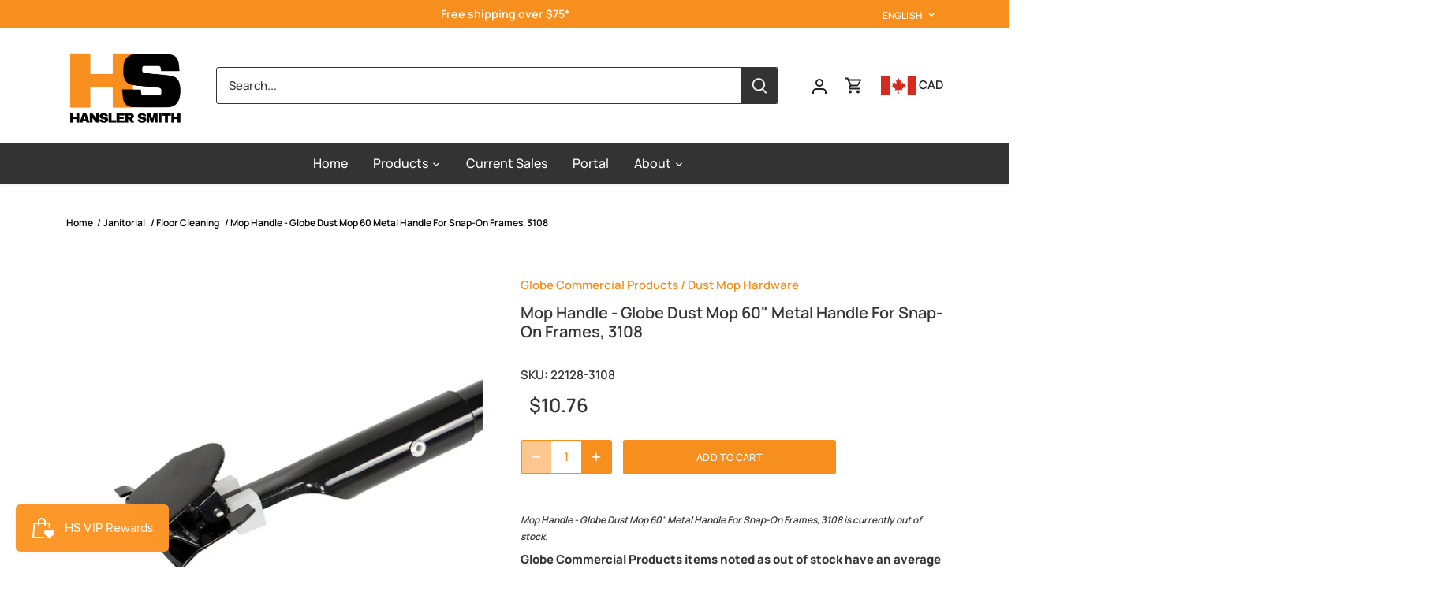

--- FILE ---
content_type: text/html; charset=utf-8
request_url: https://www.hansler.com/products/dust-mop-60-inch-metal-handle-with-snap-on
body_size: 120630
content:
<!doctype html>
<html class="no-js" lang="en">
<head>
  <script type="application/vnd.locksmith+json" data-locksmith>{"version":"v254","locked":false,"initialized":true,"scope":"product","access_granted":true,"access_denied":false,"requires_customer":false,"manual_lock":false,"remote_lock":false,"has_timeout":false,"remote_rendered":null,"hide_resource":false,"hide_links_to_resource":false,"transparent":true,"locks":{"all":[],"opened":[]},"keys":[],"keys_signature":"80ae3a15c9a6c067c1fdfb16e64459b9f1b7575e6164ac352244f9f173c2bd98","state":{"template":"product","theme":182163603749,"product":"dust-mop-60-inch-metal-handle-with-snap-on","collection":null,"page":null,"blog":null,"article":null,"app":null},"now":1768920754,"path":"\/products\/dust-mop-60-inch-metal-handle-with-snap-on","locale_root_url":"\/","canonical_url":"https:\/\/www.hansler.com\/products\/dust-mop-60-inch-metal-handle-with-snap-on","customer_id":null,"customer_id_signature":"80ae3a15c9a6c067c1fdfb16e64459b9f1b7575e6164ac352244f9f173c2bd98","cart":null}</script><script data-locksmith>!function(){undefined;!function(){var s=window.Locksmith={},e=document.querySelector('script[type="application/vnd.locksmith+json"]'),n=e&&e.innerHTML;if(s.state={},s.util={},s.loading=!1,n)try{s.state=JSON.parse(n)}catch(d){}if(document.addEventListener&&document.querySelector){var o,a,i,t=[76,79,67,75,83,77,73,84,72,49,49],c=function(){a=t.slice(0)},l="style",r=function(e){e&&27!==e.keyCode&&"click"!==e.type||(document.removeEventListener("keydown",r),document.removeEventListener("click",r),o&&document.body.removeChild(o),o=null)};c(),document.addEventListener("keyup",function(e){if(e.keyCode===a[0]){if(clearTimeout(i),a.shift(),0<a.length)return void(i=setTimeout(c,1e3));c(),r(),(o=document.createElement("div"))[l].width="50%",o[l].maxWidth="1000px",o[l].height="85%",o[l].border="1px rgba(0, 0, 0, 0.2) solid",o[l].background="rgba(255, 255, 255, 0.99)",o[l].borderRadius="4px",o[l].position="fixed",o[l].top="50%",o[l].left="50%",o[l].transform="translateY(-50%) translateX(-50%)",o[l].boxShadow="0 2px 5px rgba(0, 0, 0, 0.3), 0 0 100vh 100vw rgba(0, 0, 0, 0.5)",o[l].zIndex="2147483645";var t=document.createElement("textarea");t.value=JSON.stringify(JSON.parse(n),null,2),t[l].border="none",t[l].display="block",t[l].boxSizing="border-box",t[l].width="100%",t[l].height="100%",t[l].background="transparent",t[l].padding="22px",t[l].fontFamily="monospace",t[l].fontSize="14px",t[l].color="#333",t[l].resize="none",t[l].outline="none",t.readOnly=!0,o.appendChild(t),document.body.appendChild(o),t.addEventListener("click",function(e){e.stopImmediatePropagation()}),t.select(),document.addEventListener("keydown",r),document.addEventListener("click",r)}})}s.isEmbedded=-1!==window.location.search.indexOf("_ab=0&_fd=0&_sc=1"),s.path=s.state.path||window.location.pathname,s.basePath=s.state.locale_root_url.concat("/apps/locksmith").replace(/^\/\//,"/"),s.reloading=!1,s.util.console=window.console||{log:function(){},error:function(){}},s.util.makeUrl=function(e,t){var n,o=s.basePath+e,a=[],i=s.cache();for(n in i)a.push(n+"="+encodeURIComponent(i[n]));for(n in t)a.push(n+"="+encodeURIComponent(t[n]));return s.state.customer_id&&(a.push("customer_id="+encodeURIComponent(s.state.customer_id)),a.push("customer_id_signature="+encodeURIComponent(s.state.customer_id_signature))),o+=(-1===o.indexOf("?")?"?":"&")+a.join("&")},s._initializeCallbacks=[],s.on=function(e,t){if("initialize"!==e)throw'Locksmith.on() currently only supports the "initialize" event';s._initializeCallbacks.push(t)},s.initializeSession=function(e){if(!s.isEmbedded){var t=!1,n=!0,o=!0;(e=e||{}).silent&&(o=n=!(t=!0)),s.ping({silent:t,spinner:n,reload:o,callback:function(){s._initializeCallbacks.forEach(function(e){e()})}})}},s.cache=function(e){var t={};try{var n=function a(e){return(document.cookie.match("(^|; )"+e+"=([^;]*)")||0)[2]};t=JSON.parse(decodeURIComponent(n("locksmith-params")||"{}"))}catch(d){}if(e){for(var o in e)t[o]=e[o];document.cookie="locksmith-params=; expires=Thu, 01 Jan 1970 00:00:00 GMT; path=/",document.cookie="locksmith-params="+encodeURIComponent(JSON.stringify(t))+"; path=/"}return t},s.cache.cart=s.state.cart,s.cache.cartLastSaved=null,s.params=s.cache(),s.util.reload=function(){s.reloading=!0;try{window.location.href=window.location.href.replace(/#.*/,"")}catch(d){s.util.console.error("Preferred reload method failed",d),window.location.reload()}},s.cache.saveCart=function(e){if(!s.cache.cart||s.cache.cart===s.cache.cartLastSaved)return e?e():null;var t=s.cache.cartLastSaved;s.cache.cartLastSaved=s.cache.cart,fetch("/cart/update.js",{method:"POST",headers:{"Content-Type":"application/json",Accept:"application/json"},body:JSON.stringify({attributes:{locksmith:s.cache.cart}})}).then(function(e){if(!e.ok)throw new Error("Cart update failed: "+e.status);return e.json()}).then(function(){e&&e()})["catch"](function(e){if(s.cache.cartLastSaved=t,!s.reloading)throw e})},s.util.spinnerHTML='<style>body{background:#FFF}@keyframes spin{from{transform:rotate(0deg)}to{transform:rotate(360deg)}}#loading{display:flex;width:100%;height:50vh;color:#777;align-items:center;justify-content:center}#loading .spinner{display:block;animation:spin 600ms linear infinite;position:relative;width:50px;height:50px}#loading .spinner-ring{stroke:currentColor;stroke-dasharray:100%;stroke-width:2px;stroke-linecap:round;fill:none}</style><div id="loading"><div class="spinner"><svg width="100%" height="100%"><svg preserveAspectRatio="xMinYMin"><circle class="spinner-ring" cx="50%" cy="50%" r="45%"></circle></svg></svg></div></div>',s.util.clobberBody=function(e){document.body.innerHTML=e},s.util.clobberDocument=function(e){e.responseText&&(e=e.responseText),document.documentElement&&document.removeChild(document.documentElement);var t=document.open("text/html","replace");t.writeln(e),t.close(),setTimeout(function(){var e=t.querySelector("[autofocus]");e&&e.focus()},100)},s.util.serializeForm=function(e){if(e&&"FORM"===e.nodeName){var t,n,o={};for(t=e.elements.length-1;0<=t;t-=1)if(""!==e.elements[t].name)switch(e.elements[t].nodeName){case"INPUT":switch(e.elements[t].type){default:case"text":case"hidden":case"password":case"button":case"reset":case"submit":o[e.elements[t].name]=e.elements[t].value;break;case"checkbox":case"radio":e.elements[t].checked&&(o[e.elements[t].name]=e.elements[t].value);break;case"file":}break;case"TEXTAREA":o[e.elements[t].name]=e.elements[t].value;break;case"SELECT":switch(e.elements[t].type){case"select-one":o[e.elements[t].name]=e.elements[t].value;break;case"select-multiple":for(n=e.elements[t].options.length-1;0<=n;n-=1)e.elements[t].options[n].selected&&(o[e.elements[t].name]=e.elements[t].options[n].value)}break;case"BUTTON":switch(e.elements[t].type){case"reset":case"submit":case"button":o[e.elements[t].name]=e.elements[t].value}}return o}},s.util.on=function(e,i,s,t){t=t||document;var c="locksmith-"+e+i,n=function(e){var t=e.target,n=e.target.parentElement,o=t&&t.className&&(t.className.baseVal||t.className)||"",a=n&&n.className&&(n.className.baseVal||n.className)||"";("string"==typeof o&&-1!==o.split(/\s+/).indexOf(i)||"string"==typeof a&&-1!==a.split(/\s+/).indexOf(i))&&!e[c]&&(e[c]=!0,s(e))};t.attachEvent?t.attachEvent(e,n):t.addEventListener(e,n,!1)},s.util.enableActions=function(e){s.util.on("click","locksmith-action",function(e){e.preventDefault();var t=e.target;t.dataset.confirmWith&&!confirm(t.dataset.confirmWith)||(t.disabled=!0,t.innerText=t.dataset.disableWith,s.post("/action",t.dataset.locksmithParams,{spinner:!1,type:"text",success:function(e){(e=JSON.parse(e.responseText)).message&&alert(e.message),s.util.reload()}}))},e)},s.util.inject=function(e,t){var n=["data","locksmith","append"];if(-1!==t.indexOf(n.join("-"))){var o=document.createElement("div");o.innerHTML=t,e.appendChild(o)}else e.innerHTML=t;var a,i,s=e.querySelectorAll("script");for(i=0;i<s.length;++i){a=s[i];var c=document.createElement("script");if(a.type&&(c.type=a.type),a.src)c.src=a.src;else{var l=document.createTextNode(a.innerHTML);c.appendChild(l)}e.appendChild(c)}var r=e.querySelector("[autofocus]");r&&r.focus()},s.post=function(e,t,n){!1!==(n=n||{}).spinner&&s.util.clobberBody(s.util.spinnerHTML);var o={};n.container===document?(o.layout=1,n.success=function(e){s.util.clobberDocument(e)}):n.container&&(o.layout=0,n.success=function(e){var t=document.getElementById(n.container);s.util.inject(t,e),t.id===t.firstChild.id&&t.parentElement.replaceChild(t.firstChild,t)}),n.form_type&&(t.form_type=n.form_type),n.include_layout_classes!==undefined&&(t.include_layout_classes=n.include_layout_classes),n.lock_id!==undefined&&(t.lock_id=n.lock_id),s.loading=!0;var a=s.util.makeUrl(e,o),i="json"===n.type||"text"===n.type;fetch(a,{method:"POST",headers:{"Content-Type":"application/json",Accept:i?"application/json":"text/html"},body:JSON.stringify(t)}).then(function(e){if(!e.ok)throw new Error("Request failed: "+e.status);return e.text()}).then(function(e){var t=n.success||s.util.clobberDocument;t(i?{responseText:e}:e)})["catch"](function(e){if(!s.reloading)if("dashboard.weglot.com"!==window.location.host){if(!n.silent)throw alert("Something went wrong! Please refresh and try again."),e;console.error(e)}else console.error(e)})["finally"](function(){s.loading=!1})},s.postResource=function(e,t){e.path=s.path,e.search=window.location.search,e.state=s.state,e.passcode&&(e.passcode=e.passcode.trim()),e.email&&(e.email=e.email.trim()),e.state.cart=s.cache.cart,e.locksmith_json=s.jsonTag,e.locksmith_json_signature=s.jsonTagSignature,s.post("/resource",e,t)},s.ping=function(e){if(!s.isEmbedded){e=e||{};var t=function(){e.reload?s.util.reload():"function"==typeof e.callback&&e.callback()};s.post("/ping",{path:s.path,search:window.location.search,state:s.state},{spinner:!!e.spinner,silent:"undefined"==typeof e.silent||e.silent,type:"text",success:function(e){e&&e.responseText?((e=JSON.parse(e.responseText)).messages&&0<e.messages.length&&s.showMessages(e.messages),e.cart&&s.cache.cart!==e.cart?(s.cache.cart=e.cart,s.cache.saveCart(function(){t(),e.cart&&e.cart.match(/^.+:/)&&s.util.reload()})):t()):console.error("[Locksmith] Invalid result in ping callback:",e)}})}},s.timeoutMonitor=function(){var e=s.cache.cart;s.ping({callback:function(){e!==s.cache.cart||setTimeout(function(){s.timeoutMonitor()},6e4)}})},s.showMessages=function(e){var t=document.createElement("div");t.style.position="fixed",t.style.left=0,t.style.right=0,t.style.bottom="-50px",t.style.opacity=0,t.style.background="#191919",t.style.color="#ddd",t.style.transition="bottom 0.2s, opacity 0.2s",t.style.zIndex=999999,t.innerHTML="        <style>          .locksmith-ab .locksmith-b { display: none; }          .locksmith-ab.toggled .locksmith-b { display: flex; }          .locksmith-ab.toggled .locksmith-a { display: none; }          .locksmith-flex { display: flex; flex-wrap: wrap; justify-content: space-between; align-items: center; padding: 10px 20px; }          .locksmith-message + .locksmith-message { border-top: 1px #555 solid; }          .locksmith-message a { color: inherit; font-weight: bold; }          .locksmith-message a:hover { color: inherit; opacity: 0.8; }          a.locksmith-ab-toggle { font-weight: inherit; text-decoration: underline; }          .locksmith-text { flex-grow: 1; }          .locksmith-cta { flex-grow: 0; text-align: right; }          .locksmith-cta button { transform: scale(0.8); transform-origin: left; }          .locksmith-cta > * { display: block; }          .locksmith-cta > * + * { margin-top: 10px; }          .locksmith-message a.locksmith-close { flex-grow: 0; text-decoration: none; margin-left: 15px; font-size: 30px; font-family: monospace; display: block; padding: 2px 10px; }                    @media screen and (max-width: 600px) {            .locksmith-wide-only { display: none !important; }            .locksmith-flex { padding: 0 15px; }            .locksmith-flex > * { margin-top: 5px; margin-bottom: 5px; }            .locksmith-cta { text-align: left; }          }                    @media screen and (min-width: 601px) {            .locksmith-narrow-only { display: none !important; }          }        </style>      "+e.map(function(e){return'<div class="locksmith-message">'+e+"</div>"}).join(""),document.body.appendChild(t),document.body.style.position="relative",document.body.parentElement.style.paddingBottom=t.offsetHeight+"px",setTimeout(function(){t.style.bottom=0,t.style.opacity=1},50),s.util.on("click","locksmith-ab-toggle",function(e){e.preventDefault();for(var t=e.target.parentElement;-1===t.className.split(" ").indexOf("locksmith-ab");)t=t.parentElement;-1!==t.className.split(" ").indexOf("toggled")?t.className=t.className.replace("toggled",""):t.className=t.className+" toggled"}),s.util.enableActions(t)}}()}();</script>
      <script data-locksmith>Locksmith.cache.cart=null</script>

  <script data-locksmith>Locksmith.jsonTag="{\"version\":\"v254\",\"locked\":false,\"initialized\":true,\"scope\":\"product\",\"access_granted\":true,\"access_denied\":false,\"requires_customer\":false,\"manual_lock\":false,\"remote_lock\":false,\"has_timeout\":false,\"remote_rendered\":null,\"hide_resource\":false,\"hide_links_to_resource\":false,\"transparent\":true,\"locks\":{\"all\":[],\"opened\":[]},\"keys\":[],\"keys_signature\":\"80ae3a15c9a6c067c1fdfb16e64459b9f1b7575e6164ac352244f9f173c2bd98\",\"state\":{\"template\":\"product\",\"theme\":182163603749,\"product\":\"dust-mop-60-inch-metal-handle-with-snap-on\",\"collection\":null,\"page\":null,\"blog\":null,\"article\":null,\"app\":null},\"now\":1768920754,\"path\":\"\\\/products\\\/dust-mop-60-inch-metal-handle-with-snap-on\",\"locale_root_url\":\"\\\/\",\"canonical_url\":\"https:\\\/\\\/www.hansler.com\\\/products\\\/dust-mop-60-inch-metal-handle-with-snap-on\",\"customer_id\":null,\"customer_id_signature\":\"80ae3a15c9a6c067c1fdfb16e64459b9f1b7575e6164ac352244f9f173c2bd98\",\"cart\":null}";Locksmith.jsonTagSignature="43dc390a8c0ff1457509b5d185a21424cd0dd8c1aa0eed426b404bae93bcab2f"</script>
  <!-- Canopy 4.2.0 -->
  
  <!-- Global site tag (gtag.js) - Google Analytics -->
<script async src="https://www.googletagmanager.com/gtag/js?id=UA-80066898-1"></script>
<script>
  window.dataLayer = window.dataLayer || [];
  function gtag(){dataLayer.push(arguments);}
  gtag('js', new Date());

  gtag('config', 'UA-80066898-1', {'allow_enhanced_conversions':true});
</script>
  
</script>

  <link rel="preload" href="//www.hansler.com/cdn/shop/t/82/assets/styles.css?v=162769039095634528781762266283" as="style">
  <meta charset="utf-8" />
<meta name="viewport" content="width=device-width,initial-scale=1.0" />
<meta http-equiv="X-UA-Compatible" content="IE=edge">

<link rel="preconnect" href="https://cdn.shopify.com" crossorigin>
<link rel="preconnect" href="https://fonts.shopify.com" crossorigin>
<link rel="preconnect" href="https://monorail-edge.shopifysvc.com"><link rel="preload" as="font" href="//www.hansler.com/cdn/fonts/manrope/manrope_n6.5ea4cfb23f4dbdd23fdb46c1257564ad6abe70cf.woff2" type="font/woff2" crossorigin><link rel="preload" as="font" href="//www.hansler.com/cdn/fonts/manrope/manrope_n8.201f68e3b9de9b7021ec1a97ab3aa82a31aaf86d.woff2" type="font/woff2" crossorigin><link rel="preload" as="font" href="//www.hansler.com/cdn/fonts/manrope/manrope_n5.8eac14e2b642faa6ca8f5a46c1b0b1ed4a42eee7.woff2" type="font/woff2" crossorigin><link rel="preload" as="font" href="//www.hansler.com/cdn/fonts/manrope/manrope_n6.5ea4cfb23f4dbdd23fdb46c1257564ad6abe70cf.woff2" type="font/woff2" crossorigin><link rel="preload" as="font" href="//www.hansler.com/cdn/fonts/poppins/poppins_n6.aa29d4918bc243723d56b59572e18228ed0786f6.woff2" type="font/woff2" crossorigin><link rel="preload" href="//www.hansler.com/cdn/shop/t/82/assets/vendor.min.js?v=109634595573403464951760536514" as="script">
<link rel="preload" href="//www.hansler.com/cdn/shop/t/82/assets/theme.js?v=182094358177078266611760536514" as="script"><link rel="canonical" href="https://www.hansler.com/products/dust-mop-60-inch-metal-handle-with-snap-on" /><link rel="shortcut icon" href="//www.hansler.com/cdn/shop/files/HS_Alt_Logo_2.png?v=1715690088" type="image/png" /><meta name="description" content="*MINIMUM ORDER OF 12. Item #: 3108 Snap-On Dust Mop 60 inch metal handle fits the Snap-On frames allowing easy on/off attaching and detaching. The simple clip-on fastening system allows you to change mop heads in seconds with no special tools required. Ideal for Education, contract cleaners and commercial buildings. Qu">


  <meta name="theme-color" content="#f78f1e">

  <title>
    Mop Handle - Globe Dust Mop 60&quot; Metal Handle For Snap-On Frames, 3108 &ndash; Hansler Smith
  </title>

  <meta property="og:site_name" content="Hansler Smith">
<meta property="og:url" content="https://www.hansler.com/products/dust-mop-60-inch-metal-handle-with-snap-on"><meta property="og:title" content="Mop Handle - Globe Dust Mop 60&quot; Metal Handle For Snap-On Frames, 3108">
<meta property="og:type" content="product">
<meta property="og:description" content="*MINIMUM ORDER OF 12. Item #: 3108 Snap-On Dust Mop 60 inch metal handle fits the Snap-On frames allowing easy on/off attaching and detaching. The simple clip-on fastening system allows you to change mop heads in seconds with no special tools required. Ideal for Education, contract cleaners and commercial buildings. Qu">
<meta property="og:image" content="http://www.hansler.com/cdn/shop/products/aJFeHrd_1200x1200.jpg?v=1738872310">
<meta property="og:image:secure_url" content="https://www.hansler.com/cdn/shop/products/aJFeHrd_1200x1200.jpg?v=1738872310">
<meta property="og:image:width" content="1024">
  <meta property="og:image:height" content="1024"><meta property="og:price:amount" content="10.76">
<meta property="og:price:currency" content="CAD">
<meta name="twitter:card" content="summary_large_image"><meta name="twitter:title" content="Mop Handle - Globe Dust Mop 60&quot; Metal Handle For Snap-On Frames, 3108">
<meta name="twitter:description" content="*MINIMUM ORDER OF 12. Item #: 3108 Snap-On Dust Mop 60 inch metal handle fits the Snap-On frames allowing easy on/off attaching and detaching. The simple clip-on fastening system allows you to change mop heads in seconds with no special tools required. Ideal for Education, contract cleaners and commercial buildings. Qu">


  <link href="//www.hansler.com/cdn/shop/t/82/assets/styles.css?v=162769039095634528781762266283" rel="stylesheet" type="text/css" media="all" />

  <script>
    document.documentElement.className = document.documentElement.className.replace('no-js', 'js');
    window.theme = window.theme || {};
    
    theme.money_format_with_code_preference = "\u003cspan class=money\u003e${{amount}} CAD\u003c\/span\u003e";
    
    theme.money_format = "${{amount}}";
    theme.customerIsLoggedIn = false;

    
      theme.shippingCalcMoneyFormat = "${{amount}}";
    

    theme.strings = {
      previous: "Previous",
      next: "Next",
      close: "Close",
      addressError: "Error looking up that address",
      addressNoResults: "No results for that address",
      addressQueryLimit: "You have exceeded the Google API usage limit. Consider upgrading to a \u003ca href=\"https:\/\/developers.google.com\/maps\/premium\/usage-limits\"\u003ePremium Plan\u003c\/a\u003e.",
      authError: "There was a problem authenticating your Google Maps API Key.",
      shippingCalcSubmitButton: "Calculate shipping",
      shippingCalcSubmitButtonDisabled: "Calculating...",
      infiniteScrollCollectionLoading: "Loading more items...",
      infiniteScrollCollectionFinishedMsg : "No more items",
      infiniteScrollBlogLoading: "Loading more articles...",
      infiniteScrollBlogFinishedMsg : "No more articles",
      blogsShowTags: "Show tags",
      priceNonExistent: "Unavailable",
      buttonDefault: "Add to cart",
      buttonNoStock: "Currently Unavailable",
      buttonNoVariant: "Unavailable",
      unitPriceSeparator: " \/ ",
      onlyXLeft: "[[ quantity ]] in stock",
      productAddingToCart: "Adding",
      productAddedToCart: "Added",
      quickbuyAdded: "Added to cart",
      cartSummary: "View cart",
      cartContinue: "Continue shopping",
      colorBoxPrevious: "Previous",
      colorBoxNext: "Next",
      colorBoxClose: "Close",
      imageSlider: "Image slider",
      confirmEmptyCart: "Are you sure you want to empty your cart?",
      inYourCart: "In your cart",
      removeFromCart: "Remove from cart",
      clearAll: "Clear all",
      layout_live_search_see_all: "See all results",
      general_quick_search_pages: "Pages",
      general_quick_search_no_results: "Sorry, we couldn\u0026#39;t find any results",
      products_labels_sold_out: "Currently Unavailable",
      products_labels_sale: "Sale",
      maximumQuantity: "You can only have [quantity] in your cart",
      fullDetails: "Full details",
      cartConfirmRemove: "Are you sure you want to remove this item?"
    };

    theme.routes = {
      root_url: '/',
      account_url: '/account',
      account_login_url: 'https://www.hansler.com/customer_authentication/redirect?locale=en&region_country=CA',
      account_logout_url: '/account/logout',
      account_recover_url: '/account/recover',
      account_register_url: 'https://shopify.com/13307955/account?locale=en',
      account_addresses_url: '/account/addresses',
      collections_url: '/collections',
      all_products_collection_url: '/collections/all',
      search_url: '/search',
      cart_url: '/cart',
      cart_add_url: '/cart/add',
      cart_change_url: '/cart/change',
      cart_clear_url: '/cart/clear'
    };

    theme.scripts = {
      masonry: "\/\/www.hansler.com\/cdn\/shop\/t\/82\/assets\/masonry.v3.2.2.min.js?v=70136629540791627221760536511",
      jqueryInfiniteScroll: "\/\/www.hansler.com\/cdn\/shop\/t\/82\/assets\/jquery.infinitescroll.2.1.0.min.js?v=162864979201917639991760536511",
      underscore: "\/\/cdnjs.cloudflare.com\/ajax\/libs\/underscore.js\/1.6.0\/underscore-min.js",
      shopifyCommon: "\/\/www.hansler.com\/cdn\/shopifycloud\/storefront\/assets\/themes_support\/shopify_common-5f594365.js",
      jqueryCart: "\/\/www.hansler.com\/cdn\/shop\/t\/82\/assets\/shipping-calculator.v1.0.min.js?v=20682063813605048711760536513"
    };

    theme.settings = {
      cartType: "drawer-dynamic",
      openCartDrawerOnMob: true,
      quickBuyType: "hover",
      superscriptDecimals: false,
      currencyCodeEnabled: true
    }
  </script><style data-shopify>
[data-value="Red"] { --swatch-background-color:#FF0000}[data-value="White"] { --swatch-background-color:#FFFFFF}[data-value="Black"] { --swatch-background-color:#000000}[data-value="Green"] { --swatch-background-color:#008000}[data-value="Worn Brown"] { --swatch-background-color:#63412D}[data-value="Blue/Caribbean Blue"] { --swatch-background-color:#0000FF}[data-value="Caribbean Blue"] { --swatch-background-color:#0000FF}[data-value="Yellow"] { --swatch-background-color:#FFFF00}[data-value="Mimosa"] { --swatch-background-color:#FFFF00}[data-value="Orange"] { --swatch-background-color:#FFA500}[data-value="Orange/Black"] { --swatch-background-color:#FFA500}[data-value="Grey"] { --swatch-background-color:#808080}[data-value="Black/Orange"] { --swatch-background-color:#FFA500}[data-value="Graphite"] { --swatch-background-color:#808080}[data-value="Surf"] { --swatch-background-color:#0000FF}[data-value="Royal"] { --swatch-background-color:#0000FF}[data-value="Wine"] { --swatch-background-color:#990000}[data-value="Ciel"] { --swatch-background-color:#9fc5e8}[data-value="Nub"] { --swatch-background-color:#D2B48C}[data-value="White/Black"] { --swatch-background-color:#FFFFFF}[data-value="Blue/Black"] { --swatch-background-color:#0000FF}[data-value="Green/Black"] { --swatch-background-color:#008000}[data-value="Blue/Green/White"] { --swatch-background-color:#0000FF}[data-value="Vapore"] { --swatch-background-color:#808080}[data-value="Khaki"] { --swatch-background-color:#D2B48C}[data-value="Buffalo"] { --swatch-background-color:#FF0000}[data-value="Black-Red"] { --swatch-background-color:#FF0000}[data-value="Black/Red"] { --swatch-background-color:#FF0000}[data-value="Black-Beige"] { --swatch-background-color:#D2B48C}[data-value="Tropicana"] { --swatch-background-color:#FFA500}[data-value="Radiance"] { --swatch-background-color:#FFFF00}[data-value="Black/Silver"] { --swatch-background-color:#c0c0c0}[data-value="Silver"] { --swatch-background-color:#C0C0C0}[data-value="Black/Gold"] { --swatch-background-color:#ffd700}[data-value="Sea Green"] { --swatch-background-color:#70cfa9}[data-value="White/Amber"] { --swatch-background-color:#FFFFFF}[data-value="Snow Camo"] { --swatch-background-color:#FFFFFF}[data-value="Forest Green"] { --swatch-background-color:#008000}[data-value="Oatmeal Heather"] { --swatch-background-color:#FFFFFF}[data-value="Fog Blue"] { --swatch-background-color:#C2CCD4}[data-value="Black/Bronze"] { --swatch-background-color:#736232}[data-value="Charcoal/Orange"] { --swatch-background-color:#FFA500}[data-value="Guide Red"] { --swatch-background-color:#FF0000}[data-value="Coastal Grey"] { --swatch-background-color:#eeeeee}[data-value="Concrete"] { --swatch-background-color:#eeeeee}[data-value="Black/Lavender"] { --swatch-background-color:#e6e6fa}[data-value="Festival Fuchsia"] { --swatch-background-color:#982965}[data-value="Twilight Blue"] { --swatch-background-color:#0000FF}[data-value="Dark Port"] { --swatch-background-color:#824B50}[data-value="Merlot"] { --swatch-background-color:#990000}[data-value="Charcoal/Teal"] { --swatch-background-color:#008080}[data-value="Grey/Sangria"] { --swatch-background-color:#813338}[data-value="Desert Khaki"] { --swatch-background-color:#D2B48C}[data-value="Navy"] { --swatch-background-color:#000080}[data-value="Frost White"] { --swatch-background-color:#FFFFFF}[data-value="Speckled Grey"] { --swatch-background-color:#808080}[data-value="Navy Blue"] { --swatch-background-color:#000080}[data-value="Navy/Blue"] { --swatch-background-color:#1A72B2}[data-value="Taupe/Dark Brown"] { --swatch-background-color:#c29b5e}[data-value="Mossy Oak"] { --swatch-background-color:#c29b5e}[data-value="Navy/Charcoal"] { --swatch-background-color:#C2CCD4}[data-value="Black/Plum"] { --swatch-background-color:#DDA0DD}[data-value="Deep Sky"] { --swatch-background-color:#1E5064}[data-value="Lotus Pink"] { --swatch-background-color:#ffc0cb}[data-value="Navy/Light Blue"] { --swatch-background-color:#256691}[data-value="Pink/Black"] { --swatch-background-color:#ffc0cb}[data-value="Snow"] { --swatch-background-color:#FFFFFF}[data-value="Darkest Spruce"] { --swatch-background-color:#215447}[data-value="Radiant Yellow"] { --swatch-background-color:#FFFF00}[data-value="Vallarta Blue"] { --swatch-background-color:#256691}[data-value="Dark Grey/Orange"] { --swatch-background-color:#FFA500}[data-value="Black/Yellow"] { --swatch-background-color:#FFFF00}[data-value="Camo"] { --swatch-background-image: url(//www.hansler.com/cdn/shop/files/camo_128x128_crop_center.png?v=8768619531623983263) }[data-value="Stone/Army"] { --swatch-background-image: url(//www.hansler.com/cdn/shop/files/camo_128x128_crop_center.png?v=8768619531623983263) }[data-value="Pewter"] { --swatch-background-color:#808080}[data-value="Burgundy"] { --swatch-background-color:#6B333B}[data-value="Timber Brown"] { --swatch-background-color:#63412D}[data-value="Stonewashed Timber Brown"] { --swatch-background-color:#63412D}[data-value="Great Lakes"] { --swatch-background-color:#3e4f73}[data-value="Dark Navy"] { --swatch-background-color:#000080}[data-value="Dark Navy Heather"] { --swatch-background-color:#000080}[data-value="Hi-Vis"] { --swatch-background-color:#CBE313}[data-value="Neon Yellow"] { --swatch-background-color:#CBE313}[data-value="Neon Orange"] { --swatch-background-color:#D6511A}[data-value="NEW - Great Lakes"] { --swatch-background-color:#266AA7}[data-value="Rinsed Black"] { --swatch-background-color:#000000}[data-value="Airforce Blue"] { --swatch-background-color:#506164}[data-value="Aged Brick"] { --swatch-background-color:#990000}[data-value="Madder Brown"] { --swatch-background-color:#990000}[data-value="Tint Khaki Wash"] { --swatch-background-color:#202021}[data-value="Mauve Shadows"] { --swatch-background-color:#ffc0cb}[data-value="Black/Blue"] { --swatch-background-color:#538BBE}[data-value="Charcoal/Blue"] { --swatch-background-color:#0000FF}[data-value="Flint Blue Camo"] { --swatch-background-image: url(//www.hansler.com/cdn/shop/files/flintcamo_128x128_crop_center.png?v=15178749763586727736) }[data-value="Light Sage Camo"] { --swatch-background-image: url(//www.hansler.com/cdn/shop/files/camo_128x128_crop_center.png?v=8768619531623983263) }[data-value="Smoke Backland Prairie"] { --swatch-background-image: url(//www.hansler.com/cdn/shop/files/smokeplaid_128x128_crop_center.png?v=15772728637418825340) }[data-value="Clear Blue High Plains"] { --swatch-background-image: url(//www.hansler.com/cdn/shop/files/clearblueplaid_128x128_crop_center.png?v=14603911961450374267) }[data-value="Airforce Blue High Plains"] { --swatch-background-image: url(//www.hansler.com/cdn/shop/files/airforceplaid_128x128_crop_center.png?v=4752593935226176744) }[data-value="Moss Backland Prairie"] { --swatch-background-image: url(//www.hansler.com/cdn/shop/files/mossplaid_128x128_crop_center.png?v=4512453418490104465) }[data-value="Stonewashed Cloud"] { --swatch-background-color:#eeeeee}[data-value="Pelican Navy Plaid"] { --swatch-background-image: url(//www.hansler.com/cdn/shop/files/pelicanplaid_128x128_crop_center.png?v=9329576201681149802) }[data-value="Black Ombre Plaid"] { --swatch-background-image: url(//www.hansler.com/cdn/shop/files/ombreplaid_128x128_crop_center.png?v=13754004881793141590) }[data-value="Black Ink Navy Ombre Plaid"] { --swatch-background-image: url(//www.hansler.com/cdn/shop/files/inknavyombre_128x128_crop_center.png?v=3048721651519164796) }[data-value="Red/Black Plaid"] { --swatch-background-image: url(//www.hansler.com/cdn/shop/files/redplaid_128x128_crop_center.png?v=4786840278707859240) }[data-value="Blue/Black Plaid"] { --swatch-background-image: url(//www.hansler.com/cdn/shop/files/blueplaid_128x128_crop_center.png?v=4443918611811747131) }[data-value="White/Black Plaid"] { --swatch-background-image: url(//www.hansler.com/cdn/shop/files/whiteplaid_128x128_crop_center.png?v=2446509621101551452) }[data-value="Brown Duck Heather"] { --swatch-background-color:#736157}[data-value="Rinsed Brown Duck"] { --swatch-background-color:#d58507}[data-value="Nimbus Cloud"] { --swatch-background-color:#FFFFFF}[data-value="Ink Navy"] { --swatch-background-color:#262633}[data-value="Utility Green"] { --swatch-background-color:#363F40}[data-value="Hunter Green"] { --swatch-background-color:#363F40}[data-value="Moss Green"] { --swatch-background-color:#524B38}[data-value="Military Green"] { --swatch-background-color:#524B38}[data-value="Rinsed Moss Green"] { --swatch-background-color:#524B38}[data-value="Stormy Weather Heather"] { --swatch-background-color:#524B38}[data-value="Military Green Heather"] { --swatch-background-color:#524B38}[data-value="Hunter Green Heather"] { --swatch-background-color:#363F40}[data-value="Rinsed Military Green"] { --swatch-background-color:#524B38}[data-value="Dark Brown"] { --swatch-background-color:#736157}[data-value="Baltic Blue"] { --swatch-background-color:#336286}[data-value="Stonewashed Bronze Sand"] { --swatch-background-color:#D2B48C}[data-value="Ash Grey"] { --swatch-background-color:#e6e8eb}[data-value="Dark Denim Wash"] { --swatch-background-color:#012133}[data-value="Medium Denim Wash"] { --swatch-background-color:#3A5B7F}[data-value="Brown Duck"] { --swatch-background-color:#95663B}[data-value="Dark Charcoal Grey"] { --swatch-background-color: #3F3E44}[data-value="Dark Heather Grey"] { --swatch-background-color: #3F3E44}[data-value="Charcoal Grey"] { --swatch-background-color: #3F3E44}[data-value="Stonewashed Black"] { --swatch-background-color:#000000}[data-value="Stonewashed Grey"] { --swatch-background-color:#464445}[data-value="Stonewashed Brown Duck"] { --swatch-background-color:#BC7D4C}[data-value="Dusty Orchid"] { --swatch-background-color:#D3A1AE}[data-value="Stonewashed Indigo Blue"] { --swatch-background-color:#336286}[data-value="Rinsed Indigo Blue"] { --swatch-background-color:#282836}[data-value="Stonewashed Moss Green"] { --swatch-background-color:#484437}[data-value="Dark Overdyed Wash"] { --swatch-background-color:#232933}[data-value="Olive Green"] { --swatch-background-color:#808000}[data-value="Olive"] { --swatch-background-color:#808000}[data-value="Jade"] { --swatch-background-color:#b6d7a8}[data-value="Yellow/Ebony"] { --swatch-background-color:#FFFF00}[data-value="Navy/Ebony"] { --swatch-background-color:#3BA9E6}[data-value="Ebony/Black"] { --swatch-background-color:#000000}[data-value="Black/Ebony"] { --swatch-background-color:#000000}[data-value="Navy/Stone Blue"] { --swatch-background-color:#3BA9E6}[data-value="Navy/Dark Orange"] { --swatch-background-color:#FFA500}[data-value="Olive Branch"] { --swatch-background-color:#808000}[data-value="Black/Logo"] { --swatch-background-color:#000000}[data-value="Black-992"] { --swatch-background-color:#000000}[data-value="Black-991"] { --swatch-background-color:#000000}[data-value="Dark Grey"] { --swatch-background-color:#3F3E44}[data-value="Blaze Orange"] { --swatch-background-color:#FFA500}[data-value="Caledon Green"] { --swatch-background-color:#b6d7a8}[data-value="Bright Yellow"] { --swatch-background-color:#FFFF00}[data-value="Rinsed Ash Rose"] { --swatch-background-color:#D3A1AE}[data-value="Vermillon"] { --swatch-background-color:#ffc0cb}[data-value="Graphite Grey"] { --swatch-background-color:#808080}[data-value="Dynamic Navy"] { --swatch-background-color:#000080}[data-value="Celadon Green"] { --swatch-background-color:#b6d7a8}[data-value="Blue"] { --swatch-background-color:#0000FF}[data-value="Orange"] { --swatch-background-color:#FFA500}[data-value="Navy"] { --swatch-background-color:#000080}[data-value="Rosegold"] { --swatch-background-color:#E3A177}[data-value="Chocolate Heather"] { --swatch-background-color:#4C312C}[data-value="Chocolate Brown"] { --swatch-background-color:#4C312C}[data-value="Matte Black"] { --swatch-background-color:#000000}[data-value="Dark Orange"] { --swatch-background-color:#ce7e00}[data-value="Black/Charcoal"] { --swatch-background-color:#262626}[data-value="Charcoal/Black"] { --swatch-background-color:#262626}[data-value="Rust/Black"] { --swatch-background-color:#990000}[data-value="Bronze/Black"] { --swatch-background-color:#744700}[data-value="Bronze"] { --swatch-background-color:#744700}[data-value="Stainless Steel"] { --swatch-background-color:#b4bdc7}[data-value="Dark Bronze"] { --swatch-background-color:#804a00}[data-value="Hunter Green Camo"] { --swatch-background-image: url(//www.hansler.com/cdn/shop/files/camo_128x128_crop_center.png?v=8768619531623983263) }[data-value="Mushroom"] { --swatch-background-color:#4C312C}[data-value="Copper Plated"] { --swatch-background-color:#B87333}[data-value="Nickel Grey"] { --swatch-background-color:#eeeeee}[data-value="Slate Grey"] { --swatch-background-color:#444444}[data-value="Steel/Slate"] { --swatch-background-color:#16537e}[data-value="Blue Fog"] { --swatch-background-color:#16537e}[data-value="Red/White"] { --swatch-background-color:#FF0000}[data-value="Black/Hi-Vis"] { --swatch-background-color:#FFFF00}[data-value="Hi Vis Yellow"] { --swatch-background-color:#FFFF00}[data-value="Hi-Viz Yellow"] { --swatch-background-color:#FFFF00}[data-value="Hi Viz Orange/Navy"] { --swatch-background-color:#FFA500}[data-value="Hi Viz Yellow/Charcoal"] { --swatch-background-color:#FFFF00}[data-value="Hi-Viz Yellow/Green"] { --swatch-background-color:#FFFF00}[data-value="Yellow/Green"] { --swatch-background-color:#FFFF00}[data-value="Yellow/Charcoal"] { --swatch-background-color:#FFFF00}[data-value="Army Green"] { --swatch-background-color:#274e13}[data-value="Black Watch"] { --swatch-background-color:#000000}[data-value="Tan"] { --swatch-background-color:#D2B48C}[data-value="Barley"] { --swatch-background-color:#D2B48C}[data-value="Quenouille"] { --swatch-background-image: url(//www.hansler.com/cdn/shop/files/camo_128x128_crop_center.png?v=8768619531623983263) }[data-value="Grey & Pink"] { --swatch-background-color:#ffc0cb}[data-value="Black & Red"] { --swatch-background-color:#FF0000}[data-value="Black & Grey"] { --swatch-background-color:#e6e8eb}[data-value="Grey/Black"] { --swatch-background-color:#e6e8eb}[data-value="Sangria"] { --swatch-background-color:#813338}[data-value="Peach Whip"] { --swatch-background-color:#ffc0cb}[data-value="Brown"] { --swatch-background-color:#736157}[data-value="Woodland"] { --swatch-background-image: url(//www.hansler.com/cdn/shop/files/woodland_128x128_crop_center.jpg?v=16502411055847052540) }[data-value="Midnight"] { --swatch-background-color:#000000}[data-value="Southampton"] { --swatch-background-color:#66F8E9}[data-value="Canoe Red"] { --swatch-background-color:#f44336}[data-value="Tobermory"] { --swatch-background-color:#78E2F7}[data-value="Granite"] { --swatch-background-color:#AC997B}[data-value="Moonstone"] { --swatch-background-color:#e6e8eb}[data-value="Translucent White"] { --swatch-background-color:#FFFFFFF}[data-value="Flame"] { --swatch-background-color:#e69138}[data-value="Matte Black Graphite Pattern"] { --swatch-background-color:#000000}[data-value="Safety Orange"] { --swatch-background-color:#FFA500}[data-value="White/Blue"] { --swatch-background-color:#0000FF}[data-value="Pink Core"] { --swatch-background-color:#ffc0cb}[data-value="Chrome"] { --swatch-background-image: url(//www.hansler.com/cdn/shop/files/chrome_128x128_crop_center.jpg?v=7594249712256119951) }[data-value="Blue/Ice"] { --swatch-background-color:#3BA9E6}[data-value="Gold"] { --swatch-background-color:#b28b11}[data-value="Pink"] { --swatch-background-color:#ffc0cb}[data-value="Brushed Nickel"] { --swatch-background-color:#A2A9B1}[data-value="Beige"] { --swatch-background-color:#f5f5dc}[data-value="Dark Green"] { --swatch-background-color:#274e13}[data-value="Coyote"] { --swatch-background-color:#D2B48C}[data-value="Aluminum Grey"] { --swatch-background-color:#eeeeee}[data-value="Hi-Viz Orange"] { --swatch-background-color:#FFA500}[data-value="Hi-Vis Orange"] { --swatch-background-color:#FFA500}[data-value="Grey Melange"] { --swatch-background-color:#eeeeee}[data-value="Racer Blue"] { --swatch-background-color:#0000FF}[data-value="EN471 Orange"] { --swatch-background-color:#FFA500}[data-value="Hi-Viz Orange/Navy"] { --swatch-background-color:#FFA500}[data-value="Light Yellow"] { --swatch-background-color:#ffe599}[data-value="Fluorescent Orange"] { --swatch-background-color:#FFA500}[data-value="Hi Viz Orange"] { --swatch-background-color:#FFA500}[data-value="Blue/White"] { --swatch-background-color:#9fc5e8}[data-value="Black/Hyberberry"] { --swatch-background-color:#c90076}[data-value="Taupe"] { --swatch-background-color:#D2B48C}[data-value="Black/Sangria"] { --swatch-background-color:#813338}[data-value="Real Tree"] { --swatch-background-image: url(//www.hansler.com/cdn/shop/files/camo_128x128_crop_center.png?v=8768619531623983263) }[data-value="Black/Brown"] { --swatch-background-color:#783f04}[data-value="Black/Pewter"] { --swatch-background-color:#808080}[data-value="Royal Blue"] { --swatch-background-color:#425D94}[data-value="Royal Blue/Black"] { --swatch-background-color:#425D94}[data-value="Khaki"] { --swatch-background-color:#D2B48C}[data-value="Yellow/Black"] { --swatch-background-color:#FFFF00}[data-value="Blue/Grey"] { --swatch-background-color:#0000FF}[data-value="Blue/Gray"] { --swatch-background-color:#0000FF}[data-value="Black/Hi-Viz"] { --swatch-background-color:#FFFF00}[data-value="Blue Design"] { --swatch-background-color: #0000FF}[data-value="Black/Green"] { --swatch-background-color:#008000}[data-value="Pink Camo"] { --swatch-background-color:#ffc0cb}[data-value="Wolf Grey"] { --swatch-background-color:#444444}[data-value="Amethyst"] { --swatch-background-color:#800080}[data-value="Light Grey"] { --swatch-background-color:#eeeeee}[data-value="Grey Fog"] { --swatch-background-color:#eeeeee}[data-value="Grey Fog/Ebony"] { --swatch-background-color:#eeeeee}[data-value="Black Melange"] { --swatch-background-color: #000000}[data-value="Light Grey Melange"] { --swatch-background-color:#eeeeee}[data-value="Orange w/ Black Border"] { --swatch-background-color:#FFA500}[data-value="Hi-Viz Green"] { --swatch-background-color:#38761d}[data-value="Mid-Grey"] { --swatch-background-color:#eeeeee}[data-value="Winter Camo"] { --swatch-background-image: url(//www.hansler.com/cdn/shop/files/wintercamo_128x128_crop_center.png?v=30567) }[data-value="High-Vis Orange"] { --swatch-background-color:#FFA500}[data-value="Hi-Temp Black"] { --swatch-background-color:#000000}[data-value="Cowboy Red"] { --swatch-background-color:#cc0000}[data-value="Alert Red"] { --swatch-background-color:#cc0000}[data-value="Alert Red/Ebony"] { --swatch-background-color:#cc0000}[data-value="Stone Blue"] { --swatch-background-color:#3d85c6}[data-value="Black/Graphic"] { --swatch-background-color:#000000}[data-value="Sand Melagne"] { --swatch-background-color:#D2B48C}[data-value="Ebony"] { --swatch-background-color:#000000}[data-value="Slate"] { --swatch-background-color:#444444}[data-value="Red/Black"] { --swatch-background-color:#cc0000}[data-value="Black/Inferno"] { --swatch-background-color:#F5932B}[data-value="Dark Steel/Grey"] { --swatch-background-color:#2F4D65}[data-value="Black/Neon Fusion"] { --swatch-background-color:#f70067}[data-value="Black/Dark Grey"] { --swatch-background-color:#444444}[data-value="Canvas/Black"] { --swatch-background-color:#d2b48c}[data-value="Copper/Asphalt"] { --swatch-background-color:#AA652F}[data-value="Asphalt"] { --swatch-background-color:#444444}[data-value="Black/Canvas"] { --swatch-background-color:#000000}[data-value="Black Ops"] { --swatch-background-color:#000000}[data-value="White/Slate"] { --swatch-background-color:#FFFFFF}[data-value="Grey/Char"] { --swatch-background-color:#5b5b5b}[data-value="Khaki/Army"] { --swatch-background-color:#274e13}[data-value="Grey/Rust"] { --swatch-background-color:#992900}[data-value="Tropical"] { --swatch-background-image: url(//www.hansler.com/cdn/shop/files/tropical_128x128_crop_center.png?v=11296029239384454577) }[data-value="White/Army"] { --swatch-background-color:#ffffff}[data-value="Char/Rust"] { --swatch-background-color:#992900}[data-value="Blue Inferno"] { --swatch-background-image: url(//www.hansler.com/cdn/shop/files/BlueInferno_128x128_crop_center.png?v=6230261113685294692) }[data-value="White/Grey"] { --swatch-background-color:#FFFFFF}[data-value="Army"] { --swatch-background-color:#274e13}[data-value="Canvas"] { --swatch-background-color:#d2b48c}[data-value="Lavender"] { --swatch-background-color:#e6e6fa}[data-value="Grey Heather"] { --swatch-background-color:#bcbcbc}[data-value="Heather Grey"] { --swatch-background-color:#bcbcbc}[data-value="White-Grey Ink"] { --swatch-background-color:#FFFFFF}[data-value="Blue Fade/Ice"] { --swatch-background-color:#9fc5e8}[data-value="Palms/Black"] { --swatch-background-image: url(//www.hansler.com/cdn/shop/files/palmsblack_128x128_crop_center.png?v=11657952266012839510) }[data-value="Grey/Charcoal"] { --swatch-background-color:#bcbcbc}[data-value="Rust Heather/Grey"] { --swatch-background-color:#66342E}[data-value="Black/Muted Grape"] { --swatch-background-color:#796B6B}[data-value="Grey Heather/White"] { --swatch-background-color:#e6e8eb}[data-value="Black/HiVis"] { --swatch-background-color:#000000}[data-value="Hi-Viz Red"] { --swatch-background-color:#FF0000}[data-value="Light Blue"] { --swatch-background-color:#9fc5e8}[data-value="Liquid Marble Blue"] { --swatch-background-color:#9fc5e8}[data-value="Dark Steel/Black"] { --swatch-background-color:#2F4D65}[data-value="Dark Steel"] { --swatch-background-color:#2F4D65}[data-value="Dark Steel/Grey Heather"] { --swatch-background-color:#2F4D65}[data-value="Steel Blue"] { --swatch-background-color:#2F4D65}[data-value="Grey Ops"] { --swatch-background-color:#e6e8eb}[data-value="Asphalt"] { --swatch-background-color:#5b5b5b}[data-value="Light Steel"] { --swatch-background-color:#9fc5e8}[data-value="Asphalt Heather/Black"] { --swatch-background-color:#5b5b5b}[data-value="Blue Heather/Dark Steel"] { --swatch-background-color:#2F4D65}[data-value="Grey Fiber/Copper"] { --swatch-background-image: url(//www.hansler.com/cdn/shop/files/Grey_Fiber_128x128_crop_center.png?v=5632875874455913134) }[data-value="Rust Ripple"] { --swatch-background-color:#744700}[data-value="Dark Steel Ripple/Grey"] { --swatch-background-color:#2F4D65}[data-value="Dark Steel Ripple"] { --swatch-background-color:#2F4D65}[data-value="Char Ripple/Orange"] { --swatch-background-color:#e6e8eb}[data-value="Blue Inferno Ripple"] { --swatch-background-image: url(//www.hansler.com/cdn/shop/files/BlueInferno_128x128_crop_center.png?v=6230261113685294692) }[data-value="Grey Ripple/Red"] { --swatch-background-color:#e6e8eb}[data-value="Lime Ripple"] { --swatch-background-color:#42ce00}[data-value="Copper Ripple"] { --swatch-background-color:#935929}[data-value="Blue Heather"] { --swatch-background-color:#476896}[data-value="Army Camo"] { --swatch-background-image: url(//www.hansler.com/cdn/shop/files/camo_128x128_crop_center.png?v=8768619531623983263) }[data-value="Chromatic Tropical"] { --swatch-background-image: url(//www.hansler.com/cdn/shop/files/tropical_128x128_crop_center.png?v=11296029239384454577) }[data-value="USA"] { --swatch-background-image: url(//www.hansler.com/cdn/shop/files/USA_128x128_crop_center.png?v=14404322883323187830) }[data-value="Black/Sage"] { --swatch-background-color:#9fc5e8}[data-value="Stone/Copper"] { --swatch-background-color:#935929}[data-value="Black/White"] { --swatch-background-color:#000000}[data-value="Grey Heather/Char"] { --swatch-background-color:#e6e8eb}[data-value="Steel Water Camo"] { --swatch-background-color:#36434C}[data-value="Dark Steel Camo"] { --swatch-background-color:#2F4D65}[data-value="Inferno Ripple/Black"] { --swatch-background-color:#F5932B}[data-value="Prism Tropical"] { --swatch-background-image: url(//www.hansler.com/cdn/shop/files/tropical_128x128_crop_center.png?v=11296029239384454577) }[data-value="Asphalt Fiber"] { --swatch-background-color:#5b5b5b}[data-value="Copper Heather"] { --swatch-background-color:#935929}[data-value="Bronze Walleye"] { --swatch-background-color:#4F4131}[data-value="Army Bass"] { --swatch-background-color:#2D3127}[data-value="Blue High Tide"] { --swatch-background-color:#2862BB}[data-value="Grey Ripple/Copper"] { --swatch-background-color:#808080}[data-value="Grey Camo/Anodized"] { --swatch-background-image: url(//www.hansler.com/cdn/shop/files/anodized_128x128_crop_center.png?v=14746033603058166360) }[data-value="Anodized"] { --swatch-background-image: url(//www.hansler.com/cdn/shop/files/anodized_128x128_crop_center.png?v=14746033603058166360) }[data-value="Steel/Sundial"] { --swatch-background-color:#9fc5e8}[data-value="Grey/Copper"] { --swatch-background-color:#e6e8eb}[data-value="Muted Melon"] { --swatch-background-color:#D67676}[data-value="Grey Heather/Pink-Blue Dye"] { --swatch-background-color:#808080}[data-value="Fuchsia-Blue Tropical"] { --swatch-background-image: url(//www.hansler.com/cdn/shop/files/tropical_128x128_crop_center.png?v=11296029239384454577) }[data-value="Stone"] { --swatch-background-color:#D2B48C}[data-value="Stone/Asphalt"] { --swatch-background-color:#D2B48C}[data-value="Grey Heather/HiVis"] { --swatch-background-color:#e6e8eb}[data-value="Blue Heather/White"] { --swatch-background-color:#1C80B8}[data-value="Canada"] { --swatch-background-image: url(//www.hansler.com/cdn/shop/files/Canada_128x128_crop_center.png?v=4088069039294232437) }[data-value="Black/Purple Reign"] { --swatch-background-color:#000000}[data-value="Char Heather/Anodized"] { --swatch-background-color:#808080}[data-value="Black/Nightclub"] { --swatch-background-color:#000000}[data-value="Stone/Black"] { --swatch-background-color:#D2B48C}[data-value="Char Heather/Flame"] { --swatch-background-color:#808080}[data-value="Light Steel/Dark Steel"] { --swatch-background-color:#9fc5e8}[data-value="Lavender Fade"] { --swatch-background-color:#9478A6}[data-value="Cream/Pink-Blue Dye"] { --swatch-background-image: url(//www.hansler.com/cdn/shop/files/pinkbluedye_128x128_crop_center.png?v=13159936128008107510) }[data-value="Army/Stone"] { --swatch-background-color:#686350}[data-value="Copper/Black"] { --swatch-background-color:#935929}[data-value="White/Grey"] { --swatch-background-color:#FFFFFF}[data-value="High Tide Teal"] { --swatch-background-color:#296C6E}[data-value="Teal Blue"] { --swatch-background-color:#296C6E}[data-value="Fuchsia Ripple"] { --swatch-background-color:#DB18A8}[data-value="Black Camo/Mint"] { --swatch-background-color:#424242}[data-value="Muted Grape Camo/Dusty Lilac"] { --swatch-background-color:#D4C7CB}[data-value="Raspberry-Black"] { --swatch-background-color:#B5225D}[data-value="Pink-Blue Dye"] { --swatch-background-image: url(//www.hansler.com/cdn/shop/files/pinkbluedye_128x128_crop_center.png?v=13159936128008107510) }[data-value="Black/Asphalt"] { --swatch-background-color:#000000}[data-value="Light Steel/Black"] { --swatch-background-color:#9fc5e8}[data-value="Army/Black"] { --swatch-background-color:#2D3127}[data-value="Black/Light Steel"] { --swatch-background-color:#000000}[data-value="Grey Heather/Copper"] { --swatch-background-color:#808080}[data-value="Black Fiber"] { --swatch-background-color:#000000}[data-value="Black/Grey"] { --swatch-background-color:#000000}[data-value="Dark Steel/Bone"] { --swatch-background-color:#2F4D65}[data-value="Grey Fusion"] { --swatch-background-color:#808080}[data-value="Melon Blast"] { --swatch-background-color:#D67676}[data-value="Cream-Teal Fiber"] { --swatch-background-color:#A1ADA5}[data-value="Char Heather"] { --swatch-background-color:#808080}[data-value="Black/Electric Pink"] { --swatch-background-color:#ffc0cb}[data-value="Electric Blue"] { --swatch-background-color:#0edfe3}[data-value="Black & Pink"] { --swatch-background-color:#ffc0cb}[data-value="Grey & Blue"] { --swatch-background-color:#9fc5e8}[data-value="Grey Heather/Red"] { --swatch-background-color:#e6e8eb}[data-value="Black/Muted Melon"] { --swatch-background-color:#000000}[data-value="Muted Grape/Black"] { --swatch-background-color:#4F383E }[data-value="Teal/Bone"] { --swatch-background-color:#296C6E}[data-value="Stone/Bone"] { --swatch-background-color:#B3A58F}[data-value="Muted Grape/Dusty Lilac"] { --swatch-background-color:#D4C7CB}[data-value="Muted Grape"] { --swatch-background-color:#4F383E}[data-value="Canvas/Army Camo"] { --swatch-background-image: url(//www.hansler.com/cdn/shop/files/camo_128x128_crop_center.png?v=8768619531623983263) }[data-value="Asphalt/Glow Stick"] { --swatch-background-color:#5b5b5b}[data-value="Grey Ripple"] { --swatch-background-color:#e6e8eb}[data-value="Fire Metal"] { --swatch-background-color:#16537e}[data-value="Northern Blue"] { --swatch-background-color:#16537e}[data-value="Glossy Black"] { --swatch-background-color:#000000}[data-value="Gloss White"] { --swatch-background-color:#FFFFFF}[data-value="Gloss Red"] { --swatch-background-color:#FF0000}[data-value="Safety Yellow"] { --swatch-background-color:#FFFF00}[data-value="Safety Blue"] { --swatch-background-color:#27A3D1}[data-value="Grey Primer"] { --swatch-background-color:#e6e8eb}[data-value="Dark Blue"] { --swatch-background-color:#16537e}[data-value="Dark Steel Ripple/Nuke"] { --swatch-background-color:#2F4D65}[data-value="Hi Vis"] { --swatch-background-color:#c1ff41}[data-value="Hi-Vis Green"] { --swatch-background-color:#c1ff41}[data-value="Lime Green"] { --swatch-background-color:#00ff00}[data-value="Hi-Viz Lime Yellow"] { --swatch-background-color:#f3ff41}[data-value="Hi-Vis Lime"] { --swatch-background-color:#f3ff41}[data-value="HiVis-Lime Ripple"] { --swatch-background-color:#42ce00}[data-value="Blue-HiVis Ripple"] { --swatch-background-color:#2257AF}[data-value="Blue High Tide/Inferno"] { --swatch-background-color:#1D3C7A}[data-value="Grey Ripple/Nuke"] { --swatch-background-color:#808080}[data-value="Sherbet Ripple"] { --swatch-background-image: url(//www.hansler.com/cdn/shop/files/sherbet_128x128_crop_center.png?v=9648691574994497409) }[data-value="Black/Anodized"] { --swatch-background-color:#000000}[data-value="Light Steel/Nuke"] { --swatch-background-color:#9fc5e8}[data-value="Stormy"] { --swatch-background-color:#9fc5e8}[data-value="Muted Grape/Lavender"] { --swatch-background-color:#4F383E}[data-value="Charcoal Heather/White"] { --swatch-background-color:#808080}[data-value="Copper/Bone"] { --swatch-background-color:#935929}[data-value="Dark Steel/HiVis"] { --swatch-background-color:#2F4D65}[data-value="Teal/Sundial"] { --swatch-background-color:#296C6E}[data-value="Blue Heather/HiVis"] { --swatch-background-color:#077DCA}[data-value="Grey/Asphalt"] { --swatch-background-color:#e6e8eb}[data-value="Blackout"] { --swatch-background-color:#808080}[data-value="Tan & Grey"] { --swatch-background-color:#D2B48C}[data-value="Black & Tan"] { --swatch-background-color:#D2B48C}[data-value="Black & Purple"] { --swatch-background-color:#800080}[data-value="Red Maple Leaf"] { --swatch-background-color:#FF0000}[data-value="Purple"] { --swatch-background-color:#800080}[data-value="Grey & Purple"] { --swatch-background-color:#800080}[data-value="Grey & Green"] { --swatch-background-color:#008000}[data-value="Black & Blue"] { --swatch-background-color:#0000FF}[data-value="Grey Heather/Black"] { --swatch-background-color:#808080}[data-value="Char Heather/Orange"] { --swatch-background-color:#3F3E44}[data-value="Tropical/Black"] { --swatch-background-image: url(//www.hansler.com/cdn/shop/files/tropical_128x128_crop_center.png?v=11296029239384454577) }[data-value="Army Camo/Black"] { --swatch-background-image: url(//www.hansler.com/cdn/shop/files/camo_128x128_crop_center.png?v=8768619531623983263) }[data-value="Army Camo/Grey"] { --swatch-background-image: url(//www.hansler.com/cdn/shop/files/camo_128x128_crop_center.png?v=8768619531623983263) }[data-value="Black/Char"] { --swatch-background-color:#000000}[data-value="Dark Steel/White"] { --swatch-background-color:#2F4D65}[data-value="Neon Acid/Black"] { --swatch-background-color:#CBE313}[data-value="Black/Bone"] { --swatch-background-color:#000000}[data-value="Fuchsia/Asphalt"] { --swatch-background-color:#DB18A8}[data-value="Grey Ink/Charcoal"] { --swatch-background-color:#3F3E44}[data-value="Blue Camo/White"] { --swatch-background-color:#0F4657}[data-value="Blue Camo/Hi Vis"] { --swatch-background-color:#0F4657}[data-value="Steel/Orange"] { --swatch-background-color:#2F4D65}[data-value="Ice-Slate/Pink"] { --swatch-background-color:#334853}[data-value="Steel"] { --swatch-background-color:#9fc5e8}[data-value="Copper/Dark Steel"] { --swatch-background-color:#2F4D65}[data-value="Black/Camo"] { --swatch-background-image: url(//www.hansler.com/cdn/shop/files/camo_128x128_crop_center.png?v=8768619531623983263) }[data-value="Copper"] { --swatch-background-color:#935929}[data-value="Black/Grey Heather"] { --swatch-background-color:#000000}[data-value="Black/Wine"] { --swatch-background-color:#000000}[data-value="Grey/Blue"] { --swatch-background-color:#e6e8eb}[data-value="Slate/Hi-Vis"] { --swatch-background-color:#16537e}[data-value="Asphalt/Nightclub"] { --swatch-background-color:#5b5b5b}[data-value="Black/Flame"] { --swatch-background-color:#000000}[data-value="Asphalt/Black"] { --swatch-background-color:#5b5b5b}[data-value="Tranquil Blue/Black"] { --swatch-background-color:#538BBE}[data-value="Grape"] { --swatch-background-color:#4F383E}[data-value="Navy/Walleye"] { --swatch-background-color:#10456B}[data-value="Oatmeal/Cream"] { --swatch-background-color:#E4DBCB}[data-value="Black/Lt. Sage"] { --swatch-background-color:#000000}[data-value="Grey Camo/Bronze"] { --swatch-background-color:#e6e8eb}[data-value="Copper/Canvas"] { --swatch-background-color:#935929}[data-value="Cream/Copper"] { --swatch-background-color:#E4DBCB}[data-value="Dusty Lilac/Cream"] { --swatch-background-color:#D4C7CB}[data-value="Char Heather/Inferno"] { --swatch-background-color:#5b5b5b}[data-value="Rust Heather/Black"] { --swatch-background-color:#990000}[data-value="Steel Heather/Grey"] { --swatch-background-color:#2F4D65}[data-value="Char Heather/HiVis"] { --swatch-background-color:#3F3E44}[data-value="Army Heather/Stone"] { --swatch-background-color:#274E13}[data-value="Steel Heather/Black"] { --swatch-background-color:#9fc5e8}[data-value="Copper/Char Heather"] { --swatch-background-color:#935929}[data-value="Black Camo"] { --swatch-background-color:#424242}[data-value="Black/Fuchsia"] { --swatch-background-color:#DB18A8}[data-value="Muted Melon Fade"] { --swatch-background-color:#D67676}[data-value="Grey Heather/Muted Grape"] { --swatch-background-color:#e6e8eb}[data-value="Charcoal"] { --swatch-background-color:#3F3E44}[data-value="Rust"] { --swatch-background-color:#990000}[data-value="Cream/Spectrum"] { --swatch-background-color:#E4DBCB}[data-value="Black/Liberty"] { --swatch-background-color:#000000}[data-value="Char Heather/Muted Melon"] { --swatch-background-color:#3F3E44}[data-value="Grey Heather/E Pink"] { --swatch-background-color:#e6e8eb}[data-value="Black Ripple/Glow Stick"] { --swatch-background-color:#000000}[data-value="Inferno Ripple/Dark Steel"] { --swatch-background-color:#F5932BD}[data-value="Deep Steel"] { --swatch-background-color:#16537e}[data-value="Pink-Purple Fiber"] { --swatch-background-color:#E85F98}[data-value="Muted Grape/Sky Blue"] { --swatch-background-color:#D4C7CB}[data-value="Bone Camo/Stone"] { --swatch-background-color:#EFECE7}[data-value="Bone/Nightclub"] { --swatch-background-color:#FFFFFF}[data-value="Brown/Black"] { --swatch-background-color:#B97B3D}[data-value="Kiwi/Pineapples"] { --swatch-background-image: url(//www.hansler.com/cdn/shop/files/kiwipineapple_128x128_crop_center.png?v=2318107109720021041) }[data-value="Kiwi/Ice Camo"] { --swatch-background-color:#D3ECA8}[data-value="Limestone"] { --swatch-background-color:#e6e8eb}[data-value="Yellow Type 2 - Class E All Purpose Hard Hat with liner"] { --swatch-background-color:#FFFF00}[data-value="White Type 2 - Class E All Purpose Hard Hat with liner"] { --swatch-background-color:#FFFFFF}[data-value="Orange Type 2 - Class E All Purpose Hard Hat with liner"] { --swatch-background-color:#FFA500}[data-value="Navy Blue Type 2 - Class E All Purpose Hard Hat with liner"] { --swatch-background-color:#000080}[data-value="Green Camo"] { --swatch-background-image: url(//www.hansler.com/cdn/shop/files/camo_128x128_crop_center.png?v=8768619531623983263) }[data-value="Grey Camo"] { --swatch-background-image: url(//www.hansler.com/cdn/shop/files/greycamo_128x128_crop_center.png?v=1676000980532188766) }[data-value="Waxy Rustic Black"] { --swatch-background-color:#1D2122}[data-value="Waxy Rustic Brown"] { --swatch-background-color:#433C34}[data-value="Wheat"] { --swatch-background-color:#CBA052}[data-value="Saddle Brown"] { --swatch-background-color:#966A4C}[data-value="Stout Brown"] { --swatch-background-color:#50302A}[data-value="Lav Green"] { --swatch-background-color:#7D805E}[data-value="Georgian Forest"] { --swatch-background-color:#3E6A5C}[data-value="Safety Green"] { --swatch-background-color:#97D700}[data-value="Safety Yellow/Black"] { --swatch-background-color:#FFDD52}[data-value="Sky Blue"] { --swatch-background-color:#A4BCD4}[data-value="Sky Blue/White"] { --swatch-background-color:#A4BCD4}[data-value="Onyx"] { --swatch-background-color:#252525}[data-value="Thistle"] { --swatch-background-color:#9BB7EC}[data-value="Clear"] { --swatch-background-color:#E6E6E6}[data-value="Lake"] { --swatch-background-color:#2E3363}[data-value="Azurite"] { --swatch-background-color:#204b78}[data-value="Ocean"] { --swatch-background-color:#687892}[data-value="Grey Fog"] { --swatch-background-color:#dadada}[data-value="Harbour White"] { --swatch-background-color: #FFFFFF}[data-value="Frost White"] { --swatch-background-color:#FFFFFF}[data-value="Sage"] { --swatch-background-color:#aaaf85}[data-value="Peach"] { --swatch-background-color:#eab872}[data-value="Dune"] { --swatch-background-color:#63412D}[data-value="Lichen"] { --swatch-background-color:#3c3b1b}[data-value="Ash"] { --swatch-background-color:#808080}[data-value="Bark"] { --swatch-background-color:#682002}[data-value="Rose Gold"] { --swatch-background-color:#a6866e}[data-value="Black/Blue/Hi-Viz"] { --swatch-background-color:#0000FF}[data-value="Black/Orange/Hi-Viz"] { --swatch-background-color:#FFA500}[data-value="Black/Lime"] { --swatch-background-color:#00ff00}[data-value="Coffee"] { --swatch-background-color:#63412D}[data-value="Amber"] { --swatch-background-color:#FFFF00}[data-value="Blue Mirror"] { --swatch-background-color:#0000FF}[data-value="Infinity Blue"] { --swatch-background-color:#C2CCD4}[data-value="Silver Mirror"] { --swatch-background-color:#C0C0C0}[data-value="In/Out Mirror"] { --swatch-background-color:#FFFFFF}[data-value="Gold Mirror"] { --swatch-background-color:#a6866e}[data-value="Razz/Black"] { --swatch-background-color:#ed075b}[data-value="Woodland/Bike Camo"] { --swatch-background-image: url(//www.hansler.com/cdn/shop/files/camo_128x128_crop_center.png?v=8768619531623983263) }[data-value="Primary/Sled Camo"] { --swatch-background-color:#070fed}[data-value="Spectrum"] { --swatch-background-color:#9c49f5}[data-value="Sherbet Camo"] { --swatch-background-image: url(//www.hansler.com/cdn/shop/files/sherbet_128x128_crop_center.png?v=9648691574994497409) }[data-value="Black/Cyan/Pink"] { --swatch-background-color:#ffc0cb}[data-value="HiVis/Sherbet Camo"] { --swatch-background-color:#FFFF00}[data-value="Black/HiVis/Lime"] { --swatch-background-color:#00ff00}[data-value="Black/Merlot"] { --swatch-background-color:#990000}[data-value="Grey Heather/Bone"] { --swatch-background-color:#bcbcbc}[data-value="Black Camo/Neon Fusion"] { --swatch-background-color:#000000}[data-value="Black Heather/Sky-Lilac Fade"] { --swatch-background-color:#A4BCD4}[data-value="Raspberry-E Pink Fade"] { --swatch-background-color:#ffc0cb}[data-value="Mid Grey Heather/Mint"] { --swatch-background-color:#808080}[data-value="Black/Sky-E Pink Fade"] { --swatch-background-color:#ffc0cb}[data-value="Black/Sunrise"] { --swatch-background-color:#FFA500}[data-value="Black/Maui Blue"] { --swatch-background-color:#A4BCD4}[data-value="Black/Lilac"] { --swatch-background-color:#D4C7CB}[data-value="Stealth"] { --swatch-background-color:#000000}[data-value="Moss/Black"] { --swatch-background-color:#524B38}[data-value="Covert"] { --swatch-background-color:#000000}[data-value="Multi Camo"] { --swatch-background-image: url(//www.hansler.com/cdn/shop/files/camo_128x128_crop_center.png?v=8768619531623983263) }[data-value="Sunrise"] { --swatch-background-color:#FFFF00}[data-value="Black/Amber"] { --swatch-background-color:#000000}[data-value="Cream"] { --swatch-background-color:#FDFbd4}[data-value="Blue Fade"] { --swatch-background-color:#0000FF}[data-value="Tropical Sunrise"] { --swatch-background-image: url(//www.hansler.com/cdn/shop/files/tropical_128x128_crop_center.png?v=11296029239384454577) }[data-value="Surf Style"] { --swatch-background-color:#FFA500}[data-value="Sand"] { --swatch-background-color:#D2B48C}[data-value="Fired Brick"] { --swatch-background-color:#990000}[data-value="Melon/White"] { --swatch-background-color:#D67676}[data-value="Brick"] { --swatch-background-color:#D0674F}[data-value="Mustard"] { --swatch-background-color:#B87931}[data-value="Oatmeal"] { --swatch-background-color:#8B7458}[data-value="Marine"] { --swatch-background-color:#355167}[data-value="Oak"] { --swatch-background-color:#9c6f2e}[data-value="Navy/Beige"] { --swatch-background-color:#0f406b}[data-value="Charcoal/Green"] { --swatch-background-color:#4d4d4f}[data-value="Red/Ecru"] { --swatch-background-color:#b53d30}[data-value="Olive/Black"] { --swatch-background-color:#7d8156}[data-value="Cranberry"] { --swatch-background-color:#872f4d}[data-value="Navy/Brown"] { --swatch-background-color:#0e406a}[data-value="Red/Charcoal"] { --swatch-background-color:#b13224}[data-value="Red/Navy"] { --swatch-background-color:#b13325}[data-value="Green/Gold"] { --swatch-background-color:#265c4e}[data-value="Melange Brown"] { --swatch-background-color:#5a4033}[data-value="Moss"] { --swatch-background-color:#6e6660}[data-value="Melange Chocolate"] { --swatch-background-color:#4d3a2e}[data-value="Petrol Blue"] { --swatch-background-color:#535f68}[data-value="Fluorescent Green"] { --swatch-background-color:#c5d92c}[data-value="Fluorescent Green + Black"] { --swatch-background-color:#ccdc43}[data-value="Light Brown"] { --swatch-background-color:#bf9057}</style>


<script>
  (function() {
    var mobileNavSelector = 'nav#mobile-nav';

    var handleMeteorReady = function() {
      var maxTries = 100; // 100 * 250 = 25000 = 25 seconds
      var tryCount = 0;

      var mobileNavCheck = setInterval(() => {
        tryCount++;

        if (tryCount == maxTries) {
          clearInterval(menuRemovedInterval);
        }

        var mobileNavIsPresent = !!document.querySelector(mobileNavSelector);

        if (mobileNavIsPresent) {
          clearInterval(mobileNavCheck);
          document.removeEventListener('meteor:ready', handleMeteorReady);

          MeteorMenu.api.rebuild();
        }
      }, 250);
    };

    document.addEventListener('meteor:ready', handleMeteorReady);
  })();
</script>
  <script>window.performance && window.performance.mark && window.performance.mark('shopify.content_for_header.start');</script><meta name="google-site-verification" content="NpmtElwBfN3GA6w4hte6hDCd5Qp0nVr82AQV3vOIYYk">
<meta name="facebook-domain-verification" content="gt3py007ut73f76m5tjkfqrwn0qpjp">
<meta id="shopify-digital-wallet" name="shopify-digital-wallet" content="/13307955/digital_wallets/dialog">
<meta name="shopify-checkout-api-token" content="37c5de04a325da208bb510a4e190db59">
<link rel="alternate" hreflang="x-default" href="https://www.hansler.com/products/dust-mop-60-inch-metal-handle-with-snap-on">
<link rel="alternate" hreflang="en-CA" href="https://www.hansler.com/products/dust-mop-60-inch-metal-handle-with-snap-on">
<link rel="alternate" hreflang="fr-CA" href="https://www.hansler.com/fr/products/dust-mop-60-inch-metal-handle-with-snap-on">
<link rel="alternate" type="application/json+oembed" href="https://www.hansler.com/products/dust-mop-60-inch-metal-handle-with-snap-on.oembed">
<script async="async" src="/checkouts/internal/preloads.js?locale=en-CA"></script>
<link rel="preconnect" href="https://shop.app" crossorigin="anonymous">
<script async="async" src="https://shop.app/checkouts/internal/preloads.js?locale=en-CA&shop_id=13307955" crossorigin="anonymous"></script>
<script id="apple-pay-shop-capabilities" type="application/json">{"shopId":13307955,"countryCode":"CA","currencyCode":"CAD","merchantCapabilities":["supports3DS"],"merchantId":"gid:\/\/shopify\/Shop\/13307955","merchantName":"Hansler Smith","requiredBillingContactFields":["postalAddress","email","phone"],"requiredShippingContactFields":["postalAddress","email","phone"],"shippingType":"shipping","supportedNetworks":["visa","masterCard","amex","interac","jcb"],"total":{"type":"pending","label":"Hansler Smith","amount":"1.00"},"shopifyPaymentsEnabled":true,"supportsSubscriptions":true}</script>
<script id="shopify-features" type="application/json">{"accessToken":"37c5de04a325da208bb510a4e190db59","betas":["rich-media-storefront-analytics"],"domain":"www.hansler.com","predictiveSearch":true,"shopId":13307955,"locale":"en"}</script>
<script>var Shopify = Shopify || {};
Shopify.shop = "hansler.myshopify.com";
Shopify.locale = "en";
Shopify.currency = {"active":"CAD","rate":"1.0"};
Shopify.country = "CA";
Shopify.theme = {"name":"CURRENT THEME (OCTOBER 2025)","id":182163603749,"schema_name":"Canopy","schema_version":"4.2.0","theme_store_id":732,"role":"main"};
Shopify.theme.handle = "null";
Shopify.theme.style = {"id":null,"handle":null};
Shopify.cdnHost = "www.hansler.com/cdn";
Shopify.routes = Shopify.routes || {};
Shopify.routes.root = "/";</script>
<script type="module">!function(o){(o.Shopify=o.Shopify||{}).modules=!0}(window);</script>
<script>!function(o){function n(){var o=[];function n(){o.push(Array.prototype.slice.apply(arguments))}return n.q=o,n}var t=o.Shopify=o.Shopify||{};t.loadFeatures=n(),t.autoloadFeatures=n()}(window);</script>
<script>
  window.ShopifyPay = window.ShopifyPay || {};
  window.ShopifyPay.apiHost = "shop.app\/pay";
  window.ShopifyPay.redirectState = null;
</script>
<script id="shop-js-analytics" type="application/json">{"pageType":"product"}</script>
<script defer="defer" async type="module" src="//www.hansler.com/cdn/shopifycloud/shop-js/modules/v2/client.init-shop-cart-sync_BApSsMSl.en.esm.js"></script>
<script defer="defer" async type="module" src="//www.hansler.com/cdn/shopifycloud/shop-js/modules/v2/chunk.common_CBoos6YZ.esm.js"></script>
<script type="module">
  await import("//www.hansler.com/cdn/shopifycloud/shop-js/modules/v2/client.init-shop-cart-sync_BApSsMSl.en.esm.js");
await import("//www.hansler.com/cdn/shopifycloud/shop-js/modules/v2/chunk.common_CBoos6YZ.esm.js");

  window.Shopify.SignInWithShop?.initShopCartSync?.({"fedCMEnabled":true,"windoidEnabled":true});

</script>
<script>
  window.Shopify = window.Shopify || {};
  if (!window.Shopify.featureAssets) window.Shopify.featureAssets = {};
  window.Shopify.featureAssets['shop-js'] = {"shop-cart-sync":["modules/v2/client.shop-cart-sync_DJczDl9f.en.esm.js","modules/v2/chunk.common_CBoos6YZ.esm.js"],"init-fed-cm":["modules/v2/client.init-fed-cm_BzwGC0Wi.en.esm.js","modules/v2/chunk.common_CBoos6YZ.esm.js"],"init-windoid":["modules/v2/client.init-windoid_BS26ThXS.en.esm.js","modules/v2/chunk.common_CBoos6YZ.esm.js"],"init-shop-email-lookup-coordinator":["modules/v2/client.init-shop-email-lookup-coordinator_DFwWcvrS.en.esm.js","modules/v2/chunk.common_CBoos6YZ.esm.js"],"shop-cash-offers":["modules/v2/client.shop-cash-offers_DthCPNIO.en.esm.js","modules/v2/chunk.common_CBoos6YZ.esm.js","modules/v2/chunk.modal_Bu1hFZFC.esm.js"],"shop-button":["modules/v2/client.shop-button_D_JX508o.en.esm.js","modules/v2/chunk.common_CBoos6YZ.esm.js"],"shop-toast-manager":["modules/v2/client.shop-toast-manager_tEhgP2F9.en.esm.js","modules/v2/chunk.common_CBoos6YZ.esm.js"],"avatar":["modules/v2/client.avatar_BTnouDA3.en.esm.js"],"pay-button":["modules/v2/client.pay-button_BuNmcIr_.en.esm.js","modules/v2/chunk.common_CBoos6YZ.esm.js"],"init-shop-cart-sync":["modules/v2/client.init-shop-cart-sync_BApSsMSl.en.esm.js","modules/v2/chunk.common_CBoos6YZ.esm.js"],"shop-login-button":["modules/v2/client.shop-login-button_DwLgFT0K.en.esm.js","modules/v2/chunk.common_CBoos6YZ.esm.js","modules/v2/chunk.modal_Bu1hFZFC.esm.js"],"init-customer-accounts-sign-up":["modules/v2/client.init-customer-accounts-sign-up_TlVCiykN.en.esm.js","modules/v2/client.shop-login-button_DwLgFT0K.en.esm.js","modules/v2/chunk.common_CBoos6YZ.esm.js","modules/v2/chunk.modal_Bu1hFZFC.esm.js"],"init-shop-for-new-customer-accounts":["modules/v2/client.init-shop-for-new-customer-accounts_DrjXSI53.en.esm.js","modules/v2/client.shop-login-button_DwLgFT0K.en.esm.js","modules/v2/chunk.common_CBoos6YZ.esm.js","modules/v2/chunk.modal_Bu1hFZFC.esm.js"],"init-customer-accounts":["modules/v2/client.init-customer-accounts_C0Oh2ljF.en.esm.js","modules/v2/client.shop-login-button_DwLgFT0K.en.esm.js","modules/v2/chunk.common_CBoos6YZ.esm.js","modules/v2/chunk.modal_Bu1hFZFC.esm.js"],"shop-follow-button":["modules/v2/client.shop-follow-button_C5D3XtBb.en.esm.js","modules/v2/chunk.common_CBoos6YZ.esm.js","modules/v2/chunk.modal_Bu1hFZFC.esm.js"],"checkout-modal":["modules/v2/client.checkout-modal_8TC_1FUY.en.esm.js","modules/v2/chunk.common_CBoos6YZ.esm.js","modules/v2/chunk.modal_Bu1hFZFC.esm.js"],"lead-capture":["modules/v2/client.lead-capture_D-pmUjp9.en.esm.js","modules/v2/chunk.common_CBoos6YZ.esm.js","modules/v2/chunk.modal_Bu1hFZFC.esm.js"],"shop-login":["modules/v2/client.shop-login_BmtnoEUo.en.esm.js","modules/v2/chunk.common_CBoos6YZ.esm.js","modules/v2/chunk.modal_Bu1hFZFC.esm.js"],"payment-terms":["modules/v2/client.payment-terms_BHOWV7U_.en.esm.js","modules/v2/chunk.common_CBoos6YZ.esm.js","modules/v2/chunk.modal_Bu1hFZFC.esm.js"]};
</script>
<script>(function() {
  var isLoaded = false;
  function asyncLoad() {
    if (isLoaded) return;
    isLoaded = true;
    var urls = ["\/\/code.tidio.co\/jj7c4xiyn7hus4avtmsjwjlggpuzmtcl.js?shop=hansler.myshopify.com","https:\/\/chimpstatic.com\/mcjs-connected\/js\/users\/46e8d2a3aa3f419b0a96aa18d\/a0a2b70a5cdf183252931089e.js?shop=hansler.myshopify.com","https:\/\/cp.boldapps.net\/js\/cspqb.js?shop=hansler.myshopify.com","https:\/\/cdn.shopify.com\/s\/files\/1\/1330\/7955\/t\/49\/assets\/verify-meteor-menu.js?meteor_tier=premium\u0026shop=hansler.myshopify.com","https:\/\/shop.archivepro.io\/frontend\/app.min.js?shop=hansler.myshopify.com","https:\/\/cdn-bundler.nice-team.net\/app\/js\/bundler.js?shop=hansler.myshopify.com"];
    for (var i = 0; i < urls.length; i++) {
      var s = document.createElement('script');
      s.type = 'text/javascript';
      s.async = true;
      s.src = urls[i];
      var x = document.getElementsByTagName('script')[0];
      x.parentNode.insertBefore(s, x);
    }
  };
  if(window.attachEvent) {
    window.attachEvent('onload', asyncLoad);
  } else {
    window.addEventListener('load', asyncLoad, false);
  }
})();</script>
<script id="__st">var __st={"a":13307955,"offset":-18000,"reqid":"d66b8c2b-edb0-4ca8-a601-d4c26a57868d-1768920754","pageurl":"www.hansler.com\/products\/dust-mop-60-inch-metal-handle-with-snap-on","u":"9be87c77e522","p":"product","rtyp":"product","rid":8817791500581};</script>
<script>window.ShopifyPaypalV4VisibilityTracking = true;</script>
<script id="captcha-bootstrap">!function(){'use strict';const t='contact',e='account',n='new_comment',o=[[t,t],['blogs',n],['comments',n],[t,'customer']],c=[[e,'customer_login'],[e,'guest_login'],[e,'recover_customer_password'],[e,'create_customer']],r=t=>t.map((([t,e])=>`form[action*='/${t}']:not([data-nocaptcha='true']) input[name='form_type'][value='${e}']`)).join(','),a=t=>()=>t?[...document.querySelectorAll(t)].map((t=>t.form)):[];function s(){const t=[...o],e=r(t);return a(e)}const i='password',u='form_key',d=['recaptcha-v3-token','g-recaptcha-response','h-captcha-response',i],f=()=>{try{return window.sessionStorage}catch{return}},m='__shopify_v',_=t=>t.elements[u];function p(t,e,n=!1){try{const o=window.sessionStorage,c=JSON.parse(o.getItem(e)),{data:r}=function(t){const{data:e,action:n}=t;return t[m]||n?{data:e,action:n}:{data:t,action:n}}(c);for(const[e,n]of Object.entries(r))t.elements[e]&&(t.elements[e].value=n);n&&o.removeItem(e)}catch(o){console.error('form repopulation failed',{error:o})}}const l='form_type',E='cptcha';function T(t){t.dataset[E]=!0}const w=window,h=w.document,L='Shopify',v='ce_forms',y='captcha';let A=!1;((t,e)=>{const n=(g='f06e6c50-85a8-45c8-87d0-21a2b65856fe',I='https://cdn.shopify.com/shopifycloud/storefront-forms-hcaptcha/ce_storefront_forms_captcha_hcaptcha.v1.5.2.iife.js',D={infoText:'Protected by hCaptcha',privacyText:'Privacy',termsText:'Terms'},(t,e,n)=>{const o=w[L][v],c=o.bindForm;if(c)return c(t,g,e,D).then(n);var r;o.q.push([[t,g,e,D],n]),r=I,A||(h.body.append(Object.assign(h.createElement('script'),{id:'captcha-provider',async:!0,src:r})),A=!0)});var g,I,D;w[L]=w[L]||{},w[L][v]=w[L][v]||{},w[L][v].q=[],w[L][y]=w[L][y]||{},w[L][y].protect=function(t,e){n(t,void 0,e),T(t)},Object.freeze(w[L][y]),function(t,e,n,w,h,L){const[v,y,A,g]=function(t,e,n){const i=e?o:[],u=t?c:[],d=[...i,...u],f=r(d),m=r(i),_=r(d.filter((([t,e])=>n.includes(e))));return[a(f),a(m),a(_),s()]}(w,h,L),I=t=>{const e=t.target;return e instanceof HTMLFormElement?e:e&&e.form},D=t=>v().includes(t);t.addEventListener('submit',(t=>{const e=I(t);if(!e)return;const n=D(e)&&!e.dataset.hcaptchaBound&&!e.dataset.recaptchaBound,o=_(e),c=g().includes(e)&&(!o||!o.value);(n||c)&&t.preventDefault(),c&&!n&&(function(t){try{if(!f())return;!function(t){const e=f();if(!e)return;const n=_(t);if(!n)return;const o=n.value;o&&e.removeItem(o)}(t);const e=Array.from(Array(32),(()=>Math.random().toString(36)[2])).join('');!function(t,e){_(t)||t.append(Object.assign(document.createElement('input'),{type:'hidden',name:u})),t.elements[u].value=e}(t,e),function(t,e){const n=f();if(!n)return;const o=[...t.querySelectorAll(`input[type='${i}']`)].map((({name:t})=>t)),c=[...d,...o],r={};for(const[a,s]of new FormData(t).entries())c.includes(a)||(r[a]=s);n.setItem(e,JSON.stringify({[m]:1,action:t.action,data:r}))}(t,e)}catch(e){console.error('failed to persist form',e)}}(e),e.submit())}));const S=(t,e)=>{t&&!t.dataset[E]&&(n(t,e.some((e=>e===t))),T(t))};for(const o of['focusin','change'])t.addEventListener(o,(t=>{const e=I(t);D(e)&&S(e,y())}));const B=e.get('form_key'),M=e.get(l),P=B&&M;t.addEventListener('DOMContentLoaded',(()=>{const t=y();if(P)for(const e of t)e.elements[l].value===M&&p(e,B);[...new Set([...A(),...v().filter((t=>'true'===t.dataset.shopifyCaptcha))])].forEach((e=>S(e,t)))}))}(h,new URLSearchParams(w.location.search),n,t,e,['guest_login'])})(!0,!0)}();</script>
<script integrity="sha256-4kQ18oKyAcykRKYeNunJcIwy7WH5gtpwJnB7kiuLZ1E=" data-source-attribution="shopify.loadfeatures" defer="defer" src="//www.hansler.com/cdn/shopifycloud/storefront/assets/storefront/load_feature-a0a9edcb.js" crossorigin="anonymous"></script>
<script crossorigin="anonymous" defer="defer" src="//www.hansler.com/cdn/shopifycloud/storefront/assets/shopify_pay/storefront-65b4c6d7.js?v=20250812"></script>
<script data-source-attribution="shopify.dynamic_checkout.dynamic.init">var Shopify=Shopify||{};Shopify.PaymentButton=Shopify.PaymentButton||{isStorefrontPortableWallets:!0,init:function(){window.Shopify.PaymentButton.init=function(){};var t=document.createElement("script");t.src="https://www.hansler.com/cdn/shopifycloud/portable-wallets/latest/portable-wallets.en.js",t.type="module",document.head.appendChild(t)}};
</script>
<script data-source-attribution="shopify.dynamic_checkout.buyer_consent">
  function portableWalletsHideBuyerConsent(e){var t=document.getElementById("shopify-buyer-consent"),n=document.getElementById("shopify-subscription-policy-button");t&&n&&(t.classList.add("hidden"),t.setAttribute("aria-hidden","true"),n.removeEventListener("click",e))}function portableWalletsShowBuyerConsent(e){var t=document.getElementById("shopify-buyer-consent"),n=document.getElementById("shopify-subscription-policy-button");t&&n&&(t.classList.remove("hidden"),t.removeAttribute("aria-hidden"),n.addEventListener("click",e))}window.Shopify?.PaymentButton&&(window.Shopify.PaymentButton.hideBuyerConsent=portableWalletsHideBuyerConsent,window.Shopify.PaymentButton.showBuyerConsent=portableWalletsShowBuyerConsent);
</script>
<script data-source-attribution="shopify.dynamic_checkout.cart.bootstrap">document.addEventListener("DOMContentLoaded",(function(){function t(){return document.querySelector("shopify-accelerated-checkout-cart, shopify-accelerated-checkout")}if(t())Shopify.PaymentButton.init();else{new MutationObserver((function(e,n){t()&&(Shopify.PaymentButton.init(),n.disconnect())})).observe(document.body,{childList:!0,subtree:!0})}}));
</script>
<script id='scb4127' type='text/javascript' async='' src='https://www.hansler.com/cdn/shopifycloud/privacy-banner/storefront-banner.js'></script><link id="shopify-accelerated-checkout-styles" rel="stylesheet" media="screen" href="https://www.hansler.com/cdn/shopifycloud/portable-wallets/latest/accelerated-checkout-backwards-compat.css" crossorigin="anonymous">
<style id="shopify-accelerated-checkout-cart">
        #shopify-buyer-consent {
  margin-top: 1em;
  display: inline-block;
  width: 100%;
}

#shopify-buyer-consent.hidden {
  display: none;
}

#shopify-subscription-policy-button {
  background: none;
  border: none;
  padding: 0;
  text-decoration: underline;
  font-size: inherit;
  cursor: pointer;
}

#shopify-subscription-policy-button::before {
  box-shadow: none;
}

      </style>

<script>window.performance && window.performance.mark && window.performance.mark('shopify.content_for_header.end');</script>
  <link href="//www.hansler.com/cdn/shop/t/82/assets/bold.css?v=125651757835574576351760536510" rel="stylesheet" type="text/css" media="all" />


  

















<script src="https://sendlane.com/scripts/sendlane-reviews-widget.lib.js" sendlane-review-key="eyJkb21haW4iOiJoYW5zbGVyIiwicmV2aWV3X3NldHRpbmdfaWQiOiI3MDY5NjcwMy03NjhmLTRmODUtYjI2NC05ZDZhZjVjOTBkMzYifQ==" defer></script>
<!-- BEGIN app block: shopify://apps/meteor-mega-menu/blocks/app_embed/9412d6a7-f8f8-4d65-b9ae-2737c2f0f45b -->


    <script>
        window.MeteorMenu = {
            // These will get handled by the Meteor class constructor
            registeredCallbacks: [],
            api: {
                on: (eventName, callback) => {
                    window.MeteorMenu.registeredCallbacks.push([eventName, callback]);
                }
            },
            revisionFileUrl: "\/\/www.hansler.com\/cdn\/shop\/files\/meteor-mega-menus.json?v=16028732349824860728",
            storefrontAccessToken: "a1ee99588bbf8abd4e573a3350889b85",
            localeRootPath: "\/",
            languageCode: "en".toUpperCase(),
            countryCode: "CA",
            shop: {
                domain: "www.hansler.com",
                permanentDomain: "hansler.myshopify.com",
                moneyFormat: "${{amount}}",
                currency: "CAD"
            },
            options: {
                desktopSelector: "",
                mobileSelector: "",
                disableDesktop: false,
                disableMobile: false,
                navigationLinkSpacing: 34,
                navigationLinkCaretStyle: "outline",
                menuDisplayAnimation: "none",
                menuCenterInViewport: false,
                menuVerticalOffset: 10,
                menuVerticalPadding: 18,
                menuJustifyContent: "center",
                menuFontSize: 16,
                menuFontWeight: "400",
                menuTextTransform: "none",
                menuDisplayAction: "hover",
                menuDisplayDelay: "0",
                externalLinksInNewTab: "false",
                mobileBreakpoint: 0,
                addonsEnabled: false
            }
        }
    </script>

<style data-app-injected='MeteorMenu'>
        .meteor-menu {
  top: 50px;
}

#mobile-nav .nav-item, #mobile-nav .sub-nav-item {
  z-index: unset !important;
}

.Meteor-DesktopNavigation li>a {
  color: #fff !important;
}

.Meteor-DesktopNavigation li>a:hover {
  color: #f78e1e !important;
}

#meteor-desktop-nav {
  margin-bottom: 0;
}
    </style><!-- END app block --><!-- BEGIN app block: shopify://apps/minmaxify-order-limits/blocks/app-embed-block/3acfba32-89f3-4377-ae20-cbb9abc48475 --><script type="text/javascript" src="https://limits.minmaxify.com/hansler.myshopify.com?v=139c&r=20260119184141"></script>

<!-- END app block --><script src="https://cdn.shopify.com/extensions/76e9d4ee-cb70-4261-beaf-5f72a563488e/meteor-mega-menu-25/assets/meteor-menu.js" type="text/javascript" defer="defer"></script>
<link href="https://cdn.shopify.com/extensions/76e9d4ee-cb70-4261-beaf-5f72a563488e/meteor-mega-menu-25/assets/meteor-menu.css" rel="stylesheet" type="text/css" media="all">
<script src="https://cdn.shopify.com/extensions/019bb73c-9212-7a49-aa9c-526c7ba8477b/tableflow-136/assets/tf-app.js" type="text/javascript" defer="defer"></script>
<link href="https://cdn.shopify.com/extensions/019bb73c-9212-7a49-aa9c-526c7ba8477b/tableflow-136/assets/tf-app.css" rel="stylesheet" type="text/css" media="all">
<script src="https://cdn.shopify.com/extensions/019bd851-85ed-795f-8647-0f9a2d79de29/smile-io-269/assets/smile-points-on-product-page.js" type="text/javascript" defer="defer"></script>
<link href="https://cdn.shopify.com/extensions/019bd851-85ed-795f-8647-0f9a2d79de29/smile-io-269/assets/smile-points-on-product-page.css" rel="stylesheet" type="text/css" media="all">
<script src="https://cdn.shopify.com/extensions/019bd93b-5aa5-76f8-a406-dac5f4b30b11/wishlist-shopify-app-635/assets/addtowishlistbutton.js" type="text/javascript" defer="defer"></script>
<link href="https://cdn.shopify.com/extensions/019bd93b-5aa5-76f8-a406-dac5f4b30b11/wishlist-shopify-app-635/assets/addtowishlistbutton.css" rel="stylesheet" type="text/css" media="all">
<script src="https://cdn.shopify.com/extensions/019bd851-85ed-795f-8647-0f9a2d79de29/smile-io-269/assets/smile-loader.js" type="text/javascript" defer="defer"></script>
<link href="https://monorail-edge.shopifysvc.com" rel="dns-prefetch">
<script>(function(){if ("sendBeacon" in navigator && "performance" in window) {try {var session_token_from_headers = performance.getEntriesByType('navigation')[0].serverTiming.find(x => x.name == '_s').description;} catch {var session_token_from_headers = undefined;}var session_cookie_matches = document.cookie.match(/_shopify_s=([^;]*)/);var session_token_from_cookie = session_cookie_matches && session_cookie_matches.length === 2 ? session_cookie_matches[1] : "";var session_token = session_token_from_headers || session_token_from_cookie || "";function handle_abandonment_event(e) {var entries = performance.getEntries().filter(function(entry) {return /monorail-edge.shopifysvc.com/.test(entry.name);});if (!window.abandonment_tracked && entries.length === 0) {window.abandonment_tracked = true;var currentMs = Date.now();var navigation_start = performance.timing.navigationStart;var payload = {shop_id: 13307955,url: window.location.href,navigation_start,duration: currentMs - navigation_start,session_token,page_type: "product"};window.navigator.sendBeacon("https://monorail-edge.shopifysvc.com/v1/produce", JSON.stringify({schema_id: "online_store_buyer_site_abandonment/1.1",payload: payload,metadata: {event_created_at_ms: currentMs,event_sent_at_ms: currentMs}}));}}window.addEventListener('pagehide', handle_abandonment_event);}}());</script>
<script id="web-pixels-manager-setup">(function e(e,d,r,n,o){if(void 0===o&&(o={}),!Boolean(null===(a=null===(i=window.Shopify)||void 0===i?void 0:i.analytics)||void 0===a?void 0:a.replayQueue)){var i,a;window.Shopify=window.Shopify||{};var t=window.Shopify;t.analytics=t.analytics||{};var s=t.analytics;s.replayQueue=[],s.publish=function(e,d,r){return s.replayQueue.push([e,d,r]),!0};try{self.performance.mark("wpm:start")}catch(e){}var l=function(){var e={modern:/Edge?\/(1{2}[4-9]|1[2-9]\d|[2-9]\d{2}|\d{4,})\.\d+(\.\d+|)|Firefox\/(1{2}[4-9]|1[2-9]\d|[2-9]\d{2}|\d{4,})\.\d+(\.\d+|)|Chrom(ium|e)\/(9{2}|\d{3,})\.\d+(\.\d+|)|(Maci|X1{2}).+ Version\/(15\.\d+|(1[6-9]|[2-9]\d|\d{3,})\.\d+)([,.]\d+|)( \(\w+\)|)( Mobile\/\w+|) Safari\/|Chrome.+OPR\/(9{2}|\d{3,})\.\d+\.\d+|(CPU[ +]OS|iPhone[ +]OS|CPU[ +]iPhone|CPU IPhone OS|CPU iPad OS)[ +]+(15[._]\d+|(1[6-9]|[2-9]\d|\d{3,})[._]\d+)([._]\d+|)|Android:?[ /-](13[3-9]|1[4-9]\d|[2-9]\d{2}|\d{4,})(\.\d+|)(\.\d+|)|Android.+Firefox\/(13[5-9]|1[4-9]\d|[2-9]\d{2}|\d{4,})\.\d+(\.\d+|)|Android.+Chrom(ium|e)\/(13[3-9]|1[4-9]\d|[2-9]\d{2}|\d{4,})\.\d+(\.\d+|)|SamsungBrowser\/([2-9]\d|\d{3,})\.\d+/,legacy:/Edge?\/(1[6-9]|[2-9]\d|\d{3,})\.\d+(\.\d+|)|Firefox\/(5[4-9]|[6-9]\d|\d{3,})\.\d+(\.\d+|)|Chrom(ium|e)\/(5[1-9]|[6-9]\d|\d{3,})\.\d+(\.\d+|)([\d.]+$|.*Safari\/(?![\d.]+ Edge\/[\d.]+$))|(Maci|X1{2}).+ Version\/(10\.\d+|(1[1-9]|[2-9]\d|\d{3,})\.\d+)([,.]\d+|)( \(\w+\)|)( Mobile\/\w+|) Safari\/|Chrome.+OPR\/(3[89]|[4-9]\d|\d{3,})\.\d+\.\d+|(CPU[ +]OS|iPhone[ +]OS|CPU[ +]iPhone|CPU IPhone OS|CPU iPad OS)[ +]+(10[._]\d+|(1[1-9]|[2-9]\d|\d{3,})[._]\d+)([._]\d+|)|Android:?[ /-](13[3-9]|1[4-9]\d|[2-9]\d{2}|\d{4,})(\.\d+|)(\.\d+|)|Mobile Safari.+OPR\/([89]\d|\d{3,})\.\d+\.\d+|Android.+Firefox\/(13[5-9]|1[4-9]\d|[2-9]\d{2}|\d{4,})\.\d+(\.\d+|)|Android.+Chrom(ium|e)\/(13[3-9]|1[4-9]\d|[2-9]\d{2}|\d{4,})\.\d+(\.\d+|)|Android.+(UC? ?Browser|UCWEB|U3)[ /]?(15\.([5-9]|\d{2,})|(1[6-9]|[2-9]\d|\d{3,})\.\d+)\.\d+|SamsungBrowser\/(5\.\d+|([6-9]|\d{2,})\.\d+)|Android.+MQ{2}Browser\/(14(\.(9|\d{2,})|)|(1[5-9]|[2-9]\d|\d{3,})(\.\d+|))(\.\d+|)|K[Aa][Ii]OS\/(3\.\d+|([4-9]|\d{2,})\.\d+)(\.\d+|)/},d=e.modern,r=e.legacy,n=navigator.userAgent;return n.match(d)?"modern":n.match(r)?"legacy":"unknown"}(),u="modern"===l?"modern":"legacy",c=(null!=n?n:{modern:"",legacy:""})[u],f=function(e){return[e.baseUrl,"/wpm","/b",e.hashVersion,"modern"===e.buildTarget?"m":"l",".js"].join("")}({baseUrl:d,hashVersion:r,buildTarget:u}),m=function(e){var d=e.version,r=e.bundleTarget,n=e.surface,o=e.pageUrl,i=e.monorailEndpoint;return{emit:function(e){var a=e.status,t=e.errorMsg,s=(new Date).getTime(),l=JSON.stringify({metadata:{event_sent_at_ms:s},events:[{schema_id:"web_pixels_manager_load/3.1",payload:{version:d,bundle_target:r,page_url:o,status:a,surface:n,error_msg:t},metadata:{event_created_at_ms:s}}]});if(!i)return console&&console.warn&&console.warn("[Web Pixels Manager] No Monorail endpoint provided, skipping logging."),!1;try{return self.navigator.sendBeacon.bind(self.navigator)(i,l)}catch(e){}var u=new XMLHttpRequest;try{return u.open("POST",i,!0),u.setRequestHeader("Content-Type","text/plain"),u.send(l),!0}catch(e){return console&&console.warn&&console.warn("[Web Pixels Manager] Got an unhandled error while logging to Monorail."),!1}}}}({version:r,bundleTarget:l,surface:e.surface,pageUrl:self.location.href,monorailEndpoint:e.monorailEndpoint});try{o.browserTarget=l,function(e){var d=e.src,r=e.async,n=void 0===r||r,o=e.onload,i=e.onerror,a=e.sri,t=e.scriptDataAttributes,s=void 0===t?{}:t,l=document.createElement("script"),u=document.querySelector("head"),c=document.querySelector("body");if(l.async=n,l.src=d,a&&(l.integrity=a,l.crossOrigin="anonymous"),s)for(var f in s)if(Object.prototype.hasOwnProperty.call(s,f))try{l.dataset[f]=s[f]}catch(e){}if(o&&l.addEventListener("load",o),i&&l.addEventListener("error",i),u)u.appendChild(l);else{if(!c)throw new Error("Did not find a head or body element to append the script");c.appendChild(l)}}({src:f,async:!0,onload:function(){if(!function(){var e,d;return Boolean(null===(d=null===(e=window.Shopify)||void 0===e?void 0:e.analytics)||void 0===d?void 0:d.initialized)}()){var d=window.webPixelsManager.init(e)||void 0;if(d){var r=window.Shopify.analytics;r.replayQueue.forEach((function(e){var r=e[0],n=e[1],o=e[2];d.publishCustomEvent(r,n,o)})),r.replayQueue=[],r.publish=d.publishCustomEvent,r.visitor=d.visitor,r.initialized=!0}}},onerror:function(){return m.emit({status:"failed",errorMsg:"".concat(f," has failed to load")})},sri:function(e){var d=/^sha384-[A-Za-z0-9+/=]+$/;return"string"==typeof e&&d.test(e)}(c)?c:"",scriptDataAttributes:o}),m.emit({status:"loading"})}catch(e){m.emit({status:"failed",errorMsg:(null==e?void 0:e.message)||"Unknown error"})}}})({shopId: 13307955,storefrontBaseUrl: "https://www.hansler.com",extensionsBaseUrl: "https://extensions.shopifycdn.com/cdn/shopifycloud/web-pixels-manager",monorailEndpoint: "https://monorail-edge.shopifysvc.com/unstable/produce_batch",surface: "storefront-renderer",enabledBetaFlags: ["2dca8a86"],webPixelsConfigList: [{"id":"1264189733","configuration":"{\"swymApiEndpoint\":\"https:\/\/swymstore-v3pro-01.swymrelay.com\",\"swymTier\":\"v3pro-01\"}","eventPayloadVersion":"v1","runtimeContext":"STRICT","scriptVersion":"5b6f6917e306bc7f24523662663331c0","type":"APP","apiClientId":1350849,"privacyPurposes":["ANALYTICS","MARKETING","PREFERENCES"],"dataSharingAdjustments":{"protectedCustomerApprovalScopes":["read_customer_email","read_customer_name","read_customer_personal_data","read_customer_phone"]}},{"id":"837845285","configuration":"{\"config\":\"{\\\"google_tag_ids\\\":[\\\"G-213KZ1YZ6N\\\",\\\"AW-561222780\\\",\\\"GT-55XDM45\\\"],\\\"target_country\\\":\\\"CA\\\",\\\"gtag_events\\\":[{\\\"type\\\":\\\"begin_checkout\\\",\\\"action_label\\\":[\\\"G-213KZ1YZ6N\\\",\\\"AW-561222780\\\/7tXQCPeNxo8YEPyozosC\\\"]},{\\\"type\\\":\\\"search\\\",\\\"action_label\\\":[\\\"G-213KZ1YZ6N\\\",\\\"AW-561222780\\\/p9FqCKzA8uEBEPyozosC\\\"]},{\\\"type\\\":\\\"view_item\\\",\\\"action_label\\\":[\\\"G-213KZ1YZ6N\\\",\\\"AW-561222780\\\/qlR7CKPA8uEBEPyozosC\\\",\\\"MC-HLYEH12VHR\\\"]},{\\\"type\\\":\\\"purchase\\\",\\\"action_label\\\":[\\\"G-213KZ1YZ6N\\\",\\\"AW-561222780\\\/PViCCO6Nxo8YEPyozosC\\\",\\\"MC-HLYEH12VHR\\\"]},{\\\"type\\\":\\\"page_view\\\",\\\"action_label\\\":[\\\"G-213KZ1YZ6N\\\",\\\"AW-561222780\\\/b7ZlCPGNxo8YEPyozosC\\\",\\\"MC-HLYEH12VHR\\\"]},{\\\"type\\\":\\\"add_payment_info\\\",\\\"action_label\\\":[\\\"G-213KZ1YZ6N\\\",\\\"AW-561222780\\\/OXGhCIPE8uEBEPyozosC\\\"]},{\\\"type\\\":\\\"add_to_cart\\\",\\\"action_label\\\":[\\\"G-213KZ1YZ6N\\\",\\\"AW-561222780\\\/WvSCCPSNxo8YEPyozosC\\\"]}],\\\"enable_monitoring_mode\\\":false}\"}","eventPayloadVersion":"v1","runtimeContext":"OPEN","scriptVersion":"b2a88bafab3e21179ed38636efcd8a93","type":"APP","apiClientId":1780363,"privacyPurposes":[],"dataSharingAdjustments":{"protectedCustomerApprovalScopes":["read_customer_address","read_customer_email","read_customer_name","read_customer_personal_data","read_customer_phone"]}},{"id":"269386021","configuration":"{\"pixel_id\":\"589952178281665\",\"pixel_type\":\"facebook_pixel\",\"metaapp_system_user_token\":\"-\"}","eventPayloadVersion":"v1","runtimeContext":"OPEN","scriptVersion":"ca16bc87fe92b6042fbaa3acc2fbdaa6","type":"APP","apiClientId":2329312,"privacyPurposes":["ANALYTICS","MARKETING","SALE_OF_DATA"],"dataSharingAdjustments":{"protectedCustomerApprovalScopes":["read_customer_address","read_customer_email","read_customer_name","read_customer_personal_data","read_customer_phone"]}},{"id":"187597093","configuration":"{\"tagID\":\"2612615869674\"}","eventPayloadVersion":"v1","runtimeContext":"STRICT","scriptVersion":"18031546ee651571ed29edbe71a3550b","type":"APP","apiClientId":3009811,"privacyPurposes":["ANALYTICS","MARKETING","SALE_OF_DATA"],"dataSharingAdjustments":{"protectedCustomerApprovalScopes":["read_customer_address","read_customer_email","read_customer_name","read_customer_personal_data","read_customer_phone"]}},{"id":"81232165","configuration":"{\"myshopifyDomain\":\"hansler.myshopify.com\"}","eventPayloadVersion":"v1","runtimeContext":"STRICT","scriptVersion":"23b97d18e2aa74363140dc29c9284e87","type":"APP","apiClientId":2775569,"privacyPurposes":["ANALYTICS","MARKETING","SALE_OF_DATA"],"dataSharingAdjustments":{"protectedCustomerApprovalScopes":["read_customer_address","read_customer_email","read_customer_name","read_customer_phone","read_customer_personal_data"]}},{"id":"176455973","eventPayloadVersion":"1","runtimeContext":"LAX","scriptVersion":"2","type":"CUSTOM","privacyPurposes":[],"name":"3M Purchase Tracking"},{"id":"shopify-app-pixel","configuration":"{}","eventPayloadVersion":"v1","runtimeContext":"STRICT","scriptVersion":"0450","apiClientId":"shopify-pixel","type":"APP","privacyPurposes":["ANALYTICS","MARKETING"]},{"id":"shopify-custom-pixel","eventPayloadVersion":"v1","runtimeContext":"LAX","scriptVersion":"0450","apiClientId":"shopify-pixel","type":"CUSTOM","privacyPurposes":["ANALYTICS","MARKETING"]}],isMerchantRequest: false,initData: {"shop":{"name":"Hansler Smith","paymentSettings":{"currencyCode":"CAD"},"myshopifyDomain":"hansler.myshopify.com","countryCode":"CA","storefrontUrl":"https:\/\/www.hansler.com"},"customer":null,"cart":null,"checkout":null,"productVariants":[{"price":{"amount":10.76,"currencyCode":"CAD"},"product":{"title":"Mop Handle - Globe Dust Mop 60\" Metal Handle For Snap-On Frames, 3108","vendor":"Globe Commercial Products","id":"8817791500581","untranslatedTitle":"Mop Handle - Globe Dust Mop 60\" Metal Handle For Snap-On Frames, 3108","url":"\/products\/dust-mop-60-inch-metal-handle-with-snap-on","type":"Dust Mop Hardware"},"id":"47186730090789","image":{"src":"\/\/www.hansler.com\/cdn\/shop\/products\/aJFeHrd.jpg?v=1738872310"},"sku":"22128-3108","title":"Default Title","untranslatedTitle":"Default Title"}],"purchasingCompany":null},},"https://www.hansler.com/cdn","fcfee988w5aeb613cpc8e4bc33m6693e112",{"modern":"","legacy":""},{"shopId":"13307955","storefrontBaseUrl":"https:\/\/www.hansler.com","extensionBaseUrl":"https:\/\/extensions.shopifycdn.com\/cdn\/shopifycloud\/web-pixels-manager","surface":"storefront-renderer","enabledBetaFlags":"[\"2dca8a86\"]","isMerchantRequest":"false","hashVersion":"fcfee988w5aeb613cpc8e4bc33m6693e112","publish":"custom","events":"[[\"page_viewed\",{}],[\"product_viewed\",{\"productVariant\":{\"price\":{\"amount\":10.76,\"currencyCode\":\"CAD\"},\"product\":{\"title\":\"Mop Handle - Globe Dust Mop 60\\\" Metal Handle For Snap-On Frames, 3108\",\"vendor\":\"Globe Commercial Products\",\"id\":\"8817791500581\",\"untranslatedTitle\":\"Mop Handle - Globe Dust Mop 60\\\" Metal Handle For Snap-On Frames, 3108\",\"url\":\"\/products\/dust-mop-60-inch-metal-handle-with-snap-on\",\"type\":\"Dust Mop Hardware\"},\"id\":\"47186730090789\",\"image\":{\"src\":\"\/\/www.hansler.com\/cdn\/shop\/products\/aJFeHrd.jpg?v=1738872310\"},\"sku\":\"22128-3108\",\"title\":\"Default Title\",\"untranslatedTitle\":\"Default Title\"}}]]"});</script><script>
  window.ShopifyAnalytics = window.ShopifyAnalytics || {};
  window.ShopifyAnalytics.meta = window.ShopifyAnalytics.meta || {};
  window.ShopifyAnalytics.meta.currency = 'CAD';
  var meta = {"product":{"id":8817791500581,"gid":"gid:\/\/shopify\/Product\/8817791500581","vendor":"Globe Commercial Products","type":"Dust Mop Hardware","handle":"dust-mop-60-inch-metal-handle-with-snap-on","variants":[{"id":47186730090789,"price":1076,"name":"Mop Handle - Globe Dust Mop 60\" Metal Handle For Snap-On Frames, 3108","public_title":null,"sku":"22128-3108"}],"remote":false},"page":{"pageType":"product","resourceType":"product","resourceId":8817791500581,"requestId":"d66b8c2b-edb0-4ca8-a601-d4c26a57868d-1768920754"}};
  for (var attr in meta) {
    window.ShopifyAnalytics.meta[attr] = meta[attr];
  }
</script>
<script class="analytics">
  (function () {
    var customDocumentWrite = function(content) {
      var jquery = null;

      if (window.jQuery) {
        jquery = window.jQuery;
      } else if (window.Checkout && window.Checkout.$) {
        jquery = window.Checkout.$;
      }

      if (jquery) {
        jquery('body').append(content);
      }
    };

    var hasLoggedConversion = function(token) {
      if (token) {
        return document.cookie.indexOf('loggedConversion=' + token) !== -1;
      }
      return false;
    }

    var setCookieIfConversion = function(token) {
      if (token) {
        var twoMonthsFromNow = new Date(Date.now());
        twoMonthsFromNow.setMonth(twoMonthsFromNow.getMonth() + 2);

        document.cookie = 'loggedConversion=' + token + '; expires=' + twoMonthsFromNow;
      }
    }

    var trekkie = window.ShopifyAnalytics.lib = window.trekkie = window.trekkie || [];
    if (trekkie.integrations) {
      return;
    }
    trekkie.methods = [
      'identify',
      'page',
      'ready',
      'track',
      'trackForm',
      'trackLink'
    ];
    trekkie.factory = function(method) {
      return function() {
        var args = Array.prototype.slice.call(arguments);
        args.unshift(method);
        trekkie.push(args);
        return trekkie;
      };
    };
    for (var i = 0; i < trekkie.methods.length; i++) {
      var key = trekkie.methods[i];
      trekkie[key] = trekkie.factory(key);
    }
    trekkie.load = function(config) {
      trekkie.config = config || {};
      trekkie.config.initialDocumentCookie = document.cookie;
      var first = document.getElementsByTagName('script')[0];
      var script = document.createElement('script');
      script.type = 'text/javascript';
      script.onerror = function(e) {
        var scriptFallback = document.createElement('script');
        scriptFallback.type = 'text/javascript';
        scriptFallback.onerror = function(error) {
                var Monorail = {
      produce: function produce(monorailDomain, schemaId, payload) {
        var currentMs = new Date().getTime();
        var event = {
          schema_id: schemaId,
          payload: payload,
          metadata: {
            event_created_at_ms: currentMs,
            event_sent_at_ms: currentMs
          }
        };
        return Monorail.sendRequest("https://" + monorailDomain + "/v1/produce", JSON.stringify(event));
      },
      sendRequest: function sendRequest(endpointUrl, payload) {
        // Try the sendBeacon API
        if (window && window.navigator && typeof window.navigator.sendBeacon === 'function' && typeof window.Blob === 'function' && !Monorail.isIos12()) {
          var blobData = new window.Blob([payload], {
            type: 'text/plain'
          });

          if (window.navigator.sendBeacon(endpointUrl, blobData)) {
            return true;
          } // sendBeacon was not successful

        } // XHR beacon

        var xhr = new XMLHttpRequest();

        try {
          xhr.open('POST', endpointUrl);
          xhr.setRequestHeader('Content-Type', 'text/plain');
          xhr.send(payload);
        } catch (e) {
          console.log(e);
        }

        return false;
      },
      isIos12: function isIos12() {
        return window.navigator.userAgent.lastIndexOf('iPhone; CPU iPhone OS 12_') !== -1 || window.navigator.userAgent.lastIndexOf('iPad; CPU OS 12_') !== -1;
      }
    };
    Monorail.produce('monorail-edge.shopifysvc.com',
      'trekkie_storefront_load_errors/1.1',
      {shop_id: 13307955,
      theme_id: 182163603749,
      app_name: "storefront",
      context_url: window.location.href,
      source_url: "//www.hansler.com/cdn/s/trekkie.storefront.cd680fe47e6c39ca5d5df5f0a32d569bc48c0f27.min.js"});

        };
        scriptFallback.async = true;
        scriptFallback.src = '//www.hansler.com/cdn/s/trekkie.storefront.cd680fe47e6c39ca5d5df5f0a32d569bc48c0f27.min.js';
        first.parentNode.insertBefore(scriptFallback, first);
      };
      script.async = true;
      script.src = '//www.hansler.com/cdn/s/trekkie.storefront.cd680fe47e6c39ca5d5df5f0a32d569bc48c0f27.min.js';
      first.parentNode.insertBefore(script, first);
    };
    trekkie.load(
      {"Trekkie":{"appName":"storefront","development":false,"defaultAttributes":{"shopId":13307955,"isMerchantRequest":null,"themeId":182163603749,"themeCityHash":"11457180954870792238","contentLanguage":"en","currency":"CAD"},"isServerSideCookieWritingEnabled":true,"monorailRegion":"shop_domain","enabledBetaFlags":["65f19447"]},"Session Attribution":{},"S2S":{"facebookCapiEnabled":true,"source":"trekkie-storefront-renderer","apiClientId":580111}}
    );

    var loaded = false;
    trekkie.ready(function() {
      if (loaded) return;
      loaded = true;

      window.ShopifyAnalytics.lib = window.trekkie;

      var originalDocumentWrite = document.write;
      document.write = customDocumentWrite;
      try { window.ShopifyAnalytics.merchantGoogleAnalytics.call(this); } catch(error) {};
      document.write = originalDocumentWrite;

      window.ShopifyAnalytics.lib.page(null,{"pageType":"product","resourceType":"product","resourceId":8817791500581,"requestId":"d66b8c2b-edb0-4ca8-a601-d4c26a57868d-1768920754","shopifyEmitted":true});

      var match = window.location.pathname.match(/checkouts\/(.+)\/(thank_you|post_purchase)/)
      var token = match? match[1]: undefined;
      if (!hasLoggedConversion(token)) {
        setCookieIfConversion(token);
        window.ShopifyAnalytics.lib.track("Viewed Product",{"currency":"CAD","variantId":47186730090789,"productId":8817791500581,"productGid":"gid:\/\/shopify\/Product\/8817791500581","name":"Mop Handle - Globe Dust Mop 60\" Metal Handle For Snap-On Frames, 3108","price":"10.76","sku":"22128-3108","brand":"Globe Commercial Products","variant":null,"category":"Dust Mop Hardware","nonInteraction":true,"remote":false},undefined,undefined,{"shopifyEmitted":true});
      window.ShopifyAnalytics.lib.track("monorail:\/\/trekkie_storefront_viewed_product\/1.1",{"currency":"CAD","variantId":47186730090789,"productId":8817791500581,"productGid":"gid:\/\/shopify\/Product\/8817791500581","name":"Mop Handle - Globe Dust Mop 60\" Metal Handle For Snap-On Frames, 3108","price":"10.76","sku":"22128-3108","brand":"Globe Commercial Products","variant":null,"category":"Dust Mop Hardware","nonInteraction":true,"remote":false,"referer":"https:\/\/www.hansler.com\/products\/dust-mop-60-inch-metal-handle-with-snap-on"});
      }
    });


        var eventsListenerScript = document.createElement('script');
        eventsListenerScript.async = true;
        eventsListenerScript.src = "//www.hansler.com/cdn/shopifycloud/storefront/assets/shop_events_listener-3da45d37.js";
        document.getElementsByTagName('head')[0].appendChild(eventsListenerScript);

})();</script>
  <script>
  if (!window.ga || (window.ga && typeof window.ga !== 'function')) {
    window.ga = function ga() {
      (window.ga.q = window.ga.q || []).push(arguments);
      if (window.Shopify && window.Shopify.analytics && typeof window.Shopify.analytics.publish === 'function') {
        window.Shopify.analytics.publish("ga_stub_called", {}, {sendTo: "google_osp_migration"});
      }
      console.error("Shopify's Google Analytics stub called with:", Array.from(arguments), "\nSee https://help.shopify.com/manual/promoting-marketing/pixels/pixel-migration#google for more information.");
    };
    if (window.Shopify && window.Shopify.analytics && typeof window.Shopify.analytics.publish === 'function') {
      window.Shopify.analytics.publish("ga_stub_initialized", {}, {sendTo: "google_osp_migration"});
    }
  }
</script>
<script
  defer
  src="https://www.hansler.com/cdn/shopifycloud/perf-kit/shopify-perf-kit-3.0.4.min.js"
  data-application="storefront-renderer"
  data-shop-id="13307955"
  data-render-region="gcp-us-central1"
  data-page-type="product"
  data-theme-instance-id="182163603749"
  data-theme-name="Canopy"
  data-theme-version="4.2.0"
  data-monorail-region="shop_domain"
  data-resource-timing-sampling-rate="10"
  data-shs="true"
  data-shs-beacon="true"
  data-shs-export-with-fetch="true"
  data-shs-logs-sample-rate="1"
  data-shs-beacon-endpoint="https://www.hansler.com/api/collect"
></script>
</head><body class="template-product  "
      data-cc-animate-timeout="80">


  <script>
    document.body.classList.add("cc-animate-enabled");
  </script>


<a class="skip-link visually-hidden" href="#content">Skip to content</a>

<div id="shopify-section-cart-drawer" class="shopify-section">
<div data-section-type="cart-drawer"><div id="cart-summary" class="cart-summary cart-summary--empty cart-summary--drawer-dynamic ">
    <div class="cart-summary__inner" aria-live="polite">
      <a class="cart-summary__close toggle-cart-summary" href="#">
        <svg fill="#000000" height="24" viewBox="0 0 24 24" width="24" xmlns="http://www.w3.org/2000/svg">
  <title>Left</title>
  <path d="M15.41 16.09l-4.58-4.59 4.58-4.59L14 5.5l-6 6 6 6z"/><path d="M0-.5h24v24H0z" fill="none"/>
</svg>
        <span class="beside-svg">Continue shopping</span>
      </a>

      <div class="cart-summary__header cart-summary__section">
        <h5 class="cart-summary__title">Your Order</h5>
        
      </div>

      
        <div class="cart-summary__empty">
          <div class="cart-summary__section">
            <p>You have no items in your cart</p>
          </div>
        </div>
      

      

      
    </div>
    <script type="application/json" id="LimitedCartJson">
      {
        "items": []
      }
    </script>
  </div><!-- /#cart-summary -->
</div>



</div>

<div id="page-wrap">
  <div id="page-wrap-inner">
    <a id="page-overlay" href="#" aria-controls="mobile-nav" aria-label="Close navigation"></a>

    <div id="page-wrap-content">
      <div id="shopify-section-announcement-bar" class="shopify-section section-announcement-bar"><div class="announcement-bar " data-cc-animate data-section-type="announcement-bar">
				<div class="container">
					<div class="announcement-bar__inner">
<div class="announcement-bar__spacer desktop-only"></div><div class="announcement-bar__text"><a href="https://www.hansler.com" class="announcement-bar__text__inner">Free shipping over $75*</a></div><div class="localization localization--header announcement-bar__spacer">
								<form method="post" action="/localization" id="localization_form_header" accept-charset="UTF-8" class="selectors-form" enctype="multipart/form-data"><input type="hidden" name="form_type" value="localization" /><input type="hidden" name="utf8" value="✓" /><input type="hidden" name="_method" value="put" /><input type="hidden" name="return_to" value="/products/dust-mop-60-inch-metal-handle-with-snap-on" /><div class="selectors-form__item">
      <h2 class="visually-hidden" id="lang-heading-header">
        Language
      </h2>

      <div class="disclosure" data-disclosure-locale>
        <button type="button" class="disclosure__toggle" aria-expanded="false" aria-controls="lang-list-header" aria-describedby="lang-heading-header" data-disclosure-toggle>English<span class="disclosure__toggle-arrow" role="presentation"><svg fill="#000000" height="24" viewBox="0 0 24 24" width="24" xmlns="http://www.w3.org/2000/svg">
    <path d="M7.41 7.84L12 12.42l4.59-4.58L18 9.25l-6 6-6-6z"/>
    <path d="M0-.75h24v24H0z" fill="none"/>
</svg></span>
        </button>
        <ul id="lang-list-header" class="disclosure-list" data-disclosure-list>
          
            <li class="disclosure-list__item disclosure-list__item--current">
              <a class="disclosure-list__option" href="#" lang="en" aria-current="true" data-value="en" data-disclosure-option>English</a>
            </li>
            <li class="disclosure-list__item">
              <a class="disclosure-list__option" href="#" lang="fr" data-value="fr" data-disclosure-option>Français</a>
            </li></ul>
        <input type="hidden" name="locale_code" value="en" data-disclosure-input/>
      </div>
    </div></form>
							</div></div>
				</div>
			</div>
</div>
      <div id="shopify-section-header" class="shopify-section section-header"><script>
window._Sendlane = window._Sendlane || [];
_Sendlane.push({
    event_id: 'Kp2hD1RowdQZD'
});
</script>
<script src="https://sendlane.com/scripts/pusher.js" async></script><style data-shopify>.logo img {
		width: 100px;
  }

  @media (min-width: 768px) {
		.logo img {
				width: 155px;
		}
  }</style>
  

  

  <div class="header-container" data-section-type="header" itemscope itemtype="http://schema.org/Organization" data-cc-animate data-is-sticky="false"><div class="page-header layout-left using-compact-mobile-logo">
      <div class="toolbar-container">
        <div class="container">
          <div id="toolbar" class="toolbar cf
        	toolbar--two-cols-xs
					toolbar--two-cols
			    toolbar--text-box-large">

            <div class="toolbar-left 
						">
              <div class="mobile-toolbar">
                <a class="toggle-mob-nav" href="#" aria-controls="mobile-nav" aria-label="Open navigation">
                  <span></span>
                  <span></span>
                  <span></span>
                </a>
              </div><div class="toolbar-logo">
                    
    <div class="logo align-left">
      <meta itemprop="name" content="Hansler Smith">
      
        
        <a href="/" itemprop="url">
          <img src="//www.hansler.com/cdn/shop/files/HS_Alt_Logo_15_310x.png?v=1726756984"
							 width="2023"
							 height="1388"
               
               alt="" itemprop="logo"/>

          
        </a>
      
    </div>
  
                  </div>
            </div>

            

            <div class="toolbar-right ">
              
                <div class="toolbar-links">
                  
<div class="main-search
			
			
				main-search--text-box-large
			"

         data-live-search="true"
         data-live-search-price="true"
         data-live-search-vendor="false"
         data-live-search-meta="true"
         data-show-sold-out-label="false"
         data-show-sale-label="true">

      <div class="main-search__container ">
        <form class="main-search__form" action="/search" method="get" autocomplete="off">
          <input type="hidden" name="type" value="product" />
          <input type="hidden" name="options[prefix]" value="last" />
          <input class="main-search__input" type="text" name="q" autocomplete="off" value="" placeholder="Search..." aria-label="Search Store" />
					
          <button type="submit" aria-label="Submit"><svg width="19px" height="21px" viewBox="0 0 19 21" version="1.1" xmlns="http://www.w3.org/2000/svg" xmlns:xlink="http://www.w3.org/1999/xlink">
  <g stroke="currentColor" stroke-width="0.5">
    <g transform="translate(0.000000, 0.472222)">
      <path d="M14.3977778,14.0103889 L19,19.0422222 L17.8135556,20.0555556 L13.224,15.0385 C11.8019062,16.0671405 10.0908414,16.619514 8.33572222,16.6165556 C3.73244444,16.6165556 0,12.8967778 0,8.30722222 C0,3.71766667 3.73244444,0 8.33572222,0 C12.939,0 16.6714444,3.71977778 16.6714444,8.30722222 C16.6739657,10.4296993 15.859848,12.4717967 14.3977778,14.0103889 Z M8.33572222,15.0585556 C12.0766111,15.0585556 15.1081667,12.0365 15.1081667,8.30827778 C15.1081667,4.58005556 12.0766111,1.558 8.33572222,1.558 C4.59483333,1.558 1.56327778,4.58005556 1.56327778,8.30827778 C1.56327778,12.0365 4.59483333,15.0585556 8.33572222,15.0585556 Z"></path>
    </g>
  </g>
</svg>
</button>
        </form>

        <div class="main_search__popup">
          <div class="main-search__results"></div>
          <div class="main-search__footer-buttons">
            <div class="all-results-container"></div>
            <a class="main-search__results-close-link btn alt outline" href="#">
              Close
            </a>
          </div>
        </div>
      </div>
    </div>
  
                </div>
              

              <div class="toolbar-icons">
                
                

                

                
                  <a href="/account" class="toolbar-account" aria-label="Account">
                    <svg aria-hidden="true" focusable="false" viewBox="0 0 24 24">
  <path d="M20 21v-2a4 4 0 0 0-4-4H8a4 4 0 0 0-4 4v2"/>
  <circle cx="12" cy="7" r="4"/>
</svg>

                  </a>
                

                <span class="toolbar-cart">
								<a class="current-cart toggle-cart-summary"
                   href="/cart" title="Go to cart">
									
									<span class="current-cart-icon current-cart-icon--cart">
										
                      <svg xmlns="http://www.w3.org/2000/svg" xmlns:xlink="http://www.w3.org/1999/xlink" version="1.1" width="24" height="24"
     viewBox="0 0 24 24">
  <path d="M17,18A2,2 0 0,1 19,20A2,2 0 0,1 17,22C15.89,22 15,21.1 15,20C15,18.89 15.89,18 17,18M1,2H4.27L5.21,4H20A1,1 0 0,1 21,5C21,5.17 20.95,5.34 20.88,5.5L17.3,11.97C16.96,12.58 16.3,13 15.55,13H8.1L7.2,14.63L7.17,14.75A0.25,0.25 0 0,0 7.42,15H19V17H7C5.89,17 5,16.1 5,15C5,14.65 5.09,14.32 5.24,14.04L6.6,11.59L3,4H1V2M7,18A2,2 0 0,1 9,20A2,2 0 0,1 7,22C5.89,22 5,21.1 5,20C5,18.89 5.89,18 7,18M16,11L18.78,6H6.14L8.5,11H16Z"/>
</svg>

                    

                    
									</span>
								</a>
							</span>
               
                &nbsp&nbsp&nbsp&nbsp<div class="toolbar-flag">
        <img  src="https://cdn.shopify.com/s/files/1/1330/7955/files/Flag_of_Canada__Pantone.svg?v=1632769644" width="45" height="35" alt="Flag" />
        <span class="toolbar-flag__caption">CAD</span>
      </div>
                          
              </div>
            </div>
          </div>
       

          
            <div class="mobile-search-form mobile-only">
              
<div class="main-search
			
			
				main-search--text-box-large
			"

         data-live-search="true"
         data-live-search-price="true"
         data-live-search-vendor="false"
         data-live-search-meta="true"
         data-show-sold-out-label="false"
         data-show-sale-label="true">

      <div class="main-search__container ">
        <form class="main-search__form" action="/search" method="get" autocomplete="off">
          <input type="hidden" name="type" value="product" />
          <input type="hidden" name="options[prefix]" value="last" />
          <input class="main-search__input" type="text" name="q" autocomplete="off" value="" placeholder="Search..." aria-label="Search Store" />
					
          <button type="submit" aria-label="Submit"><svg width="19px" height="21px" viewBox="0 0 19 21" version="1.1" xmlns="http://www.w3.org/2000/svg" xmlns:xlink="http://www.w3.org/1999/xlink">
  <g stroke="currentColor" stroke-width="0.5">
    <g transform="translate(0.000000, 0.472222)">
      <path d="M14.3977778,14.0103889 L19,19.0422222 L17.8135556,20.0555556 L13.224,15.0385 C11.8019062,16.0671405 10.0908414,16.619514 8.33572222,16.6165556 C3.73244444,16.6165556 0,12.8967778 0,8.30722222 C0,3.71766667 3.73244444,0 8.33572222,0 C12.939,0 16.6714444,3.71977778 16.6714444,8.30722222 C16.6739657,10.4296993 15.859848,12.4717967 14.3977778,14.0103889 Z M8.33572222,15.0585556 C12.0766111,15.0585556 15.1081667,12.0365 15.1081667,8.30827778 C15.1081667,4.58005556 12.0766111,1.558 8.33572222,1.558 C4.59483333,1.558 1.56327778,4.58005556 1.56327778,8.30827778 C1.56327778,12.0365 4.59483333,15.0585556 8.33572222,15.0585556 Z"></path>
    </g>
  </g>
</svg>
</button>
        </form>

        <div class="main_search__popup">
          <div class="main-search__results"></div>
          <div class="main-search__footer-buttons">
            <div class="all-results-container"></div>
            <a class="main-search__results-close-link btn alt outline" href="#">
              Close
            </a>
          </div>
        </div>
      </div>
    </div>
  
            </div>
          
        </div>
      </div>

      <div class="container nav-container">
        <div class="logo-nav ">
          

          
            
<nav class="main-nav cf desktop align-center"
     data-col-limit="14"
     aria-label="Primary navigation"><ul>
    
<li class="nav-item first">

        <a class="nav-item-link" href="/" >
          <span class="nav-item-link-title">Home</span>
          
        </a>

        
      </li><li class="nav-item dropdown drop-uber">

        <a class="nav-item-link" href="/collections/all" aria-haspopup="true" aria-expanded="false">
          <span class="nav-item-link-title">Products</span>
          <svg fill="#000000" height="24" viewBox="0 0 24 24" width="24" xmlns="http://www.w3.org/2000/svg">
    <path d="M7.41 7.84L12 12.42l4.59-4.58L18 9.25l-6 6-6-6z"/>
    <path d="M0-.75h24v24H0z" fill="none"/>
</svg>
        </a>

        
          <div class="sub-nav"><div class="container sub-nav-links-column sub-nav-links-column--count-10 sub-nav-links-column--beside-0-images ">
              <div class="sub-nav-links-column-grid-wrapper">
                
                <ul class="sub-nav-list">
                  <li class="sub-nav-item">
                    <a href="/collections/covid"><span class="sub-nav-item-title">COVID-19</span></a>
                  </li>
                  
                  <li class="sub-nav-item">
                    <a class="sub-nav-item-link" href="https://www.hansler.com/collections/covid">
                      <span class="sub-nav-item-link-title">All COVID-19</span>
                    </a>
                  </li>
                  
                  <li class="sub-nav-item">
                    <a class="sub-nav-item-link" href="/collections/disinfectants" data-img="//www.hansler.com/cdn/shop/collections/LYSOL_400x.png?v=1596116678">
                      <span class="sub-nav-item-link-title">Disinfectants</span>
                    </a>
                  </li>
                  
                  <li class="sub-nav-item">
                    <a class="sub-nav-item-link" href="/collections/face-masks-shields" data-img="//www.hansler.com/cdn/shop/collections/mask_400x.png?v=1596115233">
                      <span class="sub-nav-item-link-title">Face Masks, Coverings & Shields</span>
                    </a>
                  </li>
                  
                  <li class="sub-nav-item">
                    <a class="sub-nav-item-link" href="/collections/gloves" data-img="//www.hansler.com/cdn/shop/collections/63-336PF--UP_3d2d945e-32b0-4e3c-af3d-414b2d4e82f2_400x.jpg?v=1596116181">
                      <span class="sub-nav-item-link-title">Gloves</span>
                    </a>
                  </li>
                  
                  <li class="sub-nav-item">
                    <a class="sub-nav-item-link" href="/collections/protective-clothing" data-img="//www.hansler.com/cdn/shop/collections/DuPont_-Tyvek_-Hooded-Coveralls_4241adc9-07e5-4a36-bdef-2e45e0f20bf6_400x.jpg?v=1596118418">
                      <span class="sub-nav-item-link-title">Protective Clothing</span>
                    </a>
                  </li>
                  
                  <li class="sub-nav-item">
                    <a class="sub-nav-item-link" href="/collections/protective-dividers" data-img="//www.hansler.com/cdn/shop/collections/SupportStand_e185a0ae-2a32-4cce-81fc-27a358d7bd2f_400x.png?v=1596117858">
                      <span class="sub-nav-item-link-title">Protective Dividers</span>
                    </a>
                  </li>
                  
                  <li class="sub-nav-item">
                    <a class="sub-nav-item-link" href="/collections/sanitizers-soaps" data-img="//www.hansler.com/cdn/shop/collections/bfef6034dab7e57f223e48f4dcf3e90d_M_400x.jpg?v=1596117195">
                      <span class="sub-nav-item-link-title">Sanitizers & Soaps</span>
                    </a>
                  </li>
                  
                  <li class="sub-nav-item">
                    <a class="sub-nav-item-link" href="/collections/signs-floor-decals" data-img="//www.hansler.com/cdn/shop/collections/COV11SS_400x.jpg?v=1595859771">
                      <span class="sub-nav-item-link-title">Signs & Floor Decals</span>
                    </a>
                  </li>
                  
                </ul>
                
                <ul class="sub-nav-list">
                  <li class="sub-nav-item">
                    <a href="/collections/safety"><span class="sub-nav-item-title">PPE & Safety</span></a>
                  </li>
                  
                  <li class="sub-nav-item">
                    <a class="sub-nav-item-link" href="https://www.hansler.com/collections/safety">
                      <span class="sub-nav-item-link-title">All PPE & Safety</span>
                    </a>
                  </li>
                  
                  <li class="sub-nav-item">
                    <a class="sub-nav-item-link" href="/collections/absorbents-spill-containment" data-img="//www.hansler.com/cdn/shop/collections/TGSKO-BSC_1024x1024_2d724cd6-d8b3-4bc4-b75f-c007470e7c58_400x.jpg?v=1647536937">
                      <span class="sub-nav-item-link-title">Absorbents & Containment</span>
                    </a>
                  </li>
                  
                  <li class="sub-nav-item">
                    <a class="sub-nav-item-link" href="/collections/disposable-coveralls" data-img="//www.hansler.com/cdn/shop/files/Untitled_43_400x.png?v=1757011025">
                      <span class="sub-nav-item-link-title">Disposable Coveralls</span>
                    </a>
                  </li>
                  
                  <li class="sub-nav-item">
                    <a class="sub-nav-item-link" href="/collections/eye-protection" data-img="//www.hansler.com/cdn/shop/collections/PyramexS2510ST_400x.jpg?v=1553781981">
                      <span class="sub-nav-item-link-title">Eye Protection</span>
                    </a>
                  </li>
                  
                  <li class="sub-nav-item">
                    <a class="sub-nav-item-link" href="/collections/fall-protection" data-img="//www.hansler.com/cdn/shop/collections/3M-1161542C-Protecta_Harness_1024x1024_258554c3-0423-4ef1-8211-8e819dd6f2ce_400x.png?v=1657657796">
                      <span class="sub-nav-item-link-title">Fall Protection</span>
                    </a>
                  </li>
                  
                  <li class="sub-nav-item">
                    <a class="sub-nav-item-link" href="/collections/first-aid" data-img="//www.hansler.com/cdn/shop/files/FA004865_400x.jpg?v=1741630419">
                      <span class="sub-nav-item-link-title">First Aid</span>
                    </a>
                  </li>
                  
                  <li class="sub-nav-item">
                    <a class="sub-nav-item-link" href="/collections/hand-protection" data-img="//www.hansler.com/cdn/shop/collections/HOMEPAGE_FEATURES_7_400x.png?v=1683222497">
                      <span class="sub-nav-item-link-title">Hand Protection</span>
                    </a>
                  </li>
                  
                  <li class="sub-nav-item">
                    <a class="sub-nav-item-link" href="/collections/head-protection-1" data-img="//www.hansler.com/cdn/shop/collections/orange1_1024x1024_4a674ee3-9c20-4d6f-81da-6aebd9494c3a_400x.jpg?v=1553781772">
                      <span class="sub-nav-item-link-title">Head & Face Protection</span>
                    </a>
                  </li>
                  
                  <li class="sub-nav-item">
                    <a class="sub-nav-item-link" href="/collections/hearing-protection-1" data-img="//www.hansler.com/cdn/shop/collections/340-4004_400x.jpg?v=1553782189">
                      <span class="sub-nav-item-link-title">Hearing Protection</span>
                    </a>
                  </li>
                  
                  <li class="sub-nav-item">
                    <a class="sub-nav-item-link" href="/collections/mat" data-img="//www.hansler.com/cdn/shop/collections/sdp132_1_400x.jpg?v=1557144954">
                      <span class="sub-nav-item-link-title">Matting</span>
                    </a>
                  </li>
                  
                  <li class="sub-nav-item">
                    <a class="sub-nav-item-link" href="/collections/respiratory-protection" data-img="//www.hansler.com/cdn/shop/collections/6500_1024x1024_284ef3f4-fdbd-4a82-8581-29b827ae620e_400x.jpg?v=1553780344">
                      <span class="sub-nav-item-link-title">Respiratory Protection</span>
                    </a>
                  </li>
                  
                  <li class="sub-nav-item">
                    <a class="sub-nav-item-link" href="/collections/signs-floor-decals" data-img="//www.hansler.com/cdn/shop/collections/COV11SS_400x.jpg?v=1595859771">
                      <span class="sub-nav-item-link-title">Signs & Floor Decals</span>
                    </a>
                  </li>
                  
                  <li class="sub-nav-item">
                    <a class="sub-nav-item-link" href="/collections/traffic-1" data-img="//www.hansler.com/cdn/shop/collections/TGTC-1802_1024x1024_500e1ef3-d072-4463-9aad-20a43805bb0f_400x.jpg?v=1553781105">
                      <span class="sub-nav-item-link-title">Traffic</span>
                    </a>
                  </li>
                  
                </ul>
                
                <ul class="sub-nav-list">
                  <li class="sub-nav-item">
                    <a href="/collections/clothing"><span class="sub-nav-item-title">Clothing</span></a>
                  </li>
                  
                  <li class="sub-nav-item">
                    <a class="sub-nav-item-link" href="/collections/clothing" data-img="//www.hansler.com/cdn/shop/products/V1040251-1260_GP_fe0d1cd1-65c8-4a11-ae73-34a30d51c313_400x.jpg?v=1736170271">
                      <span class="sub-nav-item-link-title">All Clothing</span>
                    </a>
                  </li>
                  
                  <li class="sub-nav-item">
                    <a class="sub-nav-item-link" href="/collections/accessories-1" data-img="//www.hansler.com/cdn/shop/products/V1040251-1260_GP_fe0d1cd1-65c8-4a11-ae73-34a30d51c313_400x.jpg?v=1736170271">
                      <span class="sub-nav-item-link-title">Accessories</span>
                    </a>
                  </li>
                  
                  <li class="sub-nav-item">
                    <a class="sub-nav-item-link" href="/collections/aprons" data-img="//www.hansler.com/cdn/shop/collections/Superior_AP4838BP_3686c9df-6112-4e1f-befd-4575c5dce26e_400x.jpg?v=1595874831">
                      <span class="sub-nav-item-link-title">Aprons</span>
                    </a>
                  </li>
                  
                  <li class="sub-nav-item">
                    <a class="sub-nav-item-link" href="/collections/base-layers" data-img="//www.hansler.com/cdn/shop/products/BASEM005_8c85cfe0-3a38-4f4d-a4de-d808121a57ba_400x.png?v=1757432812">
                      <span class="sub-nav-item-link-title">Base Layers</span>
                    </a>
                  </li>
                  
                  <li class="sub-nav-item">
                    <a class="sub-nav-item-link" href="/collections/flame-resistant-apparel" data-img="//www.hansler.com/cdn/shop/products/AP-7096_PAGE_39_APRON_400x.jpeg?v=1607028513">
                      <span class="sub-nav-item-link-title">Flame Resistant</span>
                    </a>
                  </li>
                  
                  <li class="sub-nav-item">
                    <a class="sub-nav-item-link" href="/collections/hi-viz-apparel" data-img="//www.hansler.com/cdn/shop/collections/Proshield_50_-_Social_April_4_400x.png?v=1742231253">
                      <span class="sub-nav-item-link-title">Hi-Visibility</span>
                    </a>
                  </li>
                  
                  <li class="sub-nav-item">
                    <a class="sub-nav-item-link" href="/collections/jackets-coats" data-img="//www.hansler.com/cdn/shop/files/WS12_-_GARMENT_-BLACK_GREY_PLAID_-_FRONT_resized_1000x1000_3a6352e4-1978-40bc-8728-833c45ddb65f_400x.webp?v=1767988425">
                      <span class="sub-nav-item-link-title">Jackets & Coats</span>
                    </a>
                  </li>
                  
                  <li class="sub-nav-item">
                    <a class="sub-nav-item-link" href="/collections/coveralls" data-img="//www.hansler.com/cdn/shop/files/S757-BIBOVERALL-ORANGE-FRONT_resized-01_400x.webp?v=1768486161">
                      <span class="sub-nav-item-link-title">Bib Pants, Coveralls & Overalls</span>
                    </a>
                  </li>
                  
                  <li class="sub-nav-item">
                    <a class="sub-nav-item-link" href="/collections/pants" data-img="//www.hansler.com/cdn/shop/files/75491_560-2-main_400x.webp?v=1737562261">
                      <span class="sub-nav-item-link-title">Pants</span>
                    </a>
                  </li>
                  
                  <li class="sub-nav-item">
                    <a class="sub-nav-item-link" href="/collections/protective-sleeves" data-img="//www.hansler.com/cdn/shop/collections/50-KFG-Sleeve_db2c6bd3-cca9-4368-9ee5-ab32f79235bb_400x.jpg?v=1595873406">
                      <span class="sub-nav-item-link-title">Protective Sleeves</span>
                    </a>
                  </li>
                  
                  <li class="sub-nav-item">
                    <a class="sub-nav-item-link" href="/collections/rainwear" data-img="//www.hansler.com/cdn/shop/collections/HOMEPAGE_FEATURES_-_SMALL_CIRCLES_SQUARES_3_ad6553ab-5dcc-4e35-abc3-439d9c89d06f_400x.png?v=1742231492">
                      <span class="sub-nav-item-link-title">Rainwear</span>
                    </a>
                  </li>
                  
                  <li class="sub-nav-item">
                    <a class="sub-nav-item-link" href="/collections/shirts" data-img="//www.hansler.com/cdn/shop/files/75091_560-2-main_400x.webp?v=1737562262">
                      <span class="sub-nav-item-link-title">Shirts</span>
                    </a>
                  </li>
                  
                  <li class="sub-nav-item">
                    <a class="sub-nav-item-link" href="/collections/safety-vests" data-img="//www.hansler.com/cdn/shop/files/48-73-5212_1_400x.jpg?v=1755527080">
                      <span class="sub-nav-item-link-title">Vests</span>
                    </a>
                  </li>
                  
                </ul>
                
                <ul class="sub-nav-list">
                  <li class="sub-nav-item">
                    <a href="/collections/footwear"><span class="sub-nav-item-title">Footwear</span></a>
                  </li>
                  
                  <li class="sub-nav-item">
                    <a class="sub-nav-item-link" href="/collections/footwear" data-img="//www.hansler.com/cdn/shop/products/IMPACT_CM1_PRIMARY_400x.png?v=1757432961">
                      <span class="sub-nav-item-link-title">All Footwear</span>
                    </a>
                  </li>
                  
                  <li class="sub-nav-item">
                    <a class="sub-nav-item-link" href="/collections/baffin-spring-collection" data-img="//www.hansler.com/cdn/shop/collections/HOMEPAGE_FEATURES_-_SMALL_CIRCLES_SQUARES_400x.png?v=1742230526">
                      <span class="sub-nav-item-link-title">Spring Collection</span>
                    </a>
                  </li>
                  
                  <li class="sub-nav-item">
                    <a class="sub-nav-item-link" href="/collections/mens-boots" data-img="//www.hansler.com/cdn/shop/files/1_boot_jack_1296x_865c2e36-85ec-4435-9f17-fbe9cfc9fce3_400x.webp?v=1704397701">
                      <span class="sub-nav-item-link-title">Men's</span>
                    </a>
                  </li>
                  
                  <li class="sub-nav-item">
                    <a class="sub-nav-item-link" href="/collections/womens-boots" data-img="//www.hansler.com/cdn/shop/files/1_boot_jack_1296x_865c2e36-85ec-4435-9f17-fbe9cfc9fce3_400x.webp?v=1704397701">
                      <span class="sub-nav-item-link-title">Women's</span>
                    </a>
                  </li>
                  
                  <li class="sub-nav-item">
                    <a class="sub-nav-item-link" href="/collections/kids-boots" data-img="//www.hansler.com/cdn/shop/products/AVERY_BK1_LATERAL_944aee17-7ec7-4da8-8b43-243e66758274_400x.png?v=1757432862">
                      <span class="sub-nav-item-link-title">Kid's</span>
                    </a>
                  </li>
                  
                  <li class="sub-nav-item">
                    <a class="sub-nav-item-link" href="/collections/caps-cleats" data-img="//www.hansler.com/cdn/shop/products/renditionDownload_14_035ee3a4-88af-417c-8107-51d298bc00a3_400x.png?v=1736170065">
                      <span class="sub-nav-item-link-title">Caps & Cleats</span>
                    </a>
                  </li>
                  
                  <li class="sub-nav-item">
                    <a class="sub-nav-item-link" href="/collections/insoles-1" data-img="//www.hansler.com/cdn/shop/files/3_comfort_arch_product_1296x_5ebdb5fd-f8c0-46c5-83c9-ffff07c9583f_400x.webp?v=1701111697">
                      <span class="sub-nav-item-link-title">Insoles</span>
                    </a>
                  </li>
                  
                  <li class="sub-nav-item">
                    <a class="sub-nav-item-link" href="/collections/safety-boots" data-img="//www.hansler.com/cdn/shop/products/A4154-15_1_700x700_11532037-2129-4933-bb03-797296256c11_400x.webp?v=1757012025">
                      <span class="sub-nav-item-link-title">Safety Boots</span>
                    </a>
                  </li>
                  
                  <li class="sub-nav-item">
                    <a class="sub-nav-item-link" href="/collections/socks-slippers" data-img="//www.hansler.com/cdn/shop/products/CABIN_CABNUOO1_GAL_PRIMARY_2000x_e1f6618b-1862-4267-b34f-c9f5a69d28f2_400x.webp?v=1757432827">
                      <span class="sub-nav-item-link-title">Socks & Slippers</span>
                    </a>
                  </li>
                  
                  <li class="sub-nav-item">
                    <a class="sub-nav-item-link" href="/collections/winter-boots" data-img="//www.hansler.com/cdn/shop/files/1_400x.webp?v=1757011989">
                      <span class="sub-nav-item-link-title">Winter Boots</span>
                    </a>
                  </li>
                  
                </ul>
                
                <ul class="sub-nav-list">
                  <li class="sub-nav-item">
                    <a href="/collections/hand-protection"><span class="sub-nav-item-title">Gloves</span></a>
                  </li>
                  
                  <li class="sub-nav-item">
                    <a class="sub-nav-item-link" href="https://www.hansler.com/collections/hand-protection">
                      <span class="sub-nav-item-link-title">All Gloves</span>
                    </a>
                  </li>
                  
                  <li class="sub-nav-item">
                    <a class="sub-nav-item-link" href="/collections/anti-impact-gloves" data-img="//www.hansler.com/cdn/shop/files/4002TPR-791x1024_400x.png?v=1757532502">
                      <span class="sub-nav-item-link-title">Anti-Impact</span>
                    </a>
                  </li>
                  
                  <li class="sub-nav-item">
                    <a class="sub-nav-item-link" href="/collections/anti-vibration-gloves" data-img="//www.hansler.com/cdn/shop/products/385CS_Top_400x.jpg?v=1649684022">
                      <span class="sub-nav-item-link-title">Anti-Vibration</span>
                    </a>
                  </li>
                  
                  <li class="sub-nav-item">
                    <a class="sub-nav-item-link" href="/collections/chemical-resistant-gloves" data-img="//www.hansler.com/cdn/shop/products/integra_400x.jpg?v=1735825489">
                      <span class="sub-nav-item-link-title">Chemical Resistant</span>
                    </a>
                  </li>
                  
                  <li class="sub-nav-item">
                    <a class="sub-nav-item-link" href="/collections/cut-resistant-gloves" data-img="//www.hansler.com/cdn/shop/files/5785_Shock-Trooper-Big_400x.png?v=1757532497">
                      <span class="sub-nav-item-link-title">Cut Resistant</span>
                    </a>
                  </li>
                  
                  <li class="sub-nav-item">
                    <a class="sub-nav-item-link" href="/collections/electrostatic-dissipative-gloves" data-img="//www.hansler.com/cdn/shop/products/S18KGDNE-Top_400x.jpg?v=1651853171">
                      <span class="sub-nav-item-link-title">Electrostatic Dissipative</span>
                    </a>
                  </li>
                  
                  <li class="sub-nav-item">
                    <a class="sub-nav-item-link" href="/collections/general-purpose-gloves" data-img="//www.hansler.com/cdn/shop/files/34-8743---Up_400x.jpg?v=1741630466">
                      <span class="sub-nav-item-link-title">General Purpose</span>
                    </a>
                  </li>
                  
                  <li class="sub-nav-item">
                    <a class="sub-nav-item-link" href="/collections/specialty-gloves" data-img="//www.hansler.com/cdn/shop/files/635CRYO-Top_400x.jpg?v=1741354662">
                      <span class="sub-nav-item-link-title">Specialty</span>
                    </a>
                  </li>
                  
                  <li class="sub-nav-item">
                    <a class="sub-nav-item-link" href="/collections/string-knit-gloves" data-img="//www.hansler.com/cdn/shop/products/V5060400_400x.jpg?v=1736170362">
                      <span class="sub-nav-item-link-title">String Knit</span>
                    </a>
                  </li>
                  
                  <li class="sub-nav-item">
                    <a class="sub-nav-item-link" href="/collections/welding-gloves" data-img="//www.hansler.com/cdn/shop/collections/3M_Safety_Glasses_-_Social_Dec_15_2_400x.png?v=1648823231">
                      <span class="sub-nav-item-link-title">Welding </span>
                    </a>
                  </li>
                  
                  <li class="sub-nav-item">
                    <a class="sub-nav-item-link" href="/collections/winter-gloves" data-img="//www.hansler.com/cdn/shop/files/S15ALXVB-Top_400x.jpg?v=1747405101">
                      <span class="sub-nav-item-link-title">Winter</span>
                    </a>
                  </li>
                  
                  <li class="sub-nav-item">
                    <a class="sub-nav-item-link" href="/collections/work-gloves" data-img="//www.hansler.com/cdn/shop/collections/21_400x.png?v=1678197915">
                      <span class="sub-nav-item-link-title">Work</span>
                    </a>
                  </li>
                  
                </ul>
                
                <ul class="sub-nav-list">
                  <li class="sub-nav-item">
                    <a href="/collections/lighting-residential"><span class="sub-nav-item-title">Lighting & Fans</span></a>
                  </li>
                  
                  <li class="sub-nav-item">
                    <a class="sub-nav-item-link" href="/collections/ceiling-fans" data-img="//www.hansler.com/cdn/shop/collections/CF52LOX4BK_400x.jpg?v=1602088290">
                      <span class="sub-nav-item-link-title">Ceiling Fans</span>
                    </a>
                  </li>
                  
                  <li class="sub-nav-item">
                    <a class="sub-nav-item-link" href="/collections/chandeliers" data-img="//www.hansler.com/cdn/shop/files/ich1201a06bk_1_400x.jpg?v=1757439780">
                      <span class="sub-nav-item-link-title">Chandeliers</span>
                    </a>
                  </li>
                  
                  <li class="sub-nav-item">
                    <a class="sub-nav-item-link" href="/collections/flush-semi-flush-mount-lights" data-img="//www.hansler.com/cdn/shop/products/IFM779B13BK_400x.jpg?v=1757440058">
                      <span class="sub-nav-item-link-title">Flush & Semi-Flush Mount Lights</span>
                    </a>
                  </li>
                  
                  <li class="sub-nav-item">
                    <a class="sub-nav-item-link" href="/collections/light-bulbs" data-img="//www.hansler.com/cdn/shop/products/B-T5R08W_400x.jpg?v=1757440235">
                      <span class="sub-nav-item-link-title">Light Bulbs</span>
                    </a>
                  </li>
                  
                  <li class="sub-nav-item">
                    <a class="sub-nav-item-link" href="/collections/mirrors" data-img="//www.hansler.com/cdn/shop/collections/317-512_400x.png?v=1602260516">
                      <span class="sub-nav-item-link-title">Mirrors & Medicine Cabinets</span>
                    </a>
                  </li>
                  
                  <li class="sub-nav-item">
                    <a class="sub-nav-item-link" href="/collections/outdoor-lights" data-img="//www.hansler.com/cdn/shop/products/IOL1310_400x.png?v=1757440449">
                      <span class="sub-nav-item-link-title">Outdoor Lights</span>
                    </a>
                  </li>
                  
                  <li class="sub-nav-item">
                    <a class="sub-nav-item-link" href="/collections/pendant-lights" data-img="//www.hansler.com/cdn/shop/files/3_76aabab7-85af-44c2-b911-779e3afe5c90_400x.jpg?v=1757439824">
                      <span class="sub-nav-item-link-title">Pendant Lights</span>
                    </a>
                  </li>
                  
                  <li class="sub-nav-item">
                    <a class="sub-nav-item-link" href="/collections/pot-lights" data-img="//www.hansler.com/cdn/shop/products/DL-4-9NR-WH-C_400x.jpg?v=1757440610">
                      <span class="sub-nav-item-link-title">Pot Lights</span>
                    </a>
                  </li>
                  
                  <li class="sub-nav-item">
                    <a class="sub-nav-item-link" href="/collections/floor-lamps" data-img="//www.hansler.com/cdn/shop/files/Shopify-WorkingCanarm_73_400x.png?v=1757439751">
                      <span class="sub-nav-item-link-title">Table & Floor Lamps</span>
                    </a>
                  </li>
                  
                  <li class="sub-nav-item">
                    <a class="sub-nav-item-link" href="/collections/track-lights" data-img="//www.hansler.com/cdn/shop/products/IT477A03CH10_400x.jpg?v=1757440268">
                      <span class="sub-nav-item-link-title">Track Lights</span>
                    </a>
                  </li>
                  
                  <li class="sub-nav-item">
                    <a class="sub-nav-item-link" href="/collections/undercabinet-lights" data-img="//www.hansler.com/cdn/shop/products/LUL-14-3-BN_1_400x.jpg?v=1757440326">
                      <span class="sub-nav-item-link-title">Undercabinet Lights</span>
                    </a>
                  </li>
                  
                  <li class="sub-nav-item">
                    <a class="sub-nav-item-link" href="/collections/vanity-lights" data-img="//www.hansler.com/cdn/shop/products/Untitleddesign_16_400x.png?v=1757440262">
                      <span class="sub-nav-item-link-title">Vanity Lights</span>
                    </a>
                  </li>
                  
                  <li class="sub-nav-item">
                    <a class="sub-nav-item-link" href="/collections/ceiling-wall-lights" data-img="//www.hansler.com/cdn/shop/products/icw1131a01bkg_1_400x.jpg?v=1757440010">
                      <span class="sub-nav-item-link-title">Wall & Ceiling Lights</span>
                    </a>
                  </li>
                  
                </ul>
                
                <ul class="sub-nav-list">
                  <li class="sub-nav-item">
                    <a href="/collections/all-janitorial"><span class="sub-nav-item-title">Janitorial </span></a>
                  </li>
                  
                  <li class="sub-nav-item">
                    <a class="sub-nav-item-link" href="/collections/floor-cleaning" data-img="//www.hansler.com/cdn/shop/collections/janitorial_7d428671-7682-41a1-a14b-87c53367f835_400x.gif?v=1508501482">
                      <span class="sub-nav-item-link-title">Floor Cleaning</span>
                    </a>
                  </li>
                  
                  <li class="sub-nav-item">
                    <a class="sub-nav-item-link" href="/collections/cleaning-and-disinfecting" data-img="//www.hansler.com/cdn/shop/collections/floorpal_400x.png?v=1508502094">
                      <span class="sub-nav-item-link-title">General Purpose Cleaning</span>
                    </a>
                  </li>
                  
                  <li class="sub-nav-item">
                    <a class="sub-nav-item-link" href="/collections/soap-skin-care" data-img="//www.hansler.com/cdn/shop/collections/91556_af43847f-97e3-4bf3-aa6b-69566ccdd2d1_400x.jpg?v=1553779760">
                      <span class="sub-nav-item-link-title">Soap & Skin Care</span>
                    </a>
                  </li>
                  
                  <li class="sub-nav-item">
                    <a class="sub-nav-item-link" href="/collections/towels-and-tissue" data-img="//www.hansler.com/cdn/shop/collections/SB-2010BG_400x.png?v=1553783554">
                      <span class="sub-nav-item-link-title">Towels & Tissues</span>
                    </a>
                  </li>
                  
                  <li class="sub-nav-item">
                    <a class="sub-nav-item-link" href="/collections/washroom-cleaning" data-img="//www.hansler.com/cdn/shop/collections/download_400x.gif?v=1553027745">
                      <span class="sub-nav-item-link-title">Washroom Cleaning</span>
                    </a>
                  </li>
                  
                  <li class="sub-nav-item">
                    <a class="sub-nav-item-link" href="/collections/waste-management" data-img="//www.hansler.com/cdn/shop/collections/WM-PR2020-G_1024x1024_307982f8-d9c5-4121-8a46-b8640373e0f1_400x.jpg?v=1553022695">
                      <span class="sub-nav-item-link-title">Waste Management</span>
                    </a>
                  </li>
                  
                  <li class="sub-nav-item">
                    <a class="sub-nav-item-link" href="/collections/wiping-rags-cleaning-cloths" data-img="//www.hansler.com/cdn/shop/collections/Ultra60B_400x.jpg?v=1553024492">
                      <span class="sub-nav-item-link-title">Wipers, Rags & Cloths</span>
                    </a>
                  </li>
                  
                </ul>
                
                <ul class="sub-nav-list">
                  <li class="sub-nav-item">
                    <a href="/collections/material-handling"><span class="sub-nav-item-title">Material Handling & Packaging</span></a>
                  </li>
                  
                  <li class="sub-nav-item">
                    <a class="sub-nav-item-link" href="/collections/bags-envelopes" data-img="//www.hansler.com/cdn/shop/collections/bubblebag-S3-100002279_6aabee28-1800-438b-bc56-b08ca1c882a0_400x.jpg?v=1596120151">
                      <span class="sub-nav-item-link-title">Bags & Envelopes</span>
                    </a>
                  </li>
                  
                  <li class="sub-nav-item">
                    <a class="sub-nav-item-link" href="/collections/carts-platform-trucks" data-img="//www.hansler.com/cdn/shop/products/3017_Large-Housekeeping-Cart-3_400x.jpg?v=1738872154">
                      <span class="sub-nav-item-link-title">Carts & Platform Trucks</span>
                    </a>
                  </li>
                  
                  <li class="sub-nav-item">
                    <a class="sub-nav-item-link" href="/collections/ladders-step-stools" data-img="//www.hansler.com/cdn/shop/products/M2onsVv_400x.jpg?v=1738872220">
                      <span class="sub-nav-item-link-title">Ladders & Step Stools</span>
                    </a>
                  </li>
                  
                  <li class="sub-nav-item">
                    <a class="sub-nav-item-link" href="/collections/lifting-devices-1" data-img="//www.hansler.com/cdn/shop/products/download_af6cc989-89f2-4eb5-816a-eb6a67c5c0f4_400x.png?v=1737133301">
                      <span class="sub-nav-item-link-title">Lifting Devices</span>
                    </a>
                  </li>
                  
                  <li class="sub-nav-item">
                    <a class="sub-nav-item-link" href="/collections/packaging-tape" data-img="//www.hansler.com/cdn/shop/collections/764-clear_f3222d3c-2183-4d1a-b2f6-0a5c9797f57c_400x.jpg?v=1596121650">
                      <span class="sub-nav-item-link-title">Packaging Tape</span>
                    </a>
                  </li>
                  
                  <li class="sub-nav-item">
                    <a class="sub-nav-item-link" href="/collections/storage-bins" data-img="//www.hansler.com/cdn/shop/collections/QUS95X_Series_400x.jpg?v=1595940640">
                      <span class="sub-nav-item-link-title">Storage Bins</span>
                    </a>
                  </li>
                  
                  <li class="sub-nav-item">
                    <a class="sub-nav-item-link" href="/collections/storage-cabinets-lockers-shelving" data-img="//www.hansler.com/cdn/shop/products/2448_72dpi_400x.jpg?v=1750862384">
                      <span class="sub-nav-item-link-title">Storage Cabinets, Lockers & Shelving</span>
                    </a>
                  </li>
                  
                  <li class="sub-nav-item">
                    <a class="sub-nav-item-link" href="/collections/wraps-films" data-img="//www.hansler.com/cdn/shop/collections/71l5YvPKhnL._SL1500_1da3f1d2-a268-4c38-9a7a-728c5b4c9197_400x.jpg?v=1596119725">
                      <span class="sub-nav-item-link-title">Wraps & Films</span>
                    </a>
                  </li>
                  
                </ul>
                
                <ul class="sub-nav-list">
                  <li class="sub-nav-item">
                    <a href="/collections/industrial-supplies"><span class="sub-nav-item-title">Industrial Supplies</span></a>
                  </li>
                  
                  <li class="sub-nav-item">
                    <a class="sub-nav-item-link" href="/collections/sealants-pu-foams" data-img="//www.hansler.com/cdn/shop/files/amb232_400x.webp?v=1757011075">
                      <span class="sub-nav-item-link-title">Adhesives, Sealants & PU Foams</span>
                    </a>
                  </li>
                  
                  <li class="sub-nav-item">
                    <a class="sub-nav-item-link" href="/collections/batteries" data-img="//www.hansler.com/cdn/shop/collections/batteries_35aa709e-63ff-4998-a567-02d9f6d0668b_400x.jpg?v=1595875955">
                      <span class="sub-nav-item-link-title">Batteries</span>
                    </a>
                  </li>
                  
                  <li class="sub-nav-item">
                    <a class="sub-nav-item-link" href="/collections/brushes" data-img="//www.hansler.com/cdn/shop/collections/188_400x.jpg?v=1595875711">
                      <span class="sub-nav-item-link-title">Brushes</span>
                    </a>
                  </li>
                  
                  <li class="sub-nav-item">
                    <a class="sub-nav-item-link" href="/collections/fans" data-img="//www.hansler.com/cdn/shop/collections/Canarm_Fans_Slide_1_400x.png?v=1593095031">
                      <span class="sub-nav-item-link-title">Fans</span>
                    </a>
                  </li>
                  
                  <li class="sub-nav-item">
                    <a class="sub-nav-item-link" href="/collections/fasteners" data-img="//www.hansler.com/cdn/shop/collections/p5-108-414_400x.jpg?v=1511210218">
                      <span class="sub-nav-item-link-title">Fasteners</span>
                    </a>
                  </li>
                  
                  <li class="sub-nav-item">
                    <a class="sub-nav-item-link" href="/collections/knives" data-img="//www.hansler.com/cdn/shop/collections/OLFA-knife_400x.jpg?v=1595875388">
                      <span class="sub-nav-item-link-title">Knives</span>
                    </a>
                  </li>
                  
                  <li class="sub-nav-item">
                    <a class="sub-nav-item-link" href="/collections/lighting" data-img="//www.hansler.com/cdn/shop/collections/work_light_400x.jpg?v=1600440132">
                      <span class="sub-nav-item-link-title">Lighting</span>
                    </a>
                  </li>
                  
                  <li class="sub-nav-item">
                    <a class="sub-nav-item-link" href="/collections/lubricant" data-img="//www.hansler.com/cdn/shop/collections/lubricant_400x.jpg?v=1553093714">
                      <span class="sub-nav-item-link-title">Lubricants</span>
                    </a>
                  </li>
                  
                  <li class="sub-nav-item">
                    <a class="sub-nav-item-link" href="/collections/tape" data-img="//www.hansler.com/cdn/shop/collections/764-clear_400x.jpg?v=1595862274">
                      <span class="sub-nav-item-link-title">Tape</span>
                    </a>
                  </li>
                  
                </ul>
                
                <ul class="sub-nav-list">
                  <li class="sub-nav-item">
                    <a href="/collections/all-tools"><span class="sub-nav-item-title">Tools</span></a>
                  </li>
                  
                  <li class="sub-nav-item">
                    <a class="sub-nav-item-link" href="/collections/abrasives" data-img="//www.hansler.com/cdn/shop/collections/Klingspor-204098_400x.jpg?v=1553777022">
                      <span class="sub-nav-item-link-title">Abrasives</span>
                    </a>
                  </li>
                  
                  <li class="sub-nav-item">
                    <a class="sub-nav-item-link" href="/collections/drill-bits" data-img="//www.hansler.com/cdn/shop/files/7be1e175a8e44cde825a44ef55efd530_400x.webp?v=1755522873">
                      <span class="sub-nav-item-link-title">Drill Bits</span>
                    </a>
                  </li>
                  
                  <li class="sub-nav-item">
                    <a class="sub-nav-item-link" href="/collections/gardening" data-img="//www.hansler.com/cdn/shop/collections/1_400x.png?v=1678134694">
                      <span class="sub-nav-item-link-title">Gardening</span>
                    </a>
                  </li>
                  
                  <li class="sub-nav-item">
                    <a class="sub-nav-item-link" href="/collections/hand-tools" data-img="//www.hansler.com/cdn/shop/collections/12358_400x.jpg?v=1553784168">
                      <span class="sub-nav-item-link-title">Hand Tools</span>
                    </a>
                  </li>
                  
                  <li class="sub-nav-item">
                    <a class="sub-nav-item-link" href="/collections/lighting" data-img="//www.hansler.com/cdn/shop/collections/work_light_400x.jpg?v=1600440132">
                      <span class="sub-nav-item-link-title">Lighting</span>
                    </a>
                  </li>
                  
                  <li class="sub-nav-item">
                    <a class="sub-nav-item-link" href="/collections/metalworking" data-img="//www.hansler.com/cdn/shop/collections/King_Industrial_KC_450_91a0ec0e-be05-44eb-9828-88e68626ca79_400x.jpg?v=1600446844">
                      <span class="sub-nav-item-link-title">Metalworking</span>
                    </a>
                  </li>
                  
                  <li class="sub-nav-item">
                    <a class="sub-nav-item-link" href="/collections/polishing" data-img="//www.hansler.com/cdn/shop/collections/01_polish-machine-512_400x.png?v=1603742707">
                      <span class="sub-nav-item-link-title">Polishing</span>
                    </a>
                  </li>
                  
                  <li class="sub-nav-item">
                    <a class="sub-nav-item-link" href="/collections/power-tools" data-img="//www.hansler.com/cdn/shop/collections/DCK296M2_1024x1024_7eca97b5-18e3-4b32-ba08-53c3f3de8920_400x.jpg?v=1694547083">
                      <span class="sub-nav-item-link-title">Power Tools</span>
                    </a>
                  </li>
                  
                  <li class="sub-nav-item">
                    <a class="sub-nav-item-link" href="/collections/woodworking" data-img="//www.hansler.com/cdn/shop/files/34thq3w4ge5r_400x.jpg?v=1757011115">
                      <span class="sub-nav-item-link-title">Woodworking</span>
                    </a>
                  </li>
                  
                </ul>
                
              </div>
            </div>

            
          </div>

        
      </li><li class="nav-item">

        <a class="nav-item-link" href="/collections/sale-items" >
          <span class="nav-item-link-title">Current Sales</span>
          
        </a>

        
      </li><li class="nav-item">

        <a class="nav-item-link" href="/pages/portal" >
          <span class="nav-item-link-title">Portal</span>
          
        </a>

        
      </li><li class="nav-item last dropdown drop-norm">

        <a class="nav-item-link" href="/pages/about-us" aria-haspopup="true" aria-expanded="false">
          <span class="nav-item-link-title">About</span>
          <svg fill="#000000" height="24" viewBox="0 0 24 24" width="24" xmlns="http://www.w3.org/2000/svg">
    <path d="M7.41 7.84L12 12.42l4.59-4.58L18 9.25l-6 6-6-6z"/>
    <path d="M0-.75h24v24H0z" fill="none"/>
</svg>
        </a>

        

          

          <div class="sub-nav">
            <div class="sub-nav-inner">
              <ul class="sub-nav-list">
                

                <li class="sub-nav-item">
                  <a class="sub-nav-item-link" href="https://www.hansler.com/pages/about-us" >
                    <span class="sub-nav-item-link-title">About Us</span>
                    
                  </a>

                  
                </li>

                

                <li class="sub-nav-item">
                  <a class="sub-nav-item-link" href="/pages/inventory-supply-chain-management-solutions" >
                    <span class="sub-nav-item-link-title">Inventory Management Solutions</span>
                    
                  </a>

                  
                </li>

                

                <li class="sub-nav-item">
                  <a class="sub-nav-item-link" href="/pages/request-a-quote" >
                    <span class="sub-nav-item-link-title">Request a Quote</span>
                    
                  </a>

                  
                </li>

                

                <li class="sub-nav-item">
                  <a class="sub-nav-item-link" href="/pages/contact-us" >
                    <span class="sub-nav-item-link-title">Contact Us</span>
                    
                  </a>

                  
                </li>

                
              </ul></div>
          </div>
        
      </li></ul>

  
</nav>

          
        </div>
      </div>

      <script id="mobile-navigation-template" type="text/template">
        <nav id="mobile-nav">
  <div class="inner">
    <header class="side-menu-header h2">
      Menu

      <a href="#" class="side-menu-header--close" aria-label="Close navigation">
        <svg xmlns="http://www.w3.org/2000/svg" width="24" height="24" viewBox="0 0 24 24" fill="none" stroke="currentColor" stroke-width="2" stroke-linecap="round" stroke-linejoin="round" class="feather feather-x"><line x1="18" y1="6" x2="6" y2="18"></line><line x1="6" y1="6" x2="18" y2="18"></line></svg>

      </a>
    </header>

    
    <nav aria-label="Mobile navigation">
      <ul class="mobile-nav-menu plain">       
         
          <li class="nav-item">
            <a class="nav-item-link" href="/">
              Home
            </a>

            
          </li>
        
          <li class="nav-item">
            <a class="nav-item-link" href="/collections/all">
              Products<svg fill="#000000" height="24" viewBox="0 0 24 24" width="24" xmlns="http://www.w3.org/2000/svg">
  <title>Right</title>
  <path d="M8.59 16.34l4.58-4.59-4.58-4.59L10 5.75l6 6-6 6z"/><path d="M0-.25h24v24H0z" fill="none"/>
</svg>
            </a>

            
            <button class="open-sub-nav"
              data-sub-nav="menu-2"
              aria-haspopup="true"
              aria-controls="sub-nav-menu-2"><svg fill="#000000" height="24" viewBox="0 0 24 24" width="24" xmlns="http://www.w3.org/2000/svg">
  <title>Right</title>
  <path d="M8.59 16.34l4.58-4.59-4.58-4.59L10 5.75l6 6-6 6z"/><path d="M0-.25h24v24H0z" fill="none"/>
</svg></button>
            
          </li>
        
          <li class="nav-item">
            <a class="nav-item-link" href="/collections/sale-items">
              Current Sales
            </a>

            
          </li>
        
          <li class="nav-item">
            <a class="nav-item-link" href="/pages/portal">
              Portal
            </a>

            
          </li>
        
          <li class="nav-item">
            <a class="nav-item-link" href="/pages/about-us">
              About<svg fill="#000000" height="24" viewBox="0 0 24 24" width="24" xmlns="http://www.w3.org/2000/svg">
  <title>Right</title>
  <path d="M8.59 16.34l4.58-4.59-4.58-4.59L10 5.75l6 6-6 6z"/><path d="M0-.25h24v24H0z" fill="none"/>
</svg>
            </a>

            
            <button class="open-sub-nav"
              data-sub-nav="menu-5"
              aria-haspopup="true"
              aria-controls="sub-nav-menu-5"><svg fill="#000000" height="24" viewBox="0 0 24 24" width="24" xmlns="http://www.w3.org/2000/svg">
  <title>Right</title>
  <path d="M8.59 16.34l4.58-4.59-4.58-4.59L10 5.75l6 6-6 6z"/><path d="M0-.25h24v24H0z" fill="none"/>
</svg></button>
            
          </li>
        

        
          <li class="nav-item nav-item--account">
            <a href="/account" class="nav-item-link">
              Account
            </a>
          </li>

          
        
      </ul>

      
<div class="header">
            

  <div class="social-links ">
    <ul class="social-links__list">
      
      
        <li><a aria-label="Facebook" class="facebook" target="_blank" rel="noopener" href="https://www.facebook.com/hanslersmithlimited/"><svg width="48px" height="48px" viewBox="0 0 48 48" version="1.1" xmlns="http://www.w3.org/2000/svg" xmlns:xlink="http://www.w3.org/1999/xlink">
    <title>Facebook</title>
    <defs></defs>
    <g stroke="none" stroke-width="1" fill="none" fill-rule="evenodd">
        <g transform="translate(-325.000000, -295.000000)" fill="#000000">
            <path d="M350.638355,343 L327.649232,343 C326.185673,343 325,341.813592 325,340.350603 L325,297.649211 C325,296.18585 326.185859,295 327.649232,295 L370.350955,295 C371.813955,295 373,296.18585 373,297.649211 L373,340.350603 C373,341.813778 371.813769,343 370.350955,343 L358.119305,343 L358.119305,324.411755 L364.358521,324.411755 L365.292755,317.167586 L358.119305,317.167586 L358.119305,312.542641 C358.119305,310.445287 358.701712,309.01601 361.70929,309.01601 L365.545311,309.014333 L365.545311,302.535091 C364.881886,302.446808 362.604784,302.24957 359.955552,302.24957 C354.424834,302.24957 350.638355,305.625526 350.638355,311.825209 L350.638355,317.167586 L344.383122,317.167586 L344.383122,324.411755 L350.638355,324.411755 L350.638355,343 L350.638355,343 Z"></path>
        </g>
        <g transform="translate(-1417.000000, -472.000000)"></g>
    </g>
</svg></a></li>
      
      
      
      
        <li><a aria-label="Instagram" class="instagram" target="_blank" rel="noopener" href="https://www.instagram.com/hanslersmith/?hl=en"><svg width="48px" height="48px" viewBox="0 0 48 48" version="1.1" xmlns="http://www.w3.org/2000/svg" xmlns:xlink="http://www.w3.org/1999/xlink">
    <title>Instagram</title>
    <defs></defs>
    <g stroke="none" stroke-width="1" fill="none" fill-rule="evenodd">
        <g transform="translate(-642.000000, -295.000000)" fill="#000000">
            <path d="M666.000048,295 C659.481991,295 658.664686,295.027628 656.104831,295.144427 C653.550311,295.260939 651.805665,295.666687 650.279088,296.260017 C648.700876,296.873258 647.362454,297.693897 646.028128,299.028128 C644.693897,300.362454 643.873258,301.700876 643.260017,303.279088 C642.666687,304.805665 642.260939,306.550311 642.144427,309.104831 C642.027628,311.664686 642,312.481991 642,319.000048 C642,325.518009 642.027628,326.335314 642.144427,328.895169 C642.260939,331.449689 642.666687,333.194335 643.260017,334.720912 C643.873258,336.299124 644.693897,337.637546 646.028128,338.971872 C647.362454,340.306103 648.700876,341.126742 650.279088,341.740079 C651.805665,342.333313 653.550311,342.739061 656.104831,342.855573 C658.664686,342.972372 659.481991,343 666.000048,343 C672.518009,343 673.335314,342.972372 675.895169,342.855573 C678.449689,342.739061 680.194335,342.333313 681.720912,341.740079 C683.299124,341.126742 684.637546,340.306103 685.971872,338.971872 C687.306103,337.637546 688.126742,336.299124 688.740079,334.720912 C689.333313,333.194335 689.739061,331.449689 689.855573,328.895169 C689.972372,326.335314 690,325.518009 690,319.000048 C690,312.481991 689.972372,311.664686 689.855573,309.104831 C689.739061,306.550311 689.333313,304.805665 688.740079,303.279088 C688.126742,301.700876 687.306103,300.362454 685.971872,299.028128 C684.637546,297.693897 683.299124,296.873258 681.720912,296.260017 C680.194335,295.666687 678.449689,295.260939 675.895169,295.144427 C673.335314,295.027628 672.518009,295 666.000048,295 Z M666.000048,299.324317 C672.40826,299.324317 673.167356,299.348801 675.69806,299.464266 C678.038036,299.570966 679.308818,299.961946 680.154513,300.290621 C681.274771,300.725997 682.074262,301.246066 682.91405,302.08595 C683.753934,302.925738 684.274003,303.725229 684.709379,304.845487 C685.038054,305.691182 685.429034,306.961964 685.535734,309.30194 C685.651199,311.832644 685.675683,312.59174 685.675683,319.000048 C685.675683,325.40826 685.651199,326.167356 685.535734,328.69806 C685.429034,331.038036 685.038054,332.308818 684.709379,333.154513 C684.274003,334.274771 683.753934,335.074262 682.91405,335.91405 C682.074262,336.753934 681.274771,337.274003 680.154513,337.709379 C679.308818,338.038054 678.038036,338.429034 675.69806,338.535734 C673.167737,338.651199 672.408736,338.675683 666.000048,338.675683 C659.591264,338.675683 658.832358,338.651199 656.30194,338.535734 C653.961964,338.429034 652.691182,338.038054 651.845487,337.709379 C650.725229,337.274003 649.925738,336.753934 649.08595,335.91405 C648.246161,335.074262 647.725997,334.274771 647.290621,333.154513 C646.961946,332.308818 646.570966,331.038036 646.464266,328.69806 C646.348801,326.167356 646.324317,325.40826 646.324317,319.000048 C646.324317,312.59174 646.348801,311.832644 646.464266,309.30194 C646.570966,306.961964 646.961946,305.691182 647.290621,304.845487 C647.725997,303.725229 648.246066,302.925738 649.08595,302.08595 C649.925738,301.246066 650.725229,300.725997 651.845487,300.290621 C652.691182,299.961946 653.961964,299.570966 656.30194,299.464266 C658.832644,299.348801 659.59174,299.324317 666.000048,299.324317 Z M666.000048,306.675683 C659.193424,306.675683 653.675683,312.193424 653.675683,319.000048 C653.675683,325.806576 659.193424,331.324317 666.000048,331.324317 C672.806576,331.324317 678.324317,325.806576 678.324317,319.000048 C678.324317,312.193424 672.806576,306.675683 666.000048,306.675683 Z M666.000048,327 C661.581701,327 658,323.418299 658,319.000048 C658,314.581701 661.581701,311 666.000048,311 C670.418299,311 674,314.581701 674,319.000048 C674,323.418299 670.418299,327 666.000048,327 Z M681.691284,306.188768 C681.691284,307.779365 680.401829,309.068724 678.811232,309.068724 C677.22073,309.068724 675.931276,307.779365 675.931276,306.188768 C675.931276,304.598171 677.22073,303.308716 678.811232,303.308716 C680.401829,303.308716 681.691284,304.598171 681.691284,306.188768 Z"></path>
        </g>
        <g transform="translate(-1734.000000, -472.000000)"></g>
    </g>
</svg></a></li>
      
      
      
       
        <li><a aria-label="LinkedIn" class="linkedin" target="_blank" rel= "noopener" href="https://www.linkedin.com/company/hanslersmith"><svg aria-hidden="true" focusable="false" data-prefix="fab" data-icon="linkedin" role="img" xmlns="http://www.w3.org/2000/svg" viewBox="0 0 448 448">
  <path fill="currentColor" d="M416 32H31.9C14.3 32 0 46.5 0 64.3v383.4C0 465.5 14.3 480 31.9 480H416c17.6 0 32-14.5 32-32.3V64.3c0-17.8-14.4-32.3-32-32.3zM135.4 416H69V202.2h66.5V416zm-33.2-243c-21.3 0-38.5-17.3-38.5-38.5S80.9 96 102.2 96c21.2 0 38.5 17.3 38.5 38.5 0 21.3-17.2 38.5-38.5 38.5zm282.1 243h-66.4V312c0-24.8-.5-56.7-34.5-56.7-34.6 0-39.9 27-39.9 54.9V416h-66.4V202.2h63.7v29.2h.9c8.9-16.8 30.6-34.5 62.9-34.5 67.2 0 79.7 44.3 79.7 101.9V416z" class=""></path>
</svg></a></li>
      

      
    </ul>
  </div>


          </div>
    </nav>

    <footer class="localization localization--mobile-menu" id="localization--mobile-menu"></footer>
  </div>

  
  
    
  
    
      

      <div id="sub-nav-menu-2" class="sub-nav" data-is-subnav-for="menu-2">
        <div class="header">
          <a class="close-sub-nav" href="#"><span><svg fill="#000000" height="24" viewBox="0 0 24 24" width="24" xmlns="http://www.w3.org/2000/svg">
  <title>Left</title>
  <path d="M15.41 16.09l-4.58-4.59 4.58-4.59L14 5.5l-6 6 6 6z"/><path d="M0-.5h24v24H0z" fill="none"/>
</svg></span> Back</a>
        </div>

        <ul class="sub-nav-list plain">
          
          <li class="sub-nav-item">
            <a class="sub-nav-item-link"
               href="#">
              COVID-19
            </a>
            
            <button class="open-sub-nav"
              data-sub-nav="menu-2-1"
              aria-haspopup="true" aria-controls="sub-nav-menu-2-1"><svg fill="#000000" height="24" viewBox="0 0 24 24" width="24" xmlns="http://www.w3.org/2000/svg">
  <title>Right</title>
  <path d="M8.59 16.34l4.58-4.59-4.58-4.59L10 5.75l6 6-6 6z"/><path d="M0-.25h24v24H0z" fill="none"/>
</svg></button>
            
          </li>
          
          <li class="sub-nav-item">
            <a class="sub-nav-item-link"
               href="#">
              PPE & Safety
            </a>
            
            <button class="open-sub-nav"
              data-sub-nav="menu-2-2"
              aria-haspopup="true" aria-controls="sub-nav-menu-2-2"><svg fill="#000000" height="24" viewBox="0 0 24 24" width="24" xmlns="http://www.w3.org/2000/svg">
  <title>Right</title>
  <path d="M8.59 16.34l4.58-4.59-4.58-4.59L10 5.75l6 6-6 6z"/><path d="M0-.25h24v24H0z" fill="none"/>
</svg></button>
            
          </li>
          
          <li class="sub-nav-item">
            <a class="sub-nav-item-link"
               href="#">
              Clothing
            </a>
            
            <button class="open-sub-nav"
              data-sub-nav="menu-2-3"
              aria-haspopup="true" aria-controls="sub-nav-menu-2-3"><svg fill="#000000" height="24" viewBox="0 0 24 24" width="24" xmlns="http://www.w3.org/2000/svg">
  <title>Right</title>
  <path d="M8.59 16.34l4.58-4.59-4.58-4.59L10 5.75l6 6-6 6z"/><path d="M0-.25h24v24H0z" fill="none"/>
</svg></button>
            
          </li>
          
          <li class="sub-nav-item">
            <a class="sub-nav-item-link"
               href="#">
              Footwear
            </a>
            
            <button class="open-sub-nav"
              data-sub-nav="menu-2-4"
              aria-haspopup="true" aria-controls="sub-nav-menu-2-4"><svg fill="#000000" height="24" viewBox="0 0 24 24" width="24" xmlns="http://www.w3.org/2000/svg">
  <title>Right</title>
  <path d="M8.59 16.34l4.58-4.59-4.58-4.59L10 5.75l6 6-6 6z"/><path d="M0-.25h24v24H0z" fill="none"/>
</svg></button>
            
          </li>
          
          <li class="sub-nav-item">
            <a class="sub-nav-item-link"
               href="#">
              Gloves
            </a>
            
            <button class="open-sub-nav"
              data-sub-nav="menu-2-5"
              aria-haspopup="true" aria-controls="sub-nav-menu-2-5"><svg fill="#000000" height="24" viewBox="0 0 24 24" width="24" xmlns="http://www.w3.org/2000/svg">
  <title>Right</title>
  <path d="M8.59 16.34l4.58-4.59-4.58-4.59L10 5.75l6 6-6 6z"/><path d="M0-.25h24v24H0z" fill="none"/>
</svg></button>
            
          </li>
          
          <li class="sub-nav-item">
            <a class="sub-nav-item-link"
               href="#">
              Lighting & Fans
            </a>
            
            <button class="open-sub-nav"
              data-sub-nav="menu-2-6"
              aria-haspopup="true" aria-controls="sub-nav-menu-2-6"><svg fill="#000000" height="24" viewBox="0 0 24 24" width="24" xmlns="http://www.w3.org/2000/svg">
  <title>Right</title>
  <path d="M8.59 16.34l4.58-4.59-4.58-4.59L10 5.75l6 6-6 6z"/><path d="M0-.25h24v24H0z" fill="none"/>
</svg></button>
            
          </li>
          
          <li class="sub-nav-item">
            <a class="sub-nav-item-link"
               href="#">
              Janitorial 
            </a>
            
            <button class="open-sub-nav"
              data-sub-nav="menu-2-7"
              aria-haspopup="true" aria-controls="sub-nav-menu-2-7"><svg fill="#000000" height="24" viewBox="0 0 24 24" width="24" xmlns="http://www.w3.org/2000/svg">
  <title>Right</title>
  <path d="M8.59 16.34l4.58-4.59-4.58-4.59L10 5.75l6 6-6 6z"/><path d="M0-.25h24v24H0z" fill="none"/>
</svg></button>
            
          </li>
          
          <li class="sub-nav-item">
            <a class="sub-nav-item-link"
               href="#">
              Material Handling & Packaging
            </a>
            
            <button class="open-sub-nav"
              data-sub-nav="menu-2-8"
              aria-haspopup="true" aria-controls="sub-nav-menu-2-8"><svg fill="#000000" height="24" viewBox="0 0 24 24" width="24" xmlns="http://www.w3.org/2000/svg">
  <title>Right</title>
  <path d="M8.59 16.34l4.58-4.59-4.58-4.59L10 5.75l6 6-6 6z"/><path d="M0-.25h24v24H0z" fill="none"/>
</svg></button>
            
          </li>
          
          <li class="sub-nav-item">
            <a class="sub-nav-item-link"
               href="#">
              Industrial Supplies
            </a>
            
            <button class="open-sub-nav"
              data-sub-nav="menu-2-9"
              aria-haspopup="true" aria-controls="sub-nav-menu-2-9"><svg fill="#000000" height="24" viewBox="0 0 24 24" width="24" xmlns="http://www.w3.org/2000/svg">
  <title>Right</title>
  <path d="M8.59 16.34l4.58-4.59-4.58-4.59L10 5.75l6 6-6 6z"/><path d="M0-.25h24v24H0z" fill="none"/>
</svg></button>
            
          </li>
          
          <li class="sub-nav-item">
            <a class="sub-nav-item-link"
               href="#">
              Tools
            </a>
            
            <button class="open-sub-nav"
              data-sub-nav="menu-2-10"
              aria-haspopup="true" aria-controls="sub-nav-menu-2-10"><svg fill="#000000" height="24" viewBox="0 0 24 24" width="24" xmlns="http://www.w3.org/2000/svg">
  <title>Right</title>
  <path d="M8.59 16.34l4.58-4.59-4.58-4.59L10 5.75l6 6-6 6z"/><path d="M0-.25h24v24H0z" fill="none"/>
</svg></button>
            
          </li>
          
        </ul>
      </div>

      
        
        <div id="sub-nav-menu-2-1" class="sub-nav" data-is-subnav-for="menu-2-1">
          <div class="header">
            <a class="close-sub-nav" href="#"><span><svg fill="#000000" height="24" viewBox="0 0 24 24" width="24" xmlns="http://www.w3.org/2000/svg">
  <title>Left</title>
  <path d="M15.41 16.09l-4.58-4.59 4.58-4.59L14 5.5l-6 6 6 6z"/><path d="M0-.5h24v24H0z" fill="none"/>
</svg></span> Back</a>
          </div>

          <ul class="sub-nav-list plain">
            
            <li class="sub-nav-item">
              <a class="sub-nav-item-link" href="https://www.hansler.com/collections/covid">All COVID-19</a>
            </li>
            
            <li class="sub-nav-item">
              <a class="sub-nav-item-link" href="/collections/disinfectants">Disinfectants</a>
            </li>
            
            <li class="sub-nav-item">
              <a class="sub-nav-item-link" href="/collections/face-masks-shields">Face Masks, Coverings & Shields</a>
            </li>
            
            <li class="sub-nav-item">
              <a class="sub-nav-item-link" href="/collections/gloves">Gloves</a>
            </li>
            
            <li class="sub-nav-item">
              <a class="sub-nav-item-link" href="/collections/protective-clothing">Protective Clothing</a>
            </li>
            
            <li class="sub-nav-item">
              <a class="sub-nav-item-link" href="/collections/protective-dividers">Protective Dividers</a>
            </li>
            
            <li class="sub-nav-item">
              <a class="sub-nav-item-link" href="/collections/sanitizers-soaps">Sanitizers & Soaps</a>
            </li>
            
            <li class="sub-nav-item">
              <a class="sub-nav-item-link" href="/collections/signs-floor-decals">Signs & Floor Decals</a>
            </li>
            
          </ul>
        </div>
        
      
        
        <div id="sub-nav-menu-2-2" class="sub-nav" data-is-subnav-for="menu-2-2">
          <div class="header">
            <a class="close-sub-nav" href="#"><span><svg fill="#000000" height="24" viewBox="0 0 24 24" width="24" xmlns="http://www.w3.org/2000/svg">
  <title>Left</title>
  <path d="M15.41 16.09l-4.58-4.59 4.58-4.59L14 5.5l-6 6 6 6z"/><path d="M0-.5h24v24H0z" fill="none"/>
</svg></span> Back</a>
          </div>

          <ul class="sub-nav-list plain">
            
            <li class="sub-nav-item">
              <a class="sub-nav-item-link" href="https://www.hansler.com/collections/safety">All PPE & Safety</a>
            </li>
            
            <li class="sub-nav-item">
              <a class="sub-nav-item-link" href="/collections/absorbents-spill-containment">Absorbents & Containment</a>
            </li>
            
            <li class="sub-nav-item">
              <a class="sub-nav-item-link" href="/collections/disposable-coveralls">Disposable Coveralls</a>
            </li>
            
            <li class="sub-nav-item">
              <a class="sub-nav-item-link" href="/collections/eye-protection">Eye Protection</a>
            </li>
            
            <li class="sub-nav-item">
              <a class="sub-nav-item-link" href="/collections/fall-protection">Fall Protection</a>
            </li>
            
            <li class="sub-nav-item">
              <a class="sub-nav-item-link" href="/collections/first-aid">First Aid</a>
            </li>
            
            <li class="sub-nav-item">
              <a class="sub-nav-item-link" href="/collections/hand-protection">Hand Protection</a>
            </li>
            
            <li class="sub-nav-item">
              <a class="sub-nav-item-link" href="/collections/head-protection-1">Head & Face Protection</a>
            </li>
            
            <li class="sub-nav-item">
              <a class="sub-nav-item-link" href="/collections/hearing-protection-1">Hearing Protection</a>
            </li>
            
            <li class="sub-nav-item">
              <a class="sub-nav-item-link" href="/collections/mat">Matting</a>
            </li>
            
            <li class="sub-nav-item">
              <a class="sub-nav-item-link" href="/collections/respiratory-protection">Respiratory Protection</a>
            </li>
            
            <li class="sub-nav-item">
              <a class="sub-nav-item-link" href="/collections/signs-floor-decals">Signs & Floor Decals</a>
            </li>
            
            <li class="sub-nav-item">
              <a class="sub-nav-item-link" href="/collections/traffic-1">Traffic</a>
            </li>
            
          </ul>
        </div>
        
      
        
        <div id="sub-nav-menu-2-3" class="sub-nav" data-is-subnav-for="menu-2-3">
          <div class="header">
            <a class="close-sub-nav" href="#"><span><svg fill="#000000" height="24" viewBox="0 0 24 24" width="24" xmlns="http://www.w3.org/2000/svg">
  <title>Left</title>
  <path d="M15.41 16.09l-4.58-4.59 4.58-4.59L14 5.5l-6 6 6 6z"/><path d="M0-.5h24v24H0z" fill="none"/>
</svg></span> Back</a>
          </div>

          <ul class="sub-nav-list plain">
            
            <li class="sub-nav-item">
              <a class="sub-nav-item-link" href="/collections/clothing">All Clothing</a>
            </li>
            
            <li class="sub-nav-item">
              <a class="sub-nav-item-link" href="/collections/accessories-1">Accessories</a>
            </li>
            
            <li class="sub-nav-item">
              <a class="sub-nav-item-link" href="/collections/aprons">Aprons</a>
            </li>
            
            <li class="sub-nav-item">
              <a class="sub-nav-item-link" href="/collections/base-layers">Base Layers</a>
            </li>
            
            <li class="sub-nav-item">
              <a class="sub-nav-item-link" href="/collections/flame-resistant-apparel">Flame Resistant</a>
            </li>
            
            <li class="sub-nav-item">
              <a class="sub-nav-item-link" href="/collections/hi-viz-apparel">Hi-Visibility</a>
            </li>
            
            <li class="sub-nav-item">
              <a class="sub-nav-item-link" href="/collections/jackets-coats">Jackets & Coats</a>
            </li>
            
            <li class="sub-nav-item">
              <a class="sub-nav-item-link" href="/collections/coveralls">Bib Pants, Coveralls & Overalls</a>
            </li>
            
            <li class="sub-nav-item">
              <a class="sub-nav-item-link" href="/collections/pants">Pants</a>
            </li>
            
            <li class="sub-nav-item">
              <a class="sub-nav-item-link" href="/collections/protective-sleeves">Protective Sleeves</a>
            </li>
            
            <li class="sub-nav-item">
              <a class="sub-nav-item-link" href="/collections/rainwear">Rainwear</a>
            </li>
            
            <li class="sub-nav-item">
              <a class="sub-nav-item-link" href="/collections/shirts">Shirts</a>
            </li>
            
            <li class="sub-nav-item">
              <a class="sub-nav-item-link" href="/collections/safety-vests">Vests</a>
            </li>
            
          </ul>
        </div>
        
      
        
        <div id="sub-nav-menu-2-4" class="sub-nav" data-is-subnav-for="menu-2-4">
          <div class="header">
            <a class="close-sub-nav" href="#"><span><svg fill="#000000" height="24" viewBox="0 0 24 24" width="24" xmlns="http://www.w3.org/2000/svg">
  <title>Left</title>
  <path d="M15.41 16.09l-4.58-4.59 4.58-4.59L14 5.5l-6 6 6 6z"/><path d="M0-.5h24v24H0z" fill="none"/>
</svg></span> Back</a>
          </div>

          <ul class="sub-nav-list plain">
            
            <li class="sub-nav-item">
              <a class="sub-nav-item-link" href="/collections/footwear">All Footwear</a>
            </li>
            
            <li class="sub-nav-item">
              <a class="sub-nav-item-link" href="/collections/baffin-spring-collection">Spring Collection</a>
            </li>
            
            <li class="sub-nav-item">
              <a class="sub-nav-item-link" href="/collections/mens-boots">Men's</a>
            </li>
            
            <li class="sub-nav-item">
              <a class="sub-nav-item-link" href="/collections/womens-boots">Women's</a>
            </li>
            
            <li class="sub-nav-item">
              <a class="sub-nav-item-link" href="/collections/kids-boots">Kid's</a>
            </li>
            
            <li class="sub-nav-item">
              <a class="sub-nav-item-link" href="/collections/caps-cleats">Caps & Cleats</a>
            </li>
            
            <li class="sub-nav-item">
              <a class="sub-nav-item-link" href="/collections/insoles-1">Insoles</a>
            </li>
            
            <li class="sub-nav-item">
              <a class="sub-nav-item-link" href="/collections/safety-boots">Safety Boots</a>
            </li>
            
            <li class="sub-nav-item">
              <a class="sub-nav-item-link" href="/collections/socks-slippers">Socks & Slippers</a>
            </li>
            
            <li class="sub-nav-item">
              <a class="sub-nav-item-link" href="/collections/winter-boots">Winter Boots</a>
            </li>
            
          </ul>
        </div>
        
      
        
        <div id="sub-nav-menu-2-5" class="sub-nav" data-is-subnav-for="menu-2-5">
          <div class="header">
            <a class="close-sub-nav" href="#"><span><svg fill="#000000" height="24" viewBox="0 0 24 24" width="24" xmlns="http://www.w3.org/2000/svg">
  <title>Left</title>
  <path d="M15.41 16.09l-4.58-4.59 4.58-4.59L14 5.5l-6 6 6 6z"/><path d="M0-.5h24v24H0z" fill="none"/>
</svg></span> Back</a>
          </div>

          <ul class="sub-nav-list plain">
            
            <li class="sub-nav-item">
              <a class="sub-nav-item-link" href="https://www.hansler.com/collections/hand-protection">All Gloves</a>
            </li>
            
            <li class="sub-nav-item">
              <a class="sub-nav-item-link" href="/collections/anti-impact-gloves">Anti-Impact</a>
            </li>
            
            <li class="sub-nav-item">
              <a class="sub-nav-item-link" href="/collections/anti-vibration-gloves">Anti-Vibration</a>
            </li>
            
            <li class="sub-nav-item">
              <a class="sub-nav-item-link" href="/collections/chemical-resistant-gloves">Chemical Resistant</a>
            </li>
            
            <li class="sub-nav-item">
              <a class="sub-nav-item-link" href="/collections/cut-resistant-gloves">Cut Resistant</a>
            </li>
            
            <li class="sub-nav-item">
              <a class="sub-nav-item-link" href="/collections/electrostatic-dissipative-gloves">Electrostatic Dissipative</a>
            </li>
            
            <li class="sub-nav-item">
              <a class="sub-nav-item-link" href="/collections/general-purpose-gloves">General Purpose</a>
            </li>
            
            <li class="sub-nav-item">
              <a class="sub-nav-item-link" href="/collections/specialty-gloves">Specialty</a>
            </li>
            
            <li class="sub-nav-item">
              <a class="sub-nav-item-link" href="/collections/string-knit-gloves">String Knit</a>
            </li>
            
            <li class="sub-nav-item">
              <a class="sub-nav-item-link" href="/collections/welding-gloves">Welding </a>
            </li>
            
            <li class="sub-nav-item">
              <a class="sub-nav-item-link" href="/collections/winter-gloves">Winter</a>
            </li>
            
            <li class="sub-nav-item">
              <a class="sub-nav-item-link" href="/collections/work-gloves">Work</a>
            </li>
            
          </ul>
        </div>
        
      
        
        <div id="sub-nav-menu-2-6" class="sub-nav" data-is-subnav-for="menu-2-6">
          <div class="header">
            <a class="close-sub-nav" href="#"><span><svg fill="#000000" height="24" viewBox="0 0 24 24" width="24" xmlns="http://www.w3.org/2000/svg">
  <title>Left</title>
  <path d="M15.41 16.09l-4.58-4.59 4.58-4.59L14 5.5l-6 6 6 6z"/><path d="M0-.5h24v24H0z" fill="none"/>
</svg></span> Back</a>
          </div>

          <ul class="sub-nav-list plain">
            
            <li class="sub-nav-item">
              <a class="sub-nav-item-link" href="/collections/ceiling-fans">Ceiling Fans</a>
            </li>
            
            <li class="sub-nav-item">
              <a class="sub-nav-item-link" href="/collections/chandeliers">Chandeliers</a>
            </li>
            
            <li class="sub-nav-item">
              <a class="sub-nav-item-link" href="/collections/flush-semi-flush-mount-lights">Flush & Semi-Flush Mount Lights</a>
            </li>
            
            <li class="sub-nav-item">
              <a class="sub-nav-item-link" href="/collections/light-bulbs">Light Bulbs</a>
            </li>
            
            <li class="sub-nav-item">
              <a class="sub-nav-item-link" href="/collections/mirrors">Mirrors & Medicine Cabinets</a>
            </li>
            
            <li class="sub-nav-item">
              <a class="sub-nav-item-link" href="/collections/outdoor-lights">Outdoor Lights</a>
            </li>
            
            <li class="sub-nav-item">
              <a class="sub-nav-item-link" href="/collections/pendant-lights">Pendant Lights</a>
            </li>
            
            <li class="sub-nav-item">
              <a class="sub-nav-item-link" href="/collections/pot-lights">Pot Lights</a>
            </li>
            
            <li class="sub-nav-item">
              <a class="sub-nav-item-link" href="/collections/floor-lamps">Table & Floor Lamps</a>
            </li>
            
            <li class="sub-nav-item">
              <a class="sub-nav-item-link" href="/collections/track-lights">Track Lights</a>
            </li>
            
            <li class="sub-nav-item">
              <a class="sub-nav-item-link" href="/collections/undercabinet-lights">Undercabinet Lights</a>
            </li>
            
            <li class="sub-nav-item">
              <a class="sub-nav-item-link" href="/collections/vanity-lights">Vanity Lights</a>
            </li>
            
            <li class="sub-nav-item">
              <a class="sub-nav-item-link" href="/collections/ceiling-wall-lights">Wall & Ceiling Lights</a>
            </li>
            
          </ul>
        </div>
        
      
        
        <div id="sub-nav-menu-2-7" class="sub-nav" data-is-subnav-for="menu-2-7">
          <div class="header">
            <a class="close-sub-nav" href="#"><span><svg fill="#000000" height="24" viewBox="0 0 24 24" width="24" xmlns="http://www.w3.org/2000/svg">
  <title>Left</title>
  <path d="M15.41 16.09l-4.58-4.59 4.58-4.59L14 5.5l-6 6 6 6z"/><path d="M0-.5h24v24H0z" fill="none"/>
</svg></span> Back</a>
          </div>

          <ul class="sub-nav-list plain">
            
            <li class="sub-nav-item">
              <a class="sub-nav-item-link" href="/collections/floor-cleaning">Floor Cleaning</a>
            </li>
            
            <li class="sub-nav-item">
              <a class="sub-nav-item-link" href="/collections/cleaning-and-disinfecting">General Purpose Cleaning</a>
            </li>
            
            <li class="sub-nav-item">
              <a class="sub-nav-item-link" href="/collections/soap-skin-care">Soap & Skin Care</a>
            </li>
            
            <li class="sub-nav-item">
              <a class="sub-nav-item-link" href="/collections/towels-and-tissue">Towels & Tissues</a>
            </li>
            
            <li class="sub-nav-item">
              <a class="sub-nav-item-link" href="/collections/washroom-cleaning">Washroom Cleaning</a>
            </li>
            
            <li class="sub-nav-item">
              <a class="sub-nav-item-link" href="/collections/waste-management">Waste Management</a>
            </li>
            
            <li class="sub-nav-item">
              <a class="sub-nav-item-link" href="/collections/wiping-rags-cleaning-cloths">Wipers, Rags & Cloths</a>
            </li>
            
          </ul>
        </div>
        
      
        
        <div id="sub-nav-menu-2-8" class="sub-nav" data-is-subnav-for="menu-2-8">
          <div class="header">
            <a class="close-sub-nav" href="#"><span><svg fill="#000000" height="24" viewBox="0 0 24 24" width="24" xmlns="http://www.w3.org/2000/svg">
  <title>Left</title>
  <path d="M15.41 16.09l-4.58-4.59 4.58-4.59L14 5.5l-6 6 6 6z"/><path d="M0-.5h24v24H0z" fill="none"/>
</svg></span> Back</a>
          </div>

          <ul class="sub-nav-list plain">
            
            <li class="sub-nav-item">
              <a class="sub-nav-item-link" href="/collections/bags-envelopes">Bags & Envelopes</a>
            </li>
            
            <li class="sub-nav-item">
              <a class="sub-nav-item-link" href="/collections/carts-platform-trucks">Carts & Platform Trucks</a>
            </li>
            
            <li class="sub-nav-item">
              <a class="sub-nav-item-link" href="/collections/ladders-step-stools">Ladders & Step Stools</a>
            </li>
            
            <li class="sub-nav-item">
              <a class="sub-nav-item-link" href="/collections/lifting-devices-1">Lifting Devices</a>
            </li>
            
            <li class="sub-nav-item">
              <a class="sub-nav-item-link" href="/collections/packaging-tape">Packaging Tape</a>
            </li>
            
            <li class="sub-nav-item">
              <a class="sub-nav-item-link" href="/collections/storage-bins">Storage Bins</a>
            </li>
            
            <li class="sub-nav-item">
              <a class="sub-nav-item-link" href="/collections/storage-cabinets-lockers-shelving">Storage Cabinets, Lockers & Shelving</a>
            </li>
            
            <li class="sub-nav-item">
              <a class="sub-nav-item-link" href="/collections/wraps-films">Wraps & Films</a>
            </li>
            
          </ul>
        </div>
        
      
        
        <div id="sub-nav-menu-2-9" class="sub-nav" data-is-subnav-for="menu-2-9">
          <div class="header">
            <a class="close-sub-nav" href="#"><span><svg fill="#000000" height="24" viewBox="0 0 24 24" width="24" xmlns="http://www.w3.org/2000/svg">
  <title>Left</title>
  <path d="M15.41 16.09l-4.58-4.59 4.58-4.59L14 5.5l-6 6 6 6z"/><path d="M0-.5h24v24H0z" fill="none"/>
</svg></span> Back</a>
          </div>

          <ul class="sub-nav-list plain">
            
            <li class="sub-nav-item">
              <a class="sub-nav-item-link" href="/collections/sealants-pu-foams">Adhesives, Sealants & PU Foams</a>
            </li>
            
            <li class="sub-nav-item">
              <a class="sub-nav-item-link" href="/collections/batteries">Batteries</a>
            </li>
            
            <li class="sub-nav-item">
              <a class="sub-nav-item-link" href="/collections/brushes">Brushes</a>
            </li>
            
            <li class="sub-nav-item">
              <a class="sub-nav-item-link" href="/collections/fans">Fans</a>
            </li>
            
            <li class="sub-nav-item">
              <a class="sub-nav-item-link" href="/collections/fasteners">Fasteners</a>
            </li>
            
            <li class="sub-nav-item">
              <a class="sub-nav-item-link" href="/collections/knives">Knives</a>
            </li>
            
            <li class="sub-nav-item">
              <a class="sub-nav-item-link" href="/collections/lighting">Lighting</a>
            </li>
            
            <li class="sub-nav-item">
              <a class="sub-nav-item-link" href="/collections/lubricant">Lubricants</a>
            </li>
            
            <li class="sub-nav-item">
              <a class="sub-nav-item-link" href="/collections/tape">Tape</a>
            </li>
            
          </ul>
        </div>
        
      
        
        <div id="sub-nav-menu-2-10" class="sub-nav" data-is-subnav-for="menu-2-10">
          <div class="header">
            <a class="close-sub-nav" href="#"><span><svg fill="#000000" height="24" viewBox="0 0 24 24" width="24" xmlns="http://www.w3.org/2000/svg">
  <title>Left</title>
  <path d="M15.41 16.09l-4.58-4.59 4.58-4.59L14 5.5l-6 6 6 6z"/><path d="M0-.5h24v24H0z" fill="none"/>
</svg></span> Back</a>
          </div>

          <ul class="sub-nav-list plain">
            
            <li class="sub-nav-item">
              <a class="sub-nav-item-link" href="/collections/abrasives">Abrasives</a>
            </li>
            
            <li class="sub-nav-item">
              <a class="sub-nav-item-link" href="/collections/drill-bits">Drill Bits</a>
            </li>
            
            <li class="sub-nav-item">
              <a class="sub-nav-item-link" href="/collections/gardening">Gardening</a>
            </li>
            
            <li class="sub-nav-item">
              <a class="sub-nav-item-link" href="/collections/hand-tools">Hand Tools</a>
            </li>
            
            <li class="sub-nav-item">
              <a class="sub-nav-item-link" href="/collections/lighting">Lighting</a>
            </li>
            
            <li class="sub-nav-item">
              <a class="sub-nav-item-link" href="/collections/metalworking">Metalworking</a>
            </li>
            
            <li class="sub-nav-item">
              <a class="sub-nav-item-link" href="/collections/polishing">Polishing</a>
            </li>
            
            <li class="sub-nav-item">
              <a class="sub-nav-item-link" href="/collections/power-tools">Power Tools</a>
            </li>
            
            <li class="sub-nav-item">
              <a class="sub-nav-item-link" href="/collections/woodworking">Woodworking</a>
            </li>
            
          </ul>
        </div>
        
      
    
  
    
  
    
  
    
      

      <div id="sub-nav-menu-5" class="sub-nav" data-is-subnav-for="menu-5">
        <div class="header">
          <a class="close-sub-nav" href="#"><span><svg fill="#000000" height="24" viewBox="0 0 24 24" width="24" xmlns="http://www.w3.org/2000/svg">
  <title>Left</title>
  <path d="M15.41 16.09l-4.58-4.59 4.58-4.59L14 5.5l-6 6 6 6z"/><path d="M0-.5h24v24H0z" fill="none"/>
</svg></span> Back</a>
        </div>

        <ul class="sub-nav-list plain">
          
          <li class="sub-nav-item">
            <a class="sub-nav-item-link"
               href="https://www.hansler.com/pages/about-us">
              About Us
            </a>
            
          </li>
          
          <li class="sub-nav-item">
            <a class="sub-nav-item-link"
               href="/pages/inventory-supply-chain-management-solutions">
              Inventory Management Solutions
            </a>
            
          </li>
          
          <li class="sub-nav-item">
            <a class="sub-nav-item-link"
               href="/pages/request-a-quote">
              Request a Quote
            </a>
            
          </li>
          
          <li class="sub-nav-item">
            <a class="sub-nav-item-link"
               href="/pages/contact-us">
              Contact Us
            </a>
            
          </li>
          
        </ul>
      </div>

      
        
      
        
      
        
      
        
      
    
  
</nav>

      </script>
    </div>
  </div>



</div>

      <main id="content">
        <div id="shopify-section-template--25545337307429__1760536758cf6f882b" class="shopify-section"><section class="section border-top" data-cc-animate>
  <div class="container"><div id="shopify-block-AY28wcDl2RVBSaXJML__breadcrumbs_by_byte_apps_breadcrumb_9CBjjg" class="shopify-block shopify-app-block"><!-- BEGIN app snippet: style --><style>
    .breadcrumb {
      display: flex;
      flex-wrap: wrap;
      text-transform:  capitalize ;
      min-height: 1.2rem;
    }

    @media (max-width: 768px) {
      .breadcrumb_app_custom-pt-mobile-template--25545337307429__1760536758cf6f882b {
        margin-top: 10px !important;
      }

      .breadcrumb_app_custom-pb-mobile-template--25545337307429__1760536758cf6f882b {
        margin-bottom: 10px !important;
      }

      .breadcrumb_app_custom-pl-mobile-template--25545337307429__1760536758cf6f882b {
        margin-left: 0px !important;
      }

      .breadcrumb_app_custom-pr-mobile-template--25545337307429__1760536758cf6f882b {
        margin-right: 10px !important;
      }

      .breadcrumb_app_custom-font-size-mobile-template--25545337307429__1760536758cf6f882b {
        font-size: 12px !important;
      }

     .breadcrumb_desktop_hidden {
        display: none !important;
      }

      .breadcrumb .breadcrumb_app_firstItemWithAfter::after {
        content: ""
      }

       .breadcrumb .breadcrumb_app_firstItemWithAfter span.separator {
      margin-left: 5px !important;
      color: #000000!important;
      font-size: px !important;
      text-decoration: none !important;
    }

    }

    @media(min-width: 769px) {
      .breadcrumb_app_custom-pt-template--25545337307429__1760536758cf6f882b {
        margin-top: 10px !important;
      }

      .breadcrumb_app_custom-pb-template--25545337307429__1760536758cf6f882b {
        margin-bottom: 10px !important;
      }

      .breadcrumb_app_custom-pl-template--25545337307429__1760536758cf6f882b {
        margin-left: 0px !important;
      }

      .breadcrumb_app_custom-pr-template--25545337307429__1760536758cf6f882b {
        margin-right: 10px !important;
      }

      .breadcrumb_app_custom-font-size-template--25545337307429__1760536758cf6f882b {
        font-size: 12px !important;
      }

      .breadcrumb_mobile_hidden {
        display: none !important;
      }

      .breadcrumb .breadcrumb_app_firstItemWithAfter::after {
        content: "";
      }

      .breadcrumb .breadcrumb_app_firstItemWithAfter span.separator {
    margin-left: 5px !important;
    color: #000000!important;
    font-size: 12px !important;
    text-decoration: none !important;
  }
    }


    .breadcrumb_app_custom-icon-text-template--25545337307429__1760536758cf6f882b {
      margin-right: 5px !important;
    }

    .breadcrumb_app_custom-text-color-template--25545337307429__1760536758cf6f882b {
      color: #000000!important;
    }

    .breadcrumb_app_custom-icon-color-template--25545337307429__1760536758cf6f882b {
      fill: #000000!important;
    }

    .breadcrumb_app_custom-gap-with-left-margin-template--25545337307429__1760536758cf6f882b {
      margin-left: 0px !important;
    }

    .breadcrumb_app_justify-start-template--25545337307429__1760536758cf6f882b {
      justify-content: flex-start;
    }
    .breadcrumb_app_justify-center-template--25545337307429__1760536758cf6f882b {
      justify-content: center;
    }
    .breadcrumb_app_justify-end-template--25545337307429__1760536758cf6f882b {
      justify-content: flex-end;
    }

    .breadcrumb .breadcrumb_app_firstItemWithAfter {
      text-decoration: none !important;
      margin-block-start: 0em !important;
      margin-block-end: 0em !important;
    }

    .breadcrumb .breadcrumb_app_firstItemWithAfter.breadcrumbCustomPerPage {
      text-decoration: none !important;
      margin-block-start: 0em !important;
      margin-block-end: 0em !important;
      margin-left: 0px !important;
    }

    .breadcrumb .breadcrumb_app_firstItemWithoutAfter {
      text-decoration: none !important;
      margin-block-start: 0em !important;
      margin-block-end: 0em !important;
    }

    .breadcrumb .breadcrumb_app_firstItemWithoutAfter.breadcrumbCustomPerPage {
      text-decoration: none !important;
      margin-block-start: 0em !important;
      margin-block-end: 0em !important;
      margin-left: 0px !important;
    }

    .breadcrumb .breadcrumb_app_firstItemWithoutAfterChildless {
      display: inline-flex;
      text-decoration: none !important;
      margin-block-start: 0em !important;
      margin-block-end: 0em !important;
    }

    .breadcrumb .breadcrumb_app_firstItemWithoutAfter.breadcrumb_app_last,
    .breadcrumb .breadcrumb_app_firstItemWithoutAfterChildless.breadcrumb_app_last,
    .breadcrumb .breadcrumb_app_firstItemWithoutAfterChildless {
      display: inline;
      margin-left: 0px !important;
    } 

    .breadcrumb_app_custom a:last-child::after {
      content: unset !important;
    }

    .breadcrumb_app_icon-and-text {
      display: flex;
      align-items: baseline;
    }

    .breadcrumb_app_home-with-icon {
      display: inline-flex;
      margin-block-start: 0 !important;
      margin-block-end: 0 !important;
      padding-inline-start: 0 !important;
      margin-inline-start: 0 !important;
    }

    .breadcrumb_app_hidden {
      display: none !important;
    }

    .breadcrumb_app_firstItemWithoutAfter.breadcrumb_app_last {
      display: inline;
      word-wrap: break-word;
      word-break: break-word;
      overflow-wrap: break-word;
      hyphens: auto;
    }

    .customPagelink {
      align-self: end;
    }

    .pl3 {
      padding-left: 3px;
    }

    #customBreadcrumbPages {
      display: inline-flex;
      flex-wrap: wrap;
    }

    .breadcrumb_inner_div {
      align-items: baseline;
      gap: 0;
    }

    .breadcrumbItemText {
      word-wrap: break-word;
      word-break: break-word;
      overflow-wrap: break-word;
      hyphens: auto;
    }
</style>
<!-- END app snippet -->



  
  <!-- BEGIN app snippet: product-breadcrumb -->








































  <div id="breadcrumb-schema">
    <script type="application/ld+json">
      {"@context": "https://schema.org", "@type": "BreadcrumbList", "itemListElement": [{"@type": "ListItem", "position": 1, "name": "Home", "item": "https://www.hansler.com" }, {"@type": "ListItem", "position": 2, "name": "Janitorial", "item": "https://www.hansler.com/collections/all-janitorial" }, {"@type": "ListItem", "position": 3, "name": "Floor Cleaning", "item": "https://www.hansler.com/collections/floor-cleaning" }, {"@type": "ListItem", "position": 4, "name": "Mop Handle - Globe Dust Mop 60&quot; Metal Handle For Snap-On Frames, 3108", "item": "https://www.hansler.com/products/dust-mop-60-inch-metal-handle-with-snap-on" }]}
    </script>
  </div>










<div class="breadcrumb breadcrumb_app_level1 breadcrumb_app_hidden breadcrumb_app_custom-pt-mobile-template--25545337307429__1760536758cf6f882b breadcrumb_app_custom-pb-mobile-template--25545337307429__1760536758cf6f882b breadcrumb_app_custom-pl-mobile-template--25545337307429__1760536758cf6f882b breadcrumb_app_custom-pr-mobile-template--25545337307429__1760536758cf6f882b breadcrumb_app_custom-font-size-mobile-template--25545337307429__1760536758cf6f882b breadcrumb_app_custom-pb-template--25545337307429__1760536758cf6f882b breadcrumb_app_custom-pt-template--25545337307429__1760536758cf6f882b breadcrumb_app_custom-pl-template--25545337307429__1760536758cf6f882b breadcrumb_app_custom-pr-template--25545337307429__1760536758cf6f882b breadcrumb_app_custom-gap-template--25545337307429__1760536758cf6f882b  breadcrumb_app_justify-start-template--25545337307429__1760536758cf6f882b ">
  <div class="breadcrumb_inner_div">
    
    
    
      
        
        
          
          
          
          
          
          
          
          
          
          
            
            
              
              <div class="breadcrumb_app_home-with-icon">
                <a
                  class="breadcrumb_app_firstItemWithAfter breadcrumb_app_home-with-icon breadcrumb_app_icon-and-text breadcrumb_app_custom-text-color-template--25545337307429__1760536758cf6f882b breadcrumb_app_custom-font-size-template--25545337307429__1760536758cf6f882b"
                  href="https://www.hansler.com"
                >
                  
  

                  <span class="breadcrumbItemText">Home</span>
                  
  <span class="separator">
    
      /
    
  </span>

                </a>
              </div>
            
          
        
      
    
      
        
        
          
          
          
          
          
          
          
          
          
          
            
            
              
              <a
                class="breadcrumb_app_firstItemWithAfter breadcrumb_app_custom-text-color-template--25545337307429__1760536758cf6f882b breadcrumb_app_custom-font-size-template--25545337307429__1760536758cf6f882b"
                href="/collections/all-janitorial"
              >
                <span class="breadcrumbItemText">Janitorial</span>
                
  <span class="separator">
    
      /
    
  </span>

              </a>
            
          
        
      
    
      
        
        
          
          
          
          
          
          
          
          
          
          
            
            
              
              <a
                class="breadcrumb_app_firstItemWithAfter breadcrumb_app_custom-text-color-template--25545337307429__1760536758cf6f882b breadcrumb_app_custom-font-size-template--25545337307429__1760536758cf6f882b"
                href="/collections/floor-cleaning"
              >
                <span class="breadcrumbItemText">Floor Cleaning</span>
                
  <span class="separator">
    
      /
    
  </span>

              </a>
            
          
        
      
    
      
        
        
          
          
          
          
          
          
          
          
          
          
            
            <p class="breadcrumb_app_firstItemWithoutAfter breadcrumb_app_last breadcrumb_app_custom-font-size-template--25545337307429__1760536758cf6f882b breadcrumb_app_custom-text-color-template--25545337307429__1760536758cf6f882b">
              Mop Handle - Globe Dust Mop 60 Metal Handle For Snap-On Frames, 3108
            </p>
          
        
      
    
    
  </div>
</div><!-- END app snippet -->










<!-- BEGIN app snippet: app-plan-init --><script>
  const getStorePlanUrl = '/apps/byte-breadcrumb/getPlan';
  const shopName = 'https://www.hansler.com';
  var postData = JSON.stringify({ shopName });

  const breadcrumLocalStorage = parseInt(localStorage.getItem('breadcrumb-plans'));

  if (breadcrumLocalStorage && typeof breadcrumLocalStorage === 'number') {
    try {
      if (breadcrumLocalStorage === 2) {
        for (let i = 1; i <= 2; i++) {
          const div = document.querySelector(`.breadcrumb_app_level${i}`);
          if (div) div.classList.remove('breadcrumb_app_hidden');
        }
        const inner = document.querySelector(`.breadcrumb_app_level2`);

        if (inner?.innerHTML) {
          const div1 = document.querySelector(`.breadcrumb_app_level1`);
          if (div1) div1.remove();
        }
      }

      if (breadcrumLocalStorage === 1) {
        const div = document.querySelector(`.breadcrumb_app_level2`);
        if (div) div.remove();

        const div1 = document.querySelector(`.breadcrumb_app_level1`);
        if (div1) div1.classList.remove('breadcrumb_app_hidden');
      }

      if (breadcrumLocalStorage !== 1 && breadcrumLocalStorage !== 2) {
        const div2 = document.querySelector(`.breadcrumb_app_level2`);
        const div1 = document.querySelector(`.breadcrumb_app_level1`);
        if (div1) div1.remove();
        if (div2) div2.remove();
      }
    } catch (e) {
      console.log('error', e);
    }
  }

  fetch(getStorePlanUrl, {
    body: postData,
    method: 'POST',
  })
    .then((response) => response.json())
    .then((data) => {
      const planLevel = data.planLevel;

      if (planLevel === 1 || planLevel === 2 || planLevel === 0) {
        localStorage.setItem('breadcrumb-plans', planLevel);
      }

      // show all divs if plan level is 2
      if (planLevel === 2) {
        for (let i = 1; i <= 2; i++) {
          const div = document.querySelector(`.breadcrumb_app_level${i}`);
          if (div) div.classList.remove('breadcrumb_app_hidden');
        }
        const inner = document.querySelector(`.breadcrumb_app_level2`);

        if (inner?.innerHTML) {
          const div1 = document.querySelector(`.breadcrumb_app_level1`);
          if (div1) div1.remove();
        }
      }

      if (planLevel === 1) {
        const div = document.querySelector(`.breadcrumb_app_level2`);
        if (div) div.remove();

        const div1 = document.querySelector(`.breadcrumb_app_level1`);
        if (div1) div1.classList.remove('breadcrumb_app_hidden');
      }

      if (planLevel !== 1 && planLevel !== 2) {
        const div2 = document.querySelector(`.breadcrumb_app_level2`);
        const div1 = document.querySelector(`.breadcrumb_app_level1`);
        if (div1) div1.remove();
        if (div2) div2.remove();
      }
    })
    .catch((error) => {
      console.error('error1181', error);
    });
</script>
<!-- END app snippet -->


</div>
</div>
</section>


</div><div id="shopify-section-template--25545337307429__main" class="shopify-section section-product-template"><div id="flix-minisite"></div>
<div id="flix-inpage"></div><div
  class="section container product-container product-container--wide "
  data-section-type="product-template"
  data-components="accordion"
>
  

  
    <div class="row product-container"><div class="product-gallery half column"
     data-enable-zoom="true"
     data-slideshow-mob-nav="arrows"
     data-full-image-width="1024"
     data-cc-animate>

  <div class="main">
    
      <div class="product-gallery--hover-veil"></div>
    

    <div class="product-slideshow">
      

    <div class="product-media product-media--image"
         data-media-id="35823248212261"
         data-media-type="image">
      <a class="main-img-link main-img-link--lightbox"
         href="//www.hansler.com/cdn/shop/products/aJFeHrd.jpg?v=1738872310"
         title="">
        <div class="rimage-outer-wrapper" style="max-width: 1024px">
  <div class="rimage-wrapper lazyload--placeholder" style="padding-top:100.0%">
    
    <img class="rimage__image "
       data-lazy-src="//www.hansler.com/cdn/shop/products/aJFeHrd_{width}x.jpg?v=1738872310"
       loading="lazy"
       alt="snap on head handle, Dust Mop 60 Inch Metal Handle With Snap-On, FLOOR CLEANING, DUST MOP HARDWARE, 3108"
       width="1024"
       height="1024"
       >

    <noscript>
      
      <img src="//www.hansler.com/cdn/shop/products/aJFeHrd_1024x1024.jpg?v=1738872310" alt="snap on head handle, Dust Mop 60 Inch Metal Handle With Snap-On, FLOOR CLEANING, DUST MOP HARDWARE, 3108" class="rimage__image ">
    </noscript>
  </div>
</div>


      </a>
    </div>

  

    </div>
  </div>

  


</div>
<form method="post" action="/cart/add" id="product_form_8817791500581" accept-charset="UTF-8" class="product-form half column" enctype="multipart/form-data" data-ajax-add-to-cart="true" data-product-id="8817791500581" data-enable-history-state="true" data-open-cart-drawer="true"><input type="hidden" name="form_type" value="product" /><input type="hidden" name="utf8" value="✓" />
        <!-- begin product form and details -->
        <div class="product-details" data-cc-animate data-cc-animate-delay="0.5s">
                  <div class="brand-and-type feature-col product-detail__gap-sm" >
                    
<span class="brand"><a href="/collections/globe-commercial-products" title="">Globe Commercial Products</a></span>
                    

                    
                      /
<span class="type"><a href="/collections/types?q=Dust%20Mop%20Hardware" title="">Dust Mop Hardware</a></span>
                    
                  </div>
                
<h2 class="product-title product-detail__gap-sm" >
                  Mop Handle - Globe Dust Mop 60" Metal Handle For Snap-On Frames, 3108
                </h2>
                
                  <div
                    class="product-detail__gap-sm"
                    data-show-in-quickbuy="false"
                    
                  >
                    <div class="sendlane-reviews" sl-product-id="8817791500581" sl-type="mini"></div>
                  </div>
                

              
                  <div
                    class="sku product-detail__gap-sm "
                    
                  >
                    SKU:
                    <span class="sku__value">22128-3108</span>
                  </div>
                
<div
                  id="price"
                  class="product-price product-detail__gap-sm "
                  
                >
                  <span class="current-price theme-money money" data-product-id="8817791500581"><span class=money>$10.76 CAD</span>
</span>
                  

                  
                </div>

                

                  
                

                <select
                  name="id"
                  class="original-selector hidden"
                  aria-label="Options"
                >
                  
                    <option
                      value="47186730090789"
                      
                        selected="selected"
                      
                      data-stock="out"
                      
                      
                    >Default Title</option>
                  
                </select>

                
<div
                      class="product-inventory-notice product-inventory-notice--no-inventory product-detail__gap-sm"
                    ></div>
<div class="bold_qb_grid" data-variant-id="47186730090789"></div>

                
                  
                  <div
                    class="
                      payment-and-quantity
                      product-detail__gap-lg
                      payment-and-quantity--buttons-active
                      payment-and-quantity--with-quantity
                       
                    "
                  >
                    
                      <div class="quantity">
                        <div
                          class="qty-adjuster "
                          data-limit=""
                        >
                          <div class="qty-adjuster__inner">
                            <button
                              class="qty-adjuster__down"
                              disabled
                              aria-label="Decrease"
                            >
                              <svg xmlns="http://www.w3.org/2000/svg" width="24" height="24" viewBox="0 0 24 24" fill="none" stroke="currentColor" stroke-width="2" stroke-linecap="round" stroke-linejoin="round" class="feather feather-minus"><line x1="5" y1="12" x2="19" y2="12"></line></svg>

                            </button>
                            <input
                              class="qty-adjuster__value"
                              type="text"
                              pattern="[0-9]*"
                              id="quantity"
                              name="quantity"
                              value="1"
                              aria-label="Quantity"
                            >
                            <button
                              class="qty-adjuster__up"
                              aria-label="Increase"
                            >
                              <svg xmlns="http://www.w3.org/2000/svg" width="24" height="24" viewBox="0 0 24 24" fill="none" stroke="currentColor" stroke-width="2" stroke-linecap="round" stroke-linejoin="round" class="feather feather-plus"><line x1="12" y1="5" x2="12" y2="19"></line><line x1="5" y1="12" x2="19" y2="12"></line></svg>

                            </button>
                          </div>
                        </div>
                      </div>
                    

                    <span class="payment-and-quantity__add">
                      <button
                        type="submit"
                        name="add"
                        class="btn product-add mini-form "
                      >
                        <span class="button-text">Add to cart</span>
                        <span class="loading-spinner" aria-label="Adding"></span>
                      </button>
                    </span>

                    
                  </div>
                

                
                  

<div
  class="store-availability-container-outer"
  data-store-availability-container="8817791500581"
  data-section-url="/variants/VARIANT_ID/?section_id=store-availability"

  
    data-has-only-default-variant="true"
  

  
    data-single-variant-id="47186730090789"
    data-single-variant-product-title="Mop Handle - Globe Dust Mop 60&quot; Metal Handle For Snap-On Frames, 3108"
    data-single-variant-product-available="true"
  >
</div>

                

                
                  

  
  
    <div class="backorder">
      
        
    <p>
      <span class="backorder__variant">
        Mop Handle - Globe Dust Mop 60" Metal Handle For Snap-On Frames, 3108
        
      </span>
      is currently out of stock.
    </p>
  
      
    </div>
  


                
<div data-show-in-quickbuy="false">
                  <div id="shopify-block-AY1RtYkp0a2o0Rzh5W__ns_estimated_delivery_date_nestscale_edd_product_87LyEi" class="shopify-block shopify-app-block"><div class="ns-edd-product-page"></div>

<script>
    window.ns_edd = window.ns_edd || {};

    // Initialize settings
    window.ns_edd.app_settings = {}
    Object.assign(window.ns_edd.app_settings, {"global_rules":{"widget_settings":{"text":"<p><br></p>","padding":"0 0 0 0","date_format":"DD/MM/YYYY","is_oos_message":false,"oos_message":"","isVisual":false,"is_progress_show":true,"progress_text":"['Ordered', 'Order ready', 'Delivered']","statusTextColor":"#1A1A1A","dateTextColor":"#666666","iconBackgroundColor":"#000000","iconColor":"#FFFFFF","lineColor":"#D9D9D9","dateLanguage":"eu","isAutoTimezone":true,"timezone":"Etc/GMT+8","visualStatus":"m_only","visualDateType":"MMM DD","shipping_methods":"[]","selected_brand_color":"#1A1A1A","selected_background_color":"#FFFFFF","country_list":"[]","shipping_to_text":"Shipping to:","display_option":"default","zipcode_list":"","zipcode_invalid_message":"Invalid zipcode, please try again.","zipcode_button_color":"#1A1A1A","zipcode_button_text_color":"#FFFFFF","zipcode_availability_text":"Check zipcode availability","zipcode_placeholder_text":"Enter valid zipcode"},"estimated_delivery":{"readyDay":"['Sun', 'Mon', 'Tue', 'Wed', 'Thu', 'Fri', 'Sat']","readyRange":"[0, 8]","deliDay":"['Sun', 'Mon', 'Tue', 'Wed', 'Thu', 'Fri', 'Sat']","deliRange":"[0, 8]","isHolidays":false,"holidaysDateFormat":"DD/MM","dataHolidaysTable":[],"isCutOffTime":false,"cotTime":0,"beforeMsg":"","afterMsg":"","cotTimeFormat":"3","cotText":"['hours', 'minutes', 'seconds']"}},"collections_rules":[{"id":"gid://shopify/Collection/649878536485","title":"Tough Duck","widget_settings":{"text":"<p><strong>Tough Duck items noted as out of stock have an average lead time of 8 days.</strong></p><p><br></p><p><br></p>","padding":"0 0 0 0","date_format":"DD/MM/YYYY","is_oos_message":false,"oos_message":"","isVisual":true,"is_progress_show":true,"progress_text":"['Ordered', 'Ready', 'Delivered']","statusTextColor":"#1A1A1A","dateTextColor":"#666666","iconBackgroundColor":"#000000","iconColor":"#FFFFFF","lineColor":"#D9D9D9","dateLanguage":"en","isAutoTimezone":false,"timezone":"Etc/GMT+8","visualStatus":"m_only","visualDateType":"MMM DD","shipping_methods":"[]","selected_brand_color":"#1A1A1A","selected_background_color":"#FFFFFF","country_list":"[]","shipping_to_text":"Shipping to:","display_option":"default","zipcode_list":"","zipcode_invalid_message":"Invalid zipcode, please try again.","zipcode_button_color":"#1A1A1A","zipcode_button_text_color":"#FFFFFF","zipcode_availability_text":"Check zipcode availability","zipcode_placeholder_text":"Enter valid zipcode"},"estimated_delivery":{"readyDay":"['Sun', 'Mon', 'Tue', 'Wed', 'Thu', 'Fri', 'Sat']","readyRange":"[0, 3]","deliDay":"['Sun', 'Mon', 'Tue', 'Wed', 'Thu', 'Fri', 'Sat']","deliRange":"[0, 3]","isHolidays":false,"holidaysDateFormat":"DD/MM","dataHolidaysTable":[],"isCutOffTime":false,"cotTime":0,"beforeMsg":"","afterMsg":"","cotTimeFormat":"3","cotText":"['hours', 'minutes', 'seconds']"},"product_ids":false,"type":"Shopify","date":1768315685.665552},{"id":"gid://shopify/Collection/644463657253","title":"Flex Seal","widget_settings":{"text":"<p>Flex Seal items noted as out of stock have an average lead time of 6 days.</p>","padding":"0 0 0 0","date_format":"DD/MM/YYYY","is_oos_message":false,"oos_message":"","isVisual":true,"is_progress_show":true,"progress_text":"['Ordered', 'Ready', 'Delivered']","statusTextColor":"#1A1A1A","dateTextColor":"#666666","iconBackgroundColor":"#000000","iconColor":"#FFFFFF","lineColor":"#D9D9D9","dateLanguage":"en","isAutoTimezone":false,"timezone":"Etc/GMT+8","visualStatus":"m_only","visualDateType":"MMM DD","shipping_methods":"[]","selected_brand_color":"#1A1A1A","selected_background_color":"#FFFFFF","country_list":"[]","shipping_to_text":"Shipping to:","display_option":"default","zipcode_list":"","zipcode_invalid_message":"Invalid zipcode, please try again.","zipcode_button_color":"#1A1A1A","zipcode_button_text_color":"#FFFFFF","zipcode_availability_text":"Check zipcode availability","zipcode_placeholder_text":"Enter valid zipcode"},"estimated_delivery":{"readyDay":"['Sun', 'Mon', 'Tue', 'Wed', 'Thu', 'Fri', 'Sat']","readyRange":"[0, 3]","deliDay":"['Sun', 'Mon', 'Tue', 'Wed', 'Thu', 'Fri', 'Sat']","deliRange":"[0, 3]","isHolidays":false,"holidaysDateFormat":"DD/MM","dataHolidaysTable":[],"isCutOffTime":false,"cotTime":0,"beforeMsg":"","afterMsg":"","cotTimeFormat":"3","cotText":"['hours', 'minutes', 'seconds']"},"product_ids":false,"type":"Shopify","date":1762194693.361201},{"id":"gid://shopify/Collection/645691736357","title":"Ziploc","widget_settings":{"text":"<p><strong>*Ziploc items noted as out of stock have an average lead time of 10 days.</strong></p>","padding":"0 0 0 0","date_format":"DD/MM/YYYY","is_oos_message":false,"oos_message":"","isVisual":true,"is_progress_show":true,"progress_text":"['Ordered', 'Ready', 'Delivered']","statusTextColor":"#1A1A1A","dateTextColor":"#666666","iconBackgroundColor":"#000000","iconColor":"#FFFFFF","lineColor":"#D9D9D9","dateLanguage":"en","isAutoTimezone":false,"timezone":"Etc/GMT+8","visualStatus":"m_only","visualDateType":"MMM DD","shipping_methods":"[]","selected_brand_color":"#1A1A1A","selected_background_color":"#FFFFFF","country_list":"[]","shipping_to_text":"Shipping to:","display_option":"default","zipcode_list":"","zipcode_invalid_message":"Invalid zipcode, please try again.","zipcode_button_color":"#1A1A1A","zipcode_button_text_color":"#FFFFFF","zipcode_availability_text":"Check zipcode availability","zipcode_placeholder_text":"Enter valid zipcode"},"estimated_delivery":{"readyDay":"['Sun', 'Mon', 'Tue', 'Wed', 'Thu', 'Fri', 'Sat']","readyRange":"[0, 3]","deliDay":"['Sun', 'Mon', 'Tue', 'Wed', 'Thu', 'Fri', 'Sat']","deliRange":"[0, 3]","isHolidays":false,"holidaysDateFormat":"DD/MM","dataHolidaysTable":[],"isCutOffTime":false,"cotTime":0,"beforeMsg":"","afterMsg":"","cotTimeFormat":"3","cotText":"['hours', 'minutes', 'seconds']"},"product_ids":false,"type":"Shopify","date":1758907883.215614},{"id":"gid://shopify/Collection/471811555621","title":"Zep","widget_settings":{"text":"<p><strong>Zep items noted as out of stock have an average lead time of 14 days.</strong></p>","padding":"0 0 0 0","date_format":"DD/MM/YYYY","is_oos_message":false,"oos_message":"","isVisual":true,"is_progress_show":true,"progress_text":"['Ordered', 'Ready', 'Delivered']","statusTextColor":"#1A1A1A","dateTextColor":"#666666","iconBackgroundColor":"#000000","iconColor":"#FFFFFF","lineColor":"#D9D9D9","dateLanguage":"en","isAutoTimezone":false,"timezone":"Etc/GMT+8","visualStatus":"m_only","visualDateType":"MMM DD","shipping_methods":"[]","selected_brand_color":"#1A1A1A","selected_background_color":"#FFFFFF","country_list":"[]","shipping_to_text":"Shipping to:","display_option":"default","zipcode_list":"","zipcode_invalid_message":"Invalid zipcode, please try again.","zipcode_button_color":"#1A1A1A","zipcode_button_text_color":"#FFFFFF","zipcode_availability_text":"Check zipcode availability","zipcode_placeholder_text":"Enter valid zipcode"},"estimated_delivery":{"readyDay":"['Sun', 'Mon', 'Tue', 'Wed', 'Thu', 'Fri', 'Sat']","readyRange":"[0, 3]","deliDay":"['Sun', 'Mon', 'Tue', 'Wed', 'Thu', 'Fri', 'Sat']","deliRange":"[0, 3]","isHolidays":false,"holidaysDateFormat":"DD/MM","dataHolidaysTable":[],"isCutOffTime":false,"cotTime":0,"beforeMsg":"","afterMsg":"","cotTimeFormat":"3","cotText":"['hours', 'minutes', 'seconds']"},"product_ids":false,"type":"Shopify","date":1758907844.177874},{"id":"gid://shopify/Collection/645691670821","title":"Zenith Safety","widget_settings":{"text":"<p><strong>Zenith Safety items noted as out of stock have an average lead time of 5 days.</strong></p>","padding":"0 0 0 0","date_format":"DD/MM/YYYY","is_oos_message":false,"oos_message":"","isVisual":true,"is_progress_show":true,"progress_text":"['Ordered', 'Ready', 'Delivered']","statusTextColor":"#1A1A1A","dateTextColor":"#666666","iconBackgroundColor":"#000000","iconColor":"#FFFFFF","lineColor":"#D9D9D9","dateLanguage":"en","isAutoTimezone":false,"timezone":"Etc/GMT+8","visualStatus":"m_only","visualDateType":"MMM DD","shipping_methods":"[]","selected_brand_color":"#1A1A1A","selected_background_color":"#FFFFFF","country_list":"[]","shipping_to_text":"Shipping to:","display_option":"default","zipcode_list":"","zipcode_invalid_message":"Invalid zipcode, please try again.","zipcode_button_color":"#1A1A1A","zipcode_button_text_color":"#FFFFFF","zipcode_availability_text":"Check zipcode availability","zipcode_placeholder_text":"Enter valid zipcode"},"estimated_delivery":{"readyDay":"['Sun', 'Mon', 'Tue', 'Wed', 'Thu', 'Fri', 'Sat']","readyRange":"[0, 3]","deliDay":"['Sun', 'Mon', 'Tue', 'Wed', 'Thu', 'Fri', 'Sat']","deliRange":"[0, 3]","isHolidays":false,"holidaysDateFormat":"DD/MM","dataHolidaysTable":[],"isCutOffTime":false,"cotTime":0,"beforeMsg":"","afterMsg":"","cotTimeFormat":"3","cotText":"['hours', 'minutes', 'seconds']"},"product_ids":false,"type":"Shopify","date":1758907823.073436},{"id":"gid://shopify/Collection/645691638053","title":"WorkZone Safety Products","widget_settings":{"text":"<p><strong>WorkZone Safety Products items noted as out of stock have an average lead time of 21 days.</strong></p>","padding":"0 0 0 0","date_format":"DD/MM/YYYY","is_oos_message":false,"oos_message":"","isVisual":true,"is_progress_show":true,"progress_text":"['Ordered', 'Ready', 'Delivered']","statusTextColor":"#1A1A1A","dateTextColor":"#666666","iconBackgroundColor":"#000000","iconColor":"#FFFFFF","lineColor":"#D9D9D9","dateLanguage":"en","isAutoTimezone":false,"timezone":"Etc/GMT+8","visualStatus":"m_only","visualDateType":"MMM DD","shipping_methods":"[]","selected_brand_color":"#1A1A1A","selected_background_color":"#FFFFFF","country_list":"[]","shipping_to_text":"Shipping to:","display_option":"default","zipcode_list":"","zipcode_invalid_message":"Invalid zipcode, please try again.","zipcode_button_color":"#1A1A1A","zipcode_button_text_color":"#FFFFFF","zipcode_availability_text":"Check zipcode availability","zipcode_placeholder_text":"Enter valid zipcode"},"estimated_delivery":{"readyDay":"['Sun', 'Mon', 'Tue', 'Wed', 'Thu', 'Fri', 'Sat']","readyRange":"[0, 3]","deliDay":"['Sun', 'Mon', 'Tue', 'Wed', 'Thu', 'Fri', 'Sat']","deliRange":"[0, 3]","isHolidays":false,"holidaysDateFormat":"DD/MM","dataHolidaysTable":[],"isCutOffTime":false,"cotTime":0,"beforeMsg":"","afterMsg":"","cotTimeFormat":"3","cotText":"['hours', 'minutes', 'seconds']"},"product_ids":false,"type":"Shopify","date":1758907778.667224},{"id":"gid://shopify/Collection/645691539749","title":"Workhorse","widget_settings":{"text":"<p><strong>*Workhorse items noted as out of stock have an average lead time of 2 days.</strong></p>","padding":"0 0 0 0","date_format":"DD/MM/YYYY","is_oos_message":false,"oos_message":"","isVisual":true,"is_progress_show":true,"progress_text":"['Ordered', 'Ready', 'Delivered']","statusTextColor":"#1A1A1A","dateTextColor":"#666666","iconBackgroundColor":"#000000","iconColor":"#FFFFFF","lineColor":"#D9D9D9","dateLanguage":"en","isAutoTimezone":false,"timezone":"Etc/GMT+8","visualStatus":"m_only","visualDateType":"MMM DD","shipping_methods":"[]","selected_brand_color":"#1A1A1A","selected_background_color":"#FFFFFF","country_list":"[]","shipping_to_text":"Shipping to:","display_option":"default","zipcode_list":"","zipcode_invalid_message":"Invalid zipcode, please try again.","zipcode_button_color":"#1A1A1A","zipcode_button_text_color":"#FFFFFF","zipcode_availability_text":"Check zipcode availability","zipcode_placeholder_text":"Enter valid zipcode"},"estimated_delivery":{"readyDay":"['Sun', 'Mon', 'Tue', 'Wed', 'Thu', 'Fri', 'Sat']","readyRange":"[0, 3]","deliDay":"['Sun', 'Mon', 'Tue', 'Wed', 'Thu', 'Fri', 'Sat']","deliRange":"[0, 3]","isHolidays":false,"holidaysDateFormat":"DD/MM","dataHolidaysTable":[],"isCutOffTime":false,"cotTime":0,"beforeMsg":"","afterMsg":"","cotTimeFormat":"3","cotText":"['hours', 'minutes', 'seconds']"},"product_ids":false,"type":"Shopify","date":1758907734.833918},{"id":"gid://shopify/Collection/645691506981","title":"Western Plastics","widget_settings":{"text":"<p><strong>*Western Plastics items noted as out of stock have an average lead time of 10 days.</strong></p>","padding":"0 0 0 0","date_format":"DD/MM/YYYY","is_oos_message":false,"oos_message":"","isVisual":true,"is_progress_show":true,"progress_text":"['Ordered', 'Ready', 'Delivered']","statusTextColor":"#1A1A1A","dateTextColor":"#666666","iconBackgroundColor":"#000000","iconColor":"#FFFFFF","lineColor":"#D9D9D9","dateLanguage":"en","isAutoTimezone":false,"timezone":"Etc/GMT+8","visualStatus":"m_only","visualDateType":"MMM DD","shipping_methods":"[]","selected_brand_color":"#1A1A1A","selected_background_color":"#FFFFFF","country_list":"[]","shipping_to_text":"Shipping to:","display_option":"default","zipcode_list":"","zipcode_invalid_message":"Invalid zipcode, please try again.","zipcode_button_color":"#1A1A1A","zipcode_button_text_color":"#FFFFFF","zipcode_availability_text":"Check zipcode availability","zipcode_placeholder_text":"Enter valid zipcode"},"estimated_delivery":{"readyDay":"['Sun', 'Mon', 'Tue', 'Wed', 'Thu', 'Fri', 'Sat']","readyRange":"[0, 3]","deliDay":"['Sun', 'Mon', 'Tue', 'Wed', 'Thu', 'Fri', 'Sat']","deliRange":"[0, 3]","isHolidays":false,"holidaysDateFormat":"DD/MM","dataHolidaysTable":[],"isCutOffTime":false,"cotTime":0,"beforeMsg":"","afterMsg":"","cotTimeFormat":"3","cotText":"['hours', 'minutes', 'seconds']"},"product_ids":false,"type":"Shopify","date":1758907649.648654},{"id":"gid://shopify/Collection/645691441445","title":"Weld-Mate","widget_settings":{"text":"<p><strong>Weld-Mate items noted as out of stock have an average lead time of 5 days.</strong></p>","padding":"0 0 0 0","date_format":"DD/MM/YYYY","is_oos_message":false,"oos_message":"","isVisual":true,"is_progress_show":true,"progress_text":"['Ordered', 'Ready', 'Delivered']","statusTextColor":"#1A1A1A","dateTextColor":"#666666","iconBackgroundColor":"#000000","iconColor":"#FFFFFF","lineColor":"#D9D9D9","dateLanguage":"en","isAutoTimezone":false,"timezone":"Etc/GMT+8","visualStatus":"m_only","visualDateType":"MMM DD","shipping_methods":"[]","selected_brand_color":"#1A1A1A","selected_background_color":"#FFFFFF","country_list":"[]","shipping_to_text":"Shipping to:","display_option":"default","zipcode_list":"","zipcode_invalid_message":"Invalid zipcode, please try again.","zipcode_button_color":"#1A1A1A","zipcode_button_text_color":"#FFFFFF","zipcode_availability_text":"Check zipcode availability","zipcode_placeholder_text":"Enter valid zipcode"},"estimated_delivery":{"readyDay":"['Sun', 'Mon', 'Tue', 'Wed', 'Thu', 'Fri', 'Sat']","readyRange":"[0, 3]","deliDay":"['Sun', 'Mon', 'Tue', 'Wed', 'Thu', 'Fri', 'Sat']","deliRange":"[0, 3]","isHolidays":false,"holidaysDateFormat":"DD/MM","dataHolidaysTable":[],"isCutOffTime":false,"cotTime":0,"beforeMsg":"","afterMsg":"","cotTimeFormat":"3","cotText":"['hours', 'minutes', 'seconds']"},"product_ids":false,"type":"Shopify","date":1758907616.871432},{"id":"gid://shopify/Collection/645691277605","title":"VSM Abrasives","widget_settings":{"text":"<p><strong>VSM Abrasives items noted as out of stock have an average lead time of 4 days.</strong></p>","padding":"0 0 0 0","date_format":"DD/MM/YYYY","is_oos_message":false,"oos_message":"","isVisual":true,"is_progress_show":true,"progress_text":"['Ordered', 'Ready', 'Delivered']","statusTextColor":"#1A1A1A","dateTextColor":"#666666","iconBackgroundColor":"#000000","iconColor":"#FFFFFF","lineColor":"#D9D9D9","dateLanguage":"en","isAutoTimezone":false,"timezone":"Etc/GMT+8","visualStatus":"m_only","visualDateType":"MMM DD","shipping_methods":"[]","selected_brand_color":"#1A1A1A","selected_background_color":"#FFFFFF","country_list":"[]","shipping_to_text":"Shipping to:","display_option":"default","zipcode_list":"","zipcode_invalid_message":"Invalid zipcode, please try again.","zipcode_button_color":"#1A1A1A","zipcode_button_text_color":"#FFFFFF","zipcode_availability_text":"Check zipcode availability","zipcode_placeholder_text":"Enter valid zipcode"},"estimated_delivery":{"readyDay":"['Sun', 'Mon', 'Tue', 'Wed', 'Thu', 'Fri', 'Sat']","readyRange":"[0, 3]","deliDay":"['Sun', 'Mon', 'Tue', 'Wed', 'Thu', 'Fri', 'Sat']","deliRange":"[0, 3]","isHolidays":false,"holidaysDateFormat":"DD/MM","dataHolidaysTable":[],"isCutOffTime":false,"cotTime":0,"beforeMsg":"","afterMsg":"","cotTimeFormat":"3","cotText":"['hours', 'minutes', 'seconds']"},"product_ids":false,"type":"Shopify","date":1758907555.175528},{"id":"gid://shopify/Collection/645691244837","title":"True Temper","widget_settings":{"text":"<p><strong>True Temper items noted as out of stock have an average lead time of 16 days.</strong></p>","padding":"0 0 0 0","date_format":"DD/MM/YYYY","is_oos_message":false,"oos_message":"","isVisual":true,"is_progress_show":true,"progress_text":"['Ordered', 'Ready', 'Delivered']","statusTextColor":"#1A1A1A","dateTextColor":"#666666","iconBackgroundColor":"#000000","iconColor":"#FFFFFF","lineColor":"#D9D9D9","dateLanguage":"en","isAutoTimezone":false,"timezone":"Etc/GMT+8","visualStatus":"m_only","visualDateType":"MMM DD","shipping_methods":"[]","selected_brand_color":"#1A1A1A","selected_background_color":"#FFFFFF","country_list":"[]","shipping_to_text":"Shipping to:","display_option":"default","zipcode_list":"","zipcode_invalid_message":"Invalid zipcode, please try again.","zipcode_button_color":"#1A1A1A","zipcode_button_text_color":"#FFFFFF","zipcode_availability_text":"Check zipcode availability","zipcode_placeholder_text":"Enter valid zipcode"},"estimated_delivery":{"readyDay":"['Sun', 'Mon', 'Tue', 'Wed', 'Thu', 'Fri', 'Sat']","readyRange":"[0, 3]","deliDay":"['Sun', 'Mon', 'Tue', 'Wed', 'Thu', 'Fri', 'Sat']","deliRange":"[0, 3]","isHolidays":false,"holidaysDateFormat":"DD/MM","dataHolidaysTable":[],"isCutOffTime":false,"cotTime":0,"beforeMsg":"","afterMsg":"","cotTimeFormat":"3","cotText":"['hours', 'minutes', 'seconds']"},"product_ids":false,"type":"Shopify","date":1758907415.363807},{"id":"gid://shopify/Collection/645691179301","title":"Tork","widget_settings":{"text":"<p><strong>*Tork items noted as out of stock have an average lead time of 3 days.</strong></p>","padding":"0 0 0 0","date_format":"DD/MM/YYYY","is_oos_message":false,"oos_message":"","isVisual":true,"is_progress_show":true,"progress_text":"['Ordered', 'Ready', 'Delivered']","statusTextColor":"#1A1A1A","dateTextColor":"#666666","iconBackgroundColor":"#000000","iconColor":"#FFFFFF","lineColor":"#D9D9D9","dateLanguage":"en","isAutoTimezone":false,"timezone":"Etc/GMT+8","visualStatus":"m_only","visualDateType":"MMM DD","shipping_methods":"[]","selected_brand_color":"#1A1A1A","selected_background_color":"#FFFFFF","country_list":"[]","shipping_to_text":"Shipping to:","display_option":"default","zipcode_list":"","zipcode_invalid_message":"Invalid zipcode, please try again.","zipcode_button_color":"#1A1A1A","zipcode_button_text_color":"#FFFFFF","zipcode_availability_text":"Check zipcode availability","zipcode_placeholder_text":"Enter valid zipcode"},"estimated_delivery":{"readyDay":"['Sun', 'Mon', 'Tue', 'Wed', 'Thu', 'Fri', 'Sat']","readyRange":"[0, 3]","deliDay":"['Sun', 'Mon', 'Tue', 'Wed', 'Thu', 'Fri', 'Sat']","deliRange":"[0, 3]","isHolidays":false,"holidaysDateFormat":"DD/MM","dataHolidaysTable":[],"isCutOffTime":false,"cotTime":0,"beforeMsg":"","afterMsg":"","cotTimeFormat":"3","cotText":"['hours', 'minutes', 'seconds']"},"product_ids":false,"type":"Shopify","date":1758907370.328931},{"id":"gid://shopify/Collection/645691080997","title":"Toolway Industries","widget_settings":{"text":"<p><strong>*Toolway Industries items noted as out of stock have an average lead time of 7 days.</strong></p>","padding":"0 0 0 0","date_format":"DD/MM/YYYY","is_oos_message":false,"oos_message":"","isVisual":true,"is_progress_show":true,"progress_text":"['Ordered', 'Ready', 'Delivered']","statusTextColor":"#1A1A1A","dateTextColor":"#666666","iconBackgroundColor":"#000000","iconColor":"#FFFFFF","lineColor":"#D9D9D9","dateLanguage":"en","isAutoTimezone":false,"timezone":"Etc/GMT+8","visualStatus":"m_only","visualDateType":"MMM DD","shipping_methods":"[]","selected_brand_color":"#1A1A1A","selected_background_color":"#FFFFFF","country_list":"[]","shipping_to_text":"Shipping to:","display_option":"default","zipcode_list":"","zipcode_invalid_message":"Invalid zipcode, please try again.","zipcode_button_color":"#1A1A1A","zipcode_button_text_color":"#FFFFFF","zipcode_availability_text":"Check zipcode availability","zipcode_placeholder_text":"Enter valid zipcode"},"estimated_delivery":{"readyDay":"['Sun', 'Mon', 'Tue', 'Wed', 'Thu', 'Fri', 'Sat']","readyRange":"[0, 3]","deliDay":"['Sun', 'Mon', 'Tue', 'Wed', 'Thu', 'Fri', 'Sat']","deliRange":"[0, 3]","isHolidays":false,"holidaysDateFormat":"DD/MM","dataHolidaysTable":[],"isCutOffTime":false,"cotTime":0,"beforeMsg":"","afterMsg":"","cotTimeFormat":"3","cotText":"['hours', 'minutes', 'seconds']"},"product_ids":false,"type":"Shopify","date":1758907338.546721},{"id":"gid://shopify/Collection/645691048229","title":"Tide","widget_settings":{"text":"<p><strong>Tide items noted as out of stock have an average lead time of 4 days.</strong></p>","padding":"0 0 0 0","date_format":"DD/MM/YYYY","is_oos_message":false,"oos_message":"","isVisual":true,"is_progress_show":true,"progress_text":"['Ordered', 'Ready', 'Delivered']","statusTextColor":"#1A1A1A","dateTextColor":"#666666","iconBackgroundColor":"#000000","iconColor":"#FFFFFF","lineColor":"#D9D9D9","dateLanguage":"en","isAutoTimezone":false,"timezone":"Etc/GMT+8","visualStatus":"m_only","visualDateType":"MMM DD","shipping_methods":"[]","selected_brand_color":"#1A1A1A","selected_background_color":"#FFFFFF","country_list":"[]","shipping_to_text":"Shipping to:","display_option":"default","zipcode_list":"","zipcode_invalid_message":"Invalid zipcode, please try again.","zipcode_button_color":"#1A1A1A","zipcode_button_text_color":"#FFFFFF","zipcode_availability_text":"Check zipcode availability","zipcode_placeholder_text":"Enter valid zipcode"},"estimated_delivery":{"readyDay":"['Sun', 'Mon', 'Tue', 'Wed', 'Thu', 'Fri', 'Sat']","readyRange":"[0, 3]","deliDay":"['Sun', 'Mon', 'Tue', 'Wed', 'Thu', 'Fri', 'Sat']","deliRange":"[0, 3]","isHolidays":false,"holidaysDateFormat":"DD/MM","dataHolidaysTable":[],"isCutOffTime":false,"cotTime":0,"beforeMsg":"","afterMsg":"","cotTimeFormat":"3","cotText":"['hours', 'minutes', 'seconds']"},"product_ids":false,"type":"Shopify","date":1758907273.468111},{"id":"gid://shopify/Collection/471808180517","title":"T&M MFG INC","widget_settings":{"text":"<p><strong>*T&amp;M MFG INC items noted as out of stock have an average lead time of 2 days.</strong></p>","padding":"0 0 0 0","date_format":"DD/MM/YYYY","is_oos_message":false,"oos_message":"","isVisual":true,"is_progress_show":true,"progress_text":"['Ordered', 'Ready', 'Delivered']","statusTextColor":"#1A1A1A","dateTextColor":"#666666","iconBackgroundColor":"#000000","iconColor":"#FFFFFF","lineColor":"#D9D9D9","dateLanguage":"en","isAutoTimezone":false,"timezone":"Etc/GMT+8","visualStatus":"m_only","visualDateType":"MMM DD","shipping_methods":"[]","selected_brand_color":"#1A1A1A","selected_background_color":"#FFFFFF","country_list":"[]","shipping_to_text":"Shipping to:","display_option":"default","zipcode_list":"","zipcode_invalid_message":"Invalid zipcode, please try again.","zipcode_button_color":"#1A1A1A","zipcode_button_text_color":"#FFFFFF","zipcode_availability_text":"Check zipcode availability","zipcode_placeholder_text":"Enter valid zipcode"},"estimated_delivery":{"readyDay":"['Sun', 'Mon', 'Tue', 'Wed', 'Thu', 'Fri', 'Sat']","readyRange":"[0, 3]","deliDay":"['Sun', 'Mon', 'Tue', 'Wed', 'Thu', 'Fri', 'Sat']","deliRange":"[0, 3]","isHolidays":false,"holidaysDateFormat":"DD/MM","dataHolidaysTable":[],"isCutOffTime":false,"cotTime":0,"beforeMsg":"","afterMsg":"","cotTimeFormat":"3","cotText":"['hours', 'minutes', 'seconds']"},"product_ids":false,"type":"Shopify","date":1758907239.476266},{"id":"gid://shopify/Collection/645690917157","title":"Swish","widget_settings":{"text":"<p><strong>*Swish items noted as out of stock have an average lead time of 8 days.</strong></p>","padding":"0 0 0 0","date_format":"DD/MM/YYYY","is_oos_message":false,"oos_message":"","isVisual":true,"is_progress_show":true,"progress_text":"['Ordered', 'Ready', 'Delivered']","statusTextColor":"#1A1A1A","dateTextColor":"#666666","iconBackgroundColor":"#000000","iconColor":"#FFFFFF","lineColor":"#D9D9D9","dateLanguage":"en","isAutoTimezone":false,"timezone":"Etc/GMT+8","visualStatus":"m_only","visualDateType":"MMM DD","shipping_methods":"[]","selected_brand_color":"#1A1A1A","selected_background_color":"#FFFFFF","country_list":"[]","shipping_to_text":"Shipping to:","display_option":"default","zipcode_list":"","zipcode_invalid_message":"Invalid zipcode, please try again.","zipcode_button_color":"#1A1A1A","zipcode_button_text_color":"#FFFFFF","zipcode_availability_text":"Check zipcode availability","zipcode_placeholder_text":"Enter valid zipcode"},"estimated_delivery":{"readyDay":"['Sun', 'Mon', 'Tue', 'Wed', 'Thu', 'Fri', 'Sat']","readyRange":"[0, 3]","deliDay":"['Sun', 'Mon', 'Tue', 'Wed', 'Thu', 'Fri', 'Sat']","deliRange":"[0, 3]","isHolidays":false,"holidaysDateFormat":"DD/MM","dataHolidaysTable":[],"isCutOffTime":false,"cotTime":0,"beforeMsg":"","afterMsg":"","cotTimeFormat":"3","cotText":"['hours', 'minutes', 'seconds']"},"product_ids":false,"type":"Shopify","date":1758907206.550525},{"id":"gid://shopify/Collection/645690884389","title":"Sun-Glo","widget_settings":{"text":"<p><strong>*Sun-Glo items noted as out of stock have an average lead time of 4 days.</strong></p>","padding":"0 0 0 0","date_format":"DD/MM/YYYY","is_oos_message":false,"oos_message":"","isVisual":true,"is_progress_show":true,"progress_text":"['Ordered', 'Ready', 'Delivered']","statusTextColor":"#1A1A1A","dateTextColor":"#666666","iconBackgroundColor":"#000000","iconColor":"#FFFFFF","lineColor":"#D9D9D9","dateLanguage":"en","isAutoTimezone":false,"timezone":"Etc/GMT+8","visualStatus":"m_only","visualDateType":"MMM DD","shipping_methods":"[]","selected_brand_color":"#1A1A1A","selected_background_color":"#FFFFFF","country_list":"[]","shipping_to_text":"Shipping to:","display_option":"default","zipcode_list":"","zipcode_invalid_message":"Invalid zipcode, please try again.","zipcode_button_color":"#1A1A1A","zipcode_button_text_color":"#FFFFFF","zipcode_availability_text":"Check zipcode availability","zipcode_placeholder_text":"Enter valid zipcode"},"estimated_delivery":{"readyDay":"['Sun', 'Mon', 'Tue', 'Wed', 'Thu', 'Fri', 'Sat']","readyRange":"[0, 3]","deliDay":"['Sun', 'Mon', 'Tue', 'Wed', 'Thu', 'Fri', 'Sat']","deliRange":"[0, 3]","isHolidays":false,"holidaysDateFormat":"DD/MM","dataHolidaysTable":[],"isCutOffTime":false,"cotTime":0,"beforeMsg":"","afterMsg":"","cotTimeFormat":"3","cotText":"['hours', 'minutes', 'seconds']"},"product_ids":false,"type":"Shopify","date":1758907104.362172},{"id":"gid://shopify/Collection/471806968101","title":"Strongarm Hi-Clean","widget_settings":{"text":"<p><strong>*Strongarm Hi-Clean items noted as out of stock have an average lead time of 18 days.</strong></p>","padding":"0 0 0 0","date_format":"DD/MM/YYYY","is_oos_message":false,"oos_message":"","isVisual":true,"is_progress_show":true,"progress_text":"['Ordered', 'Ready', 'Delivered']","statusTextColor":"#1A1A1A","dateTextColor":"#666666","iconBackgroundColor":"#000000","iconColor":"#FFFFFF","lineColor":"#D9D9D9","dateLanguage":"en","isAutoTimezone":false,"timezone":"Etc/GMT+8","visualStatus":"m_only","visualDateType":"MMM DD","shipping_methods":"[]","selected_brand_color":"#1A1A1A","selected_background_color":"#FFFFFF","country_list":"[]","shipping_to_text":"Shipping to:","display_option":"default","zipcode_list":"","zipcode_invalid_message":"Invalid zipcode, please try again.","zipcode_button_color":"#1A1A1A","zipcode_button_text_color":"#FFFFFF","zipcode_availability_text":"Check zipcode availability","zipcode_placeholder_text":"Enter valid zipcode"},"estimated_delivery":{"readyDay":"['Sun', 'Mon', 'Tue', 'Wed', 'Thu', 'Fri', 'Sat']","readyRange":"[0, 3]","deliDay":"['Sun', 'Mon', 'Tue', 'Wed', 'Thu', 'Fri', 'Sat']","deliRange":"[0, 3]","isHolidays":false,"holidaysDateFormat":"DD/MM","dataHolidaysTable":[],"isCutOffTime":false,"cotTime":0,"beforeMsg":"","afterMsg":"","cotTimeFormat":"3","cotText":"['hours', 'minutes', 'seconds']"},"product_ids":false,"type":"Shopify","date":1758905680.949469},{"id":"gid://shopify/Collection/471806935333","title":"Strongarm","widget_settings":{"text":"<p><strong>*Strongarm items noted as out of stock have an average lead time of 3 days.</strong></p>","padding":"0 0 0 0","date_format":"DD/MM/YYYY","is_oos_message":false,"oos_message":"","isVisual":true,"is_progress_show":true,"progress_text":"['Ordered', 'Ready', 'Delivered']","statusTextColor":"#1A1A1A","dateTextColor":"#666666","iconBackgroundColor":"#000000","iconColor":"#FFFFFF","lineColor":"#D9D9D9","dateLanguage":"en","isAutoTimezone":false,"timezone":"Etc/GMT+8","visualStatus":"m_only","visualDateType":"MMM DD","shipping_methods":"[]","selected_brand_color":"#1A1A1A","selected_background_color":"#FFFFFF","country_list":"[]","shipping_to_text":"Shipping to:","display_option":"default","zipcode_list":"","zipcode_invalid_message":"Invalid zipcode, please try again.","zipcode_button_color":"#1A1A1A","zipcode_button_text_color":"#FFFFFF","zipcode_availability_text":"Check zipcode availability","zipcode_placeholder_text":"Enter valid zipcode"},"estimated_delivery":{"readyDay":"['Sun', 'Mon', 'Tue', 'Wed', 'Thu', 'Fri', 'Sat']","readyRange":"[0, 3]","deliDay":"['Sun', 'Mon', 'Tue', 'Wed', 'Thu', 'Fri', 'Sat']","deliRange":"[0, 3]","isHolidays":false,"holidaysDateFormat":"DD/MM","dataHolidaysTable":[],"isCutOffTime":false,"cotTime":0,"beforeMsg":"","afterMsg":"","cotTimeFormat":"3","cotText":"['hours', 'minutes', 'seconds']"},"product_ids":false,"type":"Shopify","date":1758905660.057135},{"id":"gid://shopify/Collection/645690229029","title":"Streamlight","widget_settings":{"text":"<p><strong>*Streamlight items noted as out of stock have an average lead time of 10 days.</strong></p>","padding":"0 0 0 0","date_format":"DD/MM/YYYY","is_oos_message":false,"oos_message":"","isVisual":true,"is_progress_show":true,"progress_text":"['Ordered', 'Ready', 'Delivered']","statusTextColor":"#1A1A1A","dateTextColor":"#666666","iconBackgroundColor":"#000000","iconColor":"#FFFFFF","lineColor":"#D9D9D9","dateLanguage":"en","isAutoTimezone":false,"timezone":"Etc/GMT+8","visualStatus":"m_only","visualDateType":"MMM DD","shipping_methods":"[]","selected_brand_color":"#1A1A1A","selected_background_color":"#FFFFFF","country_list":"[]","shipping_to_text":"Shipping to:","display_option":"default","zipcode_list":"","zipcode_invalid_message":"Invalid zipcode, please try again.","zipcode_button_color":"#1A1A1A","zipcode_button_text_color":"#FFFFFF","zipcode_availability_text":"Check zipcode availability","zipcode_placeholder_text":"Enter valid zipcode"},"estimated_delivery":{"readyDay":"['Sun', 'Mon', 'Tue', 'Wed', 'Thu', 'Fri', 'Sat']","readyRange":"[0, 3]","deliDay":"['Sun', 'Mon', 'Tue', 'Wed', 'Thu', 'Fri', 'Sat']","deliRange":"[0, 3]","isHolidays":false,"holidaysDateFormat":"DD/MM","dataHolidaysTable":[],"isCutOffTime":false,"cotTime":0,"beforeMsg":"","afterMsg":"","cotTimeFormat":"3","cotText":"['hours', 'minutes', 'seconds']"},"product_ids":false,"type":"Shopify","date":1758905519.123502},{"id":"gid://shopify/Collection/645690196261","title":"Stealth Mounts","widget_settings":{"text":"<p><strong>*Stealth Mounts items noted as out of stock have an average lead time of 17 days.</strong></p>","padding":"0 0 0 0","date_format":"DD/MM/YYYY","is_oos_message":false,"oos_message":"","isVisual":true,"is_progress_show":true,"progress_text":"['Ordered', 'Ready', 'Delivered']","statusTextColor":"#1A1A1A","dateTextColor":"#666666","iconBackgroundColor":"#000000","iconColor":"#FFFFFF","lineColor":"#D9D9D9","dateLanguage":"en","isAutoTimezone":false,"timezone":"Etc/GMT+8","visualStatus":"m_only","visualDateType":"MMM DD","shipping_methods":"[]","selected_brand_color":"#1A1A1A","selected_background_color":"#FFFFFF","country_list":"[]","shipping_to_text":"Shipping to:","display_option":"default","zipcode_list":"","zipcode_invalid_message":"Invalid zipcode, please try again.","zipcode_button_color":"#1A1A1A","zipcode_button_text_color":"#FFFFFF","zipcode_availability_text":"Check zipcode availability","zipcode_placeholder_text":"Enter valid zipcode"},"estimated_delivery":{"readyDay":"['Sun', 'Mon', 'Tue', 'Wed', 'Thu', 'Fri', 'Sat']","readyRange":"[0, 3]","deliDay":"['Sun', 'Mon', 'Tue', 'Wed', 'Thu', 'Fri', 'Sat']","deliRange":"[0, 3]","isHolidays":false,"holidaysDateFormat":"DD/MM","dataHolidaysTable":[],"isCutOffTime":false,"cotTime":0,"beforeMsg":"","afterMsg":"","cotTimeFormat":"3","cotText":"['hours', 'minutes', 'seconds']"},"product_ids":false,"type":"Shopify","date":1758905482.14026},{"id":"gid://shopify/Collection/49449402412","title":"Sqwincher","widget_settings":{"text":"<p><strong>*Sqwincher items noted as out of stock have an average lead time of 10 days.</strong></p>","padding":"0 0 0 0","date_format":"DD/MM/YYYY","is_oos_message":false,"oos_message":"","isVisual":true,"is_progress_show":true,"progress_text":"['Ordered', 'Ready', 'Delivered']","statusTextColor":"#1A1A1A","dateTextColor":"#666666","iconBackgroundColor":"#000000","iconColor":"#FFFFFF","lineColor":"#D9D9D9","dateLanguage":"en","isAutoTimezone":false,"timezone":"Etc/GMT+8","visualStatus":"m_only","visualDateType":"MMM DD","shipping_methods":"[]","selected_brand_color":"#1A1A1A","selected_background_color":"#FFFFFF","country_list":"[]","shipping_to_text":"Shipping to:","display_option":"default","zipcode_list":"","zipcode_invalid_message":"Invalid zipcode, please try again.","zipcode_button_color":"#1A1A1A","zipcode_button_text_color":"#FFFFFF","zipcode_availability_text":"Check zipcode availability","zipcode_placeholder_text":"Enter valid zipcode"},"estimated_delivery":{"readyDay":"['Sun', 'Mon', 'Tue', 'Wed', 'Thu', 'Fri', 'Sat']","readyRange":"[0, 3]","deliDay":"['Sun', 'Mon', 'Tue', 'Wed', 'Thu', 'Fri', 'Sat']","deliRange":"[0, 3]","isHolidays":false,"holidaysDateFormat":"DD/MM","dataHolidaysTable":[],"isCutOffTime":false,"cotTime":0,"beforeMsg":"","afterMsg":"","cotTimeFormat":"3","cotText":"['hours', 'minutes', 'seconds']"},"product_ids":false,"type":"Shopify","date":1758905402.491064},{"id":"gid://shopify/Collection/471806705957","title":"Spray Nine","widget_settings":{"text":"<p><strong>*Spray Nine items noted as out of stock have an average lead time of 10 days.</strong></p>","padding":"0 0 0 0","date_format":"DD/MM/YYYY","is_oos_message":false,"oos_message":"","isVisual":true,"is_progress_show":true,"progress_text":"['Ordered', 'Ready', 'Delivered']","statusTextColor":"#1A1A1A","dateTextColor":"#666666","iconBackgroundColor":"#000000","iconColor":"#FFFFFF","lineColor":"#D9D9D9","dateLanguage":"en","isAutoTimezone":false,"timezone":"Etc/GMT+8","visualStatus":"m_only","visualDateType":"MMM DD","shipping_methods":"[]","selected_brand_color":"#1A1A1A","selected_background_color":"#FFFFFF","country_list":"[]","shipping_to_text":"Shipping to:","display_option":"default","zipcode_list":"","zipcode_invalid_message":"Invalid zipcode, please try again.","zipcode_button_color":"#1A1A1A","zipcode_button_text_color":"#FFFFFF","zipcode_availability_text":"Check zipcode availability","zipcode_placeholder_text":"Enter valid zipcode"},"estimated_delivery":{"readyDay":"['Sun', 'Mon', 'Tue', 'Wed', 'Thu', 'Fri', 'Sat']","readyRange":"[0, 3]","deliDay":"['Sun', 'Mon', 'Tue', 'Wed', 'Thu', 'Fri', 'Sat']","deliRange":"[0, 3]","isHolidays":false,"holidaysDateFormat":"DD/MM","dataHolidaysTable":[],"isCutOffTime":false,"cotTime":0,"beforeMsg":"","afterMsg":"","cotTimeFormat":"3","cotText":"['hours', 'minutes', 'seconds']"},"product_ids":false,"type":"Shopify","date":1758905381.313554},{"id":"gid://shopify/Collection/645690163493","title":"Sportstape Inc","widget_settings":{"text":"<p><strong>*Sportstape Inc items noted as out of stock have an average lead time of 15 days.</strong></p>","padding":"0 0 0 0","date_format":"DD/MM/YYYY","is_oos_message":false,"oos_message":"","isVisual":true,"is_progress_show":true,"progress_text":"['Ordered', 'Ready', 'Delivered']","statusTextColor":"#1A1A1A","dateTextColor":"#666666","iconBackgroundColor":"#000000","iconColor":"#FFFFFF","lineColor":"#D9D9D9","dateLanguage":"en","isAutoTimezone":false,"timezone":"Etc/GMT+8","visualStatus":"m_only","visualDateType":"MMM DD","shipping_methods":"[]","selected_brand_color":"#1A1A1A","selected_background_color":"#FFFFFF","country_list":"[]","shipping_to_text":"Shipping to:","display_option":"default","zipcode_list":"","zipcode_invalid_message":"Invalid zipcode, please try again.","zipcode_button_color":"#1A1A1A","zipcode_button_text_color":"#FFFFFF","zipcode_availability_text":"Check zipcode availability","zipcode_placeholder_text":"Enter valid zipcode"},"estimated_delivery":{"readyDay":"['Sun', 'Mon', 'Tue', 'Wed', 'Thu', 'Fri', 'Sat']","readyRange":"[0, 3]","deliDay":"['Sun', 'Mon', 'Tue', 'Wed', 'Thu', 'Fri', 'Sat']","deliRange":"[0, 3]","isHolidays":false,"holidaysDateFormat":"DD/MM","dataHolidaysTable":[],"isCutOffTime":false,"cotTime":0,"beforeMsg":"","afterMsg":"","cotTimeFormat":"3","cotText":"['hours', 'minutes', 'seconds']"},"product_ids":false,"type":"Shopify","date":1758905355.96539},{"id":"gid://shopify/Collection/645690130725","title":"Spilkleen","widget_settings":{"text":"<p><strong>*Spilkleen items noted as out of stock have an average lead time of 6 days.</strong></p>","padding":"0 0 0 0","date_format":"DD/MM/YYYY","is_oos_message":false,"oos_message":"","isVisual":true,"is_progress_show":true,"progress_text":"['Ordered', 'Ready', 'Delivered']","statusTextColor":"#1A1A1A","dateTextColor":"#666666","iconBackgroundColor":"#000000","iconColor":"#FFFFFF","lineColor":"#D9D9D9","dateLanguage":"en","isAutoTimezone":false,"timezone":"Etc/GMT+8","visualStatus":"m_only","visualDateType":"MMM DD","shipping_methods":"[]","selected_brand_color":"#1A1A1A","selected_background_color":"#FFFFFF","country_list":"[]","shipping_to_text":"Shipping to:","display_option":"default","zipcode_list":"","zipcode_invalid_message":"Invalid zipcode, please try again.","zipcode_button_color":"#1A1A1A","zipcode_button_text_color":"#FFFFFF","zipcode_availability_text":"Check zipcode availability","zipcode_placeholder_text":"Enter valid zipcode"},"estimated_delivery":{"readyDay":"['Sun', 'Mon', 'Tue', 'Wed', 'Thu', 'Fri', 'Sat']","readyRange":"[0, 3]","deliDay":"['Sun', 'Mon', 'Tue', 'Wed', 'Thu', 'Fri', 'Sat']","deliRange":"[0, 3]","isHolidays":false,"holidaysDateFormat":"DD/MM","dataHolidaysTable":[],"isCutOffTime":false,"cotTime":0,"beforeMsg":"","afterMsg":"","cotTimeFormat":"3","cotText":"['hours', 'minutes', 'seconds']"},"product_ids":false,"type":"Shopify","date":1758905320.756869},{"id":"gid://shopify/Collection/645690065189","title":"Spaenaur","widget_settings":{"text":"<p><strong>*Spaenaur items noted as out of stock have an average lead time of 4 days.</strong></p>","padding":"0 0 0 0","date_format":"DD/MM/YYYY","is_oos_message":false,"oos_message":"","isVisual":true,"is_progress_show":true,"progress_text":"['Ordered', 'Ready', 'Delivered']","statusTextColor":"#1A1A1A","dateTextColor":"#666666","iconBackgroundColor":"#000000","iconColor":"#FFFFFF","lineColor":"#D9D9D9","dateLanguage":"en","isAutoTimezone":false,"timezone":"Etc/GMT+8","visualStatus":"m_only","visualDateType":"MMM DD","shipping_methods":"[]","selected_brand_color":"#1A1A1A","selected_background_color":"#FFFFFF","country_list":"[]","shipping_to_text":"Shipping to:","display_option":"default","zipcode_list":"","zipcode_invalid_message":"Invalid zipcode, please try again.","zipcode_button_color":"#1A1A1A","zipcode_button_text_color":"#FFFFFF","zipcode_availability_text":"Check zipcode availability","zipcode_placeholder_text":"Enter valid zipcode"},"estimated_delivery":{"readyDay":"['Sun', 'Mon', 'Tue', 'Wed', 'Thu', 'Fri', 'Sat']","readyRange":"[0, 3]","deliDay":"['Sun', 'Mon', 'Tue', 'Wed', 'Thu', 'Fri', 'Sat']","deliRange":"[0, 3]","isHolidays":false,"holidaysDateFormat":"DD/MM","dataHolidaysTable":[],"isCutOffTime":false,"cotTime":0,"beforeMsg":"","afterMsg":"","cotTimeFormat":"3","cotText":"['hours', 'minutes', 'seconds']"},"product_ids":false,"type":"Shopify","date":1758905277.453762},{"id":"gid://shopify/Collection/645689999653","title":"Rayovac","widget_settings":{"text":"<p><strong>*Rayovac items noted as out of stock have an average lead time of 10 days.</strong></p>","padding":"0 0 0 0","date_format":"DD/MM/YYYY","is_oos_message":false,"oos_message":"","isVisual":true,"is_progress_show":true,"progress_text":"['Ordered', 'Ready', 'Delivered']","statusTextColor":"#1A1A1A","dateTextColor":"#666666","iconBackgroundColor":"#000000","iconColor":"#FFFFFF","lineColor":"#D9D9D9","dateLanguage":"en","isAutoTimezone":false,"timezone":"Etc/GMT+8","visualStatus":"m_only","visualDateType":"MMM DD","shipping_methods":"[]","selected_brand_color":"#1A1A1A","selected_background_color":"#FFFFFF","country_list":"[]","shipping_to_text":"Shipping to:","display_option":"default","zipcode_list":"","zipcode_invalid_message":"Invalid zipcode, please try again.","zipcode_button_color":"#1A1A1A","zipcode_button_text_color":"#FFFFFF","zipcode_availability_text":"Check zipcode availability","zipcode_placeholder_text":"Enter valid zipcode"},"estimated_delivery":{"readyDay":"['Sun', 'Mon', 'Tue', 'Wed', 'Thu', 'Fri', 'Sat']","readyRange":"[0, 3]","deliDay":"['Sun', 'Mon', 'Tue', 'Wed', 'Thu', 'Fri', 'Sat']","deliRange":"[0, 3]","isHolidays":false,"holidaysDateFormat":"DD/MM","dataHolidaysTable":[],"isCutOffTime":false,"cotTime":0,"beforeMsg":"","afterMsg":"","cotTimeFormat":"3","cotText":"['hours', 'minutes', 'seconds']"},"product_ids":false,"type":"Shopify","date":1758905227.714958},{"id":"gid://shopify/Collection/645689966885","title":"Rastall","widget_settings":{"text":"<p><strong>*Rastall items noted as out of stock have an average lead time of 2 days.</strong></p>","padding":"0 0 0 0","date_format":"DD/MM/YYYY","is_oos_message":false,"oos_message":"","isVisual":true,"is_progress_show":true,"progress_text":"['Ordered', 'Ready', 'Delivered']","statusTextColor":"#1A1A1A","dateTextColor":"#666666","iconBackgroundColor":"#000000","iconColor":"#FFFFFF","lineColor":"#D9D9D9","dateLanguage":"en","isAutoTimezone":false,"timezone":"Etc/GMT+8","visualStatus":"m_only","visualDateType":"MMM DD","shipping_methods":"[]","selected_brand_color":"#1A1A1A","selected_background_color":"#FFFFFF","country_list":"[]","shipping_to_text":"Shipping to:","display_option":"default","zipcode_list":"","zipcode_invalid_message":"Invalid zipcode, please try again.","zipcode_button_color":"#1A1A1A","zipcode_button_text_color":"#FFFFFF","zipcode_availability_text":"Check zipcode availability","zipcode_placeholder_text":"Enter valid zipcode"},"estimated_delivery":{"readyDay":"['Sun', 'Mon', 'Tue', 'Wed', 'Thu', 'Fri', 'Sat']","readyRange":"[0, 3]","deliDay":"['Sun', 'Mon', 'Tue', 'Wed', 'Thu', 'Fri', 'Sat']","deliRange":"[0, 3]","isHolidays":false,"holidaysDateFormat":"DD/MM","dataHolidaysTable":[],"isCutOffTime":false,"cotTime":0,"beforeMsg":"","afterMsg":"","cotTimeFormat":"3","cotText":"['hours', 'minutes', 'seconds']"},"product_ids":false,"type":"Shopify","date":1758905180.301079},{"id":"gid://shopify/Collection/645689934117","title":"Raid","widget_settings":{"text":"<p><strong>*Raid items noted as out of stock have an average lead time of 14 days.</strong></p>","padding":"0 0 0 0","date_format":"DD/MM/YYYY","is_oos_message":false,"oos_message":"","isVisual":true,"is_progress_show":true,"progress_text":"['Ordered', 'Ready', 'Delivered']","statusTextColor":"#1A1A1A","dateTextColor":"#666666","iconBackgroundColor":"#000000","iconColor":"#FFFFFF","lineColor":"#D9D9D9","dateLanguage":"en","isAutoTimezone":false,"timezone":"Etc/GMT+8","visualStatus":"m_only","visualDateType":"MMM DD","shipping_methods":"[]","selected_brand_color":"#1A1A1A","selected_background_color":"#FFFFFF","country_list":"[]","shipping_to_text":"Shipping to:","display_option":"default","zipcode_list":"","zipcode_invalid_message":"Invalid zipcode, please try again.","zipcode_button_color":"#1A1A1A","zipcode_button_text_color":"#FFFFFF","zipcode_availability_text":"Check zipcode availability","zipcode_placeholder_text":"Enter valid zipcode"},"estimated_delivery":{"readyDay":"['Sun', 'Mon', 'Tue', 'Wed', 'Thu', 'Fri', 'Sat']","readyRange":"[0, 3]","deliDay":"['Sun', 'Mon', 'Tue', 'Wed', 'Thu', 'Fri', 'Sat']","deliRange":"[0, 3]","isHolidays":false,"holidaysDateFormat":"DD/MM","dataHolidaysTable":[],"isCutOffTime":false,"cotTime":0,"beforeMsg":"","afterMsg":"","cotTimeFormat":"3","cotText":"['hours', 'minutes', 'seconds']"},"product_ids":false,"type":"Shopify","date":1758905124.236906},{"id":"gid://shopify/Collection/645689901349","title":"Pur Value","widget_settings":{"text":"<p><strong>Pur Value items noted as out of stock have an average lead time of 3 days.</strong></p>","padding":"0 0 0 0","date_format":"DD/MM/YYYY","is_oos_message":false,"oos_message":"","isVisual":true,"is_progress_show":true,"progress_text":"['Ordered', 'Ready', 'Delivered']","statusTextColor":"#1A1A1A","dateTextColor":"#666666","iconBackgroundColor":"#000000","iconColor":"#FFFFFF","lineColor":"#D9D9D9","dateLanguage":"en","isAutoTimezone":false,"timezone":"Etc/GMT+8","visualStatus":"m_only","visualDateType":"MMM DD","shipping_methods":"[]","selected_brand_color":"#1A1A1A","selected_background_color":"#FFFFFF","country_list":"[]","shipping_to_text":"Shipping to:","display_option":"default","zipcode_list":"","zipcode_invalid_message":"Invalid zipcode, please try again.","zipcode_button_color":"#1A1A1A","zipcode_button_text_color":"#FFFFFF","zipcode_availability_text":"Check zipcode availability","zipcode_placeholder_text":"Enter valid zipcode"},"estimated_delivery":{"readyDay":"['Sun', 'Mon', 'Tue', 'Wed', 'Thu', 'Fri', 'Sat']","readyRange":"[0, 3]","deliDay":"['Sun', 'Mon', 'Tue', 'Wed', 'Thu', 'Fri', 'Sat']","deliRange":"[0, 3]","isHolidays":false,"holidaysDateFormat":"DD/MM","dataHolidaysTable":[],"isCutOffTime":false,"cotTime":0,"beforeMsg":"","afterMsg":"","cotTimeFormat":"3","cotText":"['hours', 'minutes', 'seconds']"},"product_ids":false,"type":"Shopify","date":1758904919.575645},{"id":"gid://shopify/Collection/645689868581","title":"Picquic","widget_settings":{"text":"<p><strong>*Picquic items noted as out of stock have an average lead time of 10 days.</strong></p>","padding":"0 0 0 0","date_format":"DD/MM/YYYY","is_oos_message":false,"oos_message":"","isVisual":true,"is_progress_show":true,"progress_text":"['Ordered', 'Ready', 'Delivered']","statusTextColor":"#1A1A1A","dateTextColor":"#666666","iconBackgroundColor":"#000000","iconColor":"#FFFFFF","lineColor":"#D9D9D9","dateLanguage":"en","isAutoTimezone":false,"timezone":"Etc/GMT+8","visualStatus":"m_only","visualDateType":"MMM DD","shipping_methods":"[]","selected_brand_color":"#1A1A1A","selected_background_color":"#FFFFFF","country_list":"[]","shipping_to_text":"Shipping to:","display_option":"default","zipcode_list":"","zipcode_invalid_message":"Invalid zipcode, please try again.","zipcode_button_color":"#1A1A1A","zipcode_button_text_color":"#FFFFFF","zipcode_availability_text":"Check zipcode availability","zipcode_placeholder_text":"Enter valid zipcode"},"estimated_delivery":{"readyDay":"['Sun', 'Mon', 'Tue', 'Wed', 'Thu', 'Fri', 'Sat']","readyRange":"[0, 3]","deliDay":"['Sun', 'Mon', 'Tue', 'Wed', 'Thu', 'Fri', 'Sat']","deliRange":"[0, 3]","isHolidays":false,"holidaysDateFormat":"DD/MM","dataHolidaysTable":[],"isCutOffTime":false,"cotTime":0,"beforeMsg":"","afterMsg":"","cotTimeFormat":"3","cotText":"['hours', 'minutes', 'seconds']"},"product_ids":false,"type":"Shopify","date":1758904881.152928},{"id":"gid://shopify/Collection/49832460332","title":"Permatex","widget_settings":{"text":"<p><strong>*Permatex items noted as out of stock have an average lead time of 10 days.</strong></p>","padding":"0 0 0 0","date_format":"DD/MM/YYYY","is_oos_message":false,"oos_message":"","isVisual":true,"is_progress_show":true,"progress_text":"['Ordered', 'Ready', 'Delivered']","statusTextColor":"#1A1A1A","dateTextColor":"#666666","iconBackgroundColor":"#000000","iconColor":"#FFFFFF","lineColor":"#D9D9D9","dateLanguage":"en","isAutoTimezone":false,"timezone":"Etc/GMT+8","visualStatus":"m_only","visualDateType":"MMM DD","shipping_methods":"[]","selected_brand_color":"#1A1A1A","selected_background_color":"#FFFFFF","country_list":"[]","shipping_to_text":"Shipping to:","display_option":"default","zipcode_list":"","zipcode_invalid_message":"Invalid zipcode, please try again.","zipcode_button_color":"#1A1A1A","zipcode_button_text_color":"#FFFFFF","zipcode_availability_text":"Check zipcode availability","zipcode_placeholder_text":"Enter valid zipcode"},"estimated_delivery":{"readyDay":"['Sun', 'Mon', 'Tue', 'Wed', 'Thu', 'Fri', 'Sat']","readyRange":"[0, 3]","deliDay":"['Sun', 'Mon', 'Tue', 'Wed', 'Thu', 'Fri', 'Sat']","deliRange":"[0, 3]","isHolidays":false,"holidaysDateFormat":"DD/MM","dataHolidaysTable":[],"isCutOffTime":false,"cotTime":0,"beforeMsg":"","afterMsg":"","cotTimeFormat":"3","cotText":"['hours', 'minutes', 'seconds']"},"product_ids":false,"type":"Shopify","date":1758904846.920562},{"id":"gid://shopify/Collection/645688918309","title":"Outdoor Outfits","widget_settings":{"text":"<p><strong>*Outdoor Outfits items noted as out of stock have an average lead time of 76 days.</strong></p>","padding":"0 0 0 0","date_format":"DD/MM/YYYY","is_oos_message":false,"oos_message":"","isVisual":true,"is_progress_show":true,"progress_text":"['Ordered', 'Ready', 'Delivered']","statusTextColor":"#1A1A1A","dateTextColor":"#666666","iconBackgroundColor":"#000000","iconColor":"#FFFFFF","lineColor":"#D9D9D9","dateLanguage":"en","isAutoTimezone":false,"timezone":"Etc/GMT+8","visualStatus":"m_only","visualDateType":"MMM DD","shipping_methods":"[]","selected_brand_color":"#1A1A1A","selected_background_color":"#FFFFFF","country_list":"[]","shipping_to_text":"Shipping to:","display_option":"default","zipcode_list":"","zipcode_invalid_message":"Invalid zipcode, please try again.","zipcode_button_color":"#1A1A1A","zipcode_button_text_color":"#FFFFFF","zipcode_availability_text":"Check zipcode availability","zipcode_placeholder_text":"Enter valid zipcode"},"estimated_delivery":{"readyDay":"['Sun', 'Mon', 'Tue', 'Wed', 'Thu', 'Fri', 'Sat']","readyRange":"[0, 3]","deliDay":"['Sun', 'Mon', 'Tue', 'Wed', 'Thu', 'Fri', 'Sat']","deliRange":"[0, 3]","isHolidays":false,"holidaysDateFormat":"DD/MM","dataHolidaysTable":[],"isCutOffTime":false,"cotTime":0,"beforeMsg":"","afterMsg":"","cotTimeFormat":"3","cotText":"['hours', 'minutes', 'seconds']"},"product_ids":false,"type":"Shopify","date":1758902552.73224},{"id":"gid://shopify/Collection/645688852773","title":"Osborn","widget_settings":{"text":"<p><strong>*Osborn items noted as out of stock have an average lead time of 11 days.</strong></p>","padding":"0 0 0 0","date_format":"DD/MM/YYYY","is_oos_message":false,"oos_message":"","isVisual":true,"is_progress_show":true,"progress_text":"['Ordered', 'Ready', 'Delivered']","statusTextColor":"#1A1A1A","dateTextColor":"#666666","iconBackgroundColor":"#000000","iconColor":"#FFFFFF","lineColor":"#D9D9D9","dateLanguage":"en","isAutoTimezone":false,"timezone":"Etc/GMT+8","visualStatus":"m_only","visualDateType":"MMM DD","shipping_methods":"[]","selected_brand_color":"#1A1A1A","selected_background_color":"#FFFFFF","country_list":"[]","shipping_to_text":"Shipping to:","display_option":"default","zipcode_list":"","zipcode_invalid_message":"Invalid zipcode, please try again.","zipcode_button_color":"#1A1A1A","zipcode_button_text_color":"#FFFFFF","zipcode_availability_text":"Check zipcode availability","zipcode_placeholder_text":"Enter valid zipcode"},"estimated_delivery":{"readyDay":"['Sun', 'Mon', 'Tue', 'Wed', 'Thu', 'Fri', 'Sat']","readyRange":"[0, 3]","deliDay":"['Sun', 'Mon', 'Tue', 'Wed', 'Thu', 'Fri', 'Sat']","deliRange":"[0, 3]","isHolidays":false,"holidaysDateFormat":"DD/MM","dataHolidaysTable":[],"isCutOffTime":false,"cotTime":0,"beforeMsg":"","afterMsg":"","cotTimeFormat":"3","cotText":"['hours', 'minutes', 'seconds']"},"product_ids":false,"type":"Shopify","date":1758902509.894205},{"id":"gid://shopify/Collection/471774593317","title":"ORAPI","widget_settings":{"text":"<p><strong>ORAPI items noted as out of stock have an average lead time of 17 days.</strong></p>","padding":"0 0 0 0","date_format":"DD/MM/YYYY","is_oos_message":false,"oos_message":"","isVisual":true,"is_progress_show":true,"progress_text":"['Ordered', 'Ready', 'Delivered']","statusTextColor":"#1A1A1A","dateTextColor":"#666666","iconBackgroundColor":"#000000","iconColor":"#FFFFFF","lineColor":"#D9D9D9","dateLanguage":"en","isAutoTimezone":false,"timezone":"Etc/GMT+8","visualStatus":"m_only","visualDateType":"MMM DD","shipping_methods":"[]","selected_brand_color":"#1A1A1A","selected_background_color":"#FFFFFF","country_list":"[]","shipping_to_text":"Shipping to:","display_option":"default","zipcode_list":"","zipcode_invalid_message":"Invalid zipcode, please try again.","zipcode_button_color":"#1A1A1A","zipcode_button_text_color":"#FFFFFF","zipcode_availability_text":"Check zipcode availability","zipcode_placeholder_text":"Enter valid zipcode"},"estimated_delivery":{"readyDay":"['Sun', 'Mon', 'Tue', 'Wed', 'Thu', 'Fri', 'Sat']","readyRange":"[0, 3]","deliDay":"['Sun', 'Mon', 'Tue', 'Wed', 'Thu', 'Fri', 'Sat']","deliRange":"[0, 3]","isHolidays":false,"holidaysDateFormat":"DD/MM","dataHolidaysTable":[],"isCutOffTime":false,"cotTime":0,"beforeMsg":"","afterMsg":"","cotTimeFormat":"3","cotText":"['hours', 'minutes', 'seconds']"},"product_ids":false,"type":"Shopify","date":1758902465.202539},{"id":"gid://shopify/Collection/49832329260","title":"Off!","widget_settings":{"text":"<p><strong>*OFF! items noted as out of stock have an average lead time of 4 days.</strong></p>","padding":"0 0 0 0","date_format":"DD/MM/YYYY","is_oos_message":false,"oos_message":"","isVisual":true,"is_progress_show":true,"progress_text":"['Ordered', 'Ready', 'Delivered']","statusTextColor":"#1A1A1A","dateTextColor":"#666666","iconBackgroundColor":"#000000","iconColor":"#FFFFFF","lineColor":"#D9D9D9","dateLanguage":"en","isAutoTimezone":false,"timezone":"Etc/GMT+8","visualStatus":"m_only","visualDateType":"MMM DD","shipping_methods":"[]","selected_brand_color":"#1A1A1A","selected_background_color":"#FFFFFF","country_list":"[]","shipping_to_text":"Shipping to:","display_option":"default","zipcode_list":"","zipcode_invalid_message":"Invalid zipcode, please try again.","zipcode_button_color":"#1A1A1A","zipcode_button_text_color":"#FFFFFF","zipcode_availability_text":"Check zipcode availability","zipcode_placeholder_text":"Enter valid zipcode"},"estimated_delivery":{"readyDay":"['Sun', 'Mon', 'Tue', 'Wed', 'Thu', 'Fri', 'Sat']","readyRange":"[0, 3]","deliDay":"['Sun', 'Mon', 'Tue', 'Wed', 'Thu', 'Fri', 'Sat']","deliRange":"[0, 3]","isHolidays":false,"holidaysDateFormat":"DD/MM","dataHolidaysTable":[],"isCutOffTime":false,"cotTime":0,"beforeMsg":"","afterMsg":"","cotTimeFormat":"3","cotText":"['hours', 'minutes', 'seconds']"},"product_ids":false,"type":"Shopify","date":1758902381.746496},{"id":"gid://shopify/Collection/645688525093","title":"Nilfisk","widget_settings":{"text":"<p><strong> *Nilfisk items noted as out of stock have an average lead time of 12 days</strong></p>","padding":"0 0 0 0","date_format":"DD/MM/YYYY","is_oos_message":false,"oos_message":"","isVisual":true,"is_progress_show":true,"progress_text":"['Ordered', 'Ready', 'Delivered']","statusTextColor":"#1A1A1A","dateTextColor":"#666666","iconBackgroundColor":"#000000","iconColor":"#FFFFFF","lineColor":"#D9D9D9","dateLanguage":"en","isAutoTimezone":false,"timezone":"Etc/GMT+8","visualStatus":"m_only","visualDateType":"MMM DD","shipping_methods":"[]","selected_brand_color":"#1A1A1A","selected_background_color":"#FFFFFF","country_list":"[]","shipping_to_text":"Shipping to:","display_option":"default","zipcode_list":"","zipcode_invalid_message":"Invalid zipcode, please try again.","zipcode_button_color":"#1A1A1A","zipcode_button_text_color":"#FFFFFF","zipcode_availability_text":"Check zipcode availability","zipcode_placeholder_text":"Enter valid zipcode"},"estimated_delivery":{"readyDay":"['Sun', 'Mon', 'Tue', 'Wed', 'Thu', 'Fri', 'Sat']","readyRange":"[0, 3]","deliDay":"['Sun', 'Mon', 'Tue', 'Wed', 'Thu', 'Fri', 'Sat']","deliRange":"[0, 3]","isHolidays":false,"holidaysDateFormat":"DD/MM","dataHolidaysTable":[],"isCutOffTime":false,"cotTime":0,"beforeMsg":"","afterMsg":"","cotTimeFormat":"3","cotText":"['hours', 'minutes', 'seconds']"},"product_ids":false,"type":"Shopify","date":1758901696.098678},{"id":"gid://shopify/Collection/645688492325","title":"Nat's","widget_settings":{"text":"<p><strong>Nat's items noted as out of stock have an average lead time of 6 days.</strong></p>","padding":"0 0 0 0","date_format":"DD/MM/YYYY","is_oos_message":false,"oos_message":"","isVisual":true,"is_progress_show":true,"progress_text":"['Ordered', 'Ready', 'Delivered']","statusTextColor":"#1A1A1A","dateTextColor":"#666666","iconBackgroundColor":"#000000","iconColor":"#FFFFFF","lineColor":"#D9D9D9","dateLanguage":"en","isAutoTimezone":false,"timezone":"Etc/GMT+8","visualStatus":"m_only","visualDateType":"MMM DD","shipping_methods":"[]","selected_brand_color":"#1A1A1A","selected_background_color":"#FFFFFF","country_list":"[]","shipping_to_text":"Shipping to:","display_option":"default","zipcode_list":"","zipcode_invalid_message":"Invalid zipcode, please try again.","zipcode_button_color":"#1A1A1A","zipcode_button_text_color":"#FFFFFF","zipcode_availability_text":"Check zipcode availability","zipcode_placeholder_text":"Enter valid zipcode"},"estimated_delivery":{"readyDay":"['Sun', 'Mon', 'Tue', 'Wed', 'Thu', 'Fri', 'Sat']","readyRange":"[0, 3]","deliDay":"['Sun', 'Mon', 'Tue', 'Wed', 'Thu', 'Fri', 'Sat']","deliRange":"[0, 3]","isHolidays":false,"holidaysDateFormat":"DD/MM","dataHolidaysTable":[],"isCutOffTime":false,"cotTime":0,"beforeMsg":"","afterMsg":"","cotTimeFormat":"3","cotText":"['hours', 'minutes', 'seconds']"},"product_ids":false,"type":"Shopify","date":1758901637.468011},{"id":"gid://shopify/Collection/645688459557","title":"Namtex Canada","widget_settings":{"text":"<p><strong>*Namtex Canada items noted as out of stock have an average lead time of 6 days.</strong></p>","padding":"0 0 0 0","date_format":"DD/MM/YYYY","is_oos_message":false,"oos_message":"","isVisual":true,"is_progress_show":true,"progress_text":"['Ordered', 'Ready', 'Delivered']","statusTextColor":"#1A1A1A","dateTextColor":"#666666","iconBackgroundColor":"#000000","iconColor":"#FFFFFF","lineColor":"#D9D9D9","dateLanguage":"en","isAutoTimezone":false,"timezone":"Etc/GMT+8","visualStatus":"m_only","visualDateType":"MMM DD","shipping_methods":"[]","selected_brand_color":"#1A1A1A","selected_background_color":"#FFFFFF","country_list":"[]","shipping_to_text":"Shipping to:","display_option":"default","zipcode_list":"","zipcode_invalid_message":"Invalid zipcode, please try again.","zipcode_button_color":"#1A1A1A","zipcode_button_text_color":"#FFFFFF","zipcode_availability_text":"Check zipcode availability","zipcode_placeholder_text":"Enter valid zipcode"},"estimated_delivery":{"readyDay":"['Sun', 'Mon', 'Tue', 'Wed', 'Thu', 'Fri', 'Sat']","readyRange":"[0, 3]","deliDay":"['Sun', 'Mon', 'Tue', 'Wed', 'Thu', 'Fri', 'Sat']","deliRange":"[0, 3]","isHolidays":false,"holidaysDateFormat":"DD/MM","dataHolidaysTable":[],"isCutOffTime":false,"cotTime":0,"beforeMsg":"","afterMsg":"","cotTimeFormat":"3","cotText":"['hours', 'minutes', 'seconds']"},"product_ids":false,"type":"Shopify","date":1758901596.519791},{"id":"gid://shopify/Collection/645688426789","title":"Mr. Clean","widget_settings":{"text":"<p><strong>Mr. Clean items noted as out of stock have an average lead time of 4 days.</strong></p>","padding":"0 0 0 0","date_format":"DD/MM/YYYY","is_oos_message":false,"oos_message":"","isVisual":true,"is_progress_show":true,"progress_text":"['Ordered', 'Ready', 'Delivered']","statusTextColor":"#1A1A1A","dateTextColor":"#666666","iconBackgroundColor":"#000000","iconColor":"#FFFFFF","lineColor":"#D9D9D9","dateLanguage":"en","isAutoTimezone":false,"timezone":"Etc/GMT+8","visualStatus":"m_only","visualDateType":"MMM DD","shipping_methods":"[]","selected_brand_color":"#1A1A1A","selected_background_color":"#FFFFFF","country_list":"[]","shipping_to_text":"Shipping to:","display_option":"default","zipcode_list":"","zipcode_invalid_message":"Invalid zipcode, please try again.","zipcode_button_color":"#1A1A1A","zipcode_button_text_color":"#FFFFFF","zipcode_availability_text":"Check zipcode availability","zipcode_placeholder_text":"Enter valid zipcode"},"estimated_delivery":{"readyDay":"['Sun', 'Mon', 'Tue', 'Wed', 'Thu', 'Fri', 'Sat']","readyRange":"[0, 3]","deliDay":"['Sun', 'Mon', 'Tue', 'Wed', 'Thu', 'Fri', 'Sat']","deliRange":"[0, 3]","isHolidays":false,"holidaysDateFormat":"DD/MM","dataHolidaysTable":[],"isCutOffTime":false,"cotTime":0,"beforeMsg":"","afterMsg":"","cotTimeFormat":"3","cotText":"['hours', 'minutes', 'seconds']"},"product_ids":false,"type":"Shopify","date":1758901552.625106},{"id":"gid://shopify/Collection/471773675813","title":"Misumi","widget_settings":{"text":"<p><strong>*Misumi items noted as out of stock have an average lead time of 33 days.</strong></p>","padding":"0 0 0 0","date_format":"DD/MM/YYYY","is_oos_message":false,"oos_message":"","isVisual":true,"is_progress_show":true,"progress_text":"['Ordered', 'Ready', 'Delivered']","statusTextColor":"#1A1A1A","dateTextColor":"#666666","iconBackgroundColor":"#000000","iconColor":"#FFFFFF","lineColor":"#D9D9D9","dateLanguage":"en","isAutoTimezone":false,"timezone":"Etc/GMT+8","visualStatus":"m_only","visualDateType":"MMM DD","shipping_methods":"[]","selected_brand_color":"#1A1A1A","selected_background_color":"#FFFFFF","country_list":"[]","shipping_to_text":"Shipping to:","display_option":"default","zipcode_list":"","zipcode_invalid_message":"Invalid zipcode, please try again.","zipcode_button_color":"#1A1A1A","zipcode_button_text_color":"#FFFFFF","zipcode_availability_text":"Check zipcode availability","zipcode_placeholder_text":"Enter valid zipcode"},"estimated_delivery":{"readyDay":"['Sun', 'Mon', 'Tue', 'Wed', 'Thu', 'Fri', 'Sat']","readyRange":"[0, 3]","deliDay":"['Sun', 'Mon', 'Tue', 'Wed', 'Thu', 'Fri', 'Sat']","deliRange":"[0, 3]","isHolidays":false,"holidaysDateFormat":"DD/MM","dataHolidaysTable":[],"isCutOffTime":false,"cotTime":0,"beforeMsg":"","afterMsg":"","cotTimeFormat":"3","cotText":"['hours', 'minutes', 'seconds']"},"product_ids":false,"type":"Shopify","date":1758901510.024667},{"id":"gid://shopify/Collection/645688361253","title":"Maxithins","widget_settings":{"text":"<p><strong>Maxithins items noted as out of stock have an average lead time of 4 days.</strong></p>","padding":"0 0 0 0","date_format":"DD/MM/YYYY","is_oos_message":false,"oos_message":"","isVisual":true,"is_progress_show":true,"progress_text":"['Ordered', 'Ready', 'Delivered']","statusTextColor":"#1A1A1A","dateTextColor":"#666666","iconBackgroundColor":"#000000","iconColor":"#FFFFFF","lineColor":"#D9D9D9","dateLanguage":"en","isAutoTimezone":false,"timezone":"Etc/GMT+8","visualStatus":"m_only","visualDateType":"MMM DD","shipping_methods":"[]","selected_brand_color":"#1A1A1A","selected_background_color":"#FFFFFF","country_list":"[]","shipping_to_text":"Shipping to:","display_option":"default","zipcode_list":"","zipcode_invalid_message":"Invalid zipcode, please try again.","zipcode_button_color":"#1A1A1A","zipcode_button_text_color":"#FFFFFF","zipcode_availability_text":"Check zipcode availability","zipcode_placeholder_text":"Enter valid zipcode"},"estimated_delivery":{"readyDay":"['Sun', 'Mon', 'Tue', 'Wed', 'Thu', 'Fri', 'Sat']","readyRange":"[0, 3]","deliDay":"['Sun', 'Mon', 'Tue', 'Wed', 'Thu', 'Fri', 'Sat']","deliRange":"[0, 3]","isHolidays":false,"holidaysDateFormat":"DD/MM","dataHolidaysTable":[],"isCutOffTime":false,"cotTime":0,"beforeMsg":"","afterMsg":"","cotTimeFormat":"3","cotText":"['hours', 'minutes', 'seconds']"},"product_ids":false,"type":"Shopify","date":1758901466.306123},{"id":"gid://shopify/Collection/471770300709","title":"Maunco Medical","widget_settings":{"text":"<p><strong>*Maunco Medical items noted as out of stock have an average lead time of 8 days.</strong></p>","padding":"0 0 0 0","date_format":"DD/MM/YYYY","is_oos_message":false,"oos_message":"","isVisual":true,"is_progress_show":true,"progress_text":"['Ordered', 'Ready', 'Delivered']","statusTextColor":"#1A1A1A","dateTextColor":"#666666","iconBackgroundColor":"#000000","iconColor":"#FFFFFF","lineColor":"#D9D9D9","dateLanguage":"en","isAutoTimezone":false,"timezone":"Etc/GMT+8","visualStatus":"m_only","visualDateType":"MMM DD","shipping_methods":"[]","selected_brand_color":"#1A1A1A","selected_background_color":"#FFFFFF","country_list":"[]","shipping_to_text":"Shipping to:","display_option":"default","zipcode_list":"","zipcode_invalid_message":"Invalid zipcode, please try again.","zipcode_button_color":"#1A1A1A","zipcode_button_text_color":"#FFFFFF","zipcode_availability_text":"Check zipcode availability","zipcode_placeholder_text":"Enter valid zipcode"},"estimated_delivery":{"readyDay":"['Sun', 'Mon', 'Tue', 'Wed', 'Thu', 'Fri', 'Sat']","readyRange":"[0, 3]","deliDay":"['Sun', 'Mon', 'Tue', 'Wed', 'Thu', 'Fri', 'Sat']","deliRange":"[0, 3]","isHolidays":false,"holidaysDateFormat":"DD/MM","dataHolidaysTable":[],"isCutOffTime":false,"cotTime":0,"beforeMsg":"","afterMsg":"","cotTimeFormat":"3","cotText":"['hours', 'minutes', 'seconds']"},"product_ids":false,"type":"Shopify","date":1758901428.770728},{"id":"gid://shopify/Collection/645688295717","title":"Lyra Mechanical Pencils","widget_settings":{"text":"<p><strong>*Lyra Mechanical Pencils items noted as out of stock have an average lead time of 10 days.</strong></p>","padding":"0 0 0 0","date_format":"DD/MM/YYYY","is_oos_message":false,"oos_message":"","isVisual":true,"is_progress_show":true,"progress_text":"['Ordered', 'Ready', 'Delivered']","statusTextColor":"#1A1A1A","dateTextColor":"#666666","iconBackgroundColor":"#000000","iconColor":"#FFFFFF","lineColor":"#D9D9D9","dateLanguage":"en","isAutoTimezone":false,"timezone":"Etc/GMT+8","visualStatus":"m_only","visualDateType":"MMM DD","shipping_methods":"[]","selected_brand_color":"#1A1A1A","selected_background_color":"#FFFFFF","country_list":"[]","shipping_to_text":"Shipping to:","display_option":"default","zipcode_list":"","zipcode_invalid_message":"Invalid zipcode, please try again.","zipcode_button_color":"#1A1A1A","zipcode_button_text_color":"#FFFFFF","zipcode_availability_text":"Check zipcode availability","zipcode_placeholder_text":"Enter valid zipcode"},"estimated_delivery":{"readyDay":"['Sun', 'Mon', 'Tue', 'Wed', 'Thu', 'Fri', 'Sat']","readyRange":"[0, 3]","deliDay":"['Sun', 'Mon', 'Tue', 'Wed', 'Thu', 'Fri', 'Sat']","deliRange":"[0, 3]","isHolidays":false,"holidaysDateFormat":"DD/MM","dataHolidaysTable":[],"isCutOffTime":false,"cotTime":0,"beforeMsg":"","afterMsg":"","cotTimeFormat":"3","cotText":"['hours', 'minutes', 'seconds']"},"product_ids":false,"type":"Shopify","date":1758901235.915778},{"id":"gid://shopify/Collection/645688197413","title":"Lincoln","widget_settings":{"text":"<p><strong>*Lincoln</strong><strong style=\"color: rgb(54, 54, 54);\"> items noted as out of stock have an average lead time of 12 days.</strong></p>","padding":"0 0 0 0","date_format":"DD/MM/YYYY","is_oos_message":false,"oos_message":"","isVisual":true,"is_progress_show":true,"progress_text":"['Ordered', 'Ready', 'Delivered']","statusTextColor":"#1A1A1A","dateTextColor":"#666666","iconBackgroundColor":"#000000","iconColor":"#FFFFFF","lineColor":"#D9D9D9","dateLanguage":"en","isAutoTimezone":false,"timezone":"Etc/GMT+8","visualStatus":"m_only","visualDateType":"MMM DD","shipping_methods":"[]","selected_brand_color":"#1A1A1A","selected_background_color":"#FFFFFF","country_list":"[]","shipping_to_text":"Shipping to:","display_option":"default","zipcode_list":"","zipcode_invalid_message":"Invalid zipcode, please try again.","zipcode_button_color":"#1A1A1A","zipcode_button_text_color":"#FFFFFF","zipcode_availability_text":"Check zipcode availability","zipcode_placeholder_text":"Enter valid zipcode"},"estimated_delivery":{"readyDay":"['Sun', 'Mon', 'Tue', 'Wed', 'Thu', 'Fri', 'Sat']","readyRange":"[0, 3]","deliDay":"['Sun', 'Mon', 'Tue', 'Wed', 'Thu', 'Fri', 'Sat']","deliRange":"[0, 3]","isHolidays":false,"holidaysDateFormat":"DD/MM","dataHolidaysTable":[],"isCutOffTime":false,"cotTime":0,"beforeMsg":"","afterMsg":"","cotTimeFormat":"3","cotText":"['hours', 'minutes', 'seconds']"},"product_ids":false,"type":"Shopify","date":1758901071.442891},{"id":"gid://shopify/Collection/645688131877","title":"Laurentide Gloves Ltd.","widget_settings":{"text":"<p><strong>*Laurentide Gloves</strong><strong style=\"color: rgb(54, 54, 54);\"> items noted as out of stock have an average lead time of 6 days.</strong></p>","padding":"0 0 0 0","date_format":"DD/MM/YYYY","is_oos_message":false,"oos_message":"","isVisual":true,"is_progress_show":true,"progress_text":"['Ordered', 'Ready', 'Delivered']","statusTextColor":"#1A1A1A","dateTextColor":"#666666","iconBackgroundColor":"#000000","iconColor":"#FFFFFF","lineColor":"#D9D9D9","dateLanguage":"en","isAutoTimezone":false,"timezone":"Etc/GMT+8","visualStatus":"m_only","visualDateType":"MMM DD","shipping_methods":"[]","selected_brand_color":"#1A1A1A","selected_background_color":"#FFFFFF","country_list":"[]","shipping_to_text":"Shipping to:","display_option":"default","zipcode_list":"","zipcode_invalid_message":"Invalid zipcode, please try again.","zipcode_button_color":"#1A1A1A","zipcode_button_text_color":"#FFFFFF","zipcode_availability_text":"Check zipcode availability","zipcode_placeholder_text":"Enter valid zipcode"},"estimated_delivery":{"readyDay":"['Sun', 'Mon', 'Tue', 'Wed', 'Thu', 'Fri', 'Sat']","readyRange":"[0, 3]","deliDay":"['Sun', 'Mon', 'Tue', 'Wed', 'Thu', 'Fri', 'Sat']","deliRange":"[0, 3]","isHolidays":false,"holidaysDateFormat":"DD/MM","dataHolidaysTable":[],"isCutOffTime":false,"cotTime":0,"beforeMsg":"","afterMsg":"","cotTimeFormat":"3","cotText":"['hours', 'minutes', 'seconds']"},"product_ids":false,"type":"Shopify","date":1758901014.48961},{"id":"gid://shopify/Collection/645688099109","title":"Kinedyne","widget_settings":{"text":"<p><strong>*Kinedyne</strong><strong style=\"color: rgb(54, 54, 54);\"> items noted as out of stock have an average lead time of 4 days.</strong></p>","padding":"0 0 0 0","date_format":"DD/MM/YYYY","is_oos_message":false,"oos_message":"","isVisual":true,"is_progress_show":true,"progress_text":"['Ordered', 'Ready', 'Delivered']","statusTextColor":"#1A1A1A","dateTextColor":"#666666","iconBackgroundColor":"#000000","iconColor":"#FFFFFF","lineColor":"#D9D9D9","dateLanguage":"en","isAutoTimezone":false,"timezone":"Etc/GMT+8","visualStatus":"m_only","visualDateType":"MMM DD","shipping_methods":"[]","selected_brand_color":"#1A1A1A","selected_background_color":"#FFFFFF","country_list":"[]","shipping_to_text":"Shipping to:","display_option":"default","zipcode_list":"","zipcode_invalid_message":"Invalid zipcode, please try again.","zipcode_button_color":"#1A1A1A","zipcode_button_text_color":"#FFFFFF","zipcode_availability_text":"Check zipcode availability","zipcode_placeholder_text":"Enter valid zipcode"},"estimated_delivery":{"readyDay":"['Sun', 'Mon', 'Tue', 'Wed', 'Thu', 'Fri', 'Sat']","readyRange":"[0, 3]","deliDay":"['Sun', 'Mon', 'Tue', 'Wed', 'Thu', 'Fri', 'Sat']","deliRange":"[0, 3]","isHolidays":false,"holidaysDateFormat":"DD/MM","dataHolidaysTable":[],"isCutOffTime":false,"cotTime":0,"beforeMsg":"","afterMsg":"","cotTimeFormat":"3","cotText":"['hours', 'minutes', 'seconds']"},"product_ids":false,"type":"Shopify","date":1758900967.589651},{"id":"gid://shopify/Collection/645687902501","title":"Ingersoll","widget_settings":{"text":"<p><strong>Ingersoll</strong><strong style=\"color: rgb(54, 54, 54);\"> items noted as out of stock have an average lead time of 32 days.</strong></p>","padding":"0 0 0 0","date_format":"DD/MM/YYYY","is_oos_message":false,"oos_message":"","isVisual":true,"is_progress_show":true,"progress_text":"['Ordered', 'Ready', 'Delivered']","statusTextColor":"#1A1A1A","dateTextColor":"#666666","iconBackgroundColor":"#000000","iconColor":"#FFFFFF","lineColor":"#D9D9D9","dateLanguage":"en","isAutoTimezone":false,"timezone":"Etc/GMT+8","visualStatus":"m_only","visualDateType":"MMM DD","shipping_methods":"[]","selected_brand_color":"#1A1A1A","selected_background_color":"#FFFFFF","country_list":"[]","shipping_to_text":"Shipping to:","display_option":"default","zipcode_list":"","zipcode_invalid_message":"Invalid zipcode, please try again.","zipcode_button_color":"#1A1A1A","zipcode_button_text_color":"#FFFFFF","zipcode_availability_text":"Check zipcode availability","zipcode_placeholder_text":"Enter valid zipcode"},"estimated_delivery":{"readyDay":"['Sun', 'Mon', 'Tue', 'Wed', 'Thu', 'Fri', 'Sat']","readyRange":"[0, 3]","deliDay":"['Sun', 'Mon', 'Tue', 'Wed', 'Thu', 'Fri', 'Sat']","deliRange":"[0, 3]","isHolidays":false,"holidaysDateFormat":"DD/MM","dataHolidaysTable":[],"isCutOffTime":false,"cotTime":0,"beforeMsg":"","afterMsg":"","cotTimeFormat":"3","cotText":"['hours', 'minutes', 'seconds']"},"product_ids":false,"type":"Shopify","date":1758900586.288964},{"id":"gid://shopify/Collection/645687771429","title":"Imperial Soap & Supplies","widget_settings":{"text":"<p><strong>*Imperial Soap &amp; Supplies</strong><strong style=\"color: rgb(54, 54, 54);\"> items noted as out of stock have an average lead time of 38 days.</strong></p>","padding":"0 0 0 0","date_format":"DD/MM/YYYY","is_oos_message":false,"oos_message":"","isVisual":true,"is_progress_show":true,"progress_text":"['Ordered', 'Ready', 'Delivered']","statusTextColor":"#1A1A1A","dateTextColor":"#666666","iconBackgroundColor":"#000000","iconColor":"#FFFFFF","lineColor":"#D9D9D9","dateLanguage":"en","isAutoTimezone":false,"timezone":"Etc/GMT+8","visualStatus":"m_only","visualDateType":"MMM DD","shipping_methods":"[]","selected_brand_color":"#1A1A1A","selected_background_color":"#FFFFFF","country_list":"[]","shipping_to_text":"Shipping to:","display_option":"default","zipcode_list":"","zipcode_invalid_message":"Invalid zipcode, please try again.","zipcode_button_color":"#1A1A1A","zipcode_button_text_color":"#FFFFFF","zipcode_availability_text":"Check zipcode availability","zipcode_placeholder_text":"Enter valid zipcode"},"estimated_delivery":{"readyDay":"['Sun', 'Mon', 'Tue', 'Wed', 'Thu', 'Fri', 'Sat']","readyRange":"[0, 3]","deliDay":"['Sun', 'Mon', 'Tue', 'Wed', 'Thu', 'Fri', 'Sat']","deliRange":"[0, 3]","isHolidays":false,"holidaysDateFormat":"DD/MM","dataHolidaysTable":[],"isCutOffTime":false,"cotTime":0,"beforeMsg":"","afterMsg":"","cotTimeFormat":"3","cotText":"['hours', 'minutes', 'seconds']"},"product_ids":false,"type":"Shopify","date":1758900478.581243},{"id":"gid://shopify/Collection/645687673125","title":"Hazet","widget_settings":{"text":"<p><strong>*Hazet</strong><strong style=\"color: rgb(54, 54, 54);\"> items noted as out of stock have an average lead time of 17 days.</strong></p>","padding":"0 0 0 0","date_format":"DD/MM/YYYY","is_oos_message":false,"oos_message":"","isVisual":true,"is_progress_show":true,"progress_text":"['Ordered', 'Ready', 'Delivered']","statusTextColor":"#1A1A1A","dateTextColor":"#666666","iconBackgroundColor":"#000000","iconColor":"#FFFFFF","lineColor":"#D9D9D9","dateLanguage":"en","isAutoTimezone":false,"timezone":"Etc/GMT+8","visualStatus":"m_only","visualDateType":"MMM DD","shipping_methods":"[]","selected_brand_color":"#1A1A1A","selected_background_color":"#FFFFFF","country_list":"[]","shipping_to_text":"Shipping to:","display_option":"default","zipcode_list":"","zipcode_invalid_message":"Invalid zipcode, please try again.","zipcode_button_color":"#1A1A1A","zipcode_button_text_color":"#FFFFFF","zipcode_availability_text":"Check zipcode availability","zipcode_placeholder_text":"Enter valid zipcode"},"estimated_delivery":{"readyDay":"['Sun', 'Mon', 'Tue', 'Wed', 'Thu', 'Fri', 'Sat']","readyRange":"[0, 3]","deliDay":"['Sun', 'Mon', 'Tue', 'Wed', 'Thu', 'Fri', 'Sat']","deliRange":"[0, 3]","isHolidays":false,"holidaysDateFormat":"DD/MM","dataHolidaysTable":[],"isCutOffTime":false,"cotTime":0,"beforeMsg":"","afterMsg":"","cotTimeFormat":"3","cotText":"['hours', 'minutes', 'seconds']"},"product_ids":false,"type":"Shopify","date":1758900393.8337},{"id":"gid://shopify/Collection/645687640357","title":"Haltec","widget_settings":{"text":"<p><strong>Haltec</strong><strong style=\"color: rgb(54, 54, 54);\"> items noted as out of stock have an average lead time of 5 days.</strong></p>","padding":"0 0 0 0","date_format":"DD/MM/YYYY","is_oos_message":false,"oos_message":"","isVisual":true,"is_progress_show":true,"progress_text":"['Ordered', 'Ready', 'Delivered']","statusTextColor":"#1A1A1A","dateTextColor":"#666666","iconBackgroundColor":"#000000","iconColor":"#FFFFFF","lineColor":"#D9D9D9","dateLanguage":"en","isAutoTimezone":false,"timezone":"Etc/GMT+8","visualStatus":"m_only","visualDateType":"MMM DD","shipping_methods":"[]","selected_brand_color":"#1A1A1A","selected_background_color":"#FFFFFF","country_list":"[]","shipping_to_text":"Shipping to:","display_option":"default","zipcode_list":"","zipcode_invalid_message":"Invalid zipcode, please try again.","zipcode_button_color":"#1A1A1A","zipcode_button_text_color":"#FFFFFF","zipcode_availability_text":"Check zipcode availability","zipcode_placeholder_text":"Enter valid zipcode"},"estimated_delivery":{"readyDay":"['Sun', 'Mon', 'Tue', 'Wed', 'Thu', 'Fri', 'Sat']","readyRange":"[0, 3]","deliDay":"['Sun', 'Mon', 'Tue', 'Wed', 'Thu', 'Fri', 'Sat']","deliRange":"[0, 3]","isHolidays":false,"holidaysDateFormat":"DD/MM","dataHolidaysTable":[],"isCutOffTime":false,"cotTime":0,"beforeMsg":"","afterMsg":"","cotTimeFormat":"3","cotText":"['hours', 'minutes', 'seconds']"},"product_ids":false,"type":"Shopify","date":1758900346.562209},{"id":"gid://shopify/Collection/645687607589","title":"Guardian Angel","widget_settings":{"text":"<p><strong>Guardian Angel</strong><strong style=\"color: rgb(54, 54, 54);\"> items noted as out of stock have an average lead time of 11 days.</strong></p>","padding":"0 0 0 0","date_format":"DD/MM/YYYY","is_oos_message":false,"oos_message":"","isVisual":true,"is_progress_show":true,"progress_text":"['Ordered', 'Ready', 'Delivered']","statusTextColor":"#1A1A1A","dateTextColor":"#666666","iconBackgroundColor":"#000000","iconColor":"#FFFFFF","lineColor":"#D9D9D9","dateLanguage":"en","isAutoTimezone":false,"timezone":"Etc/GMT+8","visualStatus":"m_only","visualDateType":"MMM DD","shipping_methods":"[]","selected_brand_color":"#1A1A1A","selected_background_color":"#FFFFFF","country_list":"[]","shipping_to_text":"Shipping to:","display_option":"default","zipcode_list":"","zipcode_invalid_message":"Invalid zipcode, please try again.","zipcode_button_color":"#1A1A1A","zipcode_button_text_color":"#FFFFFF","zipcode_availability_text":"Check zipcode availability","zipcode_placeholder_text":"Enter valid zipcode"},"estimated_delivery":{"readyDay":"['Sun', 'Mon', 'Tue', 'Wed', 'Thu', 'Fri', 'Sat']","readyRange":"[0, 3]","deliDay":"['Sun', 'Mon', 'Tue', 'Wed', 'Thu', 'Fri', 'Sat']","deliRange":"[0, 3]","isHolidays":false,"holidaysDateFormat":"DD/MM","dataHolidaysTable":[],"isCutOffTime":false,"cotTime":0,"beforeMsg":"","afterMsg":"","cotTimeFormat":"3","cotText":"['hours', 'minutes', 'seconds']"},"product_ids":false,"type":"Shopify","date":1758900302.069504},{"id":"gid://shopify/Collection/645687476517","title":"Gould Fasteners","widget_settings":{"text":"<p><strong>*Gould Fasteners</strong><strong style=\"color: rgb(54, 54, 54);\"> items noted as out of stock have an average lead time of 58 days.</strong></p>","padding":"0 0 0 0","date_format":"DD/MM/YYYY","is_oos_message":false,"oos_message":"","isVisual":true,"is_progress_show":true,"progress_text":"['Ordered', 'Ready', 'Delivered']","statusTextColor":"#1A1A1A","dateTextColor":"#666666","iconBackgroundColor":"#000000","iconColor":"#FFFFFF","lineColor":"#D9D9D9","dateLanguage":"en","isAutoTimezone":false,"timezone":"Etc/GMT+8","visualStatus":"m_only","visualDateType":"MMM DD","shipping_methods":"[]","selected_brand_color":"#1A1A1A","selected_background_color":"#FFFFFF","country_list":"[]","shipping_to_text":"Shipping to:","display_option":"default","zipcode_list":"","zipcode_invalid_message":"Invalid zipcode, please try again.","zipcode_button_color":"#1A1A1A","zipcode_button_text_color":"#FFFFFF","zipcode_availability_text":"Check zipcode availability","zipcode_placeholder_text":"Enter valid zipcode"},"estimated_delivery":{"readyDay":"['Sun', 'Mon', 'Tue', 'Wed', 'Thu', 'Fri', 'Sat']","readyRange":"[0, 3]","deliDay":"['Sun', 'Mon', 'Tue', 'Wed', 'Thu', 'Fri', 'Sat']","deliRange":"[0, 3]","isHolidays":false,"holidaysDateFormat":"DD/MM","dataHolidaysTable":[],"isCutOffTime":false,"cotTime":0,"beforeMsg":"","afterMsg":"","cotTimeFormat":"3","cotText":"['hours', 'minutes', 'seconds']"},"product_ids":false,"type":"Shopify","date":1758900230.340286},{"id":"gid://shopify/Collection/645687443749","title":"Frost Products Ltd.","widget_settings":{"text":"<p><strong>*Frost Products Ltd.</strong><strong style=\"color: rgb(54, 54, 54);\"> items noted as out of stock have an average lead time of 15 days.</strong></p>","padding":"0 0 0 0","date_format":"DD/MM/YYYY","is_oos_message":false,"oos_message":"","isVisual":true,"is_progress_show":true,"progress_text":"['Ordered', 'Ready', 'Delivered']","statusTextColor":"#1A1A1A","dateTextColor":"#666666","iconBackgroundColor":"#000000","iconColor":"#FFFFFF","lineColor":"#D9D9D9","dateLanguage":"en","isAutoTimezone":false,"timezone":"Etc/GMT+8","visualStatus":"m_only","visualDateType":"MMM DD","shipping_methods":"[]","selected_brand_color":"#1A1A1A","selected_background_color":"#FFFFFF","country_list":"[]","shipping_to_text":"Shipping to:","display_option":"default","zipcode_list":"","zipcode_invalid_message":"Invalid zipcode, please try again.","zipcode_button_color":"#1A1A1A","zipcode_button_text_color":"#FFFFFF","zipcode_availability_text":"Check zipcode availability","zipcode_placeholder_text":"Enter valid zipcode"},"estimated_delivery":{"readyDay":"['Sun', 'Mon', 'Tue', 'Wed', 'Thu', 'Fri', 'Sat']","readyRange":"[0, 3]","deliDay":"['Sun', 'Mon', 'Tue', 'Wed', 'Thu', 'Fri', 'Sat']","deliRange":"[0, 3]","isHolidays":false,"holidaysDateFormat":"DD/MM","dataHolidaysTable":[],"isCutOffTime":false,"cotTime":0,"beforeMsg":"","afterMsg":"","cotTimeFormat":"3","cotText":"['hours', 'minutes', 'seconds']"},"product_ids":false,"type":"Shopify","date":1758900028.855407},{"id":"gid://shopify/Collection/645687410981","title":"Fromm Packaging Systems","widget_settings":{"text":"<p><strong>Fromm Packaging Systems</strong><strong style=\"color: rgb(54, 54, 54);\"> items noted as out of stock have an average lead time of 7 days.</strong></p>","padding":"0 0 0 0","date_format":"DD/MM/YYYY","is_oos_message":false,"oos_message":"","isVisual":true,"is_progress_show":true,"progress_text":"['Ordered', 'Ready', 'Delivered']","statusTextColor":"#1A1A1A","dateTextColor":"#666666","iconBackgroundColor":"#000000","iconColor":"#FFFFFF","lineColor":"#D9D9D9","dateLanguage":"en","isAutoTimezone":false,"timezone":"Etc/GMT+8","visualStatus":"m_only","visualDateType":"MMM DD","shipping_methods":"[]","selected_brand_color":"#1A1A1A","selected_background_color":"#FFFFFF","country_list":"[]","shipping_to_text":"Shipping to:","display_option":"default","zipcode_list":"","zipcode_invalid_message":"Invalid zipcode, please try again.","zipcode_button_color":"#1A1A1A","zipcode_button_text_color":"#FFFFFF","zipcode_availability_text":"Check zipcode availability","zipcode_placeholder_text":"Enter valid zipcode"},"estimated_delivery":{"readyDay":"['Sun', 'Mon', 'Tue', 'Wed', 'Thu', 'Fri', 'Sat']","readyRange":"[0, 3]","deliDay":"['Sun', 'Mon', 'Tue', 'Wed', 'Thu', 'Fri', 'Sat']","deliRange":"[0, 3]","isHolidays":false,"holidaysDateFormat":"DD/MM","dataHolidaysTable":[],"isCutOffTime":false,"cotTime":0,"beforeMsg":"","afterMsg":"","cotTimeFormat":"3","cotText":"['hours', 'minutes', 'seconds']"},"product_ids":false,"type":"Shopify","date":1758899953.009444},{"id":"gid://shopify/Collection/447074107685","title":"Freudenberg","widget_settings":{"text":"<p><strong>*Freudenberg</strong><strong style=\"color: rgb(54, 54, 54);\"> items noted as out of stock have an average lead time of 6 days.</strong></p>","padding":"0 0 0 0","date_format":"DD/MM/YYYY","is_oos_message":false,"oos_message":"","isVisual":true,"is_progress_show":true,"progress_text":"['Ordered', 'Ready', 'Delivered']","statusTextColor":"#1A1A1A","dateTextColor":"#666666","iconBackgroundColor":"#000000","iconColor":"#FFFFFF","lineColor":"#D9D9D9","dateLanguage":"en","isAutoTimezone":false,"timezone":"Etc/GMT+8","visualStatus":"m_only","visualDateType":"MMM DD","shipping_methods":"[]","selected_brand_color":"#1A1A1A","selected_background_color":"#FFFFFF","country_list":"[]","shipping_to_text":"Shipping to:","display_option":"default","zipcode_list":"","zipcode_invalid_message":"Invalid zipcode, please try again.","zipcode_button_color":"#1A1A1A","zipcode_button_text_color":"#FFFFFF","zipcode_availability_text":"Check zipcode availability","zipcode_placeholder_text":"Enter valid zipcode"},"estimated_delivery":{"readyDay":"['Sun', 'Mon', 'Tue', 'Wed', 'Thu', 'Fri', 'Sat']","readyRange":"[0, 3]","deliDay":"['Sun', 'Mon', 'Tue', 'Wed', 'Thu', 'Fri', 'Sat']","deliRange":"[0, 3]","isHolidays":false,"holidaysDateFormat":"DD/MM","dataHolidaysTable":[],"isCutOffTime":false,"cotTime":0,"beforeMsg":"","afterMsg":"","cotTimeFormat":"3","cotText":"['hours', 'minutes', 'seconds']"},"product_ids":false,"type":"Shopify","date":1758899900.624033},{"id":"gid://shopify/Collection/645687378213","title":"Freud Canada Inc.","widget_settings":{"text":"<p><strong>*Freud Canada Inc.</strong><strong style=\"color: rgb(54, 54, 54);\"> items noted as out of stock have an average lead time of 5 days.</strong></p>","padding":"0 0 0 0","date_format":"DD/MM/YYYY","is_oos_message":false,"oos_message":"","isVisual":true,"is_progress_show":true,"progress_text":"['Ordered', 'Ready', 'Delivered']","statusTextColor":"#1A1A1A","dateTextColor":"#666666","iconBackgroundColor":"#000000","iconColor":"#FFFFFF","lineColor":"#D9D9D9","dateLanguage":"en","isAutoTimezone":false,"timezone":"Etc/GMT+8","visualStatus":"m_only","visualDateType":"MMM DD","shipping_methods":"[]","selected_brand_color":"#1A1A1A","selected_background_color":"#FFFFFF","country_list":"[]","shipping_to_text":"Shipping to:","display_option":"default","zipcode_list":"","zipcode_invalid_message":"Invalid zipcode, please try again.","zipcode_button_color":"#1A1A1A","zipcode_button_text_color":"#FFFFFF","zipcode_availability_text":"Check zipcode availability","zipcode_placeholder_text":"Enter valid zipcode"},"estimated_delivery":{"readyDay":"['Sun', 'Mon', 'Tue', 'Wed', 'Thu', 'Fri', 'Sat']","readyRange":"[0, 3]","deliDay":"['Sun', 'Mon', 'Tue', 'Wed', 'Thu', 'Fri', 'Sat']","deliRange":"[0, 3]","isHolidays":false,"holidaysDateFormat":"DD/MM","dataHolidaysTable":[],"isCutOffTime":false,"cotTime":0,"beforeMsg":"","afterMsg":"","cotTimeFormat":"3","cotText":"['hours', 'minutes', 'seconds']"},"product_ids":false,"type":"Shopify","date":1758899866.606848},{"id":"gid://shopify/Collection/645687017765","title":"Fresh Products","widget_settings":{"text":"<p><strong>Fresh Products </strong><strong style=\"color: rgb(54, 54, 54);\">items noted as out of stock have an average lead time of 33 days.</strong></p>","padding":"0 0 0 0","date_format":"DD/MM/YYYY","is_oos_message":false,"oos_message":"","isVisual":true,"is_progress_show":true,"progress_text":"['Ordered', 'Ready', 'Delivered']","statusTextColor":"#1A1A1A","dateTextColor":"#666666","iconBackgroundColor":"#000000","iconColor":"#FFFFFF","lineColor":"#D9D9D9","dateLanguage":"en","isAutoTimezone":false,"timezone":"Etc/GMT+8","visualStatus":"m_only","visualDateType":"MMM DD","shipping_methods":"[]","selected_brand_color":"#1A1A1A","selected_background_color":"#FFFFFF","country_list":"[]","shipping_to_text":"Shipping to:","display_option":"default","zipcode_list":"","zipcode_invalid_message":"Invalid zipcode, please try again.","zipcode_button_color":"#1A1A1A","zipcode_button_text_color":"#FFFFFF","zipcode_availability_text":"Check zipcode availability","zipcode_placeholder_text":"Enter valid zipcode"},"estimated_delivery":{"readyDay":"['Sun', 'Mon', 'Tue', 'Wed', 'Thu', 'Fri', 'Sat']","readyRange":"[0, 3]","deliDay":"['Sun', 'Mon', 'Tue', 'Wed', 'Thu', 'Fri', 'Sat']","deliRange":"[0, 3]","isHolidays":false,"holidaysDateFormat":"DD/MM","dataHolidaysTable":[],"isCutOffTime":false,"cotTime":0,"beforeMsg":"","afterMsg":"","cotTimeFormat":"3","cotText":"['hours', 'minutes', 'seconds']"},"product_ids":false,"type":"Shopify","date":1758899809.622377},{"id":"gid://shopify/Collection/645686952229","title":"Ergolash","widget_settings":{"text":"<p><strong>Ergolash</strong><strong style=\"color: rgb(54, 54, 54);\"> items noted as out of stock have an average lead time of 10 days.</strong></p>","padding":"0 0 0 0","date_format":"DD/MM/YYYY","is_oos_message":false,"oos_message":"","isVisual":true,"is_progress_show":true,"progress_text":"['Ordered', 'Ready', 'Delivered']","statusTextColor":"#1A1A1A","dateTextColor":"#666666","iconBackgroundColor":"#000000","iconColor":"#FFFFFF","lineColor":"#D9D9D9","dateLanguage":"en","isAutoTimezone":false,"timezone":"Etc/GMT+8","visualStatus":"m_only","visualDateType":"MMM DD","shipping_methods":"[]","selected_brand_color":"#1A1A1A","selected_background_color":"#FFFFFF","country_list":"[]","shipping_to_text":"Shipping to:","display_option":"default","zipcode_list":"","zipcode_invalid_message":"Invalid zipcode, please try again.","zipcode_button_color":"#1A1A1A","zipcode_button_text_color":"#FFFFFF","zipcode_availability_text":"Check zipcode availability","zipcode_placeholder_text":"Enter valid zipcode"},"estimated_delivery":{"readyDay":"['Sun', 'Mon', 'Tue', 'Wed', 'Thu', 'Fri', 'Sat']","readyRange":"[0, 3]","deliDay":"['Sun', 'Mon', 'Tue', 'Wed', 'Thu', 'Fri', 'Sat']","deliRange":"[0, 3]","isHolidays":false,"holidaysDateFormat":"DD/MM","dataHolidaysTable":[],"isCutOffTime":false,"cotTime":0,"beforeMsg":"","afterMsg":"","cotTimeFormat":"3","cotText":"['hours', 'minutes', 'seconds']"},"product_ids":false,"type":"Shopify","date":1758899182.651424},{"id":"gid://shopify/Collection/645686919461","title":"EOA","widget_settings":{"text":"<p><strong>EOA</strong><strong style=\"color: rgb(54, 54, 54);\"> items noted as out of stock have an average lead time of 11 days.</strong></p>","padding":"0 0 0 0","date_format":"DD/MM/YYYY","is_oos_message":false,"oos_message":"","isVisual":true,"is_progress_show":true,"progress_text":"['Ordered', 'Ready', 'Delivered']","statusTextColor":"#1A1A1A","dateTextColor":"#666666","iconBackgroundColor":"#000000","iconColor":"#FFFFFF","lineColor":"#D9D9D9","dateLanguage":"en","isAutoTimezone":false,"timezone":"Etc/GMT+8","visualStatus":"m_only","visualDateType":"MMM DD","shipping_methods":"[]","selected_brand_color":"#1A1A1A","selected_background_color":"#FFFFFF","country_list":"[]","shipping_to_text":"Shipping to:","display_option":"default","zipcode_list":"","zipcode_invalid_message":"Invalid zipcode, please try again.","zipcode_button_color":"#1A1A1A","zipcode_button_text_color":"#FFFFFF","zipcode_availability_text":"Check zipcode availability","zipcode_placeholder_text":"Enter valid zipcode"},"estimated_delivery":{"readyDay":"['Sun', 'Mon', 'Tue', 'Wed', 'Thu', 'Fri', 'Sat']","readyRange":"[0, 3]","deliDay":"['Sun', 'Mon', 'Tue', 'Wed', 'Thu', 'Fri', 'Sat']","deliRange":"[0, 3]","isHolidays":false,"holidaysDateFormat":"DD/MM","dataHolidaysTable":[],"isCutOffTime":false,"cotTime":0,"beforeMsg":"","afterMsg":"","cotTimeFormat":"3","cotText":"['hours', 'minutes', 'seconds']"},"product_ids":false,"type":"Shopify","date":1758899136.358883},{"id":"gid://shopify/Collection/645686886693","title":"Enpac","widget_settings":{"text":"<p><strong>Enpac</strong><strong style=\"color: rgb(54, 54, 54);\"> items noted as out of stock have an average lead time of 5 days.</strong></p>","padding":"0 0 0 0","date_format":"DD/MM/YYYY","is_oos_message":false,"oos_message":"","isVisual":true,"is_progress_show":true,"progress_text":"['Ordered', 'Ready', 'Delivered']","statusTextColor":"#1A1A1A","dateTextColor":"#666666","iconBackgroundColor":"#000000","iconColor":"#FFFFFF","lineColor":"#D9D9D9","dateLanguage":"en","isAutoTimezone":false,"timezone":"Etc/GMT+8","visualStatus":"m_only","visualDateType":"MMM DD","shipping_methods":"[]","selected_brand_color":"#1A1A1A","selected_background_color":"#FFFFFF","country_list":"[]","shipping_to_text":"Shipping to:","display_option":"default","zipcode_list":"","zipcode_invalid_message":"Invalid zipcode, please try again.","zipcode_button_color":"#1A1A1A","zipcode_button_text_color":"#FFFFFF","zipcode_availability_text":"Check zipcode availability","zipcode_placeholder_text":"Enter valid zipcode"},"estimated_delivery":{"readyDay":"['Sun', 'Mon', 'Tue', 'Wed', 'Thu', 'Fri', 'Sat']","readyRange":"[0, 3]","deliDay":"['Sun', 'Mon', 'Tue', 'Wed', 'Thu', 'Fri', 'Sat']","deliRange":"[0, 3]","isHolidays":false,"holidaysDateFormat":"DD/MM","dataHolidaysTable":[],"isCutOffTime":false,"cotTime":0,"beforeMsg":"","afterMsg":"","cotTimeFormat":"3","cotText":"['hours', 'minutes', 'seconds']"},"product_ids":false,"type":"Shopify","date":1758899092.372552},{"id":"gid://shopify/Collection/645686853925","title":"Eclipse Tools","widget_settings":{"text":"<p><strong>Eclipse Tools</strong><strong style=\"color: rgb(54, 54, 54);\"> items noted as out of stock have an average lead time of 5 days.</strong></p>","padding":"0 0 0 0","date_format":"DD/MM/YYYY","is_oos_message":false,"oos_message":"","isVisual":true,"is_progress_show":true,"progress_text":"['Ordered', 'Ready', 'Delivered']","statusTextColor":"#1A1A1A","dateTextColor":"#666666","iconBackgroundColor":"#000000","iconColor":"#FFFFFF","lineColor":"#D9D9D9","dateLanguage":"en","isAutoTimezone":false,"timezone":"Etc/GMT+8","visualStatus":"m_only","visualDateType":"MMM DD","shipping_methods":"[]","selected_brand_color":"#1A1A1A","selected_background_color":"#FFFFFF","country_list":"[]","shipping_to_text":"Shipping to:","display_option":"default","zipcode_list":"","zipcode_invalid_message":"Invalid zipcode, please try again.","zipcode_button_color":"#1A1A1A","zipcode_button_text_color":"#FFFFFF","zipcode_availability_text":"Check zipcode availability","zipcode_placeholder_text":"Enter valid zipcode"},"estimated_delivery":{"readyDay":"['Sun', 'Mon', 'Tue', 'Wed', 'Thu', 'Fri', 'Sat']","readyRange":"[0, 3]","deliDay":"['Sun', 'Mon', 'Tue', 'Wed', 'Thu', 'Fri', 'Sat']","deliRange":"[0, 3]","isHolidays":false,"holidaysDateFormat":"DD/MM","dataHolidaysTable":[],"isCutOffTime":false,"cotTime":0,"beforeMsg":"","afterMsg":"","cotTimeFormat":"3","cotText":"['hours', 'minutes', 'seconds']"},"product_ids":false,"type":"Shopify","date":1758898659.471756},{"id":"gid://shopify/Collection/645686755621","title":"Dynamic Tools","widget_settings":{"text":"<p><strong>Dynamic Tools</strong><strong style=\"color: rgb(54, 54, 54);\"> items noted as out of stock have an average lead time of 4 days.</strong></p>","padding":"0 0 0 0","date_format":"DD/MM/YYYY","is_oos_message":false,"oos_message":"","isVisual":true,"is_progress_show":true,"progress_text":"['Ordered', 'Ready', 'Delivered']","statusTextColor":"#1A1A1A","dateTextColor":"#666666","iconBackgroundColor":"#000000","iconColor":"#FFFFFF","lineColor":"#D9D9D9","dateLanguage":"en","isAutoTimezone":false,"timezone":"Etc/GMT+8","visualStatus":"m_only","visualDateType":"MMM DD","shipping_methods":"[]","selected_brand_color":"#1A1A1A","selected_background_color":"#FFFFFF","country_list":"[]","shipping_to_text":"Shipping to:","display_option":"default","zipcode_list":"","zipcode_invalid_message":"Invalid zipcode, please try again.","zipcode_button_color":"#1A1A1A","zipcode_button_text_color":"#FFFFFF","zipcode_availability_text":"Check zipcode availability","zipcode_placeholder_text":"Enter valid zipcode"},"estimated_delivery":{"readyDay":"['Sun', 'Mon', 'Tue', 'Wed', 'Thu', 'Fri', 'Sat']","readyRange":"[0, 3]","deliDay":"['Sun', 'Mon', 'Tue', 'Wed', 'Thu', 'Fri', 'Sat']","deliRange":"[0, 3]","isHolidays":false,"holidaysDateFormat":"DD/MM","dataHolidaysTable":[],"isCutOffTime":false,"cotTime":0,"beforeMsg":"","afterMsg":"","cotTimeFormat":"3","cotText":"['hours', 'minutes', 'seconds']"},"product_ids":false,"type":"Shopify","date":1758898565.792893},{"id":"gid://shopify/Collection/645686722853","title":"Dynaline Industries Inc.","widget_settings":{"text":"<p><strong>Dynaline Industries Inc.</strong><strong style=\"color: rgb(54, 54, 54);\"> items noted as out of stock have an average lead time of 6 days.</strong></p>","padding":"0 0 0 0","date_format":"DD/MM/YYYY","is_oos_message":false,"oos_message":"","isVisual":true,"is_progress_show":true,"progress_text":"['Ordered', 'Ready', 'Delivered']","statusTextColor":"#1A1A1A","dateTextColor":"#666666","iconBackgroundColor":"#000000","iconColor":"#FFFFFF","lineColor":"#D9D9D9","dateLanguage":"en","isAutoTimezone":false,"timezone":"Etc/GMT+8","visualStatus":"m_only","visualDateType":"MMM DD","shipping_methods":"[]","selected_brand_color":"#1A1A1A","selected_background_color":"#FFFFFF","country_list":"[]","shipping_to_text":"Shipping to:","display_option":"default","zipcode_list":"","zipcode_invalid_message":"Invalid zipcode, please try again.","zipcode_button_color":"#1A1A1A","zipcode_button_text_color":"#FFFFFF","zipcode_availability_text":"Check zipcode availability","zipcode_placeholder_text":"Enter valid zipcode"},"estimated_delivery":{"readyDay":"['Sun', 'Mon', 'Tue', 'Wed', 'Thu', 'Fri', 'Sat']","readyRange":"[0, 3]","deliDay":"['Sun', 'Mon', 'Tue', 'Wed', 'Thu', 'Fri', 'Sat']","deliRange":"[0, 3]","isHolidays":false,"holidaysDateFormat":"DD/MM","dataHolidaysTable":[],"isCutOffTime":false,"cotTime":0,"beforeMsg":"","afterMsg":"","cotTimeFormat":"3","cotText":"['hours', 'minutes', 'seconds']"},"product_ids":false,"type":"Shopify","date":1758898499.43051},{"id":"gid://shopify/Collection/645686657317","title":"Dynabrade","widget_settings":{"text":"<p>Dynabrade<strong style=\"color: rgb(54, 54, 54);\"> items noted as out of stock have an average lead time of 13 days.</strong></p>","padding":"0 0 0 0","date_format":"DD/MM/YYYY","is_oos_message":false,"oos_message":"","isVisual":true,"is_progress_show":true,"progress_text":"['Ordered', 'Ready', 'Delivered']","statusTextColor":"#1A1A1A","dateTextColor":"#666666","iconBackgroundColor":"#000000","iconColor":"#FFFFFF","lineColor":"#D9D9D9","dateLanguage":"en","isAutoTimezone":false,"timezone":"Etc/GMT+8","visualStatus":"m_only","visualDateType":"MMM DD","shipping_methods":"[]","selected_brand_color":"#1A1A1A","selected_background_color":"#FFFFFF","country_list":"[]","shipping_to_text":"Shipping to:","display_option":"default","zipcode_list":"","zipcode_invalid_message":"Invalid zipcode, please try again.","zipcode_button_color":"#1A1A1A","zipcode_button_text_color":"#FFFFFF","zipcode_availability_text":"Check zipcode availability","zipcode_placeholder_text":"Enter valid zipcode"},"estimated_delivery":{"readyDay":"['Sun', 'Mon', 'Tue', 'Wed', 'Thu', 'Fri', 'Sat']","readyRange":"[0, 3]","deliDay":"['Sun', 'Mon', 'Tue', 'Wed', 'Thu', 'Fri', 'Sat']","deliRange":"[0, 3]","isHolidays":false,"holidaysDateFormat":"DD/MM","dataHolidaysTable":[],"isCutOffTime":false,"cotTime":0,"beforeMsg":"","afterMsg":"","cotTimeFormat":"3","cotText":"['hours', 'minutes', 'seconds']"},"product_ids":false,"type":"Shopify","date":1758898421.593608},{"id":"gid://shopify/Collection/645686624549","title":"Dufort & Lavigne","widget_settings":{"text":"<p><strong>Dufort &amp; Lavigne </strong><strong style=\"color: rgb(54, 54, 54);\">items noted as out of stock have an average lead time of 5 days.</strong></p>","padding":"0 0 0 0","date_format":"DD/MM/YYYY","is_oos_message":false,"oos_message":"","isVisual":true,"is_progress_show":true,"progress_text":"['Ordered', 'Ready', 'Delivered']","statusTextColor":"#1A1A1A","dateTextColor":"#666666","iconBackgroundColor":"#000000","iconColor":"#FFFFFF","lineColor":"#D9D9D9","dateLanguage":"en","isAutoTimezone":false,"timezone":"Etc/GMT+8","visualStatus":"m_only","visualDateType":"MMM DD","shipping_methods":"[]","selected_brand_color":"#1A1A1A","selected_background_color":"#FFFFFF","country_list":"[]","shipping_to_text":"Shipping to:","display_option":"default","zipcode_list":"","zipcode_invalid_message":"Invalid zipcode, please try again.","zipcode_button_color":"#1A1A1A","zipcode_button_text_color":"#FFFFFF","zipcode_availability_text":"Check zipcode availability","zipcode_placeholder_text":"Enter valid zipcode"},"estimated_delivery":{"readyDay":"['Sun', 'Mon', 'Tue', 'Wed', 'Thu', 'Fri', 'Sat']","readyRange":"[0, 3]","deliDay":"['Sun', 'Mon', 'Tue', 'Wed', 'Thu', 'Fri', 'Sat']","deliRange":"[0, 3]","isHolidays":false,"holidaysDateFormat":"DD/MM","dataHolidaysTable":[],"isCutOffTime":false,"cotTime":0,"beforeMsg":"","afterMsg":"","cotTimeFormat":"3","cotText":"['hours', 'minutes', 'seconds']"},"product_ids":false,"type":"Shopify","date":1758898355.761073},{"id":"gid://shopify/Collection/645686559013","title":"Dormer","widget_settings":{"text":"<p><strong>Dormer</strong><strong style=\"color: rgb(54, 54, 54);\"> items noted as out of stock have an average lead time of 10 days.</strong></p>","padding":"0 0 0 0","date_format":"DD/MM/YYYY","is_oos_message":false,"oos_message":"","isVisual":true,"is_progress_show":true,"progress_text":"['Ordered', 'Ready', 'Delivered']","statusTextColor":"#1A1A1A","dateTextColor":"#666666","iconBackgroundColor":"#000000","iconColor":"#FFFFFF","lineColor":"#D9D9D9","dateLanguage":"en","isAutoTimezone":false,"timezone":"Etc/GMT+8","visualStatus":"m_only","visualDateType":"MMM DD","shipping_methods":"[]","selected_brand_color":"#1A1A1A","selected_background_color":"#FFFFFF","country_list":"[]","shipping_to_text":"Shipping to:","display_option":"default","zipcode_list":"","zipcode_invalid_message":"Invalid zipcode, please try again.","zipcode_button_color":"#1A1A1A","zipcode_button_text_color":"#FFFFFF","zipcode_availability_text":"Check zipcode availability","zipcode_placeholder_text":"Enter valid zipcode"},"estimated_delivery":{"readyDay":"['Sun', 'Mon', 'Tue', 'Wed', 'Thu', 'Fri', 'Sat']","readyRange":"[0, 3]","deliDay":"['Sun', 'Mon', 'Tue', 'Wed', 'Thu', 'Fri', 'Sat']","deliRange":"[0, 3]","isHolidays":false,"holidaysDateFormat":"DD/MM","dataHolidaysTable":[],"isCutOffTime":false,"cotTime":0,"beforeMsg":"","afterMsg":"","cotTimeFormat":"3","cotText":"['hours', 'minutes', 'seconds']"},"product_ids":false,"type":"Shopify","date":1758898271.78804},{"id":"gid://shopify/Collection/645686526245","title":"Deutsch","widget_settings":{"text":"<p><strong>Deutsch</strong><strong style=\"color: rgb(54, 54, 54);\"> items noted as out of stock have an average lead time of 9 days.</strong></p>","padding":"0 0 0 0","date_format":"DD/MM/YYYY","is_oos_message":false,"oos_message":"","isVisual":true,"is_progress_show":true,"progress_text":"['Ordered', 'Ready', 'Delivered']","statusTextColor":"#1A1A1A","dateTextColor":"#666666","iconBackgroundColor":"#000000","iconColor":"#FFFFFF","lineColor":"#D9D9D9","dateLanguage":"en","isAutoTimezone":false,"timezone":"Etc/GMT+8","visualStatus":"m_only","visualDateType":"MMM DD","shipping_methods":"[]","selected_brand_color":"#1A1A1A","selected_background_color":"#FFFFFF","country_list":"[]","shipping_to_text":"Shipping to:","display_option":"default","zipcode_list":"","zipcode_invalid_message":"Invalid zipcode, please try again.","zipcode_button_color":"#1A1A1A","zipcode_button_text_color":"#FFFFFF","zipcode_availability_text":"Check zipcode availability","zipcode_placeholder_text":"Enter valid zipcode"},"estimated_delivery":{"readyDay":"['Sun', 'Mon', 'Tue', 'Wed', 'Thu', 'Fri', 'Sat']","readyRange":"[0, 3]","deliDay":"['Sun', 'Mon', 'Tue', 'Wed', 'Thu', 'Fri', 'Sat']","deliRange":"[0, 3]","isHolidays":false,"holidaysDateFormat":"DD/MM","dataHolidaysTable":[],"isCutOffTime":false,"cotTime":0,"beforeMsg":"","afterMsg":"","cotTimeFormat":"3","cotText":"['hours', 'minutes', 'seconds']"},"product_ids":false,"type":"Shopify","date":1758898131.917749},{"id":"gid://shopify/Collection/645686460709","title":"Delta Marketing","widget_settings":{"text":"<p><strong>Delta Marketing</strong><strong style=\"color: rgb(54, 54, 54);\"> items noted as out of stock have an average lead time of 14 days.</strong></p>","padding":"0 0 0 0","date_format":"DD/MM/YYYY","is_oos_message":false,"oos_message":"","isVisual":true,"is_progress_show":true,"progress_text":"['Ordered', 'Ready', 'Delivered']","statusTextColor":"#1A1A1A","dateTextColor":"#666666","iconBackgroundColor":"#000000","iconColor":"#FFFFFF","lineColor":"#D9D9D9","dateLanguage":"en","isAutoTimezone":false,"timezone":"Etc/GMT+8","visualStatus":"m_only","visualDateType":"MMM DD","shipping_methods":"[]","selected_brand_color":"#1A1A1A","selected_background_color":"#FFFFFF","country_list":"[]","shipping_to_text":"Shipping to:","display_option":"default","zipcode_list":"","zipcode_invalid_message":"Invalid zipcode, please try again.","zipcode_button_color":"#1A1A1A","zipcode_button_text_color":"#FFFFFF","zipcode_availability_text":"Check zipcode availability","zipcode_placeholder_text":"Enter valid zipcode"},"estimated_delivery":{"readyDay":"['Sun', 'Mon', 'Tue', 'Wed', 'Thu', 'Fri', 'Sat']","readyRange":"[0, 3]","deliDay":"['Sun', 'Mon', 'Tue', 'Wed', 'Thu', 'Fri', 'Sat']","deliRange":"[0, 3]","isHolidays":false,"holidaysDateFormat":"DD/MM","dataHolidaysTable":[],"isCutOffTime":false,"cotTime":0,"beforeMsg":"","afterMsg":"","cotTimeFormat":"3","cotText":"['hours', 'minutes', 'seconds']"},"product_ids":false,"type":"Shopify","date":1758898085.579763},{"id":"gid://shopify/Collection/645686427941","title":"Degil","widget_settings":{"text":"<p><strong>Degil</strong><strong style=\"color: rgb(54, 54, 54);\"> items noted as out of stock have an average lead time of 15 days.</strong></p>","padding":"0 0 0 0","date_format":"DD/MM/YYYY","is_oos_message":false,"oos_message":"","isVisual":true,"is_progress_show":true,"progress_text":"['Ordered', 'Ready', 'Delivered']","statusTextColor":"#1A1A1A","dateTextColor":"#666666","iconBackgroundColor":"#000000","iconColor":"#FFFFFF","lineColor":"#D9D9D9","dateLanguage":"en","isAutoTimezone":false,"timezone":"Etc/GMT+8","visualStatus":"m_only","visualDateType":"MMM DD","shipping_methods":"[]","selected_brand_color":"#1A1A1A","selected_background_color":"#FFFFFF","country_list":"[]","shipping_to_text":"Shipping to:","display_option":"default","zipcode_list":"","zipcode_invalid_message":"Invalid zipcode, please try again.","zipcode_button_color":"#1A1A1A","zipcode_button_text_color":"#FFFFFF","zipcode_availability_text":"Check zipcode availability","zipcode_placeholder_text":"Enter valid zipcode"},"estimated_delivery":{"readyDay":"['Sun', 'Mon', 'Tue', 'Wed', 'Thu', 'Fri', 'Sat']","readyRange":"[0, 3]","deliDay":"['Sun', 'Mon', 'Tue', 'Wed', 'Thu', 'Fri', 'Sat']","deliRange":"[0, 3]","isHolidays":false,"holidaysDateFormat":"DD/MM","dataHolidaysTable":[],"isCutOffTime":false,"cotTime":0,"beforeMsg":"","afterMsg":"","cotTimeFormat":"3","cotText":"['hours', 'minutes', 'seconds']"},"product_ids":false,"type":"Shopify","date":1758898004.333351},{"id":"gid://shopify/Collection/645686329637","title":"Dafco Filtration Group","widget_settings":{"text":"<p><strong>Dafco Filtration Group</strong><strong style=\"color: rgb(54, 54, 54);\"> items noted as out of stock have an average lead time of 10 days.</strong></p>","padding":"0 0 0 0","date_format":"DD/MM/YYYY","is_oos_message":false,"oos_message":"","isVisual":true,"is_progress_show":true,"progress_text":"['Ordered', 'Ready', 'Delivered']","statusTextColor":"#1A1A1A","dateTextColor":"#666666","iconBackgroundColor":"#000000","iconColor":"#FFFFFF","lineColor":"#D9D9D9","dateLanguage":"en","isAutoTimezone":false,"timezone":"Etc/GMT+8","visualStatus":"m_only","visualDateType":"MMM DD","shipping_methods":"[]","selected_brand_color":"#1A1A1A","selected_background_color":"#FFFFFF","country_list":"[]","shipping_to_text":"Shipping to:","display_option":"default","zipcode_list":"","zipcode_invalid_message":"Invalid zipcode, please try again.","zipcode_button_color":"#1A1A1A","zipcode_button_text_color":"#FFFFFF","zipcode_availability_text":"Check zipcode availability","zipcode_placeholder_text":"Enter valid zipcode"},"estimated_delivery":{"readyDay":"['Sun', 'Mon', 'Tue', 'Wed', 'Thu', 'Fri', 'Sat']","readyRange":"[0, 3]","deliDay":"['Sun', 'Mon', 'Tue', 'Wed', 'Thu', 'Fri', 'Sat']","deliRange":"[0, 3]","isHolidays":false,"holidaysDateFormat":"DD/MM","dataHolidaysTable":[],"isCutOffTime":false,"cotTime":0,"beforeMsg":"","afterMsg":"","cotTimeFormat":"3","cotText":"['hours', 'minutes', 'seconds']"},"product_ids":false,"type":"Shopify","date":1758897844.204812},{"id":"gid://shopify/Collection/645685477669","title":"Continental Commercial Products","widget_settings":{"text":"<p><strong>Continental Commercial Products</strong> <strong style=\"color: rgb(54, 54, 54);\">items noted as out of stock have an average lead time of 4 days.</strong></p>","padding":"0 0 0 0","date_format":"DD/MM/YYYY","is_oos_message":false,"oos_message":"","isVisual":true,"is_progress_show":true,"progress_text":"['Ordered', 'Ready', 'Delivered']","statusTextColor":"#1A1A1A","dateTextColor":"#666666","iconBackgroundColor":"#000000","iconColor":"#FFFFFF","lineColor":"#D9D9D9","dateLanguage":"en","isAutoTimezone":false,"timezone":"Etc/GMT+8","visualStatus":"m_only","visualDateType":"MMM DD","shipping_methods":"[]","selected_brand_color":"#1A1A1A","selected_background_color":"#FFFFFF","country_list":"[]","shipping_to_text":"Shipping to:","display_option":"default","zipcode_list":"","zipcode_invalid_message":"Invalid zipcode, please try again.","zipcode_button_color":"#1A1A1A","zipcode_button_text_color":"#FFFFFF","zipcode_availability_text":"Check zipcode availability","zipcode_placeholder_text":"Enter valid zipcode"},"estimated_delivery":{"readyDay":"['Sun', 'Mon', 'Tue', 'Wed', 'Thu', 'Fri', 'Sat']","readyRange":"[0, 3]","deliDay":"['Sun', 'Mon', 'Tue', 'Wed', 'Thu', 'Fri', 'Sat']","deliRange":"[0, 3]","isHolidays":false,"holidaysDateFormat":"DD/MM","dataHolidaysTable":[],"isCutOffTime":false,"cotTime":0,"beforeMsg":"","afterMsg":"","cotTimeFormat":"3","cotText":"['hours', 'minutes', 'seconds']"},"product_ids":false,"type":"Shopify","date":1758895578.923627},{"id":"gid://shopify/Collection/645685444901","title":"CLR","widget_settings":{"text":"<p><strong>CLR </strong><strong style=\"color: rgb(54, 54, 54);\">items noted as out of stock have an average lead time of 5 days.</strong></p>","padding":"0 0 0 0","date_format":"DD/MM/YYYY","is_oos_message":false,"oos_message":"","isVisual":true,"is_progress_show":true,"progress_text":"['Ordered', 'Ready', 'Delivered']","statusTextColor":"#1A1A1A","dateTextColor":"#666666","iconBackgroundColor":"#000000","iconColor":"#FFFFFF","lineColor":"#D9D9D9","dateLanguage":"en","isAutoTimezone":false,"timezone":"Etc/GMT+8","visualStatus":"m_only","visualDateType":"MMM DD","shipping_methods":"[]","selected_brand_color":"#1A1A1A","selected_background_color":"#FFFFFF","country_list":"[]","shipping_to_text":"Shipping to:","display_option":"default","zipcode_list":"","zipcode_invalid_message":"Invalid zipcode, please try again.","zipcode_button_color":"#1A1A1A","zipcode_button_text_color":"#FFFFFF","zipcode_availability_text":"Check zipcode availability","zipcode_placeholder_text":"Enter valid zipcode"},"estimated_delivery":{"readyDay":"['Sun', 'Mon', 'Tue', 'Wed', 'Thu', 'Fri', 'Sat']","readyRange":"[0, 3]","deliDay":"['Sun', 'Mon', 'Tue', 'Wed', 'Thu', 'Fri', 'Sat']","deliRange":"[0, 3]","isHolidays":false,"holidaysDateFormat":"DD/MM","dataHolidaysTable":[],"isCutOffTime":false,"cotTime":0,"beforeMsg":"","afterMsg":"","cotTimeFormat":"3","cotText":"['hours', 'minutes', 'seconds']"},"product_ids":false,"type":"Shopify","date":1758895387.855665},{"id":"gid://shopify/Collection/645685379365","title":"Channellock","widget_settings":{"text":"<p><strong>Channellock </strong><strong style=\"color: rgb(54, 54, 54);\">items noted as out of stock have an average lead time of 33 days.</strong></p>","padding":"0 0 0 0","date_format":"DD/MM/YYYY","is_oos_message":false,"oos_message":"","isVisual":true,"is_progress_show":true,"progress_text":"['Ordered', 'Ready', 'Delivered']","statusTextColor":"#1A1A1A","dateTextColor":"#666666","iconBackgroundColor":"#000000","iconColor":"#FFFFFF","lineColor":"#D9D9D9","dateLanguage":"en","isAutoTimezone":false,"timezone":"Etc/GMT+8","visualStatus":"m_only","visualDateType":"MMM DD","shipping_methods":"[]","selected_brand_color":"#1A1A1A","selected_background_color":"#FFFFFF","country_list":"[]","shipping_to_text":"Shipping to:","display_option":"default","zipcode_list":"","zipcode_invalid_message":"Invalid zipcode, please try again.","zipcode_button_color":"#1A1A1A","zipcode_button_text_color":"#FFFFFF","zipcode_availability_text":"Check zipcode availability","zipcode_placeholder_text":"Enter valid zipcode"},"estimated_delivery":{"readyDay":"['Sun', 'Mon', 'Tue', 'Wed', 'Thu', 'Fri', 'Sat']","readyRange":"[0, 3]","deliDay":"['Sun', 'Mon', 'Tue', 'Wed', 'Thu', 'Fri', 'Sat']","deliRange":"[0, 3]","isHolidays":false,"holidaysDateFormat":"DD/MM","dataHolidaysTable":[],"isCutOffTime":false,"cotTime":0,"beforeMsg":"","afterMsg":"","cotTimeFormat":"3","cotText":"['hours', 'minutes', 'seconds']"},"product_ids":false,"type":"Shopify","date":1758895314.781886},{"id":"gid://shopify/Collection/645685346597","title":"Can-Ross Environmental Services","widget_settings":{"text":"<p><strong>Can-Ross Environmental Services </strong><strong style=\"color: rgb(54, 54, 54);\">items noted as out of stock have an average lead time of 6 days.</strong></p>","padding":"0 0 0 0","date_format":"DD/MM/YYYY","is_oos_message":false,"oos_message":"","isVisual":true,"is_progress_show":true,"progress_text":"['Ordered', 'Ready', 'Delivered']","statusTextColor":"#1A1A1A","dateTextColor":"#666666","iconBackgroundColor":"#000000","iconColor":"#FFFFFF","lineColor":"#D9D9D9","dateLanguage":"en","isAutoTimezone":false,"timezone":"Etc/GMT+8","visualStatus":"m_only","visualDateType":"MMM DD","shipping_methods":"[]","selected_brand_color":"#1A1A1A","selected_background_color":"#FFFFFF","country_list":"[]","shipping_to_text":"Shipping to:","display_option":"default","zipcode_list":"","zipcode_invalid_message":"Invalid zipcode, please try again.","zipcode_button_color":"#1A1A1A","zipcode_button_text_color":"#FFFFFF","zipcode_availability_text":"Check zipcode availability","zipcode_placeholder_text":"Enter valid zipcode"},"estimated_delivery":{"readyDay":"['Sun', 'Mon', 'Tue', 'Wed', 'Thu', 'Fri', 'Sat']","readyRange":"[0, 3]","deliDay":"['Sun', 'Mon', 'Tue', 'Wed', 'Thu', 'Fri', 'Sat']","deliRange":"[0, 3]","isHolidays":false,"holidaysDateFormat":"DD/MM","dataHolidaysTable":[],"isCutOffTime":false,"cotTime":0,"beforeMsg":"","afterMsg":"","cotTimeFormat":"3","cotText":"['hours', 'minutes', 'seconds']"},"product_ids":false,"type":"Shopify","date":1758895214.591818},{"id":"gid://shopify/Collection/645685281061","title":"Busch","widget_settings":{"text":"<p><strong>Busch </strong><strong style=\"color: rgb(54, 54, 54);\">items noted as out of stock have an average lead time of 4 days.</strong></p>","padding":"0 0 0 0","date_format":"DD/MM/YYYY","is_oos_message":false,"oos_message":"","isVisual":true,"is_progress_show":true,"progress_text":"['Ordered', 'Ready', 'Delivered']","statusTextColor":"#1A1A1A","dateTextColor":"#666666","iconBackgroundColor":"#000000","iconColor":"#FFFFFF","lineColor":"#D9D9D9","dateLanguage":"en","isAutoTimezone":false,"timezone":"Etc/GMT+8","visualStatus":"m_only","visualDateType":"MMM DD","shipping_methods":"[]","selected_brand_color":"#1A1A1A","selected_background_color":"#FFFFFF","country_list":"[]","shipping_to_text":"Shipping to:","display_option":"default","zipcode_list":"","zipcode_invalid_message":"Invalid zipcode, please try again.","zipcode_button_color":"#1A1A1A","zipcode_button_text_color":"#FFFFFF","zipcode_availability_text":"Check zipcode availability","zipcode_placeholder_text":"Enter valid zipcode"},"estimated_delivery":{"readyDay":"['Sun', 'Mon', 'Tue', 'Wed', 'Thu', 'Fri', 'Sat']","readyRange":"[0, 3]","deliDay":"['Sun', 'Mon', 'Tue', 'Wed', 'Thu', 'Fri', 'Sat']","deliRange":"[0, 3]","isHolidays":false,"holidaysDateFormat":"DD/MM","dataHolidaysTable":[],"isCutOffTime":false,"cotTime":0,"beforeMsg":"","afterMsg":"","cotTimeFormat":"3","cotText":"['hours', 'minutes', 'seconds']"},"product_ids":false,"type":"Shopify","date":1758895063.844975},{"id":"gid://shopify/Collection/645685248293","title":"Burndy","widget_settings":{"text":"<p>Burndy <strong style=\"color: rgb(54, 54, 54);\">items noted as out of stock have an average lead time of 6 days.</strong></p>","padding":"0 0 0 0","date_format":"DD/MM/YYYY","is_oos_message":false,"oos_message":"","isVisual":true,"is_progress_show":true,"progress_text":"['Ordered', 'Ready', 'Delivered']","statusTextColor":"#1A1A1A","dateTextColor":"#666666","iconBackgroundColor":"#000000","iconColor":"#FFFFFF","lineColor":"#D9D9D9","dateLanguage":"en","isAutoTimezone":false,"timezone":"Etc/GMT+8","visualStatus":"m_only","visualDateType":"MMM DD","shipping_methods":"[]","selected_brand_color":"#1A1A1A","selected_background_color":"#FFFFFF","country_list":"[]","shipping_to_text":"Shipping to:","display_option":"default","zipcode_list":"","zipcode_invalid_message":"Invalid zipcode, please try again.","zipcode_button_color":"#1A1A1A","zipcode_button_text_color":"#FFFFFF","zipcode_availability_text":"Check zipcode availability","zipcode_placeholder_text":"Enter valid zipcode"},"estimated_delivery":{"readyDay":"['Sun', 'Mon', 'Tue', 'Wed', 'Thu', 'Fri', 'Sat']","readyRange":"[0, 3]","deliDay":"['Sun', 'Mon', 'Tue', 'Wed', 'Thu', 'Fri', 'Sat']","deliRange":"[0, 3]","isHolidays":false,"holidaysDateFormat":"DD/MM","dataHolidaysTable":[],"isCutOffTime":false,"cotTime":0,"beforeMsg":"","afterMsg":"","cotTimeFormat":"3","cotText":"['hours', 'minutes', 'seconds']"},"product_ids":false,"type":"Shopify","date":1758895002.538948},{"id":"gid://shopify/Collection/645685149989","title":"Bosch","widget_settings":{"text":"<p><strong>Bosch </strong><strong style=\"color: rgb(54, 54, 54);\">items noted as out of stock have an average lead time of 5 days.</strong></p>","padding":"0 0 0 0","date_format":"DD/MM/YYYY","is_oos_message":false,"oos_message":"","isVisual":true,"is_progress_show":true,"progress_text":"['Ordered', 'Ready', 'Delivered']","statusTextColor":"#1A1A1A","dateTextColor":"#666666","iconBackgroundColor":"#000000","iconColor":"#FFFFFF","lineColor":"#D9D9D9","dateLanguage":"en","isAutoTimezone":false,"timezone":"Etc/GMT+8","visualStatus":"m_only","visualDateType":"MMM DD","shipping_methods":"[]","selected_brand_color":"#1A1A1A","selected_background_color":"#FFFFFF","country_list":"[]","shipping_to_text":"Shipping to:","display_option":"default","zipcode_list":"","zipcode_invalid_message":"Invalid zipcode, please try again.","zipcode_button_color":"#1A1A1A","zipcode_button_text_color":"#FFFFFF","zipcode_availability_text":"Check zipcode availability","zipcode_placeholder_text":"Enter valid zipcode"},"estimated_delivery":{"readyDay":"['Sun', 'Mon', 'Tue', 'Wed', 'Thu', 'Fri', 'Sat']","readyRange":"[0, 3]","deliDay":"['Sun', 'Mon', 'Tue', 'Wed', 'Thu', 'Fri', 'Sat']","deliRange":"[0, 3]","isHolidays":false,"holidaysDateFormat":"DD/MM","dataHolidaysTable":[],"isCutOffTime":false,"cotTime":0,"beforeMsg":"","afterMsg":"","cotTimeFormat":"3","cotText":"['hours', 'minutes', 'seconds']"},"product_ids":false,"type":"Shopify","date":1758894831.122106},{"id":"gid://shopify/Collection/479877136677","title":"Bob Dale","widget_settings":{"text":"<p><strong>Bob Dale items noted as out of stock have an average lead time of 5 days.</strong></p>","padding":"0 0 0 0","date_format":"DD/MM/YYYY","is_oos_message":false,"oos_message":"","isVisual":true,"is_progress_show":true,"progress_text":"['Ordered', 'Ready', 'Delivered']","statusTextColor":"#1A1A1A","dateTextColor":"#666666","iconBackgroundColor":"#000000","iconColor":"#FFFFFF","lineColor":"#D9D9D9","dateLanguage":"en","isAutoTimezone":false,"timezone":"Etc/GMT+8","visualStatus":"m_only","visualDateType":"MMM DD","shipping_methods":"[]","selected_brand_color":"#1A1A1A","selected_background_color":"#FFFFFF","country_list":"[]","shipping_to_text":"Shipping to:","display_option":"default","zipcode_list":"","zipcode_invalid_message":"Invalid zipcode, please try again.","zipcode_button_color":"#1A1A1A","zipcode_button_text_color":"#FFFFFF","zipcode_availability_text":"Check zipcode availability","zipcode_placeholder_text":"Enter valid zipcode"},"estimated_delivery":{"readyDay":"['Sun', 'Mon', 'Tue', 'Wed', 'Thu', 'Fri', 'Sat']","readyRange":"[0, 3]","deliDay":"['Sun', 'Mon', 'Tue', 'Wed', 'Thu', 'Fri', 'Sat']","deliRange":"[0, 3]","isHolidays":false,"holidaysDateFormat":"DD/MM","dataHolidaysTable":[],"isCutOffTime":false,"cotTime":0,"beforeMsg":"","afterMsg":"","cotTimeFormat":"3","cotText":"['hours', 'minutes', 'seconds']"},"product_ids":false,"type":"Shopify","date":1758894736.549709},{"id":"gid://shopify/Collection/645684658469","title":"Bernzomatic","widget_settings":{"text":"<p><strong>Bernzomatic </strong><strong style=\"color: rgb(54, 54, 54);\">items noted as out of stock have an average lead time of 16 days.</strong></p>","padding":"0 0 0 0","date_format":"DD/MM/YYYY","is_oos_message":false,"oos_message":"","isVisual":true,"is_progress_show":true,"progress_text":"['Ordered', 'Ready', 'Delivered']","statusTextColor":"#1A1A1A","dateTextColor":"#666666","iconBackgroundColor":"#000000","iconColor":"#FFFFFF","lineColor":"#D9D9D9","dateLanguage":"en","isAutoTimezone":false,"timezone":"Etc/GMT+8","visualStatus":"m_only","visualDateType":"MMM DD","shipping_methods":"[]","selected_brand_color":"#1A1A1A","selected_background_color":"#FFFFFF","country_list":"[]","shipping_to_text":"Shipping to:","display_option":"default","zipcode_list":"","zipcode_invalid_message":"Invalid zipcode, please try again.","zipcode_button_color":"#1A1A1A","zipcode_button_text_color":"#FFFFFF","zipcode_availability_text":"Check zipcode availability","zipcode_placeholder_text":"Enter valid zipcode"},"estimated_delivery":{"readyDay":"['Sun', 'Mon', 'Tue', 'Wed', 'Thu', 'Fri', 'Sat']","readyRange":"[0, 3]","deliDay":"['Sun', 'Mon', 'Tue', 'Wed', 'Thu', 'Fri', 'Sat']","deliRange":"[0, 3]","isHolidays":false,"holidaysDateFormat":"DD/MM","dataHolidaysTable":[],"isCutOffTime":false,"cotTime":0,"beforeMsg":"","afterMsg":"","cotTimeFormat":"3","cotText":"['hours', 'minutes', 'seconds']"},"product_ids":false,"type":"Shopify","date":1758894408.508764},{"id":"gid://shopify/Collection/645684527397","title":"Banana Boat","widget_settings":{"text":"<p><strong>Banana Boat </strong><strong style=\"color: rgb(54, 54, 54);\">items noted as out of stock have an average lead time of 10 days.</strong></p>","padding":"0 0 0 0","date_format":"DD/MM/YYYY","is_oos_message":false,"oos_message":"","isVisual":true,"is_progress_show":true,"progress_text":"['Ordered', 'Ready', 'Delivered']","statusTextColor":"#1A1A1A","dateTextColor":"#666666","iconBackgroundColor":"#000000","iconColor":"#FFFFFF","lineColor":"#D9D9D9","dateLanguage":"en","isAutoTimezone":false,"timezone":"Etc/GMT+8","visualStatus":"m_only","visualDateType":"MMM DD","shipping_methods":"[]","selected_brand_color":"#1A1A1A","selected_background_color":"#FFFFFF","country_list":"[]","shipping_to_text":"Shipping to:","display_option":"default","zipcode_list":"","zipcode_invalid_message":"Invalid zipcode, please try again.","zipcode_button_color":"#1A1A1A","zipcode_button_text_color":"#FFFFFF","zipcode_availability_text":"Check zipcode availability","zipcode_placeholder_text":"Enter valid zipcode"},"estimated_delivery":{"readyDay":"['Sun', 'Mon', 'Tue', 'Wed', 'Thu', 'Fri', 'Sat']","readyRange":"[0, 3]","deliDay":"['Sun', 'Mon', 'Tue', 'Wed', 'Thu', 'Fri', 'Sat']","deliRange":"[0, 3]","isHolidays":false,"holidaysDateFormat":"DD/MM","dataHolidaysTable":[],"isCutOffTime":false,"cotTime":0,"beforeMsg":"","afterMsg":"","cotTimeFormat":"3","cotText":"['hours', 'minutes', 'seconds']"},"product_ids":false,"type":"Shopify","date":1758894294.005201},{"id":"gid://shopify/Collection/645684461861","title":"Avmor","widget_settings":{"text":"<p><strong>Avmor </strong><strong style=\"color: rgb(54, 54, 54);\">items noted as out of stock have an average lead time of 3 days.</strong></p>","padding":"0 0 0 0","date_format":"DD/MM/YYYY","is_oos_message":false,"oos_message":"","isVisual":true,"is_progress_show":true,"progress_text":"['Ordered', 'Ready', 'Delivered']","statusTextColor":"#1A1A1A","dateTextColor":"#666666","iconBackgroundColor":"#000000","iconColor":"#FFFFFF","lineColor":"#D9D9D9","dateLanguage":"en","isAutoTimezone":false,"timezone":"Etc/GMT+8","visualStatus":"m_only","visualDateType":"MMM DD","shipping_methods":"[]","selected_brand_color":"#1A1A1A","selected_background_color":"#FFFFFF","country_list":"[]","shipping_to_text":"Shipping to:","display_option":"default","zipcode_list":"","zipcode_invalid_message":"Invalid zipcode, please try again.","zipcode_button_color":"#1A1A1A","zipcode_button_text_color":"#FFFFFF","zipcode_availability_text":"Check zipcode availability","zipcode_placeholder_text":"Enter valid zipcode"},"estimated_delivery":{"readyDay":"['Sun', 'Mon', 'Tue', 'Wed', 'Thu', 'Fri', 'Sat']","readyRange":"[0, 3]","deliDay":"['Sun', 'Mon', 'Tue', 'Wed', 'Thu', 'Fri', 'Sat']","deliRange":"[0, 3]","isHolidays":false,"holidaysDateFormat":"DD/MM","dataHolidaysTable":[],"isCutOffTime":false,"cotTime":0,"beforeMsg":"","afterMsg":"","cotTimeFormat":"3","cotText":"['hours', 'minutes', 'seconds']"},"product_ids":false,"type":"Shopify","date":1758894202.344762},{"id":"gid://shopify/Collection/645655265573","title":"Arm & Hammer","widget_settings":{"text":"<p><strong>Arm &amp; Hammer </strong><strong style=\"color: rgb(54, 54, 54);\">items noted as out of stock have an average lead time of 1 day.</strong></p>","padding":"0 0 0 0","date_format":"DD/MM/YYYY","is_oos_message":false,"oos_message":"","isVisual":true,"is_progress_show":true,"progress_text":"['Ordered', 'Ready', 'Delivered']","statusTextColor":"#1A1A1A","dateTextColor":"#666666","iconBackgroundColor":"#000000","iconColor":"#FFFFFF","lineColor":"#D9D9D9","dateLanguage":"en","isAutoTimezone":false,"timezone":"Etc/GMT+8","visualStatus":"m_only","visualDateType":"MMM DD","shipping_methods":"[]","selected_brand_color":"#1A1A1A","selected_background_color":"#FFFFFF","country_list":"[]","shipping_to_text":"Shipping to:","display_option":"default","zipcode_list":"","zipcode_invalid_message":"Invalid zipcode, please try again.","zipcode_button_color":"#1A1A1A","zipcode_button_text_color":"#FFFFFF","zipcode_availability_text":"Check zipcode availability","zipcode_placeholder_text":"Enter valid zipcode"},"estimated_delivery":{"readyDay":"['Sun', 'Mon', 'Tue', 'Wed', 'Thu', 'Fri', 'Sat']","readyRange":"[0, 3]","deliDay":"['Sun', 'Mon', 'Tue', 'Wed', 'Thu', 'Fri', 'Sat']","deliRange":"[0, 3]","isHolidays":false,"holidaysDateFormat":"DD/MM","dataHolidaysTable":[],"isCutOffTime":false,"cotTime":0,"beforeMsg":"","afterMsg":"","cotTimeFormat":"3","cotText":"['hours', 'minutes', 'seconds']"},"product_ids":false,"type":"Shopify","date":1758893969.559258},{"id":"gid://shopify/Collection/645655167269","title":"Apex Power Tool Group","widget_settings":{"text":"<p><strong>Apex Power Tool Group </strong><strong style=\"color: rgb(54, 54, 54);\">items noted as out of stock have an average lead time of 8 days.</strong></p>","padding":"0 0 0 0","date_format":"DD/MM/YYYY","is_oos_message":false,"oos_message":"","isVisual":true,"is_progress_show":true,"progress_text":"['Ordered', 'Ready', 'Delivered']","statusTextColor":"#1A1A1A","dateTextColor":"#666666","iconBackgroundColor":"#000000","iconColor":"#FFFFFF","lineColor":"#D9D9D9","dateLanguage":"en","isAutoTimezone":false,"timezone":"Etc/GMT+8","visualStatus":"m_only","visualDateType":"MMM DD","shipping_methods":"[]","selected_brand_color":"#1A1A1A","selected_background_color":"#FFFFFF","country_list":"[]","shipping_to_text":"Shipping to:","display_option":"default","zipcode_list":"","zipcode_invalid_message":"Invalid zipcode, please try again.","zipcode_button_color":"#1A1A1A","zipcode_button_text_color":"#FFFFFF","zipcode_availability_text":"Check zipcode availability","zipcode_placeholder_text":"Enter valid zipcode"},"estimated_delivery":{"readyDay":"['Sun', 'Mon', 'Tue', 'Wed', 'Thu', 'Fri', 'Sat']","readyRange":"[0, 3]","deliDay":"['Sun', 'Mon', 'Tue', 'Wed', 'Thu', 'Fri', 'Sat']","deliRange":"[0, 3]","isHolidays":false,"holidaysDateFormat":"DD/MM","dataHolidaysTable":[],"isCutOffTime":false,"cotTime":0,"beforeMsg":"","afterMsg":"","cotTimeFormat":"3","cotText":"['hours', 'minutes', 'seconds']"},"product_ids":false,"type":"Shopify","date":1758820569.790897},{"id":"gid://shopify/Collection/471707189541","title":"Apache Plastics Ltd.","widget_settings":{"text":"<p><strong style=\"color: rgb(54, 54, 54);\">Apache Plastics items noted as out of stock have an average lead time of 8 days.</strong></p>","padding":"0 0 0 0","date_format":"DD/MM/YYYY","is_oos_message":false,"oos_message":"","isVisual":true,"is_progress_show":true,"progress_text":"['Ordered', 'Ready', 'Delivered']","statusTextColor":"#1A1A1A","dateTextColor":"#666666","iconBackgroundColor":"#000000","iconColor":"#FFFFFF","lineColor":"#D9D9D9","dateLanguage":"en","isAutoTimezone":false,"timezone":"Etc/GMT+8","visualStatus":"m_only","visualDateType":"MMM DD","shipping_methods":"[]","selected_brand_color":"#1A1A1A","selected_background_color":"#FFFFFF","country_list":"[]","shipping_to_text":"Shipping to:","display_option":"default","zipcode_list":"","zipcode_invalid_message":"Invalid zipcode, please try again.","zipcode_button_color":"#1A1A1A","zipcode_button_text_color":"#FFFFFF","zipcode_availability_text":"Check zipcode availability","zipcode_placeholder_text":"Enter valid zipcode"},"estimated_delivery":{"readyDay":"['Sun', 'Mon', 'Tue', 'Wed', 'Thu', 'Fri', 'Sat']","readyRange":"[0, 3]","deliDay":"['Sun', 'Mon', 'Tue', 'Wed', 'Thu', 'Fri', 'Sat']","deliRange":"[0, 3]","isHolidays":false,"holidaysDateFormat":"DD/MM","dataHolidaysTable":[],"isCutOffTime":false,"cotTime":0,"beforeMsg":"","afterMsg":"","cotTimeFormat":"3","cotText":"['hours', 'minutes', 'seconds']"},"product_ids":false,"type":"Shopify","date":1758820326.298045},{"id":"gid://shopify/Collection/645655068965","title":"Americo","widget_settings":{"text":"<p><strong>Americo </strong><strong style=\"color: rgb(54, 54, 54);\">items noted as out of stock have an average lead time of 14 days.</strong></p>","padding":"0 0 0 0","date_format":"DD/MM/YYYY","is_oos_message":false,"oos_message":"","isVisual":true,"is_progress_show":true,"progress_text":"['Ordered', 'Ready', 'Delivered']","statusTextColor":"#1A1A1A","dateTextColor":"#666666","iconBackgroundColor":"#000000","iconColor":"#FFFFFF","lineColor":"#D9D9D9","dateLanguage":"en","isAutoTimezone":false,"timezone":"Etc/GMT+8","visualStatus":"m_only","visualDateType":"MMM DD","shipping_methods":"[]","selected_brand_color":"#1A1A1A","selected_background_color":"#FFFFFF","country_list":"[]","shipping_to_text":"Shipping to:","display_option":"default","zipcode_list":"","zipcode_invalid_message":"Invalid zipcode, please try again.","zipcode_button_color":"#1A1A1A","zipcode_button_text_color":"#FFFFFF","zipcode_availability_text":"Check zipcode availability","zipcode_placeholder_text":"Enter valid zipcode"},"estimated_delivery":{"readyDay":"['Sun', 'Mon', 'Tue', 'Wed', 'Thu', 'Fri', 'Sat']","readyRange":"[0, 3]","deliDay":"['Sun', 'Mon', 'Tue', 'Wed', 'Thu', 'Fri', 'Sat']","deliRange":"[0, 3]","isHolidays":false,"holidaysDateFormat":"DD/MM","dataHolidaysTable":[],"isCutOffTime":false,"cotTime":0,"beforeMsg":"","afterMsg":"","cotTimeFormat":"3","cotText":"['hours', 'minutes', 'seconds']"},"product_ids":false,"type":"Shopify","date":1758820243.122727},{"id":"gid://shopify/Collection/645654806821","title":"Alte-Rego","widget_settings":{"text":"<p><strong style=\"color: rgb(54, 54, 54);\">Alte-Rego items noted as out of stock have an average lead time of 12 days.</strong></p>","padding":"0 0 0 0","date_format":"DD/MM/YYYY","is_oos_message":false,"oos_message":"","isVisual":true,"is_progress_show":true,"progress_text":"['Ordered', 'Ready', 'Delivered']","statusTextColor":"#1A1A1A","dateTextColor":"#666666","iconBackgroundColor":"#000000","iconColor":"#FFFFFF","lineColor":"#D9D9D9","dateLanguage":"en","isAutoTimezone":false,"timezone":"Etc/GMT+8","visualStatus":"m_only","visualDateType":"MMM DD","shipping_methods":"[]","selected_brand_color":"#1A1A1A","selected_background_color":"#FFFFFF","country_list":"[]","shipping_to_text":"Shipping to:","display_option":"default","zipcode_list":"","zipcode_invalid_message":"Invalid zipcode, please try again.","zipcode_button_color":"#1A1A1A","zipcode_button_text_color":"#FFFFFF","zipcode_availability_text":"Check zipcode availability","zipcode_placeholder_text":"Enter valid zipcode"},"estimated_delivery":{"readyDay":"['Sun', 'Mon', 'Tue', 'Wed', 'Thu', 'Fri', 'Sat']","readyRange":"[0, 3]","deliDay":"['Sun', 'Mon', 'Tue', 'Wed', 'Thu', 'Fri', 'Sat']","deliRange":"[0, 3]","isHolidays":false,"holidaysDateFormat":"DD/MM","dataHolidaysTable":[],"isCutOffTime":false,"cotTime":0,"beforeMsg":"","afterMsg":"","cotTimeFormat":"3","cotText":"['hours', 'minutes', 'seconds']"},"product_ids":false,"type":"Shopify","date":1758820095.811473},{"id":"gid://shopify/Collection/645654774053","title":"Alpha Industrial","widget_settings":{"text":"<p><strong>Alpha Industrial items noted as out of stock have an average lead time of 2 days.</strong></p>","padding":"0 0 0 0","date_format":"DD/MM/YYYY","is_oos_message":false,"oos_message":"","isVisual":true,"is_progress_show":true,"progress_text":"['Ordered', 'Ready', 'Delivered']","statusTextColor":"#1A1A1A","dateTextColor":"#666666","iconBackgroundColor":"#000000","iconColor":"#FFFFFF","lineColor":"#D9D9D9","dateLanguage":"en","isAutoTimezone":false,"timezone":"Etc/GMT+8","visualStatus":"m_only","visualDateType":"MMM DD","shipping_methods":"[]","selected_brand_color":"#1A1A1A","selected_background_color":"#FFFFFF","country_list":"[]","shipping_to_text":"Shipping to:","display_option":"default","zipcode_list":"","zipcode_invalid_message":"Invalid zipcode, please try again.","zipcode_button_color":"#1A1A1A","zipcode_button_text_color":"#FFFFFF","zipcode_availability_text":"Check zipcode availability","zipcode_placeholder_text":"Enter valid zipcode"},"estimated_delivery":{"readyDay":"['Sun', 'Mon', 'Tue', 'Wed', 'Thu', 'Fri', 'Sat']","readyRange":"[0, 3]","deliDay":"['Sun', 'Mon', 'Tue', 'Wed', 'Thu', 'Fri', 'Sat']","deliRange":"[0, 3]","isHolidays":false,"holidaysDateFormat":"DD/MM","dataHolidaysTable":[],"isCutOffTime":false,"cotTime":0,"beforeMsg":"","afterMsg":"","cotTimeFormat":"3","cotText":"['hours', 'minutes', 'seconds']"},"product_ids":false,"type":"Shopify","date":1758819975.234534},{"id":"gid://shopify/Collection/639858082085","title":"Bulldog Skincare for Men","widget_settings":{"text":"<p><strong style=\"color: rgb(54, 54, 54);\">Bulldog items noted as out of stock have an average lead time of 10 days.</strong></p>","padding":"0 0 0 0","date_format":"DD/MM/YYYY","is_oos_message":false,"oos_message":"","isVisual":true,"is_progress_show":true,"progress_text":"['Ordered', 'Ready', 'Delivered']","statusTextColor":"#1A1A1A","dateTextColor":"#666666","iconBackgroundColor":"#000000","iconColor":"#FFFFFF","lineColor":"#D9D9D9","dateLanguage":"en","isAutoTimezone":false,"timezone":"Etc/GMT+8","visualStatus":"m_only","visualDateType":"MMM DD","shipping_methods":"[]","selected_brand_color":"#1A1A1A","selected_background_color":"#FFFFFF","country_list":"[]","shipping_to_text":"Shipping to:","display_option":"default","zipcode_list":"","zipcode_invalid_message":"Invalid zipcode, please try again.","zipcode_button_color":"#1A1A1A","zipcode_button_text_color":"#FFFFFF","zipcode_availability_text":"Check zipcode availability","zipcode_placeholder_text":"Enter valid zipcode"},"estimated_delivery":{"readyDay":"['Sun', 'Mon', 'Tue', 'Wed', 'Thu', 'Fri', 'Sat']","readyRange":"[0, 3]","deliDay":"['Sun', 'Mon', 'Tue', 'Wed', 'Thu', 'Fri', 'Sat']","deliRange":"[0, 3]","isHolidays":false,"holidaysDateFormat":"DD/MM","dataHolidaysTable":[],"isCutOffTime":false,"cotTime":0,"beforeMsg":"","afterMsg":"","cotTimeFormat":"3","cotText":"['hours', 'minutes', 'seconds']"},"product_ids":false,"type":"Shopify","date":1758819722.611271},{"id":"gid://shopify/Collection/472390566181","title":"Classy Caps Outdoor Solar Lighting","widget_settings":{"text":"<p><strong>Classy Caps items noted as out of stock have an average lead time of 5 days.</strong></p>","padding":"0 0 0 0","date_format":"DD/MM/YYYY","is_oos_message":false,"oos_message":"","isVisual":true,"is_progress_show":true,"progress_text":"['Ordered', 'Ready', 'Delivered']","statusTextColor":"#1A1A1A","dateTextColor":"#666666","iconBackgroundColor":"#000000","iconColor":"#FFFFFF","lineColor":"#D9D9D9","dateLanguage":"en","isAutoTimezone":false,"timezone":"Etc/GMT+8","visualStatus":"m_only","visualDateType":"MMM DD","shipping_methods":"[]","selected_brand_color":"#1A1A1A","selected_background_color":"#FFFFFF","country_list":"[]","shipping_to_text":"Shipping to:","display_option":"default","zipcode_list":"","zipcode_invalid_message":"Invalid zipcode, please try again.","zipcode_button_color":"#1A1A1A","zipcode_button_text_color":"#FFFFFF","zipcode_availability_text":"Check zipcode availability","zipcode_placeholder_text":"Enter valid zipcode"},"estimated_delivery":{"readyDay":"['Sun', 'Mon', 'Tue', 'Wed', 'Thu', 'Fri', 'Sat']","readyRange":"[0, 3]","deliDay":"['Sun', 'Mon', 'Tue', 'Wed', 'Thu', 'Fri', 'Sat']","deliRange":"[0, 3]","isHolidays":false,"holidaysDateFormat":"DD/MM","dataHolidaysTable":[],"isCutOffTime":false,"cotTime":0,"beforeMsg":"","afterMsg":"","cotTimeFormat":"3","cotText":"['hours', 'minutes', 'seconds']"},"product_ids":false,"type":"Shopify","date":1751571323.816327},{"id":"gid://shopify/Collection/263639728230","title":"Ineligible For Free Shipping","widget_settings":{"text":"<p>This item is ineligible for free or standard shipping. After ordering, you will be contacted by email with a custom shipping quote for approval prior to your order being fully processed. To inquire about a custom shipping quote prior to ordering, please contact us by email at <a href=\"mailto:sales@hansler.com\" rel=\"noopener noreferrer\" target=\"_blank\">sales@hansler.com</a>. </p><p><br></p>","padding":"0 0 0 0","date_format":"DD/MM/YYYY","is_oos_message":false,"oos_message":"","isVisual":true,"is_progress_show":true,"progress_text":"['Ordered', 'Ready', 'Delivered']","statusTextColor":"#1A1A1A","dateTextColor":"#666666","iconBackgroundColor":"#000000","iconColor":"#FFFFFF","lineColor":"#D9D9D9","dateLanguage":"en","isAutoTimezone":false,"timezone":"Etc/GMT+8","visualStatus":"m_only","visualDateType":"MMM DD","shipping_methods":"[]","selected_brand_color":"#1A1A1A","selected_background_color":"#FFFFFF","country_list":"[]","shipping_to_text":"Shipping to:","display_option":"default","zipcode_list":"","zipcode_invalid_message":"Invalid zipcode, please try again.","zipcode_button_color":"#1A1A1A","zipcode_button_text_color":"#FFFFFF","zipcode_availability_text":"Check zipcode availability","zipcode_placeholder_text":"Enter valid zipcode"},"estimated_delivery":{"readyDay":"['Sun', 'Mon', 'Tue', 'Wed', 'Thu', 'Fri', 'Sat']","readyRange":"[0, 3]","deliDay":"['Sun', 'Mon', 'Tue', 'Wed', 'Thu', 'Fri', 'Sat']","deliRange":"[0, 3]","isHolidays":false,"holidaysDateFormat":"DD/MM","dataHolidaysTable":[],"isCutOffTime":false,"cotTime":0,"beforeMsg":"","afterMsg":"","cotTimeFormat":"3","cotText":"['hours', 'minutes', 'seconds']"},"product_ids":"['9343046385957', '1672838185062', '8276581974309', '8276583809317', '8276587217189', '6664263794790', '5027852812390', '4914448793702', '4921515802726', '6669528432742', '4914446336102', '1278756388908', '6664264155238', '6617616973926', '4916634124390', '4911796846694', '4908725993574', '6607389786214', '6822149783654', '6664263860326', '4926992449638', '4914448695398', '4914446303334', '4900861280358', '1088917045292', '4908726386790', '6664264253542', '6664264122470', '6664264089702', '6664264024166', '6664263893094', '6617615728742', '5027849207910', '4926992089190', '4926991663206', '4926988648550', '4921514655846', '4916636745830', '4425378889830', '367045738535', '6664263991398', '4926988288102', '4926988157030', '4921515114598', '4921513607270', '4916635828326', '4914448859238', '4911798485094', '4908726190182', '4908725796966', '4900859641958', '4422381994086', '367052685351', '8276585611557', '6617617236070', '6617616482406', '6617616449638', '6617615958118', '4954170884198', '4926988812390', '4921516392550', '4921513541734', '4916636876902', '4916636811366', '4914449023078', '4914448629862', '4914445713510', '4911796912230', '4911796879462', '4908726255718', '4908725895270', '4425366896742', '3525679448166', '9837269057829', '9819313504549', '9201554784549', '8779313512741', '8182635135269', '6736183591014', '6709911847014', '6617616416870', '6617616220262', '4926992220262', '4926989107302', '4926989074534', '4921515212902', '4921513574502', '4916636844134', '4916636647526', '4916635697254', '4914447286374', '4908726091878', '4749659013222', '4425363226726', '3525665882214', '3525661294694', '3521298464870', '3520982351974', '9841712103717', '9841695654181']","type":"Shopify","date":1751207163.895484},{"id":"gid://shopify/Collection/463653044517","title":"‎Globe Commercial Products","widget_settings":{"text":"<p><strong>‎Globe Commercial Products</strong> <strong style=\"color: rgb(54, 54, 54);\">items noted as out of stock have an average lead time of 6 days.</strong></p>","padding":"0 0 0 0","date_format":"DD/MM/YYYY","is_oos_message":false,"oos_message":"","isVisual":true,"is_progress_show":true,"progress_text":"['Ordered', 'Ready', 'Delivered']","statusTextColor":"#1A1A1A","dateTextColor":"#666666","iconBackgroundColor":"#000000","iconColor":"#FFFFFF","lineColor":"#D9D9D9","dateLanguage":"en","isAutoTimezone":false,"timezone":"Etc/GMT+8","visualStatus":"m_only","visualDateType":"MMM DD","shipping_methods":"[]","selected_brand_color":"#1A1A1A","selected_background_color":"#FFFFFF","country_list":"[]","shipping_to_text":"Shipping to:","display_option":"default","zipcode_list":"","zipcode_invalid_message":"Invalid zipcode, please try again.","zipcode_button_color":"#1A1A1A","zipcode_button_text_color":"#FFFFFF","zipcode_availability_text":"Check zipcode availability","zipcode_placeholder_text":"Enter valid zipcode"},"estimated_delivery":{"readyDay":"['Sun', 'Mon', 'Tue', 'Wed', 'Thu', 'Fri', 'Sat']","readyRange":"[0, 3]","deliDay":"['Sun', 'Mon', 'Tue', 'Wed', 'Thu', 'Fri', 'Sat']","deliRange":"[0, 3]","isHolidays":false,"holidaysDateFormat":"DD/MM","dataHolidaysTable":[],"isCutOffTime":false,"cotTime":0,"beforeMsg":"","afterMsg":"","cotTimeFormat":"3","cotText":"['hours', 'minutes', 'seconds']"},"product_ids":false,"type":"Shopify","date":1748274578.634174},{"id":"gid://shopify/Collection/471709483301","title":"Blundstone (Tin Shack)","widget_settings":{"text":"<p><strong>Blundstone items noted as out of stock have an average lead time of 6 days.</strong></p>","padding":"0 0 0 0","date_format":"DD/MM/YYYY","is_oos_message":false,"oos_message":"","isVisual":false,"is_progress_show":true,"progress_text":"['Ordered', 'Ready', 'Delivered']","statusTextColor":"#1A1A1A","dateTextColor":"#666666","iconBackgroundColor":"#000000","iconColor":"#FFFFFF","lineColor":"#D9D9D9","dateLanguage":"en","isAutoTimezone":false,"timezone":"Etc/GMT+8","visualStatus":"m_only","visualDateType":"MMM DD","shipping_methods":"[]","selected_brand_color":"#1A1A1A","selected_background_color":"#FFFFFF","country_list":"[]","shipping_to_text":"Shipping to:","display_option":"default","zipcode_list":"","zipcode_invalid_message":"Invalid zipcode, please try again.","zipcode_button_color":"#1A1A1A","zipcode_button_text_color":"#FFFFFF","zipcode_availability_text":"Check zipcode availability","zipcode_placeholder_text":"Enter valid zipcode"},"estimated_delivery":{"readyDay":"['Sun', 'Mon', 'Tue', 'Wed', 'Thu', 'Fri', 'Sat']","readyRange":"[0, 3]","deliDay":"['Sun', 'Mon', 'Tue', 'Wed', 'Thu', 'Fri', 'Sat']","deliRange":"[0, 3]","isHolidays":false,"holidaysDateFormat":"DD/MM","dataHolidaysTable":[],"isCutOffTime":false,"cotTime":0,"beforeMsg":"","afterMsg":"","cotTimeFormat":"3","cotText":"['hours', 'minutes', 'seconds']"},"product_ids":"['9792171639077', '9792180060453', '9792183337253', '8801386987813', '8801370767653', '8801244807461', '8801303527717', '8801139032357', '8801200308517', '8801188282661', '8801326891301', '8801335640357', '9676193628453', '8801077133605', '8801053671717', '8801038074149', '8801344782629', '8908705235237', '8908687507749', '8908599460133', '8970511057189', '8908603818277']","type":"Shopify","date":1745965545.14483},{"id":"gid://shopify/Collection/481247428901","title":"Blue Tees Golf","widget_settings":{"text":"<p><strong>Blue Tees Golf items noted as out of stock have an average lead time of 7 days.</strong></p>","padding":"0 0 0 0","date_format":"DD/MM/YYYY","is_oos_message":false,"oos_message":"","isVisual":true,"is_progress_show":true,"progress_text":"['Ordered', 'Ready', 'Delivered']","statusTextColor":"#1A1A1A","dateTextColor":"#666666","iconBackgroundColor":"#000000","iconColor":"#FFFFFF","lineColor":"#D9D9D9","dateLanguage":"en","isAutoTimezone":false,"timezone":"Etc/GMT+8","visualStatus":"m_only","visualDateType":"MMM DD","shipping_methods":"[]","selected_brand_color":"#1A1A1A","selected_background_color":"#FFFFFF","country_list":"[]","shipping_to_text":"Shipping to:","display_option":"default","zipcode_list":"","zipcode_invalid_message":"Invalid zipcode, please try again.","zipcode_button_color":"#1A1A1A","zipcode_button_text_color":"#FFFFFF","zipcode_availability_text":"Check zipcode availability","zipcode_placeholder_text":"Enter valid zipcode"},"estimated_delivery":{"readyDay":"['Sun', 'Mon', 'Tue', 'Wed', 'Thu', 'Fri', 'Sat']","readyRange":"[0, 3]","deliDay":"['Sun', 'Mon', 'Tue', 'Wed', 'Thu', 'Fri', 'Sat']","deliRange":"[0, 3]","isHolidays":false,"holidaysDateFormat":"DD/MM","dataHolidaysTable":[],"isCutOffTime":false,"cotTime":0,"beforeMsg":"","afterMsg":"","cotTimeFormat":"3","cotText":"['hours', 'minutes', 'seconds']"},"product_ids":false,"type":"Shopify","date":1745333316.628262},{"id":"gid://shopify/Collection/475091763493","title":"ISOtunes","widget_settings":{"text":"<p><strong>ISOtunes items noted as out of stock have an average lead time of 4 days.</strong></p>","padding":"0 0 0 0","date_format":"DD/MM/YYYY","is_oos_message":false,"oos_message":"","isVisual":true,"is_progress_show":true,"progress_text":"['Ordered', 'Ready', 'Delivered']","statusTextColor":"#1A1A1A","dateTextColor":"#666666","iconBackgroundColor":"#000000","iconColor":"#FFFFFF","lineColor":"#D9D9D9","dateLanguage":"en","isAutoTimezone":false,"timezone":"Etc/GMT+8","visualStatus":"m_only","visualDateType":"MMM DD","shipping_methods":"[]","selected_brand_color":"#1A1A1A","selected_background_color":"#FFFFFF","country_list":"[]","shipping_to_text":"Shipping to:","display_option":"default","zipcode_list":"","zipcode_invalid_message":"Invalid zipcode, please try again.","zipcode_button_color":"#1A1A1A","zipcode_button_text_color":"#FFFFFF","zipcode_availability_text":"Check zipcode availability","zipcode_placeholder_text":"Enter valid zipcode"},"estimated_delivery":{"readyDay":"['Sun', 'Mon', 'Tue', 'Wed', 'Thu', 'Fri', 'Sat']","readyRange":"[0, 3]","deliDay":"['Sun', 'Mon', 'Tue', 'Wed', 'Thu', 'Fri', 'Sat']","deliRange":"[0, 3]","isHolidays":false,"holidaysDateFormat":"DD/MM","dataHolidaysTable":[],"isCutOffTime":false,"cotTime":0,"beforeMsg":"","afterMsg":"","cotTimeFormat":"3","cotText":"['hours', 'minutes', 'seconds']"},"product_ids":false,"type":"Shopify","date":1744807147.515425},{"id":"gid://shopify/Collection/638908760357","title":"Milwaukee Outdoor","widget_settings":{"text":"<p><strong>Milwaukee items noted as out of stock have an average lead time of 9 days.</strong></p>","padding":"0 0 0 0","date_format":"DD/MM/YYYY","is_oos_message":false,"oos_message":"","isVisual":true,"is_progress_show":true,"progress_text":"['Ordered', 'Ready', 'Delivered']","statusTextColor":"#1A1A1A","dateTextColor":"#666666","iconBackgroundColor":"#000000","iconColor":"#FFFFFF","lineColor":"#D9D9D9","dateLanguage":"en","isAutoTimezone":false,"timezone":"Etc/GMT+8","visualStatus":"m_only","visualDateType":"MMM DD","shipping_methods":"[]","selected_brand_color":"#1A1A1A","selected_background_color":"#FFFFFF","country_list":"[]","shipping_to_text":"Shipping to:","display_option":"default","zipcode_list":"","zipcode_invalid_message":"Invalid zipcode, please try again.","zipcode_button_color":"#1A1A1A","zipcode_button_text_color":"#FFFFFF","zipcode_availability_text":"Check zipcode availability","zipcode_placeholder_text":"Enter valid zipcode"},"estimated_delivery":{"readyDay":"['Sun', 'Mon', 'Tue', 'Wed', 'Thu', 'Fri', 'Sat']","readyRange":"[0, 3]","deliDay":"['Sun', 'Mon', 'Tue', 'Wed', 'Thu', 'Fri', 'Sat']","deliRange":"[0, 3]","isHolidays":false,"holidaysDateFormat":"DD/MM","dataHolidaysTable":[],"isCutOffTime":false,"cotTime":0,"beforeMsg":"","afterMsg":"","cotTimeFormat":"3","cotText":"['hours', 'minutes', 'seconds']"},"product_ids":false,"type":"Shopify","date":1744118798.479594},{"id":"gid://shopify/Collection/478458544421","title":"Sundog Eyewear | Polarized, Sport & Lifestyle Sunglasses","widget_settings":{"text":"<p><strong>Sundog Eyewear items noted as out of stock have an average lead time of 7 days.</strong></p>","padding":"0 0 0 0","date_format":"DD/MM/YYYY","is_oos_message":false,"oos_message":"","isVisual":false,"is_progress_show":true,"progress_text":"['Ordered', 'Ready', 'Delivered']","statusTextColor":"#1A1A1A","dateTextColor":"#666666","iconBackgroundColor":"#000000","iconColor":"#FFFFFF","lineColor":"#D9D9D9","dateLanguage":"en","isAutoTimezone":false,"timezone":"Etc/GMT+8","visualStatus":"m_only","visualDateType":"MMM DD","shipping_methods":"[]","selected_brand_color":"#1A1A1A","selected_background_color":"#FFFFFF","country_list":"[]","shipping_to_text":"Shipping to:","display_option":"default","zipcode_list":"","zipcode_invalid_message":"Invalid zipcode, please try again.","zipcode_button_color":"#1A1A1A","zipcode_button_text_color":"#FFFFFF","zipcode_availability_text":"Check zipcode availability","zipcode_placeholder_text":"Enter valid zipcode"},"estimated_delivery":{"readyDay":"['Sun', 'Mon', 'Tue', 'Wed', 'Thu', 'Fri', 'Sat']","readyRange":"[0, 3]","deliDay":"['Sun', 'Mon', 'Tue', 'Wed', 'Thu', 'Fri', 'Sat']","deliRange":"[0, 3]","isHolidays":false,"holidaysDateFormat":"DD/MM","dataHolidaysTable":[],"isCutOffTime":false,"cotTime":0,"beforeMsg":"","afterMsg":"","cotTimeFormat":"3","cotText":"['hours', 'minutes', 'seconds']"},"product_ids":"['9561573392677', '9561539674405', '9561519653157', '9789528342821', '9789585916197', '9789465919781', '9561587155237', '9561576603941', '9561535742245', '9561484558629', '9561529844005', '9789625041189', '9789552689445', '9789546299685', '9561580011813', '9789603381541', '9561521881381', '9789610918181', '9561635520805', '9561535906085', '9561637323045', '9561525190949', '9561559400741', '9561546555685', '9561512739109', '9561593610533', '9561568051493', '9561503007013', '9561642172709', '9561531875621', '9789613867301', '9561621659941', '9561639616805', '9789608526117', '9561529450789', '9561512476965', '9561578406181', '9561517949221', '9561544982821', '9789582147877', '9789617864997', '9561626149157', '9789543907621', '9789600170277', '9561596363045', '9561515557157', '9789479158053', '9561539248421', '9561492259109', '9561603113253', '9561543999781', '9561549701413', '9561506480421', '9561526206757', '9561532760357', '9789593387301', '9789512745253', '9561553535269', '9561573589285', '9561496027429', '9789584212261', '9789524115749', '9561547276581', '9789587554597', '9789623435557', '9789621764389', '9561505825061', '9565902373157', '9561563398437', '9565899915557']","type":"Shopify","date":1742324136.03558},{"id":"gid://shopify/Collection/268065013862","title":"Milwaukee PACKOUT™","widget_settings":{"text":"<p><strong>Milwaukee items noted as out of stock have an average lead time of 14 days.</strong></p>","padding":"0 0 0 0","date_format":"DD/MM/YYYY","is_oos_message":false,"oos_message":"","isVisual":false,"is_progress_show":true,"progress_text":"['Ordered', 'Ready', 'Delivered']","statusTextColor":"#1A1A1A","dateTextColor":"#666666","iconBackgroundColor":"#000000","iconColor":"#FFFFFF","lineColor":"#D9D9D9","dateLanguage":"en","isAutoTimezone":false,"timezone":"Etc/GMT+8","visualStatus":"m_only","visualDateType":"MMM DD","shipping_methods":"[]","selected_brand_color":"#1A1A1A","selected_background_color":"#FFFFFF","country_list":"[]","shipping_to_text":"Shipping to:","display_option":"default","zipcode_list":"","zipcode_invalid_message":"Invalid zipcode, please try again.","zipcode_button_color":"#1A1A1A","zipcode_button_text_color":"#FFFFFF","zipcode_availability_text":"Check zipcode availability","zipcode_placeholder_text":"Enter valid zipcode"},"estimated_delivery":{"readyDay":"['Sun', 'Mon', 'Tue', 'Wed', 'Thu', 'Fri', 'Sat']","readyRange":"[0, 3]","deliDay":"['Sun', 'Mon', 'Tue', 'Wed', 'Thu', 'Fri', 'Sat']","deliRange":"[0, 3]","isHolidays":false,"holidaysDateFormat":"DD/MM","dataHolidaysTable":[],"isCutOffTime":false,"cotTime":0,"beforeMsg":"","afterMsg":"","cotTimeFormat":"3","cotText":"['hours', 'minutes', 'seconds']"},"product_ids":"['6541372096614', '6541371080806', '6541371408486', '6541372260454', '6541371179110', '6541371768934', '6541372719206', '6541371900006', '6541371539558', '6541371015270', '8338625462565', '8338439209253', '8338429542693', '6541370359910', '6541370785894', '6541371637862', '6793683927142', '6793666920550', '6793688416358', '6768278044774', '6802729893990', '6768289153126', '6541372915814', '6535572324454', '6535571505254', '8338415485221', '8338421678373', '8338425544997', '8338433474853', '8338436260133', '8338446582053', '8338459164965', '8338464637221', '8338468733221', '8338470076709', '8338481611045', '8338492064037', '8338493538597', '8338494554405', '8338495045925', '8338496127269', '8338497700133', '8338499895589', '8338500976933', '8338503565605', '8338506809637', '8338507890981', '8338509562149', '8338547278117', '8338551537957', '8338553700645', '8338590761253', '8338594398501', '8338601541925', '8338607898917', '8338608554277', '8338610749733', '8338617008421', '8338623660325', '8338647187749', '8338653675813', '8338660196645', '8122695418149', '8590295761189', '8590301462821', '8917262598437', '8917273051429', '9544127021349', '9544988229925', '9545283764517', '9545303982373', '9558690955557', '9558698688805', '9560029757733', '9560107680037', '9701892784421', '9701947310373', '9736395456805', '9737409102117']","type":"Shopify","date":1741519565.326615},{"id":"gid://shopify/Collection/49448452140","title":"Gray Tools","widget_settings":{"text":"<p><strong>Gray Tools items noted as out of stock have an average lead time of 4 days.</strong></p>","padding":"0 0 0 0","date_format":"DD/MM/YYYY","is_oos_message":false,"oos_message":"","isVisual":false,"is_progress_show":true,"progress_text":"['Ordered', 'Ready', 'Delivered']","statusTextColor":"#1A1A1A","dateTextColor":"#666666","iconBackgroundColor":"#000000","iconColor":"#FFFFFF","lineColor":"#D9D9D9","dateLanguage":"en","isAutoTimezone":false,"timezone":"Etc/GMT+8","visualStatus":"m_only","visualDateType":"MMM DD","shipping_methods":"[]","selected_brand_color":"#1A1A1A","selected_background_color":"#FFFFFF","country_list":"[]","shipping_to_text":"Shipping to:","display_option":"default","zipcode_list":"","zipcode_invalid_message":"Invalid zipcode, please try again.","zipcode_button_color":"#1A1A1A","zipcode_button_text_color":"#FFFFFF","zipcode_availability_text":"Check zipcode availability","zipcode_placeholder_text":"Enter valid zipcode"},"estimated_delivery":{"readyDay":"['Sun', 'Mon', 'Tue', 'Wed', 'Thu', 'Fri', 'Sat']","readyRange":"[0, 3]","deliDay":"['Sun', 'Mon', 'Tue', 'Wed', 'Thu', 'Fri', 'Sat']","deliRange":"[0, 3]","isHolidays":false,"holidaysDateFormat":"DD/MM","dataHolidaysTable":[],"isCutOffTime":false,"cotTime":0,"beforeMsg":"","afterMsg":"","cotTimeFormat":"3","cotText":"['hours', 'minutes', 'seconds']"},"product_ids":"['9750795649317', '9730487222565', '9695838732581', '9695838109989', '9695837356325', '9695837028645', '9695835193637', '9695833850149', '9695833227557', '9695831687461', '9695830802725', '9695828803877', '9695827263781', '9695826739493', '9695826444581', '9695825658149', '9695824544037', '9695822905637', '9695821725989', '9695820677413', '9695820022053', '9695818940709', '9695818121509', '9695464325413', '9695462359333', '9695453446437', '9695448400165', '9695423922469', '9695418810661', '9695404785957', '9695400231205', '9695391547685', '9695391121701', '9695389319461', '9695361368357', '9695353766181', '9695351406885', '9695340232997', '9695255658789', '9695247630629', '9695244910885', '9695242912037', '9695241240869', '9695239242021', '9695237341477', '9695233605925', '9695232327973', '9695217680677', '9695212732709', '9695208603941', '9695203787045', '9695193530661', '9695191662885', '9695190876453', '9695188877605', '9694708826405', '9694685954341', '9688845222181', '9688725750053', '9686375989541', '9686367338789', '9677826949413', '9677811712293', '9662651728165', '9631055348005', '9631049941285', '9631015403813', '9630952915237', '9630910480677', '9625622282533', '9359986884901', '9178951614757', '9142858973477', '9142467690789', '9141989966117', '9138888376613', '9138778341669', '9138338988325', '9138303664421', '9135295660325', '9135070740773', '9074010325285', '9065598484773', '9065525379365', '9047518347557', '9044403683621', '9044370620709', '9044358201637', '9044312981797', '9044307738917', '9044304986405', '9044293288229', '9044285751589', '9044165329189', '9044138426661', '9044107428133', '8988781183269', '8988775481637', '8988761588005', '8988758049061']","type":"Shopify","date":1741391727.141382},{"id":"gid://shopify/Collection/262037667942","title":"Green Dolphin","widget_settings":{"text":"<p><strong>Green Dolphin items noted as out of stock have an average lead time of 8 days.</strong></p>","padding":"0 0 0 0","date_format":"DD/MM/YYYY","is_oos_message":false,"oos_message":"","isVisual":false,"is_progress_show":true,"progress_text":"['Ordered', 'Ready', 'Delivered']","statusTextColor":"#1A1A1A","dateTextColor":"#666666","iconBackgroundColor":"#000000","iconColor":"#FFFFFF","lineColor":"#D9D9D9","dateLanguage":"en","isAutoTimezone":false,"timezone":"Etc/GMT+8","visualStatus":"m_only","visualDateType":"MMM DD","shipping_methods":"[]","selected_brand_color":"#1A1A1A","selected_background_color":"#FFFFFF","country_list":"[]","shipping_to_text":"Shipping to:","display_option":"default","zipcode_list":"","zipcode_invalid_message":"Invalid zipcode, please try again.","zipcode_button_color":"#1A1A1A","zipcode_button_text_color":"#FFFFFF","zipcode_availability_text":"Check zipcode availability","zipcode_placeholder_text":"Enter valid zipcode"},"estimated_delivery":{"readyDay":"['Sun', 'Mon', 'Tue', 'Wed', 'Thu', 'Fri', 'Sat']","readyRange":"[0, 3]","deliDay":"['Sun', 'Mon', 'Tue', 'Wed', 'Thu', 'Fri', 'Sat']","deliRange":"[0, 3]","isHolidays":false,"holidaysDateFormat":"DD/MM","dataHolidaysTable":[],"isCutOffTime":false,"cotTime":0,"beforeMsg":"","afterMsg":"","cotTimeFormat":"3","cotText":"['hours', 'minutes', 'seconds']"},"product_ids":"['6617617170534', '6617616646246', '6617615827046', '6617615958118', '6617615990886', '6617616056422', '6617615859814', '6617615892582', '6617616679014', '9343046385957', '6617615728742', '6617616220262', '6617616285798', '6617616154726', '6617616384102', '6617616515174', '6617616482406', '6617616449638', '6671044051046', '6617616547942', '6617616580710', '6617616318566', '6617616351334', '6617616744550', '6617616941158', '6617616842854', '6617616613478', '6617615695974', '6617615794278', '6617615925350', '6617616416870', '6625285603430', '6617617072230', '6617616711782', '6617616777318', '6617616973926', '6617617039462', '6617615761510', '6617616908390', '6617617236070', '6617616810086', '6617617203302', '6617617104998', '9364471185701', '6617617137766', '6617616023654', '6617617268838']","type":"Shopify","date":1741391727.141382},{"id":"gid://shopify/Collection/165245386854","title":"PIP","widget_settings":{"text":"<p><strong>PIP items noted as out of stock have an average lead time of 17 days.</strong></p>","padding":"0 0 0 0","date_format":"DD/MM/YYYY","is_oos_message":false,"oos_message":"","isVisual":false,"is_progress_show":true,"progress_text":"['Ordered', 'Ready', 'Delivered']","statusTextColor":"#1A1A1A","dateTextColor":"#666666","iconBackgroundColor":"#000000","iconColor":"#FFFFFF","lineColor":"#D9D9D9","dateLanguage":"en","isAutoTimezone":false,"timezone":"Etc/GMT+8","visualStatus":"m_only","visualDateType":"MMM DD","shipping_methods":"[]","selected_brand_color":"#1A1A1A","selected_background_color":"#FFFFFF","country_list":"[]","shipping_to_text":"Shipping to:","display_option":"default","zipcode_list":"","zipcode_invalid_message":"Invalid zipcode, please try again.","zipcode_button_color":"#1A1A1A","zipcode_button_text_color":"#FFFFFF","zipcode_availability_text":"Check zipcode availability","zipcode_placeholder_text":"Enter valid zipcode"},"estimated_delivery":{"readyDay":"['Sun', 'Mon', 'Tue', 'Wed', 'Thu', 'Fri', 'Sat']","readyRange":"[0, 3]","deliDay":"['Sun', 'Mon', 'Tue', 'Wed', 'Thu', 'Fri', 'Sat']","deliRange":"[0, 3]","isHolidays":false,"holidaysDateFormat":"DD/MM","dataHolidaysTable":[],"isCutOffTime":false,"cotTime":0,"beforeMsg":"","afterMsg":"","cotTimeFormat":"3","cotText":"['hours', 'minutes', 'seconds']"},"product_ids":"['9612606177573', '9612603916581', '8129817608485', '9497845006629', '9612596314405', '9615124988197', '9615115223333', '9615194816805', '9615198585125', '9615037628709', '9615038841125', '9615036743973', '9612672729381', '9612678955301', '9615034122533', '9615041626405', '9615039955237', '9615042380069', '9615040643365', '9613976731941', '9615047917861', '9613984661797', '9614005141797', '6705471029350', '4986593083494', '6575851503718', '9613998293285', '6791088439398', '6579347456102', '9614000947493', '9599720423717', '9612610797861', '8129856110885', '9491229147429', '9612686655781', '9491515474213', '6790705840230', '9491318440229', '9551064170789', '8320088473893', '9612669550885', '9491534512421', '9491180454181', '9498833846565', '9497817514277', '9494684467493', '9491671089445', '9494430679333', '9494416097573', '9491232194853', '6790673629286', '9494576267557', '9494680142117', '6790685950054', '6791094173798', '6791106396262', '6790697648230', '6790693027942', '6793584607334', '9491560464677', '9612737446181', '9494584754469', '8926601249061', '9757247013157', '8926621499685', '9484568985893', '6633539371110', '9494547562789', '8926934466853', '6791090700390', '6633539403878', '6633539338342', '6633539436646', '6790721863782', '8926772134181', '6633539305574', '8927044272421', '8927036735781', '8927060918565', '8927051972901', '6631756529766', '6791069925478', '6791098597478', '6791076708454', '8926917525797', '6631756955750', '8926896849189', '8927069765925', '8927007408421', '8926981095717', '8927080481061', '6791113080934', '6579347357798', '6693568512102', '6575852388454', '6693564612710', '6693563793510', '9612722766117', '9621020049701', '6575852421222']","type":"Shopify","date":1741391727.141382},{"id":"gid://shopify/Collection/49448189996","title":"Baffin","widget_settings":{"text":"<p><strong>Baffin items noted as out of stock have an average lead time of 3 days.</strong></p>","padding":"0 0 0 0","date_format":"DD/MM/YYYY","is_oos_message":false,"oos_message":"","isVisual":false,"is_progress_show":true,"progress_text":"['Ordered', 'Ready', 'Delivered']","statusTextColor":"#1A1A1A","dateTextColor":"#666666","iconBackgroundColor":"#000000","iconColor":"#FFFFFF","lineColor":"#D9D9D9","dateLanguage":"en","isAutoTimezone":false,"timezone":"Etc/GMT+8","visualStatus":"m_only","visualDateType":"MMM DD","shipping_methods":"[]","selected_brand_color":"#1A1A1A","selected_background_color":"#FFFFFF","country_list":"[]","shipping_to_text":"Shipping to:","display_option":"default","zipcode_list":"","zipcode_invalid_message":"Invalid zipcode, please try again.","zipcode_button_color":"#1A1A1A","zipcode_button_text_color":"#FFFFFF","zipcode_availability_text":"Check zipcode availability","zipcode_placeholder_text":"Enter valid zipcode"},"estimated_delivery":{"readyDay":"['Sun', 'Mon', 'Tue', 'Wed', 'Thu', 'Fri', 'Sat']","readyRange":"[0, 3]","deliDay":"['Sun', 'Mon', 'Tue', 'Wed', 'Thu', 'Fri', 'Sat']","deliRange":"[0, 3]","isHolidays":false,"holidaysDateFormat":"DD/MM","dataHolidaysTable":[],"isCutOffTime":false,"cotTime":0,"beforeMsg":"","afterMsg":"","cotTimeFormat":"3","cotText":"['hours', 'minutes', 'seconds']"},"product_ids":"['9624250450213', '9624243929381', '9624238358821', '9624230986021', '9624010293541', '9624006066469', '9623033512229', '9623017324837', '9622919381285', '9622650257701', '9622648652069', '9622642753829', '8818069078309', '8817940267301', '8817763451173', '8817760207141', '8817756897573', '8813819658533', '8813750878501', '6822859276390', '6822851739750', '6822842171494', '6822560497766', '6822553911398', '6822541361254', '6822166691942', '6822163251302', '6712914706534', '6712911167590', '6712008769638', '6693475549286', '6660753588326', '6660745527398', '6643244630118', '6643236143206', '6643232407654', '6643042058342', '6627511238758', '6546289098854', '6546289033318', '6546288967782', '6546288902246', '6546288738406', '5010996985958', '5010996953190', '5010996887654', '5010996723814', '5010996658278', '5010996625510', '5010996592742', '5010996559974', '5010996494438', '5010996428902', '5010996396134', '5010996363366', '5010996297830', '5010996265062', '5010996232294', '5010996199526', '5010996166758', '5010996133990', '5010996068454', '5010996035686', '5010996002918', '5010995970150', '5010995773542', '5010995708006', '5010995544166', '5010995183718', '5010995118182', '5010995085414', '5010995052646', '5010994987110', '5010994954342', '5010994888806', '5010994724966', '5010994430054', '5010994331750', '5010994004070', '5010993971302', '5010993315942', '5010993250406', '5010993021030', '5010992627814', '5010992496742', '5010991710310', '5010991186022', '5010990268518', '5010989383782', '5010988761190', '5010988269670', '5010987647078', '5010986434662', '5010985615462', '5010985517158', '5010985418854', '5010985353318', '5010985091174', '5010984927334', '5010984730726', '5010984042598', '5010983714918', '5010983288934', '5010982535270', '5010981814374', '5010981552230', '5010980831334', '5010980601958', '5010980143206', '5010979979366', '5010979815526', '5010979782758', '5010979684454', '5010979258470', '5010978766950', '5010978177126', '5010977849446', '5010977226854', '5010976702566', '5010976440422', '5010975359078', '5010974834790', '5010974539878', '5010973753446', '5010972999782', '5010972213350', '5007712813158', '5007712485478', '5007712387174', '5007712026726', '5007711371366', '5007710912614', '5007710781542', '5007710617702', '5007710519398', '5007710388326', '5007710257254', '5007709864038', '5007709405286', '5007708880998', '5007708258406', '5007707865190', '5007707308134', '5007706882150', '5007706030182', '5007705604198', '5007705145446', '5007704752230', '5007704555622', '5007704391782', '5007704195174', '5007703900262', '5007703441510', '5007703015526', '5007701835878', '5007701278822', '5007700557926', '5007699968102', '5007699673190', '5007699443814', '5007698919526', '5007698526310', '5007698067558', '5007697150054', '5007696167014', '5007695708262', '5004550111334', '5004550045798', '5004549914726', '5004549881958', '5004549783654', '5004549685350', '5004549587046', '1278758649900', '1278758617132', '7182512646']","type":"Shopify","date":1736448732.727392},{"id":"gid://shopify/Collection/437903982885","title":"FXR","widget_settings":{"text":"<p><strong>FXR items noted as out of stock have an average lead time of 7 days.</strong></p>","padding":"0 0 0 0","date_format":"DD/MM/YYYY","is_oos_message":false,"oos_message":"","isVisual":false,"is_progress_show":true,"progress_text":"['Ordered', 'Ready', 'Delivered']","statusTextColor":"#1A1A1A","dateTextColor":"#666666","iconBackgroundColor":"#000000","iconColor":"#FFFFFF","lineColor":"#D9D9D9","dateLanguage":"en","isAutoTimezone":false,"timezone":"Etc/GMT+8","visualStatus":"m_only","visualDateType":"MMM DD","shipping_methods":"[]","selected_brand_color":"#1A1A1A","selected_background_color":"#FFFFFF","country_list":"[]","shipping_to_text":"Shipping to:","display_option":"default","zipcode_list":"","zipcode_invalid_message":"Invalid zipcode, please try again.","zipcode_button_color":"#1A1A1A","zipcode_button_text_color":"#FFFFFF","zipcode_availability_text":"Check zipcode availability","zipcode_placeholder_text":"Enter valid zipcode"},"estimated_delivery":{"readyDay":"['Sun', 'Mon', 'Tue', 'Wed', 'Thu', 'Fri', 'Sat']","readyRange":"[0, 3]","deliDay":"['Sun', 'Mon', 'Tue', 'Wed', 'Thu', 'Fri', 'Sat']","deliRange":"[0, 3]","isHolidays":false,"holidaysDateFormat":"DD/MM","dataHolidaysTable":[],"isCutOffTime":false,"cotTime":0,"beforeMsg":"","afterMsg":"","cotTimeFormat":"3","cotText":"['hours', 'minutes', 'seconds']"},"product_ids":"['8141767672101', '8136237383973', '8135965049125', '8136381169957', '8135901577509', '8135849279781', '8135969210661', '8136176894245', '8140577407269', '8135956005157', '8135744061733', '8132517691685', '9011803226405', '8142103511333', '8140020220197', '8136365637925', '8135977238821', '8135958790437', '8135854063909', '8135798718757', '8135689797925', '8135664763173', '8135655817509', '8136032387365', '8135972684069', '8135940112677', '8134720258341', '8134507561253', '8140141134117', '8140015403301', '8136397259045', '8136389329189', '8136281588005', '8133002101029', '8132997120293', '9719253336357', '9719223583013', '9646984134949', '9641172697381', '9641166536997', '9641158902053', '9641147924773', '9641078751525', '9641077506341', '9641075212581', '9641072689445', '9641066430757', '9640808808741', '9640791572773', '9569991622949', '9569983529253', '9569972551973', '9569970553125', '9569940046117', '9036703465765', '9036694257957', '9036681642277', '9036661195045', '9036539167013', '9036507185445', '9036482281765', '9036468224293', '9036400001317', '9036391186725', '9036338725157', '9036319555877', '9034452893989', '9034423009573', '8991546212645', '8991534514469', '8991435587877', '8991426183461', '8991415304485', '8991366185253', '8756821852453', '8162997567781', '8145705664805', '8145697767717', '8145684201765', '8145668210981', '8145064296741', '8145045029157', '8145011343653', '8142149452069', '8142100627749', '8142097842469', '8142083621157', '8142020084005', '8142016479525', '8142013890853', '8142008680741', '8142001963301', '8141994754341', '8141941899557', '8141929316645', '8141913653541', '8141874004261', '8140583076133', '8140560761125', '8140548997413', '8140529271077', '8140509544741', '8140490080549', '8140475466021', '8140472353061', '8140468486437', '8140465013029', '8140459737381', '8140455706917', '8140444696869', '8140438700325', '8140431130917', '8140426871077', '8140423364901', '8140415074597', '8140407406885', '8140192776485', '8140183994661', '8140178489637', '8140176326949', '8140153356581', '8140128354597', '8140125962533', '8140120621349', '8140112953637', '8140099682597', '8140085166373', '8140079104293', '8140055675173', '8136416952613', '8136416723237', '8136405975333', '8136395882789', '8136388378917', '8136382873893', '8136379433253', '8136375828773', '8136367866149', '8136349647141', '8136343355685', '8136327069989', '8136314913061', '8136304132389', '8136289157413', '8136266154277', '8136265433381', '8136257405221', '8136249049381', '8136246395173', '8136230240549', '8136176140581', '8136172142885', '8136161427749', '8136154087717', '8136144027941', '8136132952357', '8136128168229', '8136047690021', '8136035860773', '8136019804453', '8136006730021', '8135996309797', '8135948796197', '8135947190565', '8135936639269', '8135826571557', '8135751172389', '8135734001957', '8135729742117', '8135718142245', '8135710540069', '8135674102053', '8135666991397', '8135660536101', '8135651819813', '8135646937381', '8135644217637', '8134712164645', '8134707347749', '8134702203173', '8134694863141', '8134542459173', '8134369247525', '8134341493029', '8134328025381', '8134262587685', '8133026578725', '8133019795749', '8133016125733', '8133012586789', '8133008949541', '8133004886309', '8132981784869', '8132943282469', '8132921229605', '8132551016741', '8132435902757', '8132402839845']","type":"Shopify","date":1734982115.979608},{"id":"gid://shopify/Collection/633738756389","title":"Milwaukee (Workwear Only)","widget_settings":{"text":"<p><strong>Milwaukee items noted as out of stock have an average lead time of 14 days.</strong></p>","padding":"0 0 0 0","date_format":"DD/MM/YYYY","is_oos_message":false,"oos_message":"","isVisual":false,"is_progress_show":true,"progress_text":"['Ordered', 'Ready', 'Delivered']","statusTextColor":"#1A1A1A","dateTextColor":"#666666","iconBackgroundColor":"#000000","iconColor":"#FFFFFF","lineColor":"#D9D9D9","dateLanguage":"en","isAutoTimezone":false,"timezone":"Etc/GMT+8","visualStatus":"m_only","visualDateType":"MMM DD","shipping_methods":"[]","selected_brand_color":"#1A1A1A","selected_background_color":"#FFFFFF","country_list":"[]","shipping_to_text":"Shipping to:","display_option":"default","zipcode_list":"","zipcode_invalid_message":"Invalid zipcode, please try again.","zipcode_button_color":"#1A1A1A","zipcode_button_text_color":"#FFFFFF","zipcode_availability_text":"Check zipcode availability","zipcode_placeholder_text":"Enter valid zipcode"},"estimated_delivery":{"readyDay":"['Sun', 'Mon', 'Tue', 'Wed', 'Thu', 'Fri', 'Sat']","readyRange":"[0, 3]","deliDay":"['Sun', 'Mon', 'Tue', 'Wed', 'Thu', 'Fri', 'Sat']","deliRange":"[0, 3]","isHolidays":false,"holidaysDateFormat":"DD/MM","dataHolidaysTable":[],"isCutOffTime":false,"cotTime":0,"beforeMsg":"","afterMsg":"","cotTimeFormat":"3","cotText":"['hours', 'minutes', 'seconds']"},"product_ids":"['6698752114790', '8052219380005', '8088674959653', '6774695985254', '8052208992549', '6698752573542', '6698752409702', '6698751623270', '8052215447845', '6698752475238', '9588974387493', '6774818701414', '6698751656038', '6698752147558', '6774877323366', '6774782427238', '9544147894565', '8649951281445', '9127995867429', '9615246754085', '9588922384677', '9544155398437', '9041631117605', '8103025115429', '9544127709477', '9128018641189', '9588953350437', '9041645240613', '8650474127653', '8650279682341', '8650137895205', '8650416029989', '9128027390245']","type":"Shopify","date":1733248571.422518},{"id":"gid://shopify/Collection/474307363109","title":"Einhell (All)","widget_settings":{"text":"<p><strong>Einhell items noted as out of stock have an average lead time of 6 days.</strong></p>","padding":"0 0 0 0","date_format":"DD/MM/YYYY","is_oos_message":false,"oos_message":"","isVisual":false,"is_progress_show":true,"progress_text":"['Ordered', 'Ready', 'Delivered']","statusTextColor":"#1A1A1A","dateTextColor":"#666666","iconBackgroundColor":"#000000","iconColor":"#FFFFFF","lineColor":"#D9D9D9","dateLanguage":"en","isAutoTimezone":false,"timezone":"Etc/GMT+8","visualStatus":"m_only","visualDateType":"MMM DD","shipping_methods":"[]","selected_brand_color":"#1A1A1A","selected_background_color":"#FFFFFF","country_list":"[]","shipping_to_text":"Shipping to:","display_option":"default","zipcode_list":"","zipcode_invalid_message":"Invalid zipcode, please try again.","zipcode_button_color":"#1A1A1A","zipcode_button_text_color":"#FFFFFF","zipcode_availability_text":"Check zipcode availability","zipcode_placeholder_text":"Enter valid zipcode"},"estimated_delivery":{"readyDay":"['Sun', 'Mon', 'Tue', 'Wed', 'Thu', 'Fri', 'Sat']","readyRange":"[0, 3]","deliDay":"['Sun', 'Mon', 'Tue', 'Wed', 'Thu', 'Fri', 'Sat']","deliRange":"[0, 3]","isHolidays":false,"holidaysDateFormat":"DD/MM","dataHolidaysTable":[],"isCutOffTime":false,"cotTime":0,"beforeMsg":"","afterMsg":"","cotTimeFormat":"3","cotText":"['hours', 'minutes', 'seconds']"},"product_ids":"['8179270058277', '8179194691877', '8182635135269', '9461974532389', '9461963784485', '9461956968741', '9461895692581', '9461869019429', '9460291272997', '9460284358949', '9460278198565', '9460260077861', '9460252541221', '9460203684133', '9460151484709', '9460142571813', '9460102037797', '9460054982949', '9459780485413', '9459683590437', '9459642630437', '8182715941157', '8182673047845', '8179270811941', '8179269042469', '8179262062885', '8179247382821', '8179226476837', '8179173425445', '8179140526373', '8179106971941']","type":"Shopify","date":1733246773.589649},{"id":"gid://shopify/Collection/447072895269","title":"Garant (All)","widget_settings":{"text":"<p><strong>Garant items noted as out of stock have an average lead time of 10 days. </strong></p>","padding":"0 0 0 0","date_format":"DD/MM/YYYY","is_oos_message":false,"oos_message":"","isVisual":false,"is_progress_show":true,"progress_text":"['Ordered', 'Ready', 'Delivered']","statusTextColor":"#1A1A1A","dateTextColor":"#666666","iconBackgroundColor":"#000000","iconColor":"#FFFFFF","lineColor":"#D9D9D9","dateLanguage":"en","isAutoTimezone":false,"timezone":"Etc/GMT+8","visualStatus":"m_only","visualDateType":"MMM DD","shipping_methods":"[]","selected_brand_color":"#1A1A1A","selected_background_color":"#FFFFFF","country_list":"[]","shipping_to_text":"Shipping to:","display_option":"default","zipcode_list":"","zipcode_invalid_message":"Invalid zipcode, please try again.","zipcode_button_color":"#1A1A1A","zipcode_button_text_color":"#FFFFFF","zipcode_availability_text":"Check zipcode availability","zipcode_placeholder_text":"Enter valid zipcode"},"estimated_delivery":{"readyDay":"['Sun', 'Mon', 'Tue', 'Wed', 'Thu', 'Fri', 'Sat']","readyRange":"[0, 3]","deliDay":"['Sun', 'Mon', 'Tue', 'Wed', 'Thu', 'Fri', 'Sat']","deliRange":"[0, 3]","isHolidays":false,"holidaysDateFormat":"DD/MM","dataHolidaysTable":[],"isCutOffTime":false,"cotTime":0,"beforeMsg":"","afterMsg":"","cotTimeFormat":"3","cotText":"['hours', 'minutes', 'seconds']"},"product_ids":"['6737452662886', '6822149783654', '6736412213350', '8331893014821', '8008489861413', '6822131040358', '6736425844838', '6736181395558', '9652495778085', '8331554390309', '8193343586597', '8008758919461', '6800846815334', '6736398483558', '6736387014758', '6736370663526', '6736183591014', '6736174645350', '9684527120677', '9429154562341', '9429148270885', '9426926731557', '9426689163557', '9426611863845', '9426605539621', '9426603573541', '9426599543077', '9426592301349', '8986769293605', '8899141599525', '8340957495589', '8331895079205', '8331893342501', '8331892326693', '8331889738021', '8331716231461', '8331679695141', '8331658101029', '8331639619877', '8331616256293', '8331604197669', '8331596071205', '8331592007973', '8331582439717', '8331575361829', '8331560091941', '8331552129317', '8331550064933', '8331549114661', '8331547640101', '8331544756517', '8323375104293', '8323349119269', '8323333849381', '8323317858597', '8323289153829', '8323273687333', '8323104604453', '8322939289893', '8322934145317', '8322930409765', '8322913403173', '8322899444005', '8322850619685', '8322844688677', '8155654422821', '8008763375909', '8008485830949', '8008479506725', '8008475705637', '8008471019813', '8008453161253', '6822148669542', '6822144049254', '6822142771302', '6822140739686', '6822124650598', '6822121668710', '6800850583654', '6763561287782', '6763557748838', '6737450696806', '6736424075366', '6736413982822', '6736405430374', '6736398221414', '6736397074534', '6736387539046', '6736380526694', '6736378200166', '6736377020518', '6736372203622', '6736187424870', '6736185360486', '6736184213606', '6736182313062', '6736181788774', '6736177266790', '6736176840806', '6736174743654']","type":"Shopify","date":1733246773.589649},{"id":"gid://shopify/Collection/480976470309","title":"Brother Label Makers, Tapes & Accessories","widget_settings":{"text":"<p><strong>Brother items noted as out of stock have an average lead time of 18 days.</strong></p>","padding":"0 0 0 0","date_format":"DD/MM/YYYY","is_oos_message":false,"oos_message":"","isVisual":true,"is_progress_show":true,"progress_text":"['Ordered', 'Ready', 'Delivered']","statusTextColor":"#1A1A1A","dateTextColor":"#666666","iconBackgroundColor":"#000000","iconColor":"#FFFFFF","lineColor":"#D9D9D9","dateLanguage":"en","isAutoTimezone":false,"timezone":"Etc/GMT+8","visualStatus":"m_only","visualDateType":"MMM DD","shipping_methods":"[]","selected_brand_color":"#1A1A1A","selected_background_color":"#FFFFFF","country_list":"[]","shipping_to_text":"Shipping to:","display_option":"default","zipcode_list":"","zipcode_invalid_message":"Invalid zipcode, please try again.","zipcode_button_color":"#1A1A1A","zipcode_button_text_color":"#FFFFFF","zipcode_availability_text":"Check zipcode availability","zipcode_placeholder_text":"Enter valid zipcode"},"estimated_delivery":{"readyDay":"['Sun', 'Mon', 'Tue', 'Wed', 'Thu', 'Fri', 'Sat']","readyRange":"[0, 3]","deliDay":"['Sun', 'Mon', 'Tue', 'Wed', 'Thu', 'Fri', 'Sat']","deliRange":"[0, 3]","isHolidays":false,"holidaysDateFormat":"DD/MM","dataHolidaysTable":[],"isCutOffTime":false,"cotTime":0,"beforeMsg":"","afterMsg":"","cotTimeFormat":"3","cotText":"['hours', 'minutes', 'seconds']"},"product_ids":"['9612593135909', '9612457541925', '9612469535013', '9612473270565', '9612478513445', '9612426051877', '9612487229733', '9612422480165', '9612454625573', '9612488442149', '9612415172901', '9612391055653', '9612409143589', '9612485951781', '9612443287845', '9612727320869', '9616474997029', '9616415949093', '9614111539493', '9614048198949', '9613938688293', '9612576129317', '9616480076069', '9612843188517', '9612505383205', '9612570820901', '9612907905317', '9612537200933', '9612532384037', '9612573376805']","type":"Shopify","date":1733246773.589649},{"id":"gid://shopify/Collection/471811293477","title":"Windex","widget_settings":{"text":"<p><strong>Windex items noted as out of stock have an average lead time of 14 days.</strong></p>","padding":"0 0 0 0","date_format":"DD/MM/YYYY","is_oos_message":false,"oos_message":"","isVisual":false,"is_progress_show":true,"progress_text":"['Ordered', 'Ready', 'Delivered']","statusTextColor":"#1A1A1A","dateTextColor":"#666666","iconBackgroundColor":"#000000","iconColor":"#FFFFFF","lineColor":"#D9D9D9","dateLanguage":"en","isAutoTimezone":false,"timezone":"Etc/GMT+8","visualStatus":"m_only","visualDateType":"MMM DD","shipping_methods":"[]","selected_brand_color":"#1A1A1A","selected_background_color":"#FFFFFF","country_list":"[]","shipping_to_text":"Shipping to:","display_option":"default","zipcode_list":"","zipcode_invalid_message":"Invalid zipcode, please try again.","zipcode_button_color":"#1A1A1A","zipcode_button_text_color":"#FFFFFF","zipcode_availability_text":"Check zipcode availability","zipcode_placeholder_text":"Enter valid zipcode"},"estimated_delivery":{"readyDay":"['Sun', 'Mon', 'Tue', 'Wed', 'Thu', 'Fri', 'Sat']","readyRange":"[0, 3]","deliDay":"['Sun', 'Mon', 'Tue', 'Wed', 'Thu', 'Fri', 'Sat']","deliRange":"[0, 3]","isHolidays":false,"holidaysDateFormat":"DD/MM","dataHolidaysTable":[],"isCutOffTime":false,"cotTime":0,"beforeMsg":"","afterMsg":"","cotTimeFormat":"3","cotText":"['hours', 'minutes', 'seconds']"},"product_ids":"['4413079453798', '6744724963430']","type":"Shopify","date":1732912704.526196},{"id":"gid://shopify/Collection/469875065125","title":"WIHA","widget_settings":{"text":"<p><strong>Wiha items noted as out of stock have an average lead time of 12 days.</strong></p>","padding":"0 0 0 0","date_format":"DD/MM/YYYY","is_oos_message":false,"oos_message":"","isVisual":false,"is_progress_show":true,"progress_text":"['Ordered', 'Ready', 'Delivered']","statusTextColor":"#1A1A1A","dateTextColor":"#666666","iconBackgroundColor":"#000000","iconColor":"#FFFFFF","lineColor":"#D9D9D9","dateLanguage":"en","isAutoTimezone":false,"timezone":"Etc/GMT+8","visualStatus":"m_only","visualDateType":"MMM DD","shipping_methods":"[]","selected_brand_color":"#1A1A1A","selected_background_color":"#FFFFFF","country_list":"[]","shipping_to_text":"Shipping to:","display_option":"default","zipcode_list":"","zipcode_invalid_message":"Invalid zipcode, please try again.","zipcode_button_color":"#1A1A1A","zipcode_button_text_color":"#FFFFFF","zipcode_availability_text":"Check zipcode availability","zipcode_placeholder_text":"Enter valid zipcode"},"estimated_delivery":{"readyDay":"['Sun', 'Mon', 'Tue', 'Wed', 'Thu', 'Fri', 'Sat']","readyRange":"[0, 3]","deliDay":"['Sun', 'Mon', 'Tue', 'Wed', 'Thu', 'Fri', 'Sat']","deliRange":"[0, 3]","isHolidays":false,"holidaysDateFormat":"DD/MM","dataHolidaysTable":[],"isCutOffTime":false,"cotTime":0,"beforeMsg":"","afterMsg":"","cotTimeFormat":"3","cotText":"['hours', 'minutes', 'seconds']"},"product_ids":"['8993382301989', '8993406222629', '8993688682789', '8993617969445', '8993609810213', '8993388986661', '8993386201381', '8993383055653', '8993378402597', '8993377124645', '8993375519013']","type":"Shopify","date":1732912684.64581},{"id":"gid://shopify/Collection/471811227941","title":"Wet Ones","widget_settings":{"text":"<p><strong>Wet Ones items noted as out of stock have an average lead time of 28 days.</strong></p>","padding":"0 0 0 0","date_format":"DD/MM/YYYY","is_oos_message":false,"oos_message":"","isVisual":false,"is_progress_show":true,"progress_text":"['Ordered', 'Ready', 'Delivered']","statusTextColor":"#1A1A1A","dateTextColor":"#666666","iconBackgroundColor":"#000000","iconColor":"#FFFFFF","lineColor":"#D9D9D9","dateLanguage":"en","isAutoTimezone":false,"timezone":"Etc/GMT+8","visualStatus":"m_only","visualDateType":"MMM DD","shipping_methods":"[]","selected_brand_color":"#1A1A1A","selected_background_color":"#FFFFFF","country_list":"[]","shipping_to_text":"Shipping to:","display_option":"default","zipcode_list":"","zipcode_invalid_message":"Invalid zipcode, please try again.","zipcode_button_color":"#1A1A1A","zipcode_button_text_color":"#FFFFFF","zipcode_availability_text":"Check zipcode availability","zipcode_placeholder_text":"Enter valid zipcode"},"estimated_delivery":{"readyDay":"['Sun', 'Mon', 'Tue', 'Wed', 'Thu', 'Fri', 'Sat']","readyRange":"[0, 3]","deliDay":"['Sun', 'Mon', 'Tue', 'Wed', 'Thu', 'Fri', 'Sat']","deliRange":"[0, 3]","isHolidays":false,"holidaysDateFormat":"DD/MM","dataHolidaysTable":[],"isCutOffTime":false,"cotTime":0,"beforeMsg":"","afterMsg":"","cotTimeFormat":"3","cotText":"['hours', 'minutes', 'seconds']"},"product_ids":"['9637809848613']","type":"Shopify","date":1732912659.96215},{"id":"gid://shopify/Collection/469874999589","title":"WERA TOOLS LLC","widget_settings":{"text":"<p><strong>Wera Tools items noted as out of stock have an average lead time of 13 days.</strong></p>","padding":"0 0 0 0","date_format":"DD/MM/YYYY","is_oos_message":false,"oos_message":"","isVisual":false,"is_progress_show":true,"progress_text":"['Ordered', 'Ready', 'Delivered']","statusTextColor":"#1A1A1A","dateTextColor":"#666666","iconBackgroundColor":"#000000","iconColor":"#FFFFFF","lineColor":"#D9D9D9","dateLanguage":"en","isAutoTimezone":false,"timezone":"Etc/GMT+8","visualStatus":"m_only","visualDateType":"MMM DD","shipping_methods":"[]","selected_brand_color":"#1A1A1A","selected_background_color":"#FFFFFF","country_list":"[]","shipping_to_text":"Shipping to:","display_option":"default","zipcode_list":"","zipcode_invalid_message":"Invalid zipcode, please try again.","zipcode_button_color":"#1A1A1A","zipcode_button_text_color":"#FFFFFF","zipcode_availability_text":"Check zipcode availability","zipcode_placeholder_text":"Enter valid zipcode"},"estimated_delivery":{"readyDay":"['Sun', 'Mon', 'Tue', 'Wed', 'Thu', 'Fri', 'Sat']","readyRange":"[0, 3]","deliDay":"['Sun', 'Mon', 'Tue', 'Wed', 'Thu', 'Fri', 'Sat']","deliRange":"[0, 3]","isHolidays":false,"holidaysDateFormat":"DD/MM","dataHolidaysTable":[],"isCutOffTime":false,"cotTime":0,"beforeMsg":"","afterMsg":"","cotTimeFormat":"3","cotText":"['hours', 'minutes', 'seconds']"},"product_ids":"['8988650307877', '8900634870053']","type":"Shopify","date":1732912636.270301},{"id":"gid://shopify/Collection/471811162405","title":"Wayne Safety Ltd","widget_settings":{"text":"<p><strong>Wayne Safety Ltd items noted as out of stock have an average lead time of 9 days.</strong></p>","padding":"0 0 0 0","date_format":"DD/MM/YYYY","is_oos_message":false,"oos_message":"","isVisual":false,"is_progress_show":true,"progress_text":"['Ordered', 'Ready', 'Delivered']","statusTextColor":"#1A1A1A","dateTextColor":"#666666","iconBackgroundColor":"#000000","iconColor":"#FFFFFF","lineColor":"#D9D9D9","dateLanguage":"en","isAutoTimezone":false,"timezone":"Etc/GMT+8","visualStatus":"m_only","visualDateType":"MMM DD","shipping_methods":"[]","selected_brand_color":"#1A1A1A","selected_background_color":"#FFFFFF","country_list":"[]","shipping_to_text":"Shipping to:","display_option":"default","zipcode_list":"","zipcode_invalid_message":"Invalid zipcode, please try again.","zipcode_button_color":"#1A1A1A","zipcode_button_text_color":"#FFFFFF","zipcode_availability_text":"Check zipcode availability","zipcode_placeholder_text":"Enter valid zipcode"},"estimated_delivery":{"readyDay":"['Sun', 'Mon', 'Tue', 'Wed', 'Thu', 'Fri', 'Sat']","readyRange":"[0, 3]","deliDay":"['Sun', 'Mon', 'Tue', 'Wed', 'Thu', 'Fri', 'Sat']","deliRange":"[0, 3]","isHolidays":false,"holidaysDateFormat":"DD/MM","dataHolidaysTable":[],"isCutOffTime":false,"cotTime":0,"beforeMsg":"","afterMsg":"","cotTimeFormat":"3","cotText":"['hours', 'minutes', 'seconds']"},"product_ids":"['9592272519461', '9590793699621', '9590776561957', '8145401119013']","type":"Shopify","date":1732912594.177959},{"id":"gid://shopify/Collection/469874442533","title":"WAGO","widget_settings":{"text":"<p><strong>Wago items noted as out of stock have an average lead time of 15 days.</strong></p>","padding":"0 0 0 0","date_format":"DD/MM/YYYY","is_oos_message":false,"oos_message":"","isVisual":false,"is_progress_show":true,"progress_text":"['Ordered', 'Ready', 'Delivered']","statusTextColor":"#1A1A1A","dateTextColor":"#666666","iconBackgroundColor":"#000000","iconColor":"#FFFFFF","lineColor":"#D9D9D9","dateLanguage":"en","isAutoTimezone":false,"timezone":"Etc/GMT+8","visualStatus":"m_only","visualDateType":"MMM DD","shipping_methods":"[]","selected_brand_color":"#1A1A1A","selected_background_color":"#FFFFFF","country_list":"[]","shipping_to_text":"Shipping to:","display_option":"default","zipcode_list":"","zipcode_invalid_message":"Invalid zipcode, please try again.","zipcode_button_color":"#1A1A1A","zipcode_button_text_color":"#FFFFFF","zipcode_availability_text":"Check zipcode availability","zipcode_placeholder_text":"Enter valid zipcode"},"estimated_delivery":{"readyDay":"['Sun', 'Mon', 'Tue', 'Wed', 'Thu', 'Fri', 'Sat']","readyRange":"[0, 3]","deliDay":"['Sun', 'Mon', 'Tue', 'Wed', 'Thu', 'Fri', 'Sat']","deliRange":"[0, 3]","isHolidays":false,"holidaysDateFormat":"DD/MM","dataHolidaysTable":[],"isCutOffTime":false,"cotTime":0,"beforeMsg":"","afterMsg":"","cotTimeFormat":"3","cotText":"['hours', 'minutes', 'seconds']"},"product_ids":"['8995433578789']","type":"Shopify","date":1732912562.911349},{"id":"gid://shopify/Collection/471810703653","title":"WD-40","widget_settings":{"text":"<p><strong>WD-40 items noted as out of stock have an average lead time of 10 days.</strong></p>","padding":"0 0 0 0","date_format":"DD/MM/YYYY","is_oos_message":false,"oos_message":"","isVisual":false,"is_progress_show":true,"progress_text":"['Ordered', 'Ready', 'Delivered']","statusTextColor":"#1A1A1A","dateTextColor":"#666666","iconBackgroundColor":"#000000","iconColor":"#FFFFFF","lineColor":"#D9D9D9","dateLanguage":"en","isAutoTimezone":false,"timezone":"Etc/GMT+8","visualStatus":"m_only","visualDateType":"MMM DD","shipping_methods":"[]","selected_brand_color":"#1A1A1A","selected_background_color":"#FFFFFF","country_list":"[]","shipping_to_text":"Shipping to:","display_option":"default","zipcode_list":"","zipcode_invalid_message":"Invalid zipcode, please try again.","zipcode_button_color":"#1A1A1A","zipcode_button_text_color":"#FFFFFF","zipcode_availability_text":"Check zipcode availability","zipcode_placeholder_text":"Enter valid zipcode"},"estimated_delivery":{"readyDay":"['Sun', 'Mon', 'Tue', 'Wed', 'Thu', 'Fri', 'Sat']","readyRange":"[0, 3]","deliDay":"['Sun', 'Mon', 'Tue', 'Wed', 'Thu', 'Fri', 'Sat']","deliRange":"[0, 3]","isHolidays":false,"holidaysDateFormat":"DD/MM","dataHolidaysTable":[],"isCutOffTime":false,"cotTime":0,"beforeMsg":"","afterMsg":"","cotTimeFormat":"3","cotText":"['hours', 'minutes', 'seconds']"},"product_ids":"['1104161800236', '9474686550309']","type":"Shopify","date":1732912541.057066},{"id":"gid://shopify/Collection/471810670885","title":"W.L Fuller Co. Inc","widget_settings":{"text":"<p><strong>W.L. Fuller Co. Inc items noted as out of stock have an average lead time of 7 days.</strong></p>","padding":"0 0 0 0","date_format":"DD/MM/YYYY","is_oos_message":false,"oos_message":"","isVisual":false,"is_progress_show":true,"progress_text":"['Ordered', 'Ready', 'Delivered']","statusTextColor":"#1A1A1A","dateTextColor":"#666666","iconBackgroundColor":"#000000","iconColor":"#FFFFFF","lineColor":"#D9D9D9","dateLanguage":"en","isAutoTimezone":false,"timezone":"Etc/GMT+8","visualStatus":"m_only","visualDateType":"MMM DD","shipping_methods":"[]","selected_brand_color":"#1A1A1A","selected_background_color":"#FFFFFF","country_list":"[]","shipping_to_text":"Shipping to:","display_option":"default","zipcode_list":"","zipcode_invalid_message":"Invalid zipcode, please try again.","zipcode_button_color":"#1A1A1A","zipcode_button_text_color":"#FFFFFF","zipcode_availability_text":"Check zipcode availability","zipcode_placeholder_text":"Enter valid zipcode"},"estimated_delivery":{"readyDay":"['Sun', 'Mon', 'Tue', 'Wed', 'Thu', 'Fri', 'Sat']","readyRange":"[0, 3]","deliDay":"['Sun', 'Mon', 'Tue', 'Wed', 'Thu', 'Fri', 'Sat']","deliRange":"[0, 3]","isHolidays":false,"holidaysDateFormat":"DD/MM","dataHolidaysTable":[],"isCutOffTime":false,"cotTime":0,"beforeMsg":"","afterMsg":"","cotTimeFormat":"3","cotText":"['hours', 'minutes', 'seconds']"},"product_ids":"['8134399000869']","type":"Shopify","date":1732912520.555664},{"id":"gid://shopify/Collection/471810638117","title":"Unger","widget_settings":{"text":"<p><strong>Unger items noted as out of stock have an average lead time of 8 days.</strong></p>","padding":"0 0 0 0","date_format":"DD/MM/YYYY","is_oos_message":false,"oos_message":"","isVisual":false,"is_progress_show":true,"progress_text":"['Ordered', 'Ready', 'Delivered']","statusTextColor":"#1A1A1A","dateTextColor":"#666666","iconBackgroundColor":"#000000","iconColor":"#FFFFFF","lineColor":"#D9D9D9","dateLanguage":"en","isAutoTimezone":false,"timezone":"Etc/GMT+8","visualStatus":"m_only","visualDateType":"MMM DD","shipping_methods":"[]","selected_brand_color":"#1A1A1A","selected_background_color":"#FFFFFF","country_list":"[]","shipping_to_text":"Shipping to:","display_option":"default","zipcode_list":"","zipcode_invalid_message":"Invalid zipcode, please try again.","zipcode_button_color":"#1A1A1A","zipcode_button_text_color":"#FFFFFF","zipcode_availability_text":"Check zipcode availability","zipcode_placeholder_text":"Enter valid zipcode"},"estimated_delivery":{"readyDay":"['Sun', 'Mon', 'Tue', 'Wed', 'Thu', 'Fri', 'Sat']","readyRange":"[0, 3]","deliDay":"['Sun', 'Mon', 'Tue', 'Wed', 'Thu', 'Fri', 'Sat']","deliRange":"[0, 3]","isHolidays":false,"holidaysDateFormat":"DD/MM","dataHolidaysTable":[],"isCutOffTime":false,"cotTime":0,"beforeMsg":"","afterMsg":"","cotTimeFormat":"3","cotText":"['hours', 'minutes', 'seconds']"},"product_ids":"['8161479360805', '9300330742053', '9300321468709', '9224727724325', '9224720515365', '9224705769765', '9224685682981', '9224671101221', '9224586658085', '8161480048933']","type":"Shopify","date":1732912497.029722},{"id":"gid://shopify/Collection/49449730092","title":"Tuff Grade","widget_settings":{"text":"<p><strong>Tuff Grade items noted as out of stock have an average lead time of 10 days.</strong></p>","padding":"0 0 0 0","date_format":"DD/MM/YYYY","is_oos_message":false,"oos_message":"","isVisual":false,"is_progress_show":true,"progress_text":"['Ordered', 'Ready', 'Delivered']","statusTextColor":"#1A1A1A","dateTextColor":"#666666","iconBackgroundColor":"#000000","iconColor":"#FFFFFF","lineColor":"#D9D9D9","dateLanguage":"en","isAutoTimezone":false,"timezone":"Etc/GMT+8","visualStatus":"m_only","visualDateType":"MMM DD","shipping_methods":"[]","selected_brand_color":"#1A1A1A","selected_background_color":"#FFFFFF","country_list":"[]","shipping_to_text":"Shipping to:","display_option":"default","zipcode_list":"","zipcode_invalid_message":"Invalid zipcode, please try again.","zipcode_button_color":"#1A1A1A","zipcode_button_text_color":"#FFFFFF","zipcode_availability_text":"Check zipcode availability","zipcode_placeholder_text":"Enter valid zipcode"},"estimated_delivery":{"readyDay":"['Sun', 'Mon', 'Tue', 'Wed', 'Thu', 'Fri', 'Sat']","readyRange":"[0, 3]","deliDay":"['Sun', 'Mon', 'Tue', 'Wed', 'Thu', 'Fri', 'Sat']","deliRange":"[0, 3]","isHolidays":false,"holidaysDateFormat":"DD/MM","dataHolidaysTable":[],"isCutOffTime":false,"cotTime":0,"beforeMsg":"","afterMsg":"","cotTimeFormat":"3","cotText":"['hours', 'minutes', 'seconds']"},"product_ids":"['7184167942', '1278764744748', '882100666412', '99128606745', '1684048674918', '1278760255532', '7185676230', '7184348678', '7184320582', '7184278278', '1278760910892', '1278760058924', '1278757699628', '99091382297', '7184213254', '3498443407462', '1278760550444', '1278760484908', '1278760353836', '13297057817', '7185520134', '7184249990', '7183976262', '8144826073381', '7984473800997', '6660466442342', '6617386352742', '3531616780390', '1674313105510', '1278768742444', '1278768676908', '1278760419372', '1278760222764', '1278760091692', '1278759895084', '1278759862316', '1278759600172', '1278758027308', '1102208630828', '450896560167', '450894790695', '450894200871', '394033299495', '96659832857', '93469311001', '34838151193', '7185926406', '7183998470']","type":"Shopify","date":1732912476.671988},{"id":"gid://shopify/Collection/471810572581","title":"Tuck Tape","widget_settings":{"text":"<p><strong>Tuck Tape items noted as out of stock have an average lead time of 10 days.</strong></p>","padding":"0 0 0 0","date_format":"DD/MM/YYYY","is_oos_message":false,"oos_message":"","isVisual":false,"is_progress_show":true,"progress_text":"['Ordered', 'Ready', 'Delivered']","statusTextColor":"#1A1A1A","dateTextColor":"#666666","iconBackgroundColor":"#000000","iconColor":"#FFFFFF","lineColor":"#D9D9D9","dateLanguage":"en","isAutoTimezone":false,"timezone":"Etc/GMT+8","visualStatus":"m_only","visualDateType":"MMM DD","shipping_methods":"[]","selected_brand_color":"#1A1A1A","selected_background_color":"#FFFFFF","country_list":"[]","shipping_to_text":"Shipping to:","display_option":"default","zipcode_list":"","zipcode_invalid_message":"Invalid zipcode, please try again.","zipcode_button_color":"#1A1A1A","zipcode_button_text_color":"#FFFFFF","zipcode_availability_text":"Check zipcode availability","zipcode_placeholder_text":"Enter valid zipcode"},"estimated_delivery":{"readyDay":"['Sun', 'Mon', 'Tue', 'Wed', 'Thu', 'Fri', 'Sat']","readyRange":"[0, 3]","deliDay":"['Sun', 'Mon', 'Tue', 'Wed', 'Thu', 'Fri', 'Sat']","deliRange":"[0, 3]","isHolidays":false,"holidaysDateFormat":"DD/MM","dataHolidaysTable":[],"isCutOffTime":false,"cotTime":0,"beforeMsg":"","afterMsg":"","cotTimeFormat":"3","cotText":"['hours', 'minutes', 'seconds']"},"product_ids":"['1278754488364']","type":"Shopify","date":1732912452.131556},{"id":"gid://shopify/Collection/469874114853","title":"TRICO","widget_settings":{"text":"<p><strong>Trico items noted as out of stock have an average lead time of 19 days.</strong></p>","padding":"0 0 0 0","date_format":"DD/MM/YYYY","is_oos_message":false,"oos_message":"","isVisual":false,"is_progress_show":true,"progress_text":"['Ordered', 'Ready', 'Delivered']","statusTextColor":"#1A1A1A","dateTextColor":"#666666","iconBackgroundColor":"#000000","iconColor":"#FFFFFF","lineColor":"#D9D9D9","dateLanguage":"en","isAutoTimezone":false,"timezone":"Etc/GMT+8","visualStatus":"m_only","visualDateType":"MMM DD","shipping_methods":"[]","selected_brand_color":"#1A1A1A","selected_background_color":"#FFFFFF","country_list":"[]","shipping_to_text":"Shipping to:","display_option":"default","zipcode_list":"","zipcode_invalid_message":"Invalid zipcode, please try again.","zipcode_button_color":"#1A1A1A","zipcode_button_text_color":"#FFFFFF","zipcode_availability_text":"Check zipcode availability","zipcode_placeholder_text":"Enter valid zipcode"},"estimated_delivery":{"readyDay":"['Sun', 'Mon', 'Tue', 'Wed', 'Thu', 'Fri', 'Sat']","readyRange":"[0, 3]","deliDay":"['Sun', 'Mon', 'Tue', 'Wed', 'Thu', 'Fri', 'Sat']","deliRange":"[0, 3]","isHolidays":false,"holidaysDateFormat":"DD/MM","dataHolidaysTable":[],"isCutOffTime":false,"cotTime":0,"beforeMsg":"","afterMsg":"","cotTimeFormat":"3","cotText":"['hours', 'minutes', 'seconds']"},"product_ids":"['8999717929253']","type":"Shopify","date":1732909499.587835},{"id":"gid://shopify/Collection/471810408741","title":"Toronto Salt & Chemicals Ltd.","widget_settings":{"text":"<p><strong>Toronto Salt &amp; Chemicals Ltd. items noted as out of stock have an average lead time of 5 days.</strong></p>","padding":"0 0 0 0","date_format":"DD/MM/YYYY","is_oos_message":false,"oos_message":"","isVisual":false,"is_progress_show":true,"progress_text":"['Ordered', 'Ready', 'Delivered']","statusTextColor":"#1A1A1A","dateTextColor":"#666666","iconBackgroundColor":"#000000","iconColor":"#FFFFFF","lineColor":"#D9D9D9","dateLanguage":"en","isAutoTimezone":false,"timezone":"Etc/GMT+8","visualStatus":"m_only","visualDateType":"MMM DD","shipping_methods":"[]","selected_brand_color":"#1A1A1A","selected_background_color":"#FFFFFF","country_list":"[]","shipping_to_text":"Shipping to:","display_option":"default","zipcode_list":"","zipcode_invalid_message":"Invalid zipcode, please try again.","zipcode_button_color":"#1A1A1A","zipcode_button_text_color":"#FFFFFF","zipcode_availability_text":"Check zipcode availability","zipcode_placeholder_text":"Enter valid zipcode"},"estimated_delivery":{"readyDay":"['Sun', 'Mon', 'Tue', 'Wed', 'Thu', 'Fri', 'Sat']","readyRange":"[0, 3]","deliDay":"['Sun', 'Mon', 'Tue', 'Wed', 'Thu', 'Fri', 'Sat']","deliRange":"[0, 3]","isHolidays":false,"holidaysDateFormat":"DD/MM","dataHolidaysTable":[],"isCutOffTime":false,"cotTime":0,"beforeMsg":"","afterMsg":"","cotTimeFormat":"3","cotText":"['hours', 'minutes', 'seconds']"},"product_ids":"['1088917045292', '1278766121004']","type":"Shopify","date":1732909439.709501},{"id":"gid://shopify/Collection/469874016549","title":"TOPRING","widget_settings":{"text":"<p><strong>Topring items noted as out of stock have an average lead time of 3 days.</strong></p>","padding":"0 0 0 0","date_format":"DD/MM/YYYY","is_oos_message":false,"oos_message":"","isVisual":false,"is_progress_show":true,"progress_text":"['Ordered', 'Ready', 'Delivered']","statusTextColor":"#1A1A1A","dateTextColor":"#666666","iconBackgroundColor":"#000000","iconColor":"#FFFFFF","lineColor":"#D9D9D9","dateLanguage":"en","isAutoTimezone":false,"timezone":"Etc/GMT+8","visualStatus":"m_only","visualDateType":"MMM DD","shipping_methods":"[]","selected_brand_color":"#1A1A1A","selected_background_color":"#FFFFFF","country_list":"[]","shipping_to_text":"Shipping to:","display_option":"default","zipcode_list":"","zipcode_invalid_message":"Invalid zipcode, please try again.","zipcode_button_color":"#1A1A1A","zipcode_button_text_color":"#FFFFFF","zipcode_availability_text":"Check zipcode availability","zipcode_placeholder_text":"Enter valid zipcode"},"estimated_delivery":{"readyDay":"['Sun', 'Mon', 'Tue', 'Wed', 'Thu', 'Fri', 'Sat']","readyRange":"[0, 3]","deliDay":"['Sun', 'Mon', 'Tue', 'Wed', 'Thu', 'Fri', 'Sat']","deliRange":"[0, 3]","isHolidays":false,"holidaysDateFormat":"DD/MM","dataHolidaysTable":[],"isCutOffTime":false,"cotTime":0,"beforeMsg":"","afterMsg":"","cotTimeFormat":"3","cotText":"['hours', 'minutes', 'seconds']"},"product_ids":"['9001501983013', '8932892672293']","type":"Shopify","date":1732909418.24031},{"id":"gid://shopify/Collection/471809818917","title":"Titan","widget_settings":{"text":"<p><strong>Titan items noted as out of stock have an average lead time of 10 days.</strong></p>","padding":"0 0 0 0","date_format":"DD/MM/YYYY","is_oos_message":false,"oos_message":"","isVisual":false,"is_progress_show":true,"progress_text":"['Ordered', 'Ready', 'Delivered']","statusTextColor":"#1A1A1A","dateTextColor":"#666666","iconBackgroundColor":"#000000","iconColor":"#FFFFFF","lineColor":"#D9D9D9","dateLanguage":"en","isAutoTimezone":false,"timezone":"Etc/GMT+8","visualStatus":"m_only","visualDateType":"MMM DD","shipping_methods":"[]","selected_brand_color":"#1A1A1A","selected_background_color":"#FFFFFF","country_list":"[]","shipping_to_text":"Shipping to:","display_option":"default","zipcode_list":"","zipcode_invalid_message":"Invalid zipcode, please try again.","zipcode_button_color":"#1A1A1A","zipcode_button_text_color":"#FFFFFF","zipcode_availability_text":"Check zipcode availability","zipcode_placeholder_text":"Enter valid zipcode"},"estimated_delivery":{"readyDay":"['Sun', 'Mon', 'Tue', 'Wed', 'Thu', 'Fri', 'Sat']","readyRange":"[0, 3]","deliDay":"['Sun', 'Mon', 'Tue', 'Wed', 'Thu', 'Fri', 'Sat']","deliRange":"[0, 3]","isHolidays":false,"holidaysDateFormat":"DD/MM","dataHolidaysTable":[],"isCutOffTime":false,"cotTime":0,"beforeMsg":"","afterMsg":"","cotTimeFormat":"3","cotText":"['hours', 'minutes', 'seconds']"},"product_ids":"['8999997112613']","type":"Shopify","date":1732909393.720928},{"id":"gid://shopify/Collection/469873918245","title":"TIGER TOOL INTERNATIONAL INC.","widget_settings":{"text":"<p><strong>*Tiger Tool items noted as out of stock have an average lead time of 11 days.</strong></p>","padding":"0 0 0 0","date_format":"DD/MM/YYYY","is_oos_message":false,"oos_message":"","isVisual":true,"is_progress_show":true,"progress_text":"['Ordered', 'Ready', 'Delivered']","statusTextColor":"#1A1A1A","dateTextColor":"#666666","iconBackgroundColor":"#000000","iconColor":"#FFFFFF","lineColor":"#D9D9D9","dateLanguage":"en","isAutoTimezone":false,"timezone":"Etc/GMT+8","visualStatus":"m_only","visualDateType":"MMM DD","shipping_methods":"[]","selected_brand_color":"#1A1A1A","selected_background_color":"#FFFFFF","country_list":"[]","shipping_to_text":"Shipping to:","display_option":"default","zipcode_list":"","zipcode_invalid_message":"Invalid zipcode, please try again.","zipcode_button_color":"#1A1A1A","zipcode_button_text_color":"#FFFFFF","zipcode_availability_text":"Check zipcode availability","zipcode_placeholder_text":"Enter valid zipcode"},"estimated_delivery":{"readyDay":"['Sun', 'Mon', 'Tue', 'Wed', 'Thu', 'Fri', 'Sat']","readyRange":"[0, 3]","deliDay":"['Sun', 'Mon', 'Tue', 'Wed', 'Thu', 'Fri', 'Sat']","deliRange":"[0, 3]","isHolidays":false,"holidaysDateFormat":"DD/MM","dataHolidaysTable":[],"isCutOffTime":false,"cotTime":0,"beforeMsg":"","afterMsg":"","cotTimeFormat":"3","cotText":"['hours', 'minutes', 'seconds']"},"product_ids":"['9001435234597', '9001429041445', '8988836036901']","type":"Shopify","date":1732909370.623602},{"id":"gid://shopify/Collection/471809687845","title":"The Original Bee's Wax","widget_settings":{"text":"<p><strong>The Original Bee's Wax items noted as out of stock have an average lead time of 57 days.</strong></p>","padding":"0 0 0 0","date_format":"DD/MM/YYYY","is_oos_message":false,"oos_message":"","isVisual":false,"is_progress_show":true,"progress_text":"['Ordered', 'Ready', 'Delivered']","statusTextColor":"#1A1A1A","dateTextColor":"#666666","iconBackgroundColor":"#000000","iconColor":"#FFFFFF","lineColor":"#D9D9D9","dateLanguage":"en","isAutoTimezone":false,"timezone":"Etc/GMT+8","visualStatus":"m_only","visualDateType":"MMM DD","shipping_methods":"[]","selected_brand_color":"#1A1A1A","selected_background_color":"#FFFFFF","country_list":"[]","shipping_to_text":"Shipping to:","display_option":"default","zipcode_list":"","zipcode_invalid_message":"Invalid zipcode, please try again.","zipcode_button_color":"#1A1A1A","zipcode_button_text_color":"#FFFFFF","zipcode_availability_text":"Check zipcode availability","zipcode_placeholder_text":"Enter valid zipcode"},"estimated_delivery":{"readyDay":"['Sun', 'Mon', 'Tue', 'Wed', 'Thu', 'Fri', 'Sat']","readyRange":"[0, 3]","deliDay":"['Sun', 'Mon', 'Tue', 'Wed', 'Thu', 'Fri', 'Sat']","deliRange":"[0, 3]","isHolidays":false,"holidaysDateFormat":"DD/MM","dataHolidaysTable":[],"isCutOffTime":false,"cotTime":0,"beforeMsg":"","afterMsg":"","cotTimeFormat":"3","cotText":"['hours', 'minutes', 'seconds']"},"product_ids":"['6758946111590']","type":"Shopify","date":1732909327.315046},{"id":"gid://shopify/Collection/154981498982","title":"Techstar Plastics","widget_settings":{"text":"<p><strong>Techstar Plastics items noted as out of stock have an average lead time of 6 days.</strong></p>","padding":"0 0 0 0","date_format":"DD/MM/YYYY","is_oos_message":false,"oos_message":"","isVisual":false,"is_progress_show":true,"progress_text":"['Ordered', 'Ready', 'Delivered']","statusTextColor":"#1A1A1A","dateTextColor":"#666666","iconBackgroundColor":"#000000","iconColor":"#FFFFFF","lineColor":"#D9D9D9","dateLanguage":"en","isAutoTimezone":false,"timezone":"Etc/GMT+8","visualStatus":"m_only","visualDateType":"MMM DD","shipping_methods":"[]","selected_brand_color":"#1A1A1A","selected_background_color":"#FFFFFF","country_list":"[]","shipping_to_text":"Shipping to:","display_option":"default","zipcode_list":"","zipcode_invalid_message":"Invalid zipcode, please try again.","zipcode_button_color":"#1A1A1A","zipcode_button_text_color":"#FFFFFF","zipcode_availability_text":"Check zipcode availability","zipcode_placeholder_text":"Enter valid zipcode"},"estimated_delivery":{"readyDay":"['Sun', 'Mon', 'Tue', 'Wed', 'Thu', 'Fri', 'Sat']","readyRange":"[0, 3]","deliDay":"['Sun', 'Mon', 'Tue', 'Wed', 'Thu', 'Fri', 'Sat']","deliRange":"[0, 3]","isHolidays":false,"holidaysDateFormat":"DD/MM","dataHolidaysTable":[],"isCutOffTime":false,"cotTime":0,"beforeMsg":"","afterMsg":"","cotTimeFormat":"3","cotText":"['hours', 'minutes', 'seconds']"},"product_ids":"['4422381994086', '4749659013222', '4425299591270', '9224831435045', '4424239480934', '4425625567334', '4425648832614', '4425734914150', '9224789131557', '4425378889830', '4425950822502', '4425366896742', '4425363226726']","type":"Shopify","date":1732909298.669537},{"id":"gid://shopify/Collection/471808409893","title":"Task Tools","widget_settings":{"text":"<p><strong>Task Tools items noted as out of stock have an average lead time of 6 days.</strong></p>","padding":"0 0 0 0","date_format":"DD/MM/YYYY","is_oos_message":false,"oos_message":"","isVisual":false,"is_progress_show":true,"progress_text":"['Ordered', 'Ready', 'Delivered']","statusTextColor":"#1A1A1A","dateTextColor":"#666666","iconBackgroundColor":"#000000","iconColor":"#FFFFFF","lineColor":"#D9D9D9","dateLanguage":"en","isAutoTimezone":false,"timezone":"Etc/GMT+8","visualStatus":"m_only","visualDateType":"MMM DD","shipping_methods":"[]","selected_brand_color":"#1A1A1A","selected_background_color":"#FFFFFF","country_list":"[]","shipping_to_text":"Shipping to:","display_option":"default","zipcode_list":"","zipcode_invalid_message":"Invalid zipcode, please try again.","zipcode_button_color":"#1A1A1A","zipcode_button_text_color":"#FFFFFF","zipcode_availability_text":"Check zipcode availability","zipcode_placeholder_text":"Enter valid zipcode"},"estimated_delivery":{"readyDay":"['Sun', 'Mon', 'Tue', 'Wed', 'Thu', 'Fri', 'Sat']","readyRange":"[0, 3]","deliDay":"['Sun', 'Mon', 'Tue', 'Wed', 'Thu', 'Fri', 'Sat']","deliRange":"[0, 3]","isHolidays":false,"holidaysDateFormat":"DD/MM","dataHolidaysTable":[],"isCutOffTime":false,"cotTime":0,"beforeMsg":"","afterMsg":"","cotTimeFormat":"3","cotText":"['hours', 'minutes', 'seconds']"},"product_ids":"['8157541237029']","type":"Shopify","date":1732909269.489212},{"id":"gid://shopify/Collection/471808016677","title":"Swiffer","widget_settings":{"text":"<p><strong>Swiffer items noted as out of stock have an average lead time of 14 days.</strong></p>","padding":"0 0 0 0","date_format":"DD/MM/YYYY","is_oos_message":false,"oos_message":"","isVisual":false,"is_progress_show":true,"progress_text":"['Ordered', 'Ready', 'Delivered']","statusTextColor":"#1A1A1A","dateTextColor":"#666666","iconBackgroundColor":"#000000","iconColor":"#FFFFFF","lineColor":"#D9D9D9","dateLanguage":"en","isAutoTimezone":false,"timezone":"Etc/GMT+8","visualStatus":"m_only","visualDateType":"MMM DD","shipping_methods":"[]","selected_brand_color":"#1A1A1A","selected_background_color":"#FFFFFF","country_list":"[]","shipping_to_text":"Shipping to:","display_option":"default","zipcode_list":"","zipcode_invalid_message":"Invalid zipcode, please try again.","zipcode_button_color":"#1A1A1A","zipcode_button_text_color":"#FFFFFF","zipcode_availability_text":"Check zipcode availability","zipcode_placeholder_text":"Enter valid zipcode"},"estimated_delivery":{"readyDay":"['Sun', 'Mon', 'Tue', 'Wed', 'Thu', 'Fri', 'Sat']","readyRange":"[0, 3]","deliDay":"['Sun', 'Mon', 'Tue', 'Wed', 'Thu', 'Fri', 'Sat']","deliRange":"[0, 3]","isHolidays":false,"holidaysDateFormat":"DD/MM","dataHolidaysTable":[],"isCutOffTime":false,"cotTime":0,"beforeMsg":"","afterMsg":"","cotTimeFormat":"3","cotText":"['hours', 'minutes', 'seconds']"},"product_ids":"['9263718990117', '9300374716709', '8134388285733', '9622617555237', '8134391988517']","type":"Shopify","date":1732909245.177515},{"id":"gid://shopify/Collection/49833705516","title":"Super Seal","widget_settings":{"text":"<p><strong>Super Seal items noted as out of stock have an average lead time of 8 days.</strong></p>","padding":"0 0 0 0","date_format":"DD/MM/YYYY","is_oos_message":false,"oos_message":"","isVisual":false,"is_progress_show":true,"progress_text":"['Ordered', 'Ready', 'Delivered']","statusTextColor":"#1A1A1A","dateTextColor":"#666666","iconBackgroundColor":"#000000","iconColor":"#FFFFFF","lineColor":"#D9D9D9","dateLanguage":"en","isAutoTimezone":false,"timezone":"Etc/GMT+8","visualStatus":"m_only","visualDateType":"MMM DD","shipping_methods":"[]","selected_brand_color":"#1A1A1A","selected_background_color":"#FFFFFF","country_list":"[]","shipping_to_text":"Shipping to:","display_option":"default","zipcode_list":"","zipcode_invalid_message":"Invalid zipcode, please try again.","zipcode_button_color":"#1A1A1A","zipcode_button_text_color":"#FFFFFF","zipcode_availability_text":"Check zipcode availability","zipcode_placeholder_text":"Enter valid zipcode"},"estimated_delivery":{"readyDay":"['Sun', 'Mon', 'Tue', 'Wed', 'Thu', 'Fri', 'Sat']","readyRange":"[0, 3]","deliDay":"['Sun', 'Mon', 'Tue', 'Wed', 'Thu', 'Fri', 'Sat']","deliRange":"[0, 3]","isHolidays":false,"holidaysDateFormat":"DD/MM","dataHolidaysTable":[],"isCutOffTime":false,"cotTime":0,"beforeMsg":"","afterMsg":"","cotTimeFormat":"3","cotText":"['hours', 'minutes', 'seconds']"},"product_ids":"['369184342055']","type":"Shopify","date":1732909180.599629},{"id":"gid://shopify/Collection/471806804261","title":"Startech","widget_settings":{"text":"<p><strong>Startech items noted as out of stock have an average lead time of 3 days.</strong></p>","padding":"0 0 0 0","date_format":"DD/MM/YYYY","is_oos_message":false,"oos_message":"","isVisual":false,"is_progress_show":true,"progress_text":"['Ordered', 'Ready', 'Delivered']","statusTextColor":"#1A1A1A","dateTextColor":"#666666","iconBackgroundColor":"#000000","iconColor":"#FFFFFF","lineColor":"#D9D9D9","dateLanguage":"en","isAutoTimezone":false,"timezone":"Etc/GMT+8","visualStatus":"m_only","visualDateType":"MMM DD","shipping_methods":"[]","selected_brand_color":"#1A1A1A","selected_background_color":"#FFFFFF","country_list":"[]","shipping_to_text":"Shipping to:","display_option":"default","zipcode_list":"","zipcode_invalid_message":"Invalid zipcode, please try again.","zipcode_button_color":"#1A1A1A","zipcode_button_text_color":"#FFFFFF","zipcode_availability_text":"Check zipcode availability","zipcode_placeholder_text":"Enter valid zipcode"},"estimated_delivery":{"readyDay":"['Sun', 'Mon', 'Tue', 'Wed', 'Thu', 'Fri', 'Sat']","readyRange":"[0, 3]","deliDay":"['Sun', 'Mon', 'Tue', 'Wed', 'Thu', 'Fri', 'Sat']","deliRange":"[0, 3]","isHolidays":false,"holidaysDateFormat":"DD/MM","dataHolidaysTable":[],"isCutOffTime":false,"cotTime":0,"beforeMsg":"","afterMsg":"","cotTimeFormat":"3","cotText":"['hours', 'minutes', 'seconds']"},"product_ids":"['8030086758693', '8030083121445']","type":"Shopify","date":1732909154.899062},{"id":"gid://shopify/Collection/469872935205","title":"STANLEY ENGINEERED FASTENING","widget_settings":{"text":"<p><strong>Stanley Engineered Fastening items noted as out of stock have an average lead time of 42 days.</strong></p>","padding":"0 0 0 0","date_format":"DD/MM/YYYY","is_oos_message":false,"oos_message":"","isVisual":false,"is_progress_show":true,"progress_text":"['Ordered', 'Ready', 'Delivered']","statusTextColor":"#1A1A1A","dateTextColor":"#666666","iconBackgroundColor":"#000000","iconColor":"#FFFFFF","lineColor":"#D9D9D9","dateLanguage":"en","isAutoTimezone":false,"timezone":"Etc/GMT+8","visualStatus":"m_only","visualDateType":"MMM DD","shipping_methods":"[]","selected_brand_color":"#1A1A1A","selected_background_color":"#FFFFFF","country_list":"[]","shipping_to_text":"Shipping to:","display_option":"default","zipcode_list":"","zipcode_invalid_message":"Invalid zipcode, please try again.","zipcode_button_color":"#1A1A1A","zipcode_button_text_color":"#FFFFFF","zipcode_availability_text":"Check zipcode availability","zipcode_placeholder_text":"Enter valid zipcode"},"estimated_delivery":{"readyDay":"['Sun', 'Mon', 'Tue', 'Wed', 'Thu', 'Fri', 'Sat']","readyRange":"[0, 3]","deliDay":"['Sun', 'Mon', 'Tue', 'Wed', 'Thu', 'Fri', 'Sat']","deliRange":"[0, 3]","isHolidays":false,"holidaysDateFormat":"DD/MM","dataHolidaysTable":[],"isCutOffTime":false,"cotTime":0,"beforeMsg":"","afterMsg":"","cotTimeFormat":"3","cotText":"['hours', 'minutes', 'seconds']"},"product_ids":"['9007550562597', '9000023621925', '9007556100389', '9007554560293', '9000028799269']","type":"Shopify","date":1732909133.2533},{"id":"gid://shopify/Collection/469872804133","title":"SOWA TOOL & MACHINE CO.","widget_settings":{"text":"<p><strong>Sowa Tool &amp; Machine Co. items noted as out of stock have an average lead time of 8 days.</strong></p>","padding":"0 0 0 0","date_format":"DD/MM/YYYY","is_oos_message":false,"oos_message":"","isVisual":false,"is_progress_show":true,"progress_text":"['Ordered', 'Ready', 'Delivered']","statusTextColor":"#1A1A1A","dateTextColor":"#666666","iconBackgroundColor":"#000000","iconColor":"#FFFFFF","lineColor":"#D9D9D9","dateLanguage":"en","isAutoTimezone":false,"timezone":"Etc/GMT+8","visualStatus":"m_only","visualDateType":"MMM DD","shipping_methods":"[]","selected_brand_color":"#1A1A1A","selected_background_color":"#FFFFFF","country_list":"[]","shipping_to_text":"Shipping to:","display_option":"default","zipcode_list":"","zipcode_invalid_message":"Invalid zipcode, please try again.","zipcode_button_color":"#1A1A1A","zipcode_button_text_color":"#FFFFFF","zipcode_availability_text":"Check zipcode availability","zipcode_placeholder_text":"Enter valid zipcode"},"estimated_delivery":{"readyDay":"['Sun', 'Mon', 'Tue', 'Wed', 'Thu', 'Fri', 'Sat']","readyRange":"[0, 3]","deliDay":"['Sun', 'Mon', 'Tue', 'Wed', 'Thu', 'Fri', 'Sat']","deliRange":"[0, 3]","isHolidays":false,"holidaysDateFormat":"DD/MM","dataHolidaysTable":[],"isCutOffTime":false,"cotTime":0,"beforeMsg":"","afterMsg":"","cotTimeFormat":"3","cotText":"['hours', 'minutes', 'seconds']"},"product_ids":"['9000018706725', '8995442589989']","type":"Shopify","date":1732909018.183208},{"id":"gid://shopify/Collection/471806345509","title":"Snelling Paper","widget_settings":{"text":"<p><strong>Snelling Paper items noted as out of stock have an average lead time of 7 days.</strong></p>","padding":"0 0 0 0","date_format":"DD/MM/YYYY","is_oos_message":false,"oos_message":"","isVisual":false,"is_progress_show":true,"progress_text":"['Ordered', 'Ready', 'Delivered']","statusTextColor":"#1A1A1A","dateTextColor":"#666666","iconBackgroundColor":"#000000","iconColor":"#FFFFFF","lineColor":"#D9D9D9","dateLanguage":"en","isAutoTimezone":false,"timezone":"Etc/GMT+8","visualStatus":"m_only","visualDateType":"MMM DD","shipping_methods":"[]","selected_brand_color":"#1A1A1A","selected_background_color":"#FFFFFF","country_list":"[]","shipping_to_text":"Shipping to:","display_option":"default","zipcode_list":"","zipcode_invalid_message":"Invalid zipcode, please try again.","zipcode_button_color":"#1A1A1A","zipcode_button_text_color":"#FFFFFF","zipcode_availability_text":"Check zipcode availability","zipcode_placeholder_text":"Enter valid zipcode"},"estimated_delivery":{"readyDay":"['Sun', 'Mon', 'Tue', 'Wed', 'Thu', 'Fri', 'Sat']","readyRange":"[0, 3]","deliDay":"['Sun', 'Mon', 'Tue', 'Wed', 'Thu', 'Fri', 'Sat']","deliRange":"[0, 3]","isHolidays":false,"holidaysDateFormat":"DD/MM","dataHolidaysTable":[],"isCutOffTime":false,"cotTime":0,"beforeMsg":"","afterMsg":"","cotTimeFormat":"3","cotText":"['hours', 'minutes', 'seconds']"},"product_ids":"['8171982717221']","type":"Shopify","date":1732908993.680831},{"id":"gid://shopify/Collection/471806214437","title":"Signode Packaging","widget_settings":{"text":"<p><strong>Signode Packaging items noted as out of stock have an average lead time of 20 days.</strong></p>","padding":"0 0 0 0","date_format":"DD/MM/YYYY","is_oos_message":false,"oos_message":"","isVisual":false,"is_progress_show":true,"progress_text":"['Ordered', 'Ready', 'Delivered']","statusTextColor":"#1A1A1A","dateTextColor":"#666666","iconBackgroundColor":"#000000","iconColor":"#FFFFFF","lineColor":"#D9D9D9","dateLanguage":"en","isAutoTimezone":false,"timezone":"Etc/GMT+8","visualStatus":"m_only","visualDateType":"MMM DD","shipping_methods":"[]","selected_brand_color":"#1A1A1A","selected_background_color":"#FFFFFF","country_list":"[]","shipping_to_text":"Shipping to:","display_option":"default","zipcode_list":"","zipcode_invalid_message":"Invalid zipcode, please try again.","zipcode_button_color":"#1A1A1A","zipcode_button_text_color":"#FFFFFF","zipcode_availability_text":"Check zipcode availability","zipcode_placeholder_text":"Enter valid zipcode"},"estimated_delivery":{"readyDay":"['Sun', 'Mon', 'Tue', 'Wed', 'Thu', 'Fri', 'Sat']","readyRange":"[0, 3]","deliDay":"['Sun', 'Mon', 'Tue', 'Wed', 'Thu', 'Fri', 'Sat']","deliRange":"[0, 3]","isHolidays":false,"holidaysDateFormat":"DD/MM","dataHolidaysTable":[],"isCutOffTime":false,"cotTime":0,"beforeMsg":"","afterMsg":"","cotTimeFormat":"3","cotText":"['hours', 'minutes', 'seconds']"},"product_ids":"['8161464975653']","type":"Shopify","date":1732908975.692634},{"id":"gid://shopify/Collection/471806017829","title":"Scientific Utility Brands International Inc","widget_settings":{"text":"<p><strong>Scientific Utility Brands International Inc items noted as out of stock have an average lead time of 15 days.</strong></p>","padding":"0 0 0 0","date_format":"DD/MM/YYYY","is_oos_message":false,"oos_message":"","isVisual":false,"is_progress_show":true,"progress_text":"['Ordered', 'Ready', 'Delivered']","statusTextColor":"#1A1A1A","dateTextColor":"#666666","iconBackgroundColor":"#000000","iconColor":"#FFFFFF","lineColor":"#D9D9D9","dateLanguage":"en","isAutoTimezone":false,"timezone":"Etc/GMT+8","visualStatus":"m_only","visualDateType":"MMM DD","shipping_methods":"[]","selected_brand_color":"#1A1A1A","selected_background_color":"#FFFFFF","country_list":"[]","shipping_to_text":"Shipping to:","display_option":"default","zipcode_list":"","zipcode_invalid_message":"Invalid zipcode, please try again.","zipcode_button_color":"#1A1A1A","zipcode_button_text_color":"#FFFFFF","zipcode_availability_text":"Check zipcode availability","zipcode_placeholder_text":"Enter valid zipcode"},"estimated_delivery":{"readyDay":"['Sun', 'Mon', 'Tue', 'Wed', 'Thu', 'Fri', 'Sat']","readyRange":"[0, 3]","deliDay":"['Sun', 'Mon', 'Tue', 'Wed', 'Thu', 'Fri', 'Sat']","deliRange":"[0, 3]","isHolidays":false,"holidaysDateFormat":"DD/MM","dataHolidaysTable":[],"isCutOffTime":false,"cotTime":0,"beforeMsg":"","afterMsg":"","cotTimeFormat":"3","cotText":"['hours', 'minutes', 'seconds']"},"product_ids":"['4888187535462']","type":"Shopify","date":1732908950.10863},{"id":"gid://shopify/Collection/49833181228","title":"Scapa","widget_settings":{"text":"<p><strong>Scapa Tapes items noted as out of stock have an average lead time of 35 days.</strong></p>","padding":"0 0 0 0","date_format":"DD/MM/YYYY","is_oos_message":false,"oos_message":"","isVisual":false,"is_progress_show":true,"progress_text":"['Ordered', 'Ready', 'Delivered']","statusTextColor":"#1A1A1A","dateTextColor":"#666666","iconBackgroundColor":"#000000","iconColor":"#FFFFFF","lineColor":"#D9D9D9","dateLanguage":"en","isAutoTimezone":false,"timezone":"Etc/GMT+8","visualStatus":"m_only","visualDateType":"MMM DD","shipping_methods":"[]","selected_brand_color":"#1A1A1A","selected_background_color":"#FFFFFF","country_list":"[]","shipping_to_text":"Shipping to:","display_option":"default","zipcode_list":"","zipcode_invalid_message":"Invalid zipcode, please try again.","zipcode_button_color":"#1A1A1A","zipcode_button_text_color":"#FFFFFF","zipcode_availability_text":"Check zipcode availability","zipcode_placeholder_text":"Enter valid zipcode"},"estimated_delivery":{"readyDay":"['Sun', 'Mon', 'Tue', 'Wed', 'Thu', 'Fri', 'Sat']","readyRange":"[0, 3]","deliDay":"['Sun', 'Mon', 'Tue', 'Wed', 'Thu', 'Fri', 'Sat']","deliRange":"[0, 3]","isHolidays":false,"holidaysDateFormat":"DD/MM","dataHolidaysTable":[],"isCutOffTime":false,"cotTime":0,"beforeMsg":"","afterMsg":"","cotTimeFormat":"3","cotText":"['hours', 'minutes', 'seconds']"},"product_ids":"['1007037284396']","type":"Shopify","date":1732908926.962986},{"id":"gid://shopify/Collection/49833115692","title":"Samuel Packaging","widget_settings":{"text":"<p><strong>Samuel Packaging items noted as out of stock have an average lead time of 11 days.</strong></p>","padding":"0 0 0 0","date_format":"DD/MM/YYYY","is_oos_message":false,"oos_message":"","isVisual":false,"is_progress_show":true,"progress_text":"['Ordered', 'Ready', 'Delivered']","statusTextColor":"#1A1A1A","dateTextColor":"#666666","iconBackgroundColor":"#000000","iconColor":"#FFFFFF","lineColor":"#D9D9D9","dateLanguage":"en","isAutoTimezone":false,"timezone":"Etc/GMT+8","visualStatus":"m_only","visualDateType":"MMM DD","shipping_methods":"[]","selected_brand_color":"#1A1A1A","selected_background_color":"#FFFFFF","country_list":"[]","shipping_to_text":"Shipping to:","display_option":"default","zipcode_list":"","zipcode_invalid_message":"Invalid zipcode, please try again.","zipcode_button_color":"#1A1A1A","zipcode_button_text_color":"#FFFFFF","zipcode_availability_text":"Check zipcode availability","zipcode_placeholder_text":"Enter valid zipcode"},"estimated_delivery":{"readyDay":"['Sun', 'Mon', 'Tue', 'Wed', 'Thu', 'Fri', 'Sat']","readyRange":"[0, 3]","deliDay":"['Sun', 'Mon', 'Tue', 'Wed', 'Thu', 'Fri', 'Sat']","deliRange":"[0, 3]","isHolidays":false,"holidaysDateFormat":"DD/MM","dataHolidaysTable":[],"isCutOffTime":false,"cotTime":0,"beforeMsg":"","afterMsg":"","cotTimeFormat":"3","cotText":"['hours', 'minutes', 'seconds']"},"product_ids":"['1278767398956', '1668293984358', '1278767366188', '8145307205925', '1278767333420']","type":"Shopify","date":1732908906.965666},{"id":"gid://shopify/Collection/154981531750","title":"Quantum Storage","widget_settings":{"text":"<p><strong>Quantum Storage items noted as out of stock have an average lead time of 10 days.</strong></p>","padding":"0 0 0 0","date_format":"DD/MM/YYYY","is_oos_message":false,"oos_message":"","isVisual":false,"is_progress_show":true,"progress_text":"['Ordered', 'Ready', 'Delivered']","statusTextColor":"#1A1A1A","dateTextColor":"#666666","iconBackgroundColor":"#000000","iconColor":"#FFFFFF","lineColor":"#D9D9D9","dateLanguage":"en","isAutoTimezone":false,"timezone":"Etc/GMT+8","visualStatus":"m_only","visualDateType":"MMM DD","shipping_methods":"[]","selected_brand_color":"#1A1A1A","selected_background_color":"#FFFFFF","country_list":"[]","shipping_to_text":"Shipping to:","display_option":"default","zipcode_list":"","zipcode_invalid_message":"Invalid zipcode, please try again.","zipcode_button_color":"#1A1A1A","zipcode_button_text_color":"#FFFFFF","zipcode_availability_text":"Check zipcode availability","zipcode_placeholder_text":"Enter valid zipcode"},"estimated_delivery":{"readyDay":"['Sun', 'Mon', 'Tue', 'Wed', 'Thu', 'Fri', 'Sat']","readyRange":"[0, 3]","deliDay":"['Sun', 'Mon', 'Tue', 'Wed', 'Thu', 'Fri', 'Sat']","deliRange":"[0, 3]","isHolidays":false,"holidaysDateFormat":"DD/MM","dataHolidaysTable":[],"isCutOffTime":false,"cotTime":0,"beforeMsg":"","afterMsg":"","cotTimeFormat":"3","cotText":"['hours', 'minutes', 'seconds']"},"product_ids":"['4432375873638', '4432368533606', '4416583794790', '4416562397286', '4416562331750', '4416554008678']","type":"Shopify","date":1732908845.966413},{"id":"gid://shopify/Collection/471804018981","title":"Purell","widget_settings":{"text":"<p><strong>Purell items noted as out of stock have an average lead time of 14 days.</strong></p>","padding":"0 0 0 0","date_format":"DD/MM/YYYY","is_oos_message":false,"oos_message":"","isVisual":false,"is_progress_show":true,"progress_text":"['Ordered', 'Ready', 'Delivered']","statusTextColor":"#1A1A1A","dateTextColor":"#666666","iconBackgroundColor":"#000000","iconColor":"#FFFFFF","lineColor":"#D9D9D9","dateLanguage":"en","isAutoTimezone":false,"timezone":"Etc/GMT+8","visualStatus":"m_only","visualDateType":"MMM DD","shipping_methods":"[]","selected_brand_color":"#1A1A1A","selected_background_color":"#FFFFFF","country_list":"[]","shipping_to_text":"Shipping to:","display_option":"default","zipcode_list":"","zipcode_invalid_message":"Invalid zipcode, please try again.","zipcode_button_color":"#1A1A1A","zipcode_button_text_color":"#FFFFFF","zipcode_availability_text":"Check zipcode availability","zipcode_placeholder_text":"Enter valid zipcode"},"estimated_delivery":{"readyDay":"['Sun', 'Mon', 'Tue', 'Wed', 'Thu', 'Fri', 'Sat']","readyRange":"[0, 3]","deliDay":"['Sun', 'Mon', 'Tue', 'Wed', 'Thu', 'Fri', 'Sat']","deliRange":"[0, 3]","isHolidays":false,"holidaysDateFormat":"DD/MM","dataHolidaysTable":[],"isCutOffTime":false,"cotTime":0,"beforeMsg":"","afterMsg":"","cotTimeFormat":"3","cotText":"['hours', 'minutes', 'seconds']"},"product_ids":"['4412831596646', '8305033576741']","type":"Shopify","date":1732908824.510283},{"id":"gid://shopify/Collection/471803920677","title":"Prolab","widget_settings":{"text":"<p><strong>Prolab items noted as out of stock have an average lead time of 5 days.</strong></p>","padding":"0 0 0 0","date_format":"DD/MM/YYYY","is_oos_message":false,"oos_message":"","isVisual":false,"is_progress_show":true,"progress_text":"['Ordered', 'Ready', 'Delivered']","statusTextColor":"#1A1A1A","dateTextColor":"#666666","iconBackgroundColor":"#000000","iconColor":"#FFFFFF","lineColor":"#D9D9D9","dateLanguage":"en","isAutoTimezone":false,"timezone":"Etc/GMT+8","visualStatus":"m_only","visualDateType":"MMM DD","shipping_methods":"[]","selected_brand_color":"#1A1A1A","selected_background_color":"#FFFFFF","country_list":"[]","shipping_to_text":"Shipping to:","display_option":"default","zipcode_list":"","zipcode_invalid_message":"Invalid zipcode, please try again.","zipcode_button_color":"#1A1A1A","zipcode_button_text_color":"#FFFFFF","zipcode_availability_text":"Check zipcode availability","zipcode_placeholder_text":"Enter valid zipcode"},"estimated_delivery":{"readyDay":"['Sun', 'Mon', 'Tue', 'Wed', 'Thu', 'Fri', 'Sat']","readyRange":"[0, 3]","deliDay":"['Sun', 'Mon', 'Tue', 'Wed', 'Thu', 'Fri', 'Sat']","deliRange":"[0, 3]","isHolidays":false,"holidaysDateFormat":"DD/MM","dataHolidaysTable":[],"isCutOffTime":false,"cotTime":0,"beforeMsg":"","afterMsg":"","cotTimeFormat":"3","cotText":"['hours', 'minutes', 'seconds']"},"product_ids":"['8172638961957']","type":"Shopify","date":1732908807.837497},{"id":"gid://shopify/Collection/471803789605","title":"Prime","widget_settings":{"text":"<p><strong>Prime items noted as out of stock have an average lead time of 10 days.</strong></p>","padding":"0 0 0 0","date_format":"DD/MM/YYYY","is_oos_message":false,"oos_message":"","isVisual":false,"is_progress_show":true,"progress_text":"['Ordered', 'Ready', 'Delivered']","statusTextColor":"#1A1A1A","dateTextColor":"#666666","iconBackgroundColor":"#000000","iconColor":"#FFFFFF","lineColor":"#D9D9D9","dateLanguage":"en","isAutoTimezone":false,"timezone":"Etc/GMT+8","visualStatus":"m_only","visualDateType":"MMM DD","shipping_methods":"[]","selected_brand_color":"#1A1A1A","selected_background_color":"#FFFFFF","country_list":"[]","shipping_to_text":"Shipping to:","display_option":"default","zipcode_list":"","zipcode_invalid_message":"Invalid zipcode, please try again.","zipcode_button_color":"#1A1A1A","zipcode_button_text_color":"#FFFFFF","zipcode_availability_text":"Check zipcode availability","zipcode_placeholder_text":"Enter valid zipcode"},"estimated_delivery":{"readyDay":"['Sun', 'Mon', 'Tue', 'Wed', 'Thu', 'Fri', 'Sat']","readyRange":"[0, 3]","deliDay":"['Sun', 'Mon', 'Tue', 'Wed', 'Thu', 'Fri', 'Sat']","deliRange":"[0, 3]","isHolidays":false,"holidaysDateFormat":"DD/MM","dataHolidaysTable":[],"isCutOffTime":false,"cotTime":0,"beforeMsg":"","afterMsg":"","cotTimeFormat":"3","cotText":"['hours', 'minutes', 'seconds']"},"product_ids":"['1676889129062', '1676883918950', '1278762778668']","type":"Shopify","date":1732908790.65847},{"id":"gid://shopify/Collection/471803756837","title":"Premium Plus Tool Repair Inc","widget_settings":{"text":"<p><strong>Premium Plus Tool Repair Inc. items noted as out of stock have an average lead time of 18 days.</strong></p>","padding":"0 0 0 0","date_format":"DD/MM/YYYY","is_oos_message":false,"oos_message":"","isVisual":false,"is_progress_show":true,"progress_text":"['Ordered', 'Ready', 'Delivered']","statusTextColor":"#1A1A1A","dateTextColor":"#666666","iconBackgroundColor":"#000000","iconColor":"#FFFFFF","lineColor":"#D9D9D9","dateLanguage":"en","isAutoTimezone":false,"timezone":"Etc/GMT+8","visualStatus":"m_only","visualDateType":"MMM DD","shipping_methods":"[]","selected_brand_color":"#1A1A1A","selected_background_color":"#FFFFFF","country_list":"[]","shipping_to_text":"Shipping to:","display_option":"default","zipcode_list":"","zipcode_invalid_message":"Invalid zipcode, please try again.","zipcode_button_color":"#1A1A1A","zipcode_button_text_color":"#FFFFFF","zipcode_availability_text":"Check zipcode availability","zipcode_placeholder_text":"Enter valid zipcode"},"estimated_delivery":{"readyDay":"['Sun', 'Mon', 'Tue', 'Wed', 'Thu', 'Fri', 'Sat']","readyRange":"[0, 3]","deliDay":"['Sun', 'Mon', 'Tue', 'Wed', 'Thu', 'Fri', 'Sat']","deliRange":"[0, 3]","isHolidays":false,"holidaysDateFormat":"DD/MM","dataHolidaysTable":[],"isCutOffTime":false,"cotTime":0,"beforeMsg":"","afterMsg":"","cotTimeFormat":"3","cotText":"['hours', 'minutes', 'seconds']"},"product_ids":"['1278767235116']","type":"Shopify","date":1732908773.366263},{"id":"gid://shopify/Collection/471802937637","title":"Paslode","widget_settings":{"text":"<p><strong>Paslode items noted as out of stock have an average lead time of 8 days.</strong></p>","padding":"0 0 0 0","date_format":"DD/MM/YYYY","is_oos_message":false,"oos_message":"","isVisual":false,"is_progress_show":true,"progress_text":"['Ordered', 'Ready', 'Delivered']","statusTextColor":"#1A1A1A","dateTextColor":"#666666","iconBackgroundColor":"#000000","iconColor":"#FFFFFF","lineColor":"#D9D9D9","dateLanguage":"en","isAutoTimezone":false,"timezone":"Etc/GMT+8","visualStatus":"m_only","visualDateType":"MMM DD","shipping_methods":"[]","selected_brand_color":"#1A1A1A","selected_background_color":"#FFFFFF","country_list":"[]","shipping_to_text":"Shipping to:","display_option":"default","zipcode_list":"","zipcode_invalid_message":"Invalid zipcode, please try again.","zipcode_button_color":"#1A1A1A","zipcode_button_text_color":"#FFFFFF","zipcode_availability_text":"Check zipcode availability","zipcode_placeholder_text":"Enter valid zipcode"},"estimated_delivery":{"readyDay":"['Sun', 'Mon', 'Tue', 'Wed', 'Thu', 'Fri', 'Sat']","readyRange":"[0, 3]","deliDay":"['Sun', 'Mon', 'Tue', 'Wed', 'Thu', 'Fri', 'Sat']","deliRange":"[0, 3]","isHolidays":false,"holidaysDateFormat":"DD/MM","dataHolidaysTable":[],"isCutOffTime":false,"cotTime":0,"beforeMsg":"","afterMsg":"","cotTimeFormat":"3","cotText":"['hours', 'minutes', 'seconds']"},"product_ids":"['3506636226662']","type":"Shopify","date":1732908751.419584},{"id":"gid://shopify/Collection/471802478885","title":"Palmolive","widget_settings":{"text":"<p><strong>Palmolive items noted as out of stock have an average lead time of 4 days.</strong></p>","padding":"0 0 0 0","date_format":"DD/MM/YYYY","is_oos_message":false,"oos_message":"","isVisual":false,"is_progress_show":true,"progress_text":"['Ordered', 'Ready', 'Delivered']","statusTextColor":"#1A1A1A","dateTextColor":"#666666","iconBackgroundColor":"#000000","iconColor":"#FFFFFF","lineColor":"#D9D9D9","dateLanguage":"en","isAutoTimezone":false,"timezone":"Etc/GMT+8","visualStatus":"m_only","visualDateType":"MMM DD","shipping_methods":"[]","selected_brand_color":"#1A1A1A","selected_background_color":"#FFFFFF","country_list":"[]","shipping_to_text":"Shipping to:","display_option":"default","zipcode_list":"","zipcode_invalid_message":"Invalid zipcode, please try again.","zipcode_button_color":"#1A1A1A","zipcode_button_text_color":"#FFFFFF","zipcode_availability_text":"Check zipcode availability","zipcode_placeholder_text":"Enter valid zipcode"},"estimated_delivery":{"readyDay":"['Sun', 'Mon', 'Tue', 'Wed', 'Thu', 'Fri', 'Sat']","readyRange":"[0, 3]","deliDay":"['Sun', 'Mon', 'Tue', 'Wed', 'Thu', 'Fri', 'Sat']","deliRange":"[0, 3]","isHolidays":false,"holidaysDateFormat":"DD/MM","dataHolidaysTable":[],"isCutOffTime":false,"cotTime":0,"beforeMsg":"","afterMsg":"","cotTimeFormat":"3","cotText":"['hours', 'minutes', 'seconds']"},"product_ids":"['8144615964965', '4415026626662']","type":"Shopify","date":1732908589.689111},{"id":"gid://shopify/Collection/471775215909","title":"Pacific Handy Cutter Inc.","widget_settings":{"text":"<p><strong>Pacific Handy Cutter items noted as out of stock have an average lead time of 18 days.</strong></p>","padding":"0 0 0 0","date_format":"DD/MM/YYYY","is_oos_message":false,"oos_message":"","isVisual":false,"is_progress_show":true,"progress_text":"['Ordered', 'Ready', 'Delivered']","statusTextColor":"#1A1A1A","dateTextColor":"#666666","iconBackgroundColor":"#000000","iconColor":"#FFFFFF","lineColor":"#D9D9D9","dateLanguage":"en","isAutoTimezone":false,"timezone":"Etc/GMT+8","visualStatus":"m_only","visualDateType":"MMM DD","shipping_methods":"[]","selected_brand_color":"#1A1A1A","selected_background_color":"#FFFFFF","country_list":"[]","shipping_to_text":"Shipping to:","display_option":"default","zipcode_list":"","zipcode_invalid_message":"Invalid zipcode, please try again.","zipcode_button_color":"#1A1A1A","zipcode_button_text_color":"#FFFFFF","zipcode_availability_text":"Check zipcode availability","zipcode_placeholder_text":"Enter valid zipcode"},"estimated_delivery":{"readyDay":"['Sun', 'Mon', 'Tue', 'Wed', 'Thu', 'Fri', 'Sat']","readyRange":"[0, 3]","deliDay":"['Sun', 'Mon', 'Tue', 'Wed', 'Thu', 'Fri', 'Sat']","deliRange":"[0, 3]","isHolidays":false,"holidaysDateFormat":"DD/MM","dataHolidaysTable":[],"isCutOffTime":false,"cotTime":0,"beforeMsg":"","afterMsg":"","cotTimeFormat":"3","cotText":"['hours', 'minutes', 'seconds']"},"product_ids":"['4413519134822', '1278757437484', '4670592057446']","type":"Shopify","date":1732908568.997291},{"id":"gid://shopify/Collection/471774658853","title":"Onguard Industries","widget_settings":{"text":"<p><strong>Onguard Industries items noted as out of stock have an average lead time of 11 days.</strong></p>","padding":"0 0 0 0","date_format":"DD/MM/YYYY","is_oos_message":false,"oos_message":"","isVisual":false,"is_progress_show":true,"progress_text":"['Ordered', 'Ready', 'Delivered']","statusTextColor":"#1A1A1A","dateTextColor":"#666666","iconBackgroundColor":"#000000","iconColor":"#FFFFFF","lineColor":"#D9D9D9","dateLanguage":"en","isAutoTimezone":false,"timezone":"Etc/GMT+8","visualStatus":"m_only","visualDateType":"MMM DD","shipping_methods":"[]","selected_brand_color":"#1A1A1A","selected_background_color":"#FFFFFF","country_list":"[]","shipping_to_text":"Shipping to:","display_option":"default","zipcode_list":"","zipcode_invalid_message":"Invalid zipcode, please try again.","zipcode_button_color":"#1A1A1A","zipcode_button_text_color":"#FFFFFF","zipcode_availability_text":"Check zipcode availability","zipcode_placeholder_text":"Enter valid zipcode"},"estimated_delivery":{"readyDay":"['Sun', 'Mon', 'Tue', 'Wed', 'Thu', 'Fri', 'Sat']","readyRange":"[0, 3]","deliDay":"['Sun', 'Mon', 'Tue', 'Wed', 'Thu', 'Fri', 'Sat']","deliRange":"[0, 3]","isHolidays":false,"holidaysDateFormat":"DD/MM","dataHolidaysTable":[],"isCutOffTime":false,"cotTime":0,"beforeMsg":"","afterMsg":"","cotTimeFormat":"3","cotText":"['hours', 'minutes', 'seconds']"},"product_ids":"[]","type":"Shopify","date":1732908542.792543},{"id":"gid://shopify/Collection/469872410917","title":"OSG CANADA LTD.","widget_settings":{"text":"<p><strong>OSG Canada Ltd. items noted as out of stock have an average lead time of 5 days.</strong></p>","padding":"0 0 0 0","date_format":"DD/MM/YYYY","is_oos_message":false,"oos_message":"","isVisual":false,"is_progress_show":true,"progress_text":"['Ordered', 'Ready', 'Delivered']","statusTextColor":"#1A1A1A","dateTextColor":"#666666","iconBackgroundColor":"#000000","iconColor":"#FFFFFF","lineColor":"#D9D9D9","dateLanguage":"en","isAutoTimezone":false,"timezone":"Etc/GMT+8","visualStatus":"m_only","visualDateType":"MMM DD","shipping_methods":"[]","selected_brand_color":"#1A1A1A","selected_background_color":"#FFFFFF","country_list":"[]","shipping_to_text":"Shipping to:","display_option":"default","zipcode_list":"","zipcode_invalid_message":"Invalid zipcode, please try again.","zipcode_button_color":"#1A1A1A","zipcode_button_text_color":"#FFFFFF","zipcode_availability_text":"Check zipcode availability","zipcode_placeholder_text":"Enter valid zipcode"},"estimated_delivery":{"readyDay":"['Sun', 'Mon', 'Tue', 'Wed', 'Thu', 'Fri', 'Sat']","readyRange":"[0, 3]","deliDay":"['Sun', 'Mon', 'Tue', 'Wed', 'Thu', 'Fri', 'Sat']","deliRange":"[0, 3]","isHolidays":false,"holidaysDateFormat":"DD/MM","dataHolidaysTable":[],"isCutOffTime":false,"cotTime":0,"beforeMsg":"","afterMsg":"","cotTimeFormat":"3","cotText":"['hours', 'minutes', 'seconds']"},"product_ids":"['9003963121957']","type":"Shopify","date":1732908463.4859},{"id":"gid://shopify/Collection/471769284901","title":"MAT TECH","widget_settings":{"text":"<p><strong>MAT TECH items noted as out of stock have an average lead time of 8 days.</strong></p>","padding":"0 0 0 0","date_format":"DD/MM/YYYY","is_oos_message":false,"oos_message":"","isVisual":false,"is_progress_show":true,"progress_text":"['Ordered', 'Ready', 'Delivered']","statusTextColor":"#1A1A1A","dateTextColor":"#666666","iconBackgroundColor":"#000000","iconColor":"#FFFFFF","lineColor":"#D9D9D9","dateLanguage":"en","isAutoTimezone":false,"timezone":"Etc/GMT+8","visualStatus":"m_only","visualDateType":"MMM DD","shipping_methods":"[]","selected_brand_color":"#1A1A1A","selected_background_color":"#FFFFFF","country_list":"[]","shipping_to_text":"Shipping to:","display_option":"default","zipcode_list":"","zipcode_invalid_message":"Invalid zipcode, please try again.","zipcode_button_color":"#1A1A1A","zipcode_button_text_color":"#FFFFFF","zipcode_availability_text":"Check zipcode availability","zipcode_placeholder_text":"Enter valid zipcode"},"estimated_delivery":{"readyDay":"['Sun', 'Mon', 'Tue', 'Wed', 'Thu', 'Fri', 'Sat']","readyRange":"[0, 3]","deliDay":"['Sun', 'Mon', 'Tue', 'Wed', 'Thu', 'Fri', 'Sat']","deliRange":"[0, 3]","isHolidays":false,"holidaysDateFormat":"DD/MM","dataHolidaysTable":[],"isCutOffTime":false,"cotTime":0,"beforeMsg":"","afterMsg":"","cotTimeFormat":"3","cotText":"['hours', 'minutes', 'seconds']"},"product_ids":"['3504213098598', '3504154869862', '9300243939621', '8203922243877', '8203796119845', '3504230924390', '3504225058918', '3504185835622', '3504174170214', '3504163225702', '3504158441574']","type":"Shopify","date":1732908408.186181},{"id":"gid://shopify/Collection/262660096102","title":"MAFC","widget_settings":{"text":"<p><strong>MAFC items noted as out of stock have an average lead time of 12 days.</strong></p>","padding":"0 0 0 0","date_format":"DD/MM/YYYY","is_oos_message":false,"oos_message":"","isVisual":false,"is_progress_show":true,"progress_text":"['Ordered', 'Ready', 'Delivered']","statusTextColor":"#1A1A1A","dateTextColor":"#666666","iconBackgroundColor":"#000000","iconColor":"#FFFFFF","lineColor":"#D9D9D9","dateLanguage":"en","isAutoTimezone":false,"timezone":"Etc/GMT+8","visualStatus":"m_only","visualDateType":"MMM DD","shipping_methods":"[]","selected_brand_color":"#1A1A1A","selected_background_color":"#FFFFFF","country_list":"[]","shipping_to_text":"Shipping to:","display_option":"default","zipcode_list":"","zipcode_invalid_message":"Invalid zipcode, please try again.","zipcode_button_color":"#1A1A1A","zipcode_button_text_color":"#FFFFFF","zipcode_availability_text":"Check zipcode availability","zipcode_placeholder_text":"Enter valid zipcode"},"estimated_delivery":{"readyDay":"['Sun', 'Mon', 'Tue', 'Wed', 'Thu', 'Fri', 'Sat']","readyRange":"[0, 3]","deliDay":"['Sun', 'Mon', 'Tue', 'Wed', 'Thu', 'Fri', 'Sat']","deliRange":"[0, 3]","isHolidays":false,"holidaysDateFormat":"DD/MM","dataHolidaysTable":[],"isCutOffTime":false,"cotTime":0,"beforeMsg":"","afterMsg":"","cotTimeFormat":"3","cotText":"['hours', 'minutes', 'seconds']"},"product_ids":"['5018554564710', '6572492849254']","type":"Shopify","date":1732908389.912199},{"id":"gid://shopify/Collection/49832099884","title":"M2 Professional (All)","widget_settings":{"text":"<p><strong>M2 Professional items noted as out of stock have an average lead time of 4 days.</strong></p>","padding":"0 0 0 0","date_format":"DD/MM/YYYY","is_oos_message":false,"oos_message":"","isVisual":false,"is_progress_show":true,"progress_text":"['Ordered', 'Ready', 'Delivered']","statusTextColor":"#1A1A1A","dateTextColor":"#666666","iconBackgroundColor":"#000000","iconColor":"#FFFFFF","lineColor":"#D9D9D9","dateLanguage":"en","isAutoTimezone":false,"timezone":"Etc/GMT+8","visualStatus":"m_only","visualDateType":"MMM DD","shipping_methods":"[]","selected_brand_color":"#1A1A1A","selected_background_color":"#FFFFFF","country_list":"[]","shipping_to_text":"Shipping to:","display_option":"default","zipcode_list":"","zipcode_invalid_message":"Invalid zipcode, please try again.","zipcode_button_color":"#1A1A1A","zipcode_button_text_color":"#FFFFFF","zipcode_availability_text":"Check zipcode availability","zipcode_placeholder_text":"Enter valid zipcode"},"estimated_delivery":{"readyDay":"['Sun', 'Mon', 'Tue', 'Wed', 'Thu', 'Fri', 'Sat']","readyRange":"[0, 3]","deliDay":"['Sun', 'Mon', 'Tue', 'Wed', 'Thu', 'Fri', 'Sat']","deliRange":"[0, 3]","isHolidays":false,"holidaysDateFormat":"DD/MM","dataHolidaysTable":[],"isCutOffTime":false,"cotTime":0,"beforeMsg":"","afterMsg":"","cotTimeFormat":"3","cotText":"['hours', 'minutes', 'seconds']"},"product_ids":"['8798917656869', '10006721548', '10107159244', '8774769901861', '1278765957164', '1278765826092', '1278765891628', '8819673989413', '9615201009957', '1278765924396', '1278765695020', '8162667954469', '1278765989932', '1278765727788', '8774397034789', '8162698002725', '8774742081829', '8162694529317', '8162708816165', '8819095535909', '8162706096421', '8859034026277', '8859035304229', '1278758387756', '8798897439013', '8798898553125', '8819651150117', '8900410671397', '4294854246502', '8859031798053', '8162703999269', '1278766383148', '1278765760556', '1278766284844', '1278766219308', '1278766317612', '1278758420524', '1278766612524', '1278766678060', '4871584120934', '4871595884646', '4871594639462', '1278766022700']","type":"Shopify","date":1732908370.382841},{"id":"gid://shopify/Collection/49832034348","title":"Lysol","widget_settings":{"text":"<p><strong>Lysol items noted as out of stock have an average lead time of 14 days.</strong></p>","padding":"0 0 0 0","date_format":"DD/MM/YYYY","is_oos_message":false,"oos_message":"","isVisual":false,"is_progress_show":true,"progress_text":"['Ordered', 'Ready', 'Delivered']","statusTextColor":"#1A1A1A","dateTextColor":"#666666","iconBackgroundColor":"#000000","iconColor":"#FFFFFF","lineColor":"#D9D9D9","dateLanguage":"en","isAutoTimezone":false,"timezone":"Etc/GMT+8","visualStatus":"m_only","visualDateType":"MMM DD","shipping_methods":"[]","selected_brand_color":"#1A1A1A","selected_background_color":"#FFFFFF","country_list":"[]","shipping_to_text":"Shipping to:","display_option":"default","zipcode_list":"","zipcode_invalid_message":"Invalid zipcode, please try again.","zipcode_button_color":"#1A1A1A","zipcode_button_text_color":"#FFFFFF","zipcode_availability_text":"Check zipcode availability","zipcode_placeholder_text":"Enter valid zipcode"},"estimated_delivery":{"readyDay":"['Sun', 'Mon', 'Tue', 'Wed', 'Thu', 'Fri', 'Sat']","readyRange":"[0, 3]","deliDay":"['Sun', 'Mon', 'Tue', 'Wed', 'Thu', 'Fri', 'Sat']","deliRange":"[0, 3]","isHolidays":false,"holidaysDateFormat":"DD/MM","dataHolidaysTable":[],"isCutOffTime":false,"cotTime":0,"beforeMsg":"","afterMsg":"","cotTimeFormat":"3","cotText":"['hours', 'minutes', 'seconds']"},"product_ids":"['8243755876645', '8243756269861', '8243758334245', '9379857629477']","type":"Shopify","date":1732907969.121341},{"id":"gid://shopify/Collection/471766958373","title":"Kleenflo Industries","widget_settings":{"text":"<p><strong>Kleenflo Industries items noted as out of stock have an average lead time of 12 days.</strong></p>","padding":"0 0 0 0","date_format":"DD/MM/YYYY","is_oos_message":false,"oos_message":"","isVisual":false,"is_progress_show":true,"progress_text":"['Ordered', 'Ready', 'Delivered']","statusTextColor":"#1A1A1A","dateTextColor":"#666666","iconBackgroundColor":"#000000","iconColor":"#FFFFFF","lineColor":"#D9D9D9","dateLanguage":"en","isAutoTimezone":false,"timezone":"Etc/GMT+8","visualStatus":"m_only","visualDateType":"MMM DD","shipping_methods":"[]","selected_brand_color":"#1A1A1A","selected_background_color":"#FFFFFF","country_list":"[]","shipping_to_text":"Shipping to:","display_option":"default","zipcode_list":"","zipcode_invalid_message":"Invalid zipcode, please try again.","zipcode_button_color":"#1A1A1A","zipcode_button_text_color":"#FFFFFF","zipcode_availability_text":"Check zipcode availability","zipcode_placeholder_text":"Enter valid zipcode"},"estimated_delivery":{"readyDay":"['Sun', 'Mon', 'Tue', 'Wed', 'Thu', 'Fri', 'Sat']","readyRange":"[0, 3]","deliDay":"['Sun', 'Mon', 'Tue', 'Wed', 'Thu', 'Fri', 'Sat']","deliRange":"[0, 3]","isHolidays":false,"holidaysDateFormat":"DD/MM","dataHolidaysTable":[],"isCutOffTime":false,"cotTime":0,"beforeMsg":"","afterMsg":"","cotTimeFormat":"3","cotText":"['hours', 'minutes', 'seconds']"},"product_ids":"['8144652435749', '8144642703653']","type":"Shopify","date":1732907947.411305},{"id":"gid://shopify/Collection/471766761765","title":"Ketchum","widget_settings":{"text":"<p><strong>Ketchum items noted as out of stock have an average lead time of 30 days.</strong></p>","padding":"0 0 0 0","date_format":"DD/MM/YYYY","is_oos_message":false,"oos_message":"","isVisual":false,"is_progress_show":true,"progress_text":"['Ordered', 'Ready', 'Delivered']","statusTextColor":"#1A1A1A","dateTextColor":"#666666","iconBackgroundColor":"#000000","iconColor":"#FFFFFF","lineColor":"#D9D9D9","dateLanguage":"en","isAutoTimezone":false,"timezone":"Etc/GMT+8","visualStatus":"m_only","visualDateType":"MMM DD","shipping_methods":"[]","selected_brand_color":"#1A1A1A","selected_background_color":"#FFFFFF","country_list":"[]","shipping_to_text":"Shipping to:","display_option":"default","zipcode_list":"","zipcode_invalid_message":"Invalid zipcode, please try again.","zipcode_button_color":"#1A1A1A","zipcode_button_text_color":"#FFFFFF","zipcode_availability_text":"Check zipcode availability","zipcode_placeholder_text":"Enter valid zipcode"},"estimated_delivery":{"readyDay":"['Sun', 'Mon', 'Tue', 'Wed', 'Thu', 'Fri', 'Sat']","readyRange":"[0, 3]","deliDay":"['Sun', 'Mon', 'Tue', 'Wed', 'Thu', 'Fri', 'Sat']","deliRange":"[0, 3]","isHolidays":false,"holidaysDateFormat":"DD/MM","dataHolidaysTable":[],"isCutOffTime":false,"cotTime":0,"beforeMsg":"","afterMsg":"","cotTimeFormat":"3","cotText":"['hours', 'minutes', 'seconds']"},"product_ids":"['4843379458150', '4843341873254', '4843278991462', '4843254644838', '4843211292774']","type":"Shopify","date":1732907903.954769},{"id":"gid://shopify/Collection/469867528485","title":"KENNAMETAL","widget_settings":{"text":"<p><strong>Kennametal items noted as out of stock have an average lead time of 2 days.</strong></p>","padding":"0 0 0 0","date_format":"DD/MM/YYYY","is_oos_message":false,"oos_message":"","isVisual":false,"is_progress_show":true,"progress_text":"['Ordered', 'Ready', 'Delivered']","statusTextColor":"#1A1A1A","dateTextColor":"#666666","iconBackgroundColor":"#000000","iconColor":"#FFFFFF","lineColor":"#D9D9D9","dateLanguage":"en","isAutoTimezone":false,"timezone":"Etc/GMT+8","visualStatus":"m_only","visualDateType":"MMM DD","shipping_methods":"[]","selected_brand_color":"#1A1A1A","selected_background_color":"#FFFFFF","country_list":"[]","shipping_to_text":"Shipping to:","display_option":"default","zipcode_list":"","zipcode_invalid_message":"Invalid zipcode, please try again.","zipcode_button_color":"#1A1A1A","zipcode_button_text_color":"#FFFFFF","zipcode_availability_text":"Check zipcode availability","zipcode_placeholder_text":"Enter valid zipcode"},"estimated_delivery":{"readyDay":"['Sun', 'Mon', 'Tue', 'Wed', 'Thu', 'Fri', 'Sat']","readyRange":"[0, 3]","deliDay":"['Sun', 'Mon', 'Tue', 'Wed', 'Thu', 'Fri', 'Sat']","deliRange":"[0, 3]","isHolidays":false,"holidaysDateFormat":"DD/MM","dataHolidaysTable":[],"isCutOffTime":false,"cotTime":0,"beforeMsg":"","afterMsg":"","cotTimeFormat":"3","cotText":"['hours', 'minutes', 'seconds']"},"product_ids":"['9016808341797', '9001073279269', '9001055322405', '9001048637733']","type":"Shopify","date":1732907878.187806},{"id":"gid://shopify/Collection/471766696229","title":"KTG Tooling Supply","widget_settings":{"text":"<p><strong>KTG Tooling Supply items noted as out of stock have an average lead time of 2 days.</strong></p>","padding":"0 0 0 0","date_format":"DD/MM/YYYY","is_oos_message":false,"oos_message":"","isVisual":false,"is_progress_show":true,"progress_text":"['Ordered', 'Ready', 'Delivered']","statusTextColor":"#1A1A1A","dateTextColor":"#666666","iconBackgroundColor":"#000000","iconColor":"#FFFFFF","lineColor":"#D9D9D9","dateLanguage":"en","isAutoTimezone":false,"timezone":"Etc/GMT+8","visualStatus":"m_only","visualDateType":"MMM DD","shipping_methods":"[]","selected_brand_color":"#1A1A1A","selected_background_color":"#FFFFFF","country_list":"[]","shipping_to_text":"Shipping to:","display_option":"default","zipcode_list":"","zipcode_invalid_message":"Invalid zipcode, please try again.","zipcode_button_color":"#1A1A1A","zipcode_button_text_color":"#FFFFFF","zipcode_availability_text":"Check zipcode availability","zipcode_placeholder_text":"Enter valid zipcode"},"estimated_delivery":{"readyDay":"['Sun', 'Mon', 'Tue', 'Wed', 'Thu', 'Fri', 'Sat']","readyRange":"[0, 3]","deliDay":"['Sun', 'Mon', 'Tue', 'Wed', 'Thu', 'Fri', 'Sat']","deliRange":"[0, 3]","isHolidays":false,"holidaysDateFormat":"DD/MM","dataHolidaysTable":[],"isCutOffTime":false,"cotTime":0,"beforeMsg":"","afterMsg":"","cotTimeFormat":"3","cotText":"['hours', 'minutes', 'seconds']"},"product_ids":"['8159407636773']","type":"Shopify","date":1732907857.373405},{"id":"gid://shopify/Collection/471766532389","title":"KBC","widget_settings":{"text":"<p><strong>KBC items noted as out of stock have an average lead time of 13 days.</strong></p>","padding":"0 0 0 0","date_format":"DD/MM/YYYY","is_oos_message":false,"oos_message":"","isVisual":false,"is_progress_show":true,"progress_text":"['Ordered', 'Ready', 'Delivered']","statusTextColor":"#1A1A1A","dateTextColor":"#666666","iconBackgroundColor":"#000000","iconColor":"#FFFFFF","lineColor":"#D9D9D9","dateLanguage":"en","isAutoTimezone":false,"timezone":"Etc/GMT+8","visualStatus":"m_only","visualDateType":"MMM DD","shipping_methods":"[]","selected_brand_color":"#1A1A1A","selected_background_color":"#FFFFFF","country_list":"[]","shipping_to_text":"Shipping to:","display_option":"default","zipcode_list":"","zipcode_invalid_message":"Invalid zipcode, please try again.","zipcode_button_color":"#1A1A1A","zipcode_button_text_color":"#FFFFFF","zipcode_availability_text":"Check zipcode availability","zipcode_placeholder_text":"Enter valid zipcode"},"estimated_delivery":{"readyDay":"['Sun', 'Mon', 'Tue', 'Wed', 'Thu', 'Fri', 'Sat']","readyRange":"[0, 3]","deliDay":"['Sun', 'Mon', 'Tue', 'Wed', 'Thu', 'Fri', 'Sat']","deliRange":"[0, 3]","isHolidays":false,"holidaysDateFormat":"DD/MM","dataHolidaysTable":[],"isCutOffTime":false,"cotTime":0,"beforeMsg":"","afterMsg":"","cotTimeFormat":"3","cotText":"['hours', 'minutes', 'seconds']"},"product_ids":"['8159535563045', '8159528648997', '8159412912421']","type":"Shopify","date":1732907838.004303},{"id":"gid://shopify/Collection/471714562341","title":"Dawn","widget_settings":{"text":"<p><strong>Dawn items noted as out of stock have an average lead time of 14 days.</strong></p>","padding":"0 0 0 0","date_format":"DD/MM/YYYY","is_oos_message":false,"oos_message":"","isVisual":false,"is_progress_show":true,"progress_text":"['Ordered', 'Ready', 'Delivered']","statusTextColor":"#1A1A1A","dateTextColor":"#666666","iconBackgroundColor":"#000000","iconColor":"#FFFFFF","lineColor":"#D9D9D9","dateLanguage":"en","isAutoTimezone":false,"timezone":"Etc/GMT+8","visualStatus":"m_only","visualDateType":"MMM DD","shipping_methods":"[]","selected_brand_color":"#1A1A1A","selected_background_color":"#FFFFFF","country_list":"[]","shipping_to_text":"Shipping to:","display_option":"default","zipcode_list":"","zipcode_invalid_message":"Invalid zipcode, please try again.","zipcode_button_color":"#1A1A1A","zipcode_button_text_color":"#FFFFFF","zipcode_availability_text":"Check zipcode availability","zipcode_placeholder_text":"Enter valid zipcode"},"estimated_delivery":{"readyDay":"['Sun', 'Mon', 'Tue', 'Wed', 'Thu', 'Fri', 'Sat']","readyRange":"[0, 3]","deliDay":"['Sun', 'Mon', 'Tue', 'Wed', 'Thu', 'Fri', 'Sat']","deliRange":"[0, 3]","isHolidays":false,"holidaysDateFormat":"DD/MM","dataHolidaysTable":[],"isCutOffTime":false,"cotTime":0,"beforeMsg":"","afterMsg":"","cotTimeFormat":"3","cotText":"['hours', 'minutes', 'seconds']"},"product_ids":"['9514171728165', '8172015517989', '8134321078565']","type":"Shopify","date":1732907664.497066},{"id":"gid://shopify/Collection/471714496805","title":"DOCAP","widget_settings":{"text":"<p><strong>DOCAP items noted as out of stock have an average lead time of 4 days.</strong></p>","padding":"0 0 0 0","date_format":"DD/MM/YYYY","is_oos_message":false,"oos_message":"","isVisual":false,"is_progress_show":true,"progress_text":"['Ordered', 'Ready', 'Delivered']","statusTextColor":"#1A1A1A","dateTextColor":"#666666","iconBackgroundColor":"#000000","iconColor":"#FFFFFF","lineColor":"#D9D9D9","dateLanguage":"en","isAutoTimezone":false,"timezone":"Etc/GMT+8","visualStatus":"m_only","visualDateType":"MMM DD","shipping_methods":"[]","selected_brand_color":"#1A1A1A","selected_background_color":"#FFFFFF","country_list":"[]","shipping_to_text":"Shipping to:","display_option":"default","zipcode_list":"","zipcode_invalid_message":"Invalid zipcode, please try again.","zipcode_button_color":"#1A1A1A","zipcode_button_text_color":"#FFFFFF","zipcode_availability_text":"Check zipcode availability","zipcode_placeholder_text":"Enter valid zipcode"},"estimated_delivery":{"readyDay":"['Sun', 'Mon', 'Tue', 'Wed', 'Thu', 'Fri', 'Sat']","readyRange":"[0, 3]","deliDay":"['Sun', 'Mon', 'Tue', 'Wed', 'Thu', 'Fri', 'Sat']","deliRange":"[0, 3]","isHolidays":false,"holidaysDateFormat":"DD/MM","dataHolidaysTable":[],"isCutOffTime":false,"cotTime":0,"beforeMsg":"","afterMsg":"","cotTimeFormat":"3","cotText":"['hours', 'minutes', 'seconds']"},"product_ids":"['8145151295781']","type":"Shopify","date":1732907647.399708},{"id":"gid://shopify/Collection/49833377836","title":"Select Brushes","widget_settings":{"text":"<p><strong>Select items noted as out of stock have an average lead time of 8 days.</strong></p>","padding":"0 0 0 0","date_format":"DD/MM/YYYY","is_oos_message":false,"oos_message":"","isVisual":false,"is_progress_show":true,"progress_text":"['Ordered', 'Ready', 'Delivered']","statusTextColor":"#1A1A1A","dateTextColor":"#666666","iconBackgroundColor":"#000000","iconColor":"#FFFFFF","lineColor":"#D9D9D9","dateLanguage":"en","isAutoTimezone":false,"timezone":"Etc/GMT+8","visualStatus":"m_only","visualDateType":"MMM DD","shipping_methods":"[]","selected_brand_color":"#1A1A1A","selected_background_color":"#FFFFFF","country_list":"[]","shipping_to_text":"Shipping to:","display_option":"default","zipcode_list":"","zipcode_invalid_message":"Invalid zipcode, please try again.","zipcode_button_color":"#1A1A1A","zipcode_button_text_color":"#FFFFFF","zipcode_availability_text":"Check zipcode availability","zipcode_placeholder_text":"Enter valid zipcode"},"estimated_delivery":{"readyDay":"['Sun', 'Mon', 'Tue', 'Wed', 'Thu', 'Fri', 'Sat']","readyRange":"[0, 3]","deliDay":"['Sun', 'Mon', 'Tue', 'Wed', 'Thu', 'Fri', 'Sat']","deliRange":"[0, 3]","isHolidays":false,"holidaysDateFormat":"DD/MM","dataHolidaysTable":[],"isCutOffTime":false,"cotTime":0,"beforeMsg":"","afterMsg":"","cotTimeFormat":"3","cotText":"['hours', 'minutes', 'seconds']"},"product_ids":"['1677905264742', '1096204910636', '9001653338405', '1684191084646', '1677920632934', '1677916078182', '1677907132518', '9004277596453', '9004317835557', '1677911687270', '1278755766316', '9001098936613']","type":"Shopify","date":1732907556.72579},{"id":"gid://shopify/Collection/49449369644","title":"Sealed Air","widget_settings":{"text":"<p><strong>Sealed Air items noted as out of stock have an average lead time of 11 days.</strong></p>","padding":"0 0 0 0","date_format":"DD/MM/YYYY","is_oos_message":false,"oos_message":"","isVisual":false,"is_progress_show":true,"progress_text":"['Ordered', 'Ready', 'Delivered']","statusTextColor":"#1A1A1A","dateTextColor":"#666666","iconBackgroundColor":"#000000","iconColor":"#FFFFFF","lineColor":"#D9D9D9","dateLanguage":"en","isAutoTimezone":false,"timezone":"Etc/GMT+8","visualStatus":"m_only","visualDateType":"MMM DD","shipping_methods":"[]","selected_brand_color":"#1A1A1A","selected_background_color":"#FFFFFF","country_list":"[]","shipping_to_text":"Shipping to:","display_option":"default","zipcode_list":"","zipcode_invalid_message":"Invalid zipcode, please try again.","zipcode_button_color":"#1A1A1A","zipcode_button_text_color":"#FFFFFF","zipcode_availability_text":"Check zipcode availability","zipcode_placeholder_text":"Enter valid zipcode"},"estimated_delivery":{"readyDay":"['Sun', 'Mon', 'Tue', 'Wed', 'Thu', 'Fri', 'Sat']","readyRange":"[0, 3]","deliDay":"['Sun', 'Mon', 'Tue', 'Wed', 'Thu', 'Fri', 'Sat']","deliRange":"[0, 3]","isHolidays":false,"holidaysDateFormat":"DD/MM","dataHolidaysTable":[],"isCutOffTime":false,"cotTime":0,"beforeMsg":"","afterMsg":"","cotTimeFormat":"3","cotText":"['hours', 'minutes', 'seconds']"},"product_ids":"['1089247576108', '1089161986092', '1278767497260', '1278764941356', '1278766874668', '1089152090156', '6581811642470', '8165589942565', '1278766841900']","type":"Shopify","date":1732907522.574046},{"id":"gid://shopify/Collection/471769055525","title":"Louisville Ladder","widget_settings":{"text":"<p><strong>Louisville Ladder items noted as out of stock have an average lead time of 12 days.</strong></p>","padding":"0 0 0 0","date_format":"DD/MM/YYYY","is_oos_message":false,"oos_message":"","isVisual":false,"is_progress_show":true,"progress_text":"['Ordered', 'Ready', 'Delivered']","statusTextColor":"#1A1A1A","dateTextColor":"#666666","iconBackgroundColor":"#000000","iconColor":"#FFFFFF","lineColor":"#D9D9D9","dateLanguage":"en","isAutoTimezone":false,"timezone":"Etc/GMT+8","visualStatus":"m_only","visualDateType":"MMM DD","shipping_methods":"[]","selected_brand_color":"#1A1A1A","selected_background_color":"#FFFFFF","country_list":"[]","shipping_to_text":"Shipping to:","display_option":"default","zipcode_list":"","zipcode_invalid_message":"Invalid zipcode, please try again.","zipcode_button_color":"#1A1A1A","zipcode_button_text_color":"#FFFFFF","zipcode_availability_text":"Check zipcode availability","zipcode_placeholder_text":"Enter valid zipcode"},"estimated_delivery":{"readyDay":"['Sun', 'Mon', 'Tue', 'Wed', 'Thu', 'Fri', 'Sat']","readyRange":"[0, 3]","deliDay":"['Sun', 'Mon', 'Tue', 'Wed', 'Thu', 'Fri', 'Sat']","deliRange":"[0, 3]","isHolidays":false,"holidaysDateFormat":"DD/MM","dataHolidaysTable":[],"isCutOffTime":false,"cotTime":0,"beforeMsg":"","afterMsg":"","cotTimeFormat":"3","cotText":"['hours', 'minutes', 'seconds']"},"product_ids":"['8779723079973', '8779693981989']","type":"Shopify","date":1732907472.225749},{"id":"gid://shopify/Collection/268997918822","title":"Lloyds","widget_settings":{"text":"<p><strong>Lloyds items noted as out of stock have an average lead time of 4 days.</strong></p>","padding":"0 0 0 0","date_format":"DD/MM/YYYY","is_oos_message":false,"oos_message":"","isVisual":false,"is_progress_show":true,"progress_text":"['Ordered', 'Ready', 'Delivered']","statusTextColor":"#1A1A1A","dateTextColor":"#666666","iconBackgroundColor":"#000000","iconColor":"#FFFFFF","lineColor":"#D9D9D9","dateLanguage":"en","isAutoTimezone":false,"timezone":"Etc/GMT+8","visualStatus":"m_only","visualDateType":"MMM DD","shipping_methods":"[]","selected_brand_color":"#1A1A1A","selected_background_color":"#FFFFFF","country_list":"[]","shipping_to_text":"Shipping to:","display_option":"default","zipcode_list":"","zipcode_invalid_message":"Invalid zipcode, please try again.","zipcode_button_color":"#1A1A1A","zipcode_button_text_color":"#FFFFFF","zipcode_availability_text":"Check zipcode availability","zipcode_placeholder_text":"Enter valid zipcode"},"estimated_delivery":{"readyDay":"['Sun', 'Mon', 'Tue', 'Wed', 'Thu', 'Fri', 'Sat']","readyRange":"[0, 3]","deliDay":"['Sun', 'Mon', 'Tue', 'Wed', 'Thu', 'Fri', 'Sat']","deliRange":"[0, 3]","isHolidays":false,"holidaysDateFormat":"DD/MM","dataHolidaysTable":[],"isCutOffTime":false,"cotTime":0,"beforeMsg":"","afterMsg":"","cotTimeFormat":"3","cotText":"['hours', 'minutes', 'seconds']"},"product_ids":"['1686300393574', '4831883362406', '6607389786214', '6607389065318', '1686309765222', '6607389884518', '6607389130854', '6607390015590', '6607389687910', '6607389655142', '6607389425766', '8130008285477', '6607390048358', '6607389950054', '6607389589606', '6607389524070', '6607389360230', '6607389261926', '6607389229158', '6607389163622', '1686312910950', '1686312124518', '1686307831910']","type":"Shopify","date":1732907438.08887},{"id":"gid://shopify/Collection/469868020005","title":"LISLE TOOLS","widget_settings":{"text":"<p><strong>Lisle Tools items noted as out of stock have an average lead time of 8 days.</strong></p>","padding":"0 0 0 0","date_format":"DD/MM/YYYY","is_oos_message":false,"oos_message":"","isVisual":false,"is_progress_show":true,"progress_text":"['Ordered', 'Ready', 'Delivered']","statusTextColor":"#1A1A1A","dateTextColor":"#666666","iconBackgroundColor":"#000000","iconColor":"#FFFFFF","lineColor":"#D9D9D9","dateLanguage":"en","isAutoTimezone":false,"timezone":"Etc/GMT+8","visualStatus":"m_only","visualDateType":"MMM DD","shipping_methods":"[]","selected_brand_color":"#1A1A1A","selected_background_color":"#FFFFFF","country_list":"[]","shipping_to_text":"Shipping to:","display_option":"default","zipcode_list":"","zipcode_invalid_message":"Invalid zipcode, please try again.","zipcode_button_color":"#1A1A1A","zipcode_button_text_color":"#FFFFFF","zipcode_availability_text":"Check zipcode availability","zipcode_placeholder_text":"Enter valid zipcode"},"estimated_delivery":{"readyDay":"['Sun', 'Mon', 'Tue', 'Wed', 'Thu', 'Fri', 'Sat']","readyRange":"[0, 3]","deliDay":"['Sun', 'Mon', 'Tue', 'Wed', 'Thu', 'Fri', 'Sat']","deliRange":"[0, 3]","isHolidays":false,"holidaysDateFormat":"DD/MM","dataHolidaysTable":[],"isCutOffTime":false,"cotTime":0,"beforeMsg":"","afterMsg":"","cotTimeFormat":"3","cotText":"['hours', 'minutes', 'seconds']"},"product_ids":"['9000011268389']","type":"Shopify","date":1732907001.921464},{"id":"gid://shopify/Collection/468262519077","title":"Lift Rite Inc.","widget_settings":{"text":"<p><strong>Lift Rite Inc. items noted as out of stock have an average lead time of 16 days.</strong></p>","padding":"0 0 0 0","date_format":"DD/MM/YYYY","is_oos_message":false,"oos_message":"","isVisual":false,"is_progress_show":true,"progress_text":"['Ordered', 'Ready', 'Delivered']","statusTextColor":"#1A1A1A","dateTextColor":"#666666","iconBackgroundColor":"#000000","iconColor":"#FFFFFF","lineColor":"#D9D9D9","dateLanguage":"en","isAutoTimezone":false,"timezone":"Etc/GMT+8","visualStatus":"m_only","visualDateType":"MMM DD","shipping_methods":"[]","selected_brand_color":"#1A1A1A","selected_background_color":"#FFFFFF","country_list":"[]","shipping_to_text":"Shipping to:","display_option":"default","zipcode_list":"","zipcode_invalid_message":"Invalid zipcode, please try again.","zipcode_button_color":"#1A1A1A","zipcode_button_text_color":"#FFFFFF","zipcode_availability_text":"Check zipcode availability","zipcode_placeholder_text":"Enter valid zipcode"},"estimated_delivery":{"readyDay":"['Sun', 'Mon', 'Tue', 'Wed', 'Thu', 'Fri', 'Sat']","readyRange":"[0, 3]","deliDay":"['Sun', 'Mon', 'Tue', 'Wed', 'Thu', 'Fri', 'Sat']","deliRange":"[0, 3]","isHolidays":false,"holidaysDateFormat":"DD/MM","dataHolidaysTable":[],"isCutOffTime":false,"cotTime":0,"beforeMsg":"","afterMsg":"","cotTimeFormat":"3","cotText":"['hours', 'minutes', 'seconds']"},"product_ids":"['3507158188134', '3507155042406', '3507136102502', '3507129548902', '3507120963686', '3506802753638', '3506795118694', '3506786107494', '3506780635238', '3506774442086', '3506771394662', '1278767759404']","type":"Shopify","date":1732906975.625762},{"id":"gid://shopify/Collection/471769022757","title":"LePage","widget_settings":{"text":"<p><strong>LePage items noted as out of stock have an average lead time of 10 days.</strong></p>","padding":"0 0 0 0","date_format":"DD/MM/YYYY","is_oos_message":false,"oos_message":"","isVisual":false,"is_progress_show":true,"progress_text":"['Ordered', 'Ready', 'Delivered']","statusTextColor":"#1A1A1A","dateTextColor":"#666666","iconBackgroundColor":"#000000","iconColor":"#FFFFFF","lineColor":"#D9D9D9","dateLanguage":"en","isAutoTimezone":false,"timezone":"Etc/GMT+8","visualStatus":"m_only","visualDateType":"MMM DD","shipping_methods":"[]","selected_brand_color":"#1A1A1A","selected_background_color":"#FFFFFF","country_list":"[]","shipping_to_text":"Shipping to:","display_option":"default","zipcode_list":"","zipcode_invalid_message":"Invalid zipcode, please try again.","zipcode_button_color":"#1A1A1A","zipcode_button_text_color":"#FFFFFF","zipcode_availability_text":"Check zipcode availability","zipcode_placeholder_text":"Enter valid zipcode"},"estimated_delivery":{"readyDay":"['Sun', 'Mon', 'Tue', 'Wed', 'Thu', 'Fri', 'Sat']","readyRange":"[0, 3]","deliDay":"['Sun', 'Mon', 'Tue', 'Wed', 'Thu', 'Fri', 'Sat']","deliRange":"[0, 3]","isHolidays":false,"holidaysDateFormat":"DD/MM","dataHolidaysTable":[],"isCutOffTime":false,"cotTime":0,"beforeMsg":"","afterMsg":"","cotTimeFormat":"3","cotText":"['hours', 'minutes', 'seconds']"},"product_ids":"['8159112069413', '8145159717157']","type":"Shopify","date":1732906873.084743},{"id":"gid://shopify/Collection/471768760613","title":"Latoplast","widget_settings":{"text":"<p><strong>Latoplast items noted as out of stock have an average lead time of 4 days.</strong></p>","padding":"0 0 0 0","date_format":"DD/MM/YYYY","is_oos_message":false,"oos_message":"","isVisual":false,"is_progress_show":true,"progress_text":"['Ordered', 'Ready', 'Delivered']","statusTextColor":"#1A1A1A","dateTextColor":"#666666","iconBackgroundColor":"#000000","iconColor":"#FFFFFF","lineColor":"#D9D9D9","dateLanguage":"en","isAutoTimezone":false,"timezone":"Etc/GMT+8","visualStatus":"m_only","visualDateType":"MMM DD","shipping_methods":"[]","selected_brand_color":"#1A1A1A","selected_background_color":"#FFFFFF","country_list":"[]","shipping_to_text":"Shipping to:","display_option":"default","zipcode_list":"","zipcode_invalid_message":"Invalid zipcode, please try again.","zipcode_button_color":"#1A1A1A","zipcode_button_text_color":"#FFFFFF","zipcode_availability_text":"Check zipcode availability","zipcode_placeholder_text":"Enter valid zipcode"},"estimated_delivery":{"readyDay":"['Sun', 'Mon', 'Tue', 'Wed', 'Thu', 'Fri', 'Sat']","readyRange":"[0, 3]","deliDay":"['Sun', 'Mon', 'Tue', 'Wed', 'Thu', 'Fri', 'Sat']","deliRange":"[0, 3]","isHolidays":false,"holidaysDateFormat":"DD/MM","dataHolidaysTable":[],"isCutOffTime":false,"cotTime":0,"beforeMsg":"","afterMsg":"","cotTimeFormat":"3","cotText":"['hours', 'minutes', 'seconds']"},"product_ids":"['1278770806828', '8159539134757']","type":"Shopify","date":1732906766.134549},{"id":"gid://shopify/Collection/471768498469","title":"La-Co Industries","widget_settings":{"text":"<p><strong>La-Co Industries items noted as out of stock have an average lead time of 10 days.</strong></p>","padding":"0 0 0 0","date_format":"DD/MM/YYYY","is_oos_message":false,"oos_message":"","isVisual":false,"is_progress_show":true,"progress_text":"['Ordered', 'Ready', 'Delivered']","statusTextColor":"#1A1A1A","dateTextColor":"#666666","iconBackgroundColor":"#000000","iconColor":"#FFFFFF","lineColor":"#D9D9D9","dateLanguage":"en","isAutoTimezone":false,"timezone":"Etc/GMT+8","visualStatus":"m_only","visualDateType":"MMM DD","shipping_methods":"[]","selected_brand_color":"#1A1A1A","selected_background_color":"#FFFFFF","country_list":"[]","shipping_to_text":"Shipping to:","display_option":"default","zipcode_list":"","zipcode_invalid_message":"Invalid zipcode, please try again.","zipcode_button_color":"#1A1A1A","zipcode_button_text_color":"#FFFFFF","zipcode_availability_text":"Check zipcode availability","zipcode_placeholder_text":"Enter valid zipcode"},"estimated_delivery":{"readyDay":"['Sun', 'Mon', 'Tue', 'Wed', 'Thu', 'Fri', 'Sat']","readyRange":"[0, 3]","deliDay":"['Sun', 'Mon', 'Tue', 'Wed', 'Thu', 'Fri', 'Sat']","deliRange":"[0, 3]","isHolidays":false,"holidaysDateFormat":"DD/MM","dataHolidaysTable":[],"isCutOffTime":false,"cotTime":0,"beforeMsg":"","afterMsg":"","cotTimeFormat":"3","cotText":"['hours', 'minutes', 'seconds']"},"product_ids":"['8162492449061', '8162479669541', '8162502934821', '8162498150693', '8162477015333']","type":"Shopify","date":1732906738.095898},{"id":"gid://shopify/Collection/471768629541","title":"Lakeland","widget_settings":{"text":"<p><strong>Lakeland items noted as out of stock have an average lead time of 4 days.</strong></p>","padding":"0 0 0 0","date_format":"DD/MM/YYYY","is_oos_message":false,"oos_message":"","isVisual":false,"is_progress_show":true,"progress_text":"['Ordered', 'Ready', 'Delivered']","statusTextColor":"#1A1A1A","dateTextColor":"#666666","iconBackgroundColor":"#000000","iconColor":"#FFFFFF","lineColor":"#D9D9D9","dateLanguage":"en","isAutoTimezone":false,"timezone":"Etc/GMT+8","visualStatus":"m_only","visualDateType":"MMM DD","shipping_methods":"[]","selected_brand_color":"#1A1A1A","selected_background_color":"#FFFFFF","country_list":"[]","shipping_to_text":"Shipping to:","display_option":"default","zipcode_list":"","zipcode_invalid_message":"Invalid zipcode, please try again.","zipcode_button_color":"#1A1A1A","zipcode_button_text_color":"#FFFFFF","zipcode_availability_text":"Check zipcode availability","zipcode_placeholder_text":"Enter valid zipcode"},"estimated_delivery":{"readyDay":"['Sun', 'Mon', 'Tue', 'Wed', 'Thu', 'Fri', 'Sat']","readyRange":"[0, 3]","deliDay":"['Sun', 'Mon', 'Tue', 'Wed', 'Thu', 'Fri', 'Sat']","deliRange":"[0, 3]","isHolidays":false,"holidaysDateFormat":"DD/MM","dataHolidaysTable":[],"isCutOffTime":false,"cotTime":0,"beforeMsg":"","afterMsg":"","cotTimeFormat":"3","cotText":"['hours', 'minutes', 'seconds']"},"product_ids":"['9610985767205', '8144735207717', '8252548415781']","type":"Shopify","date":1732906713.011154},{"id":"gid://shopify/Collection/471768301861","title":"LAVO","widget_settings":{"text":"<p><strong>LAVO items noted as out of stock have an average lead time of 3 days.</strong></p>","padding":"0 0 0 0","date_format":"DD/MM/YYYY","is_oos_message":false,"oos_message":"","isVisual":false,"is_progress_show":true,"progress_text":"['Ordered', 'Ready', 'Delivered']","statusTextColor":"#1A1A1A","dateTextColor":"#666666","iconBackgroundColor":"#000000","iconColor":"#FFFFFF","lineColor":"#D9D9D9","dateLanguage":"en","isAutoTimezone":false,"timezone":"Etc/GMT+8","visualStatus":"m_only","visualDateType":"MMM DD","shipping_methods":"[]","selected_brand_color":"#1A1A1A","selected_background_color":"#FFFFFF","country_list":"[]","shipping_to_text":"Shipping to:","display_option":"default","zipcode_list":"","zipcode_invalid_message":"Invalid zipcode, please try again.","zipcode_button_color":"#1A1A1A","zipcode_button_text_color":"#FFFFFF","zipcode_availability_text":"Check zipcode availability","zipcode_placeholder_text":"Enter valid zipcode"},"estimated_delivery":{"readyDay":"['Sun', 'Mon', 'Tue', 'Wed', 'Thu', 'Fri', 'Sat']","readyRange":"[0, 3]","deliDay":"['Sun', 'Mon', 'Tue', 'Wed', 'Thu', 'Fri', 'Sat']","deliRange":"[0, 3]","isHolidays":false,"holidaysDateFormat":"DD/MM","dataHolidaysTable":[],"isCutOffTime":false,"cotTime":0,"beforeMsg":"","afterMsg":"","cotTimeFormat":"3","cotText":"['hours', 'minutes', 'seconds']"},"product_ids":"['4802445901926']","type":"Shopify","date":1732906691.590299},{"id":"gid://shopify/Collection/49831903276","title":"Kuny's","widget_settings":{"text":"<p><strong>Kuny's items noted as out of stock have an average lead time of 5 days.</strong></p>","padding":"0 0 0 0","date_format":"DD/MM/YYYY","is_oos_message":false,"oos_message":"","isVisual":false,"is_progress_show":true,"progress_text":"['Ordered', 'Ready', 'Delivered']","statusTextColor":"#1A1A1A","dateTextColor":"#666666","iconBackgroundColor":"#000000","iconColor":"#FFFFFF","lineColor":"#D9D9D9","dateLanguage":"en","isAutoTimezone":false,"timezone":"Etc/GMT+8","visualStatus":"m_only","visualDateType":"MMM DD","shipping_methods":"[]","selected_brand_color":"#1A1A1A","selected_background_color":"#FFFFFF","country_list":"[]","shipping_to_text":"Shipping to:","display_option":"default","zipcode_list":"","zipcode_invalid_message":"Invalid zipcode, please try again.","zipcode_button_color":"#1A1A1A","zipcode_button_text_color":"#FFFFFF","zipcode_availability_text":"Check zipcode availability","zipcode_placeholder_text":"Enter valid zipcode"},"estimated_delivery":{"readyDay":"['Sun', 'Mon', 'Tue', 'Wed', 'Thu', 'Fri', 'Sat']","readyRange":"[0, 3]","deliDay":"['Sun', 'Mon', 'Tue', 'Wed', 'Thu', 'Fri', 'Sat']","deliRange":"[0, 3]","isHolidays":false,"holidaysDateFormat":"DD/MM","dataHolidaysTable":[],"isCutOffTime":false,"cotTime":0,"beforeMsg":"","afterMsg":"","cotTimeFormat":"3","cotText":"['hours', 'minutes', 'seconds']"},"product_ids":"['9459058573605', '7186373126', '9459069681957', '9459053986085', '9459001032997', '9448531919141', '9448508293413', '9448565899557', '9448340357413']","type":"Shopify","date":1732906665.608955},{"id":"gid://shopify/Collection/471767089445","title":"Kobayashi Healthcare","widget_settings":{"text":"<p><strong>Kobayashi Healthcare items noted as out of stock have an average lead time of 15 days.</strong></p>","padding":"0 0 0 0","date_format":"DD/MM/YYYY","is_oos_message":false,"oos_message":"","isVisual":false,"is_progress_show":true,"progress_text":"['Ordered', 'Ready', 'Delivered']","statusTextColor":"#1A1A1A","dateTextColor":"#666666","iconBackgroundColor":"#000000","iconColor":"#FFFFFF","lineColor":"#D9D9D9","dateLanguage":"en","isAutoTimezone":false,"timezone":"Etc/GMT+8","visualStatus":"m_only","visualDateType":"MMM DD","shipping_methods":"[]","selected_brand_color":"#1A1A1A","selected_background_color":"#FFFFFF","country_list":"[]","shipping_to_text":"Shipping to:","display_option":"default","zipcode_list":"","zipcode_invalid_message":"Invalid zipcode, please try again.","zipcode_button_color":"#1A1A1A","zipcode_button_text_color":"#FFFFFF","zipcode_availability_text":"Check zipcode availability","zipcode_placeholder_text":"Enter valid zipcode"},"estimated_delivery":{"readyDay":"['Sun', 'Mon', 'Tue', 'Wed', 'Thu', 'Fri', 'Sat']","readyRange":"[0, 3]","deliDay":"['Sun', 'Mon', 'Tue', 'Wed', 'Thu', 'Fri', 'Sat']","deliRange":"[0, 3]","isHolidays":false,"holidaysDateFormat":"DD/MM","dataHolidaysTable":[],"isCutOffTime":false,"cotTime":0,"beforeMsg":"","afterMsg":"","cotTimeFormat":"3","cotText":"['hours', 'minutes', 'seconds']"},"product_ids":"['9612753797413', '7170981830', '9620059390245']","type":"Shopify","date":1732906643.086219},{"id":"gid://shopify/Collection/49448583212","title":"Justrite","widget_settings":{"text":"<p><strong>Justrite items noted as out of stock have an average lead time of 9 days.</strong></p>","padding":"0 0 0 0","date_format":"DD/MM/YYYY","is_oos_message":false,"oos_message":"","isVisual":false,"is_progress_show":true,"progress_text":"['Ordered', 'Ready', 'Delivered']","statusTextColor":"#1A1A1A","dateTextColor":"#666666","iconBackgroundColor":"#000000","iconColor":"#FFFFFF","lineColor":"#D9D9D9","dateLanguage":"en","isAutoTimezone":false,"timezone":"Etc/GMT+8","visualStatus":"m_only","visualDateType":"MMM DD","shipping_methods":"[]","selected_brand_color":"#1A1A1A","selected_background_color":"#FFFFFF","country_list":"[]","shipping_to_text":"Shipping to:","display_option":"default","zipcode_list":"","zipcode_invalid_message":"Invalid zipcode, please try again.","zipcode_button_color":"#1A1A1A","zipcode_button_text_color":"#FFFFFF","zipcode_availability_text":"Check zipcode availability","zipcode_placeholder_text":"Enter valid zipcode"},"estimated_delivery":{"readyDay":"['Sun', 'Mon', 'Tue', 'Wed', 'Thu', 'Fri', 'Sat']","readyRange":"[0, 3]","deliDay":"['Sun', 'Mon', 'Tue', 'Wed', 'Thu', 'Fri', 'Sat']","deliRange":"[0, 3]","isHolidays":false,"holidaysDateFormat":"DD/MM","dataHolidaysTable":[],"isCutOffTime":false,"cotTime":0,"beforeMsg":"","afterMsg":"","cotTimeFormat":"3","cotText":"['hours', 'minutes', 'seconds']"},"product_ids":"['6710202531942']","type":"Shopify","date":1732906615.675019},{"id":"gid://shopify/Collection/471766270245","title":"JosLebel","widget_settings":{"text":"<p><strong>JosLebel items noted as out of stock have an average lead time of 5 days.</strong></p>","padding":"0 0 0 0","date_format":"DD/MM/YYYY","is_oos_message":false,"oos_message":"","isVisual":false,"is_progress_show":true,"progress_text":"['Ordered', 'Ready', 'Delivered']","statusTextColor":"#1A1A1A","dateTextColor":"#666666","iconBackgroundColor":"#000000","iconColor":"#FFFFFF","lineColor":"#D9D9D9","dateLanguage":"en","isAutoTimezone":false,"timezone":"Etc/GMT+8","visualStatus":"m_only","visualDateType":"MMM DD","shipping_methods":"[]","selected_brand_color":"#1A1A1A","selected_background_color":"#FFFFFF","country_list":"[]","shipping_to_text":"Shipping to:","display_option":"default","zipcode_list":"","zipcode_invalid_message":"Invalid zipcode, please try again.","zipcode_button_color":"#1A1A1A","zipcode_button_text_color":"#FFFFFF","zipcode_availability_text":"Check zipcode availability","zipcode_placeholder_text":"Enter valid zipcode"},"estimated_delivery":{"readyDay":"['Sun', 'Mon', 'Tue', 'Wed', 'Thu', 'Fri', 'Sat']","readyRange":"[0, 3]","deliDay":"['Sun', 'Mon', 'Tue', 'Wed', 'Thu', 'Fri', 'Sat']","deliRange":"[0, 3]","isHolidays":false,"holidaysDateFormat":"DD/MM","dataHolidaysTable":[],"isCutOffTime":false,"cotTime":0,"beforeMsg":"","afterMsg":"","cotTimeFormat":"3","cotText":"['hours', 'minutes', 'seconds']"},"product_ids":"['367003959335']","type":"Shopify","date":1732906526.225333},{"id":"gid://shopify/Collection/471714791717","title":"Don Casselman","widget_settings":{"text":"<p><strong>Don Casselman items noted as out of stock have an average lead time of 6 days.</strong></p>","padding":"0 0 0 0","date_format":"DD/MM/YYYY","is_oos_message":false,"oos_message":"","isVisual":false,"is_progress_show":true,"progress_text":"['Ordered', 'Ready', 'Delivered']","statusTextColor":"#1A1A1A","dateTextColor":"#666666","iconBackgroundColor":"#000000","iconColor":"#FFFFFF","lineColor":"#D9D9D9","dateLanguage":"en","isAutoTimezone":false,"timezone":"Etc/GMT+8","visualStatus":"m_only","visualDateType":"MMM DD","shipping_methods":"[]","selected_brand_color":"#1A1A1A","selected_background_color":"#FFFFFF","country_list":"[]","shipping_to_text":"Shipping to:","display_option":"default","zipcode_list":"","zipcode_invalid_message":"Invalid zipcode, please try again.","zipcode_button_color":"#1A1A1A","zipcode_button_text_color":"#FFFFFF","zipcode_availability_text":"Check zipcode availability","zipcode_placeholder_text":"Enter valid zipcode"},"estimated_delivery":{"readyDay":"['Sun', 'Mon', 'Tue', 'Wed', 'Thu', 'Fri', 'Sat']","readyRange":"[0, 3]","deliDay":"['Sun', 'Mon', 'Tue', 'Wed', 'Thu', 'Fri', 'Sat']","deliRange":"[0, 3]","isHolidays":false,"holidaysDateFormat":"DD/MM","dataHolidaysTable":[],"isCutOffTime":false,"cotTime":0,"beforeMsg":"","afterMsg":"","cotTimeFormat":"3","cotText":"['hours', 'minutes', 'seconds']"},"product_ids":"['1278765531180', '1278757175340', '9406034608421', '9406033690917', '9415023362341', '9406028382501']","type":"Shopify","date":1732906481.346248},{"id":"gid://shopify/Collection/471714038053","title":"Corporate Express","widget_settings":{"text":"<p><strong>Corporate Express items noted as out of stock have an average lead time of 2 days.</strong></p>","padding":"0 0 0 0","date_format":"DD/MM/YYYY","is_oos_message":false,"oos_message":"","isVisual":false,"is_progress_show":true,"progress_text":"['Ordered', 'Ready', 'Delivered']","statusTextColor":"#1A1A1A","dateTextColor":"#666666","iconBackgroundColor":"#000000","iconColor":"#FFFFFF","lineColor":"#D9D9D9","dateLanguage":"en","isAutoTimezone":false,"timezone":"Etc/GMT+8","visualStatus":"m_only","visualDateType":"MMM DD","shipping_methods":"[]","selected_brand_color":"#1A1A1A","selected_background_color":"#FFFFFF","country_list":"[]","shipping_to_text":"Shipping to:","display_option":"default","zipcode_list":"","zipcode_invalid_message":"Invalid zipcode, please try again.","zipcode_button_color":"#1A1A1A","zipcode_button_text_color":"#FFFFFF","zipcode_availability_text":"Check zipcode availability","zipcode_placeholder_text":"Enter valid zipcode"},"estimated_delivery":{"readyDay":"['Sun', 'Mon', 'Tue', 'Wed', 'Thu', 'Fri', 'Sat']","readyRange":"[0, 3]","deliDay":"['Sun', 'Mon', 'Tue', 'Wed', 'Thu', 'Fri', 'Sat']","deliRange":"[0, 3]","isHolidays":false,"holidaysDateFormat":"DD/MM","dataHolidaysTable":[],"isCutOffTime":false,"cotTime":0,"beforeMsg":"","afterMsg":"","cotTimeFormat":"3","cotText":"['hours', 'minutes', 'seconds']"},"product_ids":"['1676105678950', '8161446986021', '8161434337573', '8161431191845', '8161428832549', '8161424539941', '8161422246181', '1676110692454']","type":"Shopify","date":1732906452.798346},{"id":"gid://shopify/Collection/471714005285","title":"Comet","widget_settings":{"text":"<p><strong>Comet items noted as out of stock have an average lead time of 3 days.</strong></p>","padding":"0 0 0 0","date_format":"DD/MM/YYYY","is_oos_message":false,"oos_message":"","isVisual":false,"is_progress_show":true,"progress_text":"['Ordered', 'Ready', 'Delivered']","statusTextColor":"#1A1A1A","dateTextColor":"#666666","iconBackgroundColor":"#000000","iconColor":"#FFFFFF","lineColor":"#D9D9D9","dateLanguage":"en","isAutoTimezone":false,"timezone":"Etc/GMT+8","visualStatus":"m_only","visualDateType":"MMM DD","shipping_methods":"[]","selected_brand_color":"#1A1A1A","selected_background_color":"#FFFFFF","country_list":"[]","shipping_to_text":"Shipping to:","display_option":"default","zipcode_list":"","zipcode_invalid_message":"Invalid zipcode, please try again.","zipcode_button_color":"#1A1A1A","zipcode_button_text_color":"#FFFFFF","zipcode_availability_text":"Check zipcode availability","zipcode_placeholder_text":"Enter valid zipcode"},"estimated_delivery":{"readyDay":"['Sun', 'Mon', 'Tue', 'Wed', 'Thu', 'Fri', 'Sat']","readyRange":"[0, 3]","deliDay":"['Sun', 'Mon', 'Tue', 'Wed', 'Thu', 'Fri', 'Sat']","deliRange":"[0, 3]","isHolidays":false,"holidaysDateFormat":"DD/MM","dataHolidaysTable":[],"isCutOffTime":false,"cotTime":0,"beforeMsg":"","afterMsg":"","cotTimeFormat":"3","cotText":"['hours', 'minutes', 'seconds']"},"product_ids":"['6744740921446']","type":"Shopify","date":1732906434.242322},{"id":"gid://shopify/Collection/471713906981","title":"Clorox","widget_settings":{"text":"<p><strong>Clorox items noted as out of stock have an average lead time of 14 days.</strong></p>","padding":"0 0 0 0","date_format":"DD/MM/YYYY","is_oos_message":false,"oos_message":"","isVisual":false,"is_progress_show":true,"progress_text":"['Ordered', 'Ready', 'Delivered']","statusTextColor":"#1A1A1A","dateTextColor":"#666666","iconBackgroundColor":"#000000","iconColor":"#FFFFFF","lineColor":"#D9D9D9","dateLanguage":"en","isAutoTimezone":false,"timezone":"Etc/GMT+8","visualStatus":"m_only","visualDateType":"MMM DD","shipping_methods":"[]","selected_brand_color":"#1A1A1A","selected_background_color":"#FFFFFF","country_list":"[]","shipping_to_text":"Shipping to:","display_option":"default","zipcode_list":"","zipcode_invalid_message":"Invalid zipcode, please try again.","zipcode_button_color":"#1A1A1A","zipcode_button_text_color":"#FFFFFF","zipcode_availability_text":"Check zipcode availability","zipcode_placeholder_text":"Enter valid zipcode"},"estimated_delivery":{"readyDay":"['Sun', 'Mon', 'Tue', 'Wed', 'Thu', 'Fri', 'Sat']","readyRange":"[0, 3]","deliDay":"['Sun', 'Mon', 'Tue', 'Wed', 'Thu', 'Fri', 'Sat']","deliRange":"[0, 3]","isHolidays":false,"holidaysDateFormat":"DD/MM","dataHolidaysTable":[],"isCutOffTime":false,"cotTime":0,"beforeMsg":"","afterMsg":"","cotTimeFormat":"3","cotText":"['hours', 'minutes', 'seconds']"},"product_ids":"['8134309478693', '9264258515237', '8305109041445']","type":"Shopify","date":1732906414.487896},{"id":"gid://shopify/Collection/471710826789","title":"Chapin","widget_settings":{"text":"<p><strong>Chapin items noted as out of stock have an average lead time of 14 days.</strong></p>","padding":"0 0 0 0","date_format":"DD/MM/YYYY","is_oos_message":false,"oos_message":"","isVisual":false,"is_progress_show":true,"progress_text":"['Ordered', 'Ready', 'Delivered']","statusTextColor":"#1A1A1A","dateTextColor":"#666666","iconBackgroundColor":"#000000","iconColor":"#FFFFFF","lineColor":"#D9D9D9","dateLanguage":"en","isAutoTimezone":false,"timezone":"Etc/GMT+8","visualStatus":"m_only","visualDateType":"MMM DD","shipping_methods":"[]","selected_brand_color":"#1A1A1A","selected_background_color":"#FFFFFF","country_list":"[]","shipping_to_text":"Shipping to:","display_option":"default","zipcode_list":"","zipcode_invalid_message":"Invalid zipcode, please try again.","zipcode_button_color":"#1A1A1A","zipcode_button_text_color":"#FFFFFF","zipcode_availability_text":"Check zipcode availability","zipcode_placeholder_text":"Enter valid zipcode"},"estimated_delivery":{"readyDay":"['Sun', 'Mon', 'Tue', 'Wed', 'Thu', 'Fri', 'Sat']","readyRange":"[0, 3]","deliDay":"['Sun', 'Mon', 'Tue', 'Wed', 'Thu', 'Fri', 'Sat']","deliRange":"[0, 3]","isHolidays":false,"holidaysDateFormat":"DD/MM","dataHolidaysTable":[],"isCutOffTime":false,"cotTime":0,"beforeMsg":"","afterMsg":"","cotTimeFormat":"3","cotText":"['hours', 'minutes', 'seconds']"},"product_ids":"['8134341198117']","type":"Shopify","date":1732906392.784465},{"id":"gid://shopify/Collection/471710662949","title":"Certainty","widget_settings":{"text":"<p><strong>Certainty items noted as out of stock have an average lead time of 14 days.</strong></p>","padding":"0 0 0 0","date_format":"DD/MM/YYYY","is_oos_message":false,"oos_message":"","isVisual":false,"is_progress_show":true,"progress_text":"['Ordered', 'Ready', 'Delivered']","statusTextColor":"#1A1A1A","dateTextColor":"#666666","iconBackgroundColor":"#000000","iconColor":"#FFFFFF","lineColor":"#D9D9D9","dateLanguage":"en","isAutoTimezone":false,"timezone":"Etc/GMT+8","visualStatus":"m_only","visualDateType":"MMM DD","shipping_methods":"[]","selected_brand_color":"#1A1A1A","selected_background_color":"#FFFFFF","country_list":"[]","shipping_to_text":"Shipping to:","display_option":"default","zipcode_list":"","zipcode_invalid_message":"Invalid zipcode, please try again.","zipcode_button_color":"#1A1A1A","zipcode_button_text_color":"#FFFFFF","zipcode_availability_text":"Check zipcode availability","zipcode_placeholder_text":"Enter valid zipcode"},"estimated_delivery":{"readyDay":"['Sun', 'Mon', 'Tue', 'Wed', 'Thu', 'Fri', 'Sat']","readyRange":"[0, 3]","deliDay":"['Sun', 'Mon', 'Tue', 'Wed', 'Thu', 'Fri', 'Sat']","deliRange":"[0, 3]","isHolidays":false,"holidaysDateFormat":"DD/MM","dataHolidaysTable":[],"isCutOffTime":false,"cotTime":0,"beforeMsg":"","afterMsg":"","cotTimeFormat":"3","cotText":"['hours', 'minutes', 'seconds']"},"product_ids":"['8407058841893']","type":"Shopify","date":1732906371.856282},{"id":"gid://shopify/Collection/469813723429","title":"CEMENTEX","widget_settings":{"text":"<p><strong>Cementex items noted as out of stock have an average lead time of 31 days.</strong></p>","padding":"0 0 0 0","date_format":"DD/MM/YYYY","is_oos_message":false,"oos_message":"","isVisual":false,"is_progress_show":true,"progress_text":"['Ordered', 'Ready', 'Delivered']","statusTextColor":"#1A1A1A","dateTextColor":"#666666","iconBackgroundColor":"#000000","iconColor":"#FFFFFF","lineColor":"#D9D9D9","dateLanguage":"en","isAutoTimezone":false,"timezone":"Etc/GMT+8","visualStatus":"m_only","visualDateType":"MMM DD","shipping_methods":"[]","selected_brand_color":"#1A1A1A","selected_background_color":"#FFFFFF","country_list":"[]","shipping_to_text":"Shipping to:","display_option":"default","zipcode_list":"","zipcode_invalid_message":"Invalid zipcode, please try again.","zipcode_button_color":"#1A1A1A","zipcode_button_text_color":"#FFFFFF","zipcode_availability_text":"Check zipcode availability","zipcode_placeholder_text":"Enter valid zipcode"},"estimated_delivery":{"readyDay":"['Sun', 'Mon', 'Tue', 'Wed', 'Thu', 'Fri', 'Sat']","readyRange":"[0, 3]","deliDay":"['Sun', 'Mon', 'Tue', 'Wed', 'Thu', 'Fri', 'Sat']","deliRange":"[0, 3]","isHolidays":false,"holidaysDateFormat":"DD/MM","dataHolidaysTable":[],"isCutOffTime":false,"cotTime":0,"beforeMsg":"","afterMsg":"","cotTimeFormat":"3","cotText":"['hours', 'minutes', 'seconds']"},"product_ids":"['9016526831909', '9016488821029', '9001686761765']","type":"Shopify","date":1732906342.591683},{"id":"gid://shopify/Collection/471710564645","title":"Cary Company","widget_settings":{"text":"<p><strong>Cary Company items noted as out of stock have an average lead time of 12 days.</strong></p>","padding":"0 0 0 0","date_format":"DD/MM/YYYY","is_oos_message":false,"oos_message":"","isVisual":false,"is_progress_show":true,"progress_text":"['Ordered', 'Ready', 'Delivered']","statusTextColor":"#1A1A1A","dateTextColor":"#666666","iconBackgroundColor":"#000000","iconColor":"#FFFFFF","lineColor":"#D9D9D9","dateLanguage":"en","isAutoTimezone":false,"timezone":"Etc/GMT+8","visualStatus":"m_only","visualDateType":"MMM DD","shipping_methods":"[]","selected_brand_color":"#1A1A1A","selected_background_color":"#FFFFFF","country_list":"[]","shipping_to_text":"Shipping to:","display_option":"default","zipcode_list":"","zipcode_invalid_message":"Invalid zipcode, please try again.","zipcode_button_color":"#1A1A1A","zipcode_button_text_color":"#FFFFFF","zipcode_availability_text":"Check zipcode availability","zipcode_placeholder_text":"Enter valid zipcode"},"estimated_delivery":{"readyDay":"['Sun', 'Mon', 'Tue', 'Wed', 'Thu', 'Fri', 'Sat']","readyRange":"[0, 3]","deliDay":"['Sun', 'Mon', 'Tue', 'Wed', 'Thu', 'Fri', 'Sat']","deliRange":"[0, 3]","isHolidays":false,"holidaysDateFormat":"DD/MM","dataHolidaysTable":[],"isCutOffTime":false,"cotTime":0,"beforeMsg":"","afterMsg":"","cotTimeFormat":"3","cotText":"['hours', 'minutes', 'seconds']"},"product_ids":"['367033319463']","type":"Shopify","date":1732906319.84862},{"id":"gid://shopify/Collection/471710531877","title":"Cartier Chemicals Ltd","widget_settings":{"text":"<p><strong>Cartier Chemicals Ltd items noted as out of stock have an average lead time of 23 days.</strong></p>","padding":"0 0 0 0","date_format":"DD/MM/YYYY","is_oos_message":false,"oos_message":"","isVisual":false,"is_progress_show":true,"progress_text":"['Ordered', 'Ready', 'Delivered']","statusTextColor":"#1A1A1A","dateTextColor":"#666666","iconBackgroundColor":"#000000","iconColor":"#FFFFFF","lineColor":"#D9D9D9","dateLanguage":"en","isAutoTimezone":false,"timezone":"Etc/GMT+8","visualStatus":"m_only","visualDateType":"MMM DD","shipping_methods":"[]","selected_brand_color":"#1A1A1A","selected_background_color":"#FFFFFF","country_list":"[]","shipping_to_text":"Shipping to:","display_option":"default","zipcode_list":"","zipcode_invalid_message":"Invalid zipcode, please try again.","zipcode_button_color":"#1A1A1A","zipcode_button_text_color":"#FFFFFF","zipcode_availability_text":"Check zipcode availability","zipcode_placeholder_text":"Enter valid zipcode"},"estimated_delivery":{"readyDay":"['Sun', 'Mon', 'Tue', 'Wed', 'Thu', 'Fri', 'Sat']","readyRange":"[0, 3]","deliDay":"['Sun', 'Mon', 'Tue', 'Wed', 'Thu', 'Fri', 'Sat']","deliRange":"[0, 3]","isHolidays":false,"holidaysDateFormat":"DD/MM","dataHolidaysTable":[],"isCutOffTime":false,"cotTime":0,"beforeMsg":"","afterMsg":"","cotTimeFormat":"3","cotText":"['hours', 'minutes', 'seconds']"},"product_ids":"['6741319647334']","type":"Shopify","date":1732904393.409169},{"id":"gid://shopify/Collection/49448255532","title":"Canway","widget_settings":{"text":"<p><strong>Canway items noted as out of stock have an average lead time of 18 days.</strong></p>","padding":"0 0 0 0","date_format":"DD/MM/YYYY","is_oos_message":false,"oos_message":"","isVisual":false,"is_progress_show":true,"progress_text":"['Ordered', 'Ready', 'Delivered']","statusTextColor":"#1A1A1A","dateTextColor":"#666666","iconBackgroundColor":"#000000","iconColor":"#FFFFFF","lineColor":"#D9D9D9","dateLanguage":"en","isAutoTimezone":false,"timezone":"Etc/GMT+8","visualStatus":"m_only","visualDateType":"MMM DD","shipping_methods":"[]","selected_brand_color":"#1A1A1A","selected_background_color":"#FFFFFF","country_list":"[]","shipping_to_text":"Shipping to:","display_option":"default","zipcode_list":"","zipcode_invalid_message":"Invalid zipcode, please try again.","zipcode_button_color":"#1A1A1A","zipcode_button_text_color":"#FFFFFF","zipcode_availability_text":"Check zipcode availability","zipcode_placeholder_text":"Enter valid zipcode"},"estimated_delivery":{"readyDay":"['Sun', 'Mon', 'Tue', 'Wed', 'Thu', 'Fri', 'Sat']","readyRange":"[0, 3]","deliDay":"['Sun', 'Mon', 'Tue', 'Wed', 'Thu', 'Fri', 'Sat']","deliRange":"[0, 3]","isHolidays":false,"holidaysDateFormat":"DD/MM","dataHolidaysTable":[],"isCutOffTime":false,"cotTime":0,"beforeMsg":"","afterMsg":"","cotTimeFormat":"3","cotText":"['hours', 'minutes', 'seconds']"},"product_ids":"['3521328447590', '3525687378022', '3521105789030', '3525704056934', '3525273911398', '3525689311334', '3520991952998', '3521294925926', '3521008664678', '3520982351974', '3521078362214', '3521061781606', '3525259067494', '3521082392678', '3525255102566', '3521320648806', '3521100087398', '3521075380326', '3520987005030', '3521088454758', '3521011417190', '3521130233958', '3521049165926', '3521309081702', '3525657133158', '3521318027366', '3525271126118', '3521311473766', '3521315242086', '3521298464870', '3525668733030', '3525667324006', '3525262082150', '3525656117350', '3525253464166', '3521302528102', '3521305411686', '3521290731622', '3525677318246', '3525661294694', '3521291649126', '3525669879910', '3525712478310', '3525707890790', '3525715722342', '3525665882214', '3525658640486', '3525663359078', '3521119387750', '3525722538086', '3525710970982', '3525679448166', '3525664538726', '3525701959782']","type":"Shopify","date":1732904366.713086},{"id":"gid://shopify/Collection/471710269733","title":"Canadian Mill","widget_settings":{"text":"<p><strong>Canadian Mill items noted as out of stock have an average lead time of 7 days.</strong></p>","padding":"0 0 0 0","date_format":"DD/MM/YYYY","is_oos_message":false,"oos_message":"","isVisual":false,"is_progress_show":true,"progress_text":"['Ordered', 'Ready', 'Delivered']","statusTextColor":"#1A1A1A","dateTextColor":"#666666","iconBackgroundColor":"#000000","iconColor":"#FFFFFF","lineColor":"#D9D9D9","dateLanguage":"en","isAutoTimezone":false,"timezone":"Etc/GMT+8","visualStatus":"m_only","visualDateType":"MMM DD","shipping_methods":"[]","selected_brand_color":"#1A1A1A","selected_background_color":"#FFFFFF","country_list":"[]","shipping_to_text":"Shipping to:","display_option":"default","zipcode_list":"","zipcode_invalid_message":"Invalid zipcode, please try again.","zipcode_button_color":"#1A1A1A","zipcode_button_text_color":"#FFFFFF","zipcode_availability_text":"Check zipcode availability","zipcode_placeholder_text":"Enter valid zipcode"},"estimated_delivery":{"readyDay":"['Sun', 'Mon', 'Tue', 'Wed', 'Thu', 'Fri', 'Sat']","readyRange":"[0, 3]","deliDay":"['Sun', 'Mon', 'Tue', 'Wed', 'Thu', 'Fri', 'Sat']","deliRange":"[0, 3]","isHolidays":false,"holidaysDateFormat":"DD/MM","dataHolidaysTable":[],"isCutOffTime":false,"cotTime":0,"beforeMsg":"","afterMsg":"","cotTimeFormat":"3","cotText":"['hours', 'minutes', 'seconds']"},"product_ids":"['6741339832422']","type":"Shopify","date":1732903458.956593},{"id":"gid://shopify/Collection/469865922853","title":"J.A.M. TAYLOR TOOL CO. LTD. [B]","widget_settings":{"text":"<p><strong>J.A.M. Taylor Tool Co. items noted as out of stock have an average lead time of 30 days.</strong></p>","padding":"0 0 0 0","date_format":"DD/MM/YYYY","is_oos_message":false,"oos_message":"","isVisual":false,"is_progress_show":true,"progress_text":"['Ordered', 'Ready', 'Delivered']","statusTextColor":"#1A1A1A","dateTextColor":"#666666","iconBackgroundColor":"#000000","iconColor":"#FFFFFF","lineColor":"#D9D9D9","dateLanguage":"en","isAutoTimezone":false,"timezone":"Etc/GMT+8","visualStatus":"m_only","visualDateType":"MMM DD","shipping_methods":"[]","selected_brand_color":"#1A1A1A","selected_background_color":"#FFFFFF","country_list":"[]","shipping_to_text":"Shipping to:","display_option":"default","zipcode_list":"","zipcode_invalid_message":"Invalid zipcode, please try again.","zipcode_button_color":"#1A1A1A","zipcode_button_text_color":"#FFFFFF","zipcode_availability_text":"Check zipcode availability","zipcode_placeholder_text":"Enter valid zipcode"},"estimated_delivery":{"readyDay":"['Sun', 'Mon', 'Tue', 'Wed', 'Thu', 'Fri', 'Sat']","readyRange":"[0, 3]","deliDay":"['Sun', 'Mon', 'Tue', 'Wed', 'Thu', 'Fri', 'Sat']","deliRange":"[0, 3]","isHolidays":false,"holidaysDateFormat":"DD/MM","dataHolidaysTable":[],"isCutOffTime":false,"cotTime":0,"beforeMsg":"","afterMsg":"","cotTimeFormat":"3","cotText":"['hours', 'minutes', 'seconds']"},"product_ids":"['9007212822821', '9007211872549']","type":"Shopify","date":1732903358.355909},{"id":"gid://shopify/Collection/49818271788","title":"IVEX","widget_settings":{"text":"<p><strong>Ivex items noted as out of stock have an average lead time of 7 days.</strong></p>","padding":"0 0 0 0","date_format":"DD/MM/YYYY","is_oos_message":false,"oos_message":"","isVisual":false,"is_progress_show":true,"progress_text":"['Ordered', 'Ready', 'Delivered']","statusTextColor":"#1A1A1A","dateTextColor":"#666666","iconBackgroundColor":"#000000","iconColor":"#FFFFFF","lineColor":"#D9D9D9","dateLanguage":"en","isAutoTimezone":false,"timezone":"Etc/GMT+8","visualStatus":"m_only","visualDateType":"MMM DD","shipping_methods":"[]","selected_brand_color":"#1A1A1A","selected_background_color":"#FFFFFF","country_list":"[]","shipping_to_text":"Shipping to:","display_option":"default","zipcode_list":"","zipcode_invalid_message":"Invalid zipcode, please try again.","zipcode_button_color":"#1A1A1A","zipcode_button_text_color":"#FFFFFF","zipcode_availability_text":"Check zipcode availability","zipcode_placeholder_text":"Enter valid zipcode"},"estimated_delivery":{"readyDay":"['Sun', 'Mon', 'Tue', 'Wed', 'Thu', 'Fri', 'Sat']","readyRange":"[0, 3]","deliDay":"['Sun', 'Mon', 'Tue', 'Wed', 'Thu', 'Fri', 'Sat']","deliRange":"[0, 3]","isHolidays":false,"holidaysDateFormat":"DD/MM","dataHolidaysTable":[],"isCutOffTime":false,"cotTime":0,"beforeMsg":"","afterMsg":"","cotTimeFormat":"3","cotText":"['hours', 'minutes', 'seconds']"},"product_ids":"['1278766809132']","type":"Shopify","date":1732903325.772606},{"id":"gid://shopify/Collection/469865660709","title":"ISCAR","widget_settings":{"text":"<p><strong>Iscar items noted as out of stock have an average lead time of 10 days.</strong></p>","padding":"0 0 0 0","date_format":"DD/MM/YYYY","is_oos_message":false,"oos_message":"","isVisual":false,"is_progress_show":true,"progress_text":"['Ordered', 'Ready', 'Delivered']","statusTextColor":"#1A1A1A","dateTextColor":"#666666","iconBackgroundColor":"#000000","iconColor":"#FFFFFF","lineColor":"#D9D9D9","dateLanguage":"en","isAutoTimezone":false,"timezone":"Etc/GMT+8","visualStatus":"m_only","visualDateType":"MMM DD","shipping_methods":"[]","selected_brand_color":"#1A1A1A","selected_background_color":"#FFFFFF","country_list":"[]","shipping_to_text":"Shipping to:","display_option":"default","zipcode_list":"","zipcode_invalid_message":"Invalid zipcode, please try again.","zipcode_button_color":"#1A1A1A","zipcode_button_text_color":"#FFFFFF","zipcode_availability_text":"Check zipcode availability","zipcode_placeholder_text":"Enter valid zipcode"},"estimated_delivery":{"readyDay":"['Sun', 'Mon', 'Tue', 'Wed', 'Thu', 'Fri', 'Sat']","readyRange":"[0, 3]","deliDay":"['Sun', 'Mon', 'Tue', 'Wed', 'Thu', 'Fri', 'Sat']","deliRange":"[0, 3]","isHolidays":false,"holidaysDateFormat":"DD/MM","dataHolidaysTable":[],"isCutOffTime":false,"cotTime":0,"beforeMsg":"","afterMsg":"","cotTimeFormat":"3","cotText":"['hours', 'minutes', 'seconds']"},"product_ids":"['9016736416037', '9016724259109', '9001713205541']","type":"Shopify","date":1732903288.494257},{"id":"gid://shopify/Collection/471766073637","title":"Incom Manufacturing","widget_settings":{"text":"<p><strong>Incom Manufacturing items noted as out of stock have an average lead time of 6 days.</strong></p>","padding":"0 0 0 0","date_format":"DD/MM/YYYY","is_oos_message":false,"oos_message":"","isVisual":false,"is_progress_show":true,"progress_text":"['Ordered', 'Ready', 'Delivered']","statusTextColor":"#1A1A1A","dateTextColor":"#666666","iconBackgroundColor":"#000000","iconColor":"#FFFFFF","lineColor":"#D9D9D9","dateLanguage":"en","isAutoTimezone":false,"timezone":"Etc/GMT+8","visualStatus":"m_only","visualDateType":"MMM DD","shipping_methods":"[]","selected_brand_color":"#1A1A1A","selected_background_color":"#FFFFFF","country_list":"[]","shipping_to_text":"Shipping to:","display_option":"default","zipcode_list":"","zipcode_invalid_message":"Invalid zipcode, please try again.","zipcode_button_color":"#1A1A1A","zipcode_button_text_color":"#FFFFFF","zipcode_availability_text":"Check zipcode availability","zipcode_placeholder_text":"Enter valid zipcode"},"estimated_delivery":{"readyDay":"['Sun', 'Mon', 'Tue', 'Wed', 'Thu', 'Fri', 'Sat']","readyRange":"[0, 3]","deliDay":"['Sun', 'Mon', 'Tue', 'Wed', 'Thu', 'Fri', 'Sat']","deliRange":"[0, 3]","isHolidays":false,"holidaysDateFormat":"DD/MM","dataHolidaysTable":[],"isCutOffTime":false,"cotTime":0,"beforeMsg":"","afterMsg":"","cotTimeFormat":"3","cotText":"['hours', 'minutes', 'seconds']"},"product_ids":"['8145313104165']","type":"Shopify","date":1732895285.78937},{"id":"gid://shopify/Collection/469861925157","title":"IDEAL","widget_settings":{"text":"<p><strong>Ideal Industries items noted as out of stock have an average lead time of 5 days.</strong></p>","padding":"0 0 0 0","date_format":"DD/MM/YYYY","is_oos_message":false,"oos_message":"","isVisual":false,"is_progress_show":true,"progress_text":"['Ordered', 'Ready', 'Delivered']","statusTextColor":"#1A1A1A","dateTextColor":"#666666","iconBackgroundColor":"#000000","iconColor":"#FFFFFF","lineColor":"#D9D9D9","dateLanguage":"en","isAutoTimezone":false,"timezone":"Etc/GMT+8","visualStatus":"m_only","visualDateType":"MMM DD","shipping_methods":"[]","selected_brand_color":"#1A1A1A","selected_background_color":"#FFFFFF","country_list":"[]","shipping_to_text":"Shipping to:","display_option":"default","zipcode_list":"","zipcode_invalid_message":"Invalid zipcode, please try again.","zipcode_button_color":"#1A1A1A","zipcode_button_text_color":"#FFFFFF","zipcode_availability_text":"Check zipcode availability","zipcode_placeholder_text":"Enter valid zipcode"},"estimated_delivery":{"readyDay":"['Sun', 'Mon', 'Tue', 'Wed', 'Thu', 'Fri', 'Sat']","readyRange":"[0, 3]","deliDay":"['Sun', 'Mon', 'Tue', 'Wed', 'Thu', 'Fri', 'Sat']","deliRange":"[0, 3]","isHolidays":false,"holidaysDateFormat":"DD/MM","dataHolidaysTable":[],"isCutOffTime":false,"cotTime":0,"beforeMsg":"","afterMsg":"","cotTimeFormat":"3","cotText":"['hours', 'minutes', 'seconds']"},"product_ids":"['9000028635429', '4905429041254', '4905452798054', '9016559796517', '9000038203685', '9000035811621', '9000031944997', '9000030961957', '9000023490853', '9000016970021', '8995042689317', '4905467805798', '4905466921062', '4905465610342']","type":"Shopify","date":1732895248.808986},{"id":"gid://shopify/Collection/471765877029","title":"ITW Pro Brands","widget_settings":{"text":"<p><strong>ITW Pro Brands items noted as out of stock have an average lead time of 11 days.</strong></p>","padding":"0 0 0 0","date_format":"DD/MM/YYYY","is_oos_message":false,"oos_message":"","isVisual":false,"is_progress_show":true,"progress_text":"['Ordered', 'Ready', 'Delivered']","statusTextColor":"#1A1A1A","dateTextColor":"#666666","iconBackgroundColor":"#000000","iconColor":"#FFFFFF","lineColor":"#D9D9D9","dateLanguage":"en","isAutoTimezone":false,"timezone":"Etc/GMT+8","visualStatus":"m_only","visualDateType":"MMM DD","shipping_methods":"[]","selected_brand_color":"#1A1A1A","selected_background_color":"#FFFFFF","country_list":"[]","shipping_to_text":"Shipping to:","display_option":"default","zipcode_list":"","zipcode_invalid_message":"Invalid zipcode, please try again.","zipcode_button_color":"#1A1A1A","zipcode_button_text_color":"#FFFFFF","zipcode_availability_text":"Check zipcode availability","zipcode_placeholder_text":"Enter valid zipcode"},"estimated_delivery":{"readyDay":"['Sun', 'Mon', 'Tue', 'Wed', 'Thu', 'Fri', 'Sat']","readyRange":"[0, 3]","deliDay":"['Sun', 'Mon', 'Tue', 'Wed', 'Thu', 'Fri', 'Sat']","deliRange":"[0, 3]","isHolidays":false,"holidaysDateFormat":"DD/MM","dataHolidaysTable":[],"isCutOffTime":false,"cotTime":0,"beforeMsg":"","afterMsg":"","cotTimeFormat":"3","cotText":"['hours', 'minutes', 'seconds']"},"product_ids":"['6741343273062']","type":"Shopify","date":1732895229.775064},{"id":"gid://shopify/Collection/471765778725","title":"ITM Instruments Inc","widget_settings":{"text":"<p><strong>ITM Instruments items noted as out of stock have an average lead time of 18 days.</strong></p>","padding":"0 0 0 0","date_format":"DD/MM/YYYY","is_oos_message":false,"oos_message":"","isVisual":false,"is_progress_show":true,"progress_text":"['Ordered', 'Ready', 'Delivered']","statusTextColor":"#1A1A1A","dateTextColor":"#666666","iconBackgroundColor":"#000000","iconColor":"#FFFFFF","lineColor":"#D9D9D9","dateLanguage":"en","isAutoTimezone":false,"timezone":"Etc/GMT+8","visualStatus":"m_only","visualDateType":"MMM DD","shipping_methods":"[]","selected_brand_color":"#1A1A1A","selected_background_color":"#FFFFFF","country_list":"[]","shipping_to_text":"Shipping to:","display_option":"default","zipcode_list":"","zipcode_invalid_message":"Invalid zipcode, please try again.","zipcode_button_color":"#1A1A1A","zipcode_button_text_color":"#FFFFFF","zipcode_availability_text":"Check zipcode availability","zipcode_placeholder_text":"Enter valid zipcode"},"estimated_delivery":{"readyDay":"['Sun', 'Mon', 'Tue', 'Wed', 'Thu', 'Fri', 'Sat']","readyRange":"[0, 3]","deliDay":"['Sun', 'Mon', 'Tue', 'Wed', 'Thu', 'Fri', 'Sat']","deliRange":"[0, 3]","isHolidays":false,"holidaysDateFormat":"DD/MM","dataHolidaysTable":[],"isCutOffTime":false,"cotTime":0,"beforeMsg":"","afterMsg":"","cotTimeFormat":"3","cotText":"['hours', 'minutes', 'seconds']"},"product_ids":"['4686940143718']","type":"Shopify","date":1732895209.194544},{"id":"gid://shopify/Collection/471765647653","title":"ITC","widget_settings":{"text":"<p><strong>ITC items noted as out of stock have an average lead time of 3 days.</strong></p>","padding":"0 0 0 0","date_format":"DD/MM/YYYY","is_oos_message":false,"oos_message":"","isVisual":false,"is_progress_show":true,"progress_text":"['Ordered', 'Ready', 'Delivered']","statusTextColor":"#1A1A1A","dateTextColor":"#666666","iconBackgroundColor":"#000000","iconColor":"#FFFFFF","lineColor":"#D9D9D9","dateLanguage":"en","isAutoTimezone":false,"timezone":"Etc/GMT+8","visualStatus":"m_only","visualDateType":"MMM DD","shipping_methods":"[]","selected_brand_color":"#1A1A1A","selected_background_color":"#FFFFFF","country_list":"[]","shipping_to_text":"Shipping to:","display_option":"default","zipcode_list":"","zipcode_invalid_message":"Invalid zipcode, please try again.","zipcode_button_color":"#1A1A1A","zipcode_button_text_color":"#FFFFFF","zipcode_availability_text":"Check zipcode availability","zipcode_placeholder_text":"Enter valid zipcode"},"estimated_delivery":{"readyDay":"['Sun', 'Mon', 'Tue', 'Wed', 'Thu', 'Fri', 'Sat']","readyRange":"[0, 3]","deliDay":"['Sun', 'Mon', 'Tue', 'Wed', 'Thu', 'Fri', 'Sat']","deliRange":"[0, 3]","isHolidays":false,"holidaysDateFormat":"DD/MM","dataHolidaysTable":[],"isCutOffTime":false,"cotTime":0,"beforeMsg":"","afterMsg":"","cotTimeFormat":"3","cotText":"['hours', 'minutes', 'seconds']"},"product_ids":"['6772330659942', '4739405152358']","type":"Shopify","date":1732895143.865693},{"id":"gid://shopify/Collection/49818239020","title":"IRP Industrial Rubber Products","widget_settings":{"text":"<p><strong>IRP items noted as out of stock have an average lead time of 8 days.</strong></p>","padding":"0 0 0 0","date_format":"DD/MM/YYYY","is_oos_message":false,"oos_message":"","isVisual":false,"is_progress_show":true,"progress_text":"['Ordered', 'Ready', 'Delivered']","statusTextColor":"#1A1A1A","dateTextColor":"#666666","iconBackgroundColor":"#000000","iconColor":"#FFFFFF","lineColor":"#D9D9D9","dateLanguage":"en","isAutoTimezone":false,"timezone":"Etc/GMT+8","visualStatus":"m_only","visualDateType":"MMM DD","shipping_methods":"[]","selected_brand_color":"#1A1A1A","selected_background_color":"#FFFFFF","country_list":"[]","shipping_to_text":"Shipping to:","display_option":"default","zipcode_list":"","zipcode_invalid_message":"Invalid zipcode, please try again.","zipcode_button_color":"#1A1A1A","zipcode_button_text_color":"#FFFFFF","zipcode_availability_text":"Check zipcode availability","zipcode_placeholder_text":"Enter valid zipcode"},"estimated_delivery":{"readyDay":"['Sun', 'Mon', 'Tue', 'Wed', 'Thu', 'Fri', 'Sat']","readyRange":"[0, 3]","deliDay":"['Sun', 'Mon', 'Tue', 'Wed', 'Thu', 'Fri', 'Sat']","deliRange":"[0, 3]","isHolidays":false,"holidaysDateFormat":"DD/MM","dataHolidaysTable":[],"isCutOffTime":false,"cotTime":0,"beforeMsg":"","afterMsg":"","cotTimeFormat":"3","cotText":"['hours', 'minutes', 'seconds']"},"product_ids":"['4350763073638']","type":"Shopify","date":1732895125.247897},{"id":"gid://shopify/Collection/49818173484","title":"Intertape Polymer Group (IPG)","widget_settings":{"text":"<p><strong>IPG items noted as out of stock have an average lead time of 11 days.</strong></p>","padding":"0 0 0 0","date_format":"DD/MM/YYYY","is_oos_message":false,"oos_message":"","isVisual":false,"is_progress_show":true,"progress_text":"['Ordered', 'Ready', 'Delivered']","statusTextColor":"#1A1A1A","dateTextColor":"#666666","iconBackgroundColor":"#000000","iconColor":"#FFFFFF","lineColor":"#D9D9D9","dateLanguage":"en","isAutoTimezone":false,"timezone":"Etc/GMT+8","visualStatus":"m_only","visualDateType":"MMM DD","shipping_methods":"[]","selected_brand_color":"#1A1A1A","selected_background_color":"#FFFFFF","country_list":"[]","shipping_to_text":"Shipping to:","display_option":"default","zipcode_list":"","zipcode_invalid_message":"Invalid zipcode, please try again.","zipcode_button_color":"#1A1A1A","zipcode_button_text_color":"#FFFFFF","zipcode_availability_text":"Check zipcode availability","zipcode_placeholder_text":"Enter valid zipcode"},"estimated_delivery":{"readyDay":"['Sun', 'Mon', 'Tue', 'Wed', 'Thu', 'Fri', 'Sat']","readyRange":"[0, 3]","deliDay":"['Sun', 'Mon', 'Tue', 'Wed', 'Thu', 'Fri', 'Sat']","deliRange":"[0, 3]","isHolidays":false,"holidaysDateFormat":"DD/MM","dataHolidaysTable":[],"isCutOffTime":false,"cotTime":0,"beforeMsg":"","afterMsg":"","cotTimeFormat":"3","cotText":"['hours', 'minutes', 'seconds']"},"product_ids":"['1278768873516', '8159374016805', '1101681229868', '1278756585516', '1104144498732', '1278767267884', '1278757044268']","type":"Shopify","date":1732895100.330323},{"id":"gid://shopify/Collection/469861859621","title":"HELLERMANN TYTON","widget_settings":{"text":"<p><strong>Hellerman Tyton items noted as out of stock have an average lead time of 3 days.</strong></p>","padding":"0 0 0 0","date_format":"DD/MM/YYYY","is_oos_message":false,"oos_message":"","isVisual":false,"is_progress_show":true,"progress_text":"['Ordered', 'Ready', 'Delivered']","statusTextColor":"#1A1A1A","dateTextColor":"#666666","iconBackgroundColor":"#000000","iconColor":"#FFFFFF","lineColor":"#D9D9D9","dateLanguage":"en","isAutoTimezone":false,"timezone":"Etc/GMT+8","visualStatus":"m_only","visualDateType":"MMM DD","shipping_methods":"[]","selected_brand_color":"#1A1A1A","selected_background_color":"#FFFFFF","country_list":"[]","shipping_to_text":"Shipping to:","display_option":"default","zipcode_list":"","zipcode_invalid_message":"Invalid zipcode, please try again.","zipcode_button_color":"#1A1A1A","zipcode_button_text_color":"#FFFFFF","zipcode_availability_text":"Check zipcode availability","zipcode_placeholder_text":"Enter valid zipcode"},"estimated_delivery":{"readyDay":"['Sun', 'Mon', 'Tue', 'Wed', 'Thu', 'Fri', 'Sat']","readyRange":"[0, 3]","deliDay":"['Sun', 'Mon', 'Tue', 'Wed', 'Thu', 'Fri', 'Sat']","deliRange":"[0, 3]","isHolidays":false,"holidaysDateFormat":"DD/MM","dataHolidaysTable":[],"isCutOffTime":false,"cotTime":0,"beforeMsg":"","afterMsg":"","cotTimeFormat":"3","cotText":"['hours', 'minutes', 'seconds']"},"product_ids":"['8999785431333', '8999777730853', '8159357993253']","type":"Shopify","date":1732895073.206337},{"id":"gid://shopify/Collection/471759552805","title":"Harris Products Group","widget_settings":{"text":"<p><strong>Harris Products items noted as out of stock have an average lead time of 16 days.</strong></p>","padding":"0 0 0 0","date_format":"DD/MM/YYYY","is_oos_message":false,"oos_message":"","isVisual":false,"is_progress_show":true,"progress_text":"['Ordered', 'Ready', 'Delivered']","statusTextColor":"#1A1A1A","dateTextColor":"#666666","iconBackgroundColor":"#000000","iconColor":"#FFFFFF","lineColor":"#D9D9D9","dateLanguage":"en","isAutoTimezone":false,"timezone":"Etc/GMT+8","visualStatus":"m_only","visualDateType":"MMM DD","shipping_methods":"[]","selected_brand_color":"#1A1A1A","selected_background_color":"#FFFFFF","country_list":"[]","shipping_to_text":"Shipping to:","display_option":"default","zipcode_list":"","zipcode_invalid_message":"Invalid zipcode, please try again.","zipcode_button_color":"#1A1A1A","zipcode_button_text_color":"#FFFFFF","zipcode_availability_text":"Check zipcode availability","zipcode_placeholder_text":"Enter valid zipcode"},"estimated_delivery":{"readyDay":"['Sun', 'Mon', 'Tue', 'Wed', 'Thu', 'Fri', 'Sat']","readyRange":"[0, 3]","deliDay":"['Sun', 'Mon', 'Tue', 'Wed', 'Thu', 'Fri', 'Sat']","deliRange":"[0, 3]","isHolidays":false,"holidaysDateFormat":"DD/MM","dataHolidaysTable":[],"isCutOffTime":false,"cotTime":0,"beforeMsg":"","afterMsg":"","cotTimeFormat":"3","cotText":"['hours', 'minutes', 'seconds']"},"product_ids":"['8999994327333']","type":"Shopify","date":1732895052.732431},{"id":"gid://shopify/Collection/471759487269","title":"Handy Knife Company","widget_settings":{"text":"<p><strong>Handy Knife Company items noted as out of stock have an average lead time of 9 days.</strong></p>","padding":"0 0 0 0","date_format":"DD/MM/YYYY","is_oos_message":false,"oos_message":"","isVisual":false,"is_progress_show":true,"progress_text":"['Ordered', 'Ready', 'Delivered']","statusTextColor":"#1A1A1A","dateTextColor":"#666666","iconBackgroundColor":"#000000","iconColor":"#FFFFFF","lineColor":"#D9D9D9","dateLanguage":"en","isAutoTimezone":false,"timezone":"Etc/GMT+8","visualStatus":"m_only","visualDateType":"MMM DD","shipping_methods":"[]","selected_brand_color":"#1A1A1A","selected_background_color":"#FFFFFF","country_list":"[]","shipping_to_text":"Shipping to:","display_option":"default","zipcode_list":"","zipcode_invalid_message":"Invalid zipcode, please try again.","zipcode_button_color":"#1A1A1A","zipcode_button_text_color":"#FFFFFF","zipcode_availability_text":"Check zipcode availability","zipcode_placeholder_text":"Enter valid zipcode"},"estimated_delivery":{"readyDay":"['Sun', 'Mon', 'Tue', 'Wed', 'Thu', 'Fri', 'Sat']","readyRange":"[0, 3]","deliDay":"['Sun', 'Mon', 'Tue', 'Wed', 'Thu', 'Fri', 'Sat']","deliRange":"[0, 3]","isHolidays":false,"holidaysDateFormat":"DD/MM","dataHolidaysTable":[],"isCutOffTime":false,"cotTime":0,"beforeMsg":"","afterMsg":"","cotTimeFormat":"3","cotText":"['hours', 'minutes', 'seconds']"},"product_ids":"['6554094600294']","type":"Shopify","date":1732895033.675215},{"id":"gid://shopify/Collection/471758995749","title":"Guelph Twines","widget_settings":{"text":"<p><strong>Guelph Twines items noted as out of stock have an average lead time of 4 days.</strong></p>","padding":"0 0 0 0","date_format":"DD/MM/YYYY","is_oos_message":false,"oos_message":"","isVisual":false,"is_progress_show":true,"progress_text":"['Ordered', 'Ready', 'Delivered']","statusTextColor":"#1A1A1A","dateTextColor":"#666666","iconBackgroundColor":"#000000","iconColor":"#FFFFFF","lineColor":"#D9D9D9","dateLanguage":"en","isAutoTimezone":false,"timezone":"Etc/GMT+8","visualStatus":"m_only","visualDateType":"MMM DD","shipping_methods":"[]","selected_brand_color":"#1A1A1A","selected_background_color":"#FFFFFF","country_list":"[]","shipping_to_text":"Shipping to:","display_option":"default","zipcode_list":"","zipcode_invalid_message":"Invalid zipcode, please try again.","zipcode_button_color":"#1A1A1A","zipcode_button_text_color":"#FFFFFF","zipcode_availability_text":"Check zipcode availability","zipcode_placeholder_text":"Enter valid zipcode"},"estimated_delivery":{"readyDay":"['Sun', 'Mon', 'Tue', 'Wed', 'Thu', 'Fri', 'Sat']","readyRange":"[0, 3]","deliDay":"['Sun', 'Mon', 'Tue', 'Wed', 'Thu', 'Fri', 'Sat']","deliRange":"[0, 3]","isHolidays":false,"holidaysDateFormat":"DD/MM","dataHolidaysTable":[],"isCutOffTime":false,"cotTime":0,"beforeMsg":"","afterMsg":"","cotTimeFormat":"3","cotText":"['hours', 'minutes', 'seconds']"},"product_ids":"['1676871172198']","type":"Shopify","date":1732895013.998417},{"id":"gid://shopify/Collection/471758602533","title":"Grime Eater","widget_settings":{"text":"<p><strong>Grime Eater items noted as out of stock have an average lead time of 5 days.</strong></p>","padding":"0 0 0 0","date_format":"DD/MM/YYYY","is_oos_message":false,"oos_message":"","isVisual":false,"is_progress_show":true,"progress_text":"['Ordered', 'Ready', 'Delivered']","statusTextColor":"#1A1A1A","dateTextColor":"#666666","iconBackgroundColor":"#000000","iconColor":"#FFFFFF","lineColor":"#D9D9D9","dateLanguage":"en","isAutoTimezone":false,"timezone":"Etc/GMT+8","visualStatus":"m_only","visualDateType":"MMM DD","shipping_methods":"[]","selected_brand_color":"#1A1A1A","selected_background_color":"#FFFFFF","country_list":"[]","shipping_to_text":"Shipping to:","display_option":"default","zipcode_list":"","zipcode_invalid_message":"Invalid zipcode, please try again.","zipcode_button_color":"#1A1A1A","zipcode_button_text_color":"#FFFFFF","zipcode_availability_text":"Check zipcode availability","zipcode_placeholder_text":"Enter valid zipcode"},"estimated_delivery":{"readyDay":"['Sun', 'Mon', 'Tue', 'Wed', 'Thu', 'Fri', 'Sat']","readyRange":"[0, 3]","deliDay":"['Sun', 'Mon', 'Tue', 'Wed', 'Thu', 'Fri', 'Sat']","deliRange":"[0, 3]","isHolidays":false,"holidaysDateFormat":"DD/MM","dataHolidaysTable":[],"isCutOffTime":false,"cotTime":0,"beforeMsg":"","afterMsg":"","cotTimeFormat":"3","cotText":"['hours', 'minutes', 'seconds']"},"product_ids":"['9300756201765', '8134517358885']","type":"Shopify","date":1732894994.99807},{"id":"gid://shopify/Collection/49817976876","title":"Greenfield","widget_settings":{"text":"<p><strong>Greenfield items noted as out of stock have an average lead time of 5 days.</strong></p>","padding":"0 0 0 0","date_format":"DD/MM/YYYY","is_oos_message":false,"oos_message":"","isVisual":false,"is_progress_show":true,"progress_text":"['Ordered', 'Ready', 'Delivered']","statusTextColor":"#1A1A1A","dateTextColor":"#666666","iconBackgroundColor":"#000000","iconColor":"#FFFFFF","lineColor":"#D9D9D9","dateLanguage":"en","isAutoTimezone":false,"timezone":"Etc/GMT+8","visualStatus":"m_only","visualDateType":"MMM DD","shipping_methods":"[]","selected_brand_color":"#1A1A1A","selected_background_color":"#FFFFFF","country_list":"[]","shipping_to_text":"Shipping to:","display_option":"default","zipcode_list":"","zipcode_invalid_message":"Invalid zipcode, please try again.","zipcode_button_color":"#1A1A1A","zipcode_button_text_color":"#FFFFFF","zipcode_availability_text":"Check zipcode availability","zipcode_placeholder_text":"Enter valid zipcode"},"estimated_delivery":{"readyDay":"['Sun', 'Mon', 'Tue', 'Wed', 'Thu', 'Fri', 'Sat']","readyRange":"[0, 3]","deliDay":"['Sun', 'Mon', 'Tue', 'Wed', 'Thu', 'Fri', 'Sat']","deliRange":"[0, 3]","isHolidays":false,"holidaysDateFormat":"DD/MM","dataHolidaysTable":[],"isCutOffTime":false,"cotTime":0,"beforeMsg":"","afterMsg":"","cotTimeFormat":"3","cotText":"['hours', 'minutes', 'seconds']"},"product_ids":"[]","type":"Shopify","date":1732894928.94205},{"id":"gid://shopify/Collection/471758176549","title":"Goo Gone","widget_settings":{"text":"<p><strong>Goo Gone items noted as out of stock have an average lead time of 3 days.</strong></p>","padding":"0 0 0 0","date_format":"DD/MM/YYYY","is_oos_message":false,"oos_message":"","isVisual":false,"is_progress_show":true,"progress_text":"['Ordered', 'Ready', 'Delivered']","statusTextColor":"#1A1A1A","dateTextColor":"#666666","iconBackgroundColor":"#000000","iconColor":"#FFFFFF","lineColor":"#D9D9D9","dateLanguage":"en","isAutoTimezone":false,"timezone":"Etc/GMT+8","visualStatus":"m_only","visualDateType":"MMM DD","shipping_methods":"[]","selected_brand_color":"#1A1A1A","selected_background_color":"#FFFFFF","country_list":"[]","shipping_to_text":"Shipping to:","display_option":"default","zipcode_list":"","zipcode_invalid_message":"Invalid zipcode, please try again.","zipcode_button_color":"#1A1A1A","zipcode_button_text_color":"#FFFFFF","zipcode_availability_text":"Check zipcode availability","zipcode_placeholder_text":"Enter valid zipcode"},"estimated_delivery":{"readyDay":"['Sun', 'Mon', 'Tue', 'Wed', 'Thu', 'Fri', 'Sat']","readyRange":"[0, 3]","deliDay":"['Sun', 'Mon', 'Tue', 'Wed', 'Thu', 'Fri', 'Sat']","deliRange":"[0, 3]","isHolidays":false,"holidaysDateFormat":"DD/MM","dataHolidaysTable":[],"isCutOffTime":false,"cotTime":0,"beforeMsg":"","afterMsg":"","cotTimeFormat":"3","cotText":"['hours', 'minutes', 'seconds']"},"product_ids":"['6741330133094']","type":"Shopify","date":1732894903.378632},{"id":"gid://shopify/Collection/471757685029","title":"Flexovit","widget_settings":{"text":"<p><strong>Flexovit items noted as out of stock have an average lead time of 4 days.</strong></p>","padding":"0 0 0 0","date_format":"DD/MM/YYYY","is_oos_message":false,"oos_message":"","isVisual":false,"is_progress_show":true,"progress_text":"['Ordered', 'Ready', 'Delivered']","statusTextColor":"#1A1A1A","dateTextColor":"#666666","iconBackgroundColor":"#000000","iconColor":"#FFFFFF","lineColor":"#D9D9D9","dateLanguage":"en","isAutoTimezone":false,"timezone":"Etc/GMT+8","visualStatus":"m_only","visualDateType":"MMM DD","shipping_methods":"[]","selected_brand_color":"#1A1A1A","selected_background_color":"#FFFFFF","country_list":"[]","shipping_to_text":"Shipping to:","display_option":"default","zipcode_list":"","zipcode_invalid_message":"Invalid zipcode, please try again.","zipcode_button_color":"#1A1A1A","zipcode_button_text_color":"#FFFFFF","zipcode_availability_text":"Check zipcode availability","zipcode_placeholder_text":"Enter valid zipcode"},"estimated_delivery":{"readyDay":"['Sun', 'Mon', 'Tue', 'Wed', 'Thu', 'Fri', 'Sat']","readyRange":"[0, 3]","deliDay":"['Sun', 'Mon', 'Tue', 'Wed', 'Thu', 'Fri', 'Sat']","deliRange":"[0, 3]","isHolidays":false,"holidaysDateFormat":"DD/MM","dataHolidaysTable":[],"isCutOffTime":false,"cotTime":0,"beforeMsg":"","afterMsg":"","cotTimeFormat":"3","cotText":"['hours', 'minutes', 'seconds']"},"product_ids":"['6715371520102']","type":"Shopify","date":1732893573.266012},{"id":"gid://shopify/Collection/469815165221","title":"FEIN CANADIAN POWER TOOL CO.","widget_settings":{"text":"<p><strong>Fein items noted as out of stock have an average lead time of 5 days.</strong></p>","padding":"0 0 0 0","date_format":"DD/MM/YYYY","is_oos_message":false,"oos_message":"","isVisual":false,"is_progress_show":true,"progress_text":"['Ordered', 'Ready', 'Delivered']","statusTextColor":"#1A1A1A","dateTextColor":"#666666","iconBackgroundColor":"#000000","iconColor":"#FFFFFF","lineColor":"#D9D9D9","dateLanguage":"en","isAutoTimezone":false,"timezone":"Etc/GMT+8","visualStatus":"m_only","visualDateType":"MMM DD","shipping_methods":"[]","selected_brand_color":"#1A1A1A","selected_background_color":"#FFFFFF","country_list":"[]","shipping_to_text":"Shipping to:","display_option":"default","zipcode_list":"","zipcode_invalid_message":"Invalid zipcode, please try again.","zipcode_button_color":"#1A1A1A","zipcode_button_text_color":"#FFFFFF","zipcode_availability_text":"Check zipcode availability","zipcode_placeholder_text":"Enter valid zipcode"},"estimated_delivery":{"readyDay":"['Sun', 'Mon', 'Tue', 'Wed', 'Thu', 'Fri', 'Sat']","readyRange":"[0, 3]","deliDay":"['Sun', 'Mon', 'Tue', 'Wed', 'Thu', 'Fri', 'Sat']","deliRange":"[0, 3]","isHolidays":false,"holidaysDateFormat":"DD/MM","dataHolidaysTable":[],"isCutOffTime":false,"cotTime":0,"beforeMsg":"","afterMsg":"","cotTimeFormat":"3","cotText":"['hours', 'minutes', 'seconds']"},"product_ids":"['8999969816869', '8999968997669', '8999986135333', '8999984955685', '8999983153445', '8999981056293', '8999976468773']","type":"Shopify","date":1732893543.25452},{"id":"gid://shopify/Collection/471757521189","title":"Febreze","widget_settings":{"text":"<p><strong>Febreze items noted as out of stock have an average lead time of 14 days.</strong></p>","padding":"0 0 0 0","date_format":"DD/MM/YYYY","is_oos_message":false,"oos_message":"","isVisual":false,"is_progress_show":true,"progress_text":"['Ordered', 'Ready', 'Delivered']","statusTextColor":"#1A1A1A","dateTextColor":"#666666","iconBackgroundColor":"#000000","iconColor":"#FFFFFF","lineColor":"#D9D9D9","dateLanguage":"en","isAutoTimezone":false,"timezone":"Etc/GMT+8","visualStatus":"m_only","visualDateType":"MMM DD","shipping_methods":"[]","selected_brand_color":"#1A1A1A","selected_background_color":"#FFFFFF","country_list":"[]","shipping_to_text":"Shipping to:","display_option":"default","zipcode_list":"","zipcode_invalid_message":"Invalid zipcode, please try again.","zipcode_button_color":"#1A1A1A","zipcode_button_text_color":"#FFFFFF","zipcode_availability_text":"Check zipcode availability","zipcode_placeholder_text":"Enter valid zipcode"},"estimated_delivery":{"readyDay":"['Sun', 'Mon', 'Tue', 'Wed', 'Thu', 'Fri', 'Sat']","readyRange":"[0, 3]","deliDay":"['Sun', 'Mon', 'Tue', 'Wed', 'Thu', 'Fri', 'Sat']","deliRange":"[0, 3]","isHolidays":false,"holidaysDateFormat":"DD/MM","dataHolidaysTable":[],"isCutOffTime":false,"cotTime":0,"beforeMsg":"","afterMsg":"","cotTimeFormat":"3","cotText":"['hours', 'minutes', 'seconds']"},"product_ids":"['6744703271014']","type":"Shopify","date":1732893520.014838},{"id":"gid://shopify/Collection/468262355237","title":"Featherlite","widget_settings":{"text":"<p><strong>Featherlite items noted as out of stock have an average lead time of 12 days.</strong></p>","padding":"0 0 0 0","date_format":"DD/MM/YYYY","is_oos_message":false,"oos_message":"","isVisual":false,"is_progress_show":true,"progress_text":"['Ordered', 'Ready', 'Delivered']","statusTextColor":"#1A1A1A","dateTextColor":"#666666","iconBackgroundColor":"#000000","iconColor":"#FFFFFF","lineColor":"#D9D9D9","dateLanguage":"en","isAutoTimezone":false,"timezone":"Etc/GMT+8","visualStatus":"m_only","visualDateType":"MMM DD","shipping_methods":"[]","selected_brand_color":"#1A1A1A","selected_background_color":"#FFFFFF","country_list":"[]","shipping_to_text":"Shipping to:","display_option":"default","zipcode_list":"","zipcode_invalid_message":"Invalid zipcode, please try again.","zipcode_button_color":"#1A1A1A","zipcode_button_text_color":"#FFFFFF","zipcode_availability_text":"Check zipcode availability","zipcode_placeholder_text":"Enter valid zipcode"},"estimated_delivery":{"readyDay":"['Sun', 'Mon', 'Tue', 'Wed', 'Thu', 'Fri', 'Sat']","readyRange":"[0, 3]","deliDay":"['Sun', 'Mon', 'Tue', 'Wed', 'Thu', 'Fri', 'Sat']","deliRange":"[0, 3]","isHolidays":false,"holidaysDateFormat":"DD/MM","dataHolidaysTable":[],"isCutOffTime":false,"cotTime":0,"beforeMsg":"","afterMsg":"","cotTimeFormat":"3","cotText":"['hours', 'minutes', 'seconds']"},"product_ids":"['8779659018533', '8779610390821', '8779602886949', '8779591647525', '8779537350949', '8779516477733', '8779496489253', '8779386913061', '8779363582245', '8779313512741', '3488425017446']","type":"Shopify","date":1732893500.355408},{"id":"gid://shopify/Collection/49448353836","title":"Energizer","widget_settings":{"text":"<p><strong>Energizer items noted as out of stock have an average lead time of 10 days.</strong></p>","padding":"0 0 0 0","date_format":"DD/MM/YYYY","is_oos_message":false,"oos_message":"","isVisual":false,"is_progress_show":true,"progress_text":"['Ordered', 'Ready', 'Delivered']","statusTextColor":"#1A1A1A","dateTextColor":"#666666","iconBackgroundColor":"#000000","iconColor":"#FFFFFF","lineColor":"#D9D9D9","dateLanguage":"en","isAutoTimezone":false,"timezone":"Etc/GMT+8","visualStatus":"m_only","visualDateType":"MMM DD","shipping_methods":"[]","selected_brand_color":"#1A1A1A","selected_background_color":"#FFFFFF","country_list":"[]","shipping_to_text":"Shipping to:","display_option":"default","zipcode_list":"","zipcode_invalid_message":"Invalid zipcode, please try again.","zipcode_button_color":"#1A1A1A","zipcode_button_text_color":"#FFFFFF","zipcode_availability_text":"Check zipcode availability","zipcode_placeholder_text":"Enter valid zipcode"},"estimated_delivery":{"readyDay":"['Sun', 'Mon', 'Tue', 'Wed', 'Thu', 'Fri', 'Sat']","readyRange":"[0, 3]","deliDay":"['Sun', 'Mon', 'Tue', 'Wed', 'Thu', 'Fri', 'Sat']","deliRange":"[0, 3]","isHolidays":false,"holidaysDateFormat":"DD/MM","dataHolidaysTable":[],"isCutOffTime":false,"cotTime":0,"beforeMsg":"","afterMsg":"","cotTimeFormat":"3","cotText":"['hours', 'minutes', 'seconds']"},"product_ids":"['1278768906284', '1278769004588', '8715036364', '8715142732', '1278768939052', '1121678164012']","type":"Shopify","date":1732893472.397508},{"id":"gid://shopify/Collection/469815001381","title":"FBS DISTRIBUTION CO. INC.","widget_settings":{"text":"<p><strong>FBS items noted as out of stock have an average lead time of 21 days.</strong></p>","padding":"0 0 0 0","date_format":"DD/MM/YYYY","is_oos_message":false,"oos_message":"","isVisual":false,"is_progress_show":true,"progress_text":"['Ordered', 'Ready', 'Delivered']","statusTextColor":"#1A1A1A","dateTextColor":"#666666","iconBackgroundColor":"#000000","iconColor":"#FFFFFF","lineColor":"#D9D9D9","dateLanguage":"en","isAutoTimezone":false,"timezone":"Etc/GMT+8","visualStatus":"m_only","visualDateType":"MMM DD","shipping_methods":"[]","selected_brand_color":"#1A1A1A","selected_background_color":"#FFFFFF","country_list":"[]","shipping_to_text":"Shipping to:","display_option":"default","zipcode_list":"","zipcode_invalid_message":"Invalid zipcode, please try again.","zipcode_button_color":"#1A1A1A","zipcode_button_text_color":"#FFFFFF","zipcode_availability_text":"Check zipcode availability","zipcode_placeholder_text":"Enter valid zipcode"},"estimated_delivery":{"readyDay":"['Sun', 'Mon', 'Tue', 'Wed', 'Thu', 'Fri', 'Sat']","readyRange":"[0, 3]","deliDay":"['Sun', 'Mon', 'Tue', 'Wed', 'Thu', 'Fri', 'Sat']","deliRange":"[0, 3]","isHolidays":false,"holidaysDateFormat":"DD/MM","dataHolidaysTable":[],"isCutOffTime":false,"cotTime":0,"beforeMsg":"","afterMsg":"","cotTimeFormat":"3","cotText":"['hours', 'minutes', 'seconds']"},"product_ids":"['8999957954853', '8999953760549']","type":"Shopify","date":1732892941.785119},{"id":"gid://shopify/Collection/469814509861","title":"EXTRACTOR","widget_settings":{"text":"<p><strong>Extractor  items noted as out of stock have an average lead time of 5 days.</strong></p>","padding":"0 0 0 0","date_format":"DD/MM/YYYY","is_oos_message":false,"oos_message":"","isVisual":false,"is_progress_show":true,"progress_text":"['Ordered', 'Ready', 'Delivered']","statusTextColor":"#1A1A1A","dateTextColor":"#666666","iconBackgroundColor":"#000000","iconColor":"#FFFFFF","lineColor":"#D9D9D9","dateLanguage":"en","isAutoTimezone":false,"timezone":"Etc/GMT+8","visualStatus":"m_only","visualDateType":"MMM DD","shipping_methods":"[]","selected_brand_color":"#1A1A1A","selected_background_color":"#FFFFFF","country_list":"[]","shipping_to_text":"Shipping to:","display_option":"default","zipcode_list":"","zipcode_invalid_message":"Invalid zipcode, please try again.","zipcode_button_color":"#1A1A1A","zipcode_button_text_color":"#FFFFFF","zipcode_availability_text":"Check zipcode availability","zipcode_placeholder_text":"Enter valid zipcode"},"estimated_delivery":{"readyDay":"['Sun', 'Mon', 'Tue', 'Wed', 'Thu', 'Fri', 'Sat']","readyRange":"[0, 3]","deliDay":"['Sun', 'Mon', 'Tue', 'Wed', 'Thu', 'Fri', 'Sat']","deliRange":"[0, 3]","isHolidays":false,"holidaysDateFormat":"DD/MM","dataHolidaysTable":[],"isCutOffTime":false,"cotTime":0,"beforeMsg":"","afterMsg":"","cotTimeFormat":"3","cotText":"['hours', 'minutes', 'seconds']"},"product_ids":"['8994877833509', '8994878882085']","type":"Shopify","date":1732892589.456845},{"id":"gid://shopify/Collection/471710204197","title":"CRC Canada","widget_settings":{"text":"<p><strong>CRC Canada  items noted as out of stock have an average lead time of 6 days.</strong></p>","padding":"0 0 0 0","date_format":"DD/MM/YYYY","is_oos_message":false,"oos_message":"","isVisual":false,"is_progress_show":true,"progress_text":"['Ordered', 'Ready', 'Delivered']","statusTextColor":"#1A1A1A","dateTextColor":"#666666","iconBackgroundColor":"#000000","iconColor":"#FFFFFF","lineColor":"#D9D9D9","dateLanguage":"en","isAutoTimezone":false,"timezone":"Etc/GMT+8","visualStatus":"m_only","visualDateType":"MMM DD","shipping_methods":"[]","selected_brand_color":"#1A1A1A","selected_background_color":"#FFFFFF","country_list":"[]","shipping_to_text":"Shipping to:","display_option":"default","zipcode_list":"","zipcode_invalid_message":"Invalid zipcode, please try again.","zipcode_button_color":"#1A1A1A","zipcode_button_text_color":"#FFFFFF","zipcode_availability_text":"Check zipcode availability","zipcode_placeholder_text":"Enter valid zipcode"},"estimated_delivery":{"readyDay":"['Sun', 'Mon', 'Tue', 'Wed', 'Thu', 'Fri', 'Sat']","readyRange":"[0, 3]","deliDay":"['Sun', 'Mon', 'Tue', 'Wed', 'Thu', 'Fri', 'Sat']","deliRange":"[0, 3]","isHolidays":false,"holidaysDateFormat":"DD/MM","dataHolidaysTable":[],"isCutOffTime":false,"cotTime":0,"beforeMsg":"","afterMsg":"","cotTimeFormat":"3","cotText":"['hours', 'minutes', 'seconds']"},"product_ids":"['8173361332517']","type":"Shopify","date":1732892563.941986},{"id":"gid://shopify/Collection/471710007589","title":"CMI Engineering","widget_settings":{"text":"<p><strong>CMI Engineering items noted as out of stock have an average lead time of 15 days. </strong></p>","padding":"0 0 0 0","date_format":"DD/MM/YYYY","is_oos_message":false,"oos_message":"","isVisual":false,"is_progress_show":true,"progress_text":"['Ordered', 'Ready', 'Delivered']","statusTextColor":"#1A1A1A","dateTextColor":"#666666","iconBackgroundColor":"#000000","iconColor":"#FFFFFF","lineColor":"#D9D9D9","dateLanguage":"en","isAutoTimezone":false,"timezone":"Etc/GMT+8","visualStatus":"m_only","visualDateType":"MMM DD","shipping_methods":"[]","selected_brand_color":"#1A1A1A","selected_background_color":"#FFFFFF","country_list":"[]","shipping_to_text":"Shipping to:","display_option":"default","zipcode_list":"","zipcode_invalid_message":"Invalid zipcode, please try again.","zipcode_button_color":"#1A1A1A","zipcode_button_text_color":"#FFFFFF","zipcode_availability_text":"Check zipcode availability","zipcode_placeholder_text":"Enter valid zipcode"},"estimated_delivery":{"readyDay":"['Sun', 'Mon', 'Tue', 'Wed', 'Thu', 'Fri', 'Sat']","readyRange":"[0, 3]","deliDay":"['Sun', 'Mon', 'Tue', 'Wed', 'Thu', 'Fri', 'Sat']","deliRange":"[0, 3]","isHolidays":false,"holidaysDateFormat":"DD/MM","dataHolidaysTable":[],"isCutOffTime":false,"cotTime":0,"beforeMsg":"","afterMsg":"","cotTimeFormat":"3","cotText":"['hours', 'minutes', 'seconds']"},"product_ids":"['8172726157605']","type":"Shopify","date":1732892496.138008},{"id":"gid://shopify/Collection/469813625125","title":"CARR LANE","widget_settings":{"text":"<p><strong>Carr Lane items noted as out of stock have an average lead time of 33 days.</strong></p>","padding":"0 0 0 0","date_format":"DD/MM/YYYY","is_oos_message":false,"oos_message":"","isVisual":false,"is_progress_show":true,"progress_text":"['Ordered', 'Ready', 'Delivered']","statusTextColor":"#1A1A1A","dateTextColor":"#666666","iconBackgroundColor":"#000000","iconColor":"#FFFFFF","lineColor":"#D9D9D9","dateLanguage":"en","isAutoTimezone":false,"timezone":"Etc/GMT+8","visualStatus":"m_only","visualDateType":"MMM DD","shipping_methods":"[]","selected_brand_color":"#1A1A1A","selected_background_color":"#FFFFFF","country_list":"[]","shipping_to_text":"Shipping to:","display_option":"default","zipcode_list":"","zipcode_invalid_message":"Invalid zipcode, please try again.","zipcode_button_color":"#1A1A1A","zipcode_button_text_color":"#FFFFFF","zipcode_availability_text":"Check zipcode availability","zipcode_placeholder_text":"Enter valid zipcode"},"estimated_delivery":{"readyDay":"['Sun', 'Mon', 'Tue', 'Wed', 'Thu', 'Fri', 'Sat']","readyRange":"[0, 3]","deliDay":"['Sun', 'Mon', 'Tue', 'Wed', 'Thu', 'Fri', 'Sat']","deliRange":"[0, 3]","isHolidays":false,"holidaysDateFormat":"DD/MM","dataHolidaysTable":[],"isCutOffTime":false,"cotTime":0,"beforeMsg":"","afterMsg":"","cotTimeFormat":"3","cotText":"['hours', 'minutes', 'seconds']"},"product_ids":"['8999857553701']","type":"Shopify","date":1732892283.266414},{"id":"gid://shopify/Collection/471709843749","title":"Bon Mar","widget_settings":{"text":"<p><strong>Bon Mar items noted as out of stock have an average lead time of 15 days.</strong></p>","padding":"0 0 0 0","date_format":"DD/MM/YYYY","is_oos_message":false,"oos_message":"","isVisual":false,"is_progress_show":true,"progress_text":"['Ordered', 'Ready', 'Delivered']","statusTextColor":"#1A1A1A","dateTextColor":"#666666","iconBackgroundColor":"#000000","iconColor":"#FFFFFF","lineColor":"#D9D9D9","dateLanguage":"en","isAutoTimezone":false,"timezone":"Etc/GMT+8","visualStatus":"m_only","visualDateType":"MMM DD","shipping_methods":"[]","selected_brand_color":"#1A1A1A","selected_background_color":"#FFFFFF","country_list":"[]","shipping_to_text":"Shipping to:","display_option":"default","zipcode_list":"","zipcode_invalid_message":"Invalid zipcode, please try again.","zipcode_button_color":"#1A1A1A","zipcode_button_text_color":"#FFFFFF","zipcode_availability_text":"Check zipcode availability","zipcode_placeholder_text":"Enter valid zipcode"},"estimated_delivery":{"readyDay":"['Sun', 'Mon', 'Tue', 'Wed', 'Thu', 'Fri', 'Sat']","readyRange":"[0, 3]","deliDay":"['Sun', 'Mon', 'Tue', 'Wed', 'Thu', 'Fri', 'Sat']","deliRange":"[0, 3]","isHolidays":false,"holidaysDateFormat":"DD/MM","dataHolidaysTable":[],"isCutOffTime":false,"cotTime":0,"beforeMsg":"","afterMsg":"","cotTimeFormat":"3","cotText":"['hours', 'minutes', 'seconds']"},"product_ids":"['8134499893541']","type":"Shopify","date":1732892248.691828},{"id":"gid://shopify/Collection/471709417765","title":"Blistex","widget_settings":{"text":"<p><strong>Blistex items noted as out of stock have an average lead time of 6 days.</strong></p>","padding":"0 0 0 0","date_format":"DD/MM/YYYY","is_oos_message":false,"oos_message":"","isVisual":false,"is_progress_show":true,"progress_text":"['Ordered', 'Ready', 'Delivered']","statusTextColor":"#1A1A1A","dateTextColor":"#666666","iconBackgroundColor":"#000000","iconColor":"#FFFFFF","lineColor":"#D9D9D9","dateLanguage":"en","isAutoTimezone":false,"timezone":"Etc/GMT+8","visualStatus":"m_only","visualDateType":"MMM DD","shipping_methods":"[]","selected_brand_color":"#1A1A1A","selected_background_color":"#FFFFFF","country_list":"[]","shipping_to_text":"Shipping to:","display_option":"default","zipcode_list":"","zipcode_invalid_message":"Invalid zipcode, please try again.","zipcode_button_color":"#1A1A1A","zipcode_button_text_color":"#FFFFFF","zipcode_availability_text":"Check zipcode availability","zipcode_placeholder_text":"Enter valid zipcode"},"estimated_delivery":{"readyDay":"['Sun', 'Mon', 'Tue', 'Wed', 'Thu', 'Fri', 'Sat']","readyRange":"[0, 3]","deliDay":"['Sun', 'Mon', 'Tue', 'Wed', 'Thu', 'Fri', 'Sat']","deliRange":"[0, 3]","isHolidays":false,"holidaysDateFormat":"DD/MM","dataHolidaysTable":[],"isCutOffTime":false,"cotTime":0,"beforeMsg":"","afterMsg":"","cotTimeFormat":"3","cotText":"['hours', 'minutes', 'seconds']"},"product_ids":"['8134412828965']","type":"Shopify","date":1732892223.833478},{"id":"gid://shopify/Collection/471709352229","title":"Blended Specialty Chemicals","widget_settings":{"text":"<p><strong>Blended Specialty Chemicals items noted as out of stock have an average lead time of 9 days.</strong></p>","padding":"0 0 0 0","date_format":"DD/MM/YYYY","is_oos_message":false,"oos_message":"","isVisual":false,"is_progress_show":true,"progress_text":"['Ordered', 'Ready', 'Delivered']","statusTextColor":"#1A1A1A","dateTextColor":"#666666","iconBackgroundColor":"#000000","iconColor":"#FFFFFF","lineColor":"#D9D9D9","dateLanguage":"en","isAutoTimezone":false,"timezone":"Etc/GMT+8","visualStatus":"m_only","visualDateType":"MMM DD","shipping_methods":"[]","selected_brand_color":"#1A1A1A","selected_background_color":"#FFFFFF","country_list":"[]","shipping_to_text":"Shipping to:","display_option":"default","zipcode_list":"","zipcode_invalid_message":"Invalid zipcode, please try again.","zipcode_button_color":"#1A1A1A","zipcode_button_text_color":"#FFFFFF","zipcode_availability_text":"Check zipcode availability","zipcode_placeholder_text":"Enter valid zipcode"},"estimated_delivery":{"readyDay":"['Sun', 'Mon', 'Tue', 'Wed', 'Thu', 'Fri', 'Sat']","readyRange":"[0, 3]","deliDay":"['Sun', 'Mon', 'Tue', 'Wed', 'Thu', 'Fri', 'Sat']","deliRange":"[0, 3]","isHolidays":false,"holidaysDateFormat":"DD/MM","dataHolidaysTable":[],"isCutOffTime":false,"cotTime":0,"beforeMsg":"","afterMsg":"","cotTimeFormat":"3","cotText":"['hours', 'minutes', 'seconds']"},"product_ids":"['4862499389542', '1278766055468', '8899122692389', '6548234502246', '1676137103462', '1676134056038', '1278766579756']","type":"Shopify","date":1732892203.533853},{"id":"gid://shopify/Collection/471709188389","title":"Big K Brand Clothing Ltd.","widget_settings":{"text":"<p><strong>Big K Brand Clothing items noted as out of stock have an average lead time of 9 days. </strong></p>","padding":"0 0 0 0","date_format":"DD/MM/YYYY","is_oos_message":false,"oos_message":"","isVisual":false,"is_progress_show":true,"progress_text":"['Ordered', 'Ready', 'Delivered']","statusTextColor":"#1A1A1A","dateTextColor":"#666666","iconBackgroundColor":"#000000","iconColor":"#FFFFFF","lineColor":"#D9D9D9","dateLanguage":"en","isAutoTimezone":false,"timezone":"Etc/GMT+8","visualStatus":"m_only","visualDateType":"MMM DD","shipping_methods":"[]","selected_brand_color":"#1A1A1A","selected_background_color":"#FFFFFF","country_list":"[]","shipping_to_text":"Shipping to:","display_option":"default","zipcode_list":"","zipcode_invalid_message":"Invalid zipcode, please try again.","zipcode_button_color":"#1A1A1A","zipcode_button_text_color":"#FFFFFF","zipcode_availability_text":"Check zipcode availability","zipcode_placeholder_text":"Enter valid zipcode"},"estimated_delivery":{"readyDay":"['Sun', 'Mon', 'Tue', 'Wed', 'Thu', 'Fri', 'Sat']","readyRange":"[0, 3]","deliDay":"['Sun', 'Mon', 'Tue', 'Wed', 'Thu', 'Fri', 'Sat']","deliRange":"[0, 3]","isHolidays":false,"holidaysDateFormat":"DD/MM","dataHolidaysTable":[],"isCutOffTime":false,"cotTime":0,"beforeMsg":"","afterMsg":"","cotTimeFormat":"3","cotText":"['hours', 'minutes', 'seconds']"},"product_ids":"['1278770839596', '8161471856933', '6693849268326', '4422751322214']","type":"Shopify","date":1732892178.469318},{"id":"gid://shopify/Collection/469813428517","title":"BESSEY TOOLS NORTH AMERICA","widget_settings":{"text":"<p><strong>Bessey Tools items noted as out of stock have an average lead time of 1<span class=\"ql-cursor\">﻿﻿</span> days.</strong></p>","padding":"0 0 0 0","date_format":"DD/MM/YYYY","is_oos_message":false,"oos_message":"","isVisual":false,"is_progress_show":true,"progress_text":"['Ordered', 'Ready', 'Delivered']","statusTextColor":"#1A1A1A","dateTextColor":"#666666","iconBackgroundColor":"#000000","iconColor":"#FFFFFF","lineColor":"#D9D9D9","dateLanguage":"en","isAutoTimezone":false,"timezone":"Etc/GMT+8","visualStatus":"m_only","visualDateType":"MMM DD","shipping_methods":"[]","selected_brand_color":"#1A1A1A","selected_background_color":"#FFFFFF","country_list":"[]","shipping_to_text":"Shipping to:","display_option":"default","zipcode_list":"","zipcode_invalid_message":"Invalid zipcode, please try again.","zipcode_button_color":"#1A1A1A","zipcode_button_text_color":"#FFFFFF","zipcode_availability_text":"Check zipcode availability","zipcode_placeholder_text":"Enter valid zipcode"},"estimated_delivery":{"readyDay":"['Sun', 'Mon', 'Tue', 'Wed', 'Thu', 'Fri', 'Sat']","readyRange":"[0, 3]","deliDay":"['Sun', 'Mon', 'Tue', 'Wed', 'Thu', 'Fri', 'Sat']","deliRange":"[0, 3]","isHolidays":false,"holidaysDateFormat":"DD/MM","dataHolidaysTable":[],"isCutOffTime":false,"cotTime":0,"beforeMsg":"","afterMsg":"","cotTimeFormat":"3","cotText":"['hours', 'minutes', 'seconds']"},"product_ids":"['8994869248293', '8994856173861', '8988985000229']","type":"Shopify","date":1732892135.758282},{"id":"gid://shopify/Collection/155088257126","title":"Ben-Mor","widget_settings":{"text":"<p><strong>Ben-Mor items noted as out of stock have an average lead time of 12 days.</strong></p>","padding":"0 0 0 0","date_format":"DD/MM/YYYY","is_oos_message":false,"oos_message":"","isVisual":false,"is_progress_show":true,"progress_text":"['Ordered', 'Ready', 'Delivered']","statusTextColor":"#1A1A1A","dateTextColor":"#666666","iconBackgroundColor":"#000000","iconColor":"#FFFFFF","lineColor":"#D9D9D9","dateLanguage":"en","isAutoTimezone":false,"timezone":"Etc/GMT+8","visualStatus":"m_only","visualDateType":"MMM DD","shipping_methods":"[]","selected_brand_color":"#1A1A1A","selected_background_color":"#FFFFFF","country_list":"[]","shipping_to_text":"Shipping to:","display_option":"default","zipcode_list":"","zipcode_invalid_message":"Invalid zipcode, please try again.","zipcode_button_color":"#1A1A1A","zipcode_button_text_color":"#FFFFFF","zipcode_availability_text":"Check zipcode availability","zipcode_placeholder_text":"Enter valid zipcode"},"estimated_delivery":{"readyDay":"['Sun', 'Mon', 'Tue', 'Wed', 'Thu', 'Fri', 'Sat']","readyRange":"[0, 3]","deliDay":"['Sun', 'Mon', 'Tue', 'Wed', 'Thu', 'Fri', 'Sat']","deliRange":"[0, 3]","isHolidays":false,"holidaysDateFormat":"DD/MM","dataHolidaysTable":[],"isCutOffTime":false,"cotTime":0,"beforeMsg":"","afterMsg":"","cotTimeFormat":"3","cotText":"['hours', 'minutes', 'seconds']"},"product_ids":"['4457248292966', '9578157375781', '4457297182822']","type":"Shopify","date":1732891926.700678},{"id":"gid://shopify/Collection/83485687910","title":"Supermax Healthcare","widget_settings":{"text":"<p><strong>Supermax items noted as out of stock have an average lead time of 3 days. </strong></p>","padding":"0 0 0 0","date_format":"DD/MM/YYYY","is_oos_message":false,"oos_message":"","isVisual":false,"is_progress_show":true,"progress_text":"['Ordered', 'Ready', 'Delivered']","statusTextColor":"#1A1A1A","dateTextColor":"#666666","iconBackgroundColor":"#000000","iconColor":"#FFFFFF","lineColor":"#D9D9D9","dateLanguage":"en","isAutoTimezone":false,"timezone":"Etc/GMT+8","visualStatus":"m_only","visualDateType":"MMM DD","shipping_methods":"[]","selected_brand_color":"#1A1A1A","selected_background_color":"#FFFFFF","country_list":"[]","shipping_to_text":"Shipping to:","display_option":"default","zipcode_list":"","zipcode_invalid_message":"Invalid zipcode, please try again.","zipcode_button_color":"#1A1A1A","zipcode_button_text_color":"#FFFFFF","zipcode_availability_text":"Check zipcode availability","zipcode_placeholder_text":"Enter valid zipcode"},"estimated_delivery":{"readyDay":"['Sun', 'Mon', 'Tue', 'Wed', 'Thu', 'Fri', 'Sat']","readyRange":"[0, 3]","deliDay":"['Sun', 'Mon', 'Tue', 'Wed', 'Thu', 'Fri', 'Sat']","deliRange":"[0, 3]","isHolidays":false,"holidaysDateFormat":"DD/MM","dataHolidaysTable":[],"isCutOffTime":false,"cotTime":0,"beforeMsg":"","afterMsg":"","cotTimeFormat":"3","cotText":"['hours', 'minutes', 'seconds']"},"product_ids":"['1674501455974', '1674444832870', '1674386309222', '1674475143270', '3825385668710', '4881265328230']","type":"Shopify","date":1732891885.337854},{"id":"gid://shopify/Collection/156391702630","title":"Impacto","widget_settings":{"text":"<p><strong>Impacto items noted as out of stock have an average lead time of 6 days.</strong></p>","padding":"0 0 0 0","date_format":"DD/MM/YYYY","is_oos_message":false,"oos_message":"","isVisual":false,"is_progress_show":true,"progress_text":"['Ordered', 'Ready', 'Delivered']","statusTextColor":"#1A1A1A","dateTextColor":"#666666","iconBackgroundColor":"#000000","iconColor":"#FFFFFF","lineColor":"#D9D9D9","dateLanguage":"en","isAutoTimezone":false,"timezone":"Etc/GMT+8","visualStatus":"m_only","visualDateType":"MMM DD","shipping_methods":"[]","selected_brand_color":"#1A1A1A","selected_background_color":"#FFFFFF","country_list":"[]","shipping_to_text":"Shipping to:","display_option":"default","zipcode_list":"","zipcode_invalid_message":"Invalid zipcode, please try again.","zipcode_button_color":"#1A1A1A","zipcode_button_text_color":"#FFFFFF","zipcode_availability_text":"Check zipcode availability","zipcode_placeholder_text":"Enter valid zipcode"},"estimated_delivery":{"readyDay":"['Sun', 'Mon', 'Tue', 'Wed', 'Thu', 'Fri', 'Sat']","readyRange":"[0, 3]","deliDay":"['Sun', 'Mon', 'Tue', 'Wed', 'Thu', 'Fri', 'Sat']","deliRange":"[0, 3]","isHolidays":false,"holidaysDateFormat":"DD/MM","dataHolidaysTable":[],"isCutOffTime":false,"cotTime":0,"beforeMsg":"","afterMsg":"","cotTimeFormat":"3","cotText":"['hours', 'minutes', 'seconds']"},"product_ids":"['4677401870438', '6673220665446', '4677402427494', '4677402132582', '4677402034278', '4677401444454', '4677398200422', '4677397741670', '9592038424869', '6673222074470', '6673219846246', '6673208737894', '6535907213414', '4677683118182', '4677682790502', '4677403279462', '4677403213926', '4677403148390', '4677403115622', '4677403050086', '4677402951782', '4677402919014', '4677402820710', '4677402755174', '4677402656870', '4677402624102', '4677402591334', '4677402525798', '4677402493030', '4677402460262', '4677402329190', '4677402296422', '4677402263654', '4677402230886', '4677402198118', '4677402099814', '4677402001510', '4677401968742', '4677401903206', '4677401837670', '4677401772134', '4677401706598', '4677401641062', '4677401608294', '4677401542758', '4677401378918', '4677401346150', '4677401313382', '4677401247846', '4677401215078', '4677401149542', '4677401084006', '4677401018470', '4677400985702', '4677400920166', '4677400854630', '4677400821862', '4677400789094', '4677400756326', '4677400658022', '4677400625254', '4677400592486', '4677400526950', '4677400297574', '4677399543910', '4677398855782', '4677398397030', '4677398364262', '4677398298726', '4677398265958', '4677398233190', '4677398167654', '4677398102118', '4677398069350', '4677397971046', '4677397905510', '4677397872742', '4677397807206', '4677397774438']","type":"Shopify","date":1732888597.769856},{"id":"gid://shopify/Collection/471765614885","title":"Hospeco","widget_settings":{"text":"<p><strong>Hospeco items noted as out of stock have an average lead time of 14 days.</strong></p>","padding":"0 0 0 0","date_format":"DD/MM/YYYY","is_oos_message":false,"oos_message":"","isVisual":false,"is_progress_show":true,"progress_text":"['Ordered', 'Ready', 'Delivered']","statusTextColor":"#1A1A1A","dateTextColor":"#666666","iconBackgroundColor":"#000000","iconColor":"#FFFFFF","lineColor":"#D9D9D9","dateLanguage":"en","isAutoTimezone":false,"timezone":"Etc/GMT+8","visualStatus":"m_only","visualDateType":"MMM DD","shipping_methods":"[]","selected_brand_color":"#1A1A1A","selected_background_color":"#FFFFFF","country_list":"[]","shipping_to_text":"Shipping to:","display_option":"default","zipcode_list":"","zipcode_invalid_message":"Invalid zipcode, please try again.","zipcode_button_color":"#1A1A1A","zipcode_button_text_color":"#FFFFFF","zipcode_availability_text":"Check zipcode availability","zipcode_placeholder_text":"Enter valid zipcode"},"estimated_delivery":{"readyDay":"['Sun', 'Mon', 'Tue', 'Wed', 'Thu', 'Fri', 'Sat']","readyRange":"[0, 3]","deliDay":"['Sun', 'Mon', 'Tue', 'Wed', 'Thu', 'Fri', 'Sat']","deliRange":"[0, 3]","isHolidays":false,"holidaysDateFormat":"DD/MM","dataHolidaysTable":[],"isCutOffTime":false,"cotTime":0,"beforeMsg":"","afterMsg":"","cotTimeFormat":"3","cotText":"['hours', 'minutes', 'seconds']"},"product_ids":"['9341864542501', '9342875664677', '9342834082085', '9316424384805', '8172581486885']","type":"Shopify","date":1732888558.230231},{"id":"gid://shopify/Collection/49832394796","title":"Paulin","widget_settings":{"text":"<p><strong>H Paulin items noted as out of stock have an average lead time of 4 days.</strong></p>","padding":"0 0 0 0","date_format":"DD/MM/YYYY","is_oos_message":false,"oos_message":"","isVisual":false,"is_progress_show":true,"progress_text":"['Ordered', 'Ready', 'Delivered']","statusTextColor":"#1A1A1A","dateTextColor":"#666666","iconBackgroundColor":"#000000","iconColor":"#FFFFFF","lineColor":"#D9D9D9","dateLanguage":"en","isAutoTimezone":false,"timezone":"Etc/GMT+8","visualStatus":"m_only","visualDateType":"MMM DD","shipping_methods":"[]","selected_brand_color":"#1A1A1A","selected_background_color":"#FFFFFF","country_list":"[]","shipping_to_text":"Shipping to:","display_option":"default","zipcode_list":"","zipcode_invalid_message":"Invalid zipcode, please try again.","zipcode_button_color":"#1A1A1A","zipcode_button_text_color":"#FFFFFF","zipcode_availability_text":"Check zipcode availability","zipcode_placeholder_text":"Enter valid zipcode"},"estimated_delivery":{"readyDay":"['Sun', 'Mon', 'Tue', 'Wed', 'Thu', 'Fri', 'Sat']","readyRange":"[0, 3]","deliDay":"['Sun', 'Mon', 'Tue', 'Wed', 'Thu', 'Fri', 'Sat']","deliRange":"[0, 3]","isHolidays":false,"holidaysDateFormat":"DD/MM","dataHolidaysTable":[],"isCutOffTime":false,"cotTime":0,"beforeMsg":"","afterMsg":"","cotTimeFormat":"3","cotText":"['hours', 'minutes', 'seconds']"},"product_ids":"['8174178730277', '8174203306277', '369241391143', '369638801447', '8173495714085', '8173751075109', '8173728727333', '8173824409893', '8173969309989', '8174023278885', '8173629997349', '8174059094309', '8173678231845', '8174114177317', '369568415783', '8174138982693', '8174160019749', '369657708583', '8175959114021', '369612816423', '369586962471', '8174242103589', '369606623271']","type":"Shopify","date":1732888507.166876},{"id":"gid://shopify/Collection/471758111013","title":"Gojo","widget_settings":{"text":"<p><strong>Gojo items noted as out of stock have an average lead time of 5 days.</strong></p>","padding":"0 0 0 0","date_format":"DD/MM/YYYY","is_oos_message":false,"oos_message":"","isVisual":false,"is_progress_show":true,"progress_text":"['Ordered', 'Ready', 'Delivered']","statusTextColor":"#1A1A1A","dateTextColor":"#666666","iconBackgroundColor":"#000000","iconColor":"#FFFFFF","lineColor":"#D9D9D9","dateLanguage":"en","isAutoTimezone":false,"timezone":"Etc/GMT+8","visualStatus":"m_only","visualDateType":"MMM DD","shipping_methods":"[]","selected_brand_color":"#1A1A1A","selected_background_color":"#FFFFFF","country_list":"[]","shipping_to_text":"Shipping to:","display_option":"default","zipcode_list":"","zipcode_invalid_message":"Invalid zipcode, please try again.","zipcode_button_color":"#1A1A1A","zipcode_button_text_color":"#FFFFFF","zipcode_availability_text":"Check zipcode availability","zipcode_placeholder_text":"Enter valid zipcode"},"estimated_delivery":{"readyDay":"['Sun', 'Mon', 'Tue', 'Wed', 'Thu', 'Fri', 'Sat']","readyRange":"[0, 3]","deliDay":"['Sun', 'Mon', 'Tue', 'Wed', 'Thu', 'Fri', 'Sat']","deliRange":"[0, 3]","isHolidays":false,"holidaysDateFormat":"DD/MM","dataHolidaysTable":[],"isCutOffTime":false,"cotTime":0,"beforeMsg":"","afterMsg":"","cotTimeFormat":"3","cotText":"['hours', 'minutes', 'seconds']"},"product_ids":"['6744075501670', '9616486957349', '9616268951845', '8134356631845', '8134344999205']","type":"Shopify","date":1732888472.409917},{"id":"gid://shopify/Collection/49817845804","title":"Felton","widget_settings":{"text":"<p><strong>Felton items noted as out of stock have an average lead time of 5 days.</strong></p>","padding":"0 0 0 0","date_format":"DD/MM/YYYY","is_oos_message":false,"oos_message":"","isVisual":false,"is_progress_show":true,"progress_text":"['Ordered', 'Ready', 'Delivered']","statusTextColor":"#1A1A1A","dateTextColor":"#666666","iconBackgroundColor":"#000000","iconColor":"#FFFFFF","lineColor":"#D9D9D9","dateLanguage":"en","isAutoTimezone":false,"timezone":"Etc/GMT+8","visualStatus":"m_only","visualDateType":"MMM DD","shipping_methods":"[]","selected_brand_color":"#1A1A1A","selected_background_color":"#FFFFFF","country_list":"[]","shipping_to_text":"Shipping to:","display_option":"default","zipcode_list":"","zipcode_invalid_message":"Invalid zipcode, please try again.","zipcode_button_color":"#1A1A1A","zipcode_button_text_color":"#FFFFFF","zipcode_availability_text":"Check zipcode availability","zipcode_placeholder_text":"Enter valid zipcode"},"estimated_delivery":{"readyDay":"['Sun', 'Mon', 'Tue', 'Wed', 'Thu', 'Fri', 'Sat']","readyRange":"[0, 3]","deliDay":"['Sun', 'Mon', 'Tue', 'Wed', 'Thu', 'Fri', 'Sat']","deliRange":"[0, 3]","isHolidays":false,"holidaysDateFormat":"DD/MM","dataHolidaysTable":[],"isCutOffTime":false,"cotTime":0,"beforeMsg":"","afterMsg":"","cotTimeFormat":"3","cotText":"['hours', 'minutes', 'seconds']"},"product_ids":"['8995063267621', '8995051634981', '8995047899429', '8994930917669', '8995057893669', '8995059990821', '8995018670373', '8216647860517', '8994977612069', '9688840012069', '8145282203941', '8995054289189', '8995000582437', '1676790857830', '1121539588140']","type":"Shopify","date":1732888443.776963},{"id":"gid://shopify/Collection/469860942117","title":"FOWLER","widget_settings":{"text":"<p><strong>Fowler items noted as out of stock have an average lead time of 9 days.</strong></p>","padding":"0 0 0 0","date_format":"DD/MM/YYYY","is_oos_message":false,"oos_message":"","isVisual":false,"is_progress_show":true,"progress_text":"['Ordered', 'Ready', 'Delivered']","statusTextColor":"#1A1A1A","dateTextColor":"#666666","iconBackgroundColor":"#000000","iconColor":"#FFFFFF","lineColor":"#D9D9D9","dateLanguage":"en","isAutoTimezone":false,"timezone":"Etc/GMT+8","visualStatus":"m_only","visualDateType":"MMM DD","shipping_methods":"[]","selected_brand_color":"#1A1A1A","selected_background_color":"#FFFFFF","country_list":"[]","shipping_to_text":"Shipping to:","display_option":"default","zipcode_list":"","zipcode_invalid_message":"Invalid zipcode, please try again.","zipcode_button_color":"#1A1A1A","zipcode_button_text_color":"#FFFFFF","zipcode_availability_text":"Check zipcode availability","zipcode_placeholder_text":"Enter valid zipcode"},"estimated_delivery":{"readyDay":"['Sun', 'Mon', 'Tue', 'Wed', 'Thu', 'Fri', 'Sat']","readyRange":"[0, 3]","deliDay":"['Sun', 'Mon', 'Tue', 'Wed', 'Thu', 'Fri', 'Sat']","deliRange":"[0, 3]","isHolidays":false,"holidaysDateFormat":"DD/MM","dataHolidaysTable":[],"isCutOffTime":false,"cotTime":0,"beforeMsg":"","afterMsg":"","cotTimeFormat":"3","cotText":"['hours', 'minutes', 'seconds']"},"product_ids":"['8994903916837']","type":"Shopify","date":1732888415.272399},{"id":"gid://shopify/Collection/469861597477","title":"GENIUS TOOLS INTERNATIONAL LTD.","widget_settings":{"text":"<p><strong>Genius Tools items noted as out of stock have an average lead time of 2 days.</strong></p>","padding":"0 0 0 0","date_format":"DD/MM/YYYY","is_oos_message":false,"oos_message":"","isVisual":false,"is_progress_show":true,"progress_text":"['Ordered', 'Ready', 'Delivered']","statusTextColor":"#1A1A1A","dateTextColor":"#666666","iconBackgroundColor":"#000000","iconColor":"#FFFFFF","lineColor":"#D9D9D9","dateLanguage":"en","isAutoTimezone":false,"timezone":"Etc/GMT+8","visualStatus":"m_only","visualDateType":"MMM DD","shipping_methods":"[]","selected_brand_color":"#1A1A1A","selected_background_color":"#FFFFFF","country_list":"[]","shipping_to_text":"Shipping to:","display_option":"default","zipcode_list":"","zipcode_invalid_message":"Invalid zipcode, please try again.","zipcode_button_color":"#1A1A1A","zipcode_button_text_color":"#FFFFFF","zipcode_availability_text":"Check zipcode availability","zipcode_placeholder_text":"Enter valid zipcode"},"estimated_delivery":{"readyDay":"['Sun', 'Mon', 'Tue', 'Wed', 'Thu', 'Fri', 'Sat']","readyRange":"[0, 3]","deliDay":"['Sun', 'Mon', 'Tue', 'Wed', 'Thu', 'Fri', 'Sat']","deliRange":"[0, 3]","isHolidays":false,"holidaysDateFormat":"DD/MM","dataHolidaysTable":[],"isCutOffTime":false,"cotTime":0,"beforeMsg":"","afterMsg":"","cotTimeFormat":"3","cotText":"['hours', 'minutes', 'seconds']"},"product_ids":"['8994902114597']","type":"Shopify","date":1732888017.977302},{"id":"gid://shopify/Collection/431035482405","title":"Dunlop","widget_settings":{"text":"<p><strong>Dunlop items noted as out of stock have an average lead time of 6 days.</strong></p>","padding":"0 0 0 0","date_format":"DD/MM/YYYY","is_oos_message":false,"oos_message":"","isVisual":false,"is_progress_show":true,"progress_text":"['Ordered', 'Ready', 'Delivered']","statusTextColor":"#1A1A1A","dateTextColor":"#666666","iconBackgroundColor":"#000000","iconColor":"#FFFFFF","lineColor":"#D9D9D9","dateLanguage":"en","isAutoTimezone":false,"timezone":"Etc/GMT+8","visualStatus":"m_only","visualDateType":"MMM DD","shipping_methods":"[]","selected_brand_color":"#1A1A1A","selected_background_color":"#FFFFFF","country_list":"[]","shipping_to_text":"Shipping to:","display_option":"default","zipcode_list":"","zipcode_invalid_message":"Invalid zipcode, please try again.","zipcode_button_color":"#1A1A1A","zipcode_button_text_color":"#FFFFFF","zipcode_availability_text":"Check zipcode availability","zipcode_placeholder_text":"Enter valid zipcode"},"estimated_delivery":{"readyDay":"['Sun', 'Mon', 'Tue', 'Wed', 'Thu', 'Fri', 'Sat']","readyRange":"[0, 3]","deliDay":"['Sun', 'Mon', 'Tue', 'Wed', 'Thu', 'Fri', 'Sat']","deliRange":"[0, 3]","isHolidays":false,"holidaysDateFormat":"DD/MM","dataHolidaysTable":[],"isCutOffTime":false,"cotTime":0,"beforeMsg":"","afterMsg":"","cotTimeFormat":"3","cotText":"['hours', 'minutes', 'seconds']"},"product_ids":"['8000608207141', '9656380621093', '8000633635109', '8000596115749', '8000536969509', '8000517832997', '8000495223077']","type":"Shopify","date":1732887982.619627},{"id":"gid://shopify/Collection/471714922789","title":"Due North","widget_settings":{"text":"<p><strong>Due North items noted as out of stock have an average lead time of 3 days.</strong></p>","padding":"0 0 0 0","date_format":"DD/MM/YYYY","is_oos_message":false,"oos_message":"","isVisual":false,"is_progress_show":true,"progress_text":"['Ordered', 'Ready', 'Delivered']","statusTextColor":"#1A1A1A","dateTextColor":"#666666","iconBackgroundColor":"#000000","iconColor":"#FFFFFF","lineColor":"#D9D9D9","dateLanguage":"en","isAutoTimezone":false,"timezone":"Etc/GMT+8","visualStatus":"m_only","visualDateType":"MMM DD","shipping_methods":"[]","selected_brand_color":"#1A1A1A","selected_background_color":"#FFFFFF","country_list":"[]","shipping_to_text":"Shipping to:","display_option":"default","zipcode_list":"","zipcode_invalid_message":"Invalid zipcode, please try again.","zipcode_button_color":"#1A1A1A","zipcode_button_text_color":"#FFFFFF","zipcode_availability_text":"Check zipcode availability","zipcode_placeholder_text":"Enter valid zipcode"},"estimated_delivery":{"readyDay":"['Sun', 'Mon', 'Tue', 'Wed', 'Thu', 'Fri', 'Sat']","readyRange":"[0, 3]","deliDay":"['Sun', 'Mon', 'Tue', 'Wed', 'Thu', 'Fri', 'Sat']","deliRange":"[0, 3]","isHolidays":false,"holidaysDateFormat":"DD/MM","dataHolidaysTable":[],"isCutOffTime":false,"cotTime":0,"beforeMsg":"","afterMsg":"","cotTimeFormat":"3","cotText":"['hours', 'minutes', 'seconds']"},"product_ids":"['6677446230118', '6677446197350', '6677446164582', '6677446131814', '6677446099046']","type":"Shopify","date":1732887885.39401},{"id":"gid://shopify/Collection/471713808677","title":"Chums","widget_settings":{"text":"<p><strong>Chums items noted as out of stock have an average lead time of 19 days.</strong></p>","padding":"0 0 0 0","date_format":"DD/MM/YYYY","is_oos_message":false,"oos_message":"","isVisual":false,"is_progress_show":true,"progress_text":"['Ordered', 'Ready', 'Delivered']","statusTextColor":"#1A1A1A","dateTextColor":"#666666","iconBackgroundColor":"#000000","iconColor":"#FFFFFF","lineColor":"#D9D9D9","dateLanguage":"en","isAutoTimezone":false,"timezone":"Etc/GMT+8","visualStatus":"m_only","visualDateType":"MMM DD","shipping_methods":"[]","selected_brand_color":"#1A1A1A","selected_background_color":"#FFFFFF","country_list":"[]","shipping_to_text":"Shipping to:","display_option":"default","zipcode_list":"","zipcode_invalid_message":"Invalid zipcode, please try again.","zipcode_button_color":"#1A1A1A","zipcode_button_text_color":"#FFFFFF","zipcode_availability_text":"Check zipcode availability","zipcode_placeholder_text":"Enter valid zipcode"},"estimated_delivery":{"readyDay":"['Sun', 'Mon', 'Tue', 'Wed', 'Thu', 'Fri', 'Sat']","readyRange":"[0, 3]","deliDay":"['Sun', 'Mon', 'Tue', 'Wed', 'Thu', 'Fri', 'Sat']","deliRange":"[0, 3]","isHolidays":false,"holidaysDateFormat":"DD/MM","dataHolidaysTable":[],"isCutOffTime":false,"cotTime":0,"beforeMsg":"","afterMsg":"","cotTimeFormat":"3","cotText":"['hours', 'minutes', 'seconds']"},"product_ids":"['8171744723237', '9596157329701', '9565872587045']","type":"Shopify","date":1732887853.577044},{"id":"gid://shopify/Collection/471713546533","title":"Cherokee (Carismatic Brands Inc.)","widget_settings":{"text":"<p><strong>Cherokee items noted as out of stock have an average lead time of 6 days.</strong></p>","padding":"0 0 0 0","date_format":"DD/MM/YYYY","is_oos_message":false,"oos_message":"","isVisual":false,"is_progress_show":true,"progress_text":"['Ordered', 'Ready', 'Delivered']","statusTextColor":"#1A1A1A","dateTextColor":"#666666","iconBackgroundColor":"#000000","iconColor":"#FFFFFF","lineColor":"#D9D9D9","dateLanguage":"en","isAutoTimezone":false,"timezone":"Etc/GMT+8","visualStatus":"m_only","visualDateType":"MMM DD","shipping_methods":"[]","selected_brand_color":"#1A1A1A","selected_background_color":"#FFFFFF","country_list":"[]","shipping_to_text":"Shipping to:","display_option":"default","zipcode_list":"","zipcode_invalid_message":"Invalid zipcode, please try again.","zipcode_button_color":"#1A1A1A","zipcode_button_text_color":"#FFFFFF","zipcode_availability_text":"Check zipcode availability","zipcode_placeholder_text":"Enter valid zipcode"},"estimated_delivery":{"readyDay":"['Sun', 'Mon', 'Tue', 'Wed', 'Thu', 'Fri', 'Sat']","readyRange":"[0, 3]","deliDay":"['Sun', 'Mon', 'Tue', 'Wed', 'Thu', 'Fri', 'Sat']","deliRange":"[0, 3]","isHolidays":false,"holidaysDateFormat":"DD/MM","dataHolidaysTable":[],"isCutOffTime":false,"cotTime":0,"beforeMsg":"","afterMsg":"","cotTimeFormat":"3","cotText":"['hours', 'minutes', 'seconds']"},"product_ids":"['6702089175142', '6702037467238', '6702036090982', '6702037532774', '6702082326630', '6702036287590', '6702091206758', '6702065254502', '6702034124902', '6702033371238', '6701729218662', '6702095269990', '6702090485862', '6702080622694', '6702036385894', '6702032519270', '6702031765606', '6793569042534', '6702037794918', '6702037663846', '6702081310822', '6702080917606', '6702080098406', '6702037205094', '6702035664998', '6702034649190', '6702034255974', '6702033010790', '6702032945254', '6702032289894', '6702031798374', '9161805365541', '6702094286950', '6702087995494', '6702080360550', '6702080196710', '6702038351974', '6702037762150', '6702036910182', '6702035566694', '6702033698918', '6702033174630', '6735272050790', '6735271329894', '6702095827046', '6702095401062', '6702093467750', '6702089568358', '6702089371750', '6702088224870', '6702083113062', '6702082621542', '6702082130022', '6702081998950', '6702081933414', '6702080884838', '6702080753766', '6702080655462', '6702080524390', '6702063026278', '6702037958758', '6702037598310', '6702037139558', '6702037008486', '6702036484198', '6702035730534', '6702035173478', '6702035009638', '6702034813030', '6702034518118', '6702034387046', '6702034059366', '6702033961062', '6702032453734', '6702032191590', '6701731577958', '6701731348582', '6701729710182', '6794062692454', '6794060464230', '6794056106086', '6735587049574', '6735581708390', '6735580790886', '6735578792038', '6735269757030', '6702096318566', '6702096253030', '6702096187494', '6702096154726', '6702096121958', '6702096023654', '6702095630438', '6702095106150', '6702094811238', '6702094647398', '6702092779622', '6702092058726', '6702091403366', '6702091042918']","type":"Shopify","date":1732887828.719197},{"id":"gid://shopify/Collection/471710597413","title":"Cascades","widget_settings":{"text":"<p><strong>Cascades items noted as out of stock have an average lead time of 14 days.</strong></p>","padding":"0 0 0 0","date_format":"DD/MM/YYYY","is_oos_message":false,"oos_message":"","isVisual":false,"is_progress_show":true,"progress_text":"['Ordered', 'Ready', 'Delivered']","statusTextColor":"#1A1A1A","dateTextColor":"#666666","iconBackgroundColor":"#000000","iconColor":"#FFFFFF","lineColor":"#D9D9D9","dateLanguage":"en","isAutoTimezone":false,"timezone":"Etc/GMT+8","visualStatus":"m_only","visualDateType":"MMM DD","shipping_methods":"[]","selected_brand_color":"#1A1A1A","selected_background_color":"#FFFFFF","country_list":"[]","shipping_to_text":"Shipping to:","display_option":"default","zipcode_list":"","zipcode_invalid_message":"Invalid zipcode, please try again.","zipcode_button_color":"#1A1A1A","zipcode_button_text_color":"#FFFFFF","zipcode_availability_text":"Check zipcode availability","zipcode_placeholder_text":"Enter valid zipcode"},"estimated_delivery":{"readyDay":"['Sun', 'Mon', 'Tue', 'Wed', 'Thu', 'Fri', 'Sat']","readyRange":"[0, 3]","deliDay":"['Sun', 'Mon', 'Tue', 'Wed', 'Thu', 'Fri', 'Sat']","deliRange":"[0, 3]","isHolidays":false,"holidaysDateFormat":"DD/MM","dataHolidaysTable":[],"isCutOffTime":false,"cotTime":0,"beforeMsg":"","afterMsg":"","cotTimeFormat":"3","cotText":"['hours', 'minutes', 'seconds']"},"product_ids":"['1007057666092', '4413436756070', '6744065900646', '6736072540262']","type":"Shopify","date":1732887797.124561},{"id":"gid://shopify/Collection/471710302501","title":"Cansafe - Safetyzone","widget_settings":{"text":"<p><strong>Cansafe - Safetyzone items noted as out of stock have an average lead time of 7 days.</strong></p>","padding":"0 0 0 0","date_format":"DD/MM/YYYY","is_oos_message":false,"oos_message":"","isVisual":false,"is_progress_show":true,"progress_text":"['Ordered', 'Ready', 'Delivered']","statusTextColor":"#1A1A1A","dateTextColor":"#666666","iconBackgroundColor":"#000000","iconColor":"#FFFFFF","lineColor":"#D9D9D9","dateLanguage":"en","isAutoTimezone":false,"timezone":"Etc/GMT+8","visualStatus":"m_only","visualDateType":"MMM DD","shipping_methods":"[]","selected_brand_color":"#1A1A1A","selected_background_color":"#FFFFFF","country_list":"[]","shipping_to_text":"Shipping to:","display_option":"default","zipcode_list":"","zipcode_invalid_message":"Invalid zipcode, please try again.","zipcode_button_color":"#1A1A1A","zipcode_button_text_color":"#FFFFFF","zipcode_availability_text":"Check zipcode availability","zipcode_placeholder_text":"Enter valid zipcode"},"estimated_delivery":{"readyDay":"['Sun', 'Mon', 'Tue', 'Wed', 'Thu', 'Fri', 'Sat']","readyRange":"[0, 3]","deliDay":"['Sun', 'Mon', 'Tue', 'Wed', 'Thu', 'Fri', 'Sat']","deliRange":"[0, 3]","isHolidays":false,"holidaysDateFormat":"DD/MM","dataHolidaysTable":[],"isCutOffTime":false,"cotTime":0,"beforeMsg":"","afterMsg":"","cotTimeFormat":"3","cotText":"['hours', 'minutes', 'seconds']"},"product_ids":"['8165757649189', '1278759534636', '9615290269989', '9615288271141', '9615274148133', '9615272345893', '9615202517285']","type":"Shopify","date":1732887768.185824},{"id":"gid://shopify/Collection/471707779365","title":"BBH Group","widget_settings":{"text":"<p><strong>BBH Group items noted as out of stock have an average lead time of 12 days.</strong></p>","padding":"0 0 0 0","date_format":"DD/MM/YYYY","is_oos_message":false,"oos_message":"","isVisual":false,"is_progress_show":true,"progress_text":"['Ordered', 'Ready', 'Delivered']","statusTextColor":"#1A1A1A","dateTextColor":"#666666","iconBackgroundColor":"#000000","iconColor":"#FFFFFF","lineColor":"#D9D9D9","dateLanguage":"en","isAutoTimezone":false,"timezone":"Etc/GMT+8","visualStatus":"m_only","visualDateType":"MMM DD","shipping_methods":"[]","selected_brand_color":"#1A1A1A","selected_background_color":"#FFFFFF","country_list":"[]","shipping_to_text":"Shipping to:","display_option":"default","zipcode_list":"","zipcode_invalid_message":"Invalid zipcode, please try again.","zipcode_button_color":"#1A1A1A","zipcode_button_text_color":"#FFFFFF","zipcode_availability_text":"Check zipcode availability","zipcode_placeholder_text":"Enter valid zipcode"},"estimated_delivery":{"readyDay":"['Sun', 'Mon', 'Tue', 'Wed', 'Thu', 'Fri', 'Sat']","readyRange":"[0, 3]","deliDay":"['Sun', 'Mon', 'Tue', 'Wed', 'Thu', 'Fri', 'Sat']","deliRange":"[0, 3]","isHolidays":false,"holidaysDateFormat":"DD/MM","dataHolidaysTable":[],"isCutOffTime":false,"cotTime":0,"beforeMsg":"","afterMsg":"","cotTimeFormat":"3","cotText":"['hours', 'minutes', 'seconds']"},"product_ids":"['8159365300517']","type":"Shopify","date":1732887724.895647},{"id":"gid://shopify/Collection/471707517221","title":"Atlantic Packaging","widget_settings":{"text":"<p><strong>Atlantic Packaging items noted as out of stock have an average lead time of 19 days.</strong></p>","padding":"0 0 0 0","date_format":"DD/MM/YYYY","is_oos_message":false,"oos_message":"","isVisual":false,"is_progress_show":true,"progress_text":"['Ordered', 'Ready', 'Delivered']","statusTextColor":"#1A1A1A","dateTextColor":"#666666","iconBackgroundColor":"#000000","iconColor":"#FFFFFF","lineColor":"#D9D9D9","dateLanguage":"en","isAutoTimezone":false,"timezone":"Etc/GMT+8","visualStatus":"m_only","visualDateType":"MMM DD","shipping_methods":"[]","selected_brand_color":"#1A1A1A","selected_background_color":"#FFFFFF","country_list":"[]","shipping_to_text":"Shipping to:","display_option":"default","zipcode_list":"","zipcode_invalid_message":"Invalid zipcode, please try again.","zipcode_button_color":"#1A1A1A","zipcode_button_text_color":"#FFFFFF","zipcode_availability_text":"Check zipcode availability","zipcode_placeholder_text":"Enter valid zipcode"},"estimated_delivery":{"readyDay":"['Sun', 'Mon', 'Tue', 'Wed', 'Thu', 'Fri', 'Sat']","readyRange":"[0, 3]","deliDay":"['Sun', 'Mon', 'Tue', 'Wed', 'Thu', 'Fri', 'Sat']","deliRange":"[0, 3]","isHolidays":false,"holidaysDateFormat":"DD/MM","dataHolidaysTable":[],"isCutOffTime":false,"cotTime":0,"beforeMsg":"","afterMsg":"","cotTimeFormat":"3","cotText":"['hours', 'minutes', 'seconds']"},"product_ids":"['8173269352741', '8173227311397', '8173211189541', '8173164232997']","type":"Shopify","date":1732886499.017367},{"id":"gid://shopify/Collection/471707287845","title":"Arbell Industries","widget_settings":{"text":"<p><strong>Arbell Industries items noted as out of stock have an average lead time of 9 days.</strong></p>","padding":"0 0 0 0","date_format":"DD/MM/YYYY","is_oos_message":false,"oos_message":"","isVisual":false,"is_progress_show":true,"progress_text":"['Ordered', 'Ready', 'Delivered']","statusTextColor":"#1A1A1A","dateTextColor":"#666666","iconBackgroundColor":"#000000","iconColor":"#FFFFFF","lineColor":"#D9D9D9","dateLanguage":"en","isAutoTimezone":false,"timezone":"Etc/GMT+8","visualStatus":"m_only","visualDateType":"MMM DD","shipping_methods":"[]","selected_brand_color":"#1A1A1A","selected_background_color":"#FFFFFF","country_list":"[]","shipping_to_text":"Shipping to:","display_option":"default","zipcode_list":"","zipcode_invalid_message":"Invalid zipcode, please try again.","zipcode_button_color":"#1A1A1A","zipcode_button_text_color":"#FFFFFF","zipcode_availability_text":"Check zipcode availability","zipcode_placeholder_text":"Enter valid zipcode"},"estimated_delivery":{"readyDay":"['Sun', 'Mon', 'Tue', 'Wed', 'Thu', 'Fri', 'Sat']","readyRange":"[0, 3]","deliDay":"['Sun', 'Mon', 'Tue', 'Wed', 'Thu', 'Fri', 'Sat']","deliRange":"[0, 3]","isHolidays":false,"holidaysDateFormat":"DD/MM","dataHolidaysTable":[],"isCutOffTime":false,"cotTime":0,"beforeMsg":"","afterMsg":"","cotTimeFormat":"3","cotText":"['hours', 'minutes', 'seconds']"},"product_ids":"['8868375757093', '8157670998309', '8157662544165', '8157646586149']","type":"Shopify","date":1732885871.589281},{"id":"gid://shopify/Collection/49817190444","title":"Anthony Steel","widget_settings":{"text":"<p><strong>Anthony Steel items noted as out of stock have an average lead time of 59 days.</strong></p>","padding":"0 0 0 0","date_format":"DD/MM/YYYY","is_oos_message":false,"oos_message":"","isVisual":false,"is_progress_show":true,"progress_text":"['Ordered', 'Ready', 'Delivered']","statusTextColor":"#1A1A1A","dateTextColor":"#666666","iconBackgroundColor":"#000000","iconColor":"#FFFFFF","lineColor":"#D9D9D9","dateLanguage":"en","isAutoTimezone":false,"timezone":"Etc/GMT+8","visualStatus":"m_only","visualDateType":"MMM DD","shipping_methods":"[]","selected_brand_color":"#1A1A1A","selected_background_color":"#FFFFFF","country_list":"[]","shipping_to_text":"Shipping to:","display_option":"default","zipcode_list":"","zipcode_invalid_message":"Invalid zipcode, please try again.","zipcode_button_color":"#1A1A1A","zipcode_button_text_color":"#FFFFFF","zipcode_availability_text":"Check zipcode availability","zipcode_placeholder_text":"Enter valid zipcode"},"estimated_delivery":{"readyDay":"['Sun', 'Mon', 'Tue', 'Wed', 'Thu', 'Fri', 'Sat']","readyRange":"[0, 3]","deliDay":"['Sun', 'Mon', 'Tue', 'Wed', 'Thu', 'Fri', 'Sat']","deliRange":"[0, 3]","isHolidays":false,"holidaysDateFormat":"DD/MM","dataHolidaysTable":[],"isCutOffTime":false,"cotTime":0,"beforeMsg":"","afterMsg":"","cotTimeFormat":"3","cotText":"['hours', 'minutes', 'seconds']"},"product_ids":"['3497173352550', '3497171779686', '3497170141286', '3497167061094', '3497191866470', '3497185443942', '3497182822502', '3497177120870', '3497161916518', '3497158246502', '3497137832038', '3497134129254', '3497208807526', '3497215852646', '3497216868454', '3497214509158', '394210312231']","type":"Shopify","date":1732885790.437098},{"id":"gid://shopify/Collection/471706927397","title":"Andicor Specialty Chemicals","widget_settings":{"text":"<p><strong>Andicor Specialty Chemicals items noted as out of stock have an average lead time of 10 days. </strong></p>","padding":"0 0 0 0","date_format":"DD/MM/YYYY","is_oos_message":false,"oos_message":"","isVisual":false,"is_progress_show":true,"progress_text":"['Ordered', 'Ready', 'Delivered']","statusTextColor":"#1A1A1A","dateTextColor":"#666666","iconBackgroundColor":"#000000","iconColor":"#FFFFFF","lineColor":"#D9D9D9","dateLanguage":"en","isAutoTimezone":false,"timezone":"Etc/GMT+8","visualStatus":"m_only","visualDateType":"MMM DD","shipping_methods":"[]","selected_brand_color":"#1A1A1A","selected_background_color":"#FFFFFF","country_list":"[]","shipping_to_text":"Shipping to:","display_option":"default","zipcode_list":"","zipcode_invalid_message":"Invalid zipcode, please try again.","zipcode_button_color":"#1A1A1A","zipcode_button_text_color":"#FFFFFF","zipcode_availability_text":"Check zipcode availability","zipcode_placeholder_text":"Enter valid zipcode"},"estimated_delivery":{"readyDay":"['Sun', 'Mon', 'Tue', 'Wed', 'Thu', 'Fri', 'Sat']","readyRange":"[0, 3]","deliDay":"['Sun', 'Mon', 'Tue', 'Wed', 'Thu', 'Fri', 'Sat']","deliRange":"[0, 3]","isHolidays":false,"holidaysDateFormat":"DD/MM","dataHolidaysTable":[],"isCutOffTime":false,"cotTime":0,"beforeMsg":"","afterMsg":"","cotTimeFormat":"3","cotText":"['hours', 'minutes', 'seconds']"},"product_ids":"['9405939089701', '9405939810597', '4351155699814']","type":"Shopify","date":1732885763.828725},{"id":"gid://shopify/Collection/471811260709","title":"Wilkuro","widget_settings":{"text":"<p><strong>Wilkuro items noted as out of stock have an average lead time of 6 days.</strong></p>","padding":"0 0 0 0","date_format":"DD/MM/YYYY","is_oos_message":false,"oos_message":"","isVisual":false,"is_progress_show":true,"progress_text":"['Ordered', 'Ready', 'Delivered']","statusTextColor":"#1A1A1A","dateTextColor":"#666666","iconBackgroundColor":"#000000","iconColor":"#FFFFFF","lineColor":"#D9D9D9","dateLanguage":"en","isAutoTimezone":false,"timezone":"Etc/GMT+8","visualStatus":"m_only","visualDateType":"MMM DD","shipping_methods":"[]","selected_brand_color":"#1A1A1A","selected_background_color":"#FFFFFF","country_list":"[]","shipping_to_text":"Shipping to:","display_option":"default","zipcode_list":"","zipcode_invalid_message":"Invalid zipcode, please try again.","zipcode_button_color":"#1A1A1A","zipcode_button_text_color":"#FFFFFF","zipcode_availability_text":"Check zipcode availability","zipcode_placeholder_text":"Enter valid zipcode"},"estimated_delivery":{"readyDay":"['Sun', 'Mon', 'Tue', 'Wed', 'Thu', 'Fri', 'Sat']","readyRange":"[0, 3]","deliDay":"['Sun', 'Mon', 'Tue', 'Wed', 'Thu', 'Fri', 'Sat']","deliRange":"[0, 3]","isHolidays":false,"holidaysDateFormat":"DD/MM","dataHolidaysTable":[],"isCutOffTime":false,"cotTime":0,"beforeMsg":"","afterMsg":"","cotTimeFormat":"3","cotText":"['hours', 'minutes', 'seconds']"},"product_ids":"['1676950208614']","type":"Shopify","date":1732830740.852032},{"id":"gid://shopify/Collection/49448779820","title":"Starrett","widget_settings":{"text":"<p><strong>Starrett items noted as out of stock have an average lead time of 12 days.</strong></p>","padding":"0 0 0 0","date_format":"DD/MM/YYYY","is_oos_message":false,"oos_message":"","isVisual":false,"is_progress_show":true,"progress_text":"['Ordered', 'Ready', 'Delivered']","statusTextColor":"#1A1A1A","dateTextColor":"#666666","iconBackgroundColor":"#000000","iconColor":"#FFFFFF","lineColor":"#D9D9D9","dateLanguage":"en","isAutoTimezone":false,"timezone":"Etc/GMT+8","visualStatus":"m_only","visualDateType":"MMM DD","shipping_methods":"[]","selected_brand_color":"#1A1A1A","selected_background_color":"#FFFFFF","country_list":"[]","shipping_to_text":"Shipping to:","display_option":"default","zipcode_list":"","zipcode_invalid_message":"Invalid zipcode, please try again.","zipcode_button_color":"#1A1A1A","zipcode_button_text_color":"#FFFFFF","zipcode_availability_text":"Check zipcode availability","zipcode_placeholder_text":"Enter valid zipcode"},"estimated_delivery":{"readyDay":"['Sun', 'Mon', 'Tue', 'Wed', 'Thu', 'Fri', 'Sat']","readyRange":"[0, 3]","deliDay":"['Sun', 'Mon', 'Tue', 'Wed', 'Thu', 'Fri', 'Sat']","deliRange":"[0, 3]","isHolidays":false,"holidaysDateFormat":"DD/MM","dataHolidaysTable":[],"isCutOffTime":false,"cotTime":0,"beforeMsg":"","afterMsg":"","cotTimeFormat":"3","cotText":"['hours', 'minutes', 'seconds']"},"product_ids":"['9007557181733', '9001795060005', '4935067009126', '8394951098661', '8394964631845', '8394876518693', '8394898735397', '8394908270885', '8394891755813', '8394974200101', '8394989175077', '8397399130405', '8396928188709', '8397032587557', '8397316260133', '8396971311397', '8396980715813', '8396956205349', '8122565165349', '8396938281253', '8397072761125', '8397126533413', '8397094551845', '8397258785061', '8397243777317', '8122587578661', '8397191708965', '8396791480613', '8396794036517', '8396796690725', '8122541900069', '8396544475429', '1003424940076', '4935064485990', '8395110875429', '8396517474597', '8395130700069', '8396523700517', '8392144191781', '8395145871653', '8395161665829', '8396535234853', '8392152219941', '8396537004325', '8396538839333', '8395175362853', '8395192893733', '8395239391525', '8396556730661', '8395242340645', '8396560859429', '8395245388069', '8395249320229', '8395255382309', '8395260035365', '8395264622885', '8395268817189', '8395274748197', '8394859381029', '8395281269029', '8395089903909', '8395285856549', '8395302764837', '8395306402085', '8396537856293', '8122555957541', '8395313316133', '8396504531237', '8122554548517', '8396511904037', '8392137179429', '8122531709221', '8122529317157', '9007560753445', '8396540772645', '8396542705957', '8396564168997', '8396562858277', '8396565283109', '8392103788837', '8396866847013', '8396875858213', '4935054721126', '8392120533285', '8392116109605', '8392047690021', '8392068170021', '4935069106278', '8122584138021', '8122557464869', '8397418299685', '8122548257061', '8397218578725', '8122589610277', '8397328711973', '8397335855397', '8122545406245', '8122537541925', '8122602914085', '8397408076069']","type":"Shopify","date":1732830678.101639},{"id":"gid://shopify/Collection/471805034789","title":"Radians","widget_settings":{"text":"<p><strong>Radians items noted as out of stock have an average lead time of 17 days.</strong></p>","padding":"0 0 0 0","date_format":"DD/MM/YYYY","is_oos_message":false,"oos_message":"","isVisual":false,"is_progress_show":true,"progress_text":"['Ordered', 'Ready', 'Delivered']","statusTextColor":"#1A1A1A","dateTextColor":"#666666","iconBackgroundColor":"#000000","iconColor":"#FFFFFF","lineColor":"#D9D9D9","dateLanguage":"en","isAutoTimezone":false,"timezone":"Etc/GMT+8","visualStatus":"m_only","visualDateType":"MMM DD","shipping_methods":"[]","selected_brand_color":"#1A1A1A","selected_background_color":"#FFFFFF","country_list":"[]","shipping_to_text":"Shipping to:","display_option":"default","zipcode_list":"","zipcode_invalid_message":"Invalid zipcode, please try again.","zipcode_button_color":"#1A1A1A","zipcode_button_text_color":"#FFFFFF","zipcode_availability_text":"Check zipcode availability","zipcode_placeholder_text":"Enter valid zipcode"},"estimated_delivery":{"readyDay":"['Sun', 'Mon', 'Tue', 'Wed', 'Thu', 'Fri', 'Sat']","readyRange":"[0, 3]","deliDay":"['Sun', 'Mon', 'Tue', 'Wed', 'Thu', 'Fri', 'Sat']","deliRange":"[0, 3]","isHolidays":false,"holidaysDateFormat":"DD/MM","dataHolidaysTable":[],"isCutOffTime":false,"cotTime":0,"beforeMsg":"","afterMsg":"","cotTimeFormat":"3","cotText":"['hours', 'minutes', 'seconds']"},"product_ids":"['6551881023590']","type":"Shopify","date":1732830652.021418},{"id":"gid://shopify/Collection/471805198629","title":"Rochester Midland","widget_settings":{"text":"<p><strong>Rochester Midland items noted as out of stock have an average lead time of 7 days.</strong></p>","padding":"0 0 0 0","date_format":"DD/MM/YYYY","is_oos_message":false,"oos_message":"","isVisual":false,"is_progress_show":true,"progress_text":"['Ordered', 'Ready', 'Delivered']","statusTextColor":"#1A1A1A","dateTextColor":"#666666","iconBackgroundColor":"#000000","iconColor":"#FFFFFF","lineColor":"#D9D9D9","dateLanguage":"en","isAutoTimezone":false,"timezone":"Etc/GMT+8","visualStatus":"m_only","visualDateType":"MMM DD","shipping_methods":"[]","selected_brand_color":"#1A1A1A","selected_background_color":"#FFFFFF","country_list":"[]","shipping_to_text":"Shipping to:","display_option":"default","zipcode_list":"","zipcode_invalid_message":"Invalid zipcode, please try again.","zipcode_button_color":"#1A1A1A","zipcode_button_text_color":"#FFFFFF","zipcode_availability_text":"Check zipcode availability","zipcode_placeholder_text":"Enter valid zipcode"},"estimated_delivery":{"readyDay":"['Sun', 'Mon', 'Tue', 'Wed', 'Thu', 'Fri', 'Sat']","readyRange":"[0, 3]","deliDay":"['Sun', 'Mon', 'Tue', 'Wed', 'Thu', 'Fri', 'Sat']","deliRange":"[0, 3]","isHolidays":false,"holidaysDateFormat":"DD/MM","dataHolidaysTable":[],"isCutOffTime":false,"cotTime":0,"beforeMsg":"","afterMsg":"","cotTimeFormat":"3","cotText":"['hours', 'minutes', 'seconds']"},"product_ids":"['6741110849638', '9237110260005', '6741311946854', '9237057437989', '9636733026597', '9237082079525', '9237049180453', '9225304146213', '9225272820005', '9225217507621']","type":"Shopify","date":1732830632.568412},{"id":"gid://shopify/Collection/471805296933","title":"Ronor International","widget_settings":{"text":"<p><strong>Ronor items noted as out of stock have an average lead time of 4 days.</strong></p>","padding":"0 0 0 0","date_format":"DD/MM/YYYY","is_oos_message":false,"oos_message":"","isVisual":false,"is_progress_show":true,"progress_text":"['Ordered', 'Ready', 'Delivered']","statusTextColor":"#1A1A1A","dateTextColor":"#666666","iconBackgroundColor":"#000000","iconColor":"#FFFFFF","lineColor":"#D9D9D9","dateLanguage":"en","isAutoTimezone":false,"timezone":"Etc/GMT+8","visualStatus":"m_only","visualDateType":"MMM DD","shipping_methods":"[]","selected_brand_color":"#1A1A1A","selected_background_color":"#FFFFFF","country_list":"[]","shipping_to_text":"Shipping to:","display_option":"default","zipcode_list":"","zipcode_invalid_message":"Invalid zipcode, please try again.","zipcode_button_color":"#1A1A1A","zipcode_button_text_color":"#FFFFFF","zipcode_availability_text":"Check zipcode availability","zipcode_placeholder_text":"Enter valid zipcode"},"estimated_delivery":{"readyDay":"['Sun', 'Mon', 'Tue', 'Wed', 'Thu', 'Fri', 'Sat']","readyRange":"[0, 3]","deliDay":"['Sun', 'Mon', 'Tue', 'Wed', 'Thu', 'Fri', 'Sat']","deliRange":"[0, 3]","isHolidays":false,"holidaysDateFormat":"DD/MM","dataHolidaysTable":[],"isCutOffTime":false,"cotTime":0,"beforeMsg":"","afterMsg":"","cotTimeFormat":"3","cotText":"['hours', 'minutes', 'seconds']"},"product_ids":"['5021367566438', '4953148850278']","type":"Shopify","date":1732830612.44213},{"id":"gid://shopify/Collection/49832853548","title":"Ronco","widget_settings":{"text":"<p><strong>Ronco items noted as out of stock have an average lead time of 6 days.</strong></p>","padding":"0 0 0 0","date_format":"DD/MM/YYYY","is_oos_message":false,"oos_message":"","isVisual":false,"is_progress_show":true,"progress_text":"['Ordered', 'Ready', 'Delivered']","statusTextColor":"#1A1A1A","dateTextColor":"#666666","iconBackgroundColor":"#000000","iconColor":"#FFFFFF","lineColor":"#D9D9D9","dateLanguage":"en","isAutoTimezone":false,"timezone":"Etc/GMT+8","visualStatus":"m_only","visualDateType":"MMM DD","shipping_methods":"[]","selected_brand_color":"#1A1A1A","selected_background_color":"#FFFFFF","country_list":"[]","shipping_to_text":"Shipping to:","display_option":"default","zipcode_list":"","zipcode_invalid_message":"Invalid zipcode, please try again.","zipcode_button_color":"#1A1A1A","zipcode_button_text_color":"#FFFFFF","zipcode_availability_text":"Check zipcode availability","zipcode_placeholder_text":"Enter valid zipcode"},"estimated_delivery":{"readyDay":"['Sun', 'Mon', 'Tue', 'Wed', 'Thu', 'Fri', 'Sat']","readyRange":"[0, 3]","deliDay":"['Sun', 'Mon', 'Tue', 'Wed', 'Thu', 'Fri', 'Sat']","deliRange":"[0, 3]","isHolidays":false,"holidaysDateFormat":"DD/MM","dataHolidaysTable":[],"isCutOffTime":false,"cotTime":0,"beforeMsg":"","afterMsg":"","cotTimeFormat":"3","cotText":"['hours', 'minutes', 'seconds']"},"product_ids":"['7171286726', '1073119232044', '8144413229349', '1073118773292', '1073119658028', '4920868896870', '8238027079973', '7171409030', '7183419398', '8144478208293', '6726946324582', '1073119854636', '4785690902630', '1081188679724', '1073119985708', '1073118216236', '6726945800294', '6726945865830', '6726945833062', '1073119330348', '6726945701990', '6726945767526', '8758142566693', '8758230384933', '1073119592492', '8122906149157', '6726946193510', '6726946226278', '6726946259046', '9588987494693', '8785498439973', '8757626143013', '8084206059813', '1073118052396', '1073120149548', '6612482621542', '6728166473830', '6726946357350', '8144363716901', '6726946062438', '6726946029670', '6726945996902', '6706215354470', '8758276620581', '8540167569701', '8757866070309', '1073119920172', '8144456778021', '1073119756332', '9589320581413', '1073119461420', '6726945734758', '4989988733030', '6726946095206', '6726945931366', '8348250505509', '8348261581093', '8348255519013', '8348258763045', '8348262957349', '8348270657829', '8348271640869', '8348276883749', '8348300378405', '8348305064229', '8348320301349', '8348313649445', '8348326166821', '8348329312549', '1073119297580', '7171164358', '6730188357734', '7171501894', '1073119035436', '1073119526956', '9620079018277', '1073118969900', '9585010639141', '9588239728933', '6731165466726']","type":"Shopify","date":1732830592.969527},{"id":"gid://shopify/Collection/462332920101","title":"Ridgid","widget_settings":{"text":"<p><strong>Ridgid items noted as out of stock have an average lead time of 37 days.</strong></p>","padding":"0 0 0 0","date_format":"DD/MM/YYYY","is_oos_message":false,"oos_message":"","isVisual":false,"is_progress_show":true,"progress_text":"['Ordered', 'Ready', 'Delivered']","statusTextColor":"#1A1A1A","dateTextColor":"#666666","iconBackgroundColor":"#000000","iconColor":"#FFFFFF","lineColor":"#D9D9D9","dateLanguage":"en","isAutoTimezone":false,"timezone":"Etc/GMT+8","visualStatus":"m_only","visualDateType":"MMM DD","shipping_methods":"[]","selected_brand_color":"#1A1A1A","selected_background_color":"#FFFFFF","country_list":"[]","shipping_to_text":"Shipping to:","display_option":"default","zipcode_list":"","zipcode_invalid_message":"Invalid zipcode, please try again.","zipcode_button_color":"#1A1A1A","zipcode_button_text_color":"#FFFFFF","zipcode_availability_text":"Check zipcode availability","zipcode_placeholder_text":"Enter valid zipcode"},"estimated_delivery":{"readyDay":"['Sun', 'Mon', 'Tue', 'Wed', 'Thu', 'Fri', 'Sat']","readyRange":"[0, 3]","deliDay":"['Sun', 'Mon', 'Tue', 'Wed', 'Thu', 'Fri', 'Sat']","deliRange":"[0, 3]","isHolidays":false,"holidaysDateFormat":"DD/MM","dataHolidaysTable":[],"isCutOffTime":false,"cotTime":0,"beforeMsg":"","afterMsg":"","cotTimeFormat":"3","cotText":"['hours', 'minutes', 'seconds']"},"product_ids":"['6727266664550', '9637974016293', '9041893687589', '9041893654821', '8995448488229', '6740636565606', '6740635320422', '6740624408678', '6740617822310', '6740612251750', '6740609532006', '6740607139942', '6740602454118', '6740599603302', '6740593967206', '6740586070118', '6740560543846', '6740528758886', '6740525809766', '6737360257126', '6736501702758']","type":"Shopify","date":1732830572.785379},{"id":"gid://shopify/Collection/438674620709","title":"Royer Boots","widget_settings":{"text":"<p><strong>Royer items noted as out of stock have an average lead time of 50 days. Many items are made to order, please contact us for more accurate ETAs.</strong></p>","padding":"0 0 0 0","date_format":"DD/MM/YYYY","is_oos_message":false,"oos_message":"","isVisual":false,"is_progress_show":true,"progress_text":"['Ordered', 'Ready', 'Delivered']","statusTextColor":"#1A1A1A","dateTextColor":"#666666","iconBackgroundColor":"#000000","iconColor":"#FFFFFF","lineColor":"#D9D9D9","dateLanguage":"en","isAutoTimezone":false,"timezone":"Etc/GMT+8","visualStatus":"m_only","visualDateType":"MMM DD","shipping_methods":"[]","selected_brand_color":"#1A1A1A","selected_background_color":"#FFFFFF","country_list":"[]","shipping_to_text":"Shipping to:","display_option":"default","zipcode_list":"","zipcode_invalid_message":"Invalid zipcode, please try again.","zipcode_button_color":"#1A1A1A","zipcode_button_text_color":"#FFFFFF","zipcode_availability_text":"Check zipcode availability","zipcode_placeholder_text":"Enter valid zipcode"},"estimated_delivery":{"readyDay":"['Sun', 'Mon', 'Tue', 'Wed', 'Thu', 'Fri', 'Sat']","readyRange":"[0, 3]","deliDay":"['Sun', 'Mon', 'Tue', 'Wed', 'Thu', 'Fri', 'Sat']","deliRange":"[0, 3]","isHolidays":false,"holidaysDateFormat":"DD/MM","dataHolidaysTable":[],"isCutOffTime":false,"cotTime":0,"beforeMsg":"","afterMsg":"","cotTimeFormat":"3","cotText":"['hours', 'minutes', 'seconds']"},"product_ids":"['8107052204325', '8107174265125', '8107867799845', '8107490148645', '8107878875429', '8107873239333', '8107610243365', '8107401085221', '8107690000677', '8107039785253', '8107017994533']","type":"Shopify","date":1732830526.115523},{"id":"gid://shopify/Collection/49832755244","title":"Richard","widget_settings":{"text":"<p><strong>Richard Knife &amp; Tool items noted as out of stock have an average lead time of 5 days. </strong></p>","padding":"0 0 0 0","date_format":"DD/MM/YYYY","is_oos_message":false,"oos_message":"","isVisual":false,"is_progress_show":true,"progress_text":"['Ordered', 'Ready', 'Delivered']","statusTextColor":"#1A1A1A","dateTextColor":"#666666","iconBackgroundColor":"#000000","iconColor":"#FFFFFF","lineColor":"#D9D9D9","dateLanguage":"en","isAutoTimezone":false,"timezone":"Etc/GMT+8","visualStatus":"m_only","visualDateType":"MMM DD","shipping_methods":"[]","selected_brand_color":"#1A1A1A","selected_background_color":"#FFFFFF","country_list":"[]","shipping_to_text":"Shipping to:","display_option":"default","zipcode_list":"","zipcode_invalid_message":"Invalid zipcode, please try again.","zipcode_button_color":"#1A1A1A","zipcode_button_text_color":"#FFFFFF","zipcode_availability_text":"Check zipcode availability","zipcode_placeholder_text":"Enter valid zipcode"},"estimated_delivery":{"readyDay":"['Sun', 'Mon', 'Tue', 'Wed', 'Thu', 'Fri', 'Sat']","readyRange":"[0, 3]","deliDay":"['Sun', 'Mon', 'Tue', 'Wed', 'Thu', 'Fri', 'Sat']","deliRange":"[0, 3]","isHolidays":false,"holidaysDateFormat":"DD/MM","dataHolidaysTable":[],"isCutOffTime":false,"cotTime":0,"beforeMsg":"","afterMsg":"","cotTimeFormat":"3","cotText":"['hours', 'minutes', 'seconds']"},"product_ids":"['9631164006693', '6725024514150', '8988954525989', '1278754881580', '1669480546406', '6725026676838', '6725027201126', '6725027233894', '6725025431654', '6725029068902', '6725028085862', '6725028118630', '6725028151398', '6725027856486', '6725026775142', '6725028184166', '6725028216934', '6725028249702', '6725026742374', '6725025857638', '6725025693798', '9631620989221', '6725025005670', '6725024284774', '6725028380774', '8203776917797', '6725027430502', '6725027299430', '6725027397734', '8203801985317', '6775905091686', '6725025136742', '6725025071206', '6725026611302', '6725024612454', '6725025038438', '6725024874598', '6725024317542', '6725028577382', '6725024350310', '6725026644070', '6725029265510', '6725029232742', '6725028348006', '8202722705701', '6725028544614', '6725028610150', '6725028675686', '6725028806758', '6725028741222', '6725028642918', '6725028708454', '6725028773990', '6725028839526', '6725028937830', '6725024776294', '6725024841830', '6725029298278', '6725029363814', '6725029429350', '6725029396582', '1278754652204', '1669397119078', '1104215015468', '1278754717740', '6712299880550', '1278754783276', '6725025529958', '6725025562726', '8203609702693', '9631154340133', '6725026021478', '6725025955942', '6725025988710', '6725025890406', '6725025661030', '6725025366118', '6725025267814', '6725025300582', '6725025333350', '6725025235046', '8203759157541', '9631642452261', '9631649235237', '9631670206757', '6725026054246', '6725026578534', '6725026087014', '6725026512998', '6725026545766', '6725026381926', '6725026447462', '6725026414694', '6725026480230', '6725026119782', '6725026152550', '6725026218086', '6725026283622', '6725026349158', '6725026316390']","type":"Shopify","date":1732830474.235382},{"id":"gid://shopify/Collection/49832296492","title":"Moldex","widget_settings":{"text":"<p><strong>Moldex items noted as out of stock have an average lead time of 5 days.</strong></p>","padding":"0 0 0 0","date_format":"DD/MM/YYYY","is_oos_message":false,"oos_message":"","isVisual":false,"is_progress_show":true,"progress_text":"['Ordered', 'Ready', 'Delivered']","statusTextColor":"#1A1A1A","dateTextColor":"#666666","iconBackgroundColor":"#000000","iconColor":"#FFFFFF","lineColor":"#D9D9D9","dateLanguage":"en","isAutoTimezone":false,"timezone":"Etc/GMT+8","visualStatus":"m_only","visualDateType":"MMM DD","shipping_methods":"[]","selected_brand_color":"#1A1A1A","selected_background_color":"#FFFFFF","country_list":"[]","shipping_to_text":"Shipping to:","display_option":"default","zipcode_list":"","zipcode_invalid_message":"Invalid zipcode, please try again.","zipcode_button_color":"#1A1A1A","zipcode_button_text_color":"#FFFFFF","zipcode_availability_text":"Check zipcode availability","zipcode_placeholder_text":"Enter valid zipcode"},"estimated_delivery":{"readyDay":"['Sun', 'Mon', 'Tue', 'Wed', 'Thu', 'Fri', 'Sat']","readyRange":"[0, 3]","deliDay":"['Sun', 'Mon', 'Tue', 'Wed', 'Thu', 'Fri', 'Sat']","deliRange":"[0, 3]","isHolidays":false,"holidaysDateFormat":"DD/MM","dataHolidaysTable":[],"isCutOffTime":false,"cotTime":0,"beforeMsg":"","afterMsg":"","cotTimeFormat":"3","cotText":"['hours', 'minutes', 'seconds']"},"product_ids":"['1119159189548', '1119170002988', '1119165218860', '4852746354790', '6693855133798', '6693861523558', '4716824756326']","type":"Shopify","date":1732830444.338784},{"id":"gid://shopify/Collection/469868675365","title":"MITUTOYO","widget_settings":{"text":"<p><strong>Mitutoyo items noted as out of stock have an average lead time of 13 days.</strong></p>","padding":"0 0 0 0","date_format":"DD/MM/YYYY","is_oos_message":false,"oos_message":"","isVisual":false,"is_progress_show":true,"progress_text":"['Ordered', 'Ready', 'Delivered']","statusTextColor":"#1A1A1A","dateTextColor":"#666666","iconBackgroundColor":"#000000","iconColor":"#FFFFFF","lineColor":"#D9D9D9","dateLanguage":"en","isAutoTimezone":false,"timezone":"Etc/GMT+8","visualStatus":"m_only","visualDateType":"MMM DD","shipping_methods":"[]","selected_brand_color":"#1A1A1A","selected_background_color":"#FFFFFF","country_list":"[]","shipping_to_text":"Shipping to:","display_option":"default","zipcode_list":"","zipcode_invalid_message":"Invalid zipcode, please try again.","zipcode_button_color":"#1A1A1A","zipcode_button_text_color":"#FFFFFF","zipcode_availability_text":"Check zipcode availability","zipcode_placeholder_text":"Enter valid zipcode"},"estimated_delivery":{"readyDay":"['Sun', 'Mon', 'Tue', 'Wed', 'Thu', 'Fri', 'Sat']","readyRange":"[0, 3]","deliDay":"['Sun', 'Mon', 'Tue', 'Wed', 'Thu', 'Fri', 'Sat']","deliRange":"[0, 3]","isHolidays":false,"holidaysDateFormat":"DD/MM","dataHolidaysTable":[],"isCutOffTime":false,"cotTime":0,"beforeMsg":"","afterMsg":"","cotTimeFormat":"3","cotText":"['hours', 'minutes', 'seconds']"},"product_ids":"['9625618120997', '8995147415845', '8995116908837', '8995113238821', '8995109273893', '8995105997093', '8995101180197', '8995094233381', '8995065528613', '8995062513957', '8995057762597', '8995045998885']","type":"Shopify","date":1732830391.743103},{"id":"gid://shopify/Collection/454364823845","title":"MEGAComfort Insoles","widget_settings":{"text":"<p><strong>MEGAComfort items noted as out of stock have an average lead time of 3 days.</strong></p>","padding":"0 0 0 0","date_format":"DD/MM/YYYY","is_oos_message":false,"oos_message":"","isVisual":false,"is_progress_show":true,"progress_text":"['Ordered', 'Ready', 'Delivered']","statusTextColor":"#1A1A1A","dateTextColor":"#666666","iconBackgroundColor":"#000000","iconColor":"#FFFFFF","lineColor":"#D9D9D9","dateLanguage":"en","isAutoTimezone":false,"timezone":"Etc/GMT+8","visualStatus":"m_only","visualDateType":"MMM DD","shipping_methods":"[]","selected_brand_color":"#1A1A1A","selected_background_color":"#FFFFFF","country_list":"[]","shipping_to_text":"Shipping to:","display_option":"default","zipcode_list":"","zipcode_invalid_message":"Invalid zipcode, please try again.","zipcode_button_color":"#1A1A1A","zipcode_button_text_color":"#FFFFFF","zipcode_availability_text":"Check zipcode availability","zipcode_placeholder_text":"Enter valid zipcode"},"estimated_delivery":{"readyDay":"['Sun', 'Mon', 'Tue', 'Wed', 'Thu', 'Fri', 'Sat']","readyRange":"[0, 3]","deliDay":"['Sun', 'Mon', 'Tue', 'Wed', 'Thu', 'Fri', 'Sat']","deliRange":"[0, 3]","isHolidays":false,"holidaysDateFormat":"DD/MM","dataHolidaysTable":[],"isCutOffTime":false,"cotTime":0,"beforeMsg":"","afterMsg":"","cotTimeFormat":"3","cotText":"['hours', 'minutes', 'seconds']"},"product_ids":"['8447531221285', '8447696208165', '8447682150693', '8447668420901', '8447654822181', '8447635325221', '8447625134373']","type":"Shopify","date":1732830270.004217},{"id":"gid://shopify/Collection/469868085541","title":"MAKITA CANADA INC.","widget_settings":{"text":"<p><strong>Makita items noted as out of stock have an average lead time of 4 days.</strong></p>","padding":"0 0 0 0","date_format":"DD/MM/YYYY","is_oos_message":false,"oos_message":"","isVisual":false,"is_progress_show":true,"progress_text":"['Ordered', 'Ready', 'Delivered']","statusTextColor":"#1A1A1A","dateTextColor":"#666666","iconBackgroundColor":"#000000","iconColor":"#FFFFFF","lineColor":"#D9D9D9","dateLanguage":"en","isAutoTimezone":false,"timezone":"Etc/GMT+8","visualStatus":"m_only","visualDateType":"MMM DD","shipping_methods":"[]","selected_brand_color":"#1A1A1A","selected_background_color":"#FFFFFF","country_list":"[]","shipping_to_text":"Shipping to:","display_option":"default","zipcode_list":"","zipcode_invalid_message":"Invalid zipcode, please try again.","zipcode_button_color":"#1A1A1A","zipcode_button_text_color":"#FFFFFF","zipcode_availability_text":"Check zipcode availability","zipcode_placeholder_text":"Enter valid zipcode"},"estimated_delivery":{"readyDay":"['Sun', 'Mon', 'Tue', 'Wed', 'Thu', 'Fri', 'Sat']","readyRange":"[0, 3]","deliDay":"['Sun', 'Mon', 'Tue', 'Wed', 'Thu', 'Fri', 'Sat']","deliRange":"[0, 3]","isHolidays":false,"holidaysDateFormat":"DD/MM","dataHolidaysTable":[],"isCutOffTime":false,"cotTime":0,"beforeMsg":"","afterMsg":"","cotTimeFormat":"3","cotText":"['hours', 'minutes', 'seconds']"},"product_ids":"['8995324592421', '8995322167589', '8995320398117', '8995317842213', '8995311354149', '8995306111269', '8995280814373', '8995253616933', '8995249979685', '8995241034021', '8995224420645', '8995216195877', '8995204694309', '8995106685221', '8995102916901']","type":"Shopify","date":1732830248.642395},{"id":"gid://shopify/Collection/49448812588","title":"Malpack","widget_settings":{"text":"<p><strong>Malpack items noted as out of stock have an average lead time of 22 days.</strong></p>","padding":"0 0 0 0","date_format":"DD/MM/YYYY","is_oos_message":false,"oos_message":"","isVisual":false,"is_progress_show":true,"progress_text":"['Ordered', 'Ready', 'Delivered']","statusTextColor":"#1A1A1A","dateTextColor":"#666666","iconBackgroundColor":"#000000","iconColor":"#FFFFFF","lineColor":"#D9D9D9","dateLanguage":"en","isAutoTimezone":false,"timezone":"Etc/GMT+8","visualStatus":"m_only","visualDateType":"MMM DD","shipping_methods":"[]","selected_brand_color":"#1A1A1A","selected_background_color":"#FFFFFF","country_list":"[]","shipping_to_text":"Shipping to:","display_option":"default","zipcode_list":"","zipcode_invalid_message":"Invalid zipcode, please try again.","zipcode_button_color":"#1A1A1A","zipcode_button_text_color":"#FFFFFF","zipcode_availability_text":"Check zipcode availability","zipcode_placeholder_text":"Enter valid zipcode"},"estimated_delivery":{"readyDay":"['Sun', 'Mon', 'Tue', 'Wed', 'Thu', 'Fri', 'Sat']","readyRange":"[0, 3]","deliDay":"['Sun', 'Mon', 'Tue', 'Wed', 'Thu', 'Fri', 'Sat']","deliRange":"[0, 3]","isHolidays":false,"holidaysDateFormat":"DD/MM","dataHolidaysTable":[],"isCutOffTime":false,"cotTime":0,"beforeMsg":"","afterMsg":"","cotTimeFormat":"3","cotText":"['hours', 'minutes', 'seconds']"},"product_ids":"['1278769659948', '8134407618853', '6558251745382', '6558252204134', '1673102491750', '1022474485804', '6558219567206', '1022474584108']","type":"Shopify","date":1732830226.535109},{"id":"gid://shopify/Collection/471769645349","title":"Markal","widget_settings":{"text":"<p><strong>Markal items noted as out of stock have an average lead time of 10 days.</strong></p>","padding":"0 0 0 0","date_format":"DD/MM/YYYY","is_oos_message":false,"oos_message":"","isVisual":false,"is_progress_show":true,"progress_text":"['Ordered', 'Ready', 'Delivered']","statusTextColor":"#1A1A1A","dateTextColor":"#666666","iconBackgroundColor":"#000000","iconColor":"#FFFFFF","lineColor":"#D9D9D9","dateLanguage":"en","isAutoTimezone":false,"timezone":"Etc/GMT+8","visualStatus":"m_only","visualDateType":"MMM DD","shipping_methods":"[]","selected_brand_color":"#1A1A1A","selected_background_color":"#FFFFFF","country_list":"[]","shipping_to_text":"Shipping to:","display_option":"default","zipcode_list":"","zipcode_invalid_message":"Invalid zipcode, please try again.","zipcode_button_color":"#1A1A1A","zipcode_button_text_color":"#FFFFFF","zipcode_availability_text":"Check zipcode availability","zipcode_placeholder_text":"Enter valid zipcode"},"estimated_delivery":{"readyDay":"['Sun', 'Mon', 'Tue', 'Wed', 'Thu', 'Fri', 'Sat']","readyRange":"[0, 3]","deliDay":"['Sun', 'Mon', 'Tue', 'Wed', 'Thu', 'Fri', 'Sat']","deliRange":"[0, 3]","isHolidays":false,"holidaysDateFormat":"DD/MM","dataHolidaysTable":[],"isCutOffTime":false,"cotTime":0,"beforeMsg":"","afterMsg":"","cotTimeFormat":"3","cotText":"['hours', 'minutes', 'seconds']"},"product_ids":"['8145193664805']","type":"Shopify","date":1732830204.987972},{"id":"gid://shopify/Collection/448456622373","title":"Master Lock","widget_settings":{"text":"<p><strong>Master Lock items noted as out of stock have an average lead time of 13 days.</strong></p>","padding":"0 0 0 0","date_format":"DD/MM/YYYY","is_oos_message":false,"oos_message":"","isVisual":false,"is_progress_show":true,"progress_text":"['Ordered', 'Ready', 'Delivered']","statusTextColor":"#1A1A1A","dateTextColor":"#666666","iconBackgroundColor":"#000000","iconColor":"#FFFFFF","lineColor":"#D9D9D9","dateLanguage":"en","isAutoTimezone":false,"timezone":"Etc/GMT+8","visualStatus":"m_only","visualDateType":"MMM DD","shipping_methods":"[]","selected_brand_color":"#1A1A1A","selected_background_color":"#FFFFFF","country_list":"[]","shipping_to_text":"Shipping to:","display_option":"default","zipcode_list":"","zipcode_invalid_message":"Invalid zipcode, please try again.","zipcode_button_color":"#1A1A1A","zipcode_button_text_color":"#FFFFFF","zipcode_availability_text":"Check zipcode availability","zipcode_placeholder_text":"Enter valid zipcode"},"estimated_delivery":{"readyDay":"['Sun', 'Mon', 'Tue', 'Wed', 'Thu', 'Fri', 'Sat']","readyRange":"[0, 3]","deliDay":"['Sun', 'Mon', 'Tue', 'Wed', 'Thu', 'Fri', 'Sat']","deliRange":"[0, 3]","isHolidays":false,"holidaysDateFormat":"DD/MM","dataHolidaysTable":[],"isCutOffTime":false,"cotTime":0,"beforeMsg":"","afterMsg":"","cotTimeFormat":"3","cotText":"['hours', 'minutes', 'seconds']"},"product_ids":"['6704254812262', '8162720153893', '6749135700070']","type":"Shopify","date":1732830174.411497},{"id":"gid://shopify/Collection/476559016229","title":"Knipex","widget_settings":{"text":"<p><strong>Knipex items noted as out of stock have an average lead time of 8 days.</strong></p>","padding":"0 0 0 0","date_format":"DD/MM/YYYY","is_oos_message":false,"oos_message":"","isVisual":false,"is_progress_show":true,"progress_text":"['Ordered', 'Ready', 'Delivered']","statusTextColor":"#1A1A1A","dateTextColor":"#666666","iconBackgroundColor":"#000000","iconColor":"#FFFFFF","lineColor":"#D9D9D9","dateLanguage":"en","isAutoTimezone":false,"timezone":"Etc/GMT+8","visualStatus":"m_only","visualDateType":"MMM DD","shipping_methods":"[]","selected_brand_color":"#1A1A1A","selected_background_color":"#FFFFFF","country_list":"[]","shipping_to_text":"Shipping to:","display_option":"default","zipcode_list":"","zipcode_invalid_message":"Invalid zipcode, please try again.","zipcode_button_color":"#1A1A1A","zipcode_button_text_color":"#FFFFFF","zipcode_availability_text":"Check zipcode availability","zipcode_placeholder_text":"Enter valid zipcode"},"estimated_delivery":{"readyDay":"['Sun', 'Mon', 'Tue', 'Wed', 'Thu', 'Fri', 'Sat']","readyRange":"[0, 3]","deliDay":"['Sun', 'Mon', 'Tue', 'Wed', 'Thu', 'Fri', 'Sat']","deliRange":"[0, 3]","isHolidays":false,"holidaysDateFormat":"DD/MM","dataHolidaysTable":[],"isCutOffTime":false,"cotTime":0,"beforeMsg":"","afterMsg":"","cotTimeFormat":"3","cotText":"['hours', 'minutes', 'seconds']"},"product_ids":"['9418321002789', '9418333749541', '9418359832869', '9418363633957', '9418380837157']","type":"Shopify","date":1732830100.379644},{"id":"gid://shopify/Collection/471757390117","title":"Environmental Safety","widget_settings":{"text":"<p><strong>Environmental Safety items noted as out of stock have an average lead time of 14 days.</strong></p>","padding":"0 0 0 0","date_format":"DD/MM/YYYY","is_oos_message":false,"oos_message":"","isVisual":false,"is_progress_show":true,"progress_text":"['Ordered', 'Ready', 'Delivered']","statusTextColor":"#1A1A1A","dateTextColor":"#666666","iconBackgroundColor":"#000000","iconColor":"#FFFFFF","lineColor":"#D9D9D9","dateLanguage":"en","isAutoTimezone":false,"timezone":"Etc/GMT+8","visualStatus":"m_only","visualDateType":"MMM DD","shipping_methods":"[]","selected_brand_color":"#1A1A1A","selected_background_color":"#FFFFFF","country_list":"[]","shipping_to_text":"Shipping to:","display_option":"default","zipcode_list":"","zipcode_invalid_message":"Invalid zipcode, please try again.","zipcode_button_color":"#1A1A1A","zipcode_button_text_color":"#FFFFFF","zipcode_availability_text":"Check zipcode availability","zipcode_placeholder_text":"Enter valid zipcode"},"estimated_delivery":{"readyDay":"['Sun', 'Mon', 'Tue', 'Wed', 'Thu', 'Fri', 'Sat']","readyRange":"[0, 3]","deliDay":"['Sun', 'Mon', 'Tue', 'Wed', 'Thu', 'Fri', 'Sat']","deliRange":"[0, 3]","isHolidays":false,"holidaysDateFormat":"DD/MM","dataHolidaysTable":[],"isCutOffTime":false,"cotTime":0,"beforeMsg":"","afterMsg":"","cotTimeFormat":"3","cotText":"['hours', 'minutes', 'seconds']"},"product_ids":"['7171313478']","type":"Shopify","date":1732830058.074462},{"id":"gid://shopify/Collection/471715217701","title":"Ellsworth Adhesives","widget_settings":{"text":"<p><strong>Ellsworth items noted as out of stock have an average lead time of 8 days.</strong></p>","padding":"0 0 0 0","date_format":"DD/MM/YYYY","is_oos_message":false,"oos_message":"","isVisual":false,"is_progress_show":true,"progress_text":"['Ordered', 'Ready', 'Delivered']","statusTextColor":"#1A1A1A","dateTextColor":"#666666","iconBackgroundColor":"#000000","iconColor":"#FFFFFF","lineColor":"#D9D9D9","dateLanguage":"en","isAutoTimezone":false,"timezone":"Etc/GMT+8","visualStatus":"m_only","visualDateType":"MMM DD","shipping_methods":"[]","selected_brand_color":"#1A1A1A","selected_background_color":"#FFFFFF","country_list":"[]","shipping_to_text":"Shipping to:","display_option":"default","zipcode_list":"","zipcode_invalid_message":"Invalid zipcode, please try again.","zipcode_button_color":"#1A1A1A","zipcode_button_text_color":"#FFFFFF","zipcode_availability_text":"Check zipcode availability","zipcode_placeholder_text":"Enter valid zipcode"},"estimated_delivery":{"readyDay":"['Sun', 'Mon', 'Tue', 'Wed', 'Thu', 'Fri', 'Sat']","readyRange":"[0, 3]","deliDay":"['Sun', 'Mon', 'Tue', 'Wed', 'Thu', 'Fri', 'Sat']","deliRange":"[0, 3]","isHolidays":false,"holidaysDateFormat":"DD/MM","dataHolidaysTable":[],"isCutOffTime":false,"cotTime":0,"beforeMsg":"","afterMsg":"","cotTimeFormat":"3","cotText":"['hours', 'minutes', 'seconds']"},"product_ids":"['8165524537637', '8165499863333']","type":"Shopify","date":1732829979.192642},{"id":"gid://shopify/Collection/471715283237","title":"Encon Safety Products","widget_settings":{"text":"<p><strong>Encon items noted as out of stock have an average lead time of 12 days.</strong></p>","padding":"0 0 0 0","date_format":"DD/MM/YYYY","is_oos_message":false,"oos_message":"","isVisual":false,"is_progress_show":true,"progress_text":"['Ordered', 'Ready', 'Delivered']","statusTextColor":"#1A1A1A","dateTextColor":"#666666","iconBackgroundColor":"#000000","iconColor":"#FFFFFF","lineColor":"#D9D9D9","dateLanguage":"en","isAutoTimezone":false,"timezone":"Etc/GMT+8","visualStatus":"m_only","visualDateType":"MMM DD","shipping_methods":"[]","selected_brand_color":"#1A1A1A","selected_background_color":"#FFFFFF","country_list":"[]","shipping_to_text":"Shipping to:","display_option":"default","zipcode_list":"","zipcode_invalid_message":"Invalid zipcode, please try again.","zipcode_button_color":"#1A1A1A","zipcode_button_text_color":"#FFFFFF","zipcode_availability_text":"Check zipcode availability","zipcode_placeholder_text":"Enter valid zipcode"},"estimated_delivery":{"readyDay":"['Sun', 'Mon', 'Tue', 'Wed', 'Thu', 'Fri', 'Sat']","readyRange":"[0, 3]","deliDay":"['Sun', 'Mon', 'Tue', 'Wed', 'Thu', 'Fri', 'Sat']","deliRange":"[0, 3]","isHolidays":false,"holidaysDateFormat":"DD/MM","dataHolidaysTable":[],"isCutOffTime":false,"cotTime":0,"beforeMsg":"","afterMsg":"","cotTimeFormat":"3","cotText":"['hours', 'minutes', 'seconds']"},"product_ids":"['9601721139493', '9615030288677', '9607619281189', '9606458769701', '9606453657893', '9606437896485', '9601723695397', '9601691713829', '4883308609638', '4883302449254']","type":"Shopify","date":1732829958.577424},{"id":"gid://shopify/Collection/469861761317","title":"GREENLEE TEXTRON (EMERSON ELECTRIC)","widget_settings":{"text":"<p><strong>Greenlee (Emerson Electric) items noted as out of stock have an average lead time of 37 days.</strong></p>","padding":"0 0 0 0","date_format":"DD/MM/YYYY","is_oos_message":false,"oos_message":"","isVisual":false,"is_progress_show":true,"progress_text":"['Ordered', 'Ready', 'Delivered']","statusTextColor":"#1A1A1A","dateTextColor":"#666666","iconBackgroundColor":"#000000","iconColor":"#FFFFFF","lineColor":"#D9D9D9","dateLanguage":"en","isAutoTimezone":false,"timezone":"Etc/GMT+8","visualStatus":"m_only","visualDateType":"MMM DD","shipping_methods":"[]","selected_brand_color":"#1A1A1A","selected_background_color":"#FFFFFF","country_list":"[]","shipping_to_text":"Shipping to:","display_option":"default","zipcode_list":"","zipcode_invalid_message":"Invalid zipcode, please try again.","zipcode_button_color":"#1A1A1A","zipcode_button_text_color":"#FFFFFF","zipcode_availability_text":"Check zipcode availability","zipcode_placeholder_text":"Enter valid zipcode"},"estimated_delivery":{"readyDay":"['Sun', 'Mon', 'Tue', 'Wed', 'Thu', 'Fri', 'Sat']","readyRange":"[0, 3]","deliDay":"['Sun', 'Mon', 'Tue', 'Wed', 'Thu', 'Fri', 'Sat']","deliRange":"[0, 3]","isHolidays":false,"holidaysDateFormat":"DD/MM","dataHolidaysTable":[],"isCutOffTime":false,"cotTime":0,"beforeMsg":"","afterMsg":"","cotTimeFormat":"3","cotText":"['hours', 'minutes', 'seconds']"},"product_ids":"['8020737458469', '8995016868133', '8999700365605', '6727266664550', '8999718584613', '8999673397541', '8999628833061', '8999617954085', '8999606976805', '8999488880933', '8999466041637', '8999435403557', '8999404667173', '8995448488229', '8995377152293', '8995355820325', '8995348676901', '8995335635237', '8995326361893', '8995302736165', '8995268690213', '8995254370597', '8995236348197', '8995224322341', '8995100426533', '8023192109349', '8021085225253', '8021081456933', '8021079359781', '8021076738341', '8021073396005', '8021070840101', '8021067137317', '8021062091045', '8021056291109', '8021052424485', '8021048164645', '8021042692389', '8021036695845', '8021030764837', '8021028208933', '8021025194277', '8021020868901', '8021017952549', '8021014184229', '8021011005733', '8021007368485', '8021002715429', '8020997079333', '8020988952869', '8020985250085', '8020982890789', '8020976795941', '8020974207269', '8020972241189', '8020969685285', '8020967194917', '8020964409637', '8020959101221', '8020951892261', '8020948746533', '8020945174821', '8020938719525', '8020931150117', '8020927742245', '8020919845157', '8020916240677', '8020911063333', '8020906672421', '8020903428389', '8020900479269', '8020875313445', '8020873019685', '8020863648037', '8020859289893', '8020851982629', '8020832813349', '8020820623653', '8020815118629', '8020810268965', '8020805583141', '8020802240805', '8020795785509', '8020790018341', '8020744405285', '8020741882149', '8020729364773', '8020711145765', '8020702626085', '8020690338085', '8020682440997', '8020678410533', '8020669727013', '8020660715813', '8020658487589', '8019418120485', '8019377783077', '8019371032869', '8019361956133', '8019354059045']","type":"Shopify","date":1732829932.167523},{"id":"gid://shopify/Collection/83516817510","title":"AMPCO","widget_settings":{"text":"<p><strong>Ampco items noted as out of stock have an average lead time of 12 days. </strong></p>","padding":"0 0 0 0","date_format":"DD/MM/YYYY","is_oos_message":false,"oos_message":"","isVisual":false,"is_progress_show":true,"progress_text":"['Ordered', 'Ready', 'Delivered']","statusTextColor":"#1A1A1A","dateTextColor":"#666666","iconBackgroundColor":"#000000","iconColor":"#FFFFFF","lineColor":"#D9D9D9","dateLanguage":"en","isAutoTimezone":false,"timezone":"Etc/GMT+8","visualStatus":"m_only","visualDateType":"MMM DD","shipping_methods":"[]","selected_brand_color":"#1A1A1A","selected_background_color":"#FFFFFF","country_list":"[]","shipping_to_text":"Shipping to:","display_option":"default","zipcode_list":"","zipcode_invalid_message":"Invalid zipcode, please try again.","zipcode_button_color":"#1A1A1A","zipcode_button_text_color":"#FFFFFF","zipcode_availability_text":"Check zipcode availability","zipcode_placeholder_text":"Enter valid zipcode"},"estimated_delivery":{"readyDay":"['Sun', 'Mon', 'Tue', 'Wed', 'Thu', 'Fri', 'Sat']","readyRange":"[0, 3]","deliDay":"['Sun', 'Mon', 'Tue', 'Wed', 'Thu', 'Fri', 'Sat']","deliRange":"[0, 3]","isHolidays":false,"holidaysDateFormat":"DD/MM","dataHolidaysTable":[],"isCutOffTime":false,"cotTime":0,"beforeMsg":"","afterMsg":"","cotTimeFormat":"3","cotText":"['hours', 'minutes', 'seconds']"},"product_ids":"['1676737839206', '6609075601510', '6609080549478']","type":"Shopify","date":1732828136.413439},{"id":"gid://shopify/Collection/49817157676","title":"Alpha Poly","widget_settings":{"text":"<p><strong>Alpha Poly items noted as out of stock have an average lead time of 11 days.</strong></p>","padding":"0 0 0 0","date_format":"DD/MM/YYYY","is_oos_message":false,"oos_message":"","isVisual":false,"is_progress_show":true,"progress_text":"['Ordered', 'Ready', 'Delivered']","statusTextColor":"#1A1A1A","dateTextColor":"#666666","iconBackgroundColor":"#000000","iconColor":"#FFFFFF","lineColor":"#D9D9D9","dateLanguage":"en","isAutoTimezone":false,"timezone":"Etc/GMT+8","visualStatus":"m_only","visualDateType":"MMM DD","shipping_methods":"[]","selected_brand_color":"#1A1A1A","selected_background_color":"#FFFFFF","country_list":"[]","shipping_to_text":"Shipping to:","display_option":"default","zipcode_list":"","zipcode_invalid_message":"Invalid zipcode, please try again.","zipcode_button_color":"#1A1A1A","zipcode_button_text_color":"#FFFFFF","zipcode_availability_text":"Check zipcode availability","zipcode_placeholder_text":"Enter valid zipcode"},"estimated_delivery":{"readyDay":"['Sun', 'Mon', 'Tue', 'Wed', 'Thu', 'Fri', 'Sat']","readyRange":"[0, 3]","deliDay":"['Sun', 'Mon', 'Tue', 'Wed', 'Thu', 'Fri', 'Sat']","deliRange":"[0, 3]","isHolidays":false,"holidaysDateFormat":"DD/MM","dataHolidaysTable":[],"isCutOffTime":false,"cotTime":0,"beforeMsg":"","afterMsg":"","cotTimeFormat":"3","cotText":"['hours', 'minutes', 'seconds']"},"product_ids":"['1005620133932', '1278757666860']","type":"Shopify","date":1732828098.847965},{"id":"gid://shopify/Collection/260904222822","title":"Soudal","widget_settings":{"text":"<p><strong>Soudal items noted as out of stock have an average lead time of 6 days.</strong></p>","padding":"0 0 0 0","date_format":"DD/MM/YYYY","is_oos_message":false,"oos_message":"","isVisual":false,"is_progress_show":true,"progress_text":"['Ordered', 'Ready', 'Delivered']","statusTextColor":"#1A1A1A","dateTextColor":"#666666","iconBackgroundColor":"#000000","iconColor":"#FFFFFF","lineColor":"#D9D9D9","dateLanguage":"en","isAutoTimezone":false,"timezone":"Etc/GMT+8","visualStatus":"m_only","visualDateType":"MMM DD","shipping_methods":"[]","selected_brand_color":"#1A1A1A","selected_background_color":"#FFFFFF","country_list":"[]","shipping_to_text":"Shipping to:","display_option":"default","zipcode_list":"","zipcode_invalid_message":"Invalid zipcode, please try again.","zipcode_button_color":"#1A1A1A","zipcode_button_text_color":"#FFFFFF","zipcode_availability_text":"Check zipcode availability","zipcode_placeholder_text":"Enter valid zipcode"},"estimated_delivery":{"readyDay":"['Sun', 'Mon', 'Tue', 'Wed', 'Thu', 'Fri', 'Sat']","readyRange":"[0, 3]","deliDay":"['Sun', 'Mon', 'Tue', 'Wed', 'Thu', 'Fri', 'Sat']","deliRange":"[0, 3]","isHolidays":false,"holidaysDateFormat":"DD/MM","dataHolidaysTable":[],"isCutOffTime":false,"cotTime":0,"beforeMsg":"","afterMsg":"","cotTimeFormat":"3","cotText":"['hours', 'minutes', 'seconds']"},"product_ids":"['6559676629094', '6559676498022', '6559676694630', '6559676301414', '6559676203110', '6559676104806', '6559675908198', '6559676006502', '6559675875430', '6559675809894', '6559675777126', '6559675318374', '6559675383910', '6559675416678', '6559675482214', '6559675613286', '6559675580518', '6559675744358', '6559675646054', '9021404938533', '6559676858470', '6559676924006', '6559676727398', '6559676825702', '6559676366950', '6559676432486', '6559676465254', '6559676399718']","type":"Shopify","date":1732827835.052468},{"id":"gid://shopify/Collection/155226800230","title":"Walter Surface Technologies","widget_settings":{"text":"<p><strong>Walter Surface Technologies items noted as out of stock have an average lead time of 5 days. </strong></p>","padding":"0 0 0 0","date_format":"DD/MM/YYYY","is_oos_message":false,"oos_message":"","isVisual":false,"is_progress_show":true,"progress_text":"['Ordered', 'Ready', 'Delivered']","statusTextColor":"#1A1A1A","dateTextColor":"#666666","iconBackgroundColor":"#000000","iconColor":"#FFFFFF","lineColor":"#D9D9D9","dateLanguage":"en","isAutoTimezone":false,"timezone":"Etc/GMT+8","visualStatus":"m_only","visualDateType":"MMM DD","shipping_methods":"[]","selected_brand_color":"#1A1A1A","selected_background_color":"#FFFFFF","country_list":"[]","shipping_to_text":"Shipping to:","display_option":"default","zipcode_list":"","zipcode_invalid_message":"Invalid zipcode, please try again.","zipcode_button_color":"#1A1A1A","zipcode_button_text_color":"#FFFFFF","zipcode_availability_text":"Check zipcode availability","zipcode_placeholder_text":"Enter valid zipcode"},"estimated_delivery":{"readyDay":"['Sun', 'Mon', 'Tue', 'Wed', 'Thu', 'Fri', 'Sat']","readyRange":"[0, 3]","deliDay":"['Sun', 'Mon', 'Tue', 'Wed', 'Thu', 'Fri', 'Sat']","deliRange":"[0, 3]","isHolidays":false,"holidaysDateFormat":"DD/MM","dataHolidaysTable":[],"isCutOffTime":false,"cotTime":0,"beforeMsg":"","afterMsg":"","cotTimeFormat":"3","cotText":"['hours', 'minutes', 'seconds']"},"product_ids":"['6821987287142', '6821983518822', '6821980242022', '6821978046566', '6821548752998', '6821547573350', '6821544722534', '6821540200550', '6821535318118', '6821485215846', '6821481644134', '6821422923878', '6821419417702', '6821415682150', '6821409194086', '6821392973926', '6821389140070', '6818521415782', '6818519548006', '6818513420390', '6815806488678', '4917245018214', '4917230010470', '4917208318054', '4917183184998', '4507278966886', '4917256388710', '8157705077029', '8988361097509', '8988363751717', '8988370632997', '8988390588709', '8988395733285', '8988405498149', '8988425453861', '8988468773157', '8988474147109', '8988477686053', '8988586574117', '8988608332069', '8988625207589', '9578149085477', '9578177397029', '9578188210469', '9580170641701', '9580189417765', '9580284248357', '9580319473957', '9580329828645', '9580336480549', '9580505923877', '9580507660581', '9581804945701', '9581806158117', '9581807829285', '9581811269925', '9581813760293', '9581815464229', '9581820412197', '9646913782053', '9646961230117']","type":"Shopify","date":1732827789.600809},{"id":"gid://shopify/Collection/471810801957","title":"Wasip","widget_settings":{"text":"<p><strong>Wasip items noted as out of stock have an average lead time of 11 days.</strong></p>","padding":"0 0 0 0","date_format":"DD/MM/YYYY","is_oos_message":false,"oos_message":"","isVisual":false,"is_progress_show":true,"progress_text":"['Ordered', 'Ready', 'Delivered']","statusTextColor":"#1A1A1A","dateTextColor":"#666666","iconBackgroundColor":"#000000","iconColor":"#FFFFFF","lineColor":"#D9D9D9","dateLanguage":"en","isAutoTimezone":false,"timezone":"Etc/GMT+8","visualStatus":"m_only","visualDateType":"MMM DD","shipping_methods":"[]","selected_brand_color":"#1A1A1A","selected_background_color":"#FFFFFF","country_list":"[]","shipping_to_text":"Shipping to:","display_option":"default","zipcode_list":"","zipcode_invalid_message":"Invalid zipcode, please try again.","zipcode_button_color":"#1A1A1A","zipcode_button_text_color":"#FFFFFF","zipcode_availability_text":"Check zipcode availability","zipcode_placeholder_text":"Enter valid zipcode"},"estimated_delivery":{"readyDay":"['Sun', 'Mon', 'Tue', 'Wed', 'Thu', 'Fri', 'Sat']","readyRange":"[0, 3]","deliDay":"['Sun', 'Mon', 'Tue', 'Wed', 'Thu', 'Fri', 'Sat']","deliRange":"[0, 3]","isHolidays":false,"holidaysDateFormat":"DD/MM","dataHolidaysTable":[],"isCutOffTime":false,"cotTime":0,"beforeMsg":"","afterMsg":"","cotTimeFormat":"3","cotText":"['hours', 'minutes', 'seconds']"},"product_ids":"['9629496017189', '4933394464870', '6631741194342', '8145365893413', '7983922905381', '6567414825062']","type":"Shopify","date":1732827751.547624},{"id":"gid://shopify/Collection/467388989733","title":"SoleMat","widget_settings":{"text":"<p><strong>SoleMat items noted as out of stock have an average lead time of 22 days.</strong></p>","padding":"0 0 0 0","date_format":"DD/MM/YYYY","is_oos_message":false,"oos_message":"","isVisual":false,"is_progress_show":true,"progress_text":"['Ordered', 'Ready', 'Delivered']","statusTextColor":"#1A1A1A","dateTextColor":"#666666","iconBackgroundColor":"#000000","iconColor":"#FFFFFF","lineColor":"#D9D9D9","dateLanguage":"en","isAutoTimezone":false,"timezone":"Etc/GMT+8","visualStatus":"m_only","visualDateType":"MMM DD","shipping_methods":"[]","selected_brand_color":"#1A1A1A","selected_background_color":"#FFFFFF","country_list":"[]","shipping_to_text":"Shipping to:","display_option":"default","zipcode_list":"","zipcode_invalid_message":"Invalid zipcode, please try again.","zipcode_button_color":"#1A1A1A","zipcode_button_text_color":"#FFFFFF","zipcode_availability_text":"Check zipcode availability","zipcode_placeholder_text":"Enter valid zipcode"},"estimated_delivery":{"readyDay":"['Sun', 'Mon', 'Tue', 'Wed', 'Thu', 'Fri', 'Sat']","readyRange":"[0, 3]","deliDay":"['Sun', 'Mon', 'Tue', 'Wed', 'Thu', 'Fri', 'Sat']","deliRange":"[0, 3]","isHolidays":false,"holidaysDateFormat":"DD/MM","dataHolidaysTable":[],"isCutOffTime":false,"cotTime":0,"beforeMsg":"","afterMsg":"","cotTimeFormat":"3","cotText":"['hours', 'minutes', 'seconds']"},"product_ids":"['8939968561445', '8939990941989', '8939995693349', '8939998806309', '8940007588133', '9633070743845']","type":"Shopify","date":1732827700.40811},{"id":"gid://shopify/Collection/469872673061","title":"SNAP-ON TOOLS OF CANADA","widget_settings":{"text":"<p><strong>Snap-On items noted as out of stock have an average lead time of 20 days.</strong></p>","padding":"0 0 0 0","date_format":"DD/MM/YYYY","is_oos_message":false,"oos_message":"","isVisual":false,"is_progress_show":true,"progress_text":"['Ordered', 'Ready', 'Delivered']","statusTextColor":"#1A1A1A","dateTextColor":"#666666","iconBackgroundColor":"#000000","iconColor":"#FFFFFF","lineColor":"#D9D9D9","dateLanguage":"en","isAutoTimezone":false,"timezone":"Etc/GMT+8","visualStatus":"m_only","visualDateType":"MMM DD","shipping_methods":"[]","selected_brand_color":"#1A1A1A","selected_background_color":"#FFFFFF","country_list":"[]","shipping_to_text":"Shipping to:","display_option":"default","zipcode_list":"","zipcode_invalid_message":"Invalid zipcode, please try again.","zipcode_button_color":"#1A1A1A","zipcode_button_text_color":"#FFFFFF","zipcode_availability_text":"Check zipcode availability","zipcode_placeholder_text":"Enter valid zipcode"},"estimated_delivery":{"readyDay":"['Sun', 'Mon', 'Tue', 'Wed', 'Thu', 'Fri', 'Sat']","readyRange":"[0, 3]","deliDay":"['Sun', 'Mon', 'Tue', 'Wed', 'Thu', 'Fri', 'Sat']","deliRange":"[0, 3]","isHolidays":false,"holidaysDateFormat":"DD/MM","dataHolidaysTable":[],"isCutOffTime":false,"cotTime":0,"beforeMsg":"","afterMsg":"","cotTimeFormat":"3","cotText":"['hours', 'minutes', 'seconds']"},"product_ids":"['8993577664805', '8993600471333', '8993410744613', '9662649925925', '9662649303333', '9631681446181', '9007543681317', '9007481520421', '9007480176933', '9000020541733', '8993597489445', '8993592770853', '8993590411557', '8993587691813', '8993586413861', '8993585037605', '8993579499813', '8993575895333', '8993573536037', '8993567605029', '8993563410725', '8993559773477', '8993551352101', '8993541751077', '8993538277669', '8993532248357', '8993525563685', '8993521467685', '8993519960357', '8993517044005', '8993514422565', '8993504559397', '8993503478053', '8993501184293', '8993414152485', '8993412808997', '8993409007909', '8993407074597', '8993405141285', '8993397145893', '8993396326693', '8993392754981', '8993379352869', '8993376436517', '8993370865957', '8993368015141', '8993361559845', '8993357562149', '8993354547493', '8993324007717', '8993312506149', '8991769624869', '8991763988773', '8991750291749', '8991741706533', '8991736168741', '8991715033381', '8991680758053', '8991675580709', '8991651889445', '8991622168869', '8991595921701']","type":"Shopify","date":1732827480.084963},{"id":"gid://shopify/Collection/49833082924","title":"Saltex","widget_settings":{"text":"<p><strong>Saltex items noted as out of stock have an average lead time of 7 days.</strong></p>","padding":"0 0 0 0","date_format":"DD/MM/YYYY","is_oos_message":false,"oos_message":"","isVisual":false,"is_progress_show":true,"progress_text":"['Ordered', 'Ready', 'Delivered']","statusTextColor":"#1A1A1A","dateTextColor":"#666666","iconBackgroundColor":"#000000","iconColor":"#FFFFFF","lineColor":"#D9D9D9","dateLanguage":"en","isAutoTimezone":false,"timezone":"Etc/GMT+8","visualStatus":"m_only","visualDateType":"MMM DD","shipping_methods":"[]","selected_brand_color":"#1A1A1A","selected_background_color":"#FFFFFF","country_list":"[]","shipping_to_text":"Shipping to:","display_option":"default","zipcode_list":"","zipcode_invalid_message":"Invalid zipcode, please try again.","zipcode_button_color":"#1A1A1A","zipcode_button_text_color":"#FFFFFF","zipcode_availability_text":"Check zipcode availability","zipcode_placeholder_text":"Enter valid zipcode"},"estimated_delivery":{"readyDay":"['Sun', 'Mon', 'Tue', 'Wed', 'Thu', 'Fri', 'Sat']","readyRange":"[0, 3]","deliDay":"['Sun', 'Mon', 'Tue', 'Wed', 'Thu', 'Fri', 'Sat']","deliRange":"[0, 3]","isHolidays":false,"holidaysDateFormat":"DD/MM","dataHolidaysTable":[],"isCutOffTime":false,"cotTime":0,"beforeMsg":"","afterMsg":"","cotTimeFormat":"3","cotText":"['hours', 'minutes', 'seconds']"},"product_ids":"['8134531481893', '8134539378981']","type":"Shopify","date":1732827445.271516},{"id":"gid://shopify/Collection/49832984620","title":"Safecross","widget_settings":{"text":"<p><strong>Safecross items noted as out of stock have an average lead time of 8 days.</strong></p>","padding":"0 0 0 0","date_format":"DD/MM/YYYY","is_oos_message":false,"oos_message":"","isVisual":false,"is_progress_show":true,"progress_text":"['Ordered', 'Ready', 'Delivered']","statusTextColor":"#1A1A1A","dateTextColor":"#666666","iconBackgroundColor":"#000000","iconColor":"#FFFFFF","lineColor":"#D9D9D9","dateLanguage":"en","isAutoTimezone":false,"timezone":"Etc/GMT+8","visualStatus":"m_only","visualDateType":"MMM DD","shipping_methods":"[]","selected_brand_color":"#1A1A1A","selected_background_color":"#FFFFFF","country_list":"[]","shipping_to_text":"Shipping to:","display_option":"default","zipcode_list":"","zipcode_invalid_message":"Invalid zipcode, please try again.","zipcode_button_color":"#1A1A1A","zipcode_button_text_color":"#FFFFFF","zipcode_availability_text":"Check zipcode availability","zipcode_placeholder_text":"Enter valid zipcode"},"estimated_delivery":{"readyDay":"['Sun', 'Mon', 'Tue', 'Wed', 'Thu', 'Fri', 'Sat']","readyRange":"[0, 3]","deliDay":"['Sun', 'Mon', 'Tue', 'Wed', 'Thu', 'Fri', 'Sat']","deliRange":"[0, 3]","isHolidays":false,"holidaysDateFormat":"DD/MM","dataHolidaysTable":[],"isCutOffTime":false,"cotTime":0,"beforeMsg":"","afterMsg":"","cotTimeFormat":"3","cotText":"['hours', 'minutes', 'seconds']"},"product_ids":"['6748985131110', '6748975464550', '6748983132262', '9614176944421', '9615184560421', '8320059670821', '8320068387109', '9615082520869', '9615085601061', '9615091925285', '8320055083301', '9614202667301', '9614200439077', '9614196605221', '9614166851877', '9614168490277', '9614172520741', '9614170784037', '9614160658725', '9614178353445', '9614217675045', '9615026356517', '8320034373925', '8161377124645', '9614219739429', '1278754455596', '9614179696933', '6748974743654', '8320038371621', '8320037028133', '8238023377189', '9615094153509', '9615190917413', '9615192883493', '6749008461926', '9615066562853', '9615069970725', '8320108232997', '6749019439206', '8320098074917', '9615097987365', '6749015507046', '8161378140453', '9615124758821', '9615123054885', '9614193852709', '9610543890725', '9610526064933', '8320330301733', '6744929501286', '1668338450534', '366941831207', '8231163494693', '8347689550117', '8320272957733', '8304446832933', '8161358643493', '9614141292837', '9616296345893', '6748965011558', '1278769856556', '9615179120933', '8161373520165', '8238022525221', '8320051413285', '8320041910565', '8320047907109', '8347661861157', '8347665269029', '9615194751269', '9615048212773', '9615053259045', '8161380434213', '6749016260710', '9615059026213', '9615181906213', '9615186788645', '7983906357541', '1278771855404', '8161385644325', '8161384104229', '8238025769253', '9615079407909', '6744748818534', '8331601477925', '9615104180517', '8257189151013', '9615127773477', '8347702296869', '8161368441125', '8347678343461', '8320258081061', '8347682996517', '9615131115813', '9615107359013', '6748984115302', '8320301891877', '8320286228773', '8238024130853', '8320252739877']","type":"Shopify","date":1732827424.685147},{"id":"gid://shopify/Collection/471805690149","title":"Safeblend","widget_settings":{"text":"<p><strong>Safeblend items noted as out of stock have an average lead time of 4 days.</strong></p>","padding":"0 0 0 0","date_format":"DD/MM/YYYY","is_oos_message":false,"oos_message":"","isVisual":false,"is_progress_show":true,"progress_text":"['Ordered', 'Ready', 'Delivered']","statusTextColor":"#1A1A1A","dateTextColor":"#666666","iconBackgroundColor":"#000000","iconColor":"#FFFFFF","lineColor":"#D9D9D9","dateLanguage":"en","isAutoTimezone":false,"timezone":"Etc/GMT+8","visualStatus":"m_only","visualDateType":"MMM DD","shipping_methods":"[]","selected_brand_color":"#1A1A1A","selected_background_color":"#FFFFFF","country_list":"[]","shipping_to_text":"Shipping to:","display_option":"default","zipcode_list":"","zipcode_invalid_message":"Invalid zipcode, please try again.","zipcode_button_color":"#1A1A1A","zipcode_button_text_color":"#FFFFFF","zipcode_availability_text":"Check zipcode availability","zipcode_placeholder_text":"Enter valid zipcode"},"estimated_delivery":{"readyDay":"['Sun', 'Mon', 'Tue', 'Wed', 'Thu', 'Fri', 'Sat']","readyRange":"[0, 3]","deliDay":"['Sun', 'Mon', 'Tue', 'Wed', 'Thu', 'Fri', 'Sat']","deliRange":"[0, 3]","isHolidays":false,"holidaysDateFormat":"DD/MM","dataHolidaysTable":[],"isCutOffTime":false,"cotTime":0,"beforeMsg":"","afterMsg":"","cotTimeFormat":"3","cotText":"['hours', 'minutes', 'seconds']"},"product_ids":"['6744719229030']","type":"Shopify","date":1732827166.871468},{"id":"gid://shopify/Collection/471805395237","title":"Rubbermaid","widget_settings":{"text":"<p><strong>Rubbermaid items noted as out of stock have an average lead time of 4 days.</strong></p>","padding":"0 0 0 0","date_format":"DD/MM/YYYY","is_oos_message":false,"oos_message":"","isVisual":false,"is_progress_show":true,"progress_text":"['Ordered', 'Ready', 'Delivered']","statusTextColor":"#1A1A1A","dateTextColor":"#666666","iconBackgroundColor":"#000000","iconColor":"#FFFFFF","lineColor":"#D9D9D9","dateLanguage":"en","isAutoTimezone":false,"timezone":"Etc/GMT+8","visualStatus":"m_only","visualDateType":"MMM DD","shipping_methods":"[]","selected_brand_color":"#1A1A1A","selected_background_color":"#FFFFFF","country_list":"[]","shipping_to_text":"Shipping to:","display_option":"default","zipcode_list":"","zipcode_invalid_message":"Invalid zipcode, please try again.","zipcode_button_color":"#1A1A1A","zipcode_button_text_color":"#FFFFFF","zipcode_availability_text":"Check zipcode availability","zipcode_placeholder_text":"Enter valid zipcode"},"estimated_delivery":{"readyDay":"['Sun', 'Mon', 'Tue', 'Wed', 'Thu', 'Fri', 'Sat']","readyRange":"[0, 3]","deliDay":"['Sun', 'Mon', 'Tue', 'Wed', 'Thu', 'Fri', 'Sat']","deliRange":"[0, 3]","isHolidays":false,"holidaysDateFormat":"DD/MM","dataHolidaysTable":[],"isCutOffTime":false,"cotTime":0,"beforeMsg":"","afterMsg":"","cotTimeFormat":"3","cotText":"['hours', 'minutes', 'seconds']"},"product_ids":"['6741123498086', '9502427873573', '9672888975653', '9669102272805', '9415051870501', '9283012788517', '9282916811045', '9282876539173', '9282744254757', '9282709487909', '9282669412645', '9282643362085', '9282633269541', '9282593947941']","type":"Shopify","date":1732827141.843574},{"id":"gid://shopify/Collection/471805493541","title":"Rustoleum","widget_settings":{"text":"<p><strong>Rustoleum items noted as out of stock have an average lead time of 14 days.</strong></p>","padding":"0 0 0 0","date_format":"DD/MM/YYYY","is_oos_message":false,"oos_message":"","isVisual":false,"is_progress_show":true,"progress_text":"['Ordered', 'Ready', 'Delivered']","statusTextColor":"#1A1A1A","dateTextColor":"#666666","iconBackgroundColor":"#000000","iconColor":"#FFFFFF","lineColor":"#D9D9D9","dateLanguage":"en","isAutoTimezone":false,"timezone":"Etc/GMT+8","visualStatus":"m_only","visualDateType":"MMM DD","shipping_methods":"[]","selected_brand_color":"#1A1A1A","selected_background_color":"#FFFFFF","country_list":"[]","shipping_to_text":"Shipping to:","display_option":"default","zipcode_list":"","zipcode_invalid_message":"Invalid zipcode, please try again.","zipcode_button_color":"#1A1A1A","zipcode_button_text_color":"#FFFFFF","zipcode_availability_text":"Check zipcode availability","zipcode_placeholder_text":"Enter valid zipcode"},"estimated_delivery":{"readyDay":"['Sun', 'Mon', 'Tue', 'Wed', 'Thu', 'Fri', 'Sat']","readyRange":"[0, 3]","deliDay":"['Sun', 'Mon', 'Tue', 'Wed', 'Thu', 'Fri', 'Sat']","deliRange":"[0, 3]","isHolidays":false,"holidaysDateFormat":"DD/MM","dataHolidaysTable":[],"isCutOffTime":false,"cotTime":0,"beforeMsg":"","afterMsg":"","cotTimeFormat":"3","cotText":"['hours', 'minutes', 'seconds']"},"product_ids":"['1672842575974']","type":"Shopify","date":1732826530.254166},{"id":"gid://shopify/Collection/469872574757","title":"SANDVIK CANADA INC.","widget_settings":{"text":"<p><strong>Sandvik items noted as out of stock have an average lead time of 5 days.</strong></p>","padding":"0 0 0 0","date_format":"DD/MM/YYYY","is_oos_message":false,"oos_message":"","isVisual":false,"is_progress_show":true,"progress_text":"['Ordered', 'Ready', 'Delivered']","statusTextColor":"#1A1A1A","dateTextColor":"#666666","iconBackgroundColor":"#000000","iconColor":"#FFFFFF","lineColor":"#D9D9D9","dateLanguage":"en","isAutoTimezone":false,"timezone":"Etc/GMT+8","visualStatus":"m_only","visualDateType":"MMM DD","shipping_methods":"[]","selected_brand_color":"#1A1A1A","selected_background_color":"#FFFFFF","country_list":"[]","shipping_to_text":"Shipping to:","display_option":"default","zipcode_list":"","zipcode_invalid_message":"Invalid zipcode, please try again.","zipcode_button_color":"#1A1A1A","zipcode_button_text_color":"#FFFFFF","zipcode_availability_text":"Check zipcode availability","zipcode_placeholder_text":"Enter valid zipcode"},"estimated_delivery":{"readyDay":"['Sun', 'Mon', 'Tue', 'Wed', 'Thu', 'Fri', 'Sat']","readyRange":"[0, 3]","deliDay":"['Sun', 'Mon', 'Tue', 'Wed', 'Thu', 'Fri', 'Sat']","deliRange":"[0, 3]","isHolidays":false,"holidaysDateFormat":"DD/MM","dataHolidaysTable":[],"isCutOffTime":false,"cotTime":0,"beforeMsg":"","afterMsg":"","cotTimeFormat":"3","cotText":"['hours', 'minutes', 'seconds']"},"product_ids":"['9007220785445', '9007219278117', '9007218131237']","type":"Shopify","date":1732826507.576721},{"id":"gid://shopify/Collection/49832689708","title":"Pyramex","widget_settings":{"text":"<p><strong>Pyramex items noted as out of stock have an average lead time of 6 days.</strong></p>","padding":"0 0 0 0","date_format":"DD/MM/YYYY","is_oos_message":false,"oos_message":"","isVisual":false,"is_progress_show":true,"progress_text":"['Ordered', 'Ready', 'Delivered']","statusTextColor":"#1A1A1A","dateTextColor":"#666666","iconBackgroundColor":"#000000","iconColor":"#FFFFFF","lineColor":"#D9D9D9","dateLanguage":"en","isAutoTimezone":false,"timezone":"Etc/GMT+8","visualStatus":"m_only","visualDateType":"MMM DD","shipping_methods":"[]","selected_brand_color":"#1A1A1A","selected_background_color":"#FFFFFF","country_list":"[]","shipping_to_text":"Shipping to:","display_option":"default","zipcode_list":"","zipcode_invalid_message":"Invalid zipcode, please try again.","zipcode_button_color":"#1A1A1A","zipcode_button_text_color":"#FFFFFF","zipcode_availability_text":"Check zipcode availability","zipcode_placeholder_text":"Enter valid zipcode"},"estimated_delivery":{"readyDay":"['Sun', 'Mon', 'Tue', 'Wed', 'Thu', 'Fri', 'Sat']","readyRange":"[0, 3]","deliDay":"['Sun', 'Mon', 'Tue', 'Wed', 'Thu', 'Fri', 'Sat']","deliRange":"[0, 3]","isHolidays":false,"holidaysDateFormat":"DD/MM","dataHolidaysTable":[],"isCutOffTime":false,"cotTime":0,"beforeMsg":"","afterMsg":"","cotTimeFormat":"3","cotText":"['hours', 'minutes', 'seconds']"},"product_ids":"['4952563679334', '6778841956454', '6776964350054', '6779690188902', '8454207668517', '6779705098342', '8454124503333', '6625266401382', '4952558698598', '4952557715558', '8454076825893', '8453987860773', '6776594956390', '6776971984998', '6776967856230', '6776586338406', '6625243955302', '6778852933734', '8453684166949', '6778812858470', '6777439387750', '6777069305958', '6777080217702', '6777077596262', '882074189868', '6778785562726', '4952566431846', '4952575180902', '4952578424934', '4952571478118', '8453839946021', '6777411895398', '6778806468710', '6624142884966', '6624108380262', '6625163935846', '6625178157158', '6625192247398', '6625202503782', '6625255096422', '6625258831974', '1676945883238', '6625199554662', '8456159232293', '6776573329510', '9163635163429', '6539131945062', '4855351672934', '4855360684134', '9610911416613', '6625213710438', '8900629496101', '6625218855014', '6625237762150', '8454314459429', '366902181927', '8456230437157', '4849480040550', '6777005113446', '6776985944166', '6777041092710', '8157617979685', '8157625286949', '6777331384422', '6777358450790', '6778946945126', '8456144453925', '6625264828518', '6779673444454', '6580363165798', '6724946526310', '8157630726437', '7168682822', '1669381521510', '882356944940', '8157593010469', '8393964618021', '4883334037606', '6625057112166', '6625242218598', '6778835370086', '6625269088358']","type":"Shopify","date":1732826475.413175},{"id":"gid://shopify/Collection/469872541989","title":"PRECISION BRAND PROD.","widget_settings":{"text":"<p><strong>Precision Brand items noted as out of stock have an average lead time of 8 days. </strong></p>","padding":"0 0 0 0","date_format":"DD/MM/YYYY","is_oos_message":false,"oos_message":"","isVisual":false,"is_progress_show":true,"progress_text":"['Ordered', 'Ready', 'Delivered']","statusTextColor":"#1A1A1A","dateTextColor":"#666666","iconBackgroundColor":"#000000","iconColor":"#FFFFFF","lineColor":"#D9D9D9","dateLanguage":"en","isAutoTimezone":false,"timezone":"Etc/GMT+8","visualStatus":"m_only","visualDateType":"MMM DD","shipping_methods":"[]","selected_brand_color":"#1A1A1A","selected_background_color":"#FFFFFF","country_list":"[]","shipping_to_text":"Shipping to:","display_option":"default","zipcode_list":"","zipcode_invalid_message":"Invalid zipcode, please try again.","zipcode_button_color":"#1A1A1A","zipcode_button_text_color":"#FFFFFF","zipcode_availability_text":"Check zipcode availability","zipcode_placeholder_text":"Enter valid zipcode"},"estimated_delivery":{"readyDay":"['Sun', 'Mon', 'Tue', 'Wed', 'Thu', 'Fri', 'Sat']","readyRange":"[0, 3]","deliDay":"['Sun', 'Mon', 'Tue', 'Wed', 'Thu', 'Fri', 'Sat']","deliRange":"[0, 3]","isHolidays":false,"holidaysDateFormat":"DD/MM","dataHolidaysTable":[],"isCutOffTime":false,"cotTime":0,"beforeMsg":"","afterMsg":"","cotTimeFormat":"3","cotText":"['hours', 'minutes', 'seconds']"},"product_ids":"['9003981340965']","type":"Shopify","date":1732826447.76155},{"id":"gid://shopify/Collection/471803461925","title":"Pledge","widget_settings":{"text":"<p><strong>Pledge items noted as out of stock have an average lead time of 4 days. </strong></p>","padding":"0 0 0 0","date_format":"DD/MM/YYYY","is_oos_message":false,"oos_message":"","isVisual":false,"is_progress_show":true,"progress_text":"['Ordered', 'Ready', 'Delivered']","statusTextColor":"#1A1A1A","dateTextColor":"#666666","iconBackgroundColor":"#000000","iconColor":"#FFFFFF","lineColor":"#D9D9D9","dateLanguage":"en","isAutoTimezone":false,"timezone":"Etc/GMT+8","visualStatus":"m_only","visualDateType":"MMM DD","shipping_methods":"[]","selected_brand_color":"#1A1A1A","selected_background_color":"#FFFFFF","country_list":"[]","shipping_to_text":"Shipping to:","display_option":"default","zipcode_list":"","zipcode_invalid_message":"Invalid zipcode, please try again.","zipcode_button_color":"#1A1A1A","zipcode_button_text_color":"#FFFFFF","zipcode_availability_text":"Check zipcode availability","zipcode_placeholder_text":"Enter valid zipcode"},"estimated_delivery":{"readyDay":"['Sun', 'Mon', 'Tue', 'Wed', 'Thu', 'Fri', 'Sat']","readyRange":"[0, 3]","deliDay":"['Sun', 'Mon', 'Tue', 'Wed', 'Thu', 'Fri', 'Sat']","deliRange":"[0, 3]","isHolidays":false,"holidaysDateFormat":"DD/MM","dataHolidaysTable":[],"isCutOffTime":false,"cotTime":0,"beforeMsg":"","afterMsg":"","cotTimeFormat":"3","cotText":"['hours', 'minutes', 'seconds']"},"product_ids":"['6710259023974']","type":"Shopify","date":1732826395.144494},{"id":"gid://shopify/Collection/448457277733","title":"Muskoka Roastery","widget_settings":{"text":"<p><strong>Muskoka Roastery Coffee items noted as out of stock have an average lead time of 5 days.</strong></p>","padding":"0 0 0 0","date_format":"DD/MM/YYYY","is_oos_message":false,"oos_message":"","isVisual":false,"is_progress_show":true,"progress_text":"['Ordered', 'Ready', 'Delivered']","statusTextColor":"#1A1A1A","dateTextColor":"#666666","iconBackgroundColor":"#000000","iconColor":"#FFFFFF","lineColor":"#D9D9D9","dateLanguage":"en","isAutoTimezone":false,"timezone":"Etc/GMT+8","visualStatus":"m_only","visualDateType":"MMM DD","shipping_methods":"[]","selected_brand_color":"#1A1A1A","selected_background_color":"#FFFFFF","country_list":"[]","shipping_to_text":"Shipping to:","display_option":"default","zipcode_list":"","zipcode_invalid_message":"Invalid zipcode, please try again.","zipcode_button_color":"#1A1A1A","zipcode_button_text_color":"#FFFFFF","zipcode_availability_text":"Check zipcode availability","zipcode_placeholder_text":"Enter valid zipcode"},"estimated_delivery":{"readyDay":"['Sun', 'Mon', 'Tue', 'Wed', 'Thu', 'Fri', 'Sat']","readyRange":"[0, 3]","deliDay":"['Sun', 'Mon', 'Tue', 'Wed', 'Thu', 'Fri', 'Sat']","deliRange":"[0, 3]","isHolidays":false,"holidaysDateFormat":"DD/MM","dataHolidaysTable":[],"isCutOffTime":false,"cotTime":0,"beforeMsg":"","afterMsg":"","cotTimeFormat":"3","cotText":"['hours', 'minutes', 'seconds']"},"product_ids":"['7988105511205', '6793589653606', '6748140273766', '6748139552870', '6748133097574', '6748148072550', '6748145778790', '6748140699750', '6748133720166', '6748131557478', '6748147777638', '6748147220582', '6748145156198', '6748145025126', '6748144566374', '6748143059046', '6748142043238', '6748141518950', '6748141027430', '6748132507750', '6748130967654']","type":"Shopify","date":1732826172.977858},{"id":"gid://shopify/Collection/49449238572","title":"OLFA","widget_settings":{"text":"<p><strong>OLFA items noted as out of stock have an average lead time of 5 days.</strong></p>","padding":"0 0 0 0","date_format":"DD/MM/YYYY","is_oos_message":false,"oos_message":"","isVisual":false,"is_progress_show":true,"progress_text":"['Ordered', 'Ready', 'Delivered']","statusTextColor":"#1A1A1A","dateTextColor":"#666666","iconBackgroundColor":"#000000","iconColor":"#FFFFFF","lineColor":"#D9D9D9","dateLanguage":"en","isAutoTimezone":false,"timezone":"Etc/GMT+8","visualStatus":"m_only","visualDateType":"MMM DD","shipping_methods":"[]","selected_brand_color":"#1A1A1A","selected_background_color":"#FFFFFF","country_list":"[]","shipping_to_text":"Shipping to:","display_option":"default","zipcode_list":"","zipcode_invalid_message":"Invalid zipcode, please try again.","zipcode_button_color":"#1A1A1A","zipcode_button_text_color":"#FFFFFF","zipcode_availability_text":"Check zipcode availability","zipcode_placeholder_text":"Enter valid zipcode"},"estimated_delivery":{"readyDay":"['Sun', 'Mon', 'Tue', 'Wed', 'Thu', 'Fri', 'Sat']","readyRange":"[0, 3]","deliDay":"['Sun', 'Mon', 'Tue', 'Wed', 'Thu', 'Fri', 'Sat']","deliRange":"[0, 3]","isHolidays":false,"holidaysDateFormat":"DD/MM","dataHolidaysTable":[],"isCutOffTime":false,"cotTime":0,"beforeMsg":"","afterMsg":"","cotTimeFormat":"3","cotText":"['hours', 'minutes', 'seconds']"},"product_ids":"['8123816870181', '7186341126', '6693504090214', '1103901818924', '1103916662828', '9001436545317', '9001431367973', '8231276118309', '6762357391462', '6639499149414', '6639462580326', '1669570068582', '1096029929516', '1003424874540', '9683778044197', '8231284048165', '6794029465702', '6724949278822', '6639525068902', '6639500689510', '6639441641574', '6639185363046', '9448623472933', '9448248344869', '9001462432037', '9001425240357', '9001394733349', '8231295090981', '6794032611430', '6639554855014', '6639551676518', '6639549251686', '6639539224678', '6639534145638', '6639528312934', '6639517892710', '6639512748134', '6639471558758', '6639468937318', '6639466676326', '6639449473126', '6639446786150', '6639444000870', '6639434203238', '6639421980774', '6639418277990', '6639416180838', '6639237595238', '6639232286822', '6639194341478', '3528113127526', '1278757011500']","type":"Shopify","date":1732825881.805723},{"id":"gid://shopify/Collection/49832132652","title":"Mechanix Wear","widget_settings":{"text":"<p><strong>Mechanix Wear items noted as out of stock have an average lead time of 16 days.</strong></p>","padding":"0 0 0 0","date_format":"DD/MM/YYYY","is_oos_message":false,"oos_message":"","isVisual":false,"is_progress_show":true,"progress_text":"['Ordered', 'Ready', 'Delivered']","statusTextColor":"#1A1A1A","dateTextColor":"#666666","iconBackgroundColor":"#000000","iconColor":"#FFFFFF","lineColor":"#D9D9D9","dateLanguage":"en","isAutoTimezone":false,"timezone":"Etc/GMT+8","visualStatus":"m_only","visualDateType":"MMM DD","shipping_methods":"[]","selected_brand_color":"#1A1A1A","selected_background_color":"#FFFFFF","country_list":"[]","shipping_to_text":"Shipping to:","display_option":"default","zipcode_list":"","zipcode_invalid_message":"Invalid zipcode, please try again.","zipcode_button_color":"#1A1A1A","zipcode_button_text_color":"#FFFFFF","zipcode_availability_text":"Check zipcode availability","zipcode_placeholder_text":"Enter valid zipcode"},"estimated_delivery":{"readyDay":"['Sun', 'Mon', 'Tue', 'Wed', 'Thu', 'Fri', 'Sat']","readyRange":"[0, 3]","deliDay":"['Sun', 'Mon', 'Tue', 'Wed', 'Thu', 'Fri', 'Sat']","deliRange":"[0, 3]","isHolidays":false,"holidaysDateFormat":"DD/MM","dataHolidaysTable":[],"isCutOffTime":false,"cotTime":0,"beforeMsg":"","afterMsg":"","cotTimeFormat":"3","cotText":"['hours', 'minutes', 'seconds']"},"product_ids":"['9599742509349', '9599718326565', '8889077727525', '8800983875877', '8800973095205', '8800955007269', '8800937345317', '8800924926245', '8799376703781', '8199095058725', '8199094075685', '8199092732197', '8199091716389', '8199090962725', '8199090274597', '8199088603429', '8199082443045', '8199079362853', '8199076872485', '8199070220581', '8199063535909', '8199057178917', '8001862009125', '8001850573093', '8001835827493', '8001779826981', '8001756692773', '8001729265957', '8001706098981', '8001687060773', '8001661632805', '6825592553574', '6825591177318', '6825589342310', '6825585246310', '6825583771750', '6825582362726', '6825579577446', '6825528393830', '6825524559974', '6825516793958', '6749378019430', '6728486584422', '6567189151846', '6567189119078', '6567189053542', '6567189020774', '6567188988006', '6567188922470', '6567188889702', '6567188856934', '6567188791398', '6566180290662', '6566180257894', '6566180192358', '6566180159590', '6566179995750', '6566179930214', '6566179733606', '6566179602534', '6566179536998', '6566179504230', '6566179471462', '6566179373158', '6566179340390', '6566179209318', '6566179143782', '6566178914406', '6566178848870', '6566178750566', '6566178553958', '6566178521190', '6566178455654', '6566178422886', '6566178357350', '6550732537958', '6550732472422', '6550732439654', '6550732341350', '6550732308582', '6550710354022', '6550710321254', '6550710288486', '6550710222950', '6550710190182', '6550710124646', '6550710091878', '6550710059110', '6550709895270', '6550709862502', '6550709829734', '6550709796966', '6550709665894', '6550709600358', '6550709567590', '6550709534822', '6550709502054', '6550709436518', '6550709272678', '6550709207142']","type":"Shopify","date":1732825849.907694},{"id":"gid://shopify/Collection/469868183845","title":"MEGAPRO SCREWDRIVERS","widget_settings":{"text":"<p><strong>Megapro items noted as out of stock have an average lead time of 12 days.</strong></p>","padding":"0 0 0 0","date_format":"DD/MM/YYYY","is_oos_message":false,"oos_message":"","isVisual":false,"is_progress_show":true,"progress_text":"['Ordered', 'Ready', 'Delivered']","statusTextColor":"#1A1A1A","dateTextColor":"#666666","iconBackgroundColor":"#000000","iconColor":"#FFFFFF","lineColor":"#D9D9D9","dateLanguage":"en","isAutoTimezone":false,"timezone":"Etc/GMT+8","visualStatus":"m_only","visualDateType":"MMM DD","shipping_methods":"[]","selected_brand_color":"#1A1A1A","selected_background_color":"#FFFFFF","country_list":"[]","shipping_to_text":"Shipping to:","display_option":"default","zipcode_list":"","zipcode_invalid_message":"Invalid zipcode, please try again.","zipcode_button_color":"#1A1A1A","zipcode_button_text_color":"#FFFFFF","zipcode_availability_text":"Check zipcode availability","zipcode_placeholder_text":"Enter valid zipcode"},"estimated_delivery":{"readyDay":"['Sun', 'Mon', 'Tue', 'Wed', 'Thu', 'Fri', 'Sat']","readyRange":"[0, 3]","deliDay":"['Sun', 'Mon', 'Tue', 'Wed', 'Thu', 'Fri', 'Sat']","deliRange":"[0, 3]","isHolidays":false,"holidaysDateFormat":"DD/MM","dataHolidaysTable":[],"isCutOffTime":false,"cotTime":0,"beforeMsg":"","afterMsg":"","cotTimeFormat":"3","cotText":"['hours', 'minutes', 'seconds']"},"product_ids":"['8995451535653']","type":"Shopify","date":1732825477.110058},{"id":"gid://shopify/Collection/263232258150","title":"Norton | Saint-Gobain","widget_settings":{"text":"<p><strong>Norton, Saint-Gobain &amp; Merit items noted as out of stock have an average lead time of 6 days.</strong></p>","padding":"0 0 0 0","date_format":"DD/MM/YYYY","is_oos_message":false,"oos_message":"","isVisual":false,"is_progress_show":true,"progress_text":"['Ordered', 'Ready', 'Delivered']","statusTextColor":"#1A1A1A","dateTextColor":"#666666","iconBackgroundColor":"#000000","iconColor":"#FFFFFF","lineColor":"#D9D9D9","dateLanguage":"en","isAutoTimezone":false,"timezone":"Etc/GMT+8","visualStatus":"m_only","visualDateType":"MMM DD","shipping_methods":"[]","selected_brand_color":"#1A1A1A","selected_background_color":"#FFFFFF","country_list":"[]","shipping_to_text":"Shipping to:","display_option":"default","zipcode_list":"","zipcode_invalid_message":"Invalid zipcode, please try again.","zipcode_button_color":"#1A1A1A","zipcode_button_text_color":"#FFFFFF","zipcode_availability_text":"Check zipcode availability","zipcode_placeholder_text":"Enter valid zipcode"},"estimated_delivery":{"readyDay":"['Sun', 'Mon', 'Tue', 'Wed', 'Thu', 'Fri', 'Sat']","readyRange":"[0, 3]","deliDay":"['Sun', 'Mon', 'Tue', 'Wed', 'Thu', 'Fri', 'Sat']","deliRange":"[0, 3]","isHolidays":false,"holidaysDateFormat":"DD/MM","dataHolidaysTable":[],"isCutOffTime":false,"cotTime":0,"beforeMsg":"","afterMsg":"","cotTimeFormat":"3","cotText":"['hours', 'minutes', 'seconds']"},"product_ids":"['6696168816742', '9001641443621', '9001637347621', '9001625157925', '9001526919461', '9001489596709', '8206840201509', '6737729159270', '6737721294950', '6737717428326', '6737714151526', '6737712349286', '6737498144870', '6706255855718', '6699783618662', '6699767267430', '6699748229222', '6699716968550', '6699706777702', '6699704680550', '6699688132710', '6699682267238', '6699675058278', '6699666374758', '6699663491174', '6699660902502', '6699656904806', '6699656609894', '6699654512742', '6699652448358', '6699651629158', '6699650580582', '6699649761382', '6699648647270', '6699648548966', '6699646812262', '6699643961446', '6699641667686', '6699638816870', '6699044962406', '6699042996326', '6699022057574', '6699009048678', '6699008196710', '6699005968486', '6699005608038', '6698996432998', '6698992205926', '6698962780262', '6698951966822', '6698755883110', '6698747854950', '6698746249318', '6698745069670', '6698743496806', '6698742972518', '6698730782822', '6698727506022', '6698705322086', '6698702078054', '6698678583398', '6698672193638', '6698668392550', '6698664493158', '6698417029222', '6698375151718', '6698043441254', '6697996812390', '6696625602662', '6696623833190', '6696621473894', '6696572584038', '6695834976358', '6695630569574', '6695624999014', '6695614349414', '6695545864294']","type":"Shopify","date":1732825437.999412},{"id":"gid://shopify/Collection/165245550694","title":"Sellstrom","widget_settings":{"text":"<p><strong>Sellstrom items noted as out of stock have an average lead time of 3 days. </strong></p>","padding":"0 0 0 0","date_format":"DD/MM/YYYY","is_oos_message":false,"oos_message":"","isVisual":false,"is_progress_show":true,"progress_text":"['Ordered', 'Ready', 'Delivered']","statusTextColor":"#1A1A1A","dateTextColor":"#666666","iconBackgroundColor":"#000000","iconColor":"#FFFFFF","lineColor":"#D9D9D9","dateLanguage":"en","isAutoTimezone":false,"timezone":"Etc/GMT+8","visualStatus":"m_only","visualDateType":"MMM DD","shipping_methods":"[]","selected_brand_color":"#1A1A1A","selected_background_color":"#FFFFFF","country_list":"[]","shipping_to_text":"Shipping to:","display_option":"default","zipcode_list":"","zipcode_invalid_message":"Invalid zipcode, please try again.","zipcode_button_color":"#1A1A1A","zipcode_button_text_color":"#FFFFFF","zipcode_availability_text":"Check zipcode availability","zipcode_placeholder_text":"Enter valid zipcode"},"estimated_delivery":{"readyDay":"['Sun', 'Mon', 'Tue', 'Wed', 'Thu', 'Fri', 'Sat']","readyRange":"[0, 3]","deliDay":"['Sun', 'Mon', 'Tue', 'Wed', 'Thu', 'Fri', 'Sat']","deliRange":"[0, 3]","isHolidays":false,"holidaysDateFormat":"DD/MM","dataHolidaysTable":[],"isCutOffTime":false,"cotTime":0,"beforeMsg":"","afterMsg":"","cotTimeFormat":"3","cotText":"['hours', 'minutes', 'seconds']"},"product_ids":"['4831192383590', '6735266938982', '4831197462630', '4828629237862', '4687301017702']","type":"Shopify","date":1732825388.421956},{"id":"gid://shopify/Collection/435723796773","title":"SC Johnson","widget_settings":{"text":"<p><strong>SC Johnson items noted as out of stock have an average lead time of 12 days. </strong></p>","padding":"0 0 0 0","date_format":"DD/MM/YYYY","is_oos_message":false,"oos_message":"","isVisual":false,"is_progress_show":true,"progress_text":"['Ordered', 'Ready', 'Delivered']","statusTextColor":"#1A1A1A","dateTextColor":"#666666","iconBackgroundColor":"#000000","iconColor":"#FFFFFF","lineColor":"#D9D9D9","dateLanguage":"en","isAutoTimezone":false,"timezone":"Etc/GMT+8","visualStatus":"m_only","visualDateType":"MMM DD","shipping_methods":"[]","selected_brand_color":"#1A1A1A","selected_background_color":"#FFFFFF","country_list":"[]","shipping_to_text":"Shipping to:","display_option":"default","zipcode_list":"","zipcode_invalid_message":"Invalid zipcode, please try again.","zipcode_button_color":"#1A1A1A","zipcode_button_text_color":"#FFFFFF","zipcode_availability_text":"Check zipcode availability","zipcode_placeholder_text":"Enter valid zipcode"},"estimated_delivery":{"readyDay":"['Sun', 'Mon', 'Tue', 'Wed', 'Thu', 'Fri', 'Sat']","readyRange":"[0, 3]","deliDay":"['Sun', 'Mon', 'Tue', 'Wed', 'Thu', 'Fri', 'Sat']","deliRange":"[0, 3]","isHolidays":false,"holidaysDateFormat":"DD/MM","dataHolidaysTable":[],"isCutOffTime":false,"cotTime":0,"beforeMsg":"","afterMsg":"","cotTimeFormat":"3","cotText":"['hours', 'minutes', 'seconds']"},"product_ids":"['6626803253350', '6626803712102', '6626803908710', '6626804990054', '8130060517669', '6626804924518', '6626807480422', '9224884388133', '6626804170854', '9364426981669', '6626805055590', '6626804236390', '6626804138086', '6626803613798', '6626803351654', '6626802958438', '9358532084005', '6626802991206', '6687818711142', '6626807578726', '6626805317734', '6626805252198', '6626805121126', '6626804760678', '6626804695142', '6626804629606', '6626804367462', '6626804334694', '6626804301926', '6626804203622', '6626804105318', '6626804072550', '6626804039782', '6626804007014', '6626803974246', '6626803941478', '6626803875942', '6626803810406', '6626803777638', '6626803679334', '6626803581030', '6626803122278', '6626803089510', '6626803056742']","type":"Shopify","date":1732825363.979052},{"id":"gid://shopify/Collection/469872607525","title":"SIKA CANADA","widget_settings":{"text":"<p><strong>SIKA CANADA items noted as out of stock have an average lead time of 32 days. </strong></p>","padding":"0 0 0 0","date_format":"DD/MM/YYYY","is_oos_message":false,"oos_message":"","isVisual":false,"is_progress_show":true,"progress_text":"['Ordered', 'Ready', 'Delivered']","statusTextColor":"#1A1A1A","dateTextColor":"#666666","iconBackgroundColor":"#000000","iconColor":"#FFFFFF","lineColor":"#D9D9D9","dateLanguage":"en","isAutoTimezone":false,"timezone":"Etc/GMT+8","visualStatus":"m_only","visualDateType":"MMM DD","shipping_methods":"[]","selected_brand_color":"#1A1A1A","selected_background_color":"#FFFFFF","country_list":"[]","shipping_to_text":"Shipping to:","display_option":"default","zipcode_list":"","zipcode_invalid_message":"Invalid zipcode, please try again.","zipcode_button_color":"#1A1A1A","zipcode_button_text_color":"#FFFFFF","zipcode_availability_text":"Check zipcode availability","zipcode_placeholder_text":"Enter valid zipcode"},"estimated_delivery":{"readyDay":"['Sun', 'Mon', 'Tue', 'Wed', 'Thu', 'Fri', 'Sat']","readyRange":"[0, 3]","deliDay":"['Sun', 'Mon', 'Tue', 'Wed', 'Thu', 'Fri', 'Sat']","deliRange":"[0, 3]","isHolidays":false,"holidaysDateFormat":"DD/MM","dataHolidaysTable":[],"isCutOffTime":false,"cotTime":0,"beforeMsg":"","afterMsg":"","cotTimeFormat":"3","cotText":"['hours', 'minutes', 'seconds']"},"product_ids":"['9007225274661', '9007225110821']","type":"Shopify","date":1732825338.698198},{"id":"gid://shopify/Collection/438674686245","title":"STC","widget_settings":{"text":"<p><strong>STC items noted as out of stock have an average lead time of 6 days.</strong></p>","padding":"0 0 0 0","date_format":"DD/MM/YYYY","is_oos_message":false,"oos_message":"","isVisual":false,"is_progress_show":true,"progress_text":"['Ordered', 'Ready', 'Delivered']","statusTextColor":"#1A1A1A","dateTextColor":"#666666","iconBackgroundColor":"#000000","iconColor":"#FFFFFF","lineColor":"#D9D9D9","dateLanguage":"en","isAutoTimezone":false,"timezone":"Etc/GMT+8","visualStatus":"m_only","visualDateType":"MMM DD","shipping_methods":"[]","selected_brand_color":"#1A1A1A","selected_background_color":"#FFFFFF","country_list":"[]","shipping_to_text":"Shipping to:","display_option":"default","zipcode_list":"","zipcode_invalid_message":"Invalid zipcode, please try again.","zipcode_button_color":"#1A1A1A","zipcode_button_text_color":"#FFFFFF","zipcode_availability_text":"Check zipcode availability","zipcode_placeholder_text":"Enter valid zipcode"},"estimated_delivery":{"readyDay":"['Sun', 'Mon', 'Tue', 'Wed', 'Thu', 'Fri', 'Sat']","readyRange":"[0, 3]","deliDay":"['Sun', 'Mon', 'Tue', 'Wed', 'Thu', 'Fri', 'Sat']","deliRange":"[0, 3]","isHolidays":false,"holidaysDateFormat":"DD/MM","dataHolidaysTable":[],"isCutOffTime":false,"cotTime":0,"beforeMsg":"","afterMsg":"","cotTimeFormat":"3","cotText":"['hours', 'minutes', 'seconds']"},"product_ids":"['8035206856997', '6825598091366', '7987193544997', '7987224707365', '7987186139429', '8922878771493', '7987217695013', '6825608446054', '6825604841574']","type":"Shopify","date":1732825315.466359},{"id":"gid://shopify/Collection/49833443372","title":"Showa","widget_settings":{"text":"<p><strong>SHOWA items noted as out of stock have an average lead time of 5 days.</strong></p>","padding":"0 0 0 0","date_format":"DD/MM/YYYY","is_oos_message":false,"oos_message":"","isVisual":false,"is_progress_show":true,"progress_text":"['Ordered', 'Ready', 'Delivered']","statusTextColor":"#1A1A1A","dateTextColor":"#666666","iconBackgroundColor":"#000000","iconColor":"#FFFFFF","lineColor":"#D9D9D9","dateLanguage":"en","isAutoTimezone":false,"timezone":"Etc/GMT+8","visualStatus":"m_only","visualDateType":"MMM DD","shipping_methods":"[]","selected_brand_color":"#1A1A1A","selected_background_color":"#FFFFFF","country_list":"[]","shipping_to_text":"Shipping to:","display_option":"default","zipcode_list":"","zipcode_invalid_message":"Invalid zipcode, please try again.","zipcode_button_color":"#1A1A1A","zipcode_button_text_color":"#FFFFFF","zipcode_availability_text":"Check zipcode availability","zipcode_placeholder_text":"Enter valid zipcode"},"estimated_delivery":{"readyDay":"['Sun', 'Mon', 'Tue', 'Wed', 'Thu', 'Fri', 'Sat']","readyRange":"[0, 3]","deliDay":"['Sun', 'Mon', 'Tue', 'Wed', 'Thu', 'Fri', 'Sat']","deliRange":"[0, 3]","isHolidays":false,"holidaysDateFormat":"DD/MM","dataHolidaysTable":[],"isCutOffTime":false,"cotTime":0,"beforeMsg":"","afterMsg":"","cotTimeFormat":"3","cotText":"['hours', 'minutes', 'seconds']"},"product_ids":"['6620757426278', '6730103816294', '8867675963685', '8252527804709', '6645462499430', '6620713484390', '6730096050278', '6620534079590', '6749287120998', '6620749234278', '8637263675685', '8637299687717', '1117576265772', '9594188988709', '1090986704940', '1088983105580', '6620758343782', '6620528541798', '6620132769894', '6743961829478', '6620756279398', '6743949934694', '6743967039590', '8128989102373', '4940503384166', '6620100755558', '1102111834156', '4939951439974', '9594251510053', '9594219528485', '4895823298662', '1102313488428', '4709428985958', '4817983668326', '9594207863077', '393984639015', '6620719317094', '6620748480614', '1117568335916', '1117543989292', '1089452900396', '6620759752806', '1088825983020', '1117559586860', '393993781287', '8047257518373']","type":"Shopify","date":1732825269.93443},{"id":"gid://shopify/Collection/49833574444","title":"Stanley Black & Decker","widget_settings":{"text":"<p><strong>Stanley Black &amp; Decker (DeWalt) items noted as out of stock have an average lead time of 5 days.</strong></p>","padding":"0 0 0 0","date_format":"DD/MM/YYYY","is_oos_message":false,"oos_message":"","isVisual":false,"is_progress_show":true,"progress_text":"['Ordered', 'Ready', 'Delivered']","statusTextColor":"#1A1A1A","dateTextColor":"#666666","iconBackgroundColor":"#000000","iconColor":"#FFFFFF","lineColor":"#D9D9D9","dateLanguage":"en","isAutoTimezone":false,"timezone":"Etc/GMT+8","visualStatus":"m_only","visualDateType":"MMM DD","shipping_methods":"[]","selected_brand_color":"#1A1A1A","selected_background_color":"#FFFFFF","country_list":"[]","shipping_to_text":"Shipping to:","display_option":"default","zipcode_list":"","zipcode_invalid_message":"Invalid zipcode, please try again.","zipcode_button_color":"#1A1A1A","zipcode_button_text_color":"#FFFFFF","zipcode_availability_text":"Check zipcode availability","zipcode_placeholder_text":"Enter valid zipcode"},"estimated_delivery":{"readyDay":"['Sun', 'Mon', 'Tue', 'Wed', 'Thu', 'Fri', 'Sat']","readyRange":"[0, 3]","deliDay":"['Sun', 'Mon', 'Tue', 'Wed', 'Thu', 'Fri', 'Sat']","deliRange":"[0, 3]","isHolidays":false,"holidaysDateFormat":"DD/MM","dataHolidaysTable":[],"isCutOffTime":false,"cotTime":0,"beforeMsg":"","afterMsg":"","cotTimeFormat":"3","cotText":"['hours', 'minutes', 'seconds']"},"product_ids":"['8994866692389', '8993579598117', '8364959334693', '8993676591397', '8993245724965', '8364936593701', '9669019173157', '9660886745381', '8129037074725', '9669032378661', '8994878521637', '8994847457573', '8993642316069', '8991664275749', '8991673418021', '8361424159013', '1278763728940', '1278763761708', '9669601067301', '1278763696172', '8361456206117', '8991378440485', '8994858565925', '8991163482405', '8364953108773', '8991265620261', '8364951798053', '8993594474789', '8993572684069', '6701783318630', '9669671289125', '8993569472805', '6701751435366', '9660889661733', '6701771194470', '9668967334181', '9660838805797', '8993515340069', '9654153576741', '8993604469029', '8999798964517', '8993408778533', '8227424305445', '9677808566565', '8994827206949', '8991273451813', '9686408757541', '9669607162149', '9669638324517', '9652117569829', '9652129726757', '9660789555493', '9660788539685', '9652045480229', '8993661288741', '9669633409317', '8994899919141', '8225915732261', '8993657749797', '9522164105509', '9670342770981', '9650534908197', '6701794984038', '6701708968038', '6701786529894', '1278763434028', '1278763466796', '8991213486373', '8994918727973', '8995009921317', '8991554142501', '1278764154924', '4909252542566', '9670362038565', '9669084971301', '8994879832357', '8993256309029', '8993411531045', '8993518420261', '8361383428389', '8361388474661', '8991209652517', '8988833546533', '8359718715685', '8991646974245', '8361417670949', '9001055191333', '6701748584550', '8995082273061', '9669111677221', '9652101677349', '9670358335781', '8993566064933', '8991310315813', '8361393684773', '8994891235621', '8995073098021', '8994884813093', '4367084683366', '8359740113189']","type":"Shopify","date":1732825223.960188},{"id":"gid://shopify/Collection/49448648748","title":"Kimberly-Clark","widget_settings":{"text":"<p><strong>Kimberly-Clark items noted as out of stock have an average lead time of 10 days.</strong></p>","padding":"0 0 0 0","date_format":"DD/MM/YYYY","is_oos_message":false,"oos_message":"","isVisual":false,"is_progress_show":true,"progress_text":"['Ordered', 'Ready', 'Delivered']","statusTextColor":"#1A1A1A","dateTextColor":"#666666","iconBackgroundColor":"#000000","iconColor":"#FFFFFF","lineColor":"#D9D9D9","dateLanguage":"en","isAutoTimezone":false,"timezone":"Etc/GMT+8","visualStatus":"m_only","visualDateType":"MMM DD","shipping_methods":"[]","selected_brand_color":"#1A1A1A","selected_background_color":"#FFFFFF","country_list":"[]","shipping_to_text":"Shipping to:","display_option":"default","zipcode_list":"","zipcode_invalid_message":"Invalid zipcode, please try again.","zipcode_button_color":"#1A1A1A","zipcode_button_text_color":"#FFFFFF","zipcode_availability_text":"Check zipcode availability","zipcode_placeholder_text":"Enter valid zipcode"},"estimated_delivery":{"readyDay":"['Sun', 'Mon', 'Tue', 'Wed', 'Thu', 'Fri', 'Sat']","readyRange":"[0, 3]","deliDay":"['Sun', 'Mon', 'Tue', 'Wed', 'Thu', 'Fri', 'Sat']","deliRange":"[0, 3]","isHolidays":false,"holidaysDateFormat":"DD/MM","dataHolidaysTable":[],"isCutOffTime":false,"cotTime":0,"beforeMsg":"","afterMsg":"","cotTimeFormat":"3","cotText":"['hours', 'minutes', 'seconds']"},"product_ids":"['8899211362597', '6586913325158', '6586913456230', '4675242197094', '6586912866406', '1680811032678', '6586912637030', '1278761926700', '6586912309350', '8128945750309', '1086937366572', '6586913292390', '6586914078822', '6586913652838', '6586912604262', '4678588006502', '6586913488998', '1278765269036', '6586912473190', '1278761992236', '1278770774060', '8128968655141', '6539281924198', '4670545723494', '7185283846', '6694101254246', '6586915848294', '6586915160166', '6586914537574', '1278765039660', '6586916044902', '6586914603110', '6586914963558', '6586914799718', '4415118147686', '6586915651686', '6586915520614', '8128961675557', '1117511614508', '9607636779301', '9610081206565', '9610085368101', '4671115919462', '4671101075558', '4749400440934', '4742179324006', '1680659349606', '1278761467948', '6547121274982', '1680750510182', '4749401292902', '1278761599020', '1680821452902', '1278761402412', '1684017053798', '6586919813222', '6586916601958', '6586918502502', '6586917814374', '6586917027942', '6586917552230', '6586916405350', '6586918568038', '6586918633574', '6586918731878', '6586917191782', '6586916143206', '6586916765798', '6586919157862', '6586916896870', '6586918174822', '6586917126246', '6586917879910', '6586916110438', '6586917781606', '6586919911526', '6586917388390', '6710625534054', '6586918142054', '6586917617766', '6586920271974', '6538685907046', '6710625435750', '6586918535270', '6586916307046', '6586918109286', '6538656317542', '8217989873957', '5027936829542', '8128965902629', '4675215163494', '4676719476838', '8128953581861', '1278763040812', '8128935297317', '1677928530022', '6586924433510', '6586924499046', '6586924761190', '4689763795046']","type":"Shopify","date":1732825133.085736},{"id":"gid://shopify/Collection/471766434085","title":"K1","widget_settings":{"text":"<p><strong>K1 items noted as out of stock have an average lead time of 3 days.</strong></p>","padding":"0 0 0 0","date_format":"DD/MM/YYYY","is_oos_message":false,"oos_message":"","isVisual":false,"is_progress_show":true,"progress_text":"['Ordered', 'Ready', 'Delivered']","statusTextColor":"#1A1A1A","dateTextColor":"#666666","iconBackgroundColor":"#000000","iconColor":"#FFFFFF","lineColor":"#D9D9D9","dateLanguage":"en","isAutoTimezone":false,"timezone":"Etc/GMT+8","visualStatus":"m_only","visualDateType":"MMM DD","shipping_methods":"[]","selected_brand_color":"#1A1A1A","selected_background_color":"#FFFFFF","country_list":"[]","shipping_to_text":"Shipping to:","display_option":"default","zipcode_list":"","zipcode_invalid_message":"Invalid zipcode, please try again.","zipcode_button_color":"#1A1A1A","zipcode_button_text_color":"#FFFFFF","zipcode_availability_text":"Check zipcode availability","zipcode_placeholder_text":"Enter valid zipcode"},"estimated_delivery":{"readyDay":"['Sun', 'Mon', 'Tue', 'Wed', 'Thu', 'Fri', 'Sat']","readyRange":"[0, 3]","deliDay":"['Sun', 'Mon', 'Tue', 'Wed', 'Thu', 'Fri', 'Sat']","deliRange":"[0, 3]","isHolidays":false,"holidaysDateFormat":"DD/MM","dataHolidaysTable":[],"isCutOffTime":false,"cotTime":0,"beforeMsg":"","afterMsg":"","cotTimeFormat":"3","cotText":"['hours', 'minutes', 'seconds']"},"product_ids":"['6677446262886']","type":"Shopify","date":1732825108.853039},{"id":"gid://shopify/Collection/270487978086","title":"JR Home","widget_settings":{"text":"<p><strong>JR Home items noted as out of stock have an average lead time of 14 days. </strong></p>","padding":"0 0 0 0","date_format":"DD/MM/YYYY","is_oos_message":false,"oos_message":"","isVisual":false,"is_progress_show":true,"progress_text":"['Ordered', 'Ready', 'Delivered']","statusTextColor":"#1A1A1A","dateTextColor":"#666666","iconBackgroundColor":"#000000","iconColor":"#FFFFFF","lineColor":"#D9D9D9","dateLanguage":"en","isAutoTimezone":false,"timezone":"Etc/GMT+8","visualStatus":"m_only","visualDateType":"MMM DD","shipping_methods":"[]","selected_brand_color":"#1A1A1A","selected_background_color":"#FFFFFF","country_list":"[]","shipping_to_text":"Shipping to:","display_option":"default","zipcode_list":"","zipcode_invalid_message":"Invalid zipcode, please try again.","zipcode_button_color":"#1A1A1A","zipcode_button_text_color":"#FFFFFF","zipcode_availability_text":"Check zipcode availability","zipcode_placeholder_text":"Enter valid zipcode"},"estimated_delivery":{"readyDay":"['Sun', 'Mon', 'Tue', 'Wed', 'Thu', 'Fri', 'Sat']","readyRange":"[0, 3]","deliDay":"['Sun', 'Mon', 'Tue', 'Wed', 'Thu', 'Fri', 'Sat']","deliRange":"[0, 3]","isHolidays":false,"holidaysDateFormat":"DD/MM","dataHolidaysTable":[],"isCutOffTime":false,"cotTime":0,"beforeMsg":"","afterMsg":"","cotTimeFormat":"3","cotText":"['hours', 'minutes', 'seconds']"},"product_ids":"['6758594248806', '6771844087910', '8232898560293', '6758948438118', '8232904982821', '8232894628133', '6786293825638', '6774397010022', '6774382887014', '6771858931814', '6758875168870', '6758849085542', '6758594019430', '9315820339493', '9315806576933', '9311450104101', '9311432671525', '9311423562021', '9311418679589', '9311281611045', '9311251530021', '9311240126757', '9311097159973', '9311084413221', '9311080546597', '9311021826341', '9311015207205', '9310972018981', '9310943576357', '9310922965285', '9172568801573', '9172561461541', '9172555497765', '9172551074085', '9172549239077', '9172543734053', '9172501561637', '9172497760549', '9172473512229', '9172465713445', '9172443660581', '9172435697957', '9172393623845', '9172346896677', '9172329365797', '9172162904357', '9172152189221', '9172091339045', '9172060143909', '9172054671653', '9172035043621', '9168011919653', '9164131041573', '9164040798501', '9164028543269', '8531460096293', '8232971108645', '8232968487205', '8232966652197', '8232950071589', '8232946270501', '8232940110117', '8232934539557', '8232931197221', '8232928837925', '8232926576933', '8232924381477', '8232923136293', '8232918974757', '8232916812069', '8232913305893', '8232910029093', '8232902197541', '8232899510565', '8232891351333', '8232889516325', '8232887157029', '8232885748005', '8232884044069', '8232882864421', '8232881652005', '8232877326629', '8006021415205', '8006011191589', '8005995102501', '8005958730021', '8005944181029', '8005890048293', '8005860917541', '8005850300709', '8005837160741', '8005819859237', '8005810553125', '8005803508005', '8005793775909', '8005776769317', '8005757239589', '8005737939237', '8005729714469', '8003944087845']","type":"Shopify","date":1732825083.407816},{"id":"gid://shopify/Collection/49818337324","title":"Jackson Safety","widget_settings":{"text":"<p><strong>Jackson Safety items noted as out of stock have an average lead time of 3 days.</strong></p>","padding":"0 0 0 0","date_format":"DD/MM/YYYY","is_oos_message":false,"oos_message":"","isVisual":false,"is_progress_show":true,"progress_text":"['Ordered', 'Ready', 'Delivered']","statusTextColor":"#1A1A1A","dateTextColor":"#666666","iconBackgroundColor":"#000000","iconColor":"#FFFFFF","lineColor":"#D9D9D9","dateLanguage":"en","isAutoTimezone":false,"timezone":"Etc/GMT+8","visualStatus":"m_only","visualDateType":"MMM DD","shipping_methods":"[]","selected_brand_color":"#1A1A1A","selected_background_color":"#FFFFFF","country_list":"[]","shipping_to_text":"Shipping to:","display_option":"default","zipcode_list":"","zipcode_invalid_message":"Invalid zipcode, please try again.","zipcode_button_color":"#1A1A1A","zipcode_button_text_color":"#FFFFFF","zipcode_availability_text":"Check zipcode availability","zipcode_placeholder_text":"Enter valid zipcode"},"estimated_delivery":{"readyDay":"['Sun', 'Mon', 'Tue', 'Wed', 'Thu', 'Fri', 'Sat']","readyRange":"[0, 3]","deliDay":"['Sun', 'Mon', 'Tue', 'Wed', 'Thu', 'Fri', 'Sat']","deliRange":"[0, 3]","isHolidays":false,"holidaysDateFormat":"DD/MM","dataHolidaysTable":[],"isCutOffTime":false,"cotTime":0,"beforeMsg":"","afterMsg":"","cotTimeFormat":"3","cotText":"['hours', 'minutes', 'seconds']"},"product_ids":"['6551551737958', '6551551574118', '6551547740262', '6551549116518', '6551545512038', '6551550197862', '6551549935718', '6551552753766', '6551552819302', '6551550460006', '6551550361702', '4828555706470', '6551545938022', '1117511614508', '6551548035174', '6551550656614', '6551550885990', '6551551934566', '6551548821606', '6551550623846', '6551550754918', '4901359812710', '6551546265702', '6551546822758', '6551547248742', '6551546331238', '6551547347046', '6551547412582', '6551547445350', '6551546364006', '6551546495078', '6551546527846', '6551546593382', '6551546724454', '6551547478118', '6551547510886', '6551547117670', '6551546888294', '6551546953830', '6551547019366', '6551546134630', '6551552589926', '6551552327782', '6551549476966', '6551549280358', '6551549771878', '6551552098406', '6551551803494', '6551550984294', '6551548362854', '6551548919910', '4930776367206', '6542419853414', '6542419886182', '6542420279398', '6542420312166', '6542420213862', '6542420246630', '6542426931302', '6542420344934', '6542419951718', '6542420410470', '6542419918950', '6542420377702', '6551549706342', '6551548559462', '6551548657766', '6551548788838', '6542420017254', '6551551410278', '6551551246438', '6542420115558', '6542420082790', '6542420181094', '6542420050022', '6542420148326']","type":"Shopify","date":1732825059.483654},{"id":"gid://shopify/Collection/165245517926","title":"JET Tools","widget_settings":{"text":"<p><strong>JET Tools items noted as out of stock have an average lead time of 3 days.</strong></p>","padding":"0 0 0 0","date_format":"DD/MM/YYYY","is_oos_message":false,"oos_message":"","isVisual":false,"is_progress_show":true,"progress_text":"['Ordered', 'Ready', 'Delivered']","statusTextColor":"#1A1A1A","dateTextColor":"#666666","iconBackgroundColor":"#000000","iconColor":"#FFFFFF","lineColor":"#D9D9D9","dateLanguage":"en","isAutoTimezone":false,"timezone":"Etc/GMT+8","visualStatus":"m_only","visualDateType":"MMM DD","shipping_methods":"[]","selected_brand_color":"#1A1A1A","selected_background_color":"#FFFFFF","country_list":"[]","shipping_to_text":"Shipping to:","display_option":"default","zipcode_list":"","zipcode_invalid_message":"Invalid zipcode, please try again.","zipcode_button_color":"#1A1A1A","zipcode_button_text_color":"#FFFFFF","zipcode_availability_text":"Check zipcode availability","zipcode_placeholder_text":"Enter valid zipcode"},"estimated_delivery":{"readyDay":"['Sun', 'Mon', 'Tue', 'Wed', 'Thu', 'Fri', 'Sat']","readyRange":"[0, 3]","deliDay":"['Sun', 'Mon', 'Tue', 'Wed', 'Thu', 'Fri', 'Sat']","deliRange":"[0, 3]","isHolidays":false,"holidaysDateFormat":"DD/MM","dataHolidaysTable":[],"isCutOffTime":false,"cotTime":0,"beforeMsg":"","afterMsg":"","cotTimeFormat":"3","cotText":"['hours', 'minutes', 'seconds']"},"product_ids":"['8987010859301', '6543760195686', '6543759474790', '6543759016038', '8987004862757', '8986996932901', '8986981728549', '8986965541157', '8986960462117', '8986953154853', '8986849280293', '8986839744805', '8986831880485', '8986824835365', '8986819002661', '8986805698853', '8986803470629', '8986801635621', '8986798784805', '8986794295589', '8900615668005', '8900612260133', '8900608917797', '8900605477157', '8900552524069', '8900549574949', '8900537024805', '8900534862117', '8900533125413', '8900524212517', '8147302285605', '8030079123749', '8030071128357', '8030068212005', '8030063427877', '8030059430181', '8030020763941', '8030015684901', '8030012473637', '8030010835237', '8030004805925', '8030002577701', '8029991731493', '6710594109542', '6634892918886', '6623533367398', '6596900585574', '6596898095206', '6596466409574', '6543771009126', '6543760228454', '6543760162918', '6543760130150', '6543760097382', '6543759999078', '6543759966310', '6543759933542', '6543759835238', '6543759802470', '6543759769702', '6543759736934', '6543759573094', '6543759507558', '6543759409254', '6543759343718', '6543759310950', '6543759278182', '6543759245414', '6543759212646', '6543759179878', '6543759147110', '6543759114342', '6543759081574', '6543759048806', '6543758983270', '6543758950502', '6543758917734', '6543758884966', '6543758819430', '6543758590054', '6543758491750', '6543758393446', '6543758327910', '6543758295142', '6543758229606', '6543758196838', '6543758164070', '6543758131302', '6543758098534', '6543758032998', '3856315809894', '3856314925158', '3856313647206', '3856312664166', '3856310173798', '3856305422438', '3856304767078', '3856304111718', '3856303095910', '3856300081254']","type":"Shopify","date":1732825042.763364},{"id":"gid://shopify/Collection/264183545958","title":"Henkel","widget_settings":{"text":"<p><strong>Henkel items noted as out of stock have an average lead time of 9 days.</strong></p>","padding":"0 0 0 0","date_format":"DD/MM/YYYY","is_oos_message":false,"oos_message":"","isVisual":false,"is_progress_show":true,"progress_text":"['Ordered', 'Ready', 'Delivered']","statusTextColor":"#1A1A1A","dateTextColor":"#666666","iconBackgroundColor":"#000000","iconColor":"#FFFFFF","lineColor":"#D9D9D9","dateLanguage":"en","isAutoTimezone":false,"timezone":"Etc/GMT+8","visualStatus":"m_only","visualDateType":"MMM DD","shipping_methods":"[]","selected_brand_color":"#1A1A1A","selected_background_color":"#FFFFFF","country_list":"[]","shipping_to_text":"Shipping to:","display_option":"default","zipcode_list":"","zipcode_invalid_message":"Invalid zipcode, please try again.","zipcode_button_color":"#1A1A1A","zipcode_button_text_color":"#FFFFFF","zipcode_availability_text":"Check zipcode availability","zipcode_placeholder_text":"Enter valid zipcode"},"estimated_delivery":{"readyDay":"['Sun', 'Mon', 'Tue', 'Wed', 'Thu', 'Fri', 'Sat']","readyRange":"[0, 3]","deliDay":"['Sun', 'Mon', 'Tue', 'Wed', 'Thu', 'Fri', 'Sat']","deliRange":"[0, 3]","isHolidays":false,"holidaysDateFormat":"DD/MM","dataHolidaysTable":[],"isCutOffTime":false,"cotTime":0,"beforeMsg":"","afterMsg":"","cotTimeFormat":"3","cotText":"['hours', 'minutes', 'seconds']"},"product_ids":"['6696955543654', '1084151496748', '6696961998950', '6696874836070', '1669332697190', '1278768480300', '9100791021861', '8184608784677', '8144804086053', '8144788455717', '6696970289254', '6696968487014', '6696967471206', '6696963375206', '6696958361702', '6696957444198', '6696933621862', '6696925331558', '6696917434470', '6696915042406', '6696906129510', '6696639037542', '6696636874854', '6696636350566', '6696635236454', '6696633401446', '6696631992422', '6696629502054', '6696627011686', '6696625012838', '6696623472742', '6696622817382', '6696622456934', '6696618655846', '6696615411814', '6696614232166', '6696612135014', '6696607187046', '6696568127590', '6696567668838', '6696565899366', '6696555348070', '6696554496102', '6696549679206', '6695610482790', '6695602913382', '6695592919142', '6695552942182', '6695549763686', '6695540162662', '6695537836134', '6695536066662', '6695534919782', '6695530201190', '6695526039654', '6693852053606', '1668565041254', '1668560453734', '1278768414764', '1278768283692', '1278768218156', '1278768054316', '1278767988780', '1278767890476', '1278767857708', '1084173746220', '1084166438956', '1084142092332', '1084094283820']","type":"Shopify","date":1732825017.055563},{"id":"gid://shopify/Collection/447073026341","title":"Georgian Bay Leisure","widget_settings":{"text":"<p><strong>Georgian Bay Leisure items noted as out of stock have an average lead time of 3 days.</strong></p>","padding":"0 0 0 0","date_format":"DD/MM/YYYY","is_oos_message":false,"oos_message":"","isVisual":false,"is_progress_show":true,"progress_text":"['Ordered', 'Ready', 'Delivered']","statusTextColor":"#1A1A1A","dateTextColor":"#666666","iconBackgroundColor":"#000000","iconColor":"#FFFFFF","lineColor":"#D9D9D9","dateLanguage":"en","isAutoTimezone":false,"timezone":"Etc/GMT+8","visualStatus":"m_only","visualDateType":"MMM DD","shipping_methods":"[]","selected_brand_color":"#1A1A1A","selected_background_color":"#FFFFFF","country_list":"[]","shipping_to_text":"Shipping to:","display_option":"default","zipcode_list":"","zipcode_invalid_message":"Invalid zipcode, please try again.","zipcode_button_color":"#1A1A1A","zipcode_button_text_color":"#FFFFFF","zipcode_availability_text":"Check zipcode availability","zipcode_placeholder_text":"Enter valid zipcode"},"estimated_delivery":{"readyDay":"['Sun', 'Mon', 'Tue', 'Wed', 'Thu', 'Fri', 'Sat']","readyRange":"[0, 3]","deliDay":"['Sun', 'Mon', 'Tue', 'Wed', 'Thu', 'Fri', 'Sat']","deliRange":"[0, 3]","isHolidays":false,"holidaysDateFormat":"DD/MM","dataHolidaysTable":[],"isCutOffTime":false,"cotTime":0,"beforeMsg":"","afterMsg":"","cotTimeFormat":"3","cotText":"['hours', 'minutes', 'seconds']"},"product_ids":"['8245420884261', '9258217177381', '9258135060773', '8245419442469', '8245347877157', '8245345124645', '8245339324709', '8245327724837']","type":"Shopify","date":1732824704.769237},{"id":"gid://shopify/Collection/441841516837","title":"Crown Royal BBQ Products","widget_settings":{"text":"<p><strong>Crown Royal items noted as out of stock have an average lead time of 3 days.</strong></p>","padding":"0 0 0 0","date_format":"DD/MM/YYYY","is_oos_message":false,"oos_message":"","isVisual":false,"is_progress_show":true,"progress_text":"['Ordered', 'Ready', 'Delivered']","statusTextColor":"#1A1A1A","dateTextColor":"#666666","iconBackgroundColor":"#000000","iconColor":"#FFFFFF","lineColor":"#D9D9D9","dateLanguage":"en","isAutoTimezone":false,"timezone":"Etc/GMT+8","visualStatus":"m_only","visualDateType":"MMM DD","shipping_methods":"[]","selected_brand_color":"#1A1A1A","selected_background_color":"#FFFFFF","country_list":"[]","shipping_to_text":"Shipping to:","display_option":"default","zipcode_list":"","zipcode_invalid_message":"Invalid zipcode, please try again.","zipcode_button_color":"#1A1A1A","zipcode_button_text_color":"#FFFFFF","zipcode_availability_text":"Check zipcode availability","zipcode_placeholder_text":"Enter valid zipcode"},"estimated_delivery":{"readyDay":"['Sun', 'Mon', 'Tue', 'Wed', 'Thu', 'Fri', 'Sat']","readyRange":"[0, 3]","deliDay":"['Sun', 'Mon', 'Tue', 'Wed', 'Thu', 'Fri', 'Sat']","deliRange":"[0, 3]","isHolidays":false,"holidaysDateFormat":"DD/MM","dataHolidaysTable":[],"isCutOffTime":false,"cotTime":0,"beforeMsg":"","afterMsg":"","cotTimeFormat":"3","cotText":"['hours', 'minutes', 'seconds']"},"product_ids":"['8184558977317', '8184554422565', '8184541577509', '8184538235173']","type":"Shopify","date":1732824020.122527},{"id":"gid://shopify/Collection/431035384101","title":"Cofra","widget_settings":{"text":"<p><strong>Cofra items noted as out of stock have an average lead time of 6 days.</strong></p>","padding":"0 0 0 0","date_format":"DD/MM/YYYY","is_oos_message":false,"oos_message":"","isVisual":false,"is_progress_show":true,"progress_text":"['Ordered', 'Ready', 'Delivered']","statusTextColor":"#1A1A1A","dateTextColor":"#666666","iconBackgroundColor":"#000000","iconColor":"#FFFFFF","lineColor":"#D9D9D9","dateLanguage":"en","isAutoTimezone":false,"timezone":"Etc/GMT+8","visualStatus":"m_only","visualDateType":"MMM DD","shipping_methods":"[]","selected_brand_color":"#1A1A1A","selected_background_color":"#FFFFFF","country_list":"[]","shipping_to_text":"Shipping to:","display_option":"default","zipcode_list":"","zipcode_invalid_message":"Invalid zipcode, please try again.","zipcode_button_color":"#1A1A1A","zipcode_button_text_color":"#FFFFFF","zipcode_availability_text":"Check zipcode availability","zipcode_placeholder_text":"Enter valid zipcode"},"estimated_delivery":{"readyDay":"['Sun', 'Mon', 'Tue', 'Wed', 'Thu', 'Fri', 'Sat']","readyRange":"[0, 3]","deliDay":"['Sun', 'Mon', 'Tue', 'Wed', 'Thu', 'Fri', 'Sat']","deliRange":"[0, 3]","isHolidays":false,"holidaysDateFormat":"DD/MM","dataHolidaysTable":[],"isCutOffTime":false,"cotTime":0,"beforeMsg":"","afterMsg":"","cotTimeFormat":"3","cotText":"['hours', 'minutes', 'seconds']"},"product_ids":"['8000308445477', '8000294027557', '8428468273445', '8000278167845']","type":"Shopify","date":1732823945.594095},{"id":"gid://shopify/Collection/262844711014","title":"Diversey","widget_settings":{"text":"<p><strong>Diversey items noted as out of stock have an average lead time of 6 days.</strong></p>","padding":"0 0 0 0","date_format":"DD/MM/YYYY","is_oos_message":false,"oos_message":"","isVisual":false,"is_progress_show":true,"progress_text":"['Ordered', 'Ready', 'Delivered']","statusTextColor":"#1A1A1A","dateTextColor":"#666666","iconBackgroundColor":"#000000","iconColor":"#FFFFFF","lineColor":"#D9D9D9","dateLanguage":"en","isAutoTimezone":false,"timezone":"Etc/GMT+8","visualStatus":"m_only","visualDateType":"MMM DD","shipping_methods":"[]","selected_brand_color":"#1A1A1A","selected_background_color":"#FFFFFF","country_list":"[]","shipping_to_text":"Shipping to:","display_option":"default","zipcode_list":"","zipcode_invalid_message":"Invalid zipcode, please try again.","zipcode_button_color":"#1A1A1A","zipcode_button_text_color":"#FFFFFF","zipcode_availability_text":"Check zipcode availability","zipcode_placeholder_text":"Enter valid zipcode"},"estimated_delivery":{"readyDay":"['Sun', 'Mon', 'Tue', 'Wed', 'Thu', 'Fri', 'Sat']","readyRange":"[0, 3]","deliDay":"['Sun', 'Mon', 'Tue', 'Wed', 'Thu', 'Fri', 'Sat']","deliRange":"[0, 3]","isHolidays":false,"holidaysDateFormat":"DD/MM","dataHolidaysTable":[],"isCutOffTime":false,"cotTime":0,"beforeMsg":"","afterMsg":"","cotTimeFormat":"3","cotText":"['hours', 'minutes', 'seconds']"},"product_ids":"['6615501963366', '6615502127206', '8276583809317', '8276581974309', '9358525235493', '8276587217189', '6615502192742', '6741138702438', '9296066511141', '9296061104421', '9296051667237', '8276585611557', '6615502028902', '9596467872037', '9596466331941', '9592378261797', '9358536605989', '8304022552869', '8165932237093', '6741522546790', '6741084668006', '6615501996134']","type":"Shopify","date":1732823914.220124},{"id":"gid://shopify/Collection/471709974821","title":"Brawny","widget_settings":{"text":"<p><strong>Brawny items noted as out of stock have an average lead time of 3 days.</strong></p>","padding":"0 0 0 0","date_format":"DD/MM/YYYY","is_oos_message":false,"oos_message":"","isVisual":false,"is_progress_show":true,"progress_text":"['Ordered', 'Ready', 'Delivered']","statusTextColor":"#1A1A1A","dateTextColor":"#666666","iconBackgroundColor":"#000000","iconColor":"#FFFFFF","lineColor":"#D9D9D9","dateLanguage":"en","isAutoTimezone":false,"timezone":"Etc/GMT+8","visualStatus":"m_only","visualDateType":"MMM DD","shipping_methods":"[]","selected_brand_color":"#1A1A1A","selected_background_color":"#FFFFFF","country_list":"[]","shipping_to_text":"Shipping to:","display_option":"default","zipcode_list":"","zipcode_invalid_message":"Invalid zipcode, please try again.","zipcode_button_color":"#1A1A1A","zipcode_button_text_color":"#FFFFFF","zipcode_availability_text":"Check zipcode availability","zipcode_placeholder_text":"Enter valid zipcode"},"estimated_delivery":{"readyDay":"['Sun', 'Mon', 'Tue', 'Wed', 'Thu', 'Fri', 'Sat']","readyRange":"[0, 3]","deliDay":"['Sun', 'Mon', 'Tue', 'Wed', 'Thu', 'Fri', 'Sat']","deliRange":"[0, 3]","isHolidays":false,"holidaysDateFormat":"DD/MM","dataHolidaysTable":[],"isCutOffTime":false,"cotTime":0,"beforeMsg":"","afterMsg":"","cotTimeFormat":"3","cotText":"['hours', 'minutes', 'seconds']"},"product_ids":"['8172060770597']","type":"Shopify","date":1732823822.829238},{"id":"gid://shopify/Collection/49448681516","title":"Krown","widget_settings":{"text":"<p><strong>Krown items noted as out of stock have an average lead time of 6 days.</strong></p>","padding":"0 0 0 0","date_format":"DD/MM/YYYY","is_oos_message":false,"oos_message":"","isVisual":false,"is_progress_show":true,"progress_text":"['Ordered', 'Ready', 'Delivered']","statusTextColor":"#1A1A1A","dateTextColor":"#666666","iconBackgroundColor":"#000000","iconColor":"#FFFFFF","lineColor":"#D9D9D9","dateLanguage":"en","isAutoTimezone":false,"timezone":"Etc/GMT+8","visualStatus":"m_only","visualDateType":"MMM DD","shipping_methods":"[]","selected_brand_color":"#1A1A1A","selected_background_color":"#FFFFFF","country_list":"[]","shipping_to_text":"Shipping to:","display_option":"default","zipcode_list":"","zipcode_invalid_message":"Invalid zipcode, please try again.","zipcode_button_color":"#1A1A1A","zipcode_button_text_color":"#FFFFFF","zipcode_availability_text":"Check zipcode availability","zipcode_placeholder_text":"Enter valid zipcode"},"estimated_delivery":{"readyDay":"['Sun', 'Mon', 'Tue', 'Wed', 'Thu', 'Fri', 'Sat']","readyRange":"[0, 3]","deliDay":"['Sun', 'Mon', 'Tue', 'Wed', 'Thu', 'Fri', 'Sat']","deliRange":"[0, 3]","isHolidays":false,"holidaysDateFormat":"DD/MM","dataHolidaysTable":[],"isCutOffTime":false,"cotTime":0,"beforeMsg":"","afterMsg":"","cotTimeFormat":"3","cotText":"['hours', 'minutes', 'seconds']"},"product_ids":"['8023444029733', '6664263860326', '6664263729254', '6664264155238', '6710574481510', '8023440523557', '8023353491749', '1672838185062', '1278756388908', '6664264253542', '6664263893094', '6664263794790', '6664263991398', '6664263958630', '6664264122470', '6664264024166', '6664264089702']","type":"Shopify","date":1732823505.0577},{"id":"gid://shopify/Collection/49447665708","title":"Klingspor","widget_settings":{"text":"<p><strong>Klingspor items noted as out of stock have an average lead time of 5 days.</strong></p>","padding":"0 0 0 0","date_format":"DD/MM/YYYY","is_oos_message":false,"oos_message":"","isVisual":false,"is_progress_show":true,"progress_text":"['Ordered', 'Ready', 'Delivered']","statusTextColor":"#1A1A1A","dateTextColor":"#666666","iconBackgroundColor":"#000000","iconColor":"#FFFFFF","lineColor":"#D9D9D9","dateLanguage":"en","isAutoTimezone":false,"timezone":"Etc/GMT+8","visualStatus":"m_only","visualDateType":"MMM DD","shipping_methods":"[]","selected_brand_color":"#1A1A1A","selected_background_color":"#FFFFFF","country_list":"[]","shipping_to_text":"Shipping to:","display_option":"default","zipcode_list":"","zipcode_invalid_message":"Invalid zipcode, please try again.","zipcode_button_color":"#1A1A1A","zipcode_button_text_color":"#FFFFFF","zipcode_availability_text":"Check zipcode availability","zipcode_placeholder_text":"Enter valid zipcode"},"estimated_delivery":{"readyDay":"['Sun', 'Mon', 'Tue', 'Wed', 'Thu', 'Fri', 'Sat']","readyRange":"[0, 3]","deliDay":"['Sun', 'Mon', 'Tue', 'Wed', 'Thu', 'Fri', 'Sat']","deliRange":"[0, 3]","isHolidays":false,"holidaysDateFormat":"DD/MM","dataHolidaysTable":[],"isCutOffTime":false,"cotTime":0,"beforeMsg":"","afterMsg":"","cotTimeFormat":"3","cotText":"['hours', 'minutes', 'seconds']"},"product_ids":"['1106463850540', '1278757077036', '8622673396005', '1119007506476', '1119052136492', '1119074779180', '1442437103660', '1119134973996', '1215989973036', '1216001376300', '8988240019749', '9690293469477', '9690314703141']","type":"Shopify","date":1732823473.549773},{"id":"gid://shopify/Collection/49818501164","title":"Klein Tools","widget_settings":{"text":"<p><strong>Klein Tools items noted as out of stock have an average lead time of 9 days.</strong></p>","padding":"0 0 0 0","date_format":"DD/MM/YYYY","is_oos_message":false,"oos_message":"","isVisual":false,"is_progress_show":true,"progress_text":"['Ordered', 'Ready', 'Delivered']","statusTextColor":"#1A1A1A","dateTextColor":"#666666","iconBackgroundColor":"#000000","iconColor":"#FFFFFF","lineColor":"#D9D9D9","dateLanguage":"en","isAutoTimezone":false,"timezone":"Etc/GMT+8","visualStatus":"m_only","visualDateType":"MMM DD","shipping_methods":"[]","selected_brand_color":"#1A1A1A","selected_background_color":"#FFFFFF","country_list":"[]","shipping_to_text":"Shipping to:","display_option":"default","zipcode_list":"","zipcode_invalid_message":"Invalid zipcode, please try again.","zipcode_button_color":"#1A1A1A","zipcode_button_text_color":"#FFFFFF","zipcode_availability_text":"Check zipcode availability","zipcode_placeholder_text":"Enter valid zipcode"},"estimated_delivery":{"readyDay":"['Sun', 'Mon', 'Tue', 'Wed', 'Thu', 'Fri', 'Sat']","readyRange":"[0, 3]","deliDay":"['Sun', 'Mon', 'Tue', 'Wed', 'Thu', 'Fri', 'Sat']","deliRange":"[0, 3]","isHolidays":false,"holidaysDateFormat":"DD/MM","dataHolidaysTable":[],"isCutOffTime":false,"cotTime":0,"beforeMsg":"","afterMsg":"","cotTimeFormat":"3","cotText":"['hours', 'minutes', 'seconds']"},"product_ids":"['8849410752805', '8849176068389', '8843025908005', '8849188585765', '8134551142693', '8889053217061', '8987195113765', '8987053621541', '8889041453349', '8889061605669', '8837453185317', '8840441987365', '8837436178725', '8444598157605', '8849849155877', '8843022205221', '8987057062181', '8843121033509', '8988196307237', '8134555042085', '8849075601701', '8843135254821', '8849873862949', '8840396767525', '8444626075941', '4912656580710', '8987240661285', '8987246264613', '8849475895589', '8842813767973', '4912697475174', '8881548001573', '8987135836453', '8840591376677', '8849088676133', '4912688234598', '8444672639269', '8002060288293', '8428337758501', '8442583613733', '8444638462245', '8444681847077', '8428381765925', '8428359221541', '8444631810341', '8444701081893', '8840371536165', '8987265106213', '8988159574309', '8988182544677', '8988204335397', '8849828577573', '4912691773542', '8987242430757', '8987212087589', '8987231617317', '8987259470117', '8889036308773', '8988164456741', '4912703832166', '8988190540069', '8987251736869', '8881647190309', '8881630249253', '8988147613989', '8987066040613', '8849355538725', '8849660739877', '8849675256101', '8849060659493', '8849067409701', '8849044439333', '8843159240997', '8843148132645', '8848998629669', '8843163795749', '8987245412645', '8881563304229', '8840409841957', '8849033724197', '8889070911781', '8849629511973', '8849646059813', '9599787532581', '8849891885349', '8849923834149', '8849910235429', '4912662184038', '8843075223845', '8849503060261', '8849488838949', '8849538056485', '8849611096357', '8849529176357', '8881527488805', '8988162457893', '8843032920357', '8988171993381', '8842817765669', '4912666017894']","type":"Shopify","date":1732823439.139048},{"id":"gid://shopify/Collection/49818468396","title":"King Canada","widget_settings":{"text":"<p><strong>King Canada ships directly from the manufacturer. Average lead time is 6 days. Oversized items are not eligible for free or standard shipping. </strong></p>","padding":"0 0 0 0","date_format":"DD/MM/YYYY","is_oos_message":false,"oos_message":"","isVisual":false,"is_progress_show":true,"progress_text":"['Ordered', 'Ready', 'Delivered']","statusTextColor":"#1A1A1A","dateTextColor":"#666666","iconBackgroundColor":"#000000","iconColor":"#FFFFFF","lineColor":"#D9D9D9","dateLanguage":"en","isAutoTimezone":false,"timezone":"Etc/GMT+8","visualStatus":"m_only","visualDateType":"MMM DD","shipping_methods":"[]","selected_brand_color":"#1A1A1A","selected_background_color":"#FFFFFF","country_list":"[]","shipping_to_text":"Shipping to:","display_option":"default","zipcode_list":"","zipcode_invalid_message":"Invalid zipcode, please try again.","zipcode_button_color":"#1A1A1A","zipcode_button_text_color":"#FFFFFF","zipcode_availability_text":"Check zipcode availability","zipcode_placeholder_text":"Enter valid zipcode"},"estimated_delivery":{"readyDay":"['Sun', 'Mon', 'Tue', 'Wed', 'Thu', 'Fri', 'Sat']","readyRange":"[0, 3]","deliDay":"['Sun', 'Mon', 'Tue', 'Wed', 'Thu', 'Fri', 'Sat']","deliRange":"[0, 3]","isHolidays":false,"holidaysDateFormat":"DD/MM","dataHolidaysTable":[],"isCutOffTime":false,"cotTime":0,"beforeMsg":"","afterMsg":"","cotTimeFormat":"3","cotText":"['hours', 'minutes', 'seconds']"},"product_ids":"['4926990942310', '4908727468134', '4908727631974', '4908727894118', '4911796781158', '4908729139302', '4908735791206', '4908729466982', '4908729008230', '4908728713318', '4908728877158', '4908728320102', '4908728483942', '4908727238758', '4908730351718', '4908730482790', '4908729663590', '4908729860198', '4908730155110', '4926990844006', '4908729991270', '4908729204838', '4908730974310', '4908731039846', '4908731105382', '4908731498598', '4908731596902', '4908730908774', '4908730777702', '4908730843238', '4908731334758', '4908731269222', '4908731433062', '4908731170918', '4908731727974', '4908731662438', '4908731826278', '4908731957350', '4908732022886', '4908732088422', '4908732186726', '4908731891814', '4908732285030', '4911797665894', '4911797633126', '4911797567590', '4911796912230', '4911796846694', '4911796879462', '4914447351910', '4914447286374', '4914447253606', '4914447450214', '4914447482982', '4914447384678', '4926991138918', '8891352613157', '4900861182054', '4900861214822', '4900861280358', '4900861313126', '4900861378662', '4914445385830', '4916634583142', '4921516982374', '4926986879078', '4916634681446', '4916634648678', '4916634779750', '4916634714214', '4926986944614', '4916634746982', '4921516785766', '4921516752998', '4921516949606', '4921516851302', '4921516884070', '4916634615910', '4926986911846', '4914447122534', '4908727009382', '4908726943846', '4908727042150', '4908726976614', '4908727074918', '4926993399910', '4926987075686', '4926987108454', '4926987173990', '4926987141222', '4908727107686', '4908727173222', '4926986977382', '4908726452326', '4908726485094', '4908726714470', '4908726616166', '4908726583398', '4908726648934', '4908726812774']","type":"Shopify","date":1732822840.49479},{"id":"gid://shopify/Collection/154220068966","title":"MCR Safety","widget_settings":{"text":"<p><strong>MCR Safety items noted as out of stock have an average lead time of 14 days.</strong></p>","padding":"0 0 0 0","date_format":"DD/MM/YYYY","is_oos_message":false,"oos_message":"","isVisual":false,"is_progress_show":true,"progress_text":"['Ordered', 'Ready', 'Delivered']","statusTextColor":"#1A1A1A","dateTextColor":"#666666","iconBackgroundColor":"#000000","iconColor":"#FFFFFF","lineColor":"#D9D9D9","dateLanguage":"en","isAutoTimezone":false,"timezone":"Etc/GMT+8","visualStatus":"m_only","visualDateType":"MMM DD","shipping_methods":"[]","selected_brand_color":"#1A1A1A","selected_background_color":"#FFFFFF","country_list":"[]","shipping_to_text":"Shipping to:","display_option":"default","zipcode_list":"","zipcode_invalid_message":"Invalid zipcode, please try again.","zipcode_button_color":"#1A1A1A","zipcode_button_text_color":"#FFFFFF","zipcode_availability_text":"Check zipcode availability","zipcode_placeholder_text":"Enter valid zipcode"},"estimated_delivery":{"readyDay":"['Sun', 'Mon', 'Tue', 'Wed', 'Thu', 'Fri', 'Sat']","readyRange":"[0, 3]","deliDay":"['Sun', 'Mon', 'Tue', 'Wed', 'Thu', 'Fri', 'Sat']","deliRange":"[0, 3]","isHolidays":false,"holidaysDateFormat":"DD/MM","dataHolidaysTable":[],"isCutOffTime":false,"cotTime":0,"beforeMsg":"","afterMsg":"","cotTimeFormat":"3","cotText":"['hours', 'minutes', 'seconds']"},"product_ids":"['6694448201830', '6644294615142', '6644325875814', '6644380270694', '6644380696678', '6644291076198', '6644292321382', '6644293763174', '6644322828390', '6644305494118', '6644291567718', '4348275228774', '6644324696166', '6645413871718', '6645414461542', '6644298547302', '6645412298854', '6645409087590', '6645407711334', '6645404565606', '6645403844710', '6645394112614', '6645393621094', '6645388181606', '6644393738342', '6644385284198', '6644384202854', '6644395638886', '6644382466150', '8912576250149', '6644297072742']","type":"Shopify","date":1732822800.051562},{"id":"gid://shopify/Collection/468783137061","title":"Martor","widget_settings":{"text":"<p><strong>Martor items noted as out of stock have an average lead time of 5 days.</strong></p>","padding":"0 0 0 0","date_format":"DD/MM/YYYY","is_oos_message":false,"oos_message":"","isVisual":false,"is_progress_show":true,"progress_text":"['Ordered', 'Ready', 'Delivered']","statusTextColor":"#1A1A1A","dateTextColor":"#666666","iconBackgroundColor":"#000000","iconColor":"#FFFFFF","lineColor":"#D9D9D9","dateLanguage":"en","isAutoTimezone":false,"timezone":"Etc/GMT+8","visualStatus":"m_only","visualDateType":"MMM DD","shipping_methods":"[]","selected_brand_color":"#1A1A1A","selected_background_color":"#FFFFFF","country_list":"[]","shipping_to_text":"Shipping to:","display_option":"default","zipcode_list":"","zipcode_invalid_message":"Invalid zipcode, please try again.","zipcode_button_color":"#1A1A1A","zipcode_button_text_color":"#FFFFFF","zipcode_availability_text":"Check zipcode availability","zipcode_placeholder_text":"Enter valid zipcode"},"estimated_delivery":{"readyDay":"['Sun', 'Mon', 'Tue', 'Wed', 'Thu', 'Fri', 'Sat']","readyRange":"[0, 3]","deliDay":"['Sun', 'Mon', 'Tue', 'Wed', 'Thu', 'Fri', 'Sat']","deliRange":"[0, 3]","isHolidays":false,"holidaysDateFormat":"DD/MM","dataHolidaysTable":[],"isCutOffTime":false,"cotTime":0,"beforeMsg":"","afterMsg":"","cotTimeFormat":"3","cotText":"['hours', 'minutes', 'seconds']"},"product_ids":"['4407706189926', '6819645849702', '6821068472422', '6821074796646', '6821405655142', '8962814411045', '8962821947685', '8962824438053', '8962826207525', '8962827845925', '8962829418789', '8962830827813', '8964227367205', '8964229398821', '8964235788581', '8964239229221', '8964242833701', '8964246896933', '8964250632485', '8964270752037', '8964291559717', '8964441178405', '8964442849573', '8964443570469', '8964458152229', '8964459528485', '8964460511525', '8964462117157', '8964463067429', '8964476076325', '8967491649829', '8967498268965', '8967519764773', '8967556366629', '8967559086373', '8967560986917', '8967562264869', '8967563215141', '8967564951845', '8967567769893', '8967570948389', '8967588380965', '8967591395621', '8967593754917', '8967596638501', '8967601029413', '8967603945765', '8967607025957', '8967622295845', '8967633862949', '8967635599653', '8967637434661', '8967640547621', '8967666401573', '8967669186853', '8967671251237', '8967674495269', '8967676690725', '8967678689573', '8967682031909', '8967683539237', '8967685669157', '8967688847653', '8967691731237', '8967693631781', '8967695401253', '8967697563941', '8967698710821', '8967701496101', '8967703724325', '8967978549541', '8967981629733', '8967988183333', '8967990640933', '8967993524517', '8968846541093', '8968850080037', '8968854503717', '8968857813285', '8968860565797', '8968870756645', '8968879145253', '8968968929573', '8968975974693', '8968978694437', '8968986362149', '8968988721445', '8968995209509', '8969001763109', '8969005465893', '8969011200293', '8969013625125', '8969016475941', '8969019097381', '8969021358373', '8969026961701', '8969030402341', '8969032663333', '8969034989861', '8969037381925']","type":"Shopify","date":1732822769.51359},{"id":"gid://shopify/Collection/49831936044","title":"Lawrason's","widget_settings":{"text":"<p><strong>Lawrason's items noted as out of stock have an average lead time of 5 days.</strong></p>","padding":"0 0 0 0","date_format":"DD/MM/YYYY","is_oos_message":false,"oos_message":"","isVisual":false,"is_progress_show":true,"progress_text":"['Ordered', 'Ready', 'Delivered']","statusTextColor":"#1A1A1A","dateTextColor":"#666666","iconBackgroundColor":"#000000","iconColor":"#FFFFFF","lineColor":"#D9D9D9","dateLanguage":"en","isAutoTimezone":false,"timezone":"Etc/GMT+8","visualStatus":"m_only","visualDateType":"MMM DD","shipping_methods":"[]","selected_brand_color":"#1A1A1A","selected_background_color":"#FFFFFF","country_list":"[]","shipping_to_text":"Shipping to:","display_option":"default","zipcode_list":"","zipcode_invalid_message":"Invalid zipcode, please try again.","zipcode_button_color":"#1A1A1A","zipcode_button_text_color":"#FFFFFF","zipcode_availability_text":"Check zipcode availability","zipcode_placeholder_text":"Enter valid zipcode"},"estimated_delivery":{"readyDay":"['Sun', 'Mon', 'Tue', 'Wed', 'Thu', 'Fri', 'Sat']","readyRange":"[0, 3]","deliDay":"['Sun', 'Mon', 'Tue', 'Wed', 'Thu', 'Fri', 'Sat']","deliRange":"[0, 3]","isHolidays":false,"holidaysDateFormat":"DD/MM","dataHolidaysTable":[],"isCutOffTime":false,"cotTime":0,"beforeMsg":"","afterMsg":"","cotTimeFormat":"3","cotText":"['hours', 'minutes', 'seconds']"},"product_ids":"['6741100920934', '6709911847014', '1278766546988', '1676125306982', '4686857470054', '4922837565542', '4413486137446', '6741315158118', '9650951258405', '4673836023910', '9597696934181', '9650684166437', '9650886672677', '9650912461093', '4954170884198', '367052685351', '367045738535', '4935216201830', '4950340337766', '1278766350380']","type":"Shopify","date":1732822739.176466},{"id":"gid://shopify/Collection/49448124460","title":"Brady","widget_settings":{"text":"<p><strong>Brady items noted as out of stock have an average lead time of 8<span class=\"ql-cursor\">﻿﻿﻿﻿﻿﻿﻿﻿﻿﻿﻿﻿</span> days.</strong></p>","padding":"0 0 0 0","date_format":"DD/MM/YYYY","is_oos_message":false,"oos_message":"","isVisual":false,"is_progress_show":true,"progress_text":"['Ordered', 'Ready', 'Delivered']","statusTextColor":"#1A1A1A","dateTextColor":"#666666","iconBackgroundColor":"#000000","iconColor":"#FFFFFF","lineColor":"#D9D9D9","dateLanguage":"en","isAutoTimezone":false,"timezone":"Etc/GMT+8","visualStatus":"m_only","visualDateType":"MMM DD","shipping_methods":"[]","selected_brand_color":"#1A1A1A","selected_background_color":"#FFFFFF","country_list":"[]","shipping_to_text":"Shipping to:","display_option":"default","zipcode_list":"","zipcode_invalid_message":"Invalid zipcode, please try again.","zipcode_button_color":"#1A1A1A","zipcode_button_text_color":"#FFFFFF","zipcode_availability_text":"Check zipcode availability","zipcode_placeholder_text":"Enter valid zipcode"},"estimated_delivery":{"readyDay":"['Sun', 'Mon', 'Tue', 'Wed', 'Thu', 'Fri', 'Sat']","readyRange":"[0, 3]","deliDay":"['Sun', 'Mon', 'Tue', 'Wed', 'Thu', 'Fri', 'Sat']","deliRange":"[0, 3]","isHolidays":false,"holidaysDateFormat":"DD/MM","dataHolidaysTable":[],"isCutOffTime":false,"cotTime":0,"beforeMsg":"","afterMsg":"","cotTimeFormat":"3","cotText":"['hours', 'minutes', 'seconds']"},"product_ids":"['9640761590053', '9640744091941', '9640733049125', '9640715747621', '9640704573733', '9640686354725', '9640675541285', '9640661090597', '8637054746917', '8637042491685', '8637018505509', '8636835889445', '8636816294181', '8636788343077', '8636746268965', '8636560212261', '8636473213221', '8320378044709', '8320374276389', '8320371917093', '8128976617765', '8128971735333', '6725392498790', '6725384994918', '6725384470630', '6725382144102', '6725377884262', '6725369167974', '6725340954726', '6720414318694', '6720366116966', '6720361758822', '6720355336294', '6720353009766', '6720349732966', '6720348094566', '6720346423398', '6720345571430', '6720344096870', '6720343113830', '6720325517414', '6720324599910', '6720323518566', '6720321945702', '6720321224806', '6720318734438', '6720317587558', '6720316735590', '6720315490406', '6720314966118', '6720313491558', '6719794610278', '6719792775270', '6719560548454', '6719559073894', '6719558254694', '6719553601638', '6719540756582', '6712292442214', '6620546629734', '6620133130342', '6620130345062', '6620129984614', '6620128477286', '6620125855846', '6620124545126', '6620122415206', '6620121792614', '6620119335014', '6620118220902', '6620117565542', '6620116680806', '6620116090982', '6620112126054', '6620111241318', '6620110618726', '6620109471846', '6620108259430', '6620107145318', '6620102918246', '4714621927526', '4714576085094', '4714576052326', '1278762025004', '1278761861164', '1278761828396', '7186138310', '7186116998', '7186058886']","type":"Shopify","date":1732822698.183763},{"id":"gid://shopify/Collection/262144229478","title":"Coppertone Sunscreen","widget_settings":{"text":"<p><strong>Coppertone items noted as out of stock have an average lead time of 9 days.</strong></p>","padding":"0 0 0 0","date_format":"DD/MM/YYYY","is_oos_message":false,"oos_message":"","isVisual":false,"is_progress_show":true,"progress_text":"['Ordered', 'Ready', 'Delivered']","statusTextColor":"#1A1A1A","dateTextColor":"#666666","iconBackgroundColor":"#000000","iconColor":"#FFFFFF","lineColor":"#D9D9D9","dateLanguage":"en","isAutoTimezone":false,"timezone":"Etc/GMT+8","visualStatus":"m_only","visualDateType":"MMM DD","shipping_methods":"[]","selected_brand_color":"#1A1A1A","selected_background_color":"#FFFFFF","country_list":"[]","shipping_to_text":"Shipping to:","display_option":"default","zipcode_list":"","zipcode_invalid_message":"Invalid zipcode, please try again.","zipcode_button_color":"#1A1A1A","zipcode_button_text_color":"#FFFFFF","zipcode_availability_text":"Check zipcode availability","zipcode_placeholder_text":"Enter valid zipcode"},"estimated_delivery":{"readyDay":"['Sun', 'Mon', 'Tue', 'Wed', 'Thu', 'Fri', 'Sat']","readyRange":"[0, 3]","deliDay":"['Sun', 'Mon', 'Tue', 'Wed', 'Thu', 'Fri', 'Sat']","deliRange":"[0, 3]","isHolidays":false,"holidaysDateFormat":"DD/MM","dataHolidaysTable":[],"isCutOffTime":false,"cotTime":0,"beforeMsg":"","afterMsg":"","cotTimeFormat":"3","cotText":"['hours', 'minutes', 'seconds']"},"product_ids":"['9499450245413', '9499430519077', '6581808857190', '6581811675238', '6581810724966']","type":"Shopify","date":1732822664.281855},{"id":"gid://shopify/Collection/262771966054","title":"Big Bill","widget_settings":{"text":"<p><strong>Big Bill items noted as out of stock have an average lead time of 7 days.</strong></p>","padding":"0 0 0 0","date_format":"DD/MM/YYYY","is_oos_message":false,"oos_message":"","isVisual":false,"is_progress_show":true,"progress_text":"['Ordered', 'Ready', 'Delivered']","statusTextColor":"#1A1A1A","dateTextColor":"#666666","iconBackgroundColor":"#000000","iconColor":"#FFFFFF","lineColor":"#D9D9D9","dateLanguage":"en","isAutoTimezone":false,"timezone":"Etc/GMT+8","visualStatus":"m_only","visualDateType":"MMM DD","shipping_methods":"[]","selected_brand_color":"#1A1A1A","selected_background_color":"#FFFFFF","country_list":"[]","shipping_to_text":"Shipping to:","display_option":"default","zipcode_list":"","zipcode_invalid_message":"Invalid zipcode, please try again.","zipcode_button_color":"#1A1A1A","zipcode_button_text_color":"#FFFFFF","zipcode_availability_text":"Check zipcode availability","zipcode_placeholder_text":"Enter valid zipcode"},"estimated_delivery":{"readyDay":"['Sun', 'Mon', 'Tue', 'Wed', 'Thu', 'Fri', 'Sat']","readyRange":"[0, 3]","deliDay":"['Sun', 'Mon', 'Tue', 'Wed', 'Thu', 'Fri', 'Sat']","deliRange":"[0, 3]","isHolidays":false,"holidaysDateFormat":"DD/MM","dataHolidaysTable":[],"isCutOffTime":false,"cotTime":0,"beforeMsg":"","afterMsg":"","cotTimeFormat":"3","cotText":"['hours', 'minutes', 'seconds']"},"product_ids":"['6736151019622', '6736085123174', '6671324479590', '6666661363814', '6671002042470', '6666660216934', '6691511140454', '6666659037286', '6691382198374', '6666660348006', '6666659135590', '6691521724518', '6691508977766', '6671535112294', '6666707304550', '6666659332198', '6666659201126', '6691506552934', '6671324545126', '6671324414054', '6671324217446', '6666660708454', '6666659725414', '6666659070054', '9656922636581', '9651350503717', '9651347718437', '9651337789733', '9651333333285', '9651327140133', '9651318391077', '9651304988965', '9644004245797', '9643021599013', '9643011604773', '8470579740965', '8470272344357', '8470176301349', '6691519856742', '6691514744934', '6691504324710', '6691500982374', '6691498000486', '6691494264934', '6691480600678', '6691475193958', '6691471327334', '6691381674086', '6671562866790', '6671324512358', '6671324315750', '6671003189350', '6666697179238', '6666661986406', '6666661953638', '6666661920870', '6666661855334', '6666661822566', '6666661789798', '6666661757030', '6666661724262', '6666661691494', '6666661658726', '6666661494886', '6666661429350', '6666661396582', '6666661265510', '6666661232742', '6666661199974', '6666661167206', '6666661101670', '6666661068902', '6666661036134', '6666661003366', '6666660970598', '6666660937830', '6666660905062', '6666660872294', '6666660839526', '6666660773990', '6666660675686', '6666660511846', '6666660413542', '6666660282470', '6666660249702', '6666660184166', '6666660151398', '6666660118630', '6666660085862', '6666660053094', '6666660020326', '6666659987558', '6666659922022', '6666659856486', '6666659790950', '6666659758182', '6666659692646', '6666659627110', '6666659594342', '6666659561574']","type":"Shopify","date":1732822133.103562},{"id":"gid://shopify/Collection/448450068773","title":"Apex Tools","widget_settings":{"text":"<p><strong>Apex Tools items noted as out of stock have an average lead time of 8 days.</strong></p>","padding":"0 0 0 0","date_format":"DD/MM/YYYY","is_oos_message":false,"oos_message":"","isVisual":false,"is_progress_show":true,"progress_text":"['Ordered', 'Ready', 'Delivered']","statusTextColor":"#1A1A1A","dateTextColor":"#666666","iconBackgroundColor":"#000000","iconColor":"#FFFFFF","lineColor":"#D9D9D9","dateLanguage":"en","isAutoTimezone":false,"timezone":"Etc/GMT+8","visualStatus":"m_only","visualDateType":"MMM DD","shipping_methods":"[]","selected_brand_color":"#1A1A1A","selected_background_color":"#FFFFFF","country_list":"[]","shipping_to_text":"Shipping to:","display_option":"default","zipcode_list":"","zipcode_invalid_message":"Invalid zipcode, please try again.","zipcode_button_color":"#1A1A1A","zipcode_button_text_color":"#FFFFFF","zipcode_availability_text":"Check zipcode availability","zipcode_placeholder_text":"Enter valid zipcode"},"estimated_delivery":{"readyDay":"['Sun', 'Mon', 'Tue', 'Wed', 'Thu', 'Fri', 'Sat']","readyRange":"[0, 3]","deliDay":"['Sun', 'Mon', 'Tue', 'Wed', 'Thu', 'Fri', 'Sat']","deliRange":"[0, 3]","isHolidays":false,"holidaysDateFormat":"DD/MM","dataHolidaysTable":[],"isCutOffTime":false,"cotTime":0,"beforeMsg":"","afterMsg":"","cotTimeFormat":"3","cotText":"['hours', 'minutes', 'seconds']"},"product_ids":"['4989035806822', '8206864908581', '9001163161893', '9546384539941', '9546380017957', '8206948073765', '8144555049253', '8123862253861', '9625633816869', '9578140664101', '9548029591845', '9548026315045', '9546378838309', '9546372284709', '9546361045285', '9546349216037', '9546344694053', '9546340434213', '9546333159717', '9546332078373', '9545374564645', '9545372565797', '9545368666405', '9545365553445', '9545348710693', '9545324036389', '9545301262629', '9545285828901', '9545275375909', '9545261809957', '9545258238245', '9545254928677', '9545248735525', '9545242444069', '9545234415909', '9545230057765', '9545161212197', '9545145024805', '9545144467749', '9545130279205', '9545122283813', '9545118089509', '9545111208229', '9545102754085', '9545098658085', '9545089319205', '9545084141861', '9545063727397', '9545053307173', '9545038430501', '9545029484837', '9544156709157', '9544150909221', '9544143241509', '9544109949221', '9001156346149', '8995446685989', '8988705423653', '8988699885861', '8988690022693', '8988686844197', '8988677112101', '8207031992613', '8206998438181', '8206989099301', '8206949646629', '8206871265573', '8165788811557', '8165781045541', '8144590078245', '8144579854629', '8144567075109', '8144533618981', '8144517693733', '1102070546476', '1101644103724']","type":"Shopify","date":1732821871.275833},{"id":"gid://shopify/Collection/471713710373","title":"Chilly Moose","widget_settings":{"text":"<p><strong>Chilly Moose items noted as out of stock have an average lead time of 3 days.</strong></p>","padding":"0 0 0 0","date_format":"DD/MM/YYYY","is_oos_message":false,"oos_message":"","isVisual":false,"is_progress_show":true,"progress_text":"['Ordered', 'Ready', 'Delivered']","statusTextColor":"#1A1A1A","dateTextColor":"#666666","iconBackgroundColor":"#000000","iconColor":"#FFFFFF","lineColor":"#D9D9D9","dateLanguage":"en","isAutoTimezone":false,"timezone":"Etc/GMT+8","visualStatus":"m_only","visualDateType":"MMM DD","shipping_methods":"[]","selected_brand_color":"#1A1A1A","selected_background_color":"#FFFFFF","country_list":"[]","shipping_to_text":"Shipping to:","display_option":"default","zipcode_list":"","zipcode_invalid_message":"Invalid zipcode, please try again.","zipcode_button_color":"#1A1A1A","zipcode_button_text_color":"#FFFFFF","zipcode_availability_text":"Check zipcode availability","zipcode_placeholder_text":"Enter valid zipcode"},"estimated_delivery":{"readyDay":"['Sun', 'Mon', 'Tue', 'Wed', 'Thu', 'Fri', 'Sat']","readyRange":"[0, 3]","deliDay":"['Sun', 'Mon', 'Tue', 'Wed', 'Thu', 'Fri', 'Sat']","deliRange":"[0, 3]","isHolidays":false,"holidaysDateFormat":"DD/MM","dataHolidaysTable":[],"isCutOffTime":false,"cotTime":0,"beforeMsg":"","afterMsg":"","cotTimeFormat":"3","cotText":"['hours', 'minutes', 'seconds']"},"product_ids":"['6635298717798', '6635298553958', '6635298816102', '6635307827302', '6635298783334', '6635299340390', '6635308023910', '6635308089446', '6709544583270', '8054913138981', '6635314577510', '9210062242085', '6635299405926', '8236113068325', '6635308056678', '6635298914406', '9676391252261', '9676357959973', '9676337447205', '9676335317285', '9676334170405', '9676300386597', '9676229181733', '9462125166885', '6723586359398', '6723584589926', '6635313463398', '6635299176550', '6635299111014']","type":"Shopify","date":1732821550.265267},{"id":"gid://shopify/Collection/264254947430","title":"Dickies","widget_settings":{"text":"<p><strong>Dickies items noted as out of stock have an average lead time of 4 days.</strong></p>","padding":"0 0 0 0","date_format":"DD/MM/YYYY","is_oos_message":false,"oos_message":"","isVisual":false,"is_progress_show":true,"progress_text":"['Ordered', 'Ready', 'Delivered']","statusTextColor":"#1A1A1A","dateTextColor":"#666666","iconBackgroundColor":"#000000","iconColor":"#FFFFFF","lineColor":"#D9D9D9","dateLanguage":"en","isAutoTimezone":false,"timezone":"Etc/GMT+8","visualStatus":"m_only","visualDateType":"MMM DD","shipping_methods":"[]","selected_brand_color":"#1A1A1A","selected_background_color":"#FFFFFF","country_list":"[]","shipping_to_text":"Shipping to:","display_option":"default","zipcode_list":"","zipcode_invalid_message":"Invalid zipcode, please try again.","zipcode_button_color":"#1A1A1A","zipcode_button_text_color":"#FFFFFF","zipcode_availability_text":"Check zipcode availability","zipcode_placeholder_text":"Enter valid zipcode"},"estimated_delivery":{"readyDay":"['Sun', 'Mon', 'Tue', 'Wed', 'Thu', 'Fri', 'Sat']","readyRange":"[0, 3]","deliDay":"['Sun', 'Mon', 'Tue', 'Wed', 'Thu', 'Fri', 'Sat']","deliRange":"[0, 3]","isHolidays":false,"holidaysDateFormat":"DD/MM","dataHolidaysTable":[],"isCutOffTime":false,"cotTime":0,"beforeMsg":"","afterMsg":"","cotTimeFormat":"3","cotText":"['hours', 'minutes', 'seconds']"},"product_ids":"['6728163000422', '6709471248486', '6709469904998', '8899213525285', '6730821009510', '6730820943974', '6730820026470', '6730181869670', '6709470527590', '8785581474085', '8287335448869', '6730820616294', '6728162082918', '6723218473062', '6709470429286', '6730820255846', '6730182852710', '6730182656102', '6723608150118', '6713908592742', '8792703729957', '8290874491173', '6730821238886', '6730820714598', '6730182230118', '6730182033510', '6709470494822', '6709470101606', '6709470036070', '6709466923110', '9559798907173', '9559778754853', '8798984962341', '8798963433765', '8798943838501', '8798880170277', '8798754570533', '8792595431717', '8792513511717', '8792431100197', '8785400725797', '8785343775013', '8785221517605', '8785191764261', '8785021370661', '8326399590693', '8326395167013', '8326368919845', '8326358630693', '8326294143269', '8326246826277', '8326227919141', '8326212682021', '8326193512741', '8326160580901', '8326155370789', '8326117490981', '8326104875301', '8326094782757', '8311631970597', '8311630004517', '8311625875749', '8311621452069', '8311573479717', '8311440015653', '8311387062565', '8311353377061', '8311318348069', '8311266902309', '8311206117669', '8311051354405', '8291284975909', '8287398527269', '8287368085797', '8287277121829', '8284294250789', '8214362456357', '6730821402726', '6730821337190', '6730821075046', '6730821042278', '6730820911206', '6730820845670', '6730820780134', '6730820681830', '6730820583526', '6730820419686', '6730820386918', '6730820288614', '6730820124774', '6730749476966', '6730182951014', '6730182688870', '6730182459494', '6730182426726', '6730182361190', '6730182262886', '6730182131814', '6730182099046', '6730181902438']","type":"Shopify","date":1732821513.273959},{"id":"gid://shopify/Collection/261978914918","title":"Fiskars","widget_settings":{"text":"<p><strong>Fiskars items noted as out of stock have an average lead time of 15 days.</strong></p>","padding":"0 0 0 0","date_format":"DD/MM/YYYY","is_oos_message":false,"oos_message":"","isVisual":false,"is_progress_show":true,"progress_text":"['Ordered', 'Ready', 'Delivered']","statusTextColor":"#1A1A1A","dateTextColor":"#666666","iconBackgroundColor":"#000000","iconColor":"#FFFFFF","lineColor":"#D9D9D9","dateLanguage":"en","isAutoTimezone":false,"timezone":"Etc/GMT+8","visualStatus":"m_only","visualDateType":"MMM DD","shipping_methods":"[]","selected_brand_color":"#1A1A1A","selected_background_color":"#FFFFFF","country_list":"[]","shipping_to_text":"Shipping to:","display_option":"default","zipcode_list":"","zipcode_invalid_message":"Invalid zipcode, please try again.","zipcode_button_color":"#1A1A1A","zipcode_button_text_color":"#FFFFFF","zipcode_availability_text":"Check zipcode availability","zipcode_placeholder_text":"Enter valid zipcode"},"estimated_delivery":{"readyDay":"['Sun', 'Mon', 'Tue', 'Wed', 'Thu', 'Fri', 'Sat']","readyRange":"[0, 3]","deliDay":"['Sun', 'Mon', 'Tue', 'Wed', 'Thu', 'Fri', 'Sat']","deliRange":"[0, 3]","isHolidays":false,"holidaysDateFormat":"DD/MM","dataHolidaysTable":[],"isCutOffTime":false,"cotTime":0,"beforeMsg":"","afterMsg":"","cotTimeFormat":"3","cotText":"['hours', 'minutes', 'seconds']"},"product_ids":"['6567280181350', '6567274676326', '6567281590374', '6567280509030', '6567280410726', '6567281164390', '6567274578022', '6567282016358', '6567280246886', '6567281852518', '6567280803942', '6567280312422', '6567281492070', '6567281229926', '6567281918054', '6567276544102', '6567279820902', '6567278903398', '6567279034470', '6567275266150', '6567280541798', '6567280115814', '6567281950822', '6567276478566', '6567281786982', '6567281655910', '6567274152038', '6567274741862', '6567281885286', '6567280607334', '6567279919206', '6567279329382', '6567278772326', '6567274807398', '6567278706790', '6567277494374', '6567276281958', '6567279362150', '6567279001702', '6567281721446', '6567280967782', '6567279067238', '6567277264998', '6567276970086', '6567274381414', '6567276740710', '6567275167846', '6567275004006', '6567280705638', '6567278674022', '6567277363302', '6567276216422', '6567275888742', '6567275593830', '6762455728230', '6762447437926', '6567281623142', '6567281033318', '6567279624294', '6567278837862', '6567278084198', '6567276642406', '6567276413030', '6567276380262', '6567275462758', '6762441506918', '6567281360998', '6567281262694', '6567278477414', '6567277428838', '6567275823206', '6567275757670', '6567275331686', '6571917475942', '6567280017510', '6567279951974', '6567279263846', '6567279132774', '6567278936166', '6567277690982', '6567275397222', '6567275069542', '6762450026598', '6762443112550', '6567280935014', '6567278182502', '6567277985894', '6567277920358', '6567277887590', '6567277101158', '6567276085350', '6567274872934', '6762455367782', '6762453172326', '6762451992678', '6567281459302', '6567281295462', '6567280869478', '6567280836710', '6567279296614']","type":"Shopify","date":1732821395.36601},{"id":"gid://shopify/Collection/471705157925","title":"Alliance Mercantile Inc.","widget_settings":{"text":"<p><strong>Alliance Mercantile Inc. items noted as out of stock have an average lead time of 4 days.</strong></p>","padding":"0 0 0 0","date_format":"DD/MM/YYYY","is_oos_message":false,"oos_message":"","isVisual":false,"is_progress_show":true,"progress_text":"['Ordered', 'Ready', 'Delivered']","statusTextColor":"#1A1A1A","dateTextColor":"#666666","iconBackgroundColor":"#000000","iconColor":"#FFFFFF","lineColor":"#D9D9D9","dateLanguage":"en","isAutoTimezone":false,"timezone":"Etc/GMT+8","visualStatus":"m_only","visualDateType":"MMM DD","shipping_methods":"[]","selected_brand_color":"#1A1A1A","selected_background_color":"#FFFFFF","country_list":"[]","shipping_to_text":"Shipping to:","display_option":"default","zipcode_list":"","zipcode_invalid_message":"Invalid zipcode, please try again.","zipcode_button_color":"#1A1A1A","zipcode_button_text_color":"#FFFFFF","zipcode_availability_text":"Check zipcode availability","zipcode_placeholder_text":"Enter valid zipcode"},"estimated_delivery":{"readyDay":"['Sun', 'Mon', 'Tue', 'Wed', 'Thu', 'Fri', 'Sat']","readyRange":"[0, 3]","deliDay":"['Sun', 'Mon', 'Tue', 'Wed', 'Thu', 'Fri', 'Sat']","deliRange":"[0, 3]","isHolidays":false,"holidaysDateFormat":"DD/MM","dataHolidaysTable":[],"isCutOffTime":false,"cotTime":0,"beforeMsg":"","afterMsg":"","cotTimeFormat":"3","cotText":"['hours', 'minutes', 'seconds']"},"product_ids":"['1278757863468', '8600152277285', '6824779612262', '8592510845221', '8589990789413', '8600449286437', '8596247216421', '8596138819877', '8589735592229', '8589782155557', '8592979984677', '8589949894949', '8589877412133', '9316017078565', '8600578326821', '8600096112933', '8596467908901', '8596463026469', '8596455981349', '8596396507429', '8596374880549', '8596258128165', '8592788652325', '8592629170469', '8589692600613', '8417750810917', '8417745862949']","type":"Shopify","date":1732821353.883169},{"id":"gid://shopify/Collection/261510365286","title":"Ansell","widget_settings":{"text":"<p><strong>Ansell items noted as out of stock have an average lead time of 6 days.</strong></p>","padding":"0 0 0 0","date_format":"DD/MM/YYYY","is_oos_message":false,"oos_message":"","isVisual":false,"is_progress_show":true,"progress_text":"['Ordered', 'Ready', 'Delivered']","statusTextColor":"#1A1A1A","dateTextColor":"#666666","iconBackgroundColor":"#000000","iconColor":"#FFFFFF","lineColor":"#D9D9D9","dateLanguage":"en","isAutoTimezone":false,"timezone":"Etc/GMT+8","visualStatus":"m_only","visualDateType":"MMM DD","shipping_methods":"[]","selected_brand_color":"#1A1A1A","selected_background_color":"#FFFFFF","country_list":"[]","shipping_to_text":"Shipping to:","display_option":"default","zipcode_list":"","zipcode_invalid_message":"Invalid zipcode, please try again.","zipcode_button_color":"#1A1A1A","zipcode_button_text_color":"#FFFFFF","zipcode_availability_text":"Check zipcode availability","zipcode_placeholder_text":"Enter valid zipcode"},"estimated_delivery":{"readyDay":"['Sun', 'Mon', 'Tue', 'Wed', 'Thu', 'Fri', 'Sat']","readyRange":"[0, 2]","deliDay":"['Sun', 'Mon', 'Tue', 'Wed', 'Thu', 'Fri', 'Sat']","deliRange":"[0, 9]","isHolidays":false,"holidaysDateFormat":"DD/MM","dataHolidaysTable":[],"isCutOffTime":false,"cotTime":0,"beforeMsg":"","afterMsg":"","cotTimeFormat":"3","cotText":"['hours', 'minutes', 'seconds']"},"product_ids":"['8252465447205', '6588165128294', '6589253746790', '6575765291110', '6589301653606', '8252475801893', '9589408891173', '6771382255718', '6755190800486', '6755133587558', '9695820874021', '9650538512677', '9650535072037', '9650531238181', '9592249975077', '9591784079653', '9590743597349', '9589382611237', '8628924940581', '8346732200229', '8320313295141', '8320013730085', '8316148023589', '8281609208101', '8005905023269', '6755208003686', '6755200073830', '6694238027878', '6588923347046', '6588902375526']","type":"Shopify","date":1732820864.602439},{"id":"gid://shopify/Collection/469814116645","title":"COAST PRODUCTS","widget_settings":{"text":"<p><strong>COAST items noted as out of stock have an average lead time of 11 days.</strong></p>","padding":"0 0 0 0","date_format":"DD/MM/YYYY","is_oos_message":false,"oos_message":"","isVisual":false,"is_progress_show":true,"progress_text":"['Ordered', 'Ready', 'Delivered']","statusTextColor":"#1A1A1A","dateTextColor":"#666666","iconBackgroundColor":"#000000","iconColor":"#FFFFFF","lineColor":"#D9D9D9","dateLanguage":"en","isAutoTimezone":false,"timezone":"Etc/GMT+8","visualStatus":"m_only","visualDateType":"MMM DD","shipping_methods":"[]","selected_brand_color":"#1A1A1A","selected_background_color":"#FFFFFF","country_list":"[]","shipping_to_text":"Shipping to:","display_option":"default","zipcode_list":"","zipcode_invalid_message":"Invalid zipcode, please try again.","zipcode_button_color":"#1A1A1A","zipcode_button_text_color":"#FFFFFF","zipcode_availability_text":"Check zipcode availability","zipcode_placeholder_text":"Enter valid zipcode"},"estimated_delivery":{"readyDay":"['Sun', 'Mon', 'Tue', 'Wed', 'Thu', 'Fri', 'Sat']","readyRange":"[0, 3]","deliDay":"['Sun', 'Mon', 'Tue', 'Wed', 'Thu', 'Fri', 'Sat']","deliRange":"[0, 3]","isHolidays":false,"holidaysDateFormat":"DD/MM","dataHolidaysTable":[],"isCutOffTime":false,"cotTime":0,"beforeMsg":"","afterMsg":"","cotTimeFormat":"3","cotText":"['hours', 'minutes', 'seconds']"},"product_ids":"['6696546795622', '6546656591974', '6741521104998', '6741518549094', '8632320983333', '8344565317925', '6741829779558', '6741104918630', '6546655281254', '9671254999333', '9551008301349', '9551004696869', '8344547262757', '6735233712230', '6546656657510', '6546656460902', '6546656198758', '6546655969382', '6546655543398', '6546655346790', '4912895983718', '10451959308', '9550955315493', '9544053817637', '9544049197349', '9544042807589', '9544029995301', '9178431553829', '9147518124325', '8983140892965', '8632311021861', '8344559059237', '8344555192613', '8344535695653', '8344488313125', '8344481661221', '8344472846629', '6776984862822', '6735237775462', '6710625599590', '6546657345638', '6546657312870', '6546657280102', '6546657181798', '6546657149030', '6546657083494', '6546656395366', '6546656329830', '6546656297062', '6546656133222', '6546656100454', '6546656067686', '6546656034918', '6546656002150', '6546655936614', '6546655903846', '6546655838310', '6546655740006', '6546655707238', '6546655674470', '6546655641702', '6546655608934', '6546655477862', '6546655412326', '6546655182950', '5013737832550', '5013109112934', '4912894312550', '4912732962918']","type":"Shopify","date":1732820827.360387},{"id":"gid://shopify/Collection/49448288300","title":"Clarkson-Osborn","widget_settings":{"text":"<p><strong>Clarkson-Osborn items noted as out of stock have an average lead time of 3 days.</strong></p>","padding":"0 0 0 0","date_format":"DD/MM/YYYY","is_oos_message":false,"oos_message":"","isVisual":false,"is_progress_show":true,"progress_text":"['Ordered', 'Ready', 'Delivered']","statusTextColor":"#1A1A1A","dateTextColor":"#666666","iconBackgroundColor":"#000000","iconColor":"#FFFFFF","lineColor":"#D9D9D9","dateLanguage":"en","isAutoTimezone":false,"timezone":"Etc/GMT+8","visualStatus":"m_only","visualDateType":"MMM DD","shipping_methods":"[]","selected_brand_color":"#1A1A1A","selected_background_color":"#FFFFFF","country_list":"[]","shipping_to_text":"Shipping to:","display_option":"default","zipcode_list":"","zipcode_invalid_message":"Invalid zipcode, please try again.","zipcode_button_color":"#1A1A1A","zipcode_button_text_color":"#FFFFFF","zipcode_availability_text":"Check zipcode availability","zipcode_placeholder_text":"Enter valid zipcode"},"estimated_delivery":{"readyDay":"['Sun', 'Mon', 'Tue', 'Wed', 'Thu', 'Fri', 'Sat']","readyRange":"[0, 3]","deliDay":"['Sun', 'Mon', 'Tue', 'Wed', 'Thu', 'Fri', 'Sat']","deliRange":"[0, 3]","isHolidays":false,"holidaysDateFormat":"DD/MM","dataHolidaysTable":[],"isCutOffTime":false,"cotTime":0,"beforeMsg":"","afterMsg":"","cotTimeFormat":"3","cotText":"['hours', 'minutes', 'seconds']"},"product_ids":"['4921034768486', '9646053556517', '9646047723813', '9646044283173', '9163832492325', '8982922330405', '4916055146598', '9686363865381', '4916052066406', '8917730787621', '8161485521189', '8161484636453', '369158127655', '8983090692389', '8917672165669', '8983025451301', '8983092363557', '8982842245413', '8982896247077', '6779905769574', '8982912041253', '8982904733989', '9625626312997', '6779989164134', '8983123067173', '8983117136165', '8983120511269', '4916053508198', '9625630605605', '8983076962597', '6777069043814', '8983125360933', '6551921786982', '8983115825445', '9625628377381']","type":"Shopify","date":1732820786.369055},{"id":"gid://shopify/Collection/49817583660","title":"DuPont Canada","widget_settings":{"text":"<p><strong>DuPont items noted as out of stock have an average lead time of 10 days.</strong></p>","padding":"0 0 0 0","date_format":"DD/MM/YYYY","is_oos_message":false,"oos_message":"","isVisual":false,"is_progress_show":true,"progress_text":"['Ordered', 'Ready', 'Delivered']","statusTextColor":"#1A1A1A","dateTextColor":"#666666","iconBackgroundColor":"#000000","iconColor":"#FFFFFF","lineColor":"#D9D9D9","dateLanguage":"en","isAutoTimezone":false,"timezone":"Etc/GMT+8","visualStatus":"m_only","visualDateType":"MMM DD","shipping_methods":"[]","selected_brand_color":"#1A1A1A","selected_background_color":"#FFFFFF","country_list":"[]","shipping_to_text":"Shipping to:","display_option":"default","zipcode_list":"","zipcode_invalid_message":"Invalid zipcode, please try again.","zipcode_button_color":"#1A1A1A","zipcode_button_text_color":"#FFFFFF","zipcode_availability_text":"Check zipcode availability","zipcode_placeholder_text":"Enter valid zipcode"},"estimated_delivery":{"readyDay":"['Sun', 'Mon', 'Tue', 'Wed', 'Thu', 'Fri', 'Sat']","readyRange":"[0, 3]","deliDay":"['Sun', 'Mon', 'Tue', 'Wed', 'Thu', 'Fri', 'Sat']","deliRange":"[0, 3]","isHolidays":false,"holidaysDateFormat":"DD/MM","dataHolidaysTable":[],"isCutOffTime":false,"cotTime":0,"beforeMsg":"","afterMsg":"","cotTimeFormat":"3","cotText":"['hours', 'minutes', 'seconds']"},"product_ids":"['9546442015013', '9546485629221', '7171036038', '1024099647532', '6625276166246', '8123783479589', '7171065542', '9614197031205', '6626489663590', '6625102594150', '1024099581996', '6626908831846', '6626126332006', '6625277345894', '6625201913958', '7171083782', '9554495242533', '8252927836453', '8252908699941', '6799272706150', '6799264514150', '6672966385766', '6626911453286', '6626836054118', '6626834219110', '6626821275750', '6626814263398', '6626812985446', '6626809184358', '6626806005862', '6626802925670', '6626562048102', '6626520596582', '6626519056486', '6626516893798', '6626493169766', '6626486976614', '6626173321318', '6626122694758', '6626116894822', '6626115911782', '6625290190950', '6625289240678', '6625288519782', '6625285111910', '6625282818150', '6625279836262', '6625274626150', '6625273413734', '6625267023974', '6625264992358', '6625262731366', '6625254801510', '6625242153062', '6625241432166', '6625238089830', '6625220362342', '6625218494566', '6625218199654', '6625216364646', '6625214496870', '6625208631398', '6625193459814', '6625181401190', '6625169211494', '6625158234214', '6625129955430', '6625116815462', '6546223038566', '6546222907494', '6546222809190', '6546222743654', '6546222678118', '6546222579814', '6546222317670', '6546222284902', '6546222186598', '6546222055526', '6546221989990', '6546221957222', '1024099778604', '1024099680300']","type":"Shopify","date":1732820737.447424},{"id":"gid://shopify/Collection/49817780268","title":"Edge Eyewear","widget_settings":{"text":"<p><strong>Edge Eyewear items noted as out of stock have an average lead time of 8 days.</strong></p>","padding":"0 0 0 0","date_format":"DD/MM/YYYY","is_oos_message":false,"oos_message":"","isVisual":false,"is_progress_show":true,"progress_text":"['Ordered', 'Ready', 'Delivered']","statusTextColor":"#1A1A1A","dateTextColor":"#666666","iconBackgroundColor":"#000000","iconColor":"#FFFFFF","lineColor":"#D9D9D9","dateLanguage":"en","isAutoTimezone":false,"timezone":"Etc/GMT+8","visualStatus":"m_only","visualDateType":"MMM DD","shipping_methods":"[]","selected_brand_color":"#1A1A1A","selected_background_color":"#FFFFFF","country_list":"[]","shipping_to_text":"Shipping to:","display_option":"default","zipcode_list":"","zipcode_invalid_message":"Invalid zipcode, please try again.","zipcode_button_color":"#1A1A1A","zipcode_button_text_color":"#FFFFFF","zipcode_availability_text":"Check zipcode availability","zipcode_placeholder_text":"Enter valid zipcode"},"estimated_delivery":{"readyDay":"['Sun', 'Mon', 'Tue', 'Wed', 'Thu', 'Fri', 'Sat']","readyRange":"[0, 3]","deliDay":"['Sun', 'Mon', 'Tue', 'Wed', 'Thu', 'Fri', 'Sat']","deliRange":"[0, 3]","isHolidays":false,"holidaysDateFormat":"DD/MM","dataHolidaysTable":[],"isCutOffTime":false,"cotTime":0,"beforeMsg":"","afterMsg":"","cotTimeFormat":"3","cotText":"['hours', 'minutes', 'seconds']"},"product_ids":"['9610564665637', '6613757296742', '6643020038246', '9448738750757', '5000411480166', '6550855876710', '9610572661029', '9612764184869', '1278761730092', '4979996819558', '9612770214181', '9484526715173', '1683195199590']","type":"Shopify","date":1732820709.247496},{"id":"gid://shopify/Collection/49817649196","title":"Eco II Manufacturing","widget_settings":{"text":"<p><strong>Eco II items noted as out of stock have an average lead time of 26 days.</strong></p>","padding":"0 0 0 0","date_format":"DD/MM/YYYY","is_oos_message":false,"oos_message":"","isVisual":false,"is_progress_show":true,"progress_text":"['Ordered', 'Ready', 'Delivered']","statusTextColor":"#1A1A1A","dateTextColor":"#666666","iconBackgroundColor":"#000000","iconColor":"#FFFFFF","lineColor":"#D9D9D9","dateLanguage":"en","isAutoTimezone":false,"timezone":"Etc/GMT+8","visualStatus":"m_only","visualDateType":"MMM DD","shipping_methods":"[]","selected_brand_color":"#1A1A1A","selected_background_color":"#FFFFFF","country_list":"[]","shipping_to_text":"Shipping to:","display_option":"default","zipcode_list":"","zipcode_invalid_message":"Invalid zipcode, please try again.","zipcode_button_color":"#1A1A1A","zipcode_button_text_color":"#FFFFFF","zipcode_availability_text":"Check zipcode availability","zipcode_placeholder_text":"Enter valid zipcode"},"estimated_delivery":{"readyDay":"['Sun', 'Mon', 'Tue', 'Wed', 'Thu', 'Fri', 'Sat']","readyRange":"[0, 3]","deliDay":"['Sun', 'Mon', 'Tue', 'Wed', 'Thu', 'Fri', 'Sat']","deliRange":"[0, 3]","isHolidays":false,"holidaysDateFormat":"DD/MM","dataHolidaysTable":[],"isCutOffTime":false,"cotTime":0,"beforeMsg":"","afterMsg":"","cotTimeFormat":"3","cotText":"['hours', 'minutes', 'seconds']"},"product_ids":"['9225566093605', '9225483518245', '1672901165158', '9232225829157', '9225558229285', '9232137781541', '9225415262501', '8215882793253', '9232146923813', '9232159637797', '9232118645029', '9225595519269', '9225509896485', '9225376137509', '9225546072357', '9220826169637', '9225341600037', '9694078042405', '9225522774309', '9225393340709', '9225362342181', '9225586704677', '9232171204901', '9232192962853', '9225581265189', '9232123953445', '9258161668389', '9257802924325', '9225477980453', '9232210985253', '9225528213797', '9225385115941', '9225401467173', '9232200368421', '10075152972', '1672868626534', '6744083333222']","type":"Shopify","date":1732820682.396857},{"id":"gid://shopify/Collection/471705059621","title":"Allen's","widget_settings":{"text":"<p><strong>Allen's items noted as out of stock have an average lead time of 2 days.</strong></p>","padding":"0 0 0 0","date_format":"DD/MM/YYYY","is_oos_message":false,"oos_message":"","isVisual":false,"is_progress_show":true,"progress_text":"['Ordered', 'Ready', 'Delivered']","statusTextColor":"#1A1A1A","dateTextColor":"#666666","iconBackgroundColor":"#000000","iconColor":"#FFFFFF","lineColor":"#D9D9D9","dateLanguage":"en","isAutoTimezone":false,"timezone":"Etc/GMT+8","visualStatus":"m_only","visualDateType":"MMM DD","shipping_methods":"[]","selected_brand_color":"#1A1A1A","selected_background_color":"#FFFFFF","country_list":"[]","shipping_to_text":"Shipping to:","display_option":"default","zipcode_list":"","zipcode_invalid_message":"Invalid zipcode, please try again.","zipcode_button_color":"#1A1A1A","zipcode_button_text_color":"#FFFFFF","zipcode_availability_text":"Check zipcode availability","zipcode_placeholder_text":"Enter valid zipcode"},"estimated_delivery":{"readyDay":"['Sun', 'Mon', 'Tue', 'Wed', 'Thu', 'Fri', 'Sat']","readyRange":"[0, 3]","deliDay":"['Sun', 'Mon', 'Tue', 'Wed', 'Thu', 'Fri', 'Sat']","deliRange":"[0, 3]","isHolidays":false,"holidaysDateFormat":"DD/MM","dataHolidaysTable":[],"isCutOffTime":false,"cotTime":0,"beforeMsg":"","afterMsg":"","cotTimeFormat":"3","cotText":"['hours', 'minutes', 'seconds']"},"product_ids":"['8172892520741']","type":"Shopify","date":1732820605.362056},{"id":"gid://shopify/Collection/471704666405","title":"Advantage Maintenance Products","widget_settings":{"text":"<p><strong>Advantage Maintenance Products noted as out of stock have an average lead time of 4 days.</strong></p>","padding":"0 0 0 0","date_format":"DD/MM/YYYY","is_oos_message":false,"oos_message":"","isVisual":false,"is_progress_show":true,"progress_text":"['Ordered', 'Ready', 'Delivered']","statusTextColor":"#1A1A1A","dateTextColor":"#666666","iconBackgroundColor":"#000000","iconColor":"#FFFFFF","lineColor":"#D9D9D9","dateLanguage":"en","isAutoTimezone":false,"timezone":"Etc/GMT+8","visualStatus":"m_only","visualDateType":"MMM DD","shipping_methods":"[]","selected_brand_color":"#1A1A1A","selected_background_color":"#FFFFFF","country_list":"[]","shipping_to_text":"Shipping to:","display_option":"default","zipcode_list":"","zipcode_invalid_message":"Invalid zipcode, please try again.","zipcode_button_color":"#1A1A1A","zipcode_button_text_color":"#FFFFFF","zipcode_availability_text":"Check zipcode availability","zipcode_placeholder_text":"Enter valid zipcode"},"estimated_delivery":{"readyDay":"['Sun', 'Mon', 'Tue', 'Wed', 'Thu', 'Fri', 'Sat']","readyRange":"[0, 3]","deliDay":"['Sun', 'Mon', 'Tue', 'Wed', 'Thu', 'Fri', 'Sat']","deliRange":"[0, 3]","isHolidays":false,"holidaysDateFormat":"DD/MM","dataHolidaysTable":[],"isCutOffTime":false,"cotTime":0,"beforeMsg":"","afterMsg":"","cotTimeFormat":"3","cotText":"['hours', 'minutes', 'seconds']"},"product_ids":"['9283020816677', '9415061569829', '9401258344741', '9358522089765', '9282989130021', '8157530587429', '9405795107109', '9502456185125', '9405895147813', '9405800218917', '9359857156389']","type":"Shopify","date":1732820475.048483},{"id":"gid://shopify/Collection/469813100837","title":"AMAC EQUIPMENT","widget_settings":{"text":"<p><strong>Amac Equipment items noted as out of stock have an average lead time of 18 days.</strong></p>","padding":"0 0 0 0","date_format":"DD/MM/YYYY","is_oos_message":false,"oos_message":"","isVisual":false,"is_progress_show":true,"progress_text":"['Ordered', 'Ready', 'Delivered']","statusTextColor":"#1A1A1A","dateTextColor":"#666666","iconBackgroundColor":"#000000","iconColor":"#FFFFFF","lineColor":"#D9D9D9","dateLanguage":"en","isAutoTimezone":false,"timezone":"Etc/GMT+8","visualStatus":"m_only","visualDateType":"MMM DD","shipping_methods":"[]","selected_brand_color":"#1A1A1A","selected_background_color":"#FFFFFF","country_list":"[]","shipping_to_text":"Shipping to:","display_option":"default","zipcode_list":"","zipcode_invalid_message":"Invalid zipcode, please try again.","zipcode_button_color":"#1A1A1A","zipcode_button_text_color":"#FFFFFF","zipcode_availability_text":"Check zipcode availability","zipcode_placeholder_text":"Enter valid zipcode"},"estimated_delivery":{"readyDay":"['Sun', 'Mon', 'Tue', 'Wed', 'Thu', 'Fri', 'Sat']","readyRange":"[0, 3]","deliDay":"['Sun', 'Mon', 'Tue', 'Wed', 'Thu', 'Fri', 'Sat']","deliRange":"[0, 3]","isHolidays":false,"holidaysDateFormat":"DD/MM","dataHolidaysTable":[],"isCutOffTime":false,"cotTime":0,"beforeMsg":"","afterMsg":"","cotTimeFormat":"3","cotText":"['hours', 'minutes', 'seconds']"},"product_ids":"['9007256764709', '9007256273189', '9007255748901']","type":"Shopify","date":1732820010.01734},{"id":"gid://shopify/Collection/447073386789","title":"AGO","widget_settings":{"text":"<p><strong>AGO items noted as out of stock have an average lead time of 2 days.</strong></p>","padding":"0 0 0 0","date_format":"DD/MM/YYYY","is_oos_message":false,"oos_message":"","isVisual":false,"is_progress_show":true,"progress_text":"['Ordered', 'Ready', 'Delivered']","statusTextColor":"#1A1A1A","dateTextColor":"#666666","iconBackgroundColor":"#000000","iconColor":"#FFFFFF","lineColor":"#D9D9D9","dateLanguage":"en","isAutoTimezone":false,"timezone":"Etc/GMT+8","visualStatus":"m_only","visualDateType":"MMM DD","shipping_methods":"[]","selected_brand_color":"#1A1A1A","selected_background_color":"#FFFFFF","country_list":"[]","shipping_to_text":"Shipping to:","display_option":"default","zipcode_list":"","zipcode_invalid_message":"Invalid zipcode, please try again.","zipcode_button_color":"#1A1A1A","zipcode_button_text_color":"#FFFFFF","zipcode_availability_text":"Check zipcode availability","zipcode_placeholder_text":"Enter valid zipcode"},"estimated_delivery":{"readyDay":"['Sun', 'Mon', 'Tue', 'Wed', 'Thu', 'Fri', 'Sat']","readyRange":"[0, 3]","deliDay":"['Sun', 'Mon', 'Tue', 'Wed', 'Thu', 'Fri', 'Sat']","deliRange":"[0, 3]","isHolidays":false,"holidaysDateFormat":"DD/MM","dataHolidaysTable":[],"isCutOffTime":false,"cotTime":0,"beforeMsg":"","afterMsg":"","cotTimeFormat":"3","cotText":"['hours', 'minutes', 'seconds']"},"product_ids":"['6825068134502', '8157697868069', '8157686792485', '8157679747365', '6825054732390', '6825064398950', '6825058893926', '9614192443685', '9614187430181', '9613973291301', '9609102655781', '9609085059365', '9607580483877', '6825060860006', '6825053257830']","type":"Shopify","date":1732819970.030756},{"id":"gid://shopify/Collection/429134577957","title":"Helly Hansen Sportswear","widget_settings":{"text":"<p><strong>Helly Hansen items noted as out of stock have an average lead time of 12 days. </strong></p>","padding":"0 0 0 0","date_format":"DD/MM/YYYY","is_oos_message":false,"oos_message":"","isVisual":false,"is_progress_show":true,"progress_text":"['Ordered', 'Ready', 'Delivered']","statusTextColor":"#1A1A1A","dateTextColor":"#666666","iconBackgroundColor":"#000000","iconColor":"#FFFFFF","lineColor":"#D9D9D9","dateLanguage":"en","isAutoTimezone":false,"timezone":"Etc/GMT+8","visualStatus":"m_only","visualDateType":"MMM DD","shipping_methods":"[]","selected_brand_color":"#1A1A1A","selected_background_color":"#FFFFFF","country_list":"[]","shipping_to_text":"Shipping to:","display_option":"default","zipcode_list":"","zipcode_invalid_message":"Invalid zipcode, please try again.","zipcode_button_color":"#1A1A1A","zipcode_button_text_color":"#FFFFFF","zipcode_availability_text":"Check zipcode availability","zipcode_placeholder_text":"Enter valid zipcode"},"estimated_delivery":{"readyDay":"['Sun', 'Mon', 'Tue', 'Wed', 'Thu', 'Fri', 'Sat']","readyRange":"[0, 3]","deliDay":"['Sun', 'Mon', 'Tue', 'Wed', 'Thu', 'Fri', 'Sat']","deliRange":"[0, 3]","isHolidays":false,"holidaysDateFormat":"DD/MM","dataHolidaysTable":[],"isCutOffTime":false,"cotTime":0,"beforeMsg":"","afterMsg":"","cotTimeFormat":"3","cotText":"['hours', 'minutes', 'seconds']"},"product_ids":"['6824294645862', '8780029034789', '6824287273062', '6824302706790', '8874010116389', '8782020575525', '8781902938405', '6824307097702', '9485176668453', '8132414013733', '9520146940197', '9520132194597', '9514095313189', '9503095095589', '9503029952805', '9503017500965', '9502968152357', '9502953537829', '9502907269413', '9502891016485', '9502707876133', '9502607900965', '9502574543141', '9502565040421', '9502533157157', '9499706556709', '9499686371621', '9499648491813', '9499552022821', '9499301740837', '9499259142437', '9485160481061', '9485113786661', '9485056475429', '9485029867813', '9484732530981', '9483101012261', '9192180908325', '8781953073445', '8781816037669', '8781772587301', '8781729071397', '8779999019301', '8075883217189', '8074073112869']","type":"Shopify","date":1732819489.469754},{"id":"gid://shopify/Collection/49832165420","title":"Mirka","widget_settings":{"text":"<p><strong>Mirka items noted as out of stock have an average lead time of 7 days.</strong></p>","padding":"0 0 0 0","date_format":"DD/MM/YYYY","is_oos_message":false,"oos_message":"","isVisual":false,"is_progress_show":true,"progress_text":"['Ordered', 'Ready', 'Delivered']","statusTextColor":"#1A1A1A","dateTextColor":"#666666","iconBackgroundColor":"#000000","iconColor":"#FFFFFF","lineColor":"#D9D9D9","dateLanguage":"en","isAutoTimezone":false,"timezone":"Etc/GMT+8","visualStatus":"m_only","visualDateType":"MMM DD","shipping_methods":"[]","selected_brand_color":"#1A1A1A","selected_background_color":"#FFFFFF","country_list":"[]","shipping_to_text":"Shipping to:","display_option":"default","zipcode_list":"","zipcode_invalid_message":"Invalid zipcode, please try again.","zipcode_button_color":"#1A1A1A","zipcode_button_text_color":"#FFFFFF","zipcode_availability_text":"Check zipcode availability","zipcode_placeholder_text":"Enter valid zipcode"},"estimated_delivery":{"readyDay":"['Sun', 'Mon', 'Tue', 'Wed', 'Thu', 'Fri', 'Sat']","readyRange":"[0, 3]","deliDay":"['Sun', 'Mon', 'Tue', 'Wed', 'Thu', 'Fri', 'Sat']","deliRange":"[0, 3]","isHolidays":false,"holidaysDateFormat":"DD/MM","dataHolidaysTable":[],"isCutOffTime":false,"cotTime":0,"beforeMsg":"","afterMsg":"","cotTimeFormat":"3","cotText":"['hours', 'minutes', 'seconds']"},"product_ids":"['8042609049893', '8042616848677', '8042741104933', '8042688872741', '8042619797797', '8042612326693', '8042612031781', '8043464458533', '8043462066469', '8043457773861', '8043454300453', '8043440308517', '8043438244133', '8043436572965', '8043431067941', '8043428053285', '8043422941477', '8043420418341', '8042753589541', '8036700487973', '8036689215781', '8036683120933', '8036678664485', '8036667982117', '8036666966309', '8036655431973', '8036635738405', '8021066907941', '6732528943206', '6732528844902', '6732524683366', '6732524585062', '6732524552294', '6732524486758', '6732524421222', '6732524388454', '6732524322918', '6732524224614', '6732524126310', '6732524093542', '6732523995238', '6732523929702', '6732523896934', '6732523831398', '6732523765862', '6732523733094', '6732523667558', '6732523634790', '6731201183846', '6731198562406', '6726099763302', '4957862592614', '4957860823142', '4957858922598', '4957368352870', '4957361733734', '4957361668198', '4957323460710', '4957321199718', '4957319528550', '4957316087910', '4957315203174', '4957313925222', '1119295668268', '1104403333164', '1091005120556', '1088944504876', '1088896073772', '8749304908', '8749239180', '8749077644', '8749048588', '8748812748', '8084439695653', '8084453654821', '8084499562789', '8084503757093', '8084505035045', '8162726740261', '8162805580069', '8162807185701', '8167244267813', '8167305249061', '8167379468581', '8167559463205', '8167575814437', '8167604912421', '8167626637605', '8167635714341', '8167647707429', '8167654326565', '8167685554469', '8167718748453', '8167723598117', '8167752040741', '8167754268965', '8169549136165', '8169557524773', '8169581543717', '8169591177509']","type":"Shopify","date":1732819290.575086},{"id":"gid://shopify/Collection/471803265317","title":"Peak Works","widget_settings":{"text":"<p><strong>Peak Works items noted as out of stock have an average lead time of 3 days.</strong></p>","padding":"0 0 0 0","date_format":"DD/MM/YYYY","is_oos_message":false,"oos_message":"","isVisual":false,"is_progress_show":true,"progress_text":"['Ordered', 'Ready', 'Delivered']","statusTextColor":"#1A1A1A","dateTextColor":"#666666","iconBackgroundColor":"#000000","iconColor":"#FFFFFF","lineColor":"#D9D9D9","dateLanguage":"en","isAutoTimezone":false,"timezone":"Etc/GMT+8","visualStatus":"m_only","visualDateType":"MMM DD","shipping_methods":"[]","selected_brand_color":"#1A1A1A","selected_background_color":"#FFFFFF","country_list":"[]","shipping_to_text":"Shipping to:","display_option":"default","zipcode_list":"","zipcode_invalid_message":"Invalid zipcode, please try again.","zipcode_button_color":"#1A1A1A","zipcode_button_text_color":"#FFFFFF","zipcode_availability_text":"Check zipcode availability","zipcode_placeholder_text":"Enter valid zipcode"},"estimated_delivery":{"readyDay":"['Sun', 'Mon', 'Tue', 'Wed', 'Thu', 'Fri', 'Sat']","readyRange":"[0, 3]","deliDay":"['Sun', 'Mon', 'Tue', 'Wed', 'Thu', 'Fri', 'Sat']","deliRange":"[0, 3]","isHolidays":false,"holidaysDateFormat":"DD/MM","dataHolidaysTable":[],"isCutOffTime":false,"cotTime":0,"beforeMsg":"","afterMsg":"","cotTimeFormat":"3","cotText":"['hours', 'minutes', 'seconds']"},"product_ids":"['8355495674149', '8030173888805']","type":"Shopify","date":1732819181.397706},{"id":"gid://shopify/Collection/165543641190","title":"Pioneer","widget_settings":{"text":"<p><strong>Pioneer items noted as out of stock have an average lead time of 3 days.</strong></p>","padding":"0 0 0 0","date_format":"DD/MM/YYYY","is_oos_message":false,"oos_message":"","isVisual":false,"is_progress_show":true,"progress_text":"['Ordered', 'Ready', 'Delivered']","statusTextColor":"#1A1A1A","dateTextColor":"#666666","iconBackgroundColor":"#000000","iconColor":"#FFFFFF","lineColor":"#D9D9D9","dateLanguage":"en","isAutoTimezone":false,"timezone":"Etc/GMT+8","visualStatus":"m_only","visualDateType":"MMM DD","shipping_methods":"[]","selected_brand_color":"#1A1A1A","selected_background_color":"#FFFFFF","country_list":"[]","shipping_to_text":"Shipping to:","display_option":"default","zipcode_list":"","zipcode_invalid_message":"Invalid zipcode, please try again.","zipcode_button_color":"#1A1A1A","zipcode_button_text_color":"#FFFFFF","zipcode_availability_text":"Check zipcode availability","zipcode_placeholder_text":"Enter valid zipcode"},"estimated_delivery":{"readyDay":"['Sun', 'Mon', 'Tue', 'Wed', 'Thu', 'Fri', 'Sat']","readyRange":"[0, 3]","deliDay":"['Sun', 'Mon', 'Tue', 'Wed', 'Thu', 'Fri', 'Sat']","deliRange":"[0, 3]","isHolidays":false,"holidaysDateFormat":"DD/MM","dataHolidaysTable":[],"isCutOffTime":false,"cotTime":0,"beforeMsg":"","afterMsg":"","cotTimeFormat":"3","cotText":"['hours', 'minutes', 'seconds']"},"product_ids":"['5012114178150', '4998428229734', '9629496017189', '5012113195110', '5010610094182', '5010932105318', '4992658112614', '5010929778790', '4988645048422', '5012113293414', '5001762930790', '5001781411942', '5010934956134', '5007058436198', '8404195836197', '4992660308070', '5010929451110', '5007059124326', '4998428098662', '5010935316582', '5007063318630', '6708046168166', '5010932301926', '5001767125094', '4992658997350', '4988646260838', '4992659226726', '4992659751014', '4988646293606', '5012113850470', '5010932203622', '5010931056742', '5010930597990', '5010928697446', '5001781510246', '5001781444710', '4998427967590', '4992661454950', '4992659947622', '5012113948774', '5010918047846', '5007058567270', '5001779118182', '5010933121126', '5010932858982', '5010930499686', '5010928205926', '5007064203366', '5007063285862', '5007063187558', '5001781248102', '5001780265062', '5001765584998', '4998429048934', '4992659423334', '4992658473062', '4992657358950', '5010931122278', '5010918899814', '5007065808998', '5007060238438', '5007058600038', '5001780658278', '5001780592742', '5001779773542', '5001767026790', '5001766600806', '5001765781606', '4998437208166', '4998428491878', '4992660865126', '4992660439142', '4992656212070', '4988647473254', '4988646621286', '5012114440294', '5012113883238', '5010934661222', '5010934464614', '5010933350502', '5010933022822', '5010932498534', '5010929221734', '5010919620710', '5010918146150', '5010915885158', '5010915655782', '5010914017382', '5007063351398', '5007062958182', '5007062925414', '5007062532198', '5007062007910', '5007061975142', '5007058632806', '5007058370662', '5001781903462', '5001779150950', '5001769353318', '5001766928486']","type":"Shopify","date":1732819148.438291},{"id":"gid://shopify/Collection/49449533484","title":"Superior Glove","widget_settings":{"text":"<p><strong>Superior Glove items noted as out of stock have an average lead time of 6 days.</strong></p>","padding":"0 0 0 0","date_format":"DD/MM/YYYY","is_oos_message":false,"oos_message":"","isVisual":false,"is_progress_show":true,"progress_text":"['Ordered', 'Ready', 'Delivered']","statusTextColor":"#1A1A1A","dateTextColor":"#666666","iconBackgroundColor":"#000000","iconColor":"#FFFFFF","lineColor":"#D9D9D9","dateLanguage":"en","isAutoTimezone":false,"timezone":"Etc/GMT+8","visualStatus":"m_only","visualDateType":"MMM DD","shipping_methods":"[]","selected_brand_color":"#1A1A1A","selected_background_color":"#FFFFFF","country_list":"[]","shipping_to_text":"Shipping to:","display_option":"default","zipcode_list":"","zipcode_invalid_message":"Invalid zipcode, please try again.","zipcode_button_color":"#1A1A1A","zipcode_button_text_color":"#FFFFFF","zipcode_availability_text":"Check zipcode availability","zipcode_placeholder_text":"Enter valid zipcode"},"estimated_delivery":{"readyDay":"['Sun', 'Mon', 'Tue', 'Wed', 'Thu', 'Fri', 'Sat']","readyRange":"[0, 3]","deliDay":"['Sun', 'Mon', 'Tue', 'Wed', 'Thu', 'Fri', 'Sat']","deliRange":"[0, 3]","isHolidays":false,"holidaysDateFormat":"DD/MM","dataHolidaysTable":[],"isCutOffTime":false,"cotTime":0,"beforeMsg":"","afterMsg":"","cotTimeFormat":"3","cotText":"['hours', 'minutes', 'seconds']"},"product_ids":"['4881783324774', '4868094361702', '3856282878054', '4295074938982', '1278754914348', '1278770610220', '4674287042662', '1278754291756', '366967652391', '1278770577452', '4881846042726', '4868220584038', '4868220485734', '4868094656614', '6638121844838', '4373360148582', '1096132034604', '1278755471404', '6614871507046', '4868094328934', '6614871670886', '1278770380844', '4868220059750', '4869004689510', '4373410545766', '1280862289964', '4868094492774', '4877196329062', '4868220223590', '1278756716588', '6735241412710', '1278770479148', '6784705331302', '6614871736422', '4868220518502', '6642425266278', '6784887423078', '4868094951526', '4868094296166', '1278762844204', '4880324034662', '4868220190822', '6710202630246', '4877195903078', '6783335366758', '6714971521126', '6710202204262', '6701997555814', '6622033772646', '6614871867494', '4373419163750', '1278770446380', '6726922338406', '6710202466406', '6670911275110', '4874569646182', '4874569547878', '4868220092518', '4868094918758', '4373431976038', '3856260628582', '8100825366821', '6783304237158', '6718326800486', '6681901793382', '6670912258150', '6623320342630', '6622044880998', '4877195935846', '4877195640934', '4877194854502', '4874571055206', '4874570989670', '4874173677670', '4874173644902', '4871600013414', '4869251629158', '4869251367014', '4869251170406', '4868220551270', '4868220289126', '4868094820454', '4868094525542', '4247063396454', '1278770217004', '1278755635244', '1106379079724', '6783756304486', '6783392022630', '6670909964390', '6623352750182', '6622002446438', '6614885400678', '6614871801958', '6614871572582', '4881782964326', '4880318988390', '4877814268006', '4877196427366', '4877195280486']","type":"Shopify","date":1732818099.567306},{"id":"gid://shopify/Collection/262489571430","title":"Watson Gloves","widget_settings":{"text":"<p><strong>Watson Gloves items noted as out of stock have an average lead time of 13 days.</strong></p>","padding":"0 0 0 0","date_format":"DD/MM/YYYY","is_oos_message":false,"oos_message":"","isVisual":false,"is_progress_show":true,"progress_text":"['Ordered', 'Ready', 'Delivered']","statusTextColor":"#1A1A1A","dateTextColor":"#666666","iconBackgroundColor":"#000000","iconColor":"#FFFFFF","lineColor":"#D9D9D9","dateLanguage":"en","isAutoTimezone":false,"timezone":"Etc/GMT+8","visualStatus":"m_only","visualDateType":"MMM DD","shipping_methods":"[]","selected_brand_color":"#1A1A1A","selected_background_color":"#FFFFFF","country_list":"[]","shipping_to_text":"Shipping to:","display_option":"default","zipcode_list":"","zipcode_invalid_message":"Invalid zipcode, please try again.","zipcode_button_color":"#1A1A1A","zipcode_button_text_color":"#FFFFFF","zipcode_availability_text":"Check zipcode availability","zipcode_placeholder_text":"Enter valid zipcode"},"estimated_delivery":{"readyDay":"['Sun', 'Mon', 'Tue', 'Wed', 'Thu', 'Fri', 'Sat']","readyRange":"[0, 3]","deliDay":"['Sun', 'Mon', 'Tue', 'Wed', 'Thu', 'Fri', 'Sat']","deliRange":"[0, 3]","isHolidays":false,"holidaysDateFormat":"DD/MM","dataHolidaysTable":[],"isCutOffTime":false,"cotTime":0,"beforeMsg":"","afterMsg":"","cotTimeFormat":"3","cotText":"['hours', 'minutes', 'seconds']"},"product_ids":"['6652861218918', '6666747707494', '6652864200806', '6666747641958', '6652866363494', '6652861382758', '6657055883366', '6652862267494', '6655901892710', '6652862464102', '6666747773030', '6652861317222', '6655905071206', '6652864036966', '6706712936550', '6652864135270', '6652862103654', '6652861677670', '6652861153382', '6652861743206', '6652861349990', '6657048346726', '6652863873126', '6652862595174', '6652862169190', '6652862070886', '6710275145830', '6666747740262', '6655888851046', '6652863283302', '6652861120614', '9300751810853', '6707816693862', '6707070992486', '6657054113894', '6655898189926', '6655885770854', '6652864397414', '6652863086694', '9647052128549', '6707827769446', '6655984959590', '6655982633062', '6652866429030', '6652862529638', '6652862398566', '6652862136422', '6652861939814', '6652861612134', '6652861415526', '6652861251686', '9014067101989', '6707833471078', '6707832422502', '6707185680486', '6707119063142', '6707113361510', '6707037700198', '6666747805798', '6657029472358', '6652863447142', '6652862922854', '6652862660710', '6652862038118', '6652861513830', '6652861481062', '6652861284454', '6707813843046', '6707075285094', '6707033636966', '6706991366246', '6706720604262', '6706710151270', '6657052016742', '6652864364646', '6652864266342', '6652864168038', '6652864004198', '6652863840358', '6652863316070', '6652863119462', '6652862857318', '6652862791782', '6652862562406', '6652862300262', '6652862005350', '6652861644902', '9647672787237', '9627401584933', '9627346764069', '9475116728613', '9475108733221', '9475089432869', '9475075211557', '9475052339493', '9475026583845', '8914532630821', '8006394118437', '8006389334309', '8006373703973']","type":"Shopify","date":1732817890.034038},{"id":"gid://shopify/Collection/470237970725","title":"Milwaukee Tools","widget_settings":{"text":"<p><strong>Milwaukee items noted as out of stock have an average lead time of 14 days.</strong></p>","padding":"0 0 0 0","date_format":"DD/MM/YYYY","is_oos_message":false,"oos_message":"","isVisual":false,"is_progress_show":true,"progress_text":"['Ordered', 'Ready', 'Delivered']","statusTextColor":"#1A1A1A","dateTextColor":"#666666","iconBackgroundColor":"#000000","iconColor":"#FFFFFF","lineColor":"#D9D9D9","dateLanguage":"en","isAutoTimezone":false,"timezone":"Etc/GMT+8","visualStatus":"m_only","visualDateType":"MMM DD","shipping_methods":"[]","selected_brand_color":"#1A1A1A","selected_background_color":"#FFFFFF","country_list":"[]","shipping_to_text":"Shipping to:","display_option":"default","zipcode_list":"","zipcode_invalid_message":"Invalid zipcode, please try again.","zipcode_button_color":"#1A1A1A","zipcode_button_text_color":"#FFFFFF","zipcode_availability_text":"Check zipcode availability","zipcode_placeholder_text":"Enter valid zipcode"},"estimated_delivery":{"readyDay":"['Sun', 'Mon', 'Tue', 'Wed', 'Thu', 'Fri', 'Sat']","readyRange":"[0, 3]","deliDay":"['Sun', 'Mon', 'Tue', 'Wed', 'Thu', 'Fri', 'Sat']","deliRange":"[0, 3]","isHolidays":false,"holidaysDateFormat":"DD/MM","dataHolidaysTable":[],"isCutOffTime":false,"cotTime":0,"beforeMsg":"","afterMsg":"","cotTimeFormat":"3","cotText":"['hours', 'minutes', 'seconds']"},"product_ids":"['9583537389861', '8081132126501', '8962824798501', '8427917279525', '8396230230309', '8122722025765', '8971999379749', '8483513172261', '8483817160997', '8980129513765', '9583514288421', '9561749324069', '9559986635045', '9041860722981', '9041847877925', '8982885663013', '8982781460773', '8980018757925', '8979931988261', '8972134056229', '8972024086821', '8427817500965', '8081160241445', '8080536961317', '9691277590821', '9662857838885', '9560168530213', '9482765336869', '9457976181029', '9041804591397', '8972277743909', '8972253397285', '8590313423141', '8006338838821', '6589274456166', '6541373112422', '6541369311334', '6535942504550', '9645564363045', '9583530639653', '9572280041765', '9561947111717', '9554388648229', '9554354733349', '9554111594789', '9041899028773', '9041886478629', '9041882218789', '9041845223717', '9041841520933', '9041839128869', '9041838506277', '9041828938021', '9041828806949', '9041828413733', '9041824907557', '9041822908709', '9041815535909', '9041813471525', '9041804394789', '9041803837733', '9041802985765', '9041801412901', '8982785130789', '8981777350949', '8979828277541', '8979812712741', '8977678598437', '8977568891173', '8977514365221', '8975484485925', '8972294914341', '8972265947429', '8972166267173', '8970560471333', '8967832797477', '8962806087973', '8917630648613', '8462119665957', '8427965841701', '8122761150757', '8116633698597', '8015022719269', '8014861533477', '8005834342693', '6710625697894', '6675894108262', '6675892764774', '6541362987110', '6535572947046', '4920988303462', '4877246398566', '9694631952677', '9688858919205', '9688793153829', '9652146569509', '9565757899045', '9560190255397', '9548534448421', '9257914040613']","type":"Shopify","date":1732816843.389959},{"id":"gid://shopify/Collection/49448222764","title":"Canarm","widget_settings":{"text":"<p><strong>Canarm items noted as out of stock have an average lead time of 5 days. </strong></p>","padding":"0 0 0 0","date_format":"DD/MM/YYYY","is_oos_message":false,"oos_message":"","isVisual":false,"is_progress_show":true,"progress_text":"['Ordered', 'Ready', 'Delivered']","statusTextColor":"#1A1A1A","dateTextColor":"#666666","iconBackgroundColor":"#000000","iconColor":"#FFFFFF","lineColor":"#D9D9D9","dateLanguage":"en","isAutoTimezone":false,"timezone":"Etc/GMT+8","visualStatus":"m_only","visualDateType":"MMM DD","shipping_methods":"[]","selected_brand_color":"#1A1A1A","selected_background_color":"#FFFFFF","country_list":"[]","shipping_to_text":"Shipping to:","display_option":"default","zipcode_list":"","zipcode_invalid_message":"Invalid zipcode, please try again.","zipcode_button_color":"#1A1A1A","zipcode_button_text_color":"#FFFFFF","zipcode_availability_text":"Check zipcode availability","zipcode_placeholder_text":"Enter valid zipcode"},"estimated_delivery":{"readyDay":"['Sun', 'Mon', 'Tue', 'Wed', 'Thu', 'Fri', 'Sat']","readyRange":"[0, 3]","deliDay":"['Sun', 'Mon', 'Tue', 'Wed', 'Thu', 'Fri', 'Sat']","deliRange":"[0, 3]","isHolidays":false,"holidaysDateFormat":"DD/MM","dataHolidaysTable":[],"isCutOffTime":false,"cotTime":0,"beforeMsg":"","afterMsg":"","cotTimeFormat":"3","cotText":"['hours', 'minutes', 'seconds']"},"product_ids":"['4960084557926', '4960081313894', '6582467952742', '6569318121574', '6644390002790', '6644951253094', '6627484237926', '6644330692710', '6644329644134', '6644328726630', '6644322926694', '6644310638694', '6644327055462', '6644952334438', '6644309262438', '6644356776038', '6644358512742', '6644360413286', '6644359463014', '6644355498086', '6644971208806', '6644954792038', '6644352614502', '6644383154278', '6644966391910', '6644384989286', '6644372602982', '6644369719398', '6644380729446', '6644960755814', '6644384235622', '6644382040166', '6644379353190', '6644377288806', '6644385513574', '6709484191846', '6644965113958', '6628328636518', '6644972519526', '6644970815590', '6644973240422', '6644969242726', '6644969832550', '6644393672806', '8155429994789', '6627534045286', '8155428946213', '6709527740518', '6644305756262', '8155432485157', '9554067587365', '8155426292005', '9554017648933', '8155434221861', '4971268243558', '4944533684326', '4944533651558', '6709529215078', '4948548649062', '6709525381222', '6627537813606', '6627536601190', '4971268309094', '4971268374630', '6627485646950', '6627527098470', '9556850376997', '9556462633253', '9558569320741', '9558573875493', '9554968772901', '9554970935589', '9556605436197', '9556843561253', '6702120468582', '6702121680998', '6701007929446', '6700328190054', '6700328779878', '6700320620646', '6700324683878', '6700062376038', '6700046745702', '6700048908390', '8464593846565', '6700987416678', '6700983550054', '9558583509285', '8107898405157', '6700098814054', '6700097863782', '6700317933670', '6702117584998', '6700974866534', '6700977225830', '8464395436325', '9558588195109', '6701017038950', '8464542499109', '6700094095462']","type":"Shopify","date":1732815658.459617},{"id":"gid://shopify/Collection/49442062380","title":"3M Canada","widget_settings":{"text":"<p><strong>3M Canada items noted as out of stock have an average lead time of 6 days.</strong></p>","padding":"0 0 0 0","date_format":"DD/MM/YYYY","is_oos_message":false,"oos_message":"","isVisual":false,"is_progress_show":true,"progress_text":"['Ordered', 'Ready', 'Delivered']","statusTextColor":"#1A1A1A","dateTextColor":"#666666","iconBackgroundColor":"#000000","iconColor":"#FFFFFF","lineColor":"#D9D9D9","dateLanguage":"en","isAutoTimezone":false,"timezone":"Etc/GMT+8","visualStatus":"m_only","visualDateType":"MMM DD","shipping_methods":"[]","selected_brand_color":"#1A1A1A","selected_background_color":"#FFFFFF","country_list":"[]","shipping_to_text":"Shipping to:","display_option":"default","zipcode_list":"","zipcode_invalid_message":"Invalid zipcode, please try again.","zipcode_button_color":"#1A1A1A","zipcode_button_text_color":"#FFFFFF","zipcode_availability_text":"Check zipcode availability","zipcode_placeholder_text":"Enter valid zipcode"},"estimated_delivery":{"readyDay":"['Sun', 'Mon', 'Tue', 'Wed', 'Thu', 'Fri', 'Sat']","readyRange":"[0, 3]","deliDay":"['Sun', 'Mon', 'Tue', 'Wed', 'Thu', 'Fri', 'Sat']","deliRange":"[0, 3]","isHolidays":false,"holidaysDateFormat":"DD/MM","dataHolidaysTable":[],"isCutOffTime":false,"cotTime":0,"beforeMsg":"","afterMsg":"","cotTimeFormat":"3","cotText":"['hours', 'minutes', 'seconds']"},"product_ids":"['6559608995942', '882955026476', '6649284550', '7170270278', '4945098375270', '7170193670', '7170408646', '7170385222', '7170425030', '4683245256806', '1086117773356', '4733608231014', '4683245224038', '7170348422', '4682822746214', '1278756683820', '6617688277094', '4992579338342', '4985690226790', '4682817405030', '7170455366', '7170471814', '3485629284454', '1686224765030', '1278770937900', '6649139462', '7168734598', '4992579371110', '4992579272806', '6822066684006', '6770799837286', '4978897420390', '3485636919398', '1684092125286', '1278755569708', '1117390274604', '1089309179948', '6650273158', '5001794977894', '8991167152421', '8043776704805', '5001795797094', '4992579240038', '1086152474668', '7170525062', '7169028038', '4992578256998', '4992576651366', '4948950351974', '1117395451948', '1101703282732', '1096176107564', '1086504632364', '1086248550444', '7169097222', '6650304966', '8620381372709', '6741135786086', '5001798156390', '5001796452454', '5001795108966', '4992577372262', '4957946380390', '3826455511142', '3506666274918', '1106800279596', '8748721036', '9610593960229', '8991207784741', '8837306122533', '8833298268453', '8423201505573', '6692977737830', '6544474832998', '5001795272806', '5001794945126', '4992579436646', '4992576487526', '4992575766630', '1676979667046', '1117327163436', '1107078610988', '1086335254572', '7170256582', '9661652074789', '9615291711781', '8991188582693', '6823848968294', '6733868204134', '6733867647078', '6710202597478', '6706223349862', '6690215886950', '6669845200998', '6669845037158', '6569652420710', '5025897971814', '5025866088550', '5001800581222', '4998886752358']","type":"Shopify","date":1732815372.606165},{"id":"gid://shopify/Collection/471759749413","title":"Helly Hansen Workwear","widget_settings":{"text":"<p><strong>*Helly Hansen items noted as out of stock have an average lead time of 11 days.</strong></p>","padding":"0 0 0 0","date_format":"DD/MM/YYYY","is_oos_message":false,"oos_message":"","isVisual":false,"is_progress_show":true,"progress_text":"['Ordered', 'Ready', 'Delivered']","statusTextColor":"#1A1A1A","dateTextColor":"#666666","iconBackgroundColor":"#000000","iconColor":"#FFFFFF","lineColor":"#D9D9D9","dateLanguage":"en","isAutoTimezone":false,"timezone":"Etc/GMT+8","visualStatus":"m_only","visualDateType":"MMM DD","shipping_methods":"[]","selected_brand_color":"#1A1A1A","selected_background_color":"#FFFFFF","country_list":"[]","shipping_to_text":"Shipping to:","display_option":"default","zipcode_list":"","zipcode_invalid_message":"Invalid zipcode, please try again.","zipcode_button_color":"#1A1A1A","zipcode_button_text_color":"#FFFFFF","zipcode_availability_text":"Check zipcode availability","zipcode_placeholder_text":"Enter valid zipcode"},"estimated_delivery":{"readyDay":"['Sun', 'Mon', 'Tue', 'Wed', 'Thu', 'Fri', 'Sat']","readyRange":"[0, 3]","deliDay":"['Sun', 'Mon', 'Tue', 'Wed', 'Thu', 'Fri', 'Sat']","deliRange":"[0, 3]","isHolidays":false,"holidaysDateFormat":"DD/MM","dataHolidaysTable":[],"isCutOffTime":false,"cotTime":0,"beforeMsg":"","afterMsg":"","cotTimeFormat":"3","cotText":"['hours', 'minutes', 'seconds']"},"product_ids":"['5022462115942', '5026953265254', '6792207532134', '5026953691238', '5022464114790', '5022463066214', '6703283142758', '5026953429094', '5026956378214', '5022462378086', '5022463328358', '5022463295590', '5022464147558', '5026955591782', '5022462902374', '6703286026342', '5026954018918', '6793581199462', '6792213725286', '5022463787110', '8622985543973', '5026967060582', '5022464049254', '5026951954534', '5009667784806', '5026957099110', '5026953822310', '6793598238822', '6792138391654', '6630912032870', '5026957000806', '5026953756774', '5022464409702', '5026956214374', '5026953789542', '8091452342565', '5026957230182', '5026956116070', '5026954870886', '5026954084454', '5022462836838', '5026957164646', '5022464606310', '5022464213094', '5026953363558', '5022464311398', '5022463590502', '5022461853798', '5022461821030', '6703202369638', '5026956869734', '5026956738662', '5022463033446', '5026956902502', '5026956771430', '5026953298022', '5022463819878', '5022463000678', '8750346993957', '5026957262950', '5026956836966', '5026956607590', '5026953887846', '5022461657190', '8635109572901', '8276558479653', '8275394887973', '8275361595685', '6793680322662', '5026952970342', '5026952872038', '5026952249446', '5022465523814', '8750314258725', '8661394620709', '6793633529958', '6792167653478', '6703175401574', '5026956968038', '5026956279910', '5026953920614', '5026953855078', '5022464278630', '8621071204645', '8276525449509', '8012732825893', '5026956312678', '5026954641510', '5026952806502', '5026952675430', '5022461722726', '5008058843238', '9597692903717', '8649501507877', '8274312364325', '6793686777958', '6793605578854', '6792146780262', '5026956443750', '5026953953382']","type":"Shopify","date":1732814099.042635}],"advanced_settings":{"isShowOnCartCheckout":false,"messageTitle":"Estimated between","messageContent":""},"delivery_country":{},"is_db":false,"language_configuration":{"data":[]},"feature_flags":{"cutoff_time":true,"product_rule":true,"collection_rule":true,"advanced_settings":true,"delivery_country":true,"language_configuration":true},"is_plan_limit_product":false,"plan_limit_product_list":null,"app_settings_config":{"is_active_app":true,"is_global_rules":true,"is_product_rules":true,"is_collection_rules":true,"is_advanced_settings":true,"is_delivery_country":true,"is_language_configuration":true,"is_limit_product_configuration":false,"force_limit_product_configuration":0,"has_watermark":false,"delivery_date_calculation":"maximum_preparation_date","is_order_tracking":true,"email_button_text":"Track your order","is_replace_tracking_link":false,"onboarding_show_get_started":true,"onboarding_show_support":true,"onboarding_show_recommended_apps":true,"onboarding_show_partner_apps":true,"onboarding_show_resources":true,"onboarding_show_warning_banner":true,"onboarding_show_trigger_warning_banner":true,"global_rules_show_ai_banner":true}});

    // Initialize product settings
    window.ns_edd.product_settings = {};
    window.ns_edd.product_data = {};
    Object.assign(window.ns_edd.product_data, {"id":8817791500581,"title":"Mop Handle - Globe Dust Mop 60\" Metal Handle For Snap-On Frames, 3108","handle":"dust-mop-60-inch-metal-handle-with-snap-on","description":"\u003cp\u003e\u003cstrong\u003e*MINIMUM ORDER OF 12.\u003c\/strong\u003e\u003c\/p\u003e\n\u003cp\u003e\u003cstrong\u003eItem #: 3108\u003c\/strong\u003e\u003c\/p\u003e\n\u003cp\u003eSnap-On Dust Mop 60 inch metal handle fits the Snap-On frames allowing easy on\/off attaching and detaching. The simple clip-on fastening system allows you to change mop heads in seconds with no special tools required. Ideal for Education, contract cleaners and commercial buildings.\u003c\/p\u003e\n\u003cul class=\"\"\u003e\n\u003cli\u003eQuick \u0026amp; simple clip-on fastening system\u003c\/li\u003e\n\u003cli\u003eFits all types of dust mops\u003c\/li\u003e\n\u003cli\u003eSmooth black finish for higher aesthetics\u003c\/li\u003e\n\u003c\/ul\u003e","published_at":"2023-11-03T09:34:17-04:00","created_at":"2023-10-18T10:00:13-04:00","vendor":"Globe Commercial Products","type":"Dust Mop Hardware","tags":["dust mop hardware","floor cleaning"],"price":1076,"price_min":1076,"price_max":1076,"available":true,"price_varies":false,"compare_at_price":null,"compare_at_price_min":0,"compare_at_price_max":0,"compare_at_price_varies":false,"variants":[{"id":47186730090789,"title":"Default Title","option1":"Default Title","option2":null,"option3":null,"sku":"22128-3108","requires_shipping":true,"taxable":true,"featured_image":null,"available":true,"name":"Mop Handle - Globe Dust Mop 60\" Metal Handle For Snap-On Frames, 3108","public_title":null,"options":["Default Title"],"price":1076,"weight":0,"compare_at_price":null,"inventory_quantity":0,"inventory_management":"shopify","inventory_policy":"continue","barcode":"628233020215","requires_selling_plan":false,"selling_plan_allocations":[],"quantity_rule":{"min":1,"max":null,"increment":1}}],"images":["\/\/www.hansler.com\/cdn\/shop\/products\/aJFeHrd.jpg?v=1738872310"],"featured_image":"\/\/www.hansler.com\/cdn\/shop\/products\/aJFeHrd.jpg?v=1738872310","options":["Title"],"media":[{"alt":"snap on head handle, Dust Mop 60 Inch Metal Handle With Snap-On, FLOOR CLEANING, DUST MOP HARDWARE, 3108","id":35823248212261,"position":1,"preview_image":{"aspect_ratio":1.0,"height":1024,"width":1024,"src":"\/\/www.hansler.com\/cdn\/shop\/products\/aJFeHrd.jpg?v=1738872310"},"aspect_ratio":1.0,"height":1024,"media_type":"image","src":"\/\/www.hansler.com\/cdn\/shop\/products\/aJFeHrd.jpg?v=1738872310","width":1024}],"requires_selling_plan":false,"selling_plan_groups":[],"content":"\u003cp\u003e\u003cstrong\u003e*MINIMUM ORDER OF 12.\u003c\/strong\u003e\u003c\/p\u003e\n\u003cp\u003e\u003cstrong\u003eItem #: 3108\u003c\/strong\u003e\u003c\/p\u003e\n\u003cp\u003eSnap-On Dust Mop 60 inch metal handle fits the Snap-On frames allowing easy on\/off attaching and detaching. The simple clip-on fastening system allows you to change mop heads in seconds with no special tools required. Ideal for Education, contract cleaners and commercial buildings.\u003c\/p\u003e\n\u003cul class=\"\"\u003e\n\u003cli\u003eQuick \u0026amp; simple clip-on fastening system\u003c\/li\u003e\n\u003cli\u003eFits all types of dust mops\u003c\/li\u003e\n\u003cli\u003eSmooth black finish for higher aesthetics\u003c\/li\u003e\n\u003c\/ul\u003e"});
    Object.assign(window.ns_edd.product_settings, );

    // Handle plan_limit_product_list and limit flag
    try {
        const app_settings = window.ns_edd.app_settings;
        // Handle plan limit products list
        if (app_settings && app_settings.plan_limit_product_list) {
            window.ns_edd.plan_limit_product_list = JSON.parse(atob(app_settings.plan_limit_product_list));
        } else {
            window.ns_edd.plan_limit_product_list = null;
        }
        // Handle plan limit flag
        window.ns_edd.is_plan_limit_product = app_settings && app_settings.is_plan_limit_product || false;
    } catch (error) {
        console.error('Error processing plan limit data:', error);
        window.ns_edd.plan_limit_product_list = null;
        window.ns_edd.is_plan_limit_product = false;
    }

    // Handle product availability
    if (!window.ns_edd.product_available) {
        const availableObj = {}
        availableObj.available = true
        window.ns_edd.product_available = {};
        Object.assign(window.ns_edd.product_available, availableObj);
    }

    let shopify_collection_ids = []
    shopify_collection_ids.push(633172394277);shopify_collection_ids.push(263638581350);shopify_collection_ids.push(634606321957);shopify_collection_ids.push(449045922085);shopify_collection_ids.push(463366226213);shopify_collection_ids.push(647205454117);shopify_collection_ids.push(634265862437);shopify_collection_ids.push(3050209305);shopify_collection_ids.push(647288815909);shopify_collection_ids.push(473976308005);shopify_collection_ids.push(83889651814);shopify_collection_ids.push(263638614118);shopify_collection_ids.push(444102934821);shopify_collection_ids.push(264349319270);shopify_collection_ids.push(463653044517);
    window.ns_edd.shopify_collection_ids = {}
    Object.assign(window.ns_edd.shopify_collection_ids, shopify_collection_ids);

</script>

<script>
    if (!document.getElementById('nestscale-edd-script')) {
        let script = document.createElement('script')
        script.type = 'text/javascript'
        script.id = 'nestscale-edd-script'
        script.src = 'https://app.nestscale.com/nestedd/static/js/shopify_frontend.js?v=20251111'
        document.head.appendChild(script)
    }
</script>

</div>
                </div><hr
                  class="divider__line-true divider__gap-above-small divider__gap-below-small"
                  data-show-in-quickbuy="false"
                  
                ><div data-show-in-quickbuy="false">
                  <div id="shopify-block-ANkFmNmw5cXlKYW11M__wishlist_plus_wishlist_pdp_button_nbQzD7" class="shopify-block shopify-app-block">

<script>
  window.swymATWButtonConfig = {
    'AddToWishlistButtonText': "Add to Wishlist",
    'AddedToWishlistButtonText': "Added to Wishlist",
    'ATWButtonIcon': "heart",
    'AddToWishlistButtonColor': "#f78f1e",
    'AddedToWishlistButtonColor': "#f78f1e",
    'ATWButtonTextColor': "#ffffff",
    'ATWDisplayButtonText': true,
    'ATWButtonBorderRadius': 3,
    'ATWButtonBorderThickness': 0,
    'ATWButtonIconThickness': "1.4",
    'shopifyExtensionType': "appblock",
    'ATWCustomIcon': "",
    'ATWVerticalOffset': 0,
    'ATWFullWidth': false,
    'ATWAlignButton': "left",
    'ATWCustomCSS': ``,
    'ATWButtonPosition': 'default',
    'ATWEnableHoverCustomization': false
  }
</script>

<style>
  .atw-button-add {
    background: #f78f1e;
  }

  .custom-hover-enabled.atw-button-add:hover {
    background: #000000;
  }

  .atw-button-added {
    background: #f78f1e;
  }

  .custom-hover-enabled.atw-button-added:hover {
    background: #222222;
  }

 .atw-button {
    border: 0px solid #000000;
    border-radius: 3px;
  }

  .custom-hover-enabled.atw-button:hover {
    border: 0px solid #000000;
    border-radius: 0px;
  }

  .custom-hover-enabled.atw-button:hover svg,
  .custom-hover-enabled.atw-button:hover svg path {
    fill: #ffffff;
  }

  .atw-button span {
    color: #ffffff;
  }

  .custom-hover-enabled.atw-button:hover span {
    color: #ffffff;
  }

  .swym-atw-button-container {
    transform: translateY(0px);
  }
</style>

<script>
  (function() {
    let addToWishlistBtnHeartbeatData = '{"172983288101":"2025-04-17T19:12:16.713Z","177339138341":"2025-05-21T19:43:05.012Z"}';
    try {
      addToWishlistBtnHeartbeatData = JSON.parse(addToWishlistBtnHeartbeatData) || {};
    } catch (e) {
      addToWishlistBtnHeartbeatData = {}; 
    }
    const themeId = window?.Shopify?.theme?.id;
    const isDesignMode = !!window.swymDesignMode;

    if (!window.SwymCallbacks) {
      window.SwymCallbacks = [];
    }

    window.SwymCallbacks.push((swat) => {
      if (!swat) {
        return;
      }

      const triggerHeartbeat = swat?.ExtensionHealth?.triggerExtensionHeartbeat;
      if (typeof triggerHeartbeat !== "function") return;

      const lastHeartbeat = isDesignMode ? addToWishlistBtnHeartbeatData?.editor : addToWishlistBtnHeartbeatData?.[themeId];
      const themeContext = isDesignMode ? 'editor' : themeId;

      const extensionData = {
        extensionName: "add-to-wishlist-pdp-button", 
        extensionType: "app-block", 
        metadata: {}, 
        themeId: themeContext, 
        extensionSource: "default"
      };

      /** Stop heartbeat
      triggerHeartbeat(extensionData, lastHeartbeat);
      */
    });
  })(); // IIFE to prevent polluting global scope
</script>

<!-- BEGIN app snippet: swymPdpButton --><div id="swym-atw-button-container" 
  class="swym-atw-button-container 
        align-left
        
         
        default-position " 
  >
  <button id="swym-atw-pdp-button" 
      aria-label="Add to wishlist"
      class="atw-button atw-button-loading atw-button-add-color atw-button-add
        
        show-btn-text
        ">
    
      <svg xmlns="http://www.w3.org/2000/svg" id="swym-atw-pdp-button-icon" class="atw-button-icon">
      </svg>
    
    <span id="swym-atw-pdp-button-text" class="atw-button-text"></span>
    <div id="swym-atw-animated-loader-wrapper" class="swym-atw-animated-loader-wrapper">
      <div id="swym-atw-animated-loader">
      </div>
    </div>
  </button>
</div>
<!-- END app snippet --></div>
                </div><hr
                  class="divider__line-true divider__gap-above-small divider__gap-below-small"
                  data-show-in-quickbuy="false"
                  
                ><div data-show-in-quickbuy="false">
                  <div id="shopify-block-AK0ZGRlFONWVnUkVDY__smile_io_smile_points_on_product_page_9Rhqez" class="shopify-block shopify-app-block">





<div><section class="slp_1d97ce" style="--primary-colour:#121212;--secondary-colour:#f8f8f8;"><div class="slp_fcec57  slp_4f77b0   "><div class="slp_a1e93a slp_96a4ba"><span class="slp_5f0014" aria-hidden="false"><div class="slp_13efdb"></div></span></div></div></section></div>

<script type="text/javascript" data-smile-block-init>
  (function() {
    var liquidVars = {
      appBlockId: 'shopify-block-AK0ZGRlFONWVnUkVDY__smile_io_smile_points_on_product_page_9Rhqez',
      primaryColour: '#121212',
      secondaryColour: '#f8f8f8',
      targetProduct: JSON.parse(JSON.stringify({"id":8817791500581,"title":"Mop Handle - Globe Dust Mop 60\" Metal Handle For Snap-On Frames, 3108","handle":"dust-mop-60-inch-metal-handle-with-snap-on","description":"\u003cp\u003e\u003cstrong\u003e*MINIMUM ORDER OF 12.\u003c\/strong\u003e\u003c\/p\u003e\n\u003cp\u003e\u003cstrong\u003eItem #: 3108\u003c\/strong\u003e\u003c\/p\u003e\n\u003cp\u003eSnap-On Dust Mop 60 inch metal handle fits the Snap-On frames allowing easy on\/off attaching and detaching. The simple clip-on fastening system allows you to change mop heads in seconds with no special tools required. Ideal for Education, contract cleaners and commercial buildings.\u003c\/p\u003e\n\u003cul class=\"\"\u003e\n\u003cli\u003eQuick \u0026amp; simple clip-on fastening system\u003c\/li\u003e\n\u003cli\u003eFits all types of dust mops\u003c\/li\u003e\n\u003cli\u003eSmooth black finish for higher aesthetics\u003c\/li\u003e\n\u003c\/ul\u003e","published_at":"2023-11-03T09:34:17-04:00","created_at":"2023-10-18T10:00:13-04:00","vendor":"Globe Commercial Products","type":"Dust Mop Hardware","tags":["dust mop hardware","floor cleaning"],"price":1076,"price_min":1076,"price_max":1076,"available":true,"price_varies":false,"compare_at_price":null,"compare_at_price_min":0,"compare_at_price_max":0,"compare_at_price_varies":false,"variants":[{"id":47186730090789,"title":"Default Title","option1":"Default Title","option2":null,"option3":null,"sku":"22128-3108","requires_shipping":true,"taxable":true,"featured_image":null,"available":true,"name":"Mop Handle - Globe Dust Mop 60\" Metal Handle For Snap-On Frames, 3108","public_title":null,"options":["Default Title"],"price":1076,"weight":0,"compare_at_price":null,"inventory_quantity":0,"inventory_management":"shopify","inventory_policy":"continue","barcode":"628233020215","requires_selling_plan":false,"selling_plan_allocations":[],"quantity_rule":{"min":1,"max":null,"increment":1}}],"images":["\/\/www.hansler.com\/cdn\/shop\/products\/aJFeHrd.jpg?v=1738872310"],"featured_image":"\/\/www.hansler.com\/cdn\/shop\/products\/aJFeHrd.jpg?v=1738872310","options":["Title"],"media":[{"alt":"snap on head handle, Dust Mop 60 Inch Metal Handle With Snap-On, FLOOR CLEANING, DUST MOP HARDWARE, 3108","id":35823248212261,"position":1,"preview_image":{"aspect_ratio":1.0,"height":1024,"width":1024,"src":"\/\/www.hansler.com\/cdn\/shop\/products\/aJFeHrd.jpg?v=1738872310"},"aspect_ratio":1.0,"height":1024,"media_type":"image","src":"\/\/www.hansler.com\/cdn\/shop\/products\/aJFeHrd.jpg?v=1738872310","width":1024}],"requires_selling_plan":false,"selling_plan_groups":[],"content":"\u003cp\u003e\u003cstrong\u003e*MINIMUM ORDER OF 12.\u003c\/strong\u003e\u003c\/p\u003e\n\u003cp\u003e\u003cstrong\u003eItem #: 3108\u003c\/strong\u003e\u003c\/p\u003e\n\u003cp\u003eSnap-On Dust Mop 60 inch metal handle fits the Snap-On frames allowing easy on\/off attaching and detaching. The simple clip-on fastening system allows you to change mop heads in seconds with no special tools required. Ideal for Education, contract cleaners and commercial buildings.\u003c\/p\u003e\n\u003cul class=\"\"\u003e\n\u003cli\u003eQuick \u0026amp; simple clip-on fastening system\u003c\/li\u003e\n\u003cli\u003eFits all types of dust mops\u003c\/li\u003e\n\u003cli\u003eSmooth black finish for higher aesthetics\u003c\/li\u003e\n\u003c\/ul\u003e"})),
      productPrice: '10.76',
      isGiftCard: false,
      shouldShowIcon: true,
      shouldShowPointsLabel: true,
      pointsTextLoggedIn: 
        decodeURIComponent("%3Cp%3EEarn%20[points_amount]%20when%20you%20buy%20this%20item.%20%3Ca%20href=%22https://www.hansler.com/pages/hs-vip-rewards%22%20target=%22_blank%22%20title=%22Hansler%20Smith%20Rewards%20Program%22%3ELearn%20more%3C/a%3E%3C/p%3E")
      ,
      pointsTextLoggedOut: 
        decodeURIComponent("%3Cp%3EMembers%20earn%20[points_amount]%20when%20they%20buy%20this%20item.%20%3Ca%20href=%22/account/register/%22%3ESign%20up%3C/a%3E%20or%20%3Ca%20href=%22/account/login/%22%3Elog%20in%3C/a%3E.%3C/p%3E")
      ,
    };

    var env = {
      publicSmileApiHost: 'platform.smile.io',
    };

    

    "use strict";var __webpack_modules__={421:(e,t)=>{Object.defineProperty(t,"__esModule",{value:!0}),t.truncate=void 0,t.camelise=function(e){return e.replace(/([-_][a-z])/g,function(e){return e.slice(1).toUpperCase()})},t.snakify=function(e){return e.replace(/([a-z][A-Z])/g,function(e){return"".concat(e[0],"_").concat(e[1].toLowerCase())}).replace(/([a-z]-[a-z])/g,function(e){return"".concat(e[0],"_").concat(e[2])})};t.truncate=function(e,t){return e.length>t?"".concat(e.substring(0,t),"..."):e}},432:(e,t)=>{Object.defineProperty(t,"__esModule",{value:!0})},491:(e,t,r)=>{Object.defineProperty(t,"__esModule",{value:!0}),t.getCustomerLanguage=function(){var e,t=null===(e=globalThis.Shopify)||void 0===e?void 0:e.locale;if(!t)return n.defaultLanguage;if(n.supportedLanguages.includes(t))return t;var r=t.split("-")[0];if(n.supportedLanguages.includes(r))return r;return n.defaultLanguage};var n=r(6085)},892:(e,t,r)=>{Object.defineProperty(t,"__esModule",{value:!0}),t.isPosDiscountReward=t.isFreeProductRewardForCustomerAccountPageExtension=t.isFreeProductReward=t.RewardType=void 0;var n,i=r(7669);!function(e){e.FreeProduct="shopify_price_rule_free_product",e.FixedDiscount="shopify_price_rule_fixed_amount_discount",e.PercentageDiscount="shopify_price_rule_percentage_discount",e.PosFixedDiscount="shopify_pos_fixed_amount_discount",e.PosPercentageDiscount="shopify_pos_percentage_discount"}(n||(t.RewardType=n={})),t.isFreeProductReward=(0,i.makeTypeGuard)(n.FreeProduct);t.isFreeProductRewardForCustomerAccountPageExtension=function(e){return(0,t.isFreeProductReward)(e)&&!!e.externalProduct};t.isPosDiscountReward=function(e){return e.type===n.PosFixedDiscount||e.type===n.PosPercentageDiscount}},1178:(e,t)=>{Object.defineProperty(t,"__esModule",{value:!0})},1362:(e,t)=>{Object.defineProperty(t,"__esModule",{value:!0})},1856:function(e,t,r){var n=this&&this.__createBinding||(Object.create?function(e,t,r,n){void 0===n&&(n=r);var i=Object.getOwnPropertyDescriptor(t,r);i&&!("get"in i?!t.__esModule:i.writable||i.configurable)||(i={enumerable:!0,get:function(){return t[r]}}),Object.defineProperty(e,n,i)}:function(e,t,r,n){void 0===n&&(n=r),e[n]=t[r]}),i=this&&this.__exportStar||function(e,t){for(var r in e)"default"===r||Object.prototype.hasOwnProperty.call(t,r)||n(t,e,r)};Object.defineProperty(t,"__esModule",{value:!0}),i(r(5101),t)},2100:(e,t)=>{Object.defineProperty(t,"__esModule",{value:!0})},2182:function(e,t,r){var n=this&&this.__awaiter||function(e,t,r,n){return new(r||(r=Promise))(function(i,o){function a(e){try{c(n.next(e))}catch(e){o(e)}}function u(e){try{c(n.throw(e))}catch(e){o(e)}}function c(e){var t;e.done?i(e.value):(t=e.value,t instanceof r?t:new r(function(e){e(t)})).then(a,u)}c((n=n.apply(e,t||[])).next())})},i=this&&this.__generator||function(e,t){var r,n,i,o={label:0,sent:function(){if(1&i[0])throw i[1];return i[1]},trys:[],ops:[]},a=Object.create(("function"==typeof Iterator?Iterator:Object).prototype);return a.next=u(0),a.throw=u(1),a.return=u(2),"function"==typeof Symbol&&(a[Symbol.iterator]=function(){return this}),a;function u(u){return function(c){return function(u){if(r)throw new TypeError("Generator is already executing.");for(;a&&(a=0,u[0]&&(o=0)),o;)try{if(r=1,n&&(i=2&u[0]?n.return:u[0]?n.throw||((i=n.return)&&i.call(n),0):n.next)&&!(i=i.call(n,u[1])).done)return i;switch(n=0,i&&(u=[2&u[0],i.value]),u[0]){case 0:case 1:i=u;break;case 4:return o.label++,{value:u[1],done:!1};case 5:o.label++,n=u[1],u=[0];continue;case 7:u=o.ops.pop(),o.trys.pop();continue;default:if(!(i=o.trys,(i=i.length>0&&i[i.length-1])||6!==u[0]&&2!==u[0])){o=0;continue}if(3===u[0]&&(!i||u[1]>i[0]&&u[1]<i[3])){o.label=u[1];break}if(6===u[0]&&o.label<i[1]){o.label=i[1],i=u;break}if(i&&o.label<i[2]){o.label=i[2],o.ops.push(u);break}i[2]&&o.ops.pop(),o.trys.pop();continue}u=t.call(e,o)}catch(e){u=[6,e],n=0}finally{r=i=0}if(5&u[0])throw u[1];return{value:u[0]?u[1]:void 0,done:!0}}([u,c])}}};Object.defineProperty(t,"__esModule",{value:!0}),t.fetchCustomerData=function(e){return n(this,void 0,void 0,function(){var t,r,n;return i(this,function(i){switch(i.label){case 0:return t={isGuest:!0,customer:null},e.digest?(t.isGuest=!1,r=u(e),[4,(0,o.fetchIdentifiedCustomer)(e,r)]):[3,2];case 1:n=i.sent().customer,t.customer=n,i.label=2;case 2:return[2,t]}})})},t.fetchProgramConfiguration=function(e){return n(this,void 0,void 0,function(){var t,r,n;return i(this,function(i){switch(i.label){case 0:return t=u(e),[4,(0,o.fetchProgramData)(e.channelKey,t,"/shopify_extensions/init/points_on_product_page")];case 1:return r=i.sent(),[4,(0,o.fetchActivityRules)(r.account.id,t)];case 2:return n=i.sent(),[2,{programData:r,activityRules:n}]}})})};var o=r(9768),a=r(491),u=function(e){var t=e.channelKey;return new Headers({Accept:"application/json","Smile-Channel-Key":t,"Smile-Client":"smile-shopify-app-extensions","Content-Type":"application/json","X-Smile-Language":(0,a.getCustomerLanguage)()})}},2523:(e,t)=>{Object.defineProperty(t,"__esModule",{value:!0})},2548:(e,t)=>{Object.defineProperty(t,"__esModule",{value:!0})},2937:(e,t)=>{Object.defineProperty(t,"__esModule",{value:!0})},2978:(e,t)=>{Object.defineProperty(t,"__esModule",{value:!0})},3086:(e,t)=>{Object.defineProperty(t,"__esModule",{value:!0}),t.parse=function(e){var t;/,\d{3}/.exec(e)?t=",":/\.\d{3}/.exec(e)&&(t="\\.");t&&(e=e.replace(new RegExp(t,"g"),""));return e=e.replace(/,(\d{2})$/,".$1"),Number(e)},t.formatCurrency=function(e){var t=e.amount,r=e.currencyCode,n=e.locale;return new Intl.NumberFormat(n,{style:"currency",currency:r}).format(t)}},3243:(e,t,r)=>{Object.defineProperty(t,"__esModule",{value:!0}),t.window=t.history=void 0,t.history=r.g.history,t.window=r.g.window},3291:(e,t)=>{Object.defineProperty(t,"__esModule",{value:!0})},3317:(e,t)=>{Object.defineProperty(t,"__esModule",{value:!0}),t.isVariablePointsProduct=t.isFixedPointsProduct=void 0;t.isFixedPointsProduct=function(e){return"fixed"===(null==e?void 0:e.exchangeType)};t.isVariablePointsProduct=function(e){return"variable"===(null==e?void 0:e.exchangeType)}},3468:(e,t)=>{Object.defineProperty(t,"__esModule",{value:!0})},3491:(e,t)=>{Object.defineProperty(t,"__esModule",{value:!0})},3618:(e,t)=>{var r;Object.defineProperty(t,"__esModule",{value:!0}),t.ReferralStatus=void 0,function(e){e.Blocked="blocked",e.Cancelled="cancelled",e.Completed="completed",e.Pending="pending"}(r||(t.ReferralStatus=r={}))},3685:(e,t,r)=>{Object.defineProperty(t,"__esModule",{value:!0}),t.isVariableCustomerPointsProduct=t.isFixedCustomerPointsProduct=void 0;var n=r(3317);t.isFixedCustomerPointsProduct=function(e){return(0,n.isFixedPointsProduct)(null==e?void 0:e.pointsProduct)};t.isVariableCustomerPointsProduct=function(e){return(0,n.isVariablePointsProduct)(null==e?void 0:e.pointsProduct)}},3740:function(e,t,r){var n=this&&this.__assign||function(){return n=Object.assign||function(e){for(var t,r=1,n=arguments.length;r<n;r++)for(var i in t=arguments[r])Object.prototype.hasOwnProperty.call(t,i)&&(e[i]=t[i]);return e},n.apply(this,arguments)};Object.defineProperty(t,"__esModule",{value:!0}),t.getProps=function(e){var t,r,a,u=e.programConfigurationData,c=e.customerData,s=e.liquidVars,l=null!=u?u:{},d=l.programData,p=l.activityRules;if(!d||!c)return null;var f=!!(null===(t=window.Shopify)||void 0===t?void 0:t.designMode);f&&(c={isGuest:!1,customer:(null==c?void 0:c.customer)?n(n({},c.customer),{state:"member"}):c.customer});var y=c.isGuest,_=c.customer,h=d.pointsProgram,v=null==h?void 0:h.isEnabled,b="disabled"===(null==_?void 0:_.state),g="earn"===d.account.candidateParticipation,m=null!==(r=null==p?void 0:p.filter(function(e){return(0,o.isOnlineOrderActivityRule)(e)&&e.isEnabled}))&&void 0!==r?r:[],P=(0,i.parse)(s.productPrice),w=null===(a=window.Shopify)||void 0===a?void 0:a.currency.rate,O=w?P/w:P;return{primaryColour:s.primaryColour,secondaryColour:s.secondaryColour,shouldShowIcon:s.shouldShowIcon,isPointsProgramEnabled:v,activeOnlineOrderEarningRules:m,activeActivityRuleBonuses:d.activeActivityRuleBonuses,isInThemeEditor:f,productPrice:O,isCustomerExcluded:b,isGuest:!!y,canGuestsEarn:g,pointsLabelSingular:h.pointsLabelSingular,pointsLabelPlural:h.pointsLabelPlural,isGiftCard:s.isGiftCard,targetProduct:s.targetProduct,excludedShopifyProductIds:d.excludedShopifyProductIds,previewScenario:s.previewScenario,shouldShowPointsLabel:s.shouldShowPointsLabel,pointsTextLoggedIn:s.pointsTextLoggedIn,pointsTextLoggedOut:s.pointsTextLoggedOut}};var i=r(3086),o=r(6311)},4020:(e,t)=>{Object.defineProperty(t,"__esModule",{value:!0})},4048:(e,t)=>{var r;Object.defineProperty(t,"__esModule",{value:!0}),t.VipTierTransitionType=void 0,function(e){e.Added="added",e.Demoted="demoted",e.Promoted="promoted",e.Removed="removed",e.Retained="retained"}(r||(t.VipTierTransitionType=r={}))},4068:(e,t)=>{Object.defineProperty(t,"__esModule",{value:!0})},4390:(e,t)=>{Object.defineProperty(t,"__esModule",{value:!0})},4424:(e,t)=>{Object.defineProperty(t,"__esModule",{value:!0})},4478:(e,t)=>{Object.defineProperty(t,"__esModule",{value:!0})},4508:(e,t)=>{Object.defineProperty(t,"__esModule",{value:!0})},4651:function(e,t,r){var n=this&&this.__createBinding||(Object.create?function(e,t,r,n){void 0===n&&(n=r);var i=Object.getOwnPropertyDescriptor(t,r);i&&!("get"in i?!t.__esModule:i.writable||i.configurable)||(i={enumerable:!0,get:function(){return t[r]}}),Object.defineProperty(e,n,i)}:function(e,t,r,n){void 0===n&&(n=r),e[n]=t[r]}),i=this&&this.__exportStar||function(e,t){for(var r in e)"default"===r||Object.prototype.hasOwnProperty.call(t,r)||n(t,e,r)};Object.defineProperty(t,"__esModule",{value:!0}),i(r(4424),t),i(r(4390),t),i(r(3468),t),i(r(4068),t)},4872:function(e,t,r){var n=this&&this.__createBinding||(Object.create?function(e,t,r,n){void 0===n&&(n=r);var i=Object.getOwnPropertyDescriptor(t,r);i&&!("get"in i?!t.__esModule:i.writable||i.configurable)||(i={enumerable:!0,get:function(){return t[r]}}),Object.defineProperty(e,n,i)}:function(e,t,r,n){void 0===n&&(n=r),e[n]=t[r]}),i=this&&this.__exportStar||function(e,t){for(var r in e)"default"===r||Object.prototype.hasOwnProperty.call(t,r)||n(t,e,r)};Object.defineProperty(t,"__esModule",{value:!0}),i(r(9099),t)},5101:(e,t,r)=>{Object.defineProperty(t,"__esModule",{value:!0}),t.snakifyKeys=function(e){return(0,i.transformKeys)(e,n.snakify)};var n=r(421),i=r(9125)},5184:(e,t)=>{Object.defineProperty(t,"__esModule",{value:!0})},5672:(e,t)=>{Object.defineProperty(t,"__esModule",{value:!0})},6085:(e,t)=>{Object.defineProperty(t,"__esModule",{value:!0}),t.defaultLanguage=t.supportedLanguages=void 0,t.supportedLanguages=["cs","da","de","en","es","fi","fr","hr","hu","it","ja","nb","nl","pl","pt-BR","ro","sv","tr","zh-CN","zh-TW"],t.defaultLanguage="en"},6311:function(e,t,r){var n=this&&this.__createBinding||(Object.create?function(e,t,r,n){void 0===n&&(n=r);var i=Object.getOwnPropertyDescriptor(t,r);i&&!("get"in i?!t.__esModule:i.writable||i.configurable)||(i={enumerable:!0,get:function(){return t[r]}}),Object.defineProperty(e,n,i)}:function(e,t,r,n){void 0===n&&(n=r),e[n]=t[r]}),i=this&&this.__exportStar||function(e,t){for(var r in e)"default"===r||Object.prototype.hasOwnProperty.call(t,r)||n(t,e,r)};Object.defineProperty(t,"__esModule",{value:!0}),i(r(4651),t),i(r(8510),t),i(r(8799),t),i(r(9961),t),i(r(2548),t),i(r(3491),t),i(r(9503),t),i(r(1178),t),i(r(5184),t),i(r(3685),t),i(r(5672),t),i(r(1362),t),i(r(9901),t),i(r(3291),t),i(r(9382),t),i(r(2937),t),i(r(2100),t),i(r(6849),t),i(r(8657),t),i(r(3317),t),i(r(6627),t),i(r(2978),t),i(r(3618),t),i(r(892),t),i(r(9032),t),i(r(6969),t),i(r(4478),t),i(r(7621),t),i(r(6636),t),i(r(2523),t),i(r(7669),t),i(r(432),t),i(r(4048),t)},6345:function(e,t,r){var n=this&&this.__awaiter||function(e,t,r,n){return new(r||(r=Promise))(function(i,o){function a(e){try{c(n.next(e))}catch(e){o(e)}}function u(e){try{c(n.throw(e))}catch(e){o(e)}}function c(e){var t;e.done?i(e.value):(t=e.value,t instanceof r?t:new r(function(e){e(t)})).then(a,u)}c((n=n.apply(e,t||[])).next())})},i=this&&this.__generator||function(e,t){var r,n,i,o={label:0,sent:function(){if(1&i[0])throw i[1];return i[1]},trys:[],ops:[]},a=Object.create(("function"==typeof Iterator?Iterator:Object).prototype);return a.next=u(0),a.throw=u(1),a.return=u(2),"function"==typeof Symbol&&(a[Symbol.iterator]=function(){return this}),a;function u(u){return function(c){return function(u){if(r)throw new TypeError("Generator is already executing.");for(;a&&(a=0,u[0]&&(o=0)),o;)try{if(r=1,n&&(i=2&u[0]?n.return:u[0]?n.throw||((i=n.return)&&i.call(n),0):n.next)&&!(i=i.call(n,u[1])).done)return i;switch(n=0,i&&(u=[2&u[0],i.value]),u[0]){case 0:case 1:i=u;break;case 4:return o.label++,{value:u[1],done:!1};case 5:o.label++,n=u[1],u=[0];continue;case 7:u=o.ops.pop(),o.trys.pop();continue;default:if(!(i=o.trys,(i=i.length>0&&i[i.length-1])||6!==u[0]&&2!==u[0])){o=0;continue}if(3===u[0]&&(!i||u[1]>i[0]&&u[1]<i[3])){o.label=u[1];break}if(6===u[0]&&o.label<i[1]){o.label=i[1],i=u;break}if(i&&o.label<i[2]){o.label=i[2],o.ops.push(u);break}i[2]&&o.ops.pop(),o.trys.pop();continue}u=t.call(e,o)}catch(e){u=[6,e],n=0}finally{r=i=0}if(5&u[0])throw u[1];return{value:u[0]?u[1]:void 0,done:!0}}([u,c])}}},o=this&&this.__importDefault||function(e){return e&&e.__esModule?e:{default:e}};Object.defineProperty(t,"__esModule",{value:!0});var a=r(2182),u=r(3740),c=o(r(6506)),s=function(){function e(e){this.programConfigurationData=null,this.customerData=null,this.props=null,this.render=null,this.rerender=null,this.selectedVariantWatcher=null,this.liquidVars=e,this.initialise()}return e.prototype.destroy=function(){var e;null===(e=this.selectedVariantWatcher)||void 0===e||e.destroy(),this.selectedVariantWatcher=null},e.prototype.initialise=function(){var e=this;window.addEventListener("DOMContentLoaded",function(){n(e,void 0,void 0,function(){return i(this,function(e){switch(e.label){case 0:return[4,this.loadData()];case 1:return e.sent(),this.handleBlockInit(),[2]}})})}),document.addEventListener("smile-points-on-product-page:preload-completed",function(t){var r=t.detail;e.render=r.render,e.handleBlockInit()},{once:!0})},e.prototype.loadData=function(){return n(this,void 0,void 0,function(){var e,t,r;return i(this,function(n){switch(n.label){case 0:return e=document.querySelector(".smile-shopify-init"),window.fetch&&e?(t=e.dataset).channelKey?[4,Promise.all([(0,a.fetchProgramConfiguration)(t),(0,a.fetchCustomerData)(t)])]:[2,null]:[2,null];case 1:return r=n.sent(),this.programConfigurationData=r[0],this.customerData=r[1],[2]}})})},e.prototype.handleBlockInit=function(){var e=this,t=document.getElementById(this.liquidVars.appBlockId);if(t&&this.render&&(this.props=(0,u.getProps)({programConfigurationData:this.programConfigurationData,customerData:this.customerData,liquidVars:this.liquidVars}),this.props)){this.rerender=function(){e.render&&e.props&&e.render(t,e.props)};var r=this.liquidVars.targetProduct.variants;r.length>1&&(this.selectedVariantWatcher=new c.default({variants:r,onSelectedVariantChanged:function(t){var r,n,i;if(t&&e.props&&e.rerender){var o=t.price/100,a=null!==(i=null===(n=null===(r=window.Shopify)||void 0===r?void 0:r.currency)||void 0===n?void 0:n.rate)&&void 0!==i?i:1;e.props.productPrice=a?o/a:o,e.rerender()}}})),this.render(t,this.props)}},e}();t.default=s},6424:function(e,t){var r=this&&this.__spreadArray||function(e,t,r){if(r||2===arguments.length)for(var n,i=0,o=t.length;i<o;i++)!n&&i in t||(n||(n=Array.prototype.slice.call(t,0,i)),n[i]=t[i]);return e.concat(n||Array.prototype.slice.call(t))};function n(e,t,n){var i=e[t];e[t]=function(){for(var e=[],t=0;t<arguments.length;t++)e[t]=arguments[t];return n.apply(void 0,r([i],e,!1))},e[t].unwrap=function(){e[t]=i}}Object.defineProperty(t,"__esModule",{value:!0}),t.default=n,t.maybeWrapped=function(e){return e},t.wrapped=function(e){return e},t.wrapMethodWithAfterInvocationCallback=function(e,t,r){n(e,t,function(t){for(var n=[],i=1;i<arguments.length;i++)n[i-1]=arguments[i];var o=t.apply(e,n);return r.apply(void 0,n),o})}},6506:(e,t,r)=>{Object.defineProperty(t,"__esModule",{value:!0});var n=r(6424),i=r(3243),o=function(){function e(e){var t=e.variants,r=e.onSelectedVariantChanged;this.selectedVariant=null,this.hasWrappedHistoryModifiers=!1,this.variants=t,this.onSelectedVariantChanged=r;var n=this.getSelectedVariantId();this.selectedVariant=this.findVariantById(n),this.wrapHistoryModifiers()}return e.prototype.destroy=function(){this.restoreHistoryModifiers()},e.prototype.getSelectedVariantId=function(){var e=new URLSearchParams(i.window.location.search);return Number(e.get("variant"))},e.prototype.findVariantById=function(e){var t;return null!==(t=this.variants.find(function(t){return t.id===e}))&&void 0!==t?t:null},e.prototype.wrapHistoryModifiers=function(){var e=this;(0,n.wrapMethodWithAfterInvocationCallback)(i.history,"pushState",function(){e.handleSelectedVariantChanged()}),(0,n.wrapMethodWithAfterInvocationCallback)(i.history,"replaceState",function(){e.handleSelectedVariantChanged()}),this.hasWrappedHistoryModifiers=!0},e.prototype.restoreHistoryModifiers=function(){this.hasWrappedHistoryModifiers&&((0,n.wrapped)(i.history.pushState).unwrap(),(0,n.wrapped)(i.history.replaceState).unwrap(),this.hasWrappedHistoryModifiers=!1)},e.prototype.handleSelectedVariantChanged=function(){var e,t=this.getSelectedVariantId();t!==(null===(e=this.selectedVariant)||void 0===e?void 0:e.id)&&(this.selectedVariant=this.findVariantById(t),this.onSelectedVariantChanged(this.selectedVariant))},e}();t.default=o},6507:(e,t)=>{Object.defineProperty(t,"__esModule",{value:!0}),t.makeTypeGuard=void 0;t.makeTypeGuard=function(e){return function(t){return(null==t?void 0:t.type)===e}}},6627:(e,t)=>{Object.defineProperty(t,"__esModule",{value:!0})},6636:(e,t)=>{Object.defineProperty(t,"__esModule",{value:!0})},6849:(e,t)=>{Object.defineProperty(t,"__esModule",{value:!0})},6969:(e,t,r)=>{Object.defineProperty(t,"__esModule",{value:!0}),t.isVipRewardProgram=t.MilestoneType=t.isReferralsRewardProgram=t.isPointsRewardProgram=t.RewardProgramType=void 0;var n,i,o=r(7669);!function(e){e.Points="points",e.Referrals="referrals",e.Vip="milestone_vip"}(n||(t.RewardProgramType=n={})),t.isPointsRewardProgram=(0,o.makeTypeGuard)(n.Points),t.isReferralsRewardProgram=(0,o.makeTypeGuard)(n.Referrals),function(e){e.amountSpent="amount_spent",e.pointsEarned="points_earned"}(i||(t.MilestoneType=i={})),t.isVipRewardProgram=(0,o.makeTypeGuard)(n.Vip)},6977:(e,t)=>{Object.defineProperty(t,"__esModule",{value:!0})},7621:(e,t)=>{Object.defineProperty(t,"__esModule",{value:!0})},7669:function(e,t,r){var n=this&&this.__createBinding||(Object.create?function(e,t,r,n){void 0===n&&(n=r);var i=Object.getOwnPropertyDescriptor(t,r);i&&!("get"in i?!t.__esModule:i.writable||i.configurable)||(i={enumerable:!0,get:function(){return t[r]}}),Object.defineProperty(e,n,i)}:function(e,t,r,n){void 0===n&&(n=r),e[n]=t[r]}),i=this&&this.__exportStar||function(e,t){for(var r in e)"default"===r||Object.prototype.hasOwnProperty.call(t,r)||n(t,e,r)};Object.defineProperty(t,"__esModule",{value:!0}),i(r(6977),t),i(r(6507),t)},8289:function(e,t,r){var n=this&&this.__createBinding||(Object.create?function(e,t,r,n){void 0===n&&(n=r);var i=Object.getOwnPropertyDescriptor(t,r);i&&!("get"in i?!t.__esModule:i.writable||i.configurable)||(i={enumerable:!0,get:function(){return t[r]}}),Object.defineProperty(e,n,i)}:function(e,t,r,n){void 0===n&&(n=r),e[n]=t[r]}),i=this&&this.__exportStar||function(e,t){for(var r in e)"default"===r||Object.prototype.hasOwnProperty.call(t,r)||n(t,e,r)};Object.defineProperty(t,"__esModule",{value:!0}),i(r(4872),t),i(r(1856),t)},8510:(e,t)=>{Object.defineProperty(t,"__esModule",{value:!0})},8632:(e,t,r)=>{Object.defineProperty(t,"__esModule",{value:!0}),t.isDirectlyActionableActivityRule=t.isClickALinkActivityRule=t.isCustomActivityRule=t.isTwitterFollowActivityRule=t.isTwitterShareActivityRule=t.isTiktokFollowActivityRule=t.isOnlineOrderActivityRule=t.isInstagramFollowActivityRule=t.isFacebookShareActivityRule=t.isFacebookLikeActivityRule=t.isBirthdayActivityRule=t.isSignupActivityRule=t.isVariableActivityRule=t.isFixedActivityRule=t.RewardValueType=t.ActivityRuleType=void 0;var n,i,o=r(7669);!function(e){e.Signup="signup",e.Birthday="customer_birthday",e.FacebookLike="facebook_like",e.FacebookShare="facebook_share",e.InstagramFollow="instagram_follow",e.OnlineOrder="shopify_online_order",e.TiktokFollow="tiktok_follow",e.TwitterShare="twitter_share",e.TwitterFollow="twitter_follow",e.Custom="custom",e.ClickALink="click_a_link"}(n||(t.ActivityRuleType=n={})),function(e){e.Fixed="fixed",e.Variable="variable"}(i||(t.RewardValueType=i={}));t.isFixedActivityRule=function(e){return(null==e?void 0:e.rewardValueType)===i.Fixed};t.isVariableActivityRule=function(e){return(null==e?void 0:e.rewardValueType)===i.Variable},t.isSignupActivityRule=(0,o.makeTypeGuard)(n.Signup),t.isBirthdayActivityRule=(0,o.makeTypeGuard)(n.Birthday),t.isFacebookLikeActivityRule=(0,o.makeTypeGuard)(n.FacebookLike),t.isFacebookShareActivityRule=(0,o.makeTypeGuard)(n.FacebookShare),t.isInstagramFollowActivityRule=(0,o.makeTypeGuard)(n.InstagramFollow),t.isOnlineOrderActivityRule=(0,o.makeTypeGuard)(n.OnlineOrder),t.isTiktokFollowActivityRule=(0,o.makeTypeGuard)(n.TiktokFollow),t.isTwitterShareActivityRule=(0,o.makeTypeGuard)(n.TwitterShare),t.isTwitterFollowActivityRule=(0,o.makeTypeGuard)(n.TwitterFollow),t.isCustomActivityRule=(0,o.makeTypeGuard)(n.Custom),t.isClickALinkActivityRule=(0,o.makeTypeGuard)(n.ClickALink);t.isDirectlyActionableActivityRule=function(e){return[n.FacebookLike,n.FacebookShare,n.InstagramFollow,n.TiktokFollow,n.TwitterShare,n.TwitterFollow,n.ClickALink].includes(null==e?void 0:e.type)}},8657:(e,t)=>{Object.defineProperty(t,"__esModule",{value:!0})},8799:function(e,t,r){var n=this&&this.__createBinding||(Object.create?function(e,t,r,n){void 0===n&&(n=r);var i=Object.getOwnPropertyDescriptor(t,r);i&&!("get"in i?!t.__esModule:i.writable||i.configurable)||(i={enumerable:!0,get:function(){return t[r]}}),Object.defineProperty(e,n,i)}:function(e,t,r,n){void 0===n&&(n=r),e[n]=t[r]}),i=this&&this.__exportStar||function(e,t){for(var r in e)"default"===r||Object.prototype.hasOwnProperty.call(t,r)||n(t,e,r)};Object.defineProperty(t,"__esModule",{value:!0}),i(r(8632),t),i(r(4508),t),i(r(4020),t)},8885:function(e,t,r){var n=this&&this.__importDefault||function(e){return e&&e.__esModule?e:{default:e}};Object.defineProperty(t,"__esModule",{value:!0});var i=n(r(6345));!function(e){var t=new i.default(e);window.addEventListener("pagehide",function(){null==t||t.destroy(),t=null},{once:!0})}(liquidVars)},9032:(e,t)=>{Object.defineProperty(t,"__esModule",{value:!0})},9099:(e,t,r)=>{Object.defineProperty(t,"__esModule",{value:!0}),t.cameliseKeys=function(e){return(0,i.transformKeys)(e,n.camelise)};var n=r(421),i=r(9125)},9125:(e,t)=>{function r(e){return r="function"==typeof Symbol&&"symbol"==typeof Symbol.iterator?function(e){return typeof e}:function(e){return e&&"function"==typeof Symbol&&e.constructor===Symbol&&e!==Symbol.prototype?"symbol":typeof e},r(e)}function n(e){return"object"===r(e)&&null!==e&&!Array.isArray(e)&&e.constructor===Object}Object.defineProperty(t,"__esModule",{value:!0}),t.isPlainObject=n,t.transformKeys=function e(t,r){if(n(t))return Object.keys(t).reduce(function(n,i){return n[r(i)]=e(t[i],r),n},{});if(Array.isArray(t))return t.map(function(t){return e(t,r)});return t}},9382:(e,t)=>{Object.defineProperty(t,"__esModule",{value:!0})},9503:(e,t)=>{Object.defineProperty(t,"__esModule",{value:!0}),t.isPaginatedResourceType=void 0;t.isPaginatedResourceType=function(e){return["pointsTransactions","referrals","rewardFulfillments","vipTierChanges"].includes(e)}},9768:function(e,t,r){var n=this&&this.__awaiter||function(e,t,r,n){return new(r||(r=Promise))(function(i,o){function a(e){try{c(n.next(e))}catch(e){o(e)}}function u(e){try{c(n.throw(e))}catch(e){o(e)}}function c(e){var t;e.done?i(e.value):(t=e.value,t instanceof r?t:new r(function(e){e(t)})).then(a,u)}c((n=n.apply(e,t||[])).next())})},i=this&&this.__generator||function(e,t){var r,n,i,o={label:0,sent:function(){if(1&i[0])throw i[1];return i[1]},trys:[],ops:[]},a=Object.create(("function"==typeof Iterator?Iterator:Object).prototype);return a.next=u(0),a.throw=u(1),a.return=u(2),"function"==typeof Symbol&&(a[Symbol.iterator]=function(){return this}),a;function u(u){return function(c){return function(u){if(r)throw new TypeError("Generator is already executing.");for(;a&&(a=0,u[0]&&(o=0)),o;)try{if(r=1,n&&(i=2&u[0]?n.return:u[0]?n.throw||((i=n.return)&&i.call(n),0):n.next)&&!(i=i.call(n,u[1])).done)return i;switch(n=0,i&&(u=[2&u[0],i.value]),u[0]){case 0:case 1:i=u;break;case 4:return o.label++,{value:u[1],done:!1};case 5:o.label++,n=u[1],u=[0];continue;case 7:u=o.ops.pop(),o.trys.pop();continue;default:if(!(i=o.trys,(i=i.length>0&&i[i.length-1])||6!==u[0]&&2!==u[0])){o=0;continue}if(3===u[0]&&(!i||u[1]>i[0]&&u[1]<i[3])){o.label=u[1];break}if(6===u[0]&&o.label<i[1]){o.label=i[1],i=u;break}if(i&&o.label<i[2]){o.label=i[2],o.ops.push(u);break}i[2]&&o.ops.pop(),o.trys.pop();continue}u=t.call(e,o)}catch(e){u=[6,e],n=0}finally{r=i=0}if(5&u[0])throw u[1];return{value:u[0]?u[1]:void 0,done:!0}}([u,c])}}},o=this&&this.__importDefault||function(e){return e&&e.__esModule?e:{default:e}};Object.defineProperty(t,"__esModule",{value:!0}),t.fetchProgramData=function(e,t,r){return n(this,void 0,void 0,function(){var n,o,c,s;return i(this,function(i){switch(i.label){case 0:return n="https://".concat(a.default.PUBLIC_SMILE_API_HOST).concat(r,"?channel_key=").concat(e),(null===(s=window.Shopify)||void 0===s?void 0:s.designMode)&&(n+="&no_cache=true"),[4,fetch(n,{method:"GET",headers:t})];case 1:return o=i.sent(),c=u.cameliseKeys,[4,o.json()];case 2:return[2,c.apply(void 0,[i.sent()])]}})})},t.fetchIdentifiedCustomer=function(e,t){return n(this,void 0,void 0,function(){var r,n;return i(this,function(i){switch(i.label){case 0:return[4,fetch("https://".concat(a.default.PUBLIC_SMILE_API_HOST,"/shopify_extensions/theme/identify_customer"),{method:"POST",headers:t,body:JSON.stringify({customer:{accepts_marketing:e.customerAcceptsMarketing,email:e.customerEmail,first_name:e.customerFirstName,id:e.customerId,last_name:e.customerLastName,orders_count:e.customerOrdersCount,tags:e.customerTags,total_spent:e.customerTotalSpent},digest:e.digest})})];case 1:return r=i.sent(),n=u.cameliseKeys,[4,r.json()];case 2:return[2,n.apply(void 0,[i.sent()])]}})})},t.fetchActivityRules=function(e,t){return n(this,void 0,void 0,function(){var r,n;return i(this,function(i){switch(i.label){case 0:return[4,fetch("https://".concat(a.default.PUBLIC_SMILE_API_HOST,"/shopify_extensions/activity_rules?account_id=").concat(e.toString()),{method:"GET",headers:t})];case 1:return r=i.sent(),n=u.cameliseKeys,[4,r.json()];case 2:return[2,n.apply(void 0,[i.sent()]).activityRules]}})})},t.fetchCustomerPointsProducts=function(e,t,r){return n(this,void 0,void 0,function(){var n,o,c;return i(this,function(i){switch(i.label){case 0:return(n=new Headers(r)).set("Authorization","Bearer ".concat(t)),[4,fetch("https://".concat(a.default.PUBLIC_SMILE_API_HOST,"/shopify_extensions/customer_points_products?customer_id=").concat(e.id.toString()),{method:"GET",headers:n})];case 1:return o=i.sent(),c=u.cameliseKeys,[4,o.json()];case 2:return[2,c.apply(void 0,[i.sent()]).customerPointsProducts]}})})};var a=o(r(9896)),u=r(8289)},9896:(e,t,r)=>{r.r(t),r.d(t,{default:()=>n});const n={PUBLIC_SMILE_API_HOST:"platform.smile.io",PUBLIC_SMILE_UI_HOST:"js.smile.io"}},9901:(e,t)=>{var r,n;Object.defineProperty(t,"__esModule",{value:!0}),t.ShopifyCustomerAccountsVersion=t.IntegrationType=void 0,function(e){e.Shopify="shopify_new_integration"}(r||(t.IntegrationType=r={})),function(e){e.legacy="CLASSIC",e.customerAccounts="NEW_CUSTOMER_ACCOUNTS"}(n||(t.ShopifyCustomerAccountsVersion=n={}))},9961:(e,t)=>{Object.defineProperty(t,"__esModule",{value:!0})}},__webpack_module_cache__={};function __webpack_require__(e){var t=__webpack_module_cache__[e];if(void 0!==t)return t.exports;var r=__webpack_module_cache__[e]={exports:{}};return __webpack_modules__[e].call(r.exports,r,r.exports,__webpack_require__),r.exports}__webpack_require__.d=(e,t)=>{for(var r in t)__webpack_require__.o(t,r)&&!__webpack_require__.o(e,r)&&Object.defineProperty(e,r,{enumerable:!0,get:t[r]})},__webpack_require__.g=function(){if("object"==typeof globalThis)return globalThis;try{return this||new Function("return this")()}catch(e){if("object"==typeof window)return window}}(),__webpack_require__.o=(e,t)=>Object.prototype.hasOwnProperty.call(e,t),__webpack_require__.r=e=>{"undefined"!=typeof Symbol&&Symbol.toStringTag&&Object.defineProperty(e,Symbol.toStringTag,{value:"Module"}),Object.defineProperty(e,"__esModule",{value:!0})};var __webpack_exports__=__webpack_require__(8885);
  })();
</script>


</div>
                </div>
                  
                    <div
                      class="product-description rte product-detail__gap-lg"
                      data-show-in-quickbuy="true"
                      
                    >
                      <p><strong>*MINIMUM ORDER OF 12.</strong></p>
<p><strong>Item #: 3108</strong></p>
<p>Snap-On Dust Mop 60 inch metal handle fits the Snap-On frames allowing easy on/off attaching and detaching. The simple clip-on fastening system allows you to change mop heads in seconds with no special tools required. Ideal for Education, contract cleaners and commercial buildings.</p>
<ul class="">
<li>Quick &amp; simple clip-on fastening system</li>
<li>Fits all types of dust mops</li>
<li>Smooth black finish for higher aesthetics</li>
</ul>
                    </div>
                  
                
<div data-show-in-quickbuy="false">
                  <div id="shopify-block-ANlM0Z3dXcTNLejNxc__tableflow_spec_table_app_block_ATiWGw" class="shopify-block shopify-app-block"><div id="idANlM0Z3dXcTNLejNxc__tableflow_spec_table_app_block_ATiWGw" class="tableflow-section" data-location="1" data-type="specification"></div>
<style>div#idANlM0Z3dXcTNLejNxc__tableflow_spec_table_app_block_ATiWGw {margin: 0 auto;}
div#idANlM0Z3dXcTNLejNxc__tableflow_spec_table_app_block_ATiWGw {
    
}
</style>


</div>
                </div>
                
                  <div
                    class="product-detail__gap-sm"
                    data-show-in-quickbuy="false"
                    
                  >
                    



















                  </div>
                

              
        </div>
        <!-- end product form and details -->
      <input type="hidden" name="product-id" value="8817791500581" /><input type="hidden" name="section-id" value="template--25545337307429__main" /></form>
    </div>

    <script type="application/json" id="ccProductJson-8817791500581">
      {"id":8817791500581,"title":"Mop Handle - Globe Dust Mop 60\" Metal Handle For Snap-On Frames, 3108","handle":"dust-mop-60-inch-metal-handle-with-snap-on","description":"\u003cp\u003e\u003cstrong\u003e*MINIMUM ORDER OF 12.\u003c\/strong\u003e\u003c\/p\u003e\n\u003cp\u003e\u003cstrong\u003eItem #: 3108\u003c\/strong\u003e\u003c\/p\u003e\n\u003cp\u003eSnap-On Dust Mop 60 inch metal handle fits the Snap-On frames allowing easy on\/off attaching and detaching. The simple clip-on fastening system allows you to change mop heads in seconds with no special tools required. Ideal for Education, contract cleaners and commercial buildings.\u003c\/p\u003e\n\u003cul class=\"\"\u003e\n\u003cli\u003eQuick \u0026amp; simple clip-on fastening system\u003c\/li\u003e\n\u003cli\u003eFits all types of dust mops\u003c\/li\u003e\n\u003cli\u003eSmooth black finish for higher aesthetics\u003c\/li\u003e\n\u003c\/ul\u003e","published_at":"2023-11-03T09:34:17-04:00","created_at":"2023-10-18T10:00:13-04:00","vendor":"Globe Commercial Products","type":"Dust Mop Hardware","tags":["dust mop hardware","floor cleaning"],"price":1076,"price_min":1076,"price_max":1076,"available":true,"price_varies":false,"compare_at_price":null,"compare_at_price_min":0,"compare_at_price_max":0,"compare_at_price_varies":false,"variants":[{"id":47186730090789,"title":"Default Title","option1":"Default Title","option2":null,"option3":null,"sku":"22128-3108","requires_shipping":true,"taxable":true,"featured_image":null,"available":true,"name":"Mop Handle - Globe Dust Mop 60\" Metal Handle For Snap-On Frames, 3108","public_title":null,"options":["Default Title"],"price":1076,"weight":0,"compare_at_price":null,"inventory_quantity":0,"inventory_management":"shopify","inventory_policy":"continue","barcode":"628233020215","requires_selling_plan":false,"selling_plan_allocations":[],"quantity_rule":{"min":1,"max":null,"increment":1}}],"images":["\/\/www.hansler.com\/cdn\/shop\/products\/aJFeHrd.jpg?v=1738872310"],"featured_image":"\/\/www.hansler.com\/cdn\/shop\/products\/aJFeHrd.jpg?v=1738872310","options":["Title"],"media":[{"alt":"snap on head handle, Dust Mop 60 Inch Metal Handle With Snap-On, FLOOR CLEANING, DUST MOP HARDWARE, 3108","id":35823248212261,"position":1,"preview_image":{"aspect_ratio":1.0,"height":1024,"width":1024,"src":"\/\/www.hansler.com\/cdn\/shop\/products\/aJFeHrd.jpg?v=1738872310"},"aspect_ratio":1.0,"height":1024,"media_type":"image","src":"\/\/www.hansler.com\/cdn\/shop\/products\/aJFeHrd.jpg?v=1738872310","width":1024}],"requires_selling_plan":false,"selling_plan_groups":[],"content":"\u003cp\u003e\u003cstrong\u003e*MINIMUM ORDER OF 12.\u003c\/strong\u003e\u003c\/p\u003e\n\u003cp\u003e\u003cstrong\u003eItem #: 3108\u003c\/strong\u003e\u003c\/p\u003e\n\u003cp\u003eSnap-On Dust Mop 60 inch metal handle fits the Snap-On frames allowing easy on\/off attaching and detaching. The simple clip-on fastening system allows you to change mop heads in seconds with no special tools required. Ideal for Education, contract cleaners and commercial buildings.\u003c\/p\u003e\n\u003cul class=\"\"\u003e\n\u003cli\u003eQuick \u0026amp; simple clip-on fastening system\u003c\/li\u003e\n\u003cli\u003eFits all types of dust mops\u003c\/li\u003e\n\u003cli\u003eSmooth black finish for higher aesthetics\u003c\/li\u003e\n\u003c\/ul\u003e"}
    </script>

  

  
    

    

    
  

  <script type="application/ld+json">
{
  "@context": "http://schema.org/",
  "@type": "Product",
  "name": "Mop Handle - Globe Dust Mop 60\" Metal Handle For Snap-On Frames, 3108",
  "url": "https:\/\/www.hansler.com\/products\/dust-mop-60-inch-metal-handle-with-snap-on","image": [
      "https:\/\/www.hansler.com\/cdn\/shop\/products\/aJFeHrd_1024x.jpg?v=1738872310"
    ],"description": "*MINIMUM ORDER OF 12.\nItem #: 3108\nSnap-On Dust Mop 60 inch metal handle fits the Snap-On frames allowing easy on\/off attaching and detaching. The simple clip-on fastening system allows you to change mop heads in seconds with no special tools required. Ideal for Education, contract cleaners and commercial buildings.\n\nQuick \u0026amp; simple clip-on fastening system\nFits all types of dust mops\nSmooth black finish for higher aesthetics\n","sku": "22128-3108","brand": {
    "@type": "Brand",
    "name": "Globe Commercial Products"
  },
  
    "mpn": "628233020215",
  
  
  "offers": [{
        "@type" : "Offer","sku": "22128-3108","availability" : "http://schema.org/InStock",
        "price" : 10.76,
        "priceCurrency" : "CAD",
        "url" : "https:\/\/www.hansler.com\/products\/dust-mop-60-inch-metal-handle-with-snap-on?variant=47186730090789",
        "seller": {
          "@type": "Organization",
          "name": "Hansler Smith"
        }
      }
]
}
</script>

</div>

<style> #shopify-section-template--25545337307429__main .backorder {font-size: 12px; font-style: italic;} </style></div><div id="shopify-section-template--25545337307429__79210426-e36f-4e10-a973-0cd5d693fe1e" class="shopify-section"><section class="section border-top " data-cc-animate>
  <div class="container">
    <div class="sendlane-reviews" sl-product-id="8817791500581"></div>
  </div>
</section>



</div><div id="shopify-section-template--25545337307429__custom_liquid_mTweGt" class="shopify-section"><section class="section border-top " data-cc-animate>
  <div class="container">
    <script type="text/javascript" src="//media.flixfacts.com/js/loader.js"
        data-flix-distributor="18977"
        data-flix-language="b5"
        data-flix-brand="Hansler Smith"
        data-flix-mpn="PUT_YOUR_MPN_HERE"
        data-flix-ean="PUT_YOUR_EAN_HERE"
        data-flix-button="flix-minisite"
        data-flix-inpage="flix-inpage"
        data-flix-button-image=""
        data-flix-fallback-language=""
        data-flix-price="async">
    </script>
  </div>
</section>



</div><div id="shopify-section-template--25545337307429__165357615816069b1b" class="shopify-section"><section class="section border-top" data-cc-animate>
  <div class="container"></div>
</section>


</div><div id="shopify-section-template--25545337307429__product-recommendations" class="shopify-section"><div class="product-recommendations"
     data-product-id="8817791500581"
     data-section-id="template--25545337307429__product-recommendations"
     data-section-type="product-recommendations"
     data-url="/recommendations/products?section_id=template--25545337307429__product-recommendations&limit=5&product_id=8817791500581"
     data-cc-animate></div>


</div><script data-locksmith>
    var load = function () {

          if (document.querySelectorAll('.locksmith-manual-trigger').length > 0) {
            Locksmith.ping();
          }


      Locksmith.util.on('submit', 'locksmith-resource-form', function (event) {
        event.preventDefault();
        var data = Locksmith.util.serializeForm(event.target);
        Locksmith.postResource(data, { spinner: false, container: 'locksmith-content' });
      });

      Locksmith.util.on('click', 'locksmith-manual-trigger', function (event) {
        event.preventDefault();
        Locksmith.postResource({}, { spinner: true, container: document });
      });

      Locksmith.submitPasscode = function (passcode) {
        Locksmith.postResource(
          { passcode: passcode },
          { spinner: false, container: 'locksmith-content' }
        );
      };
    };

    if (typeof Locksmith !== 'undefined') {
      load();
    } else {
      window.addEventListener('load', load);
    }
  </script>
      </main>
    </div><!-- /#page-wrap-content -->

    <div id="shopify-section-footer" class="shopify-section"><footer id="page-footer" class="page-footer" data-section-type="footer">
  <div class="container">

    <div class="back-to-top-row align-centre">
      <a class="hash-link" href="#page-wrap-content"><span class="beside-svg">Back to the top</span> <svg fill="#000000" height="24" viewBox="0 0 24 24" width="24" xmlns="http://www.w3.org/2000/svg">
    <path d="M7.41 15.41L12 10.83l4.59 4.58L18 14l-6-6-6 6z"/>
    <path d="M0 0h24v24H0z" fill="none"/>
</svg></a>
    </div>

    <div class="row section padless-top signup-row">

      <div class="extra-column half column">
        
          
            <div class="rte lightly-spaced-row"><p>Sign up for our emails to stay up to date on promotions, new products & sales.</p></div>
          
          <div class="mailing-list">
  <form method="post" action="/contact#footer_signup_form" id="footer_signup_form" accept-charset="UTF-8" class="contact-form"><input type="hidden" name="form_type" value="customer" /><input type="hidden" name="utf8" value="✓" />
    
      <input type="hidden" name="contact[tags]" value="prospect,newsletter"/>
      <div class="input-row inline-input-button">
        <input type="email" placeholder="Email address" aria-label="Email address" class="required" value="" name="contact[email]" required />
        <input type="submit" value="Subscribe" />
      </div>
      
    
  </form>
</div>

        
      </div>

      <div class="social-column align-right-desktop half column">
        

  <div class="social-links ">
    <ul class="social-links__list">
      
      
        <li><a aria-label="Facebook" class="facebook" target="_blank" rel="noopener" href="https://www.facebook.com/hanslersmithlimited/"><svg width="48px" height="48px" viewBox="0 0 48 48" version="1.1" xmlns="http://www.w3.org/2000/svg" xmlns:xlink="http://www.w3.org/1999/xlink">
    <title>Facebook</title>
    <defs></defs>
    <g stroke="none" stroke-width="1" fill="none" fill-rule="evenodd">
        <g transform="translate(-325.000000, -295.000000)" fill="#000000">
            <path d="M350.638355,343 L327.649232,343 C326.185673,343 325,341.813592 325,340.350603 L325,297.649211 C325,296.18585 326.185859,295 327.649232,295 L370.350955,295 C371.813955,295 373,296.18585 373,297.649211 L373,340.350603 C373,341.813778 371.813769,343 370.350955,343 L358.119305,343 L358.119305,324.411755 L364.358521,324.411755 L365.292755,317.167586 L358.119305,317.167586 L358.119305,312.542641 C358.119305,310.445287 358.701712,309.01601 361.70929,309.01601 L365.545311,309.014333 L365.545311,302.535091 C364.881886,302.446808 362.604784,302.24957 359.955552,302.24957 C354.424834,302.24957 350.638355,305.625526 350.638355,311.825209 L350.638355,317.167586 L344.383122,317.167586 L344.383122,324.411755 L350.638355,324.411755 L350.638355,343 L350.638355,343 Z"></path>
        </g>
        <g transform="translate(-1417.000000, -472.000000)"></g>
    </g>
</svg></a></li>
      
      
      
      
        <li><a aria-label="Instagram" class="instagram" target="_blank" rel="noopener" href="https://www.instagram.com/hanslersmith/?hl=en"><svg width="48px" height="48px" viewBox="0 0 48 48" version="1.1" xmlns="http://www.w3.org/2000/svg" xmlns:xlink="http://www.w3.org/1999/xlink">
    <title>Instagram</title>
    <defs></defs>
    <g stroke="none" stroke-width="1" fill="none" fill-rule="evenodd">
        <g transform="translate(-642.000000, -295.000000)" fill="#000000">
            <path d="M666.000048,295 C659.481991,295 658.664686,295.027628 656.104831,295.144427 C653.550311,295.260939 651.805665,295.666687 650.279088,296.260017 C648.700876,296.873258 647.362454,297.693897 646.028128,299.028128 C644.693897,300.362454 643.873258,301.700876 643.260017,303.279088 C642.666687,304.805665 642.260939,306.550311 642.144427,309.104831 C642.027628,311.664686 642,312.481991 642,319.000048 C642,325.518009 642.027628,326.335314 642.144427,328.895169 C642.260939,331.449689 642.666687,333.194335 643.260017,334.720912 C643.873258,336.299124 644.693897,337.637546 646.028128,338.971872 C647.362454,340.306103 648.700876,341.126742 650.279088,341.740079 C651.805665,342.333313 653.550311,342.739061 656.104831,342.855573 C658.664686,342.972372 659.481991,343 666.000048,343 C672.518009,343 673.335314,342.972372 675.895169,342.855573 C678.449689,342.739061 680.194335,342.333313 681.720912,341.740079 C683.299124,341.126742 684.637546,340.306103 685.971872,338.971872 C687.306103,337.637546 688.126742,336.299124 688.740079,334.720912 C689.333313,333.194335 689.739061,331.449689 689.855573,328.895169 C689.972372,326.335314 690,325.518009 690,319.000048 C690,312.481991 689.972372,311.664686 689.855573,309.104831 C689.739061,306.550311 689.333313,304.805665 688.740079,303.279088 C688.126742,301.700876 687.306103,300.362454 685.971872,299.028128 C684.637546,297.693897 683.299124,296.873258 681.720912,296.260017 C680.194335,295.666687 678.449689,295.260939 675.895169,295.144427 C673.335314,295.027628 672.518009,295 666.000048,295 Z M666.000048,299.324317 C672.40826,299.324317 673.167356,299.348801 675.69806,299.464266 C678.038036,299.570966 679.308818,299.961946 680.154513,300.290621 C681.274771,300.725997 682.074262,301.246066 682.91405,302.08595 C683.753934,302.925738 684.274003,303.725229 684.709379,304.845487 C685.038054,305.691182 685.429034,306.961964 685.535734,309.30194 C685.651199,311.832644 685.675683,312.59174 685.675683,319.000048 C685.675683,325.40826 685.651199,326.167356 685.535734,328.69806 C685.429034,331.038036 685.038054,332.308818 684.709379,333.154513 C684.274003,334.274771 683.753934,335.074262 682.91405,335.91405 C682.074262,336.753934 681.274771,337.274003 680.154513,337.709379 C679.308818,338.038054 678.038036,338.429034 675.69806,338.535734 C673.167737,338.651199 672.408736,338.675683 666.000048,338.675683 C659.591264,338.675683 658.832358,338.651199 656.30194,338.535734 C653.961964,338.429034 652.691182,338.038054 651.845487,337.709379 C650.725229,337.274003 649.925738,336.753934 649.08595,335.91405 C648.246161,335.074262 647.725997,334.274771 647.290621,333.154513 C646.961946,332.308818 646.570966,331.038036 646.464266,328.69806 C646.348801,326.167356 646.324317,325.40826 646.324317,319.000048 C646.324317,312.59174 646.348801,311.832644 646.464266,309.30194 C646.570966,306.961964 646.961946,305.691182 647.290621,304.845487 C647.725997,303.725229 648.246066,302.925738 649.08595,302.08595 C649.925738,301.246066 650.725229,300.725997 651.845487,300.290621 C652.691182,299.961946 653.961964,299.570966 656.30194,299.464266 C658.832644,299.348801 659.59174,299.324317 666.000048,299.324317 Z M666.000048,306.675683 C659.193424,306.675683 653.675683,312.193424 653.675683,319.000048 C653.675683,325.806576 659.193424,331.324317 666.000048,331.324317 C672.806576,331.324317 678.324317,325.806576 678.324317,319.000048 C678.324317,312.193424 672.806576,306.675683 666.000048,306.675683 Z M666.000048,327 C661.581701,327 658,323.418299 658,319.000048 C658,314.581701 661.581701,311 666.000048,311 C670.418299,311 674,314.581701 674,319.000048 C674,323.418299 670.418299,327 666.000048,327 Z M681.691284,306.188768 C681.691284,307.779365 680.401829,309.068724 678.811232,309.068724 C677.22073,309.068724 675.931276,307.779365 675.931276,306.188768 C675.931276,304.598171 677.22073,303.308716 678.811232,303.308716 C680.401829,303.308716 681.691284,304.598171 681.691284,306.188768 Z"></path>
        </g>
        <g transform="translate(-1734.000000, -472.000000)"></g>
    </g>
</svg></a></li>
      
      
      
       
        <li><a aria-label="LinkedIn" class="linkedin" target="_blank" rel= "noopener" href="https://www.linkedin.com/company/hanslersmith"><svg aria-hidden="true" focusable="false" data-prefix="fab" data-icon="linkedin" role="img" xmlns="http://www.w3.org/2000/svg" viewBox="0 0 448 448">
  <path fill="currentColor" d="M416 32H31.9C14.3 32 0 46.5 0 64.3v383.4C0 465.5 14.3 480 31.9 480H416c17.6 0 32-14.5 32-32.3V64.3c0-17.8-14.4-32.3-32-32.3zM135.4 416H69V202.2h66.5V416zm-33.2-243c-21.3 0-38.5-17.3-38.5-38.5S80.9 96 102.2 96c21.2 0 38.5 17.3 38.5 38.5 0 21.3-17.2 38.5-38.5 38.5zm282.1 243h-66.4V312c0-24.8-.5-56.7-34.5-56.7-34.6 0-39.9 27-39.9 54.9V416h-66.4V202.2h63.7v29.2h.9c8.9-16.8 30.6-34.5 62.9-34.5 67.2 0 79.7 44.3 79.7 101.9V416z" class=""></path>
</svg></a></li>
      

      
    </ul>
  </div>


      </div>

    </div>

    

      <div class="footer-columns row section padless-top">
        

        

        
        <div class="links-column column" role="navigation" aria-label="Footer navigation">
          <ul class="plain">
            
              <li><a href="tel:8002678150" title="">Toll Free: 1-800-267-8150</a></li>
            
              <li><a href="mailto:sales@hansler.com" title="">Email: sales@hansler.com</a></li>
            
          </ul>
        </div>
        

        
        <div class="links-column column" role="navigation" aria-label="Secondary footer navigation">
          <ul class="plain">
            
              <li><a href="/policies/privacy-policy" title="">Privacy Policy</a></li>
            
              <li><a href="/policies/refund-policy" title="">Refund Policy</a></li>
            
              <li><a href="/policies/shipping-policy" title="">Shipping Policy</a></li>
            
              <li><a href="/policies/terms-of-service" title="">Terms of Service</a></li>
            
          </ul>
        </div>
        

        
        <div class="links-column column" role="navigation" aria-label="Tertiary footer navigation">
          <ul class="plain">
            
              <li><a href="https://www.hansler.com/collections/healthcare" title="">Medical Device Establishment Licence (MDEL): 16336</a></li>
            
          </ul>
        </div>
        
      </div>

    

    <div class="footer-lower inline-row spaced">
      <div class="inline-item left localization localization--footer">
        <form method="post" action="/localization" id="localization_form_footer" accept-charset="UTF-8" class="selectors-form" enctype="multipart/form-data"><input type="hidden" name="form_type" value="localization" /><input type="hidden" name="utf8" value="✓" /><input type="hidden" name="_method" value="put" /><input type="hidden" name="return_to" value="/products/dust-mop-60-inch-metal-handle-with-snap-on" /><div class="selectors-form__item">
      <h2 class="visually-hidden" id="lang-heading-footer">
        Language
      </h2>

      <div class="disclosure" data-disclosure-locale>
        <button type="button" class="disclosure__toggle" aria-expanded="false" aria-controls="lang-list-footer" aria-describedby="lang-heading-footer" data-disclosure-toggle>English<span class="disclosure__toggle-arrow" role="presentation"><svg fill="#000000" height="24" viewBox="0 0 24 24" width="24" xmlns="http://www.w3.org/2000/svg">
    <path d="M7.41 7.84L12 12.42l4.59-4.58L18 9.25l-6 6-6-6z"/>
    <path d="M0-.75h24v24H0z" fill="none"/>
</svg></span>
        </button>
        <ul id="lang-list-footer" class="disclosure-list" data-disclosure-list>
          
            <li class="disclosure-list__item disclosure-list__item--current">
              <a class="disclosure-list__option" href="#" lang="en" aria-current="true" data-value="en" data-disclosure-option>English</a>
            </li>
            <li class="disclosure-list__item">
              <a class="disclosure-list__option" href="#" lang="fr" data-value="fr" data-disclosure-option>Français</a>
            </li></ul>
        <input type="hidden" name="locale_code" value="en" data-disclosure-input/>
      </div>
    </div></form>
      </div>
    </div>
    <div class="footer-lower inline-row spaced">
      <div class="inline-item right last payment-methods">
        
          <svg class="payment-icon" xmlns="http://www.w3.org/2000/svg" role="img" aria-labelledby="pi-american_express" viewBox="0 0 38 24" width="38" height="24"><title id="pi-american_express">American Express</title><path fill="#000" d="M35 0H3C1.3 0 0 1.3 0 3v18c0 1.7 1.4 3 3 3h32c1.7 0 3-1.3 3-3V3c0-1.7-1.4-3-3-3Z" opacity=".07"/><path fill="#006FCF" d="M35 1c1.1 0 2 .9 2 2v18c0 1.1-.9 2-2 2H3c-1.1 0-2-.9-2-2V3c0-1.1.9-2 2-2h32Z"/><path fill="#FFF" d="M22.012 19.936v-8.421L37 11.528v2.326l-1.732 1.852L37 17.573v2.375h-2.766l-1.47-1.622-1.46 1.628-9.292-.02Z"/><path fill="#006FCF" d="M23.013 19.012v-6.57h5.572v1.513h-3.768v1.028h3.678v1.488h-3.678v1.01h3.768v1.531h-5.572Z"/><path fill="#006FCF" d="m28.557 19.012 3.083-3.289-3.083-3.282h2.386l1.884 2.083 1.89-2.082H37v.051l-3.017 3.23L37 18.92v.093h-2.307l-1.917-2.103-1.898 2.104h-2.321Z"/><path fill="#FFF" d="M22.71 4.04h3.614l1.269 2.881V4.04h4.46l.77 2.159.771-2.159H37v8.421H19l3.71-8.421Z"/><path fill="#006FCF" d="m23.395 4.955-2.916 6.566h2l.55-1.315h2.98l.55 1.315h2.05l-2.904-6.566h-2.31Zm.25 3.777.875-2.09.873 2.09h-1.748Z"/><path fill="#006FCF" d="M28.581 11.52V4.953l2.811.01L32.84 9l1.456-4.046H37v6.565l-1.74.016v-4.51l-1.644 4.494h-1.59L30.35 7.01v4.51h-1.768Z"/></svg>

        
          <svg class="payment-icon" version="1.1" xmlns="http://www.w3.org/2000/svg" role="img" x="0" y="0" width="38" height="24" viewBox="0 0 165.521 105.965" xml:space="preserve" aria-labelledby="pi-apple_pay"><title id="pi-apple_pay">Apple Pay</title><path fill="#000" d="M150.698 0H14.823c-.566 0-1.133 0-1.698.003-.477.004-.953.009-1.43.022-1.039.028-2.087.09-3.113.274a10.51 10.51 0 0 0-2.958.975 9.932 9.932 0 0 0-4.35 4.35 10.463 10.463 0 0 0-.975 2.96C.113 9.611.052 10.658.024 11.696a70.22 70.22 0 0 0-.022 1.43C0 13.69 0 14.256 0 14.823v76.318c0 .567 0 1.132.002 1.699.003.476.009.953.022 1.43.028 1.036.09 2.084.275 3.11a10.46 10.46 0 0 0 .974 2.96 9.897 9.897 0 0 0 1.83 2.52 9.874 9.874 0 0 0 2.52 1.83c.947.483 1.917.79 2.96.977 1.025.183 2.073.245 3.112.273.477.011.953.017 1.43.02.565.004 1.132.004 1.698.004h135.875c.565 0 1.132 0 1.697-.004.476-.002.952-.009 1.431-.02 1.037-.028 2.085-.09 3.113-.273a10.478 10.478 0 0 0 2.958-.977 9.955 9.955 0 0 0 4.35-4.35c.483-.947.789-1.917.974-2.96.186-1.026.246-2.074.274-3.11.013-.477.02-.954.022-1.43.004-.567.004-1.132.004-1.699V14.824c0-.567 0-1.133-.004-1.699a63.067 63.067 0 0 0-.022-1.429c-.028-1.038-.088-2.085-.274-3.112a10.4 10.4 0 0 0-.974-2.96 9.94 9.94 0 0 0-4.35-4.35A10.52 10.52 0 0 0 156.939.3c-1.028-.185-2.076-.246-3.113-.274a71.417 71.417 0 0 0-1.431-.022C151.83 0 151.263 0 150.698 0z" /><path fill="#FFF" d="M150.698 3.532l1.672.003c.452.003.905.008 1.36.02.793.022 1.719.065 2.583.22.75.135 1.38.34 1.984.648a6.392 6.392 0 0 1 2.804 2.807c.306.6.51 1.226.645 1.983.154.854.197 1.783.218 2.58.013.45.019.9.02 1.36.005.557.005 1.113.005 1.671v76.318c0 .558 0 1.114-.004 1.682-.002.45-.008.9-.02 1.35-.022.796-.065 1.725-.221 2.589a6.855 6.855 0 0 1-.645 1.975 6.397 6.397 0 0 1-2.808 2.807c-.6.306-1.228.511-1.971.645-.881.157-1.847.2-2.574.22-.457.01-.912.017-1.379.019-.555.004-1.113.004-1.669.004H14.801c-.55 0-1.1 0-1.66-.004a74.993 74.993 0 0 1-1.35-.018c-.744-.02-1.71-.064-2.584-.22a6.938 6.938 0 0 1-1.986-.65 6.337 6.337 0 0 1-1.622-1.18 6.355 6.355 0 0 1-1.178-1.623 6.935 6.935 0 0 1-.646-1.985c-.156-.863-.2-1.788-.22-2.578a66.088 66.088 0 0 1-.02-1.355l-.003-1.327V14.474l.002-1.325a66.7 66.7 0 0 1 .02-1.357c.022-.792.065-1.717.222-2.587a6.924 6.924 0 0 1 .646-1.981c.304-.598.7-1.144 1.18-1.623a6.386 6.386 0 0 1 1.624-1.18 6.96 6.96 0 0 1 1.98-.646c.865-.155 1.792-.198 2.586-.22.452-.012.905-.017 1.354-.02l1.677-.003h135.875" /><g><g><path fill="#000" d="M43.508 35.77c1.404-1.755 2.356-4.112 2.105-6.52-2.054.102-4.56 1.355-6.012 3.112-1.303 1.504-2.456 3.959-2.156 6.266 2.306.2 4.61-1.152 6.063-2.858" /><path fill="#000" d="M45.587 39.079c-3.35-.2-6.196 1.9-7.795 1.9-1.6 0-4.049-1.8-6.698-1.751-3.447.05-6.645 2-8.395 5.1-3.598 6.2-.95 15.4 2.55 20.45 1.699 2.5 3.747 5.25 6.445 5.151 2.55-.1 3.549-1.65 6.647-1.65 3.097 0 3.997 1.65 6.696 1.6 2.798-.05 4.548-2.5 6.247-5 1.95-2.85 2.747-5.6 2.797-5.75-.05-.05-5.396-2.101-5.446-8.251-.05-5.15 4.198-7.6 4.398-7.751-2.399-3.548-6.147-3.948-7.447-4.048" /></g><g><path fill="#000" d="M78.973 32.11c7.278 0 12.347 5.017 12.347 12.321 0 7.33-5.173 12.373-12.529 12.373h-8.058V69.62h-5.822V32.11h14.062zm-8.24 19.807h6.68c5.07 0 7.954-2.729 7.954-7.46 0-4.73-2.885-7.434-7.928-7.434h-6.706v14.894z" /><path fill="#000" d="M92.764 61.847c0-4.809 3.665-7.564 10.423-7.98l7.252-.442v-2.08c0-3.04-2.001-4.704-5.562-4.704-2.938 0-5.07 1.507-5.51 3.82h-5.252c.157-4.86 4.731-8.395 10.918-8.395 6.654 0 10.995 3.483 10.995 8.89v18.663h-5.38v-4.497h-.13c-1.534 2.937-4.914 4.782-8.579 4.782-5.406 0-9.175-3.222-9.175-8.057zm17.675-2.417v-2.106l-6.472.416c-3.64.234-5.536 1.585-5.536 3.95 0 2.288 1.975 3.77 5.068 3.77 3.95 0 6.94-2.522 6.94-6.03z" /><path fill="#000" d="M120.975 79.652v-4.496c.364.051 1.247.103 1.715.103 2.573 0 4.029-1.09 4.913-3.899l.52-1.663-9.852-27.293h6.082l6.863 22.146h.13l6.862-22.146h5.927l-10.216 28.67c-2.34 6.577-5.017 8.735-10.683 8.735-.442 0-1.872-.052-2.261-.157z" /></g></g></svg>

        
          <svg class="payment-icon" xmlns="http://www.w3.org/2000/svg" role="img" viewBox="0 0 38 24" width="38" height="24" aria-labelledby="pi-google_pay"><title id="pi-google_pay">Google Pay</title><path d="M35 0H3C1.3 0 0 1.3 0 3v18c0 1.7 1.4 3 3 3h32c1.7 0 3-1.3 3-3V3c0-1.7-1.4-3-3-3z" fill="#000" opacity=".07"/><path d="M35 1c1.1 0 2 .9 2 2v18c0 1.1-.9 2-2 2H3c-1.1 0-2-.9-2-2V3c0-1.1.9-2 2-2h32" fill="#FFF"/><path d="M18.093 11.976v3.2h-1.018v-7.9h2.691a2.447 2.447 0 0 1 1.747.692 2.28 2.28 0 0 1 .11 3.224l-.11.116c-.47.447-1.098.69-1.747.674l-1.673-.006zm0-3.732v2.788h1.698c.377.012.741-.135 1.005-.404a1.391 1.391 0 0 0-1.005-2.354l-1.698-.03zm6.484 1.348c.65-.03 1.286.188 1.778.613.445.43.682 1.03.65 1.649v3.334h-.969v-.766h-.049a1.93 1.93 0 0 1-1.673.931 2.17 2.17 0 0 1-1.496-.533 1.667 1.667 0 0 1-.613-1.324 1.606 1.606 0 0 1 .613-1.336 2.746 2.746 0 0 1 1.698-.515c.517-.02 1.03.093 1.49.331v-.208a1.134 1.134 0 0 0-.417-.901 1.416 1.416 0 0 0-.98-.368 1.545 1.545 0 0 0-1.319.717l-.895-.564a2.488 2.488 0 0 1 2.182-1.06zM23.29 13.52a.79.79 0 0 0 .337.662c.223.176.5.269.785.263.429-.001.84-.17 1.146-.472.305-.286.478-.685.478-1.103a2.047 2.047 0 0 0-1.324-.374 1.716 1.716 0 0 0-1.03.294.883.883 0 0 0-.392.73zm9.286-3.75l-3.39 7.79h-1.048l1.281-2.728-2.224-5.062h1.103l1.612 3.885 1.569-3.885h1.097z" fill="#5F6368"/><path d="M13.986 11.284c0-.308-.024-.616-.073-.92h-4.29v1.747h2.451a2.096 2.096 0 0 1-.9 1.373v1.134h1.464a4.433 4.433 0 0 0 1.348-3.334z" fill="#4285F4"/><path d="M9.629 15.721a4.352 4.352 0 0 0 3.01-1.097l-1.466-1.14a2.752 2.752 0 0 1-4.094-1.44H5.577v1.17a4.53 4.53 0 0 0 4.052 2.507z" fill="#34A853"/><path d="M7.079 12.05a2.709 2.709 0 0 1 0-1.735v-1.17H5.577a4.505 4.505 0 0 0 0 4.075l1.502-1.17z" fill="#FBBC04"/><path d="M9.629 8.44a2.452 2.452 0 0 1 1.74.68l1.3-1.293a4.37 4.37 0 0 0-3.065-1.183 4.53 4.53 0 0 0-4.027 2.5l1.502 1.171a2.715 2.715 0 0 1 2.55-1.875z" fill="#EA4335"/></svg>

        
          <svg class="payment-icon" viewBox="0 0 38 24" xmlns="http://www.w3.org/2000/svg" role="img" width="38" height="24" aria-labelledby="pi-master"><title id="pi-master">Mastercard</title><path opacity=".07" d="M35 0H3C1.3 0 0 1.3 0 3v18c0 1.7 1.4 3 3 3h32c1.7 0 3-1.3 3-3V3c0-1.7-1.4-3-3-3z"/><path fill="#fff" d="M35 1c1.1 0 2 .9 2 2v18c0 1.1-.9 2-2 2H3c-1.1 0-2-.9-2-2V3c0-1.1.9-2 2-2h32"/><circle fill="#EB001B" cx="15" cy="12" r="7"/><circle fill="#F79E1B" cx="23" cy="12" r="7"/><path fill="#FF5F00" d="M22 12c0-2.4-1.2-4.5-3-5.7-1.8 1.3-3 3.4-3 5.7s1.2 4.5 3 5.7c1.8-1.2 3-3.3 3-5.7z"/></svg>
        
          <svg class="payment-icon" xmlns="http://www.w3.org/2000/svg" role="img" viewBox="0 0 38 24" width="38" height="24" aria-labelledby="pi-shopify_pay"><title id="pi-shopify_pay">Shop Pay</title><path opacity=".07" d="M35 0H3C1.3 0 0 1.3 0 3v18c0 1.7 1.4 3 3 3h32c1.7 0 3-1.3 3-3V3c0-1.7-1.4-3-3-3z" fill="#000"/><path d="M35.889 0C37.05 0 38 .982 38 2.182v19.636c0 1.2-.95 2.182-2.111 2.182H2.11C.95 24 0 23.018 0 21.818V2.182C0 .982.95 0 2.111 0H35.89z" fill="#5A31F4"/><path d="M9.35 11.368c-1.017-.223-1.47-.31-1.47-.705 0-.372.306-.558.92-.558.54 0 .934.238 1.225.704a.079.079 0 00.104.03l1.146-.584a.082.082 0 00.032-.114c-.475-.831-1.353-1.286-2.51-1.286-1.52 0-2.464.755-2.464 1.956 0 1.275 1.15 1.597 2.17 1.82 1.02.222 1.474.31 1.474.705 0 .396-.332.582-.993.582-.612 0-1.065-.282-1.34-.83a.08.08 0 00-.107-.035l-1.143.57a.083.083 0 00-.036.111c.454.92 1.384 1.437 2.627 1.437 1.583 0 2.539-.742 2.539-1.98s-1.155-1.598-2.173-1.82v-.003zM15.49 8.855c-.65 0-1.224.232-1.636.646a.04.04 0 01-.069-.03v-2.64a.08.08 0 00-.08-.081H12.27a.08.08 0 00-.08.082v8.194a.08.08 0 00.08.082h1.433a.08.08 0 00.081-.082v-3.594c0-.695.528-1.227 1.239-1.227.71 0 1.226.521 1.226 1.227v3.594a.08.08 0 00.081.082h1.433a.08.08 0 00.081-.082v-3.594c0-1.51-.981-2.577-2.355-2.577zM20.753 8.62c-.778 0-1.507.24-2.03.588a.082.082 0 00-.027.109l.632 1.088a.08.08 0 00.11.03 2.5 2.5 0 011.318-.366c1.25 0 2.17.891 2.17 2.068 0 1.003-.736 1.745-1.669 1.745-.76 0-1.288-.446-1.288-1.077 0-.361.152-.657.548-.866a.08.08 0 00.032-.113l-.596-1.018a.08.08 0 00-.098-.035c-.799.299-1.359 1.018-1.359 1.984 0 1.46 1.152 2.55 2.76 2.55 1.877 0 3.227-1.313 3.227-3.195 0-2.018-1.57-3.492-3.73-3.492zM28.675 8.843c-.724 0-1.373.27-1.845.746-.026.027-.069.007-.069-.029v-.572a.08.08 0 00-.08-.082h-1.397a.08.08 0 00-.08.082v8.182a.08.08 0 00.08.081h1.433a.08.08 0 00.081-.081v-2.683c0-.036.043-.054.069-.03a2.6 2.6 0 001.808.7c1.682 0 2.993-1.373 2.993-3.157s-1.313-3.157-2.993-3.157zm-.271 4.929c-.956 0-1.681-.768-1.681-1.783s.723-1.783 1.681-1.783c.958 0 1.68.755 1.68 1.783 0 1.027-.713 1.783-1.681 1.783h.001z" fill="#fff"/></svg>

        
          <svg class="payment-icon" viewBox="0 0 38 24" xmlns="http://www.w3.org/2000/svg" role="img" width="38" height="24" aria-labelledby="pi-visa"><title id="pi-visa">Visa</title><path opacity=".07" d="M35 0H3C1.3 0 0 1.3 0 3v18c0 1.7 1.4 3 3 3h32c1.7 0 3-1.3 3-3V3c0-1.7-1.4-3-3-3z"/><path fill="#fff" d="M35 1c1.1 0 2 .9 2 2v18c0 1.1-.9 2-2 2H3c-1.1 0-2-.9-2-2V3c0-1.1.9-2 2-2h32"/><path d="M28.3 10.1H28c-.4 1-.7 1.5-1 3h1.9c-.3-1.5-.3-2.2-.6-3zm2.9 5.9h-1.7c-.1 0-.1 0-.2-.1l-.2-.9-.1-.2h-2.4c-.1 0-.2 0-.2.2l-.3.9c0 .1-.1.1-.1.1h-2.1l.2-.5L27 8.7c0-.5.3-.7.8-.7h1.5c.1 0 .2 0 .2.2l1.4 6.5c.1.4.2.7.2 1.1.1.1.1.1.1.2zm-13.4-.3l.4-1.8c.1 0 .2.1.2.1.7.3 1.4.5 2.1.4.2 0 .5-.1.7-.2.5-.2.5-.7.1-1.1-.2-.2-.5-.3-.8-.5-.4-.2-.8-.4-1.1-.7-1.2-1-.8-2.4-.1-3.1.6-.4.9-.8 1.7-.8 1.2 0 2.5 0 3.1.2h.1c-.1.6-.2 1.1-.4 1.7-.5-.2-1-.4-1.5-.4-.3 0-.6 0-.9.1-.2 0-.3.1-.4.2-.2.2-.2.5 0 .7l.5.4c.4.2.8.4 1.1.6.5.3 1 .8 1.1 1.4.2.9-.1 1.7-.9 2.3-.5.4-.7.6-1.4.6-1.4 0-2.5.1-3.4-.2-.1.2-.1.2-.2.1zm-3.5.3c.1-.7.1-.7.2-1 .5-2.2 1-4.5 1.4-6.7.1-.2.1-.3.3-.3H18c-.2 1.2-.4 2.1-.7 3.2-.3 1.5-.6 3-1 4.5 0 .2-.1.2-.3.2M5 8.2c0-.1.2-.2.3-.2h3.4c.5 0 .9.3 1 .8l.9 4.4c0 .1 0 .1.1.2 0-.1.1-.1.1-.1l2.1-5.1c-.1-.1 0-.2.1-.2h2.1c0 .1 0 .1-.1.2l-3.1 7.3c-.1.2-.1.3-.2.4-.1.1-.3 0-.5 0H9.7c-.1 0-.2 0-.2-.2L7.9 9.5c-.2-.2-.5-.5-.9-.6-.6-.3-1.7-.5-1.9-.5L5 8.2z" fill="#142688"/></svg>
        
      </div>     
      <div class="inline-item left">
        <div class="copy">
          Copyright
          &copy; 2026 <a href="/">Hansler Smith</a>
        </div>

                 *Exclusions may apply on select items
        
        
      </div>
    </div>

  </div>
</footer>



</div>
  </div>
</div><!-- /#page-wrap -->

<div id="shopify-section-popup" class="shopify-section section-popup">

  <section class="section-popup cc-popup cc-popup--bottom-right"
    data-freeze-scroll="false"
    data-section-id="popup"
    data-section-type="newsletter-popup"
    data-dismiss-for-days="2"
    data-delay-seconds="8"
    data-test-mode="false">
    <div class="cc-popup-background"></div>
    <div class="cc-popup-modal  cc-popup-modal--has-image"
         role="dialog"
         aria-modal="true">

      <button type="button" class="cc-popup-close" aria-label="Close">
        <svg aria-hidden="true" focusable="false" role="presentation" class="icon feather-x" viewBox="0 0 24 24"><path d="M18 6L6 18M6 6l12 12"/></svg>
      </button>

      <div class="cc-popup-container "><div class="cc-popup-image">
            <div class="rimage-outer-wrapper" style="max-width: 935px">
  <div class="rimage-wrapper lazyload--placeholder" style="padding-top:57.86096256684492%">
    
    <img class="rimage__image "
       data-lazy-src="//www.hansler.com/cdn/shop/files/SENDLANE_HEADERS_{width}x.png?v=1765199074"
       loading="lazy"
       alt=""
       width="935"
       height="541"
       >

    <noscript>
      
      <img src="//www.hansler.com/cdn/shop/files/SENDLANE_HEADERS_1024x1024.png?v=1765199074" alt="" class="rimage__image ">
    </noscript>
  </div>
</div>


          </div><div class="cc-popup-content">
            <div class="cc-popup-column"><div class="cc-popup-form">
                  <form method="post" action="/contact#cc-popup" id="cc-popup" accept-charset="UTF-8" class="contact-form"><input type="hidden" name="form_type" value="customer" /><input type="hidden" name="utf8" value="✓" />
                    
                      <div class="cc-popup-text"><h2 class="cc-popup-title">Join our email list to receive updates and exclusive offers directly to your inbox!</h2><div class="rte"><p>Sign up today and earn 10% off your first order!</p></div></div>
                    

                    
                      
                      <input type="hidden" id="contact_tags" name="contact[tags]" value="prospect,newsletter"/>
                      <div class="cc-popup-form__inputs">
                        <div class="cc-popup-form__input-wrapper">
                          <input type="email" required class="cc-popup-form-input" value="" id="cc-popup-mailinglist_email" name="contact[email]" placeholder="Your email" />
                        </div>
                        <div class="cc-popup-form-buttons">
                          <button class="btn btn--primary button cc-popup-form-submit" type="submit">Subscribe</button>
                        </div>
                      </div>
                    

                    
                  </form>
                </div></div>
          </div></div>
    </div>
  </section>




</div>

<script>
  class ImageLazyLoaderInstance {
    constructor() {
      this.intersectionObserver = null;
      this.bindObservers();
      this.loadLazyImages();
    }

    static debounce(func, timeout = 300) {
      let timer;
      return (...args) => {
        clearTimeout(timer);
        timer = setTimeout(() => {
          func.apply(this, args);
        }, timeout);
      };
    }

    loadLazyImage(img) {
      const imgLazySrc = img.getAttribute('data-lazy-src'),
        imgLazyBg = img.getAttribute('data-lazy-bg');

      if(!imgLazySrc && !imgLazyBg) {
        console.warn('CC', 'Unable to load lazy image, no URL specified', img);
        return;
      }

      const imageLoadHandler = (newSrc) => {
        if(imgLazySrc) {
          img.setAttribute('src', newSrc);
        } else {
          img.style.backgroundImage = `url('${newSrc}')`;
        }

        // When images are lazy loaded, add a class to any text shadow containers
        const closestTextShadow = img.closest('.has-tint--shadow');
        if (closestTextShadow) {
          closestTextShadow.classList.add('has-tint--shadow-in');
        }

        // Remove lazy placeholder
        if (img.parentElement.classList.contains('lazyload--placeholder')) {
          img.parentElement.classList.remove('lazyload--placeholder');
        }

        img.setAttribute('data-lazy-loaded', true);
      }

      // Find the closest parent with a width
      let imgWidth = img.clientWidth;
      if (imgWidth === 0) {
        let getWidth = function (imgParent) {
          return imgParent.clientWidth > 0 ? imgParent.clientWidth : getWidth(imgParent.parentElement);
        }
        imgWidth = getWidth(img.parentElement);
      }

        // Get the nearest width which is higher than this images width
      let closestWidth = 2048;
      for (let num of [80, 120, 180, 220, 300, 360, 460, 540, 720, 900, 1080, 1296, 1512, 1728, 2048]) {
        if (num > imgWidth) {
          closestWidth = num;
          break;
        }
      }

      // Load the image
      if(imgLazySrc || imgLazyBg){
        const imgUrl = imgLazySrc ? imgLazySrc : imgLazyBg,
          oldSrc = img.getAttribute('src') || img.style.backgroundImage,
          newSrc = imgUrl.replace('{width}x', closestWidth + (window.devicePixelRatio > 1 || window.innerWidth <= 1024 ? 'x@2x' : 'x'));

        if (!oldSrc || oldSrc !== newSrc) {
          const tempImage = new Image();
          tempImage.addEventListener('load', () => imageLoadHandler(newSrc));
          tempImage.src = newSrc;
        }
      }
    }

    loadLazyImages(recheckImages) {
      let selectorSuffix = recheckImages ? '' : ':not([data-lazy-loaded="true"])';

      // If image lazy loading is supported
      if ('loading' in HTMLImageElement.prototype) {
        document.querySelectorAll(`[data-lazy-src]${selectorSuffix}`).forEach(this.loadLazyImage);
        if(this.intersectionObserver) {
          document.querySelectorAll(`[data-lazy-bg]${selectorSuffix}`).forEach(imgBg => {
            this.intersectionObserver.observe(imgBg);
          });
        }
      } else if (this.intersectionObserver) {
        document.querySelectorAll(`[data-lazy-src]${selectorSuffix},[data-lazy-bg]${selectorSuffix}`).forEach(img => {
          this.intersectionObserver.observe(img);
        });
      } else {
        // Lazy loading and intersection observer not supported, fallback!!
        document.querySelectorAll(`[data-lazy-src]${selectorSuffix},[data-lazy-bg]${selectorSuffix}`).forEach(this.loadLazyImage);
      }
    }

    bindObservers() {
      // Observe scrolling where needed
      if ('IntersectionObserver' in window) {
        this.intersectionObserver = new IntersectionObserver(
          (entries, observer) => {
            entries.forEach(entry => {
              if (entry.isIntersecting) {
                const img = entry.target;
                observer.unobserve(img);
                this.loadLazyImage(img);
              }
            });
          }, {
            // Start lazy loading when within 200px of the image
            rootMargin: '0px 0px 400px 0px',
            threshold: 0.01
          }
        );
      }

      // Observe window resize events
      window.addEventListener('resize', ImageLazyLoaderInstance.debounce(() => this.loadLazyImages(true)));

      window.addEventListener("load", () => {
        // Observe DOM changes
        const observer = new MutationObserver(ImageLazyLoaderInstance.debounce(() => {
          this.loadLazyImages();

          // Broadcast an event for future usage
          document.documentElement.dispatchEvent(
            new CustomEvent('theme:body-dom-change', {bubbles: true, cancelable: false})
          );
        }, 10));

        observer.observe(document.body, {
          childList: true,
          subtree: true
        });
      });
    }
  }

  window.theme = window.theme || {};
  theme.imageLazyLoader = new ImageLazyLoaderInstance();

  /* Check for full width sections */
  theme.assessFullWidthSections = function() {
    document.querySelectorAll('.has-alt-bg').forEach(elem => elem.classList.remove('last-alt-bg'));
    document.querySelectorAll('.has-full-width-section').forEach(elem => elem.classList.remove('last-full-width-section'));
    document.querySelectorAll('#content .shopify-section > .use-alt-bg').forEach(elem => elem.parentElement.classList.add('has-alt-bg'));
    document.querySelectorAll('#content .shopify-section > .full-width-section').forEach(elem => {
      const section = elem.parentElement;
      section.classList.add('has-full-width-section');
      if (section.parentElement.lastElementChild === section) {
        section.classList.add('last-full-width-section');
      }
    });
  };
  theme.assessFullWidthSections();
</script>

<script src="//www.hansler.com/cdn/shop/t/82/assets/vendor.min.js?v=109634595573403464951760536514" defer="defer"></script>
<script src="//www.hansler.com/cdn/shop/t/82/assets/theme.js?v=182094358177078266611760536514" defer="defer"></script>


<script id="bold-platform-data" type="application/json">
    {
        "shop": {
            "domain": "www.hansler.com",
            "permanent_domain": "hansler.myshopify.com",
            "url": "https://www.hansler.com",
            "secure_url": "https://www.hansler.com",
            "money_format": "${{amount}}",
            "currency": "CAD"
        },
        "customer": {
            "id": null,
            "tags": null
        },
        "cart": {"note":null,"attributes":{},"original_total_price":0,"total_price":0,"total_discount":0,"total_weight":0.0,"item_count":0,"items":[],"requires_shipping":false,"currency":"CAD","items_subtotal_price":0,"cart_level_discount_applications":[],"checkout_charge_amount":0},
        "template": "product",
        "product": {"id":8817791500581,"title":"Mop Handle - Globe Dust Mop 60\" Metal Handle For Snap-On Frames, 3108","handle":"dust-mop-60-inch-metal-handle-with-snap-on","description":"\u003cp\u003e\u003cstrong\u003e*MINIMUM ORDER OF 12.\u003c\/strong\u003e\u003c\/p\u003e\n\u003cp\u003e\u003cstrong\u003eItem #: 3108\u003c\/strong\u003e\u003c\/p\u003e\n\u003cp\u003eSnap-On Dust Mop 60 inch metal handle fits the Snap-On frames allowing easy on\/off attaching and detaching. The simple clip-on fastening system allows you to change mop heads in seconds with no special tools required. Ideal for Education, contract cleaners and commercial buildings.\u003c\/p\u003e\n\u003cul class=\"\"\u003e\n\u003cli\u003eQuick \u0026amp; simple clip-on fastening system\u003c\/li\u003e\n\u003cli\u003eFits all types of dust mops\u003c\/li\u003e\n\u003cli\u003eSmooth black finish for higher aesthetics\u003c\/li\u003e\n\u003c\/ul\u003e","published_at":"2023-11-03T09:34:17-04:00","created_at":"2023-10-18T10:00:13-04:00","vendor":"Globe Commercial Products","type":"Dust Mop Hardware","tags":["dust mop hardware","floor cleaning"],"price":1076,"price_min":1076,"price_max":1076,"available":true,"price_varies":false,"compare_at_price":null,"compare_at_price_min":0,"compare_at_price_max":0,"compare_at_price_varies":false,"variants":[{"id":47186730090789,"title":"Default Title","option1":"Default Title","option2":null,"option3":null,"sku":"22128-3108","requires_shipping":true,"taxable":true,"featured_image":null,"available":true,"name":"Mop Handle - Globe Dust Mop 60\" Metal Handle For Snap-On Frames, 3108","public_title":null,"options":["Default Title"],"price":1076,"weight":0,"compare_at_price":null,"inventory_quantity":0,"inventory_management":"shopify","inventory_policy":"continue","barcode":"628233020215","requires_selling_plan":false,"selling_plan_allocations":[],"quantity_rule":{"min":1,"max":null,"increment":1}}],"images":["\/\/www.hansler.com\/cdn\/shop\/products\/aJFeHrd.jpg?v=1738872310"],"featured_image":"\/\/www.hansler.com\/cdn\/shop\/products\/aJFeHrd.jpg?v=1738872310","options":["Title"],"media":[{"alt":"snap on head handle, Dust Mop 60 Inch Metal Handle With Snap-On, FLOOR CLEANING, DUST MOP HARDWARE, 3108","id":35823248212261,"position":1,"preview_image":{"aspect_ratio":1.0,"height":1024,"width":1024,"src":"\/\/www.hansler.com\/cdn\/shop\/products\/aJFeHrd.jpg?v=1738872310"},"aspect_ratio":1.0,"height":1024,"media_type":"image","src":"\/\/www.hansler.com\/cdn\/shop\/products\/aJFeHrd.jpg?v=1738872310","width":1024}],"requires_selling_plan":false,"selling_plan_groups":[],"content":"\u003cp\u003e\u003cstrong\u003e*MINIMUM ORDER OF 12.\u003c\/strong\u003e\u003c\/p\u003e\n\u003cp\u003e\u003cstrong\u003eItem #: 3108\u003c\/strong\u003e\u003c\/p\u003e\n\u003cp\u003eSnap-On Dust Mop 60 inch metal handle fits the Snap-On frames allowing easy on\/off attaching and detaching. The simple clip-on fastening system allows you to change mop heads in seconds with no special tools required. Ideal for Education, contract cleaners and commercial buildings.\u003c\/p\u003e\n\u003cul class=\"\"\u003e\n\u003cli\u003eQuick \u0026amp; simple clip-on fastening system\u003c\/li\u003e\n\u003cli\u003eFits all types of dust mops\u003c\/li\u003e\n\u003cli\u003eSmooth black finish for higher aesthetics\u003c\/li\u003e\n\u003c\/ul\u003e"},
        "collection": null
    }
</script>

<script>
  window.BOLD = window.BOLD || {};
  window.BOLD.pre = {
    config: {
      template_product:`
      {{#has_saved}}
		<del><span class="bold-pre-compare-price">{{{original}}}</span></del>
	  {{/has_saved}}
      {{money}}`
  }};
</script>


<style>
    .money[data-product-id], .money[data-product-handle], .money[data-variant-id], .money[data-line-index], .money[data-cart-total] {
        animation: moneyAnimation 0s 2s forwards;
        visibility: hidden;
    }
    @keyframes moneyAnimation {
        to   { visibility: visible; }
    }
</style>

<script src="https://static.boldcommerce.com/bold-platform/sf/pr.js" type="text/javascript"></script>

<script type="text/javascript"></script>
<script type="text/javascript">
  window.mwProductFeesObjects = {
  product: {"id":8817791500581,"title":"Mop Handle - Globe Dust Mop 60\" Metal Handle For Snap-On Frames, 3108","handle":"dust-mop-60-inch-metal-handle-with-snap-on","description":"\u003cp\u003e\u003cstrong\u003e*MINIMUM ORDER OF 12.\u003c\/strong\u003e\u003c\/p\u003e\n\u003cp\u003e\u003cstrong\u003eItem #: 3108\u003c\/strong\u003e\u003c\/p\u003e\n\u003cp\u003eSnap-On Dust Mop 60 inch metal handle fits the Snap-On frames allowing easy on\/off attaching and detaching. The simple clip-on fastening system allows you to change mop heads in seconds with no special tools required. Ideal for Education, contract cleaners and commercial buildings.\u003c\/p\u003e\n\u003cul class=\"\"\u003e\n\u003cli\u003eQuick \u0026amp; simple clip-on fastening system\u003c\/li\u003e\n\u003cli\u003eFits all types of dust mops\u003c\/li\u003e\n\u003cli\u003eSmooth black finish for higher aesthetics\u003c\/li\u003e\n\u003c\/ul\u003e","published_at":"2023-11-03T09:34:17-04:00","created_at":"2023-10-18T10:00:13-04:00","vendor":"Globe Commercial Products","type":"Dust Mop Hardware","tags":["dust mop hardware","floor cleaning"],"price":1076,"price_min":1076,"price_max":1076,"available":true,"price_varies":false,"compare_at_price":null,"compare_at_price_min":0,"compare_at_price_max":0,"compare_at_price_varies":false,"variants":[{"id":47186730090789,"title":"Default Title","option1":"Default Title","option2":null,"option3":null,"sku":"22128-3108","requires_shipping":true,"taxable":true,"featured_image":null,"available":true,"name":"Mop Handle - Globe Dust Mop 60\" Metal Handle For Snap-On Frames, 3108","public_title":null,"options":["Default Title"],"price":1076,"weight":0,"compare_at_price":null,"inventory_quantity":0,"inventory_management":"shopify","inventory_policy":"continue","barcode":"628233020215","requires_selling_plan":false,"selling_plan_allocations":[],"quantity_rule":{"min":1,"max":null,"increment":1}}],"images":["\/\/www.hansler.com\/cdn\/shop\/products\/aJFeHrd.jpg?v=1738872310"],"featured_image":"\/\/www.hansler.com\/cdn\/shop\/products\/aJFeHrd.jpg?v=1738872310","options":["Title"],"media":[{"alt":"snap on head handle, Dust Mop 60 Inch Metal Handle With Snap-On, FLOOR CLEANING, DUST MOP HARDWARE, 3108","id":35823248212261,"position":1,"preview_image":{"aspect_ratio":1.0,"height":1024,"width":1024,"src":"\/\/www.hansler.com\/cdn\/shop\/products\/aJFeHrd.jpg?v=1738872310"},"aspect_ratio":1.0,"height":1024,"media_type":"image","src":"\/\/www.hansler.com\/cdn\/shop\/products\/aJFeHrd.jpg?v=1738872310","width":1024}],"requires_selling_plan":false,"selling_plan_groups":[],"content":"\u003cp\u003e\u003cstrong\u003e*MINIMUM ORDER OF 12.\u003c\/strong\u003e\u003c\/p\u003e\n\u003cp\u003e\u003cstrong\u003eItem #: 3108\u003c\/strong\u003e\u003c\/p\u003e\n\u003cp\u003eSnap-On Dust Mop 60 inch metal handle fits the Snap-On frames allowing easy on\/off attaching and detaching. The simple clip-on fastening system allows you to change mop heads in seconds with no special tools required. Ideal for Education, contract cleaners and commercial buildings.\u003c\/p\u003e\n\u003cul class=\"\"\u003e\n\u003cli\u003eQuick \u0026amp; simple clip-on fastening system\u003c\/li\u003e\n\u003cli\u003eFits all types of dust mops\u003c\/li\u003e\n\u003cli\u003eSmooth black finish for higher aesthetics\u003c\/li\u003e\n\u003c\/ul\u003e"},
  cartItemsProduct: [],
  cart: {"note":null,"attributes":{},"original_total_price":0,"total_price":0,"total_discount":0,"total_weight":0.0,"item_count":0,"items":[],"requires_shipping":false,"currency":"CAD","items_subtotal_price":0,"cart_level_discount_applications":[],"checkout_charge_amount":0},
  customerTags: null,
  template_name: "product",
  shop: {
    domain: "hansler.myshopify.com",
    money_format : "${{amount}}",
    money_with_currency_format : "\u003cspan class=money\u003e${{amount}} CAD\u003c\/span\u003e"
  }
};
</script> <div id="shopify-block-ASXJCWWEvMUE5L1VWd__5946647744298494267" class="shopify-block shopify-app-block"><!-- BEGIN app snippet: swymVersion --><script>var __SWYM__VERSION__ = '3.184.3';</script><!-- END app snippet -->
    








<script>
  (function () {
    // Get CompanyLocation Metadata for B2B customer scenerios (SFS)
    

    // Put metafields in window variable
    const commonCustomizationSettings = '{"global-settings":{"storefrontLayoutType":"as-modal","storefrontLayoutDrawerWidth":400,"enableStorefrontLayoutNotification":true}}';
    try {
      const parsedSettings = JSON.parse(commonCustomizationSettings);
      if (parsedSettings) {
        window.SwymWishlistCommonCustomizationSettings = parsedSettings[window.Shopify.theme.schema_name] || parsedSettings['global-settings'];
      } else {
        window.SwymWishlistCommonCustomizationSettings = {};
      }
    } catch (e) {
      window.SwymWishlistCommonCustomizationSettings = {};
    }

    let enabledCommonFeatures = '{"add-to-wishlist-collections-button":true,"auto-add-to-wishlist-from-pdp":{"pdpViewCount":"3","notificationTimeoutDuration":"5","selectedPosition":"TopLeft","enabled":false},"multiple-wishlist":false}';
    try {
      enabledCommonFeatures = JSON.parse(enabledCommonFeatures) || {};
    } catch (e) {
      enabledCommonFeatures = {}; 
    }
    // Storing COMMON FEATURES data in the window object for potential use in the storefront JS code.      
    window.SwymEnabledCommonFeatures = enabledCommonFeatures;

    // Initialize or ensure SwymViewProducts exists
    if (!window.SwymViewProducts) {
      window.SwymViewProducts = {};
    }    
    
      try {
        const socialCountMap = { "https://www.hansler.com/products/dust-mop-60-inch-metal-handle-with-snap-on": { "socialCount": -1, "empi": 8817791500581 } };        
        // Integrate social count data into existing SwymViewProducts structure
        Object.keys(socialCountMap).forEach(function(key) {
          if (!window.SwymViewProducts[key]) {
            window.SwymViewProducts[key] = {};
          }
          
          window.SwymViewProducts[key] = socialCountMap[key];
        });
      } catch (e) {
        // Silent error handling
      }
    
  })();
</script>

<script  id="wishlist-embed-init" defer async>
  (function () {
    window.swymWishlistEmbedLoaded = true;
    var fullAssetUrl = "https://cdn.shopify.com/extensions/019bd93b-5aa5-76f8-a406-dac5f4b30b11/wishlist-shopify-app-635/assets/apps.bundle.js"; 
    var assetBaseUrl = fullAssetUrl?.substring(0, fullAssetUrl.lastIndexOf('/') + 1);
    var swymJsPath = '//procdn.swymrelay.com/code/swym-shopify.js';
    var baseJsPath = swymJsPath?.substring(0, swymJsPath.lastIndexOf('/') + 1);
    window.SwymCurrentJSPath = baseJsPath;
    window.SwymAssetBaseUrl = assetBaseUrl;
    
      window.SwymCurrentStorePath = "//swymstore-v3pro-01.swymrelay.com";
    
    function loadSwymShopifyScript() {
      var element = "";
      var scriptSrc = "";

      
        element = "swym-ext-shopify-script";
        window.SwymShopifyCdnInUse = true;
        scriptSrc = "https://cdn.shopify.com/extensions/019bd93b-5aa5-76f8-a406-dac5f4b30b11/wishlist-shopify-app-635/assets/swym-ext-shopify.js";
      

      if (document.getElementById(element)) {
        return;
      }

      var s = document.createElement("script");
      s.id = element;
      s.type = "text/javascript";
      s.async = true;
      s.defer = true;
      s.src = scriptSrc;

      s.onerror = function() {
        console.warn("Failed to load Swym Shopify script: ", scriptSrc, " Continuing with default");
        // Fallback logic here
        element = `swym-ext-shopify-script-${__SWYM__VERSION__}`;
        var fallbackJsPathVal = "\/\/procdn.swymrelay.com\/code\/swym-shopify.js";
        var fallbackJsPathWithExt = fallbackJsPathVal.replace("swym-shopify", "swym-ext-shopify");
        scriptSrc = fallbackJsPathWithExt + '?shop=' + encodeURIComponent(window.Shopify.shop) + '&v=' + __SWYM__VERSION__;

        var fallbackScript = document.createElement("script");
        fallbackScript.id = element;
        fallbackScript.type = "text/javascript";
        fallbackScript.async = true;
        fallbackScript.defer = true;
        fallbackScript.src = scriptSrc;
        var y = document.getElementsByTagName("script")[0];
        y.parentNode.insertBefore(fallbackScript, y);
      };

      var x = document.getElementsByTagName("script")[0];
      x.parentNode.insertBefore(s, x);
    }
    
      var consentAPICallbackInvoked = false;
      function checkConsentAndLoad() {
        // Allow app to load in design mode (theme editor) regardless of consent
        if (window.Shopify?.designMode) {
          loadSwymShopifyScript();
          return;
        }
        var isCookieBannerVisible = window.Shopify?.customerPrivacy?.shouldShowBanner?.();
        if(!isCookieBannerVisible) {
          loadSwymShopifyScript();
          return;
        }
        var shouldLoadSwymScript = window.Shopify?.customerPrivacy?.preferencesProcessingAllowed?.();
        if (shouldLoadSwymScript) {
          loadSwymShopifyScript();
        } else {
          console.warn("No customer consent to load Swym Wishlist Plus");
        }
      }
      function initialiseConsentCheck() {
        document.addEventListener("visitorConsentCollected", (event) => { checkConsentAndLoad(); });
        window.Shopify?.loadFeatures?.(
          [{name: 'consent-tracking-api', version: '0.1'}],
          error => { 
            consentAPICallbackInvoked = true;
            if (error) {
              if(!window.Shopify?.customerPrivacy) {
                loadSwymShopifyScript();
                return;
              }
            }
            checkConsentAndLoad();
          }
        );
      }
      function consentCheckFallback(retryCount) {
        if(!consentAPICallbackInvoked) {
          if (window.Shopify?.customerPrivacy) {
            checkConsentAndLoad();
          } else if (retryCount >= 1) {
            console.warn("Shopify.loadFeatures unsuccessful on site, refer - https://shopify.dev/docs/api/customer-privacy#loading-the-customer-privacy-api. Proceeding with normal Swym Wishlist Plus load");
            loadSwymShopifyScript();
          } else {
            setTimeout(() => consentCheckFallback(retryCount + 1), 1000);
          }
        }
      }
      if (document.readyState === "loading") {
        document.addEventListener("DOMContentLoaded", initialiseConsentCheck);
        window.addEventListener("load", () => consentCheckFallback(0));
      } else {
        initialiseConsentCheck();
      }
    
  })();
</script>

<!-- BEGIN app snippet: swymSnippet --><script defer>
  (function () {
    const currentSwymJSPath = '//procdn.swymrelay.com/code/swym-shopify.js';
    const currentSwymStorePath = 'https://swymstore-v3pro-01.swymrelay.com';
    const dnsPrefetchLink = `<link rel="dns-prefetch" href="https://${currentSwymStorePath}" crossorigin>`;
    const dnsPrefetchLink2 = `<link rel="dns-prefetch" href="${currentSwymJSPath}">`;
    const preConnectLink = `<link rel="preconnect" href="${currentSwymJSPath}">`;
    const swymSnippet = document.getElementById('wishlist-embed-init');        
    if(dnsPrefetchLink) {swymSnippet.insertAdjacentHTML('afterend', dnsPrefetchLink);}
    if(dnsPrefetchLink2) {swymSnippet.insertAdjacentHTML('afterend', dnsPrefetchLink2);}
    if(preConnectLink) {swymSnippet.insertAdjacentHTML('afterend', preConnectLink);}
  })()
</script>
<script id="swym-snippet" type="text">
  window.swymLandingURL = document.URL;
  window.swymCart = {"note":null,"attributes":{},"original_total_price":0,"total_price":0,"total_discount":0,"total_weight":0.0,"item_count":0,"items":[],"requires_shipping":false,"currency":"CAD","items_subtotal_price":0,"cart_level_discount_applications":[],"checkout_charge_amount":0};
  window.swymPageLoad = function() {
    window.SwymProductVariants = window.SwymProductVariants || {};
    window.SwymHasCartItems = 0 > 0;
    window.SwymPageData = {}, window.SwymProductInfo = {};var variants = [];
      window.SwymProductInfo.product = {"id":8817791500581,"title":"Mop Handle - Globe Dust Mop 60\" Metal Handle For Snap-On Frames, 3108","handle":"dust-mop-60-inch-metal-handle-with-snap-on","description":"\u003cp\u003e\u003cstrong\u003e*MINIMUM ORDER OF 12.\u003c\/strong\u003e\u003c\/p\u003e\n\u003cp\u003e\u003cstrong\u003eItem #: 3108\u003c\/strong\u003e\u003c\/p\u003e\n\u003cp\u003eSnap-On Dust Mop 60 inch metal handle fits the Snap-On frames allowing easy on\/off attaching and detaching. The simple clip-on fastening system allows you to change mop heads in seconds with no special tools required. Ideal for Education, contract cleaners and commercial buildings.\u003c\/p\u003e\n\u003cul class=\"\"\u003e\n\u003cli\u003eQuick \u0026amp; simple clip-on fastening system\u003c\/li\u003e\n\u003cli\u003eFits all types of dust mops\u003c\/li\u003e\n\u003cli\u003eSmooth black finish for higher aesthetics\u003c\/li\u003e\n\u003c\/ul\u003e","published_at":"2023-11-03T09:34:17-04:00","created_at":"2023-10-18T10:00:13-04:00","vendor":"Globe Commercial Products","type":"Dust Mop Hardware","tags":["dust mop hardware","floor cleaning"],"price":1076,"price_min":1076,"price_max":1076,"available":true,"price_varies":false,"compare_at_price":null,"compare_at_price_min":0,"compare_at_price_max":0,"compare_at_price_varies":false,"variants":[{"id":47186730090789,"title":"Default Title","option1":"Default Title","option2":null,"option3":null,"sku":"22128-3108","requires_shipping":true,"taxable":true,"featured_image":null,"available":true,"name":"Mop Handle - Globe Dust Mop 60\" Metal Handle For Snap-On Frames, 3108","public_title":null,"options":["Default Title"],"price":1076,"weight":0,"compare_at_price":null,"inventory_quantity":0,"inventory_management":"shopify","inventory_policy":"continue","barcode":"628233020215","requires_selling_plan":false,"selling_plan_allocations":[],"quantity_rule":{"min":1,"max":null,"increment":1}}],"images":["\/\/www.hansler.com\/cdn\/shop\/products\/aJFeHrd.jpg?v=1738872310"],"featured_image":"\/\/www.hansler.com\/cdn\/shop\/products\/aJFeHrd.jpg?v=1738872310","options":["Title"],"media":[{"alt":"snap on head handle, Dust Mop 60 Inch Metal Handle With Snap-On, FLOOR CLEANING, DUST MOP HARDWARE, 3108","id":35823248212261,"position":1,"preview_image":{"aspect_ratio":1.0,"height":1024,"width":1024,"src":"\/\/www.hansler.com\/cdn\/shop\/products\/aJFeHrd.jpg?v=1738872310"},"aspect_ratio":1.0,"height":1024,"media_type":"image","src":"\/\/www.hansler.com\/cdn\/shop\/products\/aJFeHrd.jpg?v=1738872310","width":1024}],"requires_selling_plan":false,"selling_plan_groups":[],"content":"\u003cp\u003e\u003cstrong\u003e*MINIMUM ORDER OF 12.\u003c\/strong\u003e\u003c\/p\u003e\n\u003cp\u003e\u003cstrong\u003eItem #: 3108\u003c\/strong\u003e\u003c\/p\u003e\n\u003cp\u003eSnap-On Dust Mop 60 inch metal handle fits the Snap-On frames allowing easy on\/off attaching and detaching. The simple clip-on fastening system allows you to change mop heads in seconds with no special tools required. Ideal for Education, contract cleaners and commercial buildings.\u003c\/p\u003e\n\u003cul class=\"\"\u003e\n\u003cli\u003eQuick \u0026amp; simple clip-on fastening system\u003c\/li\u003e\n\u003cli\u003eFits all types of dust mops\u003c\/li\u003e\n\u003cli\u003eSmooth black finish for higher aesthetics\u003c\/li\u003e\n\u003c\/ul\u003e"};
      window.SwymProductInfo.variants = window.SwymProductInfo.product.variants;
      var piu = "\/\/www.hansler.com\/cdn\/shop\/products\/aJFeHrd.jpg?crop=center\u0026height=620\u0026v=1738872310\u0026width=620";
      

        SwymProductVariants[47186730090789] = {
          empi: window.SwymProductInfo.product.id,epi:47186730090789,
          dt: "Mop Handle - Globe Dust Mop 60\" Metal Handle For Snap-On Frames, 3108",
          du: "https://www.hansler.com/products/dust-mop-60-inch-metal-handle-with-snap-on",
          iu:  piu ,
          stk:  1 ,
          pr: 1076/100,
          ct: window.SwymProductInfo.product.type,
          
          variants: [{ "Default Title" : 47186730090789}]
        };window.SwymProductInfo.currentVariant = 47186730090789;
      var product_data = {
        et: 1, empi: window.SwymProductInfo.product.id, epi: window.SwymProductInfo.currentVariant,
        dt: "Mop Handle - Globe Dust Mop 60\" Metal Handle For Snap-On Frames, 3108", du: "https://www.hansler.com/products/dust-mop-60-inch-metal-handle-with-snap-on",
        ct: window.SwymProductInfo.product.type, pr: 1076/100,
        iu:  piu , 
        variants: [{ "Default Title" : 47186730090789 }],
        stk:  1 
        
      };
      window.SwymPageData = product_data;
    
    window.SwymPageData.uri = window.swymLandingURL;
  };
  if(window.selectCallback){
    (function(){
      var originalSelectCallback = window.selectCallback;
      window.selectCallback = function(variant){
        originalSelectCallback.apply(this, arguments);
        try{
          if(window.triggerSwymVariantEvent){
            window.triggerSwymVariantEvent(variant.id);
          }
        }catch(err){
          console.warn("Swym selectCallback", err);
        }
      };})();}
  window.swymCustomerId =null;
  window.swymCustomerExtraCheck =
    null;
  var swappName = ("Wishlist" || "Wishlist");
  var swymJSObject = {
    pid: "ZW29ZQGuA0VK26PgbxS6PqirX9Q8gO195MBEDWD+T58=",
    interface: "/apps/swym" + swappName + "/interfaces/interfaceStore.php?appname=" + swappName
  };
  window.swymJSShopifyLoad = function(){
    if(window.swymPageLoad) swymPageLoad();
    if(!window._swat) {
      (function (s, w, r, e, l, a, y) {
        r['SwymRetailerConfig'] = s;
        r[s] = r[s] || function (k, v) {
          r[s][k] = v;
        };
      })('_swrc', '', window);
      _swrc('RetailerId', swymJSObject.pid);
      _swrc('Callback', function(){initSwymShopify();});
    }else if(window._swat.postLoader){
      _swrc = window._swat.postLoader;
      _swrc('RetailerId', swymJSObject.pid);
      _swrc('Callback', function(){initSwymShopify();});
    }else{
      initSwymShopify();}
  }
  if(!window._SwymPreventAutoLoad) {
    swymJSShopifyLoad();
  }
</script>

<style id="safari-flasher-pre"></style>
<script>
  if (navigator.userAgent.indexOf('Safari') != -1 && navigator.userAgent.indexOf('Chrome') == -1) {
    document.getElementById("safari-flasher-pre").innerHTML = '' + '#swym-plugin,#swym-hosted-plugin{display: none;}' + '.swym-button.swym-add-to-wishlist{display: none;}' + '.swym-button.swym-add-to-watchlist{display: none;}' + '#swym-plugin  #swym-notepad, #swym-hosted-plugin  #swym-notepad{opacity: 0; visibility: hidden;}' + '#swym-plugin  #swym-notepad, #swym-plugin  #swym-overlay, #swym-plugin  #swym-notification,' + '#swym-hosted-plugin  #swym-notepad, #swym-hosted-plugin  #swym-overlay, #swym-hosted-plugin  #swym-notification' + '{-webkit-transition: none; transition: none;}' + '';
    window.SwymCallbacks = window.SwymCallbacks || [];
    window.SwymCallbacks.push(function(tracker) {
      tracker.evtLayer.addEventListener(tracker.JSEvents.configLoaded, function() {
        var x = function() {
          SwymUtils.onDOMReady(function() {
            var d = document.createElement("div");
            d.innerHTML = "<style id='safari-flasher-post'>" + "#swym-plugin:not(.swym-ready),#swym-hosted-plugin:not(.swym-ready){display: none;}" + ".swym-button.swym-add-to-wishlist:not(.swym-loaded){display: none;}" + ".swym-button.swym-add-to-watchlist:not(.swym-loaded){display: none;}" + "#swym-plugin.swym-ready  #swym-notepad, #swym-plugin.swym-ready  #swym-overlay, #swym-plugin.swym-ready  #swym-notification," + "#swym-hosted-plugin.swym-ready  #swym-notepad, #swym-hosted-plugin.swym-ready  #swym-overlay, #swym-hosted-plugin.swym-ready  #swym-notification" + "{-webkit-transition: opacity 0.3s, visibility 0.3ms, -webkit-transform 0.3ms !important;-moz-transition: opacity 0.3s, visibility 0.3ms, -moz-transform 0.3ms !important;-ms-transition: opacity 0.3s, visibility 0.3ms, -ms-transform 0.3ms !important;-o-transition: opacity 0.3s, visibility 0.3ms, -o-transform 0.3ms !important;transition: opacity 0.3s, visibility 0.3ms, transform 0.3ms !important;}" + "</style>";
            document.head.appendChild(d);
          });};
        setTimeout(x, 10);
      });});}
  window.SwymOverrideMoneyFormat = "${{amount}}";
</script>
<style id="swym-product-view-defaults"> .swym-button.swym-add-to-wishlist-view-product:not(.swym-loaded) { display: none; } </style><!-- END app snippet -->

<script  id="swymSnippetCheckAndActivate">
  (function() {
    function postDomLoad() {
      var element = document.querySelector('script#swym-snippet:not([type="text"])');                            
      if (!element) {
        var script = document.querySelector('script#swym-snippet[type="text"]');
        if (script) {
          script.type = 'text/javascript';
          new Function(script.textContent)();
        }
      }
    }
    if (document.readyState === "loading") {
      document.addEventListener("DOMContentLoaded", postDomLoad);
    } else {
      postDomLoad();
    }
  })();
</script>



<script>
  (function() {
    // HEARTBEAT
    let wishlistAppHeartbeatData = '{"178827723045":"2025-11-07T15:32:15.460Z","172983288101":"2025-04-24T12:25:50.895Z","178830573861":"2025-10-14T14:32:56.447Z","179450708261":"2025-09-10T01:27:07.099Z","177339138341":"2025-09-03T19:44:48.001Z","editor":"2025-10-09T14:57:02.726Z","180554760485":"2025-09-30T14:34:06.058Z","180877426981":"2025-11-14T16:04:31.950Z","182163603749":"2025-11-24T10:33:46.166Z"}';
    try {
      wishlistAppHeartbeatData = JSON.parse(wishlistAppHeartbeatData) || {};
    } catch (e) {
      wishlistAppHeartbeatData = {}; 
    }
    const ShopifyTheme = window.Shopify.theme;
    const themeId = ShopifyTheme.id;
    const heartbeatMetadata = {
      schema_name: ShopifyTheme?.schema_name,
      schema_version: ShopifyTheme?.schema_version,
      theme_store_id: ShopifyTheme?.theme_store_id,
      role: ShopifyTheme?.role
    };
    const themeSchemaName = window.Shopify.theme.schema_name;
    const isDesignMode = !!window.swymDesignMode;

    if (!window.SwymCallbacks) {
      window.SwymCallbacks = [];
    }
    window.SwymCallbacks.push((swat) => {
      if (!swat || !themeId) {
        return;
      }

      const triggerHeartbeat = swat?.ExtensionHealth?.triggerExtensionHeartbeat;
      if (typeof triggerHeartbeat !== "function") return;

      const lastHeartbeat = isDesignMode ? wishlistAppHeartbeatData?.editor : wishlistAppHeartbeatData?.[themeId];
      const themeContext = isDesignMode ? 'editor' : themeId;
      
      const extensionData = {
        extensionName: "wishlist-app", 
        extensionType: "app-embed", 
        metadata: heartbeatMetadata, 
        themeId: themeContext, 
        extensionSource: "default"
      };
      // ENABLE COMMON FEATURES
      let swymEnabledCommonFeatures = window.SwymEnabledCommonFeatures;
      Object.keys(swymEnabledCommonFeatures).forEach((key) => {
        if (!swymEnabledCommonFeatures[key]) 
          return;

        switch (key) {
          case "add-to-wishlist-collections-button":
            // Check if app block is already handling the collections button
            if (window.SwymCollectionsConfig) {
              return;
            }
            
            swat?.collectionsApi?.setDefaultCustomizationOptions();
            swat?.collectionsApi?.initializeCollections(swat, false, themeSchemaName);

            // Send basic collections heartbeat
            let basicCollectionsHeartbeat = '{"editor":"2025-05-14T17:08:56.240Z","172983288101":"2025-04-24T12:25:50.857Z","177339138341":"2025-06-25T18:50:23.471Z"}';
            try {
              basicCollectionsHeartbeat = JSON.parse(basicCollectionsHeartbeat) || {};
            } catch (e) {
              basicCollectionsHeartbeat = {}; 
            }

            const lastBasicCollectionsHeartbeat = isDesignMode ? basicCollectionsHeartbeat?.editor : basicCollectionsHeartbeat?.[themeId];

            /** Stop heartbeat
            triggerHeartbeat({
              extensionName: "basic-add-to-wishlist-collections-button", 
              extensionType: "app-embed", 
              metadata: {}, 
              themeId: themeContext, 
              extensionSource: "default"    
            }, lastBasicCollectionsHeartbeat);
            */

            break;
          case "add-to-wishlist-pdp-button":
            // Check if app block is already handling the PDP button
            if (window.swymATWButtonConfig?.shopifyExtensionType === "appblock") {
              return;
            }

            if (!(window.SwymPageData && window.SwymPageData.et === 1)) {
              // Not initiating pdp button as it is not a product page
              return 
            }

            // Inject addtowishlist.css into the document's <head>
            var head = document.head;
            var pdpButtonStylesheet = "https://cdn.shopify.com/extensions/019bd93b-5aa5-76f8-a406-dac5f4b30b11/wishlist-shopify-app-635/assets/addtowishlistbutton.css";
            var pdpButtonStylesheetTag = document.createElement("link");
            pdpButtonStylesheetTag.id = `swym-pdp-button-stylesheet`;
            pdpButtonStylesheetTag.rel = "stylesheet";
            pdpButtonStylesheetTag.href = pdpButtonStylesheet;
            
            if (!document.getElementById("swym-pdp-button-stylesheet")) {
              head.appendChild(pdpButtonStylesheetTag);
            }

            var x = document.getElementsByTagName("script")[0];
            function createAndInsertScript(id, src, onLoadCallback) {
              var scriptTag = document.createElement("script");
              scriptTag.id = id;
              scriptTag.type = "text/javascript";
              scriptTag.src = src;
              scriptTag.onload = onLoadCallback;
              x.parentNode.insertBefore(scriptTag, x);
            }

            var pdpButtonScript = "https://cdn.shopify.com/extensions/019bd93b-5aa5-76f8-a406-dac5f4b30b11/wishlist-shopify-app-635/assets/addtowishlistbutton.js";
            createAndInsertScript(
              `swym-pdp-button-script`,
              pdpButtonScript,
              function () {
                const pdpBtnApi = window.WishlistPlusPDPButtonAPI;
                if (pdpBtnApi) {
                  pdpBtnApi.setDefaultCustomizationOptions(swat);
                  pdpBtnApi.initializePDPButton(swat, true);
                }
              }
            );
            break;
          default:
            return;
        }
      })
    });
  })(); // IIFE to prevent polluting global scope
</script>



  
<script> 
  (function () {
    // Get the settings from Shopify's Liquid variables and create the styles
    const isControlCentreEnabledFromMetafield = window?.SwymEnabledCommonFeatures?.["control-centre"];
    const isCommonCustomizationEnabledFromMetafield = window?.SwymWishlistCommonCustomizationSettings && 
      Object.keys(window.SwymWishlistCommonCustomizationSettings).length > 0;
    const isControlCentreEnabledFromBlockSettings = true;
    
    if (!(isControlCentreEnabledFromMetafield && isCommonCustomizationEnabledFromMetafield) && !isControlCentreEnabledFromBlockSettings) {
      // Don't enable control centre if this is disabled and block settings are not enabled
      return;
    }
    
    let borderRadius = 6;
    let drawerWidth = window?.SwymWishlistCommonCustomizationSettings?.storefrontLayoutDrawerWidth || 400;
    
    // Check if block settings exist, use them, otherwise fall back to common settings
    let primaryBgColor = isControlCentreEnabledFromBlockSettings ? 
      "#f78f1e" : 
      window.SwymWishlistCommonCustomizationSettings.primaryColor;
    
    let primaryTextColor = isControlCentreEnabledFromBlockSettings ? 
      "#ffffff" : 
      window.SwymWishlistCommonCustomizationSettings.secondaryColor;
    
    let secondaryBgColor = isControlCentreEnabledFromBlockSettings ? 
      "#ffffff" : null;
    let secondaryTextColor = isControlCentreEnabledFromBlockSettings ? 
      "#f78f1e" : null;

    // Only use color adjustment functions if we're using common settings
    if (!secondaryBgColor || !secondaryTextColor) {
      function adjustOpacity(color, opacity) {
        if (color[0] === '#') {
          color = color.slice(1);
        }

        if (color.length === 3) {
          color = color.split('').map(char => char + char).join('');
        }

        const r = parseInt(color.slice(0, 2), 16);
        const g = parseInt(color.slice(2, 4), 16);
        const b = parseInt(color.slice(4, 6), 16);

        return `rgba(${r}, ${g}, ${b}, ${opacity})`;
      }

      function hexToRgb(color) {
        if (color[0] === '#') {
          color = color.slice(1);
        }
        if (color.length === 3) {
          color = color.split('').map(c => c + c).join('');
        }

        return {
          r: parseInt(color.slice(0, 2), 16),
          g: parseInt(color.slice(2, 4), 16),
          b: parseInt(color.slice(4, 6), 16)
        };
      }

      function getLuminance({ r, g, b }) {
        return 0.299 * r + 0.587 * g + 0.114 * b;
      }

      function generateSecondaryColors(primaryBgColor, primaryTextColor) {
        const secondaryBgOpacity = 0.2;
        const secondaryTextOpacity = 0.8;

        const secondaryBgColor = adjustOpacity(primaryBgColor, secondaryBgOpacity);

        const bgRgb = hexToRgb(primaryBgColor);
        const bgLuminance = getLuminance(bgRgb);

        // Determine whether to use dark or light text for contrast
        const lightText = adjustOpacity(primaryTextColor, secondaryTextOpacity);
        const darkText = adjustOpacity(primaryBgColor, secondaryTextOpacity);

        const secondaryTextColor = bgLuminance > 186 ? darkText : lightText;

        return {
          secondaryBgColor,
          secondaryTextColor
        };
      }

      const generatedColors = generateSecondaryColors(primaryBgColor, primaryTextColor);
      secondaryBgColor = secondaryBgColor || generatedColors.secondaryBgColor;
      secondaryTextColor = secondaryTextColor || generatedColors.secondaryTextColor;
    }

    // Create the CSS rule
    let styles = `
      .swym-storefront-layout-root-component {
        --swym-storefront-layout-ui-border-radius: ${borderRadius}px;
        --swym-storefront-layout-button-border-radius: ${borderRadius}px;
        --swym-storefront-layout-side-drawer-width: ${drawerWidth}px;
        --swym-storefront-layout-button-color-bg-primary: ${primaryBgColor};
        --swym-storefront-layout-button-color-text-primary: ${primaryTextColor};
        --swym-storefront-layout-button-color-bg-secondary: ${secondaryBgColor};
        --swym-storefront-layout-button-color-text-secondary: ${secondaryTextColor};
      }
    `;

    // Create a <style> element and append the styles
    let styleSheet = document.createElement("style");
    styleSheet.type = "text/css";
    styleSheet.innerText = styles;
    document.head.appendChild(styleSheet);

    if (typeof window.SwymStorefrontLayoutContext === 'undefined') {
        window.SwymStorefrontLayoutContext = {};
    }
    if (typeof window.SwymStorefrontLayoutExtensions === 'undefined'){
        window.SwymStorefrontLayoutExtensions = {};
    }
    
    if (isControlCentreEnabledFromBlockSettings) {
      // If block settings are enabled, use them
      SwymStorefrontLayoutContext.Settings = {
        EnableStorefrontLayoutOnLauncher: true,
        EnableStorefrontLayoutNotification: window?.SwymWishlistCommonCustomizationSettings?.enableStorefrontLayoutNotification || true,
        StorefrontLayoutType: window?.SwymWishlistCommonCustomizationSettings?.storefrontLayoutType || "as-drawer",
        StorefrontLayoutDrawerPosition: "left",
        StorefrontLayoutAsSectionContainerId: "swym-wishlist-render-container",
        StorefrontLayoutAsSectionPageURL: "/pages/swym-wishlist",
        EnableStorefrontLayoutVariantSelector: true,
        StorefrontLayoutNotificationPosition: "center",
        StorefrontLayoutActionPopupPosition: "center",
        StorefrontLayoutNotificationDuration: 5000
      };
    } else {
      // If only metafield is enabled but no block settings, use common settings
      SwymStorefrontLayoutContext.Settings = {
        EnableStorefrontLayoutOnLauncher: true,
        EnableStorefrontLayoutNotification: true,
        StorefrontLayoutType: window?.SwymWishlistCommonCustomizationSettings?.storefrontLayoutType || "as-drawer",
        StorefrontLayoutDrawerPosition: "left",
        StorefrontLayoutAsSectionContainerId: "swym-wishlist-render-container",
        StorefrontLayoutAsSectionPageURL: "/pages/swym-wishlist",
        EnableStorefrontLayoutVariantSelector: true,
        StorefrontLayoutNotificationPosition: "left",
        StorefrontLayoutActionPopupPosition: "left",
        StorefrontLayoutNotificationDuration: 5000
      };
    }
    const storefrontLayoutCallback = (swat) =>{
      SwymStorefrontLayoutContext.swat = swat;
      let isStoreOnPaidPlan = swat.getApp('Wishlist')?.['is-paid'];
      let isWishlistEnabled = swat.getApp('Wishlist')?.['enabled'];
      SwymStorefrontLayoutContext.Settings = {
        ...SwymStorefrontLayoutContext?.Settings,
        EnableStorefrontLayoutCollection: window?.SwymEnabledCommonFeatures?.["multiple-wishlist"] || false,
        EnableStorefrontLayout: isWishlistEnabled && (isControlCentreEnabledFromBlockSettings || isControlCentreEnabledFromMetafield),
      }

      if(SwymStorefrontLayoutContext?.Settings?.EnableStorefrontLayout){
        if(SwymStorefrontLayoutContext?.CustomEvents?.LayoutInitialized){
          var event = new CustomEvent(SwymStorefrontLayoutContext.CustomEvents.LayoutInitialized, { 
            detail: { settings: SwymStorefrontLayoutContext?.Settings }
          });
          document.dispatchEvent(event);
        }else{
          swat.utils.warn(`LayoutInitialized event is not defined.`);
        }
      }else{
        swat.utils.warn(`Storefront Layout is disabled.`);
        document.getElementById("swym-storefront-layout-container")?.remove();
        document.getElementById("swym-storefront-extention-render-container")?.remove();
      }
    }
  
    if (!window.SwymCallbacks) {
      window.SwymCallbacks = [];
    }
    window.SwymCallbacks.push(storefrontLayoutCallback);
  
    SwymStorefrontLayoutContext.SwymCustomerData = {
      
        name: null,
        email: null
      
    };
    SwymStorefrontLayoutContext.isShopperLoggedIn = !!SwymStorefrontLayoutContext?.SwymCustomerData?.email;
  })();
</script>




<div id="swym-storefront-extention-render-container">
  <!-- BEGIN app snippet: swymStorefrontLayout --><script>
    (function () {
        const isControlCentreEnabledFromMetafield = window?.SwymEnabledCommonFeatures?.["control-centre"];
        const isControlCentreEnabledFromBlockSettings = true;
        const isCommonCustomizationEnabledFromMetafield = window?.SwymWishlistCommonCustomizationSettings && 
            Object.keys(window.SwymWishlistCommonCustomizationSettings).length > 0;
        
        if (!(isControlCentreEnabledFromMetafield && isCommonCustomizationEnabledFromMetafield) && !isControlCentreEnabledFromBlockSettings) {
            return;
        }
        if (typeof window.SwymStorefrontLayoutContext === 'undefined') {
            window.SwymStorefrontLayoutContext = {};
        }
        
        // Initialize strings with empty values first to prevent string changes after loadStrings()
        SwymStorefrontLayoutContext.Strings = {
            title: "",
            addToCart: "",
            addedToCart: "",
            soldOut: "",
            addingToCart: "",
            viewCartCta: "",
            moveToCartCta: "",
            movingToCartCta: "",
            removeSflItemCta: "",

            loginHeading: "",
            loginText: "",
            loginButtonText: "",
            loggedUserWelcomeMessage: "",
            VariantSelectorBtnText: "",
            wishlistTitle: "",
            wishlistInfo: "",
            emptyWishlistTitle: "",
            emptyWishlistDescription: "",
            
            collectionTitle: "",
            emptyCarouselCollectionText: "",
            emptyCollectionText: "",
            emptyCollectionDescription: "",
            
            addToCollectionTitle: "",
            removeItemCta: "",
            addToCollectionCta: "",
            createCollectionCta: "",
            saveNewCollectionCta: "",
            renameCollectionCta: "",
            deleteCollectionCta: "",
            shareCollectionCta: "",
            saveCollectionCta: "",
            editCollectionCta: "",
            shareCollectionTitle: "",
            shareCollectionMessage: "",
            sharedCollectionMessage: "",
            updateCollectionTitle: "",

            errorMessageListNameRequired: "",
            errorMessageListNameRequire3Char: "",
            errorMessageListNameAlreadyExist: "",

            notificationMessageItemSaved: "",
            notificationMessageItemRemoved: "",
            notificationMessageAddedToCart: "",
            notificationMessageAddedToCollection: "",
            notificationMessageCollectionSaved: "",
            notificationMessageCollectionDeleted: "",
            notificationMessageCollectionUpdated: "",
            notificationMessageCollectionUnavailable: "",
            notificationMessageSFLItemSaved: "",
            notificationMessageSFLItemRemoved: "",
            notificationMessageMovedToCart: "",

            notificationActionAddToCollection: "",
            notificationActionView: "",
            notificationActionViewCollection: "",
            notificationActionGoToCart: "",

            item: "",
            items: "",

            tabWishlist: "",
            tabSavedForLater: "",
            
            savedForLaterTitle: "",
            emptySavedForLaterTitle: "",
            emptySavedForLaterDescription: ""
        };

        /** 
        * Function to override Swym's default UI behavior.
        **/
        const overrideSwymDefaultUI = (swat) => {
            try{
                swat.ui.open = function(){
                    window.location.hash = SwymStorefrontLayoutContext?.StorefrontLayoutUrls?.List;
                }

                swat.ui.uiRef.settings.UI.NotificationDisabled = true;    
            }catch(e){
                swat.utils?.warn('Error overriding Swym default UI:', e);
            }
        }

        /**
        * Callback function to override Swym's default UI behavior based on Storefront Layout settings.
        * 
        * - Overrides `swat.ui.open` to redirect to a custom Storefront Layout URL if enabled.
        * - Overrides Swym's default notifications to log notifications instead of displaying them.
        * - Ensures the callback is pushed to `window.SwymCallbacks` for execution when Swym is initialized.
        * 
        * @param {Object} swat - Swym's UI object used for overriding UI behaviors.
        */
        const swymStorefrontLayoutCallback = (swat) =>{
            SwymStorefrontLayoutContext.swat = swat;
            
            overrideSwymDefaultUI(swat);


            let triggerHeartbeat = swat?.ExtensionHealth?.triggerExtensionHeartbeat;
            if (typeof triggerHeartbeat !== "function") return;

            let wishlistNewUiHeartbeatData = '{"editor":"2025-05-14T17:08:56.231Z","172983288101":"2025-04-17T19:51:22.130Z","177339138341":"2025-06-25T18:50:23.391Z"}';
            try {
                wishlistNewUiHeartbeatData = JSON.parse(wishlistNewUiHeartbeatData) || {};
            } catch (e) {
                wishlistNewUiHeartbeatData = {};
            }

            let themeId = window.Shopify.theme.id;
            let isDesignMode = !!window.swymDesignMode;
            let lastHeartbeat = isDesignMode ? wishlistNewUiHeartbeatData?.editor : wishlistNewUiHeartbeatData?.[themeId];
            let themeContext = isDesignMode ? 'editor' : themeId;
            let extensionData = {
                extensionName: "wishlist-new-ui", 
                extensionType: "app-embed", 
                metadata: {}, 
                themeId: themeContext, 
                extensionSource: "default"
            };
            /** Stop heartbeat
            triggerHeartbeat(extensionData, lastHeartbeat);
            */
        }
        
        if (!window.SwymCallbacks) {
            window.SwymCallbacks = [];
        }
        window.SwymCallbacks.push(swymStorefrontLayoutCallback);
    })();
</script>
<link rel="stylesheet" href="https://cdn.shopify.com/extensions/019bd93b-5aa5-76f8-a406-dac5f4b30b11/wishlist-shopify-app-635/assets/storefront-layout.css">
<script src="https://cdn.shopify.com/extensions/019bd93b-5aa5-76f8-a406-dac5f4b30b11/wishlist-shopify-app-635/assets/async-wishlist-apis.js" defer="defer"></script>
<script src="https://cdn.shopify.com/extensions/019bd93b-5aa5-76f8-a406-dac5f4b30b11/wishlist-shopify-app-635/assets/storefront-layout.js" defer="defer"></script>
<script src="https://cdn.shopify.com/extensions/019bd93b-5aa5-76f8-a406-dac5f4b30b11/wishlist-shopify-app-635/assets/storefront-layout-components.js" defer="defer"></script>
<swym-storefront-layout class="swym-storefront-layout-root-component"></swym-storefront-layout><!-- END app snippet -->
</div>

</div><div id="shopify-block-AaW53NVNIM3V6M3RCV__15393088698543645836" class="shopify-block shopify-app-block"><!-- BEGIN app snippet: vite-tag -->


  <script src="https://cdn.shopify.com/extensions/019bdbac-a359-7731-a994-938f1b0fbd1e/essential-preorder-2625/assets/app-embed-Betn-XEb.js" type="module" crossorigin="anonymous"></script>
  <link href="//cdn.shopify.com/extensions/019bdbac-a359-7731-a994-938f1b0fbd1e/essential-preorder-2625/assets/app-embed-DVa9aFPf.css" rel="stylesheet" type="text/css" media="all" />

<!-- END app snippet -->













<script>
  window.essentialPreorderConfigs = {
    addToCartTexts: [
      window.variantStrings?.addToCart,
      window.variantStrings?.soldOut,
      window.theme?.strings?.addToCart,
      window.theme?.strings?.soldOut,
      window.theme?.variantStrings?.addToCart,
      window.theme?.variantStrings?.soldOut,
      window.MinimogStrings?.addToCart,
      window.MinimogStrings?.soldOut,
      window.themeVariables?.strings?.productFormAddToCart,
      window.themeVariables?.strings?.productFormSoldOut
    ].filter(Boolean),
    selectedOrFirstAvailableVariantId: "47186730090789",
    permanentDomain: "hansler.myshopify.com",
    selectedLocale: "en",
    selectedCountry: "CA",
  }
</script>

<essential-preorder-app-embed
  cart="{&quot;note&quot;:null,&quot;attributes&quot;:{},&quot;original_total_price&quot;:0,&quot;total_price&quot;:0,&quot;total_discount&quot;:0,&quot;total_weight&quot;:0.0,&quot;item_count&quot;:0,&quot;items&quot;:[],&quot;requires_shipping&quot;:false,&quot;currency&quot;:&quot;CAD&quot;,&quot;items_subtotal_price&quot;:0,&quot;cart_level_discount_applications&quot;:[],&quot;checkout_charge_amount&quot;:0}"
  cart-inventory-quantity-by-variant-id="{}"
  product="{&quot;id&quot;:8817791500581,&quot;title&quot;:&quot;Mop Handle - Globe Dust Mop 60\&quot; Metal Handle For Snap-On Frames, 3108&quot;,&quot;handle&quot;:&quot;dust-mop-60-inch-metal-handle-with-snap-on&quot;,&quot;description&quot;:&quot;\u003cp\u003e\u003cstrong\u003e*MINIMUM ORDER OF 12.\u003c\/strong\u003e\u003c\/p\u003e\n\u003cp\u003e\u003cstrong\u003eItem #: 3108\u003c\/strong\u003e\u003c\/p\u003e\n\u003cp\u003eSnap-On Dust Mop 60 inch metal handle fits the Snap-On frames allowing easy on\/off attaching and detaching. The simple clip-on fastening system allows you to change mop heads in seconds with no special tools required. Ideal for Education, contract cleaners and commercial buildings.\u003c\/p\u003e\n\u003cul class=\&quot;\&quot;\u003e\n\u003cli\u003eQuick \u0026amp; simple clip-on fastening system\u003c\/li\u003e\n\u003cli\u003eFits all types of dust mops\u003c\/li\u003e\n\u003cli\u003eSmooth black finish for higher aesthetics\u003c\/li\u003e\n\u003c\/ul\u003e&quot;,&quot;published_at&quot;:&quot;2023-11-03T09:34:17-04:00&quot;,&quot;created_at&quot;:&quot;2023-10-18T10:00:13-04:00&quot;,&quot;vendor&quot;:&quot;Globe Commercial Products&quot;,&quot;type&quot;:&quot;Dust Mop Hardware&quot;,&quot;tags&quot;:[&quot;dust mop hardware&quot;,&quot;floor cleaning&quot;],&quot;price&quot;:1076,&quot;price_min&quot;:1076,&quot;price_max&quot;:1076,&quot;available&quot;:true,&quot;price_varies&quot;:false,&quot;compare_at_price&quot;:null,&quot;compare_at_price_min&quot;:0,&quot;compare_at_price_max&quot;:0,&quot;compare_at_price_varies&quot;:false,&quot;variants&quot;:[{&quot;id&quot;:47186730090789,&quot;title&quot;:&quot;Default Title&quot;,&quot;option1&quot;:&quot;Default Title&quot;,&quot;option2&quot;:null,&quot;option3&quot;:null,&quot;sku&quot;:&quot;22128-3108&quot;,&quot;requires_shipping&quot;:true,&quot;taxable&quot;:true,&quot;featured_image&quot;:null,&quot;available&quot;:true,&quot;name&quot;:&quot;Mop Handle - Globe Dust Mop 60\&quot; Metal Handle For Snap-On Frames, 3108&quot;,&quot;public_title&quot;:null,&quot;options&quot;:[&quot;Default Title&quot;],&quot;price&quot;:1076,&quot;weight&quot;:0,&quot;compare_at_price&quot;:null,&quot;inventory_quantity&quot;:0,&quot;inventory_management&quot;:&quot;shopify&quot;,&quot;inventory_policy&quot;:&quot;continue&quot;,&quot;barcode&quot;:&quot;628233020215&quot;,&quot;requires_selling_plan&quot;:false,&quot;selling_plan_allocations&quot;:[],&quot;quantity_rule&quot;:{&quot;min&quot;:1,&quot;max&quot;:null,&quot;increment&quot;:1}}],&quot;images&quot;:[&quot;\/\/www.hansler.com\/cdn\/shop\/products\/aJFeHrd.jpg?v=1738872310&quot;],&quot;featured_image&quot;:&quot;\/\/www.hansler.com\/cdn\/shop\/products\/aJFeHrd.jpg?v=1738872310&quot;,&quot;options&quot;:[&quot;Title&quot;],&quot;media&quot;:[{&quot;alt&quot;:&quot;snap on head handle, Dust Mop 60 Inch Metal Handle With Snap-On, FLOOR CLEANING, DUST MOP HARDWARE, 3108&quot;,&quot;id&quot;:35823248212261,&quot;position&quot;:1,&quot;preview_image&quot;:{&quot;aspect_ratio&quot;:1.0,&quot;height&quot;:1024,&quot;width&quot;:1024,&quot;src&quot;:&quot;\/\/www.hansler.com\/cdn\/shop\/products\/aJFeHrd.jpg?v=1738872310&quot;},&quot;aspect_ratio&quot;:1.0,&quot;height&quot;:1024,&quot;media_type&quot;:&quot;image&quot;,&quot;src&quot;:&quot;\/\/www.hansler.com\/cdn\/shop\/products\/aJFeHrd.jpg?v=1738872310&quot;,&quot;width&quot;:1024}],&quot;requires_selling_plan&quot;:false,&quot;selling_plan_groups&quot;:[],&quot;content&quot;:&quot;\u003cp\u003e\u003cstrong\u003e*MINIMUM ORDER OF 12.\u003c\/strong\u003e\u003c\/p\u003e\n\u003cp\u003e\u003cstrong\u003eItem #: 3108\u003c\/strong\u003e\u003c\/p\u003e\n\u003cp\u003eSnap-On Dust Mop 60 inch metal handle fits the Snap-On frames allowing easy on\/off attaching and detaching. The simple clip-on fastening system allows you to change mop heads in seconds with no special tools required. Ideal for Education, contract cleaners and commercial buildings.\u003c\/p\u003e\n\u003cul class=\&quot;\&quot;\u003e\n\u003cli\u003eQuick \u0026amp; simple clip-on fastening system\u003c\/li\u003e\n\u003cli\u003eFits all types of dust mops\u003c\/li\u003e\n\u003cli\u003eSmooth black finish for higher aesthetics\u003c\/li\u003e\n\u003c\/ul\u003e&quot;}"
  preorder-app-data="{&quot;preorderCampaigns&quot;:[{&quot;id&quot;:&quot;61dc844f-84d6-48f9-8692-6d3349a6485e&quot;,&quot;sellingPlanIds&quot;:[690644549925],&quot;content&quot;:{&quot;preorderType&quot;:&quot;OUT_OF_STOCK&quot;,&quot;inventoryHasLimit&quot;:false,&quot;inventoryAvailable&quot;:null,&quot;buttonText&quot;:&quot;Preorder&quot;,&quot;message&quot;:&quot;&quot;,&quot;discountType&quot;:&quot;PERCENTAGE&quot;,&quot;discountValue&quot;:0,&quot;paymentType&quot;:&quot;FULL&quot;,&quot;paymentCheckoutChargeType&quot;:null,&quot;paymentCheckoutChargeValue&quot;:null,&quot;paymentRemainingBalanceChargeType&quot;:null,&quot;paymentRemainingBalanceChargeDayValue&quot;:null,&quot;paymentRemainingBalanceChargeDateValue&quot;:null,&quot;paymentDetailsText&quot;:null,&quot;paymentDetailsTextEnabled&quot;:false,&quot;cartDiscountKey&quot;:null,&quot;cartNoteKey&quot;:&quot;Note&quot;,&quot;cartNoteText&quot;:&quot;Preorder&quot;,&quot;orderTags&quot;:[&quot;Essential Preorder&quot;],&quot;customerTags&quot;:[&quot;Essential Preorder&quot;],&quot;fulfilmentType&quot;:&quot;UNFULFILLED&quot;,&quot;fulfilmentScheduledType&quot;:null,&quot;fulfilmentScheduledDayValue&quot;:null,&quot;fulfilmentScheduledDateValue&quot;:null},&quot;design&quot;:{&quot;buttonStyleType&quot;:&quot;DEFAULT&quot;,&quot;backgroundType&quot;:&quot;MONOCHROME&quot;,&quot;monochromeBackgroundColor&quot;:&quot;#F78F1E&quot;,&quot;gradientBackgroundStartColor&quot;:null,&quot;gradientBackgroundEndColor&quot;:null,&quot;gradientBackgroundAngle&quot;:null,&quot;buttonTextColor&quot;:&quot;#ffffff&quot;,&quot;buttonTextFontSize&quot;:15,&quot;borderRadius&quot;:8,&quot;borderSize&quot;:0,&quot;borderColor&quot;:&quot;#ffffff&quot;,&quot;insideTopSpacing&quot;:20,&quot;insideBottomSpacing&quot;:20,&quot;outsideTopSpacing&quot;:0,&quot;outsideBottomSpacing&quot;:0,&quot;font&quot;:&quot;INHERIT&quot;,&quot;messageFontSize&quot;:null,&quot;messageColor&quot;:null,&quot;paymentDetailsTextFontSize&quot;:null,&quot;paymentDetailsTextColor&quot;:null,&quot;discountedPriceFontSize&quot;:null,&quot;discountedPriceColor&quot;:null,&quot;priceFontSize&quot;:null,&quot;priceColor&quot;:null,&quot;pricesAlign&quot;:null},&quot;placement&quot;:{&quot;specificProducts&quot;:[{&quot;id&quot;:&quot;gid://shopify/ProductVariant/51048266989861&quot;}]},&quot;contentTranslations&quot;:[],&quot;createdAt&quot;:&quot;2025-08-28T15:52:29.039Z&quot;}],&quot;preorderDisplay&quot;:{&quot;featuredProductsEnabled&quot;:true,&quot;listEnabled&quot;:true,&quot;quickViewEnabled&quot;:true,&quot;discountEnabled&quot;:true},&quot;publicAccessToken&quot;:&quot;e9b4cbdea9de311184358d9deca397ad&quot;,&quot;isStaging&quot;:false}"
  preorder-app-data-back-in-stock="{&quot;backInStockCampaigns&quot;:[]}"
  preorder-app-data-inventory-quantity-limits="[]"
  preorder-app-data-app-settings="{&quot;paidFeatures&quot;:{&quot;isCustomizeEmailDisabled&quot;:false,&quot;isTranslationsDisabled&quot;:false,&quot;isButtonInQuickAddModalDisabled&quot;:false,&quot;isPreorderConfirmationEmailDisabled&quot;:false}}"
  product-collections="[{&quot;id&quot;:633172394277,&quot;handle&quot;:&quot;all-products&quot;,&quot;title&quot;:&quot;All Products&quot;,&quot;updated_at&quot;:&quot;2026-01-20T09:50:01-05:00&quot;,&quot;body_html&quot;:&quot;&quot;,&quot;published_at&quot;:&quot;2024-11-18T09:29:47-05:00&quot;,&quot;sort_order&quot;:&quot;best-selling&quot;,&quot;template_suffix&quot;:&quot;&quot;,&quot;disjunctive&quot;:false,&quot;rules&quot;:[{&quot;column&quot;:&quot;vendor&quot;,&quot;relation&quot;:&quot;not_equals&quot;,&quot;condition&quot;:&quot;#&quot;}],&quot;published_scope&quot;:&quot;global&quot;},{&quot;id&quot;:263638581350,&quot;handle&quot;:&quot;best-selling-products&quot;,&quot;title&quot;:&quot;Best Selling Products&quot;,&quot;updated_at&quot;:&quot;2026-01-20T09:50:01-05:00&quot;,&quot;body_html&quot;:null,&quot;published_at&quot;:&quot;2022-04-13T09:32:51-04:00&quot;,&quot;sort_order&quot;:&quot;best-selling&quot;,&quot;template_suffix&quot;:null,&quot;disjunctive&quot;:true,&quot;rules&quot;:[{&quot;column&quot;:&quot;title&quot;,&quot;relation&quot;:&quot;contains&quot;,&quot;condition&quot;:&quot;Best Selling&quot;},{&quot;column&quot;:&quot;title&quot;,&quot;relation&quot;:&quot;not_contains&quot;,&quot;condition&quot;:&quot;Best Selling&quot;}],&quot;published_scope&quot;:&quot;global&quot;},{&quot;id&quot;:634606321957,&quot;handle&quot;:&quot;boxing-day-2025-sale-items&quot;,&quot;title&quot;:&quot;Boxing Day 2025 - Sale Items&quot;,&quot;updated_at&quot;:&quot;2026-01-20T09:50:01-05:00&quot;,&quot;body_html&quot;:&quot;&quot;,&quot;published_at&quot;:&quot;2024-12-18T10:11:44-05:00&quot;,&quot;sort_order&quot;:&quot;manual&quot;,&quot;template_suffix&quot;:&quot;&quot;,&quot;disjunctive&quot;:true,&quot;rules&quot;:[{&quot;column&quot;:&quot;vendor&quot;,&quot;relation&quot;:&quot;equals&quot;,&quot;condition&quot;:&quot;Helly Hansen Workwear&quot;},{&quot;column&quot;:&quot;vendor&quot;,&quot;relation&quot;:&quot;equals&quot;,&quot;condition&quot;:&quot;Superior Glove&quot;},{&quot;column&quot;:&quot;vendor&quot;,&quot;relation&quot;:&quot;equals&quot;,&quot;condition&quot;:&quot;- Superior Glove&quot;},{&quot;column&quot;:&quot;vendor&quot;,&quot;relation&quot;:&quot;equals&quot;,&quot;condition&quot;:&quot;Pioneer&quot;},{&quot;column&quot;:&quot;vendor&quot;,&quot;relation&quot;:&quot;equals&quot;,&quot;condition&quot;:&quot;Watson Gloves&quot;},{&quot;column&quot;:&quot;vendor&quot;,&quot;relation&quot;:&quot;equals&quot;,&quot;condition&quot;:&quot;Fiskars&quot;},{&quot;column&quot;:&quot;vendor&quot;,&quot;relation&quot;:&quot;equals&quot;,&quot;condition&quot;:&quot;Klein Tools&quot;},{&quot;column&quot;:&quot;vendor&quot;,&quot;relation&quot;:&quot;equals&quot;,&quot;condition&quot;:&quot;Alliance Mercantile Inc.&quot;},{&quot;column&quot;:&quot;vendor&quot;,&quot;relation&quot;:&quot;equals&quot;,&quot;condition&quot;:&quot;Kimberly-Clark&quot;},{&quot;column&quot;:&quot;vendor&quot;,&quot;relation&quot;:&quot;equals&quot;,&quot;condition&quot;:&quot;Globe Commercial Products&quot;},{&quot;column&quot;:&quot;vendor&quot;,&quot;relation&quot;:&quot;equals&quot;,&quot;condition&quot;:&quot;PIP&quot;},{&quot;column&quot;:&quot;vendor&quot;,&quot;relation&quot;:&quot;equals&quot;,&quot;condition&quot;:&quot;- PIP&quot;},{&quot;column&quot;:&quot;vendor&quot;,&quot;relation&quot;:&quot;equals&quot;,&quot;condition&quot;:&quot;Sundog Eyewear&quot;},{&quot;column&quot;:&quot;vendor&quot;,&quot;relation&quot;:&quot;equals&quot;,&quot;condition&quot;:&quot;Mechanix Wear&quot;},{&quot;column&quot;:&quot;vendor&quot;,&quot;relation&quot;:&quot;equals&quot;,&quot;condition&quot;:&quot;- Mechanix Wear&quot;},{&quot;column&quot;:&quot;vendor&quot;,&quot;relation&quot;:&quot;equals&quot;,&quot;condition&quot;:&quot;Milwaukee&quot;},{&quot;column&quot;:&quot;vendor&quot;,&quot;relation&quot;:&quot;equals&quot;,&quot;condition&quot;:&quot;Milwaukee Heated Gear&quot;},{&quot;column&quot;:&quot;vendor&quot;,&quot;relation&quot;:&quot;equals&quot;,&quot;condition&quot;:&quot;Milwaukee PACKOUT™&quot;},{&quot;column&quot;:&quot;vendor&quot;,&quot;relation&quot;:&quot;equals&quot;,&quot;condition&quot;:&quot;Milwaukee Workwear&quot;},{&quot;column&quot;:&quot;vendor&quot;,&quot;relation&quot;:&quot;equals&quot;,&quot;condition&quot;:&quot;- Milwaukee&quot;},{&quot;column&quot;:&quot;vendor&quot;,&quot;relation&quot;:&quot;equals&quot;,&quot;condition&quot;:&quot;Canarm Lighting&quot;},{&quot;column&quot;:&quot;vendor&quot;,&quot;relation&quot;:&quot;equals&quot;,&quot;condition&quot;:&quot;Baffin&quot;},{&quot;column&quot;:&quot;vendor&quot;,&quot;relation&quot;:&quot;equals&quot;,&quot;condition&quot;:&quot;FXR - Lifestyle&quot;},{&quot;column&quot;:&quot;vendor&quot;,&quot;relation&quot;:&quot;equals&quot;,&quot;condition&quot;:&quot;FXR - Snow&quot;},{&quot;column&quot;:&quot;vendor&quot;,&quot;relation&quot;:&quot;equals&quot;,&quot;condition&quot;:&quot;- FXR - Lifestyle&quot;}],&quot;published_scope&quot;:&quot;global&quot;,&quot;image&quot;:{&quot;created_at&quot;:&quot;2024-12-19T08:14:10-05:00&quot;,&quot;alt&quot;:null,&quot;width&quot;:1080,&quot;height&quot;:1080,&quot;src&quot;:&quot;\/\/www.hansler.com\/cdn\/shop\/collections\/BF_2024_-_LANDING_PAGE_FEATURE_OPTIONS_39.png?v=1766170962&quot;}},{&quot;id&quot;:449045922085,&quot;handle&quot;:&quot;test&quot;,&quot;title&quot;:&quot;Discount Items - 10%&quot;,&quot;updated_at&quot;:&quot;2026-01-20T07:01:06-05:00&quot;,&quot;body_html&quot;:&quot;&quot;,&quot;published_at&quot;:&quot;2023-06-12T16:16:49-04:00&quot;,&quot;sort_order&quot;:&quot;best-selling&quot;,&quot;template_suffix&quot;:&quot;&quot;,&quot;disjunctive&quot;:false,&quot;rules&quot;:[{&quot;column&quot;:&quot;is_price_reduced&quot;,&quot;relation&quot;:&quot;is_not_set&quot;,&quot;condition&quot;:&quot;&quot;},{&quot;column&quot;:&quot;vendor&quot;,&quot;relation&quot;:&quot;not_equals&quot;,&quot;condition&quot;:&quot;Muskoka Roastery Coffee&quot;},{&quot;column&quot;:&quot;vendor&quot;,&quot;relation&quot;:&quot;not_equals&quot;,&quot;condition&quot;:&quot;Stanley Black \u0026 Decker&quot;},{&quot;column&quot;:&quot;vendor&quot;,&quot;relation&quot;:&quot;not_equals&quot;,&quot;condition&quot;:&quot;Techstar Plastics&quot;},{&quot;column&quot;:&quot;vendor&quot;,&quot;relation&quot;:&quot;not_equals&quot;,&quot;condition&quot;:&quot;Beiersdorf Canada&quot;},{&quot;column&quot;:&quot;vendor&quot;,&quot;relation&quot;:&quot;not_equals&quot;,&quot;condition&quot;:&quot;Milwaukee PACKOUT™&quot;},{&quot;column&quot;:&quot;vendor&quot;,&quot;relation&quot;:&quot;not_equals&quot;,&quot;condition&quot;:&quot;Milwaukee Workwear&quot;},{&quot;column&quot;:&quot;vendor&quot;,&quot;relation&quot;:&quot;not_equals&quot;,&quot;condition&quot;:&quot;Milwaukee Outdoor&quot;},{&quot;column&quot;:&quot;vendor&quot;,&quot;relation&quot;:&quot;not_equals&quot;,&quot;condition&quot;:&quot;Martor&quot;}],&quot;published_scope&quot;:&quot;global&quot;},{&quot;id&quot;:463366226213,&quot;handle&quot;:&quot;discount-items-15&quot;,&quot;title&quot;:&quot;Discount Items - 15 or 20%&quot;,&quot;updated_at&quot;:&quot;2026-01-20T07:01:06-05:00&quot;,&quot;body_html&quot;:&quot;&quot;,&quot;published_at&quot;:&quot;2023-10-12T15:13:35-04:00&quot;,&quot;sort_order&quot;:&quot;best-selling&quot;,&quot;template_suffix&quot;:&quot;&quot;,&quot;disjunctive&quot;:false,&quot;rules&quot;:[{&quot;column&quot;:&quot;is_price_reduced&quot;,&quot;relation&quot;:&quot;is_not_set&quot;,&quot;condition&quot;:&quot;&quot;},{&quot;column&quot;:&quot;vendor&quot;,&quot;relation&quot;:&quot;not_equals&quot;,&quot;condition&quot;:&quot;Muskoka Roastery Coffee&quot;},{&quot;column&quot;:&quot;vendor&quot;,&quot;relation&quot;:&quot;not_equals&quot;,&quot;condition&quot;:&quot;Stanley Black \u0026 Decker&quot;},{&quot;column&quot;:&quot;vendor&quot;,&quot;relation&quot;:&quot;not_equals&quot;,&quot;condition&quot;:&quot;Milwaukee&quot;},{&quot;column&quot;:&quot;vendor&quot;,&quot;relation&quot;:&quot;not_equals&quot;,&quot;condition&quot;:&quot;Milwaukee Workwear&quot;},{&quot;column&quot;:&quot;vendor&quot;,&quot;relation&quot;:&quot;not_equals&quot;,&quot;condition&quot;:&quot;Milwaukee PACKOUT™&quot;},{&quot;column&quot;:&quot;vendor&quot;,&quot;relation&quot;:&quot;not_equals&quot;,&quot;condition&quot;:&quot;Milwaukee Heated Gear&quot;},{&quot;column&quot;:&quot;vendor&quot;,&quot;relation&quot;:&quot;not_equals&quot;,&quot;condition&quot;:&quot;Techstar Plastics&quot;},{&quot;column&quot;:&quot;vendor&quot;,&quot;relation&quot;:&quot;not_equals&quot;,&quot;condition&quot;:&quot;Beiersdorf Canada&quot;},{&quot;column&quot;:&quot;vendor&quot;,&quot;relation&quot;:&quot;not_equals&quot;,&quot;condition&quot;:&quot;Crown Royal&quot;},{&quot;column&quot;:&quot;vendor&quot;,&quot;relation&quot;:&quot;not_equals&quot;,&quot;condition&quot;:&quot;Mirka&quot;},{&quot;column&quot;:&quot;vendor&quot;,&quot;relation&quot;:&quot;not_equals&quot;,&quot;condition&quot;:&quot;King Canada&quot;},{&quot;column&quot;:&quot;vendor&quot;,&quot;relation&quot;:&quot;not_equals&quot;,&quot;condition&quot;:&quot;- King Canada&quot;},{&quot;column&quot;:&quot;vendor&quot;,&quot;relation&quot;:&quot;not_equals&quot;,&quot;condition&quot;:&quot;Einhell&quot;},{&quot;column&quot;:&quot;vendor&quot;,&quot;relation&quot;:&quot;not_equals&quot;,&quot;condition&quot;:&quot;Milwaukee Outdoor&quot;},{&quot;column&quot;:&quot;vendor&quot;,&quot;relation&quot;:&quot;not_equals&quot;,&quot;condition&quot;:&quot;Martor&quot;}],&quot;published_scope&quot;:&quot;global&quot;},{&quot;id&quot;:647205454117,&quot;handle&quot;:&quot;discount-items-karly-copy&quot;,&quot;title&quot;:&quot;Discount Items - Bas&quot;,&quot;updated_at&quot;:&quot;2026-01-20T09:50:01-05:00&quot;,&quot;body_html&quot;:&quot;&quot;,&quot;published_at&quot;:&quot;2025-11-04T11:55:51-05:00&quot;,&quot;sort_order&quot;:&quot;best-selling&quot;,&quot;template_suffix&quot;:&quot;&quot;,&quot;disjunctive&quot;:false,&quot;rules&quot;:[{&quot;column&quot;:&quot;is_price_reduced&quot;,&quot;relation&quot;:&quot;is_not_set&quot;,&quot;condition&quot;:&quot;&quot;},{&quot;column&quot;:&quot;vendor&quot;,&quot;relation&quot;:&quot;not_equals&quot;,&quot;condition&quot;:&quot;Muskoka Roastery Coffee&quot;},{&quot;column&quot;:&quot;vendor&quot;,&quot;relation&quot;:&quot;not_equals&quot;,&quot;condition&quot;:&quot;Stanley Black \u0026 Decker&quot;},{&quot;column&quot;:&quot;vendor&quot;,&quot;relation&quot;:&quot;not_equals&quot;,&quot;condition&quot;:&quot;Techstar Plastics&quot;},{&quot;column&quot;:&quot;vendor&quot;,&quot;relation&quot;:&quot;not_equals&quot;,&quot;condition&quot;:&quot;Beiersdorf Canada&quot;},{&quot;column&quot;:&quot;vendor&quot;,&quot;relation&quot;:&quot;not_equals&quot;,&quot;condition&quot;:&quot;Milwaukee Outdoor&quot;},{&quot;column&quot;:&quot;vendor&quot;,&quot;relation&quot;:&quot;not_equals&quot;,&quot;condition&quot;:&quot;Diversey&quot;},{&quot;column&quot;:&quot;vendor&quot;,&quot;relation&quot;:&quot;not_equals&quot;,&quot;condition&quot;:&quot;Martor&quot;},{&quot;column&quot;:&quot;vendor&quot;,&quot;relation&quot;:&quot;not_equals&quot;,&quot;condition&quot;:&quot;Milwaukee Heated Gear&quot;}],&quot;published_scope&quot;:&quot;web&quot;},{&quot;id&quot;:634265862437,&quot;handle&quot;:&quot;discount-items-karly&quot;,&quot;title&quot;:&quot;Discount Items - Karly&quot;,&quot;updated_at&quot;:&quot;2026-01-20T09:50:01-05:00&quot;,&quot;body_html&quot;:&quot;&quot;,&quot;published_at&quot;:&quot;2024-12-09T09:02:36-05:00&quot;,&quot;sort_order&quot;:&quot;best-selling&quot;,&quot;template_suffix&quot;:&quot;&quot;,&quot;disjunctive&quot;:false,&quot;rules&quot;:[{&quot;column&quot;:&quot;is_price_reduced&quot;,&quot;relation&quot;:&quot;is_not_set&quot;,&quot;condition&quot;:&quot;&quot;},{&quot;column&quot;:&quot;vendor&quot;,&quot;relation&quot;:&quot;not_equals&quot;,&quot;condition&quot;:&quot;Muskoka Roastery Coffee&quot;},{&quot;column&quot;:&quot;vendor&quot;,&quot;relation&quot;:&quot;not_equals&quot;,&quot;condition&quot;:&quot;Stanley Black \u0026 Decker&quot;},{&quot;column&quot;:&quot;vendor&quot;,&quot;relation&quot;:&quot;not_equals&quot;,&quot;condition&quot;:&quot;Techstar Plastics&quot;},{&quot;column&quot;:&quot;vendor&quot;,&quot;relation&quot;:&quot;not_equals&quot;,&quot;condition&quot;:&quot;Beiersdorf Canada&quot;},{&quot;column&quot;:&quot;vendor&quot;,&quot;relation&quot;:&quot;not_equals&quot;,&quot;condition&quot;:&quot;Milwaukee Outdoor&quot;},{&quot;column&quot;:&quot;vendor&quot;,&quot;relation&quot;:&quot;not_equals&quot;,&quot;condition&quot;:&quot;Diversey&quot;},{&quot;column&quot;:&quot;vendor&quot;,&quot;relation&quot;:&quot;not_equals&quot;,&quot;condition&quot;:&quot;Martor&quot;},{&quot;column&quot;:&quot;vendor&quot;,&quot;relation&quot;:&quot;not_equals&quot;,&quot;condition&quot;:&quot;Milwaukee Heated Gear&quot;}],&quot;published_scope&quot;:&quot;global&quot;},{&quot;id&quot;:3050209305,&quot;handle&quot;:&quot;floor-cleaning&quot;,&quot;title&quot;:&quot;Floor Cleaning&quot;,&quot;updated_at&quot;:&quot;2026-01-20T07:01:06-05:00&quot;,&quot;body_html&quot;:&quot;\u003cp\u003eKeep your floors spotless with Hansler’s complete selection of floor cleaning tools and supplies. From vacuums, brooms, and mop systems to buckets, dust pans, disinfectants, and floor pads, this collection is built for efficient cleaning across commercial, industrial, and residential spaces. Whether you’re tackling tile, concrete, hardwood, or carpet, find the tools and accessories you need — and enjoy free shipping on orders over $75.\u003c\/p\u003e\n\u003ch2\u003e\u003cbr\u003e\u003c\/h2\u003e&quot;,&quot;published_at&quot;:&quot;2017-10-20T08:07:48-04:00&quot;,&quot;sort_order&quot;:&quot;alpha-asc&quot;,&quot;template_suffix&quot;:&quot;&quot;,&quot;disjunctive&quot;:true,&quot;rules&quot;:[{&quot;column&quot;:&quot;tag&quot;,&quot;relation&quot;:&quot;equals&quot;,&quot;condition&quot;:&quot;Floor Cleaning&quot;},{&quot;column&quot;:&quot;type&quot;,&quot;relation&quot;:&quot;equals&quot;,&quot;condition&quot;:&quot;Floor Cleaner&quot;},{&quot;column&quot;:&quot;type&quot;,&quot;relation&quot;:&quot;equals&quot;,&quot;condition&quot;:&quot;Broom&quot;},{&quot;column&quot;:&quot;type&quot;,&quot;relation&quot;:&quot;equals&quot;,&quot;condition&quot;:&quot;Mops \u0026 Accessories&quot;},{&quot;column&quot;:&quot;type&quot;,&quot;relation&quot;:&quot;equals&quot;,&quot;condition&quot;:&quot;Vacuums \u0026 Accessories&quot;},{&quot;column&quot;:&quot;type&quot;,&quot;relation&quot;:&quot;equals&quot;,&quot;condition&quot;:&quot;Floor Pad&quot;}],&quot;published_scope&quot;:&quot;global&quot;,&quot;image&quot;:{&quot;created_at&quot;:&quot;2017-10-20T08:11:22-04:00&quot;,&quot;alt&quot;:&quot;Janitorial Supplies Ontario | Hansler.com&quot;,&quot;width&quot;:580,&quot;height&quot;:435,&quot;src&quot;:&quot;\/\/www.hansler.com\/cdn\/shop\/collections\/janitorial_7d428671-7682-41a1-a14b-87c53367f835.gif?v=1508501482&quot;}},{&quot;id&quot;:647288815909,&quot;handle&quot;:&quot;gifts-under-100&quot;,&quot;title&quot;:&quot;Gifts Under $100 - Feeder List&quot;,&quot;updated_at&quot;:&quot;2026-01-20T09:50:01-05:00&quot;,&quot;body_html&quot;:&quot;&quot;,&quot;published_at&quot;:&quot;2025-11-06T14:49:38-05:00&quot;,&quot;sort_order&quot;:&quot;best-selling&quot;,&quot;template_suffix&quot;:&quot;&quot;,&quot;disjunctive&quot;:false,&quot;rules&quot;:[{&quot;column&quot;:&quot;variant_price&quot;,&quot;relation&quot;:&quot;less_than&quot;,&quot;condition&quot;:&quot;100&quot;}],&quot;published_scope&quot;:&quot;global&quot;},{&quot;id&quot;:473976308005,&quot;handle&quot;:&quot;industrial&quot;,&quot;title&quot;:&quot;Industrial&quot;,&quot;updated_at&quot;:&quot;2026-01-20T07:01:06-05:00&quot;,&quot;body_html&quot;:&quot;\u003cp\u003eFind everything you need to stay safe, efficient, and well-equipped on the job. The Industrial Collection includes a wide selection of PPE, safety gear, abrasives, cleaning supplies, hand tools, gloves, and accessories for every kind of worksite or industrial setting. From disposable coveralls and respirators to utility knives and tool storage — it&#39;s all in one place.\u003c\/p\u003e&quot;,&quot;published_at&quot;:&quot;2024-04-15T15:45:01-04:00&quot;,&quot;sort_order&quot;:&quot;best-selling&quot;,&quot;template_suffix&quot;:&quot;&quot;,&quot;disjunctive&quot;:true,&quot;rules&quot;:[{&quot;column&quot;:&quot;vendor&quot;,&quot;relation&quot;:&quot;equals&quot;,&quot;condition&quot;:&quot;3M Canada&quot;},{&quot;column&quot;:&quot;vendor&quot;,&quot;relation&quot;:&quot;equals&quot;,&quot;condition&quot;:&quot;- 3M Canada&quot;},{&quot;column&quot;:&quot;vendor&quot;,&quot;relation&quot;:&quot;equals&quot;,&quot;condition&quot;:&quot;Mechanix Wear&quot;},{&quot;column&quot;:&quot;vendor&quot;,&quot;relation&quot;:&quot;equals&quot;,&quot;condition&quot;:&quot;- Mechanix Wear&quot;},{&quot;column&quot;:&quot;vendor&quot;,&quot;relation&quot;:&quot;equals&quot;,&quot;condition&quot;:&quot;- Superior Glove&quot;},{&quot;column&quot;:&quot;vendor&quot;,&quot;relation&quot;:&quot;equals&quot;,&quot;condition&quot;:&quot;Superior Glove&quot;},{&quot;column&quot;:&quot;vendor&quot;,&quot;relation&quot;:&quot;equals&quot;,&quot;condition&quot;:&quot;Ansell&quot;},{&quot;column&quot;:&quot;vendor&quot;,&quot;relation&quot;:&quot;equals&quot;,&quot;condition&quot;:&quot;Apex Tool Canada Ltd&quot;},{&quot;column&quot;:&quot;vendor&quot;,&quot;relation&quot;:&quot;equals&quot;,&quot;condition&quot;:&quot;Beiersdorf Canada&quot;},{&quot;column&quot;:&quot;vendor&quot;,&quot;relation&quot;:&quot;equals&quot;,&quot;condition&quot;:&quot;Cherokee&quot;},{&quot;column&quot;:&quot;vendor&quot;,&quot;relation&quot;:&quot;equals&quot;,&quot;condition&quot;:&quot;Coast&quot;},{&quot;column&quot;:&quot;vendor&quot;,&quot;relation&quot;:&quot;equals&quot;,&quot;condition&quot;:&quot;Diversey&quot;},{&quot;column&quot;:&quot;vendor&quot;,&quot;relation&quot;:&quot;equals&quot;,&quot;condition&quot;:&quot;DuPont&quot;},{&quot;column&quot;:&quot;vendor&quot;,&quot;relation&quot;:&quot;equals&quot;,&quot;condition&quot;:&quot;Eco II Manufacturing&quot;},{&quot;column&quot;:&quot;vendor&quot;,&quot;relation&quot;:&quot;equals&quot;,&quot;condition&quot;:&quot;Globe Commercial Products&quot;},{&quot;column&quot;:&quot;vendor&quot;,&quot;relation&quot;:&quot;equals&quot;,&quot;condition&quot;:&quot;Gray Tools&quot;},{&quot;column&quot;:&quot;vendor&quot;,&quot;relation&quot;:&quot;equals&quot;,&quot;condition&quot;:&quot;Henkel&quot;},{&quot;column&quot;:&quot;vendor&quot;,&quot;relation&quot;:&quot;equals&quot;,&quot;condition&quot;:&quot;Kimberly-Clark&quot;},{&quot;column&quot;:&quot;vendor&quot;,&quot;relation&quot;:&quot;equals&quot;,&quot;condition&quot;:&quot;Klein Tools&quot;},{&quot;column&quot;:&quot;vendor&quot;,&quot;relation&quot;:&quot;equals&quot;,&quot;condition&quot;:&quot;Korhani Home&quot;},{&quot;column&quot;:&quot;vendor&quot;,&quot;relation&quot;:&quot;equals&quot;,&quot;condition&quot;:&quot;Martor&quot;},{&quot;column&quot;:&quot;vendor&quot;,&quot;relation&quot;:&quot;equals&quot;,&quot;condition&quot;:&quot;Milwaukee PACKOUT™&quot;},{&quot;column&quot;:&quot;vendor&quot;,&quot;relation&quot;:&quot;equals&quot;,&quot;condition&quot;:&quot;Mirka&quot;},{&quot;column&quot;:&quot;vendor&quot;,&quot;relation&quot;:&quot;equals&quot;,&quot;condition&quot;:&quot;SoleMat&quot;},{&quot;column&quot;:&quot;vendor&quot;,&quot;relation&quot;:&quot;equals&quot;,&quot;condition&quot;:&quot;Watson Gloves&quot;}],&quot;published_scope&quot;:&quot;global&quot;},{&quot;id&quot;:83889651814,&quot;handle&quot;:&quot;all-janitorial&quot;,&quot;title&quot;:&quot;Janitorial&quot;,&quot;updated_at&quot;:&quot;2026-01-20T07:01:06-05:00&quot;,&quot;body_html&quot;:&quot;\u003cp\u003eHansler Smith Limited is a premium janitorial supplier that offers its customers the very best supplies the industry has to offer. We have a wide variety of hand soaps, paper towels, sanitizers, cleaners, facial tissues \u0026amp; wipes to address all of your cleaning \u0026amp; sanitation requirements. \u003c\/p\u003e\n\u003ch2\u003e\u003c\/h2\u003e&quot;,&quot;published_at&quot;:&quot;2019-03-28T10:39:23-04:00&quot;,&quot;sort_order&quot;:&quot;alpha-asc&quot;,&quot;template_suffix&quot;:&quot;&quot;,&quot;disjunctive&quot;:true,&quot;rules&quot;:[{&quot;column&quot;:&quot;tag&quot;,&quot;relation&quot;:&quot;equals&quot;,&quot;condition&quot;:&quot;Janitorial&quot;},{&quot;column&quot;:&quot;tag&quot;,&quot;relation&quot;:&quot;equals&quot;,&quot;condition&quot;:&quot;Janitorial Supplies&quot;},{&quot;column&quot;:&quot;vendor&quot;,&quot;relation&quot;:&quot;equals&quot;,&quot;condition&quot;:&quot;SC Johnson&quot;},{&quot;column&quot;:&quot;vendor&quot;,&quot;relation&quot;:&quot;equals&quot;,&quot;condition&quot;:&quot;Globe Commercial Products&quot;},{&quot;column&quot;:&quot;vendor&quot;,&quot;relation&quot;:&quot;equals&quot;,&quot;condition&quot;:&quot;Diversey&quot;},{&quot;column&quot;:&quot;vendor&quot;,&quot;relation&quot;:&quot;equals&quot;,&quot;condition&quot;:&quot;Kimberly-Clark&quot;},{&quot;column&quot;:&quot;vendor&quot;,&quot;relation&quot;:&quot;equals&quot;,&quot;condition&quot;:&quot;Green Dolphin&quot;},{&quot;column&quot;:&quot;vendor&quot;,&quot;relation&quot;:&quot;equals&quot;,&quot;condition&quot;:&quot;M2 Professional&quot;},{&quot;column&quot;:&quot;vendor&quot;,&quot;relation&quot;:&quot;equals&quot;,&quot;condition&quot;:&quot;Lawrasons&quot;},{&quot;column&quot;:&quot;vendor&quot;,&quot;relation&quot;:&quot;equals&quot;,&quot;condition&quot;:&quot;- M2 Professional&quot;},{&quot;column&quot;:&quot;vendor&quot;,&quot;relation&quot;:&quot;equals&quot;,&quot;condition&quot;:&quot;Eco II Manufacturing&quot;}],&quot;published_scope&quot;:&quot;global&quot;,&quot;image&quot;:{&quot;created_at&quot;:&quot;2019-03-28T11:01:41-04:00&quot;,&quot;alt&quot;:&quot;&quot;,&quot;width&quot;:1080,&quot;height&quot;:1080,&quot;src&quot;:&quot;\/\/www.hansler.com\/cdn\/shop\/collections\/BW-D41100_1024x1024_834200e1-615f-4510-ba99-2153ab526ebc.jpg?v=1710444680&quot;}},{&quot;id&quot;:263638614118,&quot;handle&quot;:&quot;newest-products&quot;,&quot;title&quot;:&quot;Newest Products&quot;,&quot;updated_at&quot;:&quot;2026-01-20T09:50:01-05:00&quot;,&quot;body_html&quot;:&quot;&quot;,&quot;published_at&quot;:&quot;2022-04-13T09:32:53-04:00&quot;,&quot;sort_order&quot;:&quot;created-desc&quot;,&quot;template_suffix&quot;:&quot;&quot;,&quot;disjunctive&quot;:true,&quot;rules&quot;:[{&quot;column&quot;:&quot;title&quot;,&quot;relation&quot;:&quot;contains&quot;,&quot;condition&quot;:&quot;Newest&quot;},{&quot;column&quot;:&quot;title&quot;,&quot;relation&quot;:&quot;not_contains&quot;,&quot;condition&quot;:&quot;Newest&quot;}],&quot;published_scope&quot;:&quot;global&quot;},{&quot;id&quot;:444102934821,&quot;handle&quot;:&quot;non-sale-items&quot;,&quot;title&quot;:&quot;Non-Sale Items&quot;,&quot;updated_at&quot;:&quot;2026-01-20T09:50:01-05:00&quot;,&quot;body_html&quot;:&quot;&quot;,&quot;published_at&quot;:&quot;2023-04-28T15:09:51-04:00&quot;,&quot;sort_order&quot;:&quot;best-selling&quot;,&quot;template_suffix&quot;:&quot;&quot;,&quot;disjunctive&quot;:true,&quot;rules&quot;:[{&quot;column&quot;:&quot;is_price_reduced&quot;,&quot;relation&quot;:&quot;is_not_set&quot;,&quot;condition&quot;:&quot;&quot;}],&quot;published_scope&quot;:&quot;global&quot;},{&quot;id&quot;:264349319270,&quot;handle&quot;:&quot;all&quot;,&quot;title&quot;:&quot;Products&quot;,&quot;updated_at&quot;:&quot;2026-01-20T09:50:01-05:00&quot;,&quot;body_html&quot;:null,&quot;published_at&quot;:&quot;2022-06-03T11:27:05-04:00&quot;,&quot;sort_order&quot;:&quot;alpha-asc&quot;,&quot;template_suffix&quot;:null,&quot;disjunctive&quot;:false,&quot;rules&quot;:[{&quot;column&quot;:&quot;type&quot;,&quot;relation&quot;:&quot;not_equals&quot;,&quot;condition&quot;:&quot;mw_hidden_cart_fee&quot;},{&quot;column&quot;:&quot;type&quot;,&quot;relation&quot;:&quot;not_equals&quot;,&quot;condition&quot;:&quot;Product Fee&quot;},{&quot;column&quot;:&quot;type&quot;,&quot;relation&quot;:&quot;not_equals&quot;,&quot;condition&quot;:&quot;mw_product_option&quot;},{&quot;column&quot;:&quot;type&quot;,&quot;relation&quot;:&quot;not_equals&quot;,&quot;condition&quot;:&quot;mw_motivator_product&quot;},{&quot;column&quot;:&quot;type&quot;,&quot;relation&quot;:&quot;not_equals&quot;,&quot;condition&quot;:&quot;mw_product_option_cloned&quot;}],&quot;published_scope&quot;:&quot;global&quot;},{&quot;id&quot;:463653044517,&quot;handle&quot;:&quot;globe-commercial-products&quot;,&quot;title&quot;:&quot;‎Globe Commercial Products&quot;,&quot;updated_at&quot;:&quot;2026-01-20T07:01:06-05:00&quot;,&quot;body_html&quot;:&quot;\u003cdiv style=\&quot;text-align: center;\&quot;\u003e\n\u003cimg src=\&quot;https:\/\/cdn.shopify.com\/s\/files\/1\/1330\/7955\/files\/Untitleddesign_7_240x240.png?v=1697727800\&quot; alt=\&quot;Globe Logo\&quot; style=\&quot;float: none;\&quot;\u003e\u003cbr\u003eGlobe provides high-quality, commercial-grade products to janitorial, retail, food service, office and industrial industries. Products include compostable containers, mops, brooms, floor pads, squeegees \u0026amp; more!\u003c\/div\u003e&quot;,&quot;published_at&quot;:&quot;2023-10-18T11:05:36-04:00&quot;,&quot;sort_order&quot;:&quot;best-selling&quot;,&quot;template_suffix&quot;:&quot;&quot;,&quot;disjunctive&quot;:false,&quot;rules&quot;:[{&quot;column&quot;:&quot;vendor&quot;,&quot;relation&quot;:&quot;equals&quot;,&quot;condition&quot;:&quot;Globe Commercial Products&quot;}],&quot;published_scope&quot;:&quot;global&quot;,&quot;image&quot;:{&quot;created_at&quot;:&quot;2023-10-19T11:02:39-04:00&quot;,&quot;alt&quot;:null,&quot;width&quot;:996,&quot;height&quot;:505,&quot;src&quot;:&quot;\/\/www.hansler.com\/cdn\/shop\/collections\/Untitled_design_7.png?v=1697727759&quot;}}]"
  inventory-quantity-by-variant-id="{ &quot;47186730090789&quot;: 0}"
  money-format-by-settings="<span class=money>${{amount}} CAD</span>"
  money-format="${{amount}}"
  template="product"
></essential-preorder-app-embed>


</div><div id="shopify-block-AQk1GQlNUNkRYUnh1V__12176167099607046601" class="shopify-block shopify-app-block"><table-flow data-id="AQk1GQlNUNkRYUnh1V__12176167099607046601" class="tableFlowBlockApp" id="idAQk1GQlNUNkRYUnh1V__12176167099607046601" style="display:none;" data-version="1.0" data-variant-count="1" data-border="sm_all_and_rounded"><div class="tableFlowContainer"></div></table-flow><!-- BEGIN app snippet: table-vars --><style>table-flow#idAQk1GQlNUNkRYUnh1V__12176167099607046601{--tf-title-size:18px;--tf-title-color:#f78f1e;--tf-title-weight:600;--tf-title-align:left;--tf-title-mb:7px;--tf-text-size:14px;--tf-label-color:#000000;--tf-label-bg:linear-gradient(180deg, rgba(18, 18, 18, 0.09), rgba(18, 18, 18, 0.09) 100%);--tf-label-weight:400;--tf-label-align:left;--tf-value-color:#000000;--tf-value-bg:linear-gradient(180deg, rgba(18, 18, 18, 0), rgba(18, 18, 18, 0) 100%);--tf-value-align:left;--tf-border-width:1px;--tf-border-color:#000000;--tf-border-radius:4px;--tf-inner-radius:2px;--tf-cell-py:5px;--tf-cell-px:5px;--tf-spacing:30px;--tf-top-spacing:0px;--tf-even-bg:linear-gradient(180deg, rgba(18, 18, 18, 0), rgba(18, 18, 18, 0) 100%);--tf-odd-bg:linear-gradient(180deg, rgba(18, 18, 18, 0), rgba(18, 18, 18, 0) 100%);--tf-label-width:40%;--tvf1-accordion-border-color:#f78f1e24;--tvf1-accordion-icon-color:#f78f1e;}
</style>
<!-- END app snippet --><!-- BEGIN app snippet: app-dependencies-js --><script type="text/javascript">
    window.tfv1_variant_without_stock = [];function inittfv1deps() {
        if (typeof initTfv1Dependencies === 'function') {
            initTfv1Dependencies(
                "AQk1GQlNUNkRYUnh1V__12176167099607046601",
                "47186730090789",
                "",
                [{"enabled_collapsible_table":false,"location_name":"Location #1"},{"enabled_collapsible_table":true,"collapsible_default_open":"none","location_name":"Location #2"}],
                "en"
            );
        }
    }

    function tfv1SafeInit() {
        var initialized = false;
        function runInit() {
            if (initialized) return;
            initialized = true;
            inittfv1deps();
        }

        (window.requestAnimationFrame || function(fn) { setTimeout(fn, 16); })(runInit);
        setTimeout(function() { !initialized && runInit(); }, 2000);
    }

    if (document.readyState !== 'loading') {
        tfv1SafeInit();
    } else {
        var initHandler = function() { tfv1SafeInit(); };
        document.addEventListener("DOMContentLoaded", initHandler);
        document.addEventListener("StartAsyncLoading", initHandler);
        document.addEventListener("startasyncloading", initHandler);
        window.addEventListener('load', initHandler);
    }
</script>
<!-- END app snippet --><!-- BEGIN app snippet: expandable-assets --><style type="text/css">[class~="tableFlowContainer-close"][class~="tableFlowContainer-close-loc_1"] .tableFlowContainer { height: 20vh; }[class~="tableFlowContainer-close"][class~="tableFlowContainer-close-loc_2"] .tableFlowContainer { height: 20vh; }[class~="tableFlowContainer-close"][class~="tableFlowContainer-close-loc_"] .tableFlowContainer { height: 20vh; }[class~="tableFlowContainer-close"][class~="tableFlowContainer-close-loc_"] .tableFlowContainer { height: 20vh; }[class~="tableFlowContainer-close"][class~="tableFlowContainer-close-loc_"] .tableFlowContainer { height: 20vh; }[class~="tableFlowContainer-close"][class~="tableFlowContainer-close-loc_"] .tableFlowContainer { height: 20vh; }[class~="tableFlowContainer-close"][class~="tableFlowContainer-close-loc_"] .tableFlowContainer { height: 20vh; }[class~="tableFlowContainer-close"][class~="tableFlowContainer-close-loc_"] .tableFlowContainer { height: 20vh; }a.tableFlowViewAll {
    font-size: 14px;
}
</style>
<!-- END app snippet --><script>window.tfv1LocationPickerUrl = 'https://cdn.shopify.com/extensions/019bb73c-9212-7a49-aa9c-526c7ba8477b/tableflow-136/assets/tf-location-picker.js';</script>
<link href="//cdn.shopify.com/extensions/019bb73c-9212-7a49-aa9c-526c7ba8477b/tableflow-136/assets/tf-app.css" rel="stylesheet" type="text/css" media="all" />

</div><div id="shopify-block-AR2FMSW9nNERWcU9kV__6174324309569838175" class="shopify-block shopify-app-block">


<div class="smile-shopify-init"
  data-channel-key="channel_t54lBW8C4VkubV143pMnMu7E"
  
></div>


</div><div id="shopify-block-AWlNES3FhdEhodEdwR__9275575254135367948" class="shopify-block shopify-app-block"><table-flow data-id="AWlNES3FhdEhodEdwR__9275575254135367948" class="mcTableFlowBlockApp" id="idmcAWlNES3FhdEhodEdwR__9275575254135367948" style="display:none;" data-version="1.0" data-border="row"><div class="tableFlowContainer"></div></table-flow><!-- BEGIN app snippet: table-vars --><style>table-flow#idmcAWlNES3FhdEhodEdwR__9275575254135367948{--tf-title-size:18px;--tf-title-color:#000000;--tf-title-weight:600;--tf-title-align:left;--tf-title-mb:5px;--tf-text-size:14px;--tf-label-color:#000000;--tf-label-bg:linear-gradient(180deg, rgba(18, 18, 18, 0.09), rgba(18, 18, 18, 0.09) 100%);--tf-label-weight:400;--tf-label-align:left;--tf-value-color:#000000;--tf-value-bg:linear-gradient(180deg, rgba(18, 18, 18, 0), rgba(18, 18, 18, 0) 100%);--tf-value-align:left;--tf-border-width:1px;--tf-border-color:#000000;--tf-border-radius:0px;--tf-inner-radius:0px;--tf-cell-py:5px;--tf-cell-px:5px;--tf-spacing:30px;--tf-top-spacing:0px;--tf-even-bg:linear-gradient(180deg, rgba(18, 18, 18, 0), rgba(18, 18, 18, 0) 100%);--tf-odd-bg:linear-gradient(180deg, rgba(18, 18, 18, 0), rgba(18, 18, 18, 0) 100%);--tvf1-accordion-border-color:#00000024;--tvf1-accordion-icon-color:#000000;}
</style>
<!-- END app snippet --><!-- BEGIN app snippet: mc-dependencies-js --><script type="text/javascript">
    function initmcdeps() {
        if (typeof initTfv1McDependencies === 'function') {
            initTfv1McDependencies(
                "AWlNES3FhdEhodEdwR__9275575254135367948",
                "47186730090789",
                "-",
                [{"enabled_collapsible_table":false,"location_name":"Location #1"},{"enabled_collapsible_table":true,"collapsible_default_open":"none","location_name":"Location #2"}],
                "en"
            );
        }
    }

    function tfv1SafeInitMc() {
        var initialized = false;
        function runInit() {
            if (initialized) return;
            initialized = true;
            initmcdeps();
        }

        (window.requestAnimationFrame || function(fn) { setTimeout(fn, 16); })(runInit);
        setTimeout(function() { !initialized && runInit(); }, 2000);
    }

    if (document.readyState !== 'loading') {
        tfv1SafeInitMc();
    } else {
        var initHandler = function() { tfv1SafeInitMc(); };
        document.addEventListener("DOMContentLoaded", initHandler);
        document.addEventListener("StartAsyncLoading", initHandler);
        document.addEventListener("startasyncloading", initHandler);
        window.addEventListener('load', initHandler);
    }
</script>
<!-- END app snippet --><!-- BEGIN app snippet: expandable-assets --><style type="text/css">[class~="tableFlowContainer-close"][class~="tableFlowContainer-close-loc_1"] .tableFlowContainer { height: 20vh; }[class~="tableFlowContainer-close"][class~="tableFlowContainer-close-loc_2"] .tableFlowContainer { height: 20vh; }[class~="tableFlowContainer-close"][class~="tableFlowContainer-close-loc_"] .tableFlowContainer { height: 20vh; }[class~="tableFlowContainer-close"][class~="tableFlowContainer-close-loc_"] .tableFlowContainer { height: 20vh; }[class~="tableFlowContainer-close"][class~="tableFlowContainer-close-loc_"] .tableFlowContainer { height: 20vh; }[class~="tableFlowContainer-close"][class~="tableFlowContainer-close-loc_"] .tableFlowContainer { height: 20vh; }[class~="tableFlowContainer-close"][class~="tableFlowContainer-close-loc_"] .tableFlowContainer { height: 20vh; }[class~="tableFlowContainer-close"][class~="tableFlowContainer-close-loc_"] .tableFlowContainer { height: 20vh; }a.tableFlowViewAll {
    font-size: 14px;
}
</style>
<!-- END app snippet --><script>window.tfv1LocationPickerUrl = 'https://cdn.shopify.com/extensions/019bb73c-9212-7a49-aa9c-526c7ba8477b/tableflow-136/assets/tf-location-picker.js';</script>
<link href="//cdn.shopify.com/extensions/019bb73c-9212-7a49-aa9c-526c7ba8477b/tableflow-136/assets/tf-app.css" rel="stylesheet" type="text/css" media="all" />

</div></body>
</html> 

--- FILE ---
content_type: application/javascript
request_url: https://sendlane.com/scripts/sendlane-reviews-widget.lib.js
body_size: 93547
content:
/*! For license information please see sendlane-reviews-widget.lib.js.LICENSE.txt */
!function(){var e={8641:function(e,t,n){"use strict";var r=n(4015),i=n.n(r),o=n(3645),a=n.n(o)()(i());a.push([e.id,".slr-images-modal,.slr-popup-modal,.slr-widget{border-radius:8px;font-size:16px;padding:24px 16px}.slr-images-modal *,.slr-popup-modal *,.slr-widget *{background-color:transparent;border:none;box-sizing:border-box;font-family:inherit;font-size:inherit;letter-spacing:normal;list-style-type:none;margin:0;outline:none;padding:0}.slr-images-modal :empty,.slr-popup-modal :empty,.slr-widget :empty{display:block}.slr-images-modal :focus,.slr-popup-modal :focus,.slr-widget :focus{outline:none}.slr-widget:not(.slr-widget--mini){display:block;width:100%}.slr-create-review__form__submit,.slr-more-reviews__form__submit,.slr-no-reviews-message__button,.slr-write-review__button{align-items:center;background-color:var(--buttonBackgroundColor);border-color:var(--buttonBackgroundColor);border-radius:var(--buttonCornerRadius);border-style:var(--buttonBorderStyle);border-width:var(--buttonBorderWidth);color:var(--buttonFontColor);cursor:pointer;display:flex;font-size:16px;font-weight:500;font-weight:var(--buttonFontWeight);gap:8px;justify-content:center;line-height:24px;padding:7px 24px}.slr-create-review__form__submit svg,.slr-more-reviews__form__submit svg,.slr-no-reviews-message__button svg,.slr-write-review__button svg{fill:currentColor;height:24px;width:24px}.slr-create-review__form__submit:hover,.slr-more-reviews__form__submit:hover,.slr-no-reviews-message__button:hover,.slr-write-review__button:hover{opacity:.85}.slr-create-review__form__add-photos,.slr-create-review__form__cancel,.slr-social-share__button,.slr-social-share__toggle-button{align-items:center;background-color:transparent;border-color:var(--buttonBackgroundColor);border-radius:var(--buttonCornerRadius);border-style:var(--buttonBorderStyle);border-width:var(--buttonBorderWidth);color:var(--buttonBackgroundColor);cursor:pointer;display:flex;font-size:16px;font-weight:500;font-weight:var(--buttonFontWeight);gap:8px;justify-content:center;line-height:24px;padding:7px 24px}.slr-create-review__form__add-photos svg,.slr-create-review__form__cancel svg,.slr-social-share__button svg,.slr-social-share__toggle-button svg{fill:currentColor;height:24px;width:24px}.slr-create-review__form__add-photos:hover,.slr-create-review__form__cancel:hover,.slr-social-share__button:hover,.slr-social-share__toggle-button:hover{opacity:.85}.slr-write-review__button{gap:4px;padding:3px 16px}.slr-widget-header{--header-area:\"header header header header\";--overview-area:\"overview overview overview overview\";grid-gap:24px;align-items:center;display:grid;grid-template-areas:var(--header-area) var(--overview-area);grid-template-columns:min-content minmax(240px,400px) 1fr 1fr;grid-template-rows:repeat(auto-fit,1fr)}.slr-widget-header:not(.slr-widget-header--has-title):not(.slr-widget-header--has-button){grid-template-areas:var(--overview-area)}.slr-widget-header.slr-widget-header--has-title .slr-customer-images--all-reviews,.slr-widget-header.slr-widget-header--has-title .slr-star-breakdown,.slr-widget-header.slr-widget-header--has-title .slr-stars-score{grid-row:overview}.slr-main-title{color:inherit;font-size:28px;font-weight:700;grid-column:header;grid-row-start:1;line-height:32px;white-space:nowrap}.slr-write-review{align-self:baseline;grid-column-end:5;grid-row:header}.slr-write-review__button{margin-left:auto;white-space:nowrap}.slr-stars-score{display:grid;grid-template-columns:max-content auto;grid-template-rows:min-content}.slr-stars-score:only-of-type{grid-row:unset}.slr-stars-score__total{font-size:14px;grid-column:span 2;line-height:20px}.slr-stars-score__title{font-size:36px;font-weight:700;line-height:40px;margin-right:12px}.slr-stars-score__total{font-weight:500;line-height:24px}.slr-star-breakdown{display:flex;flex-direction:column;gap:8px}.slr-star-breakdown__list{grid-gap:8px;align-items:center;cursor:pointer;display:grid;grid-template-columns:min-content 1fr 32px;transition:opacity .3s ease-in-out}.slr-star-breakdown__rating{align-items:center;display:flex;flex-flow:row nowrap;gap:2px}.slr-star-breakdown__rating__score{font-size:18px;font-weight:600;line-height:24px}.slr-star-breakdown__progress{background-color:#e9e9e9;border-radius:4px;height:16px;overflow:hidden;width:100%}.slr-star-breakdown__progress__value{display:block;height:100%;width:0}.slr-star-breakdown__value{color:#8e8e8e;font-size:14px}.slr-stars{align-items:center;display:flex;flex-flow:row nowrap;margin-left:-2px}.slr-stars--select svg{cursor:pointer}.slr-stars--small svg{height:24px;width:24px}.slr-stars--medium svg{height:28px;width:28px}.slr-stars--large svg{height:36px;width:36px}.slr-add-photos{width:100%}.slr-add-photos__selected-photos{display:flex;flex-wrap:wrap;gap:8px;justify-content:flex-start;list-style:none}.slr-add-photos__item{position:relative}.slr-add-photos__image{border-radius:5px;height:144px;-o-object-fit:cover;object-fit:cover;width:144px}.slr-add-photos__remove-button{align-items:center;background-color:#f5f5f5;border-radius:50%;color:#000;cursor:pointer;display:flex;height:28px;justify-content:center;margin:4px 4px 0 0;opacity:.75;position:absolute;right:0;width:28px}.slr-add-photos__remove-button svg{fill:#646365;width:20px}.slr-add-photos__remove-button:hover{opacity:.65}.slr-add-photos__file-upload--empty{width:100%}.slr-add-photos__file-upload--empty .slr-add-photos__add-button{color:#626262;font-size:14px;line-height:20px;padding:20px;width:100%}.slr-add-photos__file-upload--empty .slr-add-photos__add-button label{padding:0}.slr-add-photos__file-upload--empty .slr-add-photos__add-button label svg{margin-bottom:8px}.slr-add-photos__file-upload--empty .slr-add-photos__add-button strong{color:#1e1e1e}.slr-add-photos__add-button{background-color:#f5f5f5;border:none;border-radius:5px;color:#1e1e1e;font-size:14px;height:144px;padding:0;width:144px}.slr-add-photos__add-button label{align-items:center;cursor:pointer;display:flex;flex-direction:column;height:100%;justify-content:center;padding:12px;width:100%}.slr-add-photos__add-button label svg{fill:#626262;height:48px;margin-bottom:1px;width:48px}.slr-add-photos__add-button input{opacity:0;position:absolute;z-index:-1}.slr-add-photos__file-info{color:#8e8e8e;font-size:14px;line-height:20px;margin-top:12px}.slr-create-review__form{margin-bottom:16px}.slr-create-review__form__header{align-items:center;display:flex;gap:16px;justify-content:space-between;margin-bottom:16px;padding:16px 0 0;position:relative}.slr-create-review__form__title{font-size:24px;font-weight:700;line-height:28px}.slr-create-review__form__product-name{font-size:18px;font-weight:700;line-height:24px}.slr-create-review__form__product-image{height:100px;margin:16px auto;-o-object-fit:cover;object-fit:cover;width:100px}.slr-create-review__form__required{font-size:12px}.slr-create-review__form__label{display:inline-block;margin-bottom:4px}.slr-create-review__form__field{display:block;margin-bottom:20px}.slr-create-review__form__error{color:#dc3545;font-size:12px;margin:6px 0}.slr-create-review__form__input{border:1px solid #8e8e8e;border-radius:4px;font-size:16px;line-height:24px;padding:8px 12px;width:100%}.slr-create-review__form__footer{display:flex;gap:16px;justify-content:flex-end;margin-top:20px}.slr-create-review--product{width:100%}.slr-create-review--product .slr-create-review__form__header{flex-direction:column;padding-top:0}.slr-create-review--product .slr-create-review__form__required{bottom:-175px;position:absolute;right:0}.slr-create-review--product .slr-create-review__form__add-photos{margin:0 auto}.slr-create-review--product .slr-add-photos__file-upload:not(.slr-add-photos__file-upload--empty) .slr-add-photos__add-button,.slr-create-review--product .slr-add-photos__image{height:120px;width:120px}.slr-create-review--product .slr-add-photos__selected-photos,.slr-create-review--product .slr-create-review__form__footer,.slr-create-review--product .slr-stars{justify-content:center}.slr-create-review--product .slr-create-review__form__add-photos,.slr-create-review--product .slr-create-review__form__submit{width:200px}.slr-customer-images{grid-gap:8px;align-items:center;display:grid;grid-template-columns:repeat(auto-fill,72px)}.slr-customer-images--all-reviews{align-self:start;grid-template-columns:repeat(4,72px)}.slr-customer-images__figure{border-radius:8px;cursor:pointer;height:72px;margin:0;overflow:hidden;position:relative}.slr-customer-images__image{display:block;height:100%;-o-object-fit:cover;object-fit:cover;width:100%}.slr-customer-images__modal-button{align-items:center;background-color:rgba(0,0,0,.5);color:#fff;display:flex;font-size:20px;height:100%;justify-content:center;left:0;position:absolute;top:0;width:100%}.slr-images-modal{background-color:rgba(0,0,0,.4);height:100%;left:0;overflow:auto;padding:16px;position:fixed;top:0;width:100%;z-index:999999}@media (min-width:480px){.slr-images-modal{align-items:center;display:flex;justify-content:center}}@media (min-width:1024px){.slr-images-modal{padding:0}}.slr-images-modal__container{max-width:600px;position:relative;width:100%}@media (min-width:1024px){.slr-images-modal__container{display:flex;justify-content:center;max-width:1200px}}.slr-images-modal__images{align-items:center;background-color:#1e1e1e;display:flex;justify-content:center}@media (min-width:768px){.slr-images-modal__images{padding:24px}}.slr-images-modal__close{align-items:center;background-color:#fff;border:1px solid #bcbcbc;border-radius:4px;cursor:pointer;display:flex;height:32px;justify-content:center;position:absolute;right:24px;top:24px;width:32px}.slr-images-modal__close:hover{opacity:.85}.slr-images-modal__navigation{background-color:#bcbcbc;border-radius:6px;cursor:pointer;line-height:0;padding:12px;position:absolute}.slr-images-modal__navigation svg{height:18px;width:18px}.slr-images-modal__navigation:hover{opacity:.85}@media (min-width:1024px){.slr-images-modal__navigation{position:static}}.slr-images-modal__navigation:first-child{left:12px}.slr-images-modal__navigation:last-child{right:12px}.slr-images-modal__active-image{max-height:360px;-o-object-fit:contain;object-fit:contain;width:100%}@media (min-width:1024px){.slr-images-modal__active-image{margin:0 24px;max-height:480px;max-width:480px}}.slr-images-modal__review{border-radius:2px;display:flex;flex-direction:column;gap:12px;padding:24px;position:relative}@media (min-width:1024px){.slr-images-modal__review{max-width:400px}}.slr-images-modal__shopper-info{align-items:center;display:flex;justify-content:space-between}.slr-images-modal__title{font-weight:700;line-height:32px}.slr-images-modal__name{align-items:center;display:flex;gap:4px;line-height:24px}.slr-images-modal__timestamp{color:#bcbcbc;font-size:14px}.slr-images-modal__content{line-height:22px}.slr-images-modal__verified{height:20px;width:20px}.slr-no-reviews-message__prompt{font-size:24px;font-weight:700;line-height:28px;margin-bottom:8px}.slr-no-reviews-message__button{margin-top:20px}.slr-paginator{align-items:center;display:flex;gap:2px;justify-content:center;padding:24px}.slr-paginator__button{border-radius:4px;color:inherit;cursor:pointer;height:32px;line-height:1;padding:8px;width:32px}.slr-paginator__button svg{height:16px;width:16px}.slr-paginator__button svg path{fill:currentColor}.slr-paginator__button--next,.slr-paginator__button--previous{font-weight:700}.slr-paginator__button[disabled]{cursor:not-allowed;opacity:.5}.slr-popup-modal{align-items:center;background-color:rgba(0,0,0,.5);display:flex;height:100%;justify-content:center;left:0;position:fixed;top:0;width:100%;z-index:999999}.slr-popup-modal:hover{cursor:pointer}.slr-popup-modal__container{border-radius:4px;cursor:default;height:650px;overflow-y:auto;padding:24px;position:relative;width:540px}.slr-popup-modal__header{position:absolute;right:48px}.slr-popup-modal__close{align-items:center;background:#fff;border:1px solid #e6e6e6;border-radius:4px;color:#1e1e1e;cursor:pointer;display:flex;font-size:24px;justify-content:center;margin-left:auto;padding:4px;position:fixed;z-index:10}.slr-popup-modal__close:hover{opacity:.85}.slr-popup-modal__content{align-items:center;display:flex;flex-basis:100%;flex-direction:column}.slr-popup-modal__logo{width:200px}.slr-popup-modal__pending-review,.slr-popup-modal__submitted__header,.slr-popup-modal__thank-you{font-weight:700;text-align:center;width:100%}.slr-popup-modal__pending-review{font-size:18px;margin-bottom:21px}.slr-popup-modal__thank-you{border-bottom:1px solid #ecebed;font-size:21px;margin-bottom:36px;padding-bottom:20px}.slr-popup-modal__submitted{max-width:400px;padding:24px}.slr-popup-modal__submitted__header{font-size:21px;margin-bottom:21px}.slr-popup-modal__submitted__message{font-size:18px;text-align:center}.slr-popup-modal__powered-by{align-items:center;display:flex;justify-content:center;margin-top:64px;text-decoration:none}.slr-popup-modal__powered-by span{color:#b5b5b5;font-size:12px;letter-spacing:-.65px;padding-right:4px}.slr-popup-modal__powered-by img{width:72px}.slr-more-reviews{padding:0 10px;width:100%}.slr-more-reviews__item{border-bottom:1px solid #ecebed;padding:16px 0}.slr-more-reviews__product{align-items:center;cursor:pointer;display:flex;justify-content:space-between}.slr-more-reviews__product__image{height:auto;max-width:50px}.slr-more-reviews__product__details{align-items:flex-start;display:flex;flex-direction:column;justify-content:center;padding:0 16px;width:100%}.slr-more-reviews__product__title{font-weight:700}.slr-more-reviews__product__rating{margin:8px 0}.slr-more-reviews__chevron{margin-left:auto;transition:all .3s ease-in-out}.slr-more-reviews__chevron--active{transform:rotate(180deg)}.slr-more-reviews__form{margin:0 16px 24px}.slr-more-reviews__form__field{margin-bottom:16px}.slr-more-reviews__form__field input,.slr-more-reviews__form__field textarea{border:1px solid #8e8e8e;border-radius:4px;font-size:16px;line-height:24px;margin-top:4px;padding:8px 12px;width:100%}.slr-more-reviews__form__field--dirty{font-family:inherit;outline-color:#fc6c76;outline-style:auto}.slr-more-reviews__form__error{color:#fc6c76;display:none;font-size:14px;margin-top:8px}.slr-more-reviews__form__error--active{display:inherit}.slr-more-reviews__form__submit{width:100%}.slr-reviews,.slr-reviews__no-reviews{min-height:200px;width:100%}.slr-reviews__no-reviews{align-items:center;display:flex;justify-content:center}.slr-reviews__list{margin-top:16px}.slr-review{-moz-column-break-inside:avoid;break-inside:avoid;display:flex;flex-direction:column;padding-bottom:16px}.slr-review--has-shadow{border:none;overflow:hidden}.slr-review:not(:last-child){border-bottom:1px solid #d2d2d2;margin-bottom:16px}.slr-review__header{align-items:flex-start;display:flex;gap:8px}.slr-review__info{display:flex;flex-direction:column;flex-grow:1;gap:4px;justify-content:space-between}.slr-review__timestamp{color:#787878;font-size:14px;margin:0}.slr-review__profile-initials{align-items:center;border-radius:50%;color:#fff;display:flex;flex-shrink:0;font-size:32px;font-weight:700;height:64px;justify-content:center;line-height:40px;padding:8px;text-transform:uppercase;width:64px}.slr-review__title{font-size:18px;font-weight:700;line-height:24px;margin-bottom:4px;margin-top:12px}.slr-review__message{font-size:16px;line-height:24px;margin-bottom:12px;margin-top:4px}.slr-review__read-more{cursor:pointer}.slr-review__footer{align-items:center;display:flex;flex-flow:row wrap;gap:12px;justify-content:space-between;margin-top:12px;width:100%}.slr-shopper-info{align-items:center;display:flex;flex-wrap:wrap;gap:4px;margin-bottom:4px}.slr-shopper-info__name{font-size:16px;font-weight:700;line-height:24px;text-transform:capitalize}.slr-shopper-info__verified{align-items:center;display:inline-flex;font-size:14px;position:relative}.slr-shopper-info__verified-icon{height:20px;margin-left:6px;width:20px}.slr-reviewed-for a{text-decoration:none}.slr-flag-as-inappropriate{color:#8e8e8e;cursor:pointer;font-size:14px;margin-left:auto;white-space:nowrap}.slr-flag-as-inappropriate--flagged{font-weight:700}.slr-likes{align-items:center;cursor:pointer;display:flex}.slr-likes__icon{height:18px;width:18px}.slr-likes__count{margin-left:6px}.slr-divider{border-top:1px solid #d2d2d2;margin:24px 0}.slr-search{display:flex;flex-wrap:wrap;gap:12px;justify-content:space-between}.slr-search__filters{align-items:center;display:flex;gap:12px;margin-left:auto}.slr-search__selected-filters{display:flex}.slr-search__tag{align-items:center;background-color:#e9e9e9;border-radius:4px;color:#000;display:flex;font-size:16px;line-height:24px;margin:0 4px;padding:4px 6px 4px 8px}.slr-search__tag svg{fill:#626262;cursor:pointer;margin-left:4px}.slr-search-bar{border-radius:8px;color:#d7d7d7;display:flex}.slr-search-bar__input[type=search]{background:#fff url(\"data:image/svg+xml;charset=utf-8,%3Csvg xmlns='http://www.w3.org/2000/svg' viewBox='0 0 20 20' xml:space='preserve'%3E%3Cpath fill='%238E8E8E' fill-rule='evenodd' clip-rule='evenodd' d='m19.56 17.44-4.94-4.94A8.004 8.004 0 0 0 16 8c0-4.42-3.58-8-8-8S0 3.58 0 8s3.58 8 8 8c1.67 0 3.21-.51 4.5-1.38l4.94 4.94a1.498 1.498 0 1 0 2.12-2.12zM8 14c-3.31 0-6-2.69-6-6s2.69-6 6-6 6 2.69 6 6-2.69 6-6 6z'/%3E%3C/svg%3E\") no-repeat 8px;background-size:20px;border:1px solid #8e8e8e;border-radius:4px;font-size:16px;line-height:24px;margin:0;padding:8px 12px 8px 36px}.slr-search-bar__input[type=search]::-moz-placeholder{color:#bbb}.slr-search-bar__input[type=search]::placeholder{color:#bbb}.slr-dropdown-sort{height:100%}.slr-dropdown-sort__select{-webkit-appearance:none;-moz-appearance:none;appearance:none;background:#fff url(\"data:image/svg+xml;charset=utf-8,%3Csvg xmlns='http://www.w3.org/2000/svg' width='24' height='24'%3E%3Cpath fill='%231E1E1E' d='M12 17a1 1 0 0 1-.71-.29l-7-7a1.004 1.004 0 1 1 1.42-1.42l6.29 6.3 6.29-6.3a1.004 1.004 0 0 1 1.42 1.42l-7 7A1 1 0 0 1 12 17Z'/%3E%3C/svg%3E\") no-repeat right 8px center;border:0;border-radius:4px;font-size:16px;height:100%;line-height:24px;min-width:100px;outline:none;padding:8px 40px 8px 12px}.slr-skeleton-loader{padding:32px}.slr-skeleton-loader__body{flex-grow:1;margin-left:16px}.slr-skeleton-loader__body>*+*{margin-top:4px}.slr-skeleton-loader__item{align-items:center;display:flex;margin-bottom:4px}.slr-skeleton-loader__box{background-color:#dddbdd;display:block;height:16px;overflow:hidden;position:relative}.slr-skeleton-loader__box:after{animation:shimmer 2s infinite;background-image:linear-gradient(90deg,hsla(0,0%,100%,0),hsla(0,0%,100%,.2) 20%,hsla(0,0%,100%,.5) 60%,hsla(0,0%,100%,0));bottom:0;content:\"\";left:0;position:absolute;right:0;top:0;transform:translateX(-100%)}.slr-skeleton-loader__box--round{border-radius:50%;padding:8px}.slr-skeleton-loader__box--headline{font-size:20px;font-weight:700;margin-bottom:14px}.slr-skeleton-loader__box--meta{font-size:14px;margin-top:14px}@keyframes shimmer{to{transform:translateX(100%)}}.slr-social-share{align-items:center;display:flex;gap:8px}.slr-social-share__toggle-button{border:none;padding:0}.slr-social-share__icon{cursor:pointer}.slr-social-share__icon svg{fill:currentColor;display:block;height:24px;transition:.3s ease-in-out;width:24px}.slr-social-share--expanded .slr-social-share__icon{animation:slide-right .3s ease-in-out forwards;opacity:0}.slr-social-share--expanded .slr-social-share__icon:nth-child(3){animation-delay:50ms}@keyframes slide-right{0%{opacity:0;transform:translateX(-50%)}to{opacity:1;transform:translateX(0)}}.slr-store-owner-reply{grid-gap:16px;align-items:self-start;background-color:#f5f5f5;border-radius:8px;display:grid;grid-template-columns:50px 1fr;margin:16px 0 0;padding:12px;width:100%}.slr-store-owner-reply__name{font-size:16px;font-weight:700;line-height:24px}.slr-store-owner-reply__avatar{align-items:center;align-self:flex-start;background-color:#8e8e8e;border-radius:50%;display:flex;flex-shrink:0;height:50px;justify-content:center;overflow:hidden;width:50px}.slr-store-owner-reply__avatar img{height:100%;-o-object-fit:cover;object-fit:cover;width:100%}.slr-store-owner-reply__avatar svg{fill:#fff}.slr-store-owner-reply__content{flex-grow:1}.slr-store-owner-reply__timestamp{align-self:flex-start;color:#8e8e8e;font-size:14px;grid-column:2;text-align:left}.slr-store-owner-reply__read-more{cursor:pointer;white-space:nowrap}.slr-tabs__group{display:flex;margin:16px 0 0}.slr-tabs__item{border-top-left-radius:4px;border-top-right-radius:4px;color:#393939;cursor:pointer;margin-bottom:-1px;margin-right:4px;padding:8px 12px}.slr-tabs__item--active{background-color:#e8e8e8;border-bottom:2px solid #393939;font-weight:700}.slr-thank-you{align-items:center;background-color:#f5f5f5;display:flex;flex-flow:column;padding:24px;text-align:center}.slr-thank-you__message{font-size:18px;font-weight:700;line-height:24px;margin-bottom:16px}.slr-widget--mini{background-color:transparent;display:inline-block;padding:.25rem 0}.slr-widget--mini .slr-stars-score{align-items:center;display:flex}.slr-widget--mini .slr-stars-score__total{font-size:1rem;margin-left:.75rem}.slr-widget--mini .slr-stars svg{height:1.75rem;width:1.75rem}.slr-widget--mini .slr-skeleton-loader{display:flex;padding:0}.slr-widget--mini .slr-skeleton-loader__box{height:1.5rem;margin-right:.25rem;width:1.5rem}.slr-widget--mini .slr-skeleton-loader__item:last-of-type .slr-skeleton-loader__box{margin-left:.75rem;width:7rem}.slr-widget:not(.slr-widget--size-x-small):not(.slr-widget--grid) .slr-review{-moz-column-break-inside:avoid;break-inside:avoid-column}.slr-widget:not(.slr-widget--size-x-small):not(.slr-widget--grid) .slr-review__header{align-items:center}.slr-widget:not(.slr-widget--size-x-small):not(.slr-widget--grid) .slr-review__footer,.slr-widget:not(.slr-widget--size-x-small):not(.slr-widget--grid) .slr-review__info{flex-direction:row}.slr-widget:not(.slr-widget--size-x-small):not(.slr-widget--grid) .slr-review__footer__content{justify-content:start}.slr-widget:not(.slr-widget--size-x-small):not(.slr-widget--grid) .slr-store-owner-reply{align-items:center;display:flex;gap:12px;justify-content:space-between}.slr-widget:not(.slr-widget--size-x-small):not(.slr-widget--grid) .slr-store-owner-reply__timestamp{text-align:right}.slr-widget--size-medium .slr-reviewed-for,.slr-widget--size-small .slr-reviewed-for,.slr-widget--size-x-small .slr-reviewed-for{width:100%}.slr-widget--size-medium .slr-social-share,.slr-widget--size-small .slr-social-share,.slr-widget--size-x-small .slr-social-share{margin-right:auto}.slr-widget--size-medium .slr-customer-images--all-reviews,.slr-widget--size-small .slr-customer-images--all-reviews,.slr-widget--size-x-small .slr-customer-images--all-reviews{flex:1 0 100%}.slr-widget--size-x-small .slr-widget-header{align-items:stretch;display:flex;flex-direction:column;gap:16px}.slr-widget--size-x-small .slr-main-title,.slr-widget--size-x-small .slr-stars-score,.slr-widget--size-x-small .slr-write-review{order:-1}.slr-widget--size-x-small .slr-write-review__button{margin:0}.slr-widget--size-x-small .slr-customer-images--all-reviews{grid-template-columns:repeat(4,minmax(36px,72px));grid-template-rows:repeat(2,min-content)}.slr-widget--size-small .slr-widget-header{--header-area:\"header header\";--overview-area:\"overview overview\";grid-template-columns:min-content 1fr}.slr-widget--size-small .slr-widget-header:not(.slr-widget-header--has-button) .slr-main-title,.slr-widget--size-small .slr-widget-header:not(.slr-widget-header--has-title) .slr-write-review,.slr-widget--size-small .slr-widget-header:not(.slr-widget-header--has-title):not(.slr-widget-header--has-gallery) .slr-star-breakdown{grid-column:span 2}.slr-widget--size-small .slr-widget-header.slr-widget-header--has-breakdown:not(.slr-widget-header--has-gallery) .slr-write-review,.slr-widget--size-small .slr-widget-header.slr-widget-header--has-gallery:not(.slr-widget-header--has-breakdown) .slr-write-review{grid-column:2/3}.slr-widget--size-small .slr-widget-header.slr-widget-header--has-title.slr-widget-header--has-button .slr-customer-images--all-reviews{grid-row-start:3}.slr-widget--size-small .slr-main-title{grid-column:span 1}.slr-widget--size-small .slr-write-review{grid-column-end:3}.slr-widget--size-small .slr-customer-images--all-reviews{grid-column:span 2;grid-template-columns:repeat(auto-fill,72px);grid-template-rows:1fr}.slr-widget--size-large .slr-widget-header,.slr-widget--size-medium .slr-widget-header{--header-area:\"header header header\";--overview-area:\"overview overview overview\";grid-template-columns:min-content repeat(2,1fr)}.slr-widget--size-large .slr-widget-header:not(.slr-widget-header--has-button) .slr-main-title,.slr-widget--size-medium .slr-widget-header:not(.slr-widget-header--has-button) .slr-main-title{grid-column:span 3}.slr-widget--size-large .slr-main-title,.slr-widget--size-medium .slr-main-title{grid-column:span 2}.slr-widget--size-large .slr-write-review,.slr-widget--size-medium .slr-write-review{grid-column-end:4}.slr-widget--size-large .slr-customer-images--all-reviews,.slr-widget--size-medium .slr-customer-images--all-reviews{grid-template-columns:repeat(3,72px)}.slr-widget--size-large .slr-widget-header{--header-area:\"header header header\";--overview-area:\"overview overview overview\";grid-template-columns:min-content repeat(2,1fr)}.slr-widget--size-large .slr-write-review{grid-column-end:4}.slr-widget--grid .slr-reviews__list{-moz-column-width:256px;column-width:256px}.slr-widget--grid .slr-review{padding:16px}.slr-widget--grid .slr-review:not(:last-child){border:none}.slr-widget--grid .slr-review__message{margin-bottom:0}.slr-widget--grid .slr-review__footer{margin:0}.slr-widget--grid .slr-customer-images:not(.slr-customer-images--all-reviews){display:block;margin-bottom:16px;order:-1}.slr-widget--grid .slr-customer-images:not(.slr-customer-images--all-reviews) .slr-customer-images__figure{aspect-ratio:3/2;border-radius:0;height:auto;margin:-16px -16px 0}.slr-widget--grid .slr-customer-images:not(.slr-customer-images--all-reviews) .slr-customer-images__figure:not(:first-child),.slr-widget--grid .slr-flag-as-inappropriate,.slr-widget--grid .slr-likes,.slr-widget--grid .slr-social-share{display:none}.slr-widget--grid .slr-reviewed-for{margin-top:12px}.slr-widget--grid .slr-store-owner-reply{display:flex;flex-direction:column;font-size:14px;gap:8px;margin-top:12px}.slr-widget--grid .slr-store-owner-reply__name{font-size:inherit;margin-bottom:4px}.slr-widget--grid .slr-store-owner-reply__avatar{display:none}.slr-images-modal,.slr-popup-modal,.slr-widget{color:var(--fontColor);font-family:var(--fontFamily)}.slr-images-modal a,.slr-popup-modal a,.slr-widget a{color:var(--hyperlinkColor)}.slr-widget{background-color:var(--backgroundColor)}.slr-star-breakdown__progress__value{background-color:var(--starColor)}.slr-stars svg{fill:var(--starColor)}.slr-images-modal__review,.slr-popup-modal__container{background-color:var(--backgroundColor)}.slr-review--has-shadow{border-radius:var(--cardCornerRadius);box-shadow:0 4px 4px rgba(20,20,20,var(--cardShadowIntensity)),0 -1px 4px rgba(20,20,20,var(--cardShadowIntensity))}.slr-review__profile-initials{background-color:var(--iconColor)}.slr-review__read-more{color:var(--hyperlinkColor)}.slr-likes__icon{fill:var(--fontColor)}.slr-images-modal__verified,.slr-shopper-info__verified-icon{fill:var(--verifiedBuyerIconColor)}.slr-store-owner-reply__read-more{color:var(--hyperlinkColor)}.slr-social-share__icon,.slr-social-share__toggle-button{color:var(--fontColor)}.slr-flag-as-inappropriate:hover,.slr-social-share__icon:hover,.slr-social-share__toggle-button:hover{color:var(--buttonBackgroundColor)}.slr-paginator__button--current{background-color:var(--buttonBackgroundColor);color:var(--buttonFontColor)}","",{version:3,sources:["webpack://./resources/assets/scripts/reviews/styles/layout.sass","webpack://./resources/assets/scripts/reviews/styles/_variables.sass","webpack://./resources/assets/scripts/reviews/layout/ReviewsWidgetLayout.vue","webpack://./resources/assets/scripts/reviews/styles/buttons.sass","webpack://./resources/assets/scripts/reviews/styles/_mixins.sass","webpack://./resources/assets/scripts/reviews/styles/components/widget-header.sass","webpack://./resources/assets/scripts/reviews/styles/components/add-photos-input.sass","webpack://./resources/assets/scripts/reviews/styles/components/create-review-form.sass","webpack://./resources/assets/scripts/reviews/styles/components/customer-images.sass","webpack://./resources/assets/scripts/reviews/styles/components/images-modal.sass","webpack://./resources/assets/scripts/reviews/styles/components/no-reviews-message.sass","webpack://./resources/assets/scripts/reviews/styles/components/paginator.sass","webpack://./resources/assets/scripts/reviews/styles/components/popup-modal.sass","webpack://./resources/assets/scripts/reviews/styles/components/more-reviews.sass","webpack://./resources/assets/scripts/reviews/styles/components/reviews.sass","webpack://./resources/assets/scripts/reviews/styles/components/search-bar.sass","webpack://./resources/assets/scripts/reviews/styles/components/skeleton-loader.sass","webpack://./resources/assets/scripts/reviews/styles/components/social-share.sass","webpack://./resources/assets/scripts/reviews/styles/components/store-owner-reply.sass","webpack://./resources/assets/scripts/reviews/styles/components/tabs.sass","webpack://./resources/assets/scripts/reviews/styles/components/thank-you.sass","webpack://./resources/assets/scripts/reviews/styles/type-modifiers.sass","webpack://./resources/assets/scripts/reviews/styles/custom.sass"],names:[],mappings:"AAAA,+CAGI,iBCSkB,CDPlB,cAAA,CADA,iBEEJ,CFEI,qDASI,4BAAA,CAJA,WAAA,CAJA,qBAAA,CAMA,mBAAA,CADA,iBAAA,CAEA,qBAAA,CAEA,oBAAA,CARA,QAAA,CAEA,YAAA,CADA,SESR,CFDQ,oEACI,aEKZ,CFJQ,oEACI,YEQZ,CFNA,mCACI,aAAA,CACA,UESJ,CCdA,2HCjBI,kBAAA,CDMA,6CAAA,CAEA,yCAAA,CARA,uCAAA,CAEA,qCAAA,CADA,qCAAA,CAMA,4BAAA,CCLA,cAAA,CAHA,YAAA,CAIA,cAAA,CAEA,eAAA,CDNA,mCAAA,CCOA,OAAA,CALA,sBAAA,CAGA,gBAAA,CANA,gBFuDJ,CE9CI,2IAGI,iBAAA,CAFA,WAAA,CACA,UFoDR,CElDI,mJACI,WFuDR,CC5CA,iICvBI,kBAAA,CDYA,4BAAA,CAEA,yCAAA,CAdA,uCAAA,CAEA,qCAAA,CADA,qCAAA,CAYA,kCAAA,CCXA,cAAA,CAHA,YAAA,CAIA,cAAA,CAEA,eAAA,CDNA,mCAAA,CCOA,OAAA,CALA,sBAAA,CAGA,gBAAA,CANA,gBF2FJ,CElFI,iJAGI,iBAAA,CAFA,WAAA,CACA,UFwFR,CEtFI,yJACI,WF2FR,CC1EA,0BCbI,OAAA,CADA,gBF6FJ,CGhHA,mBACI,2CAAA,CACA,qDAAA,CAMA,aAAA,CADA,kBAAA,CAJA,YAAA,CAGA,2DAAA,CAFA,6DAAA,CACA,uCHsHJ,CGlHI,0FACI,wCHoHR,CGlHQ,uNAGI,iBHoHZ,CGlHA,gBAII,aAAA,CDQA,cAAA,CADA,eAAA,CCVA,kBAAA,CACA,gBAAA,CDWA,gBAAA,CCVA,kBHyHJ,CGrHA,kBAGI,mBAAA,CADA,iBAAA,CADA,eH0HJ,CGvHI,0BAEI,gBAAA,CADA,kBH0HR,CGvHA,iBACI,YAAA,CACA,sCAAA,CACA,8BH0HJ,CGzHI,8BACI,cH2HR,CG1HI,wBAEI,cAAA,CADA,kBAAA,CAEA,gBH4HR,CG3HI,wBDjBA,cAAA,CADA,eAAA,CAEA,gBAAA,CCiBI,iBHgIR,CG9HI,wBACI,eAAA,CACA,gBHgIR,CG9HA,oBACI,YAAA,CACA,qBAAA,CACA,OHiIJ,CGhII,0BAII,YAAA,CADA,kBAAA,CAEA,cAAA,CAJA,YAAA,CACA,0CAAA,CAIA,kCHkIR,CGjII,4BAEI,kBAAA,CADA,YAAA,CAEA,oBAAA,CACA,OHmIR,CGlIQ,mCAEI,cAAA,CADA,eAAA,CAEA,gBHoIZ,CGnII,8BAGI,wBJrEE,CIsEF,iBJ5DY,CI0DZ,WAAA,CAGA,eAAA,CAJA,UHyIR,CGpIQ,qCAGI,aAAA,CADA,WAAA,CADA,OHwIZ,CGrII,2BAEI,aJ1EE,CIyEF,cHwIR,CGrIA,WAEI,kBAAA,CADA,YAAA,CAEA,oBAAA,CACA,gBHwIJ,CGvII,uBACI,cHyIR,CGxII,sBACI,WAAA,CACA,UH0IR,CGzII,uBACI,WAAA,CACA,UH2IR,CG1II,sBACI,WAAA,CACA,UH4IR,CI9OA,gBACI,UJiPJ,CIhPI,iCACI,YAAA,CAEA,cAAA,CACA,OAAA,CAFA,0BAAA,CAGA,eJkPR,CIjPI,sBACI,iBJmPR,CIlPI,uBAII,iBAAA,CADA,YAAA,CAFA,mBAAA,CAAA,gBAAA,CACA,WJsPR,CInPI,+BAEI,kBAAA,CAIA,wBAAA,CAIA,iBAAA,CAHA,UAAA,CAKA,cAAA,CAXA,YAAA,CAQA,WAAA,CANA,sBAAA,CAQA,kBAAA,CAEA,WAAA,CATA,iBAAA,CACA,OAAA,CAGA,UJ0PR,CIpPQ,mCACI,YAAA,CACA,UJsPZ,CIrPQ,qCACI,WJuPZ,CIrPQ,oCACI,UJuPZ,CItPY,gEAKI,aAAA,CAFA,cAAA,CACA,gBAAA,CAFA,YAAA,CADA,UJ4PhB,CIvPgB,sEACI,SJyPpB,CIxPoB,0EACI,iBJ0PxB,CIzPgB,uEACI,aJ2PpB,CI1PI,4BAEI,wBAAA,CADA,WAAA,CAMA,iBAAA,CAJA,aAAA,CAGA,cAAA,CAFA,YAAA,CAIA,SAAA,CAHA,WJ+PR,CI3PQ,kCAMI,kBAAA,CAFA,cAAA,CACA,YAAA,CAGA,qBAAA,CANA,WAAA,CAKA,sBAAA,CAJA,YAAA,CAFA,UJoQZ,CI5PY,sCAII,YAAA,CAFA,WAAA,CACA,iBAAA,CAFA,UJiQhB,CI7PQ,kCAGI,SAAA,CAFA,iBAAA,CACA,UJgQZ,CI9PI,2BAEI,aLvEE,CKwEF,cAAA,CACA,gBAAA,CAHA,eJmQR,CK/UI,yBACI,kBLkVR,CKjVQ,iCAGI,kBAAA,CADA,YAAA,CAGA,QAAA,CADA,6BAAA,CAGA,kBAAA,CADA,gBAAA,CALA,iBLyVZ,CKlVQ,gCHsBJ,cAAA,CADA,eAAA,CAEA,gBFgUJ,CKrVQ,uCHwBJ,cAAA,CADA,eAAA,CAEA,gBFiUJ,CKxVQ,wCAEI,YAAA,CADA,gBAAA,CAGA,mBAAA,CAAA,gBAAA,CADA,WL2VZ,CKzVQ,mCACI,cL2VZ,CK1VQ,gCACI,oBAAA,CACA,iBL4VZ,CK3VQ,gCACI,aAAA,CACA,kBL6VZ,CK5VQ,gCAEI,aAAA,CADA,cAAA,CAEA,YL8VZ,CK7VQ,gCAGI,wBAAA,CACA,iBNvBQ,CMwBR,cAAA,CACA,gBAAA,CAJA,gBAAA,CADA,ULoWZ,CK9VQ,iCAEI,YAAA,CAEA,QAAA,CADA,wBAAA,CAFA,eLmWZ,CK7VI,4BACI,UL+VR,CK7VY,6DACI,qBAAA,CACA,aL+VhB,CK9VY,+DAGI,aAAA,CAFA,iBAAA,CACA,OLiWhB,CK/VY,iEACI,aLiWhB,CKhWQ,iLAEI,YAAA,CACA,WLkWZ,CKjWQ,iKAGI,sBLmWZ,CKlWQ,8HAEI,WLoWZ,CMxaA,qBAGI,YAAA,CACA,kBAAA,CAHA,YAAA,CACA,4CN6aJ,CM1aI,kCAEI,gBAAA,CADA,oCN6aR,CM3aI,6BAKI,iBPDc,COAd,cAAA,CADA,WAAA,CAFA,QAAA,CAKA,eAAA,CAJA,iBNibR,CM5aI,4BACI,aAAA,CAEA,WAAA,CACA,mBAAA,CAAA,gBAAA,CAFA,UNgbR,CM7aI,mCAII,kBAAA,CAOA,+BAAA,CAFA,UAAA,CAPA,YAAA,CAQA,cAAA,CATA,WAAA,CAIA,sBAAA,CAGA,MAAA,CAFA,iBAAA,CACA,KAAA,CAJA,UNubR,CO9cA,kBAQI,+BAAA,CAFA,WAAA,CAHA,MAAA,CAIA,aAAA,CAEA,YAAA,CARA,cAAA,CAGA,KAAA,CACA,UAAA,CAHA,cPwdJ,COhdI,yBAVJ,kBAYQ,kBAAA,CADA,YAAA,CAEA,sBPmdN,CACF,COndI,0BAdJ,kBAeQ,SPsdN,CACF,COtdI,6BAGI,eAAA,CAFA,iBAAA,CACA,UPydR,COvdQ,0BAJJ,6BAKQ,YAAA,CACA,sBAAA,CACA,gBP0dV,CACF,CO1dI,0BAGI,kBAAA,CAFA,wBRhBG,CQiBH,YAAA,CAEA,sBP4dR,CO3dQ,yBALJ,0BAMQ,YP8dV,CACF,CO9dI,yBAOI,kBAAA,CANA,qBR/BA,CQgCA,wBAAA,CAGA,iBRvBY,CQ8BZ,cAAA,CANA,YAAA,CAFA,WAAA,CAIA,sBAAA,CACA,iBAAA,CAEA,UAAA,CADA,QAAA,CAPA,UPyeR,CO/dQ,+BACI,WPieZ,COheI,8BACI,wBR1CE,CQ6CF,iBAAA,CACA,cAAA,CAFA,aAAA,CADA,YAAA,CAIA,iBPkeR,COjeQ,kCAEI,WAAA,CADA,UPoeZ,COleQ,oCACI,WPoeZ,COneQ,0BAZJ,8BAaQ,ePseV,CACF,COteQ,0CACI,SPweZ,COveQ,yCACI,UPyeZ,COxeI,gCAEI,gBAAA,CACA,qBAAA,CAAA,kBAAA,CAFA,UP4eR,COzeQ,0BAJJ,gCAKQ,aAAA,CAEA,gBAAA,CADA,eP6eV,CACF,CO5eI,0BAKI,iBAAA,CAJA,YAAA,CACA,qBAAA,CACA,QAAA,CACA,YAAA,CAEA,iBP8eR,CO7eQ,0BAPJ,0BAQQ,ePgfV,CACF,COhfI,gCAGI,kBAAA,CAFA,YAAA,CACA,6BPmfR,COjfI,yBACI,eAAA,CACA,gBPmfR,COlfI,wBAGI,kBAAA,CADA,YAAA,CAEA,OAAA,CAHA,gBPufR,COnfI,6BAEI,aR1FE,CQyFF,cPsfR,COpfI,2BACI,gBPsfR,COrfI,4BAEI,WAAA,CADA,UPwfR,CQ1lBI,gCNgCA,cAAA,CADA,eAAA,CAEA,gBAAA,CMhCI,iBRgmBR,CQ9lBI,gCACI,eRgmBR,CSrmBA,eAEI,kBAAA,CADA,YAAA,CAIA,OAAA,CAFA,sBAAA,CACA,YTymBJ,CSvmBI,uBAKI,iBVEY,CUAZ,aAAA,CAHA,cAAA,CADA,WAAA,CAGA,aAAA,CALA,WAAA,CACA,UT8mBR,CSxmBQ,2BACI,WAAA,CACA,UT0mBZ,CSzmBY,gCACI,iBT2mBhB,CS1mBQ,8DAEI,eT2mBZ,CS1mBQ,iCAEI,kBAAA,CADA,UT6mBZ,CUpoBA,iBASI,kBAAA,CAFA,+BAAA,CACA,YAAA,CAFA,WAAA,CAIA,sBAAA,CAPA,MAAA,CAFA,cAAA,CAGA,KAAA,CACA,UAAA,CAHA,cV+oBJ,CUtoBI,uBACI,cVwoBR,CUvoBI,4BAEI,iBXFY,CWMZ,cAAA,CAFA,YAAA,CAHA,eAAA,CAIA,YAAA,CAEA,iBAAA,CAJA,WV6oBR,CUxoBI,yBACI,iBAAA,CACA,UV0oBR,CUzoBI,wBAMI,kBAAA,CAHA,eX1BA,CWwBA,wBAAA,CAGA,iBXfY,CWaZ,aAAA,CAQA,cAAA,CALA,YAAA,CAGA,cAAA,CADA,sBAAA,CAIA,gBAAA,CAFA,WAAA,CAGA,cAAA,CACA,UV2oBR,CU1oBQ,8BACI,WV4oBZ,CU3oBI,0BAII,kBAAA,CAHA,YAAA,CAEA,eAAA,CADA,qBV+oBR,CU5oBI,uBACI,WV8oBR,CU7oBI,iGAII,eAAA,CACA,iBAAA,CAFA,UV+oBR,CU5oBI,iCACI,cAAA,CACA,kBV8oBR,CU7oBI,4BAII,+BAAA,CAHA,cAAA,CACA,kBAAA,CACA,mBVgpBR,CU9oBI,4BAEI,eAAA,CADA,YVipBR,CU/oBQ,oCACI,cAAA,CACA,kBVipBZ,CUhpBQ,qCACI,cAAA,CACA,iBVkpBZ,CUjpBI,6BAEI,kBAAA,CADA,YAAA,CAEA,sBAAA,CAEA,eAAA,CADA,oBVopBR,CUlpBQ,kCAGI,aAAA,CAFA,cAAA,CAGA,qBAAA,CAFA,iBVspBZ,CUnpBQ,iCACI,UVqpBZ,CWvuBA,kBAEI,cAAA,CADA,UX2uBJ,CWzuBI,wBACI,+BAAA,CACA,cX2uBR,CW1uBI,2BAGI,kBAAA,CACA,cAAA,CAHA,YAAA,CACA,6BX8uBR,CW3uBQ,kCACI,WAAA,CACA,cX6uBZ,CW5uBQ,oCAKI,sBAAA,CAHA,YAAA,CAEA,qBAAA,CADA,sBAAA,CAFA,cAAA,CAKA,UX8uBZ,CW7uBQ,kCACI,eX+uBZ,CW9uBQ,mCACI,YXgvBZ,CW/uBI,2BAEI,gBAAA,CADA,8BXkvBR,CWhvBQ,mCACI,wBXkvBZ,CWjvBI,wBACI,kBXmvBR,CWlvBQ,+BACI,kBXovBZ,CWnvBY,6EAII,wBAAA,CACA,iBZ1BI,CY2BJ,cAAA,CACA,gBAAA,CALA,cAAA,CACA,gBAAA,CAFA,UX2vBhB,CWpvBY,sCACI,mBAAA,CACA,qBAAA,CACA,kBXsvBhB,CWrvBQ,+BACI,aAAA,CAGA,YAAA,CADA,cAAA,CADA,cXyvBZ,CWtvBY,uCACI,eXwvBhB,CWvvBQ,gCACI,UXyvBZ,CY5yBI,sCADA,gBAAA,CADA,UZ0zBJ,CYxzBI,yBAKI,kBAAA,CAHA,YAAA,CACA,sBZqzBR,CYlzBI,mBACI,eZozBR,CYlzBA,YAII,8BAAA,CAAA,kBAAA,CAHA,YAAA,CACA,qBAAA,CACA,mBZszBJ,CYpzBI,wBACI,WAAA,CACA,eZszBR,CYrzBI,6BACI,+BAAA,CACA,kBZuzBR,CYtzBI,oBAEI,sBAAA,CADA,YAAA,CAEA,OZwzBR,CYvzBI,kBACI,YAAA,CAEA,qBAAA,CAEA,WAAA,CADA,OAAA,CAFA,6BZ4zBR,CYxzBI,uBAGI,ab5BE,Ca2BF,cAAA,CADA,QZ4zBR,CYzzBI,8BAMI,kBAAA,CAEA,iBAAA,CADA,Ub3CA,CauCA,YAAA,CACA,aAAA,CAOA,cAAA,CADA,eAAA,CARA,WAAA,CAGA,sBAAA,CAOA,gBAAA,CAHA,WAAA,CAIA,wBAAA,CAZA,UZu0BR,CY1zBI,mBVdA,cAAA,CADA,eAAA,CAEA,gBAAA,CUeI,iBAAA,CADA,eZg0BR,CY7zBI,qBAGI,cAAA,CACA,gBAAA,CAFA,kBAAA,CADA,cZk0BR,CY9zBI,uBACI,cZg0BR,CY/zBI,oBAII,kBAAA,CAFA,YAAA,CAGA,kBAAA,CACA,QAAA,CAHA,6BAAA,CAIA,eAAA,CANA,UZu0BR,CY/zBA,kBAGI,kBAAA,CAFA,YAAA,CACA,cAAA,CAEA,OAAA,CACA,iBZk0BJ,CYj0BI,wBVpCA,cAAA,CADA,eAAA,CAEA,gBAAA,CUoCI,yBZs0BR,CYp0BI,4BAII,kBAAA,CADA,mBAAA,CAFA,cAAA,CACA,iBZw0BR,CYr0BI,iCAGI,WAAA,CAFA,eAAA,CACA,UZw0BR,CYp0BI,oBACI,oBZu0BR,CYr0BA,2BACI,abxFM,Ca0FN,cAAA,CADA,cAAA,CAGA,gBAAA,CADA,kBZy0BJ,CYv0BI,oCACI,eZy0BR,CYv0BA,WAEI,kBAAA,CACA,cAAA,CAFA,YZ40BJ,CYz0BI,iBAEI,WAAA,CADA,UZ40BR,CY10BI,kBACI,eZ40BR,CY10BA,aACI,4BAAA,CACA,aZ60BJ,Cah8BA,YACI,YAAA,CAEA,cAAA,CACA,QAAA,CAFA,6Bbq8BJ,Cal8BI,qBAEI,kBAAA,CADA,YAAA,CAEA,QAAA,CACA,gBbo8BR,Can8BI,8BACI,Ybq8BR,Cap8BI,iBASI,kBAAA,CAPA,wBAAA,CAEA,iBdHY,CcEZ,UAAA,CAKA,YAAA,CAFA,cAAA,CACA,gBAAA,CANA,YAAA,CAIA,uBb08BR,Car8BQ,qBAEI,YAAA,CADA,cAAA,CAEA,ebu8BZ,Car8BA,gBAGI,iBdlBkB,CcgBlB,aAAA,CACA,Yby8BJ,Cav8BI,oCAOI,6bAAA,CACA,oBAAA,CAHA,wBAAA,CACA,iBdxBY,CcqBZ,cAAA,CACA,gBAAA,CAHA,QAAA,CACA,yBb+8BR,Cax8BQ,sDACI,Ub08BZ,Ca38BQ,iDACI,Ub08BZ,Cax8BA,mBACI,Wb28BJ,Ca18BI,2BAEI,uBAAA,CAAA,oBAAA,CAAA,eAAA,CAQA,8TAAA,CAJA,QAAA,CAGA,iBdzCY,CcmCZ,cAAA,CAFA,WAAA,CAGA,gBAAA,CAIA,eAAA,CADA,YAAA,CAFA,yBbi9BR,CcngCA,qBACI,YdsgCJ,CcrgCI,2BACI,WAAA,CACA,gBdugCR,CctgCQ,+BACI,cdwgCZ,CcvgCI,2BAEI,kBAAA,CADA,YAAA,CAEA,iBdygCR,CcxgCI,0BAKI,wBAAA,CAJA,aAAA,CACA,WAAA,CAEA,eAAA,CADA,iBd4gCR,CczgCQ,gCAQI,6BAAA,CADA,yHAAA,CAHA,QAAA,CAKA,UAAA,CAJA,MAAA,CAJA,iBAAA,CAEA,OAAA,CADA,KAAA,CAIA,2Bd8gCZ,Cc1gCQ,iCACI,iBAAA,CACA,Wd4gCZ,Cc3gCQ,oCACI,cAAA,CACA,eAAA,CACA,kBd6gCZ,Cc5gCQ,gCACI,cAAA,CACA,ed8gCZ,Cc5gCA,mBACI,GACI,0Bd+gCN,CACF,CevjCA,kBAEI,kBAAA,CADA,YAAA,CAEA,OfyjCJ,CexjCI,iCAEI,WAAA,CADA,Sf2jCR,CezjCI,wBACI,cf2jCR,Ce1jCQ,4BAII,iBAAA,CAHA,aAAA,CACA,WAAA,CAGA,0BhBCK,CgBHL,Uf8jCZ,Ce3jCQ,oDAEI,8CAAA,CADA,Sf8jCZ,Ce5jCY,iEACI,oBf8jChB,Ce5jCA,uBACI,GACI,SAAA,CACA,0Bf+jCN,Ce9jCE,GACI,SAAA,CACA,uBfgkCN,CACF,CgB7lCA,uBAKI,aAAA,CAFA,sBAAA,CAGA,wBjBJM,CiBKN,iBjBKkB,CiBVlB,YAAA,CAEA,8BAAA,CAKA,eAAA,CADA,YAAA,CAPA,UhBumCJ,CgB9lCI,6Bd+BA,cAAA,CADA,eAAA,CAEA,gBFmkCJ,CgBjmCI,+BAEI,kBAAA,CAEA,qBAAA,CAKA,wBjBdE,CiBWF,iBAAA,CALA,YAAA,CAIA,aAAA,CAGA,WAAA,CALA,sBAAA,CAOA,eAAA,CAHA,UhBsmCR,CgBlmCQ,mCAEI,WAAA,CACA,mBAAA,CAAA,gBAAA,CAFA,UhBsmCZ,CgBnmCQ,mCACI,ShBqmCZ,CgBpmCI,gCACI,WhBsmCR,CgBrmCI,kCAKI,qBAAA,CAHA,aAAA,CADA,cAAA,CAEA,aAAA,CACA,ehBwmCR,CgBtmCI,kCACI,cAAA,CACA,kBhBwmCR,CiB9oCI,iBACI,YAAA,CACA,ejBipCR,CiBhpCI,gBAII,0BAAA,CACA,2BAAA,CACA,aAAA,CACA,cAAA,CALA,kBAAA,CADA,gBAAA,CAEA,gBjBspCR,CiBjpCQ,wBACI,wBAAA,CAEA,+BAAA,CADA,ejBopCZ,CkBlqCA,eAII,kBAAA,CAEA,wBnBJM,CmBAN,YAAA,CACA,gBAAA,CAFA,YAAA,CAIA,iBlBsqCJ,CkBpqCI,wBhB8BA,cAAA,CADA,eAAA,CAEA,gBAAA,CgB7BI,kBlBwqCR,CmBhrCI,kBAGI,4BAAA,CAFA,oBAAA,CACA,gBnBorCR,CmBlrCQ,mCAEI,kBAAA,CADA,YnBqrCZ,CmBnrCY,0CACI,cAAA,CACA,kBnBqrChB,CmBprCQ,iCAEI,cAAA,CADA,anBurCZ,CmBrrCQ,uCACI,YAAA,CACA,SnBurCZ,CmBtrCY,4CACI,aAAA,CAEA,mBAAA,CADA,YnByrChB,CmBvrCY,oFAEI,kBAAA,CADA,UnB0rChB,CmBtrCQ,8EACI,8BAAA,CAAA,yBnBwrCZ,CmBvrCY,sFACI,kBnByrChB,CmBxrCY,0KAEI,kBnByrChB,CmBxrCY,+FACI,qBnB0rChB,CmBzrCQ,yFAGI,kBAAA,CAFA,YAAA,CAGA,QAAA,CAFA,6BnB6rCZ,CmB1rCY,oGACI,gBnB4rChB,CmB1rCQ,iIACI,UnB4rCZ,CmB3rCQ,iIACI,iBnB6rCZ,CmB5rCQ,iLACI,anB8rCZ,CmB5rCQ,6CAEI,mBAAA,CADA,YAAA,CAEA,qBAAA,CACA,QnB8rCZ,CmB7rCQ,iIACI,QnB+rCZ,CmB9rCQ,oDACI,QnBgsCZ,CmB/rCQ,4DACI,iDAAA,CACA,wCnBisCZ,CmB/rCQ,2CACI,6BAAA,CACA,mCAAA,CACA,qCnBisCZ,CmBzrCoB,sUACI,kBnBisCxB,CmB9rCgB,sQACI,enBgsCpB,CmB9rCgB,wIACI,gBnBgsCpB,CmB/rCQ,wCACI,kBnBisCZ,CmBhsCQ,0CACI,iBnBksCZ,CmBjsCQ,0DACI,kBAAA,CACA,4CAAA,CACA,sBnBmsCZ,CmBjsCQ,uFACI,oCAAA,CACA,4CAAA,CACA,+CnBmsCZ,CmBjsCgB,+LACI,kBnBmsCpB,CmBlsCQ,iFACI,kBnBosCZ,CmBnsCQ,qFACI,iBnBqsCZ,CmBpsCQ,qHACI,oCnBssCZ,CmBpsCQ,2CACI,oCAAA,CACA,4CAAA,CACA,+CnBssCZ,CmBrsCQ,0CACI,iBnBusCZ,CmBrsCQ,qCACI,uBAAA,CAAA,kBnBusCZ,CmBtsCQ,8BACI,YnBwsCZ,CmBvsCY,+CACI,WnBysChB,CmBxsCY,uCACI,enB0sChB,CmBzsCY,sCACI,QnB2sChB,CmB1sCQ,8EAGI,aAAA,CADA,kBAAA,CADA,QnB8sCZ,CmB3sCY,2GAII,gBAAA,CADA,eAAA,CADA,WAAA,CADA,oBnBgtChB,CmB1sCQ,2OAGI,YnB+sCZ,CmB9sCQ,oCACI,enBgtCZ,CmB/sCQ,yCACI,YAAA,CACA,qBAAA,CAGA,cAAA,CADA,OAAA,CADA,enBmtCZ,CmBhtCY,+CAEI,iBAAA,CADA,iBnBmtChB,CmBjtCY,iDACI,YnBmtChB,CoBx2CA,+CAGI,sBAAA,CACA,6BpB22CJ,CoB12CI,qDACI,2BpB82CR,CoB52CA,YACI,uCpB+2CJ,CoB72CA,qCACI,iCpBg3CJ,CoB92CA,eACI,qBpBi3CJ,CoB/2CA,sDAEI,uCpBk3CJ,CoB/2CI,wBAEI,qCAAA,CADA,mHpBm3CR,CoBj3CI,8BACI,iCpBm3CR,CoBl3CI,uBACI,2BpBo3CR,CoBl3CA,iBACI,qBpBq3CJ,CoBn3CA,6DAEI,kCpBs3CJ,CoBp3CA,kCACI,2BpBu3CJ,CoBp3CI,yDACI,sBpBu3CR,CoBn3CA,sGACI,kCpBy3CJ,CoBv3CA,gCACI,6CAAA,CACA,4BpB03CJ",sourcesContent:[".slr-widget,\n.slr-popup-modal,\n.slr-images-modal\n    border-radius: $borderRadiusRegular\n    padding: 24px 16px\n    font-size: 16px\n\n    // user-agent resets - widget scope only\n    *\n        box-sizing: border-box\n        margin: 0\n        padding: 0\n        outline: none\n        border: none\n        font-size: inherit\n        font-family: inherit\n        letter-spacing: initial\n        background-color: transparent\n        list-style-type: none\n        &:empty\n            display: block\n        &:focus\n            outline: none\n\n.slr-widget:not(.slr-widget--mini)\n    display: block\n    width: 100%","// Colors\n$white: #FFFFFF\n$black05: #F5F5F5\n$black10: #E9E9E9\n$black20: #D2D2D2\n$black30: #BCBCBC\n$black40: #A5A5A5\n$black50: #8E8E8E\n$black60: #787878\n$black100: #1E1E1E\n\n// Layout\n$borderRadiusRegular: 8px\n$borderRadiusSmall: 4px\n\n// Miscellaneous\n$transitionBase: 300ms ease-in-out",".slr-widget,\n.slr-popup-modal,\n.slr-images-modal {\n  border-radius: 8px;\n  padding: 24px 16px;\n  font-size: 16px;\n}\n.slr-widget *,\n.slr-popup-modal *,\n.slr-images-modal * {\n  box-sizing: border-box;\n  margin: 0;\n  padding: 0;\n  outline: none;\n  border: none;\n  font-size: inherit;\n  font-family: inherit;\n  letter-spacing: initial;\n  background-color: transparent;\n  list-style-type: none;\n}\n.slr-widget *:empty,\n.slr-popup-modal *:empty,\n.slr-images-modal *:empty {\n  display: block;\n}\n.slr-widget *:focus,\n.slr-popup-modal *:focus,\n.slr-images-modal *:focus {\n  outline: none;\n}\n\n.slr-widget:not(.slr-widget--mini) {\n  display: block;\n  width: 100%;\n}\n\n.slr-more-reviews__form__submit,\n.slr-create-review__form__submit,\n.slr-no-reviews-message__button,\n.slr-write-review__button {\n  padding: 7px 24px;\n  display: flex;\n  align-items: center;\n  justify-content: center;\n  cursor: pointer;\n  font-size: 16px;\n  line-height: 24px;\n  font-weight: 500;\n  gap: 8px;\n  font-weight: var(--buttonFontWeight);\n  border-radius: var(--buttonCornerRadius);\n  border-width: var(--buttonBorderWidth);\n  border-style: var(--buttonBorderStyle);\n  background-color: var(--buttonBackgroundColor);\n  color: var(--buttonFontColor);\n  border-color: var(--buttonBackgroundColor);\n}\n.slr-more-reviews__form__submit svg,\n.slr-create-review__form__submit svg,\n.slr-no-reviews-message__button svg,\n.slr-write-review__button svg {\n  height: 24px;\n  width: 24px;\n  fill: currentColor;\n}\n.slr-more-reviews__form__submit:hover,\n.slr-create-review__form__submit:hover,\n.slr-no-reviews-message__button:hover,\n.slr-write-review__button:hover {\n  opacity: 0.85;\n}\n\n.slr-social-share__toggle-button,\n.slr-social-share__button,\n.slr-create-review__form__cancel,\n.slr-create-review__form__add-photos {\n  padding: 7px 24px;\n  display: flex;\n  align-items: center;\n  justify-content: center;\n  cursor: pointer;\n  font-size: 16px;\n  line-height: 24px;\n  font-weight: 500;\n  gap: 8px;\n  font-weight: var(--buttonFontWeight);\n  border-radius: var(--buttonCornerRadius);\n  border-width: var(--buttonBorderWidth);\n  border-style: var(--buttonBorderStyle);\n  background-color: transparent;\n  color: var(--buttonBackgroundColor);\n  border-color: var(--buttonBackgroundColor);\n}\n.slr-social-share__toggle-button svg,\n.slr-social-share__button svg,\n.slr-create-review__form__cancel svg,\n.slr-create-review__form__add-photos svg {\n  height: 24px;\n  width: 24px;\n  fill: currentColor;\n}\n.slr-social-share__toggle-button:hover,\n.slr-social-share__button:hover,\n.slr-create-review__form__cancel:hover,\n.slr-create-review__form__add-photos:hover {\n  opacity: 0.85;\n}\n\n.slr-write-review__button {\n  padding: 3px 16px;\n  gap: 4px;\n}\n\n.slr-widget-header {\n  --header-area: \"header header header header\";\n  --overview-area: \"overview overview overview overview\";\n  display: grid;\n  grid-template-columns: min-content minmax(240px, 400px) 1fr 1fr;\n  grid-template-rows: repeat(auto-fit, 1fr);\n  grid-template-areas: var(--header-area) var(--overview-area);\n  align-items: center;\n  grid-gap: 24px;\n}\n.slr-widget-header:not(.slr-widget-header--has-title):not(.slr-widget-header--has-button) {\n  grid-template-areas: var(--overview-area);\n}\n.slr-widget-header.slr-widget-header--has-title .slr-stars-score,\n.slr-widget-header.slr-widget-header--has-title .slr-star-breakdown,\n.slr-widget-header.slr-widget-header--has-title .slr-customer-images--all-reviews {\n  grid-row: overview;\n}\n\n.slr-main-title {\n  grid-column: header;\n  grid-row-start: 1;\n  white-space: nowrap;\n  color: inherit;\n  font-weight: bold;\n  font-size: 28px;\n  line-height: 32px;\n}\n\n.slr-write-review {\n  grid-row: header;\n  grid-column-end: 5;\n  align-self: baseline;\n}\n.slr-write-review__button {\n  white-space: nowrap;\n  margin-left: auto;\n}\n\n.slr-stars-score {\n  display: grid;\n  grid-template-columns: max-content auto;\n  grid-template-rows: min-content;\n}\n.slr-stars-score:only-of-type {\n  grid-row: unset;\n}\n.slr-stars-score__total {\n  grid-column: span 2;\n  font-size: 14px;\n  line-height: 20px;\n}\n.slr-stars-score__title {\n  margin-right: 12px;\n  font-weight: bold;\n  font-size: 36px;\n  line-height: 40px;\n}\n.slr-stars-score__total {\n  font-weight: 500;\n  line-height: 24px;\n}\n\n.slr-star-breakdown {\n  display: flex;\n  flex-direction: column;\n  gap: 8px;\n}\n.slr-star-breakdown__list {\n  display: grid;\n  grid-template-columns: min-content 1fr 32px;\n  align-items: center;\n  grid-gap: 8px;\n  cursor: pointer;\n  transition: 300ms ease-in-out opacity;\n}\n.slr-star-breakdown__rating {\n  display: flex;\n  align-items: center;\n  flex-flow: row nowrap;\n  gap: 2px;\n}\n.slr-star-breakdown__rating__score {\n  font-weight: 600;\n  font-size: 18px;\n  line-height: 24px;\n}\n.slr-star-breakdown__progress {\n  width: 100%;\n  height: 16px;\n  background-color: #E9E9E9;\n  border-radius: 4px;\n  overflow: hidden;\n}\n.slr-star-breakdown__progress__value {\n  width: 0;\n  height: 100%;\n  display: block;\n}\n.slr-star-breakdown__value {\n  font-size: 14px;\n  color: #8E8E8E;\n}\n\n.slr-stars {\n  display: flex;\n  align-items: center;\n  flex-flow: row nowrap;\n  margin-left: -2px;\n}\n.slr-stars--select svg {\n  cursor: pointer;\n}\n.slr-stars--small svg {\n  height: 24px;\n  width: 24px;\n}\n.slr-stars--medium svg {\n  height: 28px;\n  width: 28px;\n}\n.slr-stars--large svg {\n  height: 36px;\n  width: 36px;\n}\n\n.slr-add-photos {\n  width: 100%;\n}\n.slr-add-photos__selected-photos {\n  display: flex;\n  justify-content: flex-start;\n  flex-wrap: wrap;\n  gap: 8px;\n  list-style: none;\n}\n.slr-add-photos__item {\n  position: relative;\n}\n.slr-add-photos__image {\n  object-fit: cover;\n  width: 144px;\n  height: 144px;\n  border-radius: 5px;\n}\n.slr-add-photos__remove-button {\n  display: flex;\n  align-items: center;\n  justify-content: center;\n  position: absolute;\n  right: 0;\n  background-color: whitesmoke;\n  color: black;\n  width: 28px;\n  height: 28px;\n  border-radius: 50%;\n  margin: 4px 4px 0 0;\n  cursor: pointer;\n  opacity: 0.75;\n}\n.slr-add-photos__remove-button svg {\n  fill: #646365;\n  width: 20px;\n}\n.slr-add-photos__remove-button:hover {\n  opacity: 0.65;\n}\n.slr-add-photos__file-upload--empty {\n  width: 100%;\n}\n.slr-add-photos__file-upload--empty .slr-add-photos__add-button {\n  width: 100%;\n  padding: 20px;\n  font-size: 14px;\n  line-height: 20px;\n  color: #626262;\n}\n.slr-add-photos__file-upload--empty .slr-add-photos__add-button label {\n  padding: 0;\n}\n.slr-add-photos__file-upload--empty .slr-add-photos__add-button label svg {\n  margin-bottom: 8px;\n}\n.slr-add-photos__file-upload--empty .slr-add-photos__add-button strong {\n  color: #1e1e1e;\n}\n.slr-add-photos__add-button {\n  border: none;\n  background-color: #F5F5F5;\n  color: #1E1E1E;\n  height: 144px;\n  width: 144px;\n  font-size: 14px;\n  border-radius: 5px;\n  padding: 0;\n}\n.slr-add-photos__add-button label {\n  width: 100%;\n  height: 100%;\n  padding: 12px;\n  cursor: pointer;\n  display: flex;\n  align-items: center;\n  justify-content: center;\n  flex-direction: column;\n}\n.slr-add-photos__add-button label svg {\n  width: 48px;\n  height: 48px;\n  margin-bottom: 1px;\n  fill: #626262;\n}\n.slr-add-photos__add-button input {\n  position: absolute;\n  z-index: -1;\n  opacity: 0;\n}\n.slr-add-photos__file-info {\n  margin-top: 12px;\n  color: #8E8E8E;\n  font-size: 14px;\n  line-height: 20px;\n}\n\n.slr-create-review__form {\n  margin-bottom: 16px;\n}\n.slr-create-review__form__header {\n  position: relative;\n  display: flex;\n  align-items: center;\n  justify-content: space-between;\n  gap: 16px;\n  padding: 16px 0 0 0;\n  margin-bottom: 16px;\n}\n.slr-create-review__form__title {\n  font-weight: bold;\n  font-size: 24px;\n  line-height: 28px;\n}\n.slr-create-review__form__product-name {\n  font-weight: bold;\n  font-size: 18px;\n  line-height: 24px;\n}\n.slr-create-review__form__product-image {\n  margin: 16px auto;\n  height: 100px;\n  width: 100px;\n  object-fit: cover;\n}\n.slr-create-review__form__required {\n  font-size: 12px;\n}\n.slr-create-review__form__label {\n  display: inline-block;\n  margin-bottom: 4px;\n}\n.slr-create-review__form__field {\n  display: block;\n  margin-bottom: 20px;\n}\n.slr-create-review__form__error {\n  font-size: 12px;\n  color: #dc3545;\n  margin: 6px 0;\n}\n.slr-create-review__form__input {\n  width: 100%;\n  padding: 8px 12px;\n  border: 1px solid #8E8E8E;\n  border-radius: 4px;\n  font-size: 16px;\n  line-height: 24px;\n}\n.slr-create-review__form__footer {\n  margin-top: 20px;\n  display: flex;\n  justify-content: flex-end;\n  gap: 16px;\n}\n.slr-create-review--product {\n  width: 100%;\n}\n.slr-create-review--product .slr-create-review__form__header {\n  flex-direction: column;\n  padding-top: 0;\n}\n.slr-create-review--product .slr-create-review__form__required {\n  position: absolute;\n  right: 0;\n  bottom: -175px;\n}\n.slr-create-review--product .slr-create-review__form__add-photos {\n  margin: 0 auto;\n}\n.slr-create-review--product .slr-add-photos__file-upload:not(.slr-add-photos__file-upload--empty) .slr-add-photos__add-button,\n.slr-create-review--product .slr-add-photos__image {\n  height: 120px;\n  width: 120px;\n}\n.slr-create-review--product .slr-stars,\n.slr-create-review--product .slr-create-review__form__footer,\n.slr-create-review--product .slr-add-photos__selected-photos {\n  justify-content: center;\n}\n.slr-create-review--product .slr-create-review__form__add-photos,\n.slr-create-review--product .slr-create-review__form__submit {\n  width: 200px;\n}\n\n.slr-customer-images {\n  display: grid;\n  grid-template-columns: repeat(auto-fill, 72px);\n  grid-gap: 8px;\n  align-items: center;\n}\n.slr-customer-images--all-reviews {\n  grid-template-columns: repeat(4, 72px);\n  align-self: start;\n}\n.slr-customer-images__figure {\n  margin: 0;\n  position: relative;\n  height: 72px;\n  cursor: pointer;\n  border-radius: 8px;\n  overflow: hidden;\n}\n.slr-customer-images__image {\n  display: block;\n  width: 100%;\n  height: 100%;\n  object-fit: cover;\n}\n.slr-customer-images__modal-button {\n  height: 100%;\n  display: flex;\n  width: 100%;\n  align-items: center;\n  justify-content: center;\n  position: absolute;\n  top: 0;\n  left: 0;\n  color: white;\n  font-size: 20px;\n  background-color: rgba(0, 0, 0, 0.5);\n}\n\n.slr-images-modal {\n  position: fixed;\n  z-index: 999999;\n  left: 0;\n  top: 0;\n  width: 100%;\n  height: 100%;\n  overflow: auto;\n  background-color: rgba(0, 0, 0, 0.4);\n  padding: 16px;\n}\n@media (min-width: 480px) {\n  .slr-images-modal {\n    display: flex;\n    align-items: center;\n    justify-content: center;\n  }\n}\n@media (min-width: 1024px) {\n  .slr-images-modal {\n    padding: 0;\n  }\n}\n.slr-images-modal__container {\n  position: relative;\n  width: 100%;\n  max-width: 600px;\n}\n@media (min-width: 1024px) {\n  .slr-images-modal__container {\n    display: flex;\n    justify-content: center;\n    max-width: 1200px;\n  }\n}\n.slr-images-modal__images {\n  background-color: #1E1E1E;\n  display: flex;\n  align-items: center;\n  justify-content: center;\n}\n@media (min-width: 768px) {\n  .slr-images-modal__images {\n    padding: 24px;\n  }\n}\n.slr-images-modal__close {\n  background-color: #FFFFFF;\n  border: 1px solid #BCBCBC;\n  width: 32px;\n  height: 32px;\n  border-radius: 4px;\n  display: flex;\n  align-items: center;\n  justify-content: center;\n  position: absolute;\n  top: 24px;\n  right: 24px;\n  cursor: pointer;\n}\n.slr-images-modal__close:hover {\n  opacity: 0.85;\n}\n.slr-images-modal__navigation {\n  background-color: #BCBCBC;\n  padding: 12px;\n  line-height: 0;\n  border-radius: 6px;\n  cursor: pointer;\n  position: absolute;\n}\n.slr-images-modal__navigation svg {\n  width: 18px;\n  height: 18px;\n}\n.slr-images-modal__navigation:hover {\n  opacity: 0.85;\n}\n@media (min-width: 1024px) {\n  .slr-images-modal__navigation {\n    position: static;\n  }\n}\n.slr-images-modal__navigation:first-child {\n  left: 12px;\n}\n.slr-images-modal__navigation:last-child {\n  right: 12px;\n}\n.slr-images-modal__active-image {\n  width: 100%;\n  max-height: 360px;\n  object-fit: contain;\n}\n@media (min-width: 1024px) {\n  .slr-images-modal__active-image {\n    margin: 0 24px;\n    max-width: 480px;\n    max-height: 480px;\n  }\n}\n.slr-images-modal__review {\n  display: flex;\n  flex-direction: column;\n  gap: 12px;\n  padding: 24px;\n  border-radius: 2px;\n  position: relative;\n}\n@media (min-width: 1024px) {\n  .slr-images-modal__review {\n    max-width: 400px;\n  }\n}\n.slr-images-modal__shopper-info {\n  display: flex;\n  justify-content: space-between;\n  align-items: center;\n}\n.slr-images-modal__title {\n  font-weight: bold;\n  line-height: 32px;\n}\n.slr-images-modal__name {\n  line-height: 24px;\n  display: flex;\n  align-items: center;\n  gap: 4px;\n}\n.slr-images-modal__timestamp {\n  font-size: 14px;\n  color: #BCBCBC;\n}\n.slr-images-modal__content {\n  line-height: 22px;\n}\n.slr-images-modal__verified {\n  width: 20px;\n  height: 20px;\n}\n\n.slr-no-reviews-message__prompt {\n  margin-bottom: 8px;\n  font-weight: bold;\n  font-size: 24px;\n  line-height: 28px;\n}\n.slr-no-reviews-message__button {\n  margin-top: 20px;\n}\n\n.slr-paginator {\n  display: flex;\n  align-items: center;\n  justify-content: center;\n  padding: 24px;\n  gap: 2px;\n}\n.slr-paginator__button {\n  padding: 8px;\n  width: 32px;\n  height: 32px;\n  cursor: pointer;\n  border-radius: 4px;\n  line-height: 1;\n  color: inherit;\n}\n.slr-paginator__button svg {\n  height: 16px;\n  width: 16px;\n}\n.slr-paginator__button svg path {\n  fill: currentColor;\n}\n.slr-paginator__button--previous, .slr-paginator__button--next {\n  font-weight: bold;\n}\n.slr-paginator__button[disabled] {\n  opacity: 0.5;\n  cursor: not-allowed;\n}\n\n.slr-popup-modal {\n  position: fixed;\n  z-index: 999999;\n  left: 0;\n  top: 0;\n  width: 100%;\n  height: 100%;\n  background-color: rgba(0, 0, 0, 0.5);\n  display: flex;\n  align-items: center;\n  justify-content: center;\n}\n.slr-popup-modal:hover {\n  cursor: pointer;\n}\n.slr-popup-modal__container {\n  overflow-y: auto;\n  border-radius: 4px;\n  width: 540px;\n  height: 650px;\n  padding: 24px;\n  cursor: default;\n  position: relative;\n}\n.slr-popup-modal__header {\n  position: absolute;\n  right: 48px;\n}\n.slr-popup-modal__close {\n  border: 1px solid #e6e6e6;\n  color: #1e1e1e;\n  background: #FFFFFF;\n  border-radius: 4px;\n  display: flex;\n  align-items: center;\n  justify-content: center;\n  font-size: 24px;\n  padding: 4px;\n  cursor: pointer;\n  margin-left: auto;\n  position: fixed;\n  z-index: 10;\n}\n.slr-popup-modal__close:hover {\n  opacity: 0.85;\n}\n.slr-popup-modal__content {\n  display: flex;\n  flex-direction: column;\n  flex-basis: 100%;\n  align-items: center;\n}\n.slr-popup-modal__logo {\n  width: 200px;\n}\n.slr-popup-modal__thank-you, .slr-popup-modal__pending-review, .slr-popup-modal__submitted__header {\n  width: 100%;\n  font-weight: bold;\n  text-align: center;\n}\n.slr-popup-modal__pending-review {\n  font-size: 18px;\n  margin-bottom: 21px;\n}\n.slr-popup-modal__thank-you {\n  font-size: 21px;\n  margin-bottom: 36px;\n  padding-bottom: 20px;\n  border-bottom: 1px solid #ecebed;\n}\n.slr-popup-modal__submitted {\n  padding: 24px;\n  max-width: 400px;\n}\n.slr-popup-modal__submitted__header {\n  font-size: 21px;\n  margin-bottom: 21px;\n}\n.slr-popup-modal__submitted__message {\n  font-size: 18px;\n  text-align: center;\n}\n.slr-popup-modal__powered-by {\n  display: flex;\n  align-items: center;\n  justify-content: center;\n  text-decoration: none;\n  margin-top: 64px;\n}\n.slr-popup-modal__powered-by span {\n  font-size: 12px;\n  padding-right: 4px;\n  color: #b5b5b5;\n  letter-spacing: -0.65px;\n}\n.slr-popup-modal__powered-by img {\n  width: 72px;\n}\n\n.slr-more-reviews {\n  width: 100%;\n  padding: 0 10px;\n}\n.slr-more-reviews__item {\n  border-bottom: 1px solid #ecebed;\n  padding: 16px 0;\n}\n.slr-more-reviews__product {\n  display: flex;\n  justify-content: space-between;\n  align-items: center;\n  cursor: pointer;\n}\n.slr-more-reviews__product__image {\n  height: auto;\n  max-width: 50px;\n}\n.slr-more-reviews__product__details {\n  padding: 0 16px;\n  display: flex;\n  justify-content: center;\n  flex-direction: column;\n  align-items: flex-start;\n  width: 100%;\n}\n.slr-more-reviews__product__title {\n  font-weight: bold;\n}\n.slr-more-reviews__product__rating {\n  margin: 8px 0;\n}\n.slr-more-reviews__chevron {\n  transition: 300ms ease-in-out all;\n  margin-left: auto;\n}\n.slr-more-reviews__chevron--active {\n  transform: rotate(180deg);\n}\n.slr-more-reviews__form {\n  margin: 0 16px 24px 16px;\n}\n.slr-more-reviews__form__field {\n  margin-bottom: 16px;\n}\n.slr-more-reviews__form__field input, .slr-more-reviews__form__field textarea {\n  width: 100%;\n  margin-top: 4px;\n  padding: 8px 12px;\n  border: 1px solid #8E8E8E;\n  border-radius: 4px;\n  font-size: 16px;\n  line-height: 24px;\n}\n.slr-more-reviews__form__field--dirty {\n  font-family: inherit;\n  outline-color: #fc6c76;\n  outline-style: auto;\n}\n.slr-more-reviews__form__error {\n  color: #fc6c76;\n  margin-top: 8px;\n  font-size: 14px;\n  display: none;\n}\n.slr-more-reviews__form__error--active {\n  display: inherit;\n}\n.slr-more-reviews__form__submit {\n  width: 100%;\n}\n\n.slr-reviews {\n  width: 100%;\n  min-height: 200px;\n}\n.slr-reviews__no-reviews {\n  width: 100%;\n  display: flex;\n  justify-content: center;\n  min-height: 200px;\n  align-items: center;\n}\n.slr-reviews__list {\n  margin-top: 16px;\n}\n\n.slr-review {\n  display: flex;\n  flex-direction: column;\n  padding-bottom: 16px;\n  break-inside: avoid;\n}\n.slr-review--has-shadow {\n  border: none;\n  overflow: hidden;\n}\n.slr-review:not(:last-child) {\n  border-bottom: 1px solid #D2D2D2;\n  margin-bottom: 16px;\n}\n.slr-review__header {\n  display: flex;\n  align-items: flex-start;\n  gap: 8px;\n}\n.slr-review__info {\n  display: flex;\n  justify-content: space-between;\n  flex-direction: column;\n  gap: 4px;\n  flex-grow: 1;\n}\n.slr-review__timestamp {\n  margin: 0;\n  font-size: 14px;\n  color: #787878;\n}\n.slr-review__profile-initials {\n  width: 64px;\n  height: 64px;\n  display: flex;\n  flex-shrink: 0;\n  justify-content: center;\n  align-items: center;\n  color: #FFFFFF;\n  border-radius: 50%;\n  padding: 8px;\n  font-weight: bold;\n  font-size: 32px;\n  line-height: 40px;\n  text-transform: uppercase;\n}\n.slr-review__title {\n  margin-top: 12px;\n  margin-bottom: 4px;\n  font-weight: bold;\n  font-size: 18px;\n  line-height: 24px;\n}\n.slr-review__message {\n  margin-top: 4px;\n  margin-bottom: 12px;\n  font-size: 16px;\n  line-height: 24px;\n}\n.slr-review__read-more {\n  cursor: pointer;\n}\n.slr-review__footer {\n  width: 100%;\n  display: flex;\n  justify-content: space-between;\n  align-items: center;\n  flex-flow: row wrap;\n  gap: 12px;\n  margin-top: 12px;\n}\n\n.slr-shopper-info {\n  display: flex;\n  flex-wrap: wrap;\n  align-items: center;\n  gap: 4px;\n  margin-bottom: 4px;\n}\n.slr-shopper-info__name {\n  text-transform: capitalize;\n  font-weight: bold;\n  font-size: 16px;\n  line-height: 24px;\n}\n.slr-shopper-info__verified {\n  font-size: 14px;\n  position: relative;\n  display: inline-flex;\n  align-items: center;\n}\n.slr-shopper-info__verified-icon {\n  margin-left: 6px;\n  width: 20px;\n  height: 20px;\n}\n\n.slr-reviewed-for a {\n  text-decoration: none;\n}\n\n.slr-flag-as-inappropriate {\n  color: #8E8E8E;\n  font-size: 14px;\n  cursor: pointer;\n  white-space: nowrap;\n  margin-left: auto;\n}\n.slr-flag-as-inappropriate--flagged {\n  font-weight: bold;\n}\n\n.slr-likes {\n  display: flex;\n  align-items: center;\n  cursor: pointer;\n}\n.slr-likes__icon {\n  width: 18px;\n  height: 18px;\n}\n.slr-likes__count {\n  margin-left: 6px;\n}\n\n.slr-divider {\n  border-top: 1px solid #D2D2D2;\n  margin: 24px 0;\n}\n\n.slr-search {\n  display: flex;\n  justify-content: space-between;\n  flex-wrap: wrap;\n  gap: 12px;\n}\n.slr-search__filters {\n  display: flex;\n  align-items: center;\n  gap: 12px;\n  margin-left: auto;\n}\n.slr-search__selected-filters {\n  display: flex;\n}\n.slr-search__tag {\n  margin: 0 4px;\n  background-color: #E9E9E9;\n  color: black;\n  border-radius: 4px;\n  padding: 4px 6px 4px 8px;\n  font-size: 16px;\n  line-height: 24px;\n  display: flex;\n  align-items: center;\n}\n.slr-search__tag svg {\n  cursor: pointer;\n  fill: #626262;\n  margin-left: 4px;\n}\n\n.slr-search-bar {\n  color: #d7d7d7;\n  display: flex;\n  border-radius: 8px;\n}\n.slr-search-bar__input[type=search] {\n  margin: 0;\n  padding: 8px 12px 8px 36px;\n  font-size: 16px;\n  line-height: 24px;\n  border: 1px solid #8E8E8E;\n  border-radius: 4px;\n  background: white url(\"data:image/svg+xml,%3Csvg xmlns='http://www.w3.org/2000/svg' viewBox='0 0 20 20' xml:space='preserve'%3E%3Cpath fill='%238E8E8E' fill-rule='evenodd' clip-rule='evenodd' d='m19.56 17.44-4.94-4.94A8.004 8.004 0 0 0 16 8c0-4.42-3.58-8-8-8S0 3.58 0 8s3.58 8 8 8c1.67 0 3.21-.51 4.5-1.38l4.94 4.94a1.498 1.498 0 1 0 2.12-2.12zM8 14c-3.31 0-6-2.69-6-6s2.69-6 6-6 6 2.69 6 6-2.69 6-6 6z'/%3E%3C/svg%3E\") no-repeat 8px center;\n  background-size: 20px;\n}\n.slr-search-bar__input[type=search]::placeholder {\n  color: #bbb;\n}\n\n.slr-dropdown-sort {\n  height: 100%;\n}\n.slr-dropdown-sort__select {\n  height: 100%;\n  appearance: none;\n  font-size: 16px;\n  line-height: 24px;\n  padding: 8px 40px 8px 12px;\n  border: 0;\n  outline: none;\n  min-width: 100px;\n  border-radius: 4px;\n  background: white url(\"data:image/svg+xml,%3Csvg xmlns='http://www.w3.org/2000/svg' width='24' height='24' viewBox='0 0 24 24'%3E%3Cpath fill='%231E1E1E' d='M12 17a1 1 0 0 1-.71-.29l-7-7a1.004 1.004 0 1 1 1.42-1.42l6.29 6.3 6.29-6.3a1.004 1.004 0 0 1 1.42 1.42l-7 7A1 1 0 0 1 12 17Z'/%3E%3C/svg%3E%0A\") no-repeat right 8px center;\n}\n\n.slr-skeleton-loader {\n  padding: 32px;\n}\n.slr-skeleton-loader__body {\n  flex-grow: 1;\n  margin-left: 16px;\n}\n.slr-skeleton-loader__body > * + * {\n  margin-top: 4px;\n}\n.slr-skeleton-loader__item {\n  display: flex;\n  align-items: center;\n  margin-bottom: 4px;\n}\n.slr-skeleton-loader__box {\n  display: block;\n  height: 16px;\n  position: relative;\n  overflow: hidden;\n  background-color: #dddbdd;\n}\n.slr-skeleton-loader__box::after {\n  position: absolute;\n  top: 0;\n  right: 0;\n  bottom: 0;\n  left: 0;\n  transform: translateX(-100%);\n  background-image: linear-gradient(90deg, rgba(255, 255, 255, 0) 0, rgba(255, 255, 255, 0.2) 20%, rgba(255, 255, 255, 0.5) 60%, rgba(255, 255, 255, 0));\n  animation: shimmer 2s infinite;\n  content: \"\";\n}\n.slr-skeleton-loader__box--round {\n  border-radius: 50%;\n  padding: 8px;\n}\n.slr-skeleton-loader__box--headline {\n  font-size: 20px;\n  font-weight: bold;\n  margin-bottom: 14px;\n}\n.slr-skeleton-loader__box--meta {\n  font-size: 14px;\n  margin-top: 14px;\n}\n\n@keyframes shimmer {\n  100% {\n    transform: translateX(100%);\n  }\n}\n.slr-social-share {\n  display: flex;\n  align-items: center;\n  gap: 8px;\n}\n.slr-social-share__toggle-button {\n  padding: 0;\n  border: none;\n}\n.slr-social-share__icon {\n  cursor: pointer;\n}\n.slr-social-share__icon svg {\n  display: block;\n  height: 24px;\n  width: 24px;\n  fill: currentColor;\n  transition: 300ms ease-in-out;\n}\n.slr-social-share--expanded .slr-social-share__icon {\n  opacity: 0;\n  animation: slide-right 300ms ease-in-out forwards;\n}\n.slr-social-share--expanded .slr-social-share__icon:nth-child(3) {\n  animation-delay: 50ms;\n}\n\n@keyframes slide-right {\n  from {\n    opacity: 0;\n    transform: translateX(-50%);\n  }\n  to {\n    opacity: 100;\n    transform: translateX(0);\n  }\n}\n.slr-store-owner-reply {\n  width: 100%;\n  display: grid;\n  align-items: self-start;\n  grid-template-columns: 50px 1fr;\n  grid-gap: 16px;\n  background-color: #F5F5F5;\n  border-radius: 8px;\n  padding: 12px;\n  margin: 16px 0 0 0;\n}\n.slr-store-owner-reply__name {\n  font-weight: bold;\n  font-size: 16px;\n  line-height: 24px;\n}\n.slr-store-owner-reply__avatar {\n  display: flex;\n  align-items: center;\n  justify-content: center;\n  align-self: flex-start;\n  flex-shrink: 0;\n  border-radius: 50%;\n  width: 50px;\n  height: 50px;\n  background-color: #8E8E8E;\n  overflow: hidden;\n}\n.slr-store-owner-reply__avatar img {\n  width: 100%;\n  height: 100%;\n  object-fit: cover;\n}\n.slr-store-owner-reply__avatar svg {\n  fill: white;\n}\n.slr-store-owner-reply__content {\n  flex-grow: 1;\n}\n.slr-store-owner-reply__timestamp {\n  font-size: 14px;\n  color: #8E8E8E;\n  grid-column: 2;\n  text-align: left;\n  align-self: flex-start;\n}\n.slr-store-owner-reply__read-more {\n  cursor: pointer;\n  white-space: nowrap;\n}\n\n.slr-tabs__group {\n  display: flex;\n  margin: 16px 0 0 0;\n}\n.slr-tabs__item {\n  margin-right: 4px;\n  margin-bottom: -1px;\n  padding: 8px 12px;\n  border-top-left-radius: 4px;\n  border-top-right-radius: 4px;\n  color: #393939;\n  cursor: pointer;\n}\n.slr-tabs__item--active {\n  background-color: #e8e8e8;\n  font-weight: bold;\n  border-bottom: 2px solid #393939;\n}\n\n.slr-thank-you {\n  padding: 24px;\n  display: flex;\n  flex-flow: column;\n  align-items: center;\n  text-align: center;\n  background-color: #F5F5F5;\n}\n.slr-thank-you__message {\n  font-weight: bold;\n  font-size: 18px;\n  line-height: 24px;\n  margin-bottom: 16px;\n}\n\n.slr-widget--mini {\n  display: inline-block;\n  padding: 0.25rem 0;\n  background-color: transparent;\n}\n.slr-widget--mini .slr-stars-score {\n  display: flex;\n  align-items: center;\n}\n.slr-widget--mini .slr-stars-score__total {\n  font-size: 1rem;\n  margin-left: 0.75rem;\n}\n.slr-widget--mini .slr-stars svg {\n  width: 1.75rem;\n  height: 1.75rem;\n}\n.slr-widget--mini .slr-skeleton-loader {\n  display: flex;\n  padding: 0;\n}\n.slr-widget--mini .slr-skeleton-loader__box {\n  height: 1.5rem;\n  width: 1.5rem;\n  margin-right: 0.25rem;\n}\n.slr-widget--mini .slr-skeleton-loader__item:last-of-type .slr-skeleton-loader__box {\n  width: 7rem;\n  margin-left: 0.75rem;\n}\n.slr-widget:not(.slr-widget--size-x-small):not(.slr-widget--grid) .slr-review {\n  break-inside: avoid-column;\n}\n.slr-widget:not(.slr-widget--size-x-small):not(.slr-widget--grid) .slr-review__header {\n  align-items: center;\n}\n.slr-widget:not(.slr-widget--size-x-small):not(.slr-widget--grid) .slr-review__footer, .slr-widget:not(.slr-widget--size-x-small):not(.slr-widget--grid) .slr-review__info {\n  flex-direction: row;\n}\n.slr-widget:not(.slr-widget--size-x-small):not(.slr-widget--grid) .slr-review__footer__content {\n  justify-content: start;\n}\n.slr-widget:not(.slr-widget--size-x-small):not(.slr-widget--grid) .slr-store-owner-reply {\n  display: flex;\n  justify-content: space-between;\n  align-items: center;\n  gap: 12px;\n}\n.slr-widget:not(.slr-widget--size-x-small):not(.slr-widget--grid) .slr-store-owner-reply__timestamp {\n  text-align: right;\n}\n.slr-widget--size-medium .slr-reviewed-for, .slr-widget--size-small .slr-reviewed-for, .slr-widget--size-x-small .slr-reviewed-for {\n  width: 100%;\n}\n.slr-widget--size-medium .slr-social-share, .slr-widget--size-small .slr-social-share, .slr-widget--size-x-small .slr-social-share {\n  margin-right: auto;\n}\n.slr-widget--size-medium .slr-customer-images--all-reviews, .slr-widget--size-small .slr-customer-images--all-reviews, .slr-widget--size-x-small .slr-customer-images--all-reviews {\n  flex: 1 0 100%;\n}\n.slr-widget--size-x-small .slr-widget-header {\n  display: flex;\n  align-items: stretch;\n  flex-direction: column;\n  gap: 16px;\n}\n.slr-widget--size-x-small .slr-stars-score, .slr-widget--size-x-small .slr-main-title, .slr-widget--size-x-small .slr-write-review {\n  order: -1;\n}\n.slr-widget--size-x-small .slr-write-review__button {\n  margin: 0;\n}\n.slr-widget--size-x-small .slr-customer-images--all-reviews {\n  grid-template-columns: repeat(4, minmax(36px, 72px));\n  grid-template-rows: repeat(2, min-content);\n}\n.slr-widget--size-small .slr-widget-header {\n  --header-area: \"header header\";\n  --overview-area: \"overview overview\";\n  grid-template-columns: min-content 1fr;\n}\n.slr-widget--size-small .slr-widget-header:not(.slr-widget-header--has-button) .slr-main-title {\n  grid-column: span 2;\n}\n.slr-widget--size-small .slr-widget-header:not(.slr-widget-header--has-title) .slr-write-review {\n  grid-column: span 2;\n}\n.slr-widget--size-small .slr-widget-header:not(.slr-widget-header--has-title):not(.slr-widget-header--has-gallery) .slr-star-breakdown {\n  grid-column: span 2;\n}\n.slr-widget--size-small .slr-widget-header.slr-widget-header--has-breakdown:not(.slr-widget-header--has-gallery) .slr-write-review, .slr-widget--size-small .slr-widget-header.slr-widget-header--has-gallery:not(.slr-widget-header--has-breakdown) .slr-write-review {\n  grid-column: 2/3;\n}\n.slr-widget--size-small .slr-widget-header.slr-widget-header--has-title.slr-widget-header--has-button .slr-customer-images--all-reviews {\n  grid-row-start: 3;\n}\n.slr-widget--size-small .slr-main-title {\n  grid-column: span 1;\n}\n.slr-widget--size-small .slr-write-review {\n  grid-column-end: 3;\n}\n.slr-widget--size-small .slr-customer-images--all-reviews {\n  grid-column: span 2;\n  grid-template-columns: repeat(auto-fill, 72px);\n  grid-template-rows: 1fr;\n}\n.slr-widget--size-medium .slr-widget-header, .slr-widget--size-large .slr-widget-header {\n  --header-area: \"header header header\";\n  --overview-area: \"overview overview overview\";\n  grid-template-columns: min-content repeat(2, 1fr);\n}\n.slr-widget--size-medium .slr-widget-header:not(.slr-widget-header--has-button) .slr-main-title, .slr-widget--size-large .slr-widget-header:not(.slr-widget-header--has-button) .slr-main-title {\n  grid-column: span 3;\n}\n.slr-widget--size-medium .slr-main-title, .slr-widget--size-large .slr-main-title {\n  grid-column: span 2;\n}\n.slr-widget--size-medium .slr-write-review, .slr-widget--size-large .slr-write-review {\n  grid-column-end: 4;\n}\n.slr-widget--size-medium .slr-customer-images--all-reviews, .slr-widget--size-large .slr-customer-images--all-reviews {\n  grid-template-columns: repeat(3, 72px);\n}\n.slr-widget--size-large .slr-widget-header {\n  --header-area: \"header header header\";\n  --overview-area: \"overview overview overview\";\n  grid-template-columns: min-content repeat(2, 1fr);\n}\n.slr-widget--size-large .slr-write-review {\n  grid-column-end: 4;\n}\n.slr-widget--grid .slr-reviews__list {\n  column-width: 256px;\n}\n.slr-widget--grid .slr-review {\n  padding: 16px;\n}\n.slr-widget--grid .slr-review:not(:last-child) {\n  border: none;\n}\n.slr-widget--grid .slr-review__message {\n  margin-bottom: 0;\n}\n.slr-widget--grid .slr-review__footer {\n  margin: 0;\n}\n.slr-widget--grid .slr-customer-images:not(.slr-customer-images--all-reviews) {\n  order: -1;\n  margin-bottom: 16px;\n  display: block;\n}\n.slr-widget--grid .slr-customer-images:not(.slr-customer-images--all-reviews) .slr-customer-images__figure {\n  margin: -16px -16px 0;\n  height: auto;\n  border-radius: 0;\n  aspect-ratio: 3/2;\n}\n.slr-widget--grid .slr-customer-images:not(.slr-customer-images--all-reviews) .slr-customer-images__figure:not(:first-child) {\n  display: none;\n}\n.slr-widget--grid .slr-social-share,\n.slr-widget--grid .slr-flag-as-inappropriate,\n.slr-widget--grid .slr-likes {\n  display: none;\n}\n.slr-widget--grid .slr-reviewed-for {\n  margin-top: 12px;\n}\n.slr-widget--grid .slr-store-owner-reply {\n  display: flex;\n  flex-direction: column;\n  margin-top: 12px;\n  gap: 8px;\n  font-size: 14px;\n}\n.slr-widget--grid .slr-store-owner-reply__name {\n  margin-bottom: 4px;\n  font-size: inherit;\n}\n.slr-widget--grid .slr-store-owner-reply__avatar {\n  display: none;\n}\n\n.slr-widget,\n.slr-popup-modal,\n.slr-images-modal {\n  color: var(--fontColor);\n  font-family: var(--fontFamily);\n}\n.slr-widget a,\n.slr-popup-modal a,\n.slr-images-modal a {\n  color: var(--hyperlinkColor);\n}\n\n.slr-widget {\n  background-color: var(--backgroundColor);\n}\n\n.slr-star-breakdown__progress__value {\n  background-color: var(--starColor);\n}\n\n.slr-stars svg {\n  fill: var(--starColor);\n}\n\n.slr-images-modal__review,\n.slr-popup-modal__container {\n  background-color: var(--backgroundColor);\n}\n\n.slr-review--has-shadow {\n  box-shadow: 0 4px 4px rgba(20, 20, 20, var(--cardShadowIntensity)), 0 -1px 4px rgba(20, 20, 20, var(--cardShadowIntensity));\n  border-radius: var(--cardCornerRadius);\n}\n.slr-review__profile-initials {\n  background-color: var(--iconColor);\n}\n.slr-review__read-more {\n  color: var(--hyperlinkColor);\n}\n\n.slr-likes__icon {\n  fill: var(--fontColor);\n}\n\n.slr-shopper-info__verified-icon,\n.slr-images-modal__verified {\n  fill: var(--verifiedBuyerIconColor);\n}\n\n.slr-store-owner-reply__read-more {\n  color: var(--hyperlinkColor);\n}\n\n.slr-social-share__toggle-button, .slr-social-share__icon {\n  color: var(--fontColor);\n}\n.slr-social-share__toggle-button:hover, .slr-social-share__icon:hover {\n  color: var(--buttonBackgroundColor);\n}\n\n.slr-flag-as-inappropriate:hover {\n  color: var(--buttonBackgroundColor);\n}\n\n.slr-paginator__button--current {\n  background-color: var(--buttonBackgroundColor);\n  color: var(--buttonFontColor);\n}","// User Configurable Widget Styles\n@mixin button-custom\n    @include button-base\n    font-weight: var(--buttonFontWeight)\n    border-radius: var(--buttonCornerRadius)\n    border-width: var(--buttonBorderWidth)\n    border-style: var(--buttonBorderStyle)\n\n@mixin button-primary\n    @include button-custom\n    background-color: var(--buttonBackgroundColor)\n    color: var(--buttonFontColor)\n    border-color: var(--buttonBackgroundColor)\n\n@mixin button-secondary\n    @include button-custom\n    background-color: transparent\n    color: var(--buttonBackgroundColor)\n    border-color: var(--buttonBackgroundColor)\n    \n// Buttons\n.slr-more-reviews__form__submit,\n.slr-create-review__form__submit,\n.slr-no-reviews-message__button,\n.slr-write-review__button\n    @include button-primary\n\n.slr-social-share__toggle-button,\n.slr-social-share__button,\n.slr-create-review__form__cancel,\n.slr-create-review__form__add-photos\n    @include button-secondary\n\n.slr-write-review__button\n    @include button-size-small","// Buttons\n@mixin button-base\n    padding: 7px 24px\n    display: flex\n    align-items: center\n    justify-content: center\n    cursor: pointer\n    font-size: 16px\n    line-height: 24px\n    font-weight: 500\n    gap: 8px\n    svg\n        height: 24px\n        width: 24px\n        fill: currentColor\n    &:hover\n        opacity: 0.85\n\n@mixin button-size-small\n    padding: 3px 16px\n    gap: 4px\n\n// Typography\n@mixin title-1\n    font-weight: bold\n    font-size: 36px\n    line-height: 40px\n@mixin title-2\n    font-weight: bold\n    font-size: 28px\n    line-height: 32px\n@mixin title-3\n    font-weight: bold\n    font-size: 24px\n    line-height: 28px\n@mixin title-4\n    font-weight: bold\n    font-size: 18px\n    line-height: 24px\n@mixin title-5\n    font-weight: bold\n    font-size: 16px\n    line-height: 24px\n@mixin title-6\n    font-weight: bold\n    font-size: 14px\n    line-height: 20px",'.slr-widget-header\n    --header-area: "header header header header"\n    --overview-area: "overview overview overview overview"\n    display: grid\n    grid-template-columns: min-content minmax(240px, 400px) 1fr 1fr\n    grid-template-rows: repeat(auto-fit, 1fr)\n    grid-template-areas: var(--header-area) var(--overview-area)\n    align-items: center\n    grid-gap: 24px\n    &:not(.slr-widget-header--has-title):not(.slr-widget-header--has-button)\n        grid-template-areas: var(--overview-area)\n    &.slr-widget-header--has-title\n        .slr-stars-score,\n        .slr-star-breakdown,\n        .slr-customer-images--all-reviews\n            grid-row: overview\n\n.slr-main-title\n    grid-column: header\n    grid-row-start: 1\n    white-space: nowrap\n    color: inherit\n    @include title-2\n\n.slr-write-review\n    grid-row: header\n    grid-column-end: 5\n    align-self: baseline\n    &__button\n        white-space: nowrap\n        margin-left: auto\n\n.slr-stars-score\n    display: grid\n    grid-template-columns: max-content auto\n    grid-template-rows: min-content\n    &:only-of-type\n        grid-row: unset\n    &__total\n        grid-column: span 2\n        font-size: 14px\n        line-height: 20px\n    &__title\n        margin-right: 12px\n        @include title-1\n    &__total\n        font-weight: 500\n        line-height: 24px\n\n.slr-star-breakdown\n    display: flex\n    flex-direction: column\n    gap: 8px\n    &__list\n        display: grid\n        grid-template-columns: min-content 1fr 32px\n        align-items: center\n        grid-gap: 8px\n        cursor: pointer\n        transition: $transitionBase opacity\n    &__rating\n        display: flex\n        align-items: center\n        flex-flow: row nowrap\n        gap: 2px\n        &__score\n            font-weight: 600\n            font-size: 18px\n            line-height: 24px\n    &__progress\n        width: 100%\n        height: 16px\n        background-color: $black10\n        border-radius: $borderRadiusSmall\n        overflow: hidden\n        &__value\n            width: 0\n            height: 100%\n            display: block\n    &__value\n        font-size: 14px\n        color: $black50\n\n.slr-stars\n    display: flex\n    align-items: center\n    flex-flow: row nowrap\n    margin-left: -2px\n    &--select svg\n        cursor: pointer\n    &--small svg\n        height: 24px\n        width: 24px\n    &--medium svg\n        height: 28px\n        width: 28px\n    &--large svg\n        height: 36px\n        width: 36px',".slr-add-photos\n    width: 100%\n    &__selected-photos\n        display: flex\n        justify-content: flex-start\n        flex-wrap: wrap\n        gap: 8px\n        list-style: none\n    &__item\n        position: relative\n    &__image\n        object-fit: cover\n        width: 144px\n        height: 144px\n        border-radius: 5px\n    &__remove-button\n        display: flex\n        align-items: center\n        justify-content: center\n        position: absolute\n        right: 0\n        background-color: whitesmoke\n        color: black\n        width: 28px\n        height: 28px\n        border-radius: 50%\n        margin: 4px 4px 0 0\n        cursor: pointer\n        opacity: 0.75\n        svg\n            fill: #646365\n            width: 20px\n        &:hover\n            opacity: 0.65\n    &__file-upload\n        &--empty\n            width: 100%\n            .slr-add-photos__add-button\n                width: 100%\n                padding: 20px\n                font-size: 14px\n                line-height: 20px\n                color: #626262\n                label\n                    padding: 0\n                    svg\n                        margin-bottom: 8px\n                strong\n                    color: #1e1e1e\n    &__add-button\n        border: none\n        background-color: #F5F5F5\n        color: #1E1E1E\n        height: 144px\n        width: 144px\n        font-size: 14px\n        border-radius: 5px\n        padding: 0\n        label\n            width: 100%\n            height: 100%\n            padding: 12px\n            cursor: pointer\n            display: flex\n            align-items: center\n            justify-content: center\n            flex-direction: column\n            svg\n                width: 48px\n                height: 48px\n                margin-bottom: 1px\n                fill: #626262\n        input\n            position: absolute\n            z-index: -1\n            opacity: 0\n    &__file-info\n        margin-top: 12px\n        color: $black50\n        font-size: 14px\n        line-height: 20px",".slr-create-review\n    &__form\n        margin-bottom: 16px\n        &__header\n            position: relative\n            display: flex\n            align-items: center\n            justify-content: space-between\n            gap: 16px\n            padding: 16px 0 0 0\n            margin-bottom: 16px\n        &__title\n            @include title-3\n        &__product-name\n            @include title-4\n        &__product-image\n            margin: 16px auto\n            height: 100px\n            width: 100px\n            object-fit: cover\n        &__required\n            font-size: 12px\n        &__label\n            display: inline-block\n            margin-bottom: 4px\n        &__field\n            display: block\n            margin-bottom: 20px\n        &__error\n            font-size: 12px\n            color: #dc3545\n            margin: 6px 0\n        &__input\n            width: 100%\n            padding: 8px 12px\n            border: 1px solid $black50\n            border-radius: $borderRadiusSmall\n            font-size: 16px\n            line-height: 24px\n        &__footer\n            margin-top: 20px\n            display: flex\n            justify-content: flex-end\n            gap: 16px\n\n    // modifier for modal forms w/ products - ie write review redirects\n    &--product\n        width: 100%\n        .slr-create-review__form\n            &__header\n                flex-direction: column\n                padding-top: 0\n            &__required\n                position: absolute\n                right: 0\n                bottom: -175px\n            &__add-photos\n                margin: 0 auto\n        .slr-add-photos__file-upload:not(.slr-add-photos__file-upload--empty) .slr-add-photos__add-button,\n        .slr-add-photos__image\n            height: 120px\n            width: 120px\n        .slr-stars,\n        .slr-create-review__form__footer,\n        .slr-add-photos__selected-photos\n            justify-content: center\n        .slr-create-review__form__add-photos,\n        .slr-create-review__form__submit\n            width: 200px\n",".slr-customer-images\n    display: grid\n    grid-template-columns: repeat(auto-fill, 72px)\n    grid-gap: 8px\n    align-items: center\n    &--all-reviews\n        grid-template-columns: repeat(4, 72px)\n        align-self: start\n    &__figure\n        margin: 0\n        position: relative\n        height: 72px\n        cursor: pointer\n        border-radius: $borderRadiusRegular\n        overflow: hidden\n    &__image\n        display: block\n        width: 100%\n        height: 100%\n        object-fit: cover\n    &__modal-button\n        height: 100%\n        display: flex\n        width: 100%\n        align-items: center\n        justify-content: center\n        position: absolute\n        top: 0\n        left: 0\n        color: white\n        font-size: 20px\n        background-color: rgba(0 0 0 / 0.5)\n",".slr-images-modal\n    position: fixed\n    z-index: 999999\n    left: 0\n    top: 0\n    width: 100%\n    height: 100%\n    overflow: auto\n    background-color: rgba(0, 0, 0, 0.4)\n    padding: 16px\n    @media (min-width: 480px)\n        display: flex\n        align-items: center\n        justify-content: center\n    @media (min-width: 1024px)\n        padding: 0\n    &__container\n        position: relative\n        width: 100%\n        max-width: 600px\n        @media (min-width: 1024px)\n            display: flex\n            justify-content: center\n            max-width: 1200px\n    &__images\n        background-color: $black100\n        display: flex\n        align-items: center\n        justify-content: center\n        @media (min-width: 768px)\n            padding: 24px\n    &__close\n        background-color: $white\n        border: 1px solid $black30\n        width: 32px\n        height: 32px\n        border-radius: $borderRadiusSmall\n        display: flex\n        align-items: center\n        justify-content: center\n        position: absolute\n        top: 24px\n        right: 24px\n        cursor: pointer\n        &:hover\n            opacity: 0.85\n    &__navigation\n        background-color: $black30\n        padding: 12px\n        line-height: 0\n        border-radius: 6px\n        cursor: pointer\n        position: absolute\n        svg\n            width: 18px\n            height: 18px\n        &:hover\n            opacity: 0.85\n        @media (min-width: 1024px)\n            position: static\n        &:first-child\n            left: 12px\n        &:last-child\n            right: 12px\n    &__active-image\n        width: 100%\n        max-height: 360px\n        object-fit: contain\n        @media (min-width: 1024px)\n            margin: 0 24px\n            max-width: 480px\n            max-height: 480px\n    &__review\n        display: flex\n        flex-direction: column\n        gap: 12px\n        padding: 24px\n        border-radius: 2px\n        position: relative\n        @media (min-width: 1024px)\n            max-width: 400px\n    &__shopper-info\n        display: flex\n        justify-content: space-between\n        align-items: center\n    &__title\n        font-weight: bold\n        line-height: 32px\n    &__name\n        line-height: 24px\n        display: flex\n        align-items: center\n        gap: 4px\n    &__timestamp\n        font-size: 14px\n        color: $black30\n    &__content\n        line-height: 22px\n    &__verified\n        width: 20px\n        height: 20px",".slr-no-reviews-message\n    &__prompt\n        margin-bottom: 8px\n        @include title-3\n    &__button\n        margin-top: 20px",".slr-paginator\n    display: flex\n    align-items: center\n    justify-content: center\n    padding: 24px\n    gap: 2px\n    &__button\n        padding: 8px\n        width: 32px\n        height: 32px\n        cursor: pointer\n        border-radius: $borderRadiusSmall\n        line-height: 1\n        color: inherit\n        svg\n            height: 16px\n            width: 16px\n            path\n                fill: currentColor\n        &--previous,\n        &--next\n            font-weight: bold\n        &[disabled]\n            opacity: 0.5\n            cursor: not-allowed",".slr-popup-modal\n    position: fixed\n    z-index: 999999\n    left: 0\n    top: 0\n    width: 100%\n    height: 100%\n    background-color: rgba(0,0,0,0.5)\n    display: flex\n    align-items: center\n    justify-content: center\n    &:hover\n        cursor: pointer\n    &__container\n        overflow-y: auto\n        border-radius: $borderRadiusSmall\n        width: 540px\n        height: 650px\n        padding: 24px\n        cursor: default\n        position: relative\n    &__header\n        position: absolute\n        right: 48px\n    &__close\n        border: 1px solid #e6e6e6\n        color: #1e1e1e\n        background: $white\n        border-radius: $borderRadiusSmall\n        display: flex\n        align-items: center\n        justify-content: center\n        font-size: 24px\n        padding: 4px\n        cursor: pointer\n        margin-left: auto\n        position: fixed\n        z-index: 10\n        &:hover\n            opacity: 0.85\n    &__content\n        display: flex\n        flex-direction: column\n        flex-basis: 100%\n        align-items: center\n    &__logo\n        width: 200px\n    &__thank-you,\n    &__pending-review,\n    &__submitted__header\n        width: 100%\n        font-weight: bold\n        text-align: center\n    &__pending-review\n        font-size: 18px\n        margin-bottom: 21px\n    &__thank-you\n        font-size: 21px\n        margin-bottom: 36px\n        padding-bottom: 20px\n        border-bottom: 1px solid #ecebed\n    &__submitted\n        padding: 24px\n        max-width: 400px\n        &__header\n            font-size: 21px\n            margin-bottom: 21px\n        &__message\n            font-size: 18px\n            text-align: center\n    &__powered-by\n        display: flex\n        align-items: center\n        justify-content: center\n        text-decoration: none\n        margin-top: 64px\n        span\n            font-size: 12px\n            padding-right: 4px\n            color: #b5b5b5\n            letter-spacing: -0.65px\n        img\n            width: 72px\n",".slr-more-reviews\n    width: 100%\n    padding: 0 10px\n    &__item\n        border-bottom: 1px solid #ecebed\n        padding: 16px 0\n    &__product\n        display: flex\n        justify-content: space-between\n        align-items: center\n        cursor: pointer\n        &__image\n            height: auto\n            max-width: 50px\n        &__details\n            padding: 0 16px\n            display: flex\n            justify-content: center\n            flex-direction: column\n            align-items: flex-start\n            width: 100%\n        &__title\n            font-weight: bold\n        &__rating\n            margin: 8px 0\n    &__chevron\n        transition: $transitionBase all\n        margin-left: auto\n        &--active\n            transform: rotate(180deg)\n    &__form\n        margin: 0 16px 24px 16px\n        &__field\n            margin-bottom: 16px\n            input, textarea\n                width: 100%\n                margin-top: 4px\n                padding: 8px 12px\n                border: 1px solid $black50\n                border-radius: $borderRadiusSmall\n                font-size: 16px\n                line-height: 24px\n            &--dirty\n                font-family: inherit\n                outline-color: #fc6c76\n                outline-style: auto\n        &__error\n            color: #fc6c76\n            margin-top: 8px\n            font-size: 14px\n            display: none\n            &--active\n                display: inherit\n        &__submit\n            width: 100%\n",".slr-reviews\n    width: 100%\n    min-height: 200px\n    &__no-reviews\n        width: 100%\n        display: flex\n        justify-content: center\n        min-height: 200px\n        align-items: center\n    &__list\n        margin-top: 16px\n\n.slr-review\n    display: flex\n    flex-direction: column\n    padding-bottom: 16px\n    break-inside: avoid\n    &--has-shadow\n        border: none\n        overflow: hidden\n    &:not(:last-child)\n        border-bottom: 1px solid $black20\n        margin-bottom: 16px\n    &__header\n        display: flex\n        align-items: flex-start\n        gap: 8px\n    &__info\n        display: flex\n        justify-content: space-between\n        flex-direction: column\n        gap: 4px\n        flex-grow: 1\n    &__timestamp\n        margin: 0\n        font-size: 14px\n        color: $black60\n    &__profile-initials\n        width: 64px\n        height: 64px\n        display: flex\n        flex-shrink: 0\n        justify-content: center\n        align-items: center\n        color: $white\n        border-radius: 50%\n        padding: 8px\n        font-weight: bold\n        font-size: 32px\n        line-height: 40px\n        text-transform: uppercase\n    &__title\n        margin-top: 12px\n        margin-bottom: 4px\n        @include title-4\n    &__message\n        margin-top: 4px\n        margin-bottom: 12px\n        font-size: 16px\n        line-height: 24px\n    &__read-more\n        cursor: pointer\n    &__footer\n        width: 100%\n        display: flex\n        justify-content: space-between\n        align-items: center\n        flex-flow: row wrap\n        gap: 12px\n        margin-top: 12px\n\n.slr-shopper-info\n    display: flex\n    flex-wrap: wrap\n    align-items: center\n    gap: 4px\n    margin-bottom: 4px\n    &__name\n        text-transform: capitalize\n        @include title-5\n    &__verified\n        font-size: 14px\n        position: relative\n        display: inline-flex\n        align-items: center\n    &__verified-icon\n        margin-left: 6px\n        width: 20px\n        height: 20px\n\n.slr-reviewed-for\n    a\n        text-decoration: none\n\n.slr-flag-as-inappropriate\n    color: $black50\n    font-size: 14px\n    cursor: pointer\n    white-space: nowrap\n    margin-left: auto\n    &--flagged\n        font-weight: bold\n\n.slr-likes\n    display: flex\n    align-items: center\n    cursor: pointer\n    &__icon\n        width: 18px\n        height: 18px\n    &__count\n        margin-left: 6px\n\n.slr-divider\n    border-top: 1px solid $black20\n    margin: 24px 0",".slr-search\n    display: flex\n    justify-content: space-between\n    flex-wrap: wrap\n    gap: 12px\n    &__filters\n        display: flex\n        align-items: center\n        gap: 12px\n        margin-left: auto\n    &__selected-filters\n        display: flex\n    &__tag\n        margin: 0 4px\n        background-color: #E9E9E9\n        color: black\n        border-radius: $borderRadiusSmall\n        padding: 4px 6px 4px 8px\n        font-size: 16px\n        line-height: 24px\n        display: flex\n        align-items: center\n        svg\n            cursor: pointer\n            fill: #626262\n            margin-left: 4px\n\n.slr-search-bar\n    color: #d7d7d7\n    display: flex\n    border-radius: $borderRadiusRegular\n    &__input[type='search']\n        margin: 0\n        padding: 8px 12px 8px 36px\n        font-size: 16px\n        line-height: 24px\n        border: 1px solid #8E8E8E\n        border-radius: $borderRadiusSmall\n        background: white url(\"data:image/svg+xml,%3Csvg xmlns='http://www.w3.org/2000/svg' viewBox='0 0 20 20' xml:space='preserve'%3E%3Cpath fill='%238E8E8E' fill-rule='evenodd' clip-rule='evenodd' d='m19.56 17.44-4.94-4.94A8.004 8.004 0 0 0 16 8c0-4.42-3.58-8-8-8S0 3.58 0 8s3.58 8 8 8c1.67 0 3.21-.51 4.5-1.38l4.94 4.94a1.498 1.498 0 1 0 2.12-2.12zM8 14c-3.31 0-6-2.69-6-6s2.69-6 6-6 6 2.69 6 6-2.69 6-6 6z'/%3E%3C/svg%3E\") no-repeat 8px center\n        background-size: 20px\n        &::placeholder\n            color: #bbb\n\n.slr-dropdown-sort\n    height: 100%\n    &__select\n        height: 100%\n        appearance: none\n        font-size: 16px\n        line-height: 24px\n        padding: 8px 40px 8px 12px\n        border: 0\n        outline: none\n        min-width: 100px\n        border-radius: $borderRadiusSmall\n        background: white url(\"data:image/svg+xml,%3Csvg xmlns='http://www.w3.org/2000/svg' width='24' height='24' viewBox='0 0 24 24'%3E%3Cpath fill='%231E1E1E' d='M12 17a1 1 0 0 1-.71-.29l-7-7a1.004 1.004 0 1 1 1.42-1.42l6.29 6.3 6.29-6.3a1.004 1.004 0 0 1 1.42 1.42l-7 7A1 1 0 0 1 12 17Z'/%3E%3C/svg%3E%0A\") no-repeat right 8px center",".slr-skeleton-loader\n    padding: 32px\n    &__body\n        flex-grow: 1\n        margin-left: 16px\n        > * + *\n            margin-top: 4px\n    &__item\n        display: flex\n        align-items: center\n        margin-bottom: 4px\n    &__box\n        display: block\n        height: 16px\n        position: relative\n        overflow: hidden\n        background-color: #dddbdd\n        &::after\n            position: absolute\n            top: 0\n            right: 0\n            bottom: 0\n            left: 0\n            transform: translateX(-100%)\n            background-image: linear-gradient( 90deg, rgba(#fff, 0) 0, rgba(#fff, 0.2) 20%, rgba(#fff, 0.5) 60%, rgba(#fff, 0) )\n            animation: shimmer 2s infinite\n            content: ''\n        &--round\n            border-radius: 50%\n            padding: 8px\n        &--headline\n            font-size: 20px\n            font-weight: bold\n            margin-bottom: 14px\n        &--meta\n            font-size: 14px\n            margin-top: 14px\n\n@keyframes shimmer\n    100%\n        transform: translateX(100%)","@import '../variables.sass'\n.slr-social-share\n    display: flex\n    align-items: center\n    gap: 8px\n    &__toggle-button\n        padding: 0\n        border: none\n    &__icon\n        cursor: pointer\n        svg\n            display: block\n            height: 24px\n            width: 24px\n            fill: currentColor\n            transition: $transitionBase\n        .slr-social-share--expanded &\n            opacity: 0\n            animation: slide-right $transitionBase forwards\n            &:nth-child(3)\n                animation-delay: 50ms\n\n@keyframes slide-right\n    from\n        opacity: 0\n        transform: translateX(-50%)\n    to\n        opacity: 100\n        transform: translateX(0)\n",".slr-store-owner-reply\n    width: 100%\n    display: grid\n    align-items: self-start\n    grid-template-columns: 50px 1fr\n    grid-gap: 16px\n    background-color: $black05\n    border-radius: $borderRadiusRegular\n    padding: 12px\n    margin: 16px 0 0 0\n    &__name\n        @include title-5\n    &__avatar\n        display: flex\n        align-items: center\n        justify-content: center\n        align-self: flex-start\n        flex-shrink: 0\n        border-radius: 50%\n        width: 50px\n        height: 50px\n        background-color: $black50\n        overflow: hidden\n        img\n            width: 100%\n            height: 100%\n            object-fit: cover\n        svg\n            fill: white\n    &__content\n        flex-grow: 1\n    &__timestamp\n        font-size: 14px\n        color: #8E8E8E\n        grid-column: 2\n        text-align: left\n        align-self: flex-start\n    &__read-more\n        cursor: pointer\n        white-space: nowrap",".slr-tabs\n    &__group\n        display: flex\n        margin: 16px 0 0 0\n    &__item\n        margin-right: 4px\n        margin-bottom: -1px\n        padding: 8px 12px\n        border-top-left-radius: 4px\n        border-top-right-radius: 4px\n        color: #393939\n        cursor: pointer\n        &--active\n            background-color: #e8e8e8\n            font-weight: bold\n            border-bottom: 2px solid #393939",".slr-thank-you\n    padding: 24px\n    display: flex\n    flex-flow: column\n    align-items: center\n    text-align: center\n    background-color: $black05\n    &__message\n        @include title-4\n        margin-bottom: 16px",'.slr-widget\n    &--mini\n        display: inline-block\n        padding: 0.25rem 0\n        background-color: transparent\n        .slr-stars-score\n            display: flex\n            align-items: center\n            &__total\n                font-size: 1rem\n                margin-left: 0.75rem\n        .slr-stars svg\n            width: 1.75rem\n            height: 1.75rem\n        .slr-skeleton-loader\n            display: flex\n            padding: 0\n            &__box\n                height: 1.5rem\n                width: 1.5rem\n                margin-right: 0.25rem\n            &__item:last-of-type .slr-skeleton-loader__box\n                width: 7rem\n                margin-left: 0.75rem\n    // > 480px width\n    &:not(.slr-widget--size-x-small):not(.slr-widget--grid)\n        .slr-review\n            break-inside: avoid-column\n            &__header\n                align-items: center\n            &__footer,\n            &__info\n                flex-direction: row\n            &__footer__content\n                justify-content: start\n        .slr-store-owner-reply\n            display: flex\n            justify-content: space-between\n            align-items: center\n            gap: 12px\n            &__timestamp\n                text-align: right\n    &--size-medium, &--size-small, &--size-x-small\n        .slr-reviewed-for\n            width: 100%\n        .slr-social-share\n            margin-right: auto\n        .slr-customer-images--all-reviews\n            flex: 1 0 100%\n    &--size-x-small\n        .slr-widget-header\n            display: flex\n            align-items: stretch\n            flex-direction: column\n            gap: 16px\n        .slr-stars-score, .slr-main-title, .slr-write-review\n            order: -1\n        .slr-write-review__button\n            margin: 0\n        .slr-customer-images--all-reviews\n            grid-template-columns: repeat(4, minmax(36px, 72px))\n            grid-template-rows: repeat(2, min-content)\n    &--size-small\n        .slr-widget-header\n            --header-area: "header header"\n            --overview-area: "overview overview"\n            grid-template-columns: min-content 1fr\n            &:not(.slr-widget-header--has-button)\n                .slr-main-title\n                    grid-column: span 2\n            &:not(.slr-widget-header--has-title)\n                .slr-write-review\n                    grid-column: span 2\n                &:not(.slr-widget-header--has-gallery)\n                    .slr-star-breakdown\n                        grid-column: span 2\n            &.slr-widget-header--has-breakdown:not(.slr-widget-header--has-gallery),\n            &.slr-widget-header--has-gallery:not(.slr-widget-header--has-breakdown)\n                .slr-write-review\n                    grid-column: 2 / 3\n            &.slr-widget-header--has-title.slr-widget-header--has-button\n                .slr-customer-images--all-reviews\n                    grid-row-start: 3\n        .slr-main-title\n            grid-column: span 1\n        .slr-write-review\n            grid-column-end: 3\n        .slr-customer-images--all-reviews\n            grid-column: span 2\n            grid-template-columns: repeat(auto-fill, 72px)\n            grid-template-rows: 1fr\n    &--size-medium, &--size-large\n        .slr-widget-header\n            --header-area: "header header header"\n            --overview-area: "overview overview overview"\n            grid-template-columns: min-content repeat(2, 1fr)\n            &:not(.slr-widget-header--has-button)\n                .slr-main-title\n                    grid-column: span 3\n        .slr-main-title\n            grid-column: span 2\n        .slr-write-review\n            grid-column-end: 4 \n        .slr-customer-images--all-reviews\n            grid-template-columns: repeat(3, 72px)\n    &--size-large\n        .slr-widget-header\n            --header-area: "header header header"\n            --overview-area: "overview overview overview"\n            grid-template-columns: min-content repeat(2, 1fr)\n        .slr-write-review\n            grid-column-end: 4\n    &--grid\n        .slr-reviews__list\n            column-width: 256px\n        .slr-review\n            padding: 16px\n            &:not(:last-child)\n                border: none\n            &__message\n                margin-bottom: 0\n            &__footer\n                margin: 0\n        .slr-customer-images:not(.slr-customer-images--all-reviews)\n            order: -1\n            margin-bottom: 16px\n            display: block\n            .slr-customer-images__figure\n                margin: -16px -16px 0\n                height: auto\n                border-radius: 0\n                aspect-ratio: 3/2\n                &:not(:first-child)\n                    display: none\n        .slr-social-share,\n        .slr-flag-as-inappropriate,\n        .slr-likes\n            display: none\n        .slr-reviewed-for\n            margin-top: 12px\n        .slr-store-owner-reply\n            display: flex\n            flex-direction: column\n            margin-top: 12px\n            gap: 8px\n            font-size: 14px\n            &__name\n                margin-bottom: 4px\n                font-size: inherit\n            &__avatar\n                display: none',"// Components\n.slr-widget,\n.slr-popup-modal,\n.slr-images-modal\n    color: var(--fontColor)\n    font-family: var(--fontFamily)\n    a\n        color: var(--hyperlinkColor)\n\n.slr-widget\n    background-color: var(--backgroundColor)\n\n.slr-star-breakdown__progress__value\n    background-color: var(--starColor)\n\n.slr-stars svg\n    fill: var(--starColor)\n\n.slr-images-modal__review,\n.slr-popup-modal__container\n    background-color: var(--backgroundColor)\n\n.slr-review\n    &--has-shadow\n        box-shadow: 0 4px 4px rgba(20, 20, 20, var(--cardShadowIntensity)), 0 -1px 4px rgba(20, 20, 20, var(--cardShadowIntensity))\n        border-radius: var(--cardCornerRadius)\n    &__profile-initials\n        background-color: var(--iconColor)\n    &__read-more\n        color: var(--hyperlinkColor)\n\n.slr-likes__icon\n    fill: var(--fontColor)\n\n.slr-shopper-info__verified-icon,\n.slr-images-modal__verified\n    fill: var(--verifiedBuyerIconColor)\n\n.slr-store-owner-reply__read-more\n    color: var(--hyperlinkColor)\n\n.slr-social-share\n    &__toggle-button, &__icon\n        color: var(--fontColor)\n        &:hover\n            color: var(--buttonBackgroundColor)\n\n.slr-flag-as-inappropriate:hover\n    color: var(--buttonBackgroundColor)\n\n.slr-paginator__button--current\n    background-color: var(--buttonBackgroundColor)\n    color: var(--buttonFontColor)"],sourceRoot:""}]),t.Z=a},3645:function(e){"use strict";e.exports=function(e){var t=[];return t.toString=function(){return this.map((function(t){var n=e(t);return t[2]?"@media ".concat(t[2]," {").concat(n,"}"):n})).join("")},t.i=function(e,n,r){"string"==typeof e&&(e=[[null,e,""]]);var i={};if(r)for(var o=0;o<this.length;o++){var a=this[o][0];null!=a&&(i[a]=!0)}for(var s=0;s<e.length;s++){var l=[].concat(e[s]);r&&i[l[0]]||(n&&(l[2]?l[2]="".concat(n," and ").concat(l[2]):l[2]=n),t.push(l))}},t}},4015:function(e){"use strict";function t(e,t){return function(e){if(Array.isArray(e))return e}(e)||function(e,t){var n=e&&("undefined"!=typeof Symbol&&e[Symbol.iterator]||e["@@iterator"]);if(null==n)return;var r,i,o=[],a=!0,s=!1;try{for(n=n.call(e);!(a=(r=n.next()).done)&&(o.push(r.value),!t||o.length!==t);a=!0);}catch(e){s=!0,i=e}finally{try{a||null==n.return||n.return()}finally{if(s)throw i}}return o}(e,t)||function(e,t){if(!e)return;if("string"==typeof e)return n(e,t);var r=Object.prototype.toString.call(e).slice(8,-1);"Object"===r&&e.constructor&&(r=e.constructor.name);if("Map"===r||"Set"===r)return Array.from(e);if("Arguments"===r||/^(?:Ui|I)nt(?:8|16|32)(?:Clamped)?Array$/.test(r))return n(e,t)}(e,t)||function(){throw new TypeError("Invalid attempt to destructure non-iterable instance.\nIn order to be iterable, non-array objects must have a [Symbol.iterator]() method.")}()}function n(e,t){(null==t||t>e.length)&&(t=e.length);for(var n=0,r=new Array(t);n<t;n++)r[n]=e[n];return r}e.exports=function(e){var n=t(e,4),r=n[1],i=n[3];if(!i)return r;if("function"==typeof btoa){var o=btoa(unescape(encodeURIComponent(JSON.stringify(i)))),a="sourceMappingURL=data:application/json;charset=utf-8;base64,".concat(o),s="/*# ".concat(a," */"),l=i.sources.map((function(e){return"/*# sourceURL=".concat(i.sourceRoot||"").concat(e," */")}));return[r].concat(l).concat([s]).join("\n")}return[r].join("\n")}},4571:function(e,t,n){"use strict";n.r(t);t.default='<svg xmlns="http://www.w3.org/2000/svg" width="24" height="24" fill="#1E1E1E" viewBox="0 0 24 24"> <path fill-rule="evenodd" d="M12 2C6.477 2 2 6.477 2 12s4.477 10 10 10 10-4.477 10-10A10 10 0 0 0 12 2Zm4 11h-2a1 1 0 0 0-1 1v2a1 1 0 0 1-2 0v-2a1 1 0 0 0-1-1H8a1 1 0 0 1 0-2h2a1 1 0 0 0 1-1V8a1 1 0 0 1 2 0v2a1 1 0 0 0 1 1h2a1 1 0 0 1 0 2Z" clip-rule="evenodd"/> </svg> '},7972:function(e,t,n){"use strict";n.r(t);t.default='<svg xmlns="http://www.w3.org/2000/svg" width="24" height="25" fill="#1E1E1E" viewBox="0 0 24 25"> <path fill-rule="evenodd" d="M11.976 24.002H2.379a1.2 1.2 0 0 1-1.2-1.2v-9.796a1.2 1.2 0 0 0-.245-.726l-.69-.907a1.2 1.2 0 0 1-.136-1.223l4.3-9.445A1.2 1.2 0 0 1 5.5.002h12.898c.466 0 .89.27 1.087.693l4.402 9.447a1.2 1.2 0 0 1-.136 1.238l-.692.9a1.2 1.2 0 0 0-.248.728l-.019 9.797a1.2 1.2 0 0 1-1.2 1.197h-2.374a1.2 1.2 0 0 1-1.2-1.2v-6a1.2 1.2 0 0 0-1.2-1.2h-2.442a1.2 1.2 0 0 0-1.2 1.2v6a1.2 1.2 0 0 1-1.2 1.2ZM10.65 3.432a1.2 1.2 0 0 1 1.188-1.03h.32a1.2 1.2 0 0 1 1.188 1.033l.842 6a1.2 1.2 0 0 1-1.188 1.367h-2.02a1.2 1.2 0 0 1-1.189-1.37l.859-6Zm-4.01-1.03a1.2 1.2 0 0 0-1.1.721l-2.61 6a1.2 1.2 0 0 0 1.1 1.679h2.003A1.2 1.2 0 0 0 7.22 9.774l.87-6a1.2 1.2 0 0 0-1.187-1.372H6.64Zm11.708.721a1.2 1.2 0 0 0-1.1-.721h-.263a1.2 1.2 0 0 0-1.188 1.372l.87 6a1.2 1.2 0 0 0 1.188 1.028h2.003a1.2 1.2 0 0 0 1.1-1.679l-2.61-6ZM5.883 13.202a1.2 1.2 0 0 0-1.2 1.2v2.4a1.2 1.2 0 0 0 1.2 1.2h2.473a1.2 1.2 0 0 0 1.2-1.2v-2.4a1.2 1.2 0 0 0-1.2-1.2H5.883Z" clip-rule="evenodd"/> </svg> '},1344:function(e,t,n){"use strict";n.r(t);t.default='<svg xmlns="http://www.w3.org/2000/svg" xml:space="preserve" width="20" height="20" viewBox="0 0 20 20" fill="#1E1E1E"> <path fill-rule="evenodd" d="M10 8c-1.66 0-3 1.34-3 3s1.34 3 3 3 3-1.34 3-3-1.34-3-3-3zm9-4h-3.59L13.7 2.29A.956.956 0 0 0 13 2H7c-.28 0-.53.11-.71.29L4.59 4H1c-.55 0-1 .45-1 1v10c0 .55.45 1 1 1h4.11c1.26 1.24 2.99 2 4.89 2s3.63-.76 4.89-2H19c.55 0 1-.45 1-1V5c0-.55-.45-1-1-1zM4 8H2V6h2v2zm6 8c-2.76 0-5-2.24-5-5s2.24-5 5-5 5 2.24 5 5-2.24 5-5 5z" clip-rule="evenodd"/> </svg> '},8263:function(e,t,n){"use strict";n.r(t);t.default='<svg width="32" height="32" viewBox="0 0 32 32" fill="none" xmlns="http://www.w3.org/2000/svg"> <path fill-rule="evenodd" clip-rule="evenodd" d="M2.66669 16.0013C2.66669 8.63751 8.63622 2.66797 16 2.66797C19.5362 2.66797 22.9276 4.07273 25.4281 6.57321C27.9286 9.0737 29.3334 12.4651 29.3334 16.0013C29.3334 23.3651 23.3638 29.3346 16 29.3346C8.63622 29.3346 2.66669 23.3651 2.66669 16.0013ZM14.6667 21.508L22.7867 12.668C23.1457 12.3244 23.2838 11.8097 23.1451 11.3326C23.0065 10.8555 22.614 10.495 22.1268 10.3974C21.6396 10.2997 21.1385 10.4811 20.8267 10.868L13.7734 18.588L10.8667 15.148C10.3806 14.6454 9.58893 14.6036 9.05268 15.0522C8.51643 15.5008 8.4178 16.2875 8.82669 16.8546L12.68 21.468C12.9278 21.7656 13.2928 21.9408 13.68 21.948C14.0563 21.9471 14.4146 21.7873 14.6667 21.508Z" fill="#1e1e1e"/> </svg> '},5706:function(e,t,n){"use strict";n.r(t);t.default='<svg xmlns="http://www.w3.org/2000/svg" width="24" height="24" fill="#1E1E1E" viewBox="0 0 24 24"> <path d="M12 17a1 1 0 0 1-.71-.29l-7-7a1.004 1.004 0 1 1 1.42-1.42l6.29 6.3 6.29-6.3a1.004 1.004 0 0 1 1.42 1.42l-7 7A1 1 0 0 1 12 17Z"/> </svg> '},184:function(e,t,n){"use strict";n.r(t);t.default='<svg xmlns="http://www.w3.org/2000/svg" width="24" height="24" fill="#1E1E1E" viewBox="0 0 24 24"> <path fill-rule="nonzero" d="M7.498 12.498a1 1 0 0 1 .29-.71l7-7a1.004 1.004 0 1 1 1.42 1.42l-6.3 6.29 6.3 6.29a1.004 1.004 0 0 1-1.42 1.42l-7-7a1 1 0 0 1-.29-.71Z"/> </svg> '},4365:function(e,t,n){"use strict";n.r(t);t.default='<svg xmlns="http://www.w3.org/2000/svg" width="24" height="24" fill="#1E1E1E" viewBox="0 0 24 24"> <path fill-rule="nonzero" d="M16.502 12.498a1 1 0 0 1-.29.71l-7 7a1.004 1.004 0 1 1-1.42-1.42l6.3-6.29-6.3-6.29a1.004 1.004 0 0 1 1.42-1.42l7 7a1 1 0 0 1 .29.71Z"/> </svg> '},8048:function(e,t,n){"use strict";n.r(t);t.default='<svg xmlns="http://www.w3.org/2000/svg" width="24" height="24" viewBox="0 0 24 24" fill="#1E1E1E"> <path d="m6.613 5.21.094.083L12 10.585l5.293-5.292a1 1 0 0 1 1.497 1.32l-.083.094L13.414 12l5.293 5.293a1 1 0 0 1-1.32 1.497l-.094-.083L12 13.414l-5.293 5.293a1 1 0 0 1-1.497-1.32l.083-.094L10.585 12 5.293 6.707A1 1 0 0 1 6.51 5.14l.102.07Z"/> </svg> '},6346:function(e,t,n){"use strict";n.r(t);t.default='<svg xmlns="http://www.w3.org/2000/svg" width="24" height="24" fill="#1E1E1E" viewBox="0 0 24 24"> <rect width="18" height="2" x="3" y="19" rx="1"/> <path d="M10.79 6.21 5.6 11.4A5.44 5.44 0 0 0 4 15.26V17h1.74a5.44 5.44 0 0 0 3.86-1.6l5.19-5.19-4-4Zm7.15-1.27-1.88-1.88a1.49 1.49 0 0 0-2.12 0l-1.73 1.73 4 4 1.73-1.73a1.49 1.49 0 0 0 0-2.12Z"/> </svg> '},8116:function(e,t,n){"use strict";n.r(t);t.default='<svg xmlns="http://www.w3.org/2000/svg" width="24" height="24" fill="#1E1E1E" viewBox="0 0 24 24"> <path fill-rule="evenodd" d="M13.7 21.973c4.713-.812 8.3-4.941 8.3-9.914C22 6.504 17.523 2 12 2S2 6.504 2 12.059c0 5.03 3.67 9.197 8.463 9.941v-7.288h-2.63v-3.011h2.63V9.405c0-2.61 1.546-4.052 3.912-4.052 1.133 0 2.318.203 2.318.203V8.12h-1.306c-1.286 0-1.687.803-1.687 1.626v1.955h2.872l-.46 3.011H13.7v7.261Z" clip-rule="evenodd"/> </svg> '},2433:function(e,t,n){"use strict";n.r(t);t.default='<svg xmlns="http://www.w3.org/2000/svg" width="24" height="24" fill="#1E1E1E" viewBox="0 0 24 24"> <path d="M14.17 2a1.5 1.5 0 0 0-1.057.441L7.584 7.982A1.999 1.999 0 0 0 7 9.395v9.992a2 2 0 0 0 2 2h8.992a2 2 0 0 0 1.838-1.211l3.008-7.002a2 2 0 0 0 .162-.79v-1.997a2 2 0 0 0-2-2h-6.352l.995-4.565A1.503 1.503 0 0 0 14.17 2ZM2 9.387a1 1 0 0 0-1 1v10a1 1 0 0 0 1 1h2a1 1 0 0 0 1-1v-10a1 1 0 0 0-1-1H2Z"/> </svg> '},8029:function(e,t,n){"use strict";n.r(t);t.default='<svg xmlns="http://www.w3.org/2000/svg" width="20" height="20" fill="#1E1E1E" viewBox="0 0 24 24"> <path fill-rule="evenodd" d="M2 12C2 6.477 6.477 2 12 2A10 10 0 1 1 2 12Zm14.24 2.83-2.12-2.12a1 1 0 0 1 0-1.42l2.12-2.12a1 1 0 1 0-1.41-1.41l-2.12 2.12a1 1 0 0 1-1.42 0L9.17 7.76a1 1 0 0 0-1.41 1.41l2.12 2.12a1 1 0 0 1 0 1.42l-2.12 2.12a1 1 0 1 0 1.41 1.41l2.12-2.12a1 1 0 0 1 1.42 0l2.12 2.12a1 1 0 1 0 1.41-1.41Z" clip-rule="evenodd"/> </svg> '},9916:function(e,t,n){"use strict";n.r(t);t.default='<svg xmlns="http://www.w3.org/2000/svg" width="24" height="24" fill="#1E1E1E" viewBox="0 0 24 24"> <circle cx="12" cy="12" r="2"/> <circle cx="18" cy="12" r="2"/> <circle cx="6" cy="12" r="2"/> </svg> '},1036:function(e,t,n){"use strict";n.r(t);t.default='<svg xmlns="http://www.w3.org/2000/svg" width="24" height="24" fill="#1E1E1E" viewBox="0 0 24 24"> <path d="M18.682 15.362c-.858 0-1.683.333-2.3.93L8.726 12.44c.01-.133.01-.266 0-.398.01-.133.01-.266 0-.398l7.743-3.85a3.318 3.318 0 0 0 5.222-3.87 3.318 3.318 0 0 0-6.329 1.48c-.01.132-.01.265 0 .398l-7.742 3.85a3.318 3.318 0 0 0-4.663 4.722 3.318 3.318 0 0 0 4.663.057l7.742 3.85c-.01.133-.01.266 0 .399a3.319 3.319 0 1 0 3.319-3.32Z"/> </svg> '},6040:function(e,t,n){"use strict";n.r(t);t.default='<svg xmlns="http://www.w3.org/2000/svg" width="104" height="20" fill="none" viewBox="0 0 104 20"> <path fill="#000" d="m20.527 14.552 1.074-1.673c.91.723 2.255 1.14 3.603 1.14 1.348 0 2.045-.412 2.045-1.158s-.665-1.075-2.236-1.242c-2.664-.245-4.184-1.366-4.184-3.142 0-1.776 1.79-3.123 4.44-3.123 1.553 0 2.919.393 4.058 1.176l-1.013 1.66a5.345 5.345 0 0 0-2.942-.867c-1.469 0-2.26.412-2.26 1.158 0 .663.6 1.015 2.093 1.177 3.025.334 4.345 1.303 4.345 3.226 0 1.922-1.76 3.183-4.415 3.183a7.573 7.573 0 0 1-4.621-1.506"/> <path fill="#000" fill-rule="evenodd" d="M32.52 11.577h8.182c.33-3.824-1.659-6.182-5.262-6.182-3.17 0-5.304 2.15-5.304 5.31 0 3.16 2.176 5.394 5.55 5.394 1.763 0 3.398-.687 4.412-1.775l-1.403-1.366c-.619.64-1.781 1.056-2.942 1.056-1.804 0-3.045-.95-3.231-2.442v.004h-.001Zm5.97-1.799h-5.945c.288-1.51 1.343-2.377 2.965-2.377 1.623 0 2.817.932 2.985 2.377h-.005Z" clip-rule="evenodd"/> <path fill="#000" d="M51.797 10.168v5.644h-2.32v-5.496c0-1.798-.935-2.83-2.487-2.83-1.696 0-2.877 1.241-2.877 2.956v5.375h-2.324V5.603h2.073l.019 1.344c.87-1.033 2.092-1.548 3.542-1.548 2.63 0 4.373 1.864 4.373 4.774"/> <path fill="#000" fill-rule="evenodd" d="M63.674 15.812v-14.8h-2.32v5.685c-.81-.824-2.074-1.321-3.542-1.321-2.901 0-5.034 2.108-5.034 5.334 0 3.225 2.133 5.334 5.034 5.334 1.618 0 2.984-.598 3.77-1.594l.018 1.366h2.074v-.004Zm-5.448-8.327c1.846 0 3.129 1.322 3.129 3.226s-1.287 3.226-3.129 3.226c-1.841 0-3.129-1.322-3.129-3.226s1.284-3.226 3.13-3.226Z" clip-rule="evenodd"/> <path fill="#000" d="M67.712 1.012h-2.32v14.8h2.32v-14.8Z"/> <path fill="#000" fill-rule="evenodd" d="M77.678 15.812h2.073V5.603h-2.073l-.018 1.358c-.786-.991-2.134-1.594-3.729-1.594-3.003 0-5.076 2.192-5.076 5.334 0 3.142 2.073 5.334 5.076 5.334 1.572 0 2.943-.598 3.729-1.594l.018 1.367v.005-.001Zm-3.375-8.327c1.85 0 3.128 1.321 3.128 3.225 0 1.905-1.283 3.226-3.128 3.226-1.844 0-3.128-1.321-3.128-3.226 0-1.904 1.278-3.225 3.128-3.225Z" clip-rule="evenodd"/> <path fill="#000" d="M91.479 10.168v5.644h-2.32v-5.496c0-1.798-.934-2.83-2.487-2.83-1.696 0-2.877 1.241-2.877 2.956v5.375h-2.32V5.603h2.069l.02 1.344c.868-1.033 2.091-1.548 3.541-1.548 2.631 0 4.37 1.864 4.37 4.774"/> <path fill="#000" fill-rule="evenodd" d="M94.84 11.577h8.181c.33-3.824-1.659-6.182-5.262-6.182-3.17 0-5.304 2.15-5.304 5.31 0 3.16 2.175 5.394 5.55 5.394 1.763 0 3.398-.687 4.412-1.775l-1.403-1.366c-.619.64-1.781 1.056-2.943 1.056-1.804 0-3.044-.95-3.23-2.442v.004h-.001Zm5.969-1.799h-5.946c.289-1.51 1.344-2.377 2.966-2.377 1.707 0 2.818.932 2.985 2.377h-.005Z" clip-rule="evenodd"/> <path fill="#FF3C78" d="m15.498 10.006-.004.004c-.033-.764-.39-1.478-.93-2.02 0 0-3.156-3.11-4.713-4.663-.074-.087-.148-.176-.228-.254L7.402.858A2.972 2.972 0 0 0 3.247.835L.889 3.133A2.923 2.923 0 0 0 0 5.293c.015.788.367 1.53.93 2.081l2.788 2.776-2.532 2.521a2.907 2.907 0 0 0-.86 2.205c.033.765.39 1.478.93 2.021l2.18 2.174c.543.542 1.258.894 2.026.926a2.939 2.939 0 0 0 2.218-.857l3.31-3.295 3.649-3.633a2.907 2.907 0 0 0 .86-2.205ZM2.2 5.084a.787.787 0 0 1 .237-.417l2.338-2.28a.769.769 0 0 1 1.078.006l2.292 2.28c.246.244.302.625.092.968L5.258 8.607 2.408 5.77a.747.747 0 0 1-.208-.687ZM6.132 17.6c-.289.292-.794.287-1.087 0l-2.32-2.307a.757.757 0 0 1-.21-.687.8.8 0 0 1 .234-.417l2.514-2.503 3.403 3.388L6.133 17.6h-.001Zm6.949-6.918v-.004l-2.873 2.859-3.403-3.388 2.882-2.868a2.86 2.86 0 0 0 .461-.603l2.91 2.901c.117.116.205.26.233.418a.776.776 0 0 1-.21.686Z"/> </svg> '},8502:function(e,t,n){"use strict";n.r(t);t.default='<svg xmlns="http://www.w3.org/2000/svg" width="24" height="24" fill="#1E1E1E" viewBox="0 0 24 24"> <path d="m12 15.39-3.76 2.27.99-4.28-3.32-2.88 4.38-.37L12 6.09l1.71 4.04 4.38.37-3.32 2.88.99 4.28M22 9.24l-7.19-.61L12 2 9.19 8.63 2 9.24l5.45 4.73L5.82 21 12 17.27 18.18 21l-1.64-7.03L22 9.24Z"/> </svg> '},1285:function(e,t,n){"use strict";n.r(t);t.default='<svg xmlns="http://www.w3.org/2000/svg" width="24" height="24" fill="#1E1E1E" viewBox="0 0 24 24"> <path d="M12 17.27 18.18 21l-1.64-7.03L22 9.24l-7.19-.62L12 2 9.19 8.62 2 9.24l5.45 4.73L5.82 21 12 17.27Z"/> </svg> '},1092:function(e,t,n){"use strict";n.r(t);t.default='<svg xmlns="http://www.w3.org/2000/svg" width="24" height="24" fill="#1E1E1E" viewBox="0 0 24 24"> <path d="M12 15.4V6.1l1.71 4.03 4.38.37-3.32 2.89.99 4.28M22 9.24l-7.19-.61L12 2 9.19 8.63 2 9.24l5.45 4.73L5.82 21 12 17.27 18.18 21l-1.64-7.03L22 9.24Z"/> </svg> '},1977:function(e,t,n){"use strict";n.r(t);t.default='<svg xmlns="http://www.w3.org/2000/svg" xml:space="preserve" width="24" height="24" fill="#1E1E1E" class="trash-icon" viewBox="0 0 24 24"> <path d="M20 5h-3.2l-.5-1.9c-.2-.6-.8-1.1-1.5-1.1H9.2c-.7 0-1.3.5-1.5 1.1L7.2 5H4c-.6 0-1 .4-1 1s.4 1 1 1h16c.6 0 1-.4 1-1s-.4-1-1-1z" class="trash-lid"/> <path d="M17.9 9H6.1c-.6 0-1 .4-1 1v.1l.8 10.5c.1.8.7 1.4 1.5 1.4h9.2c.8 0 1.4-.6 1.5-1.4l.8-10.5c.1-.6-.3-1.1-1-1.1.1 0 0 0 0 0zM11 18c0 .6-.4 1-1 1s-1-.4-1-1v-5c0-.6.4-1 1-1s1 .4 1 1v5zm4 0c0 .6-.4 1-1 1s-1-.4-1-1v-5c0-.6.4-1 1-1s1 .4 1 1v5z" class="trash-can"/> </svg> '},3701:function(e,t,n){"use strict";n.r(t);t.default='<svg xmlns="http://www.w3.org/2000/svg" width="24" height="24" fill="#1E1E1E" viewBox="0 0 24 24"> <path fill-rule="evenodd" d="M18.005 10a.342.342 0 0 1 0 .1 5 5 0 0 1-1 9.9h-10a5 5 0 0 1-1-9.9.34.34 0 0 1 0-.1 6 6 0 1 1 12 0Zm-6.71-.704-3 3h.01a1 1 0 0 0-.21 1.09 1 1 0 0 0 .92.62h2v3a1 1 0 0 0 2 0v-3h2a1 1 0 0 0 .91-.62 1 1 0 0 0-.21-1.09l-3-3a1 1 0 0 0-1.42 0Z" clip-rule="evenodd"/> </svg> '},9380:function(e,t,n){"use strict";n.r(t);t.default='<svg width="24" height="24" viewBox="0 0 24 24" fill="#1E1E1E" xmlns="http://www.w3.org/2000/svg"> <path d="M20.4178 20.1291C18.218 16.9946 16.0219 13.8561 13.8184 10.7215C13.7005 10.5524 13.7189 10.4659 13.8442 10.3243C15.7677 8.11786 17.6874 5.90361 19.6035 3.6933C19.7877 3.48092 19.972 3.2646 20.1746 3.02862C20.123 3.02076 20.1009 3.01289 20.0788 3.01289C19.6182 3.01289 19.1613 3.01289 18.7007 3.00896C18.616 3.00896 18.5681 3.05222 18.5165 3.11122C16.711 5.19568 14.9017 7.27622 13.0999 9.36068C12.9857 9.49439 12.9488 9.47082 12.8567 9.34102C11.4086 7.26835 9.95313 5.1996 8.50871 3.12695C8.43132 3.01683 8.35025 3.00503 8.24708 3.00503C6.5742 3.00503 4.90133 3.00503 3.22845 3.00503C3.18424 3.00503 3.13265 2.98143 3.08475 3.03649C3.10686 3.07189 3.12897 3.11122 3.15476 3.14661C3.6043 3.78768 4.05754 4.43269 4.50707 5.07375C6.3089 7.64593 8.11076 10.2181 9.91628 12.7902C9.97891 12.8807 9.99735 12.9358 9.91258 13.0301C8.88455 14.2061 7.86019 15.386 6.83951 16.5698C6.33471 17.1558 5.82989 17.7418 5.32509 18.3318C5.22559 18.4222 5.14085 18.5245 5.06346 18.6385C5.02661 18.6779 4.98976 18.7172 4.95292 18.7565C4.91977 18.7723 4.89396 18.7958 4.88292 18.8352C4.80553 18.9256 4.73183 19.0161 4.65446 19.1066C4.11279 19.728 3.57482 20.3454 3 20.9983C3.54534 20.9983 4.0391 20.9983 4.52918 20.9983C4.57707 20.9983 4.60655 20.9787 4.63973 20.9432C4.73183 20.8292 4.82396 20.7191 4.91977 20.6089C5.41719 20.0583 5.90728 19.4959 6.3826 18.9217L6.3863 18.9178C6.46366 18.8273 6.53736 18.7408 6.61475 18.6503C6.62579 18.6385 6.63686 18.6267 6.6479 18.611C6.75107 18.5205 6.83951 18.4183 6.9169 18.3003C7.48802 17.6474 8.06284 16.9946 8.63399 16.3378C9.32672 15.5433 10.0158 14.7449 10.7085 13.9426C10.7306 13.9741 10.7527 13.9937 10.7711 14.0212C12.3703 16.3024 13.9695 18.5795 15.565 20.8606C15.635 20.9629 15.705 20.9983 15.8229 20.9983C17.5032 20.9944 19.1797 20.9944 20.86 20.9944C20.9042 20.9944 20.9595 21.0219 21 20.9551C20.8047 20.6837 20.6094 20.4044 20.4178 20.1291ZM16.3093 19.7476C16.2135 19.7476 16.1877 19.669 16.1472 19.61C15.3697 18.5009 14.5959 17.3918 13.8184 16.2866C11.0475 12.334 8.28026 8.38137 5.50933 4.42874C5.47615 4.37762 5.41719 4.34223 5.42089 4.25177C5.94043 4.25177 6.45999 4.25177 6.97953 4.25177C7.21168 4.25177 7.4438 4.25964 7.67963 4.24785C7.79017 4.2439 7.86019 4.27929 7.92652 4.3737C9.30092 6.34804 10.6827 8.31846 12.0608 10.2889C13.94 12.9711 15.8192 15.6534 17.6985 18.3318C18.0117 18.7762 18.3212 19.2206 18.6307 19.665C18.6455 19.6847 18.6528 19.7083 18.6712 19.7437C17.8753 19.7476 17.0905 19.7476 16.3093 19.7476Z"/> </svg> '},4155:function(e){var t,n,r=e.exports={};function i(){throw new Error("setTimeout has not been defined")}function o(){throw new Error("clearTimeout has not been defined")}function a(e){if(t===setTimeout)return setTimeout(e,0);if((t===i||!t)&&setTimeout)return t=setTimeout,setTimeout(e,0);try{return t(e,0)}catch(n){try{return t.call(null,e,0)}catch(n){return t.call(this,e,0)}}}!function(){try{t="function"==typeof setTimeout?setTimeout:i}catch(e){t=i}try{n="function"==typeof clearTimeout?clearTimeout:o}catch(e){n=o}}();var s,l=[],c=!1,u=-1;function d(){c&&s&&(c=!1,s.length?l=s.concat(l):u=-1,l.length&&p())}function p(){if(!c){var e=a(d);c=!0;for(var t=l.length;t;){for(s=l,l=[];++u<t;)s&&s[u].run();u=-1,t=l.length}s=null,c=!1,function(e){if(n===clearTimeout)return clearTimeout(e);if((n===o||!n)&&clearTimeout)return n=clearTimeout,clearTimeout(e);try{return n(e)}catch(t){try{return n.call(null,e)}catch(t){return n.call(this,e)}}}(e)}}function f(e,t){this.fun=e,this.array=t}function g(){}r.nextTick=function(e){var t=new Array(arguments.length-1);if(arguments.length>1)for(var n=1;n<arguments.length;n++)t[n-1]=arguments[n];l.push(new f(e,t)),1!==l.length||c||a(p)},f.prototype.run=function(){this.fun.apply(null,this.array)},r.title="browser",r.browser=!0,r.env={},r.argv=[],r.version="",r.versions={},r.on=g,r.addListener=g,r.once=g,r.off=g,r.removeListener=g,r.removeAllListeners=g,r.emit=g,r.prependListener=g,r.prependOnceListener=g,r.listeners=function(e){return[]},r.binding=function(e){throw new Error("process.binding is not supported")},r.cwd=function(){return"/"},r.chdir=function(e){throw new Error("process.chdir is not supported")},r.umask=function(){return 0}},3379:function(e,t,n){"use strict";var r,i=function(){return void 0===r&&(r=Boolean(window&&document&&document.all&&!window.atob)),r},o=function(){var e={};return function(t){if(void 0===e[t]){var n=document.querySelector(t);if(window.HTMLIFrameElement&&n instanceof window.HTMLIFrameElement)try{n=n.contentDocument.head}catch(e){n=null}e[t]=n}return e[t]}}(),a=[];function s(e){for(var t=-1,n=0;n<a.length;n++)if(a[n].identifier===e){t=n;break}return t}function l(e,t){for(var n={},r=[],i=0;i<e.length;i++){var o=e[i],l=t.base?o[0]+t.base:o[0],c=n[l]||0,u="".concat(l," ").concat(c);n[l]=c+1;var d=s(u),p={css:o[1],media:o[2],sourceMap:o[3]};-1!==d?(a[d].references++,a[d].updater(p)):a.push({identifier:u,updater:m(p,t),references:1}),r.push(u)}return r}function c(e){var t=document.createElement("style"),r=e.attributes||{};if(void 0===r.nonce){var i=n.nc;i&&(r.nonce=i)}if(Object.keys(r).forEach((function(e){t.setAttribute(e,r[e])})),"function"==typeof e.insert)e.insert(t);else{var a=o(e.insert||"head");if(!a)throw new Error("Couldn't find a style target. This probably means that the value for the 'insert' parameter is invalid.");a.appendChild(t)}return t}var u,d=(u=[],function(e,t){return u[e]=t,u.filter(Boolean).join("\n")});function p(e,t,n,r){var i=n?"":r.media?"@media ".concat(r.media," {").concat(r.css,"}"):r.css;if(e.styleSheet)e.styleSheet.cssText=d(t,i);else{var o=document.createTextNode(i),a=e.childNodes;a[t]&&e.removeChild(a[t]),a.length?e.insertBefore(o,a[t]):e.appendChild(o)}}function f(e,t,n){var r=n.css,i=n.media,o=n.sourceMap;if(i?e.setAttribute("media",i):e.removeAttribute("media"),o&&"undefined"!=typeof btoa&&(r+="\n/*# sourceMappingURL=data:application/json;base64,".concat(btoa(unescape(encodeURIComponent(JSON.stringify(o))))," */")),e.styleSheet)e.styleSheet.cssText=r;else{for(;e.firstChild;)e.removeChild(e.firstChild);e.appendChild(document.createTextNode(r))}}var g=null,v=0;function m(e,t){var n,r,i;if(t.singleton){var o=v++;n=g||(g=c(t)),r=p.bind(null,n,o,!1),i=p.bind(null,n,o,!0)}else n=c(t),r=f.bind(null,n,t),i=function(){!function(e){if(null===e.parentNode)return!1;e.parentNode.removeChild(e)}(n)};return r(e),function(t){if(t){if(t.css===e.css&&t.media===e.media&&t.sourceMap===e.sourceMap)return;r(e=t)}else i()}}e.exports=function(e,t){(t=t||{}).singleton||"boolean"==typeof t.singleton||(t.singleton=i());var n=l(e=e||[],t);return function(e){if(e=e||[],"[object Array]"===Object.prototype.toString.call(e)){for(var r=0;r<n.length;r++){var i=s(n[r]);a[i].references--}for(var o=l(e,t),c=0;c<n.length;c++){var u=s(n[c]);0===a[u].references&&(a[u].updater(),a.splice(u,1))}n=o}}}},1068:function(e,t,n){var r={"./add.svg":4571,"./avatar.svg":7972,"./camera.svg":1344,"./check-circle.svg":8263,"./chevron-down.svg":5706,"./chevron-left.svg":184,"./chevron-right.svg":4365,"./close.svg":8048,"./edit.svg":6346,"./facebook.svg":8116,"./like.svg":2433,"./remove.svg":8029,"./share-more.svg":9916,"./share.svg":1036,"./sl-logo.svg":6040,"./star-empty.svg":8502,"./star-full.svg":1285,"./star-partial.svg":1092,"./trash.svg":1977,"./upload.svg":3701,"./x.svg":9380};function i(e){var t=o(e);return n(t)}function o(e){if(!n.o(r,e)){var t=new Error("Cannot find module '"+e+"'");throw t.code="MODULE_NOT_FOUND",t}return r[e]}i.keys=function(){return Object.keys(r)},i.resolve=o,e.exports=i,i.id=1068},7061:function(e,t,n){var r=n(8698).default;function i(){"use strict";e.exports=i=function(){return n},e.exports.__esModule=!0,e.exports.default=e.exports;var t,n={},o=Object.prototype,a=o.hasOwnProperty,s=Object.defineProperty||function(e,t,n){e[t]=n.value},l="function"==typeof Symbol?Symbol:{},c=l.iterator||"@@iterator",u=l.asyncIterator||"@@asyncIterator",d=l.toStringTag||"@@toStringTag";function p(e,t,n){return Object.defineProperty(e,t,{value:n,enumerable:!0,configurable:!0,writable:!0}),e[t]}try{p({},"")}catch(t){p=function(e,t,n){return e[t]=n}}function f(e,t,n,r){var i=t&&t.prototype instanceof w?t:w,o=Object.create(i.prototype),a=new T(r||[]);return s(o,"_invoke",{value:I(e,n,a)}),o}function g(e,t,n){try{return{type:"normal",arg:e.call(t,n)}}catch(e){return{type:"throw",arg:e}}}n.wrap=f;var v="suspendedStart",m="suspendedYield",h="executing",A="completed",_={};function w(){}function b(){}function y(){}var C={};p(C,c,(function(){return this}));var x=Object.getPrototypeOf,S=x&&x(x(P([])));S&&S!==o&&a.call(S,c)&&(C=S);var B=y.prototype=w.prototype=Object.create(C);function k(e){["next","throw","return"].forEach((function(t){p(e,t,(function(e){return this._invoke(t,e)}))}))}function E(e,t){function n(i,o,s,l){var c=g(e[i],e,o);if("throw"!==c.type){var u=c.arg,d=u.value;return d&&"object"==r(d)&&a.call(d,"__await")?t.resolve(d.__await).then((function(e){n("next",e,s,l)}),(function(e){n("throw",e,s,l)})):t.resolve(d).then((function(e){u.value=e,s(u)}),(function(e){return n("throw",e,s,l)}))}l(c.arg)}var i;s(this,"_invoke",{value:function(e,r){function o(){return new t((function(t,i){n(e,r,t,i)}))}return i=i?i.then(o,o):o()}})}function I(e,n,r){var i=v;return function(o,a){if(i===h)throw Error("Generator is already running");if(i===A){if("throw"===o)throw a;return{value:t,done:!0}}for(r.method=o,r.arg=a;;){var s=r.delegate;if(s){var l=O(s,r);if(l){if(l===_)continue;return l}}if("next"===r.method)r.sent=r._sent=r.arg;else if("throw"===r.method){if(i===v)throw i=A,r.arg;r.dispatchException(r.arg)}else"return"===r.method&&r.abrupt("return",r.arg);i=h;var c=g(e,n,r);if("normal"===c.type){if(i=r.done?A:m,c.arg===_)continue;return{value:c.arg,done:r.done}}"throw"===c.type&&(i=A,r.method="throw",r.arg=c.arg)}}}function O(e,n){var r=n.method,i=e.iterator[r];if(i===t)return n.delegate=null,"throw"===r&&e.iterator.return&&(n.method="return",n.arg=t,O(e,n),"throw"===n.method)||"return"!==r&&(n.method="throw",n.arg=new TypeError("The iterator does not provide a '"+r+"' method")),_;var o=g(i,e.iterator,n.arg);if("throw"===o.type)return n.method="throw",n.arg=o.arg,n.delegate=null,_;var a=o.arg;return a?a.done?(n[e.resultName]=a.value,n.next=e.nextLoc,"return"!==n.method&&(n.method="next",n.arg=t),n.delegate=null,_):a:(n.method="throw",n.arg=new TypeError("iterator result is not an object"),n.delegate=null,_)}function R(e){var t={tryLoc:e[0]};1 in e&&(t.catchLoc=e[1]),2 in e&&(t.finallyLoc=e[2],t.afterLoc=e[3]),this.tryEntries.push(t)}function j(e){var t=e.completion||{};t.type="normal",delete t.arg,e.completion=t}function T(e){this.tryEntries=[{tryLoc:"root"}],e.forEach(R,this),this.reset(!0)}function P(e){if(e||""===e){var n=e[c];if(n)return n.call(e);if("function"==typeof e.next)return e;if(!isNaN(e.length)){var i=-1,o=function n(){for(;++i<e.length;)if(a.call(e,i))return n.value=e[i],n.done=!1,n;return n.value=t,n.done=!0,n};return o.next=o}}throw new TypeError(r(e)+" is not iterable")}return b.prototype=y,s(B,"constructor",{value:y,configurable:!0}),s(y,"constructor",{value:b,configurable:!0}),b.displayName=p(y,d,"GeneratorFunction"),n.isGeneratorFunction=function(e){var t="function"==typeof e&&e.constructor;return!!t&&(t===b||"GeneratorFunction"===(t.displayName||t.name))},n.mark=function(e){return Object.setPrototypeOf?Object.setPrototypeOf(e,y):(e.__proto__=y,p(e,d,"GeneratorFunction")),e.prototype=Object.create(B),e},n.awrap=function(e){return{__await:e}},k(E.prototype),p(E.prototype,u,(function(){return this})),n.AsyncIterator=E,n.async=function(e,t,r,i,o){void 0===o&&(o=Promise);var a=new E(f(e,t,r,i),o);return n.isGeneratorFunction(t)?a:a.next().then((function(e){return e.done?e.value:a.next()}))},k(B),p(B,d,"Generator"),p(B,c,(function(){return this})),p(B,"toString",(function(){return"[object Generator]"})),n.keys=function(e){var t=Object(e),n=[];for(var r in t)n.push(r);return n.reverse(),function e(){for(;n.length;){var r=n.pop();if(r in t)return e.value=r,e.done=!1,e}return e.done=!0,e}},n.values=P,T.prototype={constructor:T,reset:function(e){if(this.prev=0,this.next=0,this.sent=this._sent=t,this.done=!1,this.delegate=null,this.method="next",this.arg=t,this.tryEntries.forEach(j),!e)for(var n in this)"t"===n.charAt(0)&&a.call(this,n)&&!isNaN(+n.slice(1))&&(this[n]=t)},stop:function(){this.done=!0;var e=this.tryEntries[0].completion;if("throw"===e.type)throw e.arg;return this.rval},dispatchException:function(e){if(this.done)throw e;var n=this;function r(r,i){return s.type="throw",s.arg=e,n.next=r,i&&(n.method="next",n.arg=t),!!i}for(var i=this.tryEntries.length-1;i>=0;--i){var o=this.tryEntries[i],s=o.completion;if("root"===o.tryLoc)return r("end");if(o.tryLoc<=this.prev){var l=a.call(o,"catchLoc"),c=a.call(o,"finallyLoc");if(l&&c){if(this.prev<o.catchLoc)return r(o.catchLoc,!0);if(this.prev<o.finallyLoc)return r(o.finallyLoc)}else if(l){if(this.prev<o.catchLoc)return r(o.catchLoc,!0)}else{if(!c)throw Error("try statement without catch or finally");if(this.prev<o.finallyLoc)return r(o.finallyLoc)}}}},abrupt:function(e,t){for(var n=this.tryEntries.length-1;n>=0;--n){var r=this.tryEntries[n];if(r.tryLoc<=this.prev&&a.call(r,"finallyLoc")&&this.prev<r.finallyLoc){var i=r;break}}i&&("break"===e||"continue"===e)&&i.tryLoc<=t&&t<=i.finallyLoc&&(i=null);var o=i?i.completion:{};return o.type=e,o.arg=t,i?(this.method="next",this.next=i.finallyLoc,_):this.complete(o)},complete:function(e,t){if("throw"===e.type)throw e.arg;return"break"===e.type||"continue"===e.type?this.next=e.arg:"return"===e.type?(this.rval=this.arg=e.arg,this.method="return",this.next="end"):"normal"===e.type&&t&&(this.next=t),_},finish:function(e){for(var t=this.tryEntries.length-1;t>=0;--t){var n=this.tryEntries[t];if(n.finallyLoc===e)return this.complete(n.completion,n.afterLoc),j(n),_}},catch:function(e){for(var t=this.tryEntries.length-1;t>=0;--t){var n=this.tryEntries[t];if(n.tryLoc===e){var r=n.completion;if("throw"===r.type){var i=r.arg;j(n)}return i}}throw Error("illegal catch attempt")},delegateYield:function(e,n,r){return this.delegate={iterator:P(e),resultName:n,nextLoc:r},"next"===this.method&&(this.arg=t),_}},n}e.exports=i,e.exports.__esModule=!0,e.exports.default=e.exports},8698:function(e){function t(n){return e.exports=t="function"==typeof Symbol&&"symbol"==typeof Symbol.iterator?function(e){return typeof e}:function(e){return e&&"function"==typeof Symbol&&e.constructor===Symbol&&e!==Symbol.prototype?"symbol":typeof e},e.exports.__esModule=!0,e.exports.default=e.exports,t(n)}e.exports=t,e.exports.__esModule=!0,e.exports.default=e.exports},4687:function(e,t,n){var r=n(7061)();e.exports=r;try{regeneratorRuntime=r}catch(e){"object"==typeof globalThis?globalThis.regeneratorRuntime=r:Function("r","regeneratorRuntime = r")(r)}}},t={};function n(r){var i=t[r];if(void 0!==i)return i.exports;var o=t[r]={id:r,exports:{}};return e[r](o,o.exports,n),o.exports}n.n=function(e){var t=e&&e.__esModule?function(){return e.default}:function(){return e};return n.d(t,{a:t}),t},n.d=function(e,t){for(var r in t)n.o(t,r)&&!n.o(e,r)&&Object.defineProperty(e,r,{enumerable:!0,get:t[r]})},n.g=function(){if("object"==typeof globalThis)return globalThis;try{return this||new Function("return this")()}catch(e){if("object"==typeof window)return window}}(),n.o=function(e,t){return Object.prototype.hasOwnProperty.call(e,t)},n.r=function(e){"undefined"!=typeof Symbol&&Symbol.toStringTag&&Object.defineProperty(e,Symbol.toStringTag,{value:"Module"}),Object.defineProperty(e,"__esModule",{value:!0})},n.nc=void 0,function(){"use strict";var e=n(4687),t=n.n(e);function r(e,t,n){return t in e?Object.defineProperty(e,t,{value:n,enumerable:!0,configurable:!0,writable:!0}):e[t]=n,e}function i(e){for(var t=1;t<arguments.length;t++){var n=null!=arguments[t]?arguments[t]:{},i=Object.keys(n);"function"==typeof Object.getOwnPropertySymbols&&(i=i.concat(Object.getOwnPropertySymbols(n).filter((function(e){return Object.getOwnPropertyDescriptor(n,e).enumerable})))),i.forEach((function(t){r(e,t,n[t])}))}return e}var o=function(e,t,n){Object.defineProperty(e,t,{configurable:!0,get:function(){return n},set:function(e){console.warn("tried to set frozen property ".concat(t," with ").concat(e))}})},a=function(e,t){var n=arguments.length>2&&void 0!==arguments[2]?arguments[2]:null;Object.defineProperty(e,t,{configurable:!0,writable:!0,value:n})},s={abstract:!0,name:"Fragment",props:{name:{type:String,default:function(){return Math.floor(Date.now()*Math.random()).toString(16)}}},mounted:function(){var e=this.$el,t=e.parentNode,n=document.createComment("fragment#".concat(this.name,"#head")),r=document.createComment("fragment#".concat(this.name,"#tail"));t.insertBefore(n,e),t.insertBefore(r,e),e.appendChild=function(n){t.insertBefore(n,r),o(n,"parentNode",e)},e.insertBefore=function(n,r){t.insertBefore(n,r),o(n,"parentNode",e)},e.removeChild=function(e){t.removeChild(e),a(e,"parentNode")},Array.from(e.childNodes).forEach((function(t){return e.appendChild(t)})),t.removeChild(e),o(e,"parentNode",t),o(e,"nextSibling",r.nextSibling);var i=t.insertBefore;t.insertBefore=function(r,o){i.call(t,r,o!==e?o:n)};var s=t.removeChild;t.removeChild=function(o){if(o===e){for(;n.nextSibling!==r;)e.removeChild(n.nextSibling);t.removeChild(n),t.removeChild(r),a(e,"parentNode"),t.insertBefore=i,t.removeChild=s}else s.call(t,o)}},render:function(e){var t=this,n=this.$slots.default;return n&&n.length&&n.forEach((function(e){return e.data=i({},e.data,{attrs:i({fragment:t.name},(e.data||{}).attrs)})})),e("div",{attrs:{fragment:this.name}},n)}};var l={install:function(e){e.component("fragment",s)}},c=Object.freeze({}),u=Array.isArray;function d(e){return null==e}function p(e){return null!=e}function f(e){return!0===e}function g(e){return"string"==typeof e||"number"==typeof e||"symbol"==typeof e||"boolean"==typeof e}function v(e){return"function"==typeof e}function m(e){return null!==e&&"object"==typeof e}var h=Object.prototype.toString;function A(e){return"[object Object]"===h.call(e)}function _(e){return"[object RegExp]"===h.call(e)}function w(e){var t=parseFloat(String(e));return t>=0&&Math.floor(t)===t&&isFinite(e)}function b(e){return p(e)&&"function"==typeof e.then&&"function"==typeof e.catch}function y(e){return null==e?"":Array.isArray(e)||A(e)&&e.toString===h?JSON.stringify(e,C,2):String(e)}function C(e,t){return t&&t.__v_isRef?t.value:t}function x(e){var t=parseFloat(e);return isNaN(t)?e:t}function S(e,t){for(var n=Object.create(null),r=e.split(","),i=0;i<r.length;i++)n[r[i]]=!0;return t?function(e){return n[e.toLowerCase()]}:function(e){return n[e]}}var B=S("slot,component",!0),k=S("key,ref,slot,slot-scope,is");function E(e,t){var n=e.length;if(n){if(t===e[n-1])return void(e.length=n-1);var r=e.indexOf(t);if(r>-1)return e.splice(r,1)}}var I=Object.prototype.hasOwnProperty;function O(e,t){return I.call(e,t)}function R(e){var t=Object.create(null);return function(n){return t[n]||(t[n]=e(n))}}var j=/-(\w)/g,T=R((function(e){return e.replace(j,(function(e,t){return t?t.toUpperCase():""}))})),P=R((function(e){return e.charAt(0).toUpperCase()+e.slice(1)})),D=/\B([A-Z])/g,$=R((function(e){return e.replace(D,"-$1").toLowerCase()}));var z=Function.prototype.bind?function(e,t){return e.bind(t)}:function(e,t){function n(n){var r=arguments.length;return r?r>1?e.apply(t,arguments):e.call(t,n):e.call(t)}return n._length=e.length,n};function F(e,t){t=t||0;for(var n=e.length-t,r=new Array(n);n--;)r[n]=e[n+t];return r}function M(e,t){for(var n in t)e[n]=t[n];return e}function W(e){for(var t={},n=0;n<e.length;n++)e[n]&&M(t,e[n]);return t}function L(e,t,n){}var N=function(e,t,n){return!1},G=function(e){return e};function Y(e,t){if(e===t)return!0;var n=m(e),r=m(t);if(!n||!r)return!n&&!r&&String(e)===String(t);try{var i=Array.isArray(e),o=Array.isArray(t);if(i&&o)return e.length===t.length&&e.every((function(e,n){return Y(e,t[n])}));if(e instanceof Date&&t instanceof Date)return e.getTime()===t.getTime();if(i||o)return!1;var a=Object.keys(e),s=Object.keys(t);return a.length===s.length&&a.every((function(n){return Y(e[n],t[n])}))}catch(e){return!1}}function U(e,t){for(var n=0;n<e.length;n++)if(Y(e[n],t))return n;return-1}function H(e){var t=!1;return function(){t||(t=!0,e.apply(this,arguments))}}function Z(e,t){return e===t?0===e&&1/e!=1/t:e==e||t==t}var Q="data-server-rendered",V=["component","directive","filter"],q=["beforeCreate","created","beforeMount","mounted","beforeUpdate","updated","beforeDestroy","destroyed","activated","deactivated","errorCaptured","serverPrefetch","renderTracked","renderTriggered"],J={optionMergeStrategies:Object.create(null),silent:!1,productionTip:!1,devtools:!1,performance:!1,errorHandler:null,warnHandler:null,ignoredElements:[],keyCodes:Object.create(null),isReservedTag:N,isReservedAttr:N,isUnknownElement:N,getTagNamespace:L,parsePlatformTagName:G,mustUseProp:N,async:!0,_lifecycleHooks:q},K=/a-zA-Z\u00B7\u00C0-\u00D6\u00D8-\u00F6\u00F8-\u037D\u037F-\u1FFF\u200C-\u200D\u203F-\u2040\u2070-\u218F\u2C00-\u2FEF\u3001-\uD7FF\uF900-\uFDCF\uFDF0-\uFFFD/;function X(e){var t=(e+"").charCodeAt(0);return 36===t||95===t}function ee(e,t,n,r){Object.defineProperty(e,t,{value:n,enumerable:!!r,writable:!0,configurable:!0})}var te=new RegExp("[^".concat(K.source,".$_\\d]"));var ne="__proto__"in{},re="undefined"!=typeof window,ie=re&&window.navigator.userAgent.toLowerCase(),oe=ie&&/msie|trident/.test(ie),ae=ie&&ie.indexOf("msie 9.0")>0,se=ie&&ie.indexOf("edge/")>0;ie&&ie.indexOf("android");var le=ie&&/iphone|ipad|ipod|ios/.test(ie);ie&&/chrome\/\d+/.test(ie),ie&&/phantomjs/.test(ie);var ce,ue=ie&&ie.match(/firefox\/(\d+)/),de={}.watch,pe=!1;if(re)try{var fe={};Object.defineProperty(fe,"passive",{get:function(){pe=!0}}),window.addEventListener("test-passive",null,fe)}catch(e){}var ge=function(){return void 0===ce&&(ce=!re&&void 0!==n.g&&(n.g.process&&"server"===n.g.process.env.VUE_ENV)),ce},ve=re&&window.__VUE_DEVTOOLS_GLOBAL_HOOK__;function me(e){return"function"==typeof e&&/native code/.test(e.toString())}var he,Ae="undefined"!=typeof Symbol&&me(Symbol)&&"undefined"!=typeof Reflect&&me(Reflect.ownKeys);he="undefined"!=typeof Set&&me(Set)?Set:function(){function e(){this.set=Object.create(null)}return e.prototype.has=function(e){return!0===this.set[e]},e.prototype.add=function(e){this.set[e]=!0},e.prototype.clear=function(){this.set=Object.create(null)},e}();var _e=null;function we(e){void 0===e&&(e=null),e||_e&&_e._scope.off(),_e=e,e&&e._scope.on()}var be=function(){function e(e,t,n,r,i,o,a,s){this.tag=e,this.data=t,this.children=n,this.text=r,this.elm=i,this.ns=void 0,this.context=o,this.fnContext=void 0,this.fnOptions=void 0,this.fnScopeId=void 0,this.key=t&&t.key,this.componentOptions=a,this.componentInstance=void 0,this.parent=void 0,this.raw=!1,this.isStatic=!1,this.isRootInsert=!0,this.isComment=!1,this.isCloned=!1,this.isOnce=!1,this.asyncFactory=s,this.asyncMeta=void 0,this.isAsyncPlaceholder=!1}return Object.defineProperty(e.prototype,"child",{get:function(){return this.componentInstance},enumerable:!1,configurable:!0}),e}(),ye=function(e){void 0===e&&(e="");var t=new be;return t.text=e,t.isComment=!0,t};function Ce(e){return new be(void 0,void 0,void 0,String(e))}function xe(e){var t=new be(e.tag,e.data,e.children&&e.children.slice(),e.text,e.elm,e.context,e.componentOptions,e.asyncFactory);return t.ns=e.ns,t.isStatic=e.isStatic,t.key=e.key,t.isComment=e.isComment,t.fnContext=e.fnContext,t.fnOptions=e.fnOptions,t.fnScopeId=e.fnScopeId,t.asyncMeta=e.asyncMeta,t.isCloned=!0,t}"function"==typeof SuppressedError&&SuppressedError;var Se=0,Be=[],ke=function(){for(var e=0;e<Be.length;e++){var t=Be[e];t.subs=t.subs.filter((function(e){return e})),t._pending=!1}Be.length=0},Ee=function(){function e(){this._pending=!1,this.id=Se++,this.subs=[]}return e.prototype.addSub=function(e){this.subs.push(e)},e.prototype.removeSub=function(e){this.subs[this.subs.indexOf(e)]=null,this._pending||(this._pending=!0,Be.push(this))},e.prototype.depend=function(t){e.target&&e.target.addDep(this)},e.prototype.notify=function(e){var t=this.subs.filter((function(e){return e}));for(var n=0,r=t.length;n<r;n++){0,t[n].update()}},e}();Ee.target=null;var Ie=[];function Oe(e){Ie.push(e),Ee.target=e}function Re(){Ie.pop(),Ee.target=Ie[Ie.length-1]}var je=Array.prototype,Te=Object.create(je);["push","pop","shift","unshift","splice","sort","reverse"].forEach((function(e){var t=je[e];ee(Te,e,(function(){for(var n=[],r=0;r<arguments.length;r++)n[r]=arguments[r];var i,o=t.apply(this,n),a=this.__ob__;switch(e){case"push":case"unshift":i=n;break;case"splice":i=n.slice(2)}return i&&a.observeArray(i),a.dep.notify(),o}))}));var Pe=Object.getOwnPropertyNames(Te),De={},$e=!0;function ze(e){$e=e}var Fe={notify:L,depend:L,addSub:L,removeSub:L},Me=function(){function e(e,t,n){if(void 0===t&&(t=!1),void 0===n&&(n=!1),this.value=e,this.shallow=t,this.mock=n,this.dep=n?Fe:new Ee,this.vmCount=0,ee(e,"__ob__",this),u(e)){if(!n)if(ne)e.__proto__=Te;else for(var r=0,i=Pe.length;r<i;r++){ee(e,a=Pe[r],Te[a])}t||this.observeArray(e)}else{var o=Object.keys(e);for(r=0;r<o.length;r++){var a;Le(e,a=o[r],De,void 0,t,n)}}}return e.prototype.observeArray=function(e){for(var t=0,n=e.length;t<n;t++)We(e[t],!1,this.mock)},e}();function We(e,t,n){return e&&O(e,"__ob__")&&e.__ob__ instanceof Me?e.__ob__:!$e||!n&&ge()||!u(e)&&!A(e)||!Object.isExtensible(e)||e.__v_skip||Ve(e)||e instanceof be?void 0:new Me(e,t,n)}function Le(e,t,n,r,i,o,a){void 0===a&&(a=!1);var s=new Ee,l=Object.getOwnPropertyDescriptor(e,t);if(!l||!1!==l.configurable){var c=l&&l.get,d=l&&l.set;c&&!d||n!==De&&2!==arguments.length||(n=e[t]);var p=i?n&&n.__ob__:We(n,!1,o);return Object.defineProperty(e,t,{enumerable:!0,configurable:!0,get:function(){var t=c?c.call(e):n;return Ee.target&&(s.depend(),p&&(p.dep.depend(),u(t)&&Ye(t))),Ve(t)&&!i?t.value:t},set:function(t){var r=c?c.call(e):n;if(Z(r,t)){if(d)d.call(e,t);else{if(c)return;if(!i&&Ve(r)&&!Ve(t))return void(r.value=t);n=t}p=i?t&&t.__ob__:We(t,!1,o),s.notify()}}}),s}}function Ne(e,t,n){if(!Ze(e)){var r=e.__ob__;return u(e)&&w(t)?(e.length=Math.max(e.length,t),e.splice(t,1,n),r&&!r.shallow&&r.mock&&We(n,!1,!0),n):t in e&&!(t in Object.prototype)?(e[t]=n,n):e._isVue||r&&r.vmCount?n:r?(Le(r.value,t,n,void 0,r.shallow,r.mock),r.dep.notify(),n):(e[t]=n,n)}}function Ge(e,t){if(u(e)&&w(t))e.splice(t,1);else{var n=e.__ob__;e._isVue||n&&n.vmCount||Ze(e)||O(e,t)&&(delete e[t],n&&n.dep.notify())}}function Ye(e){for(var t=void 0,n=0,r=e.length;n<r;n++)(t=e[n])&&t.__ob__&&t.__ob__.dep.depend(),u(t)&&Ye(t)}function Ue(e){return He(e,!0),ee(e,"__v_isShallow",!0),e}function He(e,t){if(!Ze(e)){We(e,t,ge());0}}function Ze(e){return!(!e||!e.__v_isReadonly)}var Qe="__v_isRef";function Ve(e){return!(!e||!0!==e.__v_isRef)}function qe(e,t,n){Object.defineProperty(e,n,{enumerable:!0,configurable:!0,get:function(){var e=t[n];if(Ve(e))return e.value;var r=e&&e.__ob__;return r&&r.dep.depend(),e},set:function(e){var r=t[n];Ve(r)&&!Ve(e)?r.value=e:t[n]=e}})}function Je(e,t){var n,r,i=v(e);i?(n=e,r=L):(n=e.get,r=e.set);var o=ge()?null:new Rn(_e,n,L,{lazy:!0});var a={effect:o,get value(){return o?(o.dirty&&o.evaluate(),Ee.target&&o.depend(),o.value):n()},set value(e){r(e)}};return ee(a,Qe,!0),ee(a,"__v_isReadonly",i),a}var Ke=R((function(e){var t="&"===e.charAt(0),n="~"===(e=t?e.slice(1):e).charAt(0),r="!"===(e=n?e.slice(1):e).charAt(0);return{name:e=r?e.slice(1):e,once:n,capture:r,passive:t}}));function Xe(e,t){function n(){var e=n.fns;if(!u(e))return fn(e,null,arguments,t,"v-on handler");for(var r=e.slice(),i=0;i<r.length;i++)fn(r[i],null,arguments,t,"v-on handler")}return n.fns=e,n}function et(e,t,n,r,i,o){var a,s,l,c;for(a in e)s=e[a],l=t[a],c=Ke(a),d(s)||(d(l)?(d(s.fns)&&(s=e[a]=Xe(s,o)),f(c.once)&&(s=e[a]=i(c.name,s,c.capture)),n(c.name,s,c.capture,c.passive,c.params)):s!==l&&(l.fns=s,e[a]=l));for(a in t)d(e[a])&&r((c=Ke(a)).name,t[a],c.capture)}function tt(e,t,n){var r;e instanceof be&&(e=e.data.hook||(e.data.hook={}));var i=e[t];function o(){n.apply(this,arguments),E(r.fns,o)}d(i)?r=Xe([o]):p(i.fns)&&f(i.merged)?(r=i).fns.push(o):r=Xe([i,o]),r.merged=!0,e[t]=r}function nt(e,t,n,r,i){if(p(t)){if(O(t,n))return e[n]=t[n],i||delete t[n],!0;if(O(t,r))return e[n]=t[r],i||delete t[r],!0}return!1}function rt(e){return g(e)?[Ce(e)]:u(e)?ot(e):void 0}function it(e){return p(e)&&p(e.text)&&!1===e.isComment}function ot(e,t){var n,r,i,o,a=[];for(n=0;n<e.length;n++)d(r=e[n])||"boolean"==typeof r||(o=a[i=a.length-1],u(r)?r.length>0&&(it((r=ot(r,"".concat(t||"","_").concat(n)))[0])&&it(o)&&(a[i]=Ce(o.text+r[0].text),r.shift()),a.push.apply(a,r)):g(r)?it(o)?a[i]=Ce(o.text+r):""!==r&&a.push(Ce(r)):it(r)&&it(o)?a[i]=Ce(o.text+r.text):(f(e._isVList)&&p(r.tag)&&d(r.key)&&p(t)&&(r.key="__vlist".concat(t,"_").concat(n,"__")),a.push(r)));return a}var at=1,st=2;function lt(e,t,n,r,i,o){return(u(n)||g(n))&&(i=r,r=n,n=void 0),f(o)&&(i=st),function(e,t,n,r,i){if(p(n)&&p(n.__ob__))return ye();p(n)&&p(n.is)&&(t=n.is);if(!t)return ye();0;u(r)&&v(r[0])&&((n=n||{}).scopedSlots={default:r[0]},r.length=0);i===st?r=rt(r):i===at&&(r=function(e){for(var t=0;t<e.length;t++)if(u(e[t]))return Array.prototype.concat.apply([],e);return e}(r));var o,a;if("string"==typeof t){var s=void 0;a=e.$vnode&&e.$vnode.ns||J.getTagNamespace(t),o=J.isReservedTag(t)?new be(J.parsePlatformTagName(t),n,r,void 0,void 0,e):n&&n.pre||!p(s=or(e.$options,"components",t))?new be(t,n,r,void 0,void 0,e):Vn(s,n,e,r,t)}else o=Vn(t,n,e,r);return u(o)?o:p(o)?(p(a)&&ct(o,a),p(n)&&function(e){m(e.style)&&En(e.style);m(e.class)&&En(e.class)}(n),o):ye()}(e,t,n,r,i)}function ct(e,t,n){if(e.ns=t,"foreignObject"===e.tag&&(t=void 0,n=!0),p(e.children))for(var r=0,i=e.children.length;r<i;r++){var o=e.children[r];p(o.tag)&&(d(o.ns)||f(n)&&"svg"!==o.tag)&&ct(o,t,n)}}function ut(e,t){var n,r,i,o,a=null;if(u(e)||"string"==typeof e)for(a=new Array(e.length),n=0,r=e.length;n<r;n++)a[n]=t(e[n],n);else if("number"==typeof e)for(a=new Array(e),n=0;n<e;n++)a[n]=t(n+1,n);else if(m(e))if(Ae&&e[Symbol.iterator]){a=[];for(var s=e[Symbol.iterator](),l=s.next();!l.done;)a.push(t(l.value,a.length)),l=s.next()}else for(i=Object.keys(e),a=new Array(i.length),n=0,r=i.length;n<r;n++)o=i[n],a[n]=t(e[o],o,n);return p(a)||(a=[]),a._isVList=!0,a}function dt(e,t,n,r){var i,o=this.$scopedSlots[e];o?(n=n||{},r&&(n=M(M({},r),n)),i=o(n)||(v(t)?t():t)):i=this.$slots[e]||(v(t)?t():t);var a=n&&n.slot;return a?this.$createElement("template",{slot:a},i):i}function pt(e){return or(this.$options,"filters",e,!0)||G}function ft(e,t){return u(e)?-1===e.indexOf(t):e!==t}function gt(e,t,n,r,i){var o=J.keyCodes[t]||n;return i&&r&&!J.keyCodes[t]?ft(i,r):o?ft(o,e):r?$(r)!==t:void 0===e}function vt(e,t,n,r,i){if(n)if(m(n)){u(n)&&(n=W(n));var o=void 0,a=function(a){if("class"===a||"style"===a||k(a))o=e;else{var s=e.attrs&&e.attrs.type;o=r||J.mustUseProp(t,s,a)?e.domProps||(e.domProps={}):e.attrs||(e.attrs={})}var l=T(a),c=$(a);l in o||c in o||(o[a]=n[a],i&&((e.on||(e.on={}))["update:".concat(a)]=function(e){n[a]=e}))};for(var s in n)a(s)}else;return e}function mt(e,t){var n=this._staticTrees||(this._staticTrees=[]),r=n[e];return r&&!t||At(r=n[e]=this.$options.staticRenderFns[e].call(this._renderProxy,this._c,this),"__static__".concat(e),!1),r}function ht(e,t,n){return At(e,"__once__".concat(t).concat(n?"_".concat(n):""),!0),e}function At(e,t,n){if(u(e))for(var r=0;r<e.length;r++)e[r]&&"string"!=typeof e[r]&&_t(e[r],"".concat(t,"_").concat(r),n);else _t(e,t,n)}function _t(e,t,n){e.isStatic=!0,e.key=t,e.isOnce=n}function wt(e,t){if(t)if(A(t)){var n=e.on=e.on?M({},e.on):{};for(var r in t){var i=n[r],o=t[r];n[r]=i?[].concat(i,o):o}}else;return e}function bt(e,t,n,r){t=t||{$stable:!n};for(var i=0;i<e.length;i++){var o=e[i];u(o)?bt(o,t,n):o&&(o.proxy&&(o.fn.proxy=!0),t[o.key]=o.fn)}return r&&(t.$key=r),t}function yt(e,t){for(var n=0;n<t.length;n+=2){var r=t[n];"string"==typeof r&&r&&(e[t[n]]=t[n+1])}return e}function Ct(e,t){return"string"==typeof e?t+e:e}function xt(e){e._o=ht,e._n=x,e._s=y,e._l=ut,e._t=dt,e._q=Y,e._i=U,e._m=mt,e._f=pt,e._k=gt,e._b=vt,e._v=Ce,e._e=ye,e._u=bt,e._g=wt,e._d=yt,e._p=Ct}function St(e,t){if(!e||!e.length)return{};for(var n={},r=0,i=e.length;r<i;r++){var o=e[r],a=o.data;if(a&&a.attrs&&a.attrs.slot&&delete a.attrs.slot,o.context!==t&&o.fnContext!==t||!a||null==a.slot)(n.default||(n.default=[])).push(o);else{var s=a.slot,l=n[s]||(n[s]=[]);"template"===o.tag?l.push.apply(l,o.children||[]):l.push(o)}}for(var c in n)n[c].every(Bt)&&delete n[c];return n}function Bt(e){return e.isComment&&!e.asyncFactory||" "===e.text}function kt(e){return e.isComment&&e.asyncFactory}function Et(e,t,n,r){var i,o=Object.keys(n).length>0,a=t?!!t.$stable:!o,s=t&&t.$key;if(t){if(t._normalized)return t._normalized;if(a&&r&&r!==c&&s===r.$key&&!o&&!r.$hasNormal)return r;for(var l in i={},t)t[l]&&"$"!==l[0]&&(i[l]=It(e,n,l,t[l]))}else i={};for(var u in n)u in i||(i[u]=Ot(n,u));return t&&Object.isExtensible(t)&&(t._normalized=i),ee(i,"$stable",a),ee(i,"$key",s),ee(i,"$hasNormal",o),i}function It(e,t,n,r){var i=function(){var t=_e;we(e);var n=arguments.length?r.apply(null,arguments):r({}),i=(n=n&&"object"==typeof n&&!u(n)?[n]:rt(n))&&n[0];return we(t),n&&(!i||1===n.length&&i.isComment&&!kt(i))?void 0:n};return r.proxy&&Object.defineProperty(t,n,{get:i,enumerable:!0,configurable:!0}),i}function Ot(e,t){return function(){return e[t]}}function Rt(e){return{get attrs(){if(!e._attrsProxy){var t=e._attrsProxy={};ee(t,"_v_attr_proxy",!0),jt(t,e.$attrs,c,e,"$attrs")}return e._attrsProxy},get listeners(){e._listenersProxy||jt(e._listenersProxy={},e.$listeners,c,e,"$listeners");return e._listenersProxy},get slots(){return function(e){e._slotsProxy||Pt(e._slotsProxy={},e.$scopedSlots);return e._slotsProxy}(e)},emit:z(e.$emit,e),expose:function(t){t&&Object.keys(t).forEach((function(n){return qe(e,t,n)}))}}}function jt(e,t,n,r,i){var o=!1;for(var a in t)a in e?t[a]!==n[a]&&(o=!0):(o=!0,Tt(e,a,r,i));for(var a in e)a in t||(o=!0,delete e[a]);return o}function Tt(e,t,n,r){Object.defineProperty(e,t,{enumerable:!0,configurable:!0,get:function(){return n[r][t]}})}function Pt(e,t){for(var n in t)e[n]=t[n];for(var n in e)n in t||delete e[n]}var Dt,$t,zt=null;function Ft(e,t){return(e.__esModule||Ae&&"Module"===e[Symbol.toStringTag])&&(e=e.default),m(e)?t.extend(e):e}function Mt(e){if(u(e))for(var t=0;t<e.length;t++){var n=e[t];if(p(n)&&(p(n.componentOptions)||kt(n)))return n}}function Wt(e,t){Dt.$on(e,t)}function Lt(e,t){Dt.$off(e,t)}function Nt(e,t){var n=Dt;return function r(){null!==t.apply(null,arguments)&&n.$off(e,r)}}function Gt(e,t,n){Dt=e,et(t,n||{},Wt,Lt,Nt,e),Dt=void 0}var Yt=function(){function e(e){void 0===e&&(e=!1),this.detached=e,this.active=!0,this.effects=[],this.cleanups=[],this.parent=$t,!e&&$t&&(this.index=($t.scopes||($t.scopes=[])).push(this)-1)}return e.prototype.run=function(e){if(this.active){var t=$t;try{return $t=this,e()}finally{$t=t}}else 0},e.prototype.on=function(){$t=this},e.prototype.off=function(){$t=this.parent},e.prototype.stop=function(e){if(this.active){var t=void 0,n=void 0;for(t=0,n=this.effects.length;t<n;t++)this.effects[t].teardown();for(t=0,n=this.cleanups.length;t<n;t++)this.cleanups[t]();if(this.scopes)for(t=0,n=this.scopes.length;t<n;t++)this.scopes[t].stop(!0);if(!this.detached&&this.parent&&!e){var r=this.parent.scopes.pop();r&&r!==this&&(this.parent.scopes[this.index]=r,r.index=this.index)}this.parent=void 0,this.active=!1}},e}();var Ut=null;function Ht(e){var t=Ut;return Ut=e,function(){Ut=t}}function Zt(e){for(;e&&(e=e.$parent);)if(e._inactive)return!0;return!1}function Qt(e,t){if(t){if(e._directInactive=!1,Zt(e))return}else if(e._directInactive)return;if(e._inactive||null===e._inactive){e._inactive=!1;for(var n=0;n<e.$children.length;n++)Qt(e.$children[n]);qt(e,"activated")}}function Vt(e,t){if(!(t&&(e._directInactive=!0,Zt(e))||e._inactive)){e._inactive=!0;for(var n=0;n<e.$children.length;n++)Vt(e.$children[n]);qt(e,"deactivated")}}function qt(e,t,n,r){void 0===r&&(r=!0),Oe();var i=_e,o=$t;r&&we(e);var a=e.$options[t],s="".concat(t," hook");if(a)for(var l=0,c=a.length;l<c;l++)fn(a[l],e,n||null,e,s);e._hasHookEvent&&e.$emit("hook:"+t),r&&(we(i),o&&o.on()),Re()}var Jt=[],Kt=[],Xt={},en=!1,tn=!1,nn=0;var rn=0,on=Date.now;if(re&&!oe){var an=window.performance;an&&"function"==typeof an.now&&on()>document.createEvent("Event").timeStamp&&(on=function(){return an.now()})}var sn=function(e,t){if(e.post){if(!t.post)return 1}else if(t.post)return-1;return e.id-t.id};function ln(){var e,t;for(rn=on(),tn=!0,Jt.sort(sn),nn=0;nn<Jt.length;nn++)(e=Jt[nn]).before&&e.before(),t=e.id,Xt[t]=null,e.run();var n=Kt.slice(),r=Jt.slice();nn=Jt.length=Kt.length=0,Xt={},en=tn=!1,function(e){for(var t=0;t<e.length;t++)e[t]._inactive=!0,Qt(e[t],!0)}(n),function(e){var t=e.length;for(;t--;){var n=e[t],r=n.vm;r&&r._watcher===n&&r._isMounted&&!r._isDestroyed&&qt(r,"updated")}}(r),ke(),ve&&J.devtools&&ve.emit("flush")}function cn(e){var t=e.id;if(null==Xt[t]&&(e!==Ee.target||!e.noRecurse)){if(Xt[t]=!0,tn){for(var n=Jt.length-1;n>nn&&Jt[n].id>e.id;)n--;Jt.splice(n+1,0,e)}else Jt.push(e);en||(en=!0,Sn(ln))}}var un="watcher";"".concat(un," callback"),"".concat(un," getter"),"".concat(un," cleanup");function dn(e){var t=e._provided,n=e.$parent&&e.$parent._provided;return n===t?e._provided=Object.create(n):t}function pn(e,t,n){Oe();try{if(t)for(var r=t;r=r.$parent;){var i=r.$options.errorCaptured;if(i)for(var o=0;o<i.length;o++)try{if(!1===i[o].call(r,e,t,n))return}catch(e){gn(e,r,"errorCaptured hook")}}gn(e,t,n)}finally{Re()}}function fn(e,t,n,r,i){var o;try{(o=n?e.apply(t,n):e.call(t))&&!o._isVue&&b(o)&&!o._handled&&(o.catch((function(e){return pn(e,r,i+" (Promise/async)")})),o._handled=!0)}catch(e){pn(e,r,i)}return o}function gn(e,t,n){if(J.errorHandler)try{return J.errorHandler.call(null,e,t,n)}catch(t){t!==e&&vn(t,null,"config.errorHandler")}vn(e,t,n)}function vn(e,t,n){if(!re||"undefined"==typeof console)throw e;console.error(e)}var mn,hn=!1,An=[],_n=!1;function wn(){_n=!1;var e=An.slice(0);An.length=0;for(var t=0;t<e.length;t++)e[t]()}if("undefined"!=typeof Promise&&me(Promise)){var bn=Promise.resolve();mn=function(){bn.then(wn),le&&setTimeout(L)},hn=!0}else if(oe||"undefined"==typeof MutationObserver||!me(MutationObserver)&&"[object MutationObserverConstructor]"!==MutationObserver.toString())mn="undefined"!=typeof setImmediate&&me(setImmediate)?function(){setImmediate(wn)}:function(){setTimeout(wn,0)};else{var yn=1,Cn=new MutationObserver(wn),xn=document.createTextNode(String(yn));Cn.observe(xn,{characterData:!0}),mn=function(){yn=(yn+1)%2,xn.data=String(yn)},hn=!0}function Sn(e,t){var n;if(An.push((function(){if(e)try{e.call(t)}catch(e){pn(e,t,"nextTick")}else n&&n(t)})),_n||(_n=!0,mn()),!e&&"undefined"!=typeof Promise)return new Promise((function(e){n=e}))}function Bn(e){return function(t,n){if(void 0===n&&(n=_e),n)return function(e,t,n){var r=e.$options;r[t]=tr(r[t],n)}(n,e,t)}}Bn("beforeMount"),Bn("mounted"),Bn("beforeUpdate"),Bn("updated"),Bn("beforeDestroy"),Bn("destroyed"),Bn("activated"),Bn("deactivated"),Bn("serverPrefetch"),Bn("renderTracked"),Bn("renderTriggered"),Bn("errorCaptured");var kn=new he;function En(e){return In(e,kn),kn.clear(),e}function In(e,t){var n,r,i=u(e);if(!(!i&&!m(e)||e.__v_skip||Object.isFrozen(e)||e instanceof be)){if(e.__ob__){var o=e.__ob__.dep.id;if(t.has(o))return;t.add(o)}if(i)for(n=e.length;n--;)In(e[n],t);else if(Ve(e))In(e.value,t);else for(n=(r=Object.keys(e)).length;n--;)In(e[r[n]],t)}}var On=0,Rn=function(){function e(e,t,n,r,i){var o,a;o=this,void 0===(a=$t&&!$t._vm?$t:e?e._scope:void 0)&&(a=$t),a&&a.active&&a.effects.push(o),(this.vm=e)&&i&&(e._watcher=this),r?(this.deep=!!r.deep,this.user=!!r.user,this.lazy=!!r.lazy,this.sync=!!r.sync,this.before=r.before):this.deep=this.user=this.lazy=this.sync=!1,this.cb=n,this.id=++On,this.active=!0,this.post=!1,this.dirty=this.lazy,this.deps=[],this.newDeps=[],this.depIds=new he,this.newDepIds=new he,this.expression="",v(t)?this.getter=t:(this.getter=function(e){if(!te.test(e)){var t=e.split(".");return function(e){for(var n=0;n<t.length;n++){if(!e)return;e=e[t[n]]}return e}}}(t),this.getter||(this.getter=L)),this.value=this.lazy?void 0:this.get()}return e.prototype.get=function(){var e;Oe(this);var t=this.vm;try{e=this.getter.call(t,t)}catch(e){if(!this.user)throw e;pn(e,t,'getter for watcher "'.concat(this.expression,'"'))}finally{this.deep&&En(e),Re(),this.cleanupDeps()}return e},e.prototype.addDep=function(e){var t=e.id;this.newDepIds.has(t)||(this.newDepIds.add(t),this.newDeps.push(e),this.depIds.has(t)||e.addSub(this))},e.prototype.cleanupDeps=function(){for(var e=this.deps.length;e--;){var t=this.deps[e];this.newDepIds.has(t.id)||t.removeSub(this)}var n=this.depIds;this.depIds=this.newDepIds,this.newDepIds=n,this.newDepIds.clear(),n=this.deps,this.deps=this.newDeps,this.newDeps=n,this.newDeps.length=0},e.prototype.update=function(){this.lazy?this.dirty=!0:this.sync?this.run():cn(this)},e.prototype.run=function(){if(this.active){var e=this.get();if(e!==this.value||m(e)||this.deep){var t=this.value;if(this.value=e,this.user){var n='callback for watcher "'.concat(this.expression,'"');fn(this.cb,this.vm,[e,t],this.vm,n)}else this.cb.call(this.vm,e,t)}}},e.prototype.evaluate=function(){this.value=this.get(),this.dirty=!1},e.prototype.depend=function(){for(var e=this.deps.length;e--;)this.deps[e].depend()},e.prototype.teardown=function(){if(this.vm&&!this.vm._isBeingDestroyed&&E(this.vm._scope.effects,this),this.active){for(var e=this.deps.length;e--;)this.deps[e].removeSub(this);this.active=!1,this.onStop&&this.onStop()}},e}(),jn={enumerable:!0,configurable:!0,get:L,set:L};function Tn(e,t,n){jn.get=function(){return this[t][n]},jn.set=function(e){this[t][n]=e},Object.defineProperty(e,n,jn)}function Pn(e){var t=e.$options;if(t.props&&function(e,t){var n=e.$options.propsData||{},r=e._props=Ue({}),i=e.$options._propKeys=[],o=!e.$parent;o||ze(!1);var a=function(o){i.push(o);var a=ar(o,t,n,e);Le(r,o,a,void 0,!0),o in e||Tn(e,"_props",o)};for(var s in t)a(s);ze(!0)}(e,t.props),function(e){var t=e.$options,n=t.setup;if(n){var r=e._setupContext=Rt(e);we(e),Oe();var i=fn(n,null,[e._props||Ue({}),r],e,"setup");if(Re(),we(),v(i))t.render=i;else if(m(i))if(e._setupState=i,i.__sfc){var o=e._setupProxy={};for(var a in i)"__sfc"!==a&&qe(o,i,a)}else for(var a in i)X(a)||qe(e,i,a)}}(e),t.methods&&function(e,t){e.$options.props;for(var n in t)e[n]="function"!=typeof t[n]?L:z(t[n],e)}(e,t.methods),t.data)!function(e){var t=e.$options.data;t=e._data=v(t)?function(e,t){Oe();try{return e.call(t,t)}catch(e){return pn(e,t,"data()"),{}}finally{Re()}}(t,e):t||{},A(t)||(t={});var n=Object.keys(t),r=e.$options.props,i=(e.$options.methods,n.length);for(;i--;){var o=n[i];0,r&&O(r,o)||X(o)||Tn(e,"_data",o)}var a=We(t);a&&a.vmCount++}(e);else{var n=We(e._data={});n&&n.vmCount++}t.computed&&function(e,t){var n=e._computedWatchers=Object.create(null),r=ge();for(var i in t){var o=t[i],a=v(o)?o:o.get;0,r||(n[i]=new Rn(e,a||L,L,Dn)),i in e||$n(e,i,o)}}(e,t.computed),t.watch&&t.watch!==de&&function(e,t){for(var n in t){var r=t[n];if(u(r))for(var i=0;i<r.length;i++)Mn(e,n,r[i]);else Mn(e,n,r)}}(e,t.watch)}var Dn={lazy:!0};function $n(e,t,n){var r=!ge();v(n)?(jn.get=r?zn(t):Fn(n),jn.set=L):(jn.get=n.get?r&&!1!==n.cache?zn(t):Fn(n.get):L,jn.set=n.set||L),Object.defineProperty(e,t,jn)}function zn(e){return function(){var t=this._computedWatchers&&this._computedWatchers[e];if(t)return t.dirty&&t.evaluate(),Ee.target&&t.depend(),t.value}}function Fn(e){return function(){return e.call(this,this)}}function Mn(e,t,n,r){return A(n)&&(r=n,n=n.handler),"string"==typeof n&&(n=e[n]),e.$watch(t,n,r)}function Wn(e,t){if(e){for(var n=Object.create(null),r=Ae?Reflect.ownKeys(e):Object.keys(e),i=0;i<r.length;i++){var o=r[i];if("__ob__"!==o){var a=e[o].from;if(a in t._provided)n[o]=t._provided[a];else if("default"in e[o]){var s=e[o].default;n[o]=v(s)?s.call(t):s}else 0}}return n}}var Ln=0;function Nn(e){var t=e.options;if(e.super){var n=Nn(e.super);if(n!==e.superOptions){e.superOptions=n;var r=function(e){var t,n=e.options,r=e.sealedOptions;for(var i in n)n[i]!==r[i]&&(t||(t={}),t[i]=n[i]);return t}(e);r&&M(e.extendOptions,r),(t=e.options=ir(n,e.extendOptions)).name&&(t.components[t.name]=e)}}return t}function Gn(e,t,n,r,i){var o,a=this,s=i.options;O(r,"_uid")?(o=Object.create(r))._original=r:(o=r,r=r._original);var l=f(s._compiled),d=!l;this.data=e,this.props=t,this.children=n,this.parent=r,this.listeners=e.on||c,this.injections=Wn(s.inject,r),this.slots=function(){return a.$slots||Et(r,e.scopedSlots,a.$slots=St(n,r)),a.$slots},Object.defineProperty(this,"scopedSlots",{enumerable:!0,get:function(){return Et(r,e.scopedSlots,this.slots())}}),l&&(this.$options=s,this.$slots=this.slots(),this.$scopedSlots=Et(r,e.scopedSlots,this.$slots)),s._scopeId?this._c=function(e,t,n,i){var a=lt(o,e,t,n,i,d);return a&&!u(a)&&(a.fnScopeId=s._scopeId,a.fnContext=r),a}:this._c=function(e,t,n,r){return lt(o,e,t,n,r,d)}}function Yn(e,t,n,r,i){var o=xe(e);return o.fnContext=n,o.fnOptions=r,t.slot&&((o.data||(o.data={})).slot=t.slot),o}function Un(e,t){for(var n in t)e[T(n)]=t[n]}function Hn(e){return e.name||e.__name||e._componentTag}xt(Gn.prototype);var Zn={init:function(e,t){if(e.componentInstance&&!e.componentInstance._isDestroyed&&e.data.keepAlive){var n=e;Zn.prepatch(n,n)}else{var r=e.componentInstance=function(e,t){var n={_isComponent:!0,_parentVnode:e,parent:t},r=e.data.inlineTemplate;p(r)&&(n.render=r.render,n.staticRenderFns=r.staticRenderFns);return new e.componentOptions.Ctor(n)}(e,Ut);r.$mount(t?e.elm:void 0,t)}},prepatch:function(e,t){var n=t.componentOptions;!function(e,t,n,r,i){var o=r.data.scopedSlots,a=e.$scopedSlots,s=!!(o&&!o.$stable||a!==c&&!a.$stable||o&&e.$scopedSlots.$key!==o.$key||!o&&e.$scopedSlots.$key),l=!!(i||e.$options._renderChildren||s),u=e.$vnode;e.$options._parentVnode=r,e.$vnode=r,e._vnode&&(e._vnode.parent=r),e.$options._renderChildren=i;var d=r.data.attrs||c;e._attrsProxy&&jt(e._attrsProxy,d,u.data&&u.data.attrs||c,e,"$attrs")&&(l=!0),e.$attrs=d,n=n||c;var p=e.$options._parentListeners;if(e._listenersProxy&&jt(e._listenersProxy,n,p||c,e,"$listeners"),e.$listeners=e.$options._parentListeners=n,Gt(e,n,p),t&&e.$options.props){ze(!1);for(var f=e._props,g=e.$options._propKeys||[],v=0;v<g.length;v++){var m=g[v],h=e.$options.props;f[m]=ar(m,h,t,e)}ze(!0),e.$options.propsData=t}l&&(e.$slots=St(i,r.context),e.$forceUpdate())}(t.componentInstance=e.componentInstance,n.propsData,n.listeners,t,n.children)},insert:function(e){var t,n=e.context,r=e.componentInstance;r._isMounted||(r._isMounted=!0,qt(r,"mounted")),e.data.keepAlive&&(n._isMounted?((t=r)._inactive=!1,Kt.push(t)):Qt(r,!0))},destroy:function(e){var t=e.componentInstance;t._isDestroyed||(e.data.keepAlive?Vt(t,!0):t.$destroy())}},Qn=Object.keys(Zn);function Vn(e,t,n,r,i){if(!d(e)){var o=n.$options._base;if(m(e)&&(e=o.extend(e)),"function"==typeof e){var a;if(d(e.cid)&&(e=function(e,t){if(f(e.error)&&p(e.errorComp))return e.errorComp;if(p(e.resolved))return e.resolved;var n=zt;if(n&&p(e.owners)&&-1===e.owners.indexOf(n)&&e.owners.push(n),f(e.loading)&&p(e.loadingComp))return e.loadingComp;if(n&&!p(e.owners)){var r=e.owners=[n],i=!0,o=null,a=null;n.$on("hook:destroyed",(function(){return E(r,n)}));var s=function(e){for(var t=0,n=r.length;t<n;t++)r[t].$forceUpdate();e&&(r.length=0,null!==o&&(clearTimeout(o),o=null),null!==a&&(clearTimeout(a),a=null))},l=H((function(n){e.resolved=Ft(n,t),i?r.length=0:s(!0)})),c=H((function(t){p(e.errorComp)&&(e.error=!0,s(!0))})),u=e(l,c);return m(u)&&(b(u)?d(e.resolved)&&u.then(l,c):b(u.component)&&(u.component.then(l,c),p(u.error)&&(e.errorComp=Ft(u.error,t)),p(u.loading)&&(e.loadingComp=Ft(u.loading,t),0===u.delay?e.loading=!0:o=setTimeout((function(){o=null,d(e.resolved)&&d(e.error)&&(e.loading=!0,s(!1))}),u.delay||200)),p(u.timeout)&&(a=setTimeout((function(){a=null,d(e.resolved)&&c(null)}),u.timeout)))),i=!1,e.loading?e.loadingComp:e.resolved}}(a=e,o),void 0===e))return function(e,t,n,r,i){var o=ye();return o.asyncFactory=e,o.asyncMeta={data:t,context:n,children:r,tag:i},o}(a,t,n,r,i);t=t||{},Nn(e),p(t.model)&&function(e,t){var n=e.model&&e.model.prop||"value",r=e.model&&e.model.event||"input";(t.attrs||(t.attrs={}))[n]=t.model.value;var i=t.on||(t.on={}),o=i[r],a=t.model.callback;p(o)?(u(o)?-1===o.indexOf(a):o!==a)&&(i[r]=[a].concat(o)):i[r]=a}(e.options,t);var s=function(e,t){var n=t.options.props;if(!d(n)){var r={},i=e.attrs,o=e.props;if(p(i)||p(o))for(var a in n){var s=$(a);nt(r,o,a,s,!0)||nt(r,i,a,s,!1)}return r}}(t,e);if(f(e.options.functional))return function(e,t,n,r,i){var o=e.options,a={},s=o.props;if(p(s))for(var l in s)a[l]=ar(l,s,t||c);else p(n.attrs)&&Un(a,n.attrs),p(n.props)&&Un(a,n.props);var d=new Gn(n,a,i,r,e),f=o.render.call(null,d._c,d);if(f instanceof be)return Yn(f,n,d.parent,o);if(u(f)){for(var g=rt(f)||[],v=new Array(g.length),m=0;m<g.length;m++)v[m]=Yn(g[m],n,d.parent,o);return v}}(e,s,t,n,r);var l=t.on;if(t.on=t.nativeOn,f(e.options.abstract)){var g=t.slot;t={},g&&(t.slot=g)}!function(e){for(var t=e.hook||(e.hook={}),n=0;n<Qn.length;n++){var r=Qn[n],i=t[r],o=Zn[r];i===o||i&&i._merged||(t[r]=i?qn(o,i):o)}}(t);var v=Hn(e.options)||i;return new be("vue-component-".concat(e.cid).concat(v?"-".concat(v):""),t,void 0,void 0,void 0,n,{Ctor:e,propsData:s,listeners:l,tag:i,children:r},a)}}}function qn(e,t){var n=function(n,r){e(n,r),t(n,r)};return n._merged=!0,n}var Jn=L,Kn=J.optionMergeStrategies;function Xn(e,t,n){if(void 0===n&&(n=!0),!t)return e;for(var r,i,o,a=Ae?Reflect.ownKeys(t):Object.keys(t),s=0;s<a.length;s++)"__ob__"!==(r=a[s])&&(i=e[r],o=t[r],n&&O(e,r)?i!==o&&A(i)&&A(o)&&Xn(i,o):Ne(e,r,o));return e}function er(e,t,n){return n?function(){var r=v(t)?t.call(n,n):t,i=v(e)?e.call(n,n):e;return r?Xn(r,i):i}:t?e?function(){return Xn(v(t)?t.call(this,this):t,v(e)?e.call(this,this):e)}:t:e}function tr(e,t){var n=t?e?e.concat(t):u(t)?t:[t]:e;return n?function(e){for(var t=[],n=0;n<e.length;n++)-1===t.indexOf(e[n])&&t.push(e[n]);return t}(n):n}function nr(e,t,n,r){var i=Object.create(e||null);return t?M(i,t):i}Kn.data=function(e,t,n){return n?er(e,t,n):t&&"function"!=typeof t?e:er(e,t)},q.forEach((function(e){Kn[e]=tr})),V.forEach((function(e){Kn[e+"s"]=nr})),Kn.watch=function(e,t,n,r){if(e===de&&(e=void 0),t===de&&(t=void 0),!t)return Object.create(e||null);if(!e)return t;var i={};for(var o in M(i,e),t){var a=i[o],s=t[o];a&&!u(a)&&(a=[a]),i[o]=a?a.concat(s):u(s)?s:[s]}return i},Kn.props=Kn.methods=Kn.inject=Kn.computed=function(e,t,n,r){if(!e)return t;var i=Object.create(null);return M(i,e),t&&M(i,t),i},Kn.provide=function(e,t){return e?function(){var n=Object.create(null);return Xn(n,v(e)?e.call(this):e),t&&Xn(n,v(t)?t.call(this):t,!1),n}:t};var rr=function(e,t){return void 0===t?e:t};function ir(e,t,n){if(v(t)&&(t=t.options),function(e){var t=e.props;if(t){var n,r,i={};if(u(t))for(n=t.length;n--;)"string"==typeof(r=t[n])&&(i[T(r)]={type:null});else if(A(t))for(var o in t)r=t[o],i[T(o)]=A(r)?r:{type:r};e.props=i}}(t),function(e){var t=e.inject;if(t){var n=e.inject={};if(u(t))for(var r=0;r<t.length;r++)n[t[r]]={from:t[r]};else if(A(t))for(var i in t){var o=t[i];n[i]=A(o)?M({from:i},o):{from:o}}}}(t),function(e){var t=e.directives;if(t)for(var n in t){var r=t[n];v(r)&&(t[n]={bind:r,update:r})}}(t),!t._base&&(t.extends&&(e=ir(e,t.extends,n)),t.mixins))for(var r=0,i=t.mixins.length;r<i;r++)e=ir(e,t.mixins[r],n);var o,a={};for(o in e)s(o);for(o in t)O(e,o)||s(o);function s(r){var i=Kn[r]||rr;a[r]=i(e[r],t[r],n,r)}return a}function or(e,t,n,r){if("string"==typeof n){var i=e[t];if(O(i,n))return i[n];var o=T(n);if(O(i,o))return i[o];var a=P(o);return O(i,a)?i[a]:i[n]||i[o]||i[a]}}function ar(e,t,n,r){var i=t[e],o=!O(n,e),a=n[e],s=ur(Boolean,i.type);if(s>-1)if(o&&!O(i,"default"))a=!1;else if(""===a||a===$(e)){var l=ur(String,i.type);(l<0||s<l)&&(a=!0)}if(void 0===a){a=function(e,t,n){if(!O(t,"default"))return;var r=t.default;0;if(e&&e.$options.propsData&&void 0===e.$options.propsData[n]&&void 0!==e._props[n])return e._props[n];return v(r)&&"Function"!==lr(t.type)?r.call(e):r}(r,i,e);var c=$e;ze(!0),We(a),ze(c)}return a}var sr=/^\s*function (\w+)/;function lr(e){var t=e&&e.toString().match(sr);return t?t[1]:""}function cr(e,t){return lr(e)===lr(t)}function ur(e,t){if(!u(t))return cr(t,e)?0:-1;for(var n=0,r=t.length;n<r;n++)if(cr(t[n],e))return n;return-1}function dr(e){this._init(e)}function pr(e){e.cid=0;var t=1;e.extend=function(e){e=e||{};var n=this,r=n.cid,i=e._Ctor||(e._Ctor={});if(i[r])return i[r];var o=Hn(e)||Hn(n.options);var a=function(e){this._init(e)};return(a.prototype=Object.create(n.prototype)).constructor=a,a.cid=t++,a.options=ir(n.options,e),a.super=n,a.options.props&&function(e){var t=e.options.props;for(var n in t)Tn(e.prototype,"_props",n)}(a),a.options.computed&&function(e){var t=e.options.computed;for(var n in t)$n(e.prototype,n,t[n])}(a),a.extend=n.extend,a.mixin=n.mixin,a.use=n.use,V.forEach((function(e){a[e]=n[e]})),o&&(a.options.components[o]=a),a.superOptions=n.options,a.extendOptions=e,a.sealedOptions=M({},a.options),i[r]=a,a}}function fr(e){return e&&(Hn(e.Ctor.options)||e.tag)}function gr(e,t){return u(e)?e.indexOf(t)>-1:"string"==typeof e?e.split(",").indexOf(t)>-1:!!_(e)&&e.test(t)}function vr(e,t){var n=e.cache,r=e.keys,i=e._vnode,o=e.$vnode;for(var a in n){var s=n[a];if(s){var l=s.name;l&&!t(l)&&mr(n,a,r,i)}}o.componentOptions.children=void 0}function mr(e,t,n,r){var i=e[t];!i||r&&i.tag===r.tag||i.componentInstance.$destroy(),e[t]=null,E(n,t)}!function(e){e.prototype._init=function(e){var t=this;t._uid=Ln++,t._isVue=!0,t.__v_skip=!0,t._scope=new Yt(!0),t._scope.parent=void 0,t._scope._vm=!0,e&&e._isComponent?function(e,t){var n=e.$options=Object.create(e.constructor.options),r=t._parentVnode;n.parent=t.parent,n._parentVnode=r;var i=r.componentOptions;n.propsData=i.propsData,n._parentListeners=i.listeners,n._renderChildren=i.children,n._componentTag=i.tag,t.render&&(n.render=t.render,n.staticRenderFns=t.staticRenderFns)}(t,e):t.$options=ir(Nn(t.constructor),e||{},t),t._renderProxy=t,t._self=t,function(e){var t=e.$options,n=t.parent;if(n&&!t.abstract){for(;n.$options.abstract&&n.$parent;)n=n.$parent;n.$children.push(e)}e.$parent=n,e.$root=n?n.$root:e,e.$children=[],e.$refs={},e._provided=n?n._provided:Object.create(null),e._watcher=null,e._inactive=null,e._directInactive=!1,e._isMounted=!1,e._isDestroyed=!1,e._isBeingDestroyed=!1}(t),function(e){e._events=Object.create(null),e._hasHookEvent=!1;var t=e.$options._parentListeners;t&&Gt(e,t)}(t),function(e){e._vnode=null,e._staticTrees=null;var t=e.$options,n=e.$vnode=t._parentVnode,r=n&&n.context;e.$slots=St(t._renderChildren,r),e.$scopedSlots=n?Et(e.$parent,n.data.scopedSlots,e.$slots):c,e._c=function(t,n,r,i){return lt(e,t,n,r,i,!1)},e.$createElement=function(t,n,r,i){return lt(e,t,n,r,i,!0)};var i=n&&n.data;Le(e,"$attrs",i&&i.attrs||c,null,!0),Le(e,"$listeners",t._parentListeners||c,null,!0)}(t),qt(t,"beforeCreate",void 0,!1),function(e){var t=Wn(e.$options.inject,e);t&&(ze(!1),Object.keys(t).forEach((function(n){Le(e,n,t[n])})),ze(!0))}(t),Pn(t),function(e){var t=e.$options.provide;if(t){var n=v(t)?t.call(e):t;if(!m(n))return;for(var r=dn(e),i=Ae?Reflect.ownKeys(n):Object.keys(n),o=0;o<i.length;o++){var a=i[o];Object.defineProperty(r,a,Object.getOwnPropertyDescriptor(n,a))}}}(t),qt(t,"created"),t.$options.el&&t.$mount(t.$options.el)}}(dr),function(e){var t={get:function(){return this._data}},n={get:function(){return this._props}};Object.defineProperty(e.prototype,"$data",t),Object.defineProperty(e.prototype,"$props",n),e.prototype.$set=Ne,e.prototype.$delete=Ge,e.prototype.$watch=function(e,t,n){var r=this;if(A(t))return Mn(r,e,t,n);(n=n||{}).user=!0;var i=new Rn(r,e,t,n);if(n.immediate){var o='callback for immediate watcher "'.concat(i.expression,'"');Oe(),fn(t,r,[i.value],r,o),Re()}return function(){i.teardown()}}}(dr),function(e){var t=/^hook:/;e.prototype.$on=function(e,n){var r=this;if(u(e))for(var i=0,o=e.length;i<o;i++)r.$on(e[i],n);else(r._events[e]||(r._events[e]=[])).push(n),t.test(e)&&(r._hasHookEvent=!0);return r},e.prototype.$once=function(e,t){var n=this;function r(){n.$off(e,r),t.apply(n,arguments)}return r.fn=t,n.$on(e,r),n},e.prototype.$off=function(e,t){var n=this;if(!arguments.length)return n._events=Object.create(null),n;if(u(e)){for(var r=0,i=e.length;r<i;r++)n.$off(e[r],t);return n}var o,a=n._events[e];if(!a)return n;if(!t)return n._events[e]=null,n;for(var s=a.length;s--;)if((o=a[s])===t||o.fn===t){a.splice(s,1);break}return n},e.prototype.$emit=function(e){var t=this,n=t._events[e];if(n){n=n.length>1?F(n):n;for(var r=F(arguments,1),i='event handler for "'.concat(e,'"'),o=0,a=n.length;o<a;o++)fn(n[o],t,r,t,i)}return t}}(dr),function(e){e.prototype._update=function(e,t){var n=this,r=n.$el,i=n._vnode,o=Ht(n);n._vnode=e,n.$el=i?n.__patch__(i,e):n.__patch__(n.$el,e,t,!1),o(),r&&(r.__vue__=null),n.$el&&(n.$el.__vue__=n);for(var a=n;a&&a.$vnode&&a.$parent&&a.$vnode===a.$parent._vnode;)a.$parent.$el=a.$el,a=a.$parent},e.prototype.$forceUpdate=function(){this._watcher&&this._watcher.update()},e.prototype.$destroy=function(){var e=this;if(!e._isBeingDestroyed){qt(e,"beforeDestroy"),e._isBeingDestroyed=!0;var t=e.$parent;!t||t._isBeingDestroyed||e.$options.abstract||E(t.$children,e),e._scope.stop(),e._data.__ob__&&e._data.__ob__.vmCount--,e._isDestroyed=!0,e.__patch__(e._vnode,null),qt(e,"destroyed"),e.$off(),e.$el&&(e.$el.__vue__=null),e.$vnode&&(e.$vnode.parent=null)}}}(dr),function(e){xt(e.prototype),e.prototype.$nextTick=function(e){return Sn(e,this)},e.prototype._render=function(){var e=this,t=e.$options,n=t.render,r=t._parentVnode;r&&e._isMounted&&(e.$scopedSlots=Et(e.$parent,r.data.scopedSlots,e.$slots,e.$scopedSlots),e._slotsProxy&&Pt(e._slotsProxy,e.$scopedSlots)),e.$vnode=r;var i,o=_e,a=zt;try{we(e),zt=e,i=n.call(e._renderProxy,e.$createElement)}catch(t){pn(t,e,"render"),i=e._vnode}finally{zt=a,we(o)}return u(i)&&1===i.length&&(i=i[0]),i instanceof be||(i=ye()),i.parent=r,i}}(dr);var hr=[String,RegExp,Array],Ar={name:"keep-alive",abstract:!0,props:{include:hr,exclude:hr,max:[String,Number]},methods:{cacheVNode:function(){var e=this,t=e.cache,n=e.keys,r=e.vnodeToCache,i=e.keyToCache;if(r){var o=r.tag,a=r.componentInstance,s=r.componentOptions;t[i]={name:fr(s),tag:o,componentInstance:a},n.push(i),this.max&&n.length>parseInt(this.max)&&mr(t,n[0],n,this._vnode),this.vnodeToCache=null}}},created:function(){this.cache=Object.create(null),this.keys=[]},destroyed:function(){for(var e in this.cache)mr(this.cache,e,this.keys)},mounted:function(){var e=this;this.cacheVNode(),this.$watch("include",(function(t){vr(e,(function(e){return gr(t,e)}))})),this.$watch("exclude",(function(t){vr(e,(function(e){return!gr(t,e)}))}))},updated:function(){this.cacheVNode()},render:function(){var e=this.$slots.default,t=Mt(e),n=t&&t.componentOptions;if(n){var r=fr(n),i=this.include,o=this.exclude;if(i&&(!r||!gr(i,r))||o&&r&&gr(o,r))return t;var a=this.cache,s=this.keys,l=null==t.key?n.Ctor.cid+(n.tag?"::".concat(n.tag):""):t.key;a[l]?(t.componentInstance=a[l].componentInstance,E(s,l),s.push(l)):(this.vnodeToCache=t,this.keyToCache=l),t.data.keepAlive=!0}return t||e&&e[0]}},_r={KeepAlive:Ar};!function(e){var t={get:function(){return J}};Object.defineProperty(e,"config",t),e.util={warn:Jn,extend:M,mergeOptions:ir,defineReactive:Le},e.set=Ne,e.delete=Ge,e.nextTick=Sn,e.observable=function(e){return We(e),e},e.options=Object.create(null),V.forEach((function(t){e.options[t+"s"]=Object.create(null)})),e.options._base=e,M(e.options.components,_r),function(e){e.use=function(e){var t=this._installedPlugins||(this._installedPlugins=[]);if(t.indexOf(e)>-1)return this;var n=F(arguments,1);return n.unshift(this),v(e.install)?e.install.apply(e,n):v(e)&&e.apply(null,n),t.push(e),this}}(e),function(e){e.mixin=function(e){return this.options=ir(this.options,e),this}}(e),pr(e),function(e){V.forEach((function(t){e[t]=function(e,n){return n?("component"===t&&A(n)&&(n.name=n.name||e,n=this.options._base.extend(n)),"directive"===t&&v(n)&&(n={bind:n,update:n}),this.options[t+"s"][e]=n,n):this.options[t+"s"][e]}}))}(e)}(dr),Object.defineProperty(dr.prototype,"$isServer",{get:ge}),Object.defineProperty(dr.prototype,"$ssrContext",{get:function(){return this.$vnode&&this.$vnode.ssrContext}}),Object.defineProperty(dr,"FunctionalRenderContext",{value:Gn}),dr.version="2.7.16";var wr=S("style,class"),br=S("input,textarea,option,select,progress"),yr=function(e,t,n){return"value"===n&&br(e)&&"button"!==t||"selected"===n&&"option"===e||"checked"===n&&"input"===e||"muted"===n&&"video"===e},Cr=S("contenteditable,draggable,spellcheck"),xr=S("events,caret,typing,plaintext-only"),Sr=function(e,t){return Or(t)||"false"===t?"false":"contenteditable"===e&&xr(t)?t:"true"},Br=S("allowfullscreen,async,autofocus,autoplay,checked,compact,controls,declare,default,defaultchecked,defaultmuted,defaultselected,defer,disabled,enabled,formnovalidate,hidden,indeterminate,inert,ismap,itemscope,loop,multiple,muted,nohref,noresize,noshade,novalidate,nowrap,open,pauseonexit,readonly,required,reversed,scoped,seamless,selected,sortable,truespeed,typemustmatch,visible"),kr="http://www.w3.org/1999/xlink",Er=function(e){return":"===e.charAt(5)&&"xlink"===e.slice(0,5)},Ir=function(e){return Er(e)?e.slice(6,e.length):""},Or=function(e){return null==e||!1===e};function Rr(e){for(var t=e.data,n=e,r=e;p(r.componentInstance);)(r=r.componentInstance._vnode)&&r.data&&(t=jr(r.data,t));for(;p(n=n.parent);)n&&n.data&&(t=jr(t,n.data));return function(e,t){if(p(e)||p(t))return Tr(e,Pr(t));return""}(t.staticClass,t.class)}function jr(e,t){return{staticClass:Tr(e.staticClass,t.staticClass),class:p(e.class)?[e.class,t.class]:t.class}}function Tr(e,t){return e?t?e+" "+t:e:t||""}function Pr(e){return Array.isArray(e)?function(e){for(var t,n="",r=0,i=e.length;r<i;r++)p(t=Pr(e[r]))&&""!==t&&(n&&(n+=" "),n+=t);return n}(e):m(e)?function(e){var t="";for(var n in e)e[n]&&(t&&(t+=" "),t+=n);return t}(e):"string"==typeof e?e:""}var Dr={svg:"http://www.w3.org/2000/svg",math:"http://www.w3.org/1998/Math/MathML"},$r=S("html,body,base,head,link,meta,style,title,address,article,aside,footer,header,h1,h2,h3,h4,h5,h6,hgroup,nav,section,div,dd,dl,dt,figcaption,figure,picture,hr,img,li,main,ol,p,pre,ul,a,b,abbr,bdi,bdo,br,cite,code,data,dfn,em,i,kbd,mark,q,rp,rt,rtc,ruby,s,samp,small,span,strong,sub,sup,time,u,var,wbr,area,audio,map,track,video,embed,object,param,source,canvas,script,noscript,del,ins,caption,col,colgroup,table,thead,tbody,td,th,tr,button,datalist,fieldset,form,input,label,legend,meter,optgroup,option,output,progress,select,textarea,details,dialog,menu,menuitem,summary,content,element,shadow,template,blockquote,iframe,tfoot"),zr=S("svg,animate,circle,clippath,cursor,defs,desc,ellipse,filter,font-face,foreignobject,g,glyph,image,line,marker,mask,missing-glyph,path,pattern,polygon,polyline,rect,switch,symbol,text,textpath,tspan,use,view",!0),Fr=function(e){return $r(e)||zr(e)};function Mr(e){return zr(e)?"svg":"math"===e?"math":void 0}var Wr=Object.create(null);var Lr=S("text,number,password,search,email,tel,url");function Nr(e){if("string"==typeof e){var t=document.querySelector(e);return t||document.createElement("div")}return e}var Gr=Object.freeze({__proto__:null,createElement:function(e,t){var n=document.createElement(e);return"select"!==e||t.data&&t.data.attrs&&void 0!==t.data.attrs.multiple&&n.setAttribute("multiple","multiple"),n},createElementNS:function(e,t){return document.createElementNS(Dr[e],t)},createTextNode:function(e){return document.createTextNode(e)},createComment:function(e){return document.createComment(e)},insertBefore:function(e,t,n){e.insertBefore(t,n)},removeChild:function(e,t){e.removeChild(t)},appendChild:function(e,t){e.appendChild(t)},parentNode:function(e){return e.parentNode},nextSibling:function(e){return e.nextSibling},tagName:function(e){return e.tagName},setTextContent:function(e,t){e.textContent=t},setStyleScope:function(e,t){e.setAttribute(t,"")}}),Yr={create:function(e,t){Ur(t)},update:function(e,t){e.data.ref!==t.data.ref&&(Ur(e,!0),Ur(t))},destroy:function(e){Ur(e,!0)}};function Ur(e,t){var n=e.data.ref;if(p(n)){var r=e.context,i=e.componentInstance||e.elm,o=t?null:i,a=t?void 0:i;if(v(n))fn(n,r,[o],r,"template ref function");else{var s=e.data.refInFor,l="string"==typeof n||"number"==typeof n,c=Ve(n),d=r.$refs;if(l||c)if(s){var f=l?d[n]:n.value;t?u(f)&&E(f,i):u(f)?f.includes(i)||f.push(i):l?(d[n]=[i],Hr(r,n,d[n])):n.value=[i]}else if(l){if(t&&d[n]!==i)return;d[n]=a,Hr(r,n,o)}else if(c){if(t&&n.value!==i)return;n.value=o}else 0}}}function Hr(e,t,n){var r=e._setupState;r&&O(r,t)&&(Ve(r[t])?r[t].value=n:r[t]=n)}var Zr=new be("",{},[]),Qr=["create","activate","update","remove","destroy"];function Vr(e,t){return e.key===t.key&&e.asyncFactory===t.asyncFactory&&(e.tag===t.tag&&e.isComment===t.isComment&&p(e.data)===p(t.data)&&function(e,t){if("input"!==e.tag)return!0;var n,r=p(n=e.data)&&p(n=n.attrs)&&n.type,i=p(n=t.data)&&p(n=n.attrs)&&n.type;return r===i||Lr(r)&&Lr(i)}(e,t)||f(e.isAsyncPlaceholder)&&d(t.asyncFactory.error))}function qr(e,t,n){var r,i,o={};for(r=t;r<=n;++r)p(i=e[r].key)&&(o[i]=r);return o}var Jr={create:Kr,update:Kr,destroy:function(e){Kr(e,Zr)}};function Kr(e,t){(e.data.directives||t.data.directives)&&function(e,t){var n,r,i,o=e===Zr,a=t===Zr,s=ei(e.data.directives,e.context),l=ei(t.data.directives,t.context),c=[],u=[];for(n in l)r=s[n],i=l[n],r?(i.oldValue=r.value,i.oldArg=r.arg,ni(i,"update",t,e),i.def&&i.def.componentUpdated&&u.push(i)):(ni(i,"bind",t,e),i.def&&i.def.inserted&&c.push(i));if(c.length){var d=function(){for(var n=0;n<c.length;n++)ni(c[n],"inserted",t,e)};o?tt(t,"insert",d):d()}u.length&&tt(t,"postpatch",(function(){for(var n=0;n<u.length;n++)ni(u[n],"componentUpdated",t,e)}));if(!o)for(n in s)l[n]||ni(s[n],"unbind",e,e,a)}(e,t)}var Xr=Object.create(null);function ei(e,t){var n,r,i=Object.create(null);if(!e)return i;for(n=0;n<e.length;n++){if((r=e[n]).modifiers||(r.modifiers=Xr),i[ti(r)]=r,t._setupState&&t._setupState.__sfc){var o=r.def||or(t,"_setupState","v-"+r.name);r.def="function"==typeof o?{bind:o,update:o}:o}r.def=r.def||or(t.$options,"directives",r.name)}return i}function ti(e){return e.rawName||"".concat(e.name,".").concat(Object.keys(e.modifiers||{}).join("."))}function ni(e,t,n,r,i){var o=e.def&&e.def[t];if(o)try{o(n.elm,e,n,r,i)}catch(r){pn(r,n.context,"directive ".concat(e.name," ").concat(t," hook"))}}var ri=[Yr,Jr];function ii(e,t){var n=t.componentOptions;if(!(p(n)&&!1===n.Ctor.options.inheritAttrs||d(e.data.attrs)&&d(t.data.attrs))){var r,i,o=t.elm,a=e.data.attrs||{},s=t.data.attrs||{};for(r in(p(s.__ob__)||f(s._v_attr_proxy))&&(s=t.data.attrs=M({},s)),s)i=s[r],a[r]!==i&&oi(o,r,i,t.data.pre);for(r in(oe||se)&&s.value!==a.value&&oi(o,"value",s.value),a)d(s[r])&&(Er(r)?o.removeAttributeNS(kr,Ir(r)):Cr(r)||o.removeAttribute(r))}}function oi(e,t,n,r){r||e.tagName.indexOf("-")>-1?ai(e,t,n):Br(t)?Or(n)?e.removeAttribute(t):(n="allowfullscreen"===t&&"EMBED"===e.tagName?"true":t,e.setAttribute(t,n)):Cr(t)?e.setAttribute(t,Sr(t,n)):Er(t)?Or(n)?e.removeAttributeNS(kr,Ir(t)):e.setAttributeNS(kr,t,n):ai(e,t,n)}function ai(e,t,n){if(Or(n))e.removeAttribute(t);else{if(oe&&!ae&&"TEXTAREA"===e.tagName&&"placeholder"===t&&""!==n&&!e.__ieph){var r=function(t){t.stopImmediatePropagation(),e.removeEventListener("input",r)};e.addEventListener("input",r),e.__ieph=!0}e.setAttribute(t,n)}}var si={create:ii,update:ii};function li(e,t){var n=t.elm,r=t.data,i=e.data;if(!(d(r.staticClass)&&d(r.class)&&(d(i)||d(i.staticClass)&&d(i.class)))){var o=Rr(t),a=n._transitionClasses;p(a)&&(o=Tr(o,Pr(a))),o!==n._prevClass&&(n.setAttribute("class",o),n._prevClass=o)}}var ci,ui,di,pi,fi,gi,vi={create:li,update:li},mi=/[\w).+\-_$\]]/;function hi(e){var t,n,r,i,o,a=!1,s=!1,l=!1,c=!1,u=0,d=0,p=0,f=0;for(r=0;r<e.length;r++)if(n=t,t=e.charCodeAt(r),a)39===t&&92!==n&&(a=!1);else if(s)34===t&&92!==n&&(s=!1);else if(l)96===t&&92!==n&&(l=!1);else if(c)47===t&&92!==n&&(c=!1);else if(124!==t||124===e.charCodeAt(r+1)||124===e.charCodeAt(r-1)||u||d||p){switch(t){case 34:s=!0;break;case 39:a=!0;break;case 96:l=!0;break;case 40:p++;break;case 41:p--;break;case 91:d++;break;case 93:d--;break;case 123:u++;break;case 125:u--}if(47===t){for(var g=r-1,v=void 0;g>=0&&" "===(v=e.charAt(g));g--);v&&mi.test(v)||(c=!0)}}else void 0===i?(f=r+1,i=e.slice(0,r).trim()):m();function m(){(o||(o=[])).push(e.slice(f,r).trim()),f=r+1}if(void 0===i?i=e.slice(0,r).trim():0!==f&&m(),o)for(r=0;r<o.length;r++)i=Ai(i,o[r]);return i}function Ai(e,t){var n=t.indexOf("(");if(n<0)return'_f("'.concat(t,'")(').concat(e,")");var r=t.slice(0,n),i=t.slice(n+1);return'_f("'.concat(r,'")(').concat(e).concat(")"!==i?","+i:i)}function _i(e,t){console.error("[Vue compiler]: ".concat(e))}function wi(e,t){return e?e.map((function(e){return e[t]})).filter((function(e){return e})):[]}function bi(e,t,n,r,i){(e.props||(e.props=[])).push(Oi({name:t,value:n,dynamic:i},r)),e.plain=!1}function yi(e,t,n,r,i){(i?e.dynamicAttrs||(e.dynamicAttrs=[]):e.attrs||(e.attrs=[])).push(Oi({name:t,value:n,dynamic:i},r)),e.plain=!1}function Ci(e,t,n,r){e.attrsMap[t]=n,e.attrsList.push(Oi({name:t,value:n},r))}function xi(e,t,n,r,i,o,a,s){(e.directives||(e.directives=[])).push(Oi({name:t,rawName:n,value:r,arg:i,isDynamicArg:o,modifiers:a},s)),e.plain=!1}function Si(e,t,n){return n?"_p(".concat(t,',"').concat(e,'")'):e+t}function Bi(e,t,n,r,i,o,a,s){var l;(r=r||c).right?s?t="(".concat(t,")==='click'?'contextmenu':(").concat(t,")"):"click"===t&&(t="contextmenu",delete r.right):r.middle&&(s?t="(".concat(t,")==='click'?'mouseup':(").concat(t,")"):"click"===t&&(t="mouseup")),r.capture&&(delete r.capture,t=Si("!",t,s)),r.once&&(delete r.once,t=Si("~",t,s)),r.passive&&(delete r.passive,t=Si("&",t,s)),r.native?(delete r.native,l=e.nativeEvents||(e.nativeEvents={})):l=e.events||(e.events={});var u=Oi({value:n.trim(),dynamic:s},a);r!==c&&(u.modifiers=r);var d=l[t];Array.isArray(d)?i?d.unshift(u):d.push(u):l[t]=d?i?[u,d]:[d,u]:u,e.plain=!1}function ki(e,t,n){var r=Ei(e,":"+t)||Ei(e,"v-bind:"+t);if(null!=r)return hi(r);if(!1!==n){var i=Ei(e,t);if(null!=i)return JSON.stringify(i)}}function Ei(e,t,n){var r;if(null!=(r=e.attrsMap[t]))for(var i=e.attrsList,o=0,a=i.length;o<a;o++)if(i[o].name===t){i.splice(o,1);break}return n&&delete e.attrsMap[t],r}function Ii(e,t){for(var n=e.attrsList,r=0,i=n.length;r<i;r++){var o=n[r];if(t.test(o.name))return n.splice(r,1),o}}function Oi(e,t){return t&&(null!=t.start&&(e.start=t.start),null!=t.end&&(e.end=t.end)),e}function Ri(e,t,n){var r=n||{},i=r.number,o="$$v",a=o;r.trim&&(a="(typeof ".concat(o," === 'string'")+"? ".concat(o,".trim()")+": ".concat(o,")")),i&&(a="_n(".concat(a,")"));var s=ji(t,a);e.model={value:"(".concat(t,")"),expression:JSON.stringify(t),callback:"function (".concat(o,") {").concat(s,"}")}}function ji(e,t){var n=function(e){if(e=e.trim(),ci=e.length,e.indexOf("[")<0||e.lastIndexOf("]")<ci-1)return(pi=e.lastIndexOf("."))>-1?{exp:e.slice(0,pi),key:'"'+e.slice(pi+1)+'"'}:{exp:e,key:null};ui=e,pi=fi=gi=0;for(;!Pi();)Di(di=Ti())?zi(di):91===di&&$i(di);return{exp:e.slice(0,fi),key:e.slice(fi+1,gi)}}(e);return null===n.key?"".concat(e,"=").concat(t):"$set(".concat(n.exp,", ").concat(n.key,", ").concat(t,")")}function Ti(){return ui.charCodeAt(++pi)}function Pi(){return pi>=ci}function Di(e){return 34===e||39===e}function $i(e){var t=1;for(fi=pi;!Pi();)if(Di(e=Ti()))zi(e);else if(91===e&&t++,93===e&&t--,0===t){gi=pi;break}}function zi(e){for(var t=e;!Pi()&&(e=Ti())!==t;);}var Fi,Mi="__r",Wi="__c";function Li(e,t,n){var r=Fi;return function i(){null!==t.apply(null,arguments)&&Yi(e,i,n,r)}}var Ni=hn&&!(ue&&Number(ue[1])<=53);function Gi(e,t,n,r){if(Ni){var i=rn,o=t;t=o._wrapper=function(e){if(e.target===e.currentTarget||e.timeStamp>=i||e.timeStamp<=0||e.target.ownerDocument!==document)return o.apply(this,arguments)}}Fi.addEventListener(e,t,pe?{capture:n,passive:r}:n)}function Yi(e,t,n,r){(r||Fi).removeEventListener(e,t._wrapper||t,n)}function Ui(e,t){if(!d(e.data.on)||!d(t.data.on)){var n=t.data.on||{},r=e.data.on||{};Fi=t.elm||e.elm,function(e){if(p(e[Mi])){var t=oe?"change":"input";e[t]=[].concat(e[Mi],e[t]||[]),delete e[Mi]}p(e[Wi])&&(e.change=[].concat(e[Wi],e.change||[]),delete e[Wi])}(n),et(n,r,Gi,Yi,Li,t.context),Fi=void 0}}var Hi,Zi={create:Ui,update:Ui,destroy:function(e){return Ui(e,Zr)}};function Qi(e,t){if(!d(e.data.domProps)||!d(t.data.domProps)){var n,r,i=t.elm,o=e.data.domProps||{},a=t.data.domProps||{};for(n in(p(a.__ob__)||f(a._v_attr_proxy))&&(a=t.data.domProps=M({},a)),o)n in a||(i[n]="");for(n in a){if(r=a[n],"textContent"===n||"innerHTML"===n){if(t.children&&(t.children.length=0),r===o[n])continue;1===i.childNodes.length&&i.removeChild(i.childNodes[0])}if("value"===n&&"PROGRESS"!==i.tagName){i._value=r;var s=d(r)?"":String(r);Vi(i,s)&&(i.value=s)}else if("innerHTML"===n&&zr(i.tagName)&&d(i.innerHTML)){(Hi=Hi||document.createElement("div")).innerHTML="<svg>".concat(r,"</svg>");for(var l=Hi.firstChild;i.firstChild;)i.removeChild(i.firstChild);for(;l.firstChild;)i.appendChild(l.firstChild)}else if(r!==o[n])try{i[n]=r}catch(e){}}}}function Vi(e,t){return!e.composing&&("OPTION"===e.tagName||function(e,t){var n=!0;try{n=document.activeElement!==e}catch(e){}return n&&e.value!==t}(e,t)||function(e,t){var n=e.value,r=e._vModifiers;if(p(r)){if(r.number)return x(n)!==x(t);if(r.trim)return n.trim()!==t.trim()}return n!==t}(e,t))}var qi={create:Qi,update:Qi},Ji=R((function(e){var t={},n=/:(.+)/;return e.split(/;(?![^(]*\))/g).forEach((function(e){if(e){var r=e.split(n);r.length>1&&(t[r[0].trim()]=r[1].trim())}})),t}));function Ki(e){var t=Xi(e.style);return e.staticStyle?M(e.staticStyle,t):t}function Xi(e){return Array.isArray(e)?W(e):"string"==typeof e?Ji(e):e}var eo,to=/^--/,no=/\s*!important$/,ro=function(e,t,n){if(to.test(t))e.style.setProperty(t,n);else if(no.test(n))e.style.setProperty($(t),n.replace(no,""),"important");else{var r=oo(t);if(Array.isArray(n))for(var i=0,o=n.length;i<o;i++)e.style[r]=n[i];else e.style[r]=n}},io=["Webkit","Moz","ms"],oo=R((function(e){if(eo=eo||document.createElement("div").style,"filter"!==(e=T(e))&&e in eo)return e;for(var t=e.charAt(0).toUpperCase()+e.slice(1),n=0;n<io.length;n++){var r=io[n]+t;if(r in eo)return r}}));function ao(e,t){var n=t.data,r=e.data;if(!(d(n.staticStyle)&&d(n.style)&&d(r.staticStyle)&&d(r.style))){var i,o,a=t.elm,s=r.staticStyle,l=r.normalizedStyle||r.style||{},c=s||l,u=Xi(t.data.style)||{};t.data.normalizedStyle=p(u.__ob__)?M({},u):u;var f=function(e,t){var n,r={};if(t)for(var i=e;i.componentInstance;)(i=i.componentInstance._vnode)&&i.data&&(n=Ki(i.data))&&M(r,n);(n=Ki(e.data))&&M(r,n);for(var o=e;o=o.parent;)o.data&&(n=Ki(o.data))&&M(r,n);return r}(t,!0);for(o in c)d(f[o])&&ro(a,o,"");for(o in f)i=f[o],ro(a,o,null==i?"":i)}}var so={create:ao,update:ao},lo=/\s+/;function co(e,t){if(t&&(t=t.trim()))if(e.classList)t.indexOf(" ")>-1?t.split(lo).forEach((function(t){return e.classList.add(t)})):e.classList.add(t);else{var n=" ".concat(e.getAttribute("class")||""," ");n.indexOf(" "+t+" ")<0&&e.setAttribute("class",(n+t).trim())}}function uo(e,t){if(t&&(t=t.trim()))if(e.classList)t.indexOf(" ")>-1?t.split(lo).forEach((function(t){return e.classList.remove(t)})):e.classList.remove(t),e.classList.length||e.removeAttribute("class");else{for(var n=" ".concat(e.getAttribute("class")||""," "),r=" "+t+" ";n.indexOf(r)>=0;)n=n.replace(r," ");(n=n.trim())?e.setAttribute("class",n):e.removeAttribute("class")}}function po(e){if(e){if("object"==typeof e){var t={};return!1!==e.css&&M(t,fo(e.name||"v")),M(t,e),t}return"string"==typeof e?fo(e):void 0}}var fo=R((function(e){return{enterClass:"".concat(e,"-enter"),enterToClass:"".concat(e,"-enter-to"),enterActiveClass:"".concat(e,"-enter-active"),leaveClass:"".concat(e,"-leave"),leaveToClass:"".concat(e,"-leave-to"),leaveActiveClass:"".concat(e,"-leave-active")}})),go=re&&!ae,vo="transition",mo="animation",ho="transition",Ao="transitionend",_o="animation",wo="animationend";go&&(void 0===window.ontransitionend&&void 0!==window.onwebkittransitionend&&(ho="WebkitTransition",Ao="webkitTransitionEnd"),void 0===window.onanimationend&&void 0!==window.onwebkitanimationend&&(_o="WebkitAnimation",wo="webkitAnimationEnd"));var bo=re?window.requestAnimationFrame?window.requestAnimationFrame.bind(window):setTimeout:function(e){return e()};function yo(e){bo((function(){bo(e)}))}function Co(e,t){var n=e._transitionClasses||(e._transitionClasses=[]);n.indexOf(t)<0&&(n.push(t),co(e,t))}function xo(e,t){e._transitionClasses&&E(e._transitionClasses,t),uo(e,t)}function So(e,t,n){var r=ko(e,t),i=r.type,o=r.timeout,a=r.propCount;if(!i)return n();var s=i===vo?Ao:wo,l=0,c=function(){e.removeEventListener(s,u),n()},u=function(t){t.target===e&&++l>=a&&c()};setTimeout((function(){l<a&&c()}),o+1),e.addEventListener(s,u)}var Bo=/\b(transform|all)(,|$)/;function ko(e,t){var n,r=window.getComputedStyle(e),i=(r[ho+"Delay"]||"").split(", "),o=(r[ho+"Duration"]||"").split(", "),a=Eo(i,o),s=(r[_o+"Delay"]||"").split(", "),l=(r[_o+"Duration"]||"").split(", "),c=Eo(s,l),u=0,d=0;return t===vo?a>0&&(n=vo,u=a,d=o.length):t===mo?c>0&&(n=mo,u=c,d=l.length):d=(n=(u=Math.max(a,c))>0?a>c?vo:mo:null)?n===vo?o.length:l.length:0,{type:n,timeout:u,propCount:d,hasTransform:n===vo&&Bo.test(r[ho+"Property"])}}function Eo(e,t){for(;e.length<t.length;)e=e.concat(e);return Math.max.apply(null,t.map((function(t,n){return Io(t)+Io(e[n])})))}function Io(e){return 1e3*Number(e.slice(0,-1).replace(",","."))}function Oo(e,t){var n=e.elm;p(n._leaveCb)&&(n._leaveCb.cancelled=!0,n._leaveCb());var r=po(e.data.transition);if(!d(r)&&!p(n._enterCb)&&1===n.nodeType){for(var i=r.css,o=r.type,a=r.enterClass,s=r.enterToClass,l=r.enterActiveClass,c=r.appearClass,u=r.appearToClass,f=r.appearActiveClass,g=r.beforeEnter,h=r.enter,A=r.afterEnter,_=r.enterCancelled,w=r.beforeAppear,b=r.appear,y=r.afterAppear,C=r.appearCancelled,S=r.duration,B=Ut,k=Ut.$vnode;k&&k.parent;)B=k.context,k=k.parent;var E=!B._isMounted||!e.isRootInsert;if(!E||b||""===b){var I=E&&c?c:a,O=E&&f?f:l,R=E&&u?u:s,j=E&&w||g,T=E&&v(b)?b:h,P=E&&y||A,D=E&&C||_,$=x(m(S)?S.enter:S);0;var z=!1!==i&&!ae,F=To(T),M=n._enterCb=H((function(){z&&(xo(n,R),xo(n,O)),M.cancelled?(z&&xo(n,I),D&&D(n)):P&&P(n),n._enterCb=null}));e.data.show||tt(e,"insert",(function(){var t=n.parentNode,r=t&&t._pending&&t._pending[e.key];r&&r.tag===e.tag&&r.elm._leaveCb&&r.elm._leaveCb(),T&&T(n,M)})),j&&j(n),z&&(Co(n,I),Co(n,O),yo((function(){xo(n,I),M.cancelled||(Co(n,R),F||(jo($)?setTimeout(M,$):So(n,o,M)))}))),e.data.show&&(t&&t(),T&&T(n,M)),z||F||M()}}}function Ro(e,t){var n=e.elm;p(n._enterCb)&&(n._enterCb.cancelled=!0,n._enterCb());var r=po(e.data.transition);if(d(r)||1!==n.nodeType)return t();if(!p(n._leaveCb)){var i=r.css,o=r.type,a=r.leaveClass,s=r.leaveToClass,l=r.leaveActiveClass,c=r.beforeLeave,u=r.leave,f=r.afterLeave,g=r.leaveCancelled,v=r.delayLeave,h=r.duration,A=!1!==i&&!ae,_=To(u),w=x(m(h)?h.leave:h);0;var b=n._leaveCb=H((function(){n.parentNode&&n.parentNode._pending&&(n.parentNode._pending[e.key]=null),A&&(xo(n,s),xo(n,l)),b.cancelled?(A&&xo(n,a),g&&g(n)):(t(),f&&f(n)),n._leaveCb=null}));v?v(y):y()}function y(){b.cancelled||(!e.data.show&&n.parentNode&&((n.parentNode._pending||(n.parentNode._pending={}))[e.key]=e),c&&c(n),A&&(Co(n,a),Co(n,l),yo((function(){xo(n,a),b.cancelled||(Co(n,s),_||(jo(w)?setTimeout(b,w):So(n,o,b)))}))),u&&u(n,b),A||_||b())}}function jo(e){return"number"==typeof e&&!isNaN(e)}function To(e){if(d(e))return!1;var t=e.fns;return p(t)?To(Array.isArray(t)?t[0]:t):(e._length||e.length)>1}function Po(e,t){!0!==t.data.show&&Oo(t)}var Do=function(e){var t,n,r={},i=e.modules,o=e.nodeOps;for(t=0;t<Qr.length;++t)for(r[Qr[t]]=[],n=0;n<i.length;++n)p(i[n][Qr[t]])&&r[Qr[t]].push(i[n][Qr[t]]);function a(e){var t=o.parentNode(e);p(t)&&o.removeChild(t,e)}function s(e,t,n,i,a,s,u){if(p(e.elm)&&p(s)&&(e=s[u]=xe(e)),e.isRootInsert=!a,!function(e,t,n,i){var o=e.data;if(p(o)){var a=p(e.componentInstance)&&o.keepAlive;if(p(o=o.hook)&&p(o=o.init)&&o(e,!1),p(e.componentInstance))return l(e,t),c(n,e.elm,i),f(a)&&function(e,t,n,i){var o,a=e;for(;a.componentInstance;)if(p(o=(a=a.componentInstance._vnode).data)&&p(o=o.transition)){for(o=0;o<r.activate.length;++o)r.activate[o](Zr,a);t.push(a);break}c(n,e.elm,i)}(e,t,n,i),!0}}(e,t,n,i)){var d=e.data,g=e.children,m=e.tag;p(m)?(e.elm=e.ns?o.createElementNS(e.ns,m):o.createElement(m,e),A(e),v(e,g,t),p(d)&&h(e,t),c(n,e.elm,i)):f(e.isComment)?(e.elm=o.createComment(e.text),c(n,e.elm,i)):(e.elm=o.createTextNode(e.text),c(n,e.elm,i))}}function l(e,t){p(e.data.pendingInsert)&&(t.push.apply(t,e.data.pendingInsert),e.data.pendingInsert=null),e.elm=e.componentInstance.$el,m(e)?(h(e,t),A(e)):(Ur(e),t.push(e))}function c(e,t,n){p(e)&&(p(n)?o.parentNode(n)===e&&o.insertBefore(e,t,n):o.appendChild(e,t))}function v(e,t,n){if(u(t)){0;for(var r=0;r<t.length;++r)s(t[r],n,e.elm,null,!0,t,r)}else g(e.text)&&o.appendChild(e.elm,o.createTextNode(String(e.text)))}function m(e){for(;e.componentInstance;)e=e.componentInstance._vnode;return p(e.tag)}function h(e,n){for(var i=0;i<r.create.length;++i)r.create[i](Zr,e);p(t=e.data.hook)&&(p(t.create)&&t.create(Zr,e),p(t.insert)&&n.push(e))}function A(e){var t;if(p(t=e.fnScopeId))o.setStyleScope(e.elm,t);else for(var n=e;n;)p(t=n.context)&&p(t=t.$options._scopeId)&&o.setStyleScope(e.elm,t),n=n.parent;p(t=Ut)&&t!==e.context&&t!==e.fnContext&&p(t=t.$options._scopeId)&&o.setStyleScope(e.elm,t)}function _(e,t,n,r,i,o){for(;r<=i;++r)s(n[r],o,e,t,!1,n,r)}function w(e){var t,n,i=e.data;if(p(i))for(p(t=i.hook)&&p(t=t.destroy)&&t(e),t=0;t<r.destroy.length;++t)r.destroy[t](e);if(p(t=e.children))for(n=0;n<e.children.length;++n)w(e.children[n])}function b(e,t,n){for(;t<=n;++t){var r=e[t];p(r)&&(p(r.tag)?(y(r),w(r)):a(r.elm))}}function y(e,t){if(p(t)||p(e.data)){var n,i=r.remove.length+1;for(p(t)?t.listeners+=i:t=function(e,t){function n(){0==--n.listeners&&a(e)}return n.listeners=t,n}(e.elm,i),p(n=e.componentInstance)&&p(n=n._vnode)&&p(n.data)&&y(n,t),n=0;n<r.remove.length;++n)r.remove[n](e,t);p(n=e.data.hook)&&p(n=n.remove)?n(e,t):t()}else a(e.elm)}function C(e,t,n,r){for(var i=n;i<r;i++){var o=t[i];if(p(o)&&Vr(e,o))return i}}function x(e,t,n,i,a,l){if(e!==t){p(t.elm)&&p(i)&&(t=i[a]=xe(t));var c=t.elm=e.elm;if(f(e.isAsyncPlaceholder))p(t.asyncFactory.resolved)?E(e.elm,t,n):t.isAsyncPlaceholder=!0;else if(f(t.isStatic)&&f(e.isStatic)&&t.key===e.key&&(f(t.isCloned)||f(t.isOnce)))t.componentInstance=e.componentInstance;else{var u,g=t.data;p(g)&&p(u=g.hook)&&p(u=u.prepatch)&&u(e,t);var v=e.children,h=t.children;if(p(g)&&m(t)){for(u=0;u<r.update.length;++u)r.update[u](e,t);p(u=g.hook)&&p(u=u.update)&&u(e,t)}d(t.text)?p(v)&&p(h)?v!==h&&function(e,t,n,r,i){var a,l,c,u=0,f=0,g=t.length-1,v=t[0],m=t[g],h=n.length-1,A=n[0],w=n[h],y=!i;for(;u<=g&&f<=h;)d(v)?v=t[++u]:d(m)?m=t[--g]:Vr(v,A)?(x(v,A,r,n,f),v=t[++u],A=n[++f]):Vr(m,w)?(x(m,w,r,n,h),m=t[--g],w=n[--h]):Vr(v,w)?(x(v,w,r,n,h),y&&o.insertBefore(e,v.elm,o.nextSibling(m.elm)),v=t[++u],w=n[--h]):Vr(m,A)?(x(m,A,r,n,f),y&&o.insertBefore(e,m.elm,v.elm),m=t[--g],A=n[++f]):(d(a)&&(a=qr(t,u,g)),d(l=p(A.key)?a[A.key]:C(A,t,u,g))?s(A,r,e,v.elm,!1,n,f):Vr(c=t[l],A)?(x(c,A,r,n,f),t[l]=void 0,y&&o.insertBefore(e,c.elm,v.elm)):s(A,r,e,v.elm,!1,n,f),A=n[++f]);u>g?_(e,d(n[h+1])?null:n[h+1].elm,n,f,h,r):f>h&&b(t,u,g)}(c,v,h,n,l):p(h)?(p(e.text)&&o.setTextContent(c,""),_(c,null,h,0,h.length-1,n)):p(v)?b(v,0,v.length-1):p(e.text)&&o.setTextContent(c,""):e.text!==t.text&&o.setTextContent(c,t.text),p(g)&&p(u=g.hook)&&p(u=u.postpatch)&&u(e,t)}}}function B(e,t,n){if(f(n)&&p(e.parent))e.parent.data.pendingInsert=t;else for(var r=0;r<t.length;++r)t[r].data.hook.insert(t[r])}var k=S("attrs,class,staticClass,staticStyle,key");function E(e,t,n,r){var i,o=t.tag,a=t.data,s=t.children;if(r=r||a&&a.pre,t.elm=e,f(t.isComment)&&p(t.asyncFactory))return t.isAsyncPlaceholder=!0,!0;if(p(a)&&(p(i=a.hook)&&p(i=i.init)&&i(t,!0),p(i=t.componentInstance)))return l(t,n),!0;if(p(o)){if(p(s))if(e.hasChildNodes())if(p(i=a)&&p(i=i.domProps)&&p(i=i.innerHTML)){if(i!==e.innerHTML)return!1}else{for(var c=!0,u=e.firstChild,d=0;d<s.length;d++){if(!u||!E(u,s[d],n,r)){c=!1;break}u=u.nextSibling}if(!c||u)return!1}else v(t,s,n);if(p(a)){var g=!1;for(var m in a)if(!k(m)){g=!0,h(t,n);break}!g&&a.class&&En(a.class)}}else e.data!==t.text&&(e.data=t.text);return!0}return function(e,t,n,i){if(!d(t)){var a,l=!1,c=[];if(d(e))l=!0,s(t,c);else{var u=p(e.nodeType);if(!u&&Vr(e,t))x(e,t,c,null,null,i);else{if(u){if(1===e.nodeType&&e.hasAttribute(Q)&&(e.removeAttribute(Q),n=!0),f(n)&&E(e,t,c))return B(t,c,!0),e;a=e,e=new be(o.tagName(a).toLowerCase(),{},[],void 0,a)}var g=e.elm,v=o.parentNode(g);if(s(t,c,g._leaveCb?null:v,o.nextSibling(g)),p(t.parent))for(var h=t.parent,A=m(t);h;){for(var _=0;_<r.destroy.length;++_)r.destroy[_](h);if(h.elm=t.elm,A){for(var y=0;y<r.create.length;++y)r.create[y](Zr,h);var C=h.data.hook.insert;if(C.merged)for(var S=C.fns.slice(1),k=0;k<S.length;k++)S[k]()}else Ur(h);h=h.parent}p(v)?b([e],0,0):p(e.tag)&&w(e)}}return B(t,c,l),t.elm}p(e)&&w(e)}}({nodeOps:Gr,modules:[si,vi,Zi,qi,so,re?{create:Po,activate:Po,remove:function(e,t){!0!==e.data.show?Ro(e,t):t()}}:{}].concat(ri)});ae&&document.addEventListener("selectionchange",(function(){var e=document.activeElement;e&&e.vmodel&&Go(e,"input")}));var $o={inserted:function(e,t,n,r){"select"===n.tag?(r.elm&&!r.elm._vOptions?tt(n,"postpatch",(function(){$o.componentUpdated(e,t,n)})):zo(e,t,n.context),e._vOptions=[].map.call(e.options,Wo)):("textarea"===n.tag||Lr(e.type))&&(e._vModifiers=t.modifiers,t.modifiers.lazy||(e.addEventListener("compositionstart",Lo),e.addEventListener("compositionend",No),e.addEventListener("change",No),ae&&(e.vmodel=!0)))},componentUpdated:function(e,t,n){if("select"===n.tag){zo(e,t,n.context);var r=e._vOptions,i=e._vOptions=[].map.call(e.options,Wo);if(i.some((function(e,t){return!Y(e,r[t])})))(e.multiple?t.value.some((function(e){return Mo(e,i)})):t.value!==t.oldValue&&Mo(t.value,i))&&Go(e,"change")}}};function zo(e,t,n){Fo(e,t,n),(oe||se)&&setTimeout((function(){Fo(e,t,n)}),0)}function Fo(e,t,n){var r=t.value,i=e.multiple;if(!i||Array.isArray(r)){for(var o,a,s=0,l=e.options.length;s<l;s++)if(a=e.options[s],i)o=U(r,Wo(a))>-1,a.selected!==o&&(a.selected=o);else if(Y(Wo(a),r))return void(e.selectedIndex!==s&&(e.selectedIndex=s));i||(e.selectedIndex=-1)}}function Mo(e,t){return t.every((function(t){return!Y(t,e)}))}function Wo(e){return"_value"in e?e._value:e.value}function Lo(e){e.target.composing=!0}function No(e){e.target.composing&&(e.target.composing=!1,Go(e.target,"input"))}function Go(e,t){var n=document.createEvent("HTMLEvents");n.initEvent(t,!0,!0),e.dispatchEvent(n)}function Yo(e){return!e.componentInstance||e.data&&e.data.transition?e:Yo(e.componentInstance._vnode)}var Uo={bind:function(e,t,n){var r=t.value,i=(n=Yo(n)).data&&n.data.transition,o=e.__vOriginalDisplay="none"===e.style.display?"":e.style.display;r&&i?(n.data.show=!0,Oo(n,(function(){e.style.display=o}))):e.style.display=r?o:"none"},update:function(e,t,n){var r=t.value;!r!=!t.oldValue&&((n=Yo(n)).data&&n.data.transition?(n.data.show=!0,r?Oo(n,(function(){e.style.display=e.__vOriginalDisplay})):Ro(n,(function(){e.style.display="none"}))):e.style.display=r?e.__vOriginalDisplay:"none")},unbind:function(e,t,n,r,i){i||(e.style.display=e.__vOriginalDisplay)}},Ho={model:$o,show:Uo},Zo={name:String,appear:Boolean,css:Boolean,mode:String,type:String,enterClass:String,leaveClass:String,enterToClass:String,leaveToClass:String,enterActiveClass:String,leaveActiveClass:String,appearClass:String,appearActiveClass:String,appearToClass:String,duration:[Number,String,Object]};function Qo(e){var t=e&&e.componentOptions;return t&&t.Ctor.options.abstract?Qo(Mt(t.children)):e}function Vo(e){var t={},n=e.$options;for(var r in n.propsData)t[r]=e[r];var i=n._parentListeners;for(var r in i)t[T(r)]=i[r];return t}function qo(e,t){if(/\d-keep-alive$/.test(t.tag))return e("keep-alive",{props:t.componentOptions.propsData})}var Jo=function(e){return e.tag||kt(e)},Ko=function(e){return"show"===e.name},Xo={name:"transition",props:Zo,abstract:!0,render:function(e){var t=this,n=this.$slots.default;if(n&&(n=n.filter(Jo)).length){0;var r=this.mode;0;var i=n[0];if(function(e){for(;e=e.parent;)if(e.data.transition)return!0}(this.$vnode))return i;var o=Qo(i);if(!o)return i;if(this._leaving)return qo(e,i);var a="__transition-".concat(this._uid,"-");o.key=null==o.key?o.isComment?a+"comment":a+o.tag:g(o.key)?0===String(o.key).indexOf(a)?o.key:a+o.key:o.key;var s=(o.data||(o.data={})).transition=Vo(this),l=this._vnode,c=Qo(l);if(o.data.directives&&o.data.directives.some(Ko)&&(o.data.show=!0),c&&c.data&&!function(e,t){return t.key===e.key&&t.tag===e.tag}(o,c)&&!kt(c)&&(!c.componentInstance||!c.componentInstance._vnode.isComment)){var u=c.data.transition=M({},s);if("out-in"===r)return this._leaving=!0,tt(u,"afterLeave",(function(){t._leaving=!1,t.$forceUpdate()})),qo(e,i);if("in-out"===r){if(kt(o))return l;var d,p=function(){d()};tt(s,"afterEnter",p),tt(s,"enterCancelled",p),tt(u,"delayLeave",(function(e){d=e}))}}return i}}},ea=M({tag:String,moveClass:String},Zo);delete ea.mode;var ta={props:ea,beforeMount:function(){var e=this,t=this._update;this._update=function(n,r){var i=Ht(e);e.__patch__(e._vnode,e.kept,!1,!0),e._vnode=e.kept,i(),t.call(e,n,r)}},render:function(e){for(var t=this.tag||this.$vnode.data.tag||"span",n=Object.create(null),r=this.prevChildren=this.children,i=this.$slots.default||[],o=this.children=[],a=Vo(this),s=0;s<i.length;s++){if((u=i[s]).tag)if(null!=u.key&&0!==String(u.key).indexOf("__vlist"))o.push(u),n[u.key]=u,(u.data||(u.data={})).transition=a;else;}if(r){var l=[],c=[];for(s=0;s<r.length;s++){var u;(u=r[s]).data.transition=a,u.data.pos=u.elm.getBoundingClientRect(),n[u.key]?l.push(u):c.push(u)}this.kept=e(t,null,l),this.removed=c}return e(t,null,o)},updated:function(){var e=this.prevChildren,t=this.moveClass||(this.name||"v")+"-move";e.length&&this.hasMove(e[0].elm,t)&&(e.forEach(na),e.forEach(ra),e.forEach(ia),this._reflow=document.body.offsetHeight,e.forEach((function(e){if(e.data.moved){var n=e.elm,r=n.style;Co(n,t),r.transform=r.WebkitTransform=r.transitionDuration="",n.addEventListener(Ao,n._moveCb=function e(r){r&&r.target!==n||r&&!/transform$/.test(r.propertyName)||(n.removeEventListener(Ao,e),n._moveCb=null,xo(n,t))})}})))},methods:{hasMove:function(e,t){if(!go)return!1;if(this._hasMove)return this._hasMove;var n=e.cloneNode();e._transitionClasses&&e._transitionClasses.forEach((function(e){uo(n,e)})),co(n,t),n.style.display="none",this.$el.appendChild(n);var r=ko(n);return this.$el.removeChild(n),this._hasMove=r.hasTransform}}};function na(e){e.elm._moveCb&&e.elm._moveCb(),e.elm._enterCb&&e.elm._enterCb()}function ra(e){e.data.newPos=e.elm.getBoundingClientRect()}function ia(e){var t=e.data.pos,n=e.data.newPos,r=t.left-n.left,i=t.top-n.top;if(r||i){e.data.moved=!0;var o=e.elm.style;o.transform=o.WebkitTransform="translate(".concat(r,"px,").concat(i,"px)"),o.transitionDuration="0s"}}var oa={Transition:Xo,TransitionGroup:ta};dr.config.mustUseProp=yr,dr.config.isReservedTag=Fr,dr.config.isReservedAttr=wr,dr.config.getTagNamespace=Mr,dr.config.isUnknownElement=function(e){if(!re)return!0;if(Fr(e))return!1;if(e=e.toLowerCase(),null!=Wr[e])return Wr[e];var t=document.createElement(e);return e.indexOf("-")>-1?Wr[e]=t.constructor===window.HTMLUnknownElement||t.constructor===window.HTMLElement:Wr[e]=/HTMLUnknownElement/.test(t.toString())},M(dr.options.directives,Ho),M(dr.options.components,oa),dr.prototype.__patch__=re?Do:L,dr.prototype.$mount=function(e,t){return function(e,t,n){var r;e.$el=t,e.$options.render||(e.$options.render=ye),qt(e,"beforeMount"),r=function(){e._update(e._render(),n)},new Rn(e,r,L,{before:function(){e._isMounted&&!e._isDestroyed&&qt(e,"beforeUpdate")}},!0),n=!1;var i=e._preWatchers;if(i)for(var o=0;o<i.length;o++)i[o].run();return null==e.$vnode&&(e._isMounted=!0,qt(e,"mounted")),e}(this,e=e&&re?Nr(e):void 0,t)},re&&setTimeout((function(){J.devtools&&ve&&ve.emit("init",dr)}),0);var aa=/\{\{((?:.|\r?\n)+?)\}\}/g,sa=/[-.*+?^${}()|[\]\/\\]/g,la=R((function(e){var t=e[0].replace(sa,"\\$&"),n=e[1].replace(sa,"\\$&");return new RegExp(t+"((?:.|\\n)+?)"+n,"g")}));var ca={staticKeys:["staticClass"],transformNode:function(e,t){t.warn;var n=Ei(e,"class");n&&(e.staticClass=JSON.stringify(n.replace(/\s+/g," ").trim()));var r=ki(e,"class",!1);r&&(e.classBinding=r)},genData:function(e){var t="";return e.staticClass&&(t+="staticClass:".concat(e.staticClass,",")),e.classBinding&&(t+="class:".concat(e.classBinding,",")),t}};var ua,da={staticKeys:["staticStyle"],transformNode:function(e,t){t.warn;var n=Ei(e,"style");n&&(e.staticStyle=JSON.stringify(Ji(n)));var r=ki(e,"style",!1);r&&(e.styleBinding=r)},genData:function(e){var t="";return e.staticStyle&&(t+="staticStyle:".concat(e.staticStyle,",")),e.styleBinding&&(t+="style:(".concat(e.styleBinding,"),")),t}},pa=function(e){return(ua=ua||document.createElement("div")).innerHTML=e,ua.textContent},fa=S("area,base,br,col,embed,frame,hr,img,input,isindex,keygen,link,meta,param,source,track,wbr"),ga=S("colgroup,dd,dt,li,options,p,td,tfoot,th,thead,tr,source"),va=S("address,article,aside,base,blockquote,body,caption,col,colgroup,dd,details,dialog,div,dl,dt,fieldset,figcaption,figure,footer,form,h1,h2,h3,h4,h5,h6,head,header,hgroup,hr,html,legend,li,menuitem,meta,optgroup,option,param,rp,rt,source,style,summary,tbody,td,tfoot,th,thead,title,tr,track"),ma=/^\s*([^\s"'<>\/=]+)(?:\s*(=)\s*(?:"([^"]*)"+|'([^']*)'+|([^\s"'=<>`]+)))?/,ha=/^\s*((?:v-[\w-]+:|@|:|#)\[[^=]+?\][^\s"'<>\/=]*)(?:\s*(=)\s*(?:"([^"]*)"+|'([^']*)'+|([^\s"'=<>`]+)))?/,Aa="[a-zA-Z_][\\-\\.0-9_a-zA-Z".concat(K.source,"]*"),_a="((?:".concat(Aa,"\\:)?").concat(Aa,")"),wa=new RegExp("^<".concat(_a)),ba=/^\s*(\/?)>/,ya=new RegExp("^<\\/".concat(_a,"[^>]*>")),Ca=/^<!DOCTYPE [^>]+>/i,xa=/^<!\--/,Sa=/^<!\[/,Ba=S("script,style,textarea",!0),ka={},Ea={"&lt;":"<","&gt;":">","&quot;":'"',"&amp;":"&","&#10;":"\n","&#9;":"\t","&#39;":"'"},Ia=/&(?:lt|gt|quot|amp|#39);/g,Oa=/&(?:lt|gt|quot|amp|#39|#10|#9);/g,Ra=S("pre,textarea",!0),ja=function(e,t){return e&&Ra(e)&&"\n"===t[0]};function Ta(e,t){var n=t?Oa:Ia;return e.replace(n,(function(e){return Ea[e]}))}function Pa(e,t){for(var n,r,i=[],o=t.expectHTML,a=t.isUnaryTag||N,s=t.canBeLeftOpenTag||N,l=0,c=function(){if(n=e,r&&Ba(r)){var c=0,p=r.toLowerCase(),f=ka[p]||(ka[p]=new RegExp("([\\s\\S]*?)(</"+p+"[^>]*>)","i"));y=e.replace(f,(function(e,n,r){return c=r.length,Ba(p)||"noscript"===p||(n=n.replace(/<!\--([\s\S]*?)-->/g,"$1").replace(/<!\[CDATA\[([\s\S]*?)]]>/g,"$1")),ja(p,n)&&(n=n.slice(1)),t.chars&&t.chars(n),""}));l+=e.length-y.length,e=y,d(p,l-c,l)}else{var g=e.indexOf("<");if(0===g){if(xa.test(e)){var v=e.indexOf("--\x3e");if(v>=0)return t.shouldKeepComment&&t.comment&&t.comment(e.substring(4,v),l,l+v+3),u(v+3),"continue"}if(Sa.test(e)){var m=e.indexOf("]>");if(m>=0)return u(m+2),"continue"}var h=e.match(Ca);if(h)return u(h[0].length),"continue";var A=e.match(ya);if(A){var _=l;return u(A[0].length),d(A[1],_,l),"continue"}var w=function(){var t=e.match(wa);if(t){var n={tagName:t[1],attrs:[],start:l};u(t[0].length);for(var r=void 0,i=void 0;!(r=e.match(ba))&&(i=e.match(ha)||e.match(ma));)i.start=l,u(i[0].length),i.end=l,n.attrs.push(i);if(r)return n.unarySlash=r[1],u(r[0].length),n.end=l,n}}();if(w)return function(e){var n=e.tagName,l=e.unarySlash;o&&("p"===r&&va(n)&&d(r),s(n)&&r===n&&d(n));for(var c=a(n)||!!l,u=e.attrs.length,p=new Array(u),f=0;f<u;f++){var g=e.attrs[f],v=g[3]||g[4]||g[5]||"",m="a"===n&&"href"===g[1]?t.shouldDecodeNewlinesForHref:t.shouldDecodeNewlines;p[f]={name:g[1],value:Ta(v,m)}}c||(i.push({tag:n,lowerCasedTag:n.toLowerCase(),attrs:p,start:e.start,end:e.end}),r=n);t.start&&t.start(n,p,c,e.start,e.end)}(w),ja(w.tagName,e)&&u(1),"continue"}var b=void 0,y=void 0,C=void 0;if(g>=0){for(y=e.slice(g);!(ya.test(y)||wa.test(y)||xa.test(y)||Sa.test(y)||(C=y.indexOf("<",1))<0);)g+=C,y=e.slice(g);b=e.substring(0,g)}g<0&&(b=e),b&&u(b.length),t.chars&&b&&t.chars(b,l-b.length,l)}if(e===n)return t.chars&&t.chars(e),"break"};e;){if("break"===c())break}function u(t){l+=t,e=e.substring(t)}function d(e,n,o){var a,s;if(null==n&&(n=l),null==o&&(o=l),e)for(s=e.toLowerCase(),a=i.length-1;a>=0&&i[a].lowerCasedTag!==s;a--);else a=0;if(a>=0){for(var c=i.length-1;c>=a;c--)t.end&&t.end(i[c].tag,n,o);i.length=a,r=a&&i[a-1].tag}else"br"===s?t.start&&t.start(e,[],!0,n,o):"p"===s&&(t.start&&t.start(e,[],!1,n,o),t.end&&t.end(e,n,o))}d()}var Da,$a,za,Fa,Ma,Wa,La,Na,Ga=/^@|^v-on:/,Ya=/^v-|^@|^:|^#/,Ua=/([\s\S]*?)\s+(?:in|of)\s+([\s\S]*)/,Ha=/,([^,\}\]]*)(?:,([^,\}\]]*))?$/,Za=/^\(|\)$/g,Qa=/^\[.*\]$/,Va=/:(.*)$/,qa=/^:|^\.|^v-bind:/,Ja=/\.[^.\]]+(?=[^\]]*$)/g,Ka=/^v-slot(:|$)|^#/,Xa=/[\r\n]/,es=/[ \f\t\r\n]+/g,ts=R(pa),ns="_empty_";function rs(e,t,n){return{type:1,tag:e,attrsList:t,attrsMap:us(t),rawAttrsMap:{},parent:n,children:[]}}function is(e,t){Da=t.warn||_i,Wa=t.isPreTag||N,La=t.mustUseProp||N,Na=t.getTagNamespace||N;var n=t.isReservedTag||N;za=wi(t.modules,"transformNode"),Fa=wi(t.modules,"preTransformNode"),Ma=wi(t.modules,"postTransformNode"),$a=t.delimiters;var r,i,o=[],a=!1!==t.preserveWhitespace,s=t.whitespace,l=!1,c=!1;function u(e){if(d(e),l||e.processed||(e=os(e,t)),o.length||e===r||r.if&&(e.elseif||e.else)&&ss(r,{exp:e.elseif,block:e}),i&&!e.forbidden)if(e.elseif||e.else)a=e,s=function(e){for(var t=e.length;t--;){if(1===e[t].type)return e[t];e.pop()}}(i.children),s&&s.if&&ss(s,{exp:a.elseif,block:a});else{if(e.slotScope){var n=e.slotTarget||'"default"';(i.scopedSlots||(i.scopedSlots={}))[n]=e}i.children.push(e),e.parent=i}var a,s;e.children=e.children.filter((function(e){return!e.slotScope})),d(e),e.pre&&(l=!1),Wa(e.tag)&&(c=!1);for(var u=0;u<Ma.length;u++)Ma[u](e,t)}function d(e){if(!c)for(var t=void 0;(t=e.children[e.children.length-1])&&3===t.type&&" "===t.text;)e.children.pop()}return Pa(e,{warn:Da,expectHTML:t.expectHTML,isUnaryTag:t.isUnaryTag,canBeLeftOpenTag:t.canBeLeftOpenTag,shouldDecodeNewlines:t.shouldDecodeNewlines,shouldDecodeNewlinesForHref:t.shouldDecodeNewlinesForHref,shouldKeepComment:t.comments,outputSourceRange:t.outputSourceRange,start:function(e,n,a,s,d){var p=i&&i.ns||Na(e);oe&&"svg"===p&&(n=function(e){for(var t=[],n=0;n<e.length;n++){var r=e[n];ds.test(r.name)||(r.name=r.name.replace(ps,""),t.push(r))}return t}(n));var f,g=rs(e,n,i);p&&(g.ns=p),"style"!==(f=g).tag&&("script"!==f.tag||f.attrsMap.type&&"text/javascript"!==f.attrsMap.type)||ge()||(g.forbidden=!0);for(var v=0;v<Fa.length;v++)g=Fa[v](g,t)||g;l||(!function(e){null!=Ei(e,"v-pre")&&(e.pre=!0)}(g),g.pre&&(l=!0)),Wa(g.tag)&&(c=!0),l?function(e){var t=e.attrsList,n=t.length;if(n)for(var r=e.attrs=new Array(n),i=0;i<n;i++)r[i]={name:t[i].name,value:JSON.stringify(t[i].value)},null!=t[i].start&&(r[i].start=t[i].start,r[i].end=t[i].end);else e.pre||(e.plain=!0)}(g):g.processed||(as(g),function(e){var t=Ei(e,"v-if");if(t)e.if=t,ss(e,{exp:t,block:e});else{null!=Ei(e,"v-else")&&(e.else=!0);var n=Ei(e,"v-else-if");n&&(e.elseif=n)}}(g),function(e){var t=Ei(e,"v-once");null!=t&&(e.once=!0)}(g)),r||(r=g),a?u(g):(i=g,o.push(g))},end:function(e,t,n){var r=o[o.length-1];o.length-=1,i=o[o.length-1],u(r)},chars:function(e,t,n){if(i&&(!oe||"textarea"!==i.tag||i.attrsMap.placeholder!==e)){var r,o=i.children;if(e=c||e.trim()?"script"===(r=i).tag||"style"===r.tag?e:ts(e):o.length?s?"condense"===s&&Xa.test(e)?"":" ":a?" ":"":""){c||"condense"!==s||(e=e.replace(es," "));var u=void 0,d=void 0;!l&&" "!==e&&(u=function(e,t){var n=t?la(t):aa;if(n.test(e)){for(var r,i,o,a=[],s=[],l=n.lastIndex=0;r=n.exec(e);){(i=r.index)>l&&(s.push(o=e.slice(l,i)),a.push(JSON.stringify(o)));var c=hi(r[1].trim());a.push("_s(".concat(c,")")),s.push({"@binding":c}),l=i+r[0].length}return l<e.length&&(s.push(o=e.slice(l)),a.push(JSON.stringify(o))),{expression:a.join("+"),tokens:s}}}(e,$a))?d={type:2,expression:u.expression,tokens:u.tokens,text:e}:" "===e&&o.length&&" "===o[o.length-1].text||(d={type:3,text:e}),d&&o.push(d)}}},comment:function(e,t,n){if(i){var r={type:3,text:e,isComment:!0};0,i.children.push(r)}}}),r}function os(e,t){var n;!function(e){var t=ki(e,"key");if(t){e.key=t}}(e),e.plain=!e.key&&!e.scopedSlots&&!e.attrsList.length,function(e){var t=ki(e,"ref");t&&(e.ref=t,e.refInFor=function(e){var t=e;for(;t;){if(void 0!==t.for)return!0;t=t.parent}return!1}(e))}(e),function(e){var t;"template"===e.tag?(t=Ei(e,"scope"),e.slotScope=t||Ei(e,"slot-scope")):(t=Ei(e,"slot-scope"))&&(e.slotScope=t);var n=ki(e,"slot");n&&(e.slotTarget='""'===n?'"default"':n,e.slotTargetDynamic=!(!e.attrsMap[":slot"]&&!e.attrsMap["v-bind:slot"]),"template"===e.tag||e.slotScope||yi(e,"slot",n,function(e,t){return e.rawAttrsMap[":"+t]||e.rawAttrsMap["v-bind:"+t]||e.rawAttrsMap[t]}(e,"slot")));if("template"===e.tag){if(a=Ii(e,Ka)){0;var r=ls(a),i=r.name,o=r.dynamic;e.slotTarget=i,e.slotTargetDynamic=o,e.slotScope=a.value||ns}}else{var a;if(a=Ii(e,Ka)){0;var s=e.scopedSlots||(e.scopedSlots={}),l=ls(a),c=l.name,u=(o=l.dynamic,s[c]=rs("template",[],e));u.slotTarget=c,u.slotTargetDynamic=o,u.children=e.children.filter((function(e){if(!e.slotScope)return e.parent=u,!0})),u.slotScope=a.value||ns,e.children=[],e.plain=!1}}}(e),"slot"===(n=e).tag&&(n.slotName=ki(n,"name")),function(e){var t;(t=ki(e,"is"))&&(e.component=t);null!=Ei(e,"inline-template")&&(e.inlineTemplate=!0)}(e);for(var r=0;r<za.length;r++)e=za[r](e,t)||e;return function(e){var t,n,r,i,o,a,s,l,c=e.attrsList;for(t=0,n=c.length;t<n;t++){if(r=i=c[t].name,o=c[t].value,Ya.test(r))if(e.hasBindings=!0,(a=cs(r.replace(Ya,"")))&&(r=r.replace(Ja,"")),qa.test(r))r=r.replace(qa,""),o=hi(o),(l=Qa.test(r))&&(r=r.slice(1,-1)),a&&(a.prop&&!l&&"innerHtml"===(r=T(r))&&(r="innerHTML"),a.camel&&!l&&(r=T(r)),a.sync&&(s=ji(o,"$event"),l?Bi(e,'"update:"+('.concat(r,")"),s,null,!1,0,c[t],!0):(Bi(e,"update:".concat(T(r)),s,null,!1,0,c[t]),$(r)!==T(r)&&Bi(e,"update:".concat($(r)),s,null,!1,0,c[t])))),a&&a.prop||!e.component&&La(e.tag,e.attrsMap.type,r)?bi(e,r,o,c[t],l):yi(e,r,o,c[t],l);else if(Ga.test(r))r=r.replace(Ga,""),(l=Qa.test(r))&&(r=r.slice(1,-1)),Bi(e,r,o,a,!1,0,c[t],l);else{var u=(r=r.replace(Ya,"")).match(Va),d=u&&u[1];l=!1,d&&(r=r.slice(0,-(d.length+1)),Qa.test(d)&&(d=d.slice(1,-1),l=!0)),xi(e,r,i,o,d,l,a,c[t])}else yi(e,r,JSON.stringify(o),c[t]),!e.component&&"muted"===r&&La(e.tag,e.attrsMap.type,r)&&bi(e,r,"true",c[t])}}(e),e}function as(e){var t;if(t=Ei(e,"v-for")){var n=function(e){var t=e.match(Ua);if(!t)return;var n={};n.for=t[2].trim();var r=t[1].trim().replace(Za,""),i=r.match(Ha);i?(n.alias=r.replace(Ha,"").trim(),n.iterator1=i[1].trim(),i[2]&&(n.iterator2=i[2].trim())):n.alias=r;return n}(t);n&&M(e,n)}}function ss(e,t){e.ifConditions||(e.ifConditions=[]),e.ifConditions.push(t)}function ls(e){var t=e.name.replace(Ka,"");return t||"#"!==e.name[0]&&(t="default"),Qa.test(t)?{name:t.slice(1,-1),dynamic:!0}:{name:'"'.concat(t,'"'),dynamic:!1}}function cs(e){var t=e.match(Ja);if(t){var n={};return t.forEach((function(e){n[e.slice(1)]=!0})),n}}function us(e){for(var t={},n=0,r=e.length;n<r;n++)t[e[n].name]=e[n].value;return t}var ds=/^xmlns:NS\d+/,ps=/^NS\d+:/;function fs(e){return rs(e.tag,e.attrsList.slice(),e.parent)}var gs={preTransformNode:function(e,t){if("input"===e.tag){var n=e.attrsMap;if(!n["v-model"])return;var r=void 0;if((n[":type"]||n["v-bind:type"])&&(r=ki(e,"type")),n.type||r||!n["v-bind"]||(r="(".concat(n["v-bind"],").type")),r){var i=Ei(e,"v-if",!0),o=i?"&&(".concat(i,")"):"",a=null!=Ei(e,"v-else",!0),s=Ei(e,"v-else-if",!0),l=fs(e);as(l),Ci(l,"type","checkbox"),os(l,t),l.processed=!0,l.if="(".concat(r,")==='checkbox'")+o,ss(l,{exp:l.if,block:l});var c=fs(e);Ei(c,"v-for",!0),Ci(c,"type","radio"),os(c,t),ss(l,{exp:"(".concat(r,")==='radio'")+o,block:c});var u=fs(e);return Ei(u,"v-for",!0),Ci(u,":type",r),os(u,t),ss(l,{exp:i,block:u}),a?l.else=!0:s&&(l.elseif=s),l}}}},vs=[ca,da,gs];var ms,hs,As={model:function(e,t,n){n;var r=t.value,i=t.modifiers,o=e.tag,a=e.attrsMap.type;if(e.component)return Ri(e,r,i),!1;if("select"===o)!function(e,t,n){var r=n&&n.number,i='Array.prototype.filter.call($event.target.options,function(o){return o.selected}).map(function(o){var val = "_value" in o ? o._value : o.value;'+"return ".concat(r?"_n(val)":"val","})"),o="$event.target.multiple ? $$selectedVal : $$selectedVal[0]",a="var $$selectedVal = ".concat(i,";");a="".concat(a," ").concat(ji(t,o)),Bi(e,"change",a,null,!0)}(e,r,i);else if("input"===o&&"checkbox"===a)!function(e,t,n){var r=n&&n.number,i=ki(e,"value")||"null",o=ki(e,"true-value")||"true",a=ki(e,"false-value")||"false";bi(e,"checked","Array.isArray(".concat(t,")")+"?_i(".concat(t,",").concat(i,")>-1")+("true"===o?":(".concat(t,")"):":_q(".concat(t,",").concat(o,")"))),Bi(e,"change","var $$a=".concat(t,",")+"$$el=$event.target,"+"$$c=$$el.checked?(".concat(o,"):(").concat(a,");")+"if(Array.isArray($$a)){"+"var $$v=".concat(r?"_n("+i+")":i,",")+"$$i=_i($$a,$$v);"+"if($$el.checked){$$i<0&&(".concat(ji(t,"$$a.concat([$$v])"),")}")+"else{$$i>-1&&(".concat(ji(t,"$$a.slice(0,$$i).concat($$a.slice($$i+1))"),")}")+"}else{".concat(ji(t,"$$c"),"}"),null,!0)}(e,r,i);else if("input"===o&&"radio"===a)!function(e,t,n){var r=n&&n.number,i=ki(e,"value")||"null";i=r?"_n(".concat(i,")"):i,bi(e,"checked","_q(".concat(t,",").concat(i,")")),Bi(e,"change",ji(t,i),null,!0)}(e,r,i);else if("input"===o||"textarea"===o)!function(e,t,n){var r=e.attrsMap.type;0;var i=n||{},o=i.lazy,a=i.number,s=i.trim,l=!o&&"range"!==r,c=o?"change":"range"===r?Mi:"input",u="$event.target.value";s&&(u="$event.target.value.trim()");a&&(u="_n(".concat(u,")"));var d=ji(t,u);l&&(d="if($event.target.composing)return;".concat(d));bi(e,"value","(".concat(t,")")),Bi(e,c,d,null,!0),(s||a)&&Bi(e,"blur","$forceUpdate()")}(e,r,i);else{if(!J.isReservedTag(o))return Ri(e,r,i),!1}return!0},text:function(e,t){t.value&&bi(e,"textContent","_s(".concat(t.value,")"),t)},html:function(e,t){t.value&&bi(e,"innerHTML","_s(".concat(t.value,")"),t)}},_s={expectHTML:!0,modules:vs,directives:As,isPreTag:function(e){return"pre"===e},isUnaryTag:fa,mustUseProp:yr,canBeLeftOpenTag:ga,isReservedTag:Fr,getTagNamespace:Mr,staticKeys:function(e){return e.reduce((function(e,t){return e.concat(t.staticKeys||[])}),[]).join(",")}(vs)},ws=R((function(e){return S("type,tag,attrsList,attrsMap,plain,parent,children,attrs,start,end,rawAttrsMap"+(e?","+e:""))}));function bs(e,t){e&&(ms=ws(t.staticKeys||""),hs=t.isReservedTag||N,ys(e),Cs(e,!1))}function ys(e){if(e.static=function(e){if(2===e.type)return!1;if(3===e.type)return!0;return!(!e.pre&&(e.hasBindings||e.if||e.for||B(e.tag)||!hs(e.tag)||function(e){for(;e.parent;){if("template"!==(e=e.parent).tag)return!1;if(e.for)return!0}return!1}(e)||!Object.keys(e).every(ms)))}(e),1===e.type){if(!hs(e.tag)&&"slot"!==e.tag&&null==e.attrsMap["inline-template"])return;for(var t=0,n=e.children.length;t<n;t++){var r=e.children[t];ys(r),r.static||(e.static=!1)}if(e.ifConditions)for(t=1,n=e.ifConditions.length;t<n;t++){var i=e.ifConditions[t].block;ys(i),i.static||(e.static=!1)}}}function Cs(e,t){if(1===e.type){if((e.static||e.once)&&(e.staticInFor=t),e.static&&e.children.length&&(1!==e.children.length||3!==e.children[0].type))return void(e.staticRoot=!0);if(e.staticRoot=!1,e.children)for(var n=0,r=e.children.length;n<r;n++)Cs(e.children[n],t||!!e.for);if(e.ifConditions)for(n=1,r=e.ifConditions.length;n<r;n++)Cs(e.ifConditions[n].block,t)}}var xs=/^([\w$_]+|\([^)]*?\))\s*=>|^function(?:\s+[\w$]+)?\s*\(/,Ss=/\([^)]*?\);*$/,Bs=/^[A-Za-z_$][\w$]*(?:\.[A-Za-z_$][\w$]*|\['[^']*?']|\["[^"]*?"]|\[\d+]|\[[A-Za-z_$][\w$]*])*$/,ks={esc:27,tab:9,enter:13,space:32,up:38,left:37,right:39,down:40,delete:[8,46]},Es={esc:["Esc","Escape"],tab:"Tab",enter:"Enter",space:[" ","Spacebar"],up:["Up","ArrowUp"],left:["Left","ArrowLeft"],right:["Right","ArrowRight"],down:["Down","ArrowDown"],delete:["Backspace","Delete","Del"]},Is=function(e){return"if(".concat(e,")return null;")},Os={stop:"$event.stopPropagation();",prevent:"$event.preventDefault();",self:Is("$event.target !== $event.currentTarget"),ctrl:Is("!$event.ctrlKey"),shift:Is("!$event.shiftKey"),alt:Is("!$event.altKey"),meta:Is("!$event.metaKey"),left:Is("'button' in $event && $event.button !== 0"),middle:Is("'button' in $event && $event.button !== 1"),right:Is("'button' in $event && $event.button !== 2")};function Rs(e,t){var n=t?"nativeOn:":"on:",r="",i="";for(var o in e){var a=js(e[o]);e[o]&&e[o].dynamic?i+="".concat(o,",").concat(a,","):r+='"'.concat(o,'":').concat(a,",")}return r="{".concat(r.slice(0,-1),"}"),i?n+"_d(".concat(r,",[").concat(i.slice(0,-1),"])"):n+r}function js(e){if(!e)return"function(){}";if(Array.isArray(e))return"[".concat(e.map((function(e){return js(e)})).join(","),"]");var t=Bs.test(e.value),n=xs.test(e.value),r=Bs.test(e.value.replace(Ss,""));if(e.modifiers){var i="",o="",a=[],s=function(t){if(Os[t])o+=Os[t],ks[t]&&a.push(t);else if("exact"===t){var n=e.modifiers;o+=Is(["ctrl","shift","alt","meta"].filter((function(e){return!n[e]})).map((function(e){return"$event.".concat(e,"Key")})).join("||"))}else a.push(t)};for(var l in e.modifiers)s(l);a.length&&(i+=function(e){return"if(!$event.type.indexOf('key')&&"+"".concat(e.map(Ts).join("&&"),")return null;")}(a)),o&&(i+=o);var c=t?"return ".concat(e.value,".apply(null, arguments)"):n?"return (".concat(e.value,").apply(null, arguments)"):r?"return ".concat(e.value):e.value;return"function($event){".concat(i).concat(c,"}")}return t||n?e.value:"function($event){".concat(r?"return ".concat(e.value):e.value,"}")}function Ts(e){var t=parseInt(e,10);if(t)return"$event.keyCode!==".concat(t);var n=ks[e],r=Es[e];return"_k($event.keyCode,"+"".concat(JSON.stringify(e),",")+"".concat(JSON.stringify(n),",")+"$event.key,"+"".concat(JSON.stringify(r))+")"}var Ps={on:function(e,t){e.wrapListeners=function(e){return"_g(".concat(e,",").concat(t.value,")")}},bind:function(e,t){e.wrapData=function(n){return"_b(".concat(n,",'").concat(e.tag,"',").concat(t.value,",").concat(t.modifiers&&t.modifiers.prop?"true":"false").concat(t.modifiers&&t.modifiers.sync?",true":"",")")}},cloak:L},Ds=function(e){this.options=e,this.warn=e.warn||_i,this.transforms=wi(e.modules,"transformCode"),this.dataGenFns=wi(e.modules,"genData"),this.directives=M(M({},Ps),e.directives);var t=e.isReservedTag||N;this.maybeComponent=function(e){return!!e.component||!t(e.tag)},this.onceId=0,this.staticRenderFns=[],this.pre=!1};function $s(e,t){var n=new Ds(t),r=e?"script"===e.tag?"null":zs(e,n):'_c("div")';return{render:"with(this){return ".concat(r,"}"),staticRenderFns:n.staticRenderFns}}function zs(e,t){if(e.parent&&(e.pre=e.pre||e.parent.pre),e.staticRoot&&!e.staticProcessed)return Fs(e,t);if(e.once&&!e.onceProcessed)return Ms(e,t);if(e.for&&!e.forProcessed)return Ns(e,t);if(e.if&&!e.ifProcessed)return Ws(e,t);if("template"!==e.tag||e.slotTarget||t.pre){if("slot"===e.tag)return function(e,t){var n=e.slotName||'"default"',r=Hs(e,t),i="_t(".concat(n).concat(r?",function(){return ".concat(r,"}"):""),o=e.attrs||e.dynamicAttrs?Vs((e.attrs||[]).concat(e.dynamicAttrs||[]).map((function(e){return{name:T(e.name),value:e.value,dynamic:e.dynamic}}))):null,a=e.attrsMap["v-bind"];!o&&!a||r||(i+=",null");o&&(i+=",".concat(o));a&&(i+="".concat(o?"":",null",",").concat(a));return i+")"}(e,t);var n=void 0;if(e.component)n=function(e,t,n){var r=t.inlineTemplate?null:Hs(t,n,!0);return"_c(".concat(e,",").concat(Gs(t,n)).concat(r?",".concat(r):"",")")}(e.component,e,t);else{var r=void 0,i=t.maybeComponent(e);(!e.plain||e.pre&&i)&&(r=Gs(e,t));var o=void 0,a=t.options.bindings;i&&a&&!1!==a.__isScriptSetup&&(o=function(e,t){var n=T(t),r=P(n),i=function(i){return e[t]===i?t:e[n]===i?n:e[r]===i?r:void 0},o=i("setup-const")||i("setup-reactive-const");if(o)return o;var a=i("setup-let")||i("setup-ref")||i("setup-maybe-ref");if(a)return a}(a,e.tag)),o||(o="'".concat(e.tag,"'"));var s=e.inlineTemplate?null:Hs(e,t,!0);n="_c(".concat(o).concat(r?",".concat(r):"").concat(s?",".concat(s):"",")")}for(var l=0;l<t.transforms.length;l++)n=t.transforms[l](e,n);return n}return Hs(e,t)||"void 0"}function Fs(e,t){e.staticProcessed=!0;var n=t.pre;return e.pre&&(t.pre=e.pre),t.staticRenderFns.push("with(this){return ".concat(zs(e,t),"}")),t.pre=n,"_m(".concat(t.staticRenderFns.length-1).concat(e.staticInFor?",true":"",")")}function Ms(e,t){if(e.onceProcessed=!0,e.if&&!e.ifProcessed)return Ws(e,t);if(e.staticInFor){for(var n="",r=e.parent;r;){if(r.for){n=r.key;break}r=r.parent}return n?"_o(".concat(zs(e,t),",").concat(t.onceId++,",").concat(n,")"):zs(e,t)}return Fs(e,t)}function Ws(e,t,n,r){return e.ifProcessed=!0,Ls(e.ifConditions.slice(),t,n,r)}function Ls(e,t,n,r){if(!e.length)return r||"_e()";var i=e.shift();return i.exp?"(".concat(i.exp,")?").concat(o(i.block),":").concat(Ls(e,t,n,r)):"".concat(o(i.block));function o(e){return n?n(e,t):e.once?Ms(e,t):zs(e,t)}}function Ns(e,t,n,r){var i=e.for,o=e.alias,a=e.iterator1?",".concat(e.iterator1):"",s=e.iterator2?",".concat(e.iterator2):"";return e.forProcessed=!0,"".concat(r||"_l","((").concat(i,"),")+"function(".concat(o).concat(a).concat(s,"){")+"return ".concat((n||zs)(e,t))+"})"}function Gs(e,t){var n="{",r=function(e,t){var n=e.directives;if(!n)return;var r,i,o,a,s="directives:[",l=!1;for(r=0,i=n.length;r<i;r++){o=n[r],a=!0;var c=t.directives[o.name];c&&(a=!!c(e,o,t.warn)),a&&(l=!0,s+='{name:"'.concat(o.name,'",rawName:"').concat(o.rawName,'"').concat(o.value?",value:(".concat(o.value,"),expression:").concat(JSON.stringify(o.value)):"").concat(o.arg?",arg:".concat(o.isDynamicArg?o.arg:'"'.concat(o.arg,'"')):"").concat(o.modifiers?",modifiers:".concat(JSON.stringify(o.modifiers)):"","},"))}if(l)return s.slice(0,-1)+"]"}(e,t);r&&(n+=r+","),e.key&&(n+="key:".concat(e.key,",")),e.ref&&(n+="ref:".concat(e.ref,",")),e.refInFor&&(n+="refInFor:true,"),e.pre&&(n+="pre:true,"),e.component&&(n+='tag:"'.concat(e.tag,'",'));for(var i=0;i<t.dataGenFns.length;i++)n+=t.dataGenFns[i](e);if(e.attrs&&(n+="attrs:".concat(Vs(e.attrs),",")),e.props&&(n+="domProps:".concat(Vs(e.props),",")),e.events&&(n+="".concat(Rs(e.events,!1),",")),e.nativeEvents&&(n+="".concat(Rs(e.nativeEvents,!0),",")),e.slotTarget&&!e.slotScope&&(n+="slot:".concat(e.slotTarget,",")),e.scopedSlots&&(n+="".concat(function(e,t,n){var r=e.for||Object.keys(t).some((function(e){var n=t[e];return n.slotTargetDynamic||n.if||n.for||Ys(n)})),i=!!e.if;if(!r)for(var o=e.parent;o;){if(o.slotScope&&o.slotScope!==ns||o.for){r=!0;break}o.if&&(i=!0),o=o.parent}var a=Object.keys(t).map((function(e){return Us(t[e],n)})).join(",");return"scopedSlots:_u([".concat(a,"]").concat(r?",null,true":"").concat(!r&&i?",null,false,".concat(function(e){var t=5381,n=e.length;for(;n;)t=33*t^e.charCodeAt(--n);return t>>>0}(a)):"",")")}(e,e.scopedSlots,t),",")),e.model&&(n+="model:{value:".concat(e.model.value,",callback:").concat(e.model.callback,",expression:").concat(e.model.expression,"},")),e.inlineTemplate){var o=function(e,t){var n=e.children[0];0;if(n&&1===n.type){var r=$s(n,t.options);return"inlineTemplate:{render:function(){".concat(r.render,"},staticRenderFns:[").concat(r.staticRenderFns.map((function(e){return"function(){".concat(e,"}")})).join(","),"]}")}}(e,t);o&&(n+="".concat(o,","))}return n=n.replace(/,$/,"")+"}",e.dynamicAttrs&&(n="_b(".concat(n,',"').concat(e.tag,'",').concat(Vs(e.dynamicAttrs),")")),e.wrapData&&(n=e.wrapData(n)),e.wrapListeners&&(n=e.wrapListeners(n)),n}function Ys(e){return 1===e.type&&("slot"===e.tag||e.children.some(Ys))}function Us(e,t){var n=e.attrsMap["slot-scope"];if(e.if&&!e.ifProcessed&&!n)return Ws(e,t,Us,"null");if(e.for&&!e.forProcessed)return Ns(e,t,Us);var r=e.slotScope===ns?"":String(e.slotScope),i="function(".concat(r,"){")+"return ".concat("template"===e.tag?e.if&&n?"(".concat(e.if,")?").concat(Hs(e,t)||"undefined",":undefined"):Hs(e,t)||"undefined":zs(e,t),"}"),o=r?"":",proxy:true";return"{key:".concat(e.slotTarget||'"default"',",fn:").concat(i).concat(o,"}")}function Hs(e,t,n,r,i){var o=e.children;if(o.length){var a=o[0];if(1===o.length&&a.for&&"template"!==a.tag&&"slot"!==a.tag){var s=n?t.maybeComponent(a)?",1":",0":"";return"".concat((r||zs)(a,t)).concat(s)}var l=n?function(e,t){for(var n=0,r=0;r<e.length;r++){var i=e[r];if(1===i.type){if(Zs(i)||i.ifConditions&&i.ifConditions.some((function(e){return Zs(e.block)}))){n=2;break}(t(i)||i.ifConditions&&i.ifConditions.some((function(e){return t(e.block)})))&&(n=1)}}return n}(o,t.maybeComponent):0,c=i||Qs;return"[".concat(o.map((function(e){return c(e,t)})).join(","),"]").concat(l?",".concat(l):"")}}function Zs(e){return void 0!==e.for||"template"===e.tag||"slot"===e.tag}function Qs(e,t){return 1===e.type?zs(e,t):3===e.type&&e.isComment?function(e){return"_e(".concat(JSON.stringify(e.text),")")}(e):"_v(".concat(2===(n=e).type?n.expression:qs(JSON.stringify(n.text)),")");var n}function Vs(e){for(var t="",n="",r=0;r<e.length;r++){var i=e[r],o=qs(i.value);i.dynamic?n+="".concat(i.name,",").concat(o,","):t+='"'.concat(i.name,'":').concat(o,",")}return t="{".concat(t.slice(0,-1),"}"),n?"_d(".concat(t,",[").concat(n.slice(0,-1),"])"):t}function qs(e){return e.replace(/\u2028/g,"\\u2028").replace(/\u2029/g,"\\u2029")}new RegExp("\\b"+"do,if,for,let,new,try,var,case,else,with,await,break,catch,class,const,super,throw,while,yield,delete,export,import,return,switch,default,extends,finally,continue,debugger,function,arguments".split(",").join("\\b|\\b")+"\\b"),new RegExp("\\b"+"delete,typeof,void".split(",").join("\\s*\\([^\\)]*\\)|\\b")+"\\s*\\([^\\)]*\\)");function Js(e,t){try{return new Function(e)}catch(n){return t.push({err:n,code:e}),L}}function Ks(e){var t=Object.create(null);return function(n,r,i){(r=M({},r)).warn;delete r.warn;var o=r.delimiters?String(r.delimiters)+n:n;if(t[o])return t[o];var a=e(n,r);var s={},l=[];return s.render=Js(a.render,l),s.staticRenderFns=a.staticRenderFns.map((function(e){return Js(e,l)})),t[o]=s}}var Xs,el,tl=(Xs=function(e,t){var n=is(e.trim(),t);!1!==t.optimize&&bs(n,t);var r=$s(n,t);return{ast:n,render:r.render,staticRenderFns:r.staticRenderFns}},function(e){function t(t,n){var r=Object.create(e),i=[],o=[];if(n)for(var a in n.modules&&(r.modules=(e.modules||[]).concat(n.modules)),n.directives&&(r.directives=M(Object.create(e.directives||null),n.directives)),n)"modules"!==a&&"directives"!==a&&(r[a]=n[a]);r.warn=function(e,t,n){(n?o:i).push(e)};var s=Xs(t.trim(),r);return s.errors=i,s.tips=o,s}return{compile:t,compileToFunctions:Ks(t)}}),nl=tl(_s).compileToFunctions;function rl(e){return(el=el||document.createElement("div")).innerHTML=e?'<a href="\n"/>':'<div a="\n"/>',el.innerHTML.indexOf("&#10;")>0}var il=!!re&&rl(!1),ol=!!re&&rl(!0),al=R((function(e){var t=Nr(e);return t&&t.innerHTML})),sl=dr.prototype.$mount;dr.prototype.$mount=function(e,t){if((e=e&&Nr(e))===document.body||e===document.documentElement)return this;var n=this.$options;if(!n.render){var r=n.template;if(r)if("string"==typeof r)"#"===r.charAt(0)&&(r=al(r));else{if(!r.nodeType)return this;r=r.innerHTML}else e&&(r=function(e){if(e.outerHTML)return e.outerHTML;var t=document.createElement("div");return t.appendChild(e.cloneNode(!0)),t.innerHTML}(e));if(r){0;var i=nl(r,{outputSourceRange:!1,shouldDecodeNewlines:il,shouldDecodeNewlinesForHref:ol,delimiters:n.delimiters,comments:n.comments},this),o=i.render,a=i.staticRenderFns;n.render=o,n.staticRenderFns=a}}return sl.call(this,e,t)},dr.compile=nl;var ll=("undefined"!=typeof window?window:void 0!==n.g?n.g:{}).__VUE_DEVTOOLS_GLOBAL_HOOK__;function cl(e,t){if(void 0===t&&(t=[]),null===e||"object"!=typeof e)return e;var n,r=(n=function(t){return t.original===e},t.filter(n)[0]);if(r)return r.copy;var i=Array.isArray(e)?[]:{};return t.push({original:e,copy:i}),Object.keys(e).forEach((function(n){i[n]=cl(e[n],t)})),i}function ul(e,t){Object.keys(e).forEach((function(n){return t(e[n],n)}))}function dl(e){return null!==e&&"object"==typeof e}var pl=function(e,t){this.runtime=t,this._children=Object.create(null),this._rawModule=e;var n=e.state;this.state=("function"==typeof n?n():n)||{}},fl={namespaced:{configurable:!0}};fl.namespaced.get=function(){return!!this._rawModule.namespaced},pl.prototype.addChild=function(e,t){this._children[e]=t},pl.prototype.removeChild=function(e){delete this._children[e]},pl.prototype.getChild=function(e){return this._children[e]},pl.prototype.hasChild=function(e){return e in this._children},pl.prototype.update=function(e){this._rawModule.namespaced=e.namespaced,e.actions&&(this._rawModule.actions=e.actions),e.mutations&&(this._rawModule.mutations=e.mutations),e.getters&&(this._rawModule.getters=e.getters)},pl.prototype.forEachChild=function(e){ul(this._children,e)},pl.prototype.forEachGetter=function(e){this._rawModule.getters&&ul(this._rawModule.getters,e)},pl.prototype.forEachAction=function(e){this._rawModule.actions&&ul(this._rawModule.actions,e)},pl.prototype.forEachMutation=function(e){this._rawModule.mutations&&ul(this._rawModule.mutations,e)},Object.defineProperties(pl.prototype,fl);var gl=function(e){this.register([],e,!1)};function vl(e,t,n){if(t.update(n),n.modules)for(var r in n.modules){if(!t.getChild(r))return void 0;vl(e.concat(r),t.getChild(r),n.modules[r])}}gl.prototype.get=function(e){return e.reduce((function(e,t){return e.getChild(t)}),this.root)},gl.prototype.getNamespace=function(e){var t=this.root;return e.reduce((function(e,n){return e+((t=t.getChild(n)).namespaced?n+"/":"")}),"")},gl.prototype.update=function(e){vl([],this.root,e)},gl.prototype.register=function(e,t,n){var r=this;void 0===n&&(n=!0);var i=new pl(t,n);0===e.length?this.root=i:this.get(e.slice(0,-1)).addChild(e[e.length-1],i);t.modules&&ul(t.modules,(function(t,i){r.register(e.concat(i),t,n)}))},gl.prototype.unregister=function(e){var t=this.get(e.slice(0,-1)),n=e[e.length-1],r=t.getChild(n);r&&r.runtime&&t.removeChild(n)},gl.prototype.isRegistered=function(e){var t=this.get(e.slice(0,-1)),n=e[e.length-1];return!!t&&t.hasChild(n)};var ml;var hl=function(e){var t=this;void 0===e&&(e={}),!ml&&"undefined"!=typeof window&&window.Vue&&Sl(window.Vue);var n=e.plugins;void 0===n&&(n=[]);var r=e.strict;void 0===r&&(r=!1),this._committing=!1,this._actions=Object.create(null),this._actionSubscribers=[],this._mutations=Object.create(null),this._wrappedGetters=Object.create(null),this._modules=new gl(e),this._modulesNamespaceMap=Object.create(null),this._subscribers=[],this._watcherVM=new ml,this._makeLocalGettersCache=Object.create(null);var i=this,o=this.dispatch,a=this.commit;this.dispatch=function(e,t){return o.call(i,e,t)},this.commit=function(e,t,n){return a.call(i,e,t,n)},this.strict=r;var s=this._modules.root.state;yl(this,s,[],this._modules.root),bl(this,s),n.forEach((function(e){return e(t)})),(void 0!==e.devtools?e.devtools:ml.config.devtools)&&function(e){ll&&(e._devtoolHook=ll,ll.emit("vuex:init",e),ll.on("vuex:travel-to-state",(function(t){e.replaceState(t)})),e.subscribe((function(e,t){ll.emit("vuex:mutation",e,t)}),{prepend:!0}),e.subscribeAction((function(e,t){ll.emit("vuex:action",e,t)}),{prepend:!0}))}(this)},Al={state:{configurable:!0}};function _l(e,t,n){return t.indexOf(e)<0&&(n&&n.prepend?t.unshift(e):t.push(e)),function(){var n=t.indexOf(e);n>-1&&t.splice(n,1)}}function wl(e,t){e._actions=Object.create(null),e._mutations=Object.create(null),e._wrappedGetters=Object.create(null),e._modulesNamespaceMap=Object.create(null);var n=e.state;yl(e,n,[],e._modules.root,!0),bl(e,n,t)}function bl(e,t,n){var r=e._vm;e.getters={},e._makeLocalGettersCache=Object.create(null);var i=e._wrappedGetters,o={};ul(i,(function(t,n){o[n]=function(e,t){return function(){return e(t)}}(t,e),Object.defineProperty(e.getters,n,{get:function(){return e._vm[n]},enumerable:!0})}));var a=ml.config.silent;ml.config.silent=!0,e._vm=new ml({data:{$$state:t},computed:o}),ml.config.silent=a,e.strict&&function(e){e._vm.$watch((function(){return this._data.$$state}),(function(){0}),{deep:!0,sync:!0})}(e),r&&(n&&e._withCommit((function(){r._data.$$state=null})),ml.nextTick((function(){return r.$destroy()})))}function yl(e,t,n,r,i){var o=!n.length,a=e._modules.getNamespace(n);if(r.namespaced&&(e._modulesNamespaceMap[a],e._modulesNamespaceMap[a]=r),!o&&!i){var s=Cl(t,n.slice(0,-1)),l=n[n.length-1];e._withCommit((function(){ml.set(s,l,r.state)}))}var c=r.context=function(e,t,n){var r=""===t,i={dispatch:r?e.dispatch:function(n,r,i){var o=xl(n,r,i),a=o.payload,s=o.options,l=o.type;return s&&s.root||(l=t+l),e.dispatch(l,a)},commit:r?e.commit:function(n,r,i){var o=xl(n,r,i),a=o.payload,s=o.options,l=o.type;s&&s.root||(l=t+l),e.commit(l,a,s)}};return Object.defineProperties(i,{getters:{get:r?function(){return e.getters}:function(){return function(e,t){if(!e._makeLocalGettersCache[t]){var n={},r=t.length;Object.keys(e.getters).forEach((function(i){if(i.slice(0,r)===t){var o=i.slice(r);Object.defineProperty(n,o,{get:function(){return e.getters[i]},enumerable:!0})}})),e._makeLocalGettersCache[t]=n}return e._makeLocalGettersCache[t]}(e,t)}},state:{get:function(){return Cl(e.state,n)}}}),i}(e,a,n);r.forEachMutation((function(t,n){!function(e,t,n,r){var i=e._mutations[t]||(e._mutations[t]=[]);i.push((function(t){n.call(e,r.state,t)}))}(e,a+n,t,c)})),r.forEachAction((function(t,n){var r=t.root?n:a+n,i=t.handler||t;!function(e,t,n,r){var i=e._actions[t]||(e._actions[t]=[]);i.push((function(t){var i,o=n.call(e,{dispatch:r.dispatch,commit:r.commit,getters:r.getters,state:r.state,rootGetters:e.getters,rootState:e.state},t);return(i=o)&&"function"==typeof i.then||(o=Promise.resolve(o)),e._devtoolHook?o.catch((function(t){throw e._devtoolHook.emit("vuex:error",t),t})):o}))}(e,r,i,c)})),r.forEachGetter((function(t,n){!function(e,t,n,r){if(e._wrappedGetters[t])return void 0;e._wrappedGetters[t]=function(e){return n(r.state,r.getters,e.state,e.getters)}}(e,a+n,t,c)})),r.forEachChild((function(r,o){yl(e,t,n.concat(o),r,i)}))}function Cl(e,t){return t.reduce((function(e,t){return e[t]}),e)}function xl(e,t,n){return dl(e)&&e.type&&(n=t,t=e,e=e.type),{type:e,payload:t,options:n}}function Sl(e){ml&&e===ml||function(e){if(Number(e.version.split(".")[0])>=2)e.mixin({beforeCreate:n});else{var t=e.prototype._init;e.prototype._init=function(e){void 0===e&&(e={}),e.init=e.init?[n].concat(e.init):n,t.call(this,e)}}function n(){var e=this.$options;e.store?this.$store="function"==typeof e.store?e.store():e.store:e.parent&&e.parent.$store&&(this.$store=e.parent.$store)}}(ml=e)}Al.state.get=function(){return this._vm._data.$$state},Al.state.set=function(e){0},hl.prototype.commit=function(e,t,n){var r=this,i=xl(e,t,n),o=i.type,a=i.payload,s=(i.options,{type:o,payload:a}),l=this._mutations[o];l&&(this._withCommit((function(){l.forEach((function(e){e(a)}))})),this._subscribers.slice().forEach((function(e){return e(s,r.state)})))},hl.prototype.dispatch=function(e,t){var n=this,r=xl(e,t),i=r.type,o=r.payload,a={type:i,payload:o},s=this._actions[i];if(s){try{this._actionSubscribers.slice().filter((function(e){return e.before})).forEach((function(e){return e.before(a,n.state)}))}catch(e){0}var l=s.length>1?Promise.all(s.map((function(e){return e(o)}))):s[0](o);return new Promise((function(e,t){l.then((function(t){try{n._actionSubscribers.filter((function(e){return e.after})).forEach((function(e){return e.after(a,n.state)}))}catch(e){0}e(t)}),(function(e){try{n._actionSubscribers.filter((function(e){return e.error})).forEach((function(t){return t.error(a,n.state,e)}))}catch(e){0}t(e)}))}))}},hl.prototype.subscribe=function(e,t){return _l(e,this._subscribers,t)},hl.prototype.subscribeAction=function(e,t){return _l("function"==typeof e?{before:e}:e,this._actionSubscribers,t)},hl.prototype.watch=function(e,t,n){var r=this;return this._watcherVM.$watch((function(){return e(r.state,r.getters)}),t,n)},hl.prototype.replaceState=function(e){var t=this;this._withCommit((function(){t._vm._data.$$state=e}))},hl.prototype.registerModule=function(e,t,n){void 0===n&&(n={}),"string"==typeof e&&(e=[e]),this._modules.register(e,t),yl(this,this.state,e,this._modules.get(e),n.preserveState),bl(this,this.state)},hl.prototype.unregisterModule=function(e){var t=this;"string"==typeof e&&(e=[e]),this._modules.unregister(e),this._withCommit((function(){var n=Cl(t.state,e.slice(0,-1));ml.delete(n,e[e.length-1])})),wl(this)},hl.prototype.hasModule=function(e){return"string"==typeof e&&(e=[e]),this._modules.isRegistered(e)},hl.prototype.hotUpdate=function(e){this._modules.update(e),wl(this,!0)},hl.prototype._withCommit=function(e){var t=this._committing;this._committing=!0,e(),this._committing=t},Object.defineProperties(hl.prototype,Al);var Bl=Rl((function(e,t){var n={};return Ol(t).forEach((function(t){var r=t.key,i=t.val;n[r]=function(){var t=this.$store.state,n=this.$store.getters;if(e){var r=jl(this.$store,"mapState",e);if(!r)return;t=r.context.state,n=r.context.getters}return"function"==typeof i?i.call(this,t,n):t[i]},n[r].vuex=!0})),n})),kl=Rl((function(e,t){var n={};return Ol(t).forEach((function(t){var r=t.key,i=t.val;n[r]=function(){for(var t=[],n=arguments.length;n--;)t[n]=arguments[n];var r=this.$store.commit;if(e){var o=jl(this.$store,"mapMutations",e);if(!o)return;r=o.context.commit}return"function"==typeof i?i.apply(this,[r].concat(t)):r.apply(this.$store,[i].concat(t))}})),n})),El=Rl((function(e,t){var n={};return Ol(t).forEach((function(t){var r=t.key,i=t.val;i=e+i,n[r]=function(){if(!e||jl(this.$store,"mapGetters",e))return this.$store.getters[i]},n[r].vuex=!0})),n})),Il=Rl((function(e,t){var n={};return Ol(t).forEach((function(t){var r=t.key,i=t.val;n[r]=function(){for(var t=[],n=arguments.length;n--;)t[n]=arguments[n];var r=this.$store.dispatch;if(e){var o=jl(this.$store,"mapActions",e);if(!o)return;r=o.context.dispatch}return"function"==typeof i?i.apply(this,[r].concat(t)):r.apply(this.$store,[i].concat(t))}})),n}));function Ol(e){return function(e){return Array.isArray(e)||dl(e)}(e)?Array.isArray(e)?e.map((function(e){return{key:e,val:e}})):Object.keys(e).map((function(t){return{key:t,val:e[t]}})):[]}function Rl(e){return function(t,n){return"string"!=typeof t?(n=t,t=""):"/"!==t.charAt(t.length-1)&&(t+="/"),e(t,n)}}function jl(e,t,n){return e._modulesNamespaceMap[n]}function Tl(e,t,n){var r=n?e.groupCollapsed:e.group;try{r.call(e,t)}catch(n){e.log(t)}}function Pl(e){try{e.groupEnd()}catch(t){e.log("—— log end ——")}}function Dl(){var e=new Date;return" @ "+$l(e.getHours(),2)+":"+$l(e.getMinutes(),2)+":"+$l(e.getSeconds(),2)+"."+$l(e.getMilliseconds(),3)}function $l(e,t){return function(e,t){return new Array(t+1).join(e)}("0",t-e.toString().length)+e}var zl={Store:hl,install:Sl,version:"3.6.2",mapState:Bl,mapMutations:kl,mapGetters:El,mapActions:Il,createNamespacedHelpers:function(e){return{mapState:Bl.bind(null,e),mapGetters:El.bind(null,e),mapMutations:kl.bind(null,e),mapActions:Il.bind(null,e)}},createLogger:function(e){void 0===e&&(e={});var t=e.collapsed;void 0===t&&(t=!0);var n=e.filter;void 0===n&&(n=function(e,t,n){return!0});var r=e.transformer;void 0===r&&(r=function(e){return e});var i=e.mutationTransformer;void 0===i&&(i=function(e){return e});var o=e.actionFilter;void 0===o&&(o=function(e,t){return!0});var a=e.actionTransformer;void 0===a&&(a=function(e){return e});var s=e.logMutations;void 0===s&&(s=!0);var l=e.logActions;void 0===l&&(l=!0);var c=e.logger;return void 0===c&&(c=console),function(e){var u=cl(e.state);void 0!==c&&(s&&e.subscribe((function(e,o){var a=cl(o);if(n(e,u,a)){var s=Dl(),l=i(e),d="mutation "+e.type+s;Tl(c,d,t),c.log("%c prev state","color: #9E9E9E; font-weight: bold",r(u)),c.log("%c mutation","color: #03A9F4; font-weight: bold",l),c.log("%c next state","color: #4CAF50; font-weight: bold",r(a)),Pl(c)}u=a})),l&&e.subscribeAction((function(e,n){if(o(e,n)){var r=Dl(),i=a(e),s="action "+e.type+r;Tl(c,s,t),c.log("%c action","color: #03A9F4; font-weight: bold",i),Pl(c)}})))}}},Fl=zl;function Ml(e){return Ml="function"==typeof Symbol&&"symbol"==typeof Symbol.iterator?function(e){return typeof e}:function(e){return e&&"function"==typeof Symbol&&e.constructor===Symbol&&e!==Symbol.prototype?"symbol":typeof e},Ml(e)}function Wl(e,t){var n=Object.keys(e);if(Object.getOwnPropertySymbols){var r=Object.getOwnPropertySymbols(e);t&&(r=r.filter((function(t){return Object.getOwnPropertyDescriptor(e,t).enumerable}))),n.push.apply(n,r)}return n}function Ll(e){for(var t=1;t<arguments.length;t++){var n=null!=arguments[t]?arguments[t]:{};t%2?Wl(Object(n),!0).forEach((function(t){Nl(e,t,n[t])})):Object.getOwnPropertyDescriptors?Object.defineProperties(e,Object.getOwnPropertyDescriptors(n)):Wl(Object(n)).forEach((function(t){Object.defineProperty(e,t,Object.getOwnPropertyDescriptor(n,t))}))}return e}function Nl(e,t,n){var r;return r=function(e,t){if("object"!=Ml(e)||!e)return e;var n=e[Symbol.toPrimitive];if(void 0!==n){var r=n.call(e,t||"default");if("object"!=Ml(r))return r;throw new TypeError("@@toPrimitive must return a primitive value.")}return("string"===t?String:Number)(e)}(t,"string"),(t="symbol"==Ml(r)?r:String(r))in e?Object.defineProperty(e,t,{value:n,enumerable:!0,configurable:!0,writable:!0}):e[t]=n,e}function Gl(e,t){return function(e){if(Array.isArray(e))return e}(e)||function(e,t){var n=null==e?null:"undefined"!=typeof Symbol&&e[Symbol.iterator]||e["@@iterator"];if(null!=n){var r,i,o,a,s=[],l=!0,c=!1;try{if(o=(n=n.call(e)).next,0===t){if(Object(n)!==n)return;l=!1}else for(;!(l=(r=o.call(n)).done)&&(s.push(r.value),s.length!==t);l=!0);}catch(e){c=!0,i=e}finally{try{if(!l&&null!=n.return&&(a=n.return(),Object(a)!==a))return}finally{if(c)throw i}}return s}}(e,t)||function(e,t){if(!e)return;if("string"==typeof e)return Yl(e,t);var n=Object.prototype.toString.call(e).slice(8,-1);"Object"===n&&e.constructor&&(n=e.constructor.name);if("Map"===n||"Set"===n)return Array.from(e);if("Arguments"===n||/^(?:Ui|I)nt(?:8|16|32)(?:Clamped)?Array$/.test(n))return Yl(e,t)}(e,t)||function(){throw new TypeError("Invalid attempt to destructure non-iterable instance.\nIn order to be iterable, non-array objects must have a [Symbol.iterator]() method.")}()}function Yl(e,t){(null==t||t>e.length)&&(t=e.length);for(var n=0,r=new Array(t);n<t;n++)r[n]=e[n];return r}dr.filter("truncate",(function(e,t){if(e)return e.length<=t?e:e.substring(0,t)+"..."}));dr.filter("formatName",(function(e){var t,n=arguments.length>1&&void 0!==arguments[1]?arguments[1]:"name",r=arguments.length>2&&void 0!==arguments[2]?arguments[2]:"full",i=Gl(e.split(" "),2),o=i[0],a=i[1],s=void 0===a?"":a,l=" ";"initial"===n&&(o=o[0],s=(null===(t=s)||void 0===t?void 0:t[0])||"",l="");return"first"===r?o:"last"===r?s:"".concat(o).concat(l).concat(s)})),dr.filter("formatTimestamp",(function(e){var t=new Date(e);return(t.getMonth()>8?t.getMonth()+1:"0"+(t.getMonth()+1))+"/"+(t.getDate()>9?t.getDate():"0"+t.getDate())+"/"+t.getFullYear()}));var Ul=function(e,t,n){var r=arguments.length>3&&void 0!==arguments[3]?arguments[3]:"application/json";return new Promise((function(i,o){var a=new XMLHttpRequest;a.open(e,t),a.setRequestHeader("X-Requested-With","XMLHttpRequest"),"application/json"===r&&a.setRequestHeader("Content-Type",r),a.onload=function(){if(this.status>=200&&this.status<300)return i(JSON.parse(a.response.length?a.response:"{}"));var e={};try{e=JSON.parse(a.responseText)}catch(t){e.message="Server error, please try again."}return o({status:this.status,statusText:e.message,errors:e.errors})},a.onerror=function(){return o({status:this.status,statusText:a.statusText})},a.send("application/json"===r?JSON.stringify(n):n)}))},Hl=n(4155),Zl=function(){var e=document.querySelector("script[sendlane-review-key]"),t=e.attributes.getNamedItem("sendlane-review-key").value,n=Hl.env.REVIEWS_WIDGET_DEMO_KEY;if(!t&&n)return e.setAttribute("sendlane-review-key",n),n;if(!t)throw Error("Sendlane Reviews widget is missing the <script> tags required sendlane-review-key!");return t},Ql=function(e){var t=[],n={};if([{attrName:"sl-type",type:"string",id:"type",required:!1,default:"widget"},{attrName:"sl-product-id",type:"string",id:"productId",required:!1}].forEach((function(r){var i,o,a,s=e.attributes.getNamedItem(r.attrName);r.required&&!s?t.push((a=r.attrName,"The (".concat(a,") attribute is required and missing!"))):s?n[r.id]=(i=r.type,o=s.value,"number"===i?Number(o):"string"===i?o.toString():void 0):r.required||s||(n[r.id]=r.default)})),t.length)throw Error(t.toString());return n},Vl=function(){var e=window.hasOwnProperty("Shopify"),t=window.hasOwnProperty("BCData");return e?"shopify":t?"bigcommerce":"unknown"};function ql(e,t){var n="undefined"!=typeof Symbol&&e[Symbol.iterator]||e["@@iterator"];if(!n){if(Array.isArray(e)||(n=function(e,t){if(!e)return;if("string"==typeof e)return Jl(e,t);var n=Object.prototype.toString.call(e).slice(8,-1);"Object"===n&&e.constructor&&(n=e.constructor.name);if("Map"===n||"Set"===n)return Array.from(e);if("Arguments"===n||/^(?:Ui|I)nt(?:8|16|32)(?:Clamped)?Array$/.test(n))return Jl(e,t)}(e))||t&&e&&"number"==typeof e.length){n&&(e=n);var r=0,i=function(){};return{s:i,n:function(){return r>=e.length?{done:!0}:{done:!1,value:e[r++]}},e:function(e){throw e},f:i}}throw new TypeError("Invalid attempt to iterate non-iterable instance.\nIn order to be iterable, non-array objects must have a [Symbol.iterator]() method.")}var o,a=!0,s=!1;return{s:function(){n=n.call(e)},n:function(){var e=n.next();return a=e.done,e},e:function(e){s=!0,o=e},f:function(){try{a||null==n.return||n.return()}finally{if(s)throw o}}}}function Jl(e,t){(null==t||t>e.length)&&(t=e.length);for(var n=0,r=new Array(t);n<t;n++)r[n]=e[n];return r}var Kl=function(e,t){var n=[];e.forEach((function(e){n.push({"@type":"Review",reviewRating:{"@type":"Rating",ratingValue:e.rating.toString(),bestRating:5,worstRating:1},author:{"@type":"Person",name:e.name.split(" ")[0]},datePublished:e.created})}));var r,i=!1,o=ql(document.querySelectorAll('script[type="application/ld+json"]'));try{for(o.s();!(r=o.n()).done;){var a=r.value;try{var s=JSON.parse(a.innerHTML);if("Product"===s["@type"]){i=!0,s.review=n,s.aggregateRating={"@type":"AggregateRating",ratingValue:t.rating_average.toString(),reviewCount:t.total_reviews.toString()},a.innerHTML=JSON.stringify(s);break}}catch(e){ac({msg:"Error parsing ld+json"},e)}}}catch(e){o.e(e)}finally{o.f()}if(!i){var l=document.createElement("script");l.type="application/ld+json";var c={"@context":"https://schema.org/","@type":"Product",name:e[0].product_name,review:n,aggregateRating:{"@type":"AggregateRating",ratingValue:t.rating_average.toString(),reviewCount:t.total_reviews.toString()}};l.innerText=JSON.stringify(c),document.querySelector("head").appendChild(l)}},Xl=function(){var e=new URLSearchParams(location.search),t=e.get("submit_review"),n=e.get("error");if(t||n){var r=new URL(location.href);r.searchParams.delete("submit_review"),r.searchParams.delete("error"),window.history.replaceState(null,null,r.href)}return{submit_review:t,error:n}},ec=[{name:"Arial",value:"Arial, Helvetica, sans-serif",variants:["regular","700"],group:"safe"},{name:"Arial Black",value:'"Arial Black", Gadget, sans-serif',variants:["regular","700"],group:"safe"},{name:"Arvo",value:"Arvo, Courier, Georgia, serif",url:"https://fonts.googleapis.com/css2?display=swap&family=Arvo:ital,wght@0,400;0,700;1,400;1,700",variants:["regular","italic","700","italic700"],group:"web"},{name:"Avenir",value:"Avenir, sans-serif",variants:["regular","700"],group:"safe"},{name:"Century Gothic",value:'"Century Gothic", CenturyGothic, AppleGothic, "Heiti SC", STHeiti, Avenir, "Trebuchet MS", Arial, sans-serif',variants:["regular","700"],group:"safe"},{name:"Bitter",value:"Bitter, Georgia, serif",url:"https://fonts.googleapis.com/css2?display=swap&family=Bitter:ital,wght@0,400;0,700;1,400;1,700",variants:["regular","italic","700","italic700"],group:"web"},{name:"Bookman Old Style",value:'"Bookman Old Style", serif',variants:["regular","700"],group:"safe"},{name:"Cabin",value:"Cabin, Avenir, sans-serif",url:"https://fonts.googleapis.com/css2?display=swap&family=Cabin:ital,wght@0,400;0,700;1,400;1,700",variants:["regular","italic","700","italic700"],group:"web"},{name:"Calibri",value:'Calibri, Carlito, "PT Sans", "Trebuchet MS", sans-serif',variants:["regular","700"],group:"safe"},{name:"Century Gothic",value:'"Century Gothic", "Heiti SC", STHeiti, Avenir, "Trebuchet MS", Arial, sans-serif',variants:["regular","700"],group:"safe"},{name:"Comic Sans MS",value:'"Comic Sans MS", "Marker felt-thin", Arial, sans-serif',variants:["regular","700"],group:"safe"},{name:"Courier",value:"Courier, monospace",variants:["regular","700"],group:"safe"},{name:"Courier New",value:'"Courier New", Courier, Lucida Sans Typewriter, Lucida Typewriter, monospace',variants:["regular","700"],group:"safe"},{name:"Crete Round",value:'"Crete Round", "PT Serif", Constantia, Georgia, serif',url:"https://fonts.googleapis.com/css2?display=swap&family=Crete+Round:ital@0;1",variants:["regular","italic"],group:"web"},{name:"Droid Sans",value:'"Droid Sans", "Apple SD Gothic Neo", "Segoe UI", "DejaVu Sans", "Trebuchet MS", sans-serif',variants:["regular","700"],group:"safe"},{name:"Futura",value:'Futura, "Century Gothic", Corbel, sans-serif',variants:["regular","700"],group:"safe"},{name:"Garamond",value:'Garamond, "Adobe Garamond Pro", Palatino, "Times New Roman", serif',variants:["regular","700"],group:"safe"},{name:"Georgia",value:'Georgia, Times, "Times New Roman", serif',variants:["regular","700"],group:"safe"},{name:"Gill Sans",value:'"Gill Sans", "Gill Sans MT", "Trebuchet MS", sans-serif',variants:["regular","700"],group:"safe"},{name:"Helvetica",value:'"Helvetica Neue", Helvetica, Arial, Verdana, sans-serif',variants:["regular","700"],group:"safe"},{name:"Hind",value:'Hind, Corbel, "Segoe UI", Avenir, sans-serif',url:"https://fonts.googleapis.com/css2?display=swap&family=Hind:wght@400;700",variants:["regular","700"],group:"web"},{name:"Hoefler Text",value:'"Hoefler Text", Constantia, Georgia, serif',variants:["regular","700"],group:"safe"},{name:"Impact",value:"Impact, Charcoal, sans-serif",variants:["regular","700"],group:"safe"},{name:"Karla",value:"Karla, Calibri, Geneva, sans-serif",url:"https://fonts.googleapis.com/css2?display=swap&family=Karla:ital,wght@0,400;0,700;1,400;1,700",variants:["regular","italic","700","italic700"],group:"web"},{name:"Lato",value:"Lato, Tahoma, sans-serif",url:"https://fonts.googleapis.com/css2?display=swap&family=Lato:ital,wght@0,400;0,700;0,900;1,400;1,700;1,900",variants:["regular","italic","700","italic700","900","italic900"],group:"web"},{name:"Lora",value:'Lora, Palatino, "Book Antiqua", Georgia, serif',url:"https://fonts.googleapis.com/css2?display=swap&family=Lora:ital,wght@0,400;0,700;1,400;1,700",variants:["regular","italic","700","italic700"],group:"web"},{name:"Lucida Console",value:'"Lucida Console", Monaco, monospace',variants:["regular","700"],group:"safe"},{name:"Lucida Grande",value:'"Lucida Sans Unicode", "Lucida Sans", Geneva, Verdana, sans-serif',variants:["regular","700"],group:"safe"},{name:"Merriweather",value:"Merriweather, Georgia, serif",url:"https://fonts.googleapis.com/css2?display=swap&family=Merriweather:ital,wght@0,400;0,700;0,900;1,400;1,700;1,900",variants:["regular","italic","700","italic700","900","italic900"],group:"web"},{name:"Merriweather Sans",value:'"Merriweather Sans", "Helvetica Neue", Helvetica, Arial, sans-serif',url:"https://fonts.googleapis.com/css2?display=swap&family=Merriweather+Sans:ital,wght@0,400;0,700;1,400;1,700",variants:["regular","italic","700","italic700"],group:"web"},{name:"Montserrat",value:'Montserrat, "DejaVu Sans", Verdana, sans-serif',variants:["regular","700"],group:"safe"},{name:"MS Sans Serif",value:'"MS Sans Serif", Geneva, sans-serif',variants:["regular","700"],group:"safe"},{name:"MS Serif",value:'"MS Serif", "New York", sans-serif',variants:["regular","700"],group:"safe"},{name:"Open Sans",value:'"Open Sans", sans-serif',url:"https://fonts.googleapis.com/css2?display=swap&family=Open+Sans:ital,wght@0,400;0,700;1,400;1,700",variants:["regular","italic","700","italic700"],group:"web"},{name:"Oswald",value:'Oswald, "Arial Narrow", "MS UI Gothic", sans-serif',url:"https://fonts.googleapis.com/css2?display=swap&family=Oswald:wght@400;700",variants:["regular","700"],group:"web"},{name:"Palatino",value:'Palatino, "Palatino Linotype", "Book Antiqua", Georgia, serif',variants:["regular","700"],group:"safe"},{name:"Palatino Linotype",value:'"Palatino Linotype", "Book Antiqua", Palatino, serif',variants:["regular","700"],group:"safe"},{name:"Playfair Display",value:'"Playfair Display", Didot, "Bodoni MT", "Times New Roman", serif',url:"https://fonts.googleapis.com/css2?display=swap&family=Playfair+Display:ital,wght@0,400;0,700;1,400;1,700",variants:["regular","italic","700","italic700"],group:"web"},{name:"Poppins",value:"Poppins, sans-serif",url:"https://fonts.googleapis.com/css2?display=swap&family=Poppins:ital,wght@0,400;0,700;0,900;1,400;1,700;1,900",variants:["regular","italic","700","italic700","900","italic900"],group:"web"},{name:"PT Sans",value:'"PT Sans", "Trebuchet MS", sans-serif',url:"https://fonts.googleapis.com/css2?display=swap&family=PT+Sans:ital,wght@0,400;0,700;1,400;1,700",variants:["regular","italic","700","italic700"],group:"web"},{name:"PT Serif",value:'"PT Serif", Georgia, serif',url:"https://fonts.googleapis.com/css2?display=swap&family=PT+Serif:ital,wght@0,400;0,700;1,400;1,700",variants:["regular","italic","700","italic700"],group:"web"},{name:"Raleway",value:'Raleway, "Trebuchet MS", Avenir, "Segoe UI", sans-serif',url:"https://fonts.googleapis.com/css2?display=swap&family=Raleway:ital,wght@0,400;0,700;0,900;1,400;1,700;1,900",variants:["regular","italic","700","italic700","900","italic900"],group:"web"},{name:"Roboto",value:"Roboto, Tahoma, sans-serif",url:"https://fonts.googleapis.com/css2?display=swap&family=Roboto:ital,wght@0,400;0,700;0,900;1,400;1,700;1,900",variants:["regular","italic","700","italic700","900","italic900"],group:"web"},{name:"Roboto Condensed",value:'"Roboto Condensed", "Arial Narrow", Roboto, sans-serif',url:"https://fonts.googleapis.com/css2?display=swap&family=Roboto+Condensed:ital,wght@0,400;0,700;1,400;1,700;1,900",variants:["regular","italic","700","italic700","900","italic900"],group:"web"},{name:"Roboto Slab",value:'"Roboto Slab", Roboto, Arial, sans-serif',url:"https://fonts.googleapis.com/css2?display=swap&family=Roboto+Slab:wght@400;700",variants:["regular","700"],group:"web"},{name:"Source Sans Pro",value:'"Source Sans Pro", "Apple SD Gothic Neo", "PT Sans", "Trebuchet MS", sans-serif',url:"https://fonts.googleapis.com/css2?display=swap&family=Source+Sans+Pro:ital,wght@0,400;0,700;1,400;1,700",variants:["regular","italic","700","italic700"],group:"web"},{name:"Symbol",value:"Symbol, sans-serif",variants:["regular","700"],group:"safe"},{name:"Tahoma",value:"Tahoma, Geneva, sans-serif",variants:["regular","700"],group:"safe"},{name:"Times",value:'Times, "Times New Roman", serif',variants:["regular","700"],group:"safe"},{name:"Times New Roman",value:'"Times New Roman", Times, serif',variants:["regular","700"],group:"safe"},{name:"Trebuchet MS",value:'"Trebuchet MS", "Lucida Grande", "Lucida Sans Unicode", sans-serif',variants:["regular","700"],group:"safe"},{name:"Ubuntu",value:"Ubuntu, sans-serif",url:"https://fonts.googleapis.com/css2?display=swap&family=Ubuntu:ital,wght@0,400;0,700;1,400;1,700",variants:["regular","italic","700","italic700"],group:"web"},{name:"Verdana",value:"Verdana, Geneva, sans-serif",variants:["regular","700"],group:"safe"}];function tc(e){return function(e){if(Array.isArray(e))return nc(e)}(e)||function(e){if("undefined"!=typeof Symbol&&null!=e[Symbol.iterator]||null!=e["@@iterator"])return Array.from(e)}(e)||function(e,t){if(!e)return;if("string"==typeof e)return nc(e,t);var n=Object.prototype.toString.call(e).slice(8,-1);"Object"===n&&e.constructor&&(n=e.constructor.name);if("Map"===n||"Set"===n)return Array.from(e);if("Arguments"===n||/^(?:Ui|I)nt(?:8|16|32)(?:Clamped)?Array$/.test(n))return nc(e,t)}(e)||function(){throw new TypeError("Invalid attempt to spread non-iterable instance.\nIn order to be iterable, non-array objects must have a [Symbol.iterator]() method.")}()}function nc(e,t){(null==t||t>e.length)&&(t=e.length);for(var n=0,r=new Array(t);n<t;n++)r[n]=e[n];return r}var rc={getVariantsDisplay:function(){return function(e){return(null==e?void 0:e.map((function(e){var t;switch(e){case"100":t="Thin 100";break;case"100italic":t="Thin 100 Italic";break;case"200":t="Extra-light 200";break;case"200italic":t="Extra-light 200 Italic";break;case"300":t="Light 300";break;case"300italic":t="Light 300 Italic";break;case"regular":t="Normal 400";break;case"italic":t="Normal 400 italic";break;case"500":t="Medium 500";break;case"500italic":t="Medium 500 Italic";break;case"600":t="Semibold 600";break;case"600italic":t="Semibold 600 Italic";break;case"700":t="Bold 700";break;case"700italic":t="Bold 700 Italic";break;case"800":t="Extra Bold 800";break;case"800italic":t="Extra Bold 800 Italic";break;case"900":t="Black 900";break;case"900italic":t="Black 900 Italic"}return{label:t,value:e}})))||[]}},getVariantStyle:function(){return function(e,t){return"\n            font-family: ".concat(t.family,";\n            font-weight: ").concat(e.replace("italic",""),";\n            font-style: ").concat(e.includes("italic")?"italic":"normal",";\n        ")}},getFontFamilies:function(e){var t=e.brandFonts.map((function(e){var t=function(e){return e.includes(" ")?'"'.concat(e,'"'):e},n=t(e.family),r=e.fallbacks.map((function(e){return t(e)})).join(", ");return{name:e.family,value:"".concat(n,", ").concat(r),group:"brand",url:e.url,variants:e.variants}}));return[].concat(tc(t),tc(e.fontFamilies))}};function ic(e,t){var n=rc.getFontFamilies({brandFonts:t,fontFamilies:ec}),r=n.find((function(t){return t.value===e}))||n[0];if(r.url){var i=r.name.toLowerCase().replaceAll(" ","-");if(!document.querySelector('link[data-sendlane-reviews-widget-font="'.concat(i,'"]'))){var o=document.querySelector("head"),a=document.createElement("link");a.rel="stylesheet",a.href=r.url,a.dataset.sendlaneReviewsWidgetFont=i,a.onerror=function(){a.href=r.url},a.onerror=function(){a.remove()},o.appendChild(a)}}return r.value}var oc=function(){var e=Vl();if("unknown"===e)return"";if("shopify"===e){var t=location.pathname.split("/");return t[t.length-1]}if("bigcommerce"===e){var n=location.pathname.split("/");return n[n.length-2]}},ac=function(e){var t=e.type,n=void 0===t?"warn":t,r=e.msg,i=void 0===r?"":r,o=e.env,a=void 0===o?"dev":o,s=arguments.length>1&&void 0!==arguments[1]?arguments[1]:"";["production","web-second"].includes("redis-secondary")&&"prod"!==a||console[n](i,s)};function sc(e){return sc="function"==typeof Symbol&&"symbol"==typeof Symbol.iterator?function(e){return typeof e}:function(e){return e&&"function"==typeof Symbol&&e.constructor===Symbol&&e!==Symbol.prototype?"symbol":typeof e},sc(e)}function lc(e,t){var n=Object.keys(e);if(Object.getOwnPropertySymbols){var r=Object.getOwnPropertySymbols(e);t&&(r=r.filter((function(t){return Object.getOwnPropertyDescriptor(e,t).enumerable}))),n.push.apply(n,r)}return n}function cc(e){for(var t=1;t<arguments.length;t++){var n=null!=arguments[t]?arguments[t]:{};t%2?lc(Object(n),!0).forEach((function(t){uc(e,t,n[t])})):Object.getOwnPropertyDescriptors?Object.defineProperties(e,Object.getOwnPropertyDescriptors(n)):lc(Object(n)).forEach((function(t){Object.defineProperty(e,t,Object.getOwnPropertyDescriptor(n,t))}))}return e}function uc(e,t,n){return(t=pc(t))in e?Object.defineProperty(e,t,{value:n,enumerable:!0,configurable:!0,writable:!0}):e[t]=n,e}function dc(e,t){for(var n=0;n<t.length;n++){var r=t[n];r.enumerable=r.enumerable||!1,r.configurable=!0,"value"in r&&(r.writable=!0),Object.defineProperty(e,pc(r.key),r)}}function pc(e){var t=function(e,t){if("object"!=sc(e)||!e)return e;var n=e[Symbol.toPrimitive];if(void 0!==n){var r=n.call(e,t||"default");if("object"!=sc(r))return r;throw new TypeError("@@toPrimitive must return a primitive value.")}return("string"===t?String:Number)(e)}(e,"string");return"symbol"==sc(t)?t:String(t)}function fc(e,t,n){!function(e,t){if(t.has(e))throw new TypeError("Cannot initialize the same private elements twice on an object")}(e,t),t.set(e,n)}function gc(e,t){return e.get(mc(e,t))}function vc(e,t,n){return e.set(mc(e,t),n),n}function mc(e,t,n){if("function"==typeof e?e===t:e.has(t))return arguments.length<3?t:n;throw new TypeError("Private element is not present on this object")}var hc=new WeakMap,Ac=new WeakMap,_c=new WeakMap,wc=new WeakMap,bc=function(){function e(){var t=arguments.length>0&&void 0!==arguments[0]?arguments[0]:{};!function(e,t){if(!(e instanceof t))throw new TypeError("Cannot call a class as a function")}(this,e),fc(this,hc,"reviews-api"),fc(this,Ac,void 0),fc(this,_c,void 0),fc(this,wc,{filter:"",rating:"",sort:"newest",per_page:25,page:null}),vc(Ac,this,"".concat(t.baseUrl||"https://auth.".concat("sendlane.com"),"/").concat(gc(hc,this))),vc(_c,this,t.reviewKey)}var t,n,r;return t=e,(n=[{key:"getConfig",value:function(e){return Ul("GET","".concat(gc(Ac,this),"/").concat(gc(_c,this)).concat(e?"/".concat(e):""))}},{key:"setQueryParams",value:function(e){vc(wc,this,cc(cc({},gc(wc,this)),e))}},{key:"getReviews",value:function(e,t){return""===(t=cc(cc({},gc(wc,this)),t)).filter&&delete t.filter,""===t.rating&&delete t.rating,t.page||delete t.page,Ul("GET","".concat(gc(Ac,this),"/").concat(gc(_c,this),"/reviews").concat(e?"/".concat(e):"","?".concat(new URLSearchParams(t))))}},{key:"submitReview",value:function(e,t){return Ul("POST","".concat(gc(Ac,this),"/").concat(gc(_c,this),"/submission").concat(t?"/".concat(t):""),e)}},{key:"mediaUpload",value:function(e){var t=new FormData;return e.forEach((function(e){return t.append("files[]",e)})),Ul("POST","".concat(gc(Ac,this),"/").concat(gc(_c,this),"/upload"),t,"multipart/form-data")}},{key:"flagReviewByReviewId",value:function(e){return Ul("POST","".concat(gc(Ac,this),"/").concat(gc(_c,this),"/flag/").concat(e))}},{key:"likeReviewByReviewId",value:function(e){return Ul("POST","".concat(gc(Ac,this),"/").concat(gc(_c,this),"/like/").concat(e))}},{key:"getProductsForMoreReviews",value:function(e,t){return Ul("GET","".concat(gc(Ac,this),"/").concat(gc(_c,this),"/products/").concat(e,"/").concat(t))}},{key:"getIsDuplicateReview",value:function(e,t){return Ul("GET","".concat(gc(Ac,this),"/").concat(gc(_c,this),"/order/").concat(e,"/").concat(t))}}])&&dc(t.prototype,n),r&&dc(t,r),Object.defineProperty(t,"prototype",{writable:!1}),e}(),yc={install:function(e,t){e.prototype.$reviewsApi=new bc(t)}};function Cc(e,t){var n="undefined"!=typeof Symbol&&e[Symbol.iterator]||e["@@iterator"];if(!n){if(Array.isArray(e)||(n=function(e,t){if(!e)return;if("string"==typeof e)return xc(e,t);var n=Object.prototype.toString.call(e).slice(8,-1);"Object"===n&&e.constructor&&(n=e.constructor.name);if("Map"===n||"Set"===n)return Array.from(e);if("Arguments"===n||/^(?:Ui|I)nt(?:8|16|32)(?:Clamped)?Array$/.test(n))return xc(e,t)}(e))||t&&e&&"number"==typeof e.length){n&&(e=n);var r=0,i=function(){};return{s:i,n:function(){return r>=e.length?{done:!0}:{done:!1,value:e[r++]}},e:function(e){throw e},f:i}}throw new TypeError("Invalid attempt to iterate non-iterable instance.\nIn order to be iterable, non-array objects must have a [Symbol.iterator]() method.")}var o,a=!0,s=!1;return{s:function(){n=n.call(e)},n:function(){var e=n.next();return a=e.done,e},e:function(e){s=!0,o=e},f:function(){try{a||null==n.return||n.return()}finally{if(s)throw o}}}}function xc(e,t){(null==t||t>e.length)&&(t=e.length);for(var n=0,r=new Array(t);n<t;n++)r[n]=e[n];return r}function Sc(e,t,n,r,i,o,a){try{var s=e[o](a),l=s.value}catch(e){return void n(e)}s.done?t(l):Promise.resolve(l).then(r,i)}var Bc={name:"ReviewsWidgetAddPhotosInput",data:function(){return{photosToUpload:[]}},computed:{inputId:function(){var e=Math.floor(1e5*Math.random());return"".concat(this.$options.name,"-").concat(e)}},methods:{removePhoto:function(e){this.photosToUpload.splice(e,1)},onPhotosInputChanged:function(e){var n,r=this;return(n=t().mark((function n(){var i,o,a,s,l;return t().wrap((function(n){for(;;)switch(n.prev=n.next){case 0:if(i=e.target.files,o=function(e){return new Promise((function(t,n){var r=new FileReader;r.readAsDataURL(e),r.onload=function(){return t(r.result)},r.onerror=function(e){return n(e)}}))},!i.length){n.next=19;break}a=Cc(i),n.prev=4,l=t().mark((function e(){var n;return t().wrap((function(e){for(;;)switch(e.prev=e.next){case 0:if(n=s.value,r.photosToUpload.find((function(e){return e.name===n.name}))){e.next=11;break}return e.t0=r.photosToUpload,e.t1=n,e.t2=n.name,e.next=8,o(n);case 8:e.t3=e.sent,e.t4={file:e.t1,name:e.t2,src:e.t3},e.t0.push.call(e.t0,e.t4);case 11:case"end":return e.stop()}}),e)})),a.s();case 7:if((s=a.n()).done){n.next=11;break}return n.delegateYield(l(),"t0",9);case 9:n.next=7;break;case 11:n.next=16;break;case 13:n.prev=13,n.t1=n.catch(4),a.e(n.t1);case 16:return n.prev=16,a.f(),n.finish(16);case 19:e.target.value=null;case 20:case"end":return n.stop()}}),n,null,[[4,13,16,19]])})),function(){var e=this,t=arguments;return new Promise((function(r,i){var o=n.apply(e,t);function a(e){Sc(o,r,i,a,s,"next",e)}function s(e){Sc(o,r,i,a,s,"throw",e)}a(void 0)}))})()}},watch:{photosToUpload:function(e){this.$emit("onPhotosSelected",e)}}};function kc(e,t,n,r,i,o,a,s){var l,c="function"==typeof e?e.options:e;if(t&&(c.render=t,c.staticRenderFns=n,c._compiled=!0),r&&(c.functional=!0),o&&(c._scopeId="data-v-"+o),a?(l=function(e){(e=e||this.$vnode&&this.$vnode.ssrContext||this.parent&&this.parent.$vnode&&this.parent.$vnode.ssrContext)||"undefined"==typeof __VUE_SSR_CONTEXT__||(e=__VUE_SSR_CONTEXT__),i&&i.call(this,e),e&&e._registeredComponents&&e._registeredComponents.add(a)},c._ssrRegister=l):i&&(l=s?function(){i.call(this,(c.functional?this.parent:this).$root.$options.shadowRoot)}:i),l)if(c.functional){c._injectStyles=l;var u=c.render;c.render=function(e,t){return l.call(t),u(e,t)}}else{var d=c.beforeCreate;c.beforeCreate=d?[].concat(d,l):[l]}return{exports:e,options:c}}var Ec=kc(Bc,(function(){var e=this,t=e._self._c;return t("div",{staticClass:"slr-add-photos"},[t("ul",{staticClass:"slr-add-photos__selected-photos"},[e._l(e.photosToUpload,(function(n,r){return t("li",{key:r,staticClass:"slr-add-photos__item"},[t("button",{staticClass:"slr-add-photos__remove-button",on:{click:function(t){return t.preventDefault(),e.removePhoto(r)}}},[t("SvgIcon",{attrs:{icon:"trash"}})],1),e._v(" "),t("img",{staticClass:"slr-add-photos__image",attrs:{alt:"upload photo",src:n.src}})])})),e._v(" "),t("div",{staticClass:"slr-add-photos__file-upload",class:{"slr-add-photos__file-upload--empty":0===e.photosToUpload.length}},[t("button",{staticClass:"slr-add-photos__add-button",attrs:{type:"button"}},[t("label",{attrs:{for:e.inputId}},[0===e.photosToUpload.length?[t("SvgIcon",{attrs:{icon:"upload"}}),e._v(" "),t("strong",[e._v("File Upload")]),e._v(" "),t("p",[e._v("Click here to browse images")])]:[t("SvgIcon",{attrs:{icon:"add"}}),e._v(" "),t("strong",[e._v("Click to add more")])]],2),e._v(" "),t("input",{attrs:{id:e.inputId,type:"file",multiple:"",accept:".jpg, .jpeg, .png"},on:{change:e.onPhotosInputChanged}})])])],2),e._v(" "),e._m(0)])}),[function(){var e=this,t=e._self._c;return t("div",{staticClass:"slr-add-photos__file-info"},[t("p",[t("strong",[e._v("File accepted:")]),e._v(" .JPG, .JPEG, .PNG, .GIF")]),e._v(" "),t("p",[t("strong",[e._v("Maximum file size")]),e._v(" 500kB")])])}],!1,null,null,null),Ic=Ec.exports,Oc={name:"ReviewsWidgetStarRating",props:{stars:{type:Number,required:!0},hideInactive:{type:Boolean,required:!1,default:!1},size:{type:String,required:!1,default:"medium"},disabled:{type:Boolean,default:!0}},data:function(){return{hoverIndex:0,totalStars:0,selectedStars:["inactive","inactive","inactive","inactive","inactive"]}},computed:{starsArray:function(){for(var e=[],t=this.stars,n=1;n<=5;n++)n-.4<=t?e.push("active"):t<n&&t>n-1?e.push("partial"):t<n&&!this.hideInactive&&e.push("inactive");return e},activeIcon:function(){var e=this;return function(t,n){var r="",i={active:"star-full",inactive:"star-empty",partial:"star-partial"};return!e.hoverIndex||e.disabled?r=i[t]:e.hoverIndex>=n+1||"active"===t?r=i.active:(e.hoverIndex<n+1||"inactive"===t)&&(r=i.inactive),r}}},methods:{setStars:function(e){for(var t=0;t<=e;t++)this.$set(this.selectedStars,t,"active");for(var n=e+1;n<5;n++)this.$set(this.selectedStars,n,"inactive");this.totalStars=e+1,this.$emit("onStarsUpdated",this.totalStars)},handleMouseEvent:function(e){var t=arguments.length>1&&void 0!==arguments[1]?arguments[1]:0;this.disabled||(this.hoverIndex="over"===e?t+1:t)}}},Rc=kc(Oc,(function(){var e=this,t=e._self._c;return t("div",{staticClass:"slr-stars",class:["slr-stars--".concat(e.size),{"slr-stars--select":!e.disabled}]},e._l(e.starsArray,(function(n,r){return t("SvgIcon",{key:r,attrs:{icon:e.activeIcon(n,r)},nativeOn:{mouseover:function(t){return e.handleMouseEvent("over",r)},mouseleave:function(t){return e.handleMouseEvent("leave")},click:function(t){return e.setStars(r)}}})})),1)}),[],!1,null,null,null),jc=Rc.exports;function Tc(e){return Tc="function"==typeof Symbol&&"symbol"==typeof Symbol.iterator?function(e){return typeof e}:function(e){return e&&"function"==typeof Symbol&&e.constructor===Symbol&&e!==Symbol.prototype?"symbol":typeof e},Tc(e)}function Pc(e,t){var n=Object.keys(e);if(Object.getOwnPropertySymbols){var r=Object.getOwnPropertySymbols(e);t&&(r=r.filter((function(t){return Object.getOwnPropertyDescriptor(e,t).enumerable}))),n.push.apply(n,r)}return n}function Dc(e){for(var t=1;t<arguments.length;t++){var n=null!=arguments[t]?arguments[t]:{};t%2?Pc(Object(n),!0).forEach((function(t){$c(e,t,n[t])})):Object.getOwnPropertyDescriptors?Object.defineProperties(e,Object.getOwnPropertyDescriptors(n)):Pc(Object(n)).forEach((function(t){Object.defineProperty(e,t,Object.getOwnPropertyDescriptor(n,t))}))}return e}function $c(e,t,n){var r;return r=function(e,t){if("object"!=Tc(e)||!e)return e;var n=e[Symbol.toPrimitive];if(void 0!==n){var r=n.call(e,t||"default");if("object"!=Tc(r))return r;throw new TypeError("@@toPrimitive must return a primitive value.")}return("string"===t?String:Number)(e)}(t,"string"),(t="symbol"==Tc(r)?r:String(r))in e?Object.defineProperty(e,t,{value:n,enumerable:!0,configurable:!0,writable:!0}):e[t]=n,e}function zc(e,t,n,r,i,o,a){try{var s=e[o](a),l=s.value}catch(e){return void n(e)}s.done?t(l):Promise.resolve(l).then(r,i)}function Fc(e){return function(){var t=this,n=arguments;return new Promise((function(r,i){var o=e.apply(t,n);function a(e){zc(o,r,i,a,s,"next",e)}function s(e){zc(o,r,i,a,s,"throw",e)}a(void 0)}))}}var Mc=kc({name:"ReviewsWidgetCreateReviewForm",components:{ReviewsWidgetAddPhotosInput:Ic,ReviewsWidgetStarRating:jc},props:{orderId:{type:[String,Number],default:null},product:{type:Object,default:null},user:{type:Object,default:null},excludes:{type:[String,Array],default:""}},data:function(){var e,t,n;return{form:{name:(null===(e=this.user)||void 0===e?void 0:e.name)||"",email:(null===(t=this.user)||void 0===t?void 0:t.email)||"",rating:(null===(n=this.product)||void 0===n?void 0:n.rating)||0,title:"",content:"",media:[]},formError:{name:!1,email:!1,rating:!1,title:!1,content:!1},serverError:"",showAddPhotos:!1}},computed:Bl(["attributes"]),methods:{validateForm:function(){var e=this;Object.keys(this.formError).forEach((function(t){return e.formError[t]=!e.form[t]}));var t=Object.values(this.formError).every((function(e){return!1===e}));if(t)return t;this.$nextTick((function(){document.querySelector(".slr-create-review__form__error").parentNode.scrollIntoView({behavior:"smooth"})}))},resetFormErrors:function(){var e=this;this.serverError="",Object.keys(this.formError).forEach((function(t){return e.formError[t]=!1}))},getMediaIds:function(){var e=this;return Fc(t().mark((function n(){var r,i;return t().wrap((function(t){for(;;)switch(t.prev=t.next){case 0:if(e.form.media.length){t.next=2;break}return t.abrupt("return",[]);case 2:return t.prev=2,r=e.form.media.map((function(e){return e.file})),t.next=6,e.$reviewsApi.mediaUpload(r);case 6:return i=t.sent,t.abrupt("return",i.map((function(e){return e.id})));case 10:t.prev=10,t.t0=t.catch(2),e.serverError="Problem uploading images",ac({msg:e.serverError},t.t0);case 14:case"end":return t.stop()}}),n,null,[[2,10]])})))()},submitReview:function(){var e=this;return Fc(t().mark((function n(){var r,i,o;return t().wrap((function(t){for(;;)switch(t.prev=t.next){case 0:if(t.prev=0,e.validateForm()){t.next=3;break}return t.abrupt("return");case 3:return t.next=5,e.getMediaIds();case 5:return i=t.sent,o=Dc(Dc({},e.form),{},{images:i,order_id:e.orderId,product_id:+(null===(r=e.product)||void 0===r?void 0:r.id)||+e.attributes.productId,product_variant:(n=void 0,a=void 0,s=void 0,s=Vl(),"unknown"===s?"":"shopify"===s?new URLSearchParams(location.search).get("variant")||(null===(n=window.ShopifyAnalytics)||void 0===n||null===(n=n.meta)||void 0===n?void 0:n.selectedVariantId):"bigcommerce"===s?null===(a=document.querySelector(".productView-info-value"))||void 0===a?void 0:a.innerText:void 0),product_slug:oc()}),t.next=9,e.$reviewsApi.submitReview(o);case 9:e.resetFormErrors(),e.$emit("onSubmitted",o),t.next=17;break;case 13:t.prev=13,t.t0=t.catch(0),e.serverError="Problem submitting review",ac({msg:e.serverError},t.t0);case 17:case"end":return t.stop()}var n,a,s}),n,null,[[0,13]])})))()},cancelReview:function(){this.$emit("onCancelled",!0)}}},(function(){var e,t=this,n=t._self._c;return n("article",{staticClass:"slr-create-review",class:{"slr-create-review--product":t.product}},[n("form",{staticClass:"slr-create-review__form",on:{submit:function(e){return e.preventDefault(),t.submitReview.apply(null,arguments)}}},[n("header",{staticClass:"slr-create-review__form__header"},[t.excludes.includes("header")?t._e():n("h2",{staticClass:"slr-create-review__form__title"},[t._v("\n                Write a Review\n            ")]),t._v(" "),t.product?n("p",{staticClass:"slr-create-review__form__product-name"},[t._v("\n                Review "+t._s(t.product.name)+"\n            ")]):t._e(),t._v(" "),n("span",{staticClass:"slr-create-review__form__required"},[t._v(" (*) Required fields ")])]),t._v(" "),t.product?[n("img",{staticClass:"slr-create-review__form__product-image",attrs:{src:t.product.src}}),t._v(" "),n("label",{staticClass:"slr-create-review__form__field"},[n("ReviewsWidgetStarRating",{attrs:{tabindex:"0",stars:t.form.rating,disabled:!1,size:"medium"},on:{onStarsUpdated:function(e){t.form.rating=e}}}),t._v(" "),t.formError.rating?n("span",{staticClass:"slr-create-review__form__error"},[t._v("\n                    Star rating is required\n                ")]):t._e()],1)]:t._e(),t._v(" "),n("label",{staticClass:"slr-create-review__form__field"},[n("span",{staticClass:"slr-create-review__form__label"},[t._v("Name* (public)")]),t._v(" "),n("input",{directives:[{name:"model",rawName:"v-model",value:t.form.name,expression:"form.name"}],staticClass:"slr-create-review__form__input",attrs:{type:"text",placeholder:"John S."},domProps:{value:t.form.name},on:{input:function(e){e.target.composing||t.$set(t.form,"name",e.target.value)}}}),t._v(" "),t.formError.name?n("span",{staticClass:"slr-create-review__form__error"},[t._v("\n                Name is required\n            ")]):t._e()]),t._v(" "),null!==(e=t.user)&&void 0!==e&&e.email?t._e():n("label",{staticClass:"slr-create-review__form__field"},[n("span",{staticClass:"slr-create-review__form__label"},[t._v("Email* (private)")]),t._v(" "),n("input",{directives:[{name:"model",rawName:"v-model",value:t.form.email,expression:"form.email"}],staticClass:"slr-create-review__form__input",attrs:{type:"email",placeholder:"john.smith@placeholder.com"},domProps:{value:t.form.email},on:{input:function(e){e.target.composing||t.$set(t.form,"email",e.target.value)}}}),t._v(" "),t.formError.email?n("span",{staticClass:"slr-create-review__form__error"},[t._v("\n                Email address is required\n            ")]):t._e()]),t._v(" "),t.product?t._e():n("label",{staticClass:"slr-create-review__form__field"},[n("span",{staticClass:"slr-create-review__form__label"},[t._v("Rating*")]),t._v(" "),n("ReviewsWidgetStarRating",{attrs:{tabindex:"0",stars:t.form.rating,disabled:!1,size:"medium"},on:{onStarsUpdated:function(e){t.form.rating=e}}}),t._v(" "),t.formError.rating?n("span",{staticClass:"slr-create-review__form__error"},[t._v("\n                Star rating is required\n            ")]):t._e()],1),t._v(" "),n("label",{staticClass:"slr-create-review__form__field"},[n("span",{staticClass:"slr-create-review__form__label"},[t._v("Review Title*")]),t._v(" "),n("input",{directives:[{name:"model",rawName:"v-model",value:t.form.title,expression:"form.title"}],staticClass:"slr-create-review__form__input",attrs:{type:"text",maxlength:"200",placeholder:"Review title"},domProps:{value:t.form.title},on:{input:function(e){e.target.composing||t.$set(t.form,"title",e.target.value)}}}),t._v(" "),t.formError.title?n("span",{staticClass:"slr-create-review__form__error"},[t._v("\n                Review title is required\n            ")]):t._e()]),t._v(" "),n("label",{staticClass:"slr-create-review__form__field"},[n("span",{staticClass:"slr-create-review__form__label"},[t._v("Review*")]),t._v(" "),n("textarea",{directives:[{name:"model",rawName:"v-model",value:t.form.content,expression:"form.content"}],staticClass:"slr-create-review__form__input",attrs:{type:"text",rows:"10",maxlength:"5000",placeholder:"Share your experience..."},domProps:{value:t.form.content},on:{input:function(e){e.target.composing||t.$set(t.form,"content",e.target.value)}}}),t._v(" "),t.formError.content?n("span",{staticClass:"slr-create-review__form__error"},[t._v("\n                Review content is required\n            ")]):t._e()]),t._v(" "),t.product&&!t.showAddPhotos?n("button",{staticClass:"slr-create-review__form__add-photos",on:{click:function(e){t.showAddPhotos=!0}}},[n("SvgIcon",{attrs:{icon:"camera"}}),t._v(" "),n("span",[t._v("Add Photo(s)")])],1):t._e(),t._v(" "),!t.product||t.showAddPhotos?n("ReviewsWidgetAddPhotosInput",{on:{onPhotosSelected:function(e){t.form.media=e}}}):t._e(),t._v(" "),n("footer",{staticClass:"slr-create-review__form__footer"},[t.product?t._e():n("button",{staticClass:"slr-create-review__form__cancel",on:{click:t.cancelReview}},[t._v("\n                Cancel\n            ")]),t._v(" "),n("button",{staticClass:"slr-create-review__form__submit",attrs:{type:"submit"}},[t._v("\n                Submit Review\n            ")])]),t._v(" "),t.serverError?n("span",{staticClass:"slr-create-review__form__error"},[t._v("\n            "+t._s(t.serverError)+"\n        ")]):t._e()],2)])}),[],!1,null,null,null),Wc=Mc.exports;function Lc(e,t){return function(e){if(Array.isArray(e))return e}(e)||function(e,t){var n=null==e?null:"undefined"!=typeof Symbol&&e[Symbol.iterator]||e["@@iterator"];if(null!=n){var r,i,o,a,s=[],l=!0,c=!1;try{if(o=(n=n.call(e)).next,0===t){if(Object(n)!==n)return;l=!1}else for(;!(l=(r=o.call(n)).done)&&(s.push(r.value),s.length!==t);l=!0);}catch(e){c=!0,i=e}finally{try{if(!l&&null!=n.return&&(a=n.return(),Object(a)!==a))return}finally{if(c)throw i}}return s}}(e,t)||function(e,t){if(!e)return;if("string"==typeof e)return Nc(e,t);var n=Object.prototype.toString.call(e).slice(8,-1);"Object"===n&&e.constructor&&(n=e.constructor.name);if("Map"===n||"Set"===n)return Array.from(e);if("Arguments"===n||/^(?:Ui|I)nt(?:8|16|32)(?:Clamped)?Array$/.test(n))return Nc(e,t)}(e,t)||function(){throw new TypeError("Invalid attempt to destructure non-iterable instance.\nIn order to be iterable, non-array objects must have a [Symbol.iterator]() method.")}()}function Nc(e,t){(null==t||t>e.length)&&(t=e.length);for(var n=0,r=new Array(t);n<t;n++)r[n]=e[n];return r}function Gc(e,t,n,r,i,o,a){try{var s=e[o](a),l=s.value}catch(e){return void n(e)}s.done?t(l):Promise.resolve(l).then(r,i)}var Yc={watch:{isModalActive:{handler:function(t){var n,r=this;return(n=e.mark((function n(){var i,o;return e.wrap((function(e){for(;;)switch(e.prev=e.next){case 0:return e.next=2,r.$nextTick();case 2:if(i=t?"hidden":"initial",document.body.style.overflow=i,document.querySelector("html").style.overflow=i,t){e.next=7;break}return e.abrupt("return");case 7:o=document.querySelector(".slr-widget").getAttribute("style"),r.$el.setAttribute("style",o),document.body.append(r.$el);case 10:case"end":return e.stop()}}),n)})),function(){var e=this,t=arguments;return new Promise((function(r,i){var o=n.apply(e,t);function a(e){Gc(o,r,i,a,s,"next",e)}function s(e){Gc(o,r,i,a,s,"throw",e)}a(void 0)}))})()}}}};function Uc(e){return Uc="function"==typeof Symbol&&"symbol"==typeof Symbol.iterator?function(e){return typeof e}:function(e){return e&&"function"==typeof Symbol&&e.constructor===Symbol&&e!==Symbol.prototype?"symbol":typeof e},Uc(e)}function Hc(e,t){var n=Object.keys(e);if(Object.getOwnPropertySymbols){var r=Object.getOwnPropertySymbols(e);t&&(r=r.filter((function(t){return Object.getOwnPropertyDescriptor(e,t).enumerable}))),n.push.apply(n,r)}return n}function Zc(e,t,n){var r;return r=function(e,t){if("object"!=Uc(e)||!e)return e;var n=e[Symbol.toPrimitive];if(void 0!==n){var r=n.call(e,t||"default");if("object"!=Uc(r))return r;throw new TypeError("@@toPrimitive must return a primitive value.")}return("string"===t?String:Number)(e)}(t,"string"),(t="symbol"==Uc(r)?r:String(r))in e?Object.defineProperty(e,t,{value:n,enumerable:!0,configurable:!0,writable:!0}):e[t]=n,e}var Qc={name:"ReviewsWidgetImagesModal",components:{ReviewsWidgetStarRating:jc},mixins:[Yc],props:{review:{type:[Object,Array],required:!1,default:null},customerImages:{type:Array,required:!1,default:function(){return[]}},isModalActive:{type:Boolean,required:!0},selectedImageId:{type:Number,required:!0}},data:function(){return{selectedImageIdLocal:null}},computed:{selectedReview:function(){var e=this;return Array.isArray(this.review)?this.review.find((function(t){return t.uploads.find((function(t){return t.id===e.selectedImageIdLocal}))})):this.review},currentImage:function(){var e=this;return function(e){for(var t=1;t<arguments.length;t++){var n=null!=arguments[t]?arguments[t]:{};t%2?Hc(Object(n),!0).forEach((function(t){Zc(e,t,n[t])})):Object.getOwnPropertyDescriptors?Object.defineProperties(e,Object.getOwnPropertyDescriptors(n)):Hc(Object(n)).forEach((function(t){Object.defineProperty(e,t,Object.getOwnPropertyDescriptor(n,t))}))}return e}({},this.selectedReview.uploads.find((function(t){return t.id===e.selectedImageIdLocal})))}},methods:{imageCarousel:function(e){var t=this,n=this.customerImages.length-1,r=this.customerImages.findIndex((function(e){return e.id===t.currentImage.id}));if("back"===e){if(0===r)return void(this.selectedImageIdLocal=this.customerImages[n].id);this.selectedImageIdLocal=this.customerImages[r-1].id}else if("forward"===e){if(r===n)return void(this.selectedImageIdLocal=this.customerImages[0].id);this.selectedImageIdLocal=this.customerImages[r+1].id}}},watch:{selectedImageId:{handler:function(e){this.selectedImageIdLocal=e},immediate:!0}}},Vc=kc(Qc,(function(){var e=this,t=e._self._c;return e.isModalActive?t("aside",{staticClass:"slr-images-modal",on:{click:function(t){return t.target!==t.currentTarget?null:e.$emit("onClose",!0)}}},[t("div",{staticClass:"slr-images-modal__container"},[t("article",{staticClass:"slr-images-modal__images"},[t("button",{directives:[{name:"show",rawName:"v-show",value:e.customerImages.length>1,expression:"customerImages.length > 1"}],staticClass:"slr-images-modal__navigation",on:{click:function(t){return e.imageCarousel("back")}}},[t("SvgIcon",{attrs:{icon:"chevron-left"}})],1),e._v(" "),t("img",{staticClass:"slr-images-modal__active-image",attrs:{src:e.currentImage.url,alt:"Active Image"}}),e._v(" "),t("button",{directives:[{name:"show",rawName:"v-show",value:e.customerImages.length>1,expression:"customerImages.length > 1"}],staticClass:"slr-images-modal__navigation",on:{click:function(t){return e.imageCarousel("forward")}}},[t("SvgIcon",{attrs:{icon:"chevron-right"}})],1)]),e._v(" "),t("article",{staticClass:"slr-images-modal__review"},[t("h4",{staticClass:"slr-images-modal__title"},[e._v("\n                "+e._s(e.selectedReview.title)+"\n            ")]),e._v(" "),t("div",{staticClass:"slr-images-modal__shopper-info"},[t("div",[t("h5",{staticClass:"slr-images-modal__name"},[e._v("\n                        "+e._s(e._f("formatName")(e.selectedReview.name))+"\n                        "),e.selectedReview.verified_purchase?t("SvgIcon",{staticClass:"slr-images-modal__verified",attrs:{icon:"check-circle"}}):e._e()],1),e._v(" "),t("ReviewsWidgetStarRating",{attrs:{stars:e.selectedReview.rating,size:"small"}})],1),e._v(" "),t("p",{staticClass:"slr-images-modal__timestamp"},[e._v("\n                    "+e._s(e._f("formatTimestamp")(e.selectedReview.created))+"\n                ")])]),e._v(" "),t("p",{staticClass:"slr-images-modal__content"},[e._v("\n                "+e._s(e.selectedReview.content)+"\n            ")]),e._v(" "),t("button",{staticClass:"slr-images-modal__close",on:{click:function(t){return e.$emit("onClose",!0)}}},[t("SvgIcon",{attrs:{icon:"close"}})],1)])])]):e._e()}),[],!1,null,null,null);function qc(e){return qc="function"==typeof Symbol&&"symbol"==typeof Symbol.iterator?function(e){return typeof e}:function(e){return e&&"function"==typeof Symbol&&e.constructor===Symbol&&e!==Symbol.prototype?"symbol":typeof e},qc(e)}function Jc(e,t){var n=Object.keys(e);if(Object.getOwnPropertySymbols){var r=Object.getOwnPropertySymbols(e);t&&(r=r.filter((function(t){return Object.getOwnPropertyDescriptor(e,t).enumerable}))),n.push.apply(n,r)}return n}function Kc(e){for(var t=1;t<arguments.length;t++){var n=null!=arguments[t]?arguments[t]:{};t%2?Jc(Object(n),!0).forEach((function(t){Xc(e,t,n[t])})):Object.getOwnPropertyDescriptors?Object.defineProperties(e,Object.getOwnPropertyDescriptors(n)):Jc(Object(n)).forEach((function(t){Object.defineProperty(e,t,Object.getOwnPropertyDescriptor(n,t))}))}return e}function Xc(e,t,n){var r;return r=function(e,t){if("object"!=qc(e)||!e)return e;var n=e[Symbol.toPrimitive];if(void 0!==n){var r=n.call(e,t||"default");if("object"!=qc(r))return r;throw new TypeError("@@toPrimitive must return a primitive value.")}return("string"===t?String:Number)(e)}(t,"string"),(t="symbol"==qc(r)?r:String(r))in e?Object.defineProperty(e,t,{value:n,enumerable:!0,configurable:!0,writable:!0}):e[t]=n,e}var eu=kc({name:"ReviewsWidgetCustomerImages",components:{ReviewsWidgetImagesModal:Vc.exports},props:{review:{type:Object,required:!1,default:null},allReviews:{type:Array,required:!1,default:function(){return[]}}},data:function(){return{isModalActive:!1,selectedImageId:0}},computed:Kc(Kc({},Bl(["widgetSize"])),{},{selectedReview:function(){return this.allReviews.length?this.allReviews:this.review||{}},customerImages:function(){if(this.allReviews.length){var e=[];return this.allReviews.filter((function(e){return e.uploads.length})).forEach((function(t){return t.uploads.forEach((function(t){var n=t.id,r=t.url;return e.push({id:n,url:r})}))})),e}return this.review?this.review.uploads.map((function(e){return{id:e.id,url:e.url}})):[]},maxFeaturedImages:function(){return"large"===this.widgetSize||"medium"===this.widgetSize||"small"===this.widgetSize?6:8},customerImagesFeatured:function(){var e;return null===(e=this.customerImages)||void 0===e?void 0:e.slice(0,this.maxFeaturedImages)}}),methods:{openCustomerImageModal:function(e){this.selectedImageId=e,this.isModalActive=!0}}},(function(){var e=this,t=e._self._c;return t("article",{staticClass:"slr-customer-images",class:{"slr-customer-images--all-reviews":e.allReviews.length}},[e._l(e.customerImagesFeatured,(function(n,r){return t("figure",{key:r,staticClass:"slr-customer-images__figure",on:{click:function(t){return e.openCustomerImageModal(n.id)}}},[t("img",{staticClass:"slr-customer-images__image",attrs:{src:n.url,alt:"Customer Image"}}),e._v(" "),r===e.maxFeaturedImages-1&&e.customerImages.length>e.maxFeaturedImages?t("div",{staticClass:"slr-customer-images__modal-button"},[e._v("\n            +"+e._s(e.customerImages.length-e.customerImagesFeatured.length+1)+"\n        ")]):e._e()])})),e._v(" "),t("ReviewsWidgetImagesModal",{attrs:{review:e.selectedReview,"customer-images":e.customerImages,"is-modal-active":e.isModalActive,"selected-image-id":e.selectedImageId},on:{onClose:function(t){e.isModalActive=!1}}})],2)}),[],!1,null,null,null),tu=eu.exports;function nu(e){return nu="function"==typeof Symbol&&"symbol"==typeof Symbol.iterator?function(e){return typeof e}:function(e){return e&&"function"==typeof Symbol&&e.constructor===Symbol&&e!==Symbol.prototype?"symbol":typeof e},nu(e)}function ru(e){return function(e){if(Array.isArray(e))return au(e)}(e)||function(e){if("undefined"!=typeof Symbol&&null!=e[Symbol.iterator]||null!=e["@@iterator"])return Array.from(e)}(e)||ou(e)||function(){throw new TypeError("Invalid attempt to spread non-iterable instance.\nIn order to be iterable, non-array objects must have a [Symbol.iterator]() method.")}()}function iu(e,t){return function(e){if(Array.isArray(e))return e}(e)||function(e,t){var n=null==e?null:"undefined"!=typeof Symbol&&e[Symbol.iterator]||e["@@iterator"];if(null!=n){var r,i,o,a,s=[],l=!0,c=!1;try{if(o=(n=n.call(e)).next,0===t){if(Object(n)!==n)return;l=!1}else for(;!(l=(r=o.call(n)).done)&&(s.push(r.value),s.length!==t);l=!0);}catch(e){c=!0,i=e}finally{try{if(!l&&null!=n.return&&(a=n.return(),Object(a)!==a))return}finally{if(c)throw i}}return s}}(e,t)||ou(e,t)||function(){throw new TypeError("Invalid attempt to destructure non-iterable instance.\nIn order to be iterable, non-array objects must have a [Symbol.iterator]() method.")}()}function ou(e,t){if(e){if("string"==typeof e)return au(e,t);var n=Object.prototype.toString.call(e).slice(8,-1);return"Object"===n&&e.constructor&&(n=e.constructor.name),"Map"===n||"Set"===n?Array.from(e):"Arguments"===n||/^(?:Ui|I)nt(?:8|16|32)(?:Clamped)?Array$/.test(n)?au(e,t):void 0}}function au(e,t){(null==t||t>e.length)&&(t=e.length);for(var n=0,r=new Array(t);n<t;n++)r[n]=e[n];return r}function su(e,t){var n=Object.keys(e);if(Object.getOwnPropertySymbols){var r=Object.getOwnPropertySymbols(e);t&&(r=r.filter((function(t){return Object.getOwnPropertyDescriptor(e,t).enumerable}))),n.push.apply(n,r)}return n}function lu(e){for(var t=1;t<arguments.length;t++){var n=null!=arguments[t]?arguments[t]:{};t%2?su(Object(n),!0).forEach((function(t){cu(e,t,n[t])})):Object.getOwnPropertyDescriptors?Object.defineProperties(e,Object.getOwnPropertyDescriptors(n)):su(Object(n)).forEach((function(t){Object.defineProperty(e,t,Object.getOwnPropertyDescriptor(n,t))}))}return e}function cu(e,t,n){var r;return r=function(e,t){if("object"!=nu(e)||!e)return e;var n=e[Symbol.toPrimitive];if(void 0!==n){var r=n.call(e,t||"default");if("object"!=nu(r))return r;throw new TypeError("@@toPrimitive must return a primitive value.")}return("string"===t?String:Number)(e)}(t,"string"),(t="symbol"==nu(r)?r:String(r))in e?Object.defineProperty(e,t,{value:n,enumerable:!0,configurable:!0,writable:!0}):e[t]=n,e}var uu=kc({name:"ReviewsWidgetHeader",components:{ReviewsWidgetCustomerImages:tu,ReviewsWidgetStarRating:jc},props:{isMini:{type:Boolean,default:!1},hideButtons:{type:Array,default:function(){return[]},required:!1}},data:function(){return{featuredReviews:[]}},computed:lu(lu({},Bl(["attributes","widgetMetadata","widgetData","selectedBreakdownStarRating","widgetSettings"])),{},{showFeaturedImages:function(){var e;return this.widgetSettings.images&&(null===(e=this.widgetData)||void 0===e||null===(e=e.data)||void 0===e?void 0:e.length)},showGraph:function(){return this.widgetSettings.graph&&this.breakdownPercentage},breakdownPercentage:function(){var e,t=null===(e=this.widgetMetadata)||void 0===e?void 0:e.breakdown_percentage;return t&&Object.entries(t).sort((function(e,t){var n=iu(e,1)[0];return iu(t,1)[0]-n}))},totalReviews:function(){var e;return null===(e=this.widgetMetadata)||void 0===e||null===(e=e.total_reviews)||void 0===e?void 0:e.toLocaleString("en-US")},starRatingAverage:function(){var e;return null===(e=this.widgetMetadata)||void 0===e?void 0:e.rating_average},totalStars:function(){var e;return Number(parseFloat(null===(e=this.widgetMetadata)||void 0===e?void 0:e.rating_average))},showTitle:function(){return"full_page"!==this.attributes.type&&this.widgetSettings.title},showWriteReviewButton:function(){return this.widgetSettings.writeReview&&this.attributes.productId&&"full_page"!==this.attributes.type&&!this.hideButtons.includes("write-review")}}),mounted:function(){var e=this;this.showFeaturedImages&&this.$reviewsApi.getReviews(this.attributes.productId,{per_page:50,withMedia:!0}).then((function(t){return e.featuredReviews=t.data})).catch((function(e){return ac({msg:"Whoops! error attempting to fetch widget data"},e)}))},methods:lu(lu({},kl(["SET_SELECTED_BREAKDOWN_STAR_RATING","SET_WIDGET_DATA"])),{},{handleBreakdownSelected:function(e){e=+e;var t=this.selectedBreakdownStarRating.includes(e)?this.selectedBreakdownStarRating.filter((function(t){return t!==e})):[].concat(ru(this.selectedBreakdownStarRating),[e]);this.SET_SELECTED_BREAKDOWN_STAR_RATING(t),this.fetchWidgetData({rating:t.join()})},fetchWidgetData:function(e){var t=this;this.$reviewsApi.getReviews(this.attributes.productId,e).then((function(e){return t.SET_WIDGET_DATA(e)})).catch((function(e){return ac({msg:"Whoops! error attempting to fetch widget data"},e)}))}})},(function(){var e=this,t=e._self._c;return e.isMini?t("article",{staticClass:"slr-stars-score"},[t("ReviewsWidgetStarRating",{attrs:{stars:e.totalStars,size:"medium"}}),e._v(" "),t("p",{staticClass:"slr-stars-score__total"},[e._v("\n        "+e._s(e.totalReviews)+" Reviews\n    ")])],1):t("header",{staticClass:"slr-widget-header",class:{"slr-widget-header--has-title":e.showTitle,"slr-widget-header--has-button":e.showWriteReviewButton,"slr-widget-header--has-breakdown":e.showGraph,"slr-widget-header--has-gallery":e.showFeaturedImages}},[e.showTitle?t("h2",{staticClass:"slr-main-title"},[e._v("\n        Customer Reviews\n    ")]):e._e(),e._v(" "),t("article",{staticClass:"slr-stars-score"},[t("div",{staticClass:"slr-stars-score__title"},[e._v("\n            "+e._s(e.starRatingAverage)+"\n        ")]),e._v(" "),t("ReviewsWidgetStarRating",{attrs:{stars:e.totalStars,size:"medium"}}),e._v(" "),t("p",{staticClass:"slr-stars-score__total"},[t("span",[e._v("Based on ")]),e._v(e._s(e.totalReviews)+" Reviews\n        ")])],1),e._v(" "),e.showGraph?t("article",{staticClass:"slr-star-breakdown"},e._l(e.breakdownPercentage,(function(n){var r=Lc(n,2),i=r[0],o=r[1];return t("div",{key:i,staticClass:"slr-star-breakdown__list",style:{opacity:e.selectedBreakdownStarRating.includes(parseInt(i))||!e.selectedBreakdownStarRating.length?"100%":"40%"},on:{click:function(t){return e.handleBreakdownSelected(i)}}},[t("div",{staticClass:"slr-star-breakdown__rating"},[t("span",{staticClass:"slr-star-breakdown__rating__score"},[e._v(e._s(i))]),e._v(" "),t("ReviewsWidgetStarRating",{attrs:{stars:1,size:"small","hide-inactive":""}})],1),e._v(" "),t("div",{staticClass:"slr-star-breakdown__progress"},[t("div",{staticClass:"slr-star-breakdown__progress__value",style:{width:o+"%"}})]),e._v(" "),t("div",{staticClass:"slr-star-breakdown__value"},[e._v("\n                "+e._s(parseInt(o))+"%\n            ")])])})),0):e._e(),e._v(" "),e.showFeaturedImages?t("ReviewsWidgetCustomerImages",{attrs:{"all-reviews":e.featuredReviews}}):e._e(),e._v(" "),e.showWriteReviewButton?t("div",{staticClass:"slr-write-review"},[t("button",{staticClass:"slr-write-review__button",on:{click:function(t){return e.$emit("onWriteReviewClicked")}}},[t("SvgIcon",{attrs:{icon:"edit"}}),e._v(" "),t("span",[e._v("Write a Review")])],1)]):e._e()],1)}),[],!1,null,null,null).exports;function du(e,t,n,r){return 3===e.length?e(t,n,r):e(t,n?`${n}/${r}`:r)}function pu(e,t,n,r){return n?n instanceof Array?function(e,t,n,r){return n.reduce(((n,i)=>(n[i]=du(r,e,t,i),n)),{})}(e,t,n,r):function(e,t,n,r){const i={};for(let o in n)n.hasOwnProperty(o)&&(i[o]=du(r,e,t,n[o]));return i}(e,t,n,r):{}}function fu(){const e=_e&&{proxy:_e};if(!e)throw new Error('You must use this function within the "setup()" method, or insert the store as first argument.');const{$store:t}="proxy"in e?e.proxy:e;return t}function gu(e,t){return Je((()=>e.state[t]))}function vu(e,t,n){let r=t.split("/").reduce(((e,t)=>e[t]),e.state);return Je((()=>r[n]))}var mu={__name:"ReviewsWidgetNoReviewsMessage",setup:function(e){var t=function(e,t,n){let r,i,o;return arguments.length>=3?(r=e||fu(),i=t||null,o=n||null):2===arguments.length?("string"==typeof e?(r=fu(),i=e||null):(r=e||fu(),i=null),o=t||null):(r=fu(),i=null,o=e||null),pu(r,i,o,i?vu:gu)}(fu(),["widgetSettings"]),n=t.widgetSettings,r=Je((function(){return n.value.writeReview})),i=r.value?", be the first one to submit your review.":".",o=Je((function(){return"No reviews available for this product".concat(i)}));return{__sfc:!0,widgetSettings:n,writeReview:r,append:i,message:o}}},hu=kc(mu,(function(){var e=this,t=e._self._c,n=e._self._setupProxy;return t("div",{staticClass:"slr-no-reviews-message"},[t("h4",{staticClass:"slr-no-reviews-message__prompt"},[e._v("\n        Be the first one to review!\n    ")]),e._v(" "),t("p",[e._v("\n        "+e._s(n.message)+"\n    ")]),e._v(" "),n.writeReview?t("button",{staticClass:"slr-no-reviews-message__button",on:{click:function(t){return e.$emit("onWriteReviewClicked")}}},[e._v("\n        Be the first to write a review!\n    ")]):e._e()])}),[],!1,null,null,null).exports;function Au(e){return Au="function"==typeof Symbol&&"symbol"==typeof Symbol.iterator?function(e){return typeof e}:function(e){return e&&"function"==typeof Symbol&&e.constructor===Symbol&&e!==Symbol.prototype?"symbol":typeof e},Au(e)}function _u(e,t){var n=Object.keys(e);if(Object.getOwnPropertySymbols){var r=Object.getOwnPropertySymbols(e);t&&(r=r.filter((function(t){return Object.getOwnPropertyDescriptor(e,t).enumerable}))),n.push.apply(n,r)}return n}function wu(e){for(var t=1;t<arguments.length;t++){var n=null!=arguments[t]?arguments[t]:{};t%2?_u(Object(n),!0).forEach((function(t){bu(e,t,n[t])})):Object.getOwnPropertyDescriptors?Object.defineProperties(e,Object.getOwnPropertyDescriptors(n)):_u(Object(n)).forEach((function(t){Object.defineProperty(e,t,Object.getOwnPropertyDescriptor(n,t))}))}return e}function bu(e,t,n){var r;return r=function(e,t){if("object"!=Au(e)||!e)return e;var n=e[Symbol.toPrimitive];if(void 0!==n){var r=n.call(e,t||"default");if("object"!=Au(r))return r;throw new TypeError("@@toPrimitive must return a primitive value.")}return("string"===t?String:Number)(e)}(t,"string"),(t="symbol"==Au(r)?r:String(r))in e?Object.defineProperty(e,t,{value:n,enumerable:!0,configurable:!0,writable:!0}):e[t]=n,e}function yu(e,t,n,r,i,o,a){try{var s=e[o](a),l=s.value}catch(e){return void n(e)}s.done?t(l):Promise.resolve(l).then(r,i)}var Cu={name:"ReviewsWidgetMoreReviews",components:{ReviewsWidgetStarRating:jc,ReviewsWidgetCreateReviewForm:Wc},props:{user:{type:Object,default:null},orderId:{type:[String,Number],required:!0},productId:{type:[String,Number],required:!0}},data:function(){return{products:[]}},created:function(){this.fetchProducts()},methods:{onToggle:function(e,t){var n=!(arguments.length>2&&void 0!==arguments[2])||arguments[2];this.products.find((function(t){return t.id===e}))[t]=n},onSubmit:function(e,t){var n=t.rating;this.onToggle(e,"submitted"),this.products.find((function(t){return t.id===e})).rating=n},fetchProducts:function(){var e,n=this;return(e=t().mark((function e(){var r;return t().wrap((function(e){for(;;)switch(e.prev=e.next){case 0:return e.prev=0,e.next=3,n.$reviewsApi.getProductsForMoreReviews(n.orderId,n.productId);case 3:r=e.sent,n.products=r.map((function(e){return wu(wu({},e),{},{rating:0,content:"",photos:[],expanded:!1,submitted:!1})})),e.next=10;break;case 7:e.prev=7,e.t0=e.catch(0),ac({msg:"Problem loading more products for review"},e.t0);case 10:case"end":return e.stop()}}),e,null,[[0,7]])})),function(){var t=this,n=arguments;return new Promise((function(r,i){var o=e.apply(t,n);function a(e){yu(o,r,i,a,s,"next",e)}function s(e){yu(o,r,i,a,s,"throw",e)}a(void 0)}))})()}}};function xu(e){return xu="function"==typeof Symbol&&"symbol"==typeof Symbol.iterator?function(e){return typeof e}:function(e){return e&&"function"==typeof Symbol&&e.constructor===Symbol&&e!==Symbol.prototype?"symbol":typeof e},xu(e)}function Su(e,t,n,r,i,o,a){try{var s=e[o](a),l=s.value}catch(e){return void n(e)}s.done?t(l):Promise.resolve(l).then(r,i)}function Bu(e,t){var n=Object.keys(e);if(Object.getOwnPropertySymbols){var r=Object.getOwnPropertySymbols(e);t&&(r=r.filter((function(t){return Object.getOwnPropertyDescriptor(e,t).enumerable}))),n.push.apply(n,r)}return n}function ku(e){for(var t=1;t<arguments.length;t++){var n=null!=arguments[t]?arguments[t]:{};t%2?Bu(Object(n),!0).forEach((function(t){Eu(e,t,n[t])})):Object.getOwnPropertyDescriptors?Object.defineProperties(e,Object.getOwnPropertyDescriptors(n)):Bu(Object(n)).forEach((function(t){Object.defineProperty(e,t,Object.getOwnPropertyDescriptor(n,t))}))}return e}function Eu(e,t,n){var r;return r=function(e,t){if("object"!=xu(e)||!e)return e;var n=e[Symbol.toPrimitive];if(void 0!==n){var r=n.call(e,t||"default");if("object"!=xu(r))return r;throw new TypeError("@@toPrimitive must return a primitive value.")}return("string"===t?String:Number)(e)}(t,"string"),(t="symbol"==xu(r)?r:String(r))in e?Object.defineProperty(e,t,{value:n,enumerable:!0,configurable:!0,writable:!0}):e[t]=n,e}var Iu={name:"ReviewsWidgetPopupModal",components:{ReviewsWidgetCreateReviewForm:Wc,ReviewsWidgetMoreReviews:kc(Cu,(function(){var e=this,t=e._self._c;return e.products.length?t("fragment",[t("h3",{staticClass:"slr-popup-modal__pending-review"},[e._v("\n        You have more products to review\n    ")]),e._v(" "),t("ul",{staticClass:"slr-more-reviews"},e._l(e.products,(function(n){var r=n.id,i=n.name,o=n.src,a=n.rating,s=n.expanded,l=n.submitted;return t("li",{key:r,staticClass:"slr-more-reviews__item",class:{"slr-more-reviews__item--active":s}},[t("article",{directives:[{name:"show",rawName:"v-show",value:!s||l,expression:"!expanded || submitted"}],staticClass:"slr-more-reviews__product",on:{click:function(t){!l&&e.onToggle(r,"expanded")}}},[t("img",{staticClass:"slr-more-reviews__product__image",attrs:{src:o}}),e._v(" "),t("div",{staticClass:"slr-more-reviews__product__details"},[t("h3",{staticClass:"slr-more-reviews__product__title"},[e._v("\n                        "+e._s(i)+"\n                    ")]),e._v(" "),t("div",{staticClass:"slr-more-reviews__product__rating"},[t("ReviewsWidgetStarRating",{attrs:{stars:a,disabled:!1,size:"medium"},on:{onStarsUpdated:function(t){return e.onToggle(r,"rating",t)}}})],1)]),e._v(" "),l?e._e():t("SvgIcon",{staticClass:"slr-more-reviews__chevron",attrs:{icon:"chevron-down"}})],1),e._v(" "),s&&!l?t("ReviewsWidgetCreateReviewForm",{attrs:{excludes:"header",user:e.user,"order-id":e.orderId,product:{id:r,name:i,src:o,rating:a}},on:{onSubmitted:function(t){return e.onSubmit(r,t)}}}):e._e()],1)})),0)]):e._e()}),[],!1,null,null,null).exports},mixins:[Yc],data:function(){return{showThankYou:!1,isModalActive:!1,isDuplicate:!1,user:{name:"",email:""}}},computed:ku(ku({},Bl({logo:function(e){return e.logo},queryParams:function(e){return e.queryParams},thankYouMessage:function(e){return e.thankYouSettings.message}})),{},{isReview:function(){return this.queryParams.submit_review},isError:function(){return this.queryParams.error},reviewData:function(){if(this.isReview)try{return JSON.parse(window.atob(this.isReview))}catch(e){throw Error("Sendlane Reviews widget is missing required product data!")}}}),created:function(){var e,n=this;return(e=t().mark((function e(){var r,i,o,a,s;return t().wrap((function(e){for(;;)switch(e.prev=e.next){case 0:if(!n.isReview&&!n.isError){e.next=5;break}if(!window.__SENDLANE_REVIEWS_WIDGET__.length||!window["slr-popup-modal"]){e.next=3;break}return e.abrupt("return");case 3:n.isModalActive=!0,window["slr-popup-modal"]=!0;case 5:if(!n.isReview){e.next=18;break}return r=n.reviewData,i=r.order_id,o=r.product.id,e.prev=7,e.next=10,n.$reviewsApi.getIsDuplicateReview(i,o);case 10:a=e.sent,s=a.duplicate,n.isDuplicate=s,e.next=18;break;case 15:e.prev=15,e.t0=e.catch(7),console.error("Whoops! error attempting to fetch widget data",e.t0);case 18:case"end":return e.stop()}}),e,null,[[7,15]])})),function(){var t=this,n=arguments;return new Promise((function(r,i){var o=e.apply(t,n);function a(e){Su(o,r,i,a,s,"next",e)}function s(e){Su(o,r,i,a,s,"throw",e)}a(void 0)}))})()},methods:{onReviewSubmitted:function(e){var t=e.name,n=e.email;this.user={name:t,email:n},this.showThankYou=!0}}},Ou=kc(Iu,(function(){var e=this,t=e._self._c;return t("aside",{directives:[{name:"show",rawName:"v-show",value:e.isModalActive,expression:"isModalActive"}],staticClass:"slr-popup-modal",on:{click:function(t){e.isModalActive=!!e.isReview}}},[t("div",{staticClass:"slr-popup-modal__container",on:{click:function(e){e.stopPropagation()}}},[t("div",{staticClass:"slr-popup-modal__header"},[t("button",{staticClass:"slr-popup-modal__close",on:{click:function(t){e.isModalActive=!1}}},[t("SvgIcon",{attrs:{icon:"close"}})],1)]),e._v(" "),t("section",{staticClass:"slr-popup-modal__content"},[e.logo?t("img",{staticClass:"slr-popup-modal__logo",attrs:{src:e.logo,alt:"Business logo"}}):e._e(),e._v(" "),e.isDuplicate?t("div",{staticClass:"slr-popup-modal__submitted"},[t("h2",{staticClass:"slr-popup-modal__submitted__header"},[e._v("\n                    Already submitted review on "+e._s(e.reviewData.product.name)+"\n                ")]),e._v(" "),t("p",{staticClass:"slr-popup-modal__submitted__message"},[e._v("\n                    Your input is very much appreciated and helps customers like you.\n                ")])]):e.showThankYou?[t("h2",{staticClass:"slr-popup-modal__thank-you"},[e._v("\n                    "+e._s(e.thankYouMessage)+"\n                ")]),e._v(" "),t("ReviewsWidgetMoreReviews",{attrs:{"order-id":e.reviewData.order_id,"product-id":e.reviewData.product.id,user:e.user}})]:e.isReview?t("ReviewsWidgetCreateReviewForm",{attrs:{"order-id":e.reviewData.order_id,product:e.reviewData.product,user:{email:e.reviewData.email}},on:{onSubmitted:e.onReviewSubmitted}}):e._e()],2),e._v(" "),t("a",{staticClass:"slr-popup-modal__powered-by",attrs:{href:"https://www.sendlane.com",target:"_blank"}},[t("span",[e._v("Powered by")]),e._v(" "),t("SvgIcon",{attrs:{icon:"sl-logo"}})],1)])])}),[],!1,null,null,null).exports,Ru=kc({name:"ReviewsWidgetDropdownSort",props:{value:{type:String,required:!0}},data:function(){return{options:[{value:"newest",label:"Newest"},{value:"with_photos",label:"With photos"},{value:"highest_rating",label:"Highest rating"},{value:"lowest_rating",label:"Lowest rating"}]}}},(function(){var e=this,t=e._self._c;return t("div",{staticClass:"slr-dropdown-sort"},[t("select",{staticClass:"slr-dropdown-sort__select",attrs:{"aria-label":"Sort Reviews"},domProps:{value:e.value},on:{input:function(t){return e.$emit("input",t.target.value)}}},e._l(e.options,(function(n,r){return t("option",{key:r,domProps:{value:n.value}},[e._v("\n            "+e._s(n.label)+"\n        ")])})),0)])}),[],!1,null,null,null),ju=Ru.exports;function Tu(e,t,n,r,i,o,a){try{var s=e[o](a),l=s.value}catch(e){return void n(e)}s.done?t(l):Promise.resolve(l).then(r,i)}var Pu={name:"ReviewsWidgetFlagInappropriate",props:{review:{type:Object,required:!0}},data:function(){return{isFlagged:!1}},methods:{flagReview:function(){var e,n=this;return(e=t().mark((function e(){return t().wrap((function(e){for(;;)switch(e.prev=e.next){case 0:return e.prev=0,e.next=3,n.$reviewsApi.flagReviewByReviewId(n.review.id);case 3:n.isFlagged=!0,e.next=9;break;case 6:e.prev=6,e.t0=e.catch(0),ac({msg:"Problem flagging review"},e.t0);case 9:case"end":return e.stop()}}),e,null,[[0,6]])})),function(){var t=this,n=arguments;return new Promise((function(r,i){var o=e.apply(t,n);function a(e){Tu(o,r,i,a,s,"next",e)}function s(e){Tu(o,r,i,a,s,"throw",e)}a(void 0)}))})()}}},Du=kc(Pu,(function(){var e=this;return(0,e._self._c)("button",{staticClass:"slr-flag-as-inappropriate",class:{"slr-flag-as-inappropriate--flagged":e.isFlagged},attrs:{disabled:e.isFlagged},on:{click:e.flagReview}},[e._v("\n    "+e._s(e.isFlagged?"Flagged":"Flag as inappropriate")+"\n")])}),[],!1,null,null,null).exports;function $u(e){return $u="function"==typeof Symbol&&"symbol"==typeof Symbol.iterator?function(e){return typeof e}:function(e){return e&&"function"==typeof Symbol&&e.constructor===Symbol&&e!==Symbol.prototype?"symbol":typeof e},$u(e)}function zu(e,t,n,r,i,o,a){try{var s=e[o](a),l=s.value}catch(e){return void n(e)}s.done?t(l):Promise.resolve(l).then(r,i)}function Fu(e,t){var n=Object.keys(e);if(Object.getOwnPropertySymbols){var r=Object.getOwnPropertySymbols(e);t&&(r=r.filter((function(t){return Object.getOwnPropertyDescriptor(e,t).enumerable}))),n.push.apply(n,r)}return n}function Mu(e){for(var t=1;t<arguments.length;t++){var n=null!=arguments[t]?arguments[t]:{};t%2?Fu(Object(n),!0).forEach((function(t){Wu(e,t,n[t])})):Object.getOwnPropertyDescriptors?Object.defineProperties(e,Object.getOwnPropertyDescriptors(n)):Fu(Object(n)).forEach((function(t){Object.defineProperty(e,t,Object.getOwnPropertyDescriptor(n,t))}))}return e}function Wu(e,t,n){var r;return r=function(e,t){if("object"!=$u(e)||!e)return e;var n=e[Symbol.toPrimitive];if(void 0!==n){var r=n.call(e,t||"default");if("object"!=$u(r))return r;throw new TypeError("@@toPrimitive must return a primitive value.")}return("string"===t?String:Number)(e)}(t,"string"),(t="symbol"==$u(r)?r:String(r))in e?Object.defineProperty(e,t,{value:n,enumerable:!0,configurable:!0,writable:!0}):e[t]=n,e}var Lu={name:"ReviewsWidgetLikes",props:{review:{type:Object,required:!0}},data:function(){return{isLiked:!1}},computed:Mu(Mu({},Bl(["reviewKey"])),{},{localStorageLikeKey:function(){return"SL_REVIEWS_WIDGET_".concat(this.reviewKey,"_").concat(this.review.id)}}),created:function(){"liked"===localStorage.getItem(this.localStorageLikeKey)&&(this.isLiked=!0)},methods:{likeReview:function(){var e,n=this;return(e=t().mark((function e(){return t().wrap((function(e){for(;;)switch(e.prev=e.next){case 0:return e.prev=0,e.next=3,n.$reviewsApi.likeReviewByReviewId(n.review.id);case 3:localStorage.setItem(n.localStorageLikeKey,"liked"),n.isLiked=!0,e.next=10;break;case 7:e.prev=7,e.t0=e.catch(0),ac({msg:"Problem liking review"},e.t0);case 10:case"end":return e.stop()}}),e,null,[[0,7]])})),function(){var t=this,n=arguments;return new Promise((function(r,i){var o=e.apply(t,n);function a(e){zu(o,r,i,a,s,"next",e)}function s(e){zu(o,r,i,a,s,"throw",e)}a(void 0)}))})()}}},Nu=kc(Lu,(function(){var e=this,t=e._self._c;return t("button",{staticClass:"slr-likes",attrs:{disabled:e.isLiked},on:{click:e.likeReview}},[e.isLiked?e._e():t("SvgIcon",{staticClass:"slr-likes__icon",attrs:{icon:"like"}}),e._v(" "),t("p",{staticClass:"slr-likes__count"},[e._v("\n        "+e._s(e.isLiked?"Liked":e.review.likes)+"\n    ")])],1)}),[],!1,null,null,null).exports;function Gu(e){return Gu="function"==typeof Symbol&&"symbol"==typeof Symbol.iterator?function(e){return typeof e}:function(e){return e&&"function"==typeof Symbol&&e.constructor===Symbol&&e!==Symbol.prototype?"symbol":typeof e},Gu(e)}function Yu(e,t,n,r,i,o,a){try{var s=e[o](a),l=s.value}catch(e){return void n(e)}s.done?t(l):Promise.resolve(l).then(r,i)}function Uu(e,t){var n=Object.keys(e);if(Object.getOwnPropertySymbols){var r=Object.getOwnPropertySymbols(e);t&&(r=r.filter((function(t){return Object.getOwnPropertyDescriptor(e,t).enumerable}))),n.push.apply(n,r)}return n}function Hu(e){for(var t=1;t<arguments.length;t++){var n=null!=arguments[t]?arguments[t]:{};t%2?Uu(Object(n),!0).forEach((function(t){Zu(e,t,n[t])})):Object.getOwnPropertyDescriptors?Object.defineProperties(e,Object.getOwnPropertyDescriptors(n)):Uu(Object(n)).forEach((function(t){Object.defineProperty(e,t,Object.getOwnPropertyDescriptor(n,t))}))}return e}function Zu(e,t,n){var r;return r=function(e,t){if("object"!=Gu(e)||!e)return e;var n=e[Symbol.toPrimitive];if(void 0!==n){var r=n.call(e,t||"default");if("object"!=Gu(r))return r;throw new TypeError("@@toPrimitive must return a primitive value.")}return("string"===t?String:Number)(e)}(t,"string"),(t="symbol"==Gu(r)?r:String(r))in e?Object.defineProperty(e,t,{value:n,enumerable:!0,configurable:!0,writable:!0}):e[t]=n,e}var Qu={name:"ReviewsWidgetPaginator",computed:Hu(Hu({},Bl(["widgetData","attributes"])),{},{isVisible:function(){return this.widgetData.total>=1&&this.widgetData.last_page},displayedPages:function(){for(var e=[],t=Math.max(1,this.currentPage-Math.floor(2)),n=Math.min(t+4-1,this.lastPage),r=Math.max(0,4-(n-t+1)),i=Math.max(1,t-r);i<=n;i++)e.push(i);return e},currentPage:function(){return this.widgetData.current_page},lastPage:function(){return this.widgetData.last_page},isPaginationButtonPreviousDisabled:function(){return this.currentPage-1<1},isPaginationButtonNextDisabled:function(){return this.currentPage+1>this.lastPage}}),methods:Hu(Hu({},kl(["SET_WIDGET_DATA"])),{},{fetchPage:function(e){var n,r=this;return(n=t().mark((function n(){var i;return t().wrap((function(t){for(;;)switch(t.prev=t.next){case 0:return t.next=2,r.$reviewsApi.getReviews(r.attributes.productId,{page:e});case 2:i=t.sent,r.SET_WIDGET_DATA(i),document.querySelector(".slr-widget-header").scrollIntoView({behavior:"smooth"});case 5:case"end":return t.stop()}}),n)})),function(){var e=this,t=arguments;return new Promise((function(r,i){var o=n.apply(e,t);function a(e){Yu(o,r,i,a,s,"next",e)}function s(e){Yu(o,r,i,a,s,"throw",e)}a(void 0)}))})()}})},Vu=kc(Qu,(function(){var e=this,t=e._self._c;return e.isVisible?t("nav",{staticClass:"slr-paginator"},[e._l(e.displayedPages,(function(n){return t("button",{key:n,staticClass:"slr-paginator__button",class:{"slr-paginator__button--current":n===e.currentPage},on:{click:function(t){return e.fetchPage(n)}}},[e._v("\n        "+e._s(n)+"\n    ")])})),e._v(" "),t("button",{staticClass:"slr-paginator__button slr-paginator__button--previous",attrs:{disabled:e.isPaginationButtonPreviousDisabled},on:{click:function(t){return e.fetchPage(e.currentPage-1)}}},[t("SvgIcon",{attrs:{icon:"chevron-left"}})],1),e._v(" "),t("button",{staticClass:"slr-paginator__button slr-paginator__button--next",attrs:{disabled:e.isPaginationButtonNextDisabled},on:{click:function(t){return e.fetchPage(e.currentPage+1)}}},[t("SvgIcon",{attrs:{icon:"chevron-right"}})],1)],2):e._e()}),[],!1,null,null,null).exports;function qu(e){return qu="function"==typeof Symbol&&"symbol"==typeof Symbol.iterator?function(e){return typeof e}:function(e){return e&&"function"==typeof Symbol&&e.constructor===Symbol&&e!==Symbol.prototype?"symbol":typeof e},qu(e)}function Ju(e,t){var n=Object.keys(e);if(Object.getOwnPropertySymbols){var r=Object.getOwnPropertySymbols(e);t&&(r=r.filter((function(t){return Object.getOwnPropertyDescriptor(e,t).enumerable}))),n.push.apply(n,r)}return n}function Ku(e){for(var t=1;t<arguments.length;t++){var n=null!=arguments[t]?arguments[t]:{};t%2?Ju(Object(n),!0).forEach((function(t){Xu(e,t,n[t])})):Object.getOwnPropertyDescriptors?Object.defineProperties(e,Object.getOwnPropertyDescriptors(n)):Ju(Object(n)).forEach((function(t){Object.defineProperty(e,t,Object.getOwnPropertyDescriptor(n,t))}))}return e}function Xu(e,t,n){var r;return r=function(e,t){if("object"!=qu(e)||!e)return e;var n=e[Symbol.toPrimitive];if(void 0!==n){var r=n.call(e,t||"default");if("object"!=qu(r))return r;throw new TypeError("@@toPrimitive must return a primitive value.")}return("string"===t?String:Number)(e)}(t,"string"),(t="symbol"==qu(r)?r:String(r))in e?Object.defineProperty(e,t,{value:n,enumerable:!0,configurable:!0,writable:!0}):e[t]=n,e}var ed=kc({name:"ReviewsWidgetReviewedFor",props:{review:{type:Object,required:!0}},computed:Ku(Ku({},Bl(["attributes","platform","widgetSettings"])),{},{isVisible:function(){return("full_page"===this.attributes.type||this.review.productable_id!==this.attributes.productId)&&this.widgetSettings.reviewedFor},reviewedForText:function(){if("widget"===this.attributes.type){if(this.review.product_variant)return this.review.product_variant;if(this.review.product_name)return this.review.product_name}if("full_page"===this.attributes.type){var e="";return this.review.product_name&&(e+=this.review.product_name),this.review.product_variant&&(e+=" - ".concat(this.review.product_variant)),e}return""}})},(function(){var e=this,t=e._self._c;return e.isVisible?t("div",{staticClass:"slr-reviewed-for"},[e._v("\n    Reviewed for:\n    "),t("a",{attrs:{href:e.review.url,target:"_blank"}},[e._v(e._s(e.reviewedForText))])]):e._e()}),[],!1,null,null,null).exports,td=kc({name:"ReviewsWidgetSearchBar",props:{value:{type:String,default:"",required:!1}}},(function(){var e=this,t=e._self._c;return t("form",{staticClass:"slr-search-bar",on:{submit:function(e){e.preventDefault()}}},[t("input",{staticClass:"slr-search-bar__input",attrs:{"aria-label":"Search Reviews",type:"search",placeholder:"Search"},domProps:{value:e.value},on:{input:function(t){return e.$emit("input",t.target.value)}}})])}),[],!1,null,null,null).exports;function nd(e){return nd="function"==typeof Symbol&&"symbol"==typeof Symbol.iterator?function(e){return typeof e}:function(e){return e&&"function"==typeof Symbol&&e.constructor===Symbol&&e!==Symbol.prototype?"symbol":typeof e},nd(e)}function rd(e,t){var n=Object.keys(e);if(Object.getOwnPropertySymbols){var r=Object.getOwnPropertySymbols(e);t&&(r=r.filter((function(t){return Object.getOwnPropertyDescriptor(e,t).enumerable}))),n.push.apply(n,r)}return n}function id(e){for(var t=1;t<arguments.length;t++){var n=null!=arguments[t]?arguments[t]:{};t%2?rd(Object(n),!0).forEach((function(t){od(e,t,n[t])})):Object.getOwnPropertyDescriptors?Object.defineProperties(e,Object.getOwnPropertyDescriptors(n)):rd(Object(n)).forEach((function(t){Object.defineProperty(e,t,Object.getOwnPropertyDescriptor(n,t))}))}return e}function od(e,t,n){var r;return r=function(e,t){if("object"!=nd(e)||!e)return e;var n=e[Symbol.toPrimitive];if(void 0!==n){var r=n.call(e,t||"default");if("object"!=nd(r))return r;throw new TypeError("@@toPrimitive must return a primitive value.")}return("string"===t?String:Number)(e)}(t,"string"),(t="symbol"==nd(r)?r:String(r))in e?Object.defineProperty(e,t,{value:n,enumerable:!0,configurable:!0,writable:!0}):e[t]=n,e}var ad={components:{SvgElement:kc({name:"SvgElement",props:{content:{type:String,required:!0},attrs:{type:Object,default:function(){return{}}}}},(function(){var e=this;return(0,e._self._c)("svg",e._b({domProps:{innerHTML:e._s(e.content)}},"svg",e.attrs,!1))}),[],!1,null,null,null).exports},props:{icon:{type:String,required:!0},title:{type:String,default:""}},computed:{svgEl:function(){var e=this,t=this.context.keys().reduce((function(t,n){return t[n.split("/")[n.split("/").length-1].replace(/\.svg/g,"")]=e.context(n).default.replace(/^<\?xml[^>]*>/g,""),t}),{}),n=Object.keys(t).find((function(t){return t===e.icon}));return(new DOMParser).parseFromString(t[n],"image/svg+xml").documentElement},svgContent:function(){return this.svgEl.innerHTML.replace(/xmlns="[^"]*"\s?/g,"")},svgAttrs:function(){var e=this.svgEl.attributes;return Object.keys(e).reduce((function(t,n,r){return id(id({},t),od({},e[r].name,e[r].value))}),{})}},mounted:function(){this.setSvgTitle()},methods:{setSvgTitle:function(){if(this.title){var e=this.$el.querySelector("title");if(!e){var t=this.$el.querySelector("svg")||this.$el;e=document.createElementNS("http://www.w3.org/2000/svg","title"),t.prepend(e)}e.innerHTML=this.title}}}},sd=n(1068),ld=kc({name:"ReviewsWidgetSvgIcon",mixins:[ad],data:function(){return{context:sd}}},(function(){var e=this;return(0,e._self._c)("SvgElement",{attrs:{attrs:e.svgAttrs,content:e.svgContent}})}),[],!1,null,null,null).exports;function cd(e){return cd="function"==typeof Symbol&&"symbol"==typeof Symbol.iterator?function(e){return typeof e}:function(e){return e&&"function"==typeof Symbol&&e.constructor===Symbol&&e!==Symbol.prototype?"symbol":typeof e},cd(e)}function ud(e,t){var n=Object.keys(e);if(Object.getOwnPropertySymbols){var r=Object.getOwnPropertySymbols(e);t&&(r=r.filter((function(t){return Object.getOwnPropertyDescriptor(e,t).enumerable}))),n.push.apply(n,r)}return n}function dd(e){for(var t=1;t<arguments.length;t++){var n=null!=arguments[t]?arguments[t]:{};t%2?ud(Object(n),!0).forEach((function(t){pd(e,t,n[t])})):Object.getOwnPropertyDescriptors?Object.defineProperties(e,Object.getOwnPropertyDescriptors(n)):ud(Object(n)).forEach((function(t){Object.defineProperty(e,t,Object.getOwnPropertyDescriptor(n,t))}))}return e}function pd(e,t,n){var r;return r=function(e,t){if("object"!=cd(e)||!e)return e;var n=e[Symbol.toPrimitive];if(void 0!==n){var r=n.call(e,t||"default");if("object"!=cd(r))return r;throw new TypeError("@@toPrimitive must return a primitive value.")}return("string"===t?String:Number)(e)}(t,"string"),(t="symbol"==cd(r)?r:String(r))in e?Object.defineProperty(e,t,{value:n,enumerable:!0,configurable:!0,writable:!0}):e[t]=n,e}function fd(e){return fd="function"==typeof Symbol&&"symbol"==typeof Symbol.iterator?function(e){return typeof e}:function(e){return e&&"function"==typeof Symbol&&e.constructor===Symbol&&e!==Symbol.prototype?"symbol":typeof e},fd(e)}function gd(e,t){var n=Object.keys(e);if(Object.getOwnPropertySymbols){var r=Object.getOwnPropertySymbols(e);t&&(r=r.filter((function(t){return Object.getOwnPropertyDescriptor(e,t).enumerable}))),n.push.apply(n,r)}return n}function vd(e){for(var t=1;t<arguments.length;t++){var n=null!=arguments[t]?arguments[t]:{};t%2?gd(Object(n),!0).forEach((function(t){md(e,t,n[t])})):Object.getOwnPropertyDescriptors?Object.defineProperties(e,Object.getOwnPropertyDescriptors(n)):gd(Object(n)).forEach((function(t){Object.defineProperty(e,t,Object.getOwnPropertyDescriptor(n,t))}))}return e}function md(e,t,n){var r;return r=function(e,t){if("object"!=fd(e)||!e)return e;var n=e[Symbol.toPrimitive];if(void 0!==n){var r=n.call(e,t||"default");if("object"!=fd(r))return r;throw new TypeError("@@toPrimitive must return a primitive value.")}return("string"===t?String:Number)(e)}(t,"string"),(t="symbol"==fd(r)?r:String(r))in e?Object.defineProperty(e,t,{value:n,enumerable:!0,configurable:!0,writable:!0}):e[t]=n,e}var hd={name:"ReviewsWidgetReviews",components:{ReviewsWidgetCustomerImages:tu,ReviewsWidgetDropdownSort:ju,ReviewsWidgetFlagInappropriate:Du,ReviewsWidgetLikes:Nu,ReviewsWidgetPaginator:Vu,ReviewsWidgetSearchBar:td,ReviewsWidgetSocialShare:kc({name:"ReviewsWidgetSocialShare",components:{ReviewsWidgetSvgIcon:ld},props:{review:{type:Object,default:function(){return{}},required:!0},integration:{type:String,default:null,required:!1},url:{type:String,default:""}},data:function(){return{isActive:!1}},computed:Bl(["platform"]),methods:{toggle:function(){this.isActive=!this.isActive},socialShare:function(e){var t,n=this,r=this.platform||this.integration||"unknown",i={text:this.review.content||"",url:(t=n.url||window.location.origin,{unknown:"".concat(t,"/unknown"),bigcommerce:"".concat(t,"/").concat(n.review.product_slug),shopify:"".concat(t,"/products/").concat(n.review.product_slug)}[r])},o="Share",a="toolbar=0,status=0,resizable=1,width=626,height=436",s="&utm_source=sendlane&utm_medium=".concat(e,"&utm_campaign=social_share");switch(e){case"facebook":window.open("https://www.facebook.com/sharer.php?display=popup&u=".concat(encodeURIComponent(i.url)).concat(s),o,a);break;case"x":window.open("https://x.com/share?text=".concat(encodeURIComponent(i.text),"&url=").concat(encodeURIComponent(i.url),"&via=sendlane").concat(s),o,a)}}}},(function(){var e=this,t=e._self._c;return t("article",{staticClass:"slr-social-share",class:{"slr-social-share--expanded":e.isActive}},[t("button",{staticClass:"slr-social-share__toggle-button",on:{click:e.toggle}},[e.isActive?t("ReviewsWidgetSvgIcon",{attrs:{icon:"share-more"}}):[t("ReviewsWidgetSvgIcon",{attrs:{icon:"share"}}),e._v(" "),t("span",[e._v("Share")])]],2),e._v(" "),e.isActive?[t("button",{staticClass:"slr-social-share__icon",on:{click:function(t){return e.socialShare("facebook")}}},[t("ReviewsWidgetSvgIcon",{attrs:{icon:"facebook"}})],1),e._v(" "),t("button",{staticClass:"slr-social-share__icon",on:{click:function(t){return e.socialShare("x")}}},[t("ReviewsWidgetSvgIcon",{attrs:{icon:"x"}})],1)]:e._e()],2)}),[],!1,null,null,null).exports,ReviewsWidgetReviewedFor:ed,ReviewsWidgetStarRating:jc,ReviewsWidgetStoreOwnerReply:kc({name:"ReviewsWidgetStoreOwnerReply",props:{reply:{type:String,required:!0},repliedAt:{type:String,required:!0}},data:function(){return{isExpanded:!1}},computed:dd(dd({},Bl(["avatar","widgetSettings"])),{},{avatarName:function(){return this.avatar.avatar_name||"Store Owner"},showReviewDate:function(){return this.widgetSettings.date}}),methods:{toggleExpanded:function(){this.isExpanded=!this.isExpanded}}},(function(){var e=this,t=e._self._c;return t("article",{staticClass:"slr-store-owner-reply"},[t("div",{staticClass:"slr-store-owner-reply__avatar"},[e.avatar.avatar_icon?t("img",{attrs:{src:e.avatar.avatar_icon,alt:e.avatarName}}):t("SvgIcon",{attrs:{icon:"avatar"}})],1),e._v(" "),t("div",{staticClass:"slr-store-owner-reply__content"},[t("h4",{staticClass:"slr-store-owner-reply__name"},[e._v("\n            "+e._s(e.avatarName)+"\n        ")]),e._v(" "),t("p",{staticClass:"slr-store-owner-reply__answer"},[e.reply.length<400||e.isExpanded?[e._v("\n                "+e._s(e.reply)+"\n            ")]:[e._v("\n                "+e._s(e._f("truncate")(e.reply,200))+"\n            ")],e._v(" "),e.reply.length>400?t("span",{staticClass:"slr-store-owner-reply__read-more",on:{click:e.toggleExpanded}},[e._v("\n                "+e._s(e.isExpanded?"Read less":"Read more")+"\n            ")]):e._e()],2)]),e._v(" "),e.showReviewDate?t("p",{staticClass:"slr-store-owner-reply__timestamp"},[e._v("\n        "+e._s(e._f("formatTimestamp")(e.repliedAt))+"\n    ")]):e._e()])}),[],!1,null,null,null).exports},data:function(){return{readMoreExpanded:{}}},computed:vd(vd({},Bl(["widgetData","widgetSettings","widgetStyles","selectedBreakdownStarRating","attributes"])),{},{searchQuery:{get:function(){return this.$store.state.searchQuery},set:function(e){this.SET_SEARCH_QUERY(e),this.fetchWidgetData({filter:e})}},sortOption:{get:function(){return this.widgetSettings.defaultSort},set:function(e){this.SET_WIDGET_SETTINGS({defaultSort:e}),this.$reviewsApi.setQueryParams({sort:e}),this.fetchWidgetData({sort:e})}},gridView:function(){return"grid"===this.widgetSettings.viewMode},showSearchField:function(){return this.widgetSettings.search},showSortDropdown:function(){return this.widgetSettings.sort},showProfileInitials:function(){return this.widgetSettings.profileInitials},showReviewDate:function(){return this.widgetSettings.date},reviews:function(){var e;return(null===(e=this.widgetData)||void 0===e?void 0:e.data)||[]}}),methods:vd(vd({},kl(["SET_SEARCH_QUERY","SET_WIDGET_SETTINGS","SET_WIDGET_DATA","SET_SELECTED_BREAKDOWN_STAR_RATING"])),{},{fetchWidgetData:function(e){var t=this;this.$reviewsApi.getReviews(this.attributes.productId,e).then((function(e){return t.SET_WIDGET_DATA(e)})).catch((function(e){return ac({msg:"Whoops! error attempting to fetch widget data"},e)}))},formatDate:function(e){var t=new Date(e),n=this.widgetSettings.dateFormat,r=t.getMonth()>8?t.getMonth()+1:"0"+(t.getMonth()+1),i=t.getDate()>9?t.getDate():"0"+t.getDate(),o=t.getFullYear();switch(n){case"MM/DD/YYYY":return"".concat(r,"/").concat(i,"/").concat(o);case"DD/MM/YYYY":return"".concat(i,"/").concat(r,"/").concat(o);default:return"N/A"}},breakdownPercentageRemove:function(e){var t=this.selectedBreakdownStarRating.filter((function(t){return t!==+e}));this.SET_SELECTED_BREAKDOWN_STAR_RATING(t),this.fetchWidgetData({rating:t.join()})},toggleReadMore:function(e){this.$set(this.readMoreExpanded,e,!this.readMoreExpanded[e])}})},Ad=kc(hd,(function(){var e=this,t=e._self._c;return t("fragment",[t("hr",{staticClass:"slr-divider"}),e._v(" "),t("section",{staticClass:"slr-reviews"},[e.showSearchField||e.showSortDropdown||e.selectedBreakdownStarRating.length?t("article",{staticClass:"slr-search"},[e.showSearchField?t("ReviewsWidgetSearchBar",{model:{value:e.searchQuery,callback:function(t){e.searchQuery=t},expression:"searchQuery"}}):e._e(),e._v(" "),t("div",{staticClass:"slr-search__filters"},[t("ul",{staticClass:"slr-search__selected-filters"},e._l(e.selectedBreakdownStarRating,(function(n){return t("li",{key:n,staticClass:"slr-search__tag"},[e._v("\n                        "+e._s(n)+" Stars\n                        "),t("SvgIcon",{attrs:{icon:"remove"},nativeOn:{click:function(t){return e.breakdownPercentageRemove(n)}}})],1)})),0),e._v(" "),e.showSortDropdown?t("ReviewsWidgetDropdownSort",{model:{value:e.sortOption,callback:function(t){e.sortOption=t},expression:"sortOption"}}):e._e()],1)],1):e._e(),e._v(" "),e.reviews.length?t("ul",{staticClass:"slr-reviews__list"},e._l(e.reviews,(function(n,r){return t("li",{key:r,staticClass:"slr-review",class:{"slr-review--has-shadow":e.gridView&&0!==e.widgetStyles.cardShadowIntensity}},[t("header",{staticClass:"slr-review__header"},[e.showProfileInitials?t("div",{staticClass:"slr-review__profile-initials"},[e._v("\n                        "+e._s(e._f("formatName")(n.name,"initial"))+"\n                    ")]):e._e(),e._v(" "),t("div",{staticClass:"slr-review__info"},[t("div",[t("div",{staticClass:"slr-shopper-info"},[t("div",{staticClass:"slr-shopper-info__name"},[e._v("\n                                    "+e._s(e._f("formatName")(n.name))+"\n                                ")]),e._v(" "),n.verified_purchase?t("span",{staticClass:"slr-shopper-info__verified"},[e._v("\n                                    Verified Buyer\n                                    "),t("SvgIcon",{staticClass:"slr-shopper-info__verified-icon",attrs:{icon:"check-circle"}})],1):e._e()]),e._v(" "),t("ReviewsWidgetStarRating",{attrs:{stars:n.rating}})],1),e._v(" "),e.showReviewDate?t("p",{staticClass:"slr-review__timestamp"},[e._v("\n                            "+e._s(e.formatDate(n.created))+"\n                        ")]):e._e()])]),e._v(" "),t("h3",{staticClass:"slr-review__title",domProps:{innerHTML:e._s(n.title)}}),e._v(" "),t("p",{staticClass:"slr-review__message"},[n.content.length<400||e.readMoreExpanded[r]?t("span",{domProps:{innerHTML:e._s(n.content)}}):t("span",{domProps:{innerHTML:e._s(e.$options.filters.truncate(n.content,400))}}),e._v(" "),n.content.length>400?t("span",{staticClass:"slr-review__read-more",on:{click:function(t){return e.toggleReadMore(r)}}},[e._v("\n                        "+e._s(e.readMoreExpanded[r]?"Read less":"Read more")+"\n                    ")]):e._e()]),e._v(" "),t("ReviewsWidgetCustomerImages",{attrs:{review:n}}),e._v(" "),t("footer",{staticClass:"slr-review__footer"},[t("ReviewsWidgetReviewedFor",{attrs:{review:n}}),e._v(" "),t("ReviewsWidgetSocialShare",{attrs:{review:n}}),e._v(" "),t("ReviewsWidgetFlagInappropriate",{attrs:{review:n}}),e._v(" "),t("ReviewsWidgetLikes",{attrs:{review:n}})],1),e._v(" "),n.reply?t("ReviewsWidgetStoreOwnerReply",{attrs:{reply:n.reply,"replied-at":n.replied_at}}):e._e()],1)})),0):t("aside",{staticClass:"slr-reviews__no-reviews"},[e._v("\n            No results were found. Please try a different criteria.\n        ")]),e._v(" "),t("ReviewsWidgetPaginator")],1)])}),[],!1,null,null,null);function _d(e){return _d="function"==typeof Symbol&&"symbol"==typeof Symbol.iterator?function(e){return typeof e}:function(e){return e&&"function"==typeof Symbol&&e.constructor===Symbol&&e!==Symbol.prototype?"symbol":typeof e},_d(e)}function wd(e,t){var n=Object.keys(e);if(Object.getOwnPropertySymbols){var r=Object.getOwnPropertySymbols(e);t&&(r=r.filter((function(t){return Object.getOwnPropertyDescriptor(e,t).enumerable}))),n.push.apply(n,r)}return n}function bd(e){for(var t=1;t<arguments.length;t++){var n=null!=arguments[t]?arguments[t]:{};t%2?wd(Object(n),!0).forEach((function(t){yd(e,t,n[t])})):Object.getOwnPropertyDescriptors?Object.defineProperties(e,Object.getOwnPropertyDescriptors(n)):wd(Object(n)).forEach((function(t){Object.defineProperty(e,t,Object.getOwnPropertyDescriptor(n,t))}))}return e}function yd(e,t,n){var r;return r=function(e,t){if("object"!=_d(e)||!e)return e;var n=e[Symbol.toPrimitive];if(void 0!==n){var r=n.call(e,t||"default");if("object"!=_d(r))return r;throw new TypeError("@@toPrimitive must return a primitive value.")}return("string"===t?String:Number)(e)}(t,"string"),(t="symbol"==_d(r)?r:String(r))in e?Object.defineProperty(e,t,{value:n,enumerable:!0,configurable:!0,writable:!0}):e[t]=n,e}function Cd(e){return Cd="function"==typeof Symbol&&"symbol"==typeof Symbol.iterator?function(e){return typeof e}:function(e){return e&&"function"==typeof Symbol&&e.constructor===Symbol&&e!==Symbol.prototype?"symbol":typeof e},Cd(e)}function xd(e,t){var n=Object.keys(e);if(Object.getOwnPropertySymbols){var r=Object.getOwnPropertySymbols(e);t&&(r=r.filter((function(t){return Object.getOwnPropertyDescriptor(e,t).enumerable}))),n.push.apply(n,r)}return n}function Sd(e){for(var t=1;t<arguments.length;t++){var n=null!=arguments[t]?arguments[t]:{};t%2?xd(Object(n),!0).forEach((function(t){Bd(e,t,n[t])})):Object.getOwnPropertyDescriptors?Object.defineProperties(e,Object.getOwnPropertyDescriptors(n)):xd(Object(n)).forEach((function(t){Object.defineProperty(e,t,Object.getOwnPropertyDescriptor(n,t))}))}return e}function Bd(e,t,n){var r;return r=function(e,t){if("object"!=Cd(e)||!e)return e;var n=e[Symbol.toPrimitive];if(void 0!==n){var r=n.call(e,t||"default");if("object"!=Cd(r))return r;throw new TypeError("@@toPrimitive must return a primitive value.")}return("string"===t?String:Number)(e)}(t,"string"),(t="symbol"==Cd(r)?r:String(r))in e?Object.defineProperty(e,t,{value:n,enumerable:!0,configurable:!0,writable:!0}):e[t]=n,e}var kd={name:"ReviewsWidgetLayout",components:{ReviewsWidgetHeader:uu,ReviewsWidgetCreateReviewForm:Wc,ReviewsWidgetNoReviewsMessage:hu,ReviewsWidgetPopupModal:Ou,ReviewsWidgetReviews:Ad.exports,ReviewsWidgetSkeletonLoader:kc({name:"ReviewsWidgetSkeletonLoader",props:{isMini:{type:Boolean,required:!0}}},(function(){var e=this,t=e._self._c;return t("ul",{staticClass:"slr-skeleton-loader"},[e.isMini?e._l(5,(function(e){return t("li",{key:e,staticClass:"slr-skeleton-loader__item"},[t("span",{staticClass:"slr-skeleton-loader__box"})])})):e._l(5,(function(n){return t("li",{key:n,staticClass:"slr-skeleton-loader__item"},[t("span",{staticClass:"slr-skeleton-loader__box slr-skeleton-loader__box--round",staticStyle:{width:"50px",height:"50px"}}),e._v(" "),e._m(0,!0)])}))],2)}),[function(){var e=this,t=e._self._c;return t("div",{staticClass:"slr-skeleton-loader__body"},[t("span",{staticClass:"slr-skeleton-loader__box slr-skeleton-loader__box--headline",staticStyle:{width:"55%"}}),e._v(" "),t("span",{staticClass:"slr-skeleton-loader__box",staticStyle:{width:"80%"}}),e._v(" "),t("span",{staticClass:"slr-skeleton-loader__box",staticStyle:{width:"90%"}}),e._v(" "),t("span",{staticClass:"slr-skeleton-loader__box",staticStyle:{width:"83%"}}),e._v(" "),t("span",{staticClass:"slr-skeleton-loader__box",staticStyle:{width:"80%"}}),e._v(" "),t("span",{staticClass:"slr-skeleton-loader__box slr-skeleton-loader__box--meta",staticStyle:{width:"70px"}})])}],!1,null,null,null).exports,ReviewsWidgetTabs:kc({name:"ReviewsWidgetTabs",props:{activeTab:{type:String,required:!0}},data:function(){return{showTabs:!1}},computed:bd(bd({},Bl(["widgetData","widgetSettings"])),{},{reviewsFrom:function(){var e;return(null===(e=this.widgetData)||void 0===e||null===(e=e.from)||void 0===e?void 0:e.toLocaleString("en-US"))||0},reviewsTo:function(){var e;return(null===(e=this.widgetData)||void 0===e||null===(e=e.to)||void 0===e?void 0:e.toLocaleString("en-US"))||0},reviewsPerPage:function(){var e;return(null===(e=this.widgetData)||void 0===e||null===(e=e.per_page)||void 0===e?void 0:e.toLocaleString("en-US"))||0},totalReviews:function(){var e;return null===(e=this.widgetData)||void 0===e||null===(e=e.total)||void 0===e?void 0:e.toLocaleString("en-US")}})},(function(){var e=this,t=e._self._c;return e.showTabs?t("nav",{staticClass:"slr-tabs"},[t("ul",{staticClass:"slr-tabs__row"},[t("li",{staticClass:"slr-tabs__group"},[t("button",{staticClass:"slr-tabs__item",class:{"slr-tabs__item--active":"reviews"===e.activeTab},on:{click:function(t){return e.$emit("onSetTabActive","reviews")}}},[e._v("\n                Reviews "+e._s("".concat(e.reviewsFrom,"-").concat(e.reviewsTo," of ").concat(e.totalReviews))+"\n            ")])])])]):e._e()}),[],!1,null,null,null).exports,ReviewsWidgetThankYou:kc({name:"ReviewsWidgetThankYou",computed:Bl({message:function(e){return e.thankYouSettings.message}})},(function(){var e=this,t=e._self._c;return t("section",{staticClass:"slr-thank-you"},[t("h2",{staticClass:"slr-thank-you__message"},[e._v("\n        "+e._s(e.message)+"\n    ")])])}),[],!1,null,null,null).exports},data:function(){return{activeTab:"reviews",externalProps:{backgroundColor:null,color:null}}},computed:Sd(Sd({},Bl(["isLoading","attributes","widgetData","previewState","widgetSettings","widgetStyles","widgetSettings","widgetSize"])),{},{dynamicWidgetStylesBodyStyles:function(){var e={};for(var t in this.widgetStyles)e["--".concat(t)]=this.widgetStyles[t];return e},isEmptyReview:function(){var e,t=null===(e=this.widgetData)||void 0===e?void 0:e.total,n=this.widgetData.isFirstFetch;return"empty-review"===this.previewState||n&&!t&&!this.isWritingReview&&!this.isThankYou},isThankYou:function(){return"thank-you"===this.previewState},isWritingReview:function(){return"write-review"===this.previewState},isHeaderOverview:function(){return!this.isThankYou&&!this.isWritingReview&&!this.isEmptyReview},isMini:function(){return"mini"===this.attributes.type},hideActionButtons:function(){var e=[];return this.isWritingReview&&e.push("write-review"),e},typeClass:function(){var e=this.attributes.type.replaceAll("_","-");"widget"===e&&(e="product");var t="grid"===this.widgetSettings.viewMode;return["slr-widget--".concat(e),this.isMini?"":"slr-widget--size-".concat(this.widgetSize),{"slr-widget--grid":t},{"slr-widget--loading":this.isLoading}]}}),mounted:function(){window.addEventListener("load",this.resizeEvent),window.addEventListener("resize",this.resizeEvent)},beforeDestroy:function(){window.removeEventListener("load",this.resizeEvent),window.addEventListener("resize",this.resizeEvent)},methods:Sd(Sd({},kl(["SET_WIDGET_SIZE","SET_WIDGET_PREVIEW_STATE"])),{},{setTabActive:function(e){this.activeTab=e,this.SET_WIDGET_PREVIEW_STATE("default-review")},writeReview:function(){var e=this;this.SET_WIDGET_PREVIEW_STATE("write-review"),this.$nextTick((function(){e.$refs.reviewForm.$el.scrollIntoView({behavior:"smooth"})}))},onReviewFormSubmitted:function(){this.SET_WIDGET_PREVIEW_STATE("thank-you")},resizeEvent:function(){var e,t=this.$el.clientWidth;e=t<=520?"x-small":t<=720?"small":t<=1024?"medium":t<=1200?"large":"x-large",this.SET_WIDGET_SIZE(e)}}),watch:{"widgetSettings.reviewsPerPage":function(e){this.$reviewsApi.setQueryParams({per_page:e})}}},Ed=kd,Id=n(3379),Od=n.n(Id),Rd=n(8641),jd={insert:"head",singleton:!1},Td=(Od()(Rd.Z,jd),Rd.Z.locals,kc(Ed,(function(){var e=this,t=e._self._c;return t("div",{staticClass:"slr-widget",class:e.typeClass,style:e.dynamicWidgetStylesBodyStyles},[e.isMini&&!e.isLoading?t("ReviewsWidgetHeader",{attrs:{"is-mini":""}}):e.isLoading?t("ReviewsWidgetSkeletonLoader",{attrs:{"is-mini":e.isMini}}):e.isEmptyReview?t("ReviewsWidgetNoReviewsMessage",{on:{onWriteReviewClicked:e.writeReview}}):[e.isHeaderOverview?[t("ReviewsWidgetHeader",{attrs:{"hide-buttons":e.hideActionButtons},on:{onWriteReviewClicked:e.writeReview}}),e._v(" "),t("ReviewsWidgetTabs",{attrs:{"active-tab":e.activeTab},on:{onSetTabActive:function(t){return e.setTabActive(t)}}})]:e._e(),e._v(" "),e.isWritingReview?t("ReviewsWidgetCreateReviewForm",{ref:"reviewForm",on:{onSubmitted:e.onReviewFormSubmitted,onCancelled:function(t){return e.setTabActive("reviews")}}}):e.isThankYou?t("ReviewsWidgetThankYou"):e._e(),e._v(" "),t("ReviewsWidgetReviews")],e._v(" "),t("ReviewsWidgetPopupModal")],2)}),[],!1,null,null,null).exports);function Pd(e){return Pd="function"==typeof Symbol&&"symbol"==typeof Symbol.iterator?function(e){return typeof e}:function(e){return e&&"function"==typeof Symbol&&e.constructor===Symbol&&e!==Symbol.prototype?"symbol":typeof e},Pd(e)}function Dd(e,t){var n=Object.keys(e);if(Object.getOwnPropertySymbols){var r=Object.getOwnPropertySymbols(e);t&&(r=r.filter((function(t){return Object.getOwnPropertyDescriptor(e,t).enumerable}))),n.push.apply(n,r)}return n}function $d(e){for(var t=1;t<arguments.length;t++){var n=null!=arguments[t]?arguments[t]:{};t%2?Dd(Object(n),!0).forEach((function(t){zd(e,t,n[t])})):Object.getOwnPropertyDescriptors?Object.defineProperties(e,Object.getOwnPropertyDescriptors(n)):Dd(Object(n)).forEach((function(t){Object.defineProperty(e,t,Object.getOwnPropertyDescriptor(n,t))}))}return e}function zd(e,t,n){var r;return r=function(e,t){if("object"!=Pd(e)||!e)return e;var n=e[Symbol.toPrimitive];if(void 0!==n){var r=n.call(e,t||"default");if("object"!=Pd(r))return r;throw new TypeError("@@toPrimitive must return a primitive value.")}return("string"===t?String:Number)(e)}(t,"string"),(t="symbol"==Pd(r)?r:String(r))in e?Object.defineProperty(e,t,{value:n,enumerable:!0,configurable:!0,writable:!0}):e[t]=n,e}function Fd(e,t,n,r,i,o,a){try{var s=e[o](a),l=s.value}catch(e){return void n(e)}s.done?t(l):Promise.resolve(l).then(r,i)}dr.component("SvgIcon",ld),dr.use(l),dr.use(Fl);var Md=Object.freeze({vendor:"Sendlane",lib_name:"sendlane-reviews-widget.lib.js",name:"Sendlane Reviews Widget"}),Wd=document.querySelectorAll(".sendlane-reviews");Wd.length||ac({msg:"👉 [".concat(Md.name,"] sendlane-reviews widget divs not found on page."),env:"prod"}),window.__SENDLANE_REVIEWS_WIDGET__=[],Wd.forEach((function(t,n){window.__SENDLANE_REVIEWS_WIDGET__.push(new dr({el:t,store:new Fl.Store({state:{isLoading:!0,reviewKey:null,reviewKeyDecoded:{},queryParams:{},attributes:{},platform:null,previewState:"default-review",widgetMetadata:{},widgetSettings:{date:!0,sort:!0,graph:!0,title:!0,images:!0,search:!0,defaultSort:"newest",reviewedFor:!0,profileInitials:!0,viewMode:"list",dateFormat:"MM/DD/YYYY",writeReview:!0,reviewsPerPage:5},widgetStyles:{fontColor:"#000000",hyperlinkColor:"#435BFB",verifiedBuyerIconColor:"#00B478",starColor:"#E8A829",iconColor:"#435BFB",backgroundColor:"#FFFFFF",cardShadowIntensity:0,cardCornerRadius:"4px",fontFamily:"Arial, Helvetica, sans-serif",buttonBackgroundColor:"#435BFB",buttonFontColor:"#FFFFFF",buttonFontWeight:500,buttonBorderWidth:"1px",buttonBorderStyle:"solid",buttonCornerRadius:"4px"},widgetData:{},widgetSize:"",searchQuery:"",selectedBreakdownStarRating:[],baseImageUrl:"",avatar:{avatar_name:"",avatar_icon:""},logo:"",thankYouSettings:{message:"We value your input. Share your experience online."},brandSettings:{brandFonts:[],brandPalette:[]}},mutations:{SET_WIDGET_LOADING:function(e,t){e.isLoading=t},SET_WIDGET_REVIEW_KEY:function(e,t){e.reviewKey=t},SET_WIDGET_REVIEW_KEY_DECODED:function(e,t){e.reviewKeyDecoded=t},SET_WIDGET_QUERY_PARAMS:function(e,t){e.queryParams=t},SET_WIDGET_ATTRIBUTES:function(e,t){e.attributes=t},SET_WIDGET_PLATFORM:function(e,t){e.platform=t},SET_WIDGET_PREVIEW_STATE:function(e,t){e.previewState=t},SET_WIDGET_METADATA:function(e,t){e.widgetMetadata=t},SET_WIDGET_SETTINGS:function(e,t){e.widgetSettings=Ll(Ll({},e.widgetSettings),t)},SET_WIDGET_STYLES:function(e,t){e.widgetStyles=Ll(Ll({},e.widgetStyles),t)},SET_WIDGET_DATA:function(e,t){e.widgetData=t},SET_WIDGET_SIZE:function(e,t){e.widgetSize=t},SET_SEARCH_QUERY:function(e,t){e.searchQuery=t},SET_SELECTED_BREAKDOWN_STAR_RATING:function(e,t){e.selectedBreakdownStarRating=t},SET_WIDGET_BASE_IMAGE_URL:function(e,t){e.baseImageUrl=t},SET_WIDGET_STORE_OWNER_AVATAR:function(e,t){e.avatar=Ll(Ll({},e.avatar),t)},SET_WIDGET_STORE_LOGO:function(e,t){e.logo=t},SET_THANK_YOU_SETTINGS:function(e,t){e.thankYouSettings=Ll(Ll({},e.thankYouSettings),t)},SET_BRAND_SETTINGS:function(e,t){e.brandSettings=t}}}),components:{ReviewsWidgetLayout:Td},created:function(){var r,i=this;return(r=e.mark((function r(){var o,a,s,l,c,u,d,p,f,g,v,m,h,A,_,w;return e.wrap((function(e){for(;;)switch(e.prev=e.next){case 0:return o=Zl(),a=function(){try{return JSON.parse(window.atob(o))}catch(e){return{}}}(),s=Ql(t),l=Vl(),c="mini"===s.type,u="full_page"===s.type,d={reviewKey:o,reviewKeyDecoded:a,attributes:s,platform:l},i.libraryInfoLogger(d),i.SET_WIDGET_REVIEW_KEY(o),i.SET_WIDGET_REVIEW_KEY_DECODED(a),i.SET_WIDGET_QUERY_PARAMS(Xl()),i.SET_WIDGET_ATTRIBUTES(s),i.SET_WIDGET_PLATFORM(l),dr.use(yc,{reviewKey:o}),e.prev=14,e.next=17,i.$reviewsApi.getConfig(s.productId);case 17:if(p=e.sent,f=c?"widget":s.type,g=p.metadata,v=p[f].settings,m=p[f].styles,h=p.brand_settings,i.SET_BRAND_SETTINGS(h),ic(m.fontFamily,h.brandFonts),i.SET_WIDGET_METADATA(g),i.SET_WIDGET_SETTINGS(v),i.SET_WIDGET_STYLES(m),i.SET_WIDGET_STORE_OWNER_AVATAR(p.avatar),i.SET_THANK_YOU_SETTINGS(p.thankYou),i.SET_WIDGET_STORE_LOGO(p.logo),i.SET_WIDGET_BASE_IMAGE_URL(p.imageBaseUrl),i.$reviewsApi.setQueryParams({sort:v.defaultSort||"newest",per_page:v.reviewsPerPage||25}),c){e.next=39;break}return e.next=36,i.$reviewsApi.getReviews(s.productId);case 36:_=e.sent,i.SET_WIDGET_DATA($d($d({},_),{},{isFirstFetch:!0})),!u&&null!==(A=_.data)&&void 0!==A&&A.length&&Kl(_.data,g);case 39:({get widget(){return window.__SENDLANE_REVIEWS_WIDGET__[this.widgetIndex]},install:function(e){var t=this;this.widgetIndex=e,this.widget&&(this.widget.preview={setPreviewState:function(e){t.updatePreviewState(e)},setWidgetSize:function(e){t.updateWidgetSize(e)},settings:{setViewMode:function(e){t.updateSettings({viewMode:e})},setTitle:function(e){t.updateSettings({title:e})},setGraph:function(e){t.updateSettings({graph:e})},setWriteReview:function(e){t.updateSettings({writeReview:e})},setProfileInitials:function(e){t.updateSettings({profileInitials:e})},setSort:function(e){t.updateSettings({sort:e})},setDefaultSort:function(e){t.updateSettings({defaultSort:e})},setImages:function(e){t.updateSettings({images:e})},setSearch:function(e){t.updateSettings({search:e})},setReviewedFor:function(e){t.updateSettings({reviewedFor:e})},setDate:function(e){t.updateSettings({date:e})},setDateFormat:function(e){t.updateSettings({dateFormat:e})},setReviewsPerPage:function(e){t.updateSettings({reviewsPerPage:e})},setAvatarName:function(e){t.widget.$store.commit("SET_WIDGET_STORE_OWNER_AVATAR",{avatar_name:e})},setAvatarIcon:function(e){t.widget.$store.commit("SET_WIDGET_STORE_OWNER_AVATAR",{avatar_icon:e})},setThankYouMessage:function(e){t.widget.$store.commit("SET_THANK_YOU_SETTINGS",{message:e})}},styles:{setFontFamily:function(e){ic(e,t.widget.$store.state.brandSettings.brandFonts),t.updateStyles({fontFamily:e})},setFontColor:function(e){t.updateStyles({fontColor:e})},setIconColor:function(e){t.updateStyles({iconColor:e})},setVerifiedBuyerIconColor:function(e){t.updateStyles({verifiedBuyerIconColor:e})},setStarColor:function(e){t.updateStyles({starColor:e})},setBackgroundColor:function(e){t.updateStyles({backgroundColor:e})},setButtonBackgroundColor:function(e){t.updateStyles({buttonBackgroundColor:e})},setCardShadowIntensity:function(e){t.updateStyles({cardShadowIntensity:e})},setCardCornerRadius:function(e){t.updateStyles({cardCornerRadius:e})},setButtonCornerRadius:function(e){t.updateStyles({buttonCornerRadius:e})},setButtonFontWeight:function(e){t.updateStyles({buttonFontWeight:e})},setButtonFontColor:function(e){t.updateStyles({buttonFontColor:e})},setButtonBorderStyle:function(e){t.updateStyles({buttonBorderStyle:e})},setButtonBorderWidth:function(e){t.updateStyles({buttonBorderWidth:e})},setHyperlinkColor:function(e){t.updateStyles({hyperlinkColor:e})},setShadow:function(e){t.updateStyles({shadow:e})},setBorderRadius:function(e){t.updateStyles({borderRadius:e})}}})},updatePreviewState:function(e){this.widget.$store.commit("SET_WIDGET_PREVIEW_STATE",e)},updateWidgetSize:function(e){this.widget.$store.commit("SET_WIDGET_SIZE",e)},updateSettings:function(e){this.widget.$store.commit("SET_WIDGET_SETTINGS",e)},updateStyles:function(e){this.widget.$store.commit("SET_WIDGET_STYLES",e)}}).install(n),i.SET_WIDGET_LOADING(!1),w=new CustomEvent("sendlane-reviews-widget-ready",{detail:{widgetContext:JSON.parse(JSON.stringify(d)),preview:i.preview,el:i.$el}}),document.dispatchEvent(w),e.next=48;break;case 45:e.prev=45,e.t0=e.catch(14),ac({msg:"Whoops!, error during widget creation:"},e.t0);case 48:case"end":return e.stop()}}),r,null,[[14,45]])})),function(){var e=this,t=arguments;return new Promise((function(n,i){var o=r.apply(e,t);function a(e){Fd(o,n,i,a,s,"next",e)}function s(e){Fd(o,n,i,a,s,"throw",e)}a(void 0)}))})()},methods:$d($d({},kl(["SET_WIDGET_LOADING","SET_WIDGET_QUERY_PARAMS","SET_WIDGET_REVIEW_KEY","SET_WIDGET_REVIEW_KEY_DECODED","SET_WIDGET_ATTRIBUTES","SET_WIDGET_PLATFORM","SET_WIDGET_METADATA","SET_WIDGET_SETTINGS","SET_WIDGET_STYLES","SET_WIDGET_DATA","SET_WIDGET_BASE_IMAGE_URL","SET_WIDGET_STORE_OWNER_AVATAR","SET_WIDGET_STORE_LOGO","SET_THANK_YOU_SETTINGS","SET_BRAND_SETTINGS"])),{},{libraryInfoLogger:function(e){["Review Key: ".concat(e.reviewKey),"Review Key Decoded: ".concat(JSON.stringify(e.reviewKeyDecoded)),"Product Id: ".concat(e.attributes.productId),"Platform: ".concat(e.platform)].forEach((function(e){return ac({msg:"👉 [".concat(Md.name,"] ").concat(e)})}))}}),template:"<ReviewsWidgetLayout />"}))}))}()}();

--- FILE ---
content_type: text/javascript
request_url: https://limits.minmaxify.com/fetch-js/hansler.myshopify.com?t=20260119184129&callback=minMaxify.initCartValidator
body_size: 125263
content:
!function(){function e(e,i,a,l){this.cart=i||{},this.opt=e,this.customer=a,this.messages=[],this.locale=l&&l.toLowerCase()}e.prototype={recalculate:function(e){this.isOk=!0,this.messages=!e&&[],this.isApplicable()&&(this._calcWeights(),this.addMsg("INTRO_MSG"),this._doSubtotal(),this._doItems(),this._doQtyTotals(),this._doWeight())},getMessages:function(){return this.messages||this.recalculate(),this.messages},isApplicable:function(){var e=this.cart._subtotal=Number(this.cart.total_price||0)/100,i=this.opt.overridesubtotal;if(!(i>0&&e>i)){for(var a=0,l=this.cart.items||[],r=0;r<l.length;r++)a+=Number(l[r].quantity);return this.cart._totalQuantity=a,1}},addMsg:function(e,i){if(!this.messages)return;const a=this.opt.messages;var l=a[e];if(a.locales&&this.locale){var r=(a.locales[this.locale]||{})[e];void 0!==r&&(l=r)}l&&(l=this._fmtMsg(unescape(l),i)),this.messages.push(l)},equalTo:function(e){if(this.isOk!==e.isOk)return!1;var i=this.getMessages(),a=e.messages||e.getMessages&&e.getMessages()||[];if(i.length!=a.length)return!1;for(var l=0;l<i.length;++l)if(i[l]!==a[l])return!1;return!0},_calcWeights:function(){this.weightUnit=this.opt.weightUnit||"g";var e=i[this.weightUnit]||1,a=this.cart.items;if(a)for(var l=0;l<a.length;l++){var r=a[l];r._weight=Math.round(Number(r.grams||0)*e*r.quantity*100)/100}this.cart._totalWeight=Math.round(Number(this.cart.total_weight||0)*e*100)/100},_doSubtotal:function(){var e=this.cart._subtotal,i=this.opt.minorder,a=this.opt.maxorder;e<i&&(this.addMsg("MIN_SUBTOTAL_MSG"),this.isOk=!1),a>0&&e>a&&(this.addMsg("MAX_SUBTOTAL_MSG"),this.isOk=!1)},_doWeight:function(){var e=this.cart._totalWeight,i=this.opt.weightmin,a=this.opt.weightmax;e<i&&(this.addMsg("MIN_WEIGHT_MSG"),this.isOk=!1),a>0&&e>a&&(this.addMsg("MAX_WEIGHT_MSG"),this.isOk=!1)},checkGenericLimit:function(e,i,a){if(!(e.quantity<i.min&&(this.addGenericError("MIN",e,i,a),a)||i.max&&e.quantity>i.max&&(this.addGenericError("MAX",e,i,a),a)||i.multiple>1&&e.quantity%i.multiple>0&&(this.addGenericError("MULT",e,i,a),a))){var l=e.line_price/100;void 0!==i.minAmt&&l<i.minAmt&&(this.addGenericError("MIN_SUBTOTAL",e,i,a),a)||i.maxAmt&&l>i.maxAmt&&this.addGenericError("MAX_SUBTOTAL",e,i,a)}},addGenericError:function(e,i,a,l){var r={item:i};l?(e="PROD_"+e+"_MSG",r.itemLimit=a,r.refItem=l):(e="GROUP_"+e+"_MSG",r.groupLimit=a),this.addMsg(e,r),this.isOk=!1},_buildLimitMaps:function(){var e=this.opt,i=e.items||[];e.byVId={},e.bySKU={},e.byId={},e.byHandle={};for(var a=0;a<i.length;++a){var l=i[a];l.sku?e.bySKU[l.sku]=l:l.vId?e.byVId[l.vId]=l:(l.h&&(e.byHandle[l.h]=l),l.id&&(e.byId[l.id]=l))}},_doItems:function(){var e,i=this.cart.items||[],a={},l={},r=this.opt;r.byHandle||this._buildLimitMaps(),(r.itemmin||r.itemmax||r.itemmult)&&(e={min:r.itemmin,max:r.itemmax,multiple:r.itemmult});for(var t=0;t<i.length;t++){var n=i[t],s=this.getCartItemKey(n),o=a[s],m=l[n.handle];o?(o.quantity+=n.quantity,o.line_price+=n.line_price,o._weight+=n._weight):o=a[s]={ref:n,quantity:n.quantity,line_price:n.line_price,grams:n.grams,_weight:n._weight,limit:this._getIndividualItemLimit(n)},m?(m.quantity+=n.quantity,m.line_price+=n.line_price,m._weight+=n._weight):m=l[n.handle]={ref:n,quantity:n.quantity,line_price:n.line_price,grams:n.grams,_weight:n._weight},m.limit&&m.limit.combine||(m.limit=o.limit)}for(var d in a){if(n=a[d])((p=n.limit||n.limitRule)?!p.combine:e)&&this.checkGenericLimit(n,p||e,n.ref)}for(var d in l){var p;if(n=l[d])(p=n.limit||n.limitRule)&&p.combine&&this.checkGenericLimit(n,p,n.ref)}},getCartItemKey:function(e){var i=e.handle;return this.opt.forceVariantIdAsSKU?i+=e.variant_id:i+=e.sku||e.variant_id,i},getCartItemIds:function(e){var i={variant_id:e.variant_id,handle:e.handle||"",product_id:e.product_id,sku:e.sku},a=i.handle.indexOf(" ");return a>0&&(i.sku=i.handle.substring(a+1),i.handle=i.handle.substring(0,a)),i},_getIndividualItemLimit:function(e){var i=this.opt,a=this.getCartItemIds(e);return i.byVId[a.variant_id]||i.bySKU[a.sku]||i.byId[a.product_id]||i.byHandle[a.handle]},getItemLimit:function(e){var i=this.opt;if(!i)return{};void 0===i.byHandle&&this._buildLimitMaps();var a=this._getIndividualItemLimit(e);return a||(a={min:i.itemmin,max:i.itemmax,multiple:i.itemmult}),a},calcItemLimit:function(e){var i=this.getItemLimit(e);(i={max:i.max||0,multiple:i.multiple||1,min:i.min,combine:i.combine}).min||(i.min=i.multiple);var a=this.opt.maxtotalitems||0;return(!i.max||a&&a<i.max)&&(i.max=a),i},_doQtyTotals:function(){var e=this.opt.maxtotalitems,i=this.opt.mintotalitems,a=this.opt.multtotalitems,l=this.cart._totalQuantity;0!=e&&l>e&&(this.addMsg("TOTAL_ITEMS_MAX_MSG"),this.isOk=!1),l<i&&(this.addMsg("TOTAL_ITEMS_MIN_MSG"),this.isOk=!1),a>1&&l%a>0&&(this.addMsg("TOTAL_ITEMS_MULT_MSG"),this.isOk=!1)},_fmtMsg:function(e,i){var a,l,r,t=this;return e.replace(/\{\{\s*(.*?)\s*\}\}/g,(function(e,n){try{a||(a=t._getContextMsgVariables(i)||{});var s=a[n];return void 0!==s?s:l||(l=a,t._setGeneralMsgVariables(l),void 0===(s=l[n]))?(r||(r=t._makeEvalFunc(a)),r(n)):s}catch(e){return'"'+e.message+'"'}}))},formatMoney:function(e){var i=this.opt.moneyFormat;if(void 0!==i){try{e=e.toLocaleString()}catch(e){}i&&(e=i.replace(/{{\s*amount[a-z_]*\s*}}/,e))}return e},_getContextMsgVariables(e){if(e){var i,a;if(e.itemLimit){var l=e.item,r=e.refItem||l,t=e.itemLimit;i={item:r,ProductQuantity:l.quantity,ProductName:t.combine&&unescape(r.product_title||t.name)||r.title,GroupTitle:t.title,ProductMinQuantity:t.min,ProductMaxQuantity:t.max,ProductQuantityMultiple:t.multiple},a=[["ProductAmount",Number(l.line_price)/100],["ProductMinAmount",t.minAmt],["ProductMaxAmount",t.maxAmt]]}if(e.groupLimit){l=e.item,r=e.refItem||l,t=e.groupLimit;i={item:r,GroupQuantity:l.quantity,GroupTitle:t.title,GroupMinQuantity:t.min,GroupMaxQuantity:t.max,GroupQuantityMultiple:t.multiple},a=[["GroupAmount",Number(l.line_price)/100],["GroupMinAmount",t.minAmt],["GroupMaxAmount",t.maxAmt]]}if(i){for(var n=0;n<a.length;n++){const e=a[n];isNaN(e[1])||Object.defineProperty(i,e[0],{get:this.formatMoney.bind(this,e[1])})}return i}}},_setGeneralMsgVariables:function(e){var i=this.cart,a=this.opt;e.CartWeight=i._totalWeight,e.CartMinWeight=a.weightmin,e.CartMaxWeight=a.weightmax,e.WeightUnit=this.weightUnit,e.CartQuantity=i._totalQuantity,e.CartMinQuantity=a.mintotalitems,e.CartMaxQuantity=a.maxtotalitems,e.CartQuantityMultiple=a.multtotalitems;for(var l=[["CartAmount",i._subtotal],["CartMinAmount",a.minorder],["CartMaxAmount",a.maxorder]],r=0;r<l.length;r++){const i=l[r];isNaN(i[1])||Object.defineProperty(e,i[0],{get:this.formatMoney.bind(this,i[1])})}},_makeEvalFunc:function(e){return new Function("_expr","with(this) return eval(_expr)").bind(e)}};var i={g:1,kg:.001,lb:.00220462,oz:.03527396},a={messages:{INTRO_MSG:"Cannot place order, conditions not met: \n\n",PROD_MIN_MSG:"{{ProductName}}: Must have at least {{ProductMinQuantity}} of this item.",PROD_MAX_MSG:"{{ProductName}}: Must have at most {{ProductMaxQuantity}} of this item.",PROD_MULT_MSG:"{{ProductName}}: Quantity must be a multiple of {{ProductQuantityMultiple}}."},items:[{h:"abrasive-backing-pad-king-canada-7-sanding-back-up-pad-kw-112",id:4926990942310,min:6,multiple:6,name:'Abrasive Back-up Pad - King Canada 7" Sanding KW-112'},{h:"copy-of-abrasive-back-up-pad-saint-gobain-multi-air-hook-loop-backup-pads-63642506160",id:9001489596709,min:10,multiple:10,name:"Abrasive Back-up Pad - Saint-Gobain MULTI-AIR HOOK & LOOP BACKUP PADS, 63642506160"},{id:9768297660709,h:"abrasive-belt-3m-trizact-cloth-belt-237aa-a160-4-x-106-am38978-copy",name:'Abrasive Belt - 3M™ Cloth Belt, 777F, grade 80, 1/2" x 24", AB77491',min:50,multiple:50},{h:"abrasive-belt-king-canada-3-x-21-40-grit-wood-sanding-belt-sb-321-40",id:4908727631974,min:10,multiple:10,name:'Abrasive Belt - King Canada 3" X 21" - Wood Sanding Belt SB-321'},{h:"abrasive-belt-king-canada-3-x-24-40-grit-wood-sanding-belt-sb-324-40",id:4908727894118,min:10,multiple:10,name:'Abrasive Belt - King Canada 3" X 24" - Wood Sanding Belt SB-324'},{h:"abrasive-belt-king-canada-4-x-24-40-grit-wood-sanding-belt-sb-424-39",id:4908735791206,min:10,multiple:10,name:'Abrasive Belt - King Canada 4" X 24" - Wood Sanding Belt SB-424'},{h:"copy-of-abrasive-belt-norton-bear-tex-rapid-prep-non-woven-portable-file-belt-fine-very-fine-grit-various-sizes",id:6699044962406,min:12,multiple:12,name:'Abrasive Belt - Norton Bear-Tex Rapid Prep Non-Woven File Belt, Coarse Grit, Various Sizes - Coarse Grit / 1"x 18"',vId:39565787791462},{h:"copy-of-abrasive-belt-norton-bear-tex-rapid-prep-non-woven-portable-file-belt-fine-very-fine-grit-various-sizes",id:6699044962406,min:24,multiple:24,name:'Abrasive Belt - Norton Bear-Tex Rapid Prep Non-Woven File Belt, Coarse Grit, Various Sizes - Coarse Grit / 1/2" x 18"',vId:39565787693158},{h:"copy-of-abrasive-belt-norton-bear-tex-rapid-prep-non-woven-portable-file-belt-fine-very-fine-grit-various-sizes",id:6699044962406,min:24,multiple:24,name:'Abrasive Belt - Norton Bear-Tex Rapid Prep Non-Woven File Belt, Coarse Grit, Various Sizes - Coarse Grit / 1/2" x 24"',vId:39565787725926},{h:"copy-of-abrasive-belt-norton-bear-tex-rapid-prep-non-woven-portable-file-belt-fine-very-fine-grit-various-sizes",id:6699044962406,min:24,multiple:24,name:'Abrasive Belt - Norton Bear-Tex Rapid Prep Non-Woven File Belt, Coarse Grit, Various Sizes - Coarse Grit / 1/2" x12"',vId:39565787660390},{h:"copy-of-abrasive-belt-norton-bear-tex-rapid-prep-non-woven-portable-file-belt-fine-very-fine-grit-various-sizes",id:6699044962406,min:24,multiple:24,name:'Abrasive Belt - Norton Bear-Tex Rapid Prep Non-Woven File Belt, Coarse Grit, Various Sizes - Coarse Grit / 1/4" x 18"',vId:39565787594854},{h:"copy-of-abrasive-belt-norton-bear-tex-rapid-prep-non-woven-portable-file-belt-fine-very-fine-grit-various-sizes",id:6699044962406,min:24,multiple:24,name:'Abrasive Belt - Norton Bear-Tex Rapid Prep Non-Woven File Belt, Coarse Grit, Various Sizes - Coarse Grit / 1/4" x 24"',vId:39565787627622},{h:"copy-of-abrasive-belt-norton-bear-tex-rapid-prep-non-woven-portable-file-belt-fine-very-fine-grit-various-sizes",id:6699044962406,min:12,multiple:12,name:'Abrasive Belt - Norton Bear-Tex Rapid Prep Non-Woven File Belt, Coarse Grit, Various Sizes - Coarse Grit / 3/4" x 18"',vId:39565787758694},{h:"copy-of-abrasive-belt-norton-bear-tex-rapid-prep-non-woven-portable-file-belt-fine-very-fine-grit-various-sizes",id:6699044962406,min:12,multiple:12,name:'Abrasive Belt - Norton Bear-Tex Rapid Prep Non-Woven File Belt, Coarse Grit, Various Sizes - Coarse Grit / 3/4" x 20.5"',vId:39565809418342},{h:"copy-of-abrasive-belt-3-1-2-x-15-1-2-norton-bear-tex-rapid-prep-non-woven-portable-in-line-belt-medium-coarse-grit",id:6699022057574,min:12,multiple:12,name:'Abrasive Belt - Norton Bear-Tex Rapid Prep Non-Woven File Belt, Fine/Very Fine Grit, Various Sizes - Fine Grit / 1"x 18"',vId:39565702725734},{h:"copy-of-abrasive-belt-3-1-2-x-15-1-2-norton-bear-tex-rapid-prep-non-woven-portable-in-line-belt-medium-coarse-grit",id:6699022057574,min:24,multiple:24,name:'Abrasive Belt - Norton Bear-Tex Rapid Prep Non-Woven File Belt, Fine/Very Fine Grit, Various Sizes - Fine Grit / 1/2" x 18"',vId:39565702627430},{h:"copy-of-abrasive-belt-3-1-2-x-15-1-2-norton-bear-tex-rapid-prep-non-woven-portable-in-line-belt-medium-coarse-grit",id:6699022057574,min:24,multiple:24,name:'Abrasive Belt - Norton Bear-Tex Rapid Prep Non-Woven File Belt, Fine/Very Fine Grit, Various Sizes - Fine Grit / 1/2" x 24"',vId:39565702660198},{h:"copy-of-abrasive-belt-3-1-2-x-15-1-2-norton-bear-tex-rapid-prep-non-woven-portable-in-line-belt-medium-coarse-grit",id:6699022057574,min:24,multiple:24,name:'Abrasive Belt - Norton Bear-Tex Rapid Prep Non-Woven File Belt, Fine/Very Fine Grit, Various Sizes - Fine Grit / 1/2" x12"',vId:39565702594662},{h:"copy-of-abrasive-belt-3-1-2-x-15-1-2-norton-bear-tex-rapid-prep-non-woven-portable-in-line-belt-medium-coarse-grit",id:6699022057574,min:24,multiple:24,name:'Abrasive Belt - Norton Bear-Tex Rapid Prep Non-Woven File Belt, Fine/Very Fine Grit, Various Sizes - Fine Grit / 1/4" x 18"',vId:39565698662502},{h:"copy-of-abrasive-belt-3-1-2-x-15-1-2-norton-bear-tex-rapid-prep-non-woven-portable-in-line-belt-medium-coarse-grit",id:6699022057574,min:24,multiple:24,name:'Abrasive Belt - Norton Bear-Tex Rapid Prep Non-Woven File Belt, Fine/Very Fine Grit, Various Sizes - Fine Grit / 1/4" x 24"',vId:39565702561894},{h:"copy-of-abrasive-belt-3-1-2-x-15-1-2-norton-bear-tex-rapid-prep-non-woven-portable-in-line-belt-medium-coarse-grit",id:6699022057574,min:12,multiple:12,name:'Abrasive Belt - Norton Bear-Tex Rapid Prep Non-Woven File Belt, Fine/Very Fine Grit, Various Sizes - Fine Grit / 3/4" x 18"',vId:39565702692966},{h:"copy-of-abrasive-belt-3-1-2-x-15-1-2-norton-bear-tex-rapid-prep-non-woven-portable-in-line-belt-medium-coarse-grit",id:6699022057574,min:12,multiple:12,name:'Abrasive Belt - Norton Bear-Tex Rapid Prep Non-Woven File Belt, Fine/Very Fine Grit, Various Sizes - Very Fine Grit / 1"x 18"',vId:39565702922342},{h:"copy-of-abrasive-belt-3-1-2-x-15-1-2-norton-bear-tex-rapid-prep-non-woven-portable-in-line-belt-medium-coarse-grit",id:6699022057574,min:24,multiple:24,name:'Abrasive Belt - Norton Bear-Tex Rapid Prep Non-Woven File Belt, Fine/Very Fine Grit, Various Sizes - Very Fine Grit / 1/2" x 18"',vId:39565702824038},{h:"copy-of-abrasive-belt-3-1-2-x-15-1-2-norton-bear-tex-rapid-prep-non-woven-portable-in-line-belt-medium-coarse-grit",id:6699022057574,min:24,multiple:24,name:'Abrasive Belt - Norton Bear-Tex Rapid Prep Non-Woven File Belt, Fine/Very Fine Grit, Various Sizes - Very Fine Grit / 1/2" x 24"',vId:39565702856806},{h:"copy-of-abrasive-belt-3-1-2-x-15-1-2-norton-bear-tex-rapid-prep-non-woven-portable-in-line-belt-medium-coarse-grit",id:6699022057574,min:24,multiple:24,name:'Abrasive Belt - Norton Bear-Tex Rapid Prep Non-Woven File Belt, Fine/Very Fine Grit, Various Sizes - Very Fine Grit / 1/2" x12"',vId:39565702791270},{h:"copy-of-abrasive-belt-3-1-2-x-15-1-2-norton-bear-tex-rapid-prep-non-woven-portable-in-line-belt-medium-coarse-grit",id:6699022057574,min:24,multiple:24,name:'Abrasive Belt - Norton Bear-Tex Rapid Prep Non-Woven File Belt, Fine/Very Fine Grit, Various Sizes - Very Fine Grit / 1/4" x 18"',vId:39565698695270},{h:"copy-of-abrasive-belt-3-1-2-x-15-1-2-norton-bear-tex-rapid-prep-non-woven-portable-in-line-belt-medium-coarse-grit",id:6699022057574,min:24,multiple:24,name:'Abrasive Belt - Norton Bear-Tex Rapid Prep Non-Woven File Belt, Fine/Very Fine Grit, Various Sizes - Very Fine Grit / 1/4" x 24"',vId:39565702758502},{h:"copy-of-abrasive-belt-3-1-2-x-15-1-2-norton-bear-tex-rapid-prep-non-woven-portable-in-line-belt-medium-coarse-grit",id:6699022057574,min:12,multiple:12,name:'Abrasive Belt - Norton Bear-Tex Rapid Prep Non-Woven File Belt, Fine/Very Fine Grit, Various Sizes - Very Fine Grit / 3/4" x 18"',vId:39565702889574},{h:"abrasive-brush-3m-scotch-brite-roloc-bristle-disc",id:8991167152421,min:10,multiple:10,name:'Abrasive Brush - 3M Scotch-Brite™ Roloc™ Bristle Disc, 50 Grit, 2" x 5/8", SB18730'},{h:"abrasive-brush-3m-scotch-brite-roloc-bristle-disc-50-grit-3-x-5-8-sb18734",id:8991183831333,min:10,multiple:10,name:'Abrasive Brush - 3M Scotch-Brite™ Roloc™ Bristle Disc, 50 Grit, 3" x 5/8", SB18734'},{h:"abrasive-brush-3m-scotch-brite-cut-and-polish-flap-brush-pf-zs-med-3-x-1-3-4-x-1-4-sb05974-copy",id:9806762410277,min:10,multiple:10,name:'Abrasive Brush - Scotch-Brite™ Roloc™ Cut and Polish Flap Brush, PF-ZR, MED, 3" x 1-3/8", SB14588'},{id:9813393375525,h:"abrasive-disc-3m-scotch-brite-clean-and-strip-disc-cs-dc-sic-extra-coarse-8-x-1-2-sb69416",name:'Abrasive Disc - 3M Scotch-Brite™ Clean and Strip Disc, CS-DC, SiC Extra Coarse, 8" x 1/2", SB69416',min:15,multiple:15},{h:"abrasive-disc-3m-stikit-finishing-film-abrasive-disc-260l-6-in-1318",id:9762896347429,min:100,multiple:100,name:"Abrasive Disc - 3M Stikit™ Finishing Film Abrasive Disc 260L, 6 in, 01318 / 01319 / 01320 / 01321"},{h:"abrasive-disc-3m-xtract-cubitron-ii-net-disc-710w-various-diameters-and-grades",id:6617688277094,min:300,multiple:300,name:"Abrasive Disc - 3M Xtract™ Cubitron™ II Net Disc 710W, Various Diameters and Grades"},{h:"abrasive-disc-3m-xtract-cubitron-ii-net-disc-50-inner-300-case-7100288129",id:9735873659173,min:300,multiple:300,name:"Abrasive Disc - 3M Xtract™ Cubitron™ II Net Disc, 6 in, 50/Inner, 300/Case, 7100288129"},{h:"abrasive-disc-3m-xtract-net-disc-310w-various-diameters-and-grades-case-of-500",id:6822074548326,min:500,multiple:500,name:"Abrasive Disc - 3M Xtract™ Net Disc 310W, Various Diameters and Grades"},{h:"abrasive-disc-3m-cubitron-ii-roloc-durable-edge-disc-984f-tr-36-yf-weight-2-case-of-200-ab27701",id:9661652074789,min:200,multiple:200,name:'Abrasive Disc - 3M™ Cubitron™ II Roloc™ Durable Edge Disc, 984F, TR, 36+, YF-weight, 2", AB27701'},{h:"abrasive-disc-3m-hookit-microfinishing-film-disc-366l-100-mic-6-x-nh-152-4-mm-x-nh-die-600z-am38880",id:9764192551205,min:50,multiple:50,name:'Abrasive Disc - 3M™ Hookit™ Microfinishing Film Disc, 366L, 100 Mic, 6" x NH (152.4 mm x NH), Die 600Z, AM38880'},{h:"abrasive-disc-3m-roloc-disc-777f-grade-50-1-1-2-ab76627-copy",id:9805746209061,min:200,multiple:200,name:'Abrasive Disc - 3M™ Roloc™ Disc, 361F, P100, 2", AB51034'},{h:"abrasive-disc-3m-roloc-disc-777f-p100-2ab80508",id:9768275869989,min:50,multiple:50,name:'Abrasive Disc - 3M™ Roloc™ Disc, 777F, P100, 2", AB80508'},{h:"abrasive-disc-3m-scotch-brite-clean-and-strip-disc-6-in-x-1-2-in-sb69414",id:8165682020645,min:15,multiple:15,name:"Abrasive Disc - 3M™ Scotch-Brite™ Clean and Strip Disc, 6 in x 1/2 in, SB69414"},{h:"abrasive-disc-3m-trizact-hookit-foam-abrasive-disc-02087",id:9768708505893,min:15,multiple:15,name:"Abrasive Disc - 3M™ Trizact™ Hookit™ Foam Abrasive Disc, 02087 /02088"},{h:"abrasive-disc-3m-scotch-brite-eraser-burnish-floor-pads-3600-case-of-5-f-3600-pnk-20-copy",id:9805732839717,min:300,multiple:300,name:'Abrasive Disc - 3M™ Xtract™ Cubitron™ II Net Disc 710W, 120+, Die 500X, 5" x NH (127 mm x NH), AB88471'},{h:"abrasive-disc-king-canada-7-sanding-disc-kit-kw-111",id:4926990844006,min:6,multiple:6,name:'Abrasive Disc - King Canada 7" Sanding Disc Kit KW-111'},{h:"abrasive-disc-norton-a275op-ao-coarse-grit-paper-psa-vacuum-disc-roll-100-roll",id:6698992205926,min:6,multiple:6,name:"Abrasive Disc - Norton A275OP AO Coarse Grit Paper PSA Vacuum Disc Roll (100/Roll)"},{h:"abrasive-disc-norton-a275op-ao-fine-grit-paper-psa-vacuum-disc-roll-100-roll",id:6698962780262,min:6,multiple:6,name:"Abrasive Disc - Norton A275OP AO Fine Grit Paper PSA Vacuum Disc Roll (100/Roll)"},{h:"abrasive-disc-norton-a275op-ao-medium-grit-paper-psa-vacuum-disc-roll-100-roll",id:6698951966822,min:6,multiple:6,name:"Abrasive Disc - Norton A275OP AO Medium Grit Paper PSA Vacuum Disc Roll (100/Roll)"},{h:"abrasive-disc-norton-a275op-ao-ultra-fine-grit-paper-psa-disc-roll-100-roll",id:6698705322086,min:6,multiple:6,name:"Abrasive Disc - Norton A275OP AO Ultra Fine Grit Paper PSA Disc Roll (100/Roll)"},{h:"abrasive-disc-norton-bear-tex-rapid-prep-ao-coarse-grit-tr-type-iii-non-woven-quick-change-disc-various-sizes",id:6699675058278,min:50,multiple:50,name:'Abrasive Disc - Norton Bear-Tex Rapid Prep AO Coarse Grit TR (Type III) Non-Woven Quick-Change Disc, Various Sizes - Coarse Grit / 1.5"',vId:39567463972966},{h:"abrasive-disc-norton-bear-tex-rapid-prep-ao-coarse-grit-tr-type-iii-non-woven-quick-change-disc-various-sizes",id:6699675058278,min:50,multiple:50,name:'Abrasive Disc - Norton Bear-Tex Rapid Prep AO Coarse Grit TR (Type III) Non-Woven Quick-Change Disc, Various Sizes - Coarse Grit / 1"',vId:39567463940198},{h:"abrasive-disc-norton-bear-tex-rapid-prep-ao-coarse-grit-tr-type-iii-non-woven-quick-change-disc-various-sizes",id:6699675058278,min:25,multiple:25,name:'Abrasive Disc - Norton Bear-Tex Rapid Prep AO Coarse Grit TR (Type III) Non-Woven Quick-Change Disc, Various Sizes - Coarse Grit / 2"',vId:39567464005734},{h:"abrasive-disc-norton-bear-tex-rapid-prep-ao-coarse-grit-tr-type-iii-non-woven-quick-change-disc-various-sizes",id:6699675058278,min:25,multiple:25,name:'Abrasive Disc - Norton Bear-Tex Rapid Prep AO Coarse Grit TR (Type III) Non-Woven Quick-Change Disc, Various Sizes - Coarse Grit / 3"',vId:39567464038502},{h:"abrasive-disc-norton-bear-tex-rapid-prep-ao-coarse-grit-tr-type-iii-non-woven-quick-change-disc-various-sizes",id:6699675058278,min:50,multiple:50,name:'Abrasive Disc - Norton Bear-Tex Rapid Prep AO Coarse Grit TR (Type III) Non-Woven Quick-Change Disc, Various Sizes - Coarse Grit / 3/4"',vId:39567463907430},{h:"abrasive-disc-norton-bear-tex-rapid-prep-ao-coarse-grit-tr-type-iii-non-woven-quick-change-disc-various-sizes",id:6699675058278,min:25,multiple:25,name:'Abrasive Disc - Norton Bear-Tex Rapid Prep AO Coarse Grit TR (Type III) Non-Woven Quick-Change Disc, Various Sizes - Coarse Grit / 4"',vId:39567471575142},{h:"abrasive-disc-norton-bear-tex-rapid-prep-ao-coarse-grit-tr-type-iii-non-woven-quick-change-disc-various-sizes",id:6699675058278,min:50,multiple:50,name:'Abrasive Disc - Norton Bear-Tex Rapid Prep AO Coarse Grit TR (Type III) Non-Woven Quick-Change Disc, Various Sizes - Extra Coarse Grit / 1.5"',vId:39567464104038},{h:"abrasive-disc-norton-bear-tex-rapid-prep-ao-coarse-grit-tr-type-iii-non-woven-quick-change-disc-various-sizes",id:6699675058278,min:25,multiple:25,name:'Abrasive Disc - Norton Bear-Tex Rapid Prep AO Coarse Grit TR (Type III) Non-Woven Quick-Change Disc, Various Sizes - Extra Coarse Grit / 2"',vId:39567464136806},{h:"abrasive-disc-norton-bear-tex-rapid-prep-ao-coarse-grit-tr-type-iii-non-woven-quick-change-disc-various-sizes",id:6699675058278,min:25,multiple:25,name:'Abrasive Disc - Norton Bear-Tex Rapid Prep AO Coarse Grit TR (Type III) Non-Woven Quick-Change Disc, Various Sizes - Extra Coarse Grit / 3"',vId:39567464169574},{h:"abrasive-disc-norton-bear-tex-rapid-prep-ao-coarse-grit-tr-type-iii-non-woven-quick-change-disc-various-sizes",id:6699675058278,min:50,multiple:50,name:'Abrasive Disc - Norton Bear-Tex Rapid Prep AO Coarse Grit TR (Type III) Non-Woven Quick-Change Disc, Various Sizes - Extra Coarse Grit / 3/4"',vId:39567484977254},{h:"abrasive-disc-norton-bear-tex-rapid-prep-ao-coarse-grit-tr-type-iii-non-woven-quick-change-disc-various-sizes",id:6699675058278,min:25,multiple:25,name:'Abrasive Disc - Norton Bear-Tex Rapid Prep AO Coarse Grit TR (Type III) Non-Woven Quick-Change Disc, Various Sizes - Extra Coarse Grit / 4"',vId:39567471607910},{h:"abrasive-disc-norton-bear-tex-rapid-prep-ao-coarse-grit-ts-type-ii-non-woven-quick-change-disc-various-sizes",id:6699666374758,min:50,multiple:50,name:'Abrasive Disc - Norton Bear-Tex Rapid Prep AO Coarse Grit TS (Type II) Non-Woven Quick-Change Disc, Various Sizes - Coarse Grit / 1.5"',vId:39567426158694},{h:"abrasive-disc-norton-bear-tex-rapid-prep-ao-coarse-grit-ts-type-ii-non-woven-quick-change-disc-various-sizes",id:6699666374758,min:50,multiple:50,name:'Abrasive Disc - Norton Bear-Tex Rapid Prep AO Coarse Grit TS (Type II) Non-Woven Quick-Change Disc, Various Sizes - Coarse Grit / 1"',vId:39567426125926},{h:"abrasive-disc-norton-bear-tex-rapid-prep-ao-coarse-grit-ts-type-ii-non-woven-quick-change-disc-various-sizes",id:6699666374758,min:50,multiple:50,name:'Abrasive Disc - Norton Bear-Tex Rapid Prep AO Coarse Grit TS (Type II) Non-Woven Quick-Change Disc, Various Sizes - Coarse Grit / 2"',vId:39567426191462},{h:"abrasive-disc-norton-bear-tex-rapid-prep-ao-coarse-grit-ts-type-ii-non-woven-quick-change-disc-various-sizes",id:6699666374758,min:25,multiple:25,name:'Abrasive Disc - Norton Bear-Tex Rapid Prep AO Coarse Grit TS (Type II) Non-Woven Quick-Change Disc, Various Sizes - Coarse Grit / 3"',vId:39567426224230},{h:"abrasive-disc-norton-bear-tex-rapid-prep-ao-coarse-grit-ts-type-ii-non-woven-quick-change-disc-various-sizes",id:6699666374758,min:50,multiple:50,name:'Abrasive Disc - Norton Bear-Tex Rapid Prep AO Coarse Grit TS (Type II) Non-Woven Quick-Change Disc, Various Sizes - Coarse Grit / 3/4"',vId:39567426093158},{h:"abrasive-disc-norton-bear-tex-rapid-prep-ao-coarse-grit-ts-type-ii-non-woven-quick-change-disc-various-sizes",id:6699666374758,min:50,multiple:50,name:'Abrasive Disc - Norton Bear-Tex Rapid Prep AO Coarse Grit TS (Type II) Non-Woven Quick-Change Disc, Various Sizes - Extra Coarse Grit / 1.5"',vId:39567437496422},{h:"abrasive-disc-norton-bear-tex-rapid-prep-ao-coarse-grit-ts-type-ii-non-woven-quick-change-disc-various-sizes",id:6699666374758,min:50,multiple:50,name:'Abrasive Disc - Norton Bear-Tex Rapid Prep AO Coarse Grit TS (Type II) Non-Woven Quick-Change Disc, Various Sizes - Extra Coarse Grit / 1"',vId:39567437463654},{h:"abrasive-disc-norton-bear-tex-rapid-prep-ao-coarse-grit-ts-type-ii-non-woven-quick-change-disc-various-sizes",id:6699666374758,min:50,multiple:50,name:'Abrasive Disc - Norton Bear-Tex Rapid Prep AO Coarse Grit TS (Type II) Non-Woven Quick-Change Disc, Various Sizes - Extra Coarse Grit / 2"',vId:39567437529190},{h:"abrasive-disc-norton-bear-tex-rapid-prep-ao-coarse-grit-ts-type-ii-non-woven-quick-change-disc-various-sizes",id:6699666374758,min:25,multiple:25,name:'Abrasive Disc - Norton Bear-Tex Rapid Prep AO Coarse Grit TS (Type II) Non-Woven Quick-Change Disc, Various Sizes - Extra Coarse Grit / 3"',vId:39567437561958},{h:"abrasive-disc-norton-bear-tex-rapid-prep-ao-fine-grit-ts-type-ii-non-woven-quick-change-disc-various-sizes",id:6699650580582,min:50,multiple:50,name:'Abrasive Disc - Norton Bear-Tex Rapid Prep AO Fine Grit TS (Type II) Non-Woven Quick-Change Disc, Various Sizes - Fine Grit / 1.5"',vId:39567394766950},{h:"abrasive-disc-norton-bear-tex-rapid-prep-ao-fine-grit-ts-type-ii-non-woven-quick-change-disc-various-sizes",id:6699650580582,min:50,multiple:50,name:'Abrasive Disc - Norton Bear-Tex Rapid Prep AO Fine Grit TS (Type II) Non-Woven Quick-Change Disc, Various Sizes - Fine Grit / 1"',vId:39567394734182},{h:"abrasive-disc-norton-bear-tex-rapid-prep-ao-fine-grit-ts-type-ii-non-woven-quick-change-disc-various-sizes",id:6699650580582,min:50,multiple:50,name:'Abrasive Disc - Norton Bear-Tex Rapid Prep AO Fine Grit TS (Type II) Non-Woven Quick-Change Disc, Various Sizes - Fine Grit / 2"',vId:39567394799718},{h:"abrasive-disc-norton-bear-tex-rapid-prep-ao-fine-grit-ts-type-ii-non-woven-quick-change-disc-various-sizes",id:6699650580582,min:25,multiple:25,name:'Abrasive Disc - Norton Bear-Tex Rapid Prep AO Fine Grit TS (Type II) Non-Woven Quick-Change Disc, Various Sizes - Fine Grit / 3"',vId:39567394832486},{h:"abrasive-disc-norton-bear-tex-rapid-prep-ao-fine-grit-ts-type-ii-non-woven-quick-change-disc-various-sizes",id:6699650580582,min:50,multiple:50,name:'Abrasive Disc - Norton Bear-Tex Rapid Prep AO Fine Grit TS (Type II) Non-Woven Quick-Change Disc, Various Sizes - Very Fine Grit / 1.5"',vId:39567397912678},{h:"abrasive-disc-norton-bear-tex-rapid-prep-ao-fine-grit-ts-type-ii-non-woven-quick-change-disc-various-sizes",id:6699650580582,min:50,multiple:50,name:'Abrasive Disc - Norton Bear-Tex Rapid Prep AO Fine Grit TS (Type II) Non-Woven Quick-Change Disc, Various Sizes - Very Fine Grit / 1"',vId:39567397879910},{h:"abrasive-disc-norton-bear-tex-rapid-prep-ao-fine-grit-ts-type-ii-non-woven-quick-change-disc-various-sizes",id:6699650580582,min:50,multiple:50,name:'Abrasive Disc - Norton Bear-Tex Rapid Prep AO Fine Grit TS (Type II) Non-Woven Quick-Change Disc, Various Sizes - Very Fine Grit / 2"',vId:39567397945446},{h:"abrasive-disc-norton-bear-tex-rapid-prep-ao-fine-grit-ts-type-ii-non-woven-quick-change-disc-various-sizes",id:6699650580582,min:25,multiple:25,name:'Abrasive Disc - Norton Bear-Tex Rapid Prep AO Fine Grit TS (Type II) Non-Woven Quick-Change Disc, Various Sizes - Very Fine Grit / 3"',vId:39567397978214},{h:"abrasive-disc-norton-bear-tex-rapid-prep-ao-fine-grit-ts-type-ii-non-woven-quick-change-disc-various-sizes",id:6699650580582,min:50,multiple:50,name:'Abrasive Disc - Norton Bear-Tex Rapid Prep AO Fine Grit TS (Type II) Non-Woven Quick-Change Disc, Various Sizes - Very Fine Grit / 3/4"',vId:39567397847142},{h:"abrasive-disc-norton-bear-tex-rapid-prep-ao-fine-grit-ts-type-iii-non-woven-quick-change-disc-various-sizes",id:6699656609894,min:50,multiple:50,name:'Abrasive Disc - Norton Bear-Tex Rapid Prep AO Fine Grit TS (Type III) Non-Woven Quick-Change Disc, Various Sizes - Fine Grit / 1"',vId:39567406792806},{h:"abrasive-disc-norton-bear-tex-rapid-prep-ao-fine-grit-ts-type-iii-non-woven-quick-change-disc-various-sizes",id:6699656609894,min:50,multiple:50,name:'Abrasive Disc - Norton Bear-Tex Rapid Prep AO Fine Grit TS (Type III) Non-Woven Quick-Change Disc, Various Sizes - Fine Grit / 2"',vId:39567406858342},{h:"abrasive-disc-norton-bear-tex-rapid-prep-ao-fine-grit-ts-type-iii-non-woven-quick-change-disc-various-sizes",id:6699656609894,min:25,multiple:25,name:'Abrasive Disc - Norton Bear-Tex Rapid Prep AO Fine Grit TS (Type III) Non-Woven Quick-Change Disc, Various Sizes - Fine Grit / 3"',vId:39567406891110},{h:"abrasive-disc-norton-bear-tex-rapid-prep-ao-fine-grit-ts-type-iii-non-woven-quick-change-disc-various-sizes",id:6699656609894,min:50,multiple:50,name:'Abrasive Disc - Norton Bear-Tex Rapid Prep AO Fine Grit TS (Type III) Non-Woven Quick-Change Disc, Various Sizes - Fine Grit / 3/4"',vId:39567409512550},{h:"abrasive-disc-norton-bear-tex-rapid-prep-ao-fine-grit-ts-type-iii-non-woven-quick-change-disc-various-sizes",id:6699656609894,min:25,multiple:25,name:'Abrasive Disc - Norton Bear-Tex Rapid Prep AO Fine Grit TS (Type III) Non-Woven Quick-Change Disc, Various Sizes - Fine Grit / 4"',vId:39567408562278},{h:"abrasive-disc-norton-bear-tex-rapid-prep-ao-fine-grit-ts-type-iii-non-woven-quick-change-disc-various-sizes",id:6699656609894,min:50,multiple:50,name:'Abrasive Disc - Norton Bear-Tex Rapid Prep AO Fine Grit TS (Type III) Non-Woven Quick-Change Disc, Various Sizes - Very Fine Grit / 1.5"',vId:39567406989414},{h:"abrasive-disc-norton-bear-tex-rapid-prep-ao-fine-grit-ts-type-iii-non-woven-quick-change-disc-various-sizes",id:6699656609894,min:50,multiple:50,name:'Abrasive Disc - Norton Bear-Tex Rapid Prep AO Fine Grit TS (Type III) Non-Woven Quick-Change Disc, Various Sizes - Very Fine Grit / 1"',vId:39567406956646},{h:"abrasive-disc-norton-bear-tex-rapid-prep-ao-fine-grit-ts-type-iii-non-woven-quick-change-disc-various-sizes",id:6699656609894,min:25,multiple:25,name:'Abrasive Disc - Norton Bear-Tex Rapid Prep AO Fine Grit TS (Type III) Non-Woven Quick-Change Disc, Various Sizes - Very Fine Grit / 2"',vId:39567407022182},{h:"abrasive-disc-norton-bear-tex-rapid-prep-ao-fine-grit-ts-type-iii-non-woven-quick-change-disc-various-sizes",id:6699656609894,min:25,multiple:25,name:'Abrasive Disc - Norton Bear-Tex Rapid Prep AO Fine Grit TS (Type III) Non-Woven Quick-Change Disc, Various Sizes - Very Fine Grit / 3"',vId:39567407054950},{h:"abrasive-disc-norton-bear-tex-rapid-prep-ao-fine-grit-ts-type-iii-non-woven-quick-change-disc-various-sizes",id:6699656609894,min:50,multiple:50,name:'Abrasive Disc - Norton Bear-Tex Rapid Prep AO Fine Grit TS (Type III) Non-Woven Quick-Change Disc, Various Sizes - Very Fine Grit / 3/4"',vId:39567406923878},{h:"abrasive-disc-norton-bear-tex-rapid-prep-ao-fine-grit-ts-type-iii-non-woven-quick-change-disc-various-sizes",id:6699656609894,min:25,multiple:25,name:'Abrasive Disc - Norton Bear-Tex Rapid Prep AO Fine Grit TS (Type III) Non-Woven Quick-Change Disc, Various Sizes - Very Fine Grit / 4"',vId:39567408595046},{h:"abrasive-disc-norton-bear-tex-rapid-prep-ao-medium-grit-tr-type-iii-non-woven-quick-change-disc-various-sizes",id:6699660902502,min:50,multiple:50,name:'Abrasive Disc - Norton Bear-Tex Rapid Prep AO Medium Grit TR (Type III) Non-Woven Quick-Change Disc, Various Sizes - Medium / 1.5"',vId:39567415640166},{h:"abrasive-disc-norton-bear-tex-rapid-prep-ao-medium-grit-tr-type-iii-non-woven-quick-change-disc-various-sizes",id:6699660902502,min:50,multiple:50,name:'Abrasive Disc - Norton Bear-Tex Rapid Prep AO Medium Grit TR (Type III) Non-Woven Quick-Change Disc, Various Sizes - Medium / 1"',vId:39567413608550},{h:"abrasive-disc-norton-bear-tex-rapid-prep-ao-medium-grit-tr-type-iii-non-woven-quick-change-disc-various-sizes",id:6699660902502,min:25,multiple:25,name:'Abrasive Disc - Norton Bear-Tex Rapid Prep AO Medium Grit TR (Type III) Non-Woven Quick-Change Disc, Various Sizes - Medium / 2"',vId:39567413641318},{h:"abrasive-disc-norton-bear-tex-rapid-prep-ao-medium-grit-tr-type-iii-non-woven-quick-change-disc-various-sizes",id:6699660902502,min:50,multiple:50,name:'Abrasive Disc - Norton Bear-Tex Rapid Prep AO Medium Grit TR (Type III) Non-Woven Quick-Change Disc, Various Sizes - Medium / 2" - pack of 50',vId:39567416426598},{h:"abrasive-disc-norton-bear-tex-rapid-prep-ao-medium-grit-tr-type-iii-non-woven-quick-change-disc-various-sizes",id:6699660902502,min:25,multiple:25,name:'Abrasive Disc - Norton Bear-Tex Rapid Prep AO Medium Grit TR (Type III) Non-Woven Quick-Change Disc, Various Sizes - Medium / 3"',vId:39567413674086},{h:"abrasive-disc-norton-bear-tex-rapid-prep-ao-medium-grit-tr-type-iii-non-woven-quick-change-disc-various-sizes",id:6699660902502,min:50,multiple:50,name:'Abrasive Disc - Norton Bear-Tex Rapid Prep AO Medium Grit TR (Type III) Non-Woven Quick-Change Disc, Various Sizes - Medium / 3/4"',vId:39567413936230},{h:"abrasive-disc-norton-bear-tex-rapid-prep-ao-medium-grit-tr-type-iii-non-woven-quick-change-disc-various-sizes",id:6699660902502,min:25,multiple:25,name:'Abrasive Disc - Norton Bear-Tex Rapid Prep AO Medium Grit TR (Type III) Non-Woven Quick-Change Disc, Various Sizes - Medium / 4"',vId:39567413706854},{h:"abrasive-disc-norton-bear-tex-rapid-prep-ao-medium-grit-ts-type-ii-non-woven-quick-change-disc-various-sizes",id:6699663491174,min:50,multiple:50,name:'Abrasive Disc - Norton Bear-Tex Rapid Prep AO Medium Grit TS (Type II) Non-Woven Quick-Change Disc, Various Sizes - Medium Grit / 1.5"',vId:39567420850278},{h:"abrasive-disc-norton-bear-tex-rapid-prep-ao-medium-grit-ts-type-ii-non-woven-quick-change-disc-various-sizes",id:6699663491174,min:50,multiple:50,name:'Abrasive Disc - Norton Bear-Tex Rapid Prep AO Medium Grit TS (Type II) Non-Woven Quick-Change Disc, Various Sizes - Medium Grit / 1"',vId:39567420817510},{h:"abrasive-disc-norton-bear-tex-rapid-prep-ao-medium-grit-ts-type-ii-non-woven-quick-change-disc-various-sizes",id:6699663491174,min:50,multiple:50,name:'Abrasive Disc - Norton Bear-Tex Rapid Prep AO Medium Grit TS (Type II) Non-Woven Quick-Change Disc, Various Sizes - Medium Grit / 2"',vId:39567420883046},{h:"abrasive-disc-norton-bear-tex-rapid-prep-ao-medium-grit-ts-type-ii-non-woven-quick-change-disc-various-sizes",id:6699663491174,min:25,multiple:25,name:'Abrasive Disc - Norton Bear-Tex Rapid Prep AO Medium Grit TS (Type II) Non-Woven Quick-Change Disc, Various Sizes - Medium Grit / 3"',vId:39567420915814},{h:"abrasive-disc-norton-bear-tex-rapid-prep-ao-medium-grit-ts-type-ii-non-woven-quick-change-disc-various-sizes",id:6699663491174,min:50,multiple:50,name:'Abrasive Disc - Norton Bear-Tex Rapid Prep AO Medium Grit TS (Type II) Non-Woven Quick-Change Disc, Various Sizes - Medium Grit / 3/4"',vId:39567420784742},{h:"abrasive-disc-norton-bear-tex-rapid-prep-ao-medium-grit-ts-type-ii-non-woven-quick-change-disc-various-sizes",id:6699663491174,min:25,multiple:25,name:'Abrasive Disc - Norton Bear-Tex Rapid Prep AO Medium Grit TS (Type II) Non-Woven Quick-Change Disc, Various Sizes - Medium Grit / 4"',vId:39567420948582},{h:"abrasive-disc-norton-bear-tex-rapid-prep-xhd-ca-coarse-grit-speed-change-fastener-non-woven-locking-disc",id:6699656904806,min:25,multiple:25,name:"Abrasive Disc - Norton Bear-Tex Rapid Prep XHD CA Coarse Grit Speed-Change Fastener Non-Woven Locking Disc"},{h:"abrasive-disc-norton-bear-tex-rapid-prep-xhd-ca-coarse-grit-tr-type-iii-non-woven-quick-change-disc-various-sizes",id:6699767267430,min:50,multiple:50,name:'Abrasive Disc - Norton Bear-Tex Rapid Prep XHD CA Coarse Grit TR (Type III) Non-Woven Quick-Change Disc, Various Sizes - 2"',vId:39567665496166},{h:"abrasive-disc-norton-bear-tex-rapid-prep-xhd-ca-coarse-grit-tr-type-iii-non-woven-quick-change-disc-various-sizes",id:6699767267430,min:25,multiple:25,name:'Abrasive Disc - Norton Bear-Tex Rapid Prep XHD CA Coarse Grit TR (Type III) Non-Woven Quick-Change Disc, Various Sizes - 3"',vId:39567665561702},{h:"abrasive-disc-norton-bear-tex-rapid-prep-xhd-ca-coarse-grit-tr-type-iii-non-woven-quick-change-disc-various-sizes",id:6699767267430,min:25,multiple:25,name:'Abrasive Disc - Norton Bear-Tex Rapid Prep XHD CA Coarse Grit TR (Type III) Non-Woven Quick-Change Disc, Various Sizes - 4"',vId:39567665594470},{h:"abrasive-disc-norton-bear-tex-rapid-prep-xhd-ca-medium-grit-speed-change-fastener-non-woven-locking-disc",id:6699654512742,min:25,multiple:25,name:"Abrasive Disc - Norton Bear-Tex Rapid Prep XHD CA Medium Grit Speed-Change Fastener Non-Woven Locking Disc"},{h:"abrasive-disc-norton-bear-tex-rapid-prep-xhd-ca-medium-grit-tr-type-iii-non-woven-quick-change-disc-various-sizes",id:6699783618662,min:50,multiple:50,name:'Abrasive Disc - Norton Bear-Tex Rapid Prep XHD CA Medium Grit TR (Type III) Non-Woven Quick-Change Disc, Various Sizes - 2"',vId:39567684370534},{h:"abrasive-disc-norton-bear-tex-rapid-prep-xhd-ca-medium-grit-tr-type-iii-non-woven-quick-change-disc-various-sizes",id:6699783618662,min:25,multiple:25,name:'Abrasive Disc - Norton Bear-Tex Rapid Prep XHD CA Medium Grit TR (Type III) Non-Woven Quick-Change Disc, Various Sizes - 3"',vId:39567684403302},{h:"abrasive-disc-norton-bear-tex-rapid-prep-xhd-ca-medium-grit-tr-type-iii-non-woven-quick-change-disc-various-sizes",id:6699783618662,min:25,multiple:25,name:'Abrasive Disc - Norton Bear-Tex Rapid Prep XHD CA Medium Grit TR (Type III) Non-Woven Quick-Change Disc, Various Sizes - 4"',vId:39567684436070},{h:"abrasive-disc-norton-bear-tex-vortex-rapid-prep-ao-coarse-grit-tr-type-iii-non-woven-quick-change-disc-various-sizes",id:6699716968550,min:50,multiple:50,name:"Abrasive Disc - Norton Bear-Tex Vortex Rapid Prep AO Coarse Grit TR (Type III) Non-Woven Quick-Change Disc, Various Sizes"},{h:"abrasive-disc-norton-bear-tex-vortex-rapid-prep-ao-coarse-grit-tr-type-iii-non-woven-quick-change-disc-various-sizes",id:6699716968550,min:50,multiple:50,name:'Abrasive Disc - Norton Bear-Tex Vortex Rapid Prep AO Coarse Grit TR (Type III) Non-Woven Quick-Change Disc, Various Sizes - Coarse Grit / 1.5"',vId:39567597240422},{h:"abrasive-disc-norton-bear-tex-vortex-rapid-prep-ao-coarse-grit-tr-type-iii-non-woven-quick-change-disc-various-sizes",id:6699716968550,min:50,multiple:50,name:'Abrasive Disc - Norton Bear-Tex Vortex Rapid Prep AO Coarse Grit TR (Type III) Non-Woven Quick-Change Disc, Various Sizes - Coarse Grit / 1"',vId:39567597207654},{h:"abrasive-disc-norton-bear-tex-vortex-rapid-prep-ao-coarse-grit-tr-type-iii-non-woven-quick-change-disc-various-sizes",id:6699716968550,min:50,multiple:50,name:'Abrasive Disc - Norton Bear-Tex Vortex Rapid Prep AO Coarse Grit TR (Type III) Non-Woven Quick-Change Disc, Various Sizes - Coarse Grit / 2" - 20000 RPM',vId:39567597305958},{h:"abrasive-disc-norton-bear-tex-vortex-rapid-prep-ao-coarse-grit-tr-type-iii-non-woven-quick-change-disc-various-sizes",id:6699716968550,min:50,multiple:50,name:'Abrasive Disc - Norton Bear-Tex Vortex Rapid Prep AO Coarse Grit TR (Type III) Non-Woven Quick-Change Disc, Various Sizes - Coarse Grit / 2" - 30000 RPM',vId:39567597338726},{h:"abrasive-disc-norton-bear-tex-vortex-rapid-prep-ao-coarse-grit-tr-type-iii-non-woven-quick-change-disc-various-sizes",id:6699716968550,min:25,multiple:25,name:'Abrasive Disc - Norton Bear-Tex Vortex Rapid Prep AO Coarse Grit TR (Type III) Non-Woven Quick-Change Disc, Various Sizes - Coarse Grit / 3" - 18000 RPM',vId:39567597371494},{h:"abrasive-disc-norton-bear-tex-vortex-rapid-prep-ao-coarse-grit-tr-type-iii-non-woven-quick-change-disc-various-sizes",id:6699716968550,min:25,multiple:25,name:'Abrasive Disc - Norton Bear-Tex Vortex Rapid Prep AO Coarse Grit TR (Type III) Non-Woven Quick-Change Disc, Various Sizes - Coarse Grit / 3" - 20000 RPM',vId:39567597404262},{h:"abrasive-disc-norton-bear-tex-vortex-rapid-prep-ao-coarse-grit-tr-type-iii-non-woven-quick-change-disc-various-sizes",id:6699716968550,min:50,multiple:50,name:'Abrasive Disc - Norton Bear-Tex Vortex Rapid Prep AO Coarse Grit TR (Type III) Non-Woven Quick-Change Disc, Various Sizes - Coarse Grit / 3/4"',vId:39567597174886},{h:"abrasive-disc-norton-bear-tex-vortex-rapid-prep-ao-coarse-grit-tr-type-iii-non-woven-quick-change-disc-various-sizes",id:6699716968550,min:25,multiple:25,name:'Abrasive Disc - Norton Bear-Tex Vortex Rapid Prep AO Coarse Grit TR (Type III) Non-Woven Quick-Change Disc, Various Sizes - Coarse Grit / 4"',vId:39567615066214},{h:"abrasive-disc-norton-bear-tex-vortex-rapid-prep-ao-coarse-grit-tr-type-iii-non-woven-quick-change-disc-various-sizes",id:6699716968550,min:50,multiple:50,name:'Abrasive Disc - Norton Bear-Tex Vortex Rapid Prep AO Coarse Grit TR (Type III) Non-Woven Quick-Change Disc, Various Sizes - Extra Coarse Grit / 1.5"',vId:39567615164518},{h:"abrasive-disc-norton-bear-tex-vortex-rapid-prep-ao-coarse-grit-tr-type-iii-non-woven-quick-change-disc-various-sizes",id:6699716968550,min:50,multiple:50,name:'Abrasive Disc - Norton Bear-Tex Vortex Rapid Prep AO Coarse Grit TR (Type III) Non-Woven Quick-Change Disc, Various Sizes - Extra Coarse Grit / 1"',vId:39567615131750},{h:"abrasive-disc-norton-bear-tex-vortex-rapid-prep-ao-coarse-grit-tr-type-iii-non-woven-quick-change-disc-various-sizes",id:6699716968550,min:50,multiple:50,name:'Abrasive Disc - Norton Bear-Tex Vortex Rapid Prep AO Coarse Grit TR (Type III) Non-Woven Quick-Change Disc, Various Sizes - Extra Coarse Grit / 2" - 30000 RPM',vId:39567615230054},{h:"abrasive-disc-norton-bear-tex-vortex-rapid-prep-ao-coarse-grit-tr-type-iii-non-woven-quick-change-disc-various-sizes",id:6699716968550,min:25,multiple:25,name:'Abrasive Disc - Norton Bear-Tex Vortex Rapid Prep AO Coarse Grit TR (Type III) Non-Woven Quick-Change Disc, Various Sizes - Extra Coarse Grit / 3" - 20000 RPM',vId:39567615295590},{h:"abrasive-disc-norton-bear-tex-vortex-rapid-prep-ao-coarse-grit-tr-type-iii-non-woven-quick-change-disc-various-sizes",id:6699716968550,min:50,multiple:50,name:'Abrasive Disc - Norton Bear-Tex Vortex Rapid Prep AO Coarse Grit TR (Type III) Non-Woven Quick-Change Disc, Various Sizes - Extra Coarse Grit / 3/4"',vId:39567615098982},{h:"abrasive-disc-norton-bear-tex-vortex-rapid-prep-ao-coarse-grit-tr-type-iii-non-woven-quick-change-disc-various-sizes",id:6699716968550,min:25,multiple:25,name:'Abrasive Disc - Norton Bear-Tex Vortex Rapid Prep AO Coarse Grit TR (Type III) Non-Woven Quick-Change Disc, Various Sizes - Extra Coarse Grit / 4"',vId:39567615393894},{h:"abrasive-disc-norton-bear-tex-vortex-rapid-prep-ao-coarse-grit-ts-type-ii-non-woven-quick-change-disc-various-sizes",id:6699748229222,min:50,multiple:50,name:'Abrasive Disc - Norton Bear-Tex Vortex Rapid Prep AO Coarse Grit TS (Type II) Non-Woven Quick-Change Disc, Various Sizes - Coarse Grit / 1.5"',vId:39567642263654},{h:"abrasive-disc-norton-bear-tex-vortex-rapid-prep-ao-coarse-grit-ts-type-ii-non-woven-quick-change-disc-various-sizes",id:6699748229222,min:50,multiple:50,name:'Abrasive Disc - Norton Bear-Tex Vortex Rapid Prep AO Coarse Grit TS (Type II) Non-Woven Quick-Change Disc, Various Sizes - Coarse Grit / 1"',vId:39567642230886},{h:"abrasive-disc-norton-bear-tex-vortex-rapid-prep-ao-coarse-grit-ts-type-ii-non-woven-quick-change-disc-various-sizes",id:6699748229222,min:50,multiple:50,name:'Abrasive Disc - Norton Bear-Tex Vortex Rapid Prep AO Coarse Grit TS (Type II) Non-Woven Quick-Change Disc, Various Sizes - Coarse Grit / 2" - 20000 RPM',vId:39567642296422},{h:"abrasive-disc-norton-bear-tex-vortex-rapid-prep-ao-coarse-grit-ts-type-ii-non-woven-quick-change-disc-various-sizes",id:6699748229222,min:50,multiple:50,name:'Abrasive Disc - Norton Bear-Tex Vortex Rapid Prep AO Coarse Grit TS (Type II) Non-Woven Quick-Change Disc, Various Sizes - Coarse Grit / 2" - 30000 RPM',vId:39567642329190},{h:"abrasive-disc-norton-bear-tex-vortex-rapid-prep-ao-coarse-grit-ts-type-ii-non-woven-quick-change-disc-various-sizes",id:6699748229222,min:25,multiple:25,name:'Abrasive Disc - Norton Bear-Tex Vortex Rapid Prep AO Coarse Grit TS (Type II) Non-Woven Quick-Change Disc, Various Sizes - Coarse Grit / 3" - 18000 RPM',vId:39567642361958},{h:"abrasive-disc-norton-bear-tex-vortex-rapid-prep-ao-coarse-grit-ts-type-ii-non-woven-quick-change-disc-various-sizes",id:6699748229222,min:25,multiple:25,name:'Abrasive Disc - Norton Bear-Tex Vortex Rapid Prep AO Coarse Grit TS (Type II) Non-Woven Quick-Change Disc, Various Sizes - Coarse Grit / 3" - 20000 RPM',vId:39567642394726},{h:"abrasive-disc-norton-bear-tex-vortex-rapid-prep-ao-coarse-grit-ts-type-ii-non-woven-quick-change-disc-various-sizes",id:6699748229222,min:50,multiple:50,name:'Abrasive Disc - Norton Bear-Tex Vortex Rapid Prep AO Coarse Grit TS (Type II) Non-Woven Quick-Change Disc, Various Sizes - Coarse Grit / 3/4"',vId:39567642165350},{h:"abrasive-disc-norton-bear-tex-vortex-rapid-prep-ao-coarse-grit-ts-type-ii-non-woven-quick-change-disc-various-sizes",id:6699748229222,min:50,multiple:50,name:'Abrasive Disc - Norton Bear-Tex Vortex Rapid Prep AO Coarse Grit TS (Type II) Non-Woven Quick-Change Disc, Various Sizes - Extra Coarse Grit / 1.5"',vId:39567642525798},{h:"abrasive-disc-norton-bear-tex-vortex-rapid-prep-ao-coarse-grit-ts-type-ii-non-woven-quick-change-disc-various-sizes",id:6699748229222,min:50,multiple:50,name:'Abrasive Disc - Norton Bear-Tex Vortex Rapid Prep AO Coarse Grit TS (Type II) Non-Woven Quick-Change Disc, Various Sizes - Extra Coarse Grit / 1"',vId:39567642493030},{h:"abrasive-disc-norton-bear-tex-vortex-rapid-prep-ao-coarse-grit-ts-type-ii-non-woven-quick-change-disc-various-sizes",id:6699748229222,min:50,multiple:50,name:'Abrasive Disc - Norton Bear-Tex Vortex Rapid Prep AO Coarse Grit TS (Type II) Non-Woven Quick-Change Disc, Various Sizes - Extra Coarse Grit / 2" - 30000 RPM',vId:39567642558566},{h:"abrasive-disc-norton-bear-tex-vortex-rapid-prep-ao-coarse-grit-ts-type-ii-non-woven-quick-change-disc-various-sizes",id:6699748229222,min:25,multiple:25,name:'Abrasive Disc - Norton Bear-Tex Vortex Rapid Prep AO Coarse Grit TS (Type II) Non-Woven Quick-Change Disc, Various Sizes - Extra Coarse Grit / 3" - 20000 RPM',vId:39567642591334},{h:"abrasive-disc-norton-bear-tex-vortex-rapid-prep-ao-coarse-grit-ts-type-ii-non-woven-quick-change-disc-various-sizes",id:6699748229222,min:50,multiple:50,name:'Abrasive Disc - Norton Bear-Tex Vortex Rapid Prep AO Coarse Grit TS (Type II) Non-Woven Quick-Change Disc, Various Sizes - Extra Coarse Grit / 3/4"',vId:39567642460262},{h:"abrasive-disc-norton-bear-tex-vortex-rapid-prep-ao-fine-grit-tr-type-iii-non-woven-quick-change-disc-various-sizes",id:6699682267238,min:25,multiple:25,name:'Abrasive Disc - Norton Bear-Tex Vortex Rapid Prep AO Fine Grit TR (Type III) Non-Woven Quick-Change Disc, Various Sizes - Fine Grit / 15000 / 4"',vId:39567495692390},{h:"abrasive-disc-norton-bear-tex-vortex-rapid-prep-ao-fine-grit-tr-type-iii-non-woven-quick-change-disc-various-sizes",id:6699682267238,min:25,multiple:25,name:'Abrasive Disc - Norton Bear-Tex Vortex Rapid Prep AO Fine Grit TR (Type III) Non-Woven Quick-Change Disc, Various Sizes - Fine Grit / 18000 / 3"',vId:39567503556710},{h:"abrasive-disc-norton-bear-tex-vortex-rapid-prep-ao-fine-grit-tr-type-iii-non-woven-quick-change-disc-various-sizes",id:6699682267238,min:50,multiple:50,name:'Abrasive Disc - Norton Bear-Tex Vortex Rapid Prep AO Fine Grit TR (Type III) Non-Woven Quick-Change Disc, Various Sizes - Fine Grit / 20000 / 2"',vId:39567503458406},{h:"abrasive-disc-norton-bear-tex-vortex-rapid-prep-ao-fine-grit-tr-type-iii-non-woven-quick-change-disc-various-sizes",id:6699682267238,min:25,multiple:25,name:'Abrasive Disc - Norton Bear-Tex Vortex Rapid Prep AO Fine Grit TR (Type III) Non-Woven Quick-Change Disc, Various Sizes - Fine Grit / 20000 / 3"',vId:39567503589478},{h:"abrasive-disc-norton-bear-tex-vortex-rapid-prep-ao-fine-grit-tr-type-iii-non-woven-quick-change-disc-various-sizes",id:6699682267238,min:50,multiple:50,name:'Abrasive Disc - Norton Bear-Tex Vortex Rapid Prep AO Fine Grit TR (Type III) Non-Woven Quick-Change Disc, Various Sizes - Fine Grit / 30000 / 1.5"',vId:39567503360102},{h:"abrasive-disc-norton-bear-tex-vortex-rapid-prep-ao-fine-grit-tr-type-iii-non-woven-quick-change-disc-various-sizes",id:6699682267238,min:50,multiple:50,name:'Abrasive Disc - Norton Bear-Tex Vortex Rapid Prep AO Fine Grit TR (Type III) Non-Woven Quick-Change Disc, Various Sizes - Fine Grit / 30000 / 2"',vId:39567503491174},{h:"abrasive-disc-norton-bear-tex-vortex-rapid-prep-ao-fine-grit-tr-type-iii-non-woven-quick-change-disc-various-sizes",id:6699682267238,min:50,multiple:50,name:'Abrasive Disc - Norton Bear-Tex Vortex Rapid Prep AO Fine Grit TR (Type III) Non-Woven Quick-Change Disc, Various Sizes - Fine Grit / 40000 / 1"',vId:39567503261798},{h:"abrasive-disc-norton-bear-tex-vortex-rapid-prep-ao-fine-grit-tr-type-iii-non-woven-quick-change-disc-various-sizes",id:6699682267238,min:50,multiple:50,name:'Abrasive Disc - Norton Bear-Tex Vortex Rapid Prep AO Fine Grit TR (Type III) Non-Woven Quick-Change Disc, Various Sizes - Fine Grit / 40000 / 3/4"',vId:39567503130726},{h:"abrasive-disc-norton-bear-tex-vortex-rapid-prep-ao-fine-grit-tr-type-iii-non-woven-quick-change-disc-various-sizes",id:6699682267238,min:50,multiple:50,name:'Abrasive Disc - Norton Bear-Tex Vortex Rapid Prep AO Fine Grit TR (Type III) Non-Woven Quick-Change Disc, Various Sizes - Very Fine Grit / 20000 / 2"',vId:39567504244838},{h:"abrasive-disc-norton-bear-tex-vortex-rapid-prep-ao-fine-grit-tr-type-iii-non-woven-quick-change-disc-various-sizes",id:6699682267238,min:25,multiple:25,name:'Abrasive Disc - Norton Bear-Tex Vortex Rapid Prep AO Fine Grit TR (Type III) Non-Woven Quick-Change Disc, Various Sizes - Very Fine Grit / 20000 / 3"',vId:39567504375910},{h:"abrasive-disc-norton-bear-tex-vortex-rapid-prep-ao-fine-grit-tr-type-iii-non-woven-quick-change-disc-various-sizes",id:6699682267238,min:50,multiple:50,name:'Abrasive Disc - Norton Bear-Tex Vortex Rapid Prep AO Fine Grit TR (Type III) Non-Woven Quick-Change Disc, Various Sizes - Very Fine Grit / 30000 / 1.5"',vId:39567504146534},{h:"abrasive-disc-norton-bear-tex-vortex-rapid-prep-ao-fine-grit-tr-type-iii-non-woven-quick-change-disc-various-sizes",id:6699682267238,min:50,multiple:50,name:'Abrasive Disc - Norton Bear-Tex Vortex Rapid Prep AO Fine Grit TR (Type III) Non-Woven Quick-Change Disc, Various Sizes - Very Fine Grit / 30000 / 2"',vId:39567504277606},{h:"abrasive-disc-norton-bear-tex-vortex-rapid-prep-ao-fine-grit-tr-type-iii-non-woven-quick-change-disc-various-sizes",id:6699682267238,min:50,multiple:50,name:'Abrasive Disc - Norton Bear-Tex Vortex Rapid Prep AO Fine Grit TR (Type III) Non-Woven Quick-Change Disc, Various Sizes - Very Fine Grit / 40000 / 1"',vId:39567504048230},{h:"abrasive-disc-norton-bear-tex-vortex-rapid-prep-ao-fine-grit-tr-type-iii-non-woven-quick-change-disc-various-sizes",id:6699682267238,min:50,multiple:50,name:'Abrasive Disc - Norton Bear-Tex Vortex Rapid Prep AO Fine Grit TR (Type III) Non-Woven Quick-Change Disc, Various Sizes - Very Fine Grit / 40000 / 3/4"',vId:39567503917158},{h:"abrasive-disc-norton-bear-tex-vortex-rapid-prep-ao-fine-grit-ts-type-ii-non-woven-quick-change-disc-various-sizes",id:6699688132710,min:50,multiple:50,name:'Abrasive Disc - Norton Bear-Tex Vortex Rapid Prep AO Fine Grit TS (Type II) Non-Woven Quick-Change Disc, Various Sizes - Fine Grit / 1.5"',vId:39567508602982},{h:"abrasive-disc-norton-bear-tex-vortex-rapid-prep-ao-fine-grit-ts-type-ii-non-woven-quick-change-disc-various-sizes",id:6699688132710,min:50,multiple:50,name:'Abrasive Disc - Norton Bear-Tex Vortex Rapid Prep AO Fine Grit TS (Type II) Non-Woven Quick-Change Disc, Various Sizes - Fine Grit / 1"',vId:39567508701286},{h:"abrasive-disc-norton-bear-tex-vortex-rapid-prep-ao-fine-grit-ts-type-ii-non-woven-quick-change-disc-various-sizes",id:6699688132710,min:50,multiple:50,name:'Abrasive Disc - Norton Bear-Tex Vortex Rapid Prep AO Fine Grit TS (Type II) Non-Woven Quick-Change Disc, Various Sizes - Fine Grit / 2"',vId:39567508537446},{h:"abrasive-disc-norton-bear-tex-vortex-rapid-prep-ao-fine-grit-ts-type-ii-non-woven-quick-change-disc-various-sizes",id:6699688132710,min:25,multiple:25,name:'Abrasive Disc - Norton Bear-Tex Vortex Rapid Prep AO Fine Grit TS (Type II) Non-Woven Quick-Change Disc, Various Sizes - Fine Grit / 3" - 18000 RPM',vId:39687286620262},{h:"abrasive-disc-norton-bear-tex-vortex-rapid-prep-ao-fine-grit-ts-type-ii-non-woven-quick-change-disc-various-sizes",id:6699688132710,min:25,multiple:25,name:'Abrasive Disc - Norton Bear-Tex Vortex Rapid Prep AO Fine Grit TS (Type II) Non-Woven Quick-Change Disc, Various Sizes - Fine Grit / 3" - 20000 RPM',vId:39687286653030},{h:"abrasive-disc-norton-bear-tex-vortex-rapid-prep-ao-fine-grit-ts-type-ii-non-woven-quick-change-disc-various-sizes",id:6699688132710,min:50,multiple:50,name:'Abrasive Disc - Norton Bear-Tex Vortex Rapid Prep AO Fine Grit TS (Type II) Non-Woven Quick-Change Disc, Various Sizes - Very Fine Grit / 1.5"',vId:39567508799590},{h:"abrasive-disc-norton-bear-tex-vortex-rapid-prep-ao-fine-grit-ts-type-ii-non-woven-quick-change-disc-various-sizes",id:6699688132710,min:50,multiple:50,name:'Abrasive Disc - Norton Bear-Tex Vortex Rapid Prep AO Fine Grit TS (Type II) Non-Woven Quick-Change Disc, Various Sizes - Very Fine Grit / 1"',vId:39567508897894},{h:"abrasive-disc-norton-bear-tex-vortex-rapid-prep-ao-fine-grit-ts-type-ii-non-woven-quick-change-disc-various-sizes",id:6699688132710,min:50,multiple:50,name:'Abrasive Disc - Norton Bear-Tex Vortex Rapid Prep AO Fine Grit TS (Type II) Non-Woven Quick-Change Disc, Various Sizes - Very Fine Grit / 2"',vId:39567508734054},{h:"abrasive-disc-norton-bear-tex-vortex-rapid-prep-ao-fine-grit-ts-type-ii-non-woven-quick-change-disc-various-sizes",id:6699688132710,min:25,multiple:25,name:'Abrasive Disc - Norton Bear-Tex Vortex Rapid Prep AO Fine Grit TS (Type II) Non-Woven Quick-Change Disc, Various Sizes - Very Fine Grit / 3"',vId:39567508766822},{h:"abrasive-disc-norton-bear-tex-vortex-rapid-prep-ao-fine-grit-ts-type-ii-non-woven-quick-change-disc-various-sizes",id:6699688132710,min:25,multiple:25,name:'Abrasive Disc - Norton Bear-Tex Vortex Rapid Prep AO Fine Grit TS (Type II) Non-Woven Quick-Change Disc, Various Sizes - Very Fine Grit / 3" - 18000 RPM',vId:39687286685798},{h:"abrasive-disc-norton-bear-tex-vortex-rapid-prep-ao-fine-grit-ts-type-ii-non-woven-quick-change-disc-various-sizes",id:6699688132710,min:25,multiple:25,name:'Abrasive Disc - Norton Bear-Tex Vortex Rapid Prep AO Fine Grit TS (Type II) Non-Woven Quick-Change Disc, Various Sizes - Very Fine Grit / 3" 20000 RPM',vId:39687286718566},{h:"abrasive-disc-norton-bear-tex-vortex-rapid-prep-ao-fine-grit-ts-type-ii-non-woven-quick-change-disc-various-sizes",id:6699688132710,min:50,multiple:50,name:'Abrasive Disc - Norton Bear-Tex Vortex Rapid Prep AO Fine Grit TS (Type II) Non-Woven Quick-Change Disc, Various Sizes - Very Fine Grit / 3/4"',vId:39567508865126},{h:"copy-of-abrasive-disc-norton-bear-tex-vortex-rapid-prep-ao-fine-grit-ts-type-ii-non-woven-quick-change-disc-various-sizes",id:6699704680550,min:50,multiple:50,name:'Abrasive Disc - Norton Bear-Tex Vortex Rapid Prep AO Medium Grit TR (Type III) Non-Woven Quick-Change Disc, Various Sizes - 1.5"',vId:39567579709542},{h:"copy-of-abrasive-disc-norton-bear-tex-vortex-rapid-prep-ao-fine-grit-ts-type-ii-non-woven-quick-change-disc-various-sizes",id:6699704680550,min:50,multiple:50,name:'Abrasive Disc - Norton Bear-Tex Vortex Rapid Prep AO Medium Grit TR (Type III) Non-Woven Quick-Change Disc, Various Sizes - 1"',vId:39567579676774},{h:"copy-of-abrasive-disc-norton-bear-tex-vortex-rapid-prep-ao-fine-grit-ts-type-ii-non-woven-quick-change-disc-various-sizes",id:6699704680550,min:50,multiple:50,name:'Abrasive Disc - Norton Bear-Tex Vortex Rapid Prep AO Medium Grit TR (Type III) Non-Woven Quick-Change Disc, Various Sizes - 2" - 20000 RPM',vId:39567579742310},{h:"copy-of-abrasive-disc-norton-bear-tex-vortex-rapid-prep-ao-fine-grit-ts-type-ii-non-woven-quick-change-disc-various-sizes",id:6699704680550,min:50,multiple:50,name:'Abrasive Disc - Norton Bear-Tex Vortex Rapid Prep AO Medium Grit TR (Type III) Non-Woven Quick-Change Disc, Various Sizes - 2" - 30000 RPM',vId:39567584133222},{h:"copy-of-abrasive-disc-norton-bear-tex-vortex-rapid-prep-ao-fine-grit-ts-type-ii-non-woven-quick-change-disc-various-sizes",id:6699704680550,min:25,multiple:25,name:'Abrasive Disc - Norton Bear-Tex Vortex Rapid Prep AO Medium Grit TR (Type III) Non-Woven Quick-Change Disc, Various Sizes - 3"',vId:39567584165990},{h:"copy-of-abrasive-disc-norton-bear-tex-vortex-rapid-prep-ao-fine-grit-ts-type-ii-non-woven-quick-change-disc-various-sizes",id:6699704680550,min:50,multiple:50,name:'Abrasive Disc - Norton Bear-Tex Vortex Rapid Prep AO Medium Grit TR (Type III) Non-Woven Quick-Change Disc, Various Sizes - 3/4"',vId:39567579873382},{h:"copy-of-abrasive-disc-norton-bear-tex-vortex-rapid-prep-ao-fine-grit-ts-type-ii-non-woven-quick-change-disc-various-sizes",id:6699704680550,min:25,multiple:25,name:'Abrasive Disc - Norton Bear-Tex Vortex Rapid Prep AO Medium Grit TR (Type III) Non-Woven Quick-Change Disc, Various Sizes - 4"',vId:39567584198758},{h:"abrasive-disc-norton-bear-tex-vortex-rapid-prep-ao-medium-grit-ts-type-ii-non-woven-quick-change-disc-various-sizes",id:6699706777702,min:50,multiple:50,name:'Abrasive Disc - Norton Bear-Tex Vortex Rapid Prep AO Medium Grit TS (Type II) Non-Woven Quick-Change Disc, Various Sizes - 1.5"',vId:39567584854118},{h:"abrasive-disc-norton-bear-tex-vortex-rapid-prep-ao-medium-grit-ts-type-ii-non-woven-quick-change-disc-various-sizes",id:6699706777702,min:50,multiple:50,name:'Abrasive Disc - Norton Bear-Tex Vortex Rapid Prep AO Medium Grit TS (Type II) Non-Woven Quick-Change Disc, Various Sizes - 1"',vId:39567584821350},{h:"abrasive-disc-norton-bear-tex-vortex-rapid-prep-ao-medium-grit-ts-type-ii-non-woven-quick-change-disc-various-sizes",id:6699706777702,min:50,multiple:50,name:'Abrasive Disc - Norton Bear-Tex Vortex Rapid Prep AO Medium Grit TS (Type II) Non-Woven Quick-Change Disc, Various Sizes - 2" - 20000 RPM',vId:39567584886886},{h:"abrasive-disc-norton-bear-tex-vortex-rapid-prep-ao-medium-grit-ts-type-ii-non-woven-quick-change-disc-various-sizes",id:6699706777702,min:50,multiple:50,name:'Abrasive Disc - Norton Bear-Tex Vortex Rapid Prep AO Medium Grit TS (Type II) Non-Woven Quick-Change Disc, Various Sizes - 2" - 30000 RPM',vId:39567584919654},{h:"abrasive-disc-norton-bear-tex-vortex-rapid-prep-ao-medium-grit-ts-type-ii-non-woven-quick-change-disc-various-sizes",id:6699706777702,min:25,multiple:25,name:'Abrasive Disc - Norton Bear-Tex Vortex Rapid Prep AO Medium Grit TS (Type II) Non-Woven Quick-Change Disc, Various Sizes - 3" - 18000 RPM',vId:39567584952422},{h:"abrasive-disc-norton-bear-tex-vortex-rapid-prep-ao-medium-grit-ts-type-ii-non-woven-quick-change-disc-various-sizes",id:6699706777702,min:25,multiple:25,name:'Abrasive Disc - Norton Bear-Tex Vortex Rapid Prep AO Medium Grit TS (Type II) Non-Woven Quick-Change Disc, Various Sizes - 3" - 20000 RPM',vId:39567584985190},{h:"abrasive-disc-norton-bear-tex-vortex-rapid-prep-ao-medium-grit-ts-type-ii-non-woven-quick-change-disc-various-sizes",id:6699706777702,min:25,multiple:25,name:'Abrasive Disc - Norton Bear-Tex Vortex Rapid Prep AO Medium Grit TS (Type II) Non-Woven Quick-Change Disc, Various Sizes - 3/4"',vId:39567584788582},{h:"abrasive-disc-norton-blaze-r980p-ca-coarse-grit-center-mount-plastic-flat-flap-disc",id:6696168816742,min:10,multiple:10,name:"Abrasive Disc - Norton Blaze R980P CA Coarse/Extra Coarse Grit Center Mount Plastic Flat Coated Flap Disc"},{h:"abrasive-disc-norton-blaze-r980p-ca-medium-grit-center-mount-plastic-flat-flap-disc",id:6698375151718,min:10,multiple:10,name:"Abrasive Disc - Norton Blaze R980P CA Medium Grit Center Mount Plastic Flat Flap Disc"},{h:"abrasive-disc-norton-dry-ice-a975-ca-coarse-grit-paper-psa-disc-roll-100-roll-66261140502-66261140512",id:6696621473894,min:4,multiple:4,name:"Abrasive Disc - Norton Dry Ice A975 CA Coarse Grit Paper PSA Disc Roll (100/Roll) 66261140502 / 66261140512"},{h:"abrasive-disc-norton-dry-ice-a975-ca-fine-grit-paper-h-l-nongrip-disc-50-pack",id:6737498144870,min:4,multiple:4,name:"Abrasive Disc - Norton Dry Ice A975 CA Fine Grit Paper H&L Nongrip Disc (50/pack)"},{h:"abrasive-disc-norton-dry-ice-a975-ca-fine-grit-paper-psa-disc-roll-100-roll",id:6696625602662,min:4,multiple:4,name:"Abrasive Disc - Norton Dry Ice A975 CA Fine Grit Paper PSA Disc Roll (100/Roll)"},{h:"abrasive-disc-norton-dry-ice-a975-ca-medium-grit-paper-psa-disc-roll-100-roll",id:6696623833190,min:4,multiple:4,name:"Abrasive Disc - Norton Dry Ice A975 CA Medium Grit Paper PSA Disc Roll (100/Roll)"},{h:"abrasive-disc-norton-gold-reserve-a296-ao-coarse-grit-paper-psa-disc-roll-100-roll",id:6698727506022,min:4,multiple:4,name:"Abrasive Disc - Norton Gold Reserve A296 AO Coarse Grit Paper PSA Disc Roll (100/Roll)"},{h:"abrasive-disc-norton-gold-reserve-a296-ao-coarse-grit-paper-psa-vacuum-disc-roll-100-roll",id:6698996432998,min:4,multiple:4,name:"Abrasive Disc - Norton Gold Reserve A296 AO Coarse Grit Paper PSA Vacuum Disc Roll (100/Roll)"},{h:"abrasive-disc-norton-gold-reserve-a296-ao-extra-fine-grit-paper-psa-disc-roll-100-roll",id:6698745069670,min:4,multiple:4,name:"Abrasive Disc - Norton Gold Reserve A296 AO Extra Fine Grit Paper PSA Disc Roll (100/Roll)"},{h:"abrasive-disc-norton-gold-reserve-a296-ao-fine-grit-paper-psa-disc-roll",id:6698742972518,min:4,multiple:4,name:"Abrasive Disc - Norton Gold Reserve A296 AO Fine Grit Paper PSA Disc Roll"},{h:"abrasive-disc-norton-gold-reserve-a296-ao-fine-grit-paper-psa-vacuum-disc-roll-100-roll",id:6699008196710,min:4,multiple:4,name:"Abrasive Disc - Norton Gold Reserve A296 AO Fine Grit Paper PSA Vacuum Disc Roll (100/Roll)"},{h:"abrasive-disc-norton-gold-reserve-a296-ao-medium-grit-paper-psa-disc-roll",id:6698730782822,min:4,multiple:4,name:"Abrasive Disc - Norton Gold Reserve A296 AO Medium Grit Paper PSA Disc Roll (100/Roll)"},{h:"abrasive-disc-norton-gold-reserve-a296-ao-medium-grit-paper-psa-vacuum-disc-roll-100-roll",id:6699005608038,min:4,multiple:4,name:"Abrasive Disc - Norton Gold Reserve A296 AO Medium Grit Paper PSA Vacuum Disc Roll (100/Roll)"},{h:"abrasive-disc-norton-gold-reserve-a296-ao-super-fine-grit-paper-psa-disc-roll-100-roll",id:6698746249318,min:4,multiple:4,name:"Abrasive Disc - Norton Gold Reserve A296 AO Super Fine Grit Paper PSA Disc Roll (100/Roll)"},{h:"abrasive-disc-norton-gold-reserve-a296-ao-very-fine-grit-paper-psa-disc-roll",id:6698743496806,min:4,multiple:4,name:"Abrasive Disc - Norton Gold Reserve A296 AO Very Fine Grit Paper PSA Disc Roll (100/Roll)"},{vId:49976435245349,id:9700578328869,h:"abrasive-disc-walter-allsteel-industrial-grade-flap-discs-15w",name:'Abrasive Disc - Walter ALLSTEEL™ Industrial Grade Flap Discs, 15W - 4-1/2" / 120',min:10,multiple:10},{vId:49976434753829,id:9700578328869,h:"abrasive-disc-walter-allsteel-industrial-grade-flap-discs-15w",name:'Abrasive Disc - Walter ALLSTEEL™ Industrial Grade Flap Discs, 15W - 4-1/2" / 80',min:10,multiple:10},{vId:49976435278117,id:9700578328869,h:"abrasive-disc-walter-allsteel-industrial-grade-flap-discs-15w",name:"Abrasive Disc - Walter ALLSTEEL™ Industrial Grade Flap Discs, 15W - 5 / 120",min:10,multiple:10},{vId:49976434786597,id:9700578328869,h:"abrasive-disc-walter-allsteel-industrial-grade-flap-discs-15w",name:"Abrasive Disc - Walter ALLSTEEL™ Industrial Grade Flap Discs, 15W - 5 / 80",min:10,multiple:10},{vId:49976483873061,id:9700604477733,h:"abrasive-disc-walter-allsteel-turbo-abrasive-discs-15y",name:"Abrasive Disc - Walter ALLSTEEL™ TURBO Abrasive Discs, 15Y - 60",min:10,multiple:10},{vId:49976483905829,id:9700604477733,h:"abrasive-disc-walter-allsteel-turbo-abrasive-discs-15y",name:"Abrasive Disc - Walter ALLSTEEL™ TURBO Abrasive Discs, 15Y - 80",min:10,multiple:10},{vId:49973609267493,id:9699339698469,h:"abrasive-disc-walter-alu-aluminum-non-ferrous-metal-grinding-wheel-08l",name:'Abrasive Disc - Walter ALU™  Aluminum/Non-Ferrous Metal Grinding Wheel, 08L - 4-1/2" / 1/8"',min:25,multiple:25},{vId:49973607629093,id:9699339698469,h:"abrasive-disc-walter-alu-aluminum-non-ferrous-metal-grinding-wheel-08l",name:'Abrasive Disc - Walter ALU™  Aluminum/Non-Ferrous Metal Grinding Wheel, 08L - 7" / 1/4"',min:25,multiple:25},{vId:49973609300261,id:9699339698469,h:"abrasive-disc-walter-alu-aluminum-non-ferrous-metal-grinding-wheel-08l",name:'Abrasive Disc - Walter ALU™  Aluminum/Non-Ferrous Metal Grinding Wheel, 08L - 7" / 1/8"',min:25,multiple:25},{id:9700587405605,h:"abrasive-disc-walter-coolcut-xx-sanding-discs-15x460",name:"Abrasive Disc - Walter COOLCUT XX™ Sanding Discs, 15X460",min:25,multiple:25},{vId:47739923923237,id:8988586574117,h:"abrasive-disc-walter-enduro-flex-stainless-06f",name:'Abrasive Disc - Walter ENDURO-FLEX Stainless™, 06F - 6" / 40',min:10,multiple:10},{vId:32061224550502,id:4917245018214,h:"abrasive-disc-walter-enduro-flex-turbo-flap-disc-06a",name:'Abrasive Disc - Walter ENDURO-FLEX Turbo Flap Disc, 06A - 4.5" / 5/8-11" / 60',min:10,multiple:10},{vId:32061224616038,id:4917245018214,h:"abrasive-disc-walter-enduro-flex-turbo-flap-disc-06a",name:'Abrasive Disc - Walter ENDURO-FLEX Turbo Flap Disc, 06A - 4.5" / 5/8-11" / 80',min:10,multiple:10},{vId:32061224517734,id:4917245018214,h:"abrasive-disc-walter-enduro-flex-turbo-flap-disc-06a",name:'Abrasive Disc - Walter ENDURO-FLEX Turbo Flap Disc, 06A - 4.5" / 7/8" / 60',min:10,multiple:10},{vId:32061224681574,id:4917245018214,h:"abrasive-disc-walter-enduro-flex-turbo-flap-disc-06a",name:'Abrasive Disc - Walter ENDURO-FLEX Turbo Flap Disc, 06A - 5" / 5/8-11" / 60',min:10,multiple:10},{vId:32061224747110,id:4917245018214,h:"abrasive-disc-walter-enduro-flex-turbo-flap-disc-06a",name:'Abrasive Disc - Walter ENDURO-FLEX Turbo Flap Disc, 06A - 5" / 5/8-11" / 80',min:10,multiple:10},{vId:32061224648806,id:4917245018214,h:"abrasive-disc-walter-enduro-flex-turbo-flap-disc-06a",name:'Abrasive Disc - Walter ENDURO-FLEX Turbo Flap Disc, 06A - 5" / 7/8" / 60',min:10,multiple:10},{vId:32061224812646,id:4917245018214,h:"abrasive-disc-walter-enduro-flex-turbo-flap-disc-06a",name:'Abrasive Disc - Walter ENDURO-FLEX Turbo Flap Disc, 06A - 6" / 5/8-11" / 60',min:10,multiple:10},{vId:32061229006950,id:4917245018214,h:"abrasive-disc-walter-enduro-flex-turbo-flap-disc-06a",name:'Abrasive Disc - Walter ENDURO-FLEX Turbo Flap Disc, 06A - 7" / 7/8" / 60',min:10,multiple:10},{id:9700568760613,h:"abrasive-disc-walter-enduro-flexcut-long-lasting-abrasive-disc-15r",name:"Abrasive Disc - Walter ENDURO-FLEXCUT™ Long-Lasting Abrasive Disc, 15R",min:10,multiple:10},{vId:50130600329509,id:9747840106789,h:"abrasive-disc-walter-flexcut-xx-abrasive-disc-15l743-15l753-15l763-15l773",name:'Abrasive Disc - Walter FLEXCUT™ XX Abrasive Disc, 15L743 / 15L753 / 15L763 / 15L773 - 4-1/2"',min:25,multiple:25},{vId:50130600362277,id:9747840106789,h:"abrasive-disc-walter-flexcut-xx-abrasive-disc-15l743-15l753-15l763-15l773",name:'Abrasive Disc - Walter FLEXCUT™ XX Abrasive Disc, 15L743 / 15L753 / 15L763 / 15L773 - 5"',min:25,multiple:25},{vId:50130600395045,id:9747840106789,h:"abrasive-disc-walter-flexcut-xx-abrasive-disc-15l743-15l753-15l763-15l773",name:'Abrasive Disc - Walter FLEXCUT™ XX Abrasive Disc, 15L743 / 15L753 / 15L763 / 15L773 - 6"',min:25,multiple:25},{vId:50130600427813,id:9747840106789,h:"abrasive-disc-walter-flexcut-xx-abrasive-disc-15l743-15l753-15l763-15l773",name:'Abrasive Disc - Walter FLEXCUT™ XX Abrasive Disc, 15L743 / 15L753 / 15L763 / 15L773 - 7"',min:25,multiple:25},{vId:49973584429349,id:9699335176485,h:"abrasive-disc-walter-hp-xx-premium-grinding-wheel-08h",name:"Abrasive Disc - Walter HP XX™ Premium Grinding Wheel, 08H - Default Title",min:25,multiple:25},{vId:49973143011621,id:9699224125733,h:"abrasive-disc-walter-hp-combo-high-performance-grinding-wheel-08b",name:'Abrasive Disc - Walter HP™ & COMBO High Performance Grinding Wheel, 08B - 4-1/2" / 1/4"',min:20,multiple:20},{vId:49973143044389,id:9699224125733,h:"abrasive-disc-walter-hp-combo-high-performance-grinding-wheel-08b",name:'Abrasive Disc - Walter HP™ & COMBO High Performance Grinding Wheel, 08B - 4-1/2" / 1/8"',min:25,multiple:25},{id:9699205873957,h:"abrasive-disc-walter-quick-step-blendex-surface-conditioning-discs-07r",name:"Abrasive Disc - Walter QUICK-STEP BLENDEX™ Surface Conditioning Discs, 07R",min:10,multiple:10},{vId:49973654946085,id:9699359981861,h:"abrasive-disc-walter-ripcut-stainless-steel-cut-off-wheel-10c",name:"Abrasive Disc - Walter RIPCUT™ Stainless Steel Cut-Off Wheel, 10C - Default Title",min:10,multiple:10},{id:9699347595557,h:"abrasive-disc-walter-spinlock-flap-discs-09a304",name:"Abrasive Disc - Walter SPINLOCK™ FLAP DISCS, 09A",min:10,multiple:10},{vId:49973551923493,id:9699327869221,h:"abrasive-disc-walter-stainless-superior-grinding-wheel-08f",name:"Abrasive Disc - Walter STAINLESS™ Superior Grinding Wheel, 08F - Default Title",min:25,multiple:25},{vId:47739108393253,id:8157705077029,h:"abrasive-disc-walter-surface-enduro-flex-flat-abrasive-disk-06b454",name:'Abrasive Disc - Walter Surface ENDURO-FLEX™ Flat, 06B - 4-1/2" / 120',min:10,multiple:10},{vId:47739108327717,id:8157705077029,h:"abrasive-disc-walter-surface-enduro-flex-flat-abrasive-disk-06b454",name:'Abrasive Disc - Walter Surface ENDURO-FLEX™ Flat, 06B - 4-1/2" / 40',min:10,multiple:10},{vId:47739108360485,id:8157705077029,h:"abrasive-disc-walter-surface-enduro-flex-flat-abrasive-disk-06b454",name:'Abrasive Disc - Walter Surface ENDURO-FLEX™ Flat, 06B - 4-1/2" / 80',min:10,multiple:10},{vId:49973065253157,id:8157705077029,h:"abrasive-disc-walter-surface-enduro-flex-flat-abrasive-disk-06b454",name:'Abrasive Disc - Walter Surface ENDURO-FLEX™ Flat, 06B - 6" / 120',min:10,multiple:10},{vId:51478821634341,id:8157705077029,h:"abrasive-disc-walter-surface-enduro-flex-flat-abrasive-disk-06b454",name:'Abrasive Disc - Walter Surface ENDURO-FLEX™ Flat, 06B - 6" / 40',min:10,multiple:10},{vId:51478821896485,id:8157705077029,h:"abrasive-disc-walter-surface-enduro-flex-flat-abrasive-disk-06b454",name:'Abrasive Disc - Walter Surface ENDURO-FLEX™ Flat, 06B - 6" / 80',min:10,multiple:10},{vId:47738862436645,id:8988370632997,h:"abrasive-disc-walter-twist-coolcut-xx-sanding-discs-04c",name:'Abrasive Disc - Walter TWIST COOLCUT XX Sanding Discs, 04C - 2" / 36',min:50,multiple:50},{vId:47738949173541,id:8988370632997,h:"abrasive-disc-walter-twist-coolcut-xx-sanding-discs-04c",name:'Abrasive Disc - Walter TWIST COOLCUT XX Sanding Discs, 04C - 2" / 80',min:50,multiple:50},{vId:47738949206309,id:8988370632997,h:"abrasive-disc-walter-twist-coolcut-xx-sanding-discs-04c",name:'Abrasive Disc - Walter TWIST COOLCUT XX Sanding Discs, 04C - 3" / 36',min:50,multiple:50},{vId:47738949239077,id:8988370632997,h:"abrasive-disc-walter-twist-coolcut-xx-sanding-discs-04c",name:'Abrasive Disc - Walter TWIST COOLCUT XX Sanding Discs, 04C - 3" / 80',min:50,multiple:50},{vId:47738998260005,id:8988395733285,h:"abrasive-disc-walter-twist-blendex-conditioning-discs-04g",name:'Abrasive Disc - Walter Twist™ Blendex, Conditioning Discs, 04G🍁 - 3"',min:25,multiple:25},{vId:47738974896421,id:8988390588709,h:"abrasive-disc-walter-twist-topcut-sanding-discs-04d",name:'Abrasive Disc - Walter TWIST™ TOPCUT Sanding Discs, 04D🍁 - 2" / 36',min:50,multiple:50},{vId:49973049164069,id:8988390588709,h:"abrasive-disc-walter-twist-topcut-sanding-discs-04d",name:'Abrasive Disc - Walter TWIST™ TOPCUT Sanding Discs, 04D🍁 - 2" / 50',min:50,multiple:50},{vId:47738974929189,id:8988390588709,h:"abrasive-disc-walter-twist-topcut-sanding-discs-04d",name:'Abrasive Disc - Walter TWIST™ TOPCUT Sanding Discs, 04D🍁 - 2" / 80',min:50,multiple:50},{vId:49973049262373,id:8988390588709,h:"abrasive-disc-walter-twist-topcut-sanding-discs-04d",name:'Abrasive Disc - Walter TWIST™ TOPCUT Sanding Discs, 04D🍁 - 3" / 80',min:50,multiple:50},{vId:32061137682534,id:4917208318054,h:"abrasive-disc-xtracut-sanding-disc-15-a",name:'Abrasive Disc - Walter XTRACUT Sanding Disc, 15A - 4.5" / Coarse',min:25,multiple:25},{vId:32061137649766,id:4917208318054,h:"abrasive-disc-xtracut-sanding-disc-15-a",name:'Abrasive Disc - Walter XTRACUT Sanding Disc, 15A - 4.5" / Extra Coarse',min:25,multiple:25},{vId:32061137715302,id:4917208318054,h:"abrasive-disc-xtracut-sanding-disc-15-a",name:'Abrasive Disc - Walter XTRACUT Sanding Disc, 15A - 4.5" / Medium',min:25,multiple:25},{vId:32061137780838,id:4917208318054,h:"abrasive-disc-xtracut-sanding-disc-15-a",name:'Abrasive Disc - Walter XTRACUT Sanding Disc, 15A - 5" / Coarse',min:25,multiple:25},{vId:32061137748070,id:4917208318054,h:"abrasive-disc-xtracut-sanding-disc-15-a",name:'Abrasive Disc - Walter XTRACUT Sanding Disc, 15A - 5" / Extra Coarse',min:25,multiple:25},{vId:32061137813606,id:4917208318054,h:"abrasive-disc-xtracut-sanding-disc-15-a",name:'Abrasive Disc - Walter XTRACUT Sanding Disc, 15A - 5" / Medium',min:25,multiple:25},{vId:32061137879142,id:4917208318054,h:"abrasive-disc-xtracut-sanding-disc-15-a",name:'Abrasive Disc - Walter XTRACUT Sanding Disc, 15A - 6" / Coarse',min:25,multiple:25},{vId:32061137846374,id:4917208318054,h:"abrasive-disc-xtracut-sanding-disc-15-a",name:'Abrasive Disc - Walter XTRACUT Sanding Disc, 15A - 6" / Extra Coarse',min:25,multiple:25},{vId:32061137911910,id:4917208318054,h:"abrasive-disc-xtracut-sanding-disc-15-a",name:'Abrasive Disc - Walter XTRACUT Sanding Disc, 15A - 6" / Medium',min:25,multiple:25},{vId:32061137977446,id:4917208318054,h:"abrasive-disc-xtracut-sanding-disc-15-a",name:'Abrasive Disc - Walter XTRACUT Sanding Disc, 15A - 7" / Coarse',min:25,multiple:25},{vId:32061137944678,id:4917208318054,h:"abrasive-disc-xtracut-sanding-disc-15-a",name:'Abrasive Disc - Walter XTRACUT Sanding Disc, 15A - 7" / Extra Coarse',min:25,multiple:25},{vId:32061138010214,id:4917208318054,h:"abrasive-disc-xtracut-sanding-disc-15-a",name:'Abrasive Disc - Walter XTRACUT Sanding Disc, 15A - 7" / Medium',min:25,multiple:25},{vId:50130640273701,id:9747849216293,h:"abrasive-disc-walter-xtracut-xx-abrasive-disc-various-skus",name:'Abrasive Disc - Walter XTRACUT™ XX Abrasive Disc, Various SKUs - 4-1/2" / 36',min:25,multiple:25},{vId:50130674483493,id:9747849216293,h:"abrasive-disc-walter-xtracut-xx-abrasive-disc-various-skus",name:'Abrasive Disc - Walter XTRACUT™ XX Abrasive Disc, Various SKUs - 4-1/2" / 60',min:25,multiple:25},{vId:50130674516261,id:9747849216293,h:"abrasive-disc-walter-xtracut-xx-abrasive-disc-various-skus",name:'Abrasive Disc - Walter XTRACUT™ XX Abrasive Disc, Various SKUs - 4-1/2" / 80',min:25,multiple:25},{vId:50130640306469,id:9747849216293,h:"abrasive-disc-walter-xtracut-xx-abrasive-disc-various-skus",name:'Abrasive Disc - Walter XTRACUT™ XX Abrasive Disc, Various SKUs - 5" / 36',min:25,multiple:25},{vId:50130716000549,id:9747849216293,h:"abrasive-disc-walter-xtracut-xx-abrasive-disc-various-skus",name:'Abrasive Disc - Walter XTRACUT™ XX Abrasive Disc, Various SKUs - 5" / 60',min:25,multiple:25},{vId:50130674581797,id:9747849216293,h:"abrasive-disc-walter-xtracut-xx-abrasive-disc-various-skus",name:'Abrasive Disc - Walter XTRACUT™ XX Abrasive Disc, Various SKUs - 5" / 80',min:25,multiple:25},{vId:50130718032165,id:9747849216293,h:"abrasive-disc-walter-xtracut-xx-abrasive-disc-various-skus",name:'Abrasive Disc - Walter XTRACUT™ XX Abrasive Disc, Various SKUs - 6" / 36',min:25,multiple:25},{vId:50130674614565,id:9747849216293,h:"abrasive-disc-walter-xtracut-xx-abrasive-disc-various-skus",name:'Abrasive Disc - Walter XTRACUT™ XX Abrasive Disc, Various SKUs - 6" / 60',min:25,multiple:25},{vId:50130674647333,id:9747849216293,h:"abrasive-disc-walter-xtracut-xx-abrasive-disc-various-skus",name:'Abrasive Disc - Walter XTRACUT™ XX Abrasive Disc, Various SKUs - 6" / 80',min:25,multiple:25},{vId:50130719015205,id:9747849216293,h:"abrasive-disc-walter-xtracut-xx-abrasive-disc-various-skus",name:'Abrasive Disc - Walter XTRACUT™ XX Abrasive Disc, Various SKUs - 7" / 36',min:25,multiple:25},{vId:50130720194853,id:9747849216293,h:"abrasive-disc-walter-xtracut-xx-abrasive-disc-various-skus",name:'Abrasive Disc - Walter XTRACUT™ XX Abrasive Disc, Various SKUs - 7" / 60',min:25,multiple:25},{vId:50130674712869,id:9747849216293,h:"abrasive-disc-walter-xtracut-xx-abrasive-disc-various-skus",name:'Abrasive Disc - Walter XTRACUT™ XX Abrasive Disc, Various SKUs - 7" / 80',min:25,multiple:25},{h:"abrasive-disc-norton-a275op-ao-coarse-grit-paper-psa-disc-roll-100-roll",id:6698417029222,min:4,multiple:4,name:'Abrasive Disc Roll - Norton A275OP AO Coarse Grit Paper PSA Disc Roll (100/Roll) - 3-1/2"',vId:39564094210150},{h:"abrasive-disc-norton-a275op-ao-coarse-grit-paper-psa-disc-roll-100-roll",id:6698417029222,min:6,multiple:6,name:'Abrasive Disc Roll - Norton A275OP AO Coarse Grit Paper PSA Disc Roll (100/Roll) - 5"',vId:39564094242918},{h:"abrasive-disc-norton-a275op-ao-coarse-grit-paper-psa-disc-roll-100-roll",id:6698417029222,min:6,multiple:6,name:'Abrasive Disc Roll - Norton A275OP AO Coarse Grit Paper PSA Disc Roll (100/Roll) - 6"',vId:39564094275686},{h:"abrasive-disc-norton-a275op-ao-coarse-grit-paper-psa-disc-roll-100-roll",id:6698417029222,min:4,multiple:4,name:'Abrasive Disc Roll - Norton A275OP AO Coarse Grit Paper PSA Disc Roll (100/Roll) - 8"',vId:39564094308454},{h:"abrasive-disc-norton-a275op-ao-extra-fine-grit-paper-psa-disc-roll-100-roll",id:6698678583398,min:4,multiple:4,name:'Abrasive Disc Roll - Norton A275OP AO Extra Fine Grit Paper PSA Disc Roll (100/Roll) - 3-1/2" / 320',vId:39687289208934},{h:"abrasive-disc-norton-a275op-ao-extra-fine-grit-paper-psa-disc-roll-100-roll",id:6698678583398,min:6,multiple:6,name:'Abrasive Disc Roll - Norton A275OP AO Extra Fine Grit Paper PSA Disc Roll (100/Roll) - 5" / 320',vId:39687289241702},{h:"abrasive-disc-norton-a275op-ao-extra-fine-grit-paper-psa-disc-roll-100-roll",id:6698678583398,min:6,multiple:6,name:'Abrasive Disc Roll - Norton A275OP AO Extra Fine Grit Paper PSA Disc Roll (100/Roll) - 6" / 320',vId:39687289274470},{h:"abrasive-disc-norton-a275op-ao-extra-fine-grit-paper-psa-disc-roll-100-roll",id:6698678583398,min:4,multiple:4,name:'Abrasive Disc Roll - Norton A275OP AO Extra Fine Grit Paper PSA Disc Roll (100/Roll) - 8" / 320',vId:39687289307238},{h:"abrasive-disc-norton-a275op-ao-fine-grit-paper-psa-disc-roll-100-roll",id:6698668392550,min:4,multiple:4,name:'Abrasive Disc Roll - Norton A275OP AO Fine Grit Paper PSA Disc Roll (100/Roll) - 3-1/2" / 180',vId:39687289634918},{h:"abrasive-disc-norton-a275op-ao-fine-grit-paper-psa-disc-roll-100-roll",id:6698668392550,min:6,multiple:6,name:'Abrasive Disc Roll - Norton A275OP AO Fine Grit Paper PSA Disc Roll (100/Roll) - 5" / 150',vId:39687289667686},{h:"abrasive-disc-norton-a275op-ao-fine-grit-paper-psa-disc-roll-100-roll",id:6698668392550,min:6,multiple:6,name:'Abrasive Disc Roll - Norton A275OP AO Fine Grit Paper PSA Disc Roll (100/Roll) - 5" / 180',vId:39687289700454},{h:"abrasive-disc-norton-a275op-ao-fine-grit-paper-psa-disc-roll-100-roll",id:6698668392550,min:6,multiple:6,name:'Abrasive Disc Roll - Norton A275OP AO Fine Grit Paper PSA Disc Roll (100/Roll) - 6" / 150',vId:39687289733222},{h:"abrasive-disc-norton-a275op-ao-fine-grit-paper-psa-disc-roll-100-roll",id:6698668392550,min:6,multiple:6,name:'Abrasive Disc Roll - Norton A275OP AO Fine Grit Paper PSA Disc Roll (100/Roll) - 6" / 180',vId:39687289765990},{h:"abrasive-disc-norton-a275op-ao-fine-grit-paper-psa-disc-roll-100-roll",id:6698668392550,min:4,multiple:4,name:'Abrasive Disc Roll - Norton A275OP AO Fine Grit Paper PSA Disc Roll (100/Roll) - 8" / 150',vId:39687289798758},{h:"abrasive-disc-norton-a275op-ao-fine-grit-paper-psa-disc-roll-100-roll",id:6698668392550,min:4,multiple:4,name:'Abrasive Disc Roll - Norton A275OP AO Fine Grit Paper PSA Disc Roll (100/Roll) - 8" / 180',vId:39687289831526},{h:"abrasive-disc-norton-a275op-ao-medium-grit-paper-psa-disc-roll-100-roll",id:6698664493158,min:4,multiple:4,name:'Abrasive Disc Roll - Norton A275OP AO Medium Grit Paper PSA Disc Roll (100/Roll) - 3-1/2" / 120',vId:39687289864294},{h:"abrasive-disc-norton-a275op-ao-medium-grit-paper-psa-disc-roll-100-roll",id:6698664493158,min:6,multiple:6,name:'Abrasive Disc Roll - Norton A275OP AO Medium Grit Paper PSA Disc Roll (100/Roll) - 5" / 100',vId:39687289897062},{h:"abrasive-disc-norton-a275op-ao-medium-grit-paper-psa-disc-roll-100-roll",id:6698664493158,min:6,multiple:6,name:'Abrasive Disc Roll - Norton A275OP AO Medium Grit Paper PSA Disc Roll (100/Roll) - 5" / 120',vId:39687289929830},{h:"abrasive-disc-norton-a275op-ao-medium-grit-paper-psa-disc-roll-100-roll",id:6698664493158,min:6,multiple:6,name:'Abrasive Disc Roll - Norton A275OP AO Medium Grit Paper PSA Disc Roll (100/Roll) - 6" / 100',vId:39687289962598},{h:"abrasive-disc-norton-a275op-ao-medium-grit-paper-psa-disc-roll-100-roll",id:6698664493158,min:6,multiple:6,name:'Abrasive Disc Roll - Norton A275OP AO Medium Grit Paper PSA Disc Roll (100/Roll) - 6" / 120',vId:39687289995366},{h:"abrasive-disc-norton-a275op-ao-medium-grit-paper-psa-disc-roll-100-roll",id:6698664493158,min:4,multiple:4,name:'Abrasive Disc Roll - Norton A275OP AO Medium Grit Paper PSA Disc Roll (100/Roll) - 8" / 120',vId:39687290028134},{h:"abrasive-disc-norton-a275op-ao-super-fine-grit-paper-psa-disc-roll-100-roll",id:6698702078054,min:4,multiple:4,name:'Abrasive Disc Roll - Norton A275OP AO Super Fine Grit Paper PSA Disc Roll (100/Roll) - 3-1/2" / 400',vId:39687289045094},{h:"abrasive-disc-norton-a275op-ao-super-fine-grit-paper-psa-disc-roll-100-roll",id:6698702078054,min:6,multiple:6,name:'Abrasive Disc Roll - Norton A275OP AO Super Fine Grit Paper PSA Disc Roll (100/Roll) - 5" / 400',vId:39687289077862},{h:"abrasive-disc-norton-a275op-ao-super-fine-grit-paper-psa-disc-roll-100-roll",id:6698702078054,min:6,multiple:6,name:'Abrasive Disc Roll - Norton A275OP AO Super Fine Grit Paper PSA Disc Roll (100/Roll) - 5" / 500',vId:39687289110630},{h:"abrasive-disc-norton-a275op-ao-super-fine-grit-paper-psa-disc-roll-100-roll",id:6698702078054,min:6,multiple:6,name:'Abrasive Disc Roll - Norton A275OP AO Super Fine Grit Paper PSA Disc Roll (100/Roll) - 6" / 400',vId:39687289143398},{h:"abrasive-disc-norton-a275op-ao-super-fine-grit-paper-psa-disc-roll-100-roll",id:6698702078054,min:6,multiple:6,name:'Abrasive Disc Roll - Norton A275OP AO Super Fine Grit Paper PSA Disc Roll (100/Roll) - 6" / 500',vId:39687289176166},{h:"abrasive-disc-norton-a275op-ao-very-fine-grit-paper-psa-disc-roll-100-roll",id:6698672193638,min:4,multiple:4,name:'Abrasive Disc Roll - Norton A275OP AO Very Fine Grit Paper PSA Disc Roll (100/Roll) - 3-1/2" / 220',vId:39687289340006},{h:"abrasive-disc-norton-a275op-ao-very-fine-grit-paper-psa-disc-roll-100-roll",id:6698672193638,min:4,multiple:4,name:'Abrasive Disc Roll - Norton A275OP AO Very Fine Grit Paper PSA Disc Roll (100/Roll) - 3-1/2" / 280',vId:39687289372774},{h:"abrasive-disc-norton-a275op-ao-very-fine-grit-paper-psa-disc-roll-100-roll",id:6698672193638,min:6,multiple:6,name:'Abrasive Disc Roll - Norton A275OP AO Very Fine Grit Paper PSA Disc Roll (100/Roll) - 5" / 220',vId:39687289405542},{h:"abrasive-disc-norton-a275op-ao-very-fine-grit-paper-psa-disc-roll-100-roll",id:6698672193638,min:6,multiple:6,name:'Abrasive Disc Roll - Norton A275OP AO Very Fine Grit Paper PSA Disc Roll (100/Roll) - 5" / 240',vId:39687289438310},{h:"abrasive-disc-norton-a275op-ao-very-fine-grit-paper-psa-disc-roll-100-roll",id:6698672193638,min:6,multiple:6,name:'Abrasive Disc Roll - Norton A275OP AO Very Fine Grit Paper PSA Disc Roll (100/Roll) - 5" / 280',vId:39687289471078},{h:"abrasive-disc-norton-a275op-ao-very-fine-grit-paper-psa-disc-roll-100-roll",id:6698672193638,min:6,multiple:6,name:'Abrasive Disc Roll - Norton A275OP AO Very Fine Grit Paper PSA Disc Roll (100/Roll) - 6" / 220',vId:39687289503846},{h:"abrasive-disc-norton-a275op-ao-very-fine-grit-paper-psa-disc-roll-100-roll",id:6698672193638,min:6,multiple:6,name:'Abrasive Disc Roll - Norton A275OP AO Very Fine Grit Paper PSA Disc Roll (100/Roll) - 6" / 240',vId:39687289536614},{h:"abrasive-disc-norton-a275op-ao-very-fine-grit-paper-psa-disc-roll-100-roll",id:6698672193638,min:6,multiple:6,name:'Abrasive Disc Roll - Norton A275OP AO Very Fine Grit Paper PSA Disc Roll (100/Roll) - 6" / 280',vId:39687289569382},{h:"abrasive-disc-norton-a275op-ao-very-fine-grit-paper-psa-disc-roll-100-roll",id:6698672193638,min:4,multiple:4,name:'Abrasive Disc Roll - Norton A275OP AO Very Fine Grit Paper PSA Disc Roll (100/Roll) - 8" / 220',vId:39687289602150},{h:"abrasive-brush-3m-scotch-brite-bristle-disc-med-2-x-5-8-sb07525-copy",id:9761003831589,min:25,multiple:25,name:'Abrasive Disc- 3M™ Scotch-Brite™ Roloc™ Surface Conditioning Disc, SC-DR, A/O Coarse, TR, 2", SB07480'},{h:"metal-finishing-pad-norton-bear-tex-747-maroon-non-woven-hand-pad-6-x-9-66261074700",id:6699638816870,min:60,multiple:60,name:'Abrasive Hand Pad - Norton Bear-Tex 747 Maroon Non-Woven 6" x 9" 66261074700'},{h:"abrasive-pad-saint-gobain-2-qc-3-ply-tr-dsc-36-grit-66261162318",id:9001637347621,min:12,multiple:12,name:'Abrasive Pad - Saint-Gobain 2" QC 3-PLY TR DSC 36 GRIT, 66261162318'},{h:"abrasive-pad-saint-gobain-3-x-1-80-grit-69957339713",id:9001526919461,min:10,multiple:10,name:'Abrasive Pad - Saint-Gobain 3" X 1" 80 GRIT, 69957339713'},{h:"abrasive-pad-saint-gobain-blaze-r980p-ca-coarse-type-iii-66261162328",id:9001641443621,min:25,multiple:25,name:"Abrasive Pad - Saint-Gobain BLAZE R980P CA COARSE TYPE III, 66261162328"},{vId:44309493285157,id:8066826404133,h:"abrasive-disc-3m-stikit-red-abrasive-disc-320g-6-red-01109",name:'Abrasive Roll - 3M Stikit Red Abrasive Disc 6" Red, 01109, 01112, 01114 - 120G'},{vId:44309493252389,id:8066826404133,h:"abrasive-disc-3m-stikit-red-abrasive-disc-320g-6-red-01109",name:'Abrasive Roll - 3M Stikit Red Abrasive Disc 6" Red, 01109, 01112, 01114 - 180G',min:6,multiple:6},{vId:44309493219621,id:8066826404133,h:"abrasive-disc-3m-stikit-red-abrasive-disc-320g-6-red-01109",name:'Abrasive Roll - 3M Stikit Red Abrasive Disc 6" Red, 01109, 01112, 01114 - 320G'},{h:"abrasive-roll-3m-stikit-paper-disc-roll-236u-p180-6-x-nh-die-600z-100-discs-roll-ab86472-copy",id:9767275004197,min:4,multiple:4,name:'Abrasive Roll - 3M™ Stikit™ Paper Disc Roll 236U, P120, 6" x NH, Die 600Z, 100 Discs/Roll, AB86470'},{h:"abrasive-roll-3m-stikit-paper-disc-roll-236u-p400-6-x-nh-die-600z-100-discs-roll-ab86476-copy",id:9767274086693,min:4,multiple:4,name:'Abrasive Roll - 3M™ Stikit™ Paper Disc Roll 236U, P180, 6" x NH, Die 600Z, 100 Discs/Roll, AB86472'},{h:"abrasive-roll-3m-stikit-paper-disc-roll-236u-p400-6-x-nh-die-600z-100-discs-roll-ab86476",id:9767273070885,min:4,multiple:4,name:'Abrasive Roll - 3M™ Stikit™ Paper Disc Roll 236U, P400, 6" x NH, Die 600Z, 100 Discs/Roll, AB86476'},{h:"abrasive-roll-norton-dry-ice-a975-ca-fine-grit-paper-perforated-h-l-2-3-4-psa-sheet-roll-various-grits",id:6737712349286,min:4,multiple:4,name:'Abrasive Roll - Norton Dry Ice A975 CA Fine Grit Paper Perforated H&L 2-3/4" PSA Sheet Roll, Various Grits'},{h:"abrasive-roll-norton-dry-ice-multi-air-cyclonic-a975-ca-fine-grit-paper-perforated-h-l-vacuum-roll",id:6737729159270,min:4,multiple:4,name:"Abrasive Roll - Norton Dry Ice Multi-Air Cyclonic A975 CA Fine Grit Paper Perforated H&L Vacuum Roll"},{id:9886027514149,h:"abrasive-sheet-3m-wetordry-abrasive-sheet-413q-220-9-in-x-11-in-50-sheets-carton-ab02007",name:"Abrasive Sheet - 3M™ Wetordry™ Abrasive Sheet, 413Q, 220, 9 in x 11 in, 50 Sheets/Carton, AB02007",min:50,multiple:50},{h:"abrasive-sheet-3m-wetordry-abrasive-sheet-9-in-x-11-in-02000",id:9768689369381,min:50,multiple:50,name:"Abrasive Sheet - 3M™ Wetordry™ Abrasive Sheet, 9 in x 11 in, 02000"},{h:"abrasive-wheel-3m-scotch-brite-combi-s-wheel-ab80799-180-3-x-1-3-4-x-1-4-7000077964",id:8991121735973,min:10,multiple:10,name:'Abrasive Wheel - 3M Scotch-Brite™ Combi-S Wheel, AB80799, 180, 3" x 1-3/4" x 1/4", 7000077964'},{h:"abrasive-wheel-3m-scotch-brite-stripe-off-wheel-4-x-5-8-sb07499",id:8991207784741,min:5,multiple:5,name:'Abrasive Wheel - 3M Scotch-Brite™ Stripe Off Wheel, 4" x 5/8", SB07499'},{h:"abrasive-wheel-3m-scotch-brite-stripe-off-wheel-4-x-5-8-with-mandrel-sb07498",id:8991188582693,min:5,multiple:5,name:'Abrasive Wheel - 3M Scotch-Brite™ Stripe Off Wheel, 4" x 5/8", With Mandrel, SB07498'},{h:"abrasive-wheel-3m-polycut-type-83-mounted-flap-wheel-1-diameter-wheel-1-in-w-face-1-4-diameter-shank-p120-grit-fine-grade-ceramic-abrasive-ab80753",id:9767278674213,min:10,multiple:10,name:'Abrasive Wheel - 3M™ Polycut™ Type 83 Mounted Flap Wheel, 1" Diameter Wheel, 1" W Face, 1/4" Diameter Shank, P120 Grit, Fine Grade, Ceramic Abrasive, AB80753'},{h:"absorbent-pads-can-ross-oil-only-15-x-15-crfr-op",id:9755896938789,min:100,multiple:100,name:'Absorbent Pads - Can-Ross Oil Only 15" x 15", CRFR-OP'},{h:"3-inch-x-48-inch-oil-only-socks",id:8817809785125,min:30,multiple:30,name:'Absorbent Sock - Globe 3" x 48" Oil Only, 7550 - Default Title',vId:47186779799845},{h:"3-inch-x-48-inch-universal-socks",id:8817810014501,min:30,multiple:30,name:'Absorbent Sock - Globe 3" x 48" Universal, 7551 - Default Title',vId:47186780389669},{h:"acid-gas-ag-respirator-cartridge-honeywell-north-n75002l",id:8478360764709,min:18,multiple:18,name:"Acid Gas (AG) Respirator Cartridge, Honeywell North, N75002L"},{id:9776451911973,h:"adhesive-spray-3m-neoprene-high-performance-contact-adhesive-1357-1gal-neu",name:"Adhesive  - 3M™ Neoprene High Performance Contact Adhesive, 1 Gallon, 1357-1GAL-NEU",min:4,multiple:4},{h:"adhesive-3m-scotch-weld-low-odour-acrylic-adhesive-black-16-5-fl-oz-490-ml-duo-pak-dp8710ns",id:9763846095141,min:6,multiple:6,name:"Adhesive - 3M™ Scotch-Weld™ Low Odour Acrylic Adhesive, Black, 16.5 fl oz (490 mL), Duo-Pak, DP8710NS"},{h:"loctite-592-white-thread-sealant-50ml-tube",id:1278767988780,min:10,multiple:10,name:"Adhesive - Loctite 592 - White Thread Sealant (50 mL) 209761"},{h:"adhesive-loctite-0450-polyshot-hot-melt-adhesive-35lb-carton-83354",id:6695602913382,min:1,multiple:1,name:"Adhesive - Loctite® 1-Part Light Cure Adhesive, 1L Bottle, Light Yellow/Transparent, 36295"},{h:"adhesive-loctite-1373425",id:6695549763686,min:10,multiple:10,name:"Adhesive - Loctite® 2-Part High Performance Epoxy Adhesive, 4 oz Kit, Off-White/Green, 24 hr Curing, 1373425"},{h:"adhesive-loctite-29309",id:6695552942182,min:10,multiple:10,name:"Adhesive - Loctite® 2-Part Multi-Surface Structural Adhesive, 50ml Cartridge, 29309"},{h:"adhesive-loctite-222ms-low-strength-threadlocker-50ml-135334",id:6696631992422,min:10,multiple:10,name:"Adhesive - Loctite® 222MS Low Strength Threadlocker, 50ml, 135334"},{h:"adhesive-loctite-243-medium-strength-oil-tolerant-threadlocker-1329837-1329467-1329505",id:6696633401446,min:10,multiple:10,name:"Adhesive - Loctite® 243 Medium Strength, Oil Tolerant Threadlocker, 1329837 / 1329467 / 1329505"},{h:"adhesive-loctite-263-high-strength-rapid-cure-threadlocker-1330585",id:6696635236454,min:10,multiple:10,name:"Adhesive - Loctite® 263 High Strength, Rapid Cure Threadlocker, 1330585"},{h:"adhesive-loctite-271-high-strength-threadlocker-135381",id:6696636350566,min:10,multiple:10,name:"Adhesive - Loctite® 271 High Strength Threadlocker, 135381"},{h:"adhesive-loctite-290-wicking-grade-medium-strength-threadlocker-135392",id:6696639037542,min:10,multiple:10,name:"Adhesive - Loctite® 290 Wicking Grade/Medium Strength Threadlocker, 50ml, 135392"},{h:"adhesive-loctite-380-adhesive-38050-black-1-oz-bottle-38050",id:6695526039654,min:10,multiple:10,name:"Adhesive - Loctite® 380 Adhesive, Black, 1 oz Bottle, 38050"},{h:"adhesive-loctite-3971-light-cure-adhesive-1l-bottle-36805",id:6695610482790,min:4,multiple:4,name:"Adhesive - Loctite® 3971 Light Cure Adhesive, 1L Bottle, 36805"},{h:"adhesive-loctite-402-ultra-performance-instant-adhesive-2714628",id:8184608784677,min:12,multiple:12,name:"Adhesive - Loctite® 402™ Ultra-Performance Instant Adhesive, 2714628 / 2712746 - 20 g",vId:44751214412069},{h:"adhesive-loctite-402-ultra-performance-instant-adhesive-2714628",id:8184608784677,min:4,multiple:4,name:"Adhesive - Loctite® 402™ Ultra-Performance Instant Adhesive, 2714628 / 2712746 - 500 g",vId:44751214379301},{h:"copy-of-adhesive-loctite-hy-4070-general-purpose-low-viscosity-instant-adhesive-1lb-bottle-2264448",id:6695540162662,min:10,multiple:10,name:"Adhesive - Loctite® 4070 Structural Instant Adhesive Hybrid, 2264448"},{h:"adhesive-loctite-420-adhesive-1-oz-bottle-42050",id:6695534919782,min:10,multiple:10,name:"Adhesive - Loctite® 420 Adhesive, 1 oz Bottle, 42050"},{h:"adhesive-loctite-425-instant-adhesive-135461",id:6696874836070,min:10,multiple:10,name:"Adhesive - Loctite® 425 Instant Adhesive, 135461"},{h:"adhesive-loctite-454-adhesive-3g-tube-45404",id:6695536066662,min:10,multiple:10,name:"Adhesive - Loctite® 454 General Purpose Instant Adhesive, 3g Tube, 45404"},{h:"adhesive-loctite-495-instant-adhesive-1lb-tube-49561",id:6695537836134,min:1,multiple:1,name:"Adhesive - Loctite® 495 General Purpose Low Viscosity Instant Adhesive, 1lb Bottle, 49561"},{h:"adhesive-loctite-609-general-purpose-retaining-compound-50ml-135512",id:6696622456934,min:10,multiple:10,name:"Adhesive - Loctite® 609 General Purpose Retaining Compound, 50ml, 135512"},{h:"adhesive-loctite-620-high-temperature-retaining-compound-50ml-135514",id:6696622817382,min:10,multiple:10,name:"Adhesive - Loctite® 620 High Temperature Retaining Compound, 50ml, 135514"},{h:"adhesive-loctite-638-maximum-strength-retaining-compound-50ml-1835936",id:6696623472742,min:10,multiple:10,name:"Adhesive - Loctite® 638 Maximum Strength Retaining Compound, 50ml, 1835936"},{h:"adhesive-loctite-660-quick-metal-retaining-compound-50ml-tube-135527",id:6696625012838,min:10,multiple:10,name:"Adhesive - Loctite® 660 Quick Metal High Strength Retaining Compound, 50ml Tube, 135527"},{h:"adhesive-loctite-680-high-strength-retaining-compound-1835201-1835196",id:6696627011686,min:10,multiple:10,name:"Adhesive - Loctite® 680 High Strength Retaining Compound, 1835201 / 1835196"},{h:"adhesive-loctite-aa-330-no-mix-adhesive-1690727",id:6693852053606,min:5,multiple:5,name:"Adhesive - Loctite® Series 330 Acrylic Adhesive, 25 mL Kit, 1690727"},{h:"adhesive-loctite-sf-712-accelerator-229783",id:6696629502054,min:10,multiple:10,name:"Adhesive - Loctite® SF 712 Accelerator, 229783"},{h:"adhesive-loctite-0450-hot-melt-adhesive-35lb-carton-83354",id:6695592919142,min:1,multiple:1,name:"Adhesive - TECHNOMELT® 0450 Polyshot Hot Melt Adhesive, 35lb Carton, 83354"},{h:"adhesive-applicator-3m-scotch-weld-epx-plus-ii-manual-applicator-universal-plunger-50-ml-7100148764",id:8991223906597,min:10,multiple:10,name:"Adhesive Applicator - 3M Scotch-Weld™ EPX Plus II Manual Applicator, Universal Plunger, 50 mL, 7100148764"},{h:"adhesive-applicator-3m-scotch-weld-square-gold-mixing-nozzle-gold-7-04-oz-and-14-08-oz-epx-sqrnoz-127",id:9763825778981,min:36,multiple:36,name:"Adhesive Applicator - 3M™ Scotch-Weld™ Square Gold Mixing Nozzle, gold, 7.04 oz. and 14.08 oz., EPX-SQRNOZ-127"},{h:"high-performance-synthetic-grease-3oz",id:1278768480300,min:10,multiple:10,name:"Adhesive Bonder - Loctite 401 Universal Instant, 40140"},{h:"loctite-495-super-bonder-3g",id:1278768218156,min:10,multiple:10,name:"Adhesive Bonder - Loctite 495 - Small Tube .1 oz/3 g 49504"},{h:"loctite-495-super-bonder-1oz",id:1278768152620,min:10,multiple:10,name:"Adhesive Bonder - Loctite 495 Super Bonder 1 oz 49550"},{h:"adhesive-spray-3m-foam-fast-74-spray-adhesive-74-24oz-ind",id:8793241354533,min:12,multiple:12,name:"Adhesive Spray - 3M Foam Fast 74 Spray Adhesive, 74-24OZ-IND"},{h:"3m-hi-strength-90-spray-adhesive",id:1686224765030,min:12,multiple:12,name:"Adhesive Spray - 3M Hi-Strength 90 Spray Adhesive Clear, Net Wt 17.6 oz, 90-24OZ-IND"},{id:1682348245094,h:"3m-shipping-mate-case-sealing-adhesive",name:"Adhesive Spray - 3M Shipping-Mate Case Sealer 6542",min:12,multiple:12},{h:"3m-super-77-multipurpose-spray-adhesive",id:1686227386470,min:12,multiple:12,name:"Adhesive Spray - 3M Super 77™ Multipurpose Spray Adhesive, 16.5 oz. (467.8 g), SUPER77-24"},{id:9873978556709,h:"adhesive-spray-3m-super-77-multipurpose-spray-adhesive-16-5-oz-467-8-g-super77-24",name:"Adhesive Spray - 3M Super 77™ Multipurpose Spray Adhesive, 24 oz. (709 ml), 77-24OZ-IND",min:12,multiple:12},{h:"air-compressor-oil-king-canada-air-compressor-oil-kw-077",id:4926991138918,min:12,multiple:12,name:"Air Compressor Oil - King Canada Air Compressor Oil KW-077"},{h:"air-filter-dafco-aerostar-merv-8-series-400-pleat-residential-air-filter-various-sizes-copy",id:9667471147301,min:12,multiple:12,name:'Air Filter - Dafco Aerostar Merv 10 Series 400 Pleat Commercial Air Filter - Various Sizes - 10" x 10" x 1"',vId:49841320624421},{h:"air-filter-dafco-aerostar-merv-8-series-400-pleat-residential-air-filter-various-sizes-copy",id:9667471147301,min:12,multiple:12,name:'Air Filter - Dafco Aerostar Merv 10 Series 400 Pleat Commercial Air Filter - Various Sizes - 10" x 10" x 2"',vId:49841321345317},{h:"air-filter-dafco-aerostar-merv-8-series-400-pleat-residential-air-filter-various-sizes-copy",id:9667471147301,min:12,multiple:12,name:'Air Filter - Dafco Aerostar Merv 10 Series 400 Pleat Commercial Air Filter - Various Sizes - 10" x 20" x 1"',vId:49841320657189},{h:"air-filter-dafco-aerostar-merv-8-series-400-pleat-residential-air-filter-various-sizes-copy",id:9667471147301,min:12,multiple:12,name:'Air Filter - Dafco Aerostar Merv 10 Series 400 Pleat Commercial Air Filter - Various Sizes - 10" x 20" x 2"',vId:49841321378085},{h:"air-filter-dafco-aerostar-merv-8-series-400-pleat-residential-air-filter-various-sizes-copy",id:9667471147301,min:12,multiple:12,name:'Air Filter - Dafco Aerostar Merv 10 Series 400 Pleat Commercial Air Filter - Various Sizes - 12" x 12" x 1"',vId:49841320689957},{h:"air-filter-dafco-aerostar-merv-8-series-400-pleat-residential-air-filter-various-sizes-copy",id:9667471147301,min:12,multiple:12,name:'Air Filter - Dafco Aerostar Merv 10 Series 400 Pleat Commercial Air Filter - Various Sizes - 12" x 12" x 2"',vId:49841321410853},{h:"air-filter-dafco-aerostar-merv-8-series-400-pleat-residential-air-filter-various-sizes-copy",id:9667471147301,min:12,multiple:12,name:'Air Filter - Dafco Aerostar Merv 10 Series 400 Pleat Commercial Air Filter - Various Sizes - 12" x 20" x 1"',vId:49841320722725},{h:"air-filter-dafco-aerostar-merv-8-series-400-pleat-residential-air-filter-various-sizes-copy",id:9667471147301,min:12,multiple:12,name:'Air Filter - Dafco Aerostar Merv 10 Series 400 Pleat Commercial Air Filter - Various Sizes - 12" x 20" x 2"',vId:49841321443621},{h:"air-filter-dafco-aerostar-merv-8-series-400-pleat-residential-air-filter-various-sizes-copy",id:9667471147301,min:12,multiple:12,name:'Air Filter - Dafco Aerostar Merv 10 Series 400 Pleat Commercial Air Filter - Various Sizes - 12" x 24" x 1"',vId:49841320755493},{h:"air-filter-dafco-aerostar-merv-8-series-400-pleat-residential-air-filter-various-sizes-copy",id:9667471147301,min:12,multiple:12,name:'Air Filter - Dafco Aerostar Merv 10 Series 400 Pleat Commercial Air Filter - Various Sizes - 12" x 24" x 2"',vId:49841321476389},{h:"air-filter-dafco-aerostar-merv-8-series-400-pleat-residential-air-filter-various-sizes-copy",id:9667471147301,min:12,multiple:12,name:'Air Filter - Dafco Aerostar Merv 10 Series 400 Pleat Commercial Air Filter - Various Sizes - 12" x 24" x 4"',vId:49841322066213},{h:"air-filter-dafco-aerostar-merv-8-series-400-pleat-residential-air-filter-various-sizes-copy",id:9667471147301,min:12,multiple:12,name:'Air Filter - Dafco Aerostar Merv 10 Series 400 Pleat Commercial Air Filter - Various Sizes - 14" x 20" x 1"',vId:49841320788261},{h:"air-filter-dafco-aerostar-merv-8-series-400-pleat-residential-air-filter-various-sizes-copy",id:9667471147301,min:12,multiple:12,name:'Air Filter - Dafco Aerostar Merv 10 Series 400 Pleat Commercial Air Filter - Various Sizes - 14" x 20" x 2"',vId:49841321509157},{h:"air-filter-dafco-aerostar-merv-8-series-400-pleat-residential-air-filter-various-sizes-copy",id:9667471147301,min:12,multiple:12,name:'Air Filter - Dafco Aerostar Merv 10 Series 400 Pleat Commercial Air Filter - Various Sizes - 14" x 25" x 1"',vId:49841320821029},{h:"air-filter-dafco-aerostar-merv-8-series-400-pleat-residential-air-filter-various-sizes-copy",id:9667471147301,min:12,multiple:12,name:'Air Filter - Dafco Aerostar Merv 10 Series 400 Pleat Commercial Air Filter - Various Sizes - 14" x 25" x 2"',vId:49841321541925},{h:"air-filter-dafco-aerostar-merv-8-series-400-pleat-residential-air-filter-various-sizes-copy",id:9667471147301,min:12,multiple:12,name:'Air Filter - Dafco Aerostar Merv 10 Series 400 Pleat Commercial Air Filter - Various Sizes - 15" x 20" x 1"',vId:49841320853797},{h:"air-filter-dafco-aerostar-merv-8-series-400-pleat-residential-air-filter-various-sizes-copy",id:9667471147301,min:12,multiple:12,name:'Air Filter - Dafco Aerostar Merv 10 Series 400 Pleat Commercial Air Filter - Various Sizes - 15" x 20" x 2"',vId:49841321574693},{h:"air-filter-dafco-aerostar-merv-8-series-400-pleat-residential-air-filter-various-sizes-copy",id:9667471147301,min:12,multiple:12,name:'Air Filter - Dafco Aerostar Merv 10 Series 400 Pleat Commercial Air Filter - Various Sizes - 16" x 16" x 1"',vId:49841320886565},{h:"air-filter-dafco-aerostar-merv-8-series-400-pleat-residential-air-filter-various-sizes-copy",id:9667471147301,min:12,multiple:12,name:'Air Filter - Dafco Aerostar Merv 10 Series 400 Pleat Commercial Air Filter - Various Sizes - 16" x 16" x 2"',vId:49841321607461},{h:"air-filter-dafco-aerostar-merv-8-series-400-pleat-residential-air-filter-various-sizes-copy",id:9667471147301,min:12,multiple:12,name:'Air Filter - Dafco Aerostar Merv 10 Series 400 Pleat Commercial Air Filter - Various Sizes - 16" x 20" x 1"',vId:49841320919333},{h:"air-filter-dafco-aerostar-merv-8-series-400-pleat-residential-air-filter-various-sizes-copy",id:9667471147301,min:12,multiple:12,name:'Air Filter - Dafco Aerostar Merv 10 Series 400 Pleat Commercial Air Filter - Various Sizes - 16" x 20" x 2"',vId:49841321640229},{h:"air-filter-dafco-aerostar-merv-8-series-400-pleat-residential-air-filter-various-sizes-copy",id:9667471147301,min:12,multiple:12,name:'Air Filter - Dafco Aerostar Merv 10 Series 400 Pleat Commercial Air Filter - Various Sizes - 16" x 20" x 4"',vId:49841322098981},{h:"air-filter-dafco-aerostar-merv-8-series-400-pleat-residential-air-filter-various-sizes-copy",id:9667471147301,min:12,multiple:12,name:'Air Filter - Dafco Aerostar Merv 10 Series 400 Pleat Commercial Air Filter - Various Sizes - 16" x 24" x 1"',vId:49841320952101},{h:"air-filter-dafco-aerostar-merv-8-series-400-pleat-residential-air-filter-various-sizes-copy",id:9667471147301,min:12,multiple:12,name:'Air Filter - Dafco Aerostar Merv 10 Series 400 Pleat Commercial Air Filter - Various Sizes - 16" x 24" x 2"',vId:49841321672997},{h:"air-filter-dafco-aerostar-merv-8-series-400-pleat-residential-air-filter-various-sizes-copy",id:9667471147301,min:12,multiple:12,name:'Air Filter - Dafco Aerostar Merv 10 Series 400 Pleat Commercial Air Filter - Various Sizes - 16" x 25" x 1"',vId:49841320984869},{h:"air-filter-dafco-aerostar-merv-8-series-400-pleat-residential-air-filter-various-sizes-copy",id:9667471147301,min:12,multiple:12,name:'Air Filter - Dafco Aerostar Merv 10 Series 400 Pleat Commercial Air Filter - Various Sizes - 16" x 25" x 2"',vId:49841321705765},{h:"air-filter-dafco-aerostar-merv-8-series-400-pleat-residential-air-filter-various-sizes-copy",id:9667471147301,min:12,multiple:12,name:'Air Filter - Dafco Aerostar Merv 10 Series 400 Pleat Commercial Air Filter - Various Sizes - 16" x 25" x 4"',vId:49841322131749},{h:"air-filter-dafco-aerostar-merv-8-series-400-pleat-residential-air-filter-various-sizes-copy",id:9667471147301,min:12,multiple:12,name:'Air Filter - Dafco Aerostar Merv 10 Series 400 Pleat Commercial Air Filter - Various Sizes - 18" x 18" x 1"',vId:49841321017637},{h:"air-filter-dafco-aerostar-merv-8-series-400-pleat-residential-air-filter-various-sizes-copy",id:9667471147301,min:12,multiple:12,name:'Air Filter - Dafco Aerostar Merv 10 Series 400 Pleat Commercial Air Filter - Various Sizes - 18" x 18" x 2"',vId:49841321738533},{h:"air-filter-dafco-aerostar-merv-8-series-400-pleat-residential-air-filter-various-sizes-copy",id:9667471147301,min:12,multiple:12,name:'Air Filter - Dafco Aerostar Merv 10 Series 400 Pleat Commercial Air Filter - Various Sizes - 18" x 20" x 1"',vId:49841321050405},{h:"air-filter-dafco-aerostar-merv-8-series-400-pleat-residential-air-filter-various-sizes-copy",id:9667471147301,multiple:12,name:'Air Filter - Dafco Aerostar Merv 10 Series 400 Pleat Commercial Air Filter - Various Sizes - 18" x 20" x 2"',vId:49841321771301},{h:"air-filter-dafco-aerostar-merv-8-series-400-pleat-residential-air-filter-various-sizes-copy",id:9667471147301,min:12,multiple:12,name:'Air Filter - Dafco Aerostar Merv 10 Series 400 Pleat Commercial Air Filter - Various Sizes - 18" x 24" x 1"',vId:49841321083173},{h:"air-filter-dafco-aerostar-merv-8-series-400-pleat-residential-air-filter-various-sizes-copy",id:9667471147301,min:12,multiple:12,name:'Air Filter - Dafco Aerostar Merv 10 Series 400 Pleat Commercial Air Filter - Various Sizes - 18" x 24" x 2"',vId:49841321804069},{h:"air-filter-dafco-aerostar-merv-8-series-400-pleat-residential-air-filter-various-sizes-copy",id:9667471147301,min:12,multiple:12,name:'Air Filter - Dafco Aerostar Merv 10 Series 400 Pleat Commercial Air Filter - Various Sizes - 18" x 24" x 4"',vId:49841322164517},{h:"air-filter-dafco-aerostar-merv-8-series-400-pleat-residential-air-filter-various-sizes-copy",id:9667471147301,min:12,multiple:12,name:'Air Filter - Dafco Aerostar Merv 10 Series 400 Pleat Commercial Air Filter - Various Sizes - 18" x 25" x 1"',vId:49841321115941},{h:"air-filter-dafco-aerostar-merv-8-series-400-pleat-residential-air-filter-various-sizes-copy",id:9667471147301,min:12,multiple:12,name:'Air Filter - Dafco Aerostar Merv 10 Series 400 Pleat Commercial Air Filter - Various Sizes - 18" x 25" x 2"',vId:49841321836837},{h:"air-filter-dafco-aerostar-merv-8-series-400-pleat-residential-air-filter-various-sizes-copy",id:9667471147301,min:12,multiple:12,name:'Air Filter - Dafco Aerostar Merv 10 Series 400 Pleat Commercial Air Filter - Various Sizes - 20" x 20" x 1"',vId:49841321148709},{h:"air-filter-dafco-aerostar-merv-8-series-400-pleat-residential-air-filter-various-sizes-copy",id:9667471147301,min:12,multiple:12,name:'Air Filter - Dafco Aerostar Merv 10 Series 400 Pleat Commercial Air Filter - Various Sizes - 20" x 20" x 2"',vId:49841321869605},{h:"air-filter-dafco-aerostar-merv-8-series-400-pleat-residential-air-filter-various-sizes-copy",id:9667471147301,min:12,multiple:12,name:'Air Filter - Dafco Aerostar Merv 10 Series 400 Pleat Commercial Air Filter - Various Sizes - 20" x 20" x 4"',vId:49841322197285},{h:"air-filter-dafco-aerostar-merv-8-series-400-pleat-residential-air-filter-various-sizes-copy",id:9667471147301,min:12,multiple:12,name:'Air Filter - Dafco Aerostar Merv 10 Series 400 Pleat Commercial Air Filter - Various Sizes - 20" x 24" x 1"',vId:49841321181477},{h:"air-filter-dafco-aerostar-merv-8-series-400-pleat-residential-air-filter-various-sizes-copy",id:9667471147301,min:12,multiple:12,name:'Air Filter - Dafco Aerostar Merv 10 Series 400 Pleat Commercial Air Filter - Various Sizes - 20" x 24" x 2"',vId:49841321902373},{h:"air-filter-dafco-aerostar-merv-8-series-400-pleat-residential-air-filter-various-sizes-copy",id:9667471147301,min:12,multiple:12,name:'Air Filter - Dafco Aerostar Merv 10 Series 400 Pleat Commercial Air Filter - Various Sizes - 20" x 24" x 4"',vId:49841322230053},{h:"air-filter-dafco-aerostar-merv-8-series-400-pleat-residential-air-filter-various-sizes-copy",id:9667471147301,min:12,multiple:12,name:'Air Filter - Dafco Aerostar Merv 10 Series 400 Pleat Commercial Air Filter - Various Sizes - 20" x 25" x 1"',vId:49841321214245},{h:"air-filter-dafco-aerostar-merv-8-series-400-pleat-residential-air-filter-various-sizes-copy",id:9667471147301,min:12,multiple:12,name:'Air Filter - Dafco Aerostar Merv 10 Series 400 Pleat Commercial Air Filter - Various Sizes - 20" x 25" x 2"',vId:49841321935141},{h:"air-filter-dafco-aerostar-merv-8-series-400-pleat-residential-air-filter-various-sizes-copy",id:9667471147301,min:12,multiple:12,name:'Air Filter - Dafco Aerostar Merv 10 Series 400 Pleat Commercial Air Filter - Various Sizes - 20" x 25" x 4"',vId:49841322262821},{h:"air-filter-dafco-aerostar-merv-8-series-400-pleat-residential-air-filter-various-sizes-copy",id:9667471147301,min:12,multiple:12,name:'Air Filter - Dafco Aerostar Merv 10 Series 400 Pleat Commercial Air Filter - Various Sizes - 20" x 30" x 1"',vId:49841321247013},{h:"air-filter-dafco-aerostar-merv-8-series-400-pleat-residential-air-filter-various-sizes-copy",id:9667471147301,min:12,multiple:12,name:'Air Filter - Dafco Aerostar Merv 10 Series 400 Pleat Commercial Air Filter - Various Sizes - 20" x 30" x 2"',vId:49841321967909},{h:"air-filter-dafco-aerostar-merv-8-series-400-pleat-residential-air-filter-various-sizes-copy",id:9667471147301,min:12,multiple:12,name:'Air Filter - Dafco Aerostar Merv 10 Series 400 Pleat Commercial Air Filter - Various Sizes - 24" x 24" x 1"',vId:49841321279781},{h:"air-filter-dafco-aerostar-merv-8-series-400-pleat-residential-air-filter-various-sizes-copy",id:9667471147301,min:12,multiple:12,name:'Air Filter - Dafco Aerostar Merv 10 Series 400 Pleat Commercial Air Filter - Various Sizes - 24" x 24" x 2"',vId:49841322000677},{h:"air-filter-dafco-aerostar-merv-8-series-400-pleat-residential-air-filter-various-sizes-copy",id:9667471147301,min:12,multiple:12,name:'Air Filter - Dafco Aerostar Merv 10 Series 400 Pleat Commercial Air Filter - Various Sizes - 24" x 24" x 4"',vId:49841322295589},{h:"air-filter-dafco-aerostar-merv-8-series-400-pleat-residential-air-filter-various-sizes-copy",id:9667471147301,min:12,multiple:12,name:'Air Filter - Dafco Aerostar Merv 10 Series 400 Pleat Commercial Air Filter - Various Sizes - 25" x 25" x 1"',vId:49841321312549},{h:"air-filter-dafco-aerostar-merv-8-series-400-pleat-residential-air-filter-various-sizes-copy",id:9667471147301,min:12,multiple:12,name:'Air Filter - Dafco Aerostar Merv 10 Series 400 Pleat Commercial Air Filter - Various Sizes - 25" x 25" x 2"',vId:49841322033445},{h:"air-filter-dafco-aerostar-merv-10-series-400-pleat-commercial-air-filter-various-sizes-copy",id:9667634069797,min:12,multiple:12,name:'Air Filter - Dafco Aerostar Merv 11 Series 1100 Pleated Commercial Air Filter - Various Sizes - 10" x 10" x 1"',vId:49841358340389},{h:"air-filter-dafco-aerostar-merv-10-series-400-pleat-commercial-air-filter-various-sizes-copy",id:9667634069797,min:12,multiple:12,name:'Air Filter - Dafco Aerostar Merv 11 Series 1100 Pleated Commercial Air Filter - Various Sizes - 10" x 10" x 2"',vId:49841359061285},{h:"air-filter-dafco-aerostar-merv-10-series-400-pleat-commercial-air-filter-various-sizes-copy",id:9667634069797,min:12,multiple:12,name:'Air Filter - Dafco Aerostar Merv 11 Series 1100 Pleated Commercial Air Filter - Various Sizes - 10" x 20" x 1"',vId:49841358373157},{h:"air-filter-dafco-aerostar-merv-10-series-400-pleat-commercial-air-filter-various-sizes-copy",id:9667634069797,min:12,multiple:12,name:'Air Filter - Dafco Aerostar Merv 11 Series 1100 Pleated Commercial Air Filter - Various Sizes - 10" x 20" x 2"',vId:49841359094053},{h:"air-filter-dafco-aerostar-merv-10-series-400-pleat-commercial-air-filter-various-sizes-copy",id:9667634069797,min:12,multiple:12,name:'Air Filter - Dafco Aerostar Merv 11 Series 1100 Pleated Commercial Air Filter - Various Sizes - 12" x 12" x 1"',vId:49841358405925},{h:"air-filter-dafco-aerostar-merv-10-series-400-pleat-commercial-air-filter-various-sizes-copy",id:9667634069797,min:12,multiple:12,name:'Air Filter - Dafco Aerostar Merv 11 Series 1100 Pleated Commercial Air Filter - Various Sizes - 12" x 12" x 2"',vId:49841359126821},{h:"air-filter-dafco-aerostar-merv-10-series-400-pleat-commercial-air-filter-various-sizes-copy",id:9667634069797,min:12,multiple:12,name:'Air Filter - Dafco Aerostar Merv 11 Series 1100 Pleated Commercial Air Filter - Various Sizes - 12" x 20" x 1"',vId:49841358438693},{h:"air-filter-dafco-aerostar-merv-10-series-400-pleat-commercial-air-filter-various-sizes-copy",id:9667634069797,min:12,multiple:12,name:'Air Filter - Dafco Aerostar Merv 11 Series 1100 Pleated Commercial Air Filter - Various Sizes - 12" x 20" x 2"',vId:49841359159589},{h:"air-filter-dafco-aerostar-merv-10-series-400-pleat-commercial-air-filter-various-sizes-copy",id:9667634069797,min:12,multiple:12,name:'Air Filter - Dafco Aerostar Merv 11 Series 1100 Pleated Commercial Air Filter - Various Sizes - 12" x 24" x 1"',vId:49841358471461},{h:"air-filter-dafco-aerostar-merv-10-series-400-pleat-commercial-air-filter-various-sizes-copy",id:9667634069797,min:12,multiple:12,name:'Air Filter - Dafco Aerostar Merv 11 Series 1100 Pleated Commercial Air Filter - Various Sizes - 12" x 24" x 2"',vId:49841359192357},{h:"air-filter-dafco-aerostar-merv-10-series-400-pleat-commercial-air-filter-various-sizes-copy",id:9667634069797,min:12,multiple:12,name:'Air Filter - Dafco Aerostar Merv 11 Series 1100 Pleated Commercial Air Filter - Various Sizes - 12" x 24" x 4"',vId:49841359782181},{h:"air-filter-dafco-aerostar-merv-10-series-400-pleat-commercial-air-filter-various-sizes-copy",id:9667634069797,min:12,multiple:12,name:'Air Filter - Dafco Aerostar Merv 11 Series 1100 Pleated Commercial Air Filter - Various Sizes - 14" x 20" x 1"',vId:49841358504229},{h:"air-filter-dafco-aerostar-merv-10-series-400-pleat-commercial-air-filter-various-sizes-copy",id:9667634069797,min:12,multiple:12,name:'Air Filter - Dafco Aerostar Merv 11 Series 1100 Pleated Commercial Air Filter - Various Sizes - 14" x 20" x 2"',vId:49841359225125},{h:"air-filter-dafco-aerostar-merv-10-series-400-pleat-commercial-air-filter-various-sizes-copy",id:9667634069797,min:12,multiple:12,name:'Air Filter - Dafco Aerostar Merv 11 Series 1100 Pleated Commercial Air Filter - Various Sizes - 14" x 25" x 1"',vId:49841358536997},{h:"air-filter-dafco-aerostar-merv-10-series-400-pleat-commercial-air-filter-various-sizes-copy",id:9667634069797,min:12,multiple:12,name:'Air Filter - Dafco Aerostar Merv 11 Series 1100 Pleated Commercial Air Filter - Various Sizes - 14" x 25" x 2"',vId:49841359257893},{h:"air-filter-dafco-aerostar-merv-10-series-400-pleat-commercial-air-filter-various-sizes-copy",id:9667634069797,min:12,multiple:12,name:'Air Filter - Dafco Aerostar Merv 11 Series 1100 Pleated Commercial Air Filter - Various Sizes - 15" x 20" x 1"',vId:49841358569765},{h:"air-filter-dafco-aerostar-merv-10-series-400-pleat-commercial-air-filter-various-sizes-copy",id:9667634069797,min:12,multiple:12,name:'Air Filter - Dafco Aerostar Merv 11 Series 1100 Pleated Commercial Air Filter - Various Sizes - 15" x 20" x 2"',vId:49841359290661},{h:"air-filter-dafco-aerostar-merv-10-series-400-pleat-commercial-air-filter-various-sizes-copy",id:9667634069797,min:12,multiple:12,name:'Air Filter - Dafco Aerostar Merv 11 Series 1100 Pleated Commercial Air Filter - Various Sizes - 16" x 16" x 1"',vId:49841358602533},{h:"air-filter-dafco-aerostar-merv-10-series-400-pleat-commercial-air-filter-various-sizes-copy",id:9667634069797,min:12,multiple:12,name:'Air Filter - Dafco Aerostar Merv 11 Series 1100 Pleated Commercial Air Filter - Various Sizes - 16" x 16" x 2"',vId:49841359323429},{h:"air-filter-dafco-aerostar-merv-10-series-400-pleat-commercial-air-filter-various-sizes-copy",id:9667634069797,min:12,multiple:12,name:'Air Filter - Dafco Aerostar Merv 11 Series 1100 Pleated Commercial Air Filter - Various Sizes - 16" x 20" x 1"',vId:49841358635301},{h:"air-filter-dafco-aerostar-merv-10-series-400-pleat-commercial-air-filter-various-sizes-copy",id:9667634069797,min:12,multiple:12,name:'Air Filter - Dafco Aerostar Merv 11 Series 1100 Pleated Commercial Air Filter - Various Sizes - 16" x 20" x 2"',vId:49841359356197},{h:"air-filter-dafco-aerostar-merv-10-series-400-pleat-commercial-air-filter-various-sizes-copy",id:9667634069797,min:12,multiple:12,name:'Air Filter - Dafco Aerostar Merv 11 Series 1100 Pleated Commercial Air Filter - Various Sizes - 16" x 20" x 4"',vId:49841359814949},{h:"air-filter-dafco-aerostar-merv-10-series-400-pleat-commercial-air-filter-various-sizes-copy",id:9667634069797,min:12,multiple:12,name:'Air Filter - Dafco Aerostar Merv 11 Series 1100 Pleated Commercial Air Filter - Various Sizes - 16" x 24" x 1"',vId:49841358668069},{h:"air-filter-dafco-aerostar-merv-10-series-400-pleat-commercial-air-filter-various-sizes-copy",id:9667634069797,min:12,multiple:12,name:'Air Filter - Dafco Aerostar Merv 11 Series 1100 Pleated Commercial Air Filter - Various Sizes - 16" x 24" x 2"',vId:49841359388965},{h:"air-filter-dafco-aerostar-merv-10-series-400-pleat-commercial-air-filter-various-sizes-copy",id:9667634069797,min:12,multiple:12,name:'Air Filter - Dafco Aerostar Merv 11 Series 1100 Pleated Commercial Air Filter - Various Sizes - 16" x 25" x 1"',vId:49841358700837},{h:"air-filter-dafco-aerostar-merv-10-series-400-pleat-commercial-air-filter-various-sizes-copy",id:9667634069797,min:12,multiple:12,name:'Air Filter - Dafco Aerostar Merv 11 Series 1100 Pleated Commercial Air Filter - Various Sizes - 16" x 25" x 2"',vId:49841359421733},{h:"air-filter-dafco-aerostar-merv-10-series-400-pleat-commercial-air-filter-various-sizes-copy",id:9667634069797,min:12,multiple:12,name:'Air Filter - Dafco Aerostar Merv 11 Series 1100 Pleated Commercial Air Filter - Various Sizes - 16" x 25" x 4"',vId:49841359847717},{h:"air-filter-dafco-aerostar-merv-10-series-400-pleat-commercial-air-filter-various-sizes-copy",id:9667634069797,min:12,multiple:12,name:'Air Filter - Dafco Aerostar Merv 11 Series 1100 Pleated Commercial Air Filter - Various Sizes - 18" x 18" x 1"',vId:49841358733605},{h:"air-filter-dafco-aerostar-merv-10-series-400-pleat-commercial-air-filter-various-sizes-copy",id:9667634069797,min:12,multiple:12,name:'Air Filter - Dafco Aerostar Merv 11 Series 1100 Pleated Commercial Air Filter - Various Sizes - 18" x 18" x 2"',vId:49841359454501},{h:"air-filter-dafco-aerostar-merv-10-series-400-pleat-commercial-air-filter-various-sizes-copy",id:9667634069797,min:12,multiple:12,name:'Air Filter - Dafco Aerostar Merv 11 Series 1100 Pleated Commercial Air Filter - Various Sizes - 18" x 20" x 1"',vId:49841358766373},{h:"air-filter-dafco-aerostar-merv-10-series-400-pleat-commercial-air-filter-various-sizes-copy",id:9667634069797,min:12,multiple:12,name:'Air Filter - Dafco Aerostar Merv 11 Series 1100 Pleated Commercial Air Filter - Various Sizes - 18" x 20" x 2"',vId:49841359487269},{h:"air-filter-dafco-aerostar-merv-10-series-400-pleat-commercial-air-filter-various-sizes-copy",id:9667634069797,min:12,multiple:12,name:'Air Filter - Dafco Aerostar Merv 11 Series 1100 Pleated Commercial Air Filter - Various Sizes - 18" x 24" x 1"',vId:49841358799141},{h:"air-filter-dafco-aerostar-merv-10-series-400-pleat-commercial-air-filter-various-sizes-copy",id:9667634069797,min:12,multiple:12,name:'Air Filter - Dafco Aerostar Merv 11 Series 1100 Pleated Commercial Air Filter - Various Sizes - 18" x 24" x 2"',vId:49841359520037},{h:"air-filter-dafco-aerostar-merv-10-series-400-pleat-commercial-air-filter-various-sizes-copy",id:9667634069797,min:12,multiple:12,name:'Air Filter - Dafco Aerostar Merv 11 Series 1100 Pleated Commercial Air Filter - Various Sizes - 18" x 24" x 4"',vId:49841359880485},{h:"air-filter-dafco-aerostar-merv-10-series-400-pleat-commercial-air-filter-various-sizes-copy",id:9667634069797,min:12,multiple:12,name:'Air Filter - Dafco Aerostar Merv 11 Series 1100 Pleated Commercial Air Filter - Various Sizes - 18" x 25" x 1"',vId:49841358831909},{h:"air-filter-dafco-aerostar-merv-10-series-400-pleat-commercial-air-filter-various-sizes-copy",id:9667634069797,min:12,multiple:12,name:'Air Filter - Dafco Aerostar Merv 11 Series 1100 Pleated Commercial Air Filter - Various Sizes - 18" x 25" x 2"',vId:49841359552805},{h:"air-filter-dafco-aerostar-merv-10-series-400-pleat-commercial-air-filter-various-sizes-copy",id:9667634069797,min:12,multiple:12,name:'Air Filter - Dafco Aerostar Merv 11 Series 1100 Pleated Commercial Air Filter - Various Sizes - 20" x 20" x 1"',vId:49841358864677},{h:"air-filter-dafco-aerostar-merv-10-series-400-pleat-commercial-air-filter-various-sizes-copy",id:9667634069797,min:12,multiple:12,name:'Air Filter - Dafco Aerostar Merv 11 Series 1100 Pleated Commercial Air Filter - Various Sizes - 20" x 20" x 2"',vId:49841359585573},{h:"air-filter-dafco-aerostar-merv-10-series-400-pleat-commercial-air-filter-various-sizes-copy",id:9667634069797,min:12,multiple:12,name:'Air Filter - Dafco Aerostar Merv 11 Series 1100 Pleated Commercial Air Filter - Various Sizes - 20" x 20" x 4"',vId:49841359913253},{h:"air-filter-dafco-aerostar-merv-10-series-400-pleat-commercial-air-filter-various-sizes-copy",id:9667634069797,min:12,multiple:12,name:'Air Filter - Dafco Aerostar Merv 11 Series 1100 Pleated Commercial Air Filter - Various Sizes - 20" x 24" x 1"',vId:49841358897445},{h:"air-filter-dafco-aerostar-merv-10-series-400-pleat-commercial-air-filter-various-sizes-copy",id:9667634069797,min:12,multiple:12,name:'Air Filter - Dafco Aerostar Merv 11 Series 1100 Pleated Commercial Air Filter - Various Sizes - 20" x 24" x 2"',vId:49841359618341},{h:"air-filter-dafco-aerostar-merv-10-series-400-pleat-commercial-air-filter-various-sizes-copy",id:9667634069797,min:12,multiple:12,name:'Air Filter - Dafco Aerostar Merv 11 Series 1100 Pleated Commercial Air Filter - Various Sizes - 20" x 24" x 4"',vId:49841359946021},{h:"air-filter-dafco-aerostar-merv-10-series-400-pleat-commercial-air-filter-various-sizes-copy",id:9667634069797,min:12,multiple:12,name:'Air Filter - Dafco Aerostar Merv 11 Series 1100 Pleated Commercial Air Filter - Various Sizes - 20" x 25" x 1"',vId:49841358930213},{h:"air-filter-dafco-aerostar-merv-10-series-400-pleat-commercial-air-filter-various-sizes-copy",id:9667634069797,min:12,multiple:12,name:'Air Filter - Dafco Aerostar Merv 11 Series 1100 Pleated Commercial Air Filter - Various Sizes - 20" x 25" x 2"',vId:49841359651109},{h:"air-filter-dafco-aerostar-merv-10-series-400-pleat-commercial-air-filter-various-sizes-copy",id:9667634069797,min:12,multiple:12,name:'Air Filter - Dafco Aerostar Merv 11 Series 1100 Pleated Commercial Air Filter - Various Sizes - 20" x 25" x 4"',vId:49841359978789},{h:"air-filter-dafco-aerostar-merv-10-series-400-pleat-commercial-air-filter-various-sizes-copy",id:9667634069797,min:12,multiple:12,name:'Air Filter - Dafco Aerostar Merv 11 Series 1100 Pleated Commercial Air Filter - Various Sizes - 20" x 30" x 1"',vId:49841358962981},{h:"air-filter-dafco-aerostar-merv-10-series-400-pleat-commercial-air-filter-various-sizes-copy",id:9667634069797,min:12,multiple:12,name:'Air Filter - Dafco Aerostar Merv 11 Series 1100 Pleated Commercial Air Filter - Various Sizes - 20" x 30" x 2"',vId:49841359683877},{h:"air-filter-dafco-aerostar-merv-10-series-400-pleat-commercial-air-filter-various-sizes-copy",id:9667634069797,min:12,multiple:12,name:'Air Filter - Dafco Aerostar Merv 11 Series 1100 Pleated Commercial Air Filter - Various Sizes - 24" x 24" x 1"',vId:49841358995749},{h:"air-filter-dafco-aerostar-merv-10-series-400-pleat-commercial-air-filter-various-sizes-copy",id:9667634069797,min:12,multiple:12,name:'Air Filter - Dafco Aerostar Merv 11 Series 1100 Pleated Commercial Air Filter - Various Sizes - 24" x 24" x 2"',vId:49841359716645},{h:"air-filter-dafco-aerostar-merv-10-series-400-pleat-commercial-air-filter-various-sizes-copy",id:9667634069797,min:12,multiple:12,name:'Air Filter - Dafco Aerostar Merv 11 Series 1100 Pleated Commercial Air Filter - Various Sizes - 24" x 24" x 4"',vId:49841360011557},{h:"air-filter-dafco-aerostar-merv-10-series-400-pleat-commercial-air-filter-various-sizes-copy",id:9667634069797,min:12,multiple:12,name:'Air Filter - Dafco Aerostar Merv 11 Series 1100 Pleated Commercial Air Filter - Various Sizes - 25" x 25" x 1"',vId:49841359028517},{h:"air-filter-dafco-aerostar-merv-10-series-400-pleat-commercial-air-filter-various-sizes-copy",id:9667634069797,min:12,multiple:12,name:'Air Filter - Dafco Aerostar Merv 11 Series 1100 Pleated Commercial Air Filter - Various Sizes - 25" x 25" x 2"',vId:49841359749413},{h:"air-filter-dafco-areostar-series-400-pleat-residential-air-filter-various-sizes",id:9666515403045,min:12,multiple:12,name:'Air Filter - Dafco Areostar Merv 8 Series 400 Pleat Residential Air Filter - Various Sizes - 10" x 10" x 1"',vId:49840838639909},{h:"air-filter-dafco-areostar-series-400-pleat-residential-air-filter-various-sizes",id:9666515403045,min:12,multiple:12,name:'Air Filter - Dafco Areostar Merv 8 Series 400 Pleat Residential Air Filter - Various Sizes - 10" x 10" x 2"',vId:49840839328037},{h:"air-filter-dafco-areostar-series-400-pleat-residential-air-filter-various-sizes",id:9666515403045,min:12,multiple:12,name:'Air Filter - Dafco Areostar Merv 8 Series 400 Pleat Residential Air Filter - Various Sizes - 10" x 20" x 1"',vId:49840838672677},{h:"air-filter-dafco-areostar-series-400-pleat-residential-air-filter-various-sizes",id:9666515403045,min:12,multiple:12,name:'Air Filter - Dafco Areostar Merv 8 Series 400 Pleat Residential Air Filter - Various Sizes - 10" x 20" x 2"',vId:49840839360805},{h:"air-filter-dafco-areostar-series-400-pleat-residential-air-filter-various-sizes",id:9666515403045,min:12,multiple:12,name:'Air Filter - Dafco Areostar Merv 8 Series 400 Pleat Residential Air Filter - Various Sizes - 12" x 12" x 1"',vId:49840838705445},{h:"air-filter-dafco-areostar-series-400-pleat-residential-air-filter-various-sizes",id:9666515403045,min:12,multiple:12,name:'Air Filter - Dafco Areostar Merv 8 Series 400 Pleat Residential Air Filter - Various Sizes - 12" x 12" x 2"',vId:49841242865957},{h:"air-filter-dafco-areostar-series-400-pleat-residential-air-filter-various-sizes",id:9666515403045,min:12,multiple:12,name:'Air Filter - Dafco Areostar Merv 8 Series 400 Pleat Residential Air Filter - Various Sizes - 12" x 20" x 1"',vId:49840838738213},{h:"air-filter-dafco-areostar-series-400-pleat-residential-air-filter-various-sizes",id:9666515403045,min:12,multiple:12,name:'Air Filter - Dafco Areostar Merv 8 Series 400 Pleat Residential Air Filter - Various Sizes - 12" x 20" x 2"',vId:49840839393573},{h:"air-filter-dafco-areostar-series-400-pleat-residential-air-filter-various-sizes",id:9666515403045,min:12,multiple:12,name:'Air Filter - Dafco Areostar Merv 8 Series 400 Pleat Residential Air Filter - Various Sizes - 12" x 24" x 1"',vId:49840838770981},{h:"air-filter-dafco-areostar-series-400-pleat-residential-air-filter-various-sizes",id:9666515403045,min:12,multiple:12,name:'Air Filter - Dafco Areostar Merv 8 Series 400 Pleat Residential Air Filter - Various Sizes - 12" x 24" x 2"',vId:49840839426341},{h:"air-filter-dafco-areostar-series-400-pleat-residential-air-filter-various-sizes",id:9666515403045,min:6,multiple:6,name:'Air Filter - Dafco Areostar Merv 8 Series 400 Pleat Residential Air Filter - Various Sizes - 12" x 24" x 4"',vId:49840840016165},{h:"air-filter-dafco-areostar-series-400-pleat-residential-air-filter-various-sizes",id:9666515403045,min:12,multiple:12,name:'Air Filter - Dafco Areostar Merv 8 Series 400 Pleat Residential Air Filter - Various Sizes - 14" x 20" x 1"',vId:49840838803749},{h:"air-filter-dafco-areostar-series-400-pleat-residential-air-filter-various-sizes",id:9666515403045,min:12,multiple:12,name:'Air Filter - Dafco Areostar Merv 8 Series 400 Pleat Residential Air Filter - Various Sizes - 14" x 20" x 2"',vId:49840839459109},{h:"air-filter-dafco-areostar-series-400-pleat-residential-air-filter-various-sizes",id:9666515403045,min:12,multiple:12,name:'Air Filter - Dafco Areostar Merv 8 Series 400 Pleat Residential Air Filter - Various Sizes - 14" x 25" x 1"',vId:49840838836517},{h:"air-filter-dafco-areostar-series-400-pleat-residential-air-filter-various-sizes",id:9666515403045,min:12,multiple:12,name:'Air Filter - Dafco Areostar Merv 8 Series 400 Pleat Residential Air Filter - Various Sizes - 14" x 25" x 2"',vId:49840839491877},{h:"air-filter-dafco-areostar-series-400-pleat-residential-air-filter-various-sizes",id:9666515403045,min:12,multiple:12,name:'Air Filter - Dafco Areostar Merv 8 Series 400 Pleat Residential Air Filter - Various Sizes - 15" x 20" x 1"',vId:49840838869285},{h:"air-filter-dafco-areostar-series-400-pleat-residential-air-filter-various-sizes",id:9666515403045,min:12,multiple:12,name:'Air Filter - Dafco Areostar Merv 8 Series 400 Pleat Residential Air Filter - Various Sizes - 15" x 20" x 2"',vId:49840839524645},{h:"air-filter-dafco-areostar-series-400-pleat-residential-air-filter-various-sizes",id:9666515403045,min:12,multiple:12,name:'Air Filter - Dafco Areostar Merv 8 Series 400 Pleat Residential Air Filter - Various Sizes - 16" x 16" x 1"',vId:49840838902053},{h:"air-filter-dafco-areostar-series-400-pleat-residential-air-filter-various-sizes",id:9666515403045,min:12,multiple:12,name:'Air Filter - Dafco Areostar Merv 8 Series 400 Pleat Residential Air Filter - Various Sizes - 16" x 16" x 2"',vId:49840839557413},{h:"air-filter-dafco-areostar-series-400-pleat-residential-air-filter-various-sizes",id:9666515403045,min:12,multiple:12,name:'Air Filter - Dafco Areostar Merv 8 Series 400 Pleat Residential Air Filter - Various Sizes - 16" x 20" x 1"',vId:49840838934821},{h:"air-filter-dafco-areostar-series-400-pleat-residential-air-filter-various-sizes",id:9666515403045,min:12,multiple:12,name:'Air Filter - Dafco Areostar Merv 8 Series 400 Pleat Residential Air Filter - Various Sizes - 16" x 20" x 2"',vId:49840839590181},{h:"air-filter-dafco-areostar-series-400-pleat-residential-air-filter-various-sizes",id:9666515403045,min:6,multiple:6,name:'Air Filter - Dafco Areostar Merv 8 Series 400 Pleat Residential Air Filter - Various Sizes - 16" x 20" x 4"',vId:49840840048933},{h:"air-filter-dafco-areostar-series-400-pleat-residential-air-filter-various-sizes",id:9666515403045,min:12,multiple:12,name:'Air Filter - Dafco Areostar Merv 8 Series 400 Pleat Residential Air Filter - Various Sizes - 16" x 24" x 1"',vId:49840838967589},{h:"air-filter-dafco-areostar-series-400-pleat-residential-air-filter-various-sizes",id:9666515403045,min:12,multiple:12,name:'Air Filter - Dafco Areostar Merv 8 Series 400 Pleat Residential Air Filter - Various Sizes - 16" x 24" x 2"',vId:49840839622949},{h:"air-filter-dafco-areostar-series-400-pleat-residential-air-filter-various-sizes",id:9666515403045,min:12,multiple:12,name:'Air Filter - Dafco Areostar Merv 8 Series 400 Pleat Residential Air Filter - Various Sizes - 16" x 25" x 1"',vId:49840839000357},{h:"air-filter-dafco-areostar-series-400-pleat-residential-air-filter-various-sizes",id:9666515403045,min:6,multiple:6,name:'Air Filter - Dafco Areostar Merv 8 Series 400 Pleat Residential Air Filter - Various Sizes - 16" x 25" x 4"',vId:49840840081701},{h:"air-filter-dafco-areostar-series-400-pleat-residential-air-filter-various-sizes",id:9666515403045,min:12,multiple:12,name:'Air Filter - Dafco Areostar Merv 8 Series 400 Pleat Residential Air Filter - Various Sizes - 16" x 25" x2"',vId:49840839655717},{h:"air-filter-dafco-areostar-series-400-pleat-residential-air-filter-various-sizes",id:9666515403045,min:12,multiple:12,name:'Air Filter - Dafco Areostar Merv 8 Series 400 Pleat Residential Air Filter - Various Sizes - 18" x 18" x 1"',vId:49840839033125},{h:"air-filter-dafco-areostar-series-400-pleat-residential-air-filter-various-sizes",id:9666515403045,min:12,multiple:12,name:'Air Filter - Dafco Areostar Merv 8 Series 400 Pleat Residential Air Filter - Various Sizes - 18" x 18" x 2"',vId:49840839688485},{h:"air-filter-dafco-areostar-series-400-pleat-residential-air-filter-various-sizes",id:9666515403045,min:12,multiple:12,name:'Air Filter - Dafco Areostar Merv 8 Series 400 Pleat Residential Air Filter - Various Sizes - 18" x 20" x 1"',vId:49840839065893},{h:"air-filter-dafco-areostar-series-400-pleat-residential-air-filter-various-sizes",id:9666515403045,min:12,multiple:12,name:'Air Filter - Dafco Areostar Merv 8 Series 400 Pleat Residential Air Filter - Various Sizes - 18" x 20" x 2"',vId:49840839721253},{h:"air-filter-dafco-areostar-series-400-pleat-residential-air-filter-various-sizes",id:9666515403045,min:12,multiple:12,name:'Air Filter - Dafco Areostar Merv 8 Series 400 Pleat Residential Air Filter - Various Sizes - 18" x 24" x 1"',vId:49840839098661},{h:"air-filter-dafco-areostar-series-400-pleat-residential-air-filter-various-sizes",id:9666515403045,min:12,multiple:12,name:'Air Filter - Dafco Areostar Merv 8 Series 400 Pleat Residential Air Filter - Various Sizes - 18" x 24" x 2"',vId:49840839754021},{h:"air-filter-dafco-areostar-series-400-pleat-residential-air-filter-various-sizes",id:9666515403045,min:6,multiple:6,name:'Air Filter - Dafco Areostar Merv 8 Series 400 Pleat Residential Air Filter - Various Sizes - 18" x 24" x 4"',vId:49840840114469},{h:"air-filter-dafco-areostar-series-400-pleat-residential-air-filter-various-sizes",id:9666515403045,min:12,multiple:12,name:'Air Filter - Dafco Areostar Merv 8 Series 400 Pleat Residential Air Filter - Various Sizes - 18" x 25" x 1"',vId:49840839131429},{h:"air-filter-dafco-areostar-series-400-pleat-residential-air-filter-various-sizes",id:9666515403045,min:12,multiple:12,name:'Air Filter - Dafco Areostar Merv 8 Series 400 Pleat Residential Air Filter - Various Sizes - 18" x 25" x 2"',vId:49840839786789},{h:"air-filter-dafco-areostar-series-400-pleat-residential-air-filter-various-sizes",id:9666515403045,min:12,multiple:12,name:'Air Filter - Dafco Areostar Merv 8 Series 400 Pleat Residential Air Filter - Various Sizes - 20" x 20" x 1"',vId:49840839164197},{h:"air-filter-dafco-areostar-series-400-pleat-residential-air-filter-various-sizes",id:9666515403045,min:12,multiple:12,name:'Air Filter - Dafco Areostar Merv 8 Series 400 Pleat Residential Air Filter - Various Sizes - 20" x 20" x 2"',vId:49840839819557},{h:"air-filter-dafco-areostar-series-400-pleat-residential-air-filter-various-sizes",id:9666515403045,min:6,multiple:6,name:'Air Filter - Dafco Areostar Merv 8 Series 400 Pleat Residential Air Filter - Various Sizes - 20" x 20" x 4"',vId:49841242898725},{h:"air-filter-dafco-areostar-series-400-pleat-residential-air-filter-various-sizes",id:9666515403045,min:12,multiple:12,name:'Air Filter - Dafco Areostar Merv 8 Series 400 Pleat Residential Air Filter - Various Sizes - 20" x 24" x 1"',vId:49840839196965},{h:"air-filter-dafco-areostar-series-400-pleat-residential-air-filter-various-sizes",id:9666515403045,min:6,multiple:6,name:'Air Filter - Dafco Areostar Merv 8 Series 400 Pleat Residential Air Filter - Various Sizes - 20" x 24" x 4"',vId:49840840147237},{h:"air-filter-dafco-areostar-series-400-pleat-residential-air-filter-various-sizes",id:9666515403045,min:12,multiple:12,name:'Air Filter - Dafco Areostar Merv 8 Series 400 Pleat Residential Air Filter - Various Sizes - 20" x 24" x2"',vId:49840839852325},{h:"air-filter-dafco-areostar-series-400-pleat-residential-air-filter-various-sizes",id:9666515403045,min:12,multiple:12,name:'Air Filter - Dafco Areostar Merv 8 Series 400 Pleat Residential Air Filter - Various Sizes - 20" x 25" x 1"',vId:49840839229733},{h:"air-filter-dafco-areostar-series-400-pleat-residential-air-filter-various-sizes",id:9666515403045,min:12,multiple:12,name:'Air Filter - Dafco Areostar Merv 8 Series 400 Pleat Residential Air Filter - Various Sizes - 20" x 25" x 2"',vId:49840839885093},{h:"air-filter-dafco-areostar-series-400-pleat-residential-air-filter-various-sizes",id:9666515403045,min:6,multiple:6,name:'Air Filter - Dafco Areostar Merv 8 Series 400 Pleat Residential Air Filter - Various Sizes - 20" x 25" x 4"',vId:49840840180005},{h:"air-filter-dafco-areostar-series-400-pleat-residential-air-filter-various-sizes",id:9666515403045,min:12,multiple:12,name:'Air Filter - Dafco Areostar Merv 8 Series 400 Pleat Residential Air Filter - Various Sizes - 20" x 30" x 1"',vId:49840839262501},{h:"air-filter-dafco-areostar-series-400-pleat-residential-air-filter-various-sizes",id:9666515403045,min:12,multiple:12,name:'Air Filter - Dafco Areostar Merv 8 Series 400 Pleat Residential Air Filter - Various Sizes - 20" x 30" x 2"',vId:49840839917861},{h:"air-filter-dafco-areostar-series-400-pleat-residential-air-filter-various-sizes",id:9666515403045,min:12,multiple:12,name:'Air Filter - Dafco Areostar Merv 8 Series 400 Pleat Residential Air Filter - Various Sizes - 24" x 24" x 1"',vId:49841242833189},{h:"air-filter-dafco-areostar-series-400-pleat-residential-air-filter-various-sizes",id:9666515403045,min:12,multiple:12,name:'Air Filter - Dafco Areostar Merv 8 Series 400 Pleat Residential Air Filter - Various Sizes - 24" x 24" x 2"',vId:49840839950629},{h:"air-filter-dafco-areostar-series-400-pleat-residential-air-filter-various-sizes",id:9666515403045,min:6,multiple:6,name:'Air Filter - Dafco Areostar Merv 8 Series 400 Pleat Residential Air Filter - Various Sizes - 24" x 24" x 4"',vId:49840840212773},{h:"air-filter-dafco-areostar-series-400-pleat-residential-air-filter-various-sizes",id:9666515403045,min:12,multiple:12,name:'Air Filter - Dafco Areostar Merv 8 Series 400 Pleat Residential Air Filter - Various Sizes - 25" x 25" x 1"',vId:49840839295269},{h:"air-filter-dafco-areostar-series-400-pleat-residential-air-filter-various-sizes",id:9666515403045,min:12,multiple:12,name:'Air Filter - Dafco Areostar Merv 8 Series 400 Pleat Residential Air Filter - Various Sizes - 25" x 25" x 2"',vId:49840839983397},{h:"air-filter-dafco-areostar-merv-8a-enduro-pleat-residential-air-filter-various-sizes",id:9667345744165,min:12,multiple:12,name:'Air Filter - Dafco Areostar Merv 8A Enduro-Pleat Residential Air Filter - Various Sizes - 12" x 24" x 2"',vId:49841295327525},{h:"air-filter-dafco-areostar-merv-8a-enduro-pleat-residential-air-filter-various-sizes",id:9667345744165,min:6,multiple:6,name:'Air Filter - Dafco Areostar Merv 8A Enduro-Pleat Residential Air Filter - Various Sizes - 12" x 24" x 4"',vId:49841295556901},{h:"air-filter-dafco-areostar-merv-8a-enduro-pleat-residential-air-filter-various-sizes",id:9667345744165,min:12,multiple:12,name:'Air Filter - Dafco Areostar Merv 8A Enduro-Pleat Residential Air Filter - Various Sizes - 16" x 20" x 2"',vId:49841295360293},{h:"air-filter-dafco-areostar-merv-8a-enduro-pleat-residential-air-filter-various-sizes",id:9667345744165,min:6,multiple:6,name:'Air Filter - Dafco Areostar Merv 8A Enduro-Pleat Residential Air Filter - Various Sizes - 16" x 20" x 4"',vId:49841295589669},{h:"air-filter-dafco-areostar-merv-8a-enduro-pleat-residential-air-filter-various-sizes",id:9667345744165,min:12,multiple:12,name:'Air Filter - Dafco Areostar Merv 8A Enduro-Pleat Residential Air Filter - Various Sizes - 16" x 25" x 2"',vId:49841295393061},{h:"air-filter-dafco-areostar-merv-8a-enduro-pleat-residential-air-filter-various-sizes",id:9667345744165,min:12,multiple:12,name:'Air Filter - Dafco Areostar Merv 8A Enduro-Pleat Residential Air Filter - Various Sizes - 20" x 20" x 2"',vId:49841295425829},{h:"air-filter-dafco-areostar-merv-8a-enduro-pleat-residential-air-filter-various-sizes",id:9667345744165,min:12,multiple:12,name:'Air Filter - Dafco Areostar Merv 8A Enduro-Pleat Residential Air Filter - Various Sizes - 20" x 24" x 2"',vId:49841295458597},{h:"air-filter-dafco-areostar-merv-8a-enduro-pleat-residential-air-filter-various-sizes",id:9667345744165,min:12,multiple:12,name:'Air Filter - Dafco Areostar Merv 8A Enduro-Pleat Residential Air Filter - Various Sizes - 20" x 25" x 2"',vId:49841295491365},{h:"air-filter-dafco-areostar-merv-8a-enduro-pleat-residential-air-filter-various-sizes",id:9667345744165,min:6,multiple:6,name:'Air Filter - Dafco Areostar Merv 8A Enduro-Pleat Residential Air Filter - Various Sizes - 20" x 25" x 4"',vId:49841295622437},{h:"air-filter-dafco-areostar-merv-8a-enduro-pleat-residential-air-filter-various-sizes",id:9667345744165,min:12,multiple:12,name:'Air Filter - Dafco Areostar Merv 8A Enduro-Pleat Residential Air Filter - Various Sizes - 24" x 24" x 2"',vId:49841295524133},{h:"air-filter-dafco-areostar-merv-8a-enduro-pleat-residential-air-filter-various-sizes",id:9667345744165,min:6,multiple:6,name:'Air Filter - Dafco Areostar Merv 8A Enduro-Pleat Residential Air Filter - Various Sizes - 24" x 24" x 4"',vId:49841295655205},{vId:50071066411301,id:9730492039461,h:"air-filter-modern-air-filtration-company-merv-8-series-400-pleated-residential-air-filter-various-sizes-pl08-copy",name:'Air Filter - Modern Air Filtration Company Merv 10 Series Pleated Commercial Air Filter - Various Sizes, PL10 - 10" x 20" x 1"',min:12,multiple:12},{vId:50071067099429,id:9730492039461,h:"air-filter-modern-air-filtration-company-merv-8-series-400-pleated-residential-air-filter-various-sizes-pl08-copy",name:'Air Filter - Modern Air Filtration Company Merv 10 Series Pleated Commercial Air Filter - Various Sizes, PL10 - 10" x 20" x 2"',min:12,multiple:12},{vId:50071066444069,id:9730492039461,h:"air-filter-modern-air-filtration-company-merv-8-series-400-pleated-residential-air-filter-various-sizes-pl08-copy",name:'Air Filter - Modern Air Filtration Company Merv 10 Series Pleated Commercial Air Filter - Various Sizes, PL10 - 10" x 24" x 1"',min:12,multiple:12},{vId:50071067132197,id:9730492039461,h:"air-filter-modern-air-filtration-company-merv-8-series-400-pleated-residential-air-filter-various-sizes-pl08-copy",name:'Air Filter - Modern Air Filtration Company Merv 10 Series Pleated Commercial Air Filter - Various Sizes, PL10 - 12" x 12" x 2"',min:12,multiple:12},{vId:50071066476837,id:9730492039461,h:"air-filter-modern-air-filtration-company-merv-8-series-400-pleated-residential-air-filter-various-sizes-pl08-copy",name:'Air Filter - Modern Air Filtration Company Merv 10 Series Pleated Commercial Air Filter - Various Sizes, PL10 - 12" x 20" x 1"',min:12,multiple:12},{vId:50071067164965,id:9730492039461,h:"air-filter-modern-air-filtration-company-merv-8-series-400-pleated-residential-air-filter-various-sizes-pl08-copy",name:'Air Filter - Modern Air Filtration Company Merv 10 Series Pleated Commercial Air Filter - Various Sizes, PL10 - 12" x 20" x 2"',min:12,multiple:12},{vId:50071066509605,id:9730492039461,h:"air-filter-modern-air-filtration-company-merv-8-series-400-pleated-residential-air-filter-various-sizes-pl08-copy",name:'Air Filter - Modern Air Filtration Company Merv 10 Series Pleated Commercial Air Filter - Various Sizes, PL10 - 12" x 24" x 1"',min:12,multiple:12},{vId:50071067197733,id:9730492039461,h:"air-filter-modern-air-filtration-company-merv-8-series-400-pleated-residential-air-filter-various-sizes-pl08-copy",name:'Air Filter - Modern Air Filtration Company Merv 10 Series Pleated Commercial Air Filter - Various Sizes, PL10 - 12" x 24" x 2"',min:12,multiple:12},{vId:50073738019109,id:9730492039461,h:"air-filter-modern-air-filtration-company-merv-8-series-400-pleated-residential-air-filter-various-sizes-pl08-copy",name:'Air Filter - Modern Air Filtration Company Merv 10 Series Pleated Commercial Air Filter - Various Sizes, PL10 - 12" x 24" x 4"',min:6,multiple:6},{vId:50071066542373,id:9730492039461,h:"air-filter-modern-air-filtration-company-merv-8-series-400-pleated-residential-air-filter-various-sizes-pl08-copy",name:'Air Filter - Modern Air Filtration Company Merv 10 Series Pleated Commercial Air Filter - Various Sizes, PL10 - 14" x 20" x 1"',min:12,multiple:12},{vId:50071067230501,id:9730492039461,h:"air-filter-modern-air-filtration-company-merv-8-series-400-pleated-residential-air-filter-various-sizes-pl08-copy",name:'Air Filter - Modern Air Filtration Company Merv 10 Series Pleated Commercial Air Filter - Various Sizes, PL10 - 14" x 20" x 2"',min:12,multiple:12},{vId:50071066575141,id:9730492039461,h:"air-filter-modern-air-filtration-company-merv-8-series-400-pleated-residential-air-filter-various-sizes-pl08-copy",name:'Air Filter - Modern Air Filtration Company Merv 10 Series Pleated Commercial Air Filter - Various Sizes, PL10 - 14" x 24" x 1"',min:12,multiple:12},{vId:50071066607909,id:9730492039461,h:"air-filter-modern-air-filtration-company-merv-8-series-400-pleated-residential-air-filter-various-sizes-pl08-copy",name:'Air Filter - Modern Air Filtration Company Merv 10 Series Pleated Commercial Air Filter - Various Sizes, PL10 - 14" x 25" x 1"',min:12,multiple:12},{vId:50071067263269,id:9730492039461,h:"air-filter-modern-air-filtration-company-merv-8-series-400-pleated-residential-air-filter-various-sizes-pl08-copy",name:'Air Filter - Modern Air Filtration Company Merv 10 Series Pleated Commercial Air Filter - Various Sizes, PL10 - 14" x 25" x 2"',min:12,multiple:12},{vId:50071066640677,id:9730492039461,h:"air-filter-modern-air-filtration-company-merv-8-series-400-pleated-residential-air-filter-various-sizes-pl08-copy",name:'Air Filter - Modern Air Filtration Company Merv 10 Series Pleated Commercial Air Filter - Various Sizes, PL10 - 15" x 20" x 1"',min:12,multiple:12},{vId:50071067296037,id:9730492039461,h:"air-filter-modern-air-filtration-company-merv-8-series-400-pleated-residential-air-filter-various-sizes-pl08-copy",name:'Air Filter - Modern Air Filtration Company Merv 10 Series Pleated Commercial Air Filter - Various Sizes, PL10 - 15" x 20" x 2"',min:12,multiple:12},{vId:50071066673445,id:9730492039461,h:"air-filter-modern-air-filtration-company-merv-8-series-400-pleated-residential-air-filter-various-sizes-pl08-copy",name:'Air Filter - Modern Air Filtration Company Merv 10 Series Pleated Commercial Air Filter - Various Sizes, PL10 - 16" x 16" x 1"',min:12,multiple:12},{vId:50071067328805,id:9730492039461,h:"air-filter-modern-air-filtration-company-merv-8-series-400-pleated-residential-air-filter-various-sizes-pl08-copy",name:'Air Filter - Modern Air Filtration Company Merv 10 Series Pleated Commercial Air Filter - Various Sizes, PL10 - 16" x 16" x 2"',min:12,multiple:12},{vId:50071066706213,id:9730492039461,h:"air-filter-modern-air-filtration-company-merv-8-series-400-pleated-residential-air-filter-various-sizes-pl08-copy",name:'Air Filter - Modern Air Filtration Company Merv 10 Series Pleated Commercial Air Filter - Various Sizes, PL10 - 16" x 20" x 1"',min:12,multiple:12},{vId:50071067361573,id:9730492039461,h:"air-filter-modern-air-filtration-company-merv-8-series-400-pleated-residential-air-filter-various-sizes-pl08-copy",name:'Air Filter - Modern Air Filtration Company Merv 10 Series Pleated Commercial Air Filter - Various Sizes, PL10 - 16" x 20" x 2"',min:12,multiple:12},{vId:50073738051877,id:9730492039461,h:"air-filter-modern-air-filtration-company-merv-8-series-400-pleated-residential-air-filter-various-sizes-pl08-copy",name:'Air Filter - Modern Air Filtration Company Merv 10 Series Pleated Commercial Air Filter - Various Sizes, PL10 - 16" x 20" x 4"',min:6,multiple:6},{vId:50071066738981,id:9730492039461,h:"air-filter-modern-air-filtration-company-merv-8-series-400-pleated-residential-air-filter-various-sizes-pl08-copy",name:'Air Filter - Modern Air Filtration Company Merv 10 Series Pleated Commercial Air Filter - Various Sizes, PL10 - 16" x 24" x 1"',min:12,multiple:12},{vId:50071067394341,id:9730492039461,h:"air-filter-modern-air-filtration-company-merv-8-series-400-pleated-residential-air-filter-various-sizes-pl08-copy",name:'Air Filter - Modern Air Filtration Company Merv 10 Series Pleated Commercial Air Filter - Various Sizes, PL10 - 16" x 24" x 2"',min:12,multiple:12},{vId:50073738084645,id:9730492039461,h:"air-filter-modern-air-filtration-company-merv-8-series-400-pleated-residential-air-filter-various-sizes-pl08-copy",name:'Air Filter - Modern Air Filtration Company Merv 10 Series Pleated Commercial Air Filter - Various Sizes, PL10 - 16" x 24" x 4"',min:6,multiple:6},{vId:50071066771749,id:9730492039461,h:"air-filter-modern-air-filtration-company-merv-8-series-400-pleated-residential-air-filter-various-sizes-pl08-copy",name:'Air Filter - Modern Air Filtration Company Merv 10 Series Pleated Commercial Air Filter - Various Sizes, PL10 - 16" x 25" x 1"',min:12,multiple:12},{vId:50071067427109,id:9730492039461,h:"air-filter-modern-air-filtration-company-merv-8-series-400-pleated-residential-air-filter-various-sizes-pl08-copy",name:'Air Filter - Modern Air Filtration Company Merv 10 Series Pleated Commercial Air Filter - Various Sizes, PL10 - 16" x 25" x 2"',min:12,multiple:12},{vId:50073738117413,id:9730492039461,h:"air-filter-modern-air-filtration-company-merv-8-series-400-pleated-residential-air-filter-various-sizes-pl08-copy",name:'Air Filter - Modern Air Filtration Company Merv 10 Series Pleated Commercial Air Filter - Various Sizes, PL10 - 16" x 25" x 4"',min:6,multiple:6},{vId:50071066804517,id:9730492039461,h:"air-filter-modern-air-filtration-company-merv-8-series-400-pleated-residential-air-filter-various-sizes-pl08-copy",name:'Air Filter - Modern Air Filtration Company Merv 10 Series Pleated Commercial Air Filter - Various Sizes, PL10 - 16" x 30" x 1"',min:12,multiple:12},{vId:50071067459877,id:9730492039461,h:"air-filter-modern-air-filtration-company-merv-8-series-400-pleated-residential-air-filter-various-sizes-pl08-copy",name:'Air Filter - Modern Air Filtration Company Merv 10 Series Pleated Commercial Air Filter - Various Sizes, PL10 - 16" x 30" x 2"',min:12,multiple:12},{vId:50071066837285,id:9730492039461,h:"air-filter-modern-air-filtration-company-merv-8-series-400-pleated-residential-air-filter-various-sizes-pl08-copy",name:'Air Filter - Modern Air Filtration Company Merv 10 Series Pleated Commercial Air Filter - Various Sizes, PL10 - 18" x 20" x 1"',min:12,multiple:12},{vId:50071067492645,id:9730492039461,h:"air-filter-modern-air-filtration-company-merv-8-series-400-pleated-residential-air-filter-various-sizes-pl08-copy",name:'Air Filter - Modern Air Filtration Company Merv 10 Series Pleated Commercial Air Filter - Various Sizes, PL10 - 18" x 20" x 2"',min:12,multiple:12},{vId:50071066870053,id:9730492039461,h:"air-filter-modern-air-filtration-company-merv-8-series-400-pleated-residential-air-filter-various-sizes-pl08-copy",name:'Air Filter - Modern Air Filtration Company Merv 10 Series Pleated Commercial Air Filter - Various Sizes, PL10 - 18" x 24" x 1"',min:12,multiple:12},{vId:50071067525413,id:9730492039461,h:"air-filter-modern-air-filtration-company-merv-8-series-400-pleated-residential-air-filter-various-sizes-pl08-copy",name:'Air Filter - Modern Air Filtration Company Merv 10 Series Pleated Commercial Air Filter - Various Sizes, PL10 - 18" x 24" x 2"',min:12,multiple:12},{vId:50073738150181,id:9730492039461,h:"air-filter-modern-air-filtration-company-merv-8-series-400-pleated-residential-air-filter-various-sizes-pl08-copy",name:'Air Filter - Modern Air Filtration Company Merv 10 Series Pleated Commercial Air Filter - Various Sizes, PL10 - 18" x 24" x 4"',min:6,multiple:6},{vId:50071066902821,id:9730492039461,h:"air-filter-modern-air-filtration-company-merv-8-series-400-pleated-residential-air-filter-various-sizes-pl08-copy",name:'Air Filter - Modern Air Filtration Company Merv 10 Series Pleated Commercial Air Filter - Various Sizes, PL10 - 18" x 25" x 1"',min:12,multiple:12},{vId:50071067558181,id:9730492039461,h:"air-filter-modern-air-filtration-company-merv-8-series-400-pleated-residential-air-filter-various-sizes-pl08-copy",name:'Air Filter - Modern Air Filtration Company Merv 10 Series Pleated Commercial Air Filter - Various Sizes, PL10 - 18" x 25" x 2"',min:12,multiple:12},{vId:50071066935589,id:9730492039461,h:"air-filter-modern-air-filtration-company-merv-8-series-400-pleated-residential-air-filter-various-sizes-pl08-copy",name:'Air Filter - Modern Air Filtration Company Merv 10 Series Pleated Commercial Air Filter - Various Sizes, PL10 - 20" x 20" x 1"',min:12,multiple:12},{vId:50071067590949,id:9730492039461,h:"air-filter-modern-air-filtration-company-merv-8-series-400-pleated-residential-air-filter-various-sizes-pl08-copy",name:'Air Filter - Modern Air Filtration Company Merv 10 Series Pleated Commercial Air Filter - Various Sizes, PL10 - 20" x 20" x 2"',min:12,multiple:12},{vId:50073738182949,id:9730492039461,h:"air-filter-modern-air-filtration-company-merv-8-series-400-pleated-residential-air-filter-various-sizes-pl08-copy",name:'Air Filter - Modern Air Filtration Company Merv 10 Series Pleated Commercial Air Filter - Various Sizes, PL10 - 20" x 20" x 4"',min:6,multiple:6},{vId:50071066968357,id:9730492039461,h:"air-filter-modern-air-filtration-company-merv-8-series-400-pleated-residential-air-filter-various-sizes-pl08-copy",name:'Air Filter - Modern Air Filtration Company Merv 10 Series Pleated Commercial Air Filter - Various Sizes, PL10 - 20" x 24" x 1"',min:12,multiple:12},{vId:50071067623717,id:9730492039461,h:"air-filter-modern-air-filtration-company-merv-8-series-400-pleated-residential-air-filter-various-sizes-pl08-copy",name:'Air Filter - Modern Air Filtration Company Merv 10 Series Pleated Commercial Air Filter - Various Sizes, PL10 - 20" x 24" x 2"',min:12,multiple:12},{vId:50073738215717,id:9730492039461,h:"air-filter-modern-air-filtration-company-merv-8-series-400-pleated-residential-air-filter-various-sizes-pl08-copy",name:'Air Filter - Modern Air Filtration Company Merv 10 Series Pleated Commercial Air Filter - Various Sizes, PL10 - 20" x 24" x 4"',min:6,multiple:6},{vId:50071067001125,id:9730492039461,h:"air-filter-modern-air-filtration-company-merv-8-series-400-pleated-residential-air-filter-various-sizes-pl08-copy",name:'Air Filter - Modern Air Filtration Company Merv 10 Series Pleated Commercial Air Filter - Various Sizes, PL10 - 20" x 25" x 1"',min:12,multiple:12},{vId:50071067656485,id:9730492039461,h:"air-filter-modern-air-filtration-company-merv-8-series-400-pleated-residential-air-filter-various-sizes-pl08-copy",name:'Air Filter - Modern Air Filtration Company Merv 10 Series Pleated Commercial Air Filter - Various Sizes, PL10 - 20" x 25" x 2"',min:12,multiple:12},{vId:50073738248485,id:9730492039461,h:"air-filter-modern-air-filtration-company-merv-8-series-400-pleated-residential-air-filter-various-sizes-pl08-copy",name:'Air Filter - Modern Air Filtration Company Merv 10 Series Pleated Commercial Air Filter - Various Sizes, PL10 - 20" x 25" x 4"',min:6,multiple:6},{vId:50071067033893,id:9730492039461,h:"air-filter-modern-air-filtration-company-merv-8-series-400-pleated-residential-air-filter-various-sizes-pl08-copy",name:'Air Filter - Modern Air Filtration Company Merv 10 Series Pleated Commercial Air Filter - Various Sizes, PL10 - 20" x 30" x 1"',min:12,multiple:12},{vId:50071067689253,id:9730492039461,h:"air-filter-modern-air-filtration-company-merv-8-series-400-pleated-residential-air-filter-various-sizes-pl08-copy",name:'Air Filter - Modern Air Filtration Company Merv 10 Series Pleated Commercial Air Filter - Various Sizes, PL10 - 20" x 30" x 2"',min:12,multiple:12},{vId:50071067066661,id:9730492039461,h:"air-filter-modern-air-filtration-company-merv-8-series-400-pleated-residential-air-filter-various-sizes-pl08-copy",name:'Air Filter - Modern Air Filtration Company Merv 10 Series Pleated Commercial Air Filter - Various Sizes, PL10 - 24" x 24" x 1"',min:12,multiple:12},{vId:50071067722021,id:9730492039461,h:"air-filter-modern-air-filtration-company-merv-8-series-400-pleated-residential-air-filter-various-sizes-pl08-copy",name:'Air Filter - Modern Air Filtration Company Merv 10 Series Pleated Commercial Air Filter - Various Sizes, PL10 - 24" x 24" x 2"',min:12,multiple:12},{vId:50073738281253,id:9730492039461,h:"air-filter-modern-air-filtration-company-merv-8-series-400-pleated-residential-air-filter-various-sizes-pl08-copy",name:'Air Filter - Modern Air Filtration Company Merv 10 Series Pleated Commercial Air Filter - Various Sizes, PL10 - 24" x 24" x 4"',min:6,multiple:6},{vId:50073645154597,id:9731511779621,h:"air-filter-modern-air-filtration-company-merv-10-series-400-pleated-commercial-air-filter-various-sizes-pl10-copy",name:'Air Filter - Modern Air Filtration Company Merv 11 Series Pleated Commercial Air Filter - Various Sizes, PL11 - 10" x 20" x 1"',min:12,multiple:12},{vId:50073645842725,id:9731511779621,h:"air-filter-modern-air-filtration-company-merv-10-series-400-pleated-commercial-air-filter-various-sizes-pl10-copy",name:'Air Filter - Modern Air Filtration Company Merv 11 Series Pleated Commercial Air Filter - Various Sizes, PL11 - 10" x 20" x 2"',min:12,multiple:12},{vId:50073645187365,id:9731511779621,h:"air-filter-modern-air-filtration-company-merv-10-series-400-pleated-commercial-air-filter-various-sizes-pl10-copy",name:'Air Filter - Modern Air Filtration Company Merv 11 Series Pleated Commercial Air Filter - Various Sizes, PL11 - 10" x 24" x 1"',min:12,multiple:12},{vId:50073645875493,id:9731511779621,h:"air-filter-modern-air-filtration-company-merv-10-series-400-pleated-commercial-air-filter-various-sizes-pl10-copy",name:'Air Filter - Modern Air Filtration Company Merv 11 Series Pleated Commercial Air Filter - Various Sizes, PL11 - 12" x 12" x 2"',min:12,multiple:12},{vId:50073645220133,id:9731511779621,h:"air-filter-modern-air-filtration-company-merv-10-series-400-pleated-commercial-air-filter-various-sizes-pl10-copy",name:'Air Filter - Modern Air Filtration Company Merv 11 Series Pleated Commercial Air Filter - Various Sizes, PL11 - 12" x 20" x 1"',min:12,multiple:12},{vId:50073645908261,id:9731511779621,h:"air-filter-modern-air-filtration-company-merv-10-series-400-pleated-commercial-air-filter-various-sizes-pl10-copy",name:'Air Filter - Modern Air Filtration Company Merv 11 Series Pleated Commercial Air Filter - Various Sizes, PL11 - 12" x 20" x 2"',min:12,multiple:12},{vId:50073645252901,id:9731511779621,h:"air-filter-modern-air-filtration-company-merv-10-series-400-pleated-commercial-air-filter-various-sizes-pl10-copy",name:'Air Filter - Modern Air Filtration Company Merv 11 Series Pleated Commercial Air Filter - Various Sizes, PL11 - 12" x 24" x 1"',min:12,multiple:12},{vId:50073645941029,id:9731511779621,h:"air-filter-modern-air-filtration-company-merv-10-series-400-pleated-commercial-air-filter-various-sizes-pl10-copy",name:'Air Filter - Modern Air Filtration Company Merv 11 Series Pleated Commercial Air Filter - Various Sizes, PL11 - 12" x 24" x 2"',min:12,multiple:12},{vId:50073710592293,id:9731511779621,h:"air-filter-modern-air-filtration-company-merv-10-series-400-pleated-commercial-air-filter-various-sizes-pl10-copy",name:'Air Filter - Modern Air Filtration Company Merv 11 Series Pleated Commercial Air Filter - Various Sizes, PL11 - 12" x 24" x 4"',min:6,multiple:6},{vId:50073645285669,id:9731511779621,h:"air-filter-modern-air-filtration-company-merv-10-series-400-pleated-commercial-air-filter-various-sizes-pl10-copy",name:'Air Filter - Modern Air Filtration Company Merv 11 Series Pleated Commercial Air Filter - Various Sizes, PL11 - 14" x 20" x 1"',min:12,multiple:12},{vId:50073645973797,id:9731511779621,h:"air-filter-modern-air-filtration-company-merv-10-series-400-pleated-commercial-air-filter-various-sizes-pl10-copy",name:'Air Filter - Modern Air Filtration Company Merv 11 Series Pleated Commercial Air Filter - Various Sizes, PL11 - 14" x 20" x 2"',min:12,multiple:12},{vId:50073645318437,id:9731511779621,h:"air-filter-modern-air-filtration-company-merv-10-series-400-pleated-commercial-air-filter-various-sizes-pl10-copy",name:'Air Filter - Modern Air Filtration Company Merv 11 Series Pleated Commercial Air Filter - Various Sizes, PL11 - 14" x 24" x 1"',min:12,multiple:12},{vId:50073645351205,id:9731511779621,h:"air-filter-modern-air-filtration-company-merv-10-series-400-pleated-commercial-air-filter-various-sizes-pl10-copy",name:'Air Filter - Modern Air Filtration Company Merv 11 Series Pleated Commercial Air Filter - Various Sizes, PL11 - 14" x 25" x 1"',min:12,multiple:12},{vId:50073646006565,id:9731511779621,h:"air-filter-modern-air-filtration-company-merv-10-series-400-pleated-commercial-air-filter-various-sizes-pl10-copy",name:'Air Filter - Modern Air Filtration Company Merv 11 Series Pleated Commercial Air Filter - Various Sizes, PL11 - 14" x 25" x 2"',min:12,multiple:12},{vId:50073645383973,id:9731511779621,h:"air-filter-modern-air-filtration-company-merv-10-series-400-pleated-commercial-air-filter-various-sizes-pl10-copy",name:'Air Filter - Modern Air Filtration Company Merv 11 Series Pleated Commercial Air Filter - Various Sizes, PL11 - 15" x 20" x 1"',min:12,multiple:12},{vId:50073646039333,id:9731511779621,h:"air-filter-modern-air-filtration-company-merv-10-series-400-pleated-commercial-air-filter-various-sizes-pl10-copy",name:'Air Filter - Modern Air Filtration Company Merv 11 Series Pleated Commercial Air Filter - Various Sizes, PL11 - 15" x 20" x 2"',min:12,multiple:12},{vId:50073710625061,id:9731511779621,h:"air-filter-modern-air-filtration-company-merv-10-series-400-pleated-commercial-air-filter-various-sizes-pl10-copy",name:'Air Filter - Modern Air Filtration Company Merv 11 Series Pleated Commercial Air Filter - Various Sizes, PL11 - 16 x 20" x 4"',min:6,multiple:6},{vId:50073645416741,id:9731511779621,h:"air-filter-modern-air-filtration-company-merv-10-series-400-pleated-commercial-air-filter-various-sizes-pl10-copy",name:'Air Filter - Modern Air Filtration Company Merv 11 Series Pleated Commercial Air Filter - Various Sizes, PL11 - 16" x 16" x 1"',min:12,multiple:12},{vId:50073646072101,id:9731511779621,h:"air-filter-modern-air-filtration-company-merv-10-series-400-pleated-commercial-air-filter-various-sizes-pl10-copy",name:'Air Filter - Modern Air Filtration Company Merv 11 Series Pleated Commercial Air Filter - Various Sizes, PL11 - 16" x 16" x 2"',min:12,multiple:12},{vId:50073645449509,id:9731511779621,h:"air-filter-modern-air-filtration-company-merv-10-series-400-pleated-commercial-air-filter-various-sizes-pl10-copy",name:'Air Filter - Modern Air Filtration Company Merv 11 Series Pleated Commercial Air Filter - Various Sizes, PL11 - 16" x 20" x 1"',min:12,multiple:12},{vId:50073646104869,id:9731511779621,h:"air-filter-modern-air-filtration-company-merv-10-series-400-pleated-commercial-air-filter-various-sizes-pl10-copy",name:'Air Filter - Modern Air Filtration Company Merv 11 Series Pleated Commercial Air Filter - Various Sizes, PL11 - 16" x 20" x 2"',min:12,multiple:12},{vId:50073645482277,id:9731511779621,h:"air-filter-modern-air-filtration-company-merv-10-series-400-pleated-commercial-air-filter-various-sizes-pl10-copy",name:'Air Filter - Modern Air Filtration Company Merv 11 Series Pleated Commercial Air Filter - Various Sizes, PL11 - 16" x 24" x 1"',min:12,multiple:12},{vId:50073646137637,id:9731511779621,h:"air-filter-modern-air-filtration-company-merv-10-series-400-pleated-commercial-air-filter-various-sizes-pl10-copy",name:'Air Filter - Modern Air Filtration Company Merv 11 Series Pleated Commercial Air Filter - Various Sizes, PL11 - 16" x 24" x 2"',min:12,multiple:12},{vId:50073710657829,id:9731511779621,h:"air-filter-modern-air-filtration-company-merv-10-series-400-pleated-commercial-air-filter-various-sizes-pl10-copy",name:'Air Filter - Modern Air Filtration Company Merv 11 Series Pleated Commercial Air Filter - Various Sizes, PL11 - 16" x 24" x 4"',min:6,multiple:6},{vId:50073645515045,id:9731511779621,h:"air-filter-modern-air-filtration-company-merv-10-series-400-pleated-commercial-air-filter-various-sizes-pl10-copy",name:'Air Filter - Modern Air Filtration Company Merv 11 Series Pleated Commercial Air Filter - Various Sizes, PL11 - 16" x 25" x 1"',min:12,multiple:12},{vId:50073646170405,id:9731511779621,h:"air-filter-modern-air-filtration-company-merv-10-series-400-pleated-commercial-air-filter-various-sizes-pl10-copy",name:'Air Filter - Modern Air Filtration Company Merv 11 Series Pleated Commercial Air Filter - Various Sizes, PL11 - 16" x 25" x 2"',multiple:12,min:12},{vId:50073710690597,id:9731511779621,h:"air-filter-modern-air-filtration-company-merv-10-series-400-pleated-commercial-air-filter-various-sizes-pl10-copy",name:'Air Filter - Modern Air Filtration Company Merv 11 Series Pleated Commercial Air Filter - Various Sizes, PL11 - 16" x 25" x 4"',min:6,multiple:6},{vId:50073645547813,id:9731511779621,h:"air-filter-modern-air-filtration-company-merv-10-series-400-pleated-commercial-air-filter-various-sizes-pl10-copy",name:'Air Filter - Modern Air Filtration Company Merv 11 Series Pleated Commercial Air Filter - Various Sizes, PL11 - 16" x 30" x 1"',min:12,multiple:12},{vId:50073646203173,id:9731511779621,h:"air-filter-modern-air-filtration-company-merv-10-series-400-pleated-commercial-air-filter-various-sizes-pl10-copy",name:'Air Filter - Modern Air Filtration Company Merv 11 Series Pleated Commercial Air Filter - Various Sizes, PL11 - 16" x 30" x 2"',min:12,multiple:12},{vId:50073645580581,id:9731511779621,h:"air-filter-modern-air-filtration-company-merv-10-series-400-pleated-commercial-air-filter-various-sizes-pl10-copy",name:'Air Filter - Modern Air Filtration Company Merv 11 Series Pleated Commercial Air Filter - Various Sizes, PL11 - 18" x 20" x 1"',min:12,multiple:12},{vId:50073646235941,id:9731511779621,h:"air-filter-modern-air-filtration-company-merv-10-series-400-pleated-commercial-air-filter-various-sizes-pl10-copy",name:'Air Filter - Modern Air Filtration Company Merv 11 Series Pleated Commercial Air Filter - Various Sizes, PL11 - 18" x 20" x 2"',min:12,multiple:12},{vId:50073645613349,id:9731511779621,h:"air-filter-modern-air-filtration-company-merv-10-series-400-pleated-commercial-air-filter-various-sizes-pl10-copy",name:'Air Filter - Modern Air Filtration Company Merv 11 Series Pleated Commercial Air Filter - Various Sizes, PL11 - 18" x 24" x 1"',min:12,multiple:12},{vId:50073646268709,id:9731511779621,h:"air-filter-modern-air-filtration-company-merv-10-series-400-pleated-commercial-air-filter-various-sizes-pl10-copy",name:'Air Filter - Modern Air Filtration Company Merv 11 Series Pleated Commercial Air Filter - Various Sizes, PL11 - 18" x 24" x 2"',min:12,multiple:12},{vId:50073710723365,id:9731511779621,h:"air-filter-modern-air-filtration-company-merv-10-series-400-pleated-commercial-air-filter-various-sizes-pl10-copy",name:'Air Filter - Modern Air Filtration Company Merv 11 Series Pleated Commercial Air Filter - Various Sizes, PL11 - 18" x 24" x 4"',min:6,multiple:6},{vId:50073645646117,id:9731511779621,h:"air-filter-modern-air-filtration-company-merv-10-series-400-pleated-commercial-air-filter-various-sizes-pl10-copy",name:'Air Filter - Modern Air Filtration Company Merv 11 Series Pleated Commercial Air Filter - Various Sizes, PL11 - 18" x 25" x 1"',min:12,multiple:12},{vId:50073646301477,id:9731511779621,h:"air-filter-modern-air-filtration-company-merv-10-series-400-pleated-commercial-air-filter-various-sizes-pl10-copy",name:'Air Filter - Modern Air Filtration Company Merv 11 Series Pleated Commercial Air Filter - Various Sizes, PL11 - 18" x 25" x 2"',min:12,multiple:12},{vId:50073645678885,id:9731511779621,h:"air-filter-modern-air-filtration-company-merv-10-series-400-pleated-commercial-air-filter-various-sizes-pl10-copy",name:'Air Filter - Modern Air Filtration Company Merv 11 Series Pleated Commercial Air Filter - Various Sizes, PL11 - 20" x 20" x 1"',min:12,multiple:12},{vId:50073646334245,id:9731511779621,h:"air-filter-modern-air-filtration-company-merv-10-series-400-pleated-commercial-air-filter-various-sizes-pl10-copy",name:'Air Filter - Modern Air Filtration Company Merv 11 Series Pleated Commercial Air Filter - Various Sizes, PL11 - 20" x 20" x 2"',min:12,multiple:12},{vId:50073710756133,id:9731511779621,h:"air-filter-modern-air-filtration-company-merv-10-series-400-pleated-commercial-air-filter-various-sizes-pl10-copy",name:'Air Filter - Modern Air Filtration Company Merv 11 Series Pleated Commercial Air Filter - Various Sizes, PL11 - 20" x 20" x 4"',min:6,multiple:6},{vId:50073645711653,id:9731511779621,h:"air-filter-modern-air-filtration-company-merv-10-series-400-pleated-commercial-air-filter-various-sizes-pl10-copy",name:'Air Filter - Modern Air Filtration Company Merv 11 Series Pleated Commercial Air Filter - Various Sizes, PL11 - 20" x 24" x 1"',min:12,multiple:12},{vId:50073646367013,id:9731511779621,h:"air-filter-modern-air-filtration-company-merv-10-series-400-pleated-commercial-air-filter-various-sizes-pl10-copy",name:'Air Filter - Modern Air Filtration Company Merv 11 Series Pleated Commercial Air Filter - Various Sizes, PL11 - 20" x 24" x 2"',min:12,multiple:12},{vId:50073710788901,id:9731511779621,h:"air-filter-modern-air-filtration-company-merv-10-series-400-pleated-commercial-air-filter-various-sizes-pl10-copy",name:'Air Filter - Modern Air Filtration Company Merv 11 Series Pleated Commercial Air Filter - Various Sizes, PL11 - 20" x 24" x 4"',min:6,multiple:6},{vId:50073645744421,id:9731511779621,h:"air-filter-modern-air-filtration-company-merv-10-series-400-pleated-commercial-air-filter-various-sizes-pl10-copy",name:'Air Filter - Modern Air Filtration Company Merv 11 Series Pleated Commercial Air Filter - Various Sizes, PL11 - 20" x 25" x 1"',min:12,multiple:12},{vId:50073646399781,id:9731511779621,h:"air-filter-modern-air-filtration-company-merv-10-series-400-pleated-commercial-air-filter-various-sizes-pl10-copy",name:'Air Filter - Modern Air Filtration Company Merv 11 Series Pleated Commercial Air Filter - Various Sizes, PL11 - 20" x 25" x 2"',min:12,multiple:12},{vId:50073710821669,id:9731511779621,h:"air-filter-modern-air-filtration-company-merv-10-series-400-pleated-commercial-air-filter-various-sizes-pl10-copy",name:'Air Filter - Modern Air Filtration Company Merv 11 Series Pleated Commercial Air Filter - Various Sizes, PL11 - 20" x 25" x 4"',min:6,multiple:6},{vId:50073645777189,id:9731511779621,h:"air-filter-modern-air-filtration-company-merv-10-series-400-pleated-commercial-air-filter-various-sizes-pl10-copy",name:'Air Filter - Modern Air Filtration Company Merv 11 Series Pleated Commercial Air Filter - Various Sizes, PL11 - 20" x 30" x 1"',min:12,multiple:12},{vId:50073646432549,id:9731511779621,h:"air-filter-modern-air-filtration-company-merv-10-series-400-pleated-commercial-air-filter-various-sizes-pl10-copy",name:'Air Filter - Modern Air Filtration Company Merv 11 Series Pleated Commercial Air Filter - Various Sizes, PL11 - 20" x 30" x 2"',min:12,multiple:12},{vId:50073645809957,id:9731511779621,h:"air-filter-modern-air-filtration-company-merv-10-series-400-pleated-commercial-air-filter-various-sizes-pl10-copy",name:'Air Filter - Modern Air Filtration Company Merv 11 Series Pleated Commercial Air Filter - Various Sizes, PL11 - 24" x 24" x 1"',min:12,multiple:12},{vId:50073646465317,id:9731511779621,h:"air-filter-modern-air-filtration-company-merv-10-series-400-pleated-commercial-air-filter-various-sizes-pl10-copy",name:'Air Filter - Modern Air Filtration Company Merv 11 Series Pleated Commercial Air Filter - Various Sizes, PL11 - 24" x 24" x 2"',min:12,multiple:12},{vId:50073710854437,id:9731511779621,h:"air-filter-modern-air-filtration-company-merv-10-series-400-pleated-commercial-air-filter-various-sizes-pl10-copy",name:'Air Filter - Modern Air Filtration Company Merv 11 Series Pleated Commercial Air Filter - Various Sizes, PL11 - 24" x 24" x 4"',min:6,multiple:6},{h:"merv-8-series-400-pleated-residential-air-filter-various-sizes-pl08",id:9730459697445,min:12,multiple:12,name:'Air Filter - Modern Air Filtration Company Merv 8 Series 400 Pleated Residential Air Filter - Various Sizes, PL08 - 10" x 20" x 1"',vId:50070990586149},{h:"merv-8-series-400-pleated-residential-air-filter-various-sizes-pl08",id:9730459697445,min:12,multiple:12,name:'Air Filter - Modern Air Filtration Company Merv 8 Series 400 Pleated Residential Air Filter - Various Sizes, PL08 - 10" x 20" x 2"',vId:50070991274277},{h:"merv-8-series-400-pleated-residential-air-filter-various-sizes-pl08",id:9730459697445,min:12,multiple:12,name:'Air Filter - Modern Air Filtration Company Merv 8 Series 400 Pleated Residential Air Filter - Various Sizes, PL08 - 10" x 24" x 1"',vId:50070990618917},{h:"merv-8-series-400-pleated-residential-air-filter-various-sizes-pl08",id:9730459697445,min:12,multiple:12,name:'Air Filter - Modern Air Filtration Company Merv 8 Series 400 Pleated Residential Air Filter - Various Sizes, PL08 - 12" x 12" x 2"',vId:50070991307045},{h:"merv-8-series-400-pleated-residential-air-filter-various-sizes-pl08",id:9730459697445,min:12,multiple:12,name:'Air Filter - Modern Air Filtration Company Merv 8 Series 400 Pleated Residential Air Filter - Various Sizes, PL08 - 12" x 20" x 1"',vId:50070990651685},{h:"merv-8-series-400-pleated-residential-air-filter-various-sizes-pl08",id:9730459697445,min:12,multiple:12,name:'Air Filter - Modern Air Filtration Company Merv 8 Series 400 Pleated Residential Air Filter - Various Sizes, PL08 - 12" x 20" x 2"',vId:50070991339813},{h:"merv-8-series-400-pleated-residential-air-filter-various-sizes-pl08",id:9730459697445,min:12,multiple:12,name:'Air Filter - Modern Air Filtration Company Merv 8 Series 400 Pleated Residential Air Filter - Various Sizes, PL08 - 12" x 24" x 1"',vId:50070990684453},{h:"merv-8-series-400-pleated-residential-air-filter-various-sizes-pl08",id:9730459697445,min:12,multiple:12,name:'Air Filter - Modern Air Filtration Company Merv 8 Series 400 Pleated Residential Air Filter - Various Sizes, PL08 - 12" x 24" x 2"',vId:50070991372581},{h:"merv-8-series-400-pleated-residential-air-filter-various-sizes-pl08",id:9730459697445,min:6,multiple:6,name:'Air Filter - Modern Air Filtration Company Merv 8 Series 400 Pleated Residential Air Filter - Various Sizes, PL08 - 12" x 24" x 4"',vId:50073783664933},{h:"merv-8-series-400-pleated-residential-air-filter-various-sizes-pl08",id:9730459697445,min:12,multiple:12,name:'Air Filter - Modern Air Filtration Company Merv 8 Series 400 Pleated Residential Air Filter - Various Sizes, PL08 - 14" x 20" x 1"',vId:50070990717221},{h:"merv-8-series-400-pleated-residential-air-filter-various-sizes-pl08",id:9730459697445,min:12,multiple:12,name:'Air Filter - Modern Air Filtration Company Merv 8 Series 400 Pleated Residential Air Filter - Various Sizes, PL08 - 14" x 20" x 2"',vId:50070991405349},{h:"merv-8-series-400-pleated-residential-air-filter-various-sizes-pl08",id:9730459697445,min:12,multiple:12,name:'Air Filter - Modern Air Filtration Company Merv 8 Series 400 Pleated Residential Air Filter - Various Sizes, PL08 - 14" x 24" x 1"',vId:50070990749989},{h:"merv-8-series-400-pleated-residential-air-filter-various-sizes-pl08",id:9730459697445,min:12,multiple:12,name:'Air Filter - Modern Air Filtration Company Merv 8 Series 400 Pleated Residential Air Filter - Various Sizes, PL08 - 14" x 25" x 1"',vId:50070990782757},{h:"merv-8-series-400-pleated-residential-air-filter-various-sizes-pl08",id:9730459697445,min:12,multiple:12,name:'Air Filter - Modern Air Filtration Company Merv 8 Series 400 Pleated Residential Air Filter - Various Sizes, PL08 - 14" x 25" x 2"',vId:50070991438117},{h:"merv-8-series-400-pleated-residential-air-filter-various-sizes-pl08",id:9730459697445,min:12,multiple:12,name:'Air Filter - Modern Air Filtration Company Merv 8 Series 400 Pleated Residential Air Filter - Various Sizes, PL08 - 15" x 20" x 1"',vId:50070990815525},{h:"merv-8-series-400-pleated-residential-air-filter-various-sizes-pl08",id:9730459697445,min:12,multiple:12,name:'Air Filter - Modern Air Filtration Company Merv 8 Series 400 Pleated Residential Air Filter - Various Sizes, PL08 - 15" x 20" x 2"',vId:50070991470885},{h:"merv-8-series-400-pleated-residential-air-filter-various-sizes-pl08",id:9730459697445,min:12,multiple:12,name:'Air Filter - Modern Air Filtration Company Merv 8 Series 400 Pleated Residential Air Filter - Various Sizes, PL08 - 16" x 16" x 1"',vId:50070990848293},{h:"merv-8-series-400-pleated-residential-air-filter-various-sizes-pl08",id:9730459697445,min:12,multiple:12,name:'Air Filter - Modern Air Filtration Company Merv 8 Series 400 Pleated Residential Air Filter - Various Sizes, PL08 - 16" x 16" x 2"',vId:50070991503653},{h:"merv-8-series-400-pleated-residential-air-filter-various-sizes-pl08",id:9730459697445,min:12,multiple:12,name:'Air Filter - Modern Air Filtration Company Merv 8 Series 400 Pleated Residential Air Filter - Various Sizes, PL08 - 16" x 20" x 1"',vId:50070990881061},{h:"merv-8-series-400-pleated-residential-air-filter-various-sizes-pl08",id:9730459697445,min:12,multiple:12,name:'Air Filter - Modern Air Filtration Company Merv 8 Series 400 Pleated Residential Air Filter - Various Sizes, PL08 - 16" x 20" x 2"',vId:50070991536421},{h:"merv-8-series-400-pleated-residential-air-filter-various-sizes-pl08",id:9730459697445,min:6,multiple:6,name:'Air Filter - Modern Air Filtration Company Merv 8 Series 400 Pleated Residential Air Filter - Various Sizes, PL08 - 16" x 20" x 4"',vId:50073783697701},{h:"merv-8-series-400-pleated-residential-air-filter-various-sizes-pl08",id:9730459697445,min:12,multiple:12,name:'Air Filter - Modern Air Filtration Company Merv 8 Series 400 Pleated Residential Air Filter - Various Sizes, PL08 - 16" x 24" x 1"',vId:50070990913829},{h:"merv-8-series-400-pleated-residential-air-filter-various-sizes-pl08",id:9730459697445,min:12,multiple:12,name:'Air Filter - Modern Air Filtration Company Merv 8 Series 400 Pleated Residential Air Filter - Various Sizes, PL08 - 16" x 24" x 2"',vId:50070991569189},{h:"merv-8-series-400-pleated-residential-air-filter-various-sizes-pl08",id:9730459697445,min:6,multiple:6,name:'Air Filter - Modern Air Filtration Company Merv 8 Series 400 Pleated Residential Air Filter - Various Sizes, PL08 - 16" x 24" x 4"',vId:50073783730469},{h:"merv-8-series-400-pleated-residential-air-filter-various-sizes-pl08",id:9730459697445,min:12,multiple:12,name:'Air Filter - Modern Air Filtration Company Merv 8 Series 400 Pleated Residential Air Filter - Various Sizes, PL08 - 16" x 25" x 1"',vId:50070990946597},{h:"merv-8-series-400-pleated-residential-air-filter-various-sizes-pl08",id:9730459697445,min:12,multiple:12,name:'Air Filter - Modern Air Filtration Company Merv 8 Series 400 Pleated Residential Air Filter - Various Sizes, PL08 - 16" x 25" x 2"',vId:50070991601957},{h:"merv-8-series-400-pleated-residential-air-filter-various-sizes-pl08",id:9730459697445,min:6,multiple:6,name:'Air Filter - Modern Air Filtration Company Merv 8 Series 400 Pleated Residential Air Filter - Various Sizes, PL08 - 16" x 25" x 4"',vId:50073783763237},{h:"merv-8-series-400-pleated-residential-air-filter-various-sizes-pl08",id:9730459697445,min:12,multiple:12,name:'Air Filter - Modern Air Filtration Company Merv 8 Series 400 Pleated Residential Air Filter - Various Sizes, PL08 - 16" x 30" x 1"',vId:50070990979365},{h:"merv-8-series-400-pleated-residential-air-filter-various-sizes-pl08",id:9730459697445,min:12,multiple:12,name:'Air Filter - Modern Air Filtration Company Merv 8 Series 400 Pleated Residential Air Filter - Various Sizes, PL08 - 16" x 30" x 2"',vId:50070991634725},{h:"merv-8-series-400-pleated-residential-air-filter-various-sizes-pl08",id:9730459697445,min:12,multiple:12,name:'Air Filter - Modern Air Filtration Company Merv 8 Series 400 Pleated Residential Air Filter - Various Sizes, PL08 - 18" x 20" x 1"',vId:50070991012133},{h:"merv-8-series-400-pleated-residential-air-filter-various-sizes-pl08",id:9730459697445,min:12,multiple:12,name:'Air Filter - Modern Air Filtration Company Merv 8 Series 400 Pleated Residential Air Filter - Various Sizes, PL08 - 18" x 20" x 2"',vId:50070991667493},{h:"merv-8-series-400-pleated-residential-air-filter-various-sizes-pl08",id:9730459697445,min:12,multiple:12,name:'Air Filter - Modern Air Filtration Company Merv 8 Series 400 Pleated Residential Air Filter - Various Sizes, PL08 - 18" x 24" x 1"',vId:50070991044901},{h:"merv-8-series-400-pleated-residential-air-filter-various-sizes-pl08",id:9730459697445,min:12,multiple:12,name:'Air Filter - Modern Air Filtration Company Merv 8 Series 400 Pleated Residential Air Filter - Various Sizes, PL08 - 18" x 24" x 2"',vId:50070991700261},{h:"merv-8-series-400-pleated-residential-air-filter-various-sizes-pl08",id:9730459697445,min:6,multiple:6,name:'Air Filter - Modern Air Filtration Company Merv 8 Series 400 Pleated Residential Air Filter - Various Sizes, PL08 - 18" x 24" x 4"',vId:50073783796005},{h:"merv-8-series-400-pleated-residential-air-filter-various-sizes-pl08",id:9730459697445,min:12,multiple:12,name:'Air Filter - Modern Air Filtration Company Merv 8 Series 400 Pleated Residential Air Filter - Various Sizes, PL08 - 18" x 25" x 1"',vId:50070991077669},{h:"merv-8-series-400-pleated-residential-air-filter-various-sizes-pl08",id:9730459697445,min:12,multiple:12,name:'Air Filter - Modern Air Filtration Company Merv 8 Series 400 Pleated Residential Air Filter - Various Sizes, PL08 - 18" x 25" x 2"',vId:50070991733029},{h:"merv-8-series-400-pleated-residential-air-filter-various-sizes-pl08",id:9730459697445,min:12,multiple:12,name:'Air Filter - Modern Air Filtration Company Merv 8 Series 400 Pleated Residential Air Filter - Various Sizes, PL08 - 20" x 20" x 1"',vId:50070991110437},{h:"merv-8-series-400-pleated-residential-air-filter-various-sizes-pl08",id:9730459697445,min:12,multiple:12,name:'Air Filter - Modern Air Filtration Company Merv 8 Series 400 Pleated Residential Air Filter - Various Sizes, PL08 - 20" x 20" x 2"',vId:50070991765797},{h:"merv-8-series-400-pleated-residential-air-filter-various-sizes-pl08",id:9730459697445,min:6,multiple:6,name:'Air Filter - Modern Air Filtration Company Merv 8 Series 400 Pleated Residential Air Filter - Various Sizes, PL08 - 20" x 20" x 4"',vId:50073783828773},{h:"merv-8-series-400-pleated-residential-air-filter-various-sizes-pl08",id:9730459697445,min:12,multiple:12,name:'Air Filter - Modern Air Filtration Company Merv 8 Series 400 Pleated Residential Air Filter - Various Sizes, PL08 - 20" x 24" x 1"',vId:50070991143205},{h:"merv-8-series-400-pleated-residential-air-filter-various-sizes-pl08",id:9730459697445,min:12,multiple:12,name:'Air Filter - Modern Air Filtration Company Merv 8 Series 400 Pleated Residential Air Filter - Various Sizes, PL08 - 20" x 24" x 2"',vId:50070991798565},{h:"merv-8-series-400-pleated-residential-air-filter-various-sizes-pl08",id:9730459697445,min:6,multiple:6,name:'Air Filter - Modern Air Filtration Company Merv 8 Series 400 Pleated Residential Air Filter - Various Sizes, PL08 - 20" x 24" x 4"',vId:50073783861541},{h:"merv-8-series-400-pleated-residential-air-filter-various-sizes-pl08",id:9730459697445,min:12,multiple:12,name:'Air Filter - Modern Air Filtration Company Merv 8 Series 400 Pleated Residential Air Filter - Various Sizes, PL08 - 20" x 25" x 1"',vId:50070991175973},{h:"merv-8-series-400-pleated-residential-air-filter-various-sizes-pl08",id:9730459697445,min:12,multiple:12,name:'Air Filter - Modern Air Filtration Company Merv 8 Series 400 Pleated Residential Air Filter - Various Sizes, PL08 - 20" x 25" x 2"',vId:50070991831333},{h:"merv-8-series-400-pleated-residential-air-filter-various-sizes-pl08",id:9730459697445,min:6,multiple:6,name:'Air Filter - Modern Air Filtration Company Merv 8 Series 400 Pleated Residential Air Filter - Various Sizes, PL08 - 20" x 25" x 4"',vId:50073783894309},{h:"merv-8-series-400-pleated-residential-air-filter-various-sizes-pl08",id:9730459697445,min:12,multiple:12,name:'Air Filter - Modern Air Filtration Company Merv 8 Series 400 Pleated Residential Air Filter - Various Sizes, PL08 - 20" x 30" x 1"',vId:50070991208741},{h:"merv-8-series-400-pleated-residential-air-filter-various-sizes-pl08",id:9730459697445,min:12,multiple:12,name:'Air Filter - Modern Air Filtration Company Merv 8 Series 400 Pleated Residential Air Filter - Various Sizes, PL08 - 20" x 30" x 2"',vId:50070991864101},{h:"merv-8-series-400-pleated-residential-air-filter-various-sizes-pl08",id:9730459697445,min:12,multiple:12,name:'Air Filter - Modern Air Filtration Company Merv 8 Series 400 Pleated Residential Air Filter - Various Sizes, PL08 - 24" x 24" x 1"',vId:50070991241509},{h:"merv-8-series-400-pleated-residential-air-filter-various-sizes-pl08",id:9730459697445,min:12,multiple:12,name:'Air Filter - Modern Air Filtration Company Merv 8 Series 400 Pleated Residential Air Filter - Various Sizes, PL08 - 24" x 24" x 2"',vId:50070991896869},{h:"merv-8-series-400-pleated-residential-air-filter-various-sizes-pl08",id:9730459697445,min:6,multiple:6,name:'Air Filter - Modern Air Filtration Company Merv 8 Series 400 Pleated Residential Air Filter - Various Sizes, PL08 - 24" x 24" x 4"',vId:50073783927077},{h:"copy-of-air-hose-king-canada-industrial-1-4-air-hose-k-2514h-k-5014h-k-10014h",id:8891352613157,min:4,multiple:4,name:'Air Hose - King Canada Industrial 1/4" Air Hose, 25 ft, K-2514H'},{h:"air-hose-king-canada-industrial-1-4-air-hose-k-2514h-k-5014h-k-10014h",id:4900861182054,min:4,multiple:4,name:'Air Hose - King Canada Industrial 1/4" Air Hose, 50 ft or 100 ft, K-5014H / K-10014H'},{h:"air-hose-king-canada-industrial-3-8-air-hose-k-2538h-k-5038h-k-10038h",id:4900861214822,min:4,multiple:4,name:'Air Hose - King Canada Industrial 3/8" Air Hose K-2538H/K-5038H/K-10038H'},{h:"air-tool-kit-king-canada-performance-plus-71-piece-kit-8170",id:4900861378662,min:3,multiple:3,name:"Air Tool Kit - King Canada Performance Plus 71 Piece Kit 8171"},{id:9041878810917,h:"air-tip-magnetic-utility-nozzle",name:"AIR-TIP MAGNETIC UTILITY NOZZLE",min:4,multiple:4},{h:"aluminum-cleaner-lloyds-aluminum-magic-brightener-cleaner-77816-77820",id:6607389786214,min:12,multiple:12,name:"Aluminum Cleaner - Lloyds Aluminum Magic - Brightener & Cleaner, 77816 / 77820 - 935mL w/Trigger Sprayer",vId:39379554566246},{h:"anchor-strap-milwaukee-50lb-anchor-strap-48-22-8855",id:8962733343013,min:6,multiple:6,name:"Anchor Strap - Milwaukee® 50LB Anchor Strap, 48-22-8855"},{h:"10-inch-angle-broom-with-9-inch-e-z-clean-dustpan-combo",id:8817796481317,min:8,multiple:8,name:'Angle Broom - Globe 10" with 9" E-Z Clean Dustpan Combo, 4013 - Default Title',vId:47186744148261},{h:"jumbo-16-inch-commercial-angle-broom",id:8817795858725,min:12,multiple:12,name:'Angle Broom - Globe Jumbo 16" Commercial, 4006 / 4007 - 16"L Head',vId:47186742673701},{h:"jumbo-16-inch-commercial-angle-broom",id:8817795858725,min:4,multiple:4,name:'Angle Broom - Globe Jumbo 16" Commercial, 4006 / 4007 - 16"L Head/15" Dustpan Combo',vId:47186742706469},{h:"angle-broom-m2-professional-10-mars-ba-9708",id:8798917656869,min:12,multiple:12,name:'Angle Broom - M2 Professional 10" Mars, BA-9708'},{h:"4002tpr",id:9748945895717,min:6,multiple:6,name:"Anti Impact Gloves - Watson Gloves Red Baron Impact Gloves, 4002TPR"},{h:"anti-impact-gloves-watson-gloves-red-baron-impact-gloves-4002tpr-copy",id:9748954087717,min:6,multiple:6,name:"Anti Impact Gloves - Watson Gloves Red Baron Impact Gloves, 94002TPR"},{h:"anti-impact-gloves-watson-gloves-shock-trooper-impact-gloves-95785-copy",id:9749015003429,min:6,multiple:6,name:"Anti Impact Gloves - Watson Gloves Shock Trooper Impact Gloves, 5785"},{h:"anti-impact-gloves-watson-gloves-shock-trooper-oil-resistant-impact-gloves-5785g-copy",id:9748971323685,min:6,multiple:6,name:"Anti Impact Gloves - Watson Gloves Shock Trooper Impact Gloves, 95785"},{h:"anti-impact-gloves-watson-gloves-shock-trooper-impact-gloves-5785-copy",id:9749019623717,min:6,multiple:6,name:"Anti Impact Gloves - Watson Gloves Shock Trooper Impact Gloves, 95785G"},{h:"anti-impact-gloves-watson-gloves-red-baron-impact-gloves-94002tpr-copy",id:9748961788197,min:6,multiple:6,name:"Anti Impact Gloves - Watson Gloves Shock Trooper Oil Resistant Impact Gloves, 5785G"},{h:"anti-impact-glove-honeywell-guarddog-general-purpose-gloves-kv224",id:8573778297125,min:6,multiple:6,name:"Anti-Impact Glove - Honeywell GuardDog® GENERAL PURPOSE GLOVES, KV224"},{h:"glove-superior-glove-endura-impact-resistant-blended-composite-and-thinsulate-lined-goatskin-driver-gloves-pack-of-12-378gkgtvbe",id:6614871801958,min:12,multiple:12,name:"Anti-Impact Glove - Superior Glove Endura Blended Composite and Thinsulate-Lined Goatskin Driver Gloves (Pack of 12) 378GKGTVBE"},{h:"glove-superior-glove-endura-goatskin-kevlar-lined-impact-resistant-driver-gloves-paco-of-12-378gkgvbe",id:6614885400678,min:12,multiple:12,name:"Anti-Impact Glove - Superior Glove Endura Goatskin Kevlar-Lined Impact-Resistant Driver Gloves (Pack of 12) 378GKGVBE"},{h:"glove-superior-glove-endura-impact-resistant-blended-composite-lined-goatskin-driver-gloves-pack-of-12-378gkgvbg",id:6614871834726,min:12,multiple:12,name:"Anti-Impact Glove - Superior Glove Endura Impact-Resistant Blended Composite Lined Goatskin Driver Gloves (Pack of 12) 378GKGVBG"},{h:"glove-superior-glove-endura-impact-resistant-kevlar-lined-goatskin-driver-gloves-with-oilbloc-pack-of-12-375gkgvb",id:6614871703654,min:12,multiple:12,name:"Anti-Impact Glove - Superior Glove Endura Impact-Resistant Kevlar-Lined Goatskin Driver Gloves with Oilbloc (Pack of 12) 375GKGVB"},{id:9847980261669,h:"impact-resistant-gloves-superior-glove-clutch-gear-extreme-cut-protection-impact-resistant-gloves-mxtaxvb",name:"Anti-Impact Gloves  - Superior Glove Clutch Gear® Extreme Cut Protection Anti-Impact Gloves, MXTAXVB",min:12,multiple:12},{id:9848007360805,h:"anti-impact-gloves-superior-glove-dexterity-hi-viz-anti-impact-gloves-ps15awpnvb",name:"Anti-Impact Gloves  - Superior Glove Dexterity® Hi-Viz Anti-Impact Gloves, PS15AWPNVB",min:72,multiple:72},{id:9850675429669,h:"anti-impact-gloves-superior-glove-dexterity-latex-palm-impact-resistant-gloves-s15alxvb",name:"Anti-Impact Gloves  - Superior Glove Dexterity® Latex Palm Impact Resistant Winter Gloves, S15ALXVB",min:12,multiple:12},{id:9850651017509,h:"cut-resistant-gloves-superior-glove-dexterity-pro-ultra-thin-cut-resistant-gloves-s21txfcvb",name:"Anti-Impact Gloves  - Superior Glove Dexterity® Pro Ultra-Thin Impact Protected Gloves, S21TXFCVB",min:12,multiple:12},{id:9850504610085,h:"anti-impact-gloves-superior-glove-endura-economic-anti-impact-gloves-378gtvbe",name:"Anti-Impact Gloves  - Superior Glove Endura® Economic Anti-Impact Gloves, 378GTVBE",min:12,multiple:12},{id:6755200073830,h:"anti-impact-glove-ansell-ringers-nitrile-half-dipped-impact-glove-ro65",name:"Anti-Impact Gloves - Ansell Ringers Nitrile Half-Dipped, R065",min:72,multiple:72},{id:8281609208101,h:"anti-impact-glove-ansell-ringers-nitrile-half-dipped-impact-glove-r840",name:"Anti-Impact Gloves - Ansell Ringers® Nitrile Half-Dipped Impact Glove, R840",min:48,multiple:48},{h:"anti-impact-gloves-g-tek-seamless-knit-hppe-blend-with-nitrile-grip-tpr-impact-protection-gp1205150",id:9497845006629,min:12,multiple:12,name:"Anti-Impact Gloves - G-Tek® Seamless Knit HPPE Blend with Nitrile Grip & TPR Impact Protection, GP1205150"},{h:"glove-general-purpose-glove-superior-glove-dexterity-foam-nitrile-palm-13-ga-nylon-thermoplastic-rubber-back-s13bfnvb",id:4874571055206,min:12,multiple:12,name:"Anti-Impact Gloves - Superior Glove Dexterity Foam Nitrile-Dipped, Level 1 Impact, S13BFNVB"},{h:"glove-anti-impact-superior-glove-dexterity-kevlar-blend-tpr-micropore-nitrile-coating-skgpnvb",id:4877790445670,min:12,multiple:12,name:"Anti-Impact Gloves - Superior Glove Dexterity Nitrile Palm, A4, Level 1 Impact, SKGPNVB"},{h:"glove-anti-impact-superior-glove-emerald-cx-foam-nitrile-palm-nylon-stainless-steel-tpr-skbfntvb",id:4877790150758,min:12,multiple:12,name:"Anti-Impact Gloves - Superior Glove Emerald CX Foam Nitrile Palm Nylon/Stainless Steel/TPR, SKBFNTVB"},{h:"anti-impact-gloves-superior-glove-endura-back-hand-impact-leather-gloves-378gvbe",id:9543835517221,min:12,multiple:12,name:"Anti-Impact Gloves - Superior Glove Endura Back-Hand Impact Leather Gloves, 378GVBE"},{h:"anti-impact-gloves-superior-glove-endura-back-hand-impact-winter-leather-gloves-378txtvbe",id:9543859732773,min:12,multiple:12,name:"Anti-Impact Gloves - Superior Glove Endura Back-Hand Impact Winter Leather Gloves, 378TXTVBE"},{h:"anti-impact-gloves-superior-glove-endura-tenactiv-back-hand-impact-winter-leather-gloves-378txlvbg",id:9543864123685,min:12,multiple:12,name:"Anti-Impact Gloves - Superior Glove Endura® TenActiv™ Back-Hand Impact Winter Leather Gloves, 378TXLVBG"},{h:"glove-anti-impact-superior-glove-tenactiv-high-performance-composite-yarn-tpr-composite-yarn-tpr-stafgfnvb",id:4881783226470,min:12,multiple:12,name:"Anti-Impact Gloves - Superior Glove TenActiv High Performance Composite Yarn/TPR Composite Yarn/TPR, STAFGFNVB"},{h:"anti-impact-gloves-superior-glove-tenactiv-back-hand-impact-knitted-winter-gloves-stxlpnrvb",id:9543880835365,min:12,multiple:12,name:"Anti-Impact Gloves - Superior Glove TenActiv™ Back-Hand Impact Knitted Winter Gloves, STXLPNRVB"},{h:"anti-impact-glove-watson-gloves-scape-goat-546tpr",id:6652862529638,min:6,multiple:6,name:"Anti-Impact Gloves - Watson Gloves Scape Goat 546TPR"},{h:"anti-impact-glove-watson-gloves-scape-goat-9545tpr",id:6652862464102,min:6,multiple:6,name:"Anti-Impact Gloves - Watson Gloves Scape Goat 9545TPR"},{h:"anti-impact-glove-watson-gloves-van-goat-9549tpr",id:6652862988390,min:6,multiple:6,name:"Anti-Impact Gloves - Watson Gloves Van Goat, 9549TPR"},{vId:39923803881574,id:6821548752998,h:"lubricant-walter-rock-n-roll-ceramic-anti-seize-various-sizes-53d852-53d854",name:"Anti-Seize - Walter ROCK’N ROLL™ Ceramic, Non-Toxic, Metal-Free, Various Sizes - 400mL",min:12,multiple:12},{h:"anti-spatter-walter-e-weld-3-high-temperature-anti-spatter-solution-various-sizes-53f252-53f253-53f255-53f257-53f258",id:6821485215846,min:12,multiple:12,name:"Anti-Spatter - Walter E-WELD 3™ High Temperature Anti-Spatter Solution, Various Sizes, 53F25🍁 - 400mL",vId:39923751518310},{h:"anti-spatter-walter-e-weld-3-high-temperature-anti-spatter-solution-various-sizes-53f252-53f253-53f255-53f257-53f258",id:6821485215846,min:12,multiple:12,name:"Anti-Spatter - Walter E-WELD 3™ High Temperature Anti-Spatter Solution, Various Sizes, 53F25🍁 - 500mL",vId:39923637911654},{vId:39923766657126,id:6821535318118,h:"anti-spatter-walter-e-weld-4-premium-anti-spatter-emulsion-various-sizes-53f402-53f403-53f405-53f407-53f408",name:"Anti-Spatter - Walter E-WELD 4™ Premium Anti-Spatter Emulsion, Various Sizes, 53F40🍁 - 400mL",min:12,multiple:12},{vId:39923766689894,id:6821535318118,h:"anti-spatter-walter-e-weld-4-premium-anti-spatter-emulsion-various-sizes-53f402-53f403-53f405-53f407-53f408",name:"Anti-Spatter - Walter E-WELD 4™ Premium Anti-Spatter Emulsion, Various Sizes, 53F40🍁 - 500mL",min:12,multiple:12},{h:"anti-spatter-walter-spatter-block-general-purpose-anti-spatter-emulsion-various-sizes-53f002-53f203-53f205-53f207-53f208",id:6821540200550,name:"Anti-Spatter - Walter SPATTER BLOCK™ General Purpose Anti-Spatter Emulsion, Various Sizes, 53F🍁 - 400mL",vId:39923779600486},{h:"anti-spatter-walter-spatter-block-general-purpose-anti-spatter-emulsion-various-sizes-53f002-53f203-53f205-53f207-53f208",id:6821540200550,name:"Anti-Spatter - Walter SPATTER BLOCK™ General Purpose Anti-Spatter Emulsion, Various Sizes, 53F🍁 - 500mL",vId:39923779633254},{h:"anti-vibration-gloves-milwaukee-anti-vibration-cut-level-4-high-dexterity-nitrile-dipped-gloves-48-73-876",id:9736396833061,min:6,multiple:6,name:"Anti-Vibration Gloves - Milwaukee Anti-Vibration Cut Level 4 High Dexterity Nitrile Dipped Gloves, 48-73-876"},{h:"anti-vibration-gloves-milwaukee-anti-vibration-work-glove-48-73-877",id:9737384329509,min:6,multiple:6,name:"Anti-Vibration Gloves - Milwaukee Anti-Vibration Work Glove, 48-73-877"},{vId:49384108097829,id:9544132788517,h:"anti-vibration-gloves-superior-glove-tenactiv-vibration-dampening-gloves-stagpnvpi",name:"Anti-Vibration Gloves - Superior Glove TenActiv Vibration Dampening Gloves, STAGPNVPI - 2XS",min:120},{h:"glove-anti-vibration-superior-glove-vibrastop-goatskin-leather-palm-nylon-polymer-vibgv",id:4881784078438,min:12,multiple:12,name:"Anti-Vibration Gloves - Superior Glove Vibrastop Goatskin Leather Palm Nylon/Polymer, VIBGV"},{h:"environmental-safety-fire-retardant-apron",id:7171313478,min:50,multiple:50,name:"Apron - Environmental Safety Fire Retardant AP-7096"},{h:"aviation-snips-stanley-utility-aviation-snip-1-5-16-in-l-straight-2073113",id:8129037074725,min:5,multiple:5,name:"Aviation Snips - Stanley Utility Aviation Snip 1-5/16 in L Straight, 2073113"},{h:"balaclava-honeywell-3-hole-balaclava-wl60",id:6648864145510,min:12,multiple:12,name:"Balaclava - Honeywell 3-Hole Balaclava WL60"},{h:"bandages-3m-nexcare-assorted-heavy-duty-fabric-bandages-hd202",id:9615091106085,min:12,multiple:12,name:"Bandages - 3M Nexcare Assorted Heavy Duty Fabric Bandages, HD202"},{h:"bandages-3m-nexcare-tegaderm-waterproof-bandage-with-pad-film-transparent-h3583",id:4978897584230,min:12,multiple:12,name:"Bandages - 3M Nexcare Tegaderm Waterproof Bandage With Pad, Film, Transparent H3584"},{h:"bandages-3m-nexcare-ultra-stretch-bandages-assorted-sizes-50-pack-cs201-ca",id:6692974198886,min:12,multiple:12,name:"Bandages - 3M Nexcare™ Ultra Stretch Bandages, Assorted Sizes, 50/Pack, CS201-CA"},{id:9613984661797,h:"bandages-pip-dynamic-gauze-pad-2x2-sterile-100-bx-fagp2x2100",name:'Bandages - PIP Dynamic™ GAUZE PAD 2"X2" STERILE, 100/BX, FAGP2X2100',min:6,multiple:6},{h:"bathroom-cleaner-diversey-ep76-cream-cleanser-946-ml-case-of-12-101106941",id:9801212231973,min:12,multiple:12,name:"Bathroom Cleaner - Diversey EP76 Cream Cleanser, 946 ml, 101106941"},{h:"general-purpose-cleaner-green-dolphin-tub-tile-grout-cleaner-gd-ttgc",id:6617617170534,min:4,multiple:4,name:"Bathroom Cleaner - Green Dolphin Tub, Tile & Grout Cleaner GD-TTGC🍁 - 4L",vId:39399644135526},{h:"general-purpose-cleaner-green-dolphin-tub-tile-grout-cleaner-gd-ttgc",id:6617617170534,min:12,multiple:12,name:"Bathroom Cleaner - Green Dolphin Tub, Tile & Grout Cleaner GD-TTGC🍁 - 750mL",vId:39399644102758},{h:"bbq-accessories-crown-royal-premium-whisky-barrel-chips-gbg-crchip",id:8184541577509,min:2,multiple:2,name:"BBQ Accessories - Crown Royal Premium Whisky Barrel Chips, GBG-CRCHIP"},{h:"bbq-accessories-crown-royal-premium-whisky-barrel-chunks-gbg-crchunk",id:8184554422565,min:2,multiple:2,name:"BBQ Accessories - Crown Royal Premium Whisky Barrel Chunks, GBG-CRCHUNK"},{h:"bbq-accessories-crown-royal-premium-whisky-barrel-pellets-gbg-crpellet",id:8184538235173,min:1,multiple:1,name:"BBQ Accessories - Crown Royal Premium Whisky Barrel Pellets, GBG-CRPELLET"},{h:"bbq-accessories-crown-royal-premium-whisky-barrel-plank-gbg-crplank",id:8184558977317,min:2,multiple:2,name:"BBQ Accessories - Crown Royal Premium Whisky Barrel Plank, GBG-CRPLANK"},{h:"bit-holder-crescent-eshok-guard-magnetic-isolated-bit-holder-1-4-x-3-caebh2c",id:9670360498469,min:4,multiple:4,name:'Bit Holder - Crescent eSHOK-GUARD™ Magnetic Isolated Bit Holder 1/4" x 3", CAEBH2C'},{vId:49098034217253,id:9459095601445,h:"sawzall-blade-milwaukee-nitrus-carbide-teeth-for-medium-metal-6-9-12-48-00-6",name:'Blade - Milwaukee Nitrus CARBIDE™ Teeth For Medium Metal 6", 9", 12", 48-00-6 - 12" / 1 Pack',min:5,multiple:5},{vId:49098034020645,id:9459095601445,h:"sawzall-blade-milwaukee-nitrus-carbide-teeth-for-medium-metal-6-9-12-48-00-6",name:'Blade - Milwaukee Nitrus CARBIDE™ Teeth For Medium Metal 6", 9", 12", 48-00-6 - 6" / 1 Pack',min:5,multiple:5},{vId:49098034118949,id:9459095601445,h:"sawzall-blade-milwaukee-nitrus-carbide-teeth-for-medium-metal-6-9-12-48-00-6",name:'Blade - Milwaukee Nitrus CARBIDE™ Teeth For Medium Metal 6", 9", 12", 48-00-6 - 9" / 1 Pack',min:5,multiple:5},{vId:49789811753253,id:9653617590565,h:"blades-milwaukee-the-ax-with-carbide-teeth-for-pruning-clean-wood-sawzall-blades-various-sizes",name:'Blades - Milwaukee The AX with Carbide Teeth for Pruning Clean Wood SAWZALL Blades, Various Sizes - 12" / 1',min:5,multiple:5},{vId:49789811622181,id:9653617590565,h:"blades-milwaukee-the-ax-with-carbide-teeth-for-pruning-clean-wood-sawzall-blades-various-sizes",name:'Blades - Milwaukee The AX with Carbide Teeth for Pruning Clean Wood SAWZALL Blades, Various Sizes - 6" / 1',min:5,multiple:5},{vId:49789811687717,id:9653617590565,h:"blades-milwaukee-the-ax-with-carbide-teeth-for-pruning-clean-wood-sawzall-blades-various-sizes",name:'Blades - Milwaukee The AX with Carbide Teeth for Pruning Clean Wood SAWZALL Blades, Various Sizes - 9" / 1',min:5,multiple:5},{h:"block-planes-stanley-6-5-8-adjustable-block-plane-12-248",id:6701783318630,min:6,multiple:6,name:'Block Planer - Stanley 6-5/8" Adjustable Block Plane, 12-247'},{h:"blue-half-mask-respirator-with-speech-diaphragm-honeywell-north-ru8500",id:8478523293989,min:12,multiple:12,name:"Blue Half Mask Respirator with Speech Diaphragm, Honeywell North RU8500"},{h:"general-purpose-cleaner-green-dolphin-on-gone-hull-bottom-cleaner-gd-og",id:6617616646246,min:12,multiple:12,name:"Boat Cleaner - Green Dolphin On & Gone Hull & Bottom Cleaner GD-OG🍁 - 1L",vId:39399643086950},{h:"general-purpose-cleaner-green-dolphin-on-gone-hull-bottom-cleaner-gd-og",id:6617616646246,min:4,multiple:4,name:"Boat Cleaner - Green Dolphin On & Gone Hull & Bottom Cleaner GD-OG🍁 - 4L",vId:39399643119718},{h:"bowl-caddy",id:8817807196453,min:12,multiple:12,name:"Bowl Caddy - Globe, 3009 - Default Title",vId:47186771640613},{h:"bowl-swab-with-cup",id:8817806770469,min:100,multiple:100,name:"Bowl Swab With Cup - Globe, 3500"},{h:"break-cleaner-lloyds-kleens-it-non-flammable-brake-parts-cleaner-various-sizes",id:6607389950054,min:4,multiple:4,name:"Brake Cleaner - Lloyds Kleens-It Non Flammable Brake Parts Cleaner, Various Sizes - 3.75 L jug",vId:39379554762854},{vId:50487833788709,id:9843319210277,h:"brake-cleaner-walter-heavy-duty-plastic-safe-brake-cleaner-53c563-53c566-53c567-53c568",name:"Brake Cleaner - Walter Heavy-Duty Plastic Safe Brake Cleaner, 53C563 / 53C566 / 53C567 / 53C568 - 500mL",min:12,multiple:12},{h:"jumbo-16-commercial-angle-broom-head-only",id:8817823678757,min:4,multiple:4,name:'Broom - Globe Jumbo 16" Commercial Angle Broom, Head Only, 5006R / 5006G - Green',vId:47186815713573},{h:"jumbo-16-commercial-angle-broom-head-only",id:8817823678757,min:4,multiple:4,name:'Broom - Globe Jumbo 16" Commercial Angle Broom, Head Only, 5006R / 5006G - Red',vId:47186815680805},{h:"broom-ryno-medium-push-broom-red-18-inch-pb-800-rb18",id:8774769901861,min:4,multiple:4,name:"Broom - Ryno Medium Push Broom - Red - 18 Inch, PB-800-RB18"},{h:"60-inch-heavy-duty-fiberglass-handles",id:8817816797477,min:4,multiple:4,name:'Broom & Mop Handle - Globe 60" Heavy Duty, Various Colours - Green',vId:47186795888933},{h:"60-inch-heavy-duty-fiberglass-handles",id:8817816797477,min:4,multiple:4,name:'Broom & Mop Handle - Globe 60" Heavy Duty, Various Colours - Red',vId:47186795856165},{h:"60-inch-heavy-duty-fiberglass-handles",id:8817816797477,min:12,multiple:12,name:'Broom & Mop Handle - Globe 60" Heavy Duty, Various Colours - Yellow w/ Hex Tip',vId:47186795921701},{vId:47186738053413,id:8817793827109,h:"metal-handle-with-heavy-duty-plastic-threaded-tip",name:'Broom Handle - Metal Handle With Heavy Duty Plastic Threaded Tip, 48", 54" or 60" - 15/16 th Dia. X 54”L - Silver',min:12,multiple:12},{h:"broom-head-freudenberg-vileda-small-angle-broom-head-134792",id:8162611233061,min:24,multiple:24,name:"Broom Head - Freudenberg Vileda Small Angle Broom Head, 134792"},{id:0x92141a48125,h:"brush-felton-small-nylon-cleaning-brush-w-curved-handle-sb2088phn",name:"Brush - Felton Small Nylon Cleaning Brush w/Curved Handle - SB2088PHN🍁",min:36,multiple:36},{h:"10-inch-split-tip-fiber-bi-level-brush",id:8817777934629,min:6,multiple:6,name:'Brush - Globe 10" Split Tip Fiber Bi-Level Brush, 3626'},{h:"4-5-inch-hand-and-nail-brush",id:8817778917669,min:12,multiple:12,name:'Brush - Globe 4.5" Hand And Nail Brush, 4022'},{h:"8-inch-natural-fiber-deck-scrub-head",id:8817801036069,min:6,multiple:6,name:'Brush - Globe 8" Natural Fiber Deck Scrub Head, 4251'},{h:"9-inch-pointed-poly-bristle-scrub-brush",id:8817778524453,min:12,multiple:12,name:'Brush - Globe 9" Pointed Poly Bristle Scrub Brush, 3620'},{h:"9-inch-soft-grip-tile-grout-brush",id:8817779147045,min:12,multiple:12,name:'Brush - Globe 9" Soft Grip Tile & Grout Brush, 4023'},{id:9848012865829,h:"brush-globe-swivel-grout-brush-3610",name:"Brush - Globe Swivel Grout Brush, 3610",min:12,multiple:12},{h:"swivel-scrub-brush",id:8817779245349,min:12,multiple:12,name:"Brush - Globe Swivel Scrub Brush, 3601"},{h:"m2-professional-toilet-bowl-brushes",id:1278766284844,min:100,multiple:100,name:"Brush - Toilet Bowl - M2 Professional Plastic Brush or Acrylic Swab BR-WM204 / WA-209"},{h:"sealed-air-bubble-bags-10-x-12-1250-ct",id:0xfd9c37002c,min:800,multiple:800,name:"Bubble Bag - Sealed Air 10 x 12 Bag 100002279"},{h:"sealed-air-anti-static-self-sealing-bubble-bag",id:0xfd971d002c,min:1250,multiple:1250,name:"Bubble Bag - Sealed Air Anti-Static Self-Sealing 100022239"},{vId:0xb021854002c,id:1278767497260,h:"sealed-air-jiffylite-self-seal-kraft-bubble-mailers",name:"Bubble Wrap Envelope - Sealed Air Jiffylite Self-Seal Kraft Mailers - #00: 5 x 10",min:12,multiple:12},{vId:0xb021854802c,id:1278767497260,h:"sealed-air-jiffylite-self-seal-kraft-bubble-mailers",name:"Bubble Wrap Envelope - Sealed Air Jiffylite Self-Seal Kraft Mailers - #1:  7.25 x 12",min:12,multiple:12},{vId:0xb021856002c,id:1278767497260,h:"sealed-air-jiffylite-self-seal-kraft-bubble-mailers",name:"Bubble Wrap Envelope - Sealed Air Jiffylite Self-Seal Kraft Mailers - #4: 9.5 x 14.5",min:12,multiple:12},{vId:0xb021857002c,id:1278767497260,h:"sealed-air-jiffylite-self-seal-kraft-bubble-mailers",name:"Bubble Wrap Envelope - Sealed Air Jiffylite Self-Seal Kraft Mailers - #6: 12.5 x 19",min:12,multiple:12},{h:"sealed-air-bubble-wrap-ready-to-roll-dispenser",id:1278764941356,min:4,multiple:4,name:"Bubble Wrap Roll - Sealed Air Bubble Medium Ready-To-Roll Dispenser* 100002216"},{vId:47186706235685,id:8817783832869,h:"6-qt-sanitizing-hygiene-pail",name:"Bucket - 6 Qt Sanitizing Hygiene–Pail®, Various Colours - Red",min:6,multiple:6},{vId:47186706301221,id:8817783832869,h:"6-qt-sanitizing-hygiene-pail",name:"Bucket - 6 Qt Sanitizing Hygiene–Pail®, Various Colours - Yellow",min:6,multiple:6},{h:"15-qt-double-bucket-utility-pail",id:8817783275813,min:6,multiple:6,name:"Bucket - Globe 15 Qt Double Bucket Utility Pail, 3675"},{h:"3-qt-sanitizing-hygiene-pail",id:8817783603493,min:12,multiple:12,name:"Bucket - Globe 3 Qt Sanitizing Hygiene–Pail®, Various Colours"},{h:"buffing-kit-king-canada-performance-plus-applicator-and-buffing-bonnet-kit-km-030",id:4914446860390,min:6,multiple:6,name:"Buffing Kit - King Canada Performance Plus Applicator and Buffing Bonnet Kit KM-030"},{h:"bump-cap-dynamic-grand-slam-ii-baseball-style-bump-cap-with-protective-liner-and-adjustable-back-hp94608-hp94609-hp94611-hp94615",id:4986593083494,min:16,multiple:16,name:"Bump Cap - Dynamic Grand Slam II Baseball Style Bump Cap with Protective Liner & Adjustable Back, HP946"},{h:"bump-cap-dynamic-safety-low-hazard-bump-cap-with-4-point-suspension-and-pin-lock-adjustable-back-hp940",id:6575851503718,min:20,multiple:20,name:"Bump Cap - Dynamic Low Hazard Bump Cap with 4-Point Suspension and Pin Lock Adjustable Back HP940 - Blue",vId:39330921873510},{h:"bump-cap-dynamic-safety-low-hazard-bump-cap-with-4-point-suspension-and-pin-lock-adjustable-back-hp940",id:6575851503718,min:100,multiple:100,name:"Bump Cap - Dynamic Low Hazard Bump Cap with 4-Point Suspension and Pin Lock Adjustable Back HP940 - Dark Green",vId:39325143433318},{h:"bump-cap-dynamic-safety-low-hazard-bump-cap-with-4-point-suspension-and-pin-lock-adjustable-back-hp940",id:6575851503718,min:100,multiple:100,name:"Bump Cap - Dynamic Low Hazard Bump Cap with 4-Point Suspension and Pin Lock Adjustable Back HP940 - Red",vId:39325143466086},{h:"bump-cap-dynamic-safety-low-hazard-bump-cap-with-4-point-suspension-and-pin-lock-adjustable-back-hp940",id:6575851503718,min:20,multiple:20,name:"Bump Cap - Dynamic Low Hazard Bump Cap with 4-Point Suspension and Pin Lock Adjustable Back HP940 - White",vId:39330921939046},{h:"bump-cap-dynamic-safety-low-hazard-bump-cap-with-4-point-suspension-and-pin-lock-adjustable-back-hp940",id:6575851503718,min:100,multiple:100,name:"Bump Cap - Dynamic Low Hazard Bump Cap with 4-Point Suspension and Pin Lock Adjustable Back HP940 - Yellow",vId:39330922037350},{h:"bump-cap-honeywell-deluxe-bump-cap-navy-low-hazard-vented-deluxe-suspension-bc86080000",id:6720446431334,min:20,multiple:20,name:"Bump Cap - Honeywell Deluxe Bump Cap, Navy, Low Hazard, Vented, Deluxe Suspension BC86080000"},{h:"bump-cap-jackson-safety-c10-bump-cap-series-with-4-point-pinlock-suspension-case-of-12-various-colours",id:6551547740262,min:12,multiple:12,name:"Bump Cap - Jackson Safety C10 Bump Cap Series with 4-Point Pinlock Suspension (Case of 12), Various Colours"},{h:"bump-cap-jackson-safety-c10-bump-cap-series-with-face-shield-attachment-case-of-12-various-colours",id:6551549116518,min:12,multiple:12,name:"Bump Cap - Jackson Safety C10 Bump Cap Series with Face Shield Attachment, (Case of 12), Various Colours"},{h:"honeywell-north-deluxe-bump-cap",id:366975156263,min:20,multiple:20,name:"Bump Cap - North by Honeywell Deluxe BC860"},{h:"car-wash-wax-lawrasons-auto-shine-liquid-car-wash-with-wax-34685-34686",id:6709911847014,min:4,multiple:4,name:"Car Wash & Wax - Lawrason's Auto Shine Liquid Car Wash with Wax 34685 / 34686🍁 - 3.78L",vId:39596059590758},{id:6725024514150,h:"carpet-linoleum-knives-richard-knife-with-large-cushioned-jab-surface-chrome-vanadium-steel-blade-ergonomic-handle-05021",name:"Carpet & Linoleum Knives - Richard Knife With Large Cushioned Jab Surface, Chrome Vanadium Steel Blade, Ergonomic Handle 05021"},{h:"carpet-cleaner-rochester-midland-enviro-care-carpet-and-upholstery-cleaner-12000227",id:9237057437989,min:4,multiple:4,name:"Carpet Cleaner - Rochester Midland Enviro Care Carpet and Upholstery Cleaner, 12000227"},{h:"carry-caddy",id:8817784619301,min:12,multiple:12,name:"Carry Caddy - Globe, 3010"},{h:"caster-wheels-king-canada-4-pc-caster-wheel-kit-kvac-1120-kvac-1122",id:4926990352486,min:6,multiple:6,name:"Caster Wheels - King Canada 4 pc. Caster Wheel Kit KVAC-1120 / KVAC-1122"},{h:"caugb3bsq2",id:9670361481509,min:4,multiple:4,name:"CAUGB3BSQ2"},{h:"chemical-resistant-superior-glove-north-sea-chemical-resistant-gloves-ns230pu",id:6783756304486,min:12,multiple:12,name:"Chemical resistant - Superior Glove North Sea Chemical-resistant gloves, NS230PU"},{h:"glove-chemical-resistant-anti-impact-superior-glove-chemstop-pvc-aramid-fiber-full-nitrile-coating-s15kgvnvb",id:6623350718566,min:12,multiple:12,name:"Chemical Resistant & Anti-Impact Glove - Superior Glove Chemstop™ PVC Aramid Fiber & Full Nitrile Coating S15KGVNVB"},{h:"chemical-resistant-glove-ansell-alphatec-58-735",id:6755208003686,min:12,multiple:12,name:"Chemical Resistant Glove - Ansell AlphaTec 58-735"},{id:0x959e27d0125,h:"37-185",name:"Chemical Resistant Glove - Ansell AlphaTec® Solvex®, 37-185",min:12,multiple:12},{h:"chemical-resistant-glove-ansell-alphatec-heavy-duty-87-208",id:8316148023589,min:144,multiple:144,name:"Chemical Resistant Glove - Ansell AlphaTec®, Heavy-Duty, 87-208"},{h:"glove-chemical-resistant-showa-26-nitrile-on-interlock-liner-glove-with-elasticized-edge-772",id:6620757426278,min:12,multiple:12,name:'Chemical Resistant Glove - SHOWA 26" Nitrile on Interlock Liner Glove with Elasticized Edge 772'},{h:"glove-chemical-resistant-showa-biodegradable-nitrile-12-9-mil-fluorescent-orange-rolled-cuff-707hvo",id:6620105474150,min:144,multiple:144,name:'Chemical Resistant Glove - SHOWA Biodegradable Nitrile 12" 9 Mil Fluorescent Orange Rolled Cuff 707HVO'},{h:"chemical-resistant-glove-showa-blue-nitrile-latex-free-gloves-708",id:8252527804709,min:240,multiple:240,name:"Chemical Resistant Glove - SHOWA Blue Nitrile Latex-Free Gloves, 708"},{h:"chemical-resistant-glove-showa-cotton-lined-nitrile-gloves-nsk24",id:6645462499430,min:72,multiple:72,name:"Chemical Resistant Glove - SHOWA Cotton-Lined Nitrile Gloves NSK24"},{h:"chemical-resistant-glove-showa-cs700",id:6730103816294,min:72,multiple:72,name:"Chemical Resistant Glove - SHOWA CS700"},{h:"glove-chemical-resistant-showa-double-dipped-nitrile-with-foamed-palm-cs710",id:6620713484390,min:72,multiple:72,name:"Chemical Resistant Glove - SHOWA Double-Dipped Nitrile Gloves with Foamed Palm CS710"},{h:"chemical-resistant-glove-showa-neoprene-14-360-mm-rough-black-6784r",id:6749287120998,name:'Chemical Resistant Glove - SHOWA Neoprene, 14" (360 mm), Rough, Black, 6784R'},{h:"glove-chemical-resistant-showa-nitrile-coated-13-gauge-seamless-knit-glove-377",id:6620749234278,min:72,multiple:72,name:"Chemical Resistant Glove - SHOWA Nitrile Coated 13 Gauge Seamless Knit Glove 377"},{h:"glove-chemical-resistant-superior-glove-chemstop-dipped-heavy-duty-crinkle-grip-style-cotton-jersey-lining-l8230",id:4874172891238,min:12,multiple:12,name:"Chemical Resistant Glove - Superior Glove Chemstop Dipped Heavy Duty Crinkle Grip Style Cotton/Jersey Lining L8230"},{h:"glove-chemical-resistant-superior-glove-chemstop-double-dipped-premium-grade-14-in-fleece-jersey-lining-f235",id:4871600570470,min:12,multiple:12,name:"Chemical Resistant Glove - Superior Glove Chemstop Double Dipped Premium Grade 14 in Fleece/Jersey Lining F236"},{h:"glove-chemical-resistant-superior-glove-chemstop-economy-grade-heavy-duty-dupont-neoprene-flock-lining-ne3030",id:4874570039398,min:12,multiple:12,name:"Chemical Resistant Glove - Superior Glove Chemstop Economy Grade Heavy Duty DuPont Neoprene Flock Lining NE3030"},{h:"glove-chemical-resistant-superior-glove-chemstop-embossed-grip-style-flocked-cotton-lining-pinked-cuff-lf3020",id:4874172989542,min:12,multiple:12,name:"Chemical Resistant Glove - Superior Glove Chemstop Embossed Grip Style Flocked Cotton Lining Pinked Cuff LF3020"},{h:"glove-chemical-resistant-superior-glove-chemstop-embossed-grip-style-latex-palm-coating-18-mil-thickness-l3018",id:4874172825702,min:12,multiple:12,name:"Chemical Resistant Glove - Superior Glove Chemstop Embossed Grip Style Latex Palm Coating 18 mil Thickness L3018"},{h:"glove-chemical-resistant-superior-glove-chemstop-heavyweight-latex-rubber-neoprene-flock-lining-30-mil-thickness-nl3030",id:4874570301542,min:12,multiple:12,name:"Chemical Resistant Glove - Superior Glove Chemstop Heavyweight Latex Rubber/Neoprene Flock Lining 30 mil Thickness NL3030"},{h:"glove-chemical-resistant-superior-glove-chemstop-nitrile-crushed-ceramic-powder-jersey-lining-nt230",id:4874570367078,min:12,multiple:12,name:"Chemical Resistant Glove - Superior Glove Chemstop Nitrile Crushed Ceramic Powder Jersey Lining NT230"},{h:"glove-chemical-resistant-superior-glove-chemstop-nitrile-embossed-grip-11-mil-thickness-ni3012",id:4874570137702,min:12,multiple:12,name:"Chemical Resistant Glove - Superior Glove Chemstop Nitrile Embossed Grip 11 mil Thickness NI3012"},{h:"glove-chemical-resistant-superior-glove-chemstop-nitrile-embossed-grip-flock-lining-0-2-inch-thickness-nif3018",id:4874570203238,min:12,multiple:12,name:"Chemical Resistant Glove - Superior Glove Chemstop Nitrile Embossed Grip Flock Lining 0.2 inch Thickness NIF3018"},{h:"chemical-resistant-glove-superior-glove-chemstop-winter-lined-chemical-resistant-glove-f225flnv",id:8234559504677,min:12,multiple:12,name:"Chemical Resistant Glove - Superior Glove Chemstop™ Winter-Lined Chemical Resistant Glove, F225FLNV"},{h:"glove-chemical-resistant-superior-glove-endura-latex-diamon-grip-style-flock-lining-408",id:4869251661926,min:12,multiple:12,name:"Chemical Resistant Glove - Superior Glove Endura® Latex Diamond Grip Style Flock Lining 30 Mil 408"},{h:"glove-chemical-resistant-superior-glove-north-sea-premium-pvc-rough-grip-triple-foam-lining-gauntlet-cuff-12-inch-length-cuff-ns329",id:4874564075622,min:12,multiple:12,name:"Chemical Resistant Glove - Superior Glove North Sea Premium PVC Rough Grip Triple Foam Lining Gauntlet Cuff 12 In NS330"},{h:"glove-chemical-resistant-superior-glove-north-sea-premium-pvc-rough-grip-triple-foam-lining-knit-wrist-cuff-ns300k",id:4874564042854,min:12,multiple:12,name:"Chemical Resistant Glove - Superior Glove North Sea Premium PVC Rough Grip Triple Foam Lining Knit Wrist Cuff NS300K"},{h:"glove-chemical-resistant-superior-glove-north-sea-premium-pvc-rough-grip-triple-foam-lining-safety-cuff-ns300b",id:4874563944550,min:12,multiple:12,name:"Chemical Resistant Glove - Superior Glove North Sea Premium PVC Rough Grip Triple Foam Lining Safety Cuff NS300B"},{id:9850632536357,h:"general-purpose-gloves-superior-glove-endura-slim-fit-goatskin-gloves-378wgkta",name:"Chemical Resistant Gloves  - Superior Glove Endura® Slim-Fit Goatskin Gloves, 378WGKTA",min:12,multiple:12},{id:0x94686580125,h:"chemical-resistant-gloves-ansell-alphatec-chemical-resistant-protective-gloves-58-835",name:"Chemical Resistant Gloves - Ansell AlphaTec® Chemical-Resistant Protective Gloves, 58-835",min:72,multiple:72},{h:"chemical-resistant-glove-ansell-alphatec-neoprene-work-glove-08-352",id:8346732200229,min:72,multiple:72,name:"Chemical Resistant Gloves - Ansell AlphaTec® Neoprene Work Glove, 08-352"},{h:"chemical-resistant-glove-ansell-alphatec-pva-coated-protective-gloves-15-554",id:8320013730085,min:12,multiple:12,name:"Chemical Resistant Gloves - Ansell AlphaTec® PVA-Coated Protective Gloves, 15-554"},{id:0x94686080125,h:"chemical-resistant-gloves-ansell-alphatec-chemical-resistant-protective-gloves-58-201",name:"Chemical Resistant Gloves - Ansell AlphaTec® Versatile Chemical and Environmental Protective Gloves, 58-201",min:54,multiple:54},{h:"chemical-resistant-gloves-honeywell-nitriguard-plus-la102g",id:6796587303014,min:12,multiple:12,name:"chemical resistant gloves - Honeywell Nitriguard Plus, LA102G"},{vId:39644614819942,id:6726946324582,h:"chemical-resistant-glove-ronco-integra-copolymer-triple-dipped-pvc-sky-blue-cashmere-fleece-lining-300-mm-l-gauntlet-cuff-79-455",name:"Chemical Resistant Gloves - Ronco Integra™ Copolymer, Triple Dipped PVC, Sky Blue, Cashmere Fleece Lining, 300 mm L, Gauntlet Cuff, 79-455 - 2XL",min:72,multiple:72},{vId:39644614754406,id:6726946324582,h:"chemical-resistant-glove-ronco-integra-copolymer-triple-dipped-pvc-sky-blue-cashmere-fleece-lining-300-mm-l-gauntlet-cuff-79-455",name:"Chemical Resistant Gloves - Ronco Integra™ Copolymer, Triple Dipped PVC, Sky Blue, Cashmere Fleece Lining, 300 mm L, Gauntlet Cuff, 79-455 - L",min:72,multiple:72},{vId:39644614787174,id:6726946324582,h:"chemical-resistant-glove-ronco-integra-copolymer-triple-dipped-pvc-sky-blue-cashmere-fleece-lining-300-mm-l-gauntlet-cuff-79-455",name:"Chemical Resistant Gloves - Ronco Integra™ Copolymer, Triple Dipped PVC, Sky Blue, Cashmere Fleece Lining, 300 mm L, Gauntlet Cuff, 79-455 - XL",min:72,multiple:72},{vId:39611663482982,id:0xfbbbde002c,h:"ronco-lightfit",name:"Chemical Resistant Gloves - Ronco Reusable Light-Fit Latex Flocklined Yellow, 15-332 - S",min:12,multiple:12},{h:"chemical-resistant-gloves-showa-blue-double-dipped-nitrile-coating-seamless-liner-14-cs701",id:8867675963685,min:72,multiple:72,name:'Chemical Resistant Gloves - SHOWA Blue Double-Dipped Nitrile Coating Seamless Liner, 14", CS701'},{h:"chemical-resistant-gloves-showa-730",id:6730096050278,min:144,multiple:144,name:'Chemical Resistant Gloves - SHOWA Nitrile Cotton Flock-Lined 13" Length 730'},{h:"chemical-resistant-gloves-showa-nitrile-polyester-gloves-cs721",id:8637263675685,min:72,multiple:72,name:"Chemical Resistant Gloves - SHOWA Nitrile Polyester Gloves - CS721"},{h:"chemical-resistant-gloves-showa-nitrile-polyester-gloves-latex-free-cs711",id:8637299687717,min:72,multiple:72,name:"Chemical Resistant Gloves - SHOWA Nitrile Polyester Gloves Latex Free - CS711"},{vId:0x9ccb35b002c,id:1117576265772,h:"showa-728-unlined-100-biodegradable-nitrile-long-glove",name:"Chemical Resistant Gloves - SHOWA Unlined 100% Biodegradable Nitrile Long 728 - 2XL"},{vId:39611662172262,id:1117576265772,h:"showa-728-unlined-100-biodegradable-nitrile-long-glove",name:"Chemical Resistant Gloves - SHOWA Unlined 100% Biodegradable Nitrile Long 728 - M"},{h:"glove-chemical-resistant-superior-glove-chemstop-extra-heavyweight-natural-rubber-latex-coating-43-mil-thickness-l6042",id:4874172858470,min:12,multiple:12,name:'Chemical Resistant Gloves - Superior Glove 24" Chemstop Extra Heavyweight Natural Rubber Latex Coating, 43 mil Thickness, L6043'},{h:"glove-chemical-resistant-superior-glove-chemstop-double-dipped-shoulder-length-38-in-pvc-thermoplastic-polymer-f294sl",id:4871600603238,min:12,multiple:12,name:'Chemical Resistant Gloves - Superior Glove Chemstop Double Dipped Shoulder Length, 38", PVC, Waterproof, F294SL'},{h:"chemical-resistant-gloves-honeywell-nitri-knit-supported-nitrile-gloves-nk803in",id:8578022211877,min:6,multiple:6,name:"CHEMICAL RESISTANT GLOVES- Honeywell Nitri-Knit™ - Supported Nitrile Gloves - NK803IN"},{h:"chemical-resistant-glove-watson-gloves-dura-dip-wg14",id:6652863512678,min:6,multiple:6,name:"Chemical Resistant Gloves- Watson Gloves Dura Dip, WG14"},{id:9847765172517,h:"chemical-resistant-gloves-superior-glove-chemstop-chemical-resistant-glove-sm35tax",name:"Chemical-Resistant Gloves - Superior Glove Chemstop™ Chemical Resistant Glove, SM35TAX",min:12,multiple:12},{h:"chemical-resistant-gloves-superior-glove-chemstop-cut-resistant-chemical-resistant-winter-gloves-s15kgvnfl",id:9544110014757,min:12,multiple:12,name:"Chemical-Resistant Gloves - Superior Glove Chemstop™ Cut-Resistant Chemical-Resistant Winter Gloves, S15KGVNFL"},{h:"chemical-resistant-gloves-superior-glove-chemstop-pvc-liquid-chemical-resistant-gloves-s18v30nt",id:9544104542501,min:12,multiple:12,name:"Chemical-Resistant Gloves - Superior Glove Chemstop™ PVC Liquid Chemical-Resistant Gloves, S18V30NT"},{h:"chin-strap-3m-chin-strap-for-premium-head-suspension-s-958",id:9738543333669,min:4,multiple:4,name:"Chin Strap - 3M™ Chin Strap for Premium Head Suspension, S-958"},{h:"chisel-stanley-6-1-6-wood-handle-scratch-awl-69-122",id:6701751435366,min:6,multiple:6,name:'Chisel - Stanley 6-1/6" Wood Handle Scratch Awl, 69-122'},{h:"chisel-stanley-fatmax-300-x-25mm-cold-chisel-16-332",id:9660889661733,min:3,multiple:3,name:"Chisel - Stanley FatMax® 300 X 25mm Cold Chisel, 16-332"},{h:"chisels-stanley-12-piece-punch-chisel-kit-16-299",id:6701771194470,min:3,multiple:3,name:"Chisels - Stanley 12-Piece Punch & Chisel Kit, 16-299"},{h:"circuit-tester-greenlee-circuit-tester-gfi-gt-10gfi",id:8020741882149,min:5,multiple:5,name:"Circuit Tester - Greenlee Circuit Tester GFI, GT-10GFI"},{id:9817379995941,h:"gsm40",name:"Clamp - Bessey Tools High‑Performance Clamp ClassiX, GSM40",min:5,multiple:5},{h:"cleaning-cartridge-sc-johnson-trushot-2-0-glass-multi-surface-cleaner-4000010146",id:8046877868325,min:1,multiple:1,name:"Cleaning Cartridge - SC Johnson TruShot 2.0™ Glass & Multi-Surface Cleaner, 4000010146"},{h:"cleaning-cartridge-sc-johnson-trushot-2-0-multi-surface-restroom-cleaner-disinfectant-4000010158",id:8046900445477,min:1,multiple:1,name:"Cleaning Cartridge - SC Johnson TruShot 2.0™ Multi-Surface, Restroom Cleaner & Disinfectant, 4000010158"},{h:"cleaning-cartridge-sc-johnson-trushot-2-0-power-cleaner-degreaser-4000010147",id:8046894776613,min:1,multiple:1,name:"Cleaning Cartridge - SC Johnson TruShot 2.0™ Power Cleaner & Degreaser, 4000010147"},{h:"cleaning-cartridge-sc-johnson-trushot-2-0-restroom-cleaner-4000010159",id:8046910701861,min:1,multiple:1,name:"Cleaning Cartridge - SC Johnson TruShot 2.0™ Restroom Cleaner, 4000010159"},{h:"cleaning-cloth-freudenberg-microtuff-blue-microfibre-cloth-145846",id:6617388286054,min:100,multiple:100,name:"Cleaning Cloth - Freudenberg Microtuff Blue Microfibre Cloth 166940"},{h:"cleaning-wipes-soudal-swipex-100-wipes-113551",id:6559676301414,min:6,multiple:6,name:"Cleaning Wipes - Soudal Swipex (100 Wipes), 113551"},{h:"closed-for-cleaning-sign-english-french",id:8817808179493,min:12,multiple:12,name:"Closed For Cleaning Sign - Globe, English-French, 7115"},{h:"coffee-machine-cleaner-green-dolphin-coffee-espresso-machine-cleaner-gd-cemc",id:6617615958118,min:12,multiple:12,name:"Coffee Machine Cleaner - Green Dolphin Coffee & Espresso Machine Cleaner GD-CEMC🍁"},{h:"coffee-pot-cleaner-green-dolphin-coffee-pot-kettle-cleaner-gd-cpkc",id:6617615990886,min:12,multiple:12,name:"Coffee Pot Cleaner - Green Dolphin Coffee Pot & Kettle Cleaner GD-CPKC🍁 - 500mL",vId:39399641645158},{h:"cold-protection-gloves-pip-g-tek-polykor-seamless-knit-gp418035",id:9491229147429,min:12,multiple:12,name:"Cold Protection Gloves - PIP G-Tek® PolyKor® Seamless Knit, GP418035"},{h:"cold-resistant-glove-showa-triple-pvc-coated-cold-resistant-glove-490",id:8047257518373,min:12,multiple:12,name:"Cold Resistant Glove - SHOWA Triple PVC Coated Cold Resistant Glove, 490"},{h:"cold-resistant-gloves-showa-cold-resistant-glove-thermal-insulation-with-tactical-gripcold-resistant-glove-thermal-insulation-with-tactical-grip-477l",id:9594188988709,min:12,multiple:12,name:"Cold Resistant Gloves - SHOWA Cold-Resistant Glove - Thermal Insulation with Tactical GripCold, 477"},{vId:51184471245093,id:0x93065c08125,h:"cold-resistant-gloves-ansell-activarmr-cold-resistant-protective-gloves-97-631",name:"Cold-Resistant Gloves - Ansell ActivArmr® Cold-Resistant Protective Gloves, 97-631 - 10",min:36,multiple:36},{vId:51184471277861,id:0x93065c08125,h:"cold-resistant-gloves-ansell-activarmr-cold-resistant-protective-gloves-97-631",name:"Cold-Resistant Gloves - Ansell ActivArmr® Cold-Resistant Protective Gloves, 97-631 - 11",min:36,multiple:36},{vId:51184471146789,id:0x93065c08125,h:"cold-resistant-gloves-ansell-activarmr-cold-resistant-protective-gloves-97-631",name:"Cold-Resistant Gloves - Ansell ActivArmr® Cold-Resistant Protective Gloves, 97-631 - 7",min:36,multiple:36},{vId:51184471179557,id:0x93065c08125,h:"cold-resistant-gloves-ansell-activarmr-cold-resistant-protective-gloves-97-631",name:"Cold-Resistant Gloves - Ansell ActivArmr® Cold-Resistant Protective Gloves, 97-631 - 8",min:36,multiple:36},{vId:51184471212325,id:0x93065c08125,h:"cold-resistant-gloves-ansell-activarmr-cold-resistant-protective-gloves-97-631",name:"Cold-Resistant Gloves - Ansell ActivArmr® Cold-Resistant Protective Gloves, 97-631 - 9",min:36,multiple:36},{h:"compass-cutter-olfa-cmp-1-compass-circle-cutter-9911",id:8231295090981,min:6,multiple:6,name:"Compass Cutter - OLFA CMP-1 Compass Circle Cutter, 9911"},{h:"compass-cutter-olfa-cmp-2-heavy-duty-circle-cutter-9902",id:8231284048165,min:6,multiple:6,name:"Compass Cutter - OLFA CMP-2 Heavy-Duty Circle Cutter, 9902"},{h:"concrete-tool-accessories-richard-brick-jointer-polished-3-8-in-l-x-1-2-in-w-cold-rolled-steel-bj-3",id:6725026676838,min:5,multiple:5,name:"Concrete Tool Accessories - Richard Brick Jointer, Polished, 3/8 in L x 1/2 in W, Cold Rolled Steel BJ-3"},{h:"concrete-trowels-richard-cement-trowel-14-in-l-x-4-in-w-high-carbon-spring-steel-blade-rubber-fc-114",id:6725027201126,min:2,multiple:2,name:"Concrete Trowels - Richard Cement Trowel, 14 in L x 4 in W, High Carbon Spring Steel Blade, Rubber  FC-114"},{h:"concrete-trowels-richard-cement-trowel-16-in-l-x-4-in-w-high-carbon-spring-steel-blade-rubber-fc-116",id:6725027233894,min:2,multiple:2,name:"Concrete Trowels - Richard Cement Trowel, 16 in L x 4 in W, High Carbon Spring Steel Blade, Rubber FC-116"},{h:"concrete-trowels-richard-drywall-hawk-13-in-l-x-13-in-w-aluminum-blade-wood-cushion-handle-705",id:6725025431654,min:5,multiple:5,name:"Concrete Trowels - Richard Drywall Hawk, 13 in L x 13 in W, Aluminum Blade, Wood Cushion Handle  705"},{h:"concrete-trowels-richard-economic-finishing-trowel-10-x-4-3-4-high-carbon-spring-steel-blade-hardwood-riveted-handle-tr-1",id:6725029068902,min:10,multiple:10,name:'Concrete Trowels - Richard Economic Finishing Trowel, 10" x 4-3/4", High Carbon Spring Steel Blade, Hardwood Riveted Handle TR-1'},{h:"concrete-trowels-richard-finishing-trowel-10-in-l-x-4-in-w-high-carbon-spring-steel-blade-rubber-ergonomic-curved-handle-pc-110",id:6725028085862,min:2,multiple:2,name:"Concrete Trowels - Richard Finishing Trowel, 10 in L x 4 in W, High Carbon Spring Steel Blade, Rubber Ergonomic/Curved Handle PC-110"},{h:"concrete-trowels-richard-finishing-trowel-11-in-l-x-4-1-2-in-w-high-carbon-spring-steel-blade-rubber-ergonomic-curved-handle-pc-111",id:6725028118630,min:2,multiple:2,name:"Concrete Trowels - Richard Finishing Trowel, 11 in L x 4-1/2 in W, High Carbon Spring Steel Blade, Rubber Ergonomic/Curved Handle PC-111"},{h:"concrete-trowels-richard-finishing-trowel-12-x-4-high-carbon-spring-steel-blade-rubber-ergonomic-curved-handle-pc-112",id:6725028151398,min:2,multiple:2,name:'Concrete Trowels - Richard Finishing Trowel, 12" x 4", High Carbon Spring Steel Blade, Rubber Ergonomic/Curved Handle PC-112'},{h:"concrete-trowels-richard-margin-trowel-5-in-l-x-2-in-w-high-carbon-steel-blade-rubber-handle-mt-5",id:6725027856486,min:5,multiple:5,name:"Concrete Trowels - Richard Margin Trowel, 5 in L x 2 in W, High Carbon Steel Blade, Rubber Handle MT-5"},{h:"concrete-trowels-richard-pointing-trowel-10-in-l-x-5-in-w-high-carbon-steel-blade-rubber-bp-210",id:6725026775142,min:5,multiple:5,name:"Concrete Trowels - Richard Pointing Trowel, 10 in L x 5 in W, High Carbon Steel Blade, Rubber BP-210"},{h:"concrete-trowels-richard-pointing-trowel-5-x-2-1-2-high-carbon-steel-blade-rubber-pp-305",id:6725028184166,min:5,multiple:5,name:'Concrete Trowels - Richard Pointing Trowel, 5" x 2-1/2", High Carbon Steel Blade, Rubber PP-305'},{h:"concrete-trowels-richard-pointing-trowel-6-x-3-high-carbon-steel-blade-rubber-pp-306",id:6725028216934,min:5,multiple:5,name:'Concrete Trowels - Richard Pointing Trowel, 6" x 3", High Carbon Steel Blade, Rubber PP-306'},{h:"concrete-trowels-richard-pointing-trowel-9-in-l-x-4-1-2-in-w-high-carbon-steel-blade-rubber-bp-209",id:6725026742374,min:5,multiple:5,name:"Concrete Trowels - Richard Pointing Trowel, 9 in L x 4-1/2 in W, High Carbon Steel Blade, Rubber BP-209"},{h:"cooktop-cleaner-green-dolphin-cooktop-cleaner-gd-ctc",id:6617616056422,min:12,multiple:12,name:"Cooktop Cleaner - Green Dolphin Cooktop Cleaner GD-CTC🍁 - 500mL",vId:39399641808998},{id:9900730974501,h:"cooling-bandana-pip-ez-cool-evaporative-cooling-bandana-393-100",name:"Cooling Bandana - PIP EZ-Cool® Evaporative Cooling Bandana, 393-100",min:12,multiple:12},{h:"towels-pip-ez-cool-evaporative-cooling-towel-hp396602",id:6790705840230,min:10,multiple:10,name:"Cooling Towel - PIP EZ-Cool® Evaporative Cooling Towel, HP396602"},{h:"copy-of-abrasive-pad-saint-gobain-3-x-1-80-grit-69957339713",id:9001625157925,min:10,multiple:10,name:'Copy of Abrasive Pad - Saint-Gobain 3" X 1" 80 GRIT, 69957339713'},{h:"counter-dust-brushes-richard-utility-chip-brush-80151-80152-80153-80154-80155",id:6725025857638,min:36,multiple:36,name:'Counter & Dust Brushes - Richard Utility Chip Brush 80151 / 80152 / 80153 / 80154 / 80155 - 1"',vId:39638995730534},{h:"counter-dust-brushes-richard-utility-chip-brush-80151-80152-80153-80154-80155",id:6725025857638,min:36,multiple:36,name:'Counter & Dust Brushes - Richard Utility Chip Brush 80151 / 80152 / 80153 / 80154 / 80155 - 1/2"',vId:39638995697766},{h:"counter-dust-brushes-richard-utility-chip-brush-80151-80152-80153-80154-80155",id:6725025857638,min:24,multiple:24,name:'Counter & Dust Brushes - Richard Utility Chip Brush 80151 / 80152 / 80153 / 80154 / 80155 - 2"',vId:39638995763302},{h:"counter-dust-brushes-richard-utility-chip-brush-80151-80152-80153-80154-80155",id:6725025857638,min:24,multiple:24,name:'Counter & Dust Brushes - Richard Utility Chip Brush 80151 / 80152 / 80153 / 80154 / 80155 - 3"',vId:39638995796070},{h:"counter-dust-brushes-richard-utility-chip-brush-80151-80152-80153-80154-80155",id:6725025857638,min:12,multiple:12,name:'Counter & Dust Brushes - Richard Utility Chip Brush 80151 / 80152 / 80153 / 80154 / 80155 - 4"',vId:39638995828838},{h:"counter-dust-brushes-richard-utility-foam-brush-80101-80102-80103-80104",id:6725025693798,min:48,multiple:48,name:'Counter & Dust Brushes - Richard Utility Foam Brush 80101 / 80102 / 80103 / 80104 - 1"',vId:39638995435622},{h:"counter-dust-brushes-richard-utility-foam-brush-80101-80102-80103-80104",id:6725025693798,min:48,multiple:48,name:'Counter & Dust Brushes - Richard Utility Foam Brush 80101 / 80102 / 80103 / 80104 - 2"',vId:39638995468390},{h:"counter-dust-brushes-richard-utility-foam-brush-80101-80102-80103-80104",id:6725025693798,min:36,multiple:36,name:'Counter & Dust Brushes - Richard Utility Foam Brush 80101 / 80102 / 80103 / 80104 - 3"',vId:39638995501158},{h:"counter-dust-brushes-richard-utility-foam-brush-80101-80102-80103-80104",id:6725025693798,min:24,multiple:24,name:'Counter & Dust Brushes - Richard Utility Foam Brush 80101 / 80102 / 80103 / 80104 - 4"',vId:39638995533926},{id:0x94a1deb0125,h:"topring-1-4-in-3-in-1-brass-quick-coupler-with-3-8-hose-barb-uniquik-20-760",name:"Coupler - Topring 1/4 in. 3 in 1 Brass Quick Coupler With 3/8 Hose Barb UNIQUIK, 20.760",min:10,multiple:10},{h:"coupler-topring-coupler-uniquik-3-in-1-1-4-f-npt-automatic-20-440",id:8932892672293,min:10,multiple:10,name:"Coupler - Topring Coupler uniquik (3 in 1) 1/4 (f) npt (automatic), 20.440"},{id:0x94686970125,h:"coveralls-ansell-alphatec-2300-standard-bound-coveralls-68-2300",name:"Coveralls - Ansell AlphaTec® 2300 STANDARD Bound Coveralls, 68-2300",min:25,multiple:25},{h:"kimberly-clark-kleenguard-a20-breathable-protection-coveralls",id:1278770774060,min:24,multiple:24,name:"Coveralls - KleenGuard™ A20 White, Breathable Particle Protection, Hooded - 2XL",vId:39612353020006},{h:"kimberly-clark-kleenguard-a20-breathable-protection-coveralls",id:1278770774060,min:20,multiple:20,name:"Coveralls - KleenGuard™ A20 White, Breathable Particle Protection, Hooded - 3XL",vId:39612353052774},{h:"kimberly-clark-kleenguard-a20-breathable-protection-coveralls",id:1278770774060,min:20,multiple:20,name:"Coveralls - KleenGuard™ A20 White, Breathable Particle Protection, Hooded - 4XL",vId:39612353085542},{h:"kimberly-clark-kleenguard-a20-breathable-protection-coveralls",id:1278770774060,min:24,multiple:24,name:"Coveralls - KleenGuard™ A20 White, Breathable Particle Protection, Hooded - L",vId:39612352954470},{h:"kimberly-clark-kleenguard-a20-breathable-protection-coveralls",id:1278770774060,min:24,multiple:24,name:"Coveralls - KleenGuard™ A20 White, Breathable Particle Protection, Hooded - M",vId:39612352921702},{h:"kimberly-clark-kleenguard-a20-breathable-protection-coveralls",id:1278770774060,min:24,multiple:24,name:"Coveralls - KleenGuard™ A20 White, Breathable Particle Protection, Hooded - XL",vId:39612352987238},{h:"coveralls-ronco-care-disposable-with-collar-white-polypropylene-58-cm-chest-155-cm-l-inseam-411",id:6726945800294,min:50,multiple:50,name:"Coveralls - Ronco CARE™ Disposable With Collar, White, Polypropylene, 58 cm Chest, 155 cm L Inseam 411"},{h:"coveralls-ronco-care-disposable-with-hood-blue-polypropylene-58-cm-chest-155-cm-l-inseam-425",id:6726945865830,min:50,multiple:50,name:"Coveralls - Ronco CARE™ Disposable With Hood, Blue, Polypropylene, 58 cm Chest, 155 cm L Inseam 425"},{h:"coveralls-ronco-care-disposable-with-hood-white-polypropylene-58-cm-chest-155-cm-l-inseam-421",id:6726945833062,min:50,multiple:50,name:"Coveralls - Ronco CARE™ Disposable With Hood, White, Polypropylene, 58 cm Chest, 155 cm L Inseam 421"},{h:"coveralls-ronco-coverme-extra-protection-disposable-with-hood-s-white-microporous-fabric-58-cm-chest-155-cm-l-inseam-40-261",id:6726945701990,min:25,multiple:25,name:"Coveralls - Ronco CoverMe™ Extra Protection Disposable With Hood, S, White, Microporous Fabric, 58 cm Chest, 155 cm L Inseam 40-261"},{h:"coveralls-ronco-coverme-type-5-6-anti-static-extra-protection-disposable-with-3-piece-hood-white-microporous-fabric-62-cm-chest-163-cm-l-inseam-40-551",id:6726945767526,min:25,multiple:25,name:"Coveralls - Ronco CoverMe™ Type 5/6 Anti-Static Extra Protection Disposable With 3-Piece Hood, White, Microporous Fabric, 62 cm Chest, 163 cm L Inseam 40-551"},{h:"cut-impact-resistant-glove-superior-glove-tenactiv-composite-knit-with-reinforced-thumb-micropore-nitrile-grip-stxpnrvb",id:8234304504101,min:12,multiple:12,name:"Cut & Impact Resistant Gloves- Superior Glove TenActiv™ Composite-Knit with Reinforced Thumb & Micropore Nitrile Grip, STXPNRVB"},{h:"cut-resistant-glove-ansell-hyflex-11-757",id:6755190800486,min:12,multiple:12,name:"Cut Resistant Glove - Ansell HyFlex 11-757"},{h:"glove-cut-resistant-ansell-hyflex-11-644",id:6588902375526,min:12,multiple:12,name:"Cut Resistant Glove - Ansell HyFlex Medium Duty 11-644"},{h:"glove-cut-resistant-ansell-hyflex-palm-dipper-medium-duty-intercept-11-735",id:6588923347046,min:144,multiple:144,name:"Cut Resistant Glove - Ansell HyFlex Palm Dipper Medium Duty Intercept 11-735"},{h:"cut-resistant-glove-honeywell-northflex-cold-grip-plus-5-glove-nfd11hd",id:6796581011558,min:12,multiple:12,name:"Cut Resistant Glove - Honeywell NorthFlex Cold Grip Plus 5 glove, NFD11HD"},{h:"glove-cut-resistant-mechanix-wear-speedknit-b2-s2dd-03",id:6566179995750,min:12,multiple:12,name:"Cut Resistant Glove - Mechanix Wear SpeedKnit B2 S2DD-03"},{h:"cut-resistant-glove-pip-great-white-eco-series-seamless-knit-dyneema-gp19d322",id:6790685950054,min:12,multiple:12,name:"Cut Resistant Glove - PIP Great White® ECO Series™ Seamless Knit Dyneema® Diamond 2.0 Blended Glovea, GP19D322"},{h:"cut-resistant-glove-ronco-primacut-foam-nitrile-ansi-cut-level-a4-69-700",id:8122906149157,min:48,multiple:48,name:"Cut Resistant Glove - Ronco PrimaCut™ Foam Nitrile ANSI Cut Level A4, 69-700"},{h:"cut-resistant-glove-ronco-primacut-latex-coating-hppe-seamless-cuff-ansi-cut-level-a6-69-990",id:6726946259046,min:24,multiple:24,name:"Cut Resistant Glove - Ronco PrimaCut™ Latex Coating, HPPE, Seamless Cuff, ANSI Cut Level A6, 69-990"},{h:"cut-resistant-glove-ronco-primacut-polyurethane-coating-ko-tech-yarn-seamless-cuff-ansi-cut-level-a2-69-882",id:6726946226278,min:48,multiple:48,name:"Cut Resistant Glove - Ronco PrimaCut™ Polyurethane Coating, KO-Tech Yarn, Seamless Cuff, ANSI Cut Level A2, 69-882"},{h:"showa-atlas-540-polyurethane-palm-coating-ansi-cut-level-2",id:0xfe03e0002c,min:12,multiple:12,name:"Cut Resistant Glove - SHOWA ATLAS 540 Glove PU-Coated 540"},{h:"glove-cut-resistant-showa-duracoil-hppe-reinforced-liner-with-microporous-coating-386",id:6620758343782,min:12,multiple:12,name:"Cut Resistant Glove - SHOWA Duracoil HPPE Reinforced Liner with Microporous Coating 386"},{h:"cut-resistant-glove-showa-s-tex-300",id:6743961829478,min:12,multiple:12,name:"Cut Resistant Glove - SHOWA Kevlar® Fibers & Hagane Coil® Technology, S-TEX 300"},{h:"glove-cut-resistant-showa-nitrile-coated-13-gauge-gloves-with-para-aramid-stainless-steel-polyesther-liner-257",id:6620756279398,min:12,multiple:12,name:"Cut Resistant Glove - SHOWA Nitrile Coated 13 Gauge Gloves with Para-aramid/Stainless Steel/Polyesther Liner 257"},{h:"cut-resistant-glove-showa-s-tex-377sc",id:6743949934694,min:12,multiple:12,name:"Cut Resistant Glove - SHOWA S-TEX 377SC"},{h:"cut-resistant-glove-showa-s-tex-581",id:6743967039590,min:12,multiple:12,name:"Cut Resistant Glove - SHOWA S-TEX 581"},{h:"cut-resistant-glove-superior-glove-contender-heat-resistant-long-knit-cotton-gloves-tckvlo",id:8234523132197,min:12,multiple:12,name:"Cut Resistant Glove - Superior Glove Contender™ Heat Resistant Long Knit Cotton Gloves, TCKVLO"},{h:"cut-resistant-glove-superior-glove-dexterity-deluxe-18-gauge-flame-resistant-arc-flash-s18kgdne",id:6628913152102,min:12,multiple:12,name:"Cut Resistant Glove - Superior Glove Dexterity® Deluxe 18-Gauge Flame-Resistant Arc Flash S18KGDNE"},{h:"cut-resistant-glove-superior-glove-endura-winter-goatgrain-mitt-with-tenactiv-304txtl",id:8234204823845,min:1,multiple:1,name:"Cut Resistant Glove - Superior Glove Endura Winter Goatgrain Mitt with TenActiv™, 304TXTL"},{h:"cut-resistant-glove-superior-glove-sure-knit-latex-free-food-processing-gloves-sta5o",id:8234475585829,min:1,multiple:1,name:"Cut Resistant Glove - Superior Glove Sure Knit™ Latex-Free Food Processing Gloves, Various SKUS"},{h:"glove-superior-glove-tenactiv-18-gauge-foam-nitrile-palm-coated-gloves-w-waterproof-membrane-pack-of-12-s18wtlfn",id:6614871343206,min:12,multiple:12,name:"Cut Resistant Glove - Superior Glove TenActiv 18-Gauge Foam Nitrile Palm Coated Gloves w/ Waterproof Membrane (Pack of 12) S18WTLFN"},{h:"cut-resistant-glove-superior-glove-tenactiv-cut-level-a6-puncture-resistant-stacxpurt",id:6710277865574,min:12,multiple:12,name:"Cut Resistant Glove - Superior Glove TenActiv™ Cut Level A6 Puncture Resistant STACXPURT"},{h:"cut-resistant-glove-superior-glove-tenactiv-cut-level-a7-stacxpnrt",id:6710258040934,min:12,multiple:12,name:"Cut Resistant Glove - Superior Glove TenActiv™ Cut Level A7 STACXPNRT"},{h:"cut-resistant-glove-superior-glove-tenactiv-ultra-thin-foam-nitrile-coated-glove-s21txugfn",id:8234394648869,min:12,multiple:12,name:"Cut Resistant Glove - Superior Glove TenActiv™ Ultra Thin Foam Nitrile Coated Glove, S21TXUGFN"},{h:"cut-resistant-glove-superior-glove-tenactiv-ultra-thin-foam-nitrile-palm-coated-gloves-s21txufn",id:8234332094757,min:12,multiple:12,name:"Cut Resistant Glove - Superior Glove TenActiv™ Ultra Thin Foam Nitrile Palm Coated Gloves, S21TXUFN"},{h:"cut-resistant-glove-superior-glove-tenactiv-ultra-thin-nitrile-foam-reinforced-leather-glove-s21txufnltc",id:8234442129701,min:12,multiple:12,name:"Cut Resistant Glove - Superior Glove TenActiv™ Ultra Thin Nitrile Foam Reinforced Leather Glove, S21TXUFNLTC"},{h:"cut-resistant-glove-watson-gloves-stealth-stinger-359",id:6652861612134,min:12,multiple:12,name:"Cut Resistant Glove - Watson Gloves Stealth Stinger 359"},{id:9850473021733,h:"cut-resistant-gloves-superior-glove-dexterity-high-cut-resistant-gloves-snagpvc",name:"Cut Resistant Gloves  - Superior Glove Dexterity® High Cut Resistant Gloves, SNAGPVC",min:12,multiple:12},{id:9850450673957,h:"cut-resistant-gloves-superior-glove-dexterity-pro-cut-resistant-gloves-s21txufnvb",name:"Cut Resistant Gloves  - Superior Glove Dexterity® Pro Cut Resistant Gloves, S21TXUFNVB",min:12,multiple:12},{id:9850679460133,h:"cut-resistant-gloves-superior-glove-dexterity-pro-flexible-full-hand-cut-resistant-gloves-s21txfc",name:"Cut Resistant Gloves  - Superior Glove Dexterity® Pro Flexible Full Hand Cut Resistant Gloves, S21TXFC",min:12,multiple:12},{id:9848037835045,h:"cut-resistant-gloves-superior-glove-dexterity-pro-ultra-thin-cut-resistant-gloves-s21taxrfnb",name:"Cut Resistant Gloves  - Superior Glove Dexterity® Pro Ultra-Thin Cut Resistant Gloves, S21TAXRFNB",min:12,multiple:12},{id:9850459914533,h:"cut-resistant-gloves-superior-glove-endura-maximum-cut-protection-gloves-399gcxtl5",name:"Cut Resistant Gloves  - Superior Glove Endura® Maximum Cut Protection Gloves, 399GCXTL5",min:12,multiple:12},{id:9850621853989,h:"cut-resistant-gloves-superior-glove-endura-slim-fit-arc-flash-rated-cut-resistant-gloves-378wgktfg",name:"Cut Resistant Gloves  - Superior Glove Endura® Slim-Fit Arc Flash-Rated Cut Resistant Gloves, 378WGKTFG",min:12,multiple:12},{id:9850493403429,h:"cut-resistant-gloves-superior-glove-endura-slim-fit-cut-resistant-gloves-378wgkgtl",name:"Cut Resistant Gloves  - Superior Glove Endura® Slim-Fit Cut Resistant Gloves, 378WGKGTL",min:12,multiple:12},{id:9848048845093,h:"cut-resistant-gloves-superior-glove-tenactiv-durable-cut-resistant-gloves-s18tagffn",name:"Cut Resistant Gloves  - Superior Glove TenActiv™ Durable Cut Resistant Gloves, S18TAGFFN",min:12,multiple:12},{id:9848002838821,h:"cut-protection-gloves-superior-glove-tenactiv-extreme-cut-protection-latex-gloves-stxlxrt",name:"Cut Resistant Gloves  - Superior Glove TenActiv™ Extreme Cut Protection Latex Gloves, STXLXRT",min:12,multiple:12},{id:9847845552421,h:"cut-resistant-gloves-superior-glove-tenactiv-ultra-thin-extreme-cut-protection-gloves-s18tax2fn",name:"Cut Resistant Gloves  - Superior Glove TenActiv™ Ultra-Thin Extreme Cut Protection Gloves, S18TAX2FN",min:12,multiple:12},{id:0x95222488125,h:"cut-resistant-gloves-ansell-edge-secure-grip-high-cut-resistant-oil-repellent-gloves-48-969",name:"Cut Resistant Gloves - Ansell EDGE® Secure Grip High Cut Resistant Oil-Repellent Gloves, 48-969",min:144,multiple:144},{h:"glove-cut-resistant-ansell-hyflex-11-840",id:6588165128294,min:144,multiple:144,name:"Cut Resistant Gloves - Ansell HyFlex Light Duty, 11-840 - 2XL",vId:43716388552997},{h:"glove-cut-resistant-ansell-hyflex-11-840",id:6588165128294,min:144,multiple:144,name:"Cut Resistant Gloves - Ansell HyFlex Light Duty, 11-840 - L",vId:39611628912742},{h:"glove-cut-resistant-ansell-hyflex-11-840",id:6588165128294,min:144,multiple:144,name:"Cut Resistant Gloves - Ansell HyFlex Light Duty, 11-840 - M",vId:39611628814438},{h:"glove-cut-resistant-ansell-hyflex-11-840",id:6588165128294,min:144,multiple:144,name:"Cut Resistant Gloves - Ansell HyFlex Light Duty, 11-840 - XL",vId:39611629011046},{h:"cut-resistant-gloves-ansell-hyflex-cut-resistant-gloves-11-571",id:8628924940581,min:12,multiple:12,name:"Cut Resistant Gloves - Ansell Hyflex® Cut Resistant Gloves, 11-571"},{id:9650531238181,h:"glove-ansell-hyflex-11-541",name:"Cut Resistant Gloves - Ansell HyFlex® Cut Resistant Light Duty, 11-541",min:12,multiple:12},{h:"cut-resistant-gloves-ansell-hyflex-lightweight-gloves-11-581",id:9781909356837,min:12,multiple:12,name:"Cut Resistant Gloves - Ansell Hyflex® Lightweight Gloves, 11-581"},{id:6755133587558,h:"cut-resistant-glove-ansell-hyflex-11-561",name:"Cut Resistant Gloves - Ansell HyFlex®, A3 Cut Level, 11-561",min:12,multiple:12},{h:"cut-resistant-gloves-ansell-hyflex-medium-duty-cut-resistant-gloves-with-intercept-technology-1151111070",id:9589382611237,min:144,multiple:144,name:"Cut Resistant Gloves - Ansell HyFlex™ Medium Duty Cut-Resistant Gloves With Intercept Technology, 1151111"},{id:9491534512421,h:"cut-resistant-gloves-atg-maxicut-ultra-seamless-knit-engineered-yarn-touchscreen-compatible-gp443745",name:"Cut Resistant Gloves - ATG MaxiCut® Ultra™ Seamless Knit Engineered Yarn, Touchscreen Compatible, GP443745",min:12,multiple:12},{h:"cut-resistant-gloves-maxiflex-cut-seamless-knit-engineered-yarn-gloves-gp348743",id:9491180454181,min:12,multiple:12,name:"Cut Resistant Gloves - ATG MaxiFlex® Cut™ Seamless Knit Engineered Yarn Gloves, GP348743"},{h:"cut-resistant-gloves-maxiflex-cut-seamless-knit-engineered-yarn-w-premium-nitrile-coated-microfoam-grip-gp348443",id:9498833846565,min:12,multiple:12,name:"Cut Resistant Gloves - ATG MaxiFlex® Cut™ Seamless Knit Engineered Yarn w/ Premium Nitrile Coated MicroFoam Grip, GP348443"},{h:"cut-resistant-gloves-g-tek-polykor-industry-grade-seamless-knit-gp16564",id:9497817514277,min:12,multiple:12,name:"Cut Resistant Gloves - G-Tek® PolyKor® Industry Grade Seamless Knit, GP16564"},{h:"cut-resistant-gloves-pip-boss-premium-top-grain-goatskin-leather-drivers-glove-09-lc650mpw",id:9494684467493,min:12,multiple:12,name:"Cut Resistant Gloves - PIP Boss® Premium Top Grain Goatskin Leather Drivers Glove, 09-LC650MPW"},{h:"cut-resistant-gloves-pip-g-tek-kev-seamless-knit-dupont-kevlar-blended",id:9491671089445,min:12,multiple:12,name:"Cut Resistant Gloves - PIP G-Tek® KEV™ Seamless Knit DuPont™ Kevlar® Blended, GP09K1600"},{h:"cut-resistant-gloves-pip-g-tek-polykor-seamless-knit-blended-gloves-gp16350",id:9494430679333,min:12,multiple:12,name:"Cut Resistant Gloves - PIP G-Tek® PolyKor® Seamless Knit Blended Gloves, GP16350"},{h:"cut-resistant-gloves-pip-g-tek-polykor-seamless-knit-blended-gloves-gp16351",id:9494416097573,min:12,multiple:12,name:"Cut Resistant Gloves - PIP G-Tek® PolyKor® Seamless Knit Blended Gloves, GP16351"},{h:"cut-resistant-gloves-pip-g-tek-polykor-seamless-knit-blended-gp16541",id:9491232194853,min:12,multiple:12,name:"Cut Resistant Gloves - PIP G-Tek® PolyKor® Seamless Knit Blended, GP16541"},{id:6790673629286,h:"cut-resistant-glove-pip-g-tek-polykor-gp16560",name:"Cut Resistant Gloves - PIP G-Tek® Seamless Knit PolyKor® Blended Glove, GP16560",min:12,multiple:12},{h:"cut-resistant-gloves-pip-g-tek-seamless-knit-polykor-blended-glove-gp16mpt630",id:9494576267557,min:6,multiple:6,name:"Cut Resistant Gloves - PIP G-Tek® Seamless Knit PolyKor® Blended Glove, GP16MPT630"},{id:9494680142117,h:"cut-resistant-gloves-pip-g-tek-vr-x-seamless-knit-nylon-glove-gp33vrx180",name:"Cut Resistant Gloves - PIP G-Tek® VR-X™ Seamless Knit Nylon Glove, GP33VRX180",min:12,multiple:12},{id:6726946193510,h:"cut-resistant-glove-ronco-primacut-polyurethane-coating-hppe-seamless-cuff-ansi-cut-level-a6-69-280",name:"Cut Resistant Gloves - Ronco PrimaCut™ Polyurethane Coating, HPPE, Seamless Cuff, ANSI Cut Level A6, 69-280",min:24,multiple:24},{h:"cut-resistant-gloves-ronco-wrangler-s-grain-leather-mig-welders-75-282",id:9585010639141,min:48,multiple:48,name:"Cut Resistant Gloves - Ronco Wrangler’s™ Grain Leather MIG Welders, 75-282"},{h:"cut-resistant-gloves-ronco-wrangler-s-split-leather-5-finger-welders-fully-lined-gloves-75-485",id:9588239728933,min:48,multiple:48,name:"Cut Resistant Gloves - Ronco Wrangler’s™ Split Leather 5 Finger Welders, Fully Lined Gloves, 75-485"},{h:"glove-cut-resistant-superior-glove-contender-heavyweight-kevlar-silica-infused-fiber-sbkg",id:4877788545126,min:12,multiple:12,name:"Cut Resistant Gloves - Superior Glove Contender Black Knit, A5, SBKG🍁"},{h:"glove-cut-resistant-superior-glove-contender-cruiserweight-pvc-dots-coating-aramid-fiber-composite-yarn-glass-spgrk2d",id:4881782571110,min:12,multiple:12,name:"Cut Resistant Gloves - Superior Glove Contender Cruiserweight PVC Dots Coating, SPGRK2D🍁"},{id:1278756454444,h:"superior-glove-contender-cruiserweight-7-gauge-composite-knit-gloves",name:"Cut Resistant Gloves - Superior Glove Contender Latex-Free, ParaActiv Liner, A6, Heat Resistant, SPGRK🍁",min:12,multiple:12},{h:"glove-cut-resistant-superior-glove-contender-preshrunk-50-dupont-kevlar-steel-glass-uhmwpe-spandex-reinforced-thumb-skgcxps",id:4877790281830,min:12,multiple:12,name:"Cut Resistant Gloves - Superior Glove Contender Pre-Shrunk Reinforced Thumb, SKGCXPS🍁"},{h:"glove-cut-resistant-superior-glove-contender-middle-weight-2-sided-pvc-dots-coating-composite-filament-fiber-covered-glass-cordura-nylon-spgc2d",id:4880319447142,min:12,multiple:12,name:"Cut Resistant Gloves - Superior Glove Contender, Middle Weight, 2-Sided PVC Dots Coating, A4 Gloves, SPGC2D🍁"},{vId:31963182137446,id:4880319414374,h:"glove-cut-resistant-superior-glove-contender-middle-weight-composite-filament-fiber-covered-glass-cordura-nylon-spgc",name:"Cut Resistant Gloves - Superior Glove Contender, Middle Weight, A4, SPGC🍁 - L",min:12,multiple:12},{vId:31963182104678,id:4880319414374,h:"glove-cut-resistant-superior-glove-contender-middle-weight-composite-filament-fiber-covered-glass-cordura-nylon-spgc",name:"Cut Resistant Gloves - Superior Glove Contender, Middle Weight, A4, SPGC🍁 - M",min:12,multiple:12},{vId:31963182071910,id:4880319414374,h:"glove-cut-resistant-superior-glove-contender-middle-weight-composite-filament-fiber-covered-glass-cordura-nylon-spgc",name:"Cut Resistant Gloves - Superior Glove Contender, Middle Weight, A4, SPGC🍁 - S",min:12,multiple:12},{vId:31963182170214,id:4880319414374,h:"glove-cut-resistant-superior-glove-contender-middle-weight-composite-filament-fiber-covered-glass-cordura-nylon-spgc",name:"Cut Resistant Gloves - Superior Glove Contender, Middle Weight, A4, SPGC🍁 - XL",min:12,multiple:12},{vId:39611639234662,id:4877195640934,h:"glove-cut-resistant-superior-glove-dexterity-composite-filament-fiber-para-aramid-fiber-s13kf",name:"Cut Resistant Gloves - Superior Glove Dexterity Composite Knit, Fine-Gauge, A4, S13KF - 2XL",min:12,multiple:12},{vId:39611639169126,id:4877195640934,h:"glove-cut-resistant-superior-glove-dexterity-composite-filament-fiber-para-aramid-fiber-s13kf",name:"Cut Resistant Gloves - Superior Glove Dexterity Composite Knit, Fine-Gauge, A4, S13KF - L",min:12,multiple:12},{vId:39611639136358,id:4877195640934,h:"glove-cut-resistant-superior-glove-dexterity-composite-filament-fiber-para-aramid-fiber-s13kf",name:"Cut Resistant Gloves - Superior Glove Dexterity Composite Knit, Fine-Gauge, A4, S13KF - M",min:12,multiple:12},{vId:39611639201894,id:4877195640934,h:"glove-cut-resistant-superior-glove-dexterity-composite-filament-fiber-para-aramid-fiber-s13kf",name:"Cut Resistant Gloves - Superior Glove Dexterity Composite Knit, Fine-Gauge, A4, S13KF - XL",min:12,multiple:12},{vId:39611639070822,id:4877195640934,h:"glove-cut-resistant-superior-glove-dexterity-composite-filament-fiber-para-aramid-fiber-s13kf",name:"Cut Resistant Gloves - Superior Glove Dexterity Composite Knit, Fine-Gauge, A4, S13KF - XS",min:12,multiple:12},{vId:39611634810982,id:4877814104166,h:"glove-cut-resistant-superior-glove-dexterity-micropore-grip-nitrile-pvc-dots-coating-kevlar-fiber-ambidextrous-skfg2dft",name:"Cut Resistant Gloves - Superior Glove Dexterity Double Sided PVC Dots, Nitrile Fingertips, A4, SKFG2DFT - 2XL",min:12,multiple:12},{vId:39611634745446,id:4877814104166,h:"glove-cut-resistant-superior-glove-dexterity-micropore-grip-nitrile-pvc-dots-coating-kevlar-fiber-ambidextrous-skfg2dft",name:"Cut Resistant Gloves - Superior Glove Dexterity Double Sided PVC Dots, Nitrile Fingertips, A4, SKFG2DFT - L",min:12,multiple:12},{vId:39611634647142,id:4877814104166,h:"glove-cut-resistant-superior-glove-dexterity-micropore-grip-nitrile-pvc-dots-coating-kevlar-fiber-ambidextrous-skfg2dft",name:"Cut Resistant Gloves - Superior Glove Dexterity Double Sided PVC Dots, Nitrile Fingertips, A4, SKFG2DFT - XS",min:12,multiple:12},{h:"glove-cut-resistant-superior-glove-dexterity-foam-nitrile-coating-composite-filament-fiber-s13ngfn",id:4877195903078,min:12,multiple:12,name:"Cut Resistant Gloves - Superior Glove Dexterity Foam Nitrile Coating, Composite Filament Fiber, S13NGFN🍁"},{h:"glove-cut-resistant-superior-glove-dexterity-foam-nitrile-coating-kevlar-composite-filament-fiber-reinforced-thumb-style-skfgfnltc",id:4877790216294,min:12,multiple:12,name:"Cut Resistant Gloves - Superior Glove Dexterity Foam Nitrile Coating, Reinforced Thumb Style, A4, SKFGFNLTC"},{h:"cut-resistant-glove-superior-glove-dexterity-kevlar-knit-gloves-with-3-4-latex-palms-s10klxq",id:8234256498981,min:12,multiple:12,name:"Cut Resistant Gloves - Superior Glove Dexterity Kevlar Knit Gloves with 3/4 Latex Palms, S10KLXQ"},{id:4389023547494,h:"glove-cut-resistant-superior-glove-dexterity-kevlar-composite-string-knit-with-nitrile-palms",name:"Cut Resistant Gloves - Superior Glove Dexterity Kevlar/Composite String Knit with Nitrile Palms S13KFNT",min:12,multiple:12},{h:"glove-cut-resistant-superior-glove-dexterity-lightweight-pvc-dots-coating-cotton-lycra-string-dyneema-fiber-ssgl-c13d",id:4881782997094,min:12,multiple:12,name:"Cut Resistant Gloves - Superior Glove Dexterity Lightweight PVC Dots Coating Cotton/Lycra/String Dyneema Fiber SSGL/C13D🍁"},{h:"glove-cut-resistant-superior-glove-dexterity-polyurethane-uncoated-back-coating-composite-filament-fiber-kevlar-s13kfgpu",id:4877195772006,min:12,multiple:12,name:"Cut Resistant Gloves - Superior Glove Dexterity PU/Uncoated Back Coating, Non-Marring, A4, S13KFGPU"},{id:9965348421925,h:"cut-resistant-gloves-superior-glove-dexterity-cut-level-a8-5-c-cold-rated-s18talnpn",name:"Cut Resistant Gloves - Superior Glove Dexterity® Cut Level A8 & -5°C Cold-Rated, S18TALNPN",min:12,multiple:12},{h:"glove-cut-resistant-superior-glove-emerald-cx-2-sided-pvc-dots-nitrile-coating-cotton-fiber-polyester-stainless-steel-snw-cp2d",id:4880319217766,min:12,multiple:12,name:"Cut Resistant Gloves - Superior Glove Emerald CX 2 Sided PVC Dots/Nitrile Coating Cotton Fiber/Polyester/Stainless Steel, SNW/CP2D"},{h:"glove-cut-resistant-superior-glove-emerald-cx-foam-nitrile-coating-nylon-stainless-steel-fullfinger-unlined-s13kbfnt",id:4877195346022,min:12,multiple:12,name:"Cut Resistant Gloves - Superior Glove Emerald CX Foam Nitrile Coating Nylon/Stainless Steel Full-Finger Unlined S13KBFNT"},{h:"glove-cut-resistant-superior-glove-emerald-cx-high-performance-composite-filament-fiber-size-lock-tenactiv-steel-swtacsl",id:4881783554150,min:12,multiple:12,name:"Cut Resistant Gloves - Superior Glove Emerald CX High Performance Composite Filament Fiber/Size-Lock/TenActiv Steel SWTACSL"},{h:"glove-cut-resistant-superior-glove-emerald-cx-kevlar-wirecore-steel-latex-coating-s13cxlx",id:4877193707622,min:12,multiple:12,name:"Cut Resistant Gloves - Superior Glove Emerald CX Kevlar/Wire-Core Steel Latex Coating S13CXLX"},{h:"glove-cut-resistant-superior-glove-emerald-cx-split-leather-palm-kevlar-polyester-stainless-steel-skwfp1",id:4880323215462,min:12,multiple:12,name:"Cut Resistant Gloves - Superior Glove Emerald CX Split Leather Palm Kevlar Polyester/Stainless Steel SKWFP2"},{h:"glove-cut-resistant-superior-gloves-endura-goatskin-grain-leather-kevlar-lining-378gktkl",id:4868220289126,min:12,multiple:12,name:"Cut Resistant Gloves - Superior Glove Endura Dexterous Goatskin Leather Gloves, ParaActiv Liner, Keystone Thumb, 378GKTKL"},{h:"glove-cut-resistant-superior-glove-endura-premium-cotton-twill-back-side-split-leather-composite-filament-fiber-blend-dupont-kevlar-lining-69bskffl",id:4869253759078,min:12,multiple:12,name:"Cut Resistant Gloves - Superior Glove Endura Double Leather, Fitter Style, A5, 69BSKFFL"},{h:"glove-cut-resistant-superior-glove-endura-composite-filament-fiber-blend-silica-infused-kevlar-lining-69sbskffg",id:4871599423590,min:12,multiple:12,name:"Cut Resistant Gloves - Superior Glove Endura® Composite Filament Fiber Blend/Silica Infused Kevlar Lining, 69SBSKFFG"},{h:"glove-cut-resistant-superior-gloves-endura-goatskin-ambidextrous-keystone-thumb-seamless-style-378gktfg",id:4868220256358,min:12,multiple:12,name:"Cut Resistant Gloves - Superior Glove Endura® Goatskin Ambidextrous/Keystone Thumb/Seamless Style, 378GKTFG"},{h:"glove-cut-resistant-superior-glove-endura-goatskin-leather-seamless-wing-thumb-kevlar-composite-399gkgl5",id:4869251498086,min:12,multiple:12,name:"Cut Resistant Gloves - Superior Glove Endura® Goatskin Leather Seamless Wing Thumb Kevlar/Composite, Men's, 399GKGL5"},{h:"cut-resistant-glove-superior-glove-endura-ladies-goatskin-leather-seamless-wing-thumb-kevlar-composite-399gkgl5l",id:8632261607717,min:12,multiple:12,name:"Cut Resistant Gloves - Superior Glove Endura® Goatskin Leather Seamless Wing Thumb Kevlar/Composite, Women's, 399GKGL5L"},{h:"glove-cut-resistant-superior-gloves-endura-goat-grain-leather-para-aramin-lining-378gkge",id:4868220092518,min:12,multiple:12,name:"Cut Resistant Gloves - Superior Glove Endura® Goatskin Leather, Economic Arc Flash Protection, 378GKGE"},{h:"superior-glove-cut-resistant-food-industry-glove-s10sxb6",id:4247054844006,min:12,multiple:12,name:'Cut Resistant Gloves - Superior Glove Food Industry 6" Long Cuff, S10SXB6🍁'},{h:"glove-cut-resistant-superior-glove-heavy-string-kevlar-triple-stain-polyester-steel-scxh",id:4877789560934,min:12,multiple:12,name:"Cut Resistant Gloves - Superior Glove Heavy String Kevlar Triple Stain/Polyester/Steel, SCXH🍁"},{h:"glove-cut-resistant-superior-glove-emerald-cx-goatskin-grain-leather-palm-snug-knit-wrist-coating-nylon-stainless-steel-spun-s13kbglp",id:4877195477094,min:12,multiple:12,name:"Cut Resistant Gloves - Superior Glove ParaActiv Goatskin Grain Leather Palm, Snug Knit Wrist, Liquid Resistant, A5, S13KBGLP"},{h:"glove-cut-resistant-superior-glove-emerald-cx-split-leather-kevlar-polyester-stainless-steel-skwcplp",id:4880318038118,min:12,multiple:12,name:"Cut Resistant Gloves - Superior Glove ParaActiv Leather Palm, A8, Heat Resistant, SKWCPLP"},{h:"glove-cut-resistant-superior-glove-emerald-cx-micropore-nitrile-coating-kevlar-composite-wirecore-stainless-steel-blend-s13cxpnt",id:4877193805926,min:12,multiple:12,name:"Cut Resistant Gloves - Superior Glove ParaActiv, Micropore Nitrile Palm, Reinforced Thumb, A6, S13CXPNT"},{vId:39611635433574,id:4877789724774,h:"glove-cut-resistant-superior-glove-emerald-cx-waterproof-micro-pore-nitrile-coating-string-kevlar-wirecore-steel-blend-scxpntfc",name:"Cut Resistant Gloves - Superior Glove Paractiv, Double Coated, Liquid & Puncture Protection, A5, SCXPNTFC - L",min:12,multiple:12},{vId:39611635466342,id:4877789724774,h:"glove-cut-resistant-superior-glove-emerald-cx-waterproof-micro-pore-nitrile-coating-string-kevlar-wirecore-steel-blend-scxpntfc",name:"Cut Resistant Gloves - Superior Glove Paractiv, Double Coated, Liquid & Puncture Protection, A5, SCXPNTFC - XL",min:12,multiple:12},{vId:39611637006438,id:4877197082726,h:"glove-cut-resistant-superior-glove-polyurethane-coating-dyneema-lining-s13sxpu",name:"Cut Resistant Gloves - Superior Glove PU Coating, Dyneema Lining, A2, S13SXPU - 2XL",min:12,multiple:12},{vId:39611637039206,id:4877197082726,h:"glove-cut-resistant-superior-glove-polyurethane-coating-dyneema-lining-s13sxpu",name:"Cut Resistant Gloves - Superior Glove PU Coating, Dyneema Lining, A2, S13SXPU - 3XL",min:12,multiple:12},{vId:39611636908134,id:4877197082726,h:"glove-cut-resistant-superior-glove-polyurethane-coating-dyneema-lining-s13sxpu",name:"Cut Resistant Gloves - Superior Glove PU Coating, Dyneema Lining, A2, S13SXPU - M",min:12,multiple:12},{h:"glove-cut-resistant-superior-glove-split-leather-nylon-plated-cotton-wire-core-snwcplp",id:4880319348838,min:12,multiple:12,name:"Cut Resistant Gloves - Superior Glove Split Leather Nylon Plated Cotton/Wire Core, SNWCPLP"},{vId:39611633926246,id:4881783062630,h:"glove-cut-resistant-superior-glove-superior-touch-dyneema-polyurethane-palm-open-finger-seamless-style-ssxpu3of",name:"Cut Resistant Gloves - Superior Glove Superior Touch Dyneema/Polyurethane Palm Open Finger/Seamless Style, SSXPU3OF - S",min:12,multiple:12},{vId:39611633893478,id:4881783062630,h:"glove-cut-resistant-superior-glove-superior-touch-dyneema-polyurethane-palm-open-finger-seamless-style-ssxpu3of",name:"Cut Resistant Gloves - Superior Glove Superior Touch Dyneema/Polyurethane Palm Open Finger/Seamless Style, SSXPU3OF - XS",min:12,multiple:12},{h:"glove-cut-resistant-superior-glove-superior-touch-foam-nitrile-coating-composite-filament-fiber-dyneema-blend-nylon-s13fgfnt",id:4877194428518,min:12,multiple:12,name:"Cut Resistant Gloves - Superior Glove Superior Touch Foam Nitrile Coating Composite Filament Fiber/Dyneema Blend/Nylon S13FGFNT"},{h:"glove-cut-resistant-superior-glove-superior-touch-foam-nitrile-coating-dyneema-s13sxgbfn",id:4877196656742,min:12,multiple:12,name:"Cut Resistant Gloves - Superior Glove Superior Touch Foam Nitrile Coating Dyneema, S13SXGBFN"},{h:"glove-cut-resistant-superior-glove-superior-touch-polyurethane-coating-composite-filament-fiber-dyneema-silica-nylon-s13fgpu",id:4877199147110,min:12,multiple:12,name:"Cut Resistant Gloves - Superior Glove Superior Touch Poly Coating Composite Filament Fiber/Dyneema Silica/Nylon S13FGPU"},{vId:39611637301350,id:4877196886118,h:"glove-cut-resistant-superior-glove-superior-touch-polyurethane-coating-dyneema-filament-yarn-s13sxgpuq",name:"Cut Resistant Gloves - Superior Glove Superior Touch Polyurethane Coating Dyneema/Filament Yarn S13SXGPUQ - 2XL",min:12,multiple:12},{vId:39611637104742,id:4877196886118,h:"glove-cut-resistant-superior-glove-superior-touch-polyurethane-coating-dyneema-filament-yarn-s13sxgpuq",name:"Cut Resistant Gloves - Superior Glove Superior Touch Polyurethane Coating Dyneema/Filament Yarn S13SXGPUQ - 2XS",min:12,multiple:12},{vId:39611637235814,id:4877196886118,h:"glove-cut-resistant-superior-glove-superior-touch-polyurethane-coating-dyneema-filament-yarn-s13sxgpuq",name:"Cut Resistant Gloves - Superior Glove Superior Touch Polyurethane Coating Dyneema/Filament Yarn S13SXGPUQ - L",min:12,multiple:12},{vId:39611637203046,id:4877196886118,h:"glove-cut-resistant-superior-glove-superior-touch-polyurethane-coating-dyneema-filament-yarn-s13sxgpuq",name:"Cut Resistant Gloves - Superior Glove Superior Touch Polyurethane Coating Dyneema/Filament Yarn S13SXGPUQ - M",min:12,multiple:12},{vId:39611637268582,id:4877196886118,h:"glove-cut-resistant-superior-glove-superior-touch-polyurethane-coating-dyneema-filament-yarn-s13sxgpuq",name:"Cut Resistant Gloves - Superior Glove Superior Touch Polyurethane Coating Dyneema/Filament Yarn S13SXGPUQ - XL",min:12,multiple:12},{vId:39611637137510,id:4877196886118,h:"glove-cut-resistant-superior-glove-superior-touch-polyurethane-coating-dyneema-filament-yarn-s13sxgpuq",name:"Cut Resistant Gloves - Superior Glove Superior Touch Polyurethane Coating Dyneema/Filament Yarn S13SXGPUQ - XS",min:12,multiple:12},{h:"glove-cut-resistant-superior-glove-sure-knit-antistatic-esd-carbon-filament-hppe-s13des",id:4877194068070,min:12,multiple:12,name:"Cut Resistant Gloves - Superior Glove Sure Knit Antistatic ESD Carbon Filament/HPPE S13DES🍁"},{h:"glove-cut-resistant-superior-glove-sure-knit-composite-filament-fiber-dyneema-stainless-steel-blend-s13gdstl",id:4877195018342,min:12,multiple:12,name:"Cut Resistant Gloves - Superior Glove Sure Knit Composite Filament Fiber/Dyneema/Stainless Steel Blend S13GDSTL🍁"},{h:"glove-cut-resistant-superior-glove-sure-knit-kevlar-reversible-seamless-style-sk",id:4877790019686,min:12,multiple:12,name:"Cut Resistant Gloves - Superior Glove Sure Knit Kevlar Reversible/Seamless Style SK🍁"},{vId:39611618000998,id:6701997555814,h:"cut-resistant-glove-superior-glove-tenactiv-black-a4-hi-viz-pu-coated-stagbpu",name:"Cut Resistant Gloves - Superior Glove TenActiv Black A4 Hi-Viz PU Coated, STAGBPU - 2XL",min:12,multiple:12},{vId:39611617804390,id:6701997555814,h:"cut-resistant-glove-superior-glove-tenactiv-black-a4-hi-viz-pu-coated-stagbpu",name:"Cut Resistant Gloves - Superior Glove TenActiv Black A4 Hi-Viz PU Coated, STAGBPU - 2XS",min:12,multiple:12},{vId:39611618033766,id:6701997555814,h:"cut-resistant-glove-superior-glove-tenactiv-black-a4-hi-viz-pu-coated-stagbpu",name:"Cut Resistant Gloves - Superior Glove TenActiv Black A4 Hi-Viz PU Coated, STAGBPU - 3XL",min:12,multiple:12},{vId:39611617869926,id:6701997555814,h:"cut-resistant-glove-superior-glove-tenactiv-black-a4-hi-viz-pu-coated-stagbpu",name:"Cut Resistant Gloves - Superior Glove TenActiv Black A4 Hi-Viz PU Coated, STAGBPU - S",min:12,multiple:12},{vId:39611617968230,id:6701997555814,h:"cut-resistant-glove-superior-glove-tenactiv-black-a4-hi-viz-pu-coated-stagbpu",name:"Cut Resistant Gloves - Superior Glove TenActiv Black A4 Hi-Viz PU Coated, STAGBPU - XL",min:12,multiple:12},{vId:39611617837158,id:6701997555814,h:"cut-resistant-glove-superior-glove-tenactiv-black-a4-hi-viz-pu-coated-stagbpu",name:"Cut Resistant Gloves - Superior Glove TenActiv Black A4 Hi-Viz PU Coated, STAGBPU - XS",min:12,multiple:12},{id:3856266788966,h:"glove-cut-resistant-composite-knit-cut-resistant-gloves-with-black-foam-nitrile-palms-superior-glove",name:"Cut Resistant Gloves - Superior Glove TenActiv Composite Knit with Black Foam Nitrile Palms, S13TAFNT🍁",min:120,multiple:120},{vId:45303813832997,id:8332251234597,h:"cut-resistant-glove-superior-glove-tenactiv-hi-viz-nitrile-palm-coated-ultra-thin-gloves-s21taxgfn",name:"Cut Resistant Gloves - Superior Glove TenActiv Hi-Viz Nitrile Palm Coated Ultra Thin Gloves, S21TAXGFN - 2XL",min:12,multiple:12},{vId:45303813865765,id:8332251234597,h:"cut-resistant-glove-superior-glove-tenactiv-hi-viz-nitrile-palm-coated-ultra-thin-gloves-s21taxgfn",name:"Cut Resistant Gloves - Superior Glove TenActiv Hi-Viz Nitrile Palm Coated Ultra Thin Gloves, S21TAXGFN - 3XL",min:12,multiple:12},{vId:45303813767461,id:8332251234597,h:"cut-resistant-glove-superior-glove-tenactiv-hi-viz-nitrile-palm-coated-ultra-thin-gloves-s21taxgfn",name:"Cut Resistant Gloves - Superior Glove TenActiv Hi-Viz Nitrile Palm Coated Ultra Thin Gloves, S21TAXGFN - L",min:12,multiple:12},{vId:45303813734693,id:8332251234597,h:"cut-resistant-glove-superior-glove-tenactiv-hi-viz-nitrile-palm-coated-ultra-thin-gloves-s21taxgfn",name:"Cut Resistant Gloves - Superior Glove TenActiv Hi-Viz Nitrile Palm Coated Ultra Thin Gloves, S21TAXGFN - M",min:12,multiple:12},{vId:45303813800229,id:8332251234597,h:"cut-resistant-glove-superior-glove-tenactiv-hi-viz-nitrile-palm-coated-ultra-thin-gloves-s21taxgfn",name:"Cut Resistant Gloves - Superior Glove TenActiv Hi-Viz Nitrile Palm Coated Ultra Thin Gloves, S21TAXGFN - XL",min:12,multiple:12},{vId:45303813669157,id:8332251234597,h:"cut-resistant-glove-superior-glove-tenactiv-hi-viz-nitrile-palm-coated-ultra-thin-gloves-s21taxgfn",name:"Cut Resistant Gloves - Superior Glove TenActiv Hi-Viz Nitrile Palm Coated Ultra Thin Gloves, S21TAXGFN - XS",min:12,multiple:12},{h:"glove-cut-resistant-superior-glove-tenactiv-high-performance-foam-nitrile-coating-composite-filament-fiber-stafgfnt",id:4881783193702,min:12,multiple:12,name:"Cut Resistant Gloves - Superior Glove TenActiv High Performance Foam Nitrile Coating Composite Filament Fiber, STAFGFNT"},{h:"glove-cut-resistant-superior-glove-tenactiv-high-performance-foam-nitrile-coating-composite-filament-fiber-leather-reinforced-thumb-stafgfnlt",id:4881783128166,min:12,multiple:12,name:"Cut Resistant Gloves - Superior Glove TenActiv High Performance Foam Nitrile Coating Composite Filament Fiber/Leather Reinforced Thumb STAFGFNLT"},{h:"glove-cut-resistant-superior-glove-tenactiv-high-performance-polyurethane-coating-composite-filament-fiber-s15tafgpu",id:4877788250214,min:12,multiple:12,name:"Cut Resistant Gloves - Superior Glove TenActiv High Performance PU Coating Composite Filament Fiber, S15TAFGPU"},{h:"glove-cut-resistant-superior-glove-tenactiv-micropore-nitrile-coating-composite-filament-hi-viz-staghvpn",id:4881783292006,min:12,multiple:12,name:"Cut Resistant Gloves - Superior Glove TenActiv Micropore Nitrile Coating Composite Filament Hi-Viz, STAGHVPN"},{vId:39611632615526,id:4881783324774,h:"glove-cut-resistant-superior-glove-tenactiv-polyurethane-coating-composite-filament-hi-viz-staghvpu",name:"Cut Resistant Gloves - Superior Glove TenActiv Polyurethane Coating Composite Filament Hi-Viz STAGHVPU - 2XL",min:12,multiple:12},{vId:39611632418918,id:4881783324774,h:"glove-cut-resistant-superior-glove-tenactiv-polyurethane-coating-composite-filament-hi-viz-staghvpu",name:"Cut Resistant Gloves - Superior Glove TenActiv Polyurethane Coating Composite Filament Hi-Viz STAGHVPU - 2XS",min:12,multiple:12},{vId:39611632648294,id:4881783324774,h:"glove-cut-resistant-superior-glove-tenactiv-polyurethane-coating-composite-filament-hi-viz-staghvpu",name:"Cut Resistant Gloves - Superior Glove TenActiv Polyurethane Coating Composite Filament Hi-Viz STAGHVPU - 3XL",min:12,multiple:12},{vId:39611632517222,id:4881783324774,h:"glove-cut-resistant-superior-glove-tenactiv-polyurethane-coating-composite-filament-hi-viz-staghvpu",name:"Cut Resistant Gloves - Superior Glove TenActiv Polyurethane Coating Composite Filament Hi-Viz STAGHVPU - M",min:12,multiple:12},{vId:39611632451686,id:4881783324774,h:"glove-cut-resistant-superior-glove-tenactiv-polyurethane-coating-composite-filament-hi-viz-staghvpu",name:"Cut Resistant Gloves - Superior Glove TenActiv Polyurethane Coating Composite Filament Hi-Viz STAGHVPU - XS",min:12,multiple:12},{vId:39611632189542,id:4881783390310,h:"glove-cut-resistant-superior-glove-tenactiv-polyurethane-coating-composite-yarn-stahvpu",name:"Cut Resistant Gloves - Superior Glove TenActiv Polyurethane Coating Composite Yarn, STAHVPU - 2XL",min:12,multiple:12},{vId:39611631992934,id:4881783390310,h:"glove-cut-resistant-superior-glove-tenactiv-polyurethane-coating-composite-yarn-stahvpu",name:"Cut Resistant Gloves - Superior Glove TenActiv Polyurethane Coating Composite Yarn, STAHVPU - 2XS",min:12,multiple:12},{vId:39611632222310,id:4881783390310,h:"glove-cut-resistant-superior-glove-tenactiv-polyurethane-coating-composite-yarn-stahvpu",name:"Cut Resistant Gloves - Superior Glove TenActiv Polyurethane Coating Composite Yarn, STAHVPU - 3XL",min:12,multiple:12},{vId:39611632091238,id:4881783390310,h:"glove-cut-resistant-superior-glove-tenactiv-polyurethane-coating-composite-yarn-stahvpu",name:"Cut Resistant Gloves - Superior Glove TenActiv Polyurethane Coating Composite Yarn, STAHVPU - M",min:12,multiple:12},{vId:39611632058470,id:4881783390310,h:"glove-cut-resistant-superior-glove-tenactiv-polyurethane-coating-composite-yarn-stahvpu",name:"Cut Resistant Gloves - Superior Glove TenActiv Polyurethane Coating Composite Yarn, STAHVPU - S",min:12,multiple:12},{vId:39611632156774,id:4881783390310,h:"glove-cut-resistant-superior-glove-tenactiv-polyurethane-coating-composite-yarn-stahvpu",name:"Cut Resistant Gloves - Superior Glove TenActiv Polyurethane Coating Composite Yarn, STAHVPU - XL",min:12,multiple:12},{vId:39611632025702,id:4881783390310,h:"glove-cut-resistant-superior-glove-tenactiv-polyurethane-coating-composite-yarn-stahvpu",name:"Cut Resistant Gloves - Superior Glove TenActiv Polyurethane Coating Composite Yarn, STAHVPU - XS",min:12,multiple:12},{h:"glove-cut-resistant-superior-glove-tenactiv-polyurethane-coating-carbon-filament-hppe-blended-s13tapucf",id:4877197213798,min:12,multiple:12,name:"Cut Resistant Gloves - Superior Glove TenActiv PU Coating, Electrostatic Dissipative Gloves, A2, S13TAPUCF"},{h:"glove-cut-resistant-superior-glove-tenactiv-split-leather-palm-reinforced-steel-tenactiv-yarn-reinforced-thumb-crotch-sbtaklp",id:4877788774502,min:12,multiple:12,name:"Cut Resistant Gloves - Superior Glove TenActiv Split Leather Palm, Maximum Cut Resistance, A9, SBTAKLP"},{h:"glove-cut-resistant-superior-glove-tenactiv-ultra-fine-foam-nitrile-coating-composite-filament-fiber-s18tafgfnf",id:4877788348518,min:12,multiple:12,name:"Cut Resistant Gloves - Superior Glove TenActiv Ultra Fine Foam Nitrile Coating Composite Filament Fiber, S18TAFGFNF🍁"},{id:9887104696613,h:"cut-resistant-gloves-superior-glove-tenactiv-hi-viz-a9-cut-protection-s18txnt",name:"Cut Resistant Gloves - Superior Glove TenActiv™ Hi-Viz A9 Cut Protection, S18TXNT 🍁",min:12,multiple:12},{id:9887071043877,h:"cut-resistant-gloves-superior-glove-tenactiv-hypodermic-puncture-a9-cut-protection-s18txlxmp",name:"Cut Resistant Gloves - Superior Glove TenActiv™ Hypodermic Puncture & A9 Cut Protection, S18TXLXMP",min:12,multiple:12},{h:"cut-resistant-gloves-watson-gloves-powerline-black-out-kevlar-thread-6351",id:9727455363365,min:6,multiple:6,name:"Cut Resistant Gloves - Watson Gloves Powerline Black Out, Kevlar® Thread, 6351"},{h:"cut-resistant-gloves-watson-gloves-powerline-circuit-breaker-thinsulate-ec100-3777",id:9727092359461,min:6,multiple:6,name:"Cut Resistant Gloves - Watson Gloves Powerline Circuit Breaker, Thinsulate™ EC100, 3777"},{h:"cut-resistant-gloves-watson-gloves-powerline-circuit-breaker-thinsulate-ec100-93777",id:9727084822821,min:6,multiple:6,name:"Cut Resistant Gloves - Watson Gloves Powerline Circuit Breaker, Thinsulate™ EC100, 93777"},{h:"cut-resistant-gloves-watson-gloves-powerline-93774-copy",id:9475108733221,min:6,multiple:6,name:"Cut Resistant Gloves - Watson Gloves Powerline Finger Mitt, 937751F"},{h:"cut-resistant-gloves-watson-gloves-powerline-meat-hook-3776",id:9727105728805,min:6,multiple:6,name:"Cut Resistant Gloves - Watson Gloves Powerline Meat Hook, 3776"},{h:"cut-resistant-gloves-watson-gloves-powerline-3773",id:9475026583845,min:6,multiple:6,name:"Cut Resistant Gloves - Watson Gloves Powerline, 3773"},{h:"cut-resistant-gloves-watson-gloves-powerline-3775",id:9475075211557,min:6,multiple:6,name:"Cut Resistant Gloves - Watson Gloves Powerline, 3775"},{h:"cut-resistant-gloves-watson-gloves-powerline-93774",id:9475089432869,min:6,multiple:6,name:"Cut Resistant Gloves - Watson Gloves Powerline, 93774"},{h:"cut-resistant-gloves-watson-gloves-powerline-93775",id:9475116728613,min:6,multiple:6,name:"Cut Resistant Gloves - Watson Gloves Powerline, 93775"},{vId:49148241641765,id:9475052339493,h:"cut-resistant-gloves-watson-gloves-powerline-3774",name:'Cut Resistant Gloves - Watson Gloves Powerline, Cutshield™, 3" Cuff, 3774 - 2XL',min:6,multiple:6},{vId:49148241510693,id:9475052339493,h:"cut-resistant-gloves-watson-gloves-powerline-3774",name:'Cut Resistant Gloves - Watson Gloves Powerline, Cutshield™, 3" Cuff, 3774 - L',min:6,multiple:6},{vId:49148241445157,id:9475052339493,h:"cut-resistant-gloves-watson-gloves-powerline-3774",name:'Cut Resistant Gloves - Watson Gloves Powerline, Cutshield™, 3" Cuff, 3774 - M',min:6,multiple:6},{vId:49148241379621,id:9475052339493,h:"cut-resistant-gloves-watson-gloves-powerline-3774",name:'Cut Resistant Gloves - Watson Gloves Powerline, Cutshield™, 3" Cuff, 3774 - S',min:6,multiple:6},{vId:49148241543461,id:9475052339493,h:"cut-resistant-gloves-watson-gloves-powerline-3774",name:'Cut Resistant Gloves - Watson Gloves Powerline, Cutshield™, 3" Cuff, 3774 - XL',min:6,multiple:6},{h:"cut-resistant-glove-watson-gloves-stealth-black-widow-384",id:6652863348838,min:6,multiple:6,name:"Cut Resistant Gloves - Watson Gloves Stealth Black Widow, 384"},{h:"cut-resistant-glove-watson-gloves-stealth-dog-fight-357tpr",id:6652864331878,min:6,multiple:6,name:"Cut Resistant Gloves - Watson Gloves Stealth Dog Fight 357TPR"},{h:"cut-resistant-glove-watson-gloves-stealth-dog-fight-357",id:6652862201958,min:6,multiple:6,name:"Cut Resistant Gloves - Watson Gloves Stealth Dog Fight, 357"},{h:"cut-resistant-gloves-watson-gloves-stealth-dynamo-353",id:6652862562406,min:6,multiple:6,name:"Cut Resistant Gloves - Watson Gloves Stealth Dynamo 353"},{h:"cut-resistant-glove-watson-gloves-stealth-falcon-367",id:6652863119462,min:6,multiple:6,name:"Cut Resistant Gloves - Watson Gloves Stealth Falcon, 367"},{h:"cut-resistant-glove-watson-gloves-stealth-hornet-362",id:6652863840358,min:6,multiple:6,name:"Cut Resistant Gloves - Watson Gloves Stealth Hornet, 362"},{h:"cut-resistant-glove-watson-gloves-stealth-orange-crush-387",id:6739363102822,min:6,multiple:6,name:"Cut Resistant Gloves - Watson Gloves Stealth Orange Crush 387"},{h:"cut-resistant-gloves-watson-gloves-stealth-phantom-369",id:6652861677670,min:12,multiple:12,name:"Cut Resistant Gloves - Watson Gloves Stealth Phantom 369"},{h:"cut-resistant-glove-watson-gloves-van-goat-547",id:6652864233574,min:12,multiple:12,name:"Cut Resistant Gloves - Watson Gloves Van Goat 547"},{h:"cut-resistant-glove-watson-gloves-van-goat-547tpr",id:6652861481062,min:6,multiple:6,name:"Cut Resistant Gloves - Watson Gloves Van Goat 547TPR"},{h:"cut-resistant-gloves-watson-gloves-van-goat-9547tpr",id:6652862038118,min:6,multiple:6,name:"Cut Resistant Gloves - Watson Gloves Van Goat 9547TPR"},{h:"cut-resistant-gloves-watson-gloves-winter-powerline-cr-mitt-thinsulate-c200-9355cr",id:9727081054501,min:6,multiple:6,name:"Cut Resistant Gloves - Watson Gloves Winter Powerline CR Mitt, Thinsulate™ C200, 9355CR"},{h:"cut-resistant-gloves-honeywell-coreshield-microfoam-nitrile-coating-21-1518b",id:8575189254437,min:10,multiple:10,name:"Cut Resistant Gloves- Honeywell CoreShield™ Microfoam Nitrile Coating 21-1518B"},{h:"cut-resistant-gloves-northflex-light-task-plus-3-nfd16g",id:8574562435365,min:12,multiple:12,name:"Cut Resistant Gloves- NorthFlex Light Task Plus 3™, NFD16G"},{h:"cut-resistant-gloves-northflex-light-task-esd-nf15esd",id:8574889591077,min:12,multiple:12,name:"Cut Resistant Gloves- NorthFlex Light Task™ ESD , NF15ESD"},{h:"cut-resistant-gloves-northflex-red-nf11",id:8575072993573,min:12,multiple:12,name:"Cut Resistant Gloves- NorthFlex Red™ - NF11"},{h:"cut-resistant-glove-watson-gloves-van-goat-549tpr",id:6652862431334,min:6,multiple:6,name:"Cut Resistant Gloves- Watson Gloves Van Goat 549TPR"},{vId:31942611533926,id:4874056925286,h:"protective-sleeve-cut-resistant-superior-glove-tapered-knit-filament-yarn-polymer-dot-kp1t22sf",name:"Cut Resistant Protective Sleeve - Superior Glove Tapered Knit Filament Yarn/Polymer Dot, KP1T22SF - L",min:60},{vId:31942611501158,id:4874056925286,h:"protective-sleeve-cut-resistant-superior-glove-tapered-knit-filament-yarn-polymer-dot-kp1t22sf",name:"Cut Resistant Protective Sleeve - Superior Glove Tapered Knit Filament Yarn/Polymer Dot, KP1T22SF - M",min:60},{vId:31942611468390,id:4874056925286,h:"protective-sleeve-cut-resistant-superior-glove-tapered-knit-filament-yarn-polymer-dot-kp1t22sf",name:"Cut Resistant Protective Sleeve - Superior Glove Tapered Knit Filament Yarn/Polymer Dot, KP1T22SF - S",min:60},{vId:31942611566694,id:4874056925286,h:"protective-sleeve-cut-resistant-superior-glove-tapered-knit-filament-yarn-polymer-dot-kp1t22sf",name:"Cut Resistant Protective Sleeve - Superior Glove Tapered Knit Filament Yarn/Polymer Dot, KP1T22SF - XL",min:60},{vId:31942611435622,id:4874056925286,h:"protective-sleeve-cut-resistant-superior-glove-tapered-knit-filament-yarn-polymer-dot-kp1t22sf",name:"Cut Resistant Protective Sleeve - Superior Glove Tapered Knit Filament Yarn/Polymer Dot, KP1T22SF - XS",min:60},{h:"cut-resistant-sleeves-pip-kut-gard-2-ply-nylon-cane-mesh-sleeve-9-gp306795b",id:6791094173798,min:12,multiple:12,name:'Cut Resistant Sleeves - PIP Kut Gard® 2-Ply Nylon Cane Mesh 9" Sleeve, GP306795B'},{h:"cut-resistant-winter-glove-superior-glove-dexterity-orange-crinkle-grip-latex-palms-5-c-tktaglx",id:6681901793382,min:12,multiple:12,name:"Cut Resistant Winter Glove - Superior Glove Dexterity® Orange Crinkle-Grip Latex Palms -5°C TKTAGLX"},{h:"cut-resistant-winter-glove-watson-gloves-stealth-black-ops-9393",id:6710275145830,min:6,multiple:6,name:"Cut Resistant Winter Glove - Watson Gloves Stealth Black Ops 9393"},{h:"glove-cut-resistant-winter-goatskin-grain-leather-kevlar-composite-filament-fiber-silica-thinsulate-lining-378gkgtl",id:4868220158054,min:12,multiple:12,name:"Cut Resistant Winter Gloves - Superior Glove Endura TenActiv, Thinsulate Lining, Cold-Rated -15°C, A6, 378GKGTL"},{vId:39611646115942,id:4868220584038,h:"glove-cut-resistant-winter-goatskin-grain-leather-oilbloc-seamless-kevlar-thinsulate-378gobtk",name:"Cut Resistant Winter Gloves - Superior Glove Endura® Goatskin Grain Leather Oilbloc, Arc-Rated, Thinsulate, Cold-Rated -15°C, 378GOBTKL - 2XL",min:12,multiple:12},{h:"glove-cut-resistant-winter-superior-glove-endura-goatskin-leather-seamless-wing-thumb-kevlar-thinsulate-composite-399gkgtl5",id:4869251530854,min:12,multiple:12,name:"Cut Resistant Winter Gloves - Superior Glove Endura® Moderate A4 Cut Resistance, Cold Protection Down to -20°C, 399GKGTL5"},{vId:39611635302502,id:4877789855846,h:"glove-cut-resistant-winter-superior-glove-emerald-cx-pvc-coating-kevlar-nylon-blended-steel-acrylic-fleece-lining-scxtapvc",name:"Cut Resistant Winter Gloves - Superior Glove Paractiv, PVC Coating, -5°C, A5, SCXTAPVC - 2XL",min:12,multiple:12},{vId:32225941618790,id:4877789855846,h:"glove-cut-resistant-winter-superior-glove-emerald-cx-pvc-coating-kevlar-nylon-blended-steel-acrylic-fleece-lining-scxtapvc",name:"Cut Resistant Winter Gloves - Superior Glove Paractiv, PVC Coating, -5°C, A5, SCXTAPVC - S",min:12,multiple:12},{vId:31953975771238,id:4877789855846,h:"glove-cut-resistant-winter-superior-glove-emerald-cx-pvc-coating-kevlar-nylon-blended-steel-acrylic-fleece-lining-scxtapvc",name:"Cut Resistant Winter Gloves - Superior Glove Paractiv, PVC Coating, -5°C, A5, SCXTAPVC - XL",min:12,multiple:12},{h:"cut-resistent-gloves-wayne-safety-13-green-nitrile-gloves-15-mil-flocklined-17i-af1800",id:9591682040101,min:12,multiple:12,name:"Cut Resistent Gloves - Wayne Safety 13” Green Nitrile Gloves, 15 mil, Flocklined, 17I-AF1800"},{h:"cut-resistent-gloves-wayne-safety-nitrile-coated-gloves-with-safety-cuff-14i-607",id:9590793699621,min:6,multiple:6,name:"Cut Resistent Gloves - Wayne Safety Nitrile-Coated Gloves with Safety Cuff, 14I-607"},{h:"cut-off-wheel-3m-cubitron-ii-t1-black-4-1-2-x-0-05-x-7-8-ab66525",id:8991194087717,min:50,multiple:50,name:'Cut-Off Wheel - 3M Cubitron™ II, T1, Black, 4-1/2" x 0.05" x 7/8", AB66525'},{h:"3m-silver-cut-off-wheel-87457-t1-black-3-in-x-0-04-in-x-1-4-28-7-62-cm-x-1-02-mm-ab87457",id:3826415796326,min:50,multiple:50,name:"Cut-Off Wheel - 3M Silver Type 1 (Flat) Wheel Various Sizes"},{h:"3m-silver-cut-off-wheel-87466-t27-black-4-1-2-in-x-0-05-in-x-7-8-in-11-43-cm-x-1-27-mm-ab87466",id:3826432639078,min:50,multiple:50,name:"Cut-Off Wheel - 3M Silver Type 27 (Depressed Centre) Wheel Various Sizes"},{h:"cut-off-wheel-norton-gemini-rightcut-a-ao-type-01-41-coarse-grit-right-angle",id:6695545864294,min:25,multiple:25,name:"Cut-Off Wheel - Norton Gemini RightCut A AO Type 01/41 Coarse Grit Right Angle"},{h:"cut-off-wheel-norton-quantum3-rightcut-inox-ss-a-ao-right-angle-coarse-grit-type-01-41",id:6697996812390,min:25,multiple:25,name:"Cut-Off Wheel - Norton Quantum3 RightCut INOX/SS A AO Right Angle Coarse Grit Type 01/41"},{h:"cut-off-wheel-norton-quantum3-rightcut-sg-ca-type-27-42",id:6698043441254,min:10,multiple:10,name:'Cut-Off Wheel - Norton Quantum3 RightCut SG CA Coarse Grit Type 27/42, Various Sizes - 4-1/2" x 1/16" x 5/8-11"',vId:39563112710246},{h:"cut-off-wheel-norton-quantum3-rightcut-sg-ca-type-27-42",id:6698043441254,min:25,multiple:25,name:'Cut-Off Wheel - Norton Quantum3 RightCut SG CA Coarse Grit Type 27/42, Various Sizes - 4-1/2" x 1/16" x 7/8"',vId:39563112743014},{h:"cut-off-wheel-norton-quantum3-rightcut-sg-ca-type-27-42",id:6698043441254,min:25,multiple:25,name:'Cut-Off Wheel - Norton Quantum3 RightCut SG CA Coarse Grit Type 27/42, Various Sizes - 5" x 1/16" x 7/8"',vId:39563112775782},{h:"cut-off-wheel-norton-quantum3-rightcut-sg-ca-type-27-42",id:6698043441254,min:25,multiple:25,name:'Cut-Off Wheel - Norton Quantum3 RightCut SG CA Coarse Grit Type 27/42, Various Sizes - 6" x 1/16" x 7/8"',vId:39563112808550},{id:8988625207589,h:"cut-off-wheel-walter-zip-stainless-11f",name:"Cut-Off Wheel - Walter ZIP STAINLESS™, 11F",min:25,multiple:25},{id:4917256388710,h:"cut-off-wheel-walter-zip-xtra-cut-off-wheel-11t",name:"Cut-Off Wheel - Walter ZIP+XTRA Cut-off Wheel, 11T",min:25,multiple:25},{vId:32061251059814,id:4917256388710,h:"cut-off-wheel-walter-zip-xtra-cut-off-wheel-11t",name:'Cut-Off Wheel - Walter ZIP+XTRA Cut-off Wheel, 11T - 4.5" / 1',min:25,multiple:25},{vId:32061251092582,id:4917256388710,h:"cut-off-wheel-walter-zip-xtra-cut-off-wheel-11t",name:'Cut-Off Wheel - Walter ZIP+XTRA Cut-off Wheel, 11T - 4.5" / 27',min:25,multiple:25},{vId:32061251125350,id:4917256388710,h:"cut-off-wheel-walter-zip-xtra-cut-off-wheel-11t",name:'Cut-Off Wheel - Walter ZIP+XTRA Cut-off Wheel, 11T - 5" / 1',min:25,multiple:25},{vId:32061251158118,id:4917256388710,h:"cut-off-wheel-walter-zip-xtra-cut-off-wheel-11t",name:'Cut-Off Wheel - Walter ZIP+XTRA Cut-off Wheel, 11T - 5" / 27',min:25,multiple:25},{vId:32061251190886,id:4917256388710,h:"cut-off-wheel-walter-zip-xtra-cut-off-wheel-11t",name:'Cut-Off Wheel - Walter ZIP+XTRA Cut-off Wheel, 11T - 6" / 1',min:25,multiple:25},{vId:32061251223654,id:4917256388710,h:"cut-off-wheel-walter-zip-xtra-cut-off-wheel-11t",name:'Cut-Off Wheel - Walter ZIP+XTRA Cut-off Wheel, 11T - 6" / 27',min:25,multiple:25},{vId:32061251256422,id:4917256388710,h:"cut-off-wheel-walter-zip-xtra-cut-off-wheel-11t",name:'Cut-Off Wheel - Walter ZIP+XTRA Cut-off Wheel, 11T - 7" / 1',min:25,multiple:25},{vId:32061251321958,id:4917256388710,h:"cut-off-wheel-walter-zip-xtra-cut-off-wheel-11t",name:'Cut-Off Wheel - Walter ZIP+XTRA Cut-off Wheel, 11T - 9" / 1',min:25,multiple:25},{vId:47740007022885,id:8988608332069,h:"cut-off-wheel-walter-zipcut-11t0",name:'Cut-Off Wheel - Walter ZIPCUT™, 11T0 - 4.5" / 1',min:25,multiple:25},{vId:47740007153957,id:8988608332069,h:"cut-off-wheel-walter-zipcut-11t0",name:'Cut-Off Wheel - Walter ZIPCUT™, 11T0 - 6" / 1',min:25,multiple:25},{h:"cut-resistant-gloves-ansell-hyflex-intercept-cut-resistant-gloves-11-501",id:9807071346981,min:12,multiple:12,name:"Cut-Resistant Gloves - Ansell Hyflex® INTERCEPT™ Cut-Resistant Gloves, 11-501"},{id:9807742664997,h:"cut-resistant-gloves-ansell-hyflex-lightweight-cut-resistant-gloves-11-591",name:"Cut-Resistant Gloves - Ansell Hyflex® Lightweight Cut-Resistant Gloves, 11-591",min:12,multiple:12},{id:9807751151909,h:"cut-resistant-gloves-ansell-hyflex-mechanical-protection-cut-resistant-gloves-11-645",name:"Cut-Resistant Gloves - Ansell Hyflex® Mechanical Protection Cut-Resistant Gloves, 11-645",min:12,multiple:12},{id:9807754330405,h:"cut-resistant-gloves-ansell-hyflex-ultralight-cut-resistant-gloves-11-727",name:"Cut-Resistant Gloves - Ansell Hyflex® Ultralight Cut-Resistant Gloves, 11-727",min:12,multiple:12},{id:9807756230949,h:"cut-resistant-gloves-ansell-hyflex-ultralight-cut-resistant-gloves-11-754",name:"Cut-Resistant Gloves - Ansell Hyflex® Ultralight Cut-Resistant Gloves, 11-754",min:12,multiple:12},{id:9807757607205,h:"cut-resistant-gloves-ansell-hyflex-ultralight-cut-resistant-gloves-11-755",name:"Cut-Resistant Gloves - Ansell Hyflex® Ultralight Cut-Resistant Gloves, 11-755",min:12,multiple:12},{h:"cut-resistant-gloves-ansell-hyflex-ultralight-seamless-cut-resistant-gloves-11-518",id:9807091826981,min:12,multiple:12,name:"Cut-Resistant Gloves - Ansell Hyflex® Ultralight Seamless Cut-Resistant Gloves, 11-518"},{id:9807732572453,h:"cut-resistant-gloves-ansell-hyflex-versatile-cut-resistant-gloves-11-542",name:"Cut-Resistant Gloves - Ansell Hyflex® Versatile Cut-Resistant Gloves, 11-542",min:12,multiple:12},{id:9807737946405,h:"cut-resistant-gloves-ansell-hyflex-versatile-cut-resistant-gloves-11-543",name:"Cut-Resistant Gloves - Ansell Hyflex® Versatile Cut-Resistant Gloves, 11-543",min:12,multiple:12},{h:"cut-resistant-gloves-superior-glove-dexterity-coated-cut-resistant-winter-gloves-s18talnpn",id:9544051818789,min:12,multiple:12,name:"Cut-Resistant Gloves - Superior Glove Dexterity® Coated Cut-Resistant Winter Gloves, S18TALNPN"},{h:"cut-resistant-gloves-superior-glove-emerald-cx-specialty-coated-cut-resistant-gloves-s13cxsi",id:9544071381285,min:12,multiple:12,name:"Cut-Resistant Gloves - Superior Glove Emerald CX® Specialty-Coated Cut-Resistant Gloves, S13CXSI"},{h:"cut-resistant-gloves-superior-glove-tenactiv-anit-slip-coated-cut-resistant-gloves-s18wtfn",id:9544023310629,min:12,multiple:12,name:"Cut-Resistant Gloves - Superior Glove TenActiv™ Anti-Slip Coated Cut-Resistant Gloves, S18WTFN"},{h:"cut-resistant-gloves-superior-glove-tenactiv-hi-viz-coated-cut-resistant-gloves-s18txlx",id:9544027537701,min:12,multiple:12,name:"Cut-Resistant Gloves - Superior Glove TenActiv™ Hi-Viz Coated Cut-Resistant Gloves, S18TXLX"},{h:"cut-resistant-gloves-superior-glove-tenactiv-maximum-cut-resistant-gloves-s21tx",id:9544011055397,min:12,multiple:12,name:"Cut-Resistant Gloves - Superior Glove TenActiv™ Maximum Cut-Resistant Gloves, S21TX"},{h:"cut-resistant-gloves-superior-glove-tenactiv-ultra-thin-coated-cut-resistant-gloves-s21taxrfn-1",id:9544015708453,min:12,multiple:12,name:"Cut-Resistant Gloves - Superior Glove TenActiv™ Ultra-Thin Coated Cut-Resistant Gloves, S21TAXRFN"},{h:"cutterhead-kit-king-canada-3-4-universal-shaper-cutterhead-kit-kw-091",id:4926992351334,min:4,multiple:4,name:'Cutterhead Kit - King Canada 3/4" Universal Shaper Cutterhead Kit KW-091'},{id:9700553064741,h:"cutting-wheel-walter-zip-alu-fast-and-free-cut-off-wheel-11u",name:"Cutting Wheel - Walter ZIP ALU™ Fast and Free Cut-Off Wheel, 11U",min:25,multiple:25},{id:9700551426341,h:"cutting-wheel-walter-zip-xxtreme-cut-off-wheel-11t",name:"Cutting Wheel - Walter ZIP XXTREME™ Cut-Off Wheel, 11T",min:25,multiple:25},{vId:49976333107493,id:9700543463717,h:"cutting-wheel-walter-zipcut-high-performance-cut-off-wheel-11t",name:"Cutting Wheel - Walter ZIPCUT™ High Performance Cut-Off Wheel,  11T - 11T052",min:25,multiple:25},{vId:49976333074725,id:9700543463717,h:"cutting-wheel-walter-zipcut-high-performance-cut-off-wheel-11t",name:"Cutting Wheel - Walter ZIPCUT™ High Performance Cut-Off Wheel,  11T - 11T142",min:25,multiple:25},{vId:49976350736677,id:9700543463717,h:"cutting-wheel-walter-zipcut-high-performance-cut-off-wheel-11t",name:"Cutting Wheel - Walter ZIPCUT™ High Performance Cut-Off Wheel,  11T - 11T152",min:25,multiple:25},{h:"decal-ketchum-precaution-10-w-x-14-h",id:4843254644838,min:50,multiple:50,name:'Decal - Ketchum Precaution 10" W X 14" H PRCAU1410078'},{h:"degreaser-green-dolphin-citrus-clean-concentrate-gd-cc",id:6617615859814,min:4,multiple:4,name:"Degreaser - Green Dolphin Citrus Clean (concentrate) GD-CC🍁 - 4L",vId:39399641186406},{h:"degreaser-green-dolphin-cleaner-degreaser-pro-concentrate-gd-cdp",id:6617615892582,min:4,multiple:4,name:"Degreaser - Green Dolphin Cleaner Degreaser Pro (concentrate) GD-CDP🍁 - 4L",vId:39399641317478},{h:"degreaser-green-dolphin-cleaner-degreaser-pro-concentrate-gd-cdp",id:6617615892582,min:12,multiple:12,name:"Degreaser - Green Dolphin Cleaner Degreaser Pro (concentrate) GD-CDP🍁 - 946mL",vId:39399641284710},{h:"degreaser-green-dolphin-orange-cleaner-degreaser-gd-ocd",id:6617616679014,min:4,multiple:4,name:"Degreaser - Green Dolphin Orange Cleaner Degreaser GD-OCD🍁 - 4L",vId:39399643185254},{h:"degreaser-krown-brute-force-4l-1247",id:8023444029733,min:4,multiple:4,name:"Degreaser - Krown Brute Force 4L, 1247"},{h:"degreaser-krown-power-kleen-heavy-duty-multi-purpose-cleaner-degreaser-1551-1204-1203",id:6664263860326,min:4,multiple:4,name:"Degreaser - Krown Power Kleen Heavy Duty Multi-Purpose Cleaner/Degreaser, 1551 / 1204 / 1203🍁 - 4L",vId:39498775429222},{h:"degreaser-krown-power-kleen-heavy-duty-multi-purpose-cleaner-degreaser-1551-1204-1203",id:6664263860326,min:12,multiple:12,name:"Degreaser - Krown Power Kleen Heavy Duty Multi-Purpose Cleaner/Degreaser, 1551 / 1204 / 1203🍁 - 650ml",vId:39498775396454},{h:"degreaser-llodys-kleens-it-citrus-base-cleaner-degreaser-various-sizes",id:6607389524070,min:12,multiple:12,name:"Degreaser - Lloyds Kleens-It Citrus Base Cleaner Degreaser, Various Sizes - 20 Oz Aerosol",vId:39379554041958},{h:"degreaser-llodys-kleens-it-citrus-base-cleaner-degreaser-various-sizes",id:6607389524070,min:4,multiple:4,name:"Degreaser - Lloyds Kleens-It Citrus Base Cleaner Degreaser, Various Sizes - 4L Jug",vId:39379554074726},{h:"degreaser-llodys-kleens-it-industrial-no-residue-cleaner-degreaser-various-sizes",id:6607389589606,min:12,multiple:12,name:"Degreaser - Lloyds Kleens-It Industrial No Residue Cleaner / Degreaser, Various Sizes - 20 Oz Aerosol",vId:39379554205798},{h:"degreaser-lloyds-laboratories-4l-cleaner-degreaser-moovit-jug-54404",id:8130008285477,min:4,multiple:4,name:"Degreaser - Lloyds Laboratories 4L Cleaner/Degreaser Moovit Jug, 54404"},{h:"degreaser-llodys-original-purple-powerful-cleaning-degreasing-concentrate-various-sizes",id:6607389425766,min:12,multiple:12,name:"Degreaser - Lloyds Original Purple - Powerful Cleaning & Degreasing Concentrate, Various Sizes - 1L Bottle",vId:39379553779814},{h:"degreaser-llodys-original-purple-powerful-cleaning-degreasing-concentrate-various-sizes",id:6607389425766,min:4,multiple:4,name:"Degreaser - Lloyds Original Purple - Powerful Cleaning & Degreasing Concentrate, Various Sizes - 4L Jug",vId:39379553845350},{h:"degreaser-llodys-original-purple-powerful-cleaning-degreasing-concentrate-various-sizes",id:6607389425766,min:12,multiple:12,name:"Degreaser - Lloyds Original Purple - Powerful Cleaning & Degreasing Concentrate, Various Sizes - 935mL w/Trigger Sprayer",vId:39379553812582},{h:"degreaser-llodys-xtreme-clean-industrial-formula-cleaner-degreaser-concentrate-various-sizes",id:6607389360230,min:12,multiple:12,name:"Degreaser - Lloyds Xtreme Clean - Industrial Formula Cleaner Degreaser Concentrate, Various Sizes - 1L Bottle",vId:39379553615974},{h:"degreaser-llodys-xtreme-clean-industrial-formula-cleaner-degreaser-concentrate-various-sizes",id:6607389360230,min:12,multiple:12,name:"Degreaser - Lloyds Xtreme Clean - Industrial Formula Cleaner Degreaser Concentrate, Various Sizes - 935mL w/Trigger Sprayer",vId:39379553583206},{h:"loctite-cleaner-degreaser-concentrate-1gal",id:1278767857708,min:6,multiple:6,name:"Degreaser - Loctite  SF 7840 Cleaner / Degreaser Concentrate 2046047"},{h:"degreaser-walter-af-pl-plastic-safe-heavy-duty-degreaser-cleaner-various-sizes-53c553-53c557-53c558",id:6821389140070,min:12,multiple:12,name:"Degreaser - Walter AF-PL™ Plastic Safe Heavy-Duty Degreaser/Cleaner, Various Sizes, 53C55 - 500mL",vId:39923336118374},{h:"degreaser-walter-cb-100-ultra-powerful-natural-cleaner-degreaser-various-sizes-53g167-53g168",id:6818521415782,min:12,multiple:12,name:"Degreaser - Walter CB 100™ Ultra-Powerful Natural Cleaner/Degreaser, Various Sizes - 500mL",vId:49757429203237},{h:"degreaser-walter-sc-400-industrial-strength-citrus-degreaser-various-sizes-53g513-53g516-53g517-53g518",id:6821392973926,min:12,multiple:12,name:"Degreaser - Walter SC 400™ Industrial Strength Citrus Degreaser, Various Sizes - 500mL",vId:39923340083302},{h:"degreaser-walter-slap-shot-heavy-duty-plastic-safe-53c552",id:6818513420390,min:12,multiple:12,name:"Degreaser - Walter SLAP SHOT™ Heavy Duty, Plastic Safe, 53C552"},{h:"degreaser-walter-slap-shot-low-voc-degreaser-various-skus",id:9747883753765,min:12,multiple:12,name:"Degreaser - Walter SLAP SHOT™ Low Voc Degreaser, Various SKUs - 500 ml Trigger Bottle",vId:50130807914789},{h:"degreaser-walter-super-d-i-dielectric-degreaser-aesuperdi420gdz",id:6821987287142,min:12,multiple:12,name:"Degreaser - Walter SUPER D.I. Dielectric Degreaser, AESUPERDI420GDZ"},{h:"delineator-post-pioneer-loop-top-44-delineator-post-v6210250-o-s",id:5007062138982,min:10,multiple:10,name:'Delineator Post - Pioneer Loop-Top 44" Delineator Post V6210250-O/S'},{h:"delineator-post-pioneer-stackable-delineator-post-v6210350-o-s",id:5007062171750,min:6,multiple:6,name:"Delineator Post - Pioneer Stackable Delineator Post V6210350-O/S"},{h:"delineator-post-pioneer-t-top-47-delineator-post-v6210150-o-s",id:5007062073446,min:10,multiple:10,name:'Delineator Post - Pioneer T-Top 47" Delineator Post V6210150-O/S'},{h:"deodorizer-nilium-water-soluble-odor-neutralizer-nil32-wstm",id:8134356631845,min:6,multiple:6,name:"Deodorizer - Nilodor Nilium Water Soluble Odor Neutralizer, 946 mL, NIL32-WSTM"},{h:"detergent-krown-wash-oil-grease-targeting-detergent-1017-1014",id:6664263729254,min:4,multiple:4,name:"Detergent - Krown Wash Oil & Grease Targeting Detergent, 1017 / 1014🍁 - 4L",vId:39498775068774},{h:"digital-angle-finder-king-canada-digital-angle-finder-kw-400",id:4926991106150,min:4,multiple:4,name:"Digital Angle Finder - King Canada Digital Angle Finder KW-400"},{h:"digital-angle-gauge-king-canada-magnetic-digital-angle-gauge-kw-180n",id:4926991433830,min:4,multiple:4,name:"Digital Angle Gauge - King Canada Magnetic Digital Angle Gauge KW-180N"},{h:"dishwasher-detergent-green-dolphin-automatic-dishwasher-detergent-gd-add",id:6617615728742,min:4,multiple:4,name:"Dishwasher Detergent - Green Dolphin Automatic Dishwasher Detergent GD-ADD🍁 - 4L",vId:39399640924262},{h:"lawrason-s-b-quat-cleaner-deodorizer-disinfectant",id:1676125306982,name:"Disinfectant Cleaner - Lawrason's B-Quat Deodorizer Disinfectant 34425"},{h:"general-purpose-cleaner-lloyds-isocare-rtu-disinfectant-4-l",id:4831883362406,min:12,multiple:12,name:"Disinfectant Cleaner - Lloyds Isocare Fast RTU Disinfectant, Various Sizes, 826 - 1L w/Trigger Sprayer",vId:39378105139302},{h:"general-purpose-cleaner-lloyds-isocare-rtu-disinfectant-4-l",id:4831883362406,min:4,multiple:4,name:"Disinfectant Cleaner - Lloyds Isocare Fast RTU Disinfectant, Various Sizes, 826 - 4L Jug",vId:39378105172070},{h:"dispenser-catch-tray-for-manual-1l-dispensers-510",id:6626805317734,min:1,multiple:1,name:"Dispenser - Catch Tray for Manual 1L Dispensers 510 / 510B"},{h:"dispenser-deb-1l-stainless-steel-dispenser-ssd1lds",id:6626803679334,min:1,multiple:1,name:"Dispenser - Deb 1L Stainless Steel Dispenser SSD1LDS"},{h:"dispenser-deb-instantfoam-dispenser-use-with-ifs1l-ifs1lds",id:6626804301926,min:1,multiple:1,name:"Dispenser - Deb InstantFOAM® Dispenser (use with IFS1L) IFS1LDS"},{h:"dispenser-sc-johnson-professional-proline-curve-soap-dispenser-assorted-colours-available",id:6626803613798,min:15,multiple:15,name:"Dispenser - SC Johnson Professional ProLine Curve Soap Dispenser, Assorted Colours - Black / 1L",vId:39419292975206},{h:"dispenser-sc-johnson-professional-proline-curve-soap-dispenser-assorted-colours-available",id:6626803613798,min:15,multiple:15,name:"Dispenser - SC Johnson Professional ProLine Curve Soap Dispenser, Assorted Colours - Black/Chrome / 1L",vId:39419292811366},{h:"dispenser-sc-johnson-professional-proline-curve-soap-dispenser-assorted-colours-available",id:6626803613798,min:15,multiple:15,name:"Dispenser - SC Johnson Professional ProLine Curve Soap Dispenser, Assorted Colours - Kids Multicolour / 1L",vId:39419292909670},{h:"dispenser-sc-johnson-professional-proline-curve-soap-dispenser-assorted-colours-available",id:6626803613798,min:15,multiple:15,name:"Dispenser - SC Johnson Professional ProLine Curve Soap Dispenser, Assorted Colours - Translucent Black / 1L",vId:39419292745830},{h:"dispenser-sc-johnson-professional-proline-curve-soap-dispenser-assorted-colours-available",id:6626803613798,min:15,multiple:15,name:"Dispenser - SC Johnson Professional ProLine Curve Soap Dispenser, Assorted Colours - Transparent White / 1L",vId:39419292844134},{h:"dispenser-sc-johnson-professional-proline-curve-soap-dispenser-assorted-colours-available",id:6626803613798,min:15,multiple:15,name:"Dispenser - SC Johnson Professional ProLine Curve Soap Dispenser, Assorted Colours - White/Chrome / 1L",vId:39419292778598},{h:"disposable-glove-ansell-microflex-midknight-nitrile-gloves-mk-296",id:8005905023269,min:10,multiple:10,name:"Disposable Glove - Ansell MICROFLEX® MidKnight® Nitrile Gloves, MK-296"},{h:"glove-disposable-ansell-touchntuff-nitrile-powder-free-5-mil-green-92-600",id:6575765291110,min:10,multiple:10,name:"Disposable Glove - Ansell TouchNTuff® Nitrile Powder-Free 5 Mil Green (Box of 100) 92-600"},{h:"disposable-glove-aurelia-protege-nitrile-powder-free-gloves",id:1674444832870,min:10,multiple:10,name:"Disposable Glove - Aurelia Protege Nitrile Powder-Free Blue 4 Mil 93995 / 93996 / 93997 / 93998 / 93999"},{h:"disposable-glove-ronco-sentron-6-examination-nitrile-black-240-mm-l-non-powdered-6-mil-ambidextrous-962",id:6726946357350,min:10,multiple:10,name:"Disposable Glove - Ronco SENTRON™ 6 Examination Nitrile, Black, 240 mm L, Non-Powdered, 6 mil, Ambidextrous 962"},{h:"glove-disposable-showa-eco-best-technology-nitrile-powder-free-black-4-mil-9-5-6112pf",id:4940503384166,min:10,multiple:10,name:'Disposable Glove - SHOWA Eco Best Technology® Nitrile Powder-Free Black 4 Mil 9.5" (Box of 100) 6112PF'},{h:"glove-disposable-showa-eco-best-technology-nitrile-powder-free-green-4-mil-9-5-6110pf",id:4939951439974,min:10,multiple:10,name:'Disposable Glove - SHOWA Eco Best Technology® Nitrile Powder-Free Green 4 Mil 9.5" (Box of 100) 6110PF'},{h:"showa-best-5005-natural-rubber-latex-medical-glove",id:1102313488428,min:10,multiple:10,name:'Disposable Glove - SHOWA Natural Rubber Latex Medical Powder 5 Mil 9.5" 5005'},{h:"disposable-glove-superior-glove-keepkleen-industrial-grade-disposable-glove-rdnmd",id:8234917527845,min:10,multiple:10,name:"Disposable Glove - Superior Glove KeepKleen® Industrial Grade Disposable Glove, RDNMD"},{h:"disposable-glove-superior-glove-keepkleen-medical-grade-disposable-glove-rd3nbd",id:8234926899493,min:10,multiple:10,name:"Disposable Glove - Superior Glove KeepKleen® Medical Grade Disposable Glove, RD3NBD"},{id:9738332176677,h:"disposable-gloves-aurelia-delight-pf-vinyl-powder-free-gloves-3-5-mil-box-of-100-38227-copy",name:"Disposable Gloves - Aurelia Delight PF Blue Vinyl Gloves, 3.5 mil (Box of 100), 38999",min:10,multiple:10},{id:1674475143270,h:"disposable-glove-aurelia-transform-100-nitrile-powder-free-gloves",name:"Disposable Gloves - Aurelia Transform 100 Nitrile Powder-Free Transblue 3.2 Mil (Box of 200), 9889A6",min:10,multiple:10},{vId:22803168006,id:7185283846,h:"kimberly-clark-purple-nitrile-exam-gloves",name:'Disposable Gloves - Kimtech™ Purple Nitrile™ Exam Gloves 6 Mil 9.5" (Box of 100) - XS',min:10,multiple:10},{h:"disposable-gloves-ronco-3-mil-earth-biodegradable-nitrile-examination-glove-936",id:8084206059813,min:10,multiple:10,name:"Disposable Gloves - Ronco 3 Mil Earth Biodegradable Nitrile Examination Glove, 936"},{h:"disposable-gloves-ronco-earth-biodegradable-gloves-939",id:8757626143013,min:10,multiple:10,name:"Disposable Gloves - Ronco Earth Biodegradable Gloves, 939"},{h:"disposable-gloves-ronco-earth-biodegradable-nitrile-gloves-3-5-mil-blue-box-of-100-937",id:8785498439973,min:10,multiple:10,name:"Disposable Gloves - Ronco Earth Biodegradable Nitrile Gloves 3.5 Mil, Blue (Box of 100), 937"},{vId:39654556074086,id:0xf9daf2002c,h:"ronco-gloves-n2-powder-free-nitrile-disposable",name:"Disposable Gloves - Ronco NE2 Nitrile Powder-Free Blue 3.5 Mil, 945 - 2XL",min:10,multiple:10},{h:"disposable-gloves-showa-disposable-gloves-nitrile-lightly-powdered-smooth-4-mil-700",id:9594207863077,min:144,multiple:144,name:"Disposable Gloves - SHOWA Disposable Gloves Nitrile, Lightly Powdered, Smooth, 4 mil, 700"},{vId:49573172281637,id:4895823298662,h:"glove-disposable-showa-nitrile-powder-free-4-mil-9-5-6005pf",name:'Disposable Gloves - SHOWA N-Dex® Nitrile Powder-Free 4 Mil 9.5" (Box of 100), 6005PF - L'},{vId:49573172248869,id:4895823298662,h:"glove-disposable-showa-nitrile-powder-free-4-mil-9-5-6005pf",name:'Disposable Gloves - SHOWA N-Dex® Nitrile Powder-Free 4 Mil 9.5" (Box of 100), 6005PF - S'},{vId:49573172314405,id:4895823298662,h:"glove-disposable-showa-nitrile-powder-free-4-mil-9-5-6005pf",name:'Disposable Gloves - SHOWA N-Dex® Nitrile Powder-Free 4 Mil 9.5" (Box of 100), 6005PF - XL'},{h:"glove-disposable-superior-glove-keepklean-polyethylene-ambidextrous-hand-embossed-pattern-style-pd",id:4874570530918,min:20,multiple:20,name:"Disposable Gloves - Superior Glove KeepKleen® Polyethylene Ambidextrous Embossed Pattern 2 Mil, PD"},{h:"superior-glove-keepkleen-5-mil-powder-free-latex-disposable-gloves",id:1278756716588,min:10,multiple:10,name:"Disposable Gloves - Superior Glove KeepKleen® Powder-Free Latex 5 Mil Medical Grade (Box of 100) RDLPF"},{h:"glove-disposable-superior-glove-keepkleen-8-mil-12-powder-free-nitrile-rd8bnpf12",id:4874698915942,min:12,multiple:12,name:'Disposable Gloves - Superior Glove KeepKleen® Powder-Free Nitrile Black 8 Mil 12", RD8BNPF12'},{h:"keepkleen-rdcnpf",id:366967652391,min:10,multiple:10,name:"Disposable Gloves - Superior Glove KeepKleen® Powder-Free Nitrile Blue 2.8 Mil (Box of 100) RDCNPF"},{h:"disposable-gloves-viking-black-forte-nitrile-disposable-gloves-34605",id:9754708246821,min:10,multiple:10,name:"Disposable Gloves - Viking® Black Forte™ 6 Mil Nitrile Disposable Gloves (Box of 100), 34605"},{h:"disposable-gloves-viking-black-forte-nitrile-disposable-gloves-34605-copy",id:9754711884069,min:10,multiple:10,name:"Disposable Gloves - Viking® Diamond Grip 9 Mil Nitrile Disposable Gloves (Box of 50), 34607"},{h:"disposable-gloves-viking-nitrile-disposable-gloves-34600",id:9316017078565,min:10,multiple:10,name:"Disposable Gloves - Viking® Nitrile Disposable Gloves, 34600"},{h:"disposable-glove-watson-gloves-grease-monkey-powder-free-disposable-gloves-5553pf",id:6706710151270,min:10,multiple:10,name:"Disposable Gloves - Watson Gloves Grease Monkey® 15 mil Powder-Free Disposable Gloves, 5553PF"},{h:"disposable-glove-watson-gloves-grease-monkey-5-mil-powder-free-disposable-gloves-5554pf",id:6706711461990,min:10,multiple:10,name:"Disposable Gloves - Watson Gloves Grease Monkey® 5 mil Powder-Free Disposable Gloves, 5554PF"},{h:"disposable-glove-watson-gloves-grease-monkey-8-mil-powder-free-disposable-gloves-5555pf",id:6706712936550,min:10,multiple:10,name:"Disposable Gloves - Watson Gloves Grease Monkey® 8 mil Powder-Free Disposable Gloves, 5555PF"},{h:"disposable-glove-watson-gloves-green-monkey-4-mil-landfill-biodegradable-disposable-gloves-5559pf",id:6706720604262,min:10,multiple:10,name:"Disposable Gloves - Watson Gloves Green Monkey™ 4 mil Landfill Biodegradable Disposable Gloves, 5559PF"},{h:"disposable-glove-watson-gloves-green-monkey-6-mil-landfill-biodegradable-disposable-gloves-5557pf",id:6706718998630,min:10,multiple:10,name:"Disposable Gloves - Watson Gloves Green Monkey™ 6 mil Landfill Biodegradable Disposable Gloves, 5557PF"},{h:"disposable-glove-watson-gloves-rival-monkey-8-mil-high-risk-chemical-resistant-disposable-gloves-5551pf",id:6706991366246,min:10,multiple:10,name:"Disposable Gloves - Watson Gloves Rival Monkey™ 8 mil High Risk Chemical Resistant Disposable Gloves, 5551PF"},{id:9885176660261,h:"dowel-pip-dynamic-dowel-for-traffic-flag-tsfldw",name:"Dowel - PIP Dynamic™ Dowel for Traffic Flag, TSFLDW",min:10,multiple:10},{h:"drain-septic-treatment-green-dolphin-drain-cleaner-septic-treatment-gd-dcsc",id:6617616220262,min:12,multiple:12,name:"Drain & Septic Treatment - Green Dolphin Drain Cleaner & Septic Treatment GD-DCSC🍁 - 1L",vId:39399641940070},{h:"drain-septic-treatment-green-dolphin-drain-cleaner-septic-treatment-gd-dcsc",id:6617616220262,min:4,multiple:4,name:"Drain & Septic Treatment - Green Dolphin Drain Cleaner & Septic Treatment GD-DCSC🍁 - 4L",vId:39399641972838},{h:"draw-stud-greenlee-3-8-hydraulic-draw-stud-1614ss",id:8020875313445,min:5,multiple:5,name:'Draw Stud - Greenlee 3/8" Hydraulic Draw Stud, 1614SS'},{h:"drill-bit-dewalt-elite-series-sds-plus-masonry-drill-bits-1-4-x-12-x-14-dw5521-copy",id:9686408757541,min:25,multiple:25,name:'Drill Bit - DeWalt SDS Plus 2 Cutter Drill Bits - 1/4" x 8-1/2" x 6", DW5418B25'},{h:"drill-bit-set-greenlee-8-piece-quick-change-carbide-cutter-set-648",id:8021052424485,min:2,multiple:2,name:"Drill Bit Set - Greenlee 8 Piece Quick Change Carbide Cutter Set, 648"},{h:"drill-bit-set-stanley-black-decker-standard-13-piece-drill-bit-set-88894",id:8225915732261,min:6,multiple:6,name:"Drill Bit Set - Stanley Black & Decker Standard 13 Piece Drill Bit Set, 88894"},{h:"drill-bits-clarkson-osborn-straight-shank-3-flat-mechanic-length-drill-df15",id:8917672165669,min:10,multiple:10,name:"Drill Bits - Clarkson-Osborn STRAIGHT SHANK 3-FLAT MECHANIC LENGTH DRILL, DF15"},{h:"drill-bits-greenlee-10-32tpi-drill-tab-bit-dtap10-32",id:8019330400549,min:5,multiple:5,name:"Drill Bits - Greenlee #10 32TPI Drill/Tab Bit, DTAP10-32"},{h:"drill-bits-greenlee-6-32nc-drill-tab-bit-dtap6-32",id:8019282264357,min:5,multiple:5,name:"Drill Bits - Greenlee #6 32TPI Drill/Tab Bit, DTAP6-32"},{h:"drill-bits-greenlee-8-32tpi-drill-tab-bit-dtap8-32",id:8019290259749,min:5,multiple:5,name:"Drill Bits - Greenlee #8 32TPI Drill/Tab Bit, DTAP8-32"},{h:"drill-bits-greenlee-1-4-20-drill-tap-bit-dtap1-4-20",id:8019108495653,min:5,multiple:5,name:'Drill Bits - Greenlee 1/4" 20TPI Drill/Tap Bit, DTAP1/4-20'},{h:"drill-bits-greenlee-10-24nc-drill-tap-bit-dtap10-24",id:8020900479269,min:5,multiple:5,name:"Drill Bits - Greenlee 10-24NC Drill Tap Bit, DTAP10-24"},{h:"drill-bits-greenlee-12-24-drill-tap-bit-for-stainless-steel-dtapss12-24",id:8020832813349,min:5,multiple:5,name:"Drill Bits - Greenlee 12-24 Drill Tap Bit for Stainless Steel, DTAPSS12-24"},{h:"drill-bits-greenlee-3-8-16nc-drill-tab-bit-dtap3-8-16",id:8020927742245,min:5,multiple:5,name:'Drill Bits - Greenlee 3/8-16"NC Drill/Tap Bit, DTAP3/8-16'},{h:"drill-bits-greenlee-pilot-drill-hole-saw-6-pack-37623",id:8020982890789,min:50,multiple:50,name:"Drill Bits - Greenlee Pilot Drill Hole Saw (6 Pack), 37623B"},{id:9688839520549,h:"drill-bits-milwaukee-4pc-glass-and-tile-bit-set-48-20-8988",name:"Drill Bits - Milwaukee 4pc. Glass and Tile Bit Set, 48-20-8988",min:5,multiple:5},{h:"drill-bits-greenlee-6-32-to-1-4-20-6-piecec-drill-tap-set-dtapkit",id:8019354059045,min:5,multiple:5,name:"Drill Tap Set - Greenlee 6-32 to 1/4-20 6-Piece Drill Tap Set, DTAPKIT"},{h:"drill-tap-set-greenlee-metric-m3-m10-6-piece-drill-tap-set-dtapkitm",id:8020985250085,min:5,multiple:5,name:"Drill Tap Set - Greenlee Metric M3-M10 6 Piece Drill/Tap Set, DTAPKITM"},{h:"drilling-mixing-kit-king-canada-industrial-1-2-drilling-and-mixing-kit-kc-8316",id:4914446991462,min:3,multiple:3,name:'Drilling/Mixing Kit - King Canada Industrial 1/2" Drilling and Mixing Kit KC-8316'},{h:"driver-o-ring-king-canada-driver-o-ring-replacement-kit-kw",id:4926991204454,min:10,multiple:10,name:"Driver & O-Ring - King Canada Driver & O-Ring Replacement Kit KW"},{h:"drywall-taping-tools-richard-drywall-inside-corner-tool-plastic-blade-flexible-blade-flexibility-137",id:6725025005670,min:10,multiple:10,name:"Drywall Taping Tools - Richard Drywall Inside Corner Tool, Plastic Blade, Flexible Blade Flexibility 137"},{h:"drywall-taping-tools-richard-drywall-taping-knife-8-in-w-plastic-blade-semi-stiff-blade-flexibility-plastic-handle-01130",id:6725024284774,min:20,multiple:20,name:"Drywall Taping Tools - Richard Drywall Taping Knife, 8 in W, Plastic Blade, Semi-Stiff Blade Flexibility, Plastic Handle 01130"},{h:"drywall-taping-tools-richard-taping-knife-with-steel-head-flexible-high-carbon-steel-4-w-santoprene-handle-rub-114",id:6725028380774,min:5,multiple:5,name:'Drywall Taping Tools - Richard Taping Knife With Steel Head, Flexible High Carbon Steel 4" W, Santoprene Handle RUB-114'},{h:"dust-bag-3m-xtract-filter-bag-large-non-hepa-65967",id:9806752153893,min:10,multiple:10,name:"Dust Bag - 3M Xtract™ Filter Bag, Large, Non-HEPA, 65967"},{h:"dust-bag-king-canada-3-pc-dust-bag-kit-various-sizes-kvac",id:4914446762086,min:6,multiple:6,name:"Dust Bag - King Canada 3 PC Dust Bag Kit, Various Sizes KVAC-1001 / KVAC-1010 / KVAC-1020"},{h:"dust-bag-king-canada-3-pc-high-efficiency-dust-bag-kit-for-5-gallon-vacuum-kvac-1131",id:4926990614630,min:6,multiple:6,name:"Dust Bag - King Canada 3 Pc. High Efficiency Dust Bag Kit for 5 Gallon Vacuum KVAC-1131"},{h:"dust-bag-king-canada-3-pc-high-efficiency-dust-bag-kit-for-8-10-gallon-vacuum-kvac-1132",id:4926990647398,min:6,multiple:6,name:"Dust Bag - King Canada 3 Pc. High Efficiency Dust Bag Kit for 8 & 10 Gallon Vacuum KVAC-1132"},{h:"dust-collector-milwaukee-air-tip-dust-collector-49-90-2022",id:9558622929189,min:4,multiple:4,name:"Dust Collector - Milwaukee AIR-TIP™ Dust Collector, 49-90-2022"},{h:"cotton-tie-on-dust-mop-head",id:8817791009061,min:12,multiple:12,name:"Dust Mop - Globe Cotton Tie-On Dust Mop Head, Various Sizes"},{h:"pro-stat-blue-slip-on-dust-mop-head",id:8817790681381,min:12,multiple:12,name:"Dust Mop - Globe Pro-Stat® Blue Slip-On Dust Mop Head, Various Sizes"},{h:"pro-stat-red-tie-on-dust-mop-head",id:8817790124325,min:12,multiple:12,name:"Dust Mop - Globe Pro-Stat® Red Tie-On Dust Mop Head, Various Sizes"},{h:"m2-professional-dust-mop-tie-on-frames",id:1278765695020,min:6,multiple:6,name:"Dust Mop - M2 Professional Tie-On Cotton Mop System DM-C / DF-SN"},{h:"dual-dust-mop-frame-for-clip-on-and-snap-on-handles",id:8817791959333,min:12,multiple:12,name:"Dust Mop Frame - Dual For Clip-On & Snap-On Handles, Various Sizes"},{h:"breakaway-dust-mop-frame-for-slip-on",id:8817792123173,min:12,multiple:12,name:'Dust Mop Frame - Globe Breakaway Dust Mop Frames for Slip-On Mops, Various Sizes - 18"L X 5"W',vId:47186732220709},{h:"snap-on-dust-mop-frame",id:8817791369509,min:12,multiple:12,name:"Dust Mop Frame - Globe Snap-On for Tie-On Mops, Various Sizes"},{h:"15-inch-clip-on-dustpan",id:8817801462053,min:12,multiple:12,name:'Dust Pan - Globe 15" Clip-On, 4312'},{h:"clip-on-dustpan-and-brush-set",id:8817801593125,min:24,multiple:24,name:"Dust Pan - Globe Clip-On Dustpan & Brush Set, 1946 - Default Title",vId:47186758074661},{h:"jumbo-debris-pan-14-inch-x-14-inch",id:8817801396517,min:10,multiple:10,name:'Dust Pan - Globe Jumbo Debris Pan, 14" x 14", 4971'},{h:"metal-dust-pan",id:8817801920805,min:12,multiple:12,name:'Dust Pan - Globe, Metal, 12" or 16", 4087 / 4088 - 16"L Sweep',vId:47186758762789},{h:"dust-sheets-3m-easy-trap-duster-sweep-dust-sheets-f-etrp-dust",id:8423201505573,min:8,multiple:8,name:"Dust Sheets - 3M™  Easy Trap Duster Sweep & Dust Sheets, F-ETRP-DUST - Cart (5\" x 30')",vId:45652514996517},{h:"24-inch-to-48-inch-poly-dusters-with-locking-handle",id:8817785143589,min:12,multiple:12,name:'Dusters - Globe 24" to 48" Poly, With Locking Handle, 4029'},{h:"28-inch-lambswool-dusters",id:8817785045285,min:12,multiple:12,name:'Dusters - Globe 28" Lambswool, 28", 4025'},{h:"3m-peltor-cap-mount-earmuffs",id:7169097222,min:10,multiple:10,name:"Earmuffs - 3M Peltor Cap-Mount, NRR 25dB, X4P3E"},{id:5001795043430,h:"earmuffs-3m-peltor-optime-95-earmuffs-over-the-head-10-pairs-per-case-h6a-v",name:"Earmuffs - 3M PELTOR Optime 95 Earmuffs, Over-the-Head, H6A/V",min:10,multiple:10},{h:"earmuffs-howard-leight-impact-pro-industrial-headband-30-nrr-1030943",id:6647658479718,min:5,multiple:5,name:"Earmuffs - Howard Leight Impact® Pro Industrial Headband 30 NRR 1030943"},{h:"earmuffs-howard-leight-impact-sport-folding-22-nrr-1030942",id:6647656939622,min:5,multiple:5,name:"Earmuffs - Howard Leight Impact® Sport Folding 22 NRR 1030942"},{h:"earmuffs-howard-leight-impact-sport-folding-22-nrr-r-01526",id:6647655858278,min:5,multiple:5,name:"Earmuffs - Howard Leight Impact® Sport Folding 22 NRR R-01526"},{h:"earmuffs-howard-leight-sync-sync-stereo-headband-25-nrr-1030110",id:6648675795046,min:2,multiple:2,name:"Earmuffs - Howard Leight Sync® Sync Stereo Headband 25 NRR 1030110"},{h:"earmuffs-howard-leight-verishield-by-honeywell-dialectric-family-cap-mounted-23-nrr-1035200-vs",id:6647445356646,min:10,multiple:10,name:"Earmuffs - Howard Leight VeriShield™ by Honeywell Dialectric Family Cap-Mounted 23 NRR 1035200-VS"},{h:"earmuffs-howard-leight-verishield-by-honeywell-dialectric-family-cap-mounted-25-nrr-1035201-vs",id:6647449878630,min:10,multiple:10,name:"Earmuffs - Howard Leight VeriShield™ by Honeywell Dialectric Family Cap-Mounted 25 NRR 1035201-VS"},{h:"earmuffs-howard-leight-verishield-by-honeywell-dialectric-family-cap-mounted-27-nrr-1035202-vs",id:6647647862886,min:10,multiple:10,name:"Earmuffs - Howard Leight VeriShield™ by Honeywell Dialectric Family Cap-Mounted 27 NRR  1035202-VS"},{h:"earmuffs-howard-leight-verishield-by-honeywell-dialectric-family-folding-25-nrr-1035198-vs",id:6647650189414,min:10,multiple:10,name:"Earmuffs - Howard Leight VeriShield™ by Honeywell Dialectric Family Folding 25 NRR 1035198-VS"},{h:"earmuffs-howard-leight-verishield-by-honeywell-dialectric-family-20-nrr-1035197-vs",id:6647403348070,min:10,multiple:10,name:"Earmuffs - Howard Leight VeriShield™ by Honeywell Dialectric Family Headband 20 NRR 1035197-VS"},{h:"earmuffs-howard-leight-verishield-by-honeywell-dialectric-family-23-nrr-1035190-vs",id:6647405183078,min:10,multiple:10,name:"Earmuffs - Howard Leight VeriShield™ by Honeywell Dialectric Family Headband 23 NRR 1035190-VS"},{h:"earmuffs-howard-leight-verishield-by-honeywell-dialectric-family-26-nrr-1035192-vs",id:6647439360102,min:10,multiple:10,name:"Earmuffs - Howard Leight VeriShield™ by Honeywell Dialectric Family Headband 26 NRR 1035192-VS"},{h:"earmuffs-howard-leight-verishield-by-honeywell-dialectric-family-26-nrr-1035193-vs",id:6647441227878,min:10,multiple:10,name:"Earmuffs - Howard Leight VeriShield™ by Honeywell Dialectric Family Headband 26 NRR 1035193-VS"},{h:"earmuffs-howard-leight-verishield-by-honeywell-dialectric-family-headband-29-nrr-1035195-vs",id:6647443456102,min:10,multiple:10,name:"Earmuffs - Howard Leight VeriShield™ by Honeywell Dialectric Family Headband 29 NRR 1035195-VS"},{h:"earmuffs-howard-leight-verishield-multi-position-25-nrr-1035186-vs",id:6647398957158,min:10,multiple:10,name:"Earmuffs - Howard Leight VeriShield™ Multi-Position 25 NRR 1035186-VS"},{h:"earmuffs-howard-leight-verishield-multi-position-30-nrr-1035187-vs",id:6647400824934,min:10,multiple:10,name:"Earmuffs - Howard Leight VeriShield™ Multi-Position 30 NRR 1035187-VS"},{h:"earmuffs-howard-leight-by-honeywell-verishield-100-series-passive-headband-24-nrr-1035100-vs",id:6647091232870,min:10,multiple:10,name:"Earmuffs - Howard Leight™ by Honeywell VeriShield™ 100 Series Passive Headband 24 NRR 1035100-VS"},{h:"earmuffs-milwaukee-bolt-earmuffs-48-73-3250-48-73-3251",id:8967875494181,min:6,multiple:6,name:"Earmuffs - Milwaukee® BOLT™ Earmuffs, 48-73-3250 / 48-73-3251"},{h:"earmuffs-verishield-by-honeywell-100-series-passive-cap-mounted-21-nrr-1035118-vs",id:6647359438950,min:10,multiple:10,name:"Earmuffs - VeriShield™ by Honeywell 100 Series Passive Cap-Mounted 21 NRR 1035118-VS"},{h:"earmuffs-verishield-by-honeywell-100-series-passive-cap-mounted-24-nrr-1035121-vs",id:6647360618598,min:10,multiple:10,name:"Earmuffs - VeriShield™ by Honeywell 100 Series Passive Cap-Mounted 24 NRR 1035121-VS"},{h:"earmuffs-verishield-by-honeywell-100-series-passive-cap-mounted-27-nrr-1035124-vs",id:6647362060390,min:10,multiple:10,name:"Earmuffs - VeriShield™ by Honeywell 100 Series Passive Cap-Mounted 27 NRR 1035124-VS"},{h:"earmuffs-verishield-by-honeywell-100-series-passive-cap-mounted-27-nrr-1035127-vs",id:6647365468262,min:10,multiple:10,name:"Earmuffs - VeriShield™ by Honeywell 100 Series Passive Cap-Mounted 27 NRR 1035127-VS"},{h:"earmuffs-verishield-by-honeywell-100-series-passive-folding-24-nrr-1035102-vs",id:6647371333734,min:10,multiple:10,name:"Earmuffs - VeriShield™ by Honeywell 100 Series Passive Folding 24 NRR 1035102-VS"},{h:"earmuffs-verishield-by-honeywell-100-series-passive-folding-27-nrr-1035106-vs",id:6647372972134,min:10,multiple:10,name:"Earmuffs - VeriShield™ by Honeywell 100 Series Passive Folding 27 NRR 1035106-VS"},{h:"earmuffs-verishield-by-honeywell-100-series-passive-headband-26-nrr-1035104-vs",id:6647352328294,min:10,multiple:10,name:"Earmuffs - VeriShield™ by Honeywell 100 Series Passive Headband 26 NRR  1035104-VS"},{h:"earmuffs-verishield-by-honeywell-100-series-passive-headband-30-nrr-1035108-vs",id:6647355146342,min:10,multiple:10,name:"Earmuffs - VeriShield™ by Honeywell 100 Series Passive Headband 30 NRR 1035108-VS"},{h:"earmuffs-verishield-by-honeywell-100-series-passive-headband-30-nrr-1035110-vs",id:6647357538406,min:10,multiple:10,name:"Earmuffs - VeriShield™ by Honeywell 100 Series Passive Headband 30 NRR 1035110-VS"},{h:"earmuffs-verishield-by-honeywell-100-series-passive-neckband-22-nrr-1035112-vs",id:6647367762022,min:10,multiple:10,name:"Earmuffs - VeriShield™ by Honeywell 100 Series Passive Neckband 22 NRR 1035112-VS"},{h:"earmuffs-verishield-by-honeywell-100-series-passive-neckband-25-nrr-1035114-vs",id:6647369400422,min:10,multiple:10,name:"Earmuffs - VeriShield™ by Honeywell 100 Series Passive Neckband 25 NRR 1035114-VS"},{h:"earmuffs-verishield-by-honeywell-100-series-passive-neckband-28-nrr-1035116-vs",id:6647370612838,min:10,multiple:10,name:"Earmuffs - VeriShield™ by Honeywell 100 Series Passive Neckband 28 NRR 1035116-VS"},{h:"earplugs-3m-e-a-r-caps-model-200-banded-hearing-protector-blue-yellow-case-of-100-pairs-321-2101-replacement-pods-case-of-50-pairs-321-2103",id:5001796911206,min:10,multiple:10,name:"Earplugs - 3M E-A-R Caps Model 200 Banded, (Case of 100 pairs), 321-2101 & Replacement Pods, (Case of 50 pairs), 321-2103"},{h:"earplugs-3m-e-a-r-classic-earplugs-uncorded-30-pairs-per-pack-12-packs-per-case-310-1060",id:5001798352998,min:12,multiple:12,name:"Earplugs - 3M E-A-R Classic Earplugs, Uncorded, 310-1060"},{h:"earplugs-3m-e-a-r-classic-earplugs-uncorded-case-of-200-pairs-390-1000",id:5001796780134,min:10,multiple:10,name:"Earplugs - 3M E-A-R Classic Earplugs, Uncorded, Box of 200 Pairs, 390-1000"},{h:"earplugs-3m-e-a-r-classic-one-touch-refill-yellow-one-size-fits-most-case-of-2000-pairs-391-1001",id:5001797501030,min:4,multiple:4,name:"Earplugs - 3M E-A-R Classic One Touch Refill, Yellow, One Size Fits Most, Box of 500 pairs, 391-1001"},{h:"earplugs-3m-e-a-r-classic-plus-earplugs-corded-case-of-2000-pairs-311-1105",id:5001798385766,min:10,multiple:10,name:"Earplugs - 3M E-A-R Classic Plus Earplugs, Corded, 311-1105"},{h:"earplugs-3m-e-a-r-express-pod-plugs-earplugs-assorted-colours-uncorded-case-of-400-pairs-321-2200",id:5001797566566,min:4,multiple:4,name:"Earplugs - 3M E-A-R Express Pod Plugs, Assorted Colours, Uncorded, (Box of 100 Pairs), 321-2200"},{h:"earplugs-3m-e-a-r-express-pod-plugs-earplugs-metal-detectable-corded-case-of-400-pairs-311-1127",id:5001798418534,min:4,multiple:4,name:"Earplugs - 3M E-A-R Express Pod Plugs, Metal Detectable, Corded, (Box of 100 Pairs), 311-1127"},{h:"3m-e-a-r-express-pod-plugs-uncorded-earplugs",id:0xfceea0802c,min:4,multiple:4,name:"Earplugs - 3M E-A-R Express Pod Plugs, Uncorded (Box of 100 Pairs), 321-2100"},{h:"earplugs-3m-e-a-r-pistonz-earplugs-grey-corded-uncorded-case-of-400-pairs-p1401-p1400",id:5001798910054,min:4,multiple:4,name:"Earplugs - 3M E-A-R Pistonz Earplugs, Grey, Corded/Uncorded, (Box of 100 Pairs), P1401 / P1400"},{h:"earplugs-3m-e-a-r-push-ins-earplugs-with-grip-rings-uncorded-corded-case-of-2000-pairs-318-1008-318-1009",id:5001798254694,min:10,multiple:10,name:"Earplugs - 3M E-A-R Push-Ins Earplugs, with grip rings, uncorded & corded, (Case of 2000 pairs), 318-1008 / 318-1009"},{h:"earplugs-3m-e-a-r-push-ins-earplugs-yellow-blue-corded-uncorded-case-of-2000-pairs-318-4001-318-4000",id:5001798615142,min:10,multiple:10,name:"Earplugs - 3M E-A-R Push-Ins Earplugs, Yellow/Blue, Corded, (Box of 100 Pairs), 318-4001"},{h:"earplugs-3m-e-a-r-skull-screws-earplugs-grey-uncorded-case-of-480-pairs-p1300",id:5001798156390,min:4,multiple:4,name:"Earplugs - 3M E-A-R Skull Screws Earplugs, Grey, Uncorded, (Box of 120) Pairs P1300"},{h:"earplugs-3m-e-a-r-soft-metal-detectable-earplugs-yellow-corded-case-of-200-pairs-311-4106",id:5001796812902,min:10,multiple:10,name:"Earplugs - 3M E-A-R Soft Metal Detectable Earplugs, Yellow, Corded, (Box of 200 pairs), 311-4106"},{h:"earplugs-3m-e-a-r-ultrafit-earplugs-27-yellow-corded-uncorded-case-of-400-pairs-340-8002-340-8001",id:5001798287462,min:4,multiple:4,name:"Earplugs - 3M E-A-R UltraFit Earplugs 27, Yellow, Corded & Uncorded, (Box of 100 pairs), 340-8002 / 340-8001"},{h:"earplugs-3m-e-a-r-ultrafit-earplugs-corded-vending-pack-5-pairs-per-pack-100-packs-per-case-vp340-4004",id:5001798713446,min:5,multiple:5,name:"Earplugs - 3M E-A-R UltraFit Earplugs, Corded, Vending Pack, (100 pairs per box) VP340-4004"},{h:"earplugs-3m-e-a-r-ultrafit-earplugs-metal-detectable-corded-case-of-2000-pairs-340-4017",id:5001797075046,min:10,multiple:10,name:"Earplugs - 3M E-A-R UltraFit Earplugs, Metal Detectable Corded, (Box of 200 Pairs), 340-4017"},{h:"earplugs-3m-e-a-r-ultrafit-earplugs-yellow-corded-case-of-400-pairs-340-4036",id:5001796845670,min:4,multiple:4,name:"Earplugs - 3M E-A-R UltraFit Earplugs, Yellow, Corded, (Box of 100 pairs), 340-4036"},{h:"earplugs-3m-e-a-r-ultrafit-earplugs-yellow-corded-case-of-2000-340-4014",id:5001797107814,min:10,multiple:10,name:"Earplugs - 3M E-A-R UltraFit Earplugs, Yellow, Corded, (Box of 200), 340-4014"},{h:"earplugs-3m-e-a-rflex-banded-hearing-protector-28-yellow-orange-case-of-100-pairs-320-1000-replacement-pods-case-of-50-pairs-320-1001",id:5001797959782,min:10,multiple:10,name:"Earplugs - 3M E-A-Rflex Banded Hearing Protector 28, Yellow/Orange, (Case of 100 pairs), 320-1000"},{h:"earplugs-3m-e-a-rsoft-fx-dispenser-bottle-refill-case-of-2000-pairs-391-1012",id:5001799336038,min:4,multiple:4,name:"Earplugs - 3M E-A-Rsoft FX Dispenser Bottle Refill, (Box of 500 pairs), 391-1012"},{h:"earplugs-3m-e-a-rsoft-fx-earplugs-rapid-release-dispensing-box-uncorded-case-of-2000-pairs-390-1262",id:5001797828710,min:4,multiple:4,name:"Earplugs - 3M E-A-Rsoft FX Earplugs Rapid Release Dispensing Box, Uncorded, (Box of 500 pairs), 390-1262"},{h:"earplugs-3m-e-a-rsoft-fx-earplugs-yellow-corded-case-of-2000-pairs-312-1260",id:5001798123622,min:10,multiple:10,name:"Earplugs - 3M E-A-Rsoft FX Earplugs, Yellow, Corded, (Box of 200 pairs), 312-1260"},{h:"earplugs-3m-e-a-rsoft-grippers-earplugs-corded-case-of-2000-pairs-312-6001",id:5001798811750,min:10,multiple:10,name:"Earplugs - 3M E-A-Rsoft Grippers Earplugs, Corded, (Box of pairs), 312-6001"},{h:"earplugs-3m-e-a-rsoft-superfit-earplugs-33-uncorded-case-of-2000-pairs-312-1256",id:5001797042278,min:10,multiple:10,name:"Earplugs - 3M E-A-Rsoft SuperFit Earplugs 33, Uncorded, (Box of 200 pairs), 312-1256"},{h:"earplugs-3m-e-a-rsoft-superfit-one-touch-refill-yellow-red-regular-case-of-2000-pairs-391-1254",id:5001796878438,min:4,multiple:4,name:"Earplugs - 3M E-A-Rsoft SuperFit One Touch Refill, Yellow/Red, Regular, (Box of 200 pairs), 391-1254"},{h:"earplugs-3m-e-a-rsoft-yellow-neon-blasts-earplugs-corded-case-of-1000-pairs-311-1257",id:5001798484070,min:10,multiple:10,name:"Earplugs - 3M E-A-Rsoft Yellow Neon Blasts Earplugs, Corded, (Box of 100 pairs), 311-1257"},{h:"earplugs-3m-e-a-rsoft-yellow-neons-blast-one-touch-dispenser-refill-case-of-2000-pairs-391-1010",id:5001797173350,min:4,multiple:4,name:"Earplugs - 3M E-A-Rsoft Yellow Neons Blast One Touch Dispenser Refill, (Box of 500 pairs), 391-1010"},{h:"earplugs-3m-e-a-rsoft-yellow-neons-earplugs-rapid-release-dispenser-uncorded-case-of-2000-pairs-390-1250",id:5001797763174,min:4,multiple:4,name:"Earplugs - 3M E-A-Rsoft Yellow Neons Earplugs Rapid Release Dispenser, Uncorded, (Box of 500 pairs), 390-1250"},{h:"earplugs-3m-earplugs-one-touch-refill-1100-case-of-2000-pairs-391-1100",id:5001799008358,min:4,multiple:4,name:"Earplugs - 3M Earplugs One Touch Refill 1100, (Box of 500 pairs), 391-1100"},{h:"earplugs-honeywell-fusion-earplugs-fus30s-hp",id:6796608503910,min:10,multiple:10,name:"Earplugs - Honeywell Fusion® Earplugs, FUS30S-HP"},{id:8476336914725,h:"airsoft-flanged-reusable-earplugs-howard-leight-by-honeywell-100-pairs-dpas-1",name:"Earplugs - Howard Leight by Honeywell Airsoft Flanged Reusable (Case of 1,000), DPAS-1",min:100,multiple:100},{h:"earplugs-milwaukee-disposable-earplugs-48-73-3006",id:8967689568549,min:12,multiple:12,name:"Earplugs - Milwaukee® Disposable Earplugs, 48-73-300 - Dispenser Box (100 Pack)",vId:47650126299429},{h:"electrostatic-dissipative-glove-pip-rp-qualakote-seamless-knit-nylon-carbon-fiber-electrostatic-dissipative-esd-glove-with-polyurethane-coated-grip-on-fingertips-gptdesdny",id:6791113080934,min:12,multiple:12,name:"Electrostatic Dissipative Glove - PIP RP® Qualakote® Seamless Knit Nylon/Carbon Fiber Glove, GPTDESDNY"},{h:"superior-glove-featherweight-anti-static-filament-nylon-and-touchscreen-esd",id:1278770348076,min:12,multiple:12,name:"Electrostatic Dissipative Glove - Superior Glove Featherweight, Anti-Static Filament Nylon Touchscreen STNCF"},{h:"engine-parts-wash-green-dolphin-eco-engine-parts-wash-concentrate-gd-eepw",id:6617616285798,min:4,multiple:4,name:"Engine Parts Wash - Green Dolphin Eco Engine Parts Wash (concentrate) GD-EEPW🍁 - 4L",vId:39399642103910},{h:"extension-wand-king-canada-2-pc-1-1-4-stainless-steel-extension-wand-kit-kvac-1113",id:4926990254182,min:6,multiple:6,name:'Extension Wand - King Canada 2 pc. 1-1/4" Stainless Steel Extension Wand Kit KVAC-1113'},{h:"eye-washing-honeywell-180-oz-saline-concentrate-for-fendall-porta-stream-32-000513-0000-h5",id:6794749706342,min:4,multiple:4,name:"Eyewash - Honeywell 180 oz. Saline Concentrate for Fendall Porta Stream, 32-000513-0000-H5"},{h:"fabric-carpet-protector-3m-scotchgard-auto-fabric-carpet-water-shield-10-oz-4306-10-6ca-pf",id:8902707904805,min:6,multiple:6,name:"Fabric & Carpet Protector - 3M Scotchgard™ Auto Fabric & Carpet Water Shield, 10 oz, 4306-10-6CA PF"},{h:"stain-remover-green-dolphin-cuff-collar-stain-remover-ready-to-use-gd-ccsr",id:6617616154726,min:4,multiple:12,name:"Fabric Stain Remover - Green Dolphin Cuff & Collar Stain Remover (Ready-To-Use) GD-CCSR🍁 - 4L",vId:39399641907302},{h:"stain-remover-green-dolphin-cuff-collar-stain-remover-ready-to-use-gd-ccsr",id:6617616154726,min:12,multiple:4,name:"Fabric Stain Remover - Green Dolphin Cuff & Collar Stain Remover (Ready-To-Use) GD-CCSR🍁 - 750mL",vId:39399641874534},{h:"stain-remover-green-dolphin-enviro-oxi-rtu-gd-eo",id:6617616384102,min:4,multiple:4,name:"Fabric Stain Remover - Green Dolphin Enviro Oxi (RTU) GD-EO🍁 - 4L",vId:39399642431590},{h:"stain-remover-green-dolphin-enviro-oxi-rtu-gd-eo",id:6617616384102,min:12,multiple:12,name:"Fabric Stain Remover - Green Dolphin Enviro Oxi (RTU) GD-EO🍁 - 946mL",vId:39399642398822},{h:"stain-remover-green-dolphin-grease-exo-paint-oil-grease-ink-gd-ge",id:6617616515174,min:4,multiple:4,name:"Fabric Stain Remover - Green Dolphin Grease EXO (paint, oil, grease & ink) GD-GE🍁 - 4L",vId:39399642824806},{h:"stain-remover-green-dolphin-grease-exo-paint-oil-grease-ink-gd-ge",id:6617616515174,min:12,multiple:12,name:"Fabric Stain Remover - Green Dolphin Grease EXO (paint, oil, grease & ink) GD-GE🍁 - 750mL",vId:39399642792038},{h:"face-mask-level-2-earloop-box-of-50-mafc4120",id:4985288753254,min:50,multiple:50,name:"Face Mask - Level 2 Earloop, Various Colours, MAFC4120 - Purple",vId:32306892865638},{h:"face-mask-level-2-earloop-box-of-50-mafc4120",id:4985288753254,min:50,multiple:50,name:"Face Mask - Level 2 Earloop, Various Colours, MAFC4120 - Yellow",vId:32306892832870},{h:"face-mask-level-3-earloop-box-of-50-mafc4160",id:4985309036646,min:50,multiple:50,name:"Face Mask - Level 3 Earloop, Various Colours, MAFC4160 - Red",vId:32306897289318},{h:"face-mask-level-3-earloop-box-of-50-mafc4160",id:4985309036646,min:50,multiple:50,name:"Face Mask - Level 3 Earloop, Various Colours, MAFC4160 - Yellow",vId:32306897322086},{h:"face-mask-mafc-kids-level-1-3-ply-blue-or-pink-earloop-box-of-50-mafc380k",id:5004261359718,min:50,multiple:50,name:"Face Mask - MAFC Kids Level 1 3-Ply Blue or Pink Design Earloop, MAFC3PL2"},{h:"face-mask-milwaukee-n95-disposable-valved-respirator-with-gasket-48-73-4001",id:8967554629925,min:12,multiple:12,name:"Face Mask - Milwaukee® N95 Disposable Valved Respirator with Gasket, 48-73-4001"},{h:"face-mask-milwaukee-n95-disposable-valved-respirator-with-gasket-pack-of-10-48-73-4004",id:8967558922533,min:4,multiple:4,name:"Face Mask - Milwaukee® N95 Disposable Valved Respirator with Gasket, Pack of 10, 48-73-4004"},{h:"face-mask-milwaukee-n95-disposable-valved-respirator-48-73-4011",id:8967529890085,min:12,multiple:12,name:"Face Mask - Milwaukee® N95 Disposable Valved Respirator, 48-73-4011"},{h:"face-mask-milwaukee-n95-disposable-valved-respirator-pack-of-10-48-73-4014",id:8967539818789,min:4,multiple:4,name:"Face Mask - Milwaukee® N95 Disposable Valved Respirator, Pack of 10, 48-73-4014"},{h:"face-mask-milwaukee-unvalved-disposable-n95-respirator-48-73-4031",id:8967561150757,min:12,multiple:12,name:"Face Mask - Milwaukee® Unvalved Disposable N95 Respirator, 48-73-403"},{h:"face-mask-pip-dynamic-economy-n95-disposable-respirator-with-exhalation-valve-10-pack-rpd514n95",id:6791120355430,min:8,multiple:8,name:"Face Mask - PIP Dynamic™ Economy N95 Disposable Respirator with Exhalation Valve (Pack of 10), RPD514N95"},{h:"face-mask-pip-dynamic-n95-disposable-respirator-20-pack-rpd713n95",id:6791117996134,min:8,multiple:8,name:"Face Mask - PIP Dynamic™ N95 Disposable Respirator - (Pack of 20), RPD713N95"},{h:"face-mask-pyramex-anti-virus-face-mask-neck-covering-fm111",id:4952558698598,name:"Face Mask - Pyramex Anti-Virus Face Mask & Neck Covering FM111"},{id:9612593692965,h:"face-shield-dynamic-molded-8-x-15-5-polycarbonate-safety-visor-ep815pf-40-ep815pf-60-copy",name:'Face Shield - Dynamic Molded 8" x 15.5" Polycarbonate Safety Visor 0.06", EP815PF/60',min:10,multiple:10},{h:"face-shield-dynamic-safety-aspherical-polycarbonate-safety-visor-0-06-thick-ep919pf-60",id:6575852355686,min:10,multiple:10,name:'Face Shield - Dynamic Safety Aspherical Polycarbonate Safety Visor 0.06" Thick EP919PF/60'},{h:"face-shield-dynamic-safety-aspherical-polycarbonate-safety-visor-8-x-16-5-x-0-06-thick-ep816pf-60",id:6579347783782,min:10,multiple:10,name:'Face Shield - Dynamic Safety Aspherical Polycarbonate Safety Visor 8" x 16.5" x 0.06" Thick EP816PF/60'},{h:"face-shield-dynamic-safety-universal-fit-10-x-15-5-petg-safety-visor-ep1015-40-ep1015-60",id:6578629705830,min:10,multiple:10,name:'Face Shield - Dynamic Safety Universal Fit 10" x 15.5" PETG Safety Visor EP1015/40 / EP1015/60'},{h:"face-shield-dynamic-safety-universal-fit-10-x-15-5-polycarbonate-safety-visor-0-04-thickness-ep1015p-40",id:6578629738598,min:10,multiple:10,name:'Face Shield - Dynamic Safety Universal Fit 10" x 15.5" Polycarbonate Safety Visor - 0.04" Thickness EP1015P/40'},{h:"face-shield-dynamic-safety-universal-fit-polycarbonate-9-5-x-20-x-0-06-thick-safety-visor-ep919p-60",id:6578629935206,min:10,multiple:10,name:'Face Shield - Dynamic Safety Universal Fit Polycarbonate 9.5" x 20" x 0.06" Thick Safety Visor EP919P/60'},{h:"face-shields-honeywell-face-shield-window-extended-view-060-9-3-4-x-19-clear-4199cl",id:6794723131494,min:12,multiple:12,name:"Face Shield - Honeywell Window Extended View 060'' 9 3/4'' X 19'' Clear, 4199CL"},{h:"face-shield-jackson-reusable-splash-protection",id:4828555706470,min:12,multiple:12,name:"Face Shield - Jackson Safety Reusable Splash Protection & Replacement Parts, 14350 / 14355 / 14356 - Replacement Foam Sweatband - Minimum Order of 12",vId:39270951878758},{h:"face-shield-jackson-reusable-splash-protection",id:4828555706470,min:5,multiple:5,name:"Face Shield - Jackson Safety Reusable Splash Protection & Replacement Parts, 14350 / 14355 / 14356 - Replacement Window - Minimum Order of 5",vId:39270951845990},{h:"face-shield-pyramex-polycarbonate-medical-shield-s1000-s1000r",id:4952557715558,min:20,multiple:20,name:"Face Shield - Pyramex Polycarbonate Medical Shield S1000 / S1000R"},{h:"face-shield-bracket-dynamic-safety-high-performance-faceshield-bracket-epb201",id:6579347619942,min:12,multiple:12,name:"Face Shield Bracket - Dynamic Safety High Performance Faceshield Bracket EPB201"},{h:"48-73-1461",id:9736387789093,min:12,multiple:12,name:"Face Shield Frame - Milwaukee BOLT™ Task Full Face Shield Replacement Frame, 48-73-1461"},{h:"face-shield-kit-bolt-task-full-face-shield-clear-uncoated-lens-48-73-1460",id:9736386674981,min:6,multiple:6,name:"Face Shield Kit - BOLT™ Task Full Face Shield - Clear Uncoated Lens, 48-73-1460"},{id:9894433882405,h:"face-shield-bracket-pip-dynamic-cap-mounted-face-shield-bracket-with-rubber-gasket-epb101vd-1",name:"Face-Shield Bracket - PIP Dynamic™ Cap-mounted face-shield bracket with rubber gasket, EPB101VD",min:10,multiple:10},{id:9894484082981,h:"face-shield-bracket-pip-dynamic-face-shield-bracket-for-bump-caps-epb940",name:"Face-Shield Bracket - PIP Dynamic™ Face-Shield Bracket For Bump Caps, EPB940",min:4,multiple:4},{h:"valve-inhalation-valve-40-pack-6893",id:9610627711269,min:40,multiple:40,name:"Facepiece Respirators - 3M Inhalation Valve, 6893"},{h:"fastening-tools-stanley-11-1-8-swivel-head-riveter-mr77c",id:6701794984038,min:5,multiple:5,name:'Fastening Tools - Stanley 11-1/8" Swivel Head Riveter, MR77C'},{h:"fastening-tools-stanley-heavy-duty-hammer-tacker-pht150c",id:6701708968038,min:6,multiple:6,name:"Fastening Tools - Stanley Heavy Duty Hammer Tacker, PHT150C"},{id:9900366790949,h:"file-apex-double-single-cut-machinists-warding-file-4-16507nn",name:'File - Apex Double/Single Cut Machinists Warding File, 4", 16507NN',min:12,multiple:12},{h:"apex-machinists-warding-file-6in",id:1102070546476,min:12,multiple:12,name:"File - Apex Machinists Warding File - 6in 16663N"},{h:"file-crescent-nicholson-16in-flat-bastard-file-03980nn-copy",id:9545258238245,min:6,multiple:6,name:"File - Crescent Nicholson 10-in Flat Magicut File, 07917NN"},{h:"file-crescent-nicholson-10-in-flat-magicut-file-07917nn-copy",id:9545261809957,min:6,multiple:6,name:"File - Crescent Nicholson 14-in Half Round Double Cut Bastard File - Boxed, 05194N"},{h:"file-crescent-nicholson-14-half-round-single-cut-pipeliner-file-boxed-05190n",id:9544156709157,min:6,multiple:6,name:'File - Crescent Nicholson 14" Half Round Single Cut Pipeliner File - Boxed, 05190N'},{h:"file-crescent-nicholson-4-triangle-single-cut-extra-slim-taper-file-boxed-14942mn",id:9670349160741,min:12,multiple:12,name:'File - Crescent Nicholson 4" Triangle Single Cut Double Extra Slim Taper File - Boxed, 14942MN'},{h:"file-crescent-nicholson-7-triangle-single-cut-slim-taper-file-14547mn",id:9670348341541,min:12,multiple:12,name:'File - Crescent Nicholson 4" Triangle Single Cut Extra Slim Taper File - Boxed, 14547MN'},{h:"file-crescent-nicholson-4-triangle-single-cut-double-extra-slim-taper-file-boxed-14992mn",id:9670350176549,min:12,multiple:12,name:'File - Crescent Nicholson 5" Triangle Single Cut Double Extra Slim Taper File - Boxed, 14992MN'},{h:"file-crescent-nicholson-5-triangle-single-cut-slim-taper-file-14162mn",id:9670346703141,min:12,multiple:12,name:'File - Crescent Nicholson 5" Triangle Single Cut Slim Taper File, 14162MN'},{h:"file-crescent-nicholson-5-triangle-single-cut-slim-taper-file-14162mn-copy",id:9670347456805,min:12,multiple:12,name:'File - Crescent Nicholson 7" Triangle Single Cut Slim Taper File, 14255MN'},{h:"11904",id:9745463476517,min:12,multiple:12,name:'File - Crescent Nicholson 8" Round Single Cut Bastard File, 11904'},{h:"file-crescent-nicholson-8-x-3-16-chainsaw-round-file-3-pack-02229b",id:9670609142053,min:4,multiple:4,name:'File - Crescent Nicholson 8" x 3/16" Chainsaw Round File, 3 pack, 02229B'},{h:"file-crescent-nicholson-flat-hand-file-6-in-l-double-single-second-cut-03500n",id:9744620355877,min:12,multiple:12,name:"File - Crescent Nicholson Flat Hand File, 6 in L, Double/Single/Second Cut, 03500N"},{h:"filter-king-canada-cartridge-filter-for-16-gallon-vacuum-kvac-1075",id:4926989729894,min:6,multiple:6,name:"Filter - King Canada Cartridge Filter for 16 Gallon Vacuum KVAC-1075"},{h:"filter-king-canada-cartridge-filter-for-5-8-10-gallon-vacuums-kvac-1070",id:4926989664358,min:6,multiple:6,name:"Filter - King Canada Cartridge Filter for 5, 8 & 10 Gallon Vacuums KVAC-1070"},{h:"foam-filter-king-canada-performance-plus-foam-filter-kvac-1030",id:4914446794854,min:6,multiple:6,name:"Filter - King Canada Foam Filter for 2.5 Gallon Vacuum KVAC-1030"},{h:"filter-king-canada-foam-filter-for-5-8-10-gallon-vacuums-kvac-1040",id:4926989533286,min:6,multiple:6,name:"Filter - King Canada Foam Filter for 5, 8 & 10 Gallon Vacuums KVAC-1040"},{h:"filter-king-canada-hepa-cartridge-filter-kvac-1145",id:4926990745702,min:6,multiple:6,name:"Filter - King Canada HEPA Cartridge Filter KVAC-1145"},{h:"filter-king-canada-hepa-cartridge-filter-kvac-1150",id:4926990811238,min:6,multiple:6,name:"Filter - King Canada HEPA Cartridge Filter KVAC-1150"},{h:"filter-king-canada-high-efficiency-cartridge-filter-kvac-1130",id:4926990549094,min:6,multiple:6,name:"Filter - King Canada High Efficiency Cartridge Filter KVAC-1130"},{h:"filter-king-canada-high-efficiency-cartridge-filter-kvac-1140",id:4926990712934,min:6,multiple:6,name:"Filter - King Canada High Efficiency Cartridge Filter KVAC-1140"},{h:"filter-king-canada-reusable-filter-for-2-5-gallon-vacuum-kvac-1050",id:4926989598822,min:6,multiple:6,name:"Filter - King Canada Reusable Filter for 2.5 Gallon Vacuum KVAC-1050"},{h:"filter-king-canada-reusable-filter-for-5-8-10-gallon-vacuums-kvac-1060",id:4926989631590,min:6,multiple:6,name:"Filter - King Canada Reusable Filter for 5, 8 & 10 Gallon Vacuums KVAC-1060"},{h:"fingerless-gloves-milwaukee-performance-fingerless-gloves-48-22-874",id:8949517844773,min:6,multiple:6,name:"Fingerless Gloves - Milwaukee® Performance Fingerless Gloves, 48-22-874"},{h:"microfiber-flip-mop-with-48-inch-metal-handle",id:8817773216037,min:10,multiple:10,name:'Finish Mop - Globe Microfiber 18" Flat, 3375'},{h:"fire-retardant-green-dolphin-fire-safe-107-fabric-fire-retardant-gd-fs701",id:6617616482406,min:4,multiple:4,name:"Fire Retardant - Green Dolphin Fire Safe 107 Fabric (fire retardant) GD-FS701🍁 - 4L",vId:39399642693734},{h:"fire-retardant-green-dolphin-fire-safe-108-wood-fire-fire-retardant-gd-fs108",id:6617616449638,min:4,multiple:4,name:"Fire Retardant - Green Dolphin Fire Safe 108 Wood Fire (fire retardant) GD-FS108🍁 - 4L",vId:39399642595430},{id:9041807245605,h:"25-fish-stick-combo-kit",name:"Fish Stick Kit - Milwaukee 25' Fish Stick Combo Kit, 48-22-4160",min:3,multiple:3},{h:"fish-tape-greenlee-240-steel-fish-tape-bulk-pack-fts438-240bp",id:8020744405285,name:"Fish Tape - Greenlee 240' Steel Fish Tape Bulk Pack, FTS438-240BP"},{h:"flap-wheel-klingspor-1-1-2-nfs-600-fine-aluminum-oxide-small-abrasive-mop-299102-copy",id:9690293469477,min:10,multiple:10,name:'Flap Wheel - Klingspor KM 613 3/4" x 3/4" x 1/8" 120 Grit Mounted Flap Wheel Aluminum Oxide, 303530'},{h:"flap-wheel-klingspor-km-613-3-4-x-3-4-x-1-8-120-grit-mounted-flap-wheel-aluminum-oxide-303530-copy",id:9690314703141,min:10,multiple:10,name:'Flap Wheel - Klingspor KM 613 3/4" x 3/4" x 1/8" 80 Grit Mounted Flap Wheel Aluminum Oxide, 303535'},{h:"ammonia-methylamine-respirator-cartridge-and-p100-filter-honeywell-7584p100l",id:8476194210085,min:50,multiple:50,name:"Flexible, Low Profile P100 Filter with Odor Relief, 2 Pack - Honeywell North75FFP100NL"},{h:"floor-and-deck-scrub-brushes-with-metal-handle",id:8817800577317,min:12,multiple:12,name:"Floor & Deck Scrub Brushes - Globe, Metal Handle, 4019 / 4212"},{h:"floor-buffer-pad-3m-scotch-brite-clean-shine-pa-case-of-5-f-cs",id:8620381372709,min:5,multiple:5,name:"Floor Buffer Pad - 3M Scotch-Brite™ Clean & Shine Pad (Case of 5), F-CS"},{id:9816381784357,h:"floor-cleaner-green-dolphin-neutral-floor-cleaner-gd-nfc",name:"Floor Cleaner - Green Dolphin Neutral Floor Cleaner 4 L, GD-NFC",min:4,multiple:4},{h:"floor-cleaner-green-dolphin-winter-floor-cleaner-gd-wfc",id:6671044051046,min:4,multiple:4,name:"Floor Cleaner - Green Dolphin Winter Floor Cleaner GD-WFC"},{h:"floor-cleaning-tools-3m-easy-ii-duster-holder-f-etrp-47hld-ip",id:8423583088933,min:4,multiple:4,name:"Floor Cleaning Tools - 3M™ Easy II Duster Holder, F-ETRP-47HLD-IP"},{h:"floor-decal-ketchum-stand-here-20-w-x-20-h",id:4843278991462,min:50,multiple:50,name:'Floor Decal - Ketchum Stand Here 20" W X 20" H STDEC2020078'},{h:"floor-finish-rochester-midland-enviro-care-novus-floor-finish-11927046",id:9237049180453,min:4,multiple:4,name:"Floor Finish - Rochester Midland Enviro Care Novus Floor Finish, 11927046"},{h:"floor-finish-rochester-midland-thermo-gloss-plus-floor-finish-11848727",id:9225217507621,min:4,multiple:4,name:"Floor Finish - Rochester Midland Thermo Gloss Plus Floor Finish, 11848727"},{h:"3m-white-super-polish-pad-4100-20-f-4100-wht-20",id:9763810410789,min:5,multiple:5,name:'Floor Pad - 3M™ White Super Polish Pad, 4100, 20", F-4100-WHT-20'},{h:"black-stripping-rectangular-floor-pads",id:8817819287845,min:5,multiple:5,name:"Floor Pad - Globe Black Stripping Rectangular, Various Sizes"},{h:"black-stripping-floor-pads",id:8817818140965,min:5,multiple:5,name:"Floor Pad - Globe Black Stripping, Various Sizes"},{h:"blue-cleaner-floor-pads",id:8817818730789,min:5,multiple:5,name:"Floor Pad - Globe Blue Cleaner, Various Sizes"},{h:"blue-microfiber-wet-pad-with-fringe",id:8817770823973,min:10,multiple:10,name:'Floor Pad - Globe Blue Microfiber Wet Pad With Fringe, 18", 3327'},{h:"blue-velvet-ultra-high-speed-burnishing-pads",id:8817820401957,min:5,multiple:5,name:"Floor Pad - Globe Blue Velvet Ultra High Speed Burnishing Pads, Various Sizes"},{h:"emerald-hy-pro-floor-pads",id:8817817977125,min:5,multiple:5,name:"Floor Pad - Globe Emerald Hy-Pro, Various Sizes"},{h:"green-microfiber-dry-pad-with-fringe",id:8817772298533,min:6,multiple:6,name:"Floor Pad - Globe Green Microfiber Dry Pad With Fringe, Various Sizes"},{h:"green-microfiber-dry-pad",id:8817771512101,min:6,multiple:6,name:"Floor Pad - Globe Green Microfiber Dry Pad, Various Sizes"},{h:"green-scrubbing-floor-pads",id:8817818435877,min:5,multiple:5,name:"Floor Pad - Globe Green Scrubbing, Various Sizes"},{h:"hair-blend-heavy-ultra-high-speed-burnishing-pads",id:8817819549989,min:5,multiple:5,name:"Floor Pad - Globe Hair Blend Heavy Ultra High Speed Burnishing Pads, Various Sizes"},{h:"red-microfiber-wet-pad",id:8817827021093,min:10,multiple:10,name:'Floor Pad - Globe Microfiber Wet Pad, 18", Red Border, 3325R'},{h:"red-buffing-rectangular-floor-pads",id:8817819418917,min:5,multiple:5,name:"Floor Pad - Globe Red Buffing Rectangular, Various Sizes"},{h:"red-buffing-floor-pads",id:8817818927397,min:5,multiple:5,name:"Floor Pad - Globe Red Buffing, Various Sizes"},{h:"turbostrip-segmented-rotary-pads",id:8817817354533,min:4,multiple:4,name:"Floor Pad - Globe Turbostrip Segmented Rotary Pads, Various Sizes"},{h:"white-super-polish-floor-pads",id:8817819058469,min:5,multiple:5,name:"Floor Pad - Globe White Super Polish, Various Sizes"},{h:"22-inch-plastic-double-moss-squegee",id:8817816273189,min:2,multiple:2,name:'Floor Squeegee - Globe 22" Plastic Double Moss, Red or Green, 5090R / 5090G'},{h:"assembled-24-inch-straight-squeegee-with-54-inch-tapered-wood-handle",id:8817802903845,min:6,multiple:6,name:'Floor Squeegee - Globe Assembled 24" Straight Squeegee With 54" Tapered Wood Handle, 4094'},{h:"floor-stripper-rochester-midland-thermo-strip-floor-stripper-11259039",id:9237071757605,min:4,multiple:4,name:"Floor Stripper - Rochester Midland Thermo Strip Floor Stripper, 11259039"},{h:"floor-sweep-king-canada-10-x-1-1-4-floor-sweeper-kvac-1107",id:4926990155878,min:6,multiple:6,name:'Floor Sweep - King Canada 10" X 1-1/4" Floor Sweeper KVAC-1107'},{h:"floor-sweep-king-canada-14-x-2-1-2-floor-sweeper-kvac-1108",id:4926990188646,min:6,multiple:6,name:'Floor Sweep - King Canada 14" X 2-1/2" Floor Sweeper KVAC-1108'},{h:"flooring-cutter-king-canada-13-laminate-flooring-cutter-kc-13lct",id:4914448597094,min:2,multiple:2,name:'Flooring Cutter - King Canada 13" Laminate Flooring Cutter KC-13LCT'},{h:"folding-step-stool-2-step",id:8817808834853,min:2,multiple:2,name:"Folding Step Stool - Globe 2 Step, 5251"},{h:"6-inch-funnel",id:8817780392229,min:6,multiple:6,name:'Funnel - Globe, 6", 9389'},{h:"galvanizing-compound-walter-zinc-100-bright-galvanizing-spray-53h102",id:6821980242022,min:12,multiple:12,name:"Galvanizing Compound - Walter ZINC 100™ Bright Galvanizing Spray, 53H102"},{h:"galvanizing-compound-walter-zinc-200-cold-galvanizing-spray-53h152",id:6821983518822,min:12,multiple:12,name:"Galvanizing Compound - Walter ZINC 200™ Cold Galvanizing Spray, 53H152"},{h:"garden-hose-king-canada-premium-5-8-x-100ft-garden-hose-k-10058gh",id:4900861116518,min:2,multiple:2,name:'Garden Hose - King Canada Premium 5/8" X 100ft Garden Hose K-10058GH'},{id:4900861050982,h:"garden-hose-king-canada-premium-5-8-x-50ft-garden-hose-k-5058gh",name:'Garden Hose - King Canada Premium 5/8" X 50ft Garden Hose K-5058GH',min:3,multiple:3},{h:"gardening-glove-watson-gloves-garden-gem-womens-glove-348",id:6707827769446,min:6,multiple:6,name:"Gardening Glove - Watson Gloves Garden Gem Women's Glove 348"},{h:"gardening-glove-watson-gloves-lil-sprout-kids-glove-6170",id:6707816693862,min:6,multiple:6,name:"Gardening Glove - Watson Gloves L'il Sprout Kid's Glove 6170"},{h:"gardening-gloves-watson-gloves-cool-it-landfill-biodegradable-womens-glove-318",id:6707057066086,min:6,multiple:6,name:"Gardening Gloves - Watson Gloves Cool It Landfill Biodegradable Women's Glove, 318"},{h:"gardening-gloves-watson-gloves-game-of-thorns-eco-conscious-womens-glove-307",id:6707075285094,min:6,multiple:6,name:"Gardening Gloves - Watson Gloves Game Of Thorns Eco-Conscious Women's Glove, 307"},{h:"gardening-gloves-watson-gloves-lite-as-a-feather-landfill-biodegradable-womens-glove-317",id:6707037700198,min:6,multiple:6,name:"Gardening Gloves - Watson Gloves Lite As A Feather Landfill Biodegradable Women's Glove, 317"},{h:"gardening-glove-watson-gloves-oh-snap-kids-glove-6171",id:6707185680486,min:6,multiple:6,name:"Gardening Gloves - Watson Gloves Oh, Snap! Kid's Glove 6171"},{h:"gardening-gloves-watson-gloves-rose-landfill-biodegradable-womens-glove-376",id:6707015745638,min:6,multiple:6,name:"Gardening Gloves - Watson Gloves Rosé Landfill Biodegradable Women's Glove, 376"},{h:"gardening-glove-watson-gloves-sparrow-204",id:6707119063142,min:6,multiple:6,name:"Gardening Gloves - Watson Gloves Sparrow Women's Glove 204"},{h:"gardening-glove-watson-gloves-splish-splash-kids-glove-6163",id:6707825606758,min:6,multiple:6,name:"Gardening Gloves - Watson Gloves Splish & Splash Kid's Glove 6163"},{h:"gardening-gloves-watson-gloves-stealth-hybrid-landfill-biodegradable-glove-337",id:6707033636966,min:6,multiple:6,name:"Gardening Gloves - Watson Gloves Stealth Hybrid Landfill Biodegradable Glove, 337"},{h:"gardening-glove-watson-gloves-you-grow-girl-womens-glove-197",id:6707811909734,min:6,multiple:6,name:"Gardening Gloves - Watson Gloves You Grow Girl Women's Glove 197"},{h:"gardening-glove-watson-gloves-botanical-d-lite-womens-glove-345",id:6707813843046,min:6,multiple:6,name:"Gardening Gloves- Watson Gloves Botanical D-Lite Women's Glove 345"},{h:"gardening-gloves-watson-gloves-fresh-air-landfill-biodegradable-womens-glove-198",id:6707066667110,min:6,multiple:6,name:"Gardening Gloves- Watson Gloves Fresh Air Landfill Biodegradable Women's Glove, 198"},{h:"gardening-gloves-watson-gloves-game-of-thorns-mens-glove-314",id:6707101499494,min:6,multiple:6,name:"Gardening Gloves- Watson Gloves Game Of Thorns Men's Glove, 314"},{h:"gardening-gloves-watson-gloves-uptown-girl-womens-glove-111",id:6707070992486,min:6,multiple:6,name:"Gardening Gloves- Watson Gloves Uptown Girl Eco-Conscious Women's Glove, 111"},{h:"gardening-glove-watson-gloves-wildflower-womens-glove-value-pack-612x2",id:6707830292582,min:3,multiple:3,name:"Gardening Gloves- Watson Gloves Wildflower Women's Glove Value Pack 612X2"},{h:"gas-mask-respirator-accessories-north-n-series-filter-retainer",id:6796242878566,min:12,multiple:12,name:"Gas Mask & Respirator - Honeywell Accessories North N series, filter retainer, 7506N99"},{h:"gas-masks-respirators-north-n-series-defender-75scl",id:6794779820134,min:12,multiple:12,name:"Gas Masks & Respirators North N series, Defender, 75SCL"},{h:"loctite-5699-grey-high-performance-rtv-silicone-gasket-maker",id:0xfc6be7802c,min:12,multiple:12,name:"Gasket Maker - Loctite 5699 Gray High Performance RTV Silicone, 135275"},{h:"loctite-587-blue-silicone-gasket-maker",id:0xfc6dca802c,min:10,multiple:10,name:"Gasket Maker - Loctite 587 Blue Silicone 234590"},{h:"general-purpose-cleaner-lloyds-glass-cleaner-polish-51920-52920",id:6607389655142,min:12,multiple:12,name:"General Purpose Cleaner -  Lloyds Glass Cleaner / Polish, 51920 / 52920 - 20 Oz Aerosol",vId:39379554336870},{h:"general-purpose-cleaner-safeblend-multi-purpose-tangerine-oil-case-of-4-safcctog04-copy",id:9806987165989,min:4,multiple:4,name:"General Purpose Cleaner - Safeblend Multi-Purpose Bathroom Cleaner, Concentrated, Fresh Scent, 3.78L, SAFBCFRG04"},{h:"general-purpose-glove-superior-glove-dexterity-impact-resistant-glove-s15gpnvb",id:6726920831078,min:12,multiple:12,name:"General Purpose Glove -  Superior Glove Dexterity® Impact-Resistant Glove S15GPNVB"},{h:"general-purpose-glove-superior-glove-tenactiv-knit-with-split-cowhide-palm-stawlp",id:6726917554278,min:12,multiple:12,name:"General Purpose Glove -  Superior Glove TenActiv™ Knit with Split Cowhide Palm STAWLP"},{h:"general-purpose-glove-superior-glove-ultra-thin-hand-conforming-glove-s18ulpfn",id:6726913196134,min:12,multiple:12,name:"General Purpose Glove -  Superior Glove Touch® Ultra-Thin Hand-Conforming Glove S18ULPFN"},{h:"glove-general-purpose-dexterity-abrasion-resistant-15-gauge-nylon-string-knit-with-micropore-nitrile-palm-coating-12-pairs-s15napn",id:6622033772646,min:12,multiple:12,name:"General Purpose Glove - Dexterity® Abrasion-Resistant 15-Gauge Nylon String Knit with Micropore Nitrile Palm Coating (12 Pairs) S15NAPN"},{h:"general-purpose-glove-honey-well-rig-dog-knit-cold-protect-44-4438bl",id:6785041530982,min:12,multiple:12,name:"General Purpose Glove - Honey well Rig Dog™ Knit Cold Protect, 44-4438BL"},{h:"general-purpose-glove-honeywell-rig-dog-knit-grip-plus-impact-gloves-41-4413be",id:6785009287270,min:12,multiple:12,name:"General Purpose Glove - Honeywell Rig Dog™ Knit Grip Plus Impact Gloves, 41-4413BE"},{h:"general-purpose-glove-mcr-safety-nxg-work-gloves-13-gauge-gray-nylon-black-nitrile-foam-coated-palm-and-fingertips-9673",id:6694448201830,min:12,multiple:12,name:"General Purpose Glove - MCR Safety NXG® Work Gloves 13 Gauge Gray Nylon Black Nitrile Foam Coated Palm and Fingertips 9673"},{h:"glove-general-purpose-mechanix-wear-hi-viz-speedknit-utility-s1de-91",id:6566179930214,min:12,multiple:12,name:"General Purpose Glove - Mechanix Wear Hi-Viz SpeedKnit Utility S1DE-91"},{h:"glove-general-purpose-mechanix-wear-speedknit-utility-s1de-05",id:6566179733606,min:12,multiple:12,name:"General Purpose Glove - Mechanix Wear SpeedKnit Utility S1DE-05"},{h:"glove-general-purpose-pioneer-hi-viz-double-nitrile-seamless-knit-winter-grip-glove-v5010560",id:5007058993254,min:12,multiple:12,name:"General Purpose Glove - Pioneer Hi-Viz Double Nitrile Seamless Knit Winter Grip Glove V5010560"},{h:"glove-general-purpose-pioneer-hi-viz-yellow-green-seamless-knit-latex-glove-v5010260",id:5007058731110,min:12,multiple:12,name:"General Purpose Glove - Pioneer Hi-Viz Yellow/Green Seamless Knit Latex Glove V5010260"},{h:"glove-general-purpose-pioneer-mechanics-style-ergonomic-glove-v5040700",id:5007060041830,min:12,multiple:12,name:"General Purpose Glove - Pioneer Mechanic's Style Ergonomic Glove V5040700"},{h:"glove-general-purpose-pioneer-mechanics-style-insulated-ergonomic-glove-v5040900",id:5007060074598,min:12,multiple:12,name:"General Purpose Glove - Pioneer Mechanic's Style Insulated Ergonomic Glove V5040900"},{h:"glove-general-purpose-pioneer-pvc-foam-lined-glove-v5070650-o-s",id:5007060566118,min:12,multiple:12,name:"General Purpose Glove - Pioneer PVC Foam Lined Glove V5070650-O/S"},{h:"general-purpose-glove-ronco-primacut-nitrile-palm-coated-glove-69-572t-06",id:8144456778021,min:48,multiple:48,name:"General Purpose Glove - Ronco PrimaCut™ Nitrile Palm Coated Glove, 69-572T"},{h:"glove-general-purpose-showa-microfiber-with-nitrile-coating-381",id:6620719317094,min:144,multiple:144,name:"General Purpose Glove - SHOWA Microfiber Glove with Nitrile Coating 381"},{h:"glove-general-purpose-showa-temres-polyurethane-coated-glove-with-insulated-acrylic-fleece-liner-282",id:6620759752806,min:12,multiple:12,name:"General Purpose Glove - SHOWA Temres® Polyurethane Coated Glove with Insulated Acrylic Fleece Liner 282"},{h:"glove-general-purpose-superior-glove-chemstop-heavy-duty-latex-jersey-palm-l868b",id:4874172924006,min:12,multiple:12,name:"General Purpose Glove - Superior Glove Chemstop Heavy Duty Latex Jersey Palm L868B"},{h:"general-purpose-glove-superior-glove-clutch-gear-abrasion-level-5-mxgce",id:6710499901542,min:12,multiple:12,name:"General Purpose Glove - Superior Glove Clutch Gear® Mechanic Gloves MXGCE"},{h:"glove-general-purpose-superior-glove-dexterity-foam-nitrile-palm-13-ga-nylon-s13fntfb",id:4877194690662,min:12,multiple:12,name:"General Purpose Glove - Superior Glove Dexterity Foam Nitrile Palm 13 ga Nylon S13FNTFB"},{h:"glove-general-purpose-glove-superior-glove-dexterity-foam-nitrile-palm-13-ga-nylon-nitrile-coating-s13bfnt",id:4874571022438,min:12,multiple:12,name:"General Purpose Glove - Superior Glove Dexterity Foam Nitrile-Dipped 13 ga S13BFNT"},{h:"glove-general-purpose-superior-glove-dexterity-nitrile-coated-glove-13-ga-nylon-seamless-s13pnt",id:4877195935846,min:12,multiple:12,name:"General Purpose Glove - Superior Glove Dexterity Nitrile Coated 13 ga Nylon Seamless S13PNT"},{h:"glove-general-purpose-glove-superior-glove-dexterity-pvc-palm-nylon-knit-wrist-cuff-pvc-coatings13bpvc",id:4874571087974,min:12,multiple:12,name:"General Purpose Glove - Superior Glove Dexterity® 13-gauge Nylon with Foamed PVC Palm S13BPVC"},{h:"gloves-general-purpose-superior-glove-economy-grade-cotton-shoulder-split-leather-clute-cut-index-finger-style-630ki",id:4869252350054,min:12,multiple:12,name:"General Purpose Glove - Superior Glove Economy Grade Cotton/Shoulder Split Leather Clute Cut/Index Finger Style 630Ki"},{h:"general-purpose-glove-superior-glove-endura-general-purpose-glove-378gtxvbg",id:6783734284390,min:12,multiple:12,name:"General Purpose Glove - Superior Glove Endura General Purpose Glove, 378GTXVBG"},{h:"glove-general-purpose-superior-gloves-endura-cowhide-leather-clute-cut-strap-thumb-style-378c",id:4868095213670,min:12,multiple:12,name:"General Purpose Glove - Superior Glove Endura® Cowhide Leather Clute Cut/Strap Thumb Style 378C"},{h:"gloves-superiorgloves-endura-76b",id:6783378620518,min:12,multiple:12,name:"General Purpose Glove - Superior Glove Endura® Driver Gloves, 76B"},{h:"glove-general-purpoe-superior-gloves-endura-elastic-back-oilbloc-grain-goatskin-leather-unlined-378gob",id:4868220551270,min:12,multiple:12,name:"General Purpose Glove - Superior Glove Endura® Elastic Back/OilBloc Grain Goatskin Leather Unlined 378GOB"},{h:"glove-general-purpose-superior-gloves-endura-grain-goatskin-leather-3m-thinsulate-lining-378gobtl",id:4868220616806,min:12,multiple:12,name:"General Purpose Glove - Superior Glove Endura® Grain Goatskin Leather 3M Thinsulate Lining 378GOBTL"},{h:"glove-general-purpose-superior-gloves-endura-gunn-cut-full-finger-unlined-split-leather-375csi",id:4868094820454,min:12,multiple:12,name:"General Purpose Glove - Superior Glove Endura® Gunn Cut/Full Finger Unlined Split Leather 375CSi"},{h:"glove-general-purpose-superior-gloves-endura-lightweight-goatskin-leather-spandex-stretch-back-378gax",id:4868219961446,min:12,multiple:12,name:"General Purpose Glove - Superior Glove Endura® Lightweight Goatskin Leather/Spandex Stretch Back 378GAX"},{h:"glove-general-purpose-superior-gloves-endura-lightweight-grain-goatskin-leather-hiviz-378got",id:4869004755046,min:12,multiple:12,name:"General Purpose Glove - Superior Glove Endura® Lightweight Grain Goatskin Leather Hi-Viz 378GOT"},{h:"glove-general-purpose-superior-gloves-endura-oilbloc-grain-goatskin-leather-summer-seamless-style-378gobkl",id:4868220518502,min:12,multiple:12,name:"General Purpose Glove - Superior Glove Endura® OilBloc/Grain Goatskin Leather Summer/Seamless Style 378GOBKL"},{h:"gloves-general-purpose-superior-glove-heavy-cotton-shoulder-split-leather-stockinette-clute-cut-full-finger-style-unlined-650hb",id:4869252481126,min:12,multiple:12,name:"General Purpose Glove - Superior Glove Heavy Cotton/Shoulder Split Leather/Stockinette Clute Cut/Full Finger Style Unlined 650HB"},{h:"glove-general-purpose-superior-glove-lightweight-cotton-wing-thumb-style-8qk",id:4871599784038,min:12,multiple:12,name:"General Purpose Glove - Superior Glove Lightweight Cotton Wing Thumb Style 8QK"},{h:"glove-general-purpose-superior-glove-superior-touch-nylon-textured-seamless-string-knit-stn336k",id:4881783521382,min:12,multiple:12,name:"General Purpose Glove - Superior Glove Superior Touch Nylon Textured Seamless String Knit STN336K"},{h:"glove-general-purpose-superior-glove-superior-touch-polyurethane-palm-13-ga-nylon-s13gpu",id:4877195149414,min:12,multiple:12,name:"General Purpose Glove - Superior Glove Superior Touch Polyurethane Palm 13 ga Nylon S13GPU"},{h:"general-purpose-glove-superior-glove-superior-touch-warehouse-gloves-s15gputs",id:6783812796518,min:12,multiple:12,name:"General Purpose Glove - Superior Glove Superior Touch Warehouse Gloves, S15GPUTS"},{h:"glove-general-purpose-superior-glove-sure-grip-2-sided-pvc-dots-coating-7-ga-cotton-polyester-sq2d",id:4881782767718,min:12,multiple:12,name:"General Purpose Glove - Superior Glove Sure Grip 2-Sided PVC Dots Coating 7 ga Cotton/Polyester SQ2D"},{h:"glove-general-purpose-superior-glove-sure-grip-extra-heavyweight-nylon-pvc-dotted-palm-cotton-polyester-scpd",id:4877789102182,min:12,multiple:12,name:"General Purpose Glove - Superior Glove Sure Grip Extra Heavyweight Nylon/PVC Dotted Palm, Cotton/Polyester SCPD"},{h:"glove-general-purpose-superior-glove-sure-grip-pvc-dots-palm-coating-7-ga-cotton-polyester-sqd",id:4881782833254,min:12,multiple:12,name:"General Purpose Glove - Superior Glove Sure Grip PVC Dots Palm Coating 7 ga Cotton/Polyester SQD"},{h:"glove-general-purpose-superior-glove-sure-grip-pvc-dots-palm-coating-cotton-lycra-sqqd",id:4881782866022,min:12,multiple:12,name:"General Purpose Glove - Superior Glove Sure Grip PVC Dots Palm Coating Cotton/Lycra SQQD"},{h:"glove-general-purpose-superior-glove-sure-knit-economy-grade-7-ga-nylon-reversible-style-sn",id:4880318857318,min:12,multiple:12,name:"General Purpose Glove - Superior Glove Sure Knit 7-gauge Bright White Nylon Knit Reversible SN"},{h:"glove-general-purpose-superior-glove-sure-knit-heavy-duty-7-ga-nylon-tire-core-stci",id:4881783423078,min:12,multiple:12,name:"General Purpose Glove - Superior Glove Sure Knit Heavy Duty 7 ga Nylon/Tire-Core STCi"},{h:"glove-general-purpose-superior-glove-sure-knit-heavy-duty-string-knit-7-ga-cotton-ployester-scp",id:4877789003878,min:12,multiple:12,name:"General Purpose Glove - Superior Glove Sure Knit Heavy Duty String Knit 7 ga Cotton/Ployester SCP"},{h:"glove-general-purpose-superior-glove-sure-knit-heavyweight-speckled-7-ga-nylon-snf",id:4880318988390,min:12,multiple:12,name:"General Purpose Glove - Superior Glove Sure Knit Heavyweight Speckled 7 ga Nylon SNF"},{h:"glove-general-purpose-superior-glove-sure-knit-low-lint-filament-nylon-polyester-lining-s13tn3k",id:4877197312102,min:12,multiple:12,name:"General Purpose Glove - Superior Glove Sure Knit Low Lint Filament Nylon Polyester Lining S13TN3K"},{h:"general-purpose-glove-superior-glove-sure-knit-biodegradable-seamless-knit-gloves-scv",id:8234903404837,min:1,multiple:1,name:"General Purpose Glove - Superior Glove Sure Knit™ Biodegradable Seamless Knit Gloves, SCV"},{h:"general-purpose-glove-superior-glove-tenactiv-impact-protection-gloves-stxfnvb",id:6784899022950,min:12,multiple:12,name:"General Purpose Glove - Superior Glove TenActiv™ Impact Protection Gloves, STXFNVB"},{h:"general-purpose-glove-superior-glove-tenactiv-knit",id:6726941016166,min:12,multiple:12,name:"General Purpose Glove - Superior Glove TenActiv™ Knit Shell with Latex Palm Coating STAGLXPB"},{h:"general-purpose-glove-superior-glove-tenactiv-work-gloves-stxwpnvb",id:6783790055526,min:12,multiple:12,name:"General Purpose Glove - Superior Glove TenActiv™ Work Gloves, STXWPNVB"},{h:"general-purpose-glove-watson-gloves-blue-chip-320",id:6652861120614,min:6,multiple:6,name:"General Purpose Glove - Watson Gloves Blue Chip 320"},{h:"general-purpose-glove-watson-gloves-flextime-005",id:6652866363494,min:6,multiple:6,name:"General Purpose Glove - Watson Gloves Flextime 005"},{h:"general-purpose-glove-watson-gloves-little-helper-kids-glove-6166",id:6652863316070,min:6,multiple:6,name:"General Purpose Glove - Watson Gloves Little Helper® Kid's Glove 6166"},{h:"general-purpose-glove-watson-gloves-scape-goat-9545",id:6652861382758,name:"General Purpose Glove - Watson Gloves Scape Goat 9545"},{h:"general-purpose-glove-watson-gloves-stealth-black-lite-391",id:6652861153382,min:12,multiple:12,name:"General Purpose Glove - Watson Gloves Stealth Black Lite 391"},{h:"general-purpose-glove-watson-gloves-stealth-lite-speed-389",id:6652861415526,min:12,multiple:12,name:"General Purpose Glove - Watson Gloves Stealth Lite Speed 389"},{h:"general-purpose-glove-watson-gloves-stealth-original-390",id:6652861317222,min:6,multiple:6,name:"General Purpose Glove - Watson Gloves Stealth Original 390"},{h:"general-purpose-glove-watson-gloves-stealth-transformer-acrylic-brush-terry-liner-9394",id:6655888851046,min:6,multiple:6,name:"General Purpose Glove - Watson Gloves Stealth Transformer Acrylic Brush Terry Liner 9394"},{h:"general-purpose-glove-watson-gloves-stealth-zero-319",id:6707113361510,min:6,multiple:6,name:"General Purpose Glove - Watson Gloves Stealth Zero 319"},{h:"general-purpose-glove-watson-gloves-wild-deerskin-477",id:6652863414374,min:6,multiple:6,name:"General Purpose Glove - Watson Gloves Wild Deerskin 477"},{id:9847903158565,h:"general-purpose-gloves-superior-glove-cool-grip-cold-rated-wool-gloves-sawss",name:"General Purpose Gloves  - Superior Glove Cool Grip® Cold-Rated Wool Gloves, SAWSS",min:12,multiple:12},{id:9847847911717,h:"general-purpose-gloves-superior-glove-dexterity-earth-friendly-protection-gloves-s18n2fn",name:"General Purpose Gloves  - Superior Glove Dexterity® Earth-Friendly Protection Gloves, S18N2FN",min:12,multiple:12},{id:9850517618981,h:"general-purpose-gloves-superior-glove-dexterity-sweat-wicking-hi-viz-gloves-s18hvlx",name:"General Purpose Gloves  - Superior Glove Dexterity® Sweat-Wicking Hi-Viz Gloves, S18HVLX",min:12,multiple:12},{h:"general-purpose-gloves-atg-maxiflex-endurance-seamless-knit-nylon-gloves-gp34844",id:9494249570597,min:12,multiple:12,name:"General Purpose Gloves - ATG MaxiFlex® Endurance™ Seamless Knit Nylon Gloves, GP34844"},{h:"general-purpose-gloves-honeywell-rig-dog-knit-water-resistant-41-4438bl",id:6785020297318,min:12,multiple:12,name:"General Purpose Gloves - Honeywell Rig Dog™ Knit Water Resistant, 41-4438BL"},{h:"general-purpose-gloves-maxiflex-ultimate-seamless-knit-nylon-elastane-gloves-gp34874",id:9485181190437,min:12,multiple:12,name:"General Purpose Gloves - MaxiFlex® Ultimate™ Seamless Knit Nylon/Elastane Gloves, GP34874"},{vId:44383127896357,id:8081132126501,h:"general-purpose-glove-milwaukee-cut-level-1-nitrile-dipped-gloves-48-22-890",name:"General Purpose Gloves - Milwaukee® Cut Level 1 Nitrile Dipped Gloves, 48-22-890 - 2XL",min:6,multiple:6},{vId:44383127830821,id:8081132126501,h:"general-purpose-glove-milwaukee-cut-level-1-nitrile-dipped-gloves-48-22-890",name:"General Purpose Gloves - Milwaukee® Cut Level 1 Nitrile Dipped Gloves, 48-22-890 - L",min:6,multiple:6},{vId:44383127798053,id:8081132126501,h:"general-purpose-glove-milwaukee-cut-level-1-nitrile-dipped-gloves-48-22-890",name:"General Purpose Gloves - Milwaukee® Cut Level 1 Nitrile Dipped Gloves, 48-22-890 - M",min:6,multiple:6},{vId:44383127765285,id:8081132126501,h:"general-purpose-glove-milwaukee-cut-level-1-nitrile-dipped-gloves-48-22-890",name:"General Purpose Gloves - Milwaukee® Cut Level 1 Nitrile Dipped Gloves, 48-22-890 - S",min:6,multiple:6},{vId:44383127863589,id:8081132126501,h:"general-purpose-glove-milwaukee-cut-level-1-nitrile-dipped-gloves-48-22-890",name:"General Purpose Gloves - Milwaukee® Cut Level 1 Nitrile Dipped Gloves, 48-22-890 - XL",min:6,multiple:6},{h:"general-purpose-gloves-milwaukee-cut-level-1-winter-insulated-gloves-12-pack-48-22-891b",id:8949424128293,min:6,multiple:6,name:"General Purpose Gloves - Milwaukee® Cut Level 1 Winter Insulated Gloves, 12 Pack, 48-22-891B"},{h:"general-purpose-gloves-milwaukee-cut-level-1-winter-insulated-gloves-48-22-891",id:8949398241573,min:6,multiple:6,name:"General Purpose Gloves - Milwaukee® Cut Level 1 Winter Insulated Gloves, 48-22-891"},{vId:47594668753189,id:8949398241573,h:"general-purpose-gloves-milwaukee-cut-level-1-winter-insulated-gloves-48-22-891",name:"General Purpose Gloves - Milwaukee® Cut Level 1 Winter Insulated Gloves, 48-22-891 - 2XL",min:6,multiple:6},{vId:47594668687653,id:8949398241573,h:"general-purpose-gloves-milwaukee-cut-level-1-winter-insulated-gloves-48-22-891",name:"General Purpose Gloves - Milwaukee® Cut Level 1 Winter Insulated Gloves, 48-22-891 - L",min:6,multiple:6},{vId:47594668654885,id:8949398241573,h:"general-purpose-gloves-milwaukee-cut-level-1-winter-insulated-gloves-48-22-891",name:"General Purpose Gloves - Milwaukee® Cut Level 1 Winter Insulated Gloves, 48-22-891 - M",min:6,multiple:6},{vId:47594668622117,id:8949398241573,h:"general-purpose-gloves-milwaukee-cut-level-1-winter-insulated-gloves-48-22-891",name:"General Purpose Gloves - Milwaukee® Cut Level 1 Winter Insulated Gloves, 48-22-891 - S",min:6,multiple:6},{vId:47594668720421,id:8949398241573,h:"general-purpose-gloves-milwaukee-cut-level-1-winter-insulated-gloves-48-22-891",name:"General Purpose Gloves - Milwaukee® Cut Level 1 Winter Insulated Gloves, 48-22-891 - XL",min:6,multiple:6},{vId:47590352159013,id:8947554124069,h:"general-purpose-gloves-milwaukee-cut-level-2-nitrile-dipped-gloves-48-22-892",name:"General Purpose Gloves - Milwaukee® Cut Level 2 Nitrile Dipped Gloves, 48-22-892 - 2XL",min:6,multiple:6},{vId:47590352027941,id:8947554124069,h:"general-purpose-gloves-milwaukee-cut-level-2-nitrile-dipped-gloves-48-22-892",name:"General Purpose Gloves - Milwaukee® Cut Level 2 Nitrile Dipped Gloves, 48-22-892 - L",min:6,multiple:6},{vId:47590351995173,id:8947554124069,h:"general-purpose-gloves-milwaukee-cut-level-2-nitrile-dipped-gloves-48-22-892",name:"General Purpose Gloves - Milwaukee® Cut Level 2 Nitrile Dipped Gloves, 48-22-892 - M",min:6,multiple:6},{vId:47590351962405,id:8947554124069,h:"general-purpose-gloves-milwaukee-cut-level-2-nitrile-dipped-gloves-48-22-892",name:"General Purpose Gloves - Milwaukee® Cut Level 2 Nitrile Dipped Gloves, 48-22-892 - S",min:6,multiple:6},{vId:47590352093477,id:8947554124069,h:"general-purpose-gloves-milwaukee-cut-level-2-nitrile-dipped-gloves-48-22-892",name:"General Purpose Gloves - Milwaukee® Cut Level 2 Nitrile Dipped Gloves, 48-22-892 - XL",min:6,multiple:6},{vId:47594726228261,id:8949437661477,h:"general-purpose-gloves-milwaukee-cut-level-2-winter-insulated-gloves-12-pack-48-73-792b",name:"General Purpose Gloves - Milwaukee® Cut Level 2 Winter Insulated Gloves, 12 Pack, 48-73-792B - 2XL",min:6,multiple:6},{vId:47594726162725,id:8949437661477,h:"general-purpose-gloves-milwaukee-cut-level-2-winter-insulated-gloves-12-pack-48-73-792b",name:"General Purpose Gloves - Milwaukee® Cut Level 2 Winter Insulated Gloves, 12 Pack, 48-73-792B - L",min:6,multiple:6},{vId:47594726129957,id:8949437661477,h:"general-purpose-gloves-milwaukee-cut-level-2-winter-insulated-gloves-12-pack-48-73-792b",name:"General Purpose Gloves - Milwaukee® Cut Level 2 Winter Insulated Gloves, 12 Pack, 48-73-792B - M",min:6,multiple:6},{vId:47594726097189,id:8949437661477,h:"general-purpose-gloves-milwaukee-cut-level-2-winter-insulated-gloves-12-pack-48-73-792b",name:"General Purpose Gloves - Milwaukee® Cut Level 2 Winter Insulated Gloves, 12 Pack, 48-73-792B - S",min:6,multiple:6},{vId:47594726195493,id:8949437661477,h:"general-purpose-gloves-milwaukee-cut-level-2-winter-insulated-gloves-12-pack-48-73-792b",name:"General Purpose Gloves - Milwaukee® Cut Level 2 Winter Insulated Gloves, 12 Pack, 48-73-792B - XL",min:6,multiple:6},{vId:47594715185445,id:8949429403941,h:"general-purpose-gloves-milwaukee-cut-level-2-winter-insulated-gloves-48-73-792",name:"General Purpose Gloves - Milwaukee® Cut Level 2 Winter Insulated Gloves, 48-73-792 - 2XL",min:6,multiple:6},{vId:47594715119909,id:8949429403941,h:"general-purpose-gloves-milwaukee-cut-level-2-winter-insulated-gloves-48-73-792",name:"General Purpose Gloves - Milwaukee® Cut Level 2 Winter Insulated Gloves, 48-73-792 - L",min:6,multiple:6},{vId:47594715087141,id:8949429403941,h:"general-purpose-gloves-milwaukee-cut-level-2-winter-insulated-gloves-48-73-792",name:"General Purpose Gloves - Milwaukee® Cut Level 2 Winter Insulated Gloves, 48-73-792 - M",min:6,multiple:6},{vId:47594715054373,id:8949429403941,h:"general-purpose-gloves-milwaukee-cut-level-2-winter-insulated-gloves-48-73-792",name:"General Purpose Gloves - Milwaukee® Cut Level 2 Winter Insulated Gloves, 48-73-792 - S",min:6,multiple:6},{vId:47594715152677,id:8949429403941,h:"general-purpose-gloves-milwaukee-cut-level-2-winter-insulated-gloves-48-73-792",name:"General Purpose Gloves - Milwaukee® Cut Level 2 Winter Insulated Gloves, 48-73-792 - XL",min:6,multiple:6},{h:"general-purpose-gloves-milwaukee-cut-level-3-nitrile-dipped-gloves-12-pack-48-22-893b",id:8947581845797,min:12,multiple:12,name:"General Purpose Gloves - Milwaukee® Cut Level 3 Nitrile Dipped Gloves, 12 Pack, 48-22-893B"},{h:"general-purpose-gloves-milwaukee-cut-level-3-nitrile-dipped-gloves-48-22-893",id:8947575193893,min:6,multiple:6,name:"General Purpose Gloves - Milwaukee® Cut Level 3 Nitrile Dipped Gloves, 48-22-893"},{vId:47594764599589,id:8949454504229,h:"general-purpose-gloves-milwaukee-cut-level-3-winter-dipped-gloves-48-22-892b",name:"General Purpose Gloves - Milwaukee® Cut Level 3 Winter Dipped Gloves, 12 Pack, 48-22-892B - 2XL",min:6,multiple:6},{vId:47594764534053,id:8949454504229,h:"general-purpose-gloves-milwaukee-cut-level-3-winter-dipped-gloves-48-22-892b",name:"General Purpose Gloves - Milwaukee® Cut Level 3 Winter Dipped Gloves, 12 Pack, 48-22-892B - L",min:6,multiple:6},{vId:47594764501285,id:8949454504229,h:"general-purpose-gloves-milwaukee-cut-level-3-winter-dipped-gloves-48-22-892b",name:"General Purpose Gloves - Milwaukee® Cut Level 3 Winter Dipped Gloves, 12 Pack, 48-22-892B - M",min:6,multiple:6},{vId:47594764468517,id:8949454504229,h:"general-purpose-gloves-milwaukee-cut-level-3-winter-dipped-gloves-48-22-892b",name:"General Purpose Gloves - Milwaukee® Cut Level 3 Winter Dipped Gloves, 12 Pack, 48-22-892B - S",min:6,multiple:6},{vId:47594764566821,id:8949454504229,h:"general-purpose-gloves-milwaukee-cut-level-3-winter-dipped-gloves-48-22-892b",name:"General Purpose Gloves - Milwaukee® Cut Level 3 Winter Dipped Gloves, 12 Pack, 48-22-892B - XL",min:6,multiple:6},{vId:44383335088421,id:8081160241445,h:"work-glove-milwaukee-cut-level-3-winter-dipped-gloves-48-22-892",name:"General Purpose Gloves - Milwaukee® Cut Level 3 Winter Dipped Gloves, 48-22-892 - 2XL",min:6,multiple:6},{vId:44383335022885,id:8081160241445,h:"work-glove-milwaukee-cut-level-3-winter-dipped-gloves-48-22-892",name:"General Purpose Gloves - Milwaukee® Cut Level 3 Winter Dipped Gloves, 48-22-892 - L",min:6,multiple:6},{vId:44383334990117,id:8081160241445,h:"work-glove-milwaukee-cut-level-3-winter-dipped-gloves-48-22-892",name:"General Purpose Gloves - Milwaukee® Cut Level 3 Winter Dipped Gloves, 48-22-892 - M",min:6,multiple:6},{vId:44383334957349,id:8081160241445,h:"work-glove-milwaukee-cut-level-3-winter-dipped-gloves-48-22-892",name:"General Purpose Gloves - Milwaukee® Cut Level 3 Winter Dipped Gloves, 48-22-892 - S",min:6,multiple:6},{vId:44383335055653,id:8081160241445,h:"work-glove-milwaukee-cut-level-3-winter-dipped-gloves-48-22-892",name:"General Purpose Gloves - Milwaukee® Cut Level 3 Winter Dipped Gloves, 48-22-892 - XL",min:6,multiple:6},{vId:47590445646117,id:8947586629925,h:"general-purpose-gloves-milwaukee-cut-level-4-nitrile-dipped-gloves-48-22-894",name:"General Purpose Gloves - Milwaukee® Cut Level 4 Nitrile Dipped Gloves, 48-22-894 - 2XL",min:6,multiple:6},{vId:47590445580581,id:8947586629925,h:"general-purpose-gloves-milwaukee-cut-level-4-nitrile-dipped-gloves-48-22-894",name:"General Purpose Gloves - Milwaukee® Cut Level 4 Nitrile Dipped Gloves, 48-22-894 - L",min:6,multiple:6},{vId:47590445547813,id:8947586629925,h:"general-purpose-gloves-milwaukee-cut-level-4-nitrile-dipped-gloves-48-22-894",name:"General Purpose Gloves - Milwaukee® Cut Level 4 Nitrile Dipped Gloves, 48-22-894 - M",min:6,multiple:6},{vId:47590445515045,id:8947586629925,h:"general-purpose-gloves-milwaukee-cut-level-4-nitrile-dipped-gloves-48-22-894",name:"General Purpose Gloves - Milwaukee® Cut Level 4 Nitrile Dipped Gloves, 48-22-894 - S",min:6,multiple:6},{vId:47590445613349,id:8947586629925,h:"general-purpose-gloves-milwaukee-cut-level-4-nitrile-dipped-gloves-48-22-894",name:"General Purpose Gloves - Milwaukee® Cut Level 4 Nitrile Dipped Gloves, 48-22-894 - XL",min:6,multiple:6},{vId:47594863493413,id:8949492777253,h:"general-purpose-gloves-milwaukee-cut-level-4-winter-dipped-gloves-12-pack-48-73-794b",name:"General Purpose Gloves - Milwaukee® Cut Level 4 Winter Dipped Gloves, 12 Pack, 48-73-794B - 2XL",min:6,multiple:6},{vId:47594863362341,id:8949492777253,h:"general-purpose-gloves-milwaukee-cut-level-4-winter-dipped-gloves-12-pack-48-73-794b",name:"General Purpose Gloves - Milwaukee® Cut Level 4 Winter Dipped Gloves, 12 Pack, 48-73-794B - L",min:6,multiple:6},{vId:47594863329573,id:8949492777253,h:"general-purpose-gloves-milwaukee-cut-level-4-winter-dipped-gloves-12-pack-48-73-794b",name:"General Purpose Gloves - Milwaukee® Cut Level 4 Winter Dipped Gloves, 12 Pack, 48-73-794B - M",min:6,multiple:6},{vId:47594863264037,id:8949492777253,h:"general-purpose-gloves-milwaukee-cut-level-4-winter-dipped-gloves-12-pack-48-73-794b",name:"General Purpose Gloves - Milwaukee® Cut Level 4 Winter Dipped Gloves, 12 Pack, 48-73-794B - S",min:6,multiple:6},{vId:47594863427877,id:8949492777253,h:"general-purpose-gloves-milwaukee-cut-level-4-winter-dipped-gloves-12-pack-48-73-794b",name:"General Purpose Gloves - Milwaukee® Cut Level 4 Winter Dipped Gloves, 12 Pack, 48-73-794B - XL",min:6,multiple:6},{vId:47594786423077,id:8949462106405,h:"general-purpose-gloves-milwaukee-cut-level-4-winter-dipped-gloves-48-73-794",name:"General Purpose Gloves - Milwaukee® Cut Level 4 Winter Dipped Gloves, 48-73-794 - 2XL",min:6,multiple:6},{vId:47594786357541,id:8949462106405,h:"general-purpose-gloves-milwaukee-cut-level-4-winter-dipped-gloves-48-73-794",name:"General Purpose Gloves - Milwaukee® Cut Level 4 Winter Dipped Gloves, 48-73-794 - L",min:6,multiple:6},{vId:47594786324773,id:8949462106405,h:"general-purpose-gloves-milwaukee-cut-level-4-winter-dipped-gloves-48-73-794",name:"General Purpose Gloves - Milwaukee® Cut Level 4 Winter Dipped Gloves, 48-73-794 - M",min:6,multiple:6},{vId:47594786292005,id:8949462106405,h:"general-purpose-gloves-milwaukee-cut-level-4-winter-dipped-gloves-48-73-794",name:"General Purpose Gloves - Milwaukee® Cut Level 4 Winter Dipped Gloves, 48-73-794 - S",min:6,multiple:6},{vId:47594786390309,id:8949462106405,h:"general-purpose-gloves-milwaukee-cut-level-4-winter-dipped-gloves-48-73-794",name:"General Purpose Gloves - Milwaukee® Cut Level 4 Winter Dipped Gloves, 48-73-794 - XL",min:6,multiple:6},{h:"general-purpose-gloves-milwaukee-cut-level-5-nitrile-dipped-gloves-12-pack-48-22-895b",id:8947601211685,min:12,multiple:12,name:"General Purpose Gloves - Milwaukee® Cut Level 5 Nitrile Dipped Gloves, 12 Pack, 48-22-895B"},{h:"general-purpose-gloves-milwaukee-cut-level-5-nitrile-dipped-gloves-48-22-895",id:8947595378981,min:6,multiple:6,name:"General Purpose Gloves - Milwaukee® Cut Level 5 Nitrile Dipped Gloves, 48-22-895"},{vId:47594908483877,id:8949507162405,h:"general-purpose-gloves-milwaukee-cut-level-5-winter-dipped-gloves-12-pack-48-73-795b",name:"General Purpose Gloves - Milwaukee® Cut Level 5 Winter Dipped Gloves, 12 Pack, 48-73-795B - 2XL",min:6,multiple:6},{vId:47594908418341,id:8949507162405,h:"general-purpose-gloves-milwaukee-cut-level-5-winter-dipped-gloves-12-pack-48-73-795b",name:"General Purpose Gloves - Milwaukee® Cut Level 5 Winter Dipped Gloves, 12 Pack, 48-73-795B - L",min:6,multiple:6},{vId:47594908385573,id:8949507162405,h:"general-purpose-gloves-milwaukee-cut-level-5-winter-dipped-gloves-12-pack-48-73-795b",name:"General Purpose Gloves - Milwaukee® Cut Level 5 Winter Dipped Gloves, 12 Pack, 48-73-795B - M",min:6,multiple:6},{vId:47594908352805,id:8949507162405,h:"general-purpose-gloves-milwaukee-cut-level-5-winter-dipped-gloves-12-pack-48-73-795b",name:"General Purpose Gloves - Milwaukee® Cut Level 5 Winter Dipped Gloves, 12 Pack, 48-73-795B - S",min:6,multiple:6},{vId:47594908451109,id:8949507162405,h:"general-purpose-gloves-milwaukee-cut-level-5-winter-dipped-gloves-12-pack-48-73-795b",name:"General Purpose Gloves - Milwaukee® Cut Level 5 Winter Dipped Gloves, 12 Pack, 48-73-795B - XL",min:6,multiple:6},{vId:47594895835429,id:8949504475429,h:"general-purpose-gloves-milwaukee-cut-level-5-winter-dipped-gloves-48-73-795",name:"General Purpose Gloves - Milwaukee® Cut Level 5 Winter Dipped Gloves, 48-73-795 - 2XL",min:6,multiple:6},{vId:47594895769893,id:8949504475429,h:"general-purpose-gloves-milwaukee-cut-level-5-winter-dipped-gloves-48-73-795",name:"General Purpose Gloves - Milwaukee® Cut Level 5 Winter Dipped Gloves, 48-73-795 - L",min:6,multiple:6},{vId:47594895737125,id:8949504475429,h:"general-purpose-gloves-milwaukee-cut-level-5-winter-dipped-gloves-48-73-795",name:"General Purpose Gloves - Milwaukee® Cut Level 5 Winter Dipped Gloves, 48-73-795 - M",min:6,multiple:6},{vId:47594895704357,id:8949504475429,h:"general-purpose-gloves-milwaukee-cut-level-5-winter-dipped-gloves-48-73-795",name:"General Purpose Gloves - Milwaukee® Cut Level 5 Winter Dipped Gloves, 48-73-795 - S",min:6,multiple:6},{vId:47594895802661,id:8949504475429,h:"general-purpose-gloves-milwaukee-cut-level-5-winter-dipped-gloves-48-73-795",name:"General Purpose Gloves - Milwaukee® Cut Level 5 Winter Dipped Gloves, 48-73-795 - XL",min:6,multiple:6},{vId:47590529401125,id:8947607830821,h:"general-purpose-gloves-milwaukee-high-visibility-cut-level-1-polyurethane-dipped-gloves-48-73-891",name:"General Purpose Gloves - Milwaukee® High Visibility Cut Level 1 Polyurethane Dipped Gloves, 48-73-891 - 2XL",min:6,multiple:6},{vId:47590529335589,id:8947607830821,h:"general-purpose-gloves-milwaukee-high-visibility-cut-level-1-polyurethane-dipped-gloves-48-73-891",name:"General Purpose Gloves - Milwaukee® High Visibility Cut Level 1 Polyurethane Dipped Gloves, 48-73-891 - L",min:6,multiple:6},{vId:47590529302821,id:8947607830821,h:"general-purpose-gloves-milwaukee-high-visibility-cut-level-1-polyurethane-dipped-gloves-48-73-891",name:"General Purpose Gloves - Milwaukee® High Visibility Cut Level 1 Polyurethane Dipped Gloves, 48-73-891 - M",min:6,multiple:6},{vId:47590529270053,id:8947607830821,h:"general-purpose-gloves-milwaukee-high-visibility-cut-level-1-polyurethane-dipped-gloves-48-73-891",name:"General Purpose Gloves - Milwaukee® High Visibility Cut Level 1 Polyurethane Dipped Gloves, 48-73-891 - S",min:6,multiple:6},{vId:47590529368357,id:8947607830821,h:"general-purpose-gloves-milwaukee-high-visibility-cut-level-1-polyurethane-dipped-gloves-48-73-891",name:"General Purpose Gloves - Milwaukee® High Visibility Cut Level 1 Polyurethane Dipped Gloves, 48-73-891 - XL",min:6,multiple:6},{vId:44383197692197,id:8081144021285,h:"general-purpose-glove-milwaukee-high-visibility-polyurethane-dipped-gloves-48-73-893",name:"General Purpose Gloves - Milwaukee® High-Visibility Cut Level 3 Polyurethane Dipped Gloves, 48-73-893 - 2XL",min:6,multiple:6},{vId:44383197626661,id:8081144021285,h:"general-purpose-glove-milwaukee-high-visibility-polyurethane-dipped-gloves-48-73-893",name:"General Purpose Gloves - Milwaukee® High-Visibility Cut Level 3 Polyurethane Dipped Gloves, 48-73-893 - L",min:6,multiple:6},{vId:44383197593893,id:8081144021285,h:"general-purpose-glove-milwaukee-high-visibility-polyurethane-dipped-gloves-48-73-893",name:"General Purpose Gloves - Milwaukee® High-Visibility Cut Level 3 Polyurethane Dipped Gloves, 48-73-893 - M",min:6,multiple:6},{vId:44383197561125,id:8081144021285,h:"general-purpose-glove-milwaukee-high-visibility-polyurethane-dipped-gloves-48-73-893",name:"General Purpose Gloves - Milwaukee® High-Visibility Cut Level 3 Polyurethane Dipped Gloves, 48-73-893 - S",min:6,multiple:6},{vId:44383197659429,id:8081144021285,h:"general-purpose-glove-milwaukee-high-visibility-polyurethane-dipped-gloves-48-73-893",name:"General Purpose Gloves - Milwaukee® High-Visibility Cut Level 3 Polyurethane Dipped Gloves, 48-73-893 - XL",min:6,multiple:6},{vId:44383252873509,id:8081152606501,h:"general-purpose-glove-milwaukee-high-visibility-cut-level-4-polyurethane-dipped-gloves-48-73-894",name:"General Purpose Gloves - Milwaukee® High-Visibility Cut Level 4 Polyurethane Dipped Gloves, 48-73-894 - 2XL",min:6,multiple:6},{vId:44383252807973,id:8081152606501,h:"general-purpose-glove-milwaukee-high-visibility-cut-level-4-polyurethane-dipped-gloves-48-73-894",name:"General Purpose Gloves - Milwaukee® High-Visibility Cut Level 4 Polyurethane Dipped Gloves, 48-73-894 - L",min:6,multiple:6},{vId:44383252775205,id:8081152606501,h:"general-purpose-glove-milwaukee-high-visibility-cut-level-4-polyurethane-dipped-gloves-48-73-894",name:"General Purpose Gloves - Milwaukee® High-Visibility Cut Level 4 Polyurethane Dipped Gloves, 48-73-894 - M",min:6,multiple:6},{vId:44383252742437,id:8081152606501,h:"general-purpose-glove-milwaukee-high-visibility-cut-level-4-polyurethane-dipped-gloves-48-73-894",name:"General Purpose Gloves - Milwaukee® High-Visibility Cut Level 4 Polyurethane Dipped Gloves, 48-73-894 - S",min:6,multiple:6},{vId:44383252840741,id:8081152606501,h:"general-purpose-glove-milwaukee-high-visibility-cut-level-4-polyurethane-dipped-gloves-48-73-894",name:"General Purpose Gloves - Milwaukee® High-Visibility Cut Level 4 Polyurethane Dipped Gloves, 48-73-894 - XL",min:6,multiple:6},{vId:47594632904997,id:8949381628197,h:"general-purpose-gloves-milwaukee-high-visibility-cut-level-5-polyurethane-dipped-gloves-48-73-895",name:"General Purpose Gloves - Milwaukee® High-Visibility Cut Level 5 Polyurethane Dipped Gloves, 48-73-895 - 2XL",min:6,multiple:6},{vId:47594632839461,id:8949381628197,h:"general-purpose-gloves-milwaukee-high-visibility-cut-level-5-polyurethane-dipped-gloves-48-73-895",name:"General Purpose Gloves - Milwaukee® High-Visibility Cut Level 5 Polyurethane Dipped Gloves, 48-73-895 - L",min:6,multiple:6},{vId:47594632806693,id:8949381628197,h:"general-purpose-gloves-milwaukee-high-visibility-cut-level-5-polyurethane-dipped-gloves-48-73-895",name:"General Purpose Gloves - Milwaukee® High-Visibility Cut Level 5 Polyurethane Dipped Gloves, 48-73-895 - M",min:6,multiple:6},{vId:47594632773925,id:8949381628197,h:"general-purpose-gloves-milwaukee-high-visibility-cut-level-5-polyurethane-dipped-gloves-48-73-895",name:"General Purpose Gloves - Milwaukee® High-Visibility Cut Level 5 Polyurethane Dipped Gloves, 48-73-895 - S",min:6,multiple:6},{vId:47594632872229,id:8949381628197,h:"general-purpose-gloves-milwaukee-high-visibility-cut-level-5-polyurethane-dipped-gloves-48-73-895",name:"General Purpose Gloves - Milwaukee® High-Visibility Cut Level 5 Polyurethane Dipped Gloves, 48-73-895 - XL",min:6,multiple:6},{vId:44383139627301,id:8081135894821,h:"general-purpose-glove-milwaukee-high-visibility-polyurethane-dipped-gloves-48-73-892",name:"General Purpose Gloves - Milwaukee® High-Visibility Polyurethane Dipped Gloves, 48-73-8922 - 2XL",min:6,multiple:6},{vId:44383139561765,id:8081135894821,h:"general-purpose-glove-milwaukee-high-visibility-polyurethane-dipped-gloves-48-73-892",name:"General Purpose Gloves - Milwaukee® High-Visibility Polyurethane Dipped Gloves, 48-73-8922 - L",min:6,multiple:6},{vId:44383139528997,id:8081135894821,h:"general-purpose-glove-milwaukee-high-visibility-polyurethane-dipped-gloves-48-73-892",name:"General Purpose Gloves - Milwaukee® High-Visibility Polyurethane Dipped Gloves, 48-73-8922 - M",min:6,multiple:6},{vId:44383139496229,id:8081135894821,h:"general-purpose-glove-milwaukee-high-visibility-polyurethane-dipped-gloves-48-73-892",name:"General Purpose Gloves - Milwaukee® High-Visibility Polyurethane Dipped Gloves, 48-73-8922 - S",min:6,multiple:6},{vId:44383139594533,id:8081135894821,h:"general-purpose-glove-milwaukee-high-visibility-polyurethane-dipped-gloves-48-73-892",name:"General Purpose Gloves - Milwaukee® High-Visibility Polyurethane Dipped Gloves, 48-73-8922 - XL",min:6,multiple:6},{vId:47594981687589,id:8949532950821,h:"general-purpose-gloves-milwaukee-impact-cut-level-3-goatskin-leather-gloves-48-22-877",name:"General Purpose Gloves - Milwaukee® Impact Cut Level 3 Goatskin Leather Gloves, 48-22-877 - 2XL",min:6,multiple:6},{vId:47594981622053,id:8949532950821,h:"general-purpose-gloves-milwaukee-impact-cut-level-3-goatskin-leather-gloves-48-22-877",name:"General Purpose Gloves - Milwaukee® Impact Cut Level 3 Goatskin Leather Gloves, 48-22-877 - L",min:6,multiple:6},{vId:47594981589285,id:8949532950821,h:"general-purpose-gloves-milwaukee-impact-cut-level-3-goatskin-leather-gloves-48-22-877",name:"General Purpose Gloves - Milwaukee® Impact Cut Level 3 Goatskin Leather Gloves, 48-22-877 - M",min:6,multiple:6},{vId:47594981556517,id:8949532950821,h:"general-purpose-gloves-milwaukee-impact-cut-level-3-goatskin-leather-gloves-48-22-877",name:"General Purpose Gloves - Milwaukee® Impact Cut Level 3 Goatskin Leather Gloves, 48-22-877 - S",min:6,multiple:6},{vId:47594981654821,id:8949532950821,h:"general-purpose-gloves-milwaukee-impact-cut-level-3-goatskin-leather-gloves-48-22-877",name:"General Purpose Gloves - Milwaukee® Impact Cut Level 3 Goatskin Leather Gloves, 48-22-877 - XL",min:6,multiple:6},{vId:47628066357541,id:8962396815653,h:"general-purpose-gloves-milwaukee-impact-cut-level-5-goatskin-leather-gloves-48-22-878",name:"General Purpose Gloves - Milwaukee® Impact Cut Level 5 Goatskin Leather Gloves, 48-22-878 - 2XL",min:6,multiple:6},{vId:47628066292005,id:8962396815653,h:"general-purpose-gloves-milwaukee-impact-cut-level-5-goatskin-leather-gloves-48-22-878",name:"General Purpose Gloves - Milwaukee® Impact Cut Level 5 Goatskin Leather Gloves, 48-22-878 - L",min:6,multiple:6},{vId:47628066259237,id:8962396815653,h:"general-purpose-gloves-milwaukee-impact-cut-level-5-goatskin-leather-gloves-48-22-878",name:"General Purpose Gloves - Milwaukee® Impact Cut Level 5 Goatskin Leather Gloves, 48-22-878 - M",min:6,multiple:6},{vId:47628066226469,id:8962396815653,h:"general-purpose-gloves-milwaukee-impact-cut-level-5-goatskin-leather-gloves-48-22-878",name:"General Purpose Gloves - Milwaukee® Impact Cut Level 5 Goatskin Leather Gloves, 48-22-878 - S",min:6,multiple:6},{vId:47628066324773,id:8962396815653,h:"general-purpose-gloves-milwaukee-impact-cut-level-5-goatskin-leather-gloves-48-22-878",name:"General Purpose Gloves - Milwaukee® Impact Cut Level 5 Goatskin Leather Gloves, 48-22-878 - XL",min:6,multiple:6},{vId:47594976280869,id:8949526298917,h:"general-purpose-gloves-milwaukee-leather-performance-gloves-48-73-002",name:"General Purpose Gloves - Milwaukee® Leather Performance Gloves, 48-73-002 - 2XL",min:6,multiple:6},{vId:47594958684453,id:8949526298917,h:"general-purpose-gloves-milwaukee-leather-performance-gloves-48-73-002",name:"General Purpose Gloves - Milwaukee® Leather Performance Gloves, 48-73-002 - L",min:6,multiple:6},{vId:47594958651685,id:8949526298917,h:"general-purpose-gloves-milwaukee-leather-performance-gloves-48-73-002",name:"General Purpose Gloves - Milwaukee® Leather Performance Gloves, 48-73-002 - M",min:6,multiple:6},{vId:47594958618917,id:8949526298917,h:"general-purpose-gloves-milwaukee-leather-performance-gloves-48-73-002",name:"General Purpose Gloves - Milwaukee® Leather Performance Gloves, 48-73-002 - S",min:6,multiple:6},{vId:47594958717221,id:8949526298917,h:"general-purpose-gloves-milwaukee-leather-performance-gloves-48-73-002",name:"General Purpose Gloves - Milwaukee® Leather Performance Gloves, 48-73-002 - XL",min:6,multiple:6},{h:"general-purpose-gloves-pip-g-tek-seamless-knit-nylon-blend-gp33b125",id:9491335446821,min:12,multiple:12,name:"General Purpose Gloves - PIP G-Tek® Seamless Knit Nylon Blend, GP33B125"},{h:"general-purpose-gloves-nitrile-palm-coated-polyester-gloves-76-430-09",id:8758276620581,min:72,multiple:72,name:"General Purpose Gloves - Ronco FLEXSOR™ Nitrile Palm Coated Polyester, 76-430"},{h:"general-purpose-gloves-ronco-flexsor-polyurethane-palm-coated-gloves-78-535",id:8757866070309,min:72,multiple:72,name:"General Purpose Gloves - Ronco Flexsor™ Polyurethane Palm Coated, 78-535"},{h:"general-purpose-gloves-polyurethane-palm-coated-gloves-78-530",id:8540167569701,min:72,multiple:72,name:"General Purpose Gloves - Ronco Polyurethane Palm Coated Gloves, 78-530"},{h:"showa-306-gloves-13-gauge-latex-coated-knit-glove",id:393984639015,min:144,multiple:144,name:"General Purpose Gloves - SHOWA 13 Gauge Latex Coated Knit 306 - S",vId:39611663777894},{vId:39611663876198,id:393984639015,h:"showa-306-gloves-13-gauge-latex-coated-knit-glove",name:"General Purpose Gloves - SHOWA 13 Gauge Latex Coated Knit, 306 - XL",min:144,multiple:144},{h:"general-purpose-gloves-showa-gauntlet-heavy-duty-cotton-lined-rubber-glove-99nfw",id:9807069184293,min:72,multiple:72,name:"General Purpose Gloves - SHOWA Gauntlet Heavy-Duty, Cotton-Lined, Rubber Glove, 99NFW"},{h:"showa-glove-pvc-heavy-duty-general-purpose-960",id:0xfda874002c,min:72,multiple:72,name:"General Purpose Gloves - SHOWA PVC Heavy Duty 960"},{h:"gloves-general-purpose-superior-gloves-action-leather-palm-kevlar-gunn-cut-seamless-style-sklp",id:4877790478438,min:12,multiple:12,name:"General Purpose Gloves - Superior Glove Action Leather Palm, Maximum Puncture Resistance, SKLP"},{vId:39611645263974,id:4871600767078,h:"glove-general-purpose-superior-glove-chemstop-medium-duty-nitrile-palm-nitrex-cotton-nitrile-coating-gntfc",name:"General Purpose Gloves - Superior Glove Chemstop Medium Duty Nitrile Palm NITREX Cotton Nitrile Coating GNTFC - L",min:12,multiple:12},{vId:39611645198438,id:4871600767078,h:"glove-general-purpose-superior-glove-chemstop-medium-duty-nitrile-palm-nitrex-cotton-nitrile-coating-gntfc",name:"General Purpose Gloves - Superior Glove Chemstop Medium Duty Nitrile Palm NITREX Cotton Nitrile Coating GNTFC - S",min:12,multiple:12},{vId:39611645296742,id:4871600767078,h:"glove-general-purpose-superior-glove-chemstop-medium-duty-nitrile-palm-nitrex-cotton-nitrile-coating-gntfc",name:"General Purpose Gloves - Superior Glove Chemstop Medium Duty Nitrile Palm NITREX Cotton Nitrile Coating GNTFC - XL",min:12,multiple:12},{vId:39611642773606,id:4874570956902,h:"glove-general-purpose-glove-superior-glove-dexterity-economy-grade-latex-palm-10-ga-cotton-polyester-s10lxq",name:"General Purpose Gloves - Superior Glove Dexterity Economy Grade Latex Palm 10 ga Cotton/Polyester, S10LXQ - 2XL",min:12,multiple:12},{vId:39611642708070,id:4874570956902,h:"glove-general-purpose-glove-superior-glove-dexterity-economy-grade-latex-palm-10-ga-cotton-polyester-s10lxq",name:"General Purpose Gloves - Superior Glove Dexterity Economy Grade Latex Palm 10 ga Cotton/Polyester, S10LXQ - L",min:12,multiple:12},{vId:39611642675302,id:4874570956902,h:"glove-general-purpose-glove-superior-glove-dexterity-economy-grade-latex-palm-10-ga-cotton-polyester-s10lxq",name:"General Purpose Gloves - Superior Glove Dexterity Economy Grade Latex Palm 10 ga Cotton/Polyester, S10LXQ - M",min:12,multiple:12},{vId:39611642642534,id:4874570956902,h:"glove-general-purpose-glove-superior-glove-dexterity-economy-grade-latex-palm-10-ga-cotton-polyester-s10lxq",name:"General Purpose Gloves - Superior Glove Dexterity Economy Grade Latex Palm 10 ga Cotton/Polyester, S10LXQ - S",min:12,multiple:12},{vId:39611642740838,id:4874570956902,h:"glove-general-purpose-glove-superior-glove-dexterity-economy-grade-latex-palm-10-ga-cotton-polyester-s10lxq",name:"General Purpose Gloves - Superior Glove Dexterity Economy Grade Latex Palm 10 ga Cotton/Polyester, S10LXQ - XL",min:12,multiple:12},{h:"general-purpose-gloves-superior-glove-dexterity-non-cut-general-purpose-gloves-s18nd",id:9544093991205,min:12,multiple:12,name:"General Purpose Gloves - Superior Glove Dexterity® Non-Cut General Purpose Gloves, S18ND"},{h:"general-purpose-gloves-superior-glove-dexterity-non-cut-general-purpose-gloves-s21ufn",id:9544083636517,min:12,multiple:12,name:"General Purpose Gloves - Superior Glove Dexterity® Non-Cut General Purpose Gloves, S21UFN"},{id:9847731618085,h:"all-purpose-gloves-superior-glove-dexterity-pro-cut-gloves-s21ppn",name:"General Purpose Gloves - Superior Glove Dexterity® Pro Cut Gloves, S21PPN",min:12,multiple:12},{h:"glove-cut-resistant-superior-glove-emerald-cx-high-performance-cotton-kevlar-polyester-full-index-finger-thumb-style-scx6as",id:4877789495398,min:12,multiple:12,name:"General Purpose Gloves - Superior Glove Emerald CX High Performance Cotton/Kevlar/Polyester, Full Index Finger/Thumb Style SCX6AS🍁"},{vId:39473436164198,id:6652861120614,h:"general-purpose-glove-watson-gloves-blue-chip-320",name:"General Purpose Gloves - Watson Gloves Blue Chip, 320 - L",min:6,multiple:6},{vId:39473436131430,id:6652861120614,h:"general-purpose-glove-watson-gloves-blue-chip-320",name:"General Purpose Gloves - Watson Gloves Blue Chip, 320 - M",min:6,multiple:6},{vId:39473436196966,id:6652861120614,h:"general-purpose-glove-watson-gloves-blue-chip-320",name:"General Purpose Gloves - Watson Gloves Blue Chip, 320 - XL",min:6,multiple:6},{h:"general-purpose-glove-watson-gloves-dirty-deeds-334",id:6652862496870,min:6,multiple:6,name:"General Purpose Gloves - Watson Gloves Dirty Deeds, 334"},{h:"general-purpose-glove-watson-gloves-jade-homegrown-biodegradable-womens-glove-329",id:6652864135270,min:6,multiple:6,name:"General Purpose Gloves - Watson Gloves Jade Homegrown Biodegradable Women's Glove, 329"},{h:"general-purpose-glove-watson-gloves-karma-homegrown-375",id:6652862595174,min:6,multiple:6,name:"General Purpose Gloves - Watson Gloves Karma Homegrown, 375"},{h:"general-purpose-glove-watson-gloves-knock-out-017",id:6652866429030,min:6,multiple:6,name:"General Purpose Gloves - Watson Gloves Knock Out, 017"},{h:"general-purpose-glove-watson-gloves-maitred-501",id:6652863217766,min:6,multiple:6,name:"General Purpose Gloves - Watson Gloves Maitre'd, 501"},{h:"general-purpose-glove-watson-gloves-red-hots-320i",id:6652862103654,min:6,multiple:6,name:"General Purpose Gloves - Watson Gloves Red Hots 320i"},{h:"general-purpose-glove-watson-gloves-stealth-blackbird-395",id:6652861743206,min:6,multiple:6,name:"General Purpose Gloves - Watson Gloves Stealth Blackbird, 395"},{h:"general-purpose-glove-watson-gloves-stealth-hero-373",id:6652861939814,min:6,multiple:6,name:"General Purpose Gloves - Watson Gloves Stealth Hero, 373"},{h:"general-purpose-glove-watson-gloves-stealth-light-artillery-396x6",id:6652863709286,min:6,multiple:6,name:"General Purpose Gloves - Watson Gloves Stealth Light Artillery, 396X6"},{h:"general-purpose-glove-watson-gloves-stealth-vapor-336",id:6652862136422,min:6,multiple:6,name:"General Purpose Gloves - Watson Gloves Stealth Vapor, 336"},{h:"general-purpose-glove-watson-gloves-wingman-004",id:6652864364646,min:6,multiple:6,name:"General Purpose Gloves - Watson Gloves Wingman, 004"},{h:"general-purpose-gloves-wayne-safety-poly-cotton-string-knit-gloves-w-dots-on-two-sides-46i-ts700npdd",id:9592272519461,min:240,multiple:240,name:"General Purpose Gloves - Wayne Safety Poly/Cotton String Knit Gloves w/Dots on Two Sides, 46I-TS700NPDD"},{h:"ronco-gloves-flexsor-nitrile-palm-coated-nylon",id:0xf9daec002c,name:"General Purpose Gloves- Ronco Flexsor Nitrile Palm Coated Nylon, 76-400"},{h:"general-purpose-gloves-superior-glove-clutch-gear-mechanic-gloves-mxgcehvb",id:9147287929125,min:12,multiple:12,name:"General Purpose Gloves- Superior Glove Clutch Gear® Mechanic Gloves MXGCEHVB"},{h:"general-purpose-glove-watson-gloves-black-magic-609",id:6652864069734,min:6,multiple:6,name:"General Purpose Gloves- Watson Gloves Black Magic 609"},{h:"general-purpose-glove-watson-gloves-flextime-9005w",id:6652862267494,name:"General Purpose Gloves- Watson Gloves Flextime 9005W"},{h:"general-purpose-glove-watson-gloves-jagger-511",id:6652862300262,min:12,multiple:12,name:"General Purpose Gloves- Watson Gloves Jagger 511"},{h:"general-purpose-glove-watson-gloves-leather-face-3250",id:6652861972582,min:6,multiple:6,name:"General Purpose Gloves- Watson Gloves Leather Face 3250"},{h:"general-purpose-glove-watson-gloves-lily-womens-glove-205",id:6652864266342,min:6,multiple:6,name:"General Purpose Gloves- Watson Gloves Lily Women's Glove 205"},{h:"general-purpose-glove-watson-gloves-man-handlers-1653",id:6652862857318,min:6,multiple:6,name:"General Purpose Gloves- Watson Gloves Man Handlers, 1653"},{h:"general-purpose-glove-watson-gloves-tough-as-nails-n660t",id:6652862070886,min:6,multiple:6,name:"General Purpose Gloves- Watson Gloves Tough As Nails, N660T"},{h:"glove-general-purpose-winter-mechanix-wear-speedknit-insulated-s4dn-08",id:6566180159590,min:12,multiple:12,name:"General Purpose Winter Glove - Mechanix Wear SpeedKnit Insulated S4DN-08"},{h:"generator-extension-cord-king-canada-power-force-10-ft-cord-k-l1430-9",id:4900859740262,min:4,multiple:4,name:"Generator Extension Cord - King Canada Power Force 10 ft Cord K-L1430-10"},{h:"generator-extension-cord-king-canada-power-force-25-ft-cord-with-quad-tap-k-l1430-25-4t",id:4900859838566,min:4,multiple:4,name:"Generator Extension Cord - King Canada Power Force 25 ft Cord with Quad Tap K-L1430-25-4T"},{h:"generator-extension-cord-king-canada-power-force-25-ft-cord-with-resets-k-l1430r-24",id:4900859805798,min:4,multiple:4,name:"Generator Extension Cord - King Canada Power Force 25 ft Cord with Resets K-L1430R-25"},{h:"general-purpose-cleaner-diversey-glance-glass-multi-surface-cleaner-cases-of-12-x-32-oz-spray-bottles-04705",id:6615502192742,min:12,multiple:12,name:"Glass Cleaner - Diversey Glance Glass & Multi-Surface Cleaner (32 oz Spray Bottle) 04705🍁"},{h:"glass-cleaner-green-dolphin-glass-window-cleaner-gd-gwc",id:6617616547942,min:4,multiple:4,name:"Glass Cleaner - Green Dolphin Glass & Window Cleaner GD-GWC🍁 - 4L",vId:39399642923110},{h:"glass-cleaner-green-dolphin-glass-window-cleaner-gd-gwc",id:6617616547942,min:12,multiple:12,name:"Glass Cleaner - Green Dolphin Glass & Window Cleaner GD-GWC🍁 - 946mL",vId:39399642890342},{h:"glass-cleaner-krown-perfect-glass-streakless-650-ml-1261",id:8023440523557,min:12,multiple:12,name:"Glass Cleaner - Krown Perfect Glass Streakless 650 mL Trigger Sprayer, 1261"},{id:6744724963430,h:"glass-cleaner-windex-professional-glass-cleaner-3-78-l-152753",name:"Glass Cleaner - Windex® Glass Cleaner Refill, 5 L, 336438",min:4,multiple:4},{h:"glove-chemical-resistant-showa-lightweight-nitrile-12-9-mil-blue-rolled-cuff-embossed-707d",id:6620534079590,min:144,multiple:144,name:'Glove - Chemical Resistant - SHOWA Lightweight Nitrile 12" 9 Mil Blue Rolled Cuff Embossed 707D'},{h:"glove-cut-resistant-showa-duracoil-liner-with-hppe-polyurethane-foam-coating-a3-grey-546",id:6620528541798,min:12,multiple:12,name:"Glove - Cut Resistant - SHOWA DURACoil Liner with HPPE & Polyurethane Foam Coating A3 Grey 546"},{h:"glove-cut-resistant-showa-duracoil-liner-with-hppe-polyurethane-foam-coating-a3-white-546w",id:6620132769894,min:12,multiple:12,name:"Glove - Cut Resistant - SHOWA DURACoil Liner with HPPE & Polyurethane Foam Coating A3 White 546W"},{h:"glove-cut-resistant-superior-glove-tenactiv-21-guage-with-foam-nitrile-palm-s21taxfn",id:6618634256486,min:12,multiple:12,name:"Glove - Cut Resistant - Superior Glove TenActiv 21-Guage with Foam Nitrile Palm, S21TAXFN"},{h:"glove-cut-resistant-superior-glove-tenactiv-13-gauge-knit-with-controlled-tear-away-fingertips-poly-palm-coating-stagctpu",id:6622044880998,min:12,multiple:12,name:"Glove - Cut Resistant - Superior Glove TenActiv™ 13-Gauge Knit with Controlled Tear-Away Fingertips & Poly Palm Coating STAGCTPU"},{h:"glove-cut-resistant-superior-glove-tenactiv-composite-filament-fiber-knit-with-foam-nitrile-palms-cut-level-a6-s18taxfn",id:6622036983910,min:12,multiple:12,name:"Glove - Cut Resistant - Superior Glove TenActiv™ Composite Filament Fiber Knit with Foam Nitrile Palms Cut Level A6 S18TAXFN"},{h:"glove-cut-resistant-superior-glove-tenactiv-composite-knit-with-zedcoat-palms-s13tant",id:6622068834406,min:12,multiple:12,name:"Glove - Cut Resistant - Superior Glove TenActiv™ Composite Knit with ZedCoat™ Palms S13TANT"},{h:"glove-cut-resistant-superior-glove-tenactiv-ergohyde-thermoformed-riggers-high-cut-resistant-great-wet-dry-grip-stagblpvb",id:6623274401894,min:12,multiple:12,name:"Glove - Cut Resistant - Superior Glove TenActiv™ Ergohyde Thermoformed Riggers, High Cut Resistant, Great Wet/Dry Grip STAGBLPVB"},{h:"glove-cut-resistant-superior-glove-tenactiv-18-gauge-composite-filament-fiber-hi-viz-glove-with-foam-nitrile-palms-s18taggfn",id:6620109504614,min:12,multiple:12,name:"Glove - Cut-Resistant - Superior Glove TenActiv 18-Gauge Composite Filament Fiber Hi-Viz Glove with Foam Nitrile Palms, S18TAGGFN"},{h:"glove-disposable-ronco-ne5-nitrile-powder-free-green-5-mil-box-of-100-965-995xx",id:6612482621542,min:10,multiple:10,name:"Glove - Disposable - Ronco NE5 Nitrile Powder-Free Green 5 Mil Medical Grade (Box of 100) 965-995XX"},{h:"glove-disposable-showa-eco-best-technology-nitrile-powder-free-blue-2-5-mil-box-of-200-7502pf",id:6620100755558,min:10,multiple:10,name:"Glove - Disposable - SHOWA Eco Best Technology® Nitrile Powder-Free Blue 2.5 Mil (Box of 200) 7502PF"},{h:"glove-general-purpose-pioneer-orange-seamless-knit-criss-cross-nylon-glove-v5010650",id:5007059058790,min:12,multiple:12,name:"Glove - General Purpose - Pioneer Orange Seamless Knit Criss-Cross Nylon Glove V5010650"},{h:"glove-general-purpose-superior-glove-chemstop-medium-duty-nitrile-palm-nitrex-cotton-gnt",id:4871600701542,min:12,multiple:12,name:"Glove - General Purpose - Superior Glove Chemstop Medium Duty Nitrile Palm NITREX Cotton 3/4 Nitrile Coating GNT"},{h:"glove-general-purpose-superior-glove-chemstop-nitrile-coating-cotton-jersey-band-top-gauntlet-cuff-n9b",id:4874569777254,min:12,multiple:12,name:"Glove - General Purpose - Superior Glove Chemstop™ Heavy-Duty Fully Nitrile-Coated Gauntlet N9B"},{h:"glove-general-purpose-superior-glove-clutch-gear-hi-viz-mechanics-glove-with-goat-grain-palms-mxgkghv",id:6623284756582,min:12,multiple:12,name:"Glove - General Purpose - Superior Glove Clutch Gear® Hi-Viz Mechanics Glove with Goat-Grain Palms MXGKGHV"},{h:"glove-general-purpose-superior-glove-clutch-gear-hi-viz-winter-mechanics-glove-with-goat-grain-palms-mxgkghvtl",id:6623287574630,min:12,multiple:12,name:"Glove - General Purpose - Superior Glove Clutch Gear® Hi-Viz Winter Mechanics Glove with Goat-Grain Palms MXGKGHVTL"},{h:"glove-general-purpose-superior-gloves-endura-goatskin-leather-polyester-unlined-378gkta",id:4868220223590,min:12,multiple:12,name:"Glove - General Purpose - Superior Glove Endura® Goatskin Leather/Polyester Unlined 378GKTA"},{h:"glove-specialty-inspectors-glove-superior-glove-lightweight-cotton-poly-fabric-ml40",id:4874173153382,min:12,multiple:12,name:"Glove - Specialty - Inspectors - Superior Glove Lightweight Cotton/Poly Fabric ML40"},{h:"glove-superior-glove-endura-elk-skin-tig-welding-gloves-pack-of-12-305ge",id:6614871408742,min:12,multiple:12,name:"Glove - Superior Glove Endura Elk-Skin TIG Welding Gloves (Pack of 12) 305GE"},{h:"welding-glove-superior-glove-endura-goatskin-tig-welder",id:4372818264166,min:12,multiple:12,name:"Glove - Welding - Superior Glove Endura® Goatskin TIG Welder 370CTIG"},{h:"glove-general-purpose-superior-glove-north-sea-nitrile-rubber-palm-cotton-jersey-nitrile-rubber-winter-fleece-n230flk",id:4874569547878,min:12,multiple:12,name:"Glove - Winter - Superior Glove North Sea Nitrile Rubber Palm Cotton Jersey/Nitrile Rubber Winter Fleece N230FLK"},{h:"glove-work-pioneer-drivers-cowgrain-glove-v5020300",id:5007059288166,min:12,multiple:12,name:"Glove - Work - Pioneer Driver's Cowgrain Glove V5020300"},{h:"glove-work-pioneer-model-531-fitters-cowgrain-glove-v5020100-o-s",id:5007059222630,min:12,multiple:12,name:"Glove - Work - Pioneer Model 531 Fitter's Cowgrain Glove V5020100-O/S"},{h:"glove-work-pioneer-model-535flrf-insulated-fitters-cowgrain-glove-v5080200",id:5007060664422,min:12,multiple:12,name:"Glove - Work - Pioneer Model 535FLRF Insulated Fitter's Cowgrain Glove V5080200"},{h:"glove-general-purpose-superior-glove-crewmate-split-cowhide-leather-tritan-leather-palm-reinforced-index-finger-thumb-style-gauntlet-cuff-66g",id:4869253300326,min:12,multiple:12,name:"Glove - Work - Superior Glove Crewmate Split Cowhide Leather/Tri-Tan Leather Palm Reinforced Index Finger/Thumb Style Gauntlet Cuff 66G"},{h:"superior-glove-endura-cotton-palm-lined-grain-fitters-glove",id:1106379079724,min:12,multiple:12,name:"Glove - Work - Superior Glove Endura® Boa Lined Grain Fitters 76BOA"},{h:"glove-work-superior-glove-endura-cowgrain-leather-fitters",id:4373410545766,min:12,multiple:12,name:"Glove - Work - Superior Glove Endura® Cowgrain Leather Fitters 76YBDQ"},{h:"glove-liner-superior-glove-sure-knit-black-merino-wool-s13mw",id:8100825366821,min:12,multiple:12,name:"Glove Liner - Superior Glove Sure Knit™ Black Merino Wool, S13MW"},{vId:39611658895462,id:3531616780390,h:"glove-cut-resistant-tuff-grade-foam-nitrile-pu-coated-palms-level-4-cut-resistant",name:"Gloves - Cut Resistant - Tuff Grade Foam Nitrile, PU-Coated Palms, Level A4 Cut Resistance, TGG-223 - L",min:12},{vId:39611658862694,id:3531616780390,h:"glove-cut-resistant-tuff-grade-foam-nitrile-pu-coated-palms-level-4-cut-resistant",name:"Gloves - Cut Resistant - Tuff Grade Foam Nitrile, PU-Coated Palms, Level A4 Cut Resistance, TGG-223 - M",min:12},{vId:39611658829926,id:3531616780390,h:"glove-cut-resistant-tuff-grade-foam-nitrile-pu-coated-palms-level-4-cut-resistant",name:"Gloves - Cut Resistant - Tuff Grade Foam Nitrile, PU-Coated Palms, Level A4 Cut Resistance, TGG-223 - S",min:12},{vId:39611658928230,id:3531616780390,h:"glove-cut-resistant-tuff-grade-foam-nitrile-pu-coated-palms-level-4-cut-resistant",name:"Gloves - Cut Resistant - Tuff Grade Foam Nitrile, PU-Coated Palms, Level A4 Cut Resistance, TGG-223 - XL",min:12},{vId:39611658797158,id:3531616780390,h:"glove-cut-resistant-tuff-grade-foam-nitrile-pu-coated-palms-level-4-cut-resistant",name:"Gloves - Cut Resistant - Tuff Grade Foam Nitrile, PU-Coated Palms, Level A4 Cut Resistance, TGG-223 - XS",min:12},{id:9886016209189,h:"gloves-pip-caiman-premium-top-grain-cowhide-leather-drivers-glove-keystone-thumb-and-water-resistant-gp1304",name:"Gloves - PIP Caiman® Premium Top Grain Cowhide Leather Drivers Glove - Keystone Thumb and Water Resistant, GP1304",min:6,multiple:6},{h:"gloves-pyramex-micro-foam-nitrile-gl601",id:6776594956390,min:12,multiple:12,name:"Gloves - PYRAMEX MICRO-FOAM NITRILE - GL601"},{h:"gloves-pyramex-micro-foam-nitrile-gl613c",id:6776964350054,min:12,multiple:12,name:"Gloves - PYRAMEX Micro-Foam Nitrile GL613C"},{h:"gloves-pyramex-polyester-nitrile-smooth-gloves-gl614",id:6776967856230,min:12,multiple:12,name:"Gloves - PYRAMEX Polyester Nitrile Smooth Gloves GL614"},{h:"gloves-superiorgloves-dexterity-s13kfgfnt",id:6783335366758,min:12,multiple:12,name:"Gloves -SuperiorGloves Dexterity-S13KFGFNT"},{h:"gloves-superiorgloves-clutch-gear-mxbe",id:6783429705830,min:12,multiple:12,name:"Gloves-SuperiorGloves Clutch Gear MXBE"},{h:"gloves-superiorgloves-endura-378gobkvb",id:6783304237158,min:12,multiple:12,name:"Gloves-SuperiorGloves Endura -378GOBKVB"},{h:"gloves-superiorgloves-tenactiv-s18tafgpu",id:6783392022630,min:12,multiple:12,name:"Gloves-SuperiorGloves TenActiv™ S18TAFGPU"},{h:"glue-guns-glue-sticks-stanley-8-5-dualmelt-pro-glue-gun-kit-gr100",id:6701786529894,min:5,multiple:5,name:'Glue Guns & Glue Sticks - Stanley 8.5" DualMelt Pro™ Glue Gun Kit, GR100'},{h:"granite-cleaner-green-dolphin-granite-marble-cleaner-gd-gmc",id:6617616580710,min:4,multiple:4,name:"Granite Cleaner - Green Dolphin Granite & Marble Cleaner GD-GMC🍁 - 4L",vId:39399642988646},{h:"granite-cleaner-green-dolphin-granite-marble-cleaner-gd-gmc",id:6617616580710,min:12,multiple:12,name:"Granite Cleaner - Green Dolphin Granite & Marble Cleaner GD-GMC🍁 - 750mL",vId:39399642955878},{h:"grinding-cutting-wheel-norton-gemini-xxl-a-ao-type-27",id:6695630569574,min:10,multiple:10,name:"Grinding & Cut-Off Wheel - Norton Gemini XXL A AO Extra Coarse Grit Type 27 - 4-1/2 x 1/8 x 5/8-11 In.",vId:39556873125990},{h:"grinding-cutting-wheel-norton-gemini-xxl-a-ao-type-27",id:6695630569574,min:25,multiple:25,name:"Grinding & Cut-Off Wheel - Norton Gemini XXL A AO Extra Coarse Grit Type 27 - 4-1/2 x 1/8 x 7/8 In.",vId:39556873158758},{h:"grinding-cutting-wheel-norton-gemini-xxl-a-ao-type-27",id:6695630569574,min:10,multiple:10,name:"Grinding & Cut-Off Wheel - Norton Gemini XXL A AO Extra Coarse Grit Type 27 - 5 x 1/8 x 5/8-11 In.",vId:39556873191526},{h:"grinding-cutting-wheel-norton-gemini-xxl-a-ao-type-27",id:6695630569574,min:10,multiple:10,name:"Grinding & Cut-Off Wheel - Norton Gemini XXL A AO Extra Coarse Grit Type 27 - 5 x 1/8 x 7/8 In.",vId:39556873224294},{h:"grinding-cutting-wheel-norton-gemini-xxl-a-ao-type-27",id:6695630569574,min:10,multiple:10,name:"Grinding & Cut-Off Wheel - Norton Gemini XXL A AO Extra Coarse Grit Type 27 - 6 x 1/8 x 5/8-11 In.",vId:39556873257062},{h:"grinding-cutting-wheel-norton-gemini-xxl-a-ao-type-27",id:6695630569574,min:10,multiple:10,name:"Grinding & Cut-Off Wheel - Norton Gemini XXL A AO Extra Coarse Grit Type 27 - 7 x 1/8 x 5/8-11 In.",vId:39556873289830},{h:"grinding-cutting-wheel-norton-gemini-xxl-a-ao-type-27",id:6695630569574,min:10,multiple:10,name:"Grinding & Cut-Off Wheel - Norton Gemini XXL A AO Extra Coarse Grit Type 27 - 9 x 1/8 x 5/8-11 In.",vId:39556873322598},{h:"grinding-cutting-wheel-norton-quantum3-sg-ca-coarse-grit-type-27",id:6695614349414,min:10,multiple:10,name:"Grinding & Cut-Off Wheel - Norton Quantum3 SG CA Coarse Grit Type 27, Various Sizes - 4-1/2 x 1/8 x 5/8-11 In.",vId:39556831576166},{h:"grinding-cutting-wheel-norton-quantum3-sg-ca-coarse-grit-type-27",id:6695614349414,min:25,multiple:25,name:"Grinding & Cut-Off Wheel - Norton Quantum3 SG CA Coarse Grit Type 27, Various Sizes - 4-1/2 x 1/8 x 7/8 In.",vId:39556831608934},{h:"grinding-cutting-wheel-norton-quantum3-sg-ca-coarse-grit-type-27",id:6695614349414,min:10,multiple:10,name:"Grinding & Cut-Off Wheel - Norton Quantum3 SG CA Coarse Grit Type 27, Various Sizes - 5 x 1/8 x 5/8-11 In.",vId:39556831641702},{h:"grinding-cutting-wheel-norton-quantum3-sg-ca-coarse-grit-type-27",id:6695614349414,min:25,multiple:25,name:"Grinding & Cut-Off Wheel - Norton Quantum3 SG CA Coarse Grit Type 27, Various Sizes - 5 x 1/8 x 7/8 In.",vId:39556831674470},{h:"grinding-cutting-wheel-norton-quantum3-sg-ca-coarse-grit-type-27",id:6695614349414,min:10,multiple:10,name:"Grinding & Cut-Off Wheel - Norton Quantum3 SG CA Coarse Grit Type 27, Various Sizes - 6 x 1/8 x 5/8-11 In.",vId:39556831707238},{h:"grinding-cutting-wheel-norton-quantum3-sg-ca-coarse-grit-type-27",id:6695614349414,min:20,multiple:20,name:"Grinding & Cut-Off Wheel - Norton Quantum3 SG CA Coarse Grit Type 27, Various Sizes - 6 x 1/8 x 7/8 In.",vId:39556831740006},{h:"grinding-cutting-wheel-norton-quantum3-sg-ca-coarse-grit-type-27",id:6695614349414,min:10,multiple:10,name:"Grinding & Cut-Off Wheel - Norton Quantum3 SG CA Coarse Grit Type 27, Various Sizes - 7 x 1/8 x 5/8-11 In.",vId:39556831772774},{h:"grinding-cutting-wheel-norton-quantum3-sg-ca-coarse-grit-type-27",id:6695614349414,min:20,multiple:20,name:"Grinding & Cut-Off Wheel - Norton Quantum3 SG CA Coarse Grit Type 27, Various Sizes - 7 x 1/8 x 7/8 In.",vId:39556831805542},{h:"grinding-cutting-wheel-norton-quantum3-sg-ca-coarse-grit-type-27",id:6695614349414,min:10,multiple:10,name:"Grinding & Cut-Off Wheel - Norton Quantum3 SG CA Coarse Grit Type 27, Various Sizes - 9 x 1/8 x 5/8-11 In.",vId:39556831838310},{h:"grinding-cutting-wheel-norton-quantum3-sg-ca-coarse-grit-type-27",id:6695614349414,min:20,multiple:20,name:"Grinding & Cut-Off Wheel - Norton Quantum3 SG CA Coarse Grit Type 27, Various Sizes - 9 x 1/8 x 7/8 In.",vId:39556831871078},{h:"3m-silver-depressed-center-grinding-wheel-87450-t27-black-6-in-x-1-4-in-x-7-8-in-15-24-cm-x-6-35-mm-ab87450",id:3826444697702,min:20,multiple:20,name:"Grinding Wheel - 3M Silver Depressed Center 87450, T27, black, 6 in x 1/4 in x 7/8 in (15.24 cm x 6.35 mm) AB87450"},{h:"3m-silver-depressed-center-grinding-wheel-87451-t27-black-7-in-x-1-4-in-x-7-8-in-17-78-cm-x-6-35-mm-ab87451",id:3826445549670,min:20,multiple:20,name:"Grinding Wheel - 3M Silver Depressed Center 87451, T27, black, 7 in x 1/4 in x 7/8 in (17.78 cm x 6.35 mm) AB87451"},{h:"3m-silver-depressed-center-grinding-wheel-87452-t27-black-9-in-x-1-4-in-x-7-8-in-22-86-cm-x-6-35-mm-ab87452",id:3826446237798,min:20,multiple:20,name:"Grinding Wheel - 3M Silver Depressed Center 87452, T27, black, 9 in x 1/4 in x 7/8 in (22.86 cm x 6.35 mm) AB87452"},{h:"3m-silver-depressed-center-grinding-wheel-87453-t27-black-4-1-2-in-x-1-4-in-x-7-8-in-11-43-cm-x-6-35-mm-ab87453",id:3826440274022,min:20,multiple:20,name:"Grinding Wheel - 3M Silver Depressed Center 87453, T27, black, 4 1/2 in x 1/4 in x 7/8 in (11.43 cm x 6.35 mm) AB87453"},{h:"3m-silver-depressed-center-grinding-wheel-87454-t27-black-5-in-x-1-4-in-x-7-8-in-12-70-cm-x-6-35-mm-ab87454",id:3826441683046,min:20,multiple:20,name:"Grinding Wheel - 3M Silver Depressed Center 87454, T27, black, 5 in x 1/4 in x 7/8 in (12.70 cm x 6.35 mm) AB87454"},{h:"3m-silver-depressed-center-grinding-wheel-87455-t27-black-4-in-x-1-4-in-x-3-8-in-10-16-cm-x-6-35-mm-ab87455",id:3826436472934,min:20,multiple:20,name:"Grinding Wheel - 3M Silver Depressed Center 87455, T27, black, 4 in x 1/4 in x 3/8 in (10.16 cm x 6.35 mm) AB87455"},{h:"3m-silver-depressed-center-grinding-wheel-87456-t27-black-4-in-x-1-4-in-x-5-8-11-10-16-cm-x-6-35-mm-ab87456",id:3826437226598,min:20,multiple:20,name:'Grinding Wheel - 3M Silver Depressed Center 87456, T27, black, 4 in x 1/4 in x 5/8"-11 (10.16 cm x 6.35 mm) AB87456'},{h:"grinding-wheel-flexovit-5-x-1-4-x-7-8-specialist-grinding-wheel-a2231",id:6715371520102,min:25,multiple:25,name:'Grinding Wheel - Flexovit 5" X 1/4" X 7/8" Specialist® Grinding Wheel A2231'},{h:"grinding-wheel-norton-gemini-a-ao-extra-coarse-grit-type-27",id:6696572584038,min:25,multiple:25,name:"Grinding Wheel - Norton Gemini A AO Extra Coarse Grit Type 27 - 3 x 1/4 x 3/8 In",vId:39559705821286},{h:"grinding-wheel-norton-gemini-a-ao-extra-coarse-grit-type-27",id:6696572584038,min:25,multiple:25,name:"Grinding Wheel - Norton Gemini A AO Extra Coarse Grit Type 27 - 4 x 1/4 x 3/8 In",vId:39559705854054},{h:"grinding-wheel-norton-gemini-a-ao-extra-coarse-grit-type-27",id:6696572584038,min:25,multiple:25,name:"Grinding Wheel - Norton Gemini A AO Extra Coarse Grit Type 27 - 4 x 1/4 x 5/8 In",vId:39559705886822},{h:"grinding-wheel-norton-gemini-a-ao-extra-coarse-grit-type-27",id:6696572584038,min:10,multiple:10,name:"Grinding Wheel - Norton Gemini A AO Extra Coarse Grit Type 27 - 4-1/2 x 1/4 x 5/8-11 In",vId:39559705919590},{h:"grinding-wheel-norton-gemini-a-ao-extra-coarse-grit-type-27",id:6696572584038,min:25,multiple:25,name:"Grinding Wheel - Norton Gemini A AO Extra Coarse Grit Type 27 - 4-1/2 x 1/4 x 7/8 In",vId:39559705952358},{h:"grinding-wheel-norton-gemini-a-ao-extra-coarse-grit-type-27",id:6696572584038,min:10,multiple:10,name:"Grinding Wheel - Norton Gemini A AO Extra Coarse Grit Type 27 - 5 x 1/4 x 5/8-11 In",vId:39559705985126},{h:"grinding-wheel-norton-gemini-a-ao-extra-coarse-grit-type-27",id:6696572584038,min:25,multiple:26,name:"Grinding Wheel - Norton Gemini A AO Extra Coarse Grit Type 27 - 5 x 1/4 x 7/8 In",vId:39559706017894},{h:"grinding-wheel-norton-gemini-a-ao-extra-coarse-grit-type-27",id:6696572584038,min:10,multiple:10,name:"Grinding Wheel - Norton Gemini A AO Extra Coarse Grit Type 27 - 6 x 1/4 x 5/8-11 In",vId:39559706050662},{h:"grinding-wheel-norton-gemini-a-ao-extra-coarse-grit-type-27",id:6696572584038,min:20,multiple:20,name:"Grinding Wheel - Norton Gemini A AO Extra Coarse Grit Type 27 - 6 x 1/4 x 7/8 In",vId:39559706083430},{h:"grinding-wheel-norton-gemini-a-ao-extra-coarse-grit-type-27",id:6696572584038,min:10,multiple:10,name:"Grinding Wheel - Norton Gemini A AO Extra Coarse Grit Type 27 - 7 x 1/4 x 5/8-11 In",vId:39559706116198},{h:"grinding-wheel-norton-gemini-a-ao-extra-coarse-grit-type-27",id:6696572584038,min:20,multiple:20,name:"Grinding Wheel - Norton Gemini A AO Extra Coarse Grit Type 27 - 7 x 1/4 x 7/8 In",vId:39559706148966},{h:"grinding-wheel-norton-gemini-a-ao-extra-coarse-grit-type-27",id:6696572584038,min:10,multiple:10,name:"Grinding Wheel - Norton Gemini A AO Extra Coarse Grit Type 27 - 9 x 1/4 x 5/8-11 In",vId:39559706181734},{h:"grinding-wheel-norton-gemini-a-ao-extra-coarse-grit-type-27",id:6696572584038,min:20,multiple:20,name:"Grinding Wheel - Norton Gemini A AO Extra Coarse Grit Type 27 - 9 x 1/4 x 7/8 In",vId:39559706214502},{h:"grinding-cutting-wheel-norton-quantum3-sg-ca-extra-coarse-grit-type-27",id:6695834976358,min:25,multiple:25,name:"Grinding Wheel - Norton Quantum3 SG CA Extra Coarse Grit Type 27, Various Sizes - 4 x 1/4 x 5/8-11 In.",vId:39557313757286},{h:"grinding-cutting-wheel-norton-quantum3-sg-ca-extra-coarse-grit-type-27",id:6695834976358,min:25,multiple:25,name:"Grinding Wheel - Norton Quantum3 SG CA Extra Coarse Grit Type 27, Various Sizes - 4 x 1/4 x 7/8 In.",vId:39557313790054},{h:"grinding-cutting-wheel-norton-quantum3-sg-ca-extra-coarse-grit-type-27",id:6695834976358,min:10,multiple:10,name:"Grinding Wheel - Norton Quantum3 SG CA Extra Coarse Grit Type 27, Various Sizes - 4-1/2 x 1/4 x 5/8-11 In.",vId:39557313822822},{h:"grinding-cutting-wheel-norton-quantum3-sg-ca-extra-coarse-grit-type-27",id:6695834976358,min:25,multiple:25,name:"Grinding Wheel - Norton Quantum3 SG CA Extra Coarse Grit Type 27, Various Sizes - 4-1/2 x 1/4 x 7/8 In.",vId:39557313855590},{h:"grinding-cutting-wheel-norton-quantum3-sg-ca-extra-coarse-grit-type-27",id:6695834976358,min:10,multiple:10,name:"Grinding Wheel - Norton Quantum3 SG CA Extra Coarse Grit Type 27, Various Sizes - 5 x 1/4 x 5/8-11 In.",vId:39557313888358},{h:"grinding-cutting-wheel-norton-quantum3-sg-ca-extra-coarse-grit-type-27",id:6695834976358,min:25,multiple:25,name:"Grinding Wheel - Norton Quantum3 SG CA Extra Coarse Grit Type 27, Various Sizes - 5 x 1/4 x 7/8 In.",vId:39557313921126},{h:"grinding-cutting-wheel-norton-quantum3-sg-ca-extra-coarse-grit-type-27",id:6695834976358,min:10,multiple:10,name:"Grinding Wheel - Norton Quantum3 SG CA Extra Coarse Grit Type 27, Various Sizes - 6 x 1/4 x 5/8-11 In.",vId:39557313953894},{h:"grinding-cutting-wheel-norton-quantum3-sg-ca-extra-coarse-grit-type-27",id:6695834976358,min:20,multiple:20,name:"Grinding Wheel - Norton Quantum3 SG CA Extra Coarse Grit Type 27, Various Sizes - 6 x 1/4 x 7/8 In.",vId:39557313986662},{h:"grinding-cutting-wheel-norton-quantum3-sg-ca-extra-coarse-grit-type-27",id:6695834976358,min:10,multiple:10,name:"Grinding Wheel - Norton Quantum3 SG CA Extra Coarse Grit Type 27, Various Sizes - 7 x 1/4 x 5/8-11 In.",vId:39557314019430},{h:"grinding-cutting-wheel-norton-quantum3-sg-ca-extra-coarse-grit-type-27",id:6695834976358,min:20,multiple:20,name:"Grinding Wheel - Norton Quantum3 SG CA Extra Coarse Grit Type 27, Various Sizes - 7 x 1/4 x 7/8 In.",vId:39557314052198},{h:"grinding-cutting-wheel-norton-quantum3-sg-ca-extra-coarse-grit-type-27",id:6695834976358,min:10,multiple:10,name:"Grinding Wheel - Norton Quantum3 SG CA Extra Coarse Grit Type 27, Various Sizes - 9 x 1/4 x 5/8-11 In.",vId:39557314084966},{h:"grinding-cutting-wheel-norton-quantum3-sg-ca-extra-coarse-grit-type-27",id:6695834976358,min:20,multiple:20,name:"Grinding Wheel - Norton Quantum3 SG CA Extra Coarse Grit Type 27, Various Sizes - 9 x 1/4 x 7/8 In.",vId:39557314117734},{vId:32061187588198,id:4917230010470,h:"grinding-wheel-xcavator-xx-grinding-wheel-08x",name:'Grinding Wheel - Walter XCAVATOR XX Grinding Wheel, 08X - 4.5"',min:10,multiple:10},{vId:32061187620966,id:4917230010470,h:"grinding-wheel-xcavator-xx-grinding-wheel-08x",name:'Grinding Wheel - Walter XCAVATOR XX Grinding Wheel, 08X - 5"',min:10,multiple:10},{vId:32061187653734,id:4917230010470,h:"grinding-wheel-xcavator-xx-grinding-wheel-08x",name:'Grinding Wheel - Walter XCAVATOR XX Grinding Wheel, 08X - 6"',min:10,multiple:10},{vId:32061187686502,id:4917230010470,h:"grinding-wheel-xcavator-xx-grinding-wheel-08x",name:'Grinding Wheel - Walter XCAVATOR XX Grinding Wheel, 08X - 7"',min:10,multiple:10},{vId:32061187719270,id:4917230010470,h:"grinding-wheel-xcavator-xx-grinding-wheel-08x",name:'Grinding Wheel - Walter XCAVATOR XX Grinding Wheel, 08X - 9"',min:10,multiple:10},{h:"gulper-tool-king-canada-5-x-1-1-4-gulper-tool-kvac-1103",id:4926990024806,min:6,multiple:6,name:'Gulper Tool - King Canada 5" X 1-1/4" Gulper Tool KVAC-1103'},{h:"gulper-tool-king-canada-9-x-2-1-2-gulper-tool-kvac-1104",id:4926990057574,min:6,multiple:6,name:'Gulper Tool - King Canada 9" X 2-1/2" Gulper Tool KVAC-1104'},{h:"gun-cleaner-soudal-soudal-gun-foam-cleaner-153213",id:6559676203110,min:12,multiple:12,name:"Gun Cleaner - Soudal Gun & Foam Cleaner, 153213"},{h:"hacksaw-blade-eclipse-bimetal-hacksaw-blade-18-tpi-12x1-2-aa3045e5",id:9699094102309,min:5,multiple:5,name:"Hacksaw Blade - Eclipse Bimetal Hacksaw Blade, 18 TPI 12X1/2, AA3045E5"},{id:8396791480613,h:"hacksaw-blade-starrett-12-solid-high-speed-steel-power-hacksaw-blade-rs1214-5",name:'Hacksaw Blade - Starrett 12" Solid High Speed Steel Power Hacksaw Blade, RS1214-5',min:5,multiple:5},{id:8396794036517,h:"hacksaw-blade-starrett-14-solid-high-speed-steel-power-hacksaw-blade-rs1410-5",name:'Hacksaw Blade - Starrett 14" Solid High Speed Steel Power Hacksaw Blade, RS1410-5',min:5,multiple:5},{h:"hammer-garant-78082-12-oz-ball-pein-d21205",id:8193343586597,min:10,multiple:10,name:"Hammer - Garant 78082 12 oz Ball Pein Hammer, D21205"},{h:"film-malpack-platinum-max-33-gauge-hand-film-plh12033600",id:6558251745382,min:256,multiple:256,name:"Hand Film - Malpack Platinum Max 33 Gauge PLH12033600 / PLH14033600 / PLH16033600 / PLH18033600 - 14 in x 1968 ft",vId:39290718945382},{h:"film-malpack-platinum-max-33-gauge-hand-film-plh12033600",id:6558251745382,min:256,multiple:256,name:"Hand Film - Malpack Platinum Max 33 Gauge PLH12033600 / PLH14033600 / PLH16033600 / PLH18033600 - 16 in x 1968 ft",vId:39290720125030},{h:"film-malpack-platinum-max-33-gauge-hand-film-plh12033600",id:6558251745382,min:256,multiple:256,name:"Hand Film - Malpack Platinum Max 33 Gauge PLH12033600 / PLH14033600 / PLH16033600 / PLH18033600 - 18 in x 1968 ft",vId:39290720354406},{h:"copy-of-film-malpack-platinum-max-33-gauge-hand-film-plh12033600",id:6558252204134,min:320,multiple:320,name:"Hand Film - Malpack Platinum Max 43 Gauge PLH12043450 / PLH14043450 / PLH16043450 / PLH18043450 - 12 in x 1476 ft",vId:39290731233382},{h:"copy-of-film-malpack-platinum-max-33-gauge-hand-film-plh12033600",id:6558252204134,min:256,multiple:256,name:"Hand Film - Malpack Platinum Max 43 Gauge PLH12043450 / PLH14043450 / PLH16043450 / PLH18043450 - 16 in x 1476 ft",vId:39290731659366},{h:"copy-of-film-malpack-platinum-max-33-gauge-hand-film-plh12033600",id:6558252204134,min:256,multiple:256,name:"Hand Film - Malpack Platinum Max 43 Gauge PLH12043450 / PLH14043450 / PLH16043450 / PLH18043450 - 17.7 in x 1476 ft",vId:39290731888742},{h:"malpack-hand-wrap",id:1673102491750,min:320,multiple:320,name:"Hand Film - Malpack Platinum Max 48 Gauge PLH12048450 / PLH14048450 / PLH16048450 / PLH18048450 - 12 in x 1476 ft",vId:39290733199462},{h:"malpack-hand-wrap",id:1673102491750,min:256,multiple:256,name:"Hand Film - Malpack Platinum Max 48 Gauge PLH12048450 / PLH14048450 / PLH16048450 / PLH18048450 - 14 in x 1476 ft",vId:39290734346342},{h:"malpack-hand-wrap",id:1673102491750,min:256,multiple:256,name:"Hand Film - Malpack Platinum Max 48 Gauge PLH12048450 / PLH14048450 / PLH16048450 / PLH18048450 - 16 in x 1476 ft",vId:39290735362150},{h:"abrasive-hand-pad-norton-bear-tex-456-white-non-woven-6-x-9-66261045600",id:6699641667686,name:'Hand Pad - Norton Bear-Tex 456 White Clean & Finish Non-Woven Non-Abrasive 6" x 9" 66261045600'},{h:"hand-pad-norton-bear-tex-696-light-green-non-woven-6-x-9-66261069600",id:6699643961446,min:60,multiple:60,name:'Hand Pad - Norton Bear-Tex 696 Light Green Non-Woven 6" x 9" 66261069600'},{h:"hand-pad-norton-bear-tex-740-dark-tan-non-woven-6-x-9-66261074000",id:6699646812262,min:40,multiple:40,name:'Hand Pad - Norton Bear-Tex 740 Dark Tan Non-Woven Medium Grit 6" x 9" 66261074000'},{h:"hand-pad-norton-bear-tex-746-gray-non-woven-medium-grit-6-x-9-66261074600",id:6699648548966,min:40,multiple:40,name:'Hand Pad - Norton Bear-Tex 746 Gray Non-Woven Medium Grit 6" x 9" 66261074600'},{h:"hand-pad-norton-bear-tex-777-maroon-non-woven-very-fine-grit-6-x-9-66261077700",id:6699649761382,min:60,multiple:60,name:'Hand Pad - Norton Bear-Tex 777 Maroon Non-Woven Very Fine Grit 6" x 9" 66261077700'},{h:"hand-pad-norton-bear-tex-796-green-non-woven-very-fine-grit-6-x-9-66261079600",id:6699651629158,min:60,multiple:60,name:'Hand Pad - Norton Bear-Tex 796 Green Non-Woven Very Fine Grit 6" x 9" 66261079600'},{h:"hand-pad-norton-bear-tex-847-maroon-non-woven-perforated-very-fine-grit-6-x-9-66261084700",id:6699652448358,min:60,multiple:60,name:'Hand Pad - Norton Bear-Tex 847 Maroon Non-Woven Perforated Very Fine Grit 6" x 9" 66261084700'},{h:"hand-sanders-blocks-richard-heavy-duty-hand-sander-9-in-l-x-3-1-4-in-w-polypropylene-abrasive-18350",id:6725025136742,min:5,multiple:5,name:"Hand Sanders & Blocks - Richard Heavy Duty Hand Sander, 9 in L x 3-1/4 in W, Polypropylene Abrasive 18350"},{h:"hand-sanders-blocks-richard-heavy-duty-lightweight-pole-sander-polypropylene-abrasive-female-acme-thread-attachment-18300",id:6725025071206,min:5,multiple:5,name:"Hand Sanders & Blocks - Richard Heavy Duty Lightweight Pole Sander, Polypropylene Abrasive, Female Acme Thread Attachment 18300"},{h:"hand-sanders-blocks-richard-sanding-block-4-in-l-x-2-3-8-in-w-polypropylene-abrasive-b-1",id:6725026611302,min:10,multiple:10,name:"Hand Sanders & Blocks - Richard Sanding Block, 4 in L x 2-3/8 in W, Polypropylene Abrasive B-1"},{h:"hand-sanders-blocks-richard-sanding-block-5-in-l-x-2-3-4-in-w-07716",id:6725024612454,min:5,multiple:5,name:"Hand Sanders & Blocks - Richard Sanding Block, 5 in L x 2-3/4 in W 07716"},{h:"hand-sanitizer-diversey-soft-care-foam-instant-hand-sanitizer-100930833",id:8165932237093,min:6,multiple:6,name:"Hand Sanitizer - Diversey Soft Care® Foam Instant Hand Sanitizer, 100930833"},{h:"hand-saws-richard-heavy-duty-wallboard-saw-6-steel-blade-1820",id:6725025038438,min:10,multiple:10,name:'Hand Saw - Richard Heavy Duty Wallboard Saw, 6" Steel Blade 1820'},{h:"hand-scrapers-richard-adjustable-heavy-duty-floor-scraper-8-in-w-blade-13380",id:6725024874598,min:2,multiple:2,name:"Hand Scraper - Richard Adjustable Heavy Duty Floor Scraper, 8 in W Blade 13380"},{h:"hand-scrapers-richard-bent-chisel-scraper-high-carbon-steel-stiff-3-blade-s-3-b",id:6725028577382,min:5,multiple:5,name:'Hand Scraper - Richard Bent Chisel Scraper, High Carbon Steel Stiff 3" Blade S-3-B'},{h:"hand-scrapers-richard-burn-off-scraper-carbon-steel-3-in-l-blade-03051",id:6725024350310,min:5,multiple:5,name:"Hand Scraper - Richard Burn-Off Scraper, Carbon Steel, 3 in L Blade 03051"},{h:"hand-scrapers-richard-s-3-1-2-f-wall-scraper-high-carbon-steel-full-tang-flexible-blade-3-1-2-in-l-blade-polypropylene-handle",id:6725028544614,min:5,multiple:5,name:"Hand Scraper - Richard Wall Scraper, High Carbon Steel Full Tang/Flexible Blade, 3-1/2 in L Blade, Polypropylene Handle S-3 1/2-F"},{h:"hand-scrapers-richard-wall-scraper-high-carbon-steel-stiff-blade-5-in-w-blade-polypropylene-handle-s-5-s",id:6725028773990,min:5,multiple:5,name:"Hand Scraper - Richard Wall Scraper, High Carbon Steel Stiff Blade, 5 in W Blade, Polypropylene Handle S-5-S"},{h:"hand-scrapers-richard-wall-scraper-stainless-steel-full-tang-flexible-blade-5-x-5-blade-polypropylene-handle-st-115",id:6725028937830,min:5,multiple:5,name:'Hand Scraper - Richard Wall Scraper, Stainless Steel Full Tang/Flexible Blade, 5" x 5" Blade, Polypropylene Handle ST-115'},{h:"hand-scrapers-richard-wallpaper-floor-scraper-high-carbon-steel-razor-sharp-blade-4-in-w-blade-13325",id:6725024841830,min:5,multiple:5,name:"Hand Scraper - Richard Wallpaper/Floor Scraper, High Carbon Steel Razor Sharp Blade, 4 in W Blade 13325"},{h:"hand-scrapers-richard-wood-scraper-convex-ground-blade-1-3-4-x-1-3-4-blade-polypropylene-handle-w-1-3-4",id:6725029298278,min:5,multiple:5,name:'Hand Scraper - Richard Wood Scraper, Convex Ground Blade, 1-3/4" x 1-3/4" Blade, Polypropylene Handle W-1 3/4'},{h:"hand-scrapers-richard-wood-scraper-convex-ground-blade-polypropylene-handle-w-10",id:6725029363814,min:5,multiple:5,name:"Hand Scraper - Richard Wood Scraper, Convex Ground Blade, Polypropylene Handle W-10🍁"},{h:"hand-scrapers-richard-wood-scraper-convex-ground-blade-polypropylene-handle-w-2-1-2",id:6725029429350,min:5,multiple:5,name:"Hand Scraper - Richard Wood Scraper, Convex Ground Blade, Polypropylene Handle W-2 1/2"},{h:"60-inch-72-inch-telescopic-microfiber-handle",id:8817775804709,min:12,multiple:12,name:'Handle for Floor Pads - Globe 60-72" Telescopic Microfiber Handle, 3305'},{h:"hanging-hooks-3m-command-decorative-hooks-large-oil-rubbed-bronze-fc13-orb-2ef",id:6669846020198,min:16,multiple:16,name:"Hanging Hooks - 3M Command® Decorative Hooks, Large, Oil Rubbed Bronze FC13-ORB-2EF"},{h:"hanging-hooks-3m-command-bath-hair-dryer-holder-satin-nickel-bath39-sn-ef",id:6669845233766,min:6,multiple:6,name:"Hanging Hooks - 3M Command™ Bath Hair Dryer Holder, Satin Nickel BATH39-SN-EF"},{h:"hanging-hooks-3m-command-bath-towel-hook-large-5lb-frosted-bath17-ef",id:6669845102694,min:24,multiple:24,name:"Hanging Hooks - 3M Command™ Bath Towel Hook, Large (5lb), Frosted BATH17-EF"},{h:"hanging-hooks-3m-command-clear-hooks-medium-2lb-value-pack-17091clrc-vp",id:6669844676710,min:12,multiple:12,name:"Hanging Hooks - 3M Command™ Clear Hooks, Medium (2lb), Value Pack 17091CLRC-VP"},{h:"hanging-hooks-3m-command-crystal-hooks-medium-2lb-clear-17095clr-ef",id:6669845004390,min:24,multiple:24,name:"Hanging Hooks - 3M Command™ Crystal Hooks, Medium (2lb), Clear 17095CLR-EF"},{h:"hanging-hooks-3m-command-hooks-small-clear-17092clr-c",id:6669846052966,min:12,multiple:12,name:"Hanging Hooks - 3M Command™ Hooks, Small, Clear 17092CLR-C"},{h:"hanging-hooks-3m-command-mini-hooks-value-pack-17006vp-c",id:6669844709478,min:12,multiple:12,name:"Hanging Hooks - 3M Command™ Mini Hooks Value Pack 17006VP-C"},{h:"hanging-hooks-3m-command-mini-hooks-white-17006c",id:6669844512870,min:12,multiple:12,name:"Hanging Hooks - 3M Command™ Mini Hooks, White, 17006C"},{h:"hanging-hooks-3m-command-outdoor-designer-hooks-large-5lb-metallic-bronze-17083bz-awef",id:6669844775014,min:24,multiple:24,name:"Hanging Hooks - 3M Command™ Outdoor Designer Hooks, Large (5lb), Metallic Bronze 17083BZ-AWEF"},{h:"hanging-hooks-3m-command-outdoor-stainless-steel-weather-hooks-medium-2lb-slate-17065s-awef",id:6669844971622,min:24,multiple:24,name:"Hanging Hooks - 3M Command™ Outdoor Stainless Steel Weather Hooks, Medium (2lb), Slate 17065S-AWEF"},{h:"hanging-hooks-3m-command-spray-bottle-hangers-white-pack-of-2-17009-hw2ef",id:6669844906086,min:6,multiple:6,name:"Hanging Hooks - 3M Command™ Spray Bottle Hangers, White (pack of 2) 17009-HW2EF"},{h:"hanging-hooks-3m-command-traditional-hook-large-5lb-brushed-nickel-17053bn-c",id:6669844643942,min:12,multiple:12,name:"Hanging Hooks - 3M Command™ Traditional Hook, Large (5lb), Brushed Nickel 17053BN-C"},{h:"hanging-hooks-3m-command-traditional-hook-medium-3lb-brushed-nickel-17051bn-c",id:6669844807782,min:12,multiple:12,name:"Hanging Hooks - 3M Command™ Traditional Hook, Medium (3lb), Brushed Nickel 17051BN-C"},{h:"hanging-hooks-3m-command-utility-hooks-large-white-17003c",id:6669845430374,min:24,multiple:24,name:"Hanging Hooks - 3M Command™ Utility Hooks, Large, White 17003C"},{h:"hanging-hooks-3m-command-utility-hooks-large-white-5lb-value-pack-17003c-vp",id:6669844414566,min:12,multiple:12,name:"Hanging Hooks - 3M Command™ Utility Hooks, Large, White, 5lb, Value Pack 17003C-VP"},{h:"hanging-hooks-3m-command-utility-hooks-medium-3lb-white-17001c",id:6669845364838,min:12,multiple:12,name:"Hanging Hooks - 3M Command™ Utility Hooks, Medium (3lb), White 17001C"},{h:"hanging-hooks-3m-command-utility-hooks-medium-3lb-white-pack-17001-s37na",id:6669845200998,min:4,multiple:4,name:"Hanging Hooks - 3M Command™ Utility Hooks, Medium (3lb), White, Pack 17001-S37NA"},{h:"hanging-hooks-3m-command-utility-hooks-medium-white-value-pack-17001c-vp",id:6669844545638,min:12,multiple:12,name:"Hanging Hooks - 3M Command™ Utility Hooks, Medium, White, Value Pack 17001C-VP"},{h:"hanging-hooks-3m-command-utility-hooks-small-1lb-value-pack-17002c-vp",id:6669844742246,min:12,multiple:12,name:"Hanging Hooks - 3M Command™ Utility Hooks, Small (1lb), Value Pack 17002C-VP"},{h:"hanging-hooks-3m-command-utility-hooks-small-white-17002c",id:6669844578406,min:12,multiple:12,name:"Hanging Hooks - 3M Command™ Utility Hooks, Small, White 17002C"},{h:"hanging-hooks-3m-command-wire-hooks-small-clear-value-pack-17067clrc-vp",id:6669845626982,min:12,multiple:12,name:"Hanging Hooks - 3M Command™ Wire Hooks, Small, Clear, Value Pack 17067CLRC-VP"},{h:"hanging-strips-3m-command-easel-back-picture-hanging-strips-medium-white-17212-ef",id:6669845987430,min:24,multiple:24,name:"Hanging Strips - 3M Command™ Easel Back Picture Hanging Strips. Medium, White 17212-EF"},{h:"hanging-strips-3m-command-picture-hanging-kit-assorted-white-17221-ofef",id:6669846085734,min:24,multiple:24,name:"Hanging Strips - 3M Command™ Picture Hanging Kit, Assorted, White 17221-OFEF"},{h:"hanging-strips-3m-command-sawtooth-picture-hanger-with-water-resistant-strips-large-white-17040c",id:6669845659750,min:12,multiple:12,name:"Hanging Strips - 3M Command™ Sawtooth Picture Hanger with Water-Resistant Strips, Large, White 17040C"},{h:"hanging-strips-3m-command-wire-back-water-resistant-picture-hanger-large-white-17041c",id:6669845692518,min:12,multiple:12,name:"Hanging Strips - 3M Command™ Wire Back Water Resistant Picture Hanger, Large, White 17041C"},{h:"hard-hat-3m-securefit-hard-hat-with-uvicator-vented-green-4-point-pressure-suspension-7100240003",id:8320351371557,min:20,multiple:20,name:"Hard Hat - 3M™ SecureFit™ Hard Hat with UVicator, Vented, Green, 4-Point Pressure Suspension, H-704SFV-UV"},{h:"hard-hat-3m-securefit-hard-hat-with-uvicator-vented-orange-4-point-pressure-suspension-7100240008",id:8320353632549,min:20,multiple:20,name:"Hard Hat - 3M™ SecureFit™ Hard Hat with UVicator, Vented, Orange, 4-Point Pressure Suspension, H-706SFV-UV"},{h:"hard-hat-3m-securefit-hard-hat-with-uvicator-vented-yellow-4-point-pressure-suspension-h-702sfv-uv-copy",id:9625334284581,min:20,multiple:20,name:"Hard Hat - 3M™ SecureFit™ Hard Hat with UVicator, Vented, White, 4-Point Pressure Suspension, H-701SFV-UV"},{h:"hard-hat-3m-securefit-hard-hat-with-uvicator-vented-orange-4-point-pressure-suspension-h-702sfv-uv",id:9625332646181,min:20,multiple:20,name:"Hard Hat - 3M™ SecureFit™ Hard Hat with UVicator, Vented, Yellow, 4-Point Pressure Suspension, H-702SFV-UV"},{h:"hard-hat-dynamic-dom-cap-style-with-hdpe-shell-4-point-nylon-suspension-and-pin-lock-adjustment-type-1-class-e",id:4852626161766,min:12,multiple:12,name:"Hard Hat - Dynamic Dom™ Cap Style with HDPE Shell, 4-Point Nylon Suspension and Pin Lock Adjustment - Type 1 Class E HP341 Various Colours"},{h:"hard-hat-dynamic-safety-kilimanjaro-full-brim-hard-hat-with-miners-lamp-bracket-hdpe-shell-4-point-nylon-suspension-and-sure-lock-ratchet-adjustment-type-1-class-e-hp641rmlb",id:6578630525030,min:12,multiple:12,name:'Hard Hat - Dynamic Kilimanjaro Full Brim with Miner\'s Lamp Bracket, HDPE Shell, 4-Point Nylon Suspension and "Sure-Lock" Ratchet Adjustment - Type 1 Class E HP641RMLB'},{h:"hard-hat-dynamic-safety-kilimanjaro-full-brim-hard-hat-with-miners-lamp-bracket-hdpe-shell-4-point-nylon-suspension-and-sure-lock-ratchet-adjustment-type-1-class-e-hp641rmlb",id:6578630525030,min:12,multiple:12,name:'Hard Hat - Dynamic Kilimanjaro Full Brim with Miner\'s Lamp Bracket, HDPE Shell, 4-Point Nylon Suspension and "Sure-Lock" Ratchet Adjustment - Type 1 Class E HP641RMLB🍁 - Black',vId:39330185740390},{h:"hard-hat-dynamic-safety-kilimanjaro-full-brim-hard-hat-with-miners-lamp-bracket-hdpe-shell-4-point-nylon-suspension-and-sure-lock-ratchet-adjustment-type-1-class-e-hp641rmlb",id:6578630525030,min:12,multiple:12,name:'Hard Hat - Dynamic Kilimanjaro Full Brim with Miner\'s Lamp Bracket, HDPE Shell, 4-Point Nylon Suspension and "Sure-Lock" Ratchet Adjustment - Type 1 Class E HP641RMLB🍁 - Blue',vId:39330185609318},{h:"hard-hat-dynamic-safety-kilimanjaro-full-brim-hard-hat-with-miners-lamp-bracket-hdpe-shell-4-point-nylon-suspension-and-sure-lock-ratchet-adjustment-type-1-class-e-hp641rmlb",id:6578630525030,min:12,multiple:12,name:'Hard Hat - Dynamic Kilimanjaro Full Brim with Miner\'s Lamp Bracket, HDPE Shell, 4-Point Nylon Suspension and "Sure-Lock" Ratchet Adjustment - Type 1 Class E HP641RMLB🍁 - Dark Green',vId:39330185674854},{h:"hard-hat-dynamic-safety-kilimanjaro-full-brim-hard-hat-with-miners-lamp-bracket-hdpe-shell-4-point-nylon-suspension-and-sure-lock-ratchet-adjustment-type-1-class-e-hp641rmlb",id:6578630525030,min:12,multiple:12,name:'Hard Hat - Dynamic Kilimanjaro Full Brim with Miner\'s Lamp Bracket, HDPE Shell, 4-Point Nylon Suspension and "Sure-Lock" Ratchet Adjustment - Type 1 Class E HP641RMLB🍁 - Grey',vId:39330823340134},{h:"hard-hat-dynamic-safety-kilimanjaro-full-brim-hard-hat-with-miners-lamp-bracket-hdpe-shell-4-point-nylon-suspension-and-sure-lock-ratchet-adjustment-type-1-class-e-hp641rmlb",id:6578630525030,min:12,multiple:12,name:'Hard Hat - Dynamic Kilimanjaro Full Brim with Miner\'s Lamp Bracket, HDPE Shell, 4-Point Nylon Suspension and "Sure-Lock" Ratchet Adjustment - Type 1 Class E HP641RMLB🍁 - Hi-Viz Orange',vId:39330185773158},{h:"hard-hat-dynamic-safety-kilimanjaro-full-brim-hard-hat-with-miners-lamp-bracket-hdpe-shell-4-point-nylon-suspension-and-sure-lock-ratchet-adjustment-type-1-class-e-hp641rmlb",id:6578630525030,min:12,multiple:12,name:'Hard Hat - Dynamic Kilimanjaro Full Brim with Miner\'s Lamp Bracket, HDPE Shell, 4-Point Nylon Suspension and "Sure-Lock" Ratchet Adjustment - Type 1 Class E HP641RMLB🍁 - Navy Blue',vId:39330185707622},{h:"hard-hat-dynamic-safety-kilimanjaro-full-brim-hard-hat-with-miners-lamp-bracket-hdpe-shell-4-point-nylon-suspension-and-sure-lock-ratchet-adjustment-type-1-class-e-hp641rmlb",id:6578630525030,min:12,multiple:12,name:'Hard Hat - Dynamic Kilimanjaro Full Brim with Miner\'s Lamp Bracket, HDPE Shell, 4-Point Nylon Suspension and "Sure-Lock" Ratchet Adjustment - Type 1 Class E HP641RMLB🍁 - Orange',vId:39330822979686},{h:"hard-hat-dynamic-safety-kilimanjaro-full-brim-hard-hat-with-miners-lamp-bracket-hdpe-shell-4-point-nylon-suspension-and-sure-lock-ratchet-adjustment-type-1-class-e-hp641rmlb",id:6578630525030,min:12,multiple:12,name:'Hard Hat - Dynamic Kilimanjaro Full Brim with Miner\'s Lamp Bracket, HDPE Shell, 4-Point Nylon Suspension and "Sure-Lock" Ratchet Adjustment - Type 1 Class E HP641RMLB🍁 - Red',vId:39330185642086},{h:"hard-hat-dynamic-safety-kilimanjaro-full-brim-hard-hat-with-miners-lamp-bracket-hdpe-shell-4-point-nylon-suspension-and-sure-lock-ratchet-adjustment-type-1-class-e-hp641rmlb",id:6578630525030,min:12,multiple:12,name:'Hard Hat - Dynamic Kilimanjaro Full Brim with Miner\'s Lamp Bracket, HDPE Shell, 4-Point Nylon Suspension and "Sure-Lock" Ratchet Adjustment - Type 1 Class E HP641RMLB🍁 - White',vId:39330821275750},{h:"hard-hat-dynamic-safety-kilimanjaro-full-brim-hard-hat-with-miners-lamp-bracket-hdpe-shell-4-point-nylon-suspension-and-sure-lock-ratchet-adjustment-type-1-class-e-hp641rmlb",id:6578630525030,min:12,multiple:12,name:'Hard Hat - Dynamic Kilimanjaro Full Brim with Miner\'s Lamp Bracket, HDPE Shell, 4-Point Nylon Suspension and "Sure-Lock" Ratchet Adjustment - Type 1 Class E HP641RMLB🍁 - Yellow',vId:39330185576550},{h:"hard-hat-dynamic-safety-kilimanjaro-type-2-class-e-full-brim-hard-hat-with-hdpe-shell-4-point-nylon-suspension-and-sure-lock-ratchet-adjustment-hp642r",id:6575852912742,min:12,multiple:12,name:'Hard Hat - Dynamic Kilimanjaro Type 2 Class E Full Brim with HDPE Shell, 4-Point Nylon Suspension and "Sure-Lock" Ratchet Adjustment, HP642R🍁 - Black',vId:39330039496806},{h:"hard-hat-dynamic-safety-kilimanjaro-type-2-class-e-full-brim-hard-hat-with-hdpe-shell-4-point-nylon-suspension-and-sure-lock-ratchet-adjustment-hp642r",id:6575852912742,min:12,multiple:12,name:'Hard Hat - Dynamic Kilimanjaro Type 2 Class E Full Brim with HDPE Shell, 4-Point Nylon Suspension and "Sure-Lock" Ratchet Adjustment, HP642R🍁 - Dark Green',vId:39325149757542},{h:"hard-hat-dynamic-safety-kilimanjaro-type-2-class-e-full-brim-hard-hat-with-hdpe-shell-4-point-nylon-suspension-and-sure-lock-ratchet-adjustment-hp642r",id:6575852912742,min:12,multiple:12,name:'Hard Hat - Dynamic Kilimanjaro Type 2 Class E Full Brim with HDPE Shell, 4-Point Nylon Suspension and "Sure-Lock" Ratchet Adjustment, HP642R🍁 - Grey',vId:39330040578150},{h:"hard-hat-dynamic-safety-kilimanjaro-type-2-class-e-full-brim-hard-hat-with-hdpe-shell-4-point-nylon-suspension-and-sure-lock-ratchet-adjustment-hp642r",id:6575852912742,min:48,multiple:48,name:'Hard Hat - Dynamic Kilimanjaro Type 2 Class E Full Brim with HDPE Shell, 4-Point Nylon Suspension and "Sure-Lock" Ratchet Adjustment, HP642R🍁 - Hi-Viz Orange',vId:39325149823078},{h:"hard-hat-dynamic-safety-kilimanjaro-type-2-class-e-full-brim-hard-hat-with-hdpe-shell-4-point-nylon-suspension-and-sure-lock-ratchet-adjustment-hp642r",id:6575852912742,min:48,multiple:48,name:'Hard Hat - Dynamic Kilimanjaro Type 2 Class E Full Brim with HDPE Shell, 4-Point Nylon Suspension and "Sure-Lock" Ratchet Adjustment, HP642R🍁 - Hi-Viz Yellow',vId:39325149790310},{h:"hard-hat-dynamic-safety-kilimanjaro-type-2-class-e-full-brim-hard-hat-with-hdpe-shell-4-point-nylon-suspension-and-sure-lock-ratchet-adjustment-hp642r",id:6575852912742,min:12,multiple:12,name:'Hard Hat - Dynamic Kilimanjaro Type 2 Class E Full Brim with HDPE Shell, 4-Point Nylon Suspension and "Sure-Lock" Ratchet Adjustment, HP642R🍁 - Navy Blue',vId:39325149855846},{h:"hard-hat-dynamic-safety-kilimanjaro-type-2-class-e-full-brim-hard-hat-with-hdpe-shell-4-point-nylon-suspension-and-sure-lock-ratchet-adjustment-hp642r",id:6575852912742,min:12,multiple:12,name:'Hard Hat - Dynamic Kilimanjaro Type 2 Class E Full Brim with HDPE Shell, 4-Point Nylon Suspension and "Sure-Lock" Ratchet Adjustment, HP642R🍁 - Orange',vId:39325149888614},{h:"hard-hat-dynamic-safety-kilimanjaro-type-2-class-e-full-brim-hard-hat-with-hdpe-shell-4-point-nylon-suspension-and-sure-lock-ratchet-adjustment-hp642r",id:6575852912742,min:12,multiple:12,name:'Hard Hat - Dynamic Kilimanjaro Type 2 Class E Full Brim with HDPE Shell, 4-Point Nylon Suspension and "Sure-Lock" Ratchet Adjustment, HP642R🍁 - Red',vId:39330919612518},{h:"hard-hat-dynamic-safety-kilimanjaro-type-2-class-e-full-brim-hard-hat-with-hdpe-shell-4-point-nylon-suspension-and-sure-lock-ratchet-adjustment-hp642r",id:6575852912742,min:48,multiple:48,name:'Hard Hat - Dynamic Kilimanjaro Type 2 Class E Full Brim with HDPE Shell, 4-Point Nylon Suspension and "Sure-Lock" Ratchet Adjustment, HP642R🍁 - Royal Blue',vId:39325149921382},{h:"hard-hat-dynamic-safety-kilimanjaro-type-2-class-e-full-brim-hard-hat-with-hdpe-shell-4-point-nylon-suspension-and-sure-lock-ratchet-adjustment-hp642r",id:6575852912742,min:12,multiple:12,name:'Hard Hat - Dynamic Kilimanjaro Type 2 Class E Full Brim with HDPE Shell, 4-Point Nylon Suspension and "Sure-Lock" Ratchet Adjustment, HP642R🍁 - White',vId:39330919645286},{h:"hard-hat-dynamic-safety-kilimanjaro-type-2-class-e-full-brim-hard-hat-with-hdpe-shell-4-point-nylon-suspension-and-sure-lock-ratchet-adjustment-hp642r",id:6575852912742,min:12,multiple:12,name:'Hard Hat - Dynamic Kilimanjaro Type 2 Class E Full Brim with HDPE Shell, 4-Point Nylon Suspension and "Sure-Lock" Ratchet Adjustment, HP642R🍁 - Yellow',vId:39325149954150},{h:"hard-hat-dynamic-safety-mont-blanc-type-2-class-e-cap-style-hard-hat-with-hdpe-shell-4-point-nylon-suspension-and-sure-lock-ratchet-adjustment-hp542r",id:6575852617830,min:48,multiple:48,name:'Hard Hat - Dynamic Mont-Blanc Type 2 Class E Cap Style with HDPE Shell, 4-Point Nylon Suspension and "Sure-Lock" Ratchet Adjustment, HP542R🍁 - Beige',vId:39325148414054},{vId:39325148479590,id:6575852617830,h:"hard-hat-dynamic-safety-mont-blanc-type-2-class-e-cap-style-hard-hat-with-hdpe-shell-4-point-nylon-suspension-and-sure-lock-ratchet-adjustment-hp542r",name:'Hard Hat - Dynamic Mont-Blanc Type 2 Class E Cap Style with HDPE Shell, 4-Point Nylon Suspension and "Sure-Lock" Ratchet Adjustment, HP542R🍁 - Dark Green',min:12,multiple:12},{h:"hard-hat-dynamic-safety-mont-blanc-type-2-class-e-cap-style-hard-hat-with-hdpe-shell-4-point-nylon-suspension-and-sure-lock-ratchet-adjustment-hp542r",id:6575852617830,name:'Hard Hat - Dynamic Mont-Blanc Type 2 Class E Cap Style with HDPE Shell, 4-Point Nylon Suspension and "Sure-Lock" Ratchet Adjustment, HP542R🍁 - Grey',vId:39325148512358},{h:"hard-hat-dynamic-safety-mont-blanc-type-2-class-e-cap-style-hard-hat-with-hdpe-shell-4-point-nylon-suspension-and-sure-lock-ratchet-adjustment-hp542r",id:6575852617830,min:48,multiple:48,name:'Hard Hat - Dynamic Mont-Blanc Type 2 Class E Cap Style with HDPE Shell, 4-Point Nylon Suspension and "Sure-Lock" Ratchet Adjustment, HP542R🍁 - Hi-Viz Red',vId:39325148577894},{h:"hard-hat-dynamic-safety-mont-blanc-type-2-class-e-cap-style-hard-hat-with-hdpe-shell-4-point-nylon-suspension-and-sure-lock-ratchet-adjustment-hp542r",id:6575852617830,min:12,multiple:12,name:'Hard Hat - Dynamic Mont-Blanc Type 2 Class E Cap Style with HDPE Shell, 4-Point Nylon Suspension and "Sure-Lock" Ratchet Adjustment, HP542R🍁 - Hi-Viz Yellow',vId:39325148545126},{h:"hard-hat-dynamic-safety-mont-blanc-type-2-class-e-cap-style-hard-hat-with-hdpe-shell-4-point-nylon-suspension-and-sure-lock-ratchet-adjustment-hp542r",id:6575852617830,min:48,multiple:48,name:'Hard Hat - Dynamic Mont-Blanc Type 2 Class E Cap Style with HDPE Shell, 4-Point Nylon Suspension and "Sure-Lock" Ratchet Adjustment, HP542R🍁 - Light Blue',vId:39325148643430},{h:"hard-hat-dynamic-safety-mont-blanc-type-2-class-e-cap-style-hard-hat-with-hdpe-shell-4-point-nylon-suspension-and-sure-lock-ratchet-adjustment-hp542r",id:6575852617830,min:12,multiple:12,name:'Hard Hat - Dynamic Mont-Blanc Type 2 Class E Cap Style with HDPE Shell, 4-Point Nylon Suspension and "Sure-Lock" Ratchet Adjustment, HP542R🍁 - Navy Blue',vId:39325148676198},{h:"hard-hat-dynamic-safety-mont-blanc-type-2-class-e-cap-style-hard-hat-with-hdpe-shell-4-point-nylon-suspension-and-sure-lock-ratchet-adjustment-hp542r",id:6575852617830,min:12,multiple:12,name:'Hard Hat - Dynamic Mont-Blanc Type 2 Class E Cap Style with HDPE Shell, 4-Point Nylon Suspension and "Sure-Lock" Ratchet Adjustment, HP542R🍁 - Orange',vId:39325148708966},{h:"hard-hat-dynamic-safety-mont-blanc-type-2-class-e-cap-style-hard-hat-with-hdpe-shell-4-point-nylon-suspension-and-sure-lock-ratchet-adjustment-hp542r",id:6575852617830,min:12,multiple:12,name:'Hard Hat - Dynamic Mont-Blanc Type 2 Class E Cap Style with HDPE Shell, 4-Point Nylon Suspension and "Sure-Lock" Ratchet Adjustment, HP542R🍁 - Sky Blue',vId:39330914599014},{h:"hard-hat-dynamic-safety-mont-blanc-type-2-class-e-cap-style-hard-hat-with-hdpe-shell-4-point-nylon-suspension-and-sure-lock-ratchet-adjustment-hp542r",id:6575852617830,min:12,multiple:12,name:'Hard Hat - Dynamic Mont-Blanc Type 2 Class E Cap Style with HDPE Shell, 4-Point Nylon Suspension and "Sure-Lock" Ratchet Adjustment, HP542R🍁 - White',vId:39330704490598},{h:"hard-hat-dynamic-safety-mont-blanc-type-2-class-e-cap-style-hard-hat-with-hdpe-shell-4-point-nylon-suspension-and-sure-lock-ratchet-adjustment-hp542r",id:6575852617830,min:12,multiple:12,name:'Hard Hat - Dynamic Mont-Blanc Type 2 Class E Cap Style with HDPE Shell, 4-Point Nylon Suspension and "Sure-Lock" Ratchet Adjustment, HP542R🍁 - Yellow',vId:39325148741734},{h:"hard-hat-dynamic-mont-blanc-cap-style-hard-hat-with-hdpe-shell-4-point-nylon-suspension-and-pin-lock-adjustment-type-ii-class-e-hp542",id:4854838526054,min:48,multiple:48,name:"Hard Hat - Dynamic Mont-Blanc™ Cap Style Hard Hat with HDPE Shell, 4-Point Nylon Suspension and Pin Lock Adjustment - Type II Class E HP542 Various Colours"},{h:"[base64]",id:6578630164582,min:2,multiple:2,name:"Hard Hat - Dynamic Rocky Industrial Hard Hat with ABS Shell & 4-Point Chin Strap - Type 2 Class E HP142R"},{h:"hard-hat-dynamic-safety-dom-type-1-class-e-cap-style-hard-hat-with-hdpe-shell-4-point-nylon-suspension-and-sure-lock-ratchet-adjustment-hp341r",id:6575852585062,name:'Hard Hat - Dynamic Safety Dom Type 1 Class E Cap Style Hard Hat with HDPE Shell, 4-Point Nylon Suspension and "Sure-Lock" Ratchet Adjustment HP341R'},{h:"hard-hat-dynamic-safety-kilimanjaro-full-brim-hard-hat-with-hdpe-shell-4-point-nylon-suspension-and-pin-lock-adjustment-type-1-class-e-hp641",id:6578630459494,min:48,multiple:48,name:"Hard Hat - Dynamic Safety Kilimanjaro Full Brim Hard Hat with HDPE Shell, 4-Point Nylon Suspension and Pin Lock Adjustment - Type 1 Class E HP641"},{h:"hard-hat-dynamic-safety-kilimanjaro-type-2-class-e-full-brim-hard-hat-with-hdpe-shell-4-point-nylon-suspension-and-sure-lock-ratchet-adjustment-hp642r",id:6575852912742,min:12,multiple:12,name:'Hard Hat - Dynamic Safety Kilimanjaro Type 2 Class E Full Brim Hard Hat with HDPE Shell, 4-Point Nylon Suspension and "Sure-Lock" Ratchet Adjustment HP642R'},{h:"hard-hat-dynamic-safety-whistler-type-1-class-e-cap-style-hard-hat-with-hdpe-shell-4-point-nylon-suspension-and-sure-lock-ratchet-adjustment-hp241r",id:6575852519526,min:12,multiple:12,name:'Hard Hat - Dynamic Safety Whistler Type 1 Class E Cap Style Hard Hat with HDPE Shell, 4-Point Nylon Suspension and "Sure-Lock" Ratchet Adjustment HP241R'},{h:"hard-hat-dynamic-stromboli-cap-style-hard-hat-with-lightweight-polycarbonate-abs-shell-4-point-nylon-suspension-and-sure-lock-ratchet-adjustment-type-1-class-e-hp841r",id:6578629607526,min:12,multiple:12,name:'Hard Hat - Dynamic Stromboli™ Cap Style Hard Hat with Lightweight Polycarbonate/ABS Shell, 4-Point Nylon Suspension and "Sure-Lock" Ratchet Adjustment - Type 1 Class E HP841R'},{h:"hard-hat-dynamic-stromboli-cap-style-hard-hat-with-lightweight-polycarbonate-abs-shell-4-point-nylon-suspension-and-sure-lock-ratchet-adjustment-type-2-class-e-hp842r",id:6578629673062,min:12,multiple:12,name:'Hard Hat - Dynamic Stromboli™ Cap Style Hard Hat with Lightweight Polycarbonate/ABS Shell, 4-Point Nylon Suspension and "Sure-Lock" Ratchet Adjustment - Type 2 Class E HP842R'},{h:"hard-hat-dynamic-stromboli-cap-style-hard-hat-with-lightweight-polycarbonate-abs-shell-4-point-nylon-suspension-and-sure-lock-ratchet-adjustment-type-1-class-e-hp841r",id:6578629607526,min:12,multiple:12,name:'Hard Hat - Dynamic Stromboli™ Cap Style with Lightweight Polycarbonate/ABS Shell, 4-Point Nylon Suspension and "Sure-Lock" Ratchet Adjustment - Type 1 Class E, HP841R🍁 - Black',vId:39330182824038},{h:"hard-hat-dynamic-stromboli-cap-style-hard-hat-with-lightweight-polycarbonate-abs-shell-4-point-nylon-suspension-and-sure-lock-ratchet-adjustment-type-1-class-e-hp841r",id:6578629607526,min:96,multiple:96,name:'Hard Hat - Dynamic Stromboli™ Cap Style with Lightweight Polycarbonate/ABS Shell, 4-Point Nylon Suspension and "Sure-Lock" Ratchet Adjustment - Type 1 Class E, HP841R🍁 - Dark Green',vId:39330182889574},{h:"hard-hat-dynamic-stromboli-cap-style-hard-hat-with-lightweight-polycarbonate-abs-shell-4-point-nylon-suspension-and-sure-lock-ratchet-adjustment-type-1-class-e-hp841r",id:6578629607526,min:96,multiple:96,name:'Hard Hat - Dynamic Stromboli™ Cap Style with Lightweight Polycarbonate/ABS Shell, 4-Point Nylon Suspension and "Sure-Lock" Ratchet Adjustment - Type 1 Class E, HP841R🍁 - Green',vId:39330182856806},{h:"hard-hat-dynamic-stromboli-cap-style-hard-hat-with-lightweight-polycarbonate-abs-shell-4-point-nylon-suspension-and-sure-lock-ratchet-adjustment-type-1-class-e-hp841r",id:6578629607526,min:48,multiple:48,name:'Hard Hat - Dynamic Stromboli™ Cap Style with Lightweight Polycarbonate/ABS Shell, 4-Point Nylon Suspension and "Sure-Lock" Ratchet Adjustment - Type 1 Class E, HP841R🍁 - Grey',vId:39330183020646},{h:"hard-hat-dynamic-stromboli-cap-style-hard-hat-with-lightweight-polycarbonate-abs-shell-4-point-nylon-suspension-and-sure-lock-ratchet-adjustment-type-1-class-e-hp841r",id:6578629607526,min:96,multiple:96,name:'Hard Hat - Dynamic Stromboli™ Cap Style with Lightweight Polycarbonate/ABS Shell, 4-Point Nylon Suspension and "Sure-Lock" Ratchet Adjustment - Type 1 Class E, HP841R🍁 - Lime Green',vId:39330182955110},{h:"hard-hat-dynamic-stromboli-cap-style-hard-hat-with-lightweight-polycarbonate-abs-shell-4-point-nylon-suspension-and-sure-lock-ratchet-adjustment-type-1-class-e-hp841r",id:6578629607526,min:96,multiple:96,name:'Hard Hat - Dynamic Stromboli™ Cap Style with Lightweight Polycarbonate/ABS Shell, 4-Point Nylon Suspension and "Sure-Lock" Ratchet Adjustment - Type 1 Class E, HP841R🍁 - Orange',vId:39330183053414},{h:"hard-hat-dynamic-stromboli-cap-style-hard-hat-with-lightweight-polycarbonate-abs-shell-4-point-nylon-suspension-and-sure-lock-ratchet-adjustment-type-1-class-e-hp841r",id:6578629607526,min:12,multiple:12,name:'Hard Hat - Dynamic Stromboli™ Cap Style with Lightweight Polycarbonate/ABS Shell, 4-Point Nylon Suspension and "Sure-Lock" Ratchet Adjustment - Type 1 Class E, HP841R🍁 - Red',vId:39330182922342},{h:"hard-hat-dynamic-stromboli-cap-style-hard-hat-with-lightweight-polycarbonate-abs-shell-4-point-nylon-suspension-and-sure-lock-ratchet-adjustment-type-1-class-e-hp841r",id:6578629607526,min:12,multiple:12,name:'Hard Hat - Dynamic Stromboli™ Cap Style with Lightweight Polycarbonate/ABS Shell, 4-Point Nylon Suspension and "Sure-Lock" Ratchet Adjustment - Type 1 Class E, HP841R🍁 - Steel Blue',vId:39330182987878},{h:"hard-hat-dynamic-stromboli-cap-style-hard-hat-with-lightweight-polycarbonate-abs-shell-4-point-nylon-suspension-and-sure-lock-ratchet-adjustment-type-1-class-e-hp841r",id:6578629607526,min:12,multiple:12,name:'Hard Hat - Dynamic Stromboli™ Cap Style with Lightweight Polycarbonate/ABS Shell, 4-Point Nylon Suspension and "Sure-Lock" Ratchet Adjustment - Type 1 Class E, HP841R🍁 - White',vId:39330183086182},{h:"hard-hat-dynamic-stromboli-cap-style-hard-hat-with-lightweight-polycarbonate-abs-shell-4-point-nylon-suspension-and-sure-lock-ratchet-adjustment-type-1-class-e-hp841r",id:6578629607526,min:12,multiple:12,name:'Hard Hat - Dynamic Stromboli™ Cap Style with Lightweight Polycarbonate/ABS Shell, 4-Point Nylon Suspension and "Sure-Lock" Ratchet Adjustment - Type 1 Class E, HP841R🍁 - Yellow',vId:39330183118950},{h:"hard-hat-dynamic-safety-whistler-cap-style-hard-hat-with-miners-lamp-bracket-hdpe-shell-4-point-nylon-suspension-and-sure-lock-ratchet-adjustment-type-1-class-e-hp241rmlb",id:6578630393958,min:48,multiple:48,name:'Hard Hat - Dynamic Whistler Cap Style Hard Hat with Miner\'s Lamp Bracket & "Sure-Lock" Ratchet Adjustment - Type 1 Class E HP241RMLB'},{vId:31865320931430,id:4850869108838,h:"hard-hat-dynamic-whistler-cap-style-with-hdpe-shell-4-point-nylon-suspension-and-pin-lock-adjustment-type-1-class-e-hp241",name:"Hard Hat - Dynamic Whistler™ Cap Style with HDPE Shell, 4-Point Nylon Suspension and Pin Lock Adjustment - Type 1 Class E HP241 Various Colours🍁 - Beige",min:48,multiple:48},{vId:31865320964198,id:4850869108838,h:"hard-hat-dynamic-whistler-cap-style-with-hdpe-shell-4-point-nylon-suspension-and-pin-lock-adjustment-type-1-class-e-hp241",name:"Hard Hat - Dynamic Whistler™ Cap Style with HDPE Shell, 4-Point Nylon Suspension and Pin Lock Adjustment - Type 1 Class E HP241 Various Colours🍁 - Black",min:48,multiple:48},{vId:31865320734822,id:4850869108838,h:"hard-hat-dynamic-whistler-cap-style-with-hdpe-shell-4-point-nylon-suspension-and-pin-lock-adjustment-type-1-class-e-hp241",name:"Hard Hat - Dynamic Whistler™ Cap Style with HDPE Shell, 4-Point Nylon Suspension and Pin Lock Adjustment - Type 1 Class E HP241 Various Colours🍁 - Dark Green",min:12,multiple:12},{vId:39596626313318,id:4850869108838,h:"hard-hat-dynamic-whistler-cap-style-with-hdpe-shell-4-point-nylon-suspension-and-pin-lock-adjustment-type-1-class-e-hp241",name:"Hard Hat - Dynamic Whistler™ Cap Style with HDPE Shell, 4-Point Nylon Suspension and Pin Lock Adjustment - Type 1 Class E HP241 Various Colours🍁 - Dark Grey",min:48,multiple:48},{vId:31865321029734,id:4850869108838,h:"hard-hat-dynamic-whistler-cap-style-with-hdpe-shell-4-point-nylon-suspension-and-pin-lock-adjustment-type-1-class-e-hp241",name:"Hard Hat - Dynamic Whistler™ Cap Style with HDPE Shell, 4-Point Nylon Suspension and Pin Lock Adjustment - Type 1 Class E HP241 Various Colours🍁 - Gold",min:48,multiple:48},{vId:39596626280550,id:4850869108838,h:"hard-hat-dynamic-whistler-cap-style-with-hdpe-shell-4-point-nylon-suspension-and-pin-lock-adjustment-type-1-class-e-hp241",name:"Hard Hat - Dynamic Whistler™ Cap Style with HDPE Shell, 4-Point Nylon Suspension and Pin Lock Adjustment - Type 1 Class E HP241 Various Colours🍁 - Grey",min:12,multiple:12},{vId:31865321259110,id:4850869108838,h:"hard-hat-dynamic-whistler-cap-style-with-hdpe-shell-4-point-nylon-suspension-and-pin-lock-adjustment-type-1-class-e-hp241",name:"Hard Hat - Dynamic Whistler™ Cap Style with HDPE Shell, 4-Point Nylon Suspension and Pin Lock Adjustment - Type 1 Class E HP241 Various Colours🍁 - Hi-Viz Lime Yellow",min:48,multiple:48},{vId:31865321226342,id:4850869108838,h:"hard-hat-dynamic-whistler-cap-style-with-hdpe-shell-4-point-nylon-suspension-and-pin-lock-adjustment-type-1-class-e-hp241",name:"Hard Hat - Dynamic Whistler™ Cap Style with HDPE Shell, 4-Point Nylon Suspension and Pin Lock Adjustment - Type 1 Class E HP241 Various Colours🍁 - Hi-Viz Orange",min:12,multiple:12},{vId:31865320767590,id:4850869108838,h:"hard-hat-dynamic-whistler-cap-style-with-hdpe-shell-4-point-nylon-suspension-and-pin-lock-adjustment-type-1-class-e-hp241",name:"Hard Hat - Dynamic Whistler™ Cap Style with HDPE Shell, 4-Point Nylon Suspension and Pin Lock Adjustment - Type 1 Class E HP241 Various Colours🍁 - Hi-Viz Red",min:48,multiple:48},{vId:31865320800358,id:4850869108838,h:"hard-hat-dynamic-whistler-cap-style-with-hdpe-shell-4-point-nylon-suspension-and-pin-lock-adjustment-type-1-class-e-hp241",name:"Hard Hat - Dynamic Whistler™ Cap Style with HDPE Shell, 4-Point Nylon Suspension and Pin Lock Adjustment - Type 1 Class E HP241 Various Colours🍁 - Light Blue",min:48,multiple:48},{vId:31865321291878,id:4850869108838,h:"hard-hat-dynamic-whistler-cap-style-with-hdpe-shell-4-point-nylon-suspension-and-pin-lock-adjustment-type-1-class-e-hp241",name:"Hard Hat - Dynamic Whistler™ Cap Style with HDPE Shell, 4-Point Nylon Suspension and Pin Lock Adjustment - Type 1 Class E HP241 Various Colours🍁 - Lime Green",min:48,multiple:48},{vId:31865320865894,id:4850869108838,h:"hard-hat-dynamic-whistler-cap-style-with-hdpe-shell-4-point-nylon-suspension-and-pin-lock-adjustment-type-1-class-e-hp241",name:"Hard Hat - Dynamic Whistler™ Cap Style with HDPE Shell, 4-Point Nylon Suspension and Pin Lock Adjustment - Type 1 Class E HP241 Various Colours🍁 - Navy Blue",min:12,multiple:12},{vId:31865321160806,id:4850869108838,h:"hard-hat-dynamic-whistler-cap-style-with-hdpe-shell-4-point-nylon-suspension-and-pin-lock-adjustment-type-1-class-e-hp241",name:"Hard Hat - Dynamic Whistler™ Cap Style with HDPE Shell, 4-Point Nylon Suspension and Pin Lock Adjustment - Type 1 Class E HP241 Various Colours🍁 - Northern Blue",min:48,multiple:48},{vId:31865320702054,id:4850869108838,h:"hard-hat-dynamic-whistler-cap-style-with-hdpe-shell-4-point-nylon-suspension-and-pin-lock-adjustment-type-1-class-e-hp241",name:"Hard Hat - Dynamic Whistler™ Cap Style with HDPE Shell, 4-Point Nylon Suspension and Pin Lock Adjustment - Type 1 Class E HP241 Various Colours🍁 - Orange",min:48,multiple:48},{vId:31865321193574,id:4850869108838,h:"hard-hat-dynamic-whistler-cap-style-with-hdpe-shell-4-point-nylon-suspension-and-pin-lock-adjustment-type-1-class-e-hp241",name:"Hard Hat - Dynamic Whistler™ Cap Style with HDPE Shell, 4-Point Nylon Suspension and Pin Lock Adjustment - Type 1 Class E HP241 Various Colours🍁 - Pink",min:48,multiple:48},{vId:31865321095270,id:4850869108838,h:"hard-hat-dynamic-whistler-cap-style-with-hdpe-shell-4-point-nylon-suspension-and-pin-lock-adjustment-type-1-class-e-hp241",name:"Hard Hat - Dynamic Whistler™ Cap Style with HDPE Shell, 4-Point Nylon Suspension and Pin Lock Adjustment - Type 1 Class E HP241 Various Colours🍁 - Red",min:48,multiple:48},{vId:31865321128038,id:4850869108838,h:"hard-hat-dynamic-whistler-cap-style-with-hdpe-shell-4-point-nylon-suspension-and-pin-lock-adjustment-type-1-class-e-hp241",name:"Hard Hat - Dynamic Whistler™ Cap Style with HDPE Shell, 4-Point Nylon Suspension and Pin Lock Adjustment - Type 1 Class E HP241 Various Colours🍁 - Royal Blue",min:48,multiple:48},{vId:31865320833126,id:4850869108838,h:"hard-hat-dynamic-whistler-cap-style-with-hdpe-shell-4-point-nylon-suspension-and-pin-lock-adjustment-type-1-class-e-hp241",name:"Hard Hat - Dynamic Whistler™ Cap Style with HDPE Shell, 4-Point Nylon Suspension and Pin Lock Adjustment - Type 1 Class E HP241 Various Colours🍁 - Sky Blue",min:12,multiple:12},{vId:31865320636518,id:4850869108838,h:"hard-hat-dynamic-whistler-cap-style-with-hdpe-shell-4-point-nylon-suspension-and-pin-lock-adjustment-type-1-class-e-hp241",name:"Hard Hat - Dynamic Whistler™ Cap Style with HDPE Shell, 4-Point Nylon Suspension and Pin Lock Adjustment - Type 1 Class E HP241 Various Colours🍁 - White",min:12,multiple:12},{vId:31865320669286,id:4850869108838,h:"hard-hat-dynamic-whistler-cap-style-with-hdpe-shell-4-point-nylon-suspension-and-pin-lock-adjustment-type-1-class-e-hp241",name:"Hard Hat - Dynamic Whistler™ Cap Style with HDPE Shell, 4-Point Nylon Suspension and Pin Lock Adjustment - Type 1 Class E HP241 Various Colours🍁 - Yellow",min:12,multiple:12},{h:"hardhats-honeywell-fiber-metal-p2arw71a000",id:6796527173734,min:20,multiple:20,name:"Hard Hat - Honeywell Fiber-Metal, P2ARW71A000"},{h:"fibre-metal-by-honeywell-model-4001-with-quick-lok-mounting-cups-for-7-in-crown-size-hard-hats-honeywell-f4500",id:8478275207461,min:12,multiple:12,name:'Hard Hat - Honeywell Fibre-Metal Model 4001 with Quick-Lok Mounting Cups for 7" Crown Size Hard Hats, F4500'},{h:"hard-hat-jackson-safety-sc-6-series-premium-cap-style-slotted-hard-hat-non-vented-case-of-12-various-colours",id:6551548035174,min:12,multiple:12,name:"Hard Hat - Jackson Safety SC-6 Series Premium Cap-Style Slotted Hard Hat - Non-Vented, Various Colours"},{id:0x929b54f0125,h:"hard-hat-milwaukee-bolt-full-brim-vented-safety-helmet-type-2-class-c-various-colours-case-of-24",name:"Hard Hat - Milwaukee BOLT™ Full Brim Vented Safety Helmet – Type 2, Class C, Various Colours, Case of 24",min:24,multiple:24},{vId:47649814774053,id:8967637893413,h:"hard-hat-milwaukee-bolt-full-brim-hard-hat-w-6pt-ratcheting-various-colours",name:"Hard Hat - Milwaukee® BOLT™ Front Brim Hard Hat w/6pt Ratcheting, Various Colours - Unvented / Black",min:5,multiple:5},{vId:47649814577445,id:8967637893413,h:"hard-hat-milwaukee-bolt-full-brim-hard-hat-w-6pt-ratcheting-various-colours",name:"Hard Hat - Milwaukee® BOLT™ Front Brim Hard Hat w/6pt Ratcheting, Various Colours - Unvented / Blue",min:5,multiple:5},{vId:47649814642981,id:8967637893413,h:"hard-hat-milwaukee-bolt-full-brim-hard-hat-w-6pt-ratcheting-various-colours",name:"Hard Hat - Milwaukee® BOLT™ Front Brim Hard Hat w/6pt Ratcheting, Various Colours - Unvented / Green",min:5,multiple:5},{vId:47649814905125,id:8967637893413,h:"hard-hat-milwaukee-bolt-full-brim-hard-hat-w-6pt-ratcheting-various-colours",name:"Hard Hat - Milwaukee® BOLT™ Front Brim Hard Hat w/6pt Ratcheting, Various Colours - Unvented / Grey",min:5,multiple:5},{vId:47649814839589,id:8967637893413,h:"hard-hat-milwaukee-bolt-full-brim-hard-hat-w-6pt-ratcheting-various-colours",name:"Hard Hat - Milwaukee® BOLT™ Front Brim Hard Hat w/6pt Ratcheting, Various Colours - Unvented / Orange",min:5,multiple:5},{vId:47649814708517,id:8967637893413,h:"hard-hat-milwaukee-bolt-full-brim-hard-hat-w-6pt-ratcheting-various-colours",name:"Hard Hat - Milwaukee® BOLT™ Front Brim Hard Hat w/6pt Ratcheting, Various Colours - Unvented / Red",min:5,multiple:5},{vId:47649814446373,id:8967637893413,h:"hard-hat-milwaukee-bolt-full-brim-hard-hat-w-6pt-ratcheting-various-colours",name:"Hard Hat - Milwaukee® BOLT™ Front Brim Hard Hat w/6pt Ratcheting, Various Colours - Unvented / White",min:5,multiple:5},{vId:47649814511909,id:8967637893413,h:"hard-hat-milwaukee-bolt-full-brim-hard-hat-w-6pt-ratcheting-various-colours",name:"Hard Hat - Milwaukee® BOLT™ Front Brim Hard Hat w/6pt Ratcheting, Various Colours - Unvented / Yellow",min:5,multiple:5},{vId:47649814806821,id:8967637893413,h:"hard-hat-milwaukee-bolt-full-brim-hard-hat-w-6pt-ratcheting-various-colours",name:"Hard Hat - Milwaukee® BOLT™ Front Brim Hard Hat w/6pt Ratcheting, Various Colours - Vented / Black",min:5,multiple:5},{vId:47649814610213,id:8967637893413,h:"hard-hat-milwaukee-bolt-full-brim-hard-hat-w-6pt-ratcheting-various-colours",name:"Hard Hat - Milwaukee® BOLT™ Front Brim Hard Hat w/6pt Ratcheting, Various Colours - Vented / Blue",min:5,multiple:5},{vId:47649814675749,id:8967637893413,h:"hard-hat-milwaukee-bolt-full-brim-hard-hat-w-6pt-ratcheting-various-colours",name:"Hard Hat - Milwaukee® BOLT™ Front Brim Hard Hat w/6pt Ratcheting, Various Colours - Vented / Green",min:5,multiple:5},{vId:47649814937893,id:8967637893413,h:"hard-hat-milwaukee-bolt-full-brim-hard-hat-w-6pt-ratcheting-various-colours",name:"Hard Hat - Milwaukee® BOLT™ Front Brim Hard Hat w/6pt Ratcheting, Various Colours - Vented / Grey",min:5,multiple:5},{vId:47649814872357,id:8967637893413,h:"hard-hat-milwaukee-bolt-full-brim-hard-hat-w-6pt-ratcheting-various-colours",name:"Hard Hat - Milwaukee® BOLT™ Front Brim Hard Hat w/6pt Ratcheting, Various Colours - Vented / Orange",min:5,multiple:5},{vId:47649814741285,id:8967637893413,h:"hard-hat-milwaukee-bolt-full-brim-hard-hat-w-6pt-ratcheting-various-colours",name:"Hard Hat - Milwaukee® BOLT™ Front Brim Hard Hat w/6pt Ratcheting, Various Colours - Vented / Red",min:5,multiple:5},{vId:47649814479141,id:8967637893413,h:"hard-hat-milwaukee-bolt-full-brim-hard-hat-w-6pt-ratcheting-various-colours",name:"Hard Hat - Milwaukee® BOLT™ Front Brim Hard Hat w/6pt Ratcheting, Various Colours - Vented / White",min:5,multiple:5},{vId:47649814544677,id:8967637893413,h:"hard-hat-milwaukee-bolt-full-brim-hard-hat-w-6pt-ratcheting-various-colours",name:"Hard Hat - Milwaukee® BOLT™ Front Brim Hard Hat w/6pt Ratcheting, Various Colours - Vented / Yellow",min:5,multiple:5},{vId:47649607450917,id:8967598178597,h:"hard-hat-milwaukee-bolt-front-brim-hard-hat-48-73-1100",name:"Hard Hat - Milwaukee® BOLT™ Front Brim Hard Hat, Various Colours - Unvented / Black",min:5,multiple:5},{vId:47649607254309,id:8967598178597,h:"hard-hat-milwaukee-bolt-front-brim-hard-hat-48-73-1100",name:"Hard Hat - Milwaukee® BOLT™ Front Brim Hard Hat, Various Colours - Unvented / Blue",min:5,multiple:5},{vId:47649607319845,id:8967598178597,h:"hard-hat-milwaukee-bolt-front-brim-hard-hat-48-73-1100",name:"Hard Hat - Milwaukee® BOLT™ Front Brim Hard Hat, Various Colours - Unvented / Green",min:5,multiple:5},{vId:47649607581989,id:8967598178597,h:"hard-hat-milwaukee-bolt-front-brim-hard-hat-48-73-1100",name:"Hard Hat - Milwaukee® BOLT™ Front Brim Hard Hat, Various Colours - Unvented / Grey",min:5,multiple:5},{vId:47649607516453,id:8967598178597,h:"hard-hat-milwaukee-bolt-front-brim-hard-hat-48-73-1100",name:"Hard Hat - Milwaukee® BOLT™ Front Brim Hard Hat, Various Colours - Unvented / Orange",min:5,multiple:5},{vId:47649607385381,id:8967598178597,h:"hard-hat-milwaukee-bolt-front-brim-hard-hat-48-73-1100",name:"Hard Hat - Milwaukee® BOLT™ Front Brim Hard Hat, Various Colours - Unvented / Red",min:5,multiple:5},{vId:47649607123237,id:8967598178597,h:"hard-hat-milwaukee-bolt-front-brim-hard-hat-48-73-1100",name:"Hard Hat - Milwaukee® BOLT™ Front Brim Hard Hat, Various Colours - Unvented / White",min:5,multiple:5},{vId:47649607188773,id:8967598178597,h:"hard-hat-milwaukee-bolt-front-brim-hard-hat-48-73-1100",name:"Hard Hat - Milwaukee® BOLT™ Front Brim Hard Hat, Various Colours - Unvented / Yellow",min:5,multiple:5},{vId:47649607483685,id:8967598178597,h:"hard-hat-milwaukee-bolt-front-brim-hard-hat-48-73-1100",name:"Hard Hat - Milwaukee® BOLT™ Front Brim Hard Hat, Various Colours - Vented / Black",min:5,multiple:5},{vId:47649607287077,id:8967598178597,h:"hard-hat-milwaukee-bolt-front-brim-hard-hat-48-73-1100",name:"Hard Hat - Milwaukee® BOLT™ Front Brim Hard Hat, Various Colours - Vented / Blue",min:5,multiple:5},{vId:47649607352613,id:8967598178597,h:"hard-hat-milwaukee-bolt-front-brim-hard-hat-48-73-1100",name:"Hard Hat - Milwaukee® BOLT™ Front Brim Hard Hat, Various Colours - Vented / Green",min:5,multiple:5},{vId:47649607614757,id:8967598178597,h:"hard-hat-milwaukee-bolt-front-brim-hard-hat-48-73-1100",name:"Hard Hat - Milwaukee® BOLT™ Front Brim Hard Hat, Various Colours - Vented / Grey",min:5,multiple:5},{vId:47649607549221,id:8967598178597,h:"hard-hat-milwaukee-bolt-front-brim-hard-hat-48-73-1100",name:"Hard Hat - Milwaukee® BOLT™ Front Brim Hard Hat, Various Colours - Vented / Orange",min:5,multiple:5},{vId:47649607418149,id:8967598178597,h:"hard-hat-milwaukee-bolt-front-brim-hard-hat-48-73-1100",name:"Hard Hat - Milwaukee® BOLT™ Front Brim Hard Hat, Various Colours - Vented / Red",min:5,multiple:5},{vId:47649607156005,id:8967598178597,h:"hard-hat-milwaukee-bolt-front-brim-hard-hat-48-73-1100",name:"Hard Hat - Milwaukee® BOLT™ Front Brim Hard Hat, Various Colours - Vented / White",min:5,multiple:5},{vId:47649607221541,id:8967598178597,h:"hard-hat-milwaukee-bolt-front-brim-hard-hat-48-73-1100",name:"Hard Hat - Milwaukee® BOLT™ Front Brim Hard Hat, Various Colours - Vented / Yellow",min:5,multiple:5},{vId:47649932968229,id:8967654113573,h:"hard-hat-milwaukee-bolt-full-brim-hard-hat-w-6pt-ratcheting-various-colours-1",name:"Hard Hat - Milwaukee® BOLT™ Full Brim Hard Hat w/6pt Ratcheting, Various Colours - Black / Unvented",min:5,multiple:5},{vId:47649933000997,id:8967654113573,h:"hard-hat-milwaukee-bolt-full-brim-hard-hat-w-6pt-ratcheting-various-colours-1",name:"Hard Hat - Milwaukee® BOLT™ Full Brim Hard Hat w/6pt Ratcheting, Various Colours - Black / Vented",min:5,multiple:5},{vId:47649932738853,id:8967654113573,h:"hard-hat-milwaukee-bolt-full-brim-hard-hat-w-6pt-ratcheting-various-colours-1",name:"Hard Hat - Milwaukee® BOLT™ Full Brim Hard Hat w/6pt Ratcheting, Various Colours - Blue / Unvented",min:5,multiple:5},{vId:47649932771621,id:8967654113573,h:"hard-hat-milwaukee-bolt-full-brim-hard-hat-w-6pt-ratcheting-various-colours-1",name:"Hard Hat - Milwaukee® BOLT™ Full Brim Hard Hat w/6pt Ratcheting, Various Colours - Blue / Vented",min:5,multiple:5},{vId:47649932804389,id:8967654113573,h:"hard-hat-milwaukee-bolt-full-brim-hard-hat-w-6pt-ratcheting-various-colours-1",name:"Hard Hat - Milwaukee® BOLT™ Full Brim Hard Hat w/6pt Ratcheting, Various Colours - Green / Unvented",min:5,multiple:5},{vId:47649932869925,id:8967654113573,h:"hard-hat-milwaukee-bolt-full-brim-hard-hat-w-6pt-ratcheting-various-colours-1",name:"Hard Hat - Milwaukee® BOLT™ Full Brim Hard Hat w/6pt Ratcheting, Various Colours - Green / Vented",min:5,multiple:5},{vId:47649933099301,id:8967654113573,h:"hard-hat-milwaukee-bolt-full-brim-hard-hat-w-6pt-ratcheting-various-colours-1",name:"Hard Hat - Milwaukee® BOLT™ Full Brim Hard Hat w/6pt Ratcheting, Various Colours - Grey / Unvented",min:5,multiple:5},{vId:47649933132069,id:8967654113573,h:"hard-hat-milwaukee-bolt-full-brim-hard-hat-w-6pt-ratcheting-various-colours-1",name:"Hard Hat - Milwaukee® BOLT™ Full Brim Hard Hat w/6pt Ratcheting, Various Colours - Grey / Vented",min:5,multiple:5},{vId:47649933033765,id:8967654113573,h:"hard-hat-milwaukee-bolt-full-brim-hard-hat-w-6pt-ratcheting-various-colours-1",name:"Hard Hat - Milwaukee® BOLT™ Full Brim Hard Hat w/6pt Ratcheting, Various Colours - Orange / Unvented",min:5,multiple:5},{vId:47649933066533,id:8967654113573,h:"hard-hat-milwaukee-bolt-full-brim-hard-hat-w-6pt-ratcheting-various-colours-1",name:"Hard Hat - Milwaukee® BOLT™ Full Brim Hard Hat w/6pt Ratcheting, Various Colours - Orange / Vented",min:5,multiple:5},{vId:47649932902693,id:8967654113573,h:"hard-hat-milwaukee-bolt-full-brim-hard-hat-w-6pt-ratcheting-various-colours-1",name:"Hard Hat - Milwaukee® BOLT™ Full Brim Hard Hat w/6pt Ratcheting, Various Colours - Red / Unvented",min:5,multiple:5},{vId:47649932935461,id:8967654113573,h:"hard-hat-milwaukee-bolt-full-brim-hard-hat-w-6pt-ratcheting-various-colours-1",name:"Hard Hat - Milwaukee® BOLT™ Full Brim Hard Hat w/6pt Ratcheting, Various Colours - Red / Vented",min:5,multiple:5},{vId:47649932607781,id:8967654113573,h:"hard-hat-milwaukee-bolt-full-brim-hard-hat-w-6pt-ratcheting-various-colours-1",name:"Hard Hat - Milwaukee® BOLT™ Full Brim Hard Hat w/6pt Ratcheting, Various Colours - White / Unvented",min:5,multiple:5},{vId:47649932640549,id:8967654113573,h:"hard-hat-milwaukee-bolt-full-brim-hard-hat-w-6pt-ratcheting-various-colours-1",name:"Hard Hat - Milwaukee® BOLT™ Full Brim Hard Hat w/6pt Ratcheting, Various Colours - White / Vented",min:5,multiple:5},{vId:47649932673317,id:8967654113573,h:"hard-hat-milwaukee-bolt-full-brim-hard-hat-w-6pt-ratcheting-various-colours-1",name:"Hard Hat - Milwaukee® BOLT™ Full Brim Hard Hat w/6pt Ratcheting, Various Colours - Yellow / Unvented",min:5,multiple:5},{vId:47649932706085,id:8967654113573,h:"hard-hat-milwaukee-bolt-full-brim-hard-hat-w-6pt-ratcheting-various-colours-1",name:"Hard Hat - Milwaukee® BOLT™ Full Brim Hard Hat w/6pt Ratcheting, Various Colours - Yellow / Vented",min:5,multiple:5},{h:"hard-hat-milwaukee-bolt-full-brim-hard-hat-various-colours",id:8967624556837,min:5,multiple:5,name:"Hard Hat - Milwaukee® BOLT™ Full Brim Hard Hat, Various Colours"},{vId:47649735016741,id:8967624556837,h:"hard-hat-milwaukee-bolt-full-brim-hard-hat-various-colours",name:"Hard Hat - Milwaukee® BOLT™ Full Brim Hard Hat, Various Colours - Unvented / Black",min:5,multiple:5},{vId:47649734820133,id:8967624556837,h:"hard-hat-milwaukee-bolt-full-brim-hard-hat-various-colours",name:"Hard Hat - Milwaukee® BOLT™ Full Brim Hard Hat, Various Colours - Unvented / Blue",min:5,multiple:5},{vId:47649734885669,id:8967624556837,h:"hard-hat-milwaukee-bolt-full-brim-hard-hat-various-colours",name:"Hard Hat - Milwaukee® BOLT™ Full Brim Hard Hat, Various Colours - Unvented / Green",min:5,multiple:5},{vId:47649735147813,id:8967624556837,h:"hard-hat-milwaukee-bolt-full-brim-hard-hat-various-colours",name:"Hard Hat - Milwaukee® BOLT™ Full Brim Hard Hat, Various Colours - Unvented / Grey",min:5,multiple:5},{vId:47649735082277,id:8967624556837,h:"hard-hat-milwaukee-bolt-full-brim-hard-hat-various-colours",name:"Hard Hat - Milwaukee® BOLT™ Full Brim Hard Hat, Various Colours - Unvented / Orange",min:5,multiple:5},{vId:47649734951205,id:8967624556837,h:"hard-hat-milwaukee-bolt-full-brim-hard-hat-various-colours",name:"Hard Hat - Milwaukee® BOLT™ Full Brim Hard Hat, Various Colours - Unvented / Red",min:5,multiple:5},{vId:47649734689061,id:8967624556837,h:"hard-hat-milwaukee-bolt-full-brim-hard-hat-various-colours",name:"Hard Hat - Milwaukee® BOLT™ Full Brim Hard Hat, Various Colours - Unvented / White",min:5,multiple:5},{vId:47649734754597,id:8967624556837,h:"hard-hat-milwaukee-bolt-full-brim-hard-hat-various-colours",name:"Hard Hat - Milwaukee® BOLT™ Full Brim Hard Hat, Various Colours - Unvented / Yellow",min:5,multiple:5},{vId:47649735049509,id:8967624556837,h:"hard-hat-milwaukee-bolt-full-brim-hard-hat-various-colours",name:"Hard Hat - Milwaukee® BOLT™ Full Brim Hard Hat, Various Colours - Vented / Black",min:5,multiple:5},{vId:47649734852901,id:8967624556837,h:"hard-hat-milwaukee-bolt-full-brim-hard-hat-various-colours",name:"Hard Hat - Milwaukee® BOLT™ Full Brim Hard Hat, Various Colours - Vented / Blue",min:5,multiple:5},{vId:47649734918437,id:8967624556837,h:"hard-hat-milwaukee-bolt-full-brim-hard-hat-various-colours",name:"Hard Hat - Milwaukee® BOLT™ Full Brim Hard Hat, Various Colours - Vented / Green",min:5,multiple:5},{vId:47649735180581,id:8967624556837,h:"hard-hat-milwaukee-bolt-full-brim-hard-hat-various-colours",name:"Hard Hat - Milwaukee® BOLT™ Full Brim Hard Hat, Various Colours - Vented / Grey",min:5,multiple:5},{vId:47649735115045,id:8967624556837,h:"hard-hat-milwaukee-bolt-full-brim-hard-hat-various-colours",name:"Hard Hat - Milwaukee® BOLT™ Full Brim Hard Hat, Various Colours - Vented / Orange",min:5,multiple:5},{vId:47649734983973,id:8967624556837,h:"hard-hat-milwaukee-bolt-full-brim-hard-hat-various-colours",name:"Hard Hat - Milwaukee® BOLT™ Full Brim Hard Hat, Various Colours - Vented / Red",min:5,multiple:5},{vId:47649734721829,id:8967624556837,h:"hard-hat-milwaukee-bolt-full-brim-hard-hat-various-colours",name:"Hard Hat - Milwaukee® BOLT™ Full Brim Hard Hat, Various Colours - Vented / White",min:5,multiple:5},{vId:47649734787365,id:8967624556837,h:"hard-hat-milwaukee-bolt-full-brim-hard-hat-various-colours",name:"Hard Hat - Milwaukee® BOLT™ Full Brim Hard Hat, Various Colours - Vented / Yellow",min:5,multiple:5},{h:"honeywell-north-matterhorn-hard-hat",id:7169140614,min:12,multiple:12,name:"Hard Hat - North by Honeywell Matterhorn"},{h:"honeywell-north-north-zone-hard-hat",id:366980136999,min:12,multiple:12,name:"Hard Hat - North by Honeywell North Zone"},{h:"hard-hat-dynamic-dom-type-1-class-e-cap-style-with-hdpe-shell-4-point-nylon-suspension-and-sure-lock-ratchet-adjustment-hp341r-copy",id:9639974830373,min:2,multiple:2,name:'Hard Hat - PIP Dom™ Type 1 Class E Cap Style Hard Hat with HDPE Shell, 4-Point Nylon Suspension and "Sure-Lock" Ratchet Adjustment, HP341RCAM / HP341RCAN'},{h:"hard-hat-pyramex-ridgeline-cap-style-hard-hat-hp441",id:6625243955302,min:16,multiple:16,name:"Hard Hat - Pyramex Ridgeline Cap Style Hard Hat HP441"},{id:0x9213e388125,h:"hard-hat-pyramex-ridgeline-t2-full-brim-hard-hat-various-colours",name:"Hard Hat - Pyramex Ridgeline® T2 Full Brim Hard Hat, Various Colours",min:6,multiple:6},{id:9836831932709,h:"hard-hat-pyramex-sl-t2-safety-helmet-various-colours",name:"Hard Hat - Pyramex SL T2™ Safety Helmet, Various Colours",min:10,multiple:10},{h:"hard-hat-dynamic-safety-whistler-type-1-class-e-cap-style-hard-hat-with-hdpe-shell-4-point-nylon-suspension-and-sure-lock-ratchet-adjustment-hp241r",id:6575852519526,min:48,multiple:48,name:'Hard Hat - Whistler Type 1 Class E Cap Style with HDPE Shell, 4-Point Nylon Suspension and "Sure-Lock" Ratchet Adjustment HP241R - Light Blue',vId:39325146579046},{h:"hard-hat-dynamic-safety-whistler-type-1-class-e-cap-style-hard-hat-with-hdpe-shell-4-point-nylon-suspension-and-sure-lock-ratchet-adjustment-hp241r",id:6575852519526,min:48,multiple:48,name:'Hard Hat - Whistler Type 1 Class E Cap Style with HDPE Shell, 4-Point Nylon Suspension and "Sure-Lock" Ratchet Adjustment, HP241R🍁 - Beige',vId:39325146382438},{h:"hard-hat-dynamic-safety-whistler-type-1-class-e-cap-style-hard-hat-with-hdpe-shell-4-point-nylon-suspension-and-sure-lock-ratchet-adjustment-hp241r",id:6575852519526,min:12,multiple:12,name:'Hard Hat - Whistler Type 1 Class E Cap Style with HDPE Shell, 4-Point Nylon Suspension and "Sure-Lock" Ratchet Adjustment, HP241R🍁 - Black',vId:39325146415206},{h:"hard-hat-dynamic-safety-whistler-type-1-class-e-cap-style-hard-hat-with-hdpe-shell-4-point-nylon-suspension-and-sure-lock-ratchet-adjustment-hp241r",id:6575852519526,min:12,multiple:12,name:'Hard Hat - Whistler Type 1 Class E Cap Style with HDPE Shell, 4-Point Nylon Suspension and "Sure-Lock" Ratchet Adjustment, HP241R🍁 - Dark Green',vId:39325146349670},{h:"hard-hat-dynamic-safety-whistler-type-1-class-e-cap-style-hard-hat-with-hdpe-shell-4-point-nylon-suspension-and-sure-lock-ratchet-adjustment-hp241r",id:6575852519526,min:12,multiple:12,name:'Hard Hat - Whistler Type 1 Class E Cap Style with HDPE Shell, 4-Point Nylon Suspension and "Sure-Lock" Ratchet Adjustment, HP241R🍁 - Dark Grey',vId:39596609699942},{h:"hard-hat-dynamic-safety-whistler-type-1-class-e-cap-style-hard-hat-with-hdpe-shell-4-point-nylon-suspension-and-sure-lock-ratchet-adjustment-hp241r",id:6575852519526,min:48,multiple:48,name:'Hard Hat - Whistler Type 1 Class E Cap Style with HDPE Shell, 4-Point Nylon Suspension and "Sure-Lock" Ratchet Adjustment, HP241R🍁 - Gold',vId:39325146447974},{h:"hard-hat-dynamic-safety-whistler-type-1-class-e-cap-style-hard-hat-with-hdpe-shell-4-point-nylon-suspension-and-sure-lock-ratchet-adjustment-hp241r",id:6575852519526,min:12,multiple:12,name:'Hard Hat - Whistler Type 1 Class E Cap Style with HDPE Shell, 4-Point Nylon Suspension and "Sure-Lock" Ratchet Adjustment, HP241R🍁 - Grey',vId:39596609667174},{h:"hard-hat-dynamic-safety-whistler-type-1-class-e-cap-style-hard-hat-with-hdpe-shell-4-point-nylon-suspension-and-sure-lock-ratchet-adjustment-hp241r",id:6575852519526,min:12,multiple:12,name:'Hard Hat - Whistler Type 1 Class E Cap Style with HDPE Shell, 4-Point Nylon Suspension and "Sure-Lock" Ratchet Adjustment, HP241R🍁 - Hi-Viz Orange',vId:39325146546278},{h:"hard-hat-dynamic-safety-whistler-type-1-class-e-cap-style-hard-hat-with-hdpe-shell-4-point-nylon-suspension-and-sure-lock-ratchet-adjustment-hp241r",id:6575852519526,min:12,multiple:12,name:'Hard Hat - Whistler Type 1 Class E Cap Style with HDPE Shell, 4-Point Nylon Suspension and "Sure-Lock" Ratchet Adjustment, HP241R🍁 - Hi-Viz Yellow',vId:39330837856358},{h:"hard-hat-dynamic-safety-whistler-type-1-class-e-cap-style-hard-hat-with-hdpe-shell-4-point-nylon-suspension-and-sure-lock-ratchet-adjustment-hp241r",id:6575852519526,min:12,multiple:12,name:'Hard Hat - Whistler Type 1 Class E Cap Style with HDPE Shell, 4-Point Nylon Suspension and "Sure-Lock" Ratchet Adjustment, HP241R🍁 - Lime Green',vId:39325146513510},{h:"hard-hat-dynamic-safety-whistler-type-1-class-e-cap-style-hard-hat-with-hdpe-shell-4-point-nylon-suspension-and-sure-lock-ratchet-adjustment-hp241r",id:6575852519526,min:12,multiple:12,name:'Hard Hat - Whistler Type 1 Class E Cap Style with HDPE Shell, 4-Point Nylon Suspension and "Sure-Lock" Ratchet Adjustment, HP241R🍁 - Navy Blue',vId:39325146611814},{h:"hard-hat-dynamic-safety-whistler-type-1-class-e-cap-style-hard-hat-with-hdpe-shell-4-point-nylon-suspension-and-sure-lock-ratchet-adjustment-hp241r",id:6575852519526,min:48,multiple:48,name:'Hard Hat - Whistler Type 1 Class E Cap Style with HDPE Shell, 4-Point Nylon Suspension and "Sure-Lock" Ratchet Adjustment, HP241R🍁 - Northern Blue',vId:39325146480742},{h:"hard-hat-dynamic-safety-whistler-type-1-class-e-cap-style-hard-hat-with-hdpe-shell-4-point-nylon-suspension-and-sure-lock-ratchet-adjustment-hp241r",id:6575852519526,min:12,multiple:12,name:'Hard Hat - Whistler Type 1 Class E Cap Style with HDPE Shell, 4-Point Nylon Suspension and "Sure-Lock" Ratchet Adjustment, HP241R🍁 - Orange',vId:39325146644582},{h:"hard-hat-dynamic-safety-whistler-type-1-class-e-cap-style-hard-hat-with-hdpe-shell-4-point-nylon-suspension-and-sure-lock-ratchet-adjustment-hp241r",id:6575852519526,min:48,multiple:48,name:'Hard Hat - Whistler Type 1 Class E Cap Style with HDPE Shell, 4-Point Nylon Suspension and "Sure-Lock" Ratchet Adjustment, HP241R🍁 - Pink',vId:39330854469734},{h:"hard-hat-dynamic-safety-whistler-type-1-class-e-cap-style-hard-hat-with-hdpe-shell-4-point-nylon-suspension-and-sure-lock-ratchet-adjustment-hp241r",id:6575852519526,min:12,multiple:12,name:'Hard Hat - Whistler Type 1 Class E Cap Style with HDPE Shell, 4-Point Nylon Suspension and "Sure-Lock" Ratchet Adjustment, HP241R🍁 - Red',vId:39325146677350},{h:"hard-hat-dynamic-safety-whistler-type-1-class-e-cap-style-hard-hat-with-hdpe-shell-4-point-nylon-suspension-and-sure-lock-ratchet-adjustment-hp241r",id:6575852519526,min:12,multiple:12,name:'Hard Hat - Whistler Type 1 Class E Cap Style with HDPE Shell, 4-Point Nylon Suspension and "Sure-Lock" Ratchet Adjustment, HP241R🍁 - Royal Blue',vId:39325146710118},{h:"hard-hat-dynamic-safety-whistler-type-1-class-e-cap-style-hard-hat-with-hdpe-shell-4-point-nylon-suspension-and-sure-lock-ratchet-adjustment-hp241r",id:6575852519526,min:12,multiple:12,name:'Hard Hat - Whistler Type 1 Class E Cap Style with HDPE Shell, 4-Point Nylon Suspension and "Sure-Lock" Ratchet Adjustment, HP241R🍁 - Sky Blue',vId:39325146742886},{h:"hard-hat-dynamic-safety-whistler-type-1-class-e-cap-style-hard-hat-with-hdpe-shell-4-point-nylon-suspension-and-sure-lock-ratchet-adjustment-hp241r",id:6575852519526,min:12,multiple:12,name:'Hard Hat - Whistler Type 1 Class E Cap Style with HDPE Shell, 4-Point Nylon Suspension and "Sure-Lock" Ratchet Adjustment, HP241R🍁 - White',vId:39330911846502},{h:"hard-hat-dynamic-safety-whistler-type-1-class-e-cap-style-hard-hat-with-hdpe-shell-4-point-nylon-suspension-and-sure-lock-ratchet-adjustment-hp241r",id:6575852519526,min:12,multiple:12,name:'Hard Hat - Whistler Type 1 Class E Cap Style with HDPE Shell, 4-Point Nylon Suspension and "Sure-Lock" Ratchet Adjustment, HP241R🍁 - Yellow',vId:39325146775654},{h:"hard-hat-accessories-hard-hat-accessories-winter-liner-wl20blu",id:6796392628326,min:12,multiple:12,name:"Hard Hat Accessories - Hard Hat Accessories Sock Type Winter Liner, Nylon Lining, One Size, WL20BLU"},{h:"hard-hat-adapter-kit-dynamic-safety-cap-lock-adaptor-kit-with-extension-pieces-ephc01",id:6579347685478,min:5,multiple:5,name:"Hard Hat Adaptor Kit - Dynamic Cap Lock Adaptor Kit with Extension Pieces EPHC01"},{id:0x926f8f00125,h:"hard-hat-cooling-pad-pyramex-cph160-series-cph160",name:"Hard Hat Cooling Pad - Pyramex CPH160 Series, CPH160",min:12,multiple:12},{id:0x926dfe60125,h:"hard-hat-lenses-pyramex-ridgeline-clear-h2max-af-lens-accessories-ridge10stm",name:"Hard Hat Lenses - Pyramex Ridgeline Clear H2MAX AF Lens Accessories, RIDGE10STM",min:6,multiple:6},{h:"hard-hat-liner-dynamic-safety-sock-type-winter-liner-hpwl2",id:6579347554406,min:12,multiple:12,name:"Hard Hat Liner - Dynamic Safety Sock Type Winter Liner HPWL2"},{h:"hard-hats-pyramex-ridgeline-bump-caps",id:6778841956454,min:16,multiple:16,name:"Hard Hats PYRAMEX-Ridgeline Bump Caps"},{h:"hardhats-pyramex-ridgeline-full-brim",id:6778852933734,min:12,multiple:12,name:"HARDHATS PYRAMEX Ridgeline® Full Brim"},{id:9847922622757,h:"headwear-superior-glove-water-activated-headwear-ccp",name:"Headwear  - Superior Glove Water-Activated Cooling Headwear, CCPG",min:12,multiple:12},{h:"hearing-protection-pyramex-clandestine",id:6779705098342,min:3,multiple:3,name:"Hearing Protection -Pyramex CLANDESTINE"},{h:"heat-gun-kit-king-canada-performance-plus-8300n",id:4900860788838,min:4,multiple:4,name:"Heat Gun Kit - King Canada Performance Plus 8300N"},{id:9847907615013,h:"heat-resistant-gloves-superior-glove-cool-grip-heat-resistant-gloves-scss",name:"Heat Resistant Gloves  - Superior Glove Cool Grip® Heat Resistant Gloves, SCSS",min:6,multiple:6},{h:"glove-specialty-fire-resistant-superior-glove-antistatic-13-ga-rhovyl-esd-carbon-filament-s13frt",id:4877194854502,min:12,multiple:12,name:"Heat Resistant Gloves - Superior Glove BlazeActiv™ Fiber, S13FRT🍁"},{h:"glove-specialty-heat-resistant-superior-glove-cool-grip-kevlar-carbon-fiber-wool-lining-4-in-cuff-608-deg-f-max-skx-w3",id:4880323313766,min:12,multiple:12,name:'Heat Resistant Gloves - Superior Glove Cool Grip 4" Cuff 608 deg F Max, SKX-W4🍁'},{h:"glove-specialty-heat-resistant-superior-glove-cool-grip-kevlar-carbon-fiber-wool-lining-608-deg-f-max-skxw",id:4880318201958,min:12,multiple:12,name:"Heat Resistant Gloves - Superior Glove Cool Grip A4, Maximum Heat Protection, 608 deg F, SKX-W🍁"},{h:"glove-specialty-heat-resistant-superior-glove-cool-grip-cotton-poly-split-leather-silachlor-lining-500deg-f-max-scpsclp",id:4877789364326,min:12,multiple:12,name:"Heat Resistant Gloves - Superior Glove Cool Grip Cotton/Poly/Split Leather SilaChlor Lining 500deg F Max SCPSCLP"},{h:"glove-specialty-heat-resistant-superior-glove-cool-grip-filament-fiber-polyester-cordura-nylon-acrylic-lining-608-deg-f-max-spgc-a",id:4880319381606,min:12,multiple:12,name:"Heat Resistant Gloves - Superior Glove Cool Grip Maximum Heat Protection, 608 deg F, A4, SPGC/A🍁"},{h:"glove-specialty-heat-resistant-superior-glove-cool-grip-composite-filament-fiber-cordura-nylon-polyester-500-deg-max-spgrk-a",id:4881782505574,min:12,multiple:12,name:"Heat Resistant Gloves - Superior Glove Cool Grip® 500 Deg Max, SPGRK/A🍁"},{vId:31954058149990,id:4877814268006,h:"glove-specialty-heat-resistant-superior-glove-cool-grip-kevlar-temperbloc-silachlor-lining-silicone-coating-500-deg-f-maximum-sksctb",name:"Heat Resistant Gloves - Superior Glove Cool-Grip Kevlar/Temperbloc SilaChlor Lining Silicone Coating 500 deg F Maximum SKSCTB - L",min:48},{vId:31954058117222,id:4877814268006,h:"glove-specialty-heat-resistant-superior-glove-cool-grip-kevlar-temperbloc-silachlor-lining-silicone-coating-500-deg-f-maximum-sksctb",name:"Heat Resistant Gloves - Superior Glove Cool-Grip Kevlar/Temperbloc SilaChlor Lining Silicone Coating 500 deg F Maximum SKSCTB - M",min:48},{vId:31954058084454,id:4877814268006,h:"glove-specialty-heat-resistant-superior-glove-cool-grip-kevlar-temperbloc-silachlor-lining-silicone-coating-500-deg-f-maximum-sksctb",name:"Heat Resistant Gloves - Superior Glove Cool-Grip Kevlar/Temperbloc SilaChlor Lining Silicone Coating 500 deg F Maximum SKSCTB - S",min:48},{vId:31954058182758,id:4877814268006,h:"glove-specialty-heat-resistant-superior-glove-cool-grip-kevlar-temperbloc-silachlor-lining-silicone-coating-500-deg-f-maximum-sksctb",name:"Heat Resistant Gloves - Superior Glove Cool-Grip Kevlar/Temperbloc SilaChlor Lining Silicone Coating 500 deg F Maximum SKSCTB - XL",min:48},{h:"glove-specialty-heat-resistant-superior-glove-endura-leather-kevlar-strapped-thumb-non-woven-felt-lining-500-deg-f-maximum-685bfi",id:4869253628006,min:12,multiple:12,name:"Heat Resistant Gloves - Superior Glove Endura® Leather/Kevlar Strapped Thumb Non Woven Felt Lining 500 deg F Maximum 685BFi"},{id:9815828136229,h:"heat-resistant-gloves-superior-glove-contender-cut-protection-heat-resistant-glove-tockvlo",name:"Heat-Resistant Gloves - Superior Glove Contender™ Cut Protection Heat-Resistant Glove, TOCKVLO",min:12,multiple:12},{id:9847726833957,h:"heat-resistant-gloves-superior-glove-endura-heat-resistant-cut-protection-gloves-398kglbgkw",name:"Heat-Resistant Gloves - Superior Glove Endura® Heat-Resistant Cut Protection Gloves, 398KGLBGKW",min:12,multiple:12},{id:9846573236517,h:"heat-resistant-gloves-superior-glove-endura-heat-resistant-cut-protection-gloves-399gkgl5kw",name:"Heat-Resistant Gloves - Superior Glove Endura® Heat-resistant Cut Protection Gloves, 399GKGL5KW",min:12,multiple:12},{vId:47648696598821,id:8967428571429,h:"hi-vis-vest-milwaukee-class-2-breakaway-high-visibility-yellow-mesh-safety-vest-48-73-521",name:"Hi-Vis Vest - Milwaukee® Class 2 Breakaway High Visibility Yellow Mesh Safety Vest, 7 Pack, 48-73-521 - 4XL/5XL",min:7,multiple:7},{vId:47648696533285,id:8967428571429,h:"hi-vis-vest-milwaukee-class-2-breakaway-high-visibility-yellow-mesh-safety-vest-48-73-521",name:"Hi-Vis Vest - Milwaukee® Class 2 Breakaway High Visibility Yellow Mesh Safety Vest, 7 Pack, 48-73-521 - L/XL",min:7,multiple:7},{h:"hi-vis-vest-milwaukee-class-2-breakaway-high-visibility-yellow-safety-vest-7-pack-48-73-531",id:8967450722597,min:7,multiple:7,name:"Hi-Vis Vest - Milwaukee® Class 2 Breakaway High Visibility Yellow Safety Vest, 7 Pack, 48-73-531"},{vId:47648734708005,id:8967438532901,h:"hi-vis-vest-milwaukee-class-3-breakaway-high-visibility-yellow-mesh-safety-vest-7-pack-48-73-523",name:"Hi-Vis Vest - Milwaukee® Class 3 Breakaway High Visibility Yellow Mesh Safety Vest, 7 Pack, 48-73-523 - 2XL/3XL",min:7,multiple:7},{vId:47648734740773,id:8967438532901,h:"hi-vis-vest-milwaukee-class-3-breakaway-high-visibility-yellow-mesh-safety-vest-7-pack-48-73-523",name:"Hi-Vis Vest - Milwaukee® Class 3 Breakaway High Visibility Yellow Mesh Safety Vest, 7 Pack, 48-73-523 - 4XL/5XL",min:7,multiple:7},{vId:47648734642469,id:8967438532901,h:"hi-vis-vest-milwaukee-class-3-breakaway-high-visibility-yellow-mesh-safety-vest-7-pack-48-73-523",name:"Hi-Vis Vest - Milwaukee® Class 3 Breakaway High Visibility Yellow Mesh Safety Vest, 7 Pack, 48-73-523 - S/M",min:7,multiple:7},{vId:47648844611877,id:8967459078437,h:"hi-vis-vest-milwaukee-class-3-breakaway-high-visibility-yellow-safety-vest-7-pack-48-73-533",name:"Hi-Vis Vest - Milwaukee® Class 3 Breakaway High Visibility Yellow Safety Vest, 7 Pack, 48-73-533 - 2XL/3XL",min:7,multiple:7},{vId:47648844644645,id:8967459078437,h:"hi-vis-vest-milwaukee-class-3-breakaway-high-visibility-yellow-safety-vest-7-pack-48-73-533",name:"Hi-Vis Vest - Milwaukee® Class 3 Breakaway High Visibility Yellow Safety Vest, 7 Pack, 48-73-533 - 4XL/5XL",min:7,multiple:7},{vId:47648844579109,id:8967459078437,h:"hi-vis-vest-milwaukee-class-3-breakaway-high-visibility-yellow-safety-vest-7-pack-48-73-533",name:"Hi-Vis Vest - Milwaukee® Class 3 Breakaway High Visibility Yellow Safety Vest, 7 Pack, 48-73-533 - L/XL",min:7,multiple:7},{vId:47648844546341,id:8967459078437,h:"hi-vis-vest-milwaukee-class-3-breakaway-high-visibility-yellow-safety-vest-7-pack-48-73-533",name:"Hi-Vis Vest - Milwaukee® Class 3 Breakaway High Visibility Yellow Safety Vest, 7 Pack, 48-73-533 - S/M",min:7,multiple:7},{id:6673476157542,h:"saw-blades-milwaukee-1-3-8-hole-dozer-bi-metal-hole-saw-49-56-9615",name:'Hole Saw - Milwaukee 1-3/8" Hole Dozer™ Bi-Metal Hole Saw, 49-56-9615',min:2,multiple:2},{id:6673479467110,h:"saws-milwaukee-2-1-8-hole-dozer-bi-metal-hole-saw-49-56-9626",name:'Hole Saw - Milwaukee 2-1/8" Hole Dozer™ Bi-Metal Hole Saw, 49-56-9626',min:4,multiple:4},{id:6673488248934,h:"saws-milwaukee-3-hole-dozer-bi-metal-hole-saw-49-56-9637",name:'Hole Saw - Milwaukee 3" Hole Dozer™ Bi-Metal Hole Saw, 49-56-9637',min:4,multiple:4},{id:6673489952870,h:"saws-milwaukee-4-1-2-hole-dozer-bi-metal-hole-saw-49-56-9649",name:'Hole Saw - Milwaukee 4-1/2" Hole Dozer™ Bi-Metal Hole Saw, 49-56-9649',min:4,multiple:4},{h:"hose-king-canada-8-x-1-1-4-thread-on-vacuum-hose-kvac-1080",id:4926989762662,min:6,multiple:6,name:"Hose - King Canada 8' X 1-1/4\" Thread-on Vacuum Hose KVAC-1080"},{id:4350763073638,h:"hose-clamps-irp-industrial-rubber-products-mah-gear-clamps",name:"Hose Clamps - IRP Industrial Rubber Products MAH Gear Clamps MAH Various Sizes",min:10,multiple:10},{h:"glove-specialty-hot-mill-terry-cotton-clute-cut-loop-in-style-500-deg-f-max-trkdpb",id:4881783980134,min:12,multiple:12,name:"Hot Mill Gloves - Terry Cotton Clute Cut/Loop-In Style 500 deg F Max TRKDPB"},{h:"hydraulic-oil-greenlee-hydraulic-oil-1-quart-4017gb",id:8020948746533,min:4,multiple:4,name:"Hydraulic Oil - Greenlee Hydraulic Oil 1 Quart, 4017GB"},{h:"hydraulic-oil-king-canada-universal-anti-wear-hydraulic-oil-kw-127",id:4926989336678,min:10,multiple:10,name:"Hydraulic Oil - King Canada Universal Anti-Wear Hydraulic Oil KW-127"},{h:"aviation-snips-apex-metalmaster-9-3-4-in-l-straight-aviation-snip-m1r-copy-1",id:9545089319205,min:4,multiple:4,name:"Industrial Snip - Apex 8-1/2 in EZ Utility Snip, WEZSNIP"},{h:"industrial-wash-green-dolphin-eco-industrial-wash-concentrate-gd-eiw",id:6617616318566,min:4,multiple:4,name:"Industrial Wash - Green Dolphin Eco Industrial Wash (concentrate) GD-EIW🍁 - 4L",vId:39399642202214},{h:"insoles-pioneer-grey-radiantex-insoles-6-pack-v4800510",id:5007058632806,min:6,multiple:6,name:"Insoles - Pioneer Grey Radiantex® Insoles, P411"},{h:"glove-specialty-inspectors-glove-superior-glove-cotton-lisle-knit-fabric-jersey-knit-ll100",id:4874173022310,min:12,multiple:12,name:"Inspectors Gloves - Superior Glove Cotton Lisle Knit Fabric/Jersey Knit LL100"},{h:"glove-specialty-inspectors-glove-superior-glove-heavyweight-cotton-poly-fabric-ml80",id:4874173186150,min:12,multiple:12,name:"Inspectors Gloves - Superior Glove Heavyweight Cotton/Poly Fabric ML80"},{h:"glove-specialty-inspectors-glove-superior-glove-heavyweight-cotton-poly-jersey-fabric-knit-wrist-ml80k",id:4874173218918,min:12,multiple:12,name:"Inspectors Gloves - Superior Glove Heavyweight Cotton/Poly/Jersey Fabric Knit Wrist ML80K"},{h:"glove-specialty-inspectors-glove-superior-glove-ladies-heavyweight-cotton-poly-fabric-ll80",id:4874173120614,min:12,multiple:12,name:"Inspectors Gloves - Superior Glove Ladies Heavyweight Cotton/Poly Fabric LL80"},{h:"glove-specialty-inspectors-glove-superior-glove-ladies-lightweight-cotton-poly-fabric-ll40",id:4874173087846,min:12,multiple:12,name:"Inspectors Gloves - Superior Glove Ladies Lightweight Cotton/Poly Fabric LL40"},{h:"glove-specialty-inspectors-glove-superior-glove-nylon-yarn-slip-on-cuff-n10f",id:4874563584102,min:12,multiple:12,name:"Inspectors Gloves - Superior Glove Nylon Yarn Slip On Cuff N10F"},{h:"glove-specialty-inspectors-glove-superior-glove-superior-touch-nylon-yarn-ambidextrous-hand-half-finger-lint-free-seamless-style-stn120hf",id:4881783455846,min:12,multiple:12,name:"Inspectors Gloves - Superior Glove Superior Touch Nylon Yarn Ambidextrous Hand Half Finger/Lint Free/Seamless STN120HF"},{h:"glove-specialty-inspectors-glove-superior-glove-sure-knit-ightweight-reversible-cotton-lycra-spandex-s13cl",id:4877193314406,min:12,multiple:12,name:"Inspectors Gloves - Superior Glove Sure Knit Lightweight Reversible Cotton/Lycra/Spandex S13CL"},{h:"jacket-pyraem-rcp32-parkas-series",id:6778806468710,min:1,multiple:10,name:"Jacket PYRAEM RCP32 PARKAS Series"},{id:9895413088549,h:"kevlar-sleeve-pip-kut-gard-2-ply-dupont-kevlar-sleeve-gp10ks",name:"Kevlar Sleeve - PIP Kut Gard® 2-Ply DuPont™ Kevlar® Sleeve, GP10KS18",min:12,multiple:12},{h:"kneepads-milwaukee-free-flex-knee-pad-48-73-6000",id:8967514194213,min:3,multiple:3,name:"Kneepads  - Milwaukee® Free-Flex Knee Pad, 48-73-6000"},{h:"kneepads-milwaukee-hard-gel-knee-pad-48-73-6010",id:8967505314085,min:3,multiple:3,name:"Kneepads  - Milwaukee® Hard Gel Knee Pad, 48-73-6010"},{h:"kneepads-milwaukee-hard-shell-performance-knee-pad-48-73-6030",id:8967496171813,min:3,multiple:3,name:"Kneepads  - Milwaukee® Hard Shell Performance Knee Pad, 48-73-6030"},{h:"kneepads-milwaukee-non-marring-performance-knee-pad-48-73-6040",id:8967485128997,min:3,multiple:3,name:"Kneepads  - Milwaukee® Non-Marring Performance Knee Pad, 48-73-6040"},{h:"knives-richard-vegetable-knive-w-rounded-stainless-steel-blade-0-32in-v-12-s",id:8203809685797,min:40,multiple:40,name:"Knives - Richard Vegetable Knive w/ Rounded Stainless Steel Blade, 0.32in, V-12-S"},{h:"lab-coat-ronco-care-disposable-blue-polypropylene-100-cm-l-4-snap-closure-525",id:6726946095206,min:50,multiple:50,name:"Lab Coat - Ronco CARE™ Disposable, Blue, Polypropylene, 100 cm L, 4-Snap Closure 525"},{h:"lab-coat-ronco-coverme-disposable-with-collar-blue-polypropylene-100-cm-l-4-snap-closure-44-155",id:6726945931366,min:25,multiple:25,name:"Lab Coat - Ronco CoverMe™ Disposable With Collar, Blue, Polypropylene, 100 cm L, 4-Snap Closure 44-155"},{h:"lanyard-milwaukee-15lbs-54-extended-reach-locking-tool-lanyard-48-22-8850",id:8967892697381,min:6,multiple:6,name:'Lanyard - Milwaukee 15lbs 54" Extended Reach Locking Tool Lanyard, 48-22-8850'},{h:"lathe-chisel-set-king-canada-8-pc-wood-lathe-chisel-set-kpro-08",id:4921514393702,min:4,multiple:4,name:"Lathe Chisel Set - King Canada 8 pc. Wood Lathe Chisel Set KPRO-08"},{h:"laundry-detergent-green-dolphin-eco-liquid-laundry-detergent-concentrate-gd-elld",id:6617616351334,min:4,multiple:4,name:"Laundry Detergent - Green Dolphin Eco Liquid Laundry Detergent (concentrate) GD-ELLD🍁 - 4L",vId:39399642300518},{h:"layout-tools-dewalt-3-1-chalk-reel-with-blue-chalk-dwht47373l",id:6745978634342,min:6,multiple:6,name:"Layout Tools - DeWalt 3:1 Chalk Reel With Blue Chalk DWHT47373L"},{h:"layout-tools-stanley-227g-8oz-blue-chalk-47-803",id:9669009146149,min:6,multiple:6,name:"Layout Tools - Stanley 227g/8oz Blue Chalk, 47-803"},{h:"marking-layout-tools-stanley-3-piece-powerwinder-chalk-box-set-47-464",id:6701708083302,min:6,multiple:6,name:"Layout Tools - Stanley 3-Piece Powerwinder® Chalk Box Set, 47-464"},{h:"lens-cleaner-uvex-clear-12-per-case-honeywell-s463",id:8510946083109,min:12,multiple:12,name:"Lens Cleaner - Honeywell UVEX (Clear), S471"},{h:"copy-of-lens-cleaning-station-dynamic-metal-lens-cleaning-station-ep16",id:6693738512486,min:8,multiple:8,name:"Lens Cleaning Station - Dynamic™ Disposable Lens Cleaning Station, EP18"},{h:"lens-cover-3m-lens-cover-ff-400-15",id:9763027943717,min:25,multiple:25,name:"Lens Cover - 3M™ Lens Cover, FF-400-15"},{h:"level-milwaukee-24-32-true-blue-box-level-e75-24-e75-32",id:9669684658469,min:2,multiple:2,name:'Level - Milwaukee 24" & 32" True Blue® Box Level, E75.24 / E75.32 - 32"',vId:49850331955493},{h:"level-stanley-24-in-high-impact-abs-level-42-468",id:6701714899046,min:4,multiple:4,name:"Level - Stanley 24 in. High-impact ABS Level, 42-468"},{h:"levels-stanley-48-in-high-impact-abs-level-42-470",id:6701721321574,min:6,multiple:6,name:"Level - Stanley 48 in. High-impact ABS Level, 42-470"},{h:"level-stanley-600-mm-24-in-3-vial-i-beam-level-42-074",id:8226396995877,min:5,multiple:5,name:"Level - Stanley 600 mm (24 in) 3 Vial I-Beam Level, 42-074"},{h:"levels-stanley-9-magnetic-cast-aluminum-torpedo-level-42-465",id:6701722927206,min:6,multiple:6,name:'Level - Stanley 9" Magnetic Cast Aluminum Torpedo Level, 42-465'},{h:"general-purpose-cleaner-lloyds-lime-calcium-rust-remover-40001-40020",id:6607389884518,min:12,multiple:12,name:"Lime, Calcium & Rust Cleaner - Lloyds Lime, Calcium & Rust Remover, 40001 / 40020 - 1L",vId:39379554631782},{id:9897005711653,h:"litter-scoop-globe-litter-scoop-with-vinyl-bag-3712-copy",name:"Litter Scoop - Vileda Professional Litter Scoop Hoop - Hoop Only, 135523",min:5,multiple:5},{h:"long-sleeve-pyramex-rclts31-series-t-shirts",id:6778785562726,min:5,multiple:5,name:"Long sleeve-PYRAMEX RCLTS31 SERIES T-SHIRTS"},{h:"lubricant-krown-high-grade-silicone-spray-1032",id:8023353491749,min:12,multiple:12,name:"Lubricant - Krown High Grade Silicone Spray 14 oz, 1032"},{h:"lloyds-ad2000-lubricant-corrosion-inhibitor",id:1686309765222,min:4,multiple:4,name:"Lubricant - Lloyds AD2000 Corrosion Inhibitor, Various Sizes - 4 L jug",vId:39378103468134},{h:"lubricant-lloyds-ad3000-dripless-dielectric-anti-corrosion-barrier-film-undercoating-lubricant-various-sizes",id:6607389065318,min:12,multiple:12,name:"Lubricant - Lloyds AD3000 - Dripless Dielectric Anti Corrosion Barrier Film & Undercoating Lubricant, Various Sizes - 14 oz aerosol",vId:39379552862310},{h:"lubricant-lloyds-ad3000-dripless-dielectric-anti-corrosion-barrier-film-undercoating-lubricant-various-sizes",id:6607389065318,min:4,multiple:4,name:"Lubricant - Lloyds AD3000 - Dripless Dielectric Anti Corrosion Barrier Film & Undercoating Lubricant, Various Sizes - 4 L jug",vId:39379552895078},{h:"lubricant-lloyds-dry-film-lubricant-with-ptfe-21714",id:6607389163622,min:12,multiple:12,name:"Lubricant - Lloyds Dry Film Lubricant with PTFE, 21714"},{h:"lubricant-lloyds-heavy-duty-silicone-lubricant-61920",id:6607389130854,min:12,multiple:12,name:"Lubricant - Lloyds Heavy Duty Silicone Lubricant, 61920"},{h:"lloyds-loobit-multi-duty-lubricant",id:1686312124518,min:12,multiple:12,name:"Lubricant - Lloyds Loobit Multi-Duty, Various Sizes - 14 oz aerosol can",vId:39378101567590},{h:"lloyds-loobit-multi-duty-lubricant",id:1686312124518,min:4,multiple:4,name:"Lubricant - Lloyds Loobit Multi-Duty, Various Sizes - 4 L jug",vId:39378101600358},{h:"lloyds-moovit-aerosol-penetrant",id:1686300393574,min:12,multiple:12,name:"Lubricant - Lloyds Moovit High Performance Penetrating Lubricant Various Sizes - Moovit / 10 oz precision pump",vId:39378113495142},{h:"lloyds-moovit-aerosol-penetrant",id:1686300393574,min:12,multiple:12,name:"Lubricant - Lloyds Moovit High Performance Penetrating Lubricant Various Sizes - Moovit / 16 oz with trigger sprayer",vId:39378113396838},{h:"lloyds-moovit-aerosol-penetrant",id:1686300393574,min:24,multiple:24,name:"Lubricant - Lloyds Moovit High Performance Penetrating Lubricant Various Sizes - Moovit / 3.2 oz precision pump",vId:39378113527910},{h:"lloyds-moovit-aerosol-penetrant",id:1686300393574,min:4,multiple:4,name:"Lubricant - Lloyds Moovit High Performance Penetrating Lubricant Various Sizes - Moovit / 4L Jug",vId:39378113364070},{h:"lubricant-lloyds-ms2-moly-semi-synthetic-open-chain-lube-67614",id:6607389229158,min:12,multiple:12,name:"Lubricant - Lloyds MS2 Moly Semi-Synthetic Open Chain Lube, 67614"},{h:"loctite-c5-10oz",id:1278768054316,min:12,multiple:12,name:"Lubricant - Loctite C5A Anti-Seize 51005, 234200"},{h:"loctite-viperlube-high-performance-synthetic-grease-3oz",id:1278768513068,min:12,multiple:12,name:"Lubricant - Loctite LB 8034 Viperlube Multi Purpose Grease 36781"},{h:"lubricant-loctite-lb-8009-metal-free-heavy-duty-anti-seize-lubricant-234347",id:6696957444198,min:12,multiple:12,name:"Lubricant - Loctite® LB 8009 Metal-Free Heavy Duty Anti-Seize Lubricant, 234347"},{h:"lubricant-loctite-lb-8023-marine-grade-ant-seize-lubricant-299175",id:6696958361702,min:12,multiple:12,name:"Lubricant - Loctite® LB 8023 Marine Grade Ant-Seize Lubricant, 299175"},{h:"lubricant-loctite-lb-8034-high-performance-synthetic-grease-457457",id:6696967471206,min:12,multiple:12,name:"Lubricant - Loctite® LB 8034 High Performance Synthetic Grease, 457457"},{h:"lubricant-loctite-lb-8632-clear-high-performance-synthetic-grease-675961",id:6696968487014,min:12,multiple:12,name:"Lubricant - Loctite® LB 8632 Clear High Performance Synthetic Grease, 675961"},{h:"lubricant-loctite-lb-8801-silicone-lubricant-234317",id:6696963375206,min:12,multiple:12,name:"Lubricant - Loctite® LB 8801 Silicone Lubricant, 234317"},{h:"lubricant-loctite-super-lube-synthetic-based-grease-with-pfte-230139",id:6696970289254,min:12,multiple:12,name:"Lubricant - Loctite® SUPER LUBE Synthetic Based Grease with PFTE, 230139"},{id:0x9498b770125,h:"lubricant-mcglaughlin-oil-petrol-gel-lubricant-4-oz-petrogel",name:"Lubricant - McGlaughlin Oil Petrol-Gel Lubricant, 4 Oz, PETROGEL",min:24,multiple:24},{h:"lubricant-walter-coolcut-metal-cutting-lubricant-53b0",id:9646913782053,min:12,multiple:12,name:"Lubricant - Walter COOLCUT™ Metal Cutting Lubricant, 53B0 - 312g",vId:49757195272485},{h:"lubricant-walter-coolcut-metal-cutting-lubricant-53b0",id:9646913782053,min:12,multiple:12,name:"Lubricant - Walter COOLCUT™ Metal Cutting Lubricant, 53B0 - 350mL",vId:49757195305253},{h:"lubricant-walter-coolcut-metal-cutting-lubricant-53b0",id:9646913782053,min:12,multiple:12,name:"Lubricant - Walter COOLCUT™ Metal Cutting Lubricant, 53B0 - 500mL",vId:49757195338021},{vId:49757195469093,id:9646913782053,h:"lubricant-walter-coolcut-metal-cutting-lubricant-53b0",name:"Lubricant - Walter COOLCUT™ Metal Cutting Lubricant, Various Sizes - 300g",min:12,multiple:12},{h:"lubricant-walter-hang-on-adhesive-lubricant-various-sizes-53d812-53d816-53d817",id:6821544722534,min:12,multiple:12,name:"Lubricant - Walter HANG-ON™ Adhesive Lubricant, Various Sizes, 53D81 - 400mL",vId:39923795984486},{h:"lubricant-walter-mx-ep-heavy-duty-penetrating-lubricant-various-sizes-aemxep425gdz-flmxep4x4ltcs-flmxep20lt",id:6821547573350,min:12,multiple:12,name:"Lubricant - Walter MX-EP Heavy-Duty Penetrating Lubricant, Various Sizes - 400mL",vId:39923801718886},{h:"lubricant-walter-omni-cleaner-lubricant-protector-various-sizes",id:9646961230117,min:12,multiple:12,name:"Lubricant - Walter OMNI™ Cleaner /Lubricant/Protector, Various Sizes - 480mL",vId:49757608083749},{h:"lubricant-walter-omni-cleaner-lubricant-protector-various-sizes",id:9646961230117,min:12,multiple:12,name:"Lubricant - Walter OMNI™ Cleaner /Lubricant/Protector, Various Sizes - 500mL",vId:49757608116517},{h:"mandrel-3m-unitized-wheel-mandrel-933-silver-2-in-x-1-4-in-x-1-in-7000045934",id:6569663135846,min:5,multiple:5,name:"Mandrel - 3M Unitized Wheel Mandrel, 933, silver, 2 in x 1/4 in x 1 in, SB13968"},{h:"measuring-tape-apex-33ft-p1000-series-sae-metric-yellow-clad-a30-blade-power-return-tape-measure-phv1410cmen-copy",id:9545122283813,min:4,multiple:4,name:"Measuring Tape - Apex 1 in x 25ft P1000 Series Yellow Clad A5 Blade Power Return Tape Measure, PHV1425N"},{id:9669117837605,h:"measuring-tape-milwaukee-25ft-magnetic-tape-measure-w-rechargeable-100l-light-48-22-0428",name:"Measuring Tape - Milwaukee 25ft Magnetic Tape Measure w/ Rechargeable 100L Light, 48-22-0428",min:6,multiple:6},{h:"measuring-tape-stanley-16-tape-measure-30-496",id:6698277601382,min:6,multiple:6,name:"Measuring Tape - Stanley 16' Tape Measure, 30-495"},{h:"measuring-tapes-16-tape-measure-30-496",id:6701724598374,min:6,multiple:6,name:"Measuring Tape - Stanley 16' Tape Measure, 30-496"},{h:"measuring-tape-stanley-25-tape-measure-30-455",id:6697997140070,min:6,multiple:6,name:"Measuring Tape - Stanley 25' Tape Measure, 30-455"},{h:"measuring-tape-stanley-26-tape-measure-30-456",id:6698058481766,min:6,multiple:6,name:"Measuring Tape - Stanley 26' Tape Measure, 30-456"},{h:"measuring-tape-stanley-25-fatmax-classic-tape-measure-33-725",id:6698062512230,min:4,multiple:4,name:"Measuring Tape - Stanley FATMAX® Classic Tape Measure, Various Sizes - 16'",vId:39563787599974},{id:8392120533285,h:"tape-measures-starrett-measure-stix-tape-measure-sm66me",name:"Measuring Tape - Starrett Measure Stix 6' Tape Measure, SM66ME",min:6,multiple:6},{id:8392116109605,h:"tape-measures-starrett-measure-stix-tape-measure-sm412w",name:"Measuring Tape - Starrett Measure Stix Tape Measure, SM412W",min:6,multiple:6},{id:8392047690021,h:"measuring-tape-starrett-tx-exact-pocket-tape-measure-ktx1-25-n",name:"Measuring Tape - Starrett TX Exact Pocket 25' Tape Measure, KTX1-25-N",min:6,multiple:6},{id:8392068170021,h:"measuring-tape-starrett-tx-exact-pocket-5-tape-measure-ktx34-5m-n",name:"Measuring Tape - Starrett TX Exact Pocket 5' Tape Measure, KTX34-5M-N",min:6,multiple:6},{id:4935069106278,h:"measuring-tape-starrett-txp-exact-plus-pocket-tapes-1-06-x-25-ktxp106-25-n",name:"Measuring Tape - Starrett TXP Exact Plus Pocket Tapes 25' KTXP106-25-N",min:6,multiple:6},{h:"measuring-wheel-lufkin-12-professional-metric-measuring-wheel-psmw48nm",id:9545053307173,min:2,multiple:2,name:'Measuring Wheel - Apex 12" Professional Metric Measuring Wheel, PSMW48NM'},{h:"medical-tape-3m-nexcare-strong-hold-pain-free-gentle-removal-tape-1-in-x-4-yd-sst-1-ca",id:6692975804518,min:24,multiple:24,name:"Medical Tape - 3M Nexcare™ Strong Hold, Pain Free, Gentle Removal Tape, 1 in x 4 yd,  SST-1-CA"},{h:"metal-cutting-lubricant-walter-coolcut-metal-cutting-lubricant-53-b-013",id:9700617748773,min:12,multiple:12,name:"Metal Cutting Lubricant - Walter COOLCUT™ Metal Cutting Lubricant, 53-B-013"},{h:"metal-spreaders-fbs-set-of-4-flexible-and-durable-metal-spreaders-30121",id:8999953760549,min:100,multiple:100,name:"metal spreaders - FBS Set of 4 flexible and durable metal spreaders, 30121"},{h:"glove-specialty-metal-stamping-superior-glove-contender-composite-filament-fiber-cotton-nylon-kevlar-silica-infused-fibers-blend-steel-trfgk",id:4881783816294,min:12,multiple:12,name:"Metal Stamping Gloves - Superior Glove Contender Level 5 Heat and Cut Resistant Gloves with ParaActiv™ Liner, TRFGK🍁"},{vId:47186665013541,id:8817768366373,h:"14-inch-x-14-inch-240-gsm-microfiber-cloths",name:'Microfiber Cloths - 14" x 14" 240 Gsm, Various Colours - Green',min:10,multiple:10},{h:"14-inch-x-14-inch-240-gsm-microfiber-cloths",id:8817768366373,min:200,multiple:200,name:'Microfiber Cloths - 14" x 14" 240 Gsm, Various Colours - Orange',vId:47186665144613},{h:"14-inch-x-14-inch-240-gsm-microfiber-cloths",id:8817768366373,min:200,multiple:200,name:'Microfiber Cloths - 14" x 14" 240 Gsm, Various Colours - Pink',vId:47186665046309},{h:"14-inch-x-14-inch-240-gsm-microfiber-cloths",id:8817768366373,min:200,multiple:200,name:'Microfiber Cloths - 14" x 14" 240 Gsm, Various Colours - Red',vId:47186665111845},{h:"14-inch-x-14-inch-240-gsm-microfiber-cloths",id:8817768366373,min:200,multiple:200,name:'Microfiber Cloths - 14" x 14" 240 Gsm, Various Colours - White',vId:47186665177381},{h:"14-inch-x-14-inch-240-gsm-microfiber-cloths",id:8817768366373,min:200,multiple:200,name:'Microfiber Cloths - 14" x 14" 240 Gsm, Various Colours - Yellow',vId:47186665079077},{h:"14-inch-x-14-inch-240-gsm-assorted-retail-microfiber-cloths",id:8817768988965,min:24,multiple:24,name:'Microfiber Cloths - Globe 14" x 14" 240 Gsm, Assorted, 3199'},{h:"16-inch-x-16-inch-240-gsm-microfiber-cloths",id:8817767612709,min:200,multiple:200,name:'Microfiber Cloths - Globe 16" x 16" 240 Gsm, Various Colours'},{h:"glass-mirror-microfiber-cloth",id:8817769742629,min:200,multiple:200,name:'Microfiber Cloths - Globe Glass/Mirror, 14" or 16", Blue, 3128 / 3129'},{h:"microfiber-high-duster-frame",id:8817773936933,min:12,multiple:12,name:'Microfiber Duster Frame - Globe 2.25" x 1.25" x 28", 4034'},{h:"microfiber-duster",id:8817774330149,min:12,multiple:12,name:"Microfiber Dusters - Globe, Short or Long Handle, 4038 / 4039"},{h:"microfiber-frame",id:8817775116581,min:12,multiple:12,name:"Microfiber Frame for Floor Pads - Globe, Various Sizes"},{h:"microfiber-washing-sleeve",id:8817780818213,min:10,multiple:10,name:'Microfiber Washing Sleeve - For Window Cleaning, Various Sizes (10", 14" or 18")'},{h:"miter-boxes-stanley-clamping-miter-box-with-14-in-saw-20-600",id:6701719519334,min:6,multiple:6,name:"Miter Boxes - Stanley Clamping Miter Box with 14 in. Saw, 20-600"},{h:"general-purpose-cleaner-lloyds-mold-mildew-stain-remover-82350-82320",id:6607390015590,min:12,multiple:12,name:"Mold & Mildew Cleaner - Lloyds Mold & Mildew Stain Remover, 82350 / 82320 - 935mL w/Trigger Sprayer",vId:39379554861158},{h:"mop-m2-professional-side-clip-medium-stiff-push-broom-with-handle-24-inch-pb-540-rb24",id:8900410671397,min:6,multiple:6,name:"Mop - M2 Professional, Side-Clip Medium Stiff Push Broom with Handle - 24 Inch, PB-540-RB24"},{h:"mop-promop-combo-16-oz-synray-mop-60-step-n-go-handle-hw-pc-80024",id:8774397034789,min:6,multiple:6,name:'Mop - ProMop Combo - 16 oz SynRay™ Mop & 60" STEP-N-GO Handle, HW-PC-80024'},{h:"mop-swinger-synthetic-loop-mop-narrow-band-small-blue-mw-sw1s-nb-bl",id:8774742081829,min:12,multiple:12,name:"Mop - Swinger™ Synthetic Loop Mop - Narrow Band - Small - Blue, MW-SW1S-NB-BL"},{h:"synthetic-combo-mop-set-20-oz-mop-with-54-inch-quick-release-handle",id:8817793106213,min:6,multiple:6,name:'Mop & Handle - Globe Synthetic Combo Mop Set 20 Oz Mop With 54" Quick Release Handle, 3087C'},{h:"60-inch-breakaway-dust-mop-handle",id:8817792450853,min:12,multiple:12,name:'Mop Handle - Globe 60" Breakaway Dust Mop Handle, Wood or Metal - 60"L Metal Handle',vId:47186733138213},{h:"60-inch-quick-release-fiberglass-mop-handle",id:8817815748901,min:2,multiple:2,name:'Mop Handle - Globe 60" Quick Release Fiberglass, Red or Green, 5122R / 5122G - Green',vId:47186793824549},{h:"60-inch-quick-release-fiberglass-mop-handle",id:8817815748901,min:2,multiple:2,name:'Mop Handle - Globe 60" Quick Release Fiberglass, Red or Green, 5122R / 5122G - Red',vId:47186793791781},{h:"dust-mop-60-inch-metal-handle-with-snap-on",id:8817791500581,min:12,multiple:12,name:'Mop Handle - Globe Dust Mop 60" Metal Handle For Snap-On Frames, 3108'},{h:"metal-head-with-wingnut-mop-stick",id:8817793499429,min:12,multiple:12,name:'Mop Handle - Globe Metal Head With Wingnut Mop Stick, 54" or 60", 3139 / 3140'},{h:"m2-professional-floor-cleaning-step-n-go-blue-mop-handle",id:1278758387756,min:12,multiple:12,name:"Mop Handle - M2 Professional Step N Go Blue HW-7000F"},{h:"mortising-attachments-king-canada-wood-mortising-attachments-ma-511",id:4926992679014,min:4,multiple:4,name:"Mortising Attachments - King Canada Wood Mortising Attachments MA-511"},{h:"lubricant-lloyds-air-motor-oil-various-sizes",id:6607389261926,min:12,multiple:12,name:"Motor Oil - Lloyds Air Motor Oil, Various Sizes - 16 oz bottle",vId:39379553222758},{h:"lubricant-lloyds-air-motor-oil-various-sizes",id:6607389261926,min:4,multiple:4,name:"Motor Oil - Lloyds Air Motor Oil, Various Sizes - 4 L jug",vId:39379553157222},{h:"lubricant-lloyds-air-motor-oil-various-sizes",id:6607389261926,min:12,multiple:12,name:"Motor Oil - Lloyds Air Motor Oil, Various Sizes - 8 oz bottle",vId:39379553189990},{h:"multi-purpose-gloves-ansell-hyflex-sustainable-multi-purpose-green-gloves-11-842",id:9781932949797,min:144,multiple:144,name:"Multi-Purpose Gloves - Ansell Hyflex® Sustainable Multi-Purpose Green Gloves, 11-842"},{h:"glance-na-glass-multi-surface-cleaner-2-5-l-j-fill-100975197",id:9801219014949,min:2,multiple:2,name:"Multipurpose Cleaner - Diversey Glance® NA Glass & Multi-Surface Cleaner, 2.5 L, J-Fill, 100975197"},{h:"nail-puller-crescent-10-nail-puller-npwc10",id:9670464897317,min:3,multiple:3,name:'Nail Puller - Crescent 10" Nail Puller, NPWC - 12"',vId:49855066833189},{h:"nail-puller-crescent-10-nail-puller-npwc10",id:9670464897317,min:3,multiple:3,name:'Nail Puller - Crescent 10" Nail Puller, NPWC - 14"',vId:49855066865957},{h:"nail-set-stanley-3-piece-nail-punch-set-58-230",id:6701717618790,min:6,multiple:6,name:"Nail Set - Stanley 3-Piece Nail Punch Set, 58-230"},{h:"nailer-king-canada-performance-plus-palm-nailer-8120p",id:4900861706342,min:4,multiple:4,name:"Nailer - King Canada Performance Plus Palm Nailer 8120P"},{h:"nailer-kit-king-canada-performance-plus-2-1-2-x-16ga-brad-nailer-kit-8225nl",id:4900861870182,min:4,multiple:4,name:'Nailer Kit - King Canada Performance Plus 2-1/2" X 16ga Brad Nailer Kit 8225NL'},{h:"nailer-kit-king-canada-performance-plus-23-ga-headless-pin-nailer-kit-8223pn",id:4900861771878,min:4,multiple:4,name:"Nailer Kit - King Canada Performance Plus 23 ga. Headless Pin Nailer Kit 8223PN"},{h:"nailer-kit-king-canada-performance-plus-coil-roofing-nailer-kit-8245rn",id:4900861902950,min:4,multiple:4,name:"Nailer Kit - King Canada Performance Plus Coil Roofing Nailer Kit 8245RN"},{h:"nailer-kit-king-canada-performance-plus-framing-nailer-kit-clipped-head-8228n",id:4900861935718,min:2,multiple:2,name:"Nailer Kit - King Canada Performance Plus Framing Nailer Kit Clipped Head 8228N"},{h:"nailer-kit-king-canada-performance-plus-framing-nailer-kit-clipped-head-8234n",id:4900861968486,min:2,multiple:2,name:"Nailer Kit - King Canada Performance Plus Framing Nailer Kit Clipped Head 8234N"},{h:"nailer-stapler-combo-kit-king-canada-performance-plus-2-in-1-nailer-stapler-combo-8210ns",id:4900862034022,min:4,multiple:4,name:"Nailer/Stapler Combo Kit - King Canada Performance Plus 2-in-1 Nailer/Stapler Combo 8210NS"},{h:"nailer-stapler-combo-kit-king-canada-performance-plus-flooring-stapler-cleat-nailer-kit-8260fsn-1",id:4900862263398,min:2,multiple:2,name:"Nailer/Stapler Combo Kit - King Canada Performance Plus Flooring Stapler/Cleat Nailer Kit 8260FSN-2"},{id:9847760879909,h:"dw2235ir",name:'Nut Drivers - DeWalt 5/16" - 1-7/8" Magnetic Nut Driver, DW2235IR',min:5,multiple:5},{h:"nut-setter-crescent-3-8-u-guard-covered-magnetic-nut-setter-caugn2dhx24",id:9670366298405,min:4,multiple:4,name:'Nut Setter - Crescent 3/8" u-GUARD™ Covered Magnetic Nut Setter, CAUGN2DHX24'},{h:"nut-setter-crescent-3-8-u-guard-covered-magnetic-nut-setter-caugn2dhx24-copy",id:9670370427173,min:4,multiple:4,name:'Nut Setter - Crescent 3/8" u-GUARD™ Covered Magnetic Nut Setter, CAVN2DHX20'},{h:"deodorizer-green-dolphin-air-o-kleen-airborne-odour-eiminator-gd-aok",id:6617615695974,min:12,multiple:12,name:"Odour Eliminator - Green Dolphin Air-O-Kleen Airborne Odour Eliminator GD-AOK🍁 - 20L",vId:39399640891494},{h:"deodorizer-green-dolphin-air-o-kleen-airborne-odour-eiminator-gd-aok",id:6617615695974,min:4,multiple:4,name:"Odour Eliminator - Green Dolphin Air-O-Kleen Airborne Odour Eliminator GD-AOK🍁 - 4L",vId:39399640858726},{h:"deodorizer-green-dolphin-cannabis-b-gone-gd-cbga",id:6617615794278,min:12,multiple:12,name:"Odour Eliminator - Green Dolphin Cannabis B Gone GD-CBGA🍁"},{h:"deodorizer-green-dolphin-clean-n-fresh-enzyme-odour-eliminator-gd-cnf",id:6617615925350,min:4,multiple:4,name:"Odour Eliminator - Green Dolphin Clean-N-Fresh (Enzyme Odour Eliminator) GD-CNF🍁 - 4L",vId:39399641481318},{h:"deodorizer-green-dolphin-clean-n-fresh-enzyme-odour-eliminator-gd-cnf",id:6617615925350,min:12,multiple:12,name:"Odour Eliminator - Green Dolphin Clean-N-Fresh (Enzyme Odour Eliminator) GD-CNF🍁 - 946mL",vId:39399641448550},{h:"deodorizer-green-dolphin-fabric-fresh-101-smoke-odour-eliminator-concentrate-gd-ff101",id:6617616416870,min:4,multiple:4,name:"Odour Eliminator - Green Dolphin Fabric Fresh 101 Smoke & Odour Eliminator (concentrate) GD-FF101🍁 - 4L",vId:39399642497126},{h:"deodorizer-green-dolphin-green-bin-deodorizer-gd-gbd",id:6625285603430,min:4,multiple:4,name:"Odour Eliminator - Green Dolphin Green Bin Deodorizer GD-GBD🍁 - 4L",vId:39416480006246},{h:"deodorizer-green-dolphin-green-bin-deodorizer-gd-gbd",id:6625285603430,min:12,multiple:12,name:"Odour Eliminator - Green Dolphin Green Bin Deodorizer GD-GBD🍁 - 750mL",vId:39416479973478},{h:"deodorizer-green-dolphin-sfo-restorer-smoke-fire-and-organic-gd-sfor",id:6617617072230,min:4,multiple:4,name:"Odour Eliminator - Green Dolphin SFO-Restorer (smoke, fire, and organic) GD-SFOR🍁 - 4L",vId:39399643873382},{h:"general-purpose-cleaner-lloyds-odor-stop-unscented-42522",id:6607390048358,min:12,multiple:12,name:"Odour Eliminator - Lloyds Odor Stop - Unscented, 42522"},{h:"orbit-polisher-king-canada-performance-plus-10-random-orbit-polisher-8300",id:4900860854374,min:4,multiple:4,name:'Orbit Polisher - King Canada Performance Plus 10" Random Orbit Polisher 8301'},{h:"organic-vapor-ov-respirator-cartridge-honeywell-north-n75001l",id:8478342775077,min:18,multiple:18,name:"Organic Vapor (OV) Respirator Cartridge, Honeywell North, N75001L"},{h:"oven-grill-cleaner-green-dolphin-oven-grill-cleaner-extra-strength-gd-ogc",id:6617616711782,min:4,multiple:4,name:"Oven & Grill Cleaner - Green Dolphin Oven & Grill Cleaner Extra Strength GD-OGC🍁 - Default Title",vId:39399643250790},{h:"sealed-air-polyethylene-foam",id:1278766841900,min:4,multiple:4,name:"Packaging Foam - Sealed Air Polyethylene Perforated*  100000532"},{h:"paint-brushes-richard-optimum-ultra-angular-paint-brush-2-in-brush-wood-handle-80662",id:6725026021478,min:6,multiple:6,name:"Paint Brushes - Richard Optimum Ultra Angular Paint Brush, 2 in Brush, Wood Handle 80662"},{h:"paint-brushes-richard-premier-straight-paint-brush-80401-80402-80403-80404",id:6725025955942,min:12,multiple:12,name:'Paint Brushes - Richard Premier Straight Paint Brush 80401 / 80402 / 80403 / 80404 - 1 1/4"',vId:39638996058214},{h:"paint-brushes-richard-premier-straight-paint-brush-80401-80402-80403-80404",id:6725025955942,min:12,multiple:12,name:'Paint Brushes - Richard Premier Straight Paint Brush 80401 / 80402 / 80403 / 80404 - 2"',vId:39638996090982},{h:"paint-brushes-richard-premier-straight-paint-brush-80401-80402-80403-80404",id:6725025955942,min:6,multiple:6,name:'Paint Brushes - Richard Premier Straight Paint Brush 80401 / 80402 / 80403 / 80404 - 3"',vId:39638996123750},{h:"paint-brushes-richard-premier-straight-paint-brush-80401-80402-80403-80404",id:6725025955942,min:6,multiple:6,name:'Paint Brushes - Richard Premier Straight Paint Brush 80401 / 80402 / 80403 / 80404 - 4"',vId:39638996156518},{h:"paint-brushes-richard-premier-straight-paint-brush-80452-80453",id:6725025988710,min:12,multiple:12,name:'Paint Brushes - Richard Premier Straight Paint Brush 80452 / 80453 - 2"',vId:39638996254822},{h:"paint-brushes-richard-premier-straight-paint-brush-80452-80453",id:6725025988710,min:6,multiple:6,name:'Paint Brushes - Richard Premier Straight Paint Brush 80452 / 80453 - 3"',vId:39638996287590},{h:"paint-brushes-richard-utility-radiator-paint-brush-1-1-2-in-brush-80201",id:6725025890406,min:6,multiple:6,name:"Paint Brushes - Richard Utility Radiator Paint Brush, 1-1/2 in Brush 80201"},{h:"paint-brushes-richard-venus-straight-paint-brush-plastic-handle-80052-80053-80054-80054",id:6725025661030,min:20,multiple:20,name:'Paint Brushes - Richard Venus Straight Paint Brush, Plastic Handle, 80052 / 80053 / 80054 / 80054 - 1 1/4"',vId:39638995173478},{h:"paint-brushes-richard-venus-straight-paint-brush-plastic-handle-80052-80053-80054-80054",id:6725025661030,min:20,multiple:20,name:'Paint Brushes - Richard Venus Straight Paint Brush, Plastic Handle, 80052 / 80053 / 80054 / 80054 - 2"',vId:39638995206246},{h:"paint-brushes-richard-venus-straight-paint-brush-plastic-handle-80052-80053-80054-80054",id:6725025661030,min:10,multiple:10,name:'Paint Brushes - Richard Venus Straight Paint Brush, Plastic Handle, 80052 / 80053 / 80054 / 80054 - 3"',vId:39638995239014},{h:"paint-brushes-richard-venus-straight-paint-brush-plastic-handle-80052-80053-80054-80054",id:6725025661030,min:10,multiple:10,name:'Paint Brushes - Richard Venus Straight Paint Brush, Plastic Handle, 80052 / 80053 / 80054 / 80054 - 4"',vId:39638995271782},{h:"paint-mixers-richard-economy-paint-mixer-1-4-in-shank-steel-shaft-nylon-propeller-703",id:6725025366118,min:10,multiple:10,name:"Paint Mixers - Richard Economy Paint Mixer, 1/4 in Shank, Steel Shaft/Nylon Propeller 703"},{h:"paint-mixers-richard-hexomixer-paint-and-adhesive-mixer-1-2-in-dia-shank-24-in-l-steel-nickel-plated-55010",id:6725025267814,min:3,multiple:3,name:"Paint Mixers - Richard Hexomixer Paint and Adhesive Mixer, 1/2 in Dia Shank, 24 in L, Steel, Nickel Plated 55010"},{h:"paint-mixers-richard-hexomixer-paint-and-adhesive-mixer-1-2-in-dia-shank-30-in-l-steel-nickel-plated-55012",id:6725025300582,min:3,multiple:3,name:"Paint Mixers - Richard Hexomixer Paint and Adhesive Mixer, 1/2 in Dia Shank, 30 in L, Steel, Nickel Plated 55012"},{h:"paint-mixers-richard-hexomixer-paint-mixer-1-2-in-dia-shank-30-in-l-steel-nickel-plated-55014",id:6725025333350,min:2,multiple:2,name:"Paint Mixers - Richard Hexomixer Paint Mixer, 1/2 in Dia Shank, 30 in L, Steel, Nickel Plated 55014"},{h:"paint-mixers-richard-hexomixer-paint-mixer-16-in-l-steel-nickel-plated-55006-55008",id:6725025235046,min:6,multiple:6,name:'Paint Mixers - Richard Hexomixer Paint Mixer, 16 in L, Steel, Nickel Plated, 55006 / 55008 - 3/8"',vId:39638994092134},{h:"paint-remover-lloyd-fight-back-graffiti-paint-remover-various-sizes",id:6607389687910,min:12,multiple:12,name:"Paint Remover -  Lloyd Fight Back Graffiti/Paint Remover, Various Sizes - 20 Oz Aerosol",vId:39379554402406},{h:"paint-roller-covers-richard-lamb-pro-roller-cover-1-1-4-in-nap-9-1-2-in-l-synthetic-wool-extra-rough-surface-99105",id:6725026578534,min:20,multiple:20,name:"Paint Roller Covers - Richard Lamb Pro Roller Cover, 1-1/4 in Nap, 9-1/2 in L, Synthetic Wool, Extra Rough Surface 99105"},{h:"paint-roller-covers-richard-lamb-pro-roller-cover-1-4-in-nap-9-1-2-in-l-synthetic-wool-smooth-surface-99101",id:6725026512998,min:30,multiple:30,name:"Paint Roller Covers - Richard Lamb Pro Roller Cover, 1/4 in Nap, 9-1/2 in L, Synthetic Wool, Smooth Surface 99101"},{h:"paint-roller-covers-richard-lamb-pro-roller-cover-3-4-in-nap-9-1-2-in-l-synthetic-wool-rough-surface-99104",id:6725026545766,min:24,multiple:24,name:"Paint Roller Covers - Richard Lamb Pro Roller Cover, 3/4 in Nap, 9-1/2 in L, Synthetic Wool, Rough Surface 99104"},{h:"paint-roller-covers-richard-pro-roller-cover-1-4-in-nap-4-in-l-fabric-smooth-surface-94010",id:6725026381926,min:12,multiple:12,name:"Paint Roller Covers - Richard Pro Roller Cover, 1/4 in Nap, 4 in L, Fabric, Smooth Surface 94010"},{h:"paint-roller-covers-richard-roller-cover-with-metal-cage-frame-1-4-in-nap-3-in-l-fabric-smooth-surface-94023",id:6725026447462,min:12,multiple:12,name:"Paint Roller Covers - Richard Roller Cover With Metal Cage Frame, 1/4 in Nap, 3 in L, Fabric, Smooth Surface 94023"},{h:"paint-roller-covers-richard-roller-cover-with-metal-cage-frame-1-4-in-nap-4-in-l-smooth-surface-94012",id:6725026414694,min:12,multiple:12,name:"Paint Roller Covers - Richard Roller Cover With Metal Cage Frame, 1/4 in Nap, 4 in L, Smooth Surface 94012"},{h:"paint-roller-covers-richard-ultra-touch-mini-roller-cover-3-8-in-nap-6-in-l-micro-fiber-94052",id:6725026480230,min:12,multiple:12,name:"Paint Roller Covers - Richard Ultra Touch Mini Roller Cover, 3/8 in Nap, 6 in L, Micro-Fiber 94052"},{h:"paint-roller-frames-accessories-richard-premier-quality-cage-frame-with-5-16-in-5-hill-wire-9-1-2-in-l-roller-plastic-92002",id:6725026152550,min:24,multiple:24,name:"Paint Roller Frames & Accessories - Richard Premier Quality Cage Frame With 5/16 in 5-Hill Wire, 9-1/2 in L Roller, Plastic 92002"},{h:"paint-trays-liners-richard-deep-well-paint-tray-2-l-capacity-metal-92060",id:6725026218086,min:10,multiple:10,name:"Paint Trays & Liners - Richard Deep Well Paint Tray, 2 L Capacity, Metal 92060"},{h:"paint-trays-liners-richard-paint-liner-plastic-92061",id:6725026283622,min:50,multiple:50,name:"Paint Trays & Liners - Richard Paint Liner, Plastic 92061"},{h:"paint-trays-liners-richard-paint-liner-plastic-92063",id:6725026349158,min:50,multiple:50,name:"Paint Trays & Liners - Richard Paint Liner, Plastic 92063"},{h:"paint-trays-liners-richard-paint-tray-1-l-capacity-metal-92062",id:6725026316390,min:20,multiple:20,name:"Paint Trays & Liners - Richard Paint Tray, 1 L Capacity, Metal 92062"},{h:"paint-trays-liners-richard-paint-tray-2-l-capacity-plastic-92054",id:6725026185318,min:20,multiple:20,name:"Paint Trays & Liners - Richard Paint Tray, 2 L Capacity, Plastic 92054"},{h:"glove-specialty-paint-gloves-superior-glove-lint-free-medium-weight-nylon-mlnf",id:4874173284454,min:12,multiple:12,name:"Painting Gloves - Superior Glove Lint Free Medium Weight Nylon MLNF"},{h:"particulate-respirator-face-mask-3m-8000-cup-series-particulate-respirator-n95-8210v",id:9622585835813,min:8,multiple:8,name:"Particulate Respirator / Face Mask - 3M 8000 Cup Series Particulate Respirator, N95, 8210V"},{h:"particulate-respirator-face-mask-3m-8000-cup-series-specialty-particulate-respirator-8214",id:9622595502373,min:10,multiple:10,name:"Particulate Respirator / Face Mask - 3M 8000 Cup Series Specialty Particulate Respirator, 8214"},{h:"3m-particulate-respirator-8577-p95",id:1106284642348,min:8,multiple:8,name:"Particulate Respirator / Face Mask - 3M 8577, P95"},{h:"3m-particulate-respirator-8210-n95",id:7170193670,min:20,multiple:20,name:"Particulate Respirator / Face Mask - 3M N95, 8210"},{h:"particulate-respirator-face-mask-3m-sanding-and-fiberglass-non-vented-respirator-n95-8200hb5-a-c",id:9622569124133,min:10,multiple:10,name:"Particulate Respirator / Face Mask - 3M Sanding and Fiberglass Non-vented Respirator, N95, 8200HB5-A-C"},{h:"3m-small-disposable-r95-particulate-respirator",id:1117379067948,min:20,multiple:20,name:"Particulate Respirator / Face Mask - 3M Small Disposable 8110S, N95"},{h:"particulate-respirator-face-mask-3m-vflex-9100-series-particulate-respirator-vflex-9105",id:9622608838949,min:50,multiple:50,name:"Particulate Respirator / Face Mask - 3M VFlex™ 9100 Series Particulate Respirator, VFLEX-9105"},{h:"particulate-respirator-face-mask-kimberly-clark-kimtech-pouch-respirator-n95-bag-of-50-53358",id:5027936829542,min:6,multiple:6,name:"Particulate Respirator / Face Mask - Kimberly-Clark Kimtech™ Pouch Respirator N95 (Case of 300) 53358"},{h:"moldex-2200n95-series-particulate-respirator",id:1119165218860,min:20,multiple:20,name:"Particulate Respirator / Face Mask - Moldex Disposable 2200N95"},{h:"particulate-respirator-face-mask-ronco-pro-tec-particulate-filtering-medical-n95-respirator-flat-folded-6225",id:6647359176806,min:20,multiple:20,name:"Particulate Respirator / Face Mask - Ronco PRO-TEC Particulate Filtering / Medical N95 Respirator, Flat Folded 6225"},{h:"particulate-respirator-face-mask-ronco-pro-tec-particulate-filtering-medical-n95-respirator-vertical-folded-case-of-180-6335",id:6647352852582,min:30,multiple:30,name:"Particulate Respirator / Face Mask - Ronco PRO-TEC Particulate Filtering / Medical N95 Respirator, Vertical Folded 6335"},{h:"copy-of-lubricant-walter-r-4-heavy-duty-penetrant-various-sizes-aer4385gdz-flr44x4ltcs-flr420lt",id:6821978046566,min:12,multiple:12,name:"Penetrant - Walter R-4 Heavy-Duty, Various Sizes, AER4385GDZ / FLR44X4LTCS / FLR420LT - 385 g",vId:39925571354726},{h:"copy-of-lubricant-walter-r-4-heavy-duty-penetrant-various-sizes-aer4385gdz-flr44x4ltcs-flr420lt",id:6821978046566,min:4,multiple:4,name:"Penetrant - Walter R-4 Heavy-Duty, Various Sizes, AER4385GDZ / FLR44X4LTCS / FLR420LT - 4L",vId:39925571387494},{h:"planter-garant-botanica-modular-planter-box-84607",id:6736424075366,min:5,multiple:5,name:"Planter - Garant Botanica Modular Planter Box 84607 / PMGGG🍁"},{h:"planter-garant-botanica-single-leg-for-modular-raised-garden-84608",id:6736425844838,min:10,multiple:10,name:"Planter - Garant Botanica Single Leg for Modular Raised Garden 84608 / PLMGG🍁"},{id:0x94679ce0125,h:"pliers-crescent-8-cable-cutter-dipped-handle-pliers-8cbldg",name:'Pliers - Crescent 8" Cable Cutter Dipped Handle Pliers, 8CBLDG',min:6,multiple:6},{h:"pliers-irwin-the-original-straight-jaw-locking-pliers-102l3",id:9652243530021,min:5,multiple:5,name:"Pliers - IRWIN The Original™ Straight Jaw Locking Pliers, 102L3"},{h:"pliers-irwin-vise-grip-electrical-snap-ring-pliers-with-wire-cutter-2078900",id:8129055457573,min:5,multiple:5,name:"Pliers - IRWIN VISE-GRIP Electrical Snap Ring Pliers with Wire Cutter, 2078900"},{id:9909845819685,h:"pliers-stanley-8-long-nose-plier-84-102",name:'Pliers - Stanley 8" Long Nose Plier, 84-102',min:4,multiple:4},{id:9909846212901,h:"pliers-stanley-8-long-nose-plier-84-102-copy",name:'Pliers - Stanley FATMAX 6-3/8" Bent Long Nose Pliers with Cutter, 89-871',min:4,multiple:4},{h:"polisher-sander-kit-king-canada-performance-plus-variable-speed-tool-kit-8369n",id:4900860952678,min:4,multiple:4,name:"Polisher/Sander Kit - King Canada Performance Plus Variable Speed Tool Kit 8369N"},{id:6735269691494,h:"polishing-compound-3m-perfect-it-ultrafine-machine-polish-946ml-06068",name:"Polishing Compound - 3M Perfect-It™ Ultrafine Machine Polish 946ml, 06068",min:6,multiple:6},{h:"14-inch-poly-whisk",id:8817800479013,min:12,multiple:12,name:'Poly Whisk - Globe 14", 3623'},{id:9653608808741,h:"portable-charger-milwaukee-usb-rechargeable-portable-power-source-charger-48-59-2012",name:"Portable Charger - Milwaukee USB Rechargeable Portable Power Source & Charger, 48-59-2012",min:5,multiple:5},{h:"power-stud-dewalt-high-performance-wedge-expansion-anchor-7426sd1-pwr",id:9669087035685,min:25,multiple:25,name:"Power Stud - DEWALT High Performance Wedge Expansion Anchor, 7426SD1-PWR"},{h:"general-purpose-cleaner-green-dolphin-painters-surface-wash-pre-paint-cleaner-gd-psw",id:6617616777318,min:4,multiple:4,name:"Pre Paint Cleaner - Green Dolphin Painters Surface Wash (pre-paint cleaner) GD-PSW🍁 - 4L",vId:39399643316326},{h:"protectant-krown-vitalizer-rubber-vinyl-leather-dressing-1218-4008-4009",id:6664263893094,min:4,multiple:4,name:"Protectant - Krown Vitalizer Rubber, Vinyl, & Leather Dressing, 1218 / 4008 / 4009 - 4L",vId:39498775527526},{h:"protectant-krown-vitalizer-rubber-vinyl-leather-dressing-1218-4008-4009",id:6664263893094,min:12,multiple:12,name:"Protectant - Krown Vitalizer Rubber, Vinyl, & Leather Dressing, 1218 / 4008 / 4009 - 650ml",vId:39498775494758},{h:"protective-eyewear-honeywell-a700-series-protective-eyewear-a201",id:6794732535910,min:10,multiple:10,name:"Protective Eyewear - Honeywell A700 Series Protective Eyewear, A201"},{h:"protective-eyewear-honeywell-uvex-astrospec-3000-with-spatula-temples",id:6796315525222,min:10,multiple:10,name:"Protective Eyewear - Honeywell Uvex Astrospec 3000 with Spatula temples, S136"},{h:"protective-glasses-3m-bx-protective-eyewear-clear-anti-fog-lens-silver-black-frame-case-of-20-11380-00000-20",id:4992575602790,min:20,multiple:20,name:"Protective Glasses - 3M BX Protective Eyewear, Clear Anti-Fog Lens, Silver/Black Frame, 11380-00000-20"},{h:"protective-glasses-3m-bx-reader-protective-eyewear-clear-lens-silver-frame-2-0-dioptre-case-of-20-11375-00000-20",id:4992575570022,min:20,multiple:20,name:"Protective Glasses - 3M BX Reader Protective Eyewear, Clear Lens, Silver Frame,  +2.0 dioptre, 11375-00000-20"},{id:4992576094310,h:"protective-glasses-3m-bx-reader-protective-eyewear-grey-lens-silver-frame-case-of-20-11377-00000-20-11378-00000-20-11379-00000-20",name:"Protective Glasses - 3M BX Reader Protective Eyewear, Grey Lens, Silver Frame 11377-00000-20 / 11378-00000-20 / 11379-00000-20",min:20,multiple:20},{h:"protective-glasses-3m-maxim-elite-1000-series-safety-glasses-black-clear-af-as-lens-with-scotchgard-anti-fog-coating-case-of-20-mxe1001sgaf-blk",id:4992580059238,min:20,multiple:20,name:"Protective Glasses - 3M Maxim Elite 1000 Series, Clear AF-AS Lens, Scotchgard Anti-Fog Coating, MXE1001SGAF-BLK"},{h:"protective-glasses-3m-maxim-elite-1000-series-safety-glasses-black-grey-af-as-lens-with-scotchgard-anti-fog-coating-case-of-20-mxe1002sgaf-blk",id:4992580092006,min:20,multiple:20,name:"Protective Glasses - 3M Maxim Elite 1000 Series, Grey AF-AS Lens, Scotchgard Anti-Fog Coating, MXE1002SGAF-BLK"},{h:"protective-glasses-3m-maxim-elite-1000-series-safety-glasses-black-i-o-grey-af-as-lens-with-scotchgard-anti-fog-coating-case-of-20-mxe1007sgaf-blk",id:4992580124774,min:20,multiple:20,name:"Protective Glasses - 3M Maxim Elite 1000 Series, I/O Grey AF-AS Lens, Scotchgard Anti-Fog Coating, MXE1007SGAF-BLK"},{h:"protective-glasses-3m-ox-safety-eyewear-clear-lens-black-frame-secure-grip-case-of-20-12166-00000-20",id:4992575766630,min:20,multiple:20,name:"Protective Glasses - 3M OX Safety Eyewear Clear Lens Black Frame Secure Grip, 12166-00000-20"},{h:"protective-glasses-3m-privo-protective-eyewear-amber-anti-fog-lens-case-of-20-12263-00000-20",id:4992575701094,min:20,multiple:20,name:"Protective Glasses - 3M Privo Protective Eyewear, Amber Anti-Fog Lens, 12263-00000-20"},{h:"protective-glasses-3m-privo-protective-eyewear-grey-anti-fog-lens-case-of-20-12262-00000-20",id:4992576651366,min:20,multiple:20,name:"Protective Glasses - 3M Privo Protective Eyewear, Grey Anti-Fog Lens 12262-00000-20"},{h:"protective-glasses-3m-privo-protective-eyewear-indoor-outdoor-mirror-lens-case-of-20-12264-00000-20",id:4992576749670,min:20,multiple:20,name:"Protective Glasses - 3M Privo Protective Eyewear, Indoor/Outdoor Mirror Lens, 12264-00000-20"},{h:"protective-glasses-3m-securefit-200-series-safety-glasses-blue-temples-clear-lens-with-scotchgard-anti-fog-coating-case-of-20-sf201sgaf-blu",id:4992578420838,min:20,multiple:20,name:"Protective Glasses - 3M SecureFit 200 Series Safety Glasses, Blue Temples, Clear Lens, with Scotchgard Anti-Fog Coating, SF201SGAF-BLU"},{id:4992578486374,h:"protective-glasses-3m-securefit-200-series-safety-glasses-blue-temples-light-blue-lens-with-scotchgard-anti-fog-coating-case-of-20-sf204sgaf-blu",name:"Protective Glasses - 3M SecureFit 200 Series, Scotchgard Anti-Fog Coating, SF204SGAF-BLU",min:20,multiple:20},{h:"protective-glasses-3m-securefit-protective-eyewear-400-series-indoor-outdoor-scotchgard-anti-fog-lens-removable-foam-gasket-case-of-20-sf407sgaf-blu-f",id:4992578191462,min:20,multiple:20,name:"Protective Glasses - 3M SecureFit 400 Series, Indoor/Outdoor Scotchgard Anti-Fog Lens, Removable Foam Gasket, SF407SGAF-BLU-F"},{h:"protective-glasses-3m-securefit-protective-eyewear-400-series-amber-scotchgard-anti-fog-lens-yellow-black-case-of-20-sf403xsgaf-yel",id:4992578355302,min:20,multiple:20,name:"Protective Glasses - 3M SecureFit Protective Eyewear 400 Series, Amber Scotchgard Anti-fog lens, Yellow/Black, SF403XSGAF-YEL"},{h:"protective-glasses-3m-securefit-protective-eyewear-400-series-clear-anti-fog-lens-green-black-case-of-20-sf401xaf-grn",id:4992578453606,min:20,multiple:20,name:"Protective Glasses - 3M SecureFit Protective Eyewear 400 Series, Clear Anti-Fog Lens, Green/Black, SF401XAF-GRN"},{h:"protective-glasses-3m-securefit-protective-eyewear-400-series-clear-scotchgard-anti-fog-lens-case-of-20-sf401sgaf-blu",id:4992577339494,min:20,multiple:20,name:"Protective Glasses - 3M SecureFit Protective Eyewear 400 Series, Clear Scotchgard Anti-Fog Lens, (Case of 20), SF401SGAF-BLU"},{h:"protective-glasses-3m-securefit-protective-eyewear-400-series-clear-scotchgard-anti-fog-lens-blue-grey-case-of-20-sf401xsgaf-blu",id:4992578551910,min:20,multiple:20,name:"Protective Glasses - 3M SecureFit Protective Eyewear 400 Series, Clear Scotchgard Anti-fog lens, Blue/Grey, SF401XSGAF-BLU"},{h:"protective-glasses-3m-securefit-protective-eyewear-400-series-clear-scotchgard-anti-fog-lens-removable-foam-gasket-case-of-20-sf401sgaf-blu-f",id:4992580255846,min:20,multiple:20,name:"Protective Glasses - 3M SecureFit Protective Eyewear 400 Series, Clear Scotchgard Anti-Fog Lens, Removable Foam Gasket, (Case of 20), SF401SGAF-BLU-F"},{h:"protective-glasses-3m-securefit-protective-eyewear-400-series-clear-1-5-2-0-2-5-dipotre-case-of-20-sf415af-sf420af-sf425af",id:4992579469414,min:20,multiple:20,name:"Protective Glasses - 3M SecureFit Protective Eyewear 400 Series, clear, +1.5 / +2.0 / +2.5 Dipotre, SF415AF / SF420AF / SF425AF"},{h:"protective-glasses-3m-securefit-protective-eyewear-400-series-gray-anti-fog-lens-green-black-case-of-20-sf402xaf-grn",id:6710200860774,min:20,multiple:20,name:"Protective Glasses - 3M SecureFit Protective Eyewear 400 Series, Gray Anti-Fog Lens, Green/Black, SF402XAF-GRN"},{h:"protective-glasses-3m-securefit-protective-eyewear-400-series-grey-scotchgard-anti-fog-lens-blue-grey-case-of-20-sf402xsgaf-blu",id:4992578584678,min:20,multiple:20,name:"Protective Glasses - 3M SecureFit Protective Eyewear 400 Series, Grey Scotchgard Anti-fog lens, Blue/Grey, SF402XSGAF-BLU"},{h:"protective-glasses-3m-securefit-protective-eyewear-400-series-grey-scotchgard-anti-fog-lens-removable-foam-gasket-case-of-20-sf402sgaf-blu-f",id:4992578224230,min:20,multiple:20,name:"Protective Glasses - 3M SecureFit Protective Eyewear 400 Series, Grey Scotchgard Anti-Fog Lens, Removable Foam Gasket, SF402SGAF-BLU-F"},{h:"protective-glasses-3m-securefit-protective-eyewear-400-series-grey-scotchgard-anti-fog-lens-case-of-20-sf402sgaf-blu",id:4992580190310,min:20,multiple:20,name:"Protective Glasses - 3M SecureFit Protective Eyewear 400 Series, Grey Scotchgard™ Anti-Fog Lens, SF402SGAF-BLU"},{h:"protective-glasses-3m-securefit-protective-eyewear-400-series-indoor-outdoor-scotchgard-anti-fog-lens-blue-grey-case-of-20-sf407xsgaf-blu",id:4992578617446,min:20,multiple:20,name:"Protective Glasses - 3M SecureFit Protective Eyewear 400 Series, Indoor/Outdoor Scotchgard Anti-fog lens, Blue/Grey, SF407XSGAF-BLU"},{h:"protective-glasses-3m-securefit-protective-eyewear-400-series-indoor-outdoor-scotchgard-anti-fog-lens-case-of-20-sf407sgaf-blu",id:4992580223078,min:20,multiple:20,name:"Protective Glasses - 3M SecureFit Protective Eyewear 400 Series, Indoor/Outdoor Scotchgard Anti-Fog Lens, SF407SGAF-BLU"},{h:"protective-glasses-3m-securefit-protective-eyewear-600-series-with-clear-scotchgard-anti-fog-lens-case-of-20-sf615sgaf-sf620sgaf-sf625sgaf",id:4992577863782,min:20,multiple:20,name:"Protective Glasses - 3M SecureFit Protective Eyewear 600 Series with Clear Scotchgard Anti-Fog Lens, SF615SGAF / SF620SGAF / SF625SGAF"},{h:"protective-glasses-3m-securefit-protective-eyewear-600-series-with-grey-scotchgard-anti-fog-lens-case-of-20-sf602sgaf",id:4992577405030,min:20,multiple:20,name:"Protective Glasses - 3M SecureFit Protective Eyewear 600 Series with Grey Scotchgard Anti-Fog Lens SF602SGAF"},{h:"protective-glasses-3m-securefit-protective-eyewear-600-series-with-grey-scotchgard-anti-fog-lens-indoor-outdoor-case-of-20-sf607sgaf",id:4992577732710,min:20,multiple:20,name:"Protective Glasses - 3M SecureFit Protective Eyewear 600 Series with Grey Scotchgard Anti-Fog Lens, Indoor/Outdoor, SF607SGAF"},{h:"protective-glasses-3m-securefit-protective-eyewear-grey-anti-fog-lens-case-of-20-sf202af-ca",id:4992578814054,min:20,multiple:20,name:"Protective Glasses - 3M SecureFit Protective Eyewear, Grey Anti-Fog Lens SF202AF-CA"},{h:"protective-glasses-3m-solus-2000-series-safety-glasses-grey-teal-amber-af-as-lens-with-scotchgard-anti-fog-coating-case-of-20-s2003sgaf-bgr",id:4992579567718,min:20,multiple:20,name:"Protective Glasses - 3M Solus 2000 Series Safety Glasses, Grey/Teal, Amber AF-AS Lens, with Scotchgard Anti-Fog Coating, S2003SGAF-BGR"},{h:"protective-glasses-3m-solus-2000-series-safety-glasses-grey-teal-brown-af-as-lens-with-scotchgard-anti-fog-coating-case-of-20-s2005sgaf-bgr",id:4992579600486,min:20,multiple:20,name:"Protective Glasses - 3M Solus 2000 Series Safety Glasses, Grey/Teal, Brown AF-AS Lens, with Scotchgard Anti-Fog Coating, S2005SGAF-BGR"},{h:"protective-glasses-3m-solus-2000-series-safety-glasses-grey-teal-clear-af-as-lens-with-scotchgard-anti-fog-coating-case-of-20-s2001sgaf-bgr",id:4992579666022,min:20,multiple:20,name:"Protective Glasses - 3M Solus 2000 Series Safety Glasses, Grey/Teal, Clear AF-AS Lens, with Scotchgard Anti-Fog Coating, S2001SGAF-BGR"},{h:"protective-glasses-3m-solus-2000-series-safety-glasses-grey-teal-grey-af-as-lens-with-scotchgard-anti-fog-coating-case-of-20-s2002sgaf-bgr",id:4992579731558,min:20,multiple:20,name:"Protective Glasses - 3M Solus 2000 Series Safety Glasses, Grey/Teal, Grey AF-AS Lens, with Scotchgard Anti-Fog Coating, S2002SGAF-BGR"},{h:"protective-glasses-3m-solus-2000-series-safety-glasses-grey-teal-clear-af-as-lens-with-scotchgard-anti-fog-coating-foam-gasket-case-of-20-s2001sgaf-bgr-f",id:4992579698790,min:20,multiple:20,name:"Protective Glasses - 3M Solus 2000 Series Safety Glasses, S2001SGAF-BGR-F"},{h:"protective-glasses-3m-solus-2000-series-safety-glasses-grey-teal-i-o-grey-af-as-lens-with-scotchgard-anti-fog-coating-case-of-20-s2007sgaf-bgr",id:4992579633254,min:20,multiple:20,name:"Protective Glasses - 3M Solus 2000 Series, I/O Grey AF-AS Lens, Scotchgard Anti-Fog Coating, S2007SGAF-BGR"},{h:"protective-glasses-3m-solus-ccs-series-safety-glasses-green-i-o-grey-af-as-lens-with-scotchgard-anti-fog-coating-case-of-20-sccs07sgaf-grn",id:4992579829862,min:20,multiple:20,name:"Protective Glasses - 3M Solus CCS Series Safety Glasses, Green, I/O Grey AF-AS Lens, with Scotchgard Anti-Fog Coating, SCCS07SGAF-GRN"},{h:"protective-glasses-3m-solus-ccs-series-safety-glasses-green-grey-af-as-lens-with-scotchgard-anti-fog-coating-foam-gasket-case-of-20-sccs02sgaf-grn-f",id:4992579960934,min:20,multiple:20,name:"Protective Glasses - 3M Solus CCS Series, Grey AF-AS Lens, Scotchgard Anti-Fog Coating, Foam Gasket, SCCS02SGAF-GRN-F"},{h:"protective-glasses-3m-solus-ccs-series-safety-glasses-green-i-o-grey-af-as-lens-with-scotchgard-anti-fog-coating-foam-gasket-case-of-20-sccs07sgaf-grn-f",id:4992579993702,min:20,multiple:20,name:"Protective Glasses - 3M Solus CCS Series, I/O Grey AF-AS Lens, Scotchgard Anti-Fog Coating, Foam Gasket, SCCS07SGAF-GRN-F"},{id:4992579076198,h:"protective-glasses-3m-solus-protective-eyewear-with-clear-scotchgard-anti-fog-lens-case-of-20-s1101sgaf-kt",name:"Protective Glasses - 3M Solus Protective Eyewear with Clear Scotchgard Anti-Fog Lens, S1101SGAF-KT",min:20,multiple:20},{h:"protective-glasses-3m-solus-protective-eyewear-with-grey-scotchgard-anti-fog-lens-kit-case-of-20-s1102sgaf-kt",id:4992579502182,min:20,multiple:20,name:"Protective Glasses - 3M Solus Protective Eyewear with Grey Scotchgard Anti-Fog Lens Kit, S1102SGAF-KT"},{id:4992577437798,h:"protective-glasses-3m-solus-protective-eyewear-with-indoor-outdoor-scotchgard-anti-fog-lens-case-of-20-s1107sgaf",name:"Protective Glasses - 3M Solus Protective Eyewear with Indoor/Outdoor Scotchgard Anti-Fog Lens, S1107SGAF",min:20,multiple:20},{h:"protective-glasses-3m-virtua-cord-control-system-protective-eyewear-with-foam-gasket-clear-anti-fog-lens-case-of-20-11872-00000-20",id:4992576946278,min:20,multiple:20,name:"Protective Glasses - 3M Virtua Cord Control System Protective Eyewear with Foam Gasket, Clear Anti-Fog Lens, 11872-00000-20"},{h:"protective-glasses-3m-virtua-cord-control-system-protective-eyewear-with-foam-gasket-indoor-outdoor-anti-fog-lens-case-of-20-11874-00000-20",id:4992577044582,min:20,multiple:20,name:"Protective Glasses - 3M Virtua Cord Control System Protective Eyewear with Foam Gasket, Indoor/Outdoor Anti-Fog Lens, 11874-00000-20"},{h:"protective-glasses-3m-virtua-cord-control-system-protective-eyewear-clear-anti-fog-lens-case-of-20-vc215af-vc220af-vc225af",id:4992575897702,min:20,multiple:20,name:"Protective Glasses - 3M Virtua Cord Control System Protective Eyewear, Clear Anti-Fog Lens, VC215AF / VC220AF / VC225AF"},{h:"protective-glasses-3m-virtua-cord-control-system-protective-eyewear-with-foam-gasket-grey-anti-fog-lens-case-of-20-11873-00000-20",id:4992577011814,min:20,multiple:20,name:"Protective Glasses - 3M Virtua Cord Control System with Foam Gasket, Grey Anti-Fog Lens, 11873-00000-20"},{h:"protective-glasses-3m-virtua-protective-eyewear-clear-temple-clear-anti-fog-lens-11329-00000-20",id:4992579305574,min:20,multiple:20,name:"Protective Glasses - 3M Virtua Protective Eyewear, Clear Temple, Clear Anti-Fog Lens, 11329-00000-20"},{h:"protective-glasses-3m-virtua-reader-protective-eyewear-clear-anti-fog-lens-clear-temple-case-of-20-11514-00000-20-11515-00000-20",id:4992576290918,min:20,multiple:20,name:"Protective Glasses - 3M Virtua Reader Protective Eyewear, Clear Anti-Fog Lens & Temple, 11514-00000-20 / 11515-00000-20"},{h:"protective-glasses-3m-securefit-3700-series-safety-glasses-with-anti-scratch-coating-sf3701as-blu",id:8157254713637,min:10,multiple:10,name:"Protective Glasses - 3M™ SecureFit™ 3700 Series OTG Safety Glasses with Anti-Scratch Coating, SF3701AS-BLU"},{h:"protective-glasses-3m-securefit-3700-series-otg-safety-glasses-with-anti-scratch-lens-sf3717as-blk",id:8157333946661,min:10,multiple:10,name:"Protective Glasses - 3M™ SecureFit™ 3700 Series OTG Safety Glasses with Anti-Scratch Lens, SF3717AS-BLK"},{h:"protective-glasses-3m-securefit-3700-series-otg-safety-glasses-with-anti-scratch-lens-sf3730as-blk",id:8157343023397,min:10,multiple:10,name:"Protective Glasses - 3M™ SecureFit™ 3700 Series OTG Safety Glasses with Anti-Scratch Lens, SF3730AS-BLK"},{h:"protective-glasses-3m-securefit-3700-series-safety-glasses-with-scotchgard-anti-fog-coating-sf3701sgaf-blu",id:8157165256997,min:10,multiple:10,name:"Protective Glasses - 3M™ SecureFit™ 3700 Series OTG Safety Glasses with Scotchgard™ Anti-Fog Coating, SF3701SGAF-BLU"},{h:"protective-glasses-3m-securefit-3700-series-safety-glasses-with-scotchgard-anti-fog-coating-sf3702sgaf-blu",id:8157282271525,min:10,multiple:10,name:"Protective Glasses - 3M™ SecureFit™ 3700 Series OTG Safety Glasses with Scotchgard™ Anti-Fog Coating, SF3702SGAF-BLU"},{h:"protective-glasses-3m-securefit-3700-series-safety-glasses-with-scotchgard-anti-fog-coating-sf3703sgaf-grn",id:8157265821989,min:10,multiple:10,name:"Protective Glasses - 3M™ SecureFit™ 3700 Series OTG Safety Glasses with Scotchgard™ Anti-Fog Coating, SF3703SGAF-GRN"},{h:"protective-glasses-3m-securefit-3700-series-safety-glasses-with-scotchgard-anti-fog-coating-sf3704sgaf-blu",id:8157304553765,min:10,multiple:10,name:"Protective Glasses - 3M™ SecureFit™ 3700 Series OTG Safety Glasses with Scotchgard™ Anti-Fog Coating, SF3704SGAF-BLU"},{h:"protective-glasses-3m-securefit-3700-series-safety-glasses-with-scotchgard-anti-fog-coating-sf3706as-gry",id:8157319037221,min:10,multiple:10,name:"Protective Glasses - 3M™ SecureFit™ 3700 Series OTG Safety Glasses with Scotchgard™ Anti-Fog Coating, SF3706AS-GRY"},{h:"protective-glasses-3m-solus-1000-series-prescription-insert-with-tpe-gasket-s1000-rx",id:8215736516901,min:10,multiple:10,name:"Protective Glasses - 3M™ Solus™ 1000 Series Prescription Insert with TPE Gasket, S1000-RX"},{h:"protective-glasses-3m-solus-safety-glasses-1000-series-20-case-s1201sgaf-tskt",id:8215692247333,min:20,multiple:20,name:"Protective Glasses - 3M™ Solus™ Safety Glasses 1000 Series, 20/Case, S1201SGAF-TSKT"},{h:"protective-glasses-3m-solus-safety-glasses-1000-series-clear-af-as-lens-s1207sgaf-tskt",id:8215717708069,min:20,multiple:20,name:"Protective Glasses - 3M™ Solus™ Safety Glasses 1000 Series, Clear AF-AS Lens, S1201SGAF-TKT"},{h:"protective-eyewear-dynamic-safety-bushman-wire-mesh-spectacles-ep775w",id:8195167944997,min:12,multiple:12,name:"Protective Glasses - Dynamic Safety Bushman™ Wire Mesh Spectacles, EP775W"},{h:"protective-glasses-dynamic-safety-firebird-rimless-safety-glasses-with-3a-coating-ep800",id:6575851700326,min:12,multiple:12,name:"Protective Glasses - Dynamic Safety Firebird Rimless Safety Glasses with 3A Coating EP800"},{h:"protective-glasses-dynamic-safety-otg-extra-rimless-safety-glasses-with-black-temple-and-4a-coating-ep750",id:6578629869670,min:10,multiple:10,name:"Protective Glasses - Dynamic Safety OTG Extra™ Rimless Safety Glasses with Black Temple and 4A Coating EP750"},{h:"protective-glasses-dynamic-safety-renegade-readers-semi-rimless-safety-readers-with-gray-frame-clear-lens-and-3a-coating-various-diopters-ep400tgc",id:6579347259494,min:12,multiple:12,name:"Protective Glasses - Dynamic Safety Renegade Readers™ Semi-Rimless Safety Readers with Gray Frame, Clear Lens and 3A Coating Various Diopters EP400TGC"},{h:"protective-glasses-dynamic-safety-solus-rimless-safety-glasses-with-smoke-temple-and-3a-coating-ep550",id:6575851667558,min:12,multiple:12,name:"Protective Glasses - Dynamic Safety Solus Rimless Safety Glasses with Smoke Temple and 3A Coating EP550"},{h:"protective-glasses-dynamic-safety-techno-rimless-safety-glasses-with-4a-coating-ep850",id:6575851765862,min:10,multiple:10,name:"Protective Glasses - Dynamic Safety Techno Rimless Safety Glasses with 4A Coating EP850"},{h:"protective-glasses-dynamic-safety-warrior-flexi-fit-uni-lens-semi-rimless-safety-glasses-with-4a-coating-ep100",id:6575851569254,min:10,multiple:10,name:"Protective Glasses - Dynamic Safety Warrior Flexi-Fit Uni-Lens Semi-Rimless Safety Glasses with 4A Coating EP100"},{id:0x93f96ad8125,h:"protective-glasses-dynamic-solus-rimless-with-smoke-temple-and-3a-coating-clear-ep550-c",name:"Protective Glasses - Dynamic Solus Rimless with Smoke Temple and 3A Coating, Clear, EP550-C",min:12,multiple:12},{h:"protective-glasses-edge-eyewear-brazeau-torque-matte-black-frame-various-lenses-xb43",id:6613757296742,min:12,multiple:12,name:"Protective Glasses - Edge Eyewear Brazeau Torque Matte Black Frame, Various Lenses XB43"},{h:"protective-glasses-edge-eyewear-dawson-matte-black-frame-various-lenses",id:6643020038246,min:12,multiple:12,name:"Protective Glasses - Edge Eyewear Dawson Matte Black Frame, Various Lenses"},{id:9448738750757,h:"protective-glasses-edge-eyewear-khor-g2-black-frame-tsdk216-g2",name:"Protective Glasses - Edge Eyewear Khor G2 Black Frame, TSDK216-G2",min:6,multiple:6},{id:9794223079717,h:"protective-glasses-edge-eyewear-lassen-matte-ansi-z87-1-compliant-safety-glasses-ls11",name:"Protective Glasses - Edge Eyewear Lassen-Matte ANSI Z87.1+ Compliant Safety Glasses, LS11",min:6,multiple:6},{id:9794232451365,h:"protective-glasses-edge-eyewear-makalu-matte-ansi-z87-1-compliant-safety-glasses-mk11",name:"Protective Glasses - Edge Eyewear Makalu-Matte ANSI Z87.1+ Compliant Safety Glasses, MK11",min:6,multiple:6},{vId:32265863200870,id:5000411480166,h:"protective-glasses-edge-eyewear-nevosa-black-frame-xv411-xv411ar-xv416",name:"Protective Glasses - Edge Eyewear Nevosa Black Frame XV411 / XV411AR / XV416 - Anti-Reflective",min:12,multiple:12},{vId:32265863168102,id:5000411480166,h:"protective-glasses-edge-eyewear-nevosa-black-frame-xv411-xv411ar-xv416",name:"Protective Glasses - Edge Eyewear Nevosa Black Frame XV411 / XV411AR / XV416 - Clear",min:12,multiple:12},{id:0x947db0a0125,h:"protective-glasses-edge-eyewear-nevosa-black-frame-vapour-shield-xv411vs-xv413vs-xv416vs",name:"Protective Glasses - Edge Eyewear Nevosa Black Frame/Vapour Shield, XV411VS / XV413VS / XV416VS",min:12},{h:"edge-robson-xl-safety-glasses",id:1278761730092,min:12,multiple:12,name:"Protective Glasses - Edge Eyewear Robson Safety Glasses, Various Lenses - Polarized Smoke Tint with Vapor Shield",vId:39452919988326},{h:"protective-glasses-edge-eyewear-robson-vapor-shield-xr411vs-xr412vs-xr416vs",id:4979996819558,min:12,multiple:12,name:"Protective Glasses - Edge Eyewear Robson Vapor Shield Safety Glasses XR411VS / XR412VS / XR416VS - Yellow",vId:32225935392870},{h:"protective-glasses-edge-eyewear-taven-safety-glasses-various-lenses",id:9484526715173,min:6,multiple:6,name:"Protective Glasses - Edge Eyewear Taven Safety Glasses, Various Lenses"},{h:"protective-glasses-genesis-reader-2-0-s3762",id:6796251037798,min:10,multiple:10,name:"Protective Glasses - Genesis Reader +2.0, S3762"},{h:"protective-glasses-honeywell-mercury-safety-eyewear-with-black-frame-clear-lens-anti-fog-lens-coating-rws-51052",id:8590232060197,min:4,multiple:4,name:"Protective Glasses - Honeywell Mercury Safety Eyewear with Black Frame, Clear Lens, Anti-Fog Lens Coating - RWS-51052"},{h:"protective-glasses-honeywell-north-adaptec-indoor-outdoor-mirror-lens-anti-fog-anti-scratch-t5900ltktcg",id:6749129605222,min:10,multiple:10,name:"Protective Glasses - Honeywell North® Adaptec™ Indoor/Outdoor Mirror Lens, Anti-Fog/Anti-Scratch, Regular T5900LTKTCG"},{h:"protective-glasses-honeywell-north-adaptec-clear-lens-anti-fog-anti-scratch-coating-wide-t5900wtk",id:6749131472998,min:10,multiple:10,name:"Protective Glasses - Honeywell North® Adaptec™, Clear Lens, Anti-Fog/Anti-Scratch Coating, Wide, T5900WTK"},{h:"protective-glasses-honeywell-the-edge-t56005bs",id:6796383977574,min:10,multiple:10,name:"Protective Glasses - Honeywell The Edge, T56005BS"},{h:"protective-glasses-honeywell-uvex-astro-otg-3001-s2500c",id:6796277383270,min:10,multiple:10,name:"Protective Glasses - Honeywell Uvex Astro OTG 3001, S2500C"},{h:"protective-glasses-honeywell-uvex-ultraspec-1000-clear-lens-ansi-z87-csa-z94-3s300cs",id:6749025566822,min:200,multiple:200,name:"Protective Glasses - Honeywell Uvex® Ultraspec® 1000 Clear Lens, ANSI Z87+/CSA Z94.3S300CS"},{h:"protective-glasses-honeywell-vapor-safety-eyewear-with-contoured-fit-design-sporty-metallic-blue-frame-clear-lens-anti-fog-lens-coating-rws-51004",id:8590236582181,min:4,multiple:4,name:"Protective Glasses - Honeywell Vapor Safety Eyewear with Contoured Fit Design, Sporty Metallic Blue Frame, Clear Lens, Anti-Fog Lens Coating - RWS-51004"},{h:"protective-glasses-jackson-safety-sg-series-premium-safety-glasses-case-of-12-50000",id:6551552327782,min:12,multiple:12,name:"Protective Glasses - Jackson Safety SG Series Premium Safety Glasses, 50000"},{h:"protective-glasses-mcr-safety-bearkat-bk1-series-bifocal-readers-1-5-diopter-clear-lens-bkh15",id:6644325875814,min:12,multiple:12,name:"Protective Glasses - MCR Safety BearKat® BK1 Series Bifocal Readers 1.5 Diopter Clear Lens BKH15"},{h:"protective-glasses-mcr-safety-bearkat-bk1-series-bifocal-readers-2-0-diopter-clear-lens-bkh20",id:6644380270694,min:12,multiple:12,name:"Protective Glasses - MCR Safety BearKat® BK1 Series Bifocal Readers 2.0 Diopter Clear Lens BKH20"},{h:"protective-glasses-mcr-safety-bearkat-bk1-series-bifocal-readers-2-5-diopter-clear-lens-bkh25",id:6644380696678,min:12,multiple:12,name:"Protective Glasses - MCR Safety BearKat® BK1 Series Bifocal Readers 2.5 Diopter Clear Lens BKH25"},{h:"protective-glasses-mcr-safety-bearkat-bk1-series-clear-lens-uv-af-anti-fog-coating-soft-non-slip-temple-bk110af",id:6644291076198,min:12,multiple:12,name:"Protective Glasses - MCR Safety BearKat® BK1 Series Clear Lens UV-AF® Anti-Fog Coating Soft Non-Slip Temple BK110AF"},{h:"protective-glasses-mcr-safety-bearkat-bk1-series-gray-lens-soft-non-slip-temple-bk112",id:6644292321382,min:12,multiple:12,name:"Protective Glasses - MCR Safety BearKat® BK1 Series Gray Lens Soft Non-Slip Temple BK112"},{h:"protective-glasses-mcr-safety-bearkat-bk1-series-gray-lens-uv-af-anti-fog-lens-coating-soft-non-slip-temple-bk112af",id:6644293763174,min:12,multiple:12,name:"Protective Glasses - MCR Safety BearKat® BK1 Series Gray Lens UV-AF® Anti-Fog Lens Coating Soft Non-Slip Temple BK112AF"},{h:"protective-glasses-mcr-safety-bearkat-bk1-series-indoor-outdoor-clear-mirror-lens-soft-non-slip-temple-bk119",id:6644322828390,min:12,multiple:12,name:"Protective Glasses - MCR Safety BearKat® BK1 Series Indoor / Outdoor Clear Mirror Lens Soft Non-Slip Temple BK119"},{h:"protective-glasses-mcr-safety-bearkat-bk1-series-light-blue-lens-soft-non-slip-temple-bk113",id:6644305494118,min:12,multiple:12,name:"Protective Glasses - MCR Safety BearKat® BK1 Series Light Blue Lens Soft Non-Slip Temple BK113"},{h:"protective-glasses-mcr-safety-bearkat-bk1-series-with-clear-lens-max6-anti-fog-coating-soft-non-slip-temple-bk110pf",id:6644291567718,min:12,multiple:12,name:"Protective Glasses - MCR Safety BearKat® BK1 Series with Clear Lens MAX6® Anti-Fog Coating Soft Non-Slip Temple BK110PF"},{h:"protective-glasses-mcr-safety-bearkat-bk1-clear-lens",id:4348275228774,min:12,multiple:12,name:"Protective Glasses - MCR Safety BearKat® BK1 Series with Clear Lens Soft Non-Slip Temple BK110"},{h:"protective-glasses-mcr-safety-bearkat-bk3-series-clear-lens-uv-af-anti-fog-coating-non-slip-temple-soft-nose-piece-bk310af",id:6644324696166,min:12,multiple:12,name:"Protective Glasses - MCR Safety BearKat® BK3 Series Clear Lens UV-AF® Anti-Fog Coating Non-Slip Temple & Soft Nose Piece BK310AF"},{h:"protective-glasses-mcr-safety-checklite-cl1-series-clear-lens-excellent-orbital-seal-fit-cl110",id:6645413871718,min:12,multiple:12,name:"Protective Glasses - MCR Safety Checklite® CL1 Series Clear Lens Excellent Orbital Seal & Fit CL110"},{h:"protective-glasses-mcr-safety-checklite-cl1-series-clear-lens-uv-af-anti-fog-coating-excellent-orbital-seal-fit-cl110af",id:6645414461542,min:12,multiple:12,name:"Protective Glasses - MCR Safety Checklite® CL1 Series Clear Lens UV-AF® Anti-Fog Coating Excellent Orbital Seal & Fit CL110AF"},{h:"protective-glasses-mcr-safety-checklite-cl1-series-clear-uncoated-lens-excellent-orbital-seal-and-fit-cl010",id:6644298547302,min:12,multiple:12,name:"Protective Glasses - MCR Safety Checklite® CL1 Series Clear Uncoated Lens Excellent Orbital Seal and Fit CL010"},{h:"protective-glasses-mcr-safety-checklite-cl1-series-gray-lens-excellent-orbital-seal-fit-cl112",id:6645412298854,min:12,multiple:12,name:"Protective Glasses - MCR Safety Checklite® CL1 Series Gray Lens Excellent Orbital Seal & Fit CL112"},{h:"protective-glasses-mcr-safety-dominator-dm3-series-clear-max6-anti-fog-lens-gun-metal-frame-w-red-adjustable-wire-core-temples-nose-piece-dm1310pf",id:6645409087590,min:12,multiple:12,name:"Protective Glasses - MCR Safety Dominator™ DM3 Series Clear MAX6® Anti-Fog Lens Gun Metal Frame w/ Red Adjustable Wire Core Temples & Nose Piece DM1310PF"},{h:"protective-glasses-mcr-safety-dominator-dm3-series-gray-max6-anti-fog-lens-gun-metal-frame-w-red-adjustable-wire-core-temples-nose-piece-dm1312pf",id:6645407711334,min:12,multiple:12,name:"Protective Glasses - MCR Safety Dominator™ DM3 Series Gray MAX6® Anti-Fog Lens Gun Metal Frame w/ Red Adjustable Wire Core Temples & Nose Piece DM1312PF"},{h:"protective-glasses-mcr-safety-klondike-kd1-series-black-clear-lens-adjustable-temple-kd110",id:6645404565606,min:12,multiple:12,name:"Protective Glasses - MCR Safety Klondike® KD1 Series Black Clear Lens Adjustable Temple KD110"},{h:"protective-glasses-mcr-safety-klondike-kd1-series-black-clear-lens-anti-fog-coating-adjustable-temple-length-kd110af",id:6645403844710,min:12,multiple:12,name:"Protective Glasses - MCR Safety Klondike® KD1 Series Black Clear Lens Anti-Fog Coating Adjustable Temple Length KD110AF"},{h:"protective-glasses-mcr-safety-law-lw2-series-clear-anti-fog-lens-soft-secure-tpr-nose-piece-temple-inserts-lw210af",id:6645394112614,min:12,multiple:12,name:"Protective Glasses - MCR Safety Law® LW2 Series Clear Anti-Fog Lens Soft Secure TPR Nose Piece & Temple Inserts LW210AF"},{h:"protective-glasses-mcr-safety-law-lw3-series-clear-anti-fog-lens-foam-lined-soft-secure-tpr-nose-piece-temple-inserts-lw310af",id:6645393621094,min:12,multiple:12,name:"Protective Glasses - MCR Safety Law® LW3 Series Clear Anti-Fog Lens Foam Lined Soft Secure TPR Nose Piece & Temple Inserts LW310AF"},{h:"protective-glasses-mcr-safety-law-otg-series-clear-anti-fog-lens-gray-temples-black-tpr-temple-inserts-og110af",id:6645388181606,min:12,multiple:12,name:"Protective Glasses - MCR Safety Law® OTG Series Clear Anti-Fog Lens Gray Temples Black TPR Temple Inserts OG110AF"},{h:"protective-glasses-mcr-safety-rt1-series-foam-lined-clear-anti-fog-lens-adjustable-ratcheting-temples-rt110af",id:6644393738342,min:12,multiple:12,name:"Protective Glasses - MCR Safety RT1 Series Foam Lined Clear Anti-Fog Lens Adjustable Ratcheting Temples RT110AF"},{h:"protective-glasses-mcr-safety-s22-series-clear-uv-af-soft-non-slip-temple-smaller-lens-design-s2210af",id:6644385284198,min:12,multiple:12,name:"Protective Glasses - MCR Safety S22 Series Clear UV-AF® Soft Non-Slip Temple Smaller Lens Design S2210AF"},{h:"protective-glasses-mcr-safety-ss1-series-black-clear-lens-wrap-around-with-built-in-side-shields-ss110",id:6644384202854,min:12,multiple:12,name:"Protective Glasses - MCR Safety SS1 Series Black Clear Lens Wrap-Around with Built-In Side Shields SS110"},{h:"protective-glasses-mcr-safety-swagger-rp2-series-black-clear-lens-anti-fog-coated-foam-lined-rp210af",id:6644395638886,min:12,multiple:12,name:"Protective Glasses - MCR Safety Swagger® RP2 Series Black Clear Lens Anti-Fog Coated Foam Lined RP210AF"},{h:"protective-glasses-mcr-safety-tk1-series-black-clear-lens-with-built-on-side-shields-tk110",id:6644382466150,min:12,multiple:12,name:"Protective Glasses - MCR Safety TK1 Series Black Clear Lens with Built on Side Shields TK110"},{h:"protective-glasses-mcr-safety-tk1-series-blue-safety-glasses-with-clear-lens-tk120",id:8912576250149,min:12,multiple:12,name:"Protective Glasses - MCR Safety TK1 Series Blue Safety Glasses with Clear Lens, TK120"},{h:"protective-glasses-north-safety-clear-lens-anti-fog-anti-reflective-adjustable-safety-glasses-s2165x",id:6695619723366,min:10,multiple:10,name:"Protective Glasses - North Safety Clear Lens Anti-Fog, Anti-Reflective, Adjustable Safety Glasses, S2165X"},{h:"protective-glasses-pyramex-cappture-dielectric-glasses-s99",id:6624142884966,min:12,multiple:12,name:"Protective Glasses - Pyramex Cappture Dielectric Glasses S99"},{h:"protective-glasses-pyramex-carhartt-braswell-glasses-chb",id:6624108380262,min:12,multiple:12,name:"Protective Glasses - Pyramex Carhartt Braswell Glasses CHB"},{h:"protective-glasses-pyramex-carhartt-carbondale-glasses-chb2-chrt2",id:6625163935846,min:12,multiple:12,name:"Protective Glasses - Pyramex Carhartt Carbondale Glasses CHB2"},{h:"protective-goggles-pyramex-carhartt-carthage-goggless-chb4-chrt4",id:6625178157158,min:12,multiple:12,name:"Protective Glasses - Pyramex Carhartt Carthage Glasses CHB4"},{h:"protective-glasses-pyramex-carhartt-cayce-glasses-chb9",id:6625192247398,min:12,multiple:12,name:"Protective Glasses - Pyramex Carhartt Cayce Glasses CHB9"},{h:"protective-glasses-pyramex-carhartt-easley-glasses-chb8",id:6625202503782,min:12,multiple:12,name:"Protective Glasses - Pyramex Carhartt Easley Glasses CHB8"},{h:"protective-glasses-pyramex-carhartt-spokane-glasses-chb3",id:6625255096422,min:12,multiple:12,name:"Protective Glasses - Pyramex Carhartt Spokane Glasses CHB3"},{h:"protective-glasses-pyramex-carhartt-spokane-glasses-chb3",id:6625255096422,min:12,multiple:12,name:"Protective Glasses - Pyramex Carhartt Spokane Glasses CHB3 - Clam Pack / Clear",vId:39416413487206},{h:"protective-glasses-pyramex-carhartt-toccoa-goggles-chb10-chrt10",id:6625258831974,min:12,multiple:12,name:"Protective Glasses - Pyramex Carhartt Toccoa Goggles CHB10"},{h:"pyramex-clear-ots-safety-glasses-visitors",id:1676945883238,min:12,multiple:12,name:"Protective Glasses - Pyramex Clear OTS Safety Visitors S3510SJ"},{h:"protective-glasses-pyramex-conaire-glasses-sb107",id:6625199554662,min:12,multiple:12,name:"Protective Glasses - Pyramex Conaire Glasses SB107"},{h:"protective-glasses-pyramex-crossovr-ansi-csa-sbg106",id:8456159232293,min:12,multiple:12,name:"Protective Glasses - Pyramex Crossovr™ ANSI • CSA • SBG106"},{h:"protective-glasses-pyramex-emerge-clear-lens-with-black-frame-sb7910drx",id:6776573329510,min:12,multiple:12,name:"Protective Glasses - Pyramex EMERGE Clear Lens with Black Frame SB7910DRX"},{h:"protective-glasses-pyramex-emerge-reader-glasses-sb7910d15-sg7910d15",id:9163635163429,min:12,multiple:12,name:"Protective Glasses - Pyramex Emerge® Reader Glasses, SB7910D / SG7910D"},{h:"protective-glasses-pyramex-endeavor-plus-clear-anti-fog-with-foam-padding-sbg9610stmfp",id:6539131945062,min:12,multiple:12,name:"Protective Glasses - Pyramex Endeavor Plus Clear Anti-Fog with Foam Padding SBG9610STMFP"},{h:"protective-glasses-pyramex-endeavor-plus-clear-h2x-anti-fog-lens-with-black-and-gray-temples-sbg9610st",id:4855351672934,name:"Protective Glasses - Pyramex Endeavor Plus Clear H2X Anti-Fog Lens with Black and Gray Temples SBG9610ST"},{h:"protective-glasses-pyramex-endeavor-plus-gray-h2x-anti-fog-lens-with-black-and-gray-temples-sbg9620st",id:4855360684134,min:10,multiple:10,name:"Protective Glasses - Pyramex Endeavor Plus Gray H2X Anti-Fog Lens with Black and Gray Temples SBG9620ST"},{h:"protective-glasses-pyramex-endeavor-plus-foam-padded-frameless-glasses-sbgr9620stmfp",id:9610911416613,min:12,multiple:12,name:"Protective Glasses - Pyramex Endeavor® Plus Foam Padded Frameless Glasses, SBGR9620STMFP"},{h:"protective-glasses-pyramex-ever-lite-glasses-sb86",id:6625213710438,min:12,multiple:12,name:"Protective Glasses - Pyramex Ever-Lite Glasses SB86"},{h:"protective-glasses-pyramex-ever-lite-reader-glasses-sb86",id:6625218855014,min:12,multiple:12,name:"Protective Glasses - Pyramex Ever-Lite Reader Glasses SB86"},{h:"protective-glasses-pyramex-flex-lyte-glasses-sbg105-sbl105",id:6625237762150,min:12,multiple:12,name:"Protective Glasses - Pyramex Flex-Lyte Glasses SBG105 / SBL105"},{h:"protective-glasses-pyramex-fyxate-ansi-csa-sb10210",id:8454314459429,min:12,multiple:12,name:"Protective Glasses - Pyramex Fyxate™ ANSI • CSA • SB10210"},{vId:5162214916135,id:366902181927,h:"pyramex-goliath",name:"Protective Glasses - Pyramex Goliath, Various Lens Types - Black Frame Gray Lens (Anti-Fog)",min:12,multiple:12},{vId:5162214850599,id:366902181927,h:"pyramex-goliath",name:"Protective Glasses - Pyramex Goliath, Various Lens Types - Black Frame Gray Lens (Glare Protection)",min:12,multiple:12},{vId:5162214948903,id:366902181927,h:"pyramex-goliath",name:"Protective Glasses - Pyramex Goliath, Various Lens Types - Black Frame Gray Lens (Polarized)",min:12,multiple:12},{id:9827129458981,h:"protective-glasses-pyramex-half-frame-mirrored-safety-glasses-pmxspec",name:"Protective Glasses - Pyramex Half Frame Mirrored Safety Glasses, PMXSPEC®",min:12,multiple:12},{h:"protective-glasses-pyramex-half-frame-core-product-sitecore-sbg101",id:8456230437157,min:12,multiple:12,name:"Protective Glasses - Pyramex Half Frame Sitecore™, SBG101 & SGL101"},{h:"protective-glasses-pyramex-integra-clear-lens-with-black-frame-sb410s",id:4849480040550,min:12,multiple:12,name:"Protective Glasses - Pyramex Integra Clear Lens with Black Frame SB410S"},{h:"protective-eyewear-pyramex-intruder",id:6776985944166,min:12,multiple:12,name:"Protective Glasses - Pyramex Intruder, Various Lens Tints"},{h:"protective-glasses-pyramex-isotope",id:6777041092710,min:12,multiple:12,name:"Protective Glasses - Pyramex ISOTOPE"},{h:"protective-glasses-pyramex-itek-clear-lens-anti-fog-protective-glasses-s5810st",id:8157617979685,min:12,multiple:12,name:"Protective Glasses - Pyramex Itek® Clear Lens Anti-Fog Protective Glasses, S5810ST"},{h:"protective-glasses-pyramex-itek-clear-lens-i-o-anti-fog-protective-glasses-s5880s",id:8157625286949,min:12,multiple:12,name:"Protective Glasses - Pyramex Itek® Clear Lens I/O Anti-Fog Protective Glasses, S5880S"},{h:"protective-glasses-pyramex-neshoba-black-temples-10-variations",id:6777331384422,min:12,multiple:12,name:"Protective Glasses - Pyramex Neshoba Black Temples 10 Variations"},{h:"s3520sj",id:9755844542757,min:12,multiple:12,name:"Protective Glasses - Pyramex OTS® Over the Spectacle Safety Glasses, S3520SJ"},{h:"protective-glasses-pyramex-proximity-8-variations",id:6777358450790,min:12,multiple:12,name:"Protective Glasses - Pyramex Proximity 8 Variations"},{h:"safety-glasses-pyramex-safety-frameless-ztek-s2575s",id:9755719794981,min:12,multiple:12,name:"Protective Glasses - Pyramex Safety Frameless Ztek® Safety Glasses, S2575S"},{h:"protective-eyewear-pyramex-sitecore",id:6778946945126,min:12,multiple:12,name:"Protective Glasses - Pyramex Sitecore, Various Lens Tints"},{h:"protective-glasses-pyramex-sustainable-ever-lite-safety-glasses-esb8610dtmbcb-esb8620dtmbcb",id:9774118830373,min:12,multiple:12,name:"Protective Glasses - Pyramex Sustainable Ever-Lite® Safety Glasses, ESB8610DTMBCB / ESB8620DTMBCB - Clear",vId:50224810197285},{h:"protective-glasses-pyramex-sustainable-ever-lite-safety-glasses-esb8610dtmbcb-esb8620dtmbcb",id:9774118830373,min:12,multiple:12,name:"Protective Glasses - Pyramex Sustainable Ever-Lite® Safety Glasses, ESB8610DTMBCB / ESB8620DTMBCB - Grey",vId:50224814719269},{h:"protective-glasses-pyramex-torser-ansi-ce-csa-gb1000",id:8456144453925,min:12,multiple:12,name:"Protective Glasses - Pyramex Torser™ ANSI • CE • CSA • GB100"},{h:"protective-goggles-pyramex-v2g-goggles-gb18",id:6625264828518,min:12,multiple:12,name:"Protective Glasses - Pyramex V2G Goggles GB18"},{h:"protective-glasses-pyramex-venture-ii-safety-glasses-sb1885s",id:8912493117733,min:12,multiple:12,name:"Protective Glasses - Pyramex Venture II Safety Glasses, SB1885S"},{h:"protective-glasses-pyramex-venture-ii-sun-block-bronze-lens-with-black-frame-sb1835s",id:6724946526310,min:12,multiple:12,name:"Protective Glasses - Pyramex VENTURE II Sun Block Bronze Lens with Black Frame SB1835S"},{h:"protective-glasses-pyramex-venture-ii-clear-h2x-anti-fog-lens-protective-glasses-sb1810st",id:8157630726437,min:12,multiple:12,name:"Protective Glasses - Pyramex Venture II® Clear H2X Anti-Fog Lens Protective Glasses, SB1810ST"},{h:"pyramex-solo-over-the-glass-protective-eyewear",id:7168682822,min:12,multiple:12,name:"Protective Glasses - Pyramex Visitor Solo Over-the-Glass Glasses S510S"},{h:"pyramex-ztek-reader-safety-glasses",id:1669381521510,min:6,multiple:6,name:"Protective Glasses - Pyramex Ztek Reader Safety Glasses* S2510R15 / S2510R20 / S2510R25"},{h:"protective-glasses-pyramex-mini-ztek-clear-anti-fog-lens-protective-glasses-s2520s",id:8157593010469,min:12,multiple:12,name:"Protective Glasses - Pyramex Ztek® Frameless Anti-Fog Lens, Various Colours, S25S"},{h:"protective-glasses-ronco-nova-e-series-one-piece-lens-safety-glasses-82-050",id:8348250505509,min:144,multiple:144,name:"Protective Glasses - Ronco NOVA™ E Series One-Piece Lens Safety Glasses, 82-050"},{h:"protective-glasses-ronco-nova-e-series-one-piece-lens-safety-glasses-amber-82-104",id:8348261581093,min:144,multiple:144,name:"Protective Glasses - Ronco NOVA™ E Series One-Piece Lens Safety Glasses, Amber, 82-104"},{h:"protective-glasses-ronco-nova-e-series-one-piece-lens-safety-glasses-anti-fog-82-100-f",id:8348255519013,min:144,multiple:144,name:"Protective Glasses - Ronco NOVA™ E Series One-Piece Lens Safety Glasses, Anti-Fog, 82-100-F"},{h:"protective-glasses-ronco-nova-e-series-one-piece-lens-safety-glasses-smoke-82-101",id:8348258763045,min:144,multiple:144,name:"Protective Glasses - Ronco NOVA™ E Series One-Piece Lens Safety Glasses, Smoke, 82-101"},{h:"protective-glasses-ronco-nova-e-series-wrap-around-safety-glasses-82-550",id:8348262957349,min:144,multiple:144,name:"Protective Glasses - Ronco NOVA™ E+ Series Wrap-Around Safety Glasses, 82-550"},{h:"protective-glasses-ronco-nova-e-series-wrap-around-safety-glasses-anti-fog-82-130-f",id:8348270657829,min:144,multiple:144,name:"Protective Glasses - Ronco NOVA™ E+ Series Wrap-Around Safety Glasses, Anti-Fog, 82-130-F"},{h:"protective-glasses-ronco-nova-e-series-wrap-around-safety-glasses-smoke-82-131",id:8348271640869,min:144,multiple:144,name:"Protective Glasses - Ronco NOVA™ E+ Series Wrap-Around Safety Glasses, Smoke, 82-131"},{h:"protective-glasses-ronco-nova-e-adjustable-safety-glasses-82-150",id:8348276883749,min:144,multiple:144,name:"Protective Glasses - Ronco NOVA™ E++ Adjustable Safety Glasses, 82-150"},{h:"protective-glasses-ronco-nova-non-slip-safety-glasses-82-450",id:8348300378405,min:144,multiple:144,name:"Protective Glasses - Ronco NOVA™ Non-Slip Safety Glasses, 82-450"},{h:"protective-glasses-ronco-nova-nova-floating-lens-adjustable-safety-glasses-82-210-f",id:8348305064229,min:144,multiple:144,name:"Protective Glasses - Ronco NOVA™ Nova Floating Lens Adjustable Safety Glasses, 82-210-F"},{h:"protective-glasses-ronco-nova-over-the-glass-safety-glasses-82-650",id:8348320301349,min:144,multiple:144,name:"Protective Glasses - Ronco NOVA™ Over-The-Glass Safety Glasses, 82-650"},{h:"protective-glasses-ronco-nova-visitor-safety-glasses-82-250",id:8348313649445,min:144,multiple:144,name:"Protective Glasses - Ronco NOVA™ Visitor Safety Glasses, 82-250"},{h:"protective-glasses-superior-gloves-spector-safety-antiscratch-lens-coating-polycarbonate-lens-99-9-uv-protection-egs",id:4871600472166,min:12,multiple:12,name:"Protective Glasses - Superior® Spector Anti-Scratch Polycarbonate Lens 99.9% UV Protection, EGS"},{h:"protective-glasses-uvex-by-honeywell-avatar-adjustable-safety-glasses-with-hardcoat-anti-scratch-coating-standard-black-s2853",id:8569908986149,min:10,multiple:10,name:"Protective Glasses - UVEX by Honeywell Avatar Adjustable Safety Glasses with Hardcoat Anti-Scratch Coating, Standard, Black - S2853"},{h:"protective-glasses-uvex-by-honeywell-avatar-adjustable-safety-glasses-with-hardcoat-anti-scratch-coating-standard-blue-black-s2873",id:8573729800485,min:10,multiple:10,name:"Protective Glasses - UVEX by Honeywell Avatar Adjustable Safety Glasses with Hardcoat Anti-Scratch Coating, Standard, Blue/Black - S2873"},{h:"protective-glasses-uvex-by-honeywell-avatar-adjustable-safety-glasses-with-hardcoat-anti-scratch-coating-standard-red-black-s2860",id:8573543252261,min:10,multiple:10,name:"Protective Glasses - UVEX by Honeywell Avatar Adjustable Safety Glasses with Hardcoat Anti-Scratch Coating, Standard, Red/Black - S2860"},{h:"protective-glasses-uvex-by-honeywell-avatar-adjustable-safety-glasses-with-hardcoat-anti-scratch-coating-standard-teal-black-s2880",id:8573750280485,min:10,multiple:10,name:"Protective Glasses - UVEX by Honeywell Avatar Adjustable Safety Glasses with Hardcoat Anti-Scratch Coating, Standard, Teal/Black - S2880HS"},{h:"protective-glasses-uvex-by-honeywell-avatar-adjustable-safety-glasses-with-hydroshield-anti-fog-coating-standard-red-black-s2860hs",id:8573584736549,min:10,multiple:10,name:"Protective Glasses - UVEX by Honeywell Avatar Adjustable Safety Glasses with HydroShield Anti-Fog Coating, Standard, Red/Black - S2860HS"},{h:"protective-glasses-uvex-by-honeywell-avatar-safety-glasses-black-frame-with-clear-lens-anti-scratch-hardcoat-s2850",id:8569666896165,min:10,multiple:10,name:"Protective Glasses - UVEX by Honeywell Avatar Safety Glasses Black Frame with Clear Lens & Anti-Scratch Hardcoat - S2850"},{h:"protective-glasses-uvex-by-honeywell-avatar-safety-glasses-black-frame-with-sct-reflect-50-lens-anti-scratch-hardcoat-s2854",id:8573496951077,min:10,multiple:10,name:"Protective Glasses - UVEX by Honeywell Avatar Safety Glasses Black Frame with SCT-Reflect 50 Lens & Anti-Scratch Hardcoat - S2854"},{h:"protective-glasses-uvex-by-honeywell-avatar-safety-glasses-red-frame-with-blue-mirror-lens-anti-scratch-hardcoat-s2863",id:8573653647653,min:10,multiple:10,name:"Protective Glasses - UVEX by Honeywell Avatar Safety Glasses, Red Frame with Blue Mirror Lens & Anti-Scratch Hardcoat - S2863"},{h:"protective-glasses-uvex-by-honeywell-avatar-safety-glasses-red-frame-with-gray-lens-hydroshield-anti-fog-coating-s2861hs",id:8573641883941,min:10,multiple:10,name:"Protective Glasses - UVEX by Honeywell Avatar Safety Glasses, Red Frame with Gray Lens & HydroShield Anti-Fog Coating - S2861HS"},{h:"protective-glasses-uvex-by-honeywell-skyper-blue-light-blocking-computer-glasses-with-sct-orange-lens-s1933x",id:8590203191589,min:10,multiple:10,name:"Protective Glasses - UVEX by Honeywell Skyper Blue Light Blocking Computer Glasses with SCT-Orange Lens -S1933X"},{h:"protective-glasses-3m-solus-ccs-series-safety-glasses-green-clear-af-as-lens-with-scotchgard-anti-fog-coating-foam-gasket-case-of-20-sccs01sgaf-grn-f",id:4992579797094,min:20,multiple:20,name:"Protective Glasses -3M Solus CCS Series, Clear AF-AS Lens, Scotchgard Anti-Fog Coating, Foam Gasket SCCS01SGAF-GRN-F"},{h:"protective-glasses-uvex-by-honeywell-avatar-adjustable-safety-glasses-with-hydroshield-anti-fog-coating-standard-black-s2852hs",id:8569872580901,min:10,multiple:10,name:"Protective Glasses -UVEX by Honeywell Avatar Adjustable Safety Glasses with HydroShield Anti-Fog Coating, Standard, Black - S2852HS"},{h:"protective-glasses-uvex-by-honeywell-avatar-safety-glasses-black-frame-with-gray-lens-hydroshield-anti-fog-coating-s2851hs",id:8569787056421,min:10,multiple:10,name:"Protective Glasses -UVEX by Honeywell Avatar Safety Glasses, Black Frame with Gray Lens & HydroShield Anti-Fog Coating - S2851HS"},{h:"protective-glasses-pyramex-velar",id:6779673444454,min:12,multiple:12,name:"Protective Glasses- Pyramex Velar"},{h:"protective-goggles-3m-gogglegear-splash-goggle-with-clear-scotchgard-anti-fog-lens-black-red-case-of-10-gg501sgaf",id:4992579108966,min:10,multiple:10,name:"Protective Goggles - 3M GoggleGear Splash Goggle with Clear Scotchgard Anti-Fog Lens, Black/Red, GG501SGAF"},{h:"protective-goggles-3m-goggles-chemical-splash-impact-resistant-lens-clear-lens-93506h1-dc",id:6693860376678,min:10,multiple:10,name:"Protective Goggles - 3M Goggles, Chemical Splash & Impact-Resistant Lens, Clear Lens 93506H1-DC"},{h:"protective-goggles-dynamic-safety-spectagoggle-full-frame-safety-glasses-with-foam-padding-and-4a-coating-ep900",id:6575851864166,min:10,multiple:10,name:"Protective Goggles - Dynamic Safety SpectaGoggle Full Frame Safety Glasses with Foam Padding and 4A Coating EP900"},{h:"protective-goggles-dynamic-safety-ultra-tek-indirect-vent-clear-green-body-clear-lens-with-4a-coating-and-neoprene-strap-ep40",id:6575852126310,min:6,multiple:6,name:"Protective Goggles - Dynamic Safety Ultra-Tek Indirect Vent Clear Green Body Clear Lens with 4A Coating and Neoprene Strap EP40"},{h:"protective-goggles-honeywell-uvex-stealth-low-profile-splash-impact-goggle-gray-frame-clear-lens-uvextreme-anti-fog-lens-coating-rws-51030",id:8578244477221,min:2,multiple:2,name:"Protective Goggles - Honeywell Uvex Stealth Low Profile Splash/Impact Goggle, Gray Frame, Clear Lens, Uvextreme Anti-Fog Lens Coating - RWS-51030"},{h:"protective-goggles-mcr-safety-23-series-clear-lens-anti-fog-coating-adjustable-rubber-strap-2310af",id:6644297072742,min:12,multiple:12,name:"Protective Goggles - MCR Safety 23 Series Clear Lens Anti-Fog Coating Adjustable Rubber Strap 2310AF"},{h:"protective-goggles-pyramex-capstone-dual-lens-gray-with-quick-release-h2x-anti-fog-g504dt",id:4883334037606,min:12,multiple:12,name:"Protective Goggles - Pyramex Capstone Dual Lens Gray with Quick Release H2X Anti-Fog (Box of 12) G504DT"},{vId:39416379506790,id:6625242218598,h:"protective-goggles-pyramex-i-force-i-force-slim-goggles-sb70",name:"Protective Goggles - Pyramex I-Force & I-Force Slim Goggles, SB70 - I-Force / Amber",min:12,multiple:12},{vId:39416379441254,id:6625242218598,h:"protective-goggles-pyramex-i-force-i-force-slim-goggles-sb70",name:"Protective Goggles - Pyramex I-Force & I-Force Slim Goggles, SB70 - I-Force / Clear",min:12,multiple:12},{vId:39416379474022,id:6625242218598,h:"protective-goggles-pyramex-i-force-i-force-slim-goggles-sb70",name:"Protective Goggles - Pyramex I-Force & I-Force Slim Goggles, SB70 - I-Force / Gray",min:12,multiple:12},{vId:39416379572326,id:6625242218598,h:"protective-goggles-pyramex-i-force-i-force-slim-goggles-sb70",name:"Protective Goggles - Pyramex I-Force & I-Force Slim Goggles, SB70 - I-Force Slim / Clear",min:12,multiple:12},{vId:39416379605094,id:6625242218598,h:"protective-goggles-pyramex-i-force-i-force-slim-goggles-sb70",name:"Protective Goggles - Pyramex I-Force & I-Force Slim Goggles, SB70 - I-Force Slim / Gray",min:12,multiple:12},{vId:39416379670630,id:6625242218598,h:"protective-goggles-pyramex-i-force-i-force-slim-goggles-sb70",name:"Protective Goggles - Pyramex I-Force & I-Force Slim Goggles, SB70 - I-Force Slim / Indoor/Outdoor Mirror",min:12,multiple:12},{h:"protective-glasses-ronco-nova-safety-goggles-direct-ventilation-82-800",id:8348326166821,min:120,multiple:120,name:"Protective Goggles - Ronco NOVA™ Safety Goggles Direct Ventilation, 82-800"},{h:"protective-glasses-ronco-nova-safety-goggles-direct-ventilation-82-900-f",id:8348329312549,min:120,multiple:120,name:"Protective Goggles - Ronco NOVA™ Safety Goggles Direct Ventilation, 82-900-F"},{h:"protective-goggles-uvex-by-honeywell-classic-indirect-vent-goggles-with-clear-frame-and-clear-uvextreme-anti-fog-lens-s360",id:8578255388965,min:10,multiple:10,name:"Protective Goggles - UVEX by Honeywell Classic Indirect Vent With Clear Frame & Clear Uvextreme Anti-Fog Lens, S360"},{h:"protective-goggles-uvex-by-honeywell-stealth-otg-goggles-navy-body-clear-lens-tint-hydroshield-af-coating-fabric-headband-s3970hsf",id:8578258764069,min:10,multiple:10,name:"Protective Goggles - UVEX by Honeywell Stealth OTG Goggles Navy Body Clear Lens HydroShield AF Coating Fabric Headband, S3970HSF"},{id:9847913218341,h:"protective-sleeve-superior-glove-comfort-polyester-sleeve-cslp",name:"Protective Sleeve  - Superior Glove Comfort Polyester Sleeve, CSLP",min:12,multiple:12},{id:9850437501221,h:"protective-sleeve-superior-glove-dexterity-pro-cut-resistant-sleeve-sl21ta",name:"Protective Sleeve  - Superior Glove Dexterity® Pro Cut-Resistant Sleeve, SL21TA",min:12,multiple:12},{id:9850558841125,h:"protective-sleeve-superior-glove-dexterity-pro-ultra-thin-cut-resistant-sleeve-sl21tx18te",name:"Protective Sleeve  - Superior Glove Dexterity® Pro Ultra-Thin Cut-Resistant Sleeve, SL21TX18TE",min:12,multiple:12},{h:"protectivesleevecutandfireresistantsuperiorglove2plythicknesskevlarkkwc",id:4871803109478,min:12,multiple:12,name:"Protective Sleeve - Cut and Fire Resistant - Superior Glove 2 ply Thickness Kevlar, KKWC🍁"},{vId:39612348989542,id:4871803109478,h:"protectivesleevecutandfireresistantsuperiorglove2plythicknesskevlarkkwc",name:'Protective Sleeve - Cut and Fire Resistant - Superior Glove 2 ply Thickness Kevlar, KKWC🍁 - 16"',min:60},{vId:39612348792934,id:4871803109478,h:"protectivesleevecutandfireresistantsuperiorglove2plythicknesskevlarkkwc",name:'Protective Sleeve - Cut and Fire Resistant - Superior Glove 2 ply Thickness Kevlar, KKWC🍁 - 6"',min:60},{h:"protectivesleevecutandfireresistantsuperiorglovecontender22incharamid-compositefiberyarnkgc1t22t",id:4871803043942,min:12,multiple:12,name:"Protective Sleeve - Cut and Fire Resistant - Superior Glove Contender 22 Inch Aramid/Composite Fiber Yarn, KGC1T22T🍁"},{h:"protective-sleeve-cut-resistant-fire-resistant-superior-glove-contender-protex-kpxt",id:4874056990822,min:12,multiple:12,name:"Protective Sleeve - Cut and Fire Resistant - Superior Glove Contender Protex, BlazeActiv, KPXT🍁"},{vId:39612347416678,id:4874056990822,h:"protective-sleeve-cut-resistant-fire-resistant-superior-glove-contender-protex-kpxt",name:'Protective Sleeve - Cut and Fire Resistant - Superior Glove Contender Protex, BlazeActiv, KPXT🍁 - Without Thumbhole / 14" / L',min:60},{vId:39612347449446,id:4874056990822,h:"protective-sleeve-cut-resistant-fire-resistant-superior-glove-contender-protex-kpxt",name:'Protective Sleeve - Cut and Fire Resistant - Superior Glove Contender Protex, BlazeActiv, KPXT🍁 - Without Thumbhole / 14" / XL',min:60},{h:"protective-sleeve-cut-resistant-superior-glove-contender-tubular-knit-protex-yarn-kpxw",id:4874057023590,min:12,multiple:12,name:"Protective Sleeve - Cut and Flame Resistant - Superior Glove Contender Tubular, BlazeActiv, KPXW🍁"},{vId:39612347318374,id:4874057023590,h:"protective-sleeve-cut-resistant-superior-glove-contender-tubular-knit-protex-yarn-kpxw",name:'Protective Sleeve - Cut and Flame Resistant - Superior Glove Contender Tubular, BlazeActiv, KPXW🍁 - With Thumbhole / 18" / L',min:60},{vId:39612347187302,id:4874057023590,h:"protective-sleeve-cut-resistant-superior-glove-contender-tubular-knit-protex-yarn-kpxw",name:'Protective Sleeve - Cut and Flame Resistant - Superior Glove Contender Tubular, BlazeActiv, KPXW🍁 - Without Thumbhole / 10" / L',min:60},{vId:39612347220070,id:4874057023590,h:"protective-sleeve-cut-resistant-superior-glove-contender-tubular-knit-protex-yarn-kpxw",name:'Protective Sleeve - Cut and Flame Resistant - Superior Glove Contender Tubular, BlazeActiv, KPXW🍁 - Without Thumbhole / 12" / L',min:60},{vId:39612347252838,id:4874057023590,h:"protective-sleeve-cut-resistant-superior-glove-contender-tubular-knit-protex-yarn-kpxw",name:'Protective Sleeve - Cut and Flame Resistant - Superior Glove Contender Tubular, BlazeActiv, KPXW🍁 - Without Thumbhole / 12" / XL',min:60},{h:"protective-sleeve-cut-resistant-superior-glove-kevlar-knit-wrist-cuff-slkw",id:4880318398566,min:12,multiple:12,name:"Protective Sleeve - Cut and Flame Resistant - Superior Glove Kevlar knit Wrist Cuff SLKW🍁"},{vId:39612346990694,id:4880318398566,h:"protective-sleeve-cut-resistant-superior-glove-kevlar-knit-wrist-cuff-slkw",name:'Protective Sleeve - Cut and Flame Resistant - Superior Glove Kevlar knit Wrist Cuff SLKW🍁 - Without Thumbhole / 7"',min:60},{h:"protective-sleeve-cut-resistant-ansell-hyflex-kevlar-sleeve-70-118",id:6694238027878,min:50,multiple:50,name:"Protective Sleeve - Cut Resistant - Ansell Hyflex Kevlar Sleeve 70-118"},{h:"protectivesleevecutresistantsuperiorglove18inchcontendertaperedknitaramid-compositefiberyarn-coolmaxinnerkfgcmt17",id:4871802978406,min:12,multiple:12,name:"Protective Sleeve - Cut Resistant - Superior Glove 18 Inch Contender Tapered Knit Aramid/Composite Fiber Yarn/Coolmax Inner, KFGCMT18🍁"},{vId:39612350595174,id:4871600996454,h:"protective-sleeve-cut-resistant-superior-glove-contender-2-ply-thk-para-aramid-fiber-kawc",name:'Protective Sleeve - Cut Resistant - Superior Glove Contender 2 ply THK Para Aramid Fiber KAWC🍁 - 10"',min:12,multiple:12},{vId:39612350627942,id:4871600996454,h:"protective-sleeve-cut-resistant-superior-glove-contender-2-ply-thk-para-aramid-fiber-kawc",name:'Protective Sleeve - Cut Resistant - Superior Glove Contender 2 ply THK Para Aramid Fiber KAWC🍁 - 12"',min:60,multiple:60},{vId:39612350660710,id:4871600996454,h:"protective-sleeve-cut-resistant-superior-glove-contender-2-ply-thk-para-aramid-fiber-kawc",name:'Protective Sleeve - Cut Resistant - Superior Glove Contender 2 ply THK Para Aramid Fiber KAWC🍁 - 14"',min:12,multiple:12},{vId:39612350693478,id:4871600996454,h:"protective-sleeve-cut-resistant-superior-glove-contender-2-ply-thk-para-aramid-fiber-kawc",name:'Protective Sleeve - Cut Resistant - Superior Glove Contender 2 ply THK Para Aramid Fiber KAWC🍁 - 18"',min:12,multiple:12},{vId:39612350562406,id:4871600996454,h:"protective-sleeve-cut-resistant-superior-glove-contender-2-ply-thk-para-aramid-fiber-kawc",name:'Protective Sleeve - Cut Resistant - Superior Glove Contender 2 ply THK Para Aramid Fiber KAWC🍁 - 6"',min:12,multiple:12},{h:"protective-sleeve-cut-resistant-superior-glove-contender-tubular-aramid-sleeve-composite-filament-fiber-kfg",id:4871802814566,min:60,multiple:60,name:"Protective Sleeve - Cut Resistant - Superior Glove Contender Tubular Aramid Sleeve Composite Filament Fiber, KFG🍁"},{vId:39612350103654,id:4871802814566,h:"protective-sleeve-cut-resistant-superior-glove-contender-tubular-aramid-sleeve-composite-filament-fiber-kfg",name:'Protective Sleeve - Cut Resistant - Superior Glove Contender Tubular Aramid Sleeve Composite Filament Fiber, KFG🍁 - Without Thumbhole / 18" / L',min:60},{h:"protective-sleeve-cut-resistant-superior-glove-contender-tubular-knit-aramid-composite-fiber-yarn-coolmax-inner-kfgcm",id:4871802912870,min:12,multiple:12,name:"Protective Sleeve - Cut Resistant - Superior Glove Contender Tubular Knit Aramid/Composite Fiber Yarn/Coolmax Inner, KFGCM"},{h:"protective-sleeve-cut-resistant-superior-glove-contender-with-thumb-hole-2-ply-thk-para-aramid-fiber-kawc",id:4871601029222,min:12,multiple:12,name:"Protective Sleeve - Cut Resistant - Superior Glove Contender With Thumb Hole 2 ply THK Para Aramid Fiber, KAWCTH🍁"},{vId:39612350496870,id:4871601029222,h:"protective-sleeve-cut-resistant-superior-glove-contender-with-thumb-hole-2-ply-thk-para-aramid-fiber-kawc",name:'Protective Sleeve - Cut Resistant - Superior Glove Contender With Thumb Hole 2 ply THK Para Aramid Fiber, KAWCTH🍁 - 22"',min:60},{h:"protective-sleeve-cut-resistant-superior-glove-cutban-tapered-knit-1-ply-thickness-filament-yarn-hi-viz-kop1t18",id:4874056794214,min:12,multiple:12,name:"Protective Sleeve - Cut Resistant - Superior Glove Cutban Tapered Knit 1 Ply thickness Filament Yarn Hi Viz KOP1T18🍁"},{vId:31942610911334,id:4874056794214,h:"protective-sleeve-cut-resistant-superior-glove-cutban-tapered-knit-1-ply-thickness-filament-yarn-hi-viz-kop1t18",name:"Protective Sleeve - Cut Resistant - Superior Glove Cutban Tapered Knit 1 Ply thickness Filament Yarn Hi Viz KOP1T18🍁 - L",min:60},{vId:31942610878566,id:4874056794214,h:"protective-sleeve-cut-resistant-superior-glove-cutban-tapered-knit-1-ply-thickness-filament-yarn-hi-viz-kop1t18",name:"Protective Sleeve - Cut Resistant - Superior Glove Cutban Tapered Knit 1 Ply thickness Filament Yarn Hi Viz KOP1T18🍁 - M",min:60},{vId:31942610845798,id:4874056794214,h:"protective-sleeve-cut-resistant-superior-glove-cutban-tapered-knit-1-ply-thickness-filament-yarn-hi-viz-kop1t18",name:"Protective Sleeve - Cut Resistant - Superior Glove Cutban Tapered Knit 1 Ply thickness Filament Yarn Hi Viz KOP1T18🍁 - S",min:60},{vId:31942610944102,id:4874056794214,h:"protective-sleeve-cut-resistant-superior-glove-cutban-tapered-knit-1-ply-thickness-filament-yarn-hi-viz-kop1t18",name:"Protective Sleeve - Cut Resistant - Superior Glove Cutban Tapered Knit 1 Ply thickness Filament Yarn Hi Viz KOP1T18🍁 - XL",min:60},{vId:31942610813030,id:4874056794214,h:"protective-sleeve-cut-resistant-superior-glove-cutban-tapered-knit-1-ply-thickness-filament-yarn-hi-viz-kop1t18",name:"Protective Sleeve - Cut Resistant - Superior Glove Cutban Tapered Knit 1 Ply thickness Filament Yarn Hi Viz KOP1T18🍁 - XS",min:60},{h:"protective-sleeve-cut-resistant-superior-glove-cutban-tapered-knit-filament-yarn-polymer-dot-kp1t",id:4874056826982,min:12,multiple:12,name:"Protective Sleeve - Cut Resistant - Superior Glove Cutban Tapered Knit Filament Yarn/Polymer Dot KP1T🍁"},{id:4880318824550,h:"protective-sleeve-cut-resistant-superior-glove-sure-knit-18-in-length-13-ga-composite-fiber-slsxb18mc",name:"Protective Sleeve - Cut Resistant - Superior Glove Sure Knit 18 in Length 13 ga Composite Fiber SLSXB18MC🍁",min:12},{h:"protectivesleevecutresistantsuperiorglovetaperedknitcompositefilamentfiberkn1t",id:4871803175014,min:12,multiple:12,name:"Protective Sleeve - Cut Resistant - Superior Glove Tapered Knit Composite Filament Fiber KN1T🍁"},{h:"protective-sleeve-cut-resistant-superior-glove-tapered-knit-filament-yarn-polymer-dot-kp1t22sf",id:4874056925286,min:12,multiple:12,name:"Protective Sleeve - Cut Resistant - Superior Glove Tapered Knit Filament Yarn/Polymer Dot, KP1T22SF"},{h:"protective-sleeve-fire-resistant-superior-glove-contender-with-thumbhole-stayz-up-armbands-22-inch-composite-filament-fiber-modacrylic-kevlar-kbkb1t22",id:4871601193062,min:12,multiple:12,name:"Protective Sleeve - Fire Resistant - Superior Glove Contender Flame-Retardant Sleeves with STAYz-UP Armbands, KBKB1T22T🍁"},{h:"protective-sleeve-fire-resistant-superior-glove-contender-stayz-up-armbands-18-inch-composite-filament-fiber-modacrylic-kevlar-kbkb1t16",id:4871601094758,min:12,multiple:12,name:"Protective Sleeve - Fire Resistant - Superior Glove Contender STAYz UP Armbands 18 Inch Composite Filament Fiber/Modacrylic/Kevlar, KBKB1T18🍁"},{h:"protective-sleeve-fire-resistant-superior-glove-contender-with-thumb-hole-silica-infused-core-stayz-up-armbands-18-inch-composite-filament-fiber-modacrylic-kevlar-kbkb1t18t",id:4871601127526,min:12,multiple:12,name:"Protective Sleeve - Fire Resistant - Superior Glove Contender Thumb Hole Silica Infused Core STAYz UP Armbands, KBKB1T18T🍁"},{h:"protective-sleeve-fire-resistant-superior-glove-contender-with-stayz-up-armbands-22-inch-composite-filament-fiber-modacrylic-kevlar-kbkb1t21",id:4871601160294,min:12,multiple:12,name:"Protective Sleeve - Fire Resistant - Superior Glove Contender With STAYz UP Armbands 22 Inch Composite Filament Fiber/Modacrylic/Kevlar KBKB1T22🍁"},{vId:32223872548966,id:4871601160294,h:"protective-sleeve-fire-resistant-superior-glove-contender-with-stayz-up-armbands-22-inch-composite-filament-fiber-modacrylic-kevlar-kbkb1t21",name:"Protective Sleeve - Fire Resistant - Superior Glove Contender With STAYz UP Armbands 22 Inch Composite Filament Fiber/Modacrylic/Kevlar KBKB1T22🍁 - XS",min:60},{vId:47628429820197,id:8962538406181,h:"protective-sleeve-milwaukee-cut-level-3-protective-sleeves-12-pack-48-73-903b",name:'Protective Sleeve - Milwaukee® Cut Level 3 Protective Sleeves, 12 Pack, 48-73-903B - 16"',min:8,multiple:8},{vId:47628429852965,id:8962538406181,h:"protective-sleeve-milwaukee-cut-level-3-protective-sleeves-12-pack-48-73-903b",name:'Protective Sleeve - Milwaukee® Cut Level 3 Protective Sleeves, 12 Pack, 48-73-903B - 18"',min:8,multiple:8},{vId:47628352356645,id:8962502525221,h:"protective-sleeve-milwaukee-cut-level-3-protective-sleeves-48-73-903",name:'Protective Sleeve - Milwaukee® Cut Level 3 Protective Sleeves, 48-73-903 - 16"',min:6,multiple:6},{vId:47628352389413,id:8962502525221,h:"protective-sleeve-milwaukee-cut-level-3-protective-sleeves-48-73-903",name:'Protective Sleeve - Milwaukee® Cut Level 3 Protective Sleeves, 48-73-903 - 18"',min:6,multiple:6},{vId:47628464193829,id:8962561212709,h:"protective-sleeve-milwaukee-cut-level-5-protective-sleeves-12-pack-48-73-905b",name:'Protective Sleeve - Milwaukee® Cut Level 5 Protective Sleeves, 12 Pack, 48-73-905B - 16"',min:8,multiple:8},{vId:47628464226597,id:8962561212709,h:"protective-sleeve-milwaukee-cut-level-5-protective-sleeves-12-pack-48-73-905b",name:'Protective Sleeve - Milwaukee® Cut Level 5 Protective Sleeves, 12 Pack, 48-73-905B - 18"',min:8,multiple:8},{vId:47628436504869,id:8962539946277,h:"protective-sleeve-milwaukee-cut-level-5-protective-sleeves-48-73-905",name:'Protective Sleeve - Milwaukee® Cut Level 5 Protective Sleeves, 48-73-905 - 16"',min:6,multiple:6},{vId:47628436537637,id:8962539946277,h:"protective-sleeve-milwaukee-cut-level-5-protective-sleeves-48-73-905",name:'Protective Sleeve - Milwaukee® Cut Level 5 Protective Sleeves, 48-73-905 - 18"',min:6,multiple:6},{h:"protective-sleeve-superior-glove-18-in-length-cotton-slc18e",id:4880318365798,min:12,multiple:12,name:"Protective Sleeve - Superior Glove 18 in Length Cotton, SLC18E"},{h:"protective-sleeve-cut-resistant-fire-resistant-superior-glove-contender-2-layer-protex-yarn-kpxwe",id:4874057089126,min:12,multiple:12,name:"Protective Sleeve - Superior Glove Contender Tubular Knit Sleeve, KPXWE🍁"},{vId:39612347121766,id:4874057089126,h:"protective-sleeve-cut-resistant-fire-resistant-superior-glove-contender-2-layer-protex-yarn-kpxwe",name:'Protective Sleeve - Superior Glove Contender Tubular Knit Sleeve, KPXWE🍁 - With Thumbhole / 18"',min:60},{vId:39612347154534,id:4874057089126,h:"protective-sleeve-cut-resistant-fire-resistant-superior-glove-contender-2-layer-protex-yarn-kpxwe",name:'Protective Sleeve - Superior Glove Contender Tubular Knit Sleeve, KPXWE🍁 - With Thumbhole / 22"',min:60},{id:9847760355621,h:"protective-sleeve-superior-single-layer-cotton-sleeves-pkcw",name:"Protective Sleeve - Superior Glove Single Layer Cotton Sleeves, PKCW",min:60,multiple:60},{h:"pry-bar-stanley-10-precision-claw-bar-55-114",id:6701803831398,min:2,multiple:2,name:'Pry Bar - Stanley 10" Precision Claw Bar, 55-114'},{h:"pry-bar-stanley-12-3-4-wonder-bar-pry-bar-55-515",id:6698282156134,min:4,multiple:4,name:'Pry Bar - Stanley 12-3/4" Wonder Bar® Pry Bar, 55-515'},{h:"pu-foam-soudal-soudafoam-all-season-champagne-153212",id:6559676104806,min:12,multiple:12,name:"PU Foam - Soudal Soudafoam All Season, Champagne, 153212"},{h:"pu-foam-soudal-soudafoam-door-window-champagne-153209",id:6559675908198,min:12,multiple:12,name:"PU Foam - Soudal Soudafoam Door & Window, Champagne, 153209"},{h:"pulling-fishing-greenlee-3-to-6-nylon-cable-protector-488-3",id:8020906672421,min:10,multiple:10,name:'Pulling & Fishing - Greenlee 3" to 6" Nylon Cable Protector, 488-3'},{h:"pulling-fishing-greenlee-cable-cream-one-quart-squeeze-bottle-crm-q",id:8020815118629,min:12,multiple:12,name:"Pulling & Fishing - Greenlee Cable-Cream One Quart Squeeze Bottle, CRM-Q"},{h:"pulling-fishing-greenlee-clear-lube-pulling-lubricant-one-quart-clr-q",id:8017266508069,min:4,multiple:4,name:"Pulling & Fishing - Greenlee Clear Lube Pulling Lubricant One Quart, CLR-Q"},{h:"pulling-fishing-greenlee-fish-stix-kit-1-4-x-24-540-24",id:8019322503461,min:3,multiple:3,name:"Pulling & Fishing - Greenlee Fish Stix™ Kit 1/4\" x 24', 540-24"},{h:"pulling-fishing-greenlee-gel-q-cable-pulling-lubricant-gel-q",id:8020972241189,min:12,multiple:12,name:"Pulling & Fishing - Greenlee GEL-Q Cable Pulling Lubricant, GEL-Q"},{h:"pulling-fishing-greenlee-glo-stix-kit-kit-3-16-x-15-540-15",id:8020820623653,min:3,multiple:3,name:"Pulling & Fishing - Greenlee Glo Stix Kit™ Kit 3/16\" x 15', 540-15"},{h:"pulling-fishing-greenlee-glo-stix-kit-kit-5-32-x-18-540-18",id:8021011005733,min:5,multiple:5,name:"Pulling & Fishing - Greenlee Glo Stix Kit™ Kit 5/32\" x 18', 540-18"},{h:"pulling-fishing-greenlee-professional-installers-kit-3-1-4-x-4-fish-stix-540-20p",id:8020974207269,min:3,multiple:3,name:"Pulling & Fishing - Greenlee Professional Installers Kit: (3) -1/4\" x 20' Fish Stix™, 540-20P"},{h:"pulling-fishing-greenlee-spiral-wrap-twine-430-500",id:8020931150117,min:6,multiple:6,name:"Pulling & Fishing - Greenlee Spiral Wrap Twine, 430-500"},{h:"pulling-fishing-greenlee-winter-gel-pulling-lube-one-quart-squeeze-bottle-wgel-q",id:8019233079589,min:12,multiple:12,name:"Pulling & Fishing - Greenlee Winter-Gel Pulling Lube One Quart Squeeze Bottle, WGEL-Q"},{h:"assembled-wood-block-contractor-push-broom",id:8817798480165,min:4,multiple:4,name:"Push Broom - Globe The Beast™ Assembled Wood Block Contractor, Various Sizes🍁"},{h:"push-broom-m2-professional-12-saturn-salon-bm-4500-bl",id:8798897439013,min:10,multiple:10,name:'Push Broom - M2 Professional 12" Saturn Salon, BM-4500-BL'},{h:"push-broom-m2-professional-pluto-large-magnetic-with-48-handle-bm-4300",id:8798898553125,min:10,multiple:10,name:'Push Broom - M2 Professional Pluto Large Magnetic with 48" Handle, BM-4300'},{h:"push-broom-m2-professional-ryno-stiff-blue-18-24-or-36",id:8819651150117,min:4,multiple:4,name:'Push Broom - M2 Professional Ryno Stiff, Blue 18", 24" or 36", PB-700-BB'},{h:"value-line-push-broom-heads",id:8817797071141,min:6,multiple:6,name:"Push Broom - Value Line Push Broom Heads, Various Sizes🍁"},{h:"18-inch-medium-plastic-block-push-broom",id:8817815486757,min:2,multiple:2,name:'Push Broom Head - Globe 18" Medium Plastic Block, Red or Green, 5055R / 5055G'},{h:"heavy-duty-beast-commercial-push-broom-heads",id:8817797660965,min:6,multiple:6,name:"Push Broom Head - Globe Heavy-Duty Beast™ Commercial Push Broom Head, Various Sizes"},{h:"putty-knives-richard-putty-knife-1-1-2-in-w-high-carbon-steel-blade-flexible-blade-flexibility-p-1-1-2-f",id:6725027889254,min:5,multiple:5,name:"Putty Knife - Richard 1-1/2 in W, High Carbon Steel Blade, Flexible Blade Flexibility P-1 1/2-F"},{h:"putty-knife-richard-1-1-4-stainless-steel-stiff-putty-knife-h06108",id:9001664577829,min:5,multiple:5,name:'Putty Knife - Richard 1-1/4" Stainless Steel Stiff Putty Knife, H06108'},{h:"putty-knives-richard-putty-knife-3-15-16-polystyrene-plastic-blade-flexible-blade-flexibility-134-f",id:6725024907366,min:20,multiple:20,name:'Putty Knife - Richard 3-15/16", Polystyrene Plastic Blade, Flexible Blade Flexibility 134-F'},{h:"putty-knives-richard-putty-knife-3-3-4-in-l-x-2-in-w-high-carbon-steel-blade-flexible-blade-flexibility-p-2-f",id:6725028020326,min:5,multiple:5,name:"Putty Knife - Richard 3-3/4 in L x 2 in W, High Carbon Steel Blade, Flexible Blade Flexibility P-2-F🍁"},{h:"putty-knives-richard-putty-knife-3-3-4-in-l-x-4-in-w-high-carbon-steel-blade-flexible-blade-flexibility-h-4-f",id:6725027496038,min:5,multiple:5,name:"Putty Knife - Richard 3-3/4 in L x 4 in W, High Carbon Steel Blade, Flexible Blade Flexibility H-4-F"},{h:"putty-knives-richard-putty-knife-5-in-w-high-carbon-steel-blade-flexible-blade-flexibility-h-5-f",id:6725027561574,min:5,multiple:5,name:"Putty Knife - Richard 5 in W, High Carbon Steel Blade, Flexible Blade Flexibility H-5-F"},{h:"putty-knives-richard-putty-knife-6-polystyrene-plastic-blade-flexible-blade-flexibility-136-f",id:6725024940134,min:20,multiple:20,name:'Putty Knife - Richard 6" Polystyrene Plastic Blade, Flexible Blade Flexibility 136-F'},{h:"putty-knives-richard-putty-knife-4-in-w-high-carbon-steel-blade-stiff-blade-flexibility-h-4-s",id:6725027528806,min:5,multiple:5,name:"Putty Knives - Richard Putty Knife, 4 in W, High Carbon Steel Blade, Stiff Blade Flexibility H-4-S"},{h:"radial-bristle-disc-3m-scotch-brite-radial-bristle-disc-rb-zb-50-3-in-x-3-8-in-case-of-10-7100138323",id:6569652420710,min:10,multiple:10,name:"Radial Bristle Disc - 3M Scotch-Brite Radial Bristle Disc 50 grit, 3 in x 3/8 in, SB24279"},{h:"radial-bristle-disc-3m-scotch-brite-radial-bristle-disc-rb-zb-p80-3-in-x-3-8-in-7100138324",id:6569660612710,min:40,multiple:40,name:"Radial Bristle Disc - 3M Scotch-Brite Radial Bristle Disc 80 Grit, 3 in x 3/8 in, SB24280"},{h:"reclosable-fastener-3m-canada-dual-lock-1-in-x-4-9-yd-2-5-cm-x-4-5-m-mp3541-42-1x4-9",id:8988668952869,min:5,multiple:5,name:"Reclosable Fastener - 3M Canada Dual Lock™ 1 in x 4.9 yd (2.5 cm x 4.5 m), MP3541/42-1X4.9"},{h:"blue-under-desk-recycling-bin",id:8817812701477,min:4,multiple:4,name:"Recycling Bin - Globe Blue Under Desk, 9305"},{h:"bottle-and-can-slim-lid",id:8817811751205,min:10,multiple:10,name:"Recycling Bin Lid - Globe Bottle & Can Slim Lid, 9503"},{h:"paper-slim-lid",id:8817811849509,min:6,multiple:6,name:"Recycling Bin Lid - Globe Paper Slim Lid, 9501"},{h:"quick-drop-slotted-hole-curbside-lid",id:8817814798629,min:10,multiple:10,name:"Recycling Bin Lid - Globe Quick-Drop Slotted Hole, 9303"},{h:"vented-curbside-recycling-bin-lid",id:8817814634789,min:10,multiple:10,name:"Recycling Bin Lid - Globe Vented Curbside, 9302"},{h:"recycling-container-m2-professional",id:4294854246502,min:6,multiple:6,name:"Recycling Container - M2 Professional 32 or 44 Gal WM-PRH3232-BL-RYC / WM-PRH4444-BL-RYC"},{h:"replacement-blade-olfa-18mm-l-sol-10b-solid-silver-blade-9009",id:6639416180838,min:6,multiple:6,name:"Replacement Blade - OLFA 18mm L-SOL-10B Solid Silver Blade (Package of 10), 9009"},{h:"replacement-blade-olfa-18mm-lb-silver-snap-blades-various-pack-quantities",id:6639194341478,min:4,multiple:4,name:"Replacement Blade - OLFA 18mm LB Silver Snap Blades, Various Pack Quantities - 100 pack",vId:39445902458982},{h:"replacement-blade-olfa-18mm-lb-silver-snap-blades-various-pack-quantities",id:6639194341478,min:6,multiple:6,name:"Replacement Blade - OLFA 18mm LB Silver Snap Blades, Various Pack Quantities - 5 pack",vId:39445902360678},{h:"replacement-blade-olfa-18mm-lfb-10b-ultra-sharp-black-speed-blades-10-pack-1120896",id:6639421980774,min:6,multiple:6,name:"Replacement Blade - OLFA 18mm LFB-10B Ultra-Sharp Black Speed Blades 10 Pack 1120896"},{h:"replacement-blade-olfa-18mm-lh-20b-hook-snap-blades-5-pack-9005",id:6639434203238,min:6,multiple:6,name:"Replacement Blade - OLFA 18mm LH-20B Hook Snap Blades 5 Pack 9005"},{h:"replacement-blade-olfa-18mm-lwb-3b-insulation-blades-3-pack-1119182",id:6639418277990,min:6,multiple:6,name:"Replacement Blade - OLFA 18mm LWB-3B Insulation Blades 3 Pack 1119182"},{h:"replacement-blade-olfa-25mm-hh-12b-hook-snap-blades-3-pack-1124930",id:6639444000870,min:6,multiple:6,name:"Replacement Blade - OLFA 25mm HH-12B Hook Snap Blades 3 Pack 1124930"},{h:"replacement-blade-olfa-9mm-a-sol-10b-solid-blades-10-pack-1108827",id:6639446786150,min:6,multiple:6,name:"Replacement Blade - OLFA 9mm A-SOL/10B Solid Blades 10 Pack 1108827"},{h:"replacement-blade-olfa-9mm-ab-silver-snap-blades-various-pack-quantities",id:6639232286822,min:6,multiple:6,name:"Replacement Blade - OLFA 9mm AB Silver Snap Blades, Various Pack Quantities - 5 pack",vId:39445951742054},{h:"replacement-blade-olfa-9mm-ab-silver-snap-blades-various-pack-quantities",id:6639232286822,min:6,multiple:6,name:"Replacement Blade - OLFA 9mm AB Silver Snap Blades, Various Pack Quantities - 50 pack",vId:39445951807590},{h:"replacement-blade-olfa-9mm-ab-s-stainless-steel-snap-blades-various-pack-quantities",id:6639449473126,min:6,multiple:6,name:"Replacement Blade - OLFA 9mm AB-S Stainless Steel Snap Blades, Various Pack Quantities"},{h:"replacement-blade-olfa-hob-dual-edge-hook-safety-blade-5-pack-9617",id:6639471558758,min:24,multiple:24,name:"Replacement Blade - OLFA HOB Dual-Edge Hook Safety Blade 5 Pack 9617"},{h:"replacement-blade-olfa-rskb-round-tip-dual-edge-safety-blade-various-pack-quantities",id:6639466676326,min:6,multiple:6,name:"Replacement Blade - OLFA RSKB Round Tip Dual-Edge Safety Blade, Various Pack Quantities"},{h:"replacement-blade-olfa-skb-10-sk-10-four-position-safety-blade-10-pack-1096855",id:6639551676518,min:6,multiple:6,name:"Replacement Blade - OLFA SKB-10 SK-10 Four-Position Safety Blade 10 Pack 1096855"},{h:"replacement-blade-olfa-skb-2s-dual-edge-stainless-steel-safety-blade-1117957",id:6639462580326,min:6,multiple:6,name:"Replacement Blade - OLFA SKB-2S Dual-Edge Stainless Steel Safety Blade 1117957"},{h:"replacement-blade-olfa-skb-7-sk-7-replacement-blade-with-90-edge-10-pack-1077172",id:6639500689510,min:6,multiple:6,name:"Replacement Blade - OLFA SKB-7 SK-7 Replacement Blade with 90° Edge 10 Pack 1077172"},{h:"replacement-blade-olfa-skb-8-sk-8-replacement-blade-with-90-slim-edge-10-pack-1077173",id:6639539224678,min:6,multiple:6,name:"Replacement Blade - OLFA SKB-8 SK-8 Replacement Blade with 90° Slim-Edge 10 Pack 1077173"},{h:"replacement-blade-olfa-skb-s-r-round-tip-dual-edge-stainless-steel-safety-blade-10-pack-1134143",id:6639468937318,min:6,multiple:6,name:"Replacement Blade - OLFA SKB-S-R Round Tip Dual-Edge Stainless Steel Safety Blade 10 Pack 1134143"},{h:"replacement-blades-olfa-25mm-hb-silver-snap-blades-various-pack-quantities",id:6639441641574,min:4,multiple:4,name:"Replacement Blades - OLFA 25mm HB Silver Snap Blades, Various Pack Quantities - 40 pack",vId:39446255698022},{h:"replacement-blades-olfa-9mm-abb-black-snap-blades-various-pack-quantities",id:6639237595238,min:6,multiple:6,name:"Replacement Blades - OLFA 9mm ABB Black Snap Blades, Various Pack Quantities"},{h:"replacement-blades-stanley-heavy-duty-utility-blades-5-pack-11-921",id:8129017774373,min:10,multiple:10,name:"Replacement Blades - Stanley Heavy-Duty Utility Blades (5-pack), 11-921"},{h:"blades-stanley-heavy-duty-utility-blades-with-dispenser-100-pack-11-921a",id:6701776896102,min:4,multiple:4,name:"Replacement Blades - Stanley Heavy-Duty Utility Blades With Dispenser (100-pack), 11-921A"},{h:"replacement-lens-clear-polycarbonate-genesis-honeywell-s6900",id:8511109398821,min:10,multiple:10,name:"Replacement Lens, Clear Polycarbonate Genesis - Honeywell, S6900"},{h:"replacement-rubber",id:8817781309733,min:10,multiple:10,name:"Replacement Squeegee Rubber - Globe, Various Sizes"},{h:"respirator-mask-3m-secure-click-full-facepiece-reusable-respirator-ff-801-ff-802-ff-803",id:8364900090149,min:4,multiple:4,name:"Respirator Mask - 3M Secure Click™ Full Facepiece Reusable Respirator, FF-801 / FF-802 / FF-803"},{h:"respirator-mask-3m-secure-click-half-facepiece-reusable-respirator-hf-801sd-hf-802sd-hf-803sd",id:6717364273254,min:10,multiple:10,name:"Respirator Mask - 3M Secure Click™ Half Facepiece Reusable Respirator HF-801SD / HF-802SD / HF-803SD"},{id:9873923309861,h:"respirator-mask-3m-rugged-comfort-half-facepiece-reusable-respirator-6501-6502-6503",name:"Respirator Mask - 3M™ Rugged Comfort Half Facepiece Reusable Respirator, 6501 / 6502 / 6503",min:10,multiple:10},{h:"respirator-mask-north-by-honeywell-5500-series-half-mask",id:4754020925542,min:12,multiple:12,name:"Respirator Mask - North by Honeywell 5500 Series Half Mask 550030"},{h:"respirator-mask-filter-3m-secure-click-hard-case-p100-particulate-filter-d9093b",id:6717390553190,min:72,multiple:72,name:"Respirator Mask Filter - 3M Secure Click™ Hard Case P100 Particulate Filter D9093B"},{h:"respirator-mask-filter-3m-secure-click-hard-case-p100-particulate-filter-with-nuisance-level-acid-gas-relief-d9093c",id:8176321036581,min:72,multiple:72,name:"Respirator Mask Filter - 3M ™ Secure Click™ Hard Case P100 Particulate Filter with Nuisance Level Acid Gas Relief, D9093CB"},{h:"respirator-refresher-wipe-pads-alcohol-free-5-x-7-towelettes-7003a",id:6796299337830,min:10,multiple:10,name:"Respirator Refresher - Honeywell Wipe Pads, alcohol free. 5'' x 7'' towelettes, 7003A"},{h:"rinsing-agent-green-dolphin-rinse-n-dry-gd-rnd",id:6617616973926,min:4,multiple:4,name:"Rinsing Agent - Green Dolphin Rinse-N-Dry GD-RND🍁 - 4L",vId:39399643676774},{h:"general-purpose-cleaner-green-dolphin-roof-eco-cleaner-gd-rec",id:6617617039462,min:12,multiple:12,name:"Roof Cleaner - Green Dolphin Roof-Eco Cleaner GD-REC🍁 - 750g",vId:39399643807846},{h:"rotary-cutter-olfa-rty-2-dx-deluxe-ergonomic-45mm-9654",id:6724949278822,min:6,multiple:6,name:"Rotary Cutter - OLFA RTY-2/DX Deluxe Ergonomic 45mm 9654"},{h:"rotary-cutter-olfa-rty-3-g-rotary-cutter-straight-handle-60mm-9653",id:6693504090214,min:6,multiple:6,name:"Rotary Cutter - Olfa RTY-3/G Rotary Cutter Straight Handle 60mm, 9653"},{h:"rust-inhibitor-green-dolphin-calcium-lime-rust-buster-gd-clrb",id:6617615761510,min:4,multiple:4,name:"Rust Inhibitor - Green Dolphin Calcium Lime Rust Buster GD-CLRB🍁 - 4L",vId:39399641055334},{h:"rust-inhibitor-green-dolphin-calcium-lime-rust-buster-gd-clrb",id:6617615761510,min:12,multiple:12,name:"Rust Inhibitor - Green Dolphin Calcium Lime Rust Buster GD-CLRB🍁 - 750mL",vId:39399641022566},{h:"rust-remover-walter-bio-rust-non-caustic-rust-remover-various-sizes-53g247-53g248",id:6821422923878,min:12,multiple:12,name:"Rust Remover - Walter BIO-RUST™ Non-Caustic Rust Remover, Various Sizes - 500mL",vId:49757994221861},{h:"safety-cone-english-french",id:8817808408869,min:6,multiple:6,name:'Safety Cone - Globe, English-French, 26" or 36", 7200 / 7201'},{vId:47740349841701,id:8962816049445,h:"safety-glasses-milwaukee-anti-scratch-lenses-safety-glasses-48-73-201",name:"Safety Glasses - Milwaukee® Anti-Scratch Lenses Safety Glasses, 48-73-201 - Clear / 0",min:6,multiple:6},{vId:47740349874469,id:8962816049445,h:"safety-glasses-milwaukee-anti-scratch-lenses-safety-glasses-48-73-201",name:"Safety Glasses - Milwaukee® Anti-Scratch Lenses Safety Glasses, 48-73-201 - Clear / 1",min:6,multiple:6},{vId:47740349907237,id:8962816049445,h:"safety-glasses-milwaukee-anti-scratch-lenses-safety-glasses-48-73-201",name:"Safety Glasses - Milwaukee® Anti-Scratch Lenses Safety Glasses, 48-73-201 - Clear / 1.5",min:6,multiple:6},{vId:47740349940005,id:8962816049445,h:"safety-glasses-milwaukee-anti-scratch-lenses-safety-glasses-48-73-201",name:"Safety Glasses - Milwaukee® Anti-Scratch Lenses Safety Glasses, 48-73-201 - Clear / 2",min:6,multiple:6},{vId:47740349972773,id:8962816049445,h:"safety-glasses-milwaukee-anti-scratch-lenses-safety-glasses-48-73-201",name:"Safety Glasses - Milwaukee® Anti-Scratch Lenses Safety Glasses, 48-73-201 - Clear / 2.5",min:6,multiple:6},{vId:47740350005541,id:8962816049445,h:"safety-glasses-milwaukee-anti-scratch-lenses-safety-glasses-48-73-201",name:"Safety Glasses - Milwaukee® Anti-Scratch Lenses Safety Glasses, 48-73-201 - Clear / 3",min:6,multiple:6},{vId:47740350103845,id:8962816049445,h:"safety-glasses-milwaukee-anti-scratch-lenses-safety-glasses-48-73-201",name:"Safety Glasses - Milwaukee® Anti-Scratch Lenses Safety Glasses, 48-73-201 - Grey / 0",min:6,multiple:6},{vId:47740350038309,id:8962816049445,h:"safety-glasses-milwaukee-anti-scratch-lenses-safety-glasses-48-73-201",name:"Safety Glasses - Milwaukee® Anti-Scratch Lenses Safety Glasses, 48-73-201 - Tinted / 0",min:6,multiple:6},{vId:47740350071077,id:8962816049445,h:"safety-glasses-milwaukee-anti-scratch-lenses-safety-glasses-48-73-201",name:"Safety Glasses - Milwaukee® Anti-Scratch Lenses Safety Glasses, 48-73-201 - Yellow / 0",min:6,multiple:6},{h:"safety-glasses-milwaukee-anti-scratch-lenses-safety-glasses-12-pack-48-73-201",id:8962824798501,min:12,multiple:12,name:"Safety Glasses - Milwaukee® Anti-Scratch Lenses, 48-73-201"},{vId:47629172310309,id:8962829648165,h:"safety-glasses-milwaukee-fog-free-safety-glasses-48-73-201",name:"Safety Glasses - Milwaukee® Fog Free Safety Glasses, 48-73-2012 - Clear",min:6,multiple:6},{vId:47629172408613,id:8962829648165,h:"safety-glasses-milwaukee-fog-free-safety-glasses-48-73-201",name:"Safety Glasses - Milwaukee® Fog Free Safety Glasses, 48-73-2012 - Grey",min:6,multiple:6},{vId:47629172343077,id:8962829648165,h:"safety-glasses-milwaukee-fog-free-safety-glasses-48-73-201",name:"Safety Glasses - Milwaukee® Fog Free Safety Glasses, 48-73-2012 - Tinted",min:6,multiple:6},{vId:47629172375845,id:8962829648165,h:"safety-glasses-milwaukee-fog-free-safety-glasses-48-73-201",name:"Safety Glasses - Milwaukee® Fog Free Safety Glasses, 48-73-2012 - Yellow",min:6,multiple:6},{id:8964290347301,h:"safety-glasses-milwaukee-performance-fog-free-lenses-safety-glasses-w-gasket-48-73-204",name:"Safety Glasses - Milwaukee® Performance Fog-Free Lenses Safety Glasses w/ Gasket, 48-73-204",min:6,multiple:6},{vId:47633410785573,id:8964069785893,h:"safety-glasses-milwaukee-performance-fog-free-lenses-safety-glasses-48-73-202",name:"Safety Glasses - Milwaukee® Performance Fog-Free Lenses Safety Glasses, 48-73-202 - Clear",min:6,multiple:6},{vId:47633410883877,id:8964069785893,h:"safety-glasses-milwaukee-performance-fog-free-lenses-safety-glasses-48-73-202",name:"Safety Glasses - Milwaukee® Performance Fog-Free Lenses Safety Glasses, 48-73-202 - Grey",min:6,multiple:6},{vId:47633410818341,id:8964069785893,h:"safety-glasses-milwaukee-performance-fog-free-lenses-safety-glasses-48-73-202",name:"Safety Glasses - Milwaukee® Performance Fog-Free Lenses Safety Glasses, 48-73-202 - Tinted",min:6,multiple:6},{vId:47633410851109,id:8964069785893,h:"safety-glasses-milwaukee-performance-fog-free-lenses-safety-glasses-48-73-202",name:"Safety Glasses - Milwaukee® Performance Fog-Free Lenses Safety Glasses, 48-73-202 - Yellow",min:6,multiple:6},{h:"safety-traffic-cone-honeywell-12-in-high-visibility-orange-safety-traffic-cone-rws-50010",id:8569166102821,min:5,multiple:5,name:"Safety/Traffic Cone - Honeywell 12 in. High Visibility Orange Safety/Traffic Cone - RWS-50010"},{h:"safety-traffic-cone-honeywell-28-in-high-visibility-orange-rws-50012",id:8569204539685,min:5,multiple:5,name:"Safety/Traffic Cone - Honeywell 28 in. High Visibility Orange - RWS-50012"},{h:"salt-elminator-wash-krown-salt-eliminator-1198-1199-1200",id:6664263794790,min:12,multiple:12,name:"Salt Eliminator Wash - Krown Salt Eliminator, 1198 / 1199 / 1200🍁 - 400g aerosol",vId:39498775232614},{h:"salt-elminator-wash-krown-salt-eliminator-1198-1199-1200",id:6664263794790,min:4,multiple:4,name:"Salt Eliminator Wash - Krown Salt Eliminator, 1198 / 1199 / 1200🍁 - 4L",vId:39498775265382},{h:"sanding-kit-king-canada-25-pc-drum-sanding-kit-kw-019",id:4926992711782,min:5,multiple:5,name:"Sanding Kit - King Canada 25 pc. Drum Sanding Kit KW-019"},{h:"sanding-sponges-richard-angled-sanding-sponge-5-in-l-x-2-3-4-in-w-07019-07020",id:6725024579686,min:12,multiple:12,name:"Sanding Sponges - Richard Angled Sanding Sponge, 5 in L x 2-3/4 in W, 07019 / 07020"},{h:"sanding-sponges-richard-sanding-sponge-4-in-l-x-2-3-4-in-w-medium-fine-grit-07011",id:6725024546918,min:12,multiple:12,name:"Sanding Sponges - Richard Sanding Sponge, 4 in L x 2-3/4 in W, Medium/Fine Grit 07011"},{h:"plastic-sanitary-napkin-disposal-unit",id:8817805852965,min:4,multiple:4,name:"Sanitary Napkin Disposal Unit - Globe, Plastic, 3014 - Default Title",vId:47186768363813},{h:"general-purpose-cleaner-green-dolphin-q-sol-gd-qs",id:6617616908390,min:4,multiple:4,name:"Sanitizer - Green Dolphin Q-Sol GD-QS🍁 - 4L",vId:39399643545702},{h:"general-purpose-cleaner-green-dolphin-wipe-n-sanitize-gd-wns",id:6617617236070,min:4,multiple:4,name:"Sanitizer - Green Dolphin Wipe-N-Sanitize GD-WNS🍁 - 4L",vId:39399644233830},{h:"general-purpose-cleaner-green-dolphin-wipe-n-sanitize-gd-wns",id:6617617236070,min:12,multiple:12,name:"Sanitizer - Green Dolphin Wipe-N-Sanitize GD-WNS🍁 - 750mL",vId:39399644201062},{h:"saw-blade-dewalt-bi-metal-reciprocating-saw-blade-kits-dw4856",id:8991278825765,min:10,multiple:10,name:"Saw Blade - DeWalt Bi-Metal Reciprocating Saw Blade Kits, DW4856"},{h:"saw-blade-dewalt-carbide-circular-saw-blade-7-1-4-24-teeth-dw3577c",id:9662680596773,min:25,multiple:25,name:'Saw Blade - DeWalt Carbide Circular Saw Blade, 7-1/4", 24 Teeth, DW3577C'},{h:"blade-king-canada-replacement-carbide-blade-kw-098",id:4926991073382,min:5,multiple:5,name:"Saw Blade - King Canada Replacement Carbide Blade KW-098"},{id:9715611304229,h:"48-40-0730",name:"Saw Blade - Milwaukee 7-1/4 in. 60T Ultra Fine Finish Circular Saw Blade, 48-40-0730",min:3,multiple:3},{id:8122536722725,h:"blade-starrett-king-bi-metal-band-saw-blade-bm14",name:"Saw Blade - Starrett Univerz Bi-Metal Band Saw Blade, BM14",min:3,multiple:3},{id:8981684388133,h:"saw-blades-milwaukee-sawzall-the-ax-with-carbide-teeth-wood-blades-48-00-5227",name:'Saw Blades - Milwaukee 12" 5 TPI AX™ with Carbide Teeth for Wood with Nails SAWZALL® Blade (1 PK), 48-00-5227',min:5,multiple:5},{id:8014861533477,h:"copy-of-saw-blades-milwaukee-6-nail-embedded-wood-sawzall-blades-pack-of-5-48-00-5035",name:'Saw Blades - Milwaukee 6", 9" & 12" Nail Embedded Wood SAWZALL® Blades, Various Pack Sizes',min:10,multiple:10},{vId:49095479984421,id:9457976181029,h:"blade-milwaukee-the-wrecker-with-nitrus-carbide-1pk-48-00-5271",name:'Saw Blades - Milwaukee The WRECKER™ with NITRUS CARBIDE™ 6", 9", 12", 48-00-52 - 12" / 1 Pack',min:5,multiple:5},{vId:49095479787813,id:9457976181029,h:"blade-milwaukee-the-wrecker-with-nitrus-carbide-1pk-48-00-5271",name:'Saw Blades - Milwaukee The WRECKER™ with NITRUS CARBIDE™ 6", 9", 12", 48-00-52 - 6" / 1 Pack',min:5,multiple:5},{vId:49095479886117,id:9457976181029,h:"blade-milwaukee-the-wrecker-with-nitrus-carbide-1pk-48-00-5271",name:'Saw Blades - Milwaukee The WRECKER™ with NITRUS CARBIDE™ 6", 9", 12", 48-00-52 - 9" / 1 Pack',min:5,multiple:5},{h:"scale-tamer-rochester-midland-scale-tamer-11258439",id:9237082079525,min:4,multiple:4,name:"Scale Tamer - Rochester Midland Scale Tamer, 11258439"},{h:"green-heavy-duty-scouring-pad",id:8817782882597,min:10,multiple:10,name:"Scouring Pad - Globe Green Heavy Duty , 7005 / 7006 - 10 Pack",vId:47186704367909},{h:"green-heavy-duty-scouring-pad",id:8817782882597,min:100,multiple:100,name:"Scouring Pad - Globe Green Heavy Duty , 7005 / 7006 - Single Pack",vId:47186704335141},{h:"white-light-duty-white-scouring-pad",id:8817782980901,min:100,multiple:100,name:"Scouring Pad - Globe White Light Duty, 7007"},{h:"scouring-pad-norton-all-purpose-steel-wool-various-grits",id:6706255855718,min:6,multiple:6,name:"Scouring Pad - Norton All-Purpose Steel Wool, Various Grits"},{h:"scraper-stanley-razor-blade-scraper-28-500",id:6698068934758,min:10,multiple:10,name:"Scraper - Stanley Razor Blade Scraper (Pack of 5), 28-500"},{h:"scraper-blades-richard-replacement-blade-8-in-adjustable-heavy-duty-floor-scraper-high-carbon-steel-13308",id:6725024743526,min:10,multiple:10,name:"Scraper Blades - Richard Replacement Blade 8 in Adjustable Heavy-Duty Floor Scraper, High Carbon Steel 13308"},{h:"scraper-blades-richard-tempered-replacement-blade-for-use-with-w-10-1-in-wood-scraper-cw-10-b",id:6725027135590,min:10,multiple:10,name:"Scraper Blades - Richard Tempered Replacement Blade, For Use With W-10 1 in Wood Scraper CW-10-B"},{h:"scraper-blades-richard-tempered-replacement-scraper-blade-1-3-4-in-carbon-steel-cw-1-3-4-b",id:6725027102822,min:10,multiple:10,name:"Scraper Blades - Richard Tempered Replacement Scraper Blade, 1-3/4 in, Carbon Steel CW-1 3/4-B"},{h:"scraper-blades-richard-tempered-replacement-scraper-blade-2-1-2-in-cw-2-1-2-b",id:6725027168358,min:10,multiple:10,name:"Scraper Blades - Richard Tempered Replacement Scraper Blade, 2-1/2 in  CW-2 1/2-B"},{h:"scrapers-stanley-6-surform-pocket-plane-21-399",id:6701698875494,min:4,multiple:4,name:'Scrapers - Stanley 6" Surform® Pocket Plane, 21-399'},{h:"scrapers-stanley-single-edge-razor-blade-10-pack-28-510",id:6701696909414,min:10,multiple:10,name:"Scrapers - Stanley Single Edge Razor Blade (10 Pack), 28-510"},{h:"screwdriver-bit-dewalt-standard-screwdriving-bit-2-phillips-2in-dw2022b6",id:9669609357605,min:25,multiple:25,name:'Screwdriver Bit - DeWALT® Standard Screwdriving Bit - #2 Phillips 2in", DW2022B6'},{h:"scrub-brushes-richard-brush-1-in-brush-03255",id:6725024448614,min:5,multiple:5,name:"Scrub Brushes - Richard Brush, 1 in Brush 03255"},{h:"scrub-brushes-richard-shoe-brush-carbon-steel-bristles-wooden-handle-03251",id:8202717167909,min:5,multiple:5,name:"Scrub Brushes - Richard Shoe Brush - Carbon Steel Bristles - Wooden Handle, 03251"},{h:"scrub-brushes-richard-wire-brush-with-scraper-1-in-brush-03250",id:6725024415846,min:5,multiple:5,name:"Scrub Brushes - Richard Wire Brush With Scraper, 1 in Brush 03250"},{h:"bi-level-scrubbing-brush",id:8817816011045,min:2,multiple:2,name:"Scrubbing Brush - Globe Bi-Level, Red or Green, 5625R / 5625G"},{h:"sealant-loctite-5113-thread-sealant-with-ptfe-1527514",id:6696925331558,min:12,multiple:12,name:"Sealant - Loctite® 5113 Thread Sealant with PTFE, 1527514"},{h:"sealant-loctite-545-hydraulic-pneumatic-thread-sealant-135486",id:6696906129510,min:10,multiple:10,name:"Sealant - Loctite® 545 Hydraulic/Pneumatic Thread Sealant, 135486"},{h:"sealant-loctite-567-high-temperature-thread-sealant-2087068",id:6696915042406,min:10,multiple:10,name:"Sealant - Loctite® 567 High Temperature Thread Sealant, 6ml Tube, 2087068"},{h:"sealant-loctite-572-low-strength-thread-sealant-50ml-tube-231115",id:6696917434470,min:12,multiple:12,name:"Sealant - Loctite® 572 Low Strength Thread Sealant, 50ml Tube, 231115"},{h:"sealant-loctite-5910-rtv-silicone-flange-sealant-300ml-cartridge-231232",id:6696555348070,min:10,multiple:10,name:"Sealant - Loctite® 5910 RTV Silicone Flange Sealant, 300ml Cartridge, 231232"},{h:"sealant-loctite-595-superflex-rtv-silicone-adhesive-sealant-80ml-tube-160809",id:6696565899366,min:12,multiple:12,name:"Sealant - Loctite® 595 Superflex RTV Silicone, Adhesive Sealant, 80mL Tube, 160809"},{h:"sealant-loctite-598-black-high-performance-rtv-silicone-gasket-maker-0-5oz-tube-34019",id:6696554496102,min:100,multiple:100,name:"Sealant - Loctite® 598 Black High Performance RTV Silicone Gasket Maker, 0.5oz Tube, 34018"},{h:"sealant-loctite-mr-5009-hi-tack-gasket-sealant-9oz-aerosol-spray-234911",id:6696614232166,min:12,multiple:12,name:"Sealant - Loctite® MR 5009 Hi-Tack Gasket Sealant, 9oz Aerosol Spray, 234910"},{id:6696612135014,h:"sealant-loctite-aviation-gasket-sealant-16oz-1522029",name:"Sealant - Loctite® MR 5923 Aviation Gasket Sealant, 16oz, 1522029",min:12,multiple:12},{h:"sealant-loctite-si-5900-instant-gasket-90ml-743912",id:6696607187046,min:6,multiple:6,name:"Sealant - Loctite® SI 5900 Instant Gasket, 743912 / 270637"},{h:"sealant-loctite-teroson-silicone-adhesive-flexible-sealant-300ml-cartridge-9160",id:9100791021861,min:12,multiple:12,name:"Sealant - Loctite® TEROSON® Silicone Adhesive Flexible Sealant, 300ml Cartridge, Various SKUs"},{h:"sealant-soudal-soudacryl-acoustical-latex-acrylic-white-143753",id:6559675875430,min:10,multiple:10,name:"Sealant - Soudal Soudacryl Acoustical Latex Acrylic, White, 143753"},{h:"sealant-soudal-soudacryl-c834-latex-acrylic-caulk-white-143752",id:6559675809894,min:10,multiple:10,name:"Sealant - Soudal Soudacryl C834 Latex Acrylic Caulk, White, 143752"},{h:"sealant-soudal-soudacryl-paint-latex-acrylic-caulk-white-153246",id:6559675777126,min:12,multiple:12,name:"Sealant - Soudal Soudacryl Paint Latex Acrylic Caulk, White, 153246"},{h:"sealant-soudal-soudaseal-ap-smx-hybrid-polymer-sealant-various-colours",id:6559675318374,min:10,multiple:10,name:"Sealant - Soudal Soudaseal AP SMX Hybrid Polymer Sealant, Various Colours"},{h:"sealant-soudal-soudaseal-ap-2-smx-hybrid-polymer-sealant-with-screw-on-nozzel-included-white-143795",id:6559675383910,min:10,multiple:10,name:"Sealant - Soudal Soudaseal AP-2 SMX Hybrid Polymer Sealant with Screw on Nozzel (included), White, 143795"},{h:"sealant-soudal-soudaseal-cl-smx-hybrid-polymer-sealant-clear-143656",id:6559675416678,min:10,multiple:10,name:"Sealant - Soudal Soudaseal CL SMX Hybrid Polymer Sealant, Clear, 143656"},{h:"sealant-soudal-soudaseal-sl-smx-hybrid-polymer-sealant-limestone-143630",id:6559675482214,min:10,multiple:10,name:"Sealant - Soudal Soudaseal SL SMX Hybrid Polymer Sealant, Limestone, 143630"},{h:"sealant-soudal-soudasil-kitchen-bath-silicone-sealant-153373-153374",id:6559675613286,min:10,multiple:10,name:"Sealant - Soudal Soudasil Kitchen & Bath Silicone Sealant, 153373 / 153374"},{h:"sealant-soudal-soudasil-multi-silicone-sealant-153247-153248",id:6559675580518,min:10,multiple:10,name:"Sealant - Soudal Soudasil Multi Silicone Sealant, 153247 / 153248"},{h:"sealant-soudal-soudasil-n1-silicone-sealant-clear-143660",id:6559675744358,min:10,multiple:10,name:"Sealant - Soudal Soudasil N1 Silicone Sealant, Clear, 143660"},{h:"sealant-soudal-soudasil-rtv3-silicone-sealant-143746-143745-143744",id:6559675646054,min:10,multiple:10,name:"Sealant - Soudal Soudasil RTV3 Silicone Sealant, 143741 / 143743 / 143744 / 143745 / 143746"},{h:"sealant-soudal-t-rex-smx-adhesive-sealant-160421",id:9021404938533,min:12,multiple:12,name:"Sealant - Soudal T-REX SMX adhesive/sealant, 160421"},{h:"sealant-teroson-ms-5510-flexible-adhesive-sealant-gray-300ml-cartridge-1562044",id:6696618655846,min:12,multiple:12,name:"Sealant - Teroson® MS 5510 Flexible Adhesive Sealant, Gray, 300ml Cartridge, 1562044"},{h:"sheave-greenlee-6-hook-type-sheave-650",id:8020938719525,min:6,multiple:6,name:'Sheave - Greenlee 6" Hook-Type Sheave, 650'},{h:"shoe-cover-ronco-care-lightweight-disposable-non-woven-bag-of-100-1943b-1946b",id:6730188357734,min:10,multiple:10,name:"Shoe Cover - Ronco CARE™ Lightweight, Disposable, Non-Woven (Bag of 100) 1943B / 1946B"},{h:"siding-removal-apex-9-in-siding-removal-tool-wsr1n",id:9545301262629,min:4,multiple:4,name:"Siding Removal - Apex 9-in Siding Removal Tool, WSR1N"},{h:"sign-ketchum-caution-maintain-social-distancing-10-w-x-14-h",id:4843211292774,min:50,multiple:50,name:'Sign - Ketchum Caution Maintain Social Distancing 10" W X 14" H CAUSD1410075'},{h:"sign-ketchum-health-first-10-w-x-7-h",id:4843341873254,min:100,multiple:100,name:'Sign - Ketchum Health First 10" W X 7" H HEAFIR710078'},{h:"sledge-hammer-garant-gpdf1235p",id:8986769293605,min:2,multiple:2,name:'Sledge Hammer - Garant 12 Lb 35" Fiberglass Handle, GPDF1235P'},{h:"sledge-hammer-garant-4lb-sledge-hammer-78098-d40204",id:8323333849381,min:4,multiple:4,name:"Sledge Hammer - Garant 4lb Sledge Hammer, 78098 / D40204"},{h:"superiorgloves-contender",id:6783398412390,min:12,multiple:12,name:"Sleeve SuperiorGloves Contender KGC1T"},{id:9833399746853,h:"soap-gojo-green-certified-foam-hand-cleaner-1250ml-5165-04",name:"Soap - GOJO® Green Certified Foam Hand Cleaner, 1250mL, 5165-04",min:4,multiple:4},{id:9833401942309,h:"soap-gojo-green-certified-foam-hand-cleaner-1250ml-5165-04-copy",name:"Soap - GOJO® Green Certified Foam Hand, Hair & Body Wash, 1250mL, 5163-04",min:4,multiple:4},{id:9833405350181,h:"soap-gojo-green-certified-foam-hand-hair-body-wash-1250ml-5163-04-copy",name:"Soap - GOJO® Luxury Foam Handwash, 1250mL, 5161-04",min:4,multiple:4},{h:"soap-green-dolphin-white-blossom-hand-soap-gd-wbhs",id:6617617203302,min:4,multiple:4,name:"Soap - Green Dolphin White Blossom Hand Soap GD-WBHS🍁 - Default Title",vId:39399644168294},{h:"soap-sc-johnson-professional-refresh-azure-foam-azu",id:6626803351654,min:4,multiple:4,name:"Soap - SC Johnson Professional Refresh Azure Foam Hand Cleaner AZU - 2L",vId:39419273740390},{h:"soap-sc-johnson-professional-refresh-antibacterial-foam-handwash-ant",id:6687818711142,min:3,multiple:3,name:"Soap - SC Johnson Professional Refresh™ Antibacterial Foam Handwash ANT"},{h:"socket-crescent-eshok-guard-socket-isolator-1-4-x-2-caead316",id:9670612648229,min:4,multiple:4,name:'Socket - Crescent eSHOK-GUARD Socket Isolator 1/4" x 2", CAEAD316'},{h:"socket-crescent-eshok-guard-socket-isolator-1-4-x-2-caead316-copy",id:9670613074213,min:4,multiple:4,name:'Socket - Crescent eSHOK-GUARD Socket Isolator-3/8" x 2-1/4", CAEAD324'},{h:"socket-set-crescent-3-piece-u-guard-1-4-covered-socket-set-caugk2-31",id:9670364823845,min:4,multiple:4,name:'Socket Set - Crescent 3 Piece u-GUARD™ 1/4" Covered Socket Set, CAUGK2-31'},{vId:50487874617637,id:9843328811301,h:"solvent-walter-sc-400-low-voc-high-strength-solvent-53g652-53g653-53g655-53g657",name:"Solvent - Walter SC 400™ LOW VOC High-Strength Solvent, 53G653 / 53G655 / 53G657 / 53G658 - 500mL",min:12,multiple:12},{h:"soot-grease-cleaner-green-dolphin-soot-grease-cleaner-gd-sgc",id:6617617104998,min:4,multiple:4,name:"Soot & Grease Cleaner - Green Dolphin Soot & Grease Cleaner GD-SGC🍁 - 4L",vId:39399643938918},{h:"specialty-glove-pip-cleanteam-premium-light-weight-cotton-lisle-inspection-glove-with-unhemmed-cuff-mens-gp97500",id:6791105216614,min:12,multiple:12,name:"Specialty Glove - PIP CleanTeam® Premium, Light Weight Cotton Lisle Inspection Glove - Men's, GP97500"},{h:"heavy-duty-cellulose-scrub-sponge",id:8817782489381,min:50,multiple:50,name:"Sponge - Globe Heavy Duty Cellulose Scrub, 7002"},{h:"heavy-duty-foam-scrub-sponge",id:8817782653221,min:50,multiple:50,name:"Sponge - Globe Heavy Duty Foam Scrub, 7003"},{h:"spray-gun-king-canada-performance-plus-heavy-duty-1-4-nps-inlet-1l-container-8180-8182",id:4900872781926,min:4,multiple:4,name:'Spray Gun - King Canada Performance Plus Heavy Duty 1/4" NPS Inlet 1L Container 8180/8182'},{h:"spray-gun-kit-king-canada-performance-plus-43-piece-set-8194",id:4900861608038,min:3,multiple:3,name:"Spray Gun Kit - King Canada Performance Plus 43 Piece Set 8195"},{h:"spray-gun-kit-king-canada-performance-plus-gravity-feed-spray-gun-kit-8189",id:4900861542502,min:4,multiple:4,name:"Spray Gun Kit - King Canada Performance Plus Gravity Feed Spray Gun Kit 8190"},{h:"spray-gun-kit-king-canada-performance-plus-spray-gun-touch-up-gun-kit-8184",id:4900861476966,min:4,multiple:4,name:"Spray Gun Kit - King Canada Performance Plus Spray Gun & Touch Up Gun Kit 8185"},{h:"air-pro-180-gr-aerosol-metered-spray-refill",id:8817803624741,min:12,multiple:12,name:"Spray Refill - Globe Air-Pro 180 Gr Aerosol Metered, Various Scents"},{h:"sprayer-set-bottles-with-graduations",id:8817779802405,min:12,multiple:12,name:"Sprayer Set - Globe, Bottles With Graduations, Various Sizes - 8 Inch Tube With 24 Oz Bottle - Red",vId:47186696569125},{h:"sprayer-set-bottles-with-graduations",id:8817779802405,min:32,multiple:32,name:"Sprayer Set - Globe, Bottles With Graduations, Various Sizes - 8 Inch Tube With 24 Oz Bottle / Packs of 3 / Poly Bagged - Red",vId:47186696667429},{h:"sprayer-set-bottles-with-graduations",id:8817779802405,min:12,multiple:12,name:"Sprayer Set - Globe, Bottles With Graduations, Various Sizes - 9.25 Inch Tube With 32Oz Bottle - Blue",vId:47186696601893},{h:"sprayer-set-bottles-with-graduations",id:8817779802405,min:12,multiple:12,name:"Sprayer Set - Globe, Bottles With Graduations, Various Sizes - 9.25 Inch Tube With 32Oz Bottle / Heavy Duty - Green",vId:47186696634661},{h:"spreaders-spatulas-richard-cs-series-v-notch-adhesive-spreader-6-in-w-cold-rolled-steel-blade-cs-6-1-16",id:6725026840678,min:10,multiple:10,name:"Spreaders & Spatulas - Richard CS Series V-Notch Adhesive Spreader, 6 in W, Cold Rolled Steel Blade CS-6 1/16"},{h:"spreaders-spatulas-richard-cs-series-v-notch-adhesive-spreader-6-in-w-cold-rolled-steel-blade-cs-6-3-16",id:6725026873446,min:10,multiple:10,name:"Spreaders & Spatulas - Richard CS Series V-Notch Adhesive Spreader, 6 in W, Cold Rolled Steel Blade CS-6 3/16"},{h:"spreaders-spatulas-richard-cs-series-v-notch-adhesive-spreader-9-in-w-cold-rolled-steel-blade-cs-9-1-16",id:6725026906214,min:10,multiple:10,name:"Spreaders & Spatulas - Richard CS Series V-Notch Adhesive Spreader, 9 in W, Cold Rolled Steel Blade CS-9 1/16"},{h:"spreaders-spatulas-richard-cs-series-v-notch-adhesive-spreader-9-in-w-cold-rolled-steel-blade-cs-9-1-32",id:6725026938982,min:10,multiple:10,name:"Spreaders & Spatulas - Richard CS Series V-Notch Adhesive Spreader, 9 in W, Cold Rolled Steel Blade CS-9 1/32"},{h:"spreaders-spatulas-richard-cs-series-v-notch-adhesive-spreader-9-in-w-cold-rolled-steel-blade-cs-9-3-16",id:6725026971750,min:10,multiple:10,name:"Spreaders & Spatulas - Richard CS Series V-Notch Adhesive Spreader, 9 in W, Cold Rolled Steel Blade CS-9 3/16"},{h:"spreaders-spatulas-richard-cs-series-v-notch-adhesive-spreader-9-in-w-cold-rolled-steel-blade-cs-9-10",id:6725027004518,min:10,multiple:10,name:"Spreaders & Spatulas - Richard CS Series V-Notch Adhesive Spreader, 9 in W, Cold Rolled Steel Blade CS-9#10"},{h:"spreaders-spatulas-richard-saw-notch-adhesive-spreader-9-in-w-steel-blade-cs-9-8",id:6725027037286,min:10,multiple:10,name:"Spreaders & Spatulas - Richard Saw Notch Adhesive Spreader, 9 in W, Steel Blade CS-9#8"},{h:"square-tool-klein-tools-electricians-combination-square-12-inch-935csel",id:8843075223845,name:"Square Tool- Klein Tools Electrician's Combination Square, 12-Inch, 935CSEL"},{h:"square-tools-stanley-12-combination-square-46-222",id:6701722140774,min:6,multiple:6,name:'Square Tools - Stanley 12" Combination Square, 46-222'},{h:"square-tools-stanley-24-premium-aluminum-english-rafter-square-45-011",id:6701793411174,min:3,multiple:3,name:'Square Tools - Stanley 24" Premium Aluminum English Rafter Square, 45-011'},{h:"square-tools-stanley-24-steel-english-carpenters-square-45-500",id:6701724074086,min:4,multiple:4,name:"Square Tools - Stanley 24\" Steel English Carpenter's Square, 45-500"},{h:"carpenter-square-stanley-premium-quick-square-layout-tool-46-071",id:6701700186214,min:3,multiple:3,name:"Square Tools - Stanley Premium Quick Square® Layout Tool, 46-071"},{h:"squares-richard-heavy-duty-drywall-t-square-48-in-aluminum-18500",id:6725025169510,min:5,multiple:5,name:"Squares - Richard Heavy Duty Drywall T-Square, 48 in, Aluminum 18500"},{h:"curved-squeegee",id:8817803002149,min:6,multiple:6,name:'Squeegee - Globe Curved, Various Sizes - 24"L',vId:47186761089317},{h:"curved-squeegee",id:8817803002149,min:6,multiple:6,name:'Squeegee - Globe Curved, Various Sizes - 30"L',vId:47186761122085},{h:"curved-squeegee",id:8817803002149,min:6,multiple:6,name:'Squeegee - Globe Curved, Various Sizes - 36"L',vId:47186761154853},{h:"tapered-lacquered-wood-squeegee-handle",id:8817794384165,min:12,multiple:12,name:"Squeegee Handle - Globe Tapered Lacquered Wood, 4079🍁"},{h:"stainless-steel-cleaner-walter-e-nox-clean-stainless-steel-cleaner-brightener-various-sizes-53g303-53g305-53g307",id:6821415682150,name:"Stainless Steel Cleaner - Walter E-NOX CLEAN™ Stainless Steel Cleaner & Brightener, Various Sizes, 53G30🍁 - 500mL",vId:39923427410022},{h:"stainless-steel-cleaner-walter-e-nox-shine-stainless-steel-cleaner-protector-various-sizes-53g403-53g405-53g407",id:6821419417702,name:"Stainless Steel Cleaner - Walter E-NOX SHINE™ Stainless Steel Cleaner & Protector, Various Sizes, 53G40 - 500mL",vId:39923444383846},{h:"stand-king-canada-3-in-1-folding-roller-stand-krs-108",id:4916635500646,min:5,multiple:5,name:"Stand - King Canada 3-in-1 Folding Roller Stand KRS-108"},{h:"stand-king-canada-folding-roller-stand-krs-102",id:4916635467878,min:5,multiple:5,name:"Stand - King Canada Folding Roller Stand KRS-102"},{h:"stand-stanley-portable-folding-sawhorse-060864r",id:6701796098150,min:4,multiple:4,name:"Stand - Stanley Portable Folding Sawhorse, 060864R"},{h:"staple-gun-stanley-heavy-duty-staple-gun-tr110",id:6701752909926,min:6,multiple:6,name:"Staple Gun - Stanley Heavy Duty Staple Gun, TR110"},{h:"staple-gun-stanley-sharpshooter-heavy-duty-staple-gun-tr150",id:6701726302310,min:6,multiple:6,name:"Staple Gun - Stanley SharpShooter® Heavy Duty Staple Gun, TR150"},{h:"staple-gun-stanley-sharpshooter-plus-heavy-duty-staple-brad-nail-gun-tr250",id:6701744095334,min:6,multiple:6,name:"Staple Gun - Stanley SharpShooter® Plus Heavy Duty Staple/Brad Nail Gun, TR250"},{h:"stapler-kit-king-canada-performance-plus-18ga-x-1-4-stapler-kit-8101s",id:4900862197862,min:4,multiple:4,name:'Stapler Kit - King Canada Performance Plus 18ga X 1/4" Stapler Kit 8101S'},{h:"stapler-kit-king-canada-performance-plus-2-x-16ga-stapler-kit-8216s-1",id:4900862230630,min:4,multiple:4,name:'Stapler Kit - King Canada Performance Plus 2" X 16ga Stapler Kit 8216S-2'},{h:"stapler-kit-king-canada-performance-plus-crown-stapler-kit-8201n-8101sk",id:4900862001254,min:4,multiple:4,name:"Stapler Kit - King Canada Performance Plus Crown Stapler Kit 8201N/8101SK"},{h:"staples-stanley-5000-piece-5-16-heavy-duty-staples-tra705-5c",id:6701718241382,min:8,multiple:8,name:'Staples - Stanley 5000-Piece 5/16" Heavy Duty Staples, TRA705-5C'},{h:"stanley-black-and-decker-heavy-duty-5-16-staples",id:1107072417836,min:6,multiple:6,name:"Staples - Stanley Black & Decker Heavy Duty 5/16 (1000 Pack), TRA705T"},{h:"mobile-step-stool",id:8817808638245,min:3,multiple:3,name:"Step Stool - Globe, Mobile, 5250"},{h:"plastic-bin-quantum-storage-cross-stack-tubs",id:4416562397286,min:6,multiple:6,name:"Storage Bin - Quantum Storage Cross Stack Tub"},{h:"plastic-bin-quantum-storage-genuine-stack-and-nest-totes",id:4416562331750,min:6,multiple:6,name:"Storage Bin - Quantum Storage Genuine Stack and Nest Tote"},{h:"plastic-bin-quantum-storage-hulk-24-container",id:4416554008678,min:6,multiple:6,name:'Storage Bin - Quantum Storage Hulk 24" Container'},{h:"storage-bin-quantum-storage-mobile-hulk-24-container",id:4432375873638,min:6,multiple:6,name:'Storage Bin - Quantum Storage Mobile Hulk 24" Container'},{h:"storage-bin-quantum-storage-quantub-nesting-tote",id:4432368533606,min:6,multiple:6,name:"Storage Bin - Quantum Storage QuanTub Nesting Tote TUB2419-9B / TUB2419-9G"},{id:9636730143013,h:"strapping-fromm-standard-duty-black-oscillated-steel-strapping-10-9300-10-9380-10-9403",name:"Strapping - Fromm Standard Duty Black Oscillated Steel Strapping, 10.9300 / 10.9380 / 10.9403",min:50,multiple:50},{h:"samuel-packaging-polyester-strapping",id:1668293984358,min:28,multiple:28,name:"Strapping - Samuel Packaging, Polyester P5830SMT038H2 / P5835SMG040H2"},{id:8145307205925,h:"strapping-samuel-polypropylene-packaging-m1230egw099s9",name:"Strapping - Samuel Polypropylene Packaging, M1230EGW099S9",min:24,multiple:24},{h:"glove-string-knit-natural-polyester-cotton-glove-liner-v5060400",id:5007060336742,min:12,multiple:12,name:"String Knit Glove - Natural Polyester/Cotton Glove Liner V5060400"},{h:"glove-string-knit-pioneer-nylon-knit-glove-v5060700",id:5007060369510,min:12,multiple:12,name:"String Knit Glove - Pioneer Nylon Knit Glove V5060700"},{h:"glove-string-knit-pioneer-nylon-poly-knit-glove-v5060820",id:5007060402278,min:12,multiple:12,name:"String Knit Glove - Pioneer Nylon/Poly Knit Glove V5060820"},{h:"gloves-string-knit-pioneer-unbleached-cotton-poly-glove-dots-on-palm-v5060910",id:5007060435046,min:12,multiple:12,name:"String Knit Glove - Pioneer Unbleached Cotton/Poly Glove Dots on Palm V5060910"},{h:"gloves-string-knit-pioneer-white-cotton-poly-glove-dots-on-palm-v5060920",id:5007060467814,min:12,multiple:12,name:"String Knit Glove - Pioneer White Cotton/Poly Glove Dots on Palm V5060920"},{h:"superior-glove-sure-knit-economy-7-gauge-cotton-polyester-gloves",id:1278770217004,min:12,multiple:12,name:"String Knit Glove - Superior Glove Sure Knit Economy 7-Gauge Cotton/Polyester SQ"},{h:"string-knit-glove-watson-gloves-pvc-string-knit-417",id:6652861251686,min:12,multiple:12,name:"String Knit Glove - Watson Gloves PVC String Knit 417"},{h:"string-knit-glove-watson-gloves-white-knight-602",id:6652861055078,min:6,multiple:6,name:"String Knit Glove - Watson Gloves White Knight 602"},{h:"glove-string-knit-white-polyester-cotton-glove-liner-v5060300",id:5007060303974,min:12,multiple:12,name:"String Knit Glove - White Polyester/Cotton Glove Liner V5060300"},{h:"string-knit-gloves-watson-gloves-white-knight-603",id:6652861644902,min:6,multiple:6,name:"String Knit Gloves - Watson Gloves White Knight 603"},{vId:0x9744ac3802c,id:0xf9dae0002c,h:"ronco-gloves-poly-cotton-blend-string-knit",name:"String Knit Gloves- Ronco Poly Cotton Blend (12 Pairs/Bag), 220 - M",min:30,multiple:30},{vId:0x9744ac3002c,id:0xf9dae0002c,h:"ronco-gloves-poly-cotton-blend-string-knit",name:"String Knit Gloves- Ronco Poly Cotton Blend (Case of 360), 220 - S",min:30,multiple:30},{vId:0x9744ac4802c,id:0xf9dae0002c,h:"ronco-gloves-poly-cotton-blend-string-knit",name:"String Knit Gloves- Ronco Poly Cotton Blend (Case of 360), 220 - XL",min:30,multiple:30},{id:9669625413925,h:"stringer-wire-dewalt-020-carbon-stringer-wire-wheel-bulk-4-x-5-8-11-hp-dw4925b",name:'Stringer Wire - DeWalt® .020 Carbon Stringer Wire Wheel Bulk - 4" x 5/8"-11 HP, DW4925B',min:6,multiple:6},{h:"stud-finder-stanley-stud-sensor-100-stht77403",id:6701716013158,min:4,multiple:4,name:"Stud Finder - Stanley Stud Sensor 100™, STHT77403"},{id:8967705198885,h:"sun-shade-milwaukee-bolt-sun-visor-48-73-1073",name:"Sun Shade - Milwaukee® BOLT™ Sun Visor, 48-73-1073",min:6,multiple:6},{h:"support-kit-king-canada-quick-mount-support-kit-for-miter-saw-kw-124",id:4926991335526,min:4,multiple:4,name:"Support Kit - King Canada Quick Mount Support Kit for Miter Saw KW-124"},{h:"rust-remover-walter-ft-100-surface-cleaner-various-sizes-53g183-53g187-53g188",id:6821481644134,min:12,multiple:12,name:"Surface Cleaner - Walter FT 100™, Fast-Drying, Various Sizes, 53G18🍁 - 500mL",vId:39923631161446},{h:"head-protection-accessories-3m-hard-hat-suspension-replacement-4-point-ratchet-suspension-black-case-of-20-h-700-rs4",id:4998886752358,min:20,multiple:20,name:"Suspension Replacement - 3M Hard Hat Suspension Replacement, 4-point ratchet suspension, black, (Case of 20), H-700-RS4"},{h:"suspension-replacement-dynamic-safety-4-point-nylon-sure-lock-ratchet-suspension-hp542rs",id:6578630426726,min:10,multiple:10,name:'Suspension Replacement - Dynamic Safety 4-Point Nylon "Sure-Lock" Ratchet Suspension HP542RS'},{h:"suspension-replacement-jackson-safety-premium-370-series-easy-grip-easy-turn-4-point-ratchet-suspension-replacement-mechanism-for-sc-6-hard-hat-case-of-6-14936",id:6551548362854,min:6,multiple:6,name:"Suspension Replacement - Jackson Safety Premium 370 Series Easy Grip-Easy Turn  4-Point Ratchet Suspension Replacement Mechanism for SC-6 Hard Hat, (Case of 6), 14936"},{h:"sweat-band-milwaukee-hard-hat-sweat-band-48-73-1080",id:9717831926053,min:12,multiple:12,name:"Sweat Band - Milwaukee Hard Hat Sweat Band, 48-73-1080"},{id:0x926fad30125,h:"sweat-band-pyramex-ridgeline-hard-hat-replacement-sweat-band-hprbandr",name:"Sweat Band - Pyramex Ridgeline® Hard Hat Replacement Sweat Band, HPRBANDR",min:12,multiple:12},{id:0x926fc6b0125,h:"sweat-band-pyramex-universal-hard-hat-terry-cloth-sweat-band-hptrban",name:"Sweat Band - Pyramex Universal Hard Hat Terry Cloth Sweat Band, HPTRBAN",min:12,multiple:12},{h:"sweatband-dynamic-safety-foam-sweat-bands-with-elastic-head-strap-for-hard-hats-hp65000",id:6578630623334,min:5,multiple:5,name:"Sweatband - Dynamic Foam Sweat Bands with Elastic Head Strap for Hard Hats HP65000"},{h:"sweatband-dynamic-safety-replacement-felt-comfort-band-hpsb241",id:6579347521638,min:10,multiple:10,name:"Sweatband - Dynamic Replacement Felt Comfort Band, (Package of 10), HPSB241"},{h:"t-bar",id:8817780883749,min:10,multiple:10,name:'T-Bar - For Window Cleaning, Various Sizes (10", 14" or 18")'},{h:"t-bar-and-microfiber-washing-sleeve-combo",id:8817780719909,min:10,multiple:10,name:"T-Bar & Microfiber Washing Sleeve Combo - Globe, For Window Cleaning, Various Sizes"},{id:9885186588965,h:"taffic-flag-pip-dynamic-traffic-flag-tsfl02gr",name:"Taffic Flag - PIP Dynamic™ Traffic Flag, TSFL02GR",min:10,multiple:10},{id:6620110618726,h:"tag-brady-equipment-locked-out-tag-105722",name:"Tag - Brady Equipment Lock Out Tag, 105722",min:25,multiple:25},{h:"3m-general-purpose-vinyl-tape-764",id:8748044300,min:36,multiple:36,name:"Tape - 3M General Purpose Vinyl 764 - 1 in x 108 ft White Vinyl Tape / White",vId:30141739468},{id:6748203778150,h:"tape-3m-heavy-duty-black-mounting-vhb-tape-1-2-x-36-yd-5952",name:'Tape - 3M Heavy Duty Black Mounting VHB Tape 1/2" x 36 yd, 5952-1/2X36',min:18,multiple:18},{h:"tape-3m-industrial-painters-tape-205",id:8067043492133,min:48,multiple:48,name:"Tape - 3M Industrial Painters Tape, 205🍁 - 18mm",vId:44310205694245},{h:"tape-3m-industrial-painters-tape-205",id:8067043492133,min:24,multiple:24,name:"Tape - 3M Industrial Painters Tape, 205🍁 - 36mm",vId:44310205759781},{h:"tape-3m-industrial-painters-tape-205",id:8067043492133,min:12,multiple:12,name:"Tape - 3M Industrial Painters Tape, 205🍁 - 72mm",vId:44310205825317},{h:"scotch-atg-adhesive-transfer-tape-969",id:0xff3930002c,min:72,multiple:72,name:"Tape - 3M Scotch ATG Adhesive Transfer 969 - 1/2 Inch / 18",vId:0x9a556f3002c},{h:"scotch-atg-adhesive-transfer-tape-969",id:0xff3930002c,min:48,multiple:48,name:"Tape - 3M Scotch ATG Adhesive Transfer 969 - 3/4 Inch / 18",vId:0x9a556f4802c},{h:"scotch-atg-adhesive-transfer-tape-969",id:0xff3930002c,min:48,multiple:48,name:"Tape - 3M Scotch ATG Adhesive Transfer 969 - 3/4 Inch / 36",vId:0x9a556f5002c},{h:"3m-scotch-performance-masking-tape-233-263403",id:0xffd349002c,min:12,multiple:12,name:"Tape - 3M Scotch Performance Masking Tape 233+, Various Sizes"},{h:"tape-3m-industrial-painters-tape-205-copy",id:9806758183205,min:36,multiple:36,name:"Tape - 3M Scotch® Rough Surface Painter's Tape, 1\" x 180', Green, 2060-24AP"},{h:"duct-tape-3m-performance-plus-duct-tape-slate-blue-48-mm-x-54-8-m-12-1-mil-8979-copy",id:9806858223909,min:2,multiple:2,name:'Tape - 3M™ Aluminum Foil Tape, Silver, 4" x 60 yd, 4.6 mil, 425'},{h:"tape-3m-highland-invisible-tape-19-mm-x-32-9-m-7000125221",id:8165416993061,min:48,multiple:48,name:"Tape - 3M™ Highland™ Invisible Tape, 19 mm x 32.9 m, 6200-18BXD"},{h:"tape-3m-scotch-box-sealing-tape-clear-48-mm-x-1828-m-7100134419",id:8165434261797,min:8,multiple:8,name:"Tape - 3M™ Scotch® Box Sealing Tape, Red or Clear, 371 - Clear / 36 mm x 914 m",vId:50328658641189},{h:"tape-3m-scotch-box-sealing-tape-clear-48-mm-x-1828-m-7100134419",id:8165434261797,min:36,multiple:36,name:"Tape - 3M™ Scotch® Box Sealing Tape, Red or Clear, 371 - Clear / 48 mm x 100 m",vId:50328634196261},{h:"tape-3m-scotch-box-sealing-tape-clear-48-mm-x-1828-m-7100134419",id:8165434261797,min:4,multiple:4,name:"Tape - 3M™ Scotch® Box Sealing Tape, Red or Clear, 371 - Clear / 48 mm x 1828 m",vId:50328634163493},{h:"tape-3m-scotch-box-sealing-tape-clear-48-mm-x-1828-m-7100134419",id:8165434261797,min:36,multiple:36,name:"Tape - 3M™ Scotch® Box Sealing Tape, Red or Clear, 371 - Red / 48 mm x 100 m",vId:50328634229029},{vId:31165912842342,id:1278756683820,h:"3m-tartan-box-sealing-tape-369",name:"Tape - 3M™ Tartan™ Box Sealing Tape 369, Various Sizes - 48 mm x 1828 m",min:4,multiple:4},{vId:31165912809574,id:1278756683820,h:"3m-tartan-box-sealing-tape-369",name:"Tape - 3M™ Tartan™ Box Sealing Tape 369, Various Sizes - 48 mm x 914 m",min:6,multiple:6},{vId:31165912776806,id:1278756683820,h:"3m-tartan-box-sealing-tape-369",name:"Tape - 3M™ Tartan™ Box Sealing Tape 369, Various Sizes - 72 mm x 100 m",min:24,multiple:24},{h:"tape-3m-temflex-general-use-vinyl-electrical-tape-165-3-4-x-60-various-colours",id:6779636220006,min:10,multiple:10,name:"Tape - 3M™ Temflex™ General Use Vinyl Electrical Tape 165, 3/4\" x 60', Various Colours"},{id:9873887723813,h:"tape-3m-vinyl-tape-indigo-0-5-in-x-36-0-yd-x-5-3-mil-471-1-2x36",name:"Tape - 3M™ Vinyl Tape, Indigo, 471+",min:12,multiple:12},{h:"tape-safecross-transpore-surgical-plastic-tape-07586",id:8238022000933,min:24,multiple:24,name:"Tape - Safecross Transpore Surgical Plastic Tape, 07586"},{id:9850720747813,h:"tape-measure-16ft-compact-tape-measure-48-22-1716",name:"Tape Measure - 16ft Compact Tape Measure, 48-22-1716",min:6,multiple:6},{id:9868002918693,h:"tape-measure-milwaukee-25ft-compact-tape-measure-48-22-1725",name:"Tape Measure - Milwaukee 25ft Compact Tape Measure, 48-22-1725",min:6,multiple:6},{id:9769450766629,h:"tape-measure-milwaukee-26-magnetic-tape-measure-48-22-1026m",name:"Tape Measure - Milwaukee 8m/26' Magnetic Tape Measure, 48-22-1026M"},{id:9907236307237,h:"electricians-magnetic-tape-measure-16-ft-or-25-ft-48-22-1018m-48-22-1027m",name:"Tape Measure - Milwaukee Electrician's Magnetic Tape Measure, 16 ft or 25 ft, 48-22-1018M / 48-22-1027M",min:6,multiple:6},{vId:49942274638117,id:9691372421413,h:"tape-measure-milwaukee-wide-blade-tape-measures-various-lengths",name:"Tape Measure - Milwaukee Wide Blade Tape Measures, Standard & Magnetic, Various Lengths, 48-22-12 - Magnetic / 16ft",min:6,multiple:6},{vId:49942274670885,id:9691372421413,h:"tape-measure-milwaukee-wide-blade-tape-measures-various-lengths",name:"Tape Measure - Milwaukee Wide Blade Tape Measures, Standard & Magnetic, Various Lengths, 48-22-12 - Magnetic / 25ft",min:6,multiple:6},{vId:49942274703653,id:9691372421413,h:"tape-measure-milwaukee-wide-blade-tape-measures-various-lengths",name:"Tape Measure - Milwaukee Wide Blade Tape Measures, Standard & Magnetic, Various Lengths, 48-22-12 - Magnetic / 5m / 16ft",min:6,multiple:6},{vId:49942274736421,id:9691372421413,h:"tape-measure-milwaukee-wide-blade-tape-measures-various-lengths",name:"Tape Measure - Milwaukee Wide Blade Tape Measures, Standard & Magnetic, Various Lengths, 48-22-12 - Magnetic / 8m / 26ft",min:6,multiple:6},{vId:49942201401637,id:9691372421413,h:"tape-measure-milwaukee-wide-blade-tape-measures-various-lengths",name:"Tape Measure - Milwaukee Wide Blade Tape Measures, Standard & Magnetic, Various Lengths, 48-22-12 - Standard / 16ft",min:5,multiple:5},{vId:49942201434405,id:9691372421413,h:"tape-measure-milwaukee-wide-blade-tape-measures-various-lengths",name:"Tape Measure - Milwaukee Wide Blade Tape Measures, Standard & Magnetic, Various Lengths, 48-22-12 - Standard / 25ft",min:6,multiple:6},{vId:49942201467173,id:9691372421413,h:"tape-measure-milwaukee-wide-blade-tape-measures-various-lengths",name:"Tape Measure - Milwaukee Wide Blade Tape Measures, Standard & Magnetic, Various Lengths, 48-22-12 - Standard / 30ft",min:6,multiple:6},{vId:49942201499941,id:9691372421413,h:"tape-measure-milwaukee-wide-blade-tape-measures-various-lengths",name:"Tape Measure - Milwaukee Wide Blade Tape Measures, Standard & Magnetic, Various Lengths, 48-22-12 - Standard / 35ft",min:6,multiple:6},{vId:49942201532709,id:9691372421413,h:"tape-measure-milwaukee-wide-blade-tape-measures-various-lengths",name:"Tape Measure - Milwaukee Wide Blade Tape Measures, Standard & Magnetic, Various Lengths, 48-22-12 - Standard / 40ft",min:6,multiple:6},{vId:49942201565477,id:9691372421413,h:"tape-measure-milwaukee-wide-blade-tape-measures-various-lengths",name:"Tape Measure - Milwaukee Wide Blade Tape Measures, Standard & Magnetic, Various Lengths, 48-22-12 - Standard / 5m / 16ft",min:6,multiple:6},{vId:49942201598245,id:9691372421413,h:"tape-measure-milwaukee-wide-blade-tape-measures-various-lengths",name:"Tape Measure - Milwaukee Wide Blade Tape Measures, Standard & Magnetic, Various Lengths, 48-22-12 - Standard / 8m / 26ft",min:6,multiple:6},{h:"tape-measure-stanley-fatmax-40-tape-measure-33-740l",id:9743578104101,min:6,multiple:6,name:"Tape Measure - Stanley FATMAX® 40' Tape Measure, 33-740L"},{h:"tape-measures-stanley-100-steel-long-tape-34-106",id:6701802127462,min:4,multiple:4,name:"Tape Measures - Stanley 100' Steel Long Tape, 34-106"},{h:"tape-measures-stanley-200-fiberglass-long-tape-34-794",id:6701778698342,min:2,multiple:2,name:"Tape Measures - Stanley Fiberglass Long Tape, 34-791 / 34-794"},{h:"copy-of-adhesive-tape-pip-waterproof-1-in-x-5-yds-adhesive-tape-faat015",id:8505308774693,min:10,multiple:10,name:"Terry Cloth Sweat Bands with Velcro Closure - 10 Pack , PIP, HPSB470"},{h:"16-inch-x-16-inch-terry-cloth-28-oz",id:8817784717605,min:10,multiple:10,name:'Terry Cloths - Globe 14" x 17", 28 Oz, 3190 / 3191 - Bag of 10',vId:47186708791589},{h:"test-hood-3m-test-hood-for-use-wit-ft-10-ft-30-ft-14",id:9806804975909,min:2,multiple:2,name:"Test Hood - 3M™ Test Hood, For use wit FT-10 & FT-30, FT-14"},{h:"lloyds-orbit-metal-cutting-threading-oil",id:1686312910950,min:12,multiple:12,name:"Threading Oil - Lloyds Orbit Metal Cutting 42108"},{h:"hydroforce-toilet-plunger",id:8817807229221,min:12,multiple:12,name:"Toilet Plunger - Globe, Hydroforce, 3455"},{vId:47650958410021,id:8967892697381,h:"lanyard-milwaukee-15lbs-54-extended-reach-locking-tool-lanyard-48-22-8850",name:'Tool Lanyard - Milwaukee® 15lbs 54" Extended Reach Locking Tool Lanyard, 48-22-8850 - 54" / 15lbs',min:6,multiple:6},{vId:47650958475557,id:8967892697381,h:"lanyard-milwaukee-15lbs-54-extended-reach-locking-tool-lanyard-48-22-8850",name:'Tool Lanyard - Milwaukee® 15lbs 54" Extended Reach Locking Tool Lanyard, 48-22-8850 - 72" / 10lbs',min:6,multiple:6},{vId:47650958508325,id:8967892697381,h:"lanyard-milwaukee-15lbs-54-extended-reach-locking-tool-lanyard-48-22-8850",name:'Tool Lanyard - Milwaukee® 15lbs 54" Extended Reach Locking Tool Lanyard, 48-22-8850 - 72" / 15lbs',min:6,multiple:6},{h:"tools-greenlee-3-4-conduit-size-slugbuster-knockout-punch-quantity-4-k2p-3-4-b",id:8020959101221,min:4,multiple:4,name:'Tools - Greenlee 3/4" Conduit Size SlugBuster® Knockout Punch (Quantity 4), K2P-3/4-B'},{id:6657026916454,h:"toque-watson-gloves-hot-head-toque-toqueb-toquec-toquegc-toqueg",name:"Toque - Watson Gloves Hot Head Toque TOQUEB / TOQUEC / TOQUEGC / TOQUEG",min:6,multiple:6},{id:9885190062373,h:"traffic-flag-pip-dynamic-traffic-flag-tsfl01",name:"Traffic Flag - PIP Dynamic™ Traffic Flag, TSFL01",min:10,multiple:10},{id:9885178495269,h:"traffic-flag-pip-dynamic-traffic-flag-tsfl03gr",name:"Traffic Flag - PIP Dynamic™ Traffic Flag, TSFL03GR",min:10,multiple:10},{h:"trigger-dispenser-sc-johnson-trushot-2-0-trigger-dispenser-4000010168",id:8046906179877,min:4,multiple:4,name:"Trigger Dispenser - SC Johnson TruShot 2.0™ Trigger Dispenser, 4000010168"},{h:"chemical-resistant-trigger-sprayer",id:8817780326693,min:100,multiple:100,name:"Trigger Sprayer - Globe Chemical-Resistant, 3560"},{h:"foaming-trigger-sprayer-1",id:8817816961317,min:100,multiple:100,name:"Trigger Sprayer - Globe, Foaming, 3561"},{h:"heavy-duty-trigger-sprayer",id:8817780293925,min:100,multiple:100,name:"Trigger Sprayer - Globe, Heavy-Duty, 3563"},{h:"trimmer-line-dewalt-0-080-in-x-225-ft-trimmer-line-dwo1dt802",id:6736396976230,min:6,multiple:6,name:"Trimmer Line - Dewalt 0.080 in x 225 ft Trimmer Line DWO1DT802"},{h:"24-oz-para-wall-block",id:8817805426981,min:6,multiple:6,name:"Urinal Block - Globe 24 Oz Para Wall Block, 3254"},{h:"fragranced-urinal-mat",id:8817804902693,min:6,multiple:6,name:"Urinal Mat - Globe Fragranced, 3255"},{h:"urinal-screen-with-blue-cherry-non-para-deodorant-block",id:8817805099301,min:12,multiple:12,name:"Urinal Screen - Globe Blue Cherry With Non-Para Deodorant Block, 3252"},{h:"vinyl-urinal-screen",id:8817804804389,min:10,multiple:10,name:"Urinal Screen - Globe, Vinyl, Cherry or Bubble Gum, 3251R / 3251B - Bubble Gum",vId:47186765512997},{h:"utility-cart-bins",id:8817807556901,min:5,multiple:5,name:"Utility Cart Bins - Globe, Tall or Short, 5003 / 5004 - Tall Refuse Bin",vId:47186772951333},{h:"cut-resistant-gloves-watson-gloves-powerline-pistol-whip-kevlar-thread-9635",id:9727456248101,min:6,multiple:6,name:"Utility Glove - Watson Gloves Powerline Pistol Whip, Kevlar® Thread, 9635"},{h:"utility-knife-martor-grafix-scalpell-small-metal-23111-54",id:8967491649829,min:25,multiple:25,name:"Utility Knife - Martor GRAFIX SCALPELL SMALL, METAL, 23111.54"},{h:"utility-knife-martor-grafix-scalpell-small-metal-23112-54",id:8967498268965,min:25,multiple:25,name:"Utility Knife - Martor GRAFIX SCALPELL SMALL, METAL, 23112.54"},{h:"knife-utility-martor-secunorm-handy",id:4407706189926,min:10,multiple:10,name:"Utility Knife - Martor Secunorm Handy No. 1444.02, Replacement CARTONAX Blades No. 145.60"},{h:"olfa-na-1-comfort-grip-auto-lock-utility-knife-and-replacement-blades",id:1669570068582,min:6,multiple:6,name:"Utility Knife - OLFA 9mm NA-1 Rubber-Grip Precision Utility Knife 5022"},{h:"utility-knife-olfa-ak-4-cushion-grip-art-knife-w-3-blades-9164",id:8231276118309,min:6,multiple:6,name:"Utility Knife - OLFA AK-4 Cushion Grip Art Knife w/ 3 Blades, 9164"},{h:"utility-knife-olfa-pk-1-disposable-bag-cutter-1141022",id:6794032611430,min:20,multiple:20,name:"Utility Knife - OLFA PK-1 Disposable Bag Cutter, 1141022"},{h:"utility-knife-olfa-sk-10-concealed-blade-safety-knife-with-replaceable-blade-1096854",id:6639549251686,min:6,multiple:6,name:"Utility Knife - OLFA SK-10 Concealed Blade Safety Knife with Replaceable Blade 1096854"},{h:"utility-knife-olfa-sk-14-semi-automatic-stainless-steel-self-retracting-safety-knife-1134049",id:6639525068902,min:6,multiple:6,name:"Utility Knife - OLFA SK-14 Semi-Automatic Stainless Steel Self-Retracting Safety Knife 1134049"},{h:"utility-knife-olfa-sk-16-quick-change-concealed-blade-safety-knife-1140922",id:6794029465702,min:6,multiple:6,name:"Utility Knife - OLFA SK-16 Quick-change Concealed Blade Safety Knife, 1140922"},{h:"utility-knife-olfa-sk-8-fully-automatic-self-retracting-safety-knife-1077171",id:6639534145638,min:6,multiple:6,name:"Utility Knife - OLFA SK-8 Fully-Automatic Self-Retracting Safety Knife 1077171"},{h:"utility-knives-richard-drywall-utility-knife-fixed-blade-08110",id:6725024645222,min:10,multiple:10,name:"Utility Knife - Richard Drywall Utility Knife, Fixed Blade 08110"},{h:"utility-knives-richard-industrial-knife-3-4-in-w-long-square-point-blade-high-carbon-steel-blade-l-5-g",id:6725027692646,min:10,multiple:10,name:"Utility Knife - Richard Industrial Knife, 3/4 in W Long Square Point Blade, High Carbon Steel Blade L-5-G🍁"},{h:"utility-knives-richard-roofing-knife-with-finger-guard-7-8-in-w-square-point-blade-high-carbon-steel-blade-r-1",id:6725028282470,min:10,multiple:10,name:"Utility Knife - Richard Roofing Knife With Finger Guard, 7/8 in W Square Point Blade, High Carbon Steel Blade R-1"},{h:"utility-knives-richard-utility-cutter-with-tungsten-carbide-cutting-tip-1-blades-included-high-carbon-steel-blade-c-6",id:6725026807910,min:10,multiple:10,name:"Utility Knife - Richard Utility Cutter With Tungsten Carbide Cutting Tip, 1 Blades Included, High Carbon Steel Blade C-6"},{h:"utility-knives-richard-utility-knife-snap-off-blade-positive-lock-1-blades-included-726",id:6725025464422,min:10,multiple:10,name:"Utility Knife - Richard Utility Knife, Snap-Off Blade, Positive Lock, 1 Blades Included 726"},{h:"utility-knives-richard-utility-knife-snap-off-blade-safety-lock-1-blades-included-08815",id:6725024677990,min:10,multiple:10,name:"Utility Knife - Richard Utility Knife, Snap-Off Blade, Safety Lock, 1 Blades Included 08815"},{h:"utility-knife-stanley-6-5-8-in-instantchange-retractable-knife-10-788",id:8129006666021,min:6,multiple:6,name:"Utility Knife - Stanley 6-5/8 in INSTANTCHANGE® Retractable Knife, 10-788"},{h:"utility-knife-stanley-fixed-utility-blade-10-299",id:8359656390949,min:6,multiple:6,name:"Utility Knife - Stanley Fixed Blade Utility Knife, 10-299"},{h:"richard-replacement-points-snap-off-blades-for-knife",id:1278754619436,min:10,multiple:10,name:"Utility Knife Blades - Richard Replacement Points Snap-Off 817 / 818"},{h:"medium-duty-utility-pad-set",id:8817784357157,min:6,multiple:6,name:"Utility Pad Set - Globe Medium-Duty, 3615"},{h:"utility-pads",id:8817784193317,min:20,multiple:20,name:"Utility Pads - Globe, Light to Extra Heavy Duty"},{h:"utility-replacement-blades-richard-heavy-duty-replacement-blade-high-carbon-steel-snap-off-dual-bevel-blade-0-02-in-thk-lbb-10",id:6725027823718,min:10,multiple:10,name:"Utility Replacement Blades - Richard Heavy Duty Replacement Blade, High Carbon Steel, Snap-Off Dual Bevel Blade, 0.02 in THK LBB-10"},{h:"utility-replacement-blades-richard-replacement-blade-with-2-notches-high-carbon-steel-0-025-in-thk-u-4-b",id:6725029199974,min:20,multiple:20,name:"Utility Replacement Blades - Richard Replacement Blade With (2) Notches, High Carbon Steel, 0.025 in THK U-4-B"},{h:"utility-replacement-blades-richard-replacement-blade-high-carbon-steel-snap-off-blade-0-02-in-thk-lb-10",id:6725027790950,min:10,multiple:10,name:"Utility Replacement Blades - Richard Replacement Blade, High Carbon Steel, Snap-Off Blade, 0.02 in THK LB-10"},{h:"utility-replacement-blades-richard-replacement-blade-snap-off-dual-bevel-blade-0-03-in-thk-hb-10",id:6725027594342,min:10,multiple:10,name:"Utility Replacement Blades - Richard Replacement Blade, Snap-Off Dual Bevel Blade, 0.03 in THK HB-10"},{h:"utility-saw-10-metal-mini-hack-utility-saw-15-809",id:6701748584550,min:6,multiple:6,name:'Utility Saw - Stanley 10" Metal Mini-Hack™ Utility Saw, 15-809'},{h:"vacuum-accessories-milwaukee-air-tip-2-1-2-rocking-utility-nozzle-w-brushes-49-90-2039",id:9687350739237,min:4,multiple:4,name:'Vacuum Accessories - Milwaukee AIR-TIP™ 2-1/2" Rocking Utility Nozzle w/ Brushes, 49-90-2039'},{h:"vacuum-accessories-milwaukee-air-tip-4-in-1-right-angle-cleaning-tool-49-90-2026",id:9688789614885,min:4,multiple:4,name:"Vacuum Accessories - Milwaukee AIR-TIP™ 4-in-1 Right Angle Cleaning Tool, 49-90-2026"},{h:"vacuum-accessories-milwaukee-air-tip-low-profile-pivoting-brush-tool-49-90-2027",id:9658729103653,min:4,multiple:4,name:"Vacuum Accessories - Milwaukee AIR-TIP™ Low-Profile Pivoting Brush Tool, 49-90-2027"},{h:"vacuum-accessories-milwaukee-air-tip-rocking-utility-nozzle-w-brushes-49-90-2038",id:9715555893541,min:4,multiple:4,name:"Vacuum Accessories - Milwaukee AIR-TIP™ Rocking Utility Nozzle w/ Brushes, 49-90-2038"},{h:"vacuum-accessories-milwaukee-49-90-2021",id:9669671026981,min:4,multiple:4,name:"Vacuum Accessories - Milwaukee AIR-TIP™ Rotating Corner Brush Tool, 49-90-2021"},{h:"vehicle-wax-krown-fast-wax-1287-1288-1298",id:6664264089702,min:4,multiple:4,name:"Vehicle Wax - Krown Fast Wax, 1287 / 1288 / 1298"},{h:"vise-king-canada-drill-press-vise-kpv",id:4921515901030,min:10,multiple:10,name:'Vise - King Canada Drill Press Vise KPV - 3"',vId:32072298856550},{h:"vise-king-canada-drill-press-vise-kpv",id:4921515901030,min:10,multiple:10,name:'Vise - King Canada Drill Press Vise KPV - 4"',vId:32072298889318},{h:"vise-king-canada-drill-press-vise-kpv",id:4921515901030,min:5,multiple:5,name:'Vise - King Canada Drill Press Vise KPV - 5"',vId:32072298922086},{h:"vise-king-canada-drill-press-vise-kpv",id:4921515901030,min:5,multiple:5,name:'Vise - King Canada Drill Press Vise KPV - 6"',vId:32072298954854},{h:"voltage-detector-greenlee-adjustable-voltage-detector-gt-16",id:8020916240677,min:10,multiple:10,name:"Voltage Detector - Greenlee Adjustable Voltage Detector, GT-16"},{h:"tools-greenlee-non-contact-voltage-detector-gt13",id:8019119046949,min:10,multiple:10,name:"Voltage Detector - Greenlee Non-Contact Voltage Detector, GT13"},{id:9612753797413,h:"warmers-hothands-foot-insole-body-and-toe-hh2udw80f-hhiud240f-hfins5prupdqe-ttudvp288f-copy",name:"Warmers - HotHands Hand Warmers, HH2UDW80F",min:10,multiple:10},{h:"warmers-pioneer-body-warmer-v2054110",id:8030215373093,min:40,multiple:40,name:"Warmers - Pioneer Body Warmer, V2054110"},{h:"warmers-pioneer-toe-warmers-v2054310",id:8030213439781,min:40,multiple:40,name:"Warmers - Pioneer Toe Warmers, V2054310"},{id:9885379297573,h:"wash-basin-pip-dynamic-emesis-basin-blue-plastic-500ml-faeb001",name:"Wash Basin - PIP Dynamic™ EMESIS BASIN, BLUE, PLASTIC, 500ML, FAEB001",min:50,multiple:50},{h:"26-l-soft-wastebaskets",id:8817813750053,min:6,multiple:6,name:"Waste Basket - 26 L Soft, Various Colours - Beige",vId:47186789597477},{h:"26-l-soft-wastebaskets",id:8817813750053,min:6,multiple:6,name:"Waste Basket - 26 L Soft, Various Colours - Blue",vId:47186789466405},{h:"26-l-soft-wastebaskets",id:8817813750053,min:6,multiple:6,name:"Waste Basket - 26 L Soft, Various Colours - Green",vId:47186789630245},{h:"26-l-soft-wastebaskets",id:8817813750053,min:6,multiple:6,name:"Waste Basket - 26 L Soft, Various Colours - Grey",vId:47186789531941},{id:8817814208805,h:"39-l-soft-wastebaskets",name:"Waste Basket - Globe 39 L Soft, Various Colours",min:4,multiple:4},{h:"23-gallon-slim-container",id:8817811423525,min:4,multiple:4,name:"Waste Container - Globe 23 Gallon Slim Container, Various Colours"},{h:"black-saddle-tote",id:8817812898085,min:15,multiple:15,name:"Waste Container - Globe Black Saddle Tote, 9306"},{h:"step-on",id:8817812111653,min:3,multiple:3,name:"Waste Container - Globe Step On, Oversized Pedal, Various Sizes"},{h:"step-on-container-stainless-steel-with-soft-close-lid",id:8817812504869,min:6,multiple:6,name:"Waste Container - Globe Step On, Stainless Steel With Soft Close Lid, Various Sizes - 10L",vId:47186787434789},{h:"step-on-container-stainless-steel-with-soft-close-lid",id:8817812504869,min:4,multiple:4,name:"Waste Container - Globe Step On, Stainless Steel With Soft Close Lid, Various Sizes - 20L",vId:47186787467557},{h:"m2-professional-gladiator-waste-container",id:1278766678060,min:6,multiple:6,name:"Waste Container - M2 Professional 20, 32 or 44 Gal WM-PRH2020-G / WM-PRH3232-G / WM-PRH4444-G"},{h:"waste-container-m2-professional-ez-push-with-lid-25-40-60-or-100-l",id:4871584120934,min:10,multiple:10,name:"Waste Container - M2 Professional EZ-Push with Lid 25, 40, 60 or 100 L"},{h:"swing-lid-slim-lid",id:8817811652901,min:4,multiple:4,name:"Waste Container Lid - Globe Swing Lid Slim, 9515"},{h:"blue-waste-container-lid",id:8817811063077,min:6,multiple:6,name:"Waste Container Lid - Globe, Blue, 9621B"},{h:"white-waste-container-lid",id:8817810997541,min:6,multiple:6,name:"Waste Container Lid - Globe, White, 10 or 32 Gallon, 9611W / 9633W - 10 Gallon",vId:47186783011109},{h:"white-waste-container-lid",id:8817810997541,min:5,multiple:5,name:"Waste Container Lid - Globe, White, 10 or 32 Gallon, 9611W / 9633W - 32 Gallon",vId:47186783043877},{h:"lid-m2-professional",id:4871595884646,min:6,multiple:6,name:"Waste Container Lid - M2 Professional 20 or 32 Gal WM-PR2020G-L / WM-PR3232G-L"},{h:"waste-container-lid-m2-professional-20-or-32-gal",id:4871594639462,min:6,multiple:6,name:"Waste Container Lid - M2 Professional Round Funnel 20 or 32 Gal WM-PR2020G-FL / WM-PR3232G-FL"},{h:"wedge-garant-steel-wedge-for-hammers-a7102",id:8322934145317,min:10,multiple:10,name:"Wedge - Garant Steel Wedge for Hammers, A7102"},{h:"wedge-garant-wood-steel-sledge-for-sledgehammers-a7006",id:8322913403173,min:10,multiple:10,name:"Wedge - Garant Wood & Steel Sledge for Sledgehammers, A7006"},{h:"wedge-garant-wood-wedge-for-hammers-a7012",id:8322930409765,min:10,multiple:10,name:"Wedge - Garant Wood Wedge for Hammers, A7012"},{h:"welder-gloves-bob-dale-gloves-lined-grain-cowhide-fitter-w-safety-cuff-40-9-173tflw",id:9592249975077,min:72,multiple:72,name:"Welder Gloves - Bob Dale Gloves Lined Grain Cowhide Fitter w/Safety Cuff, 40-9-173TFLW"},{h:"welders-beanie-superior-glove-green-white-cotton-wb-g-w",id:4881784111206,min:1e3,multiple:1e3,name:"Welding Beanie - Superior Glove Green/White Cotton WB-G/W"},{h:"welding-glove-caiman-cow-split-foam-insulated-stick-1452",id:6658154135654,min:6,multiple:6,name:"Welding Glove - Caiman Cow Split Foam Insulated Stick 1452"},{h:"welding-glove-caiman-goat-grain-fr-back-unlined-palm-tig-mig-1868",id:6658158428262,min:6,multiple:6,name:"Welding Glove - Caiman Goat Grain FR Back Unlined Palm TIG/MIG GP1868"},{h:"welding-glove-caiman-goat-grain-unlined-4in-cuff-tig-1600",id:6658156298342,min:6,multiple:6,name:"Welding Glove - Caiman Goat Grain Unlined 4in Cuff TIG 1600"},{h:"welding-glove-caiman-premium-goat-grain-unlined-palm-wool-insulated-back-tig-mig-multi-task-1871",id:6658161770598,min:6,multiple:6,name:"Welding Glove - Caiman Premium Goat Grain Unlined Palm Wool Insulated Back TIG/MIG/Multi-Task 1871"},{h:"glove-welding-pioneer-fleece-lined-welders-cowgrain-glove-v5050500",id:5007060238438,min:12,multiple:12,name:"Welding Glove - Pioneer Fleece Lined Welder's Cowgrain Glove V5050500"},{h:"glove-welding-pioneer-welders-cowgrain-glove-v5050200",id:5007060140134,min:12,multiple:12,name:"Welding Glove - Pioneer Welder's Cowgrain Glove V5050200"},{h:"welding-glove-pip-caiman-21-deerskin-fr-insulated-mig-stick-welding-gloves-gp1878",id:8035511271717,min:6,multiple:6,name:'Welding Glove - PIP Caiman® 21" Deerskin FR Insulated MIG/Stick Welding Gloves, GP1878'},{h:"welding-glove-pip-caiman-next-generation-goatskin-glove-with-heatrac-tr2-hybrid-insulation-gp2370",id:8035512516901,min:6,multiple:6,name:"Welding Glove - PIP Caiman® Next Generation Goatskin Glove with Heatrac® TR2 Hybrid Insulation, GP2370"},{h:"welding-glove-pip-caiman-premium-cow-grain-mig-stick-welders-glove-with-two-layer-insulated-back-gp1810",id:8035504259365,min:6,multiple:6,name:"Welding Glove - PIP Caiman® Premium Cow Grain MIG/Stick Welder's Glove with Two-Layer Insulated Back, GP1810"},{h:"welding-glove-pip-caiman-premium-cow-grain-tig-mig-welders-gloves-with-split-cowhide-back-gp1828",id:8035486236965,min:6,multiple:6,name:"welding Glove - PIP Caiman® Premium Cow Grain TIG/MIG Welder's Gloves with Split Cowhide Back, GP1828"},{h:"welding-glove-pip-caiman-premium-pig-grain-mig-stick-welders-glove-with-heat-shield-gp1812",id:8035506913573,min:6,multiple:6,name:"Welding Glove - PIP Caiman® Premium Pig Grain MIG/Stick Welder's Glove with Heat Shield, GP1812"},{h:"welding-glove-pip-caiman-premium-split-deerskin-tig-welders-glove-gp1864",id:8035484369189,min:6,multiple:6,name:"Welding Glove - PIP Caiman® Premium Split Deerskin TIG Welder's Glove, GP1864"},{h:"welding-glove-pip-ironcat-ar-premium-grade-goatskin-leather-tig-welders-glove-with-aramid-liner-and-kevlar-stitching-tpr-impact-protection-6244-cn",id:6791086964838,min:12,multiple:12,name:"Welding Glove - PIP Ironcat® AR Premium Grade Goatskin Leather TIG Welder's Glove, 6244-CN"},{h:"welding-glove-pip-ironcat-ar-premium-kidskin-leather-tig-welders-glove-with-aramid-lining-and-kevlar-stitching-gauntlet-cuff-gp6144",id:6791068909670,min:6,multiple:6,name:"Welding Glove - PIP Ironcat® AR Premium Kidskin Leather TIG Welder's Glove, GP6144"},{h:"welding-glove-pip-ironcat-flame-resistant-seamless-knit-tig-welders-glove-with-silicone-coating-gp6100",id:6790727434342,min:12,multiple:12,name:"Welding Glove - PIP Ironcat® Flame Resistant Seamless Knit TIG Welder's Glove, GP6100"},{h:"welding-glove-pip-ironcat-premium-grade-top-grain-elkskin-leather-welders-glove-gpwch9061",id:8035495936293,min:12,multiple:12,name:"Welding Glove - PIP Ironcat® Premium Grade Top Grain Elkskin Leather Welder's Glove, GPWCH9061"},{h:"welding-glove-pip-ironcat-premium-top-grain-cowhide-leather-mig-welders-glove-gp6000",id:8035487908133,min:12,multiple:12,name:"Welding Glove - PIP Ironcat® Premium Top Grain Cowhide Leather MIG Welder's Glove, GP6000"},{h:"welding-glove-pip-ironcat-premium-top-grain-kidskin-leather-tig-welders-glove-with-kevlar-stitching-split-leather-gauntlet-cuff-gp6141",id:6791082180710,min:6,multiple:6,name:"Welding Glove - PIP Ironcat® Premium Top Grain Kidskin Leather TIG Welder's Glove with Kevlar® Stitching, GP6141"},{h:"glove-superior-glove-endura-split-deerskin-tig-welders-gloves-pack-of-12-335dbp",id:6614871441510,min:12,multiple:12,name:"Welding Glove - Superior Glove Endura Split Deerskin TIG Welders Gloves (Pack of 12) 335DBP"},{h:"glove-welding-glove-superior-glove-endura-deluxe-side-split-cowhide-leather-foam-lining-4-mil-glove-505mars",id:4869252120678,min:12,multiple:12,name:"Welding Glove - Superior Glove Endura® Deluxe Side Split Cowhide Leather Foam Lining 4 mil 505MARS"},{h:"glove-welding-glove-superior-glove-endura-deluxe-split-cowhide-leather-cotton-lining-505bu",id:4869251891302,min:12,multiple:12,name:"Welding Glove - Superior Glove Endura® Deluxe Split Cowhide Leather Cotton Lining 505BU"},{h:"welding-glove-superior-glove-endura-mig-cowgrain-heat-resistant-ladies-gloves-398kglbgl",id:8234602004773,min:1,multiple:1,name:"Welding Glove - Superior Glove Endura® MIG Cowgrain Heat Resistant Ladies Gloves, 398KGLBGL"},{h:"glove-welding-gloves-superior-gloves-endura-mig-tig-cow-grain-leather-335cbp",id:4868094066790,min:12,multiple:12,name:"Welding Glove - Superior Glove Endura® MIG/TIG, Cow Grain Leather 335CBP"},{h:"glove-welding-gloves-superior-gloves-endura-tig-cowhide-cuff-split-deerskin-leather-kevlar-335dtig",id:4868094099558,min:12,multiple:12,name:"Welding Glove - Superior Glove Endura® TIG Cowhide Cuff/Split Deerskin Leather/Kevlar 335DTIG"},{h:"glove-welding-gloves-superior-gloves-endura-tig-heavy-duty-precision-arc-series-split-cowhide-leather-back-365hbr",id:4868094754918,min:12,multiple:12,name:"Welding Glove - Superior Glove Endura® TIG Heavy Duty Precision ARC Series, Split Cowhide Leather Back 365HBR"},{h:"welding-glove-watson-gloves-fabulous-fabricator-2757",id:6652861448294,min:12,multiple:12,name:"Welding Glove - Watson Gloves Fabulous Fabricator 2757"},{h:"welding-glove-pip-caiman-premium-goat-grain-mig-stick-welders-glove-with-wool-lining-gp1520",id:8035500589349,min:6,multiple:6,name:"Welding Gloves - PIP Caiman® Premium Goat Grain MIG/Stick Welder's Glove with Wool Lining, GP1520"},{h:"welding-glove-pip-caiman-premium-split-cowhide-mig-stick-welders-glove-gp1504",id:8035497279781,min:6,multiple:6,name:"Welding Gloves - PIP Caiman® Premium Split Cowhide MIG/Stick Welder's Glove, GP1504"},{h:"welding-glove-pip-ironcat-premium-grade-top-grain-cowhide-leather-drivers-glove-gp9414",id:8035491905829,min:12,multiple:12,name:"Welding Gloves - PIP Ironcat® Premium Grade Top Grain Cowhide Leather Drivers Glove, GP9414"},{h:"welding-gloves-superior-glove-endura-tig-welding-305enlb",id:6783823708262,min:12,multiple:12,name:"Welding Gloves - Superior Glove Endura TIG welding, 305ENLB"},{h:"glove-welding-gloves-superior-gloves-endura-mig-tig-precision-arc-series-grain-goat-skin-split-cowhide-cuff-kevlar-370gfkl",id:4868094787686,min:12,multiple:12,name:"Welding Gloves - Superior Glove Endura® MIG Welding Gloves, ParaActiv Liner, 392°F Max, 370GFKL"},{h:"welding-gloves-superior-endura-tig-welding-gloves-370dtig",id:6783779242086,min:12,multiple:12,name:"Welding Gloves - Superior Glove Endura® TIG Welding Gloves, Men's, 370DTIG"},{h:"welding-glove-watson-gloves-mad-cow-2735",id:6652862824550,min:6,multiple:6,name:"Welding Gloves - Watson Gloves Mad Cow 2735"},{vId:39473443831910,id:6652863152230,h:"welding-glove-watson-gloves-tigger-2755",name:"Welding Gloves - Watson Gloves Tigger Deerskin Leather, 2755 - L",min:6,multiple:6},{vId:39473443799142,id:6652863152230,h:"welding-glove-watson-gloves-tigger-2755",name:"Welding Gloves - Watson Gloves Tigger Deerskin Leather, 2755 - M",min:6,multiple:6},{vId:39473443766374,id:6652863152230,h:"welding-glove-watson-gloves-tigger-2755",name:"Welding Gloves - Watson Gloves Tigger Deerskin Leather, 2755 - S",min:6,multiple:6},{vId:39473443864678,id:6652863152230,h:"welding-glove-watson-gloves-tigger-2755",name:"Welding Gloves - Watson Gloves Tigger Deerskin Leather, 2755 - XL"},{h:"welding-glove-pip-caiman-premium-split-cowhide-mig-stick-welders-glove-with-fleece-lining-gp1507",id:8035498590501,min:6,multiple:6,name:"Welding Gloves- PIP Caiman® Premium Split Cowhide MIG/Stick Welder's Glove with Fleece Lining, GP1507"},{h:"welding-glove-pip-caiman-premium-split-cowhide-mig-stick-welders-glove-with-wool-lining-gp1524",id:8035501703461,min:6,multiple:6,name:"Welding Gloves- PIP Caiman® Premium Split Cowhide MIG/Stick Welder's Glove with Wool Lining, GP1524"},{h:"welding-glove-superior-glove-endura-tig-deerskin-kevlar-heat-resistant-ladies-gloves-370dtigl",id:8234883547429,min:12,multiple:12,name:"Welding Gloves- Superior Glove Endura® TIG Deerskin/Kevlar® Heat Resistant Ladies Gloves, 370DTIGL"},{h:"welding-glove-watson-gloves-blue-steel-2759",id:6652864462950,min:6,multiple:6,name:"Welding Gloves- Watson Gloves Blue Steel, 2759"},{h:"welding-glove-watson-gloves-cow-town-2761",id:6652862890086,min:6,multiple:6,name:"Welding Gloves- Watson Gloves Cow Town, 2761"},{h:"welding-glove-watson-gloves-fire-brand-9238",id:6652863053926,min:6,multiple:6,name:"Welding Gloves- Watson Gloves Fire Brand 9238"},{h:"welding-glove-watson-gloves-pipeliner-2756",id:6652866396262,min:6,multiple:6,name:"Welding Gloves- Watson Gloves Pipeliner® 2756"},{h:"welding-glove-watson-gloves-ram-tough-2758",id:6652863676518,min:6,multiple:6,name:"Welding Gloves- Watson Gloves Ram Tough, 2758"},{h:"welding-glove-watson-gloves-yellow-tail-2752",id:6652864102502,min:6,multiple:6,name:"Welding Gloves- Watson Gloves Yellow Tail 2752"},{h:"20-oz-synthetic-narrow-band-looped-end-wet-mop",id:8817816568101,min:4,multiple:4,name:"Wet Mop - Globe 20 Oz Synthetic Narrow Band Looped End Wet Mop, Red or Green, 5091R / 5091G"},{h:"cot-pro-cotton-narrow-band-wet-cut-end-mop",id:8817787797797,min:12,multiple:12,name:"Wet Mop - Globe Cot-Pro® Cotton Narrow Band Wet Cut End Mop, Various Sizes - 32 Oz",vId:47186717704485},{h:"microfiber-tube-mop",id:8817788191013,min:12,multiple:12,name:"Wet Mop - Globe Microfiber Tube Mop, 3260 / 3261"},{h:"syn-pro-synthetic-5-inch-wide-band-wet-blue-looped-end-mop",id:8817787339045,min:12,multiple:12,name:'Wet Mop - Globe Syn-Pro® Synthetic 5" Wide Band Wet Blue Looped End Mop, Various Sizes'},{h:"syn-pro-synthetic-5-inch-wide-band-wet-orange-looped-end-mop",id:8817787502885,min:12,multiple:12,name:'Wet Mop - Globe Syn-Pro® Synthetic 5" Wide Band Wet Orange Looped End Mop, Various Sizes'},{h:"syn-pro-synthetic-5-inch-wide-band-wet-green-looped-end-mop",id:8817821122853,min:12,multiple:12,name:'Wet Mop - Globe Syn-Pro® Synthetic 5" Wide Band, Green, Looped End, Various Sizes'},{h:"syn-pro-synthetic-narrow-band-wet-blue-cut-end-mop",id:8817786093861,min:12,multiple:12,name:"Wet Mop - Globe Syn-Pro® Synthetic Narrow Band Wet Blue Cut End Mop, Various Sizes"},{h:"syn-pro-synthetic-narrow-band-wet-blue-looped-end-mop",id:8817787076901,min:12,multiple:12,name:"Wet Mop - Globe Syn-Pro® Synthetic Narrow Band Wet Blue Looped End Mop, Various Sizes"},{h:"syn-pro-r-synthetic-narrow-band-wet-green-cut-end-mop",id:8817824497957,min:12,multiple:12,name:"Wet Mop - Globe Syn-Pro® Synthetic Narrow Band Wet Green Cut End Mop, Various Sizes"},{h:"syn-pro-synthetic-narrow-band-wet-green-looped-end-mop",id:8817786650917,min:12,multiple:12,name:"Wet Mop - Globe Syn-Pro® Synthetic Narrow Band Wet Green Looped End Mop, Various Sizes"},{h:"syn-pro-synthetic-narrow-band-wet-orange-looped-end-mop",id:8817786356005,min:12,multiple:12,name:"Wet Mop - Globe Syn-Pro® Synthetic Narrow Band Wet Orange Looped End Mop, Various Sizes"},{h:"synthetic-yatch-mop-with-wood-handle",id:8817788387621,min:6,multiple:6,name:"Wet Mop - Globe Synthetic Yacht Mop, Various Sizes"},{h:"wax-pro-candystripe-finish-mop",id:8817787961637,min:12,multiple:12,name:"Wet Mop - Globe Wax-Pro® Candystripe Finish Mop, 3056 / 3057 / 3058"},{h:"microfiber-18-inch-flat-finish-mop",id:8817772953893,min:12,multiple:12,name:'Wet/Dry Mop - Globe Microfiber Flip Mop With 48" Metal Handle, 3366'},{h:"wheel-protctor-king-canada-neoprene-wheels-protector-for-14-wood-bandsaws-kw-094",id:4926991794278,min:4,multiple:4,name:'Wheel Protector - King Canada Neoprene Wheels Protector for 14" Wood Bandsaws KW-094'},{h:"plastic-window-squeegee-complete",id:8817781506341,min:12,multiple:12,name:'Window Squeegee - Globe Plastic Window Squeegee, 14" or 18", 4462 / 4463'},{h:"stainless-steel-squeegee-complete-with-channel-and-rubber",id:8817781113125,min:10,multiple:10,name:"Window Squeegee - Globe Stainless Steel Complete With Channel And Rubber, Various Sizes"},{h:"winter-glove-maxidry-zero-seamless-knit-atg-nylon-glove-with-thermal-lining-and-double-dipped-nitrile-microfoam-grip-56-451-cn",id:6647017177190,min:12,multiple:12,name:"Winter Glove - MaxiDry® Zero™ Seamless Knit ATG Nylon Glove with Thermal Lining and Double-Dipped Nitrile MicroFoam Grip 56-451-CN"},{h:"showa-406-gloves-double-layer-latex-coated-knit",id:393993781287,min:12,multiple:12,name:"Winter Glove - SHOWA 406 Double-Layer Latex Coated Knit 406"},{h:"glove-winter-superior-glove-dexterity-red-winter-lined-nylon-with-full-pvc-coating-sntapvcfb",id:6622002446438,min:12,multiple:12,name:"Winter Glove - Superior Glove Dexterity® Red Winter-Lined Nylon with Full PVC Coating (12 Pairs) SNTAPVCFB"},{h:"glove-general-purpose-winter-superior-glove-endura-1finger-style-321boa",id:4868094034022,min:12,multiple:12,name:"Winter Glove - Superior Glove Endura® 1-Finger Style (Package of 12) 321BOA"},{h:"glove-general-purpose-winter-superior-glove-endura-acrylic-pile-boa-lining-cowhide-leather-palm-304boa",id:4868094001254,min:12,multiple:12,name:"Winter Glove - Superior Glove Endura® Acrylic Pile/BOA Lining, Cowhide Leather Palm 304BOA"},{h:"glove-general-purpose-winter-superior-glove-endura-cotton-grain-split-cowhide-leather-3m-thinsulate-lining-safety-cuff-76bftl",id:4871599587430,min:12,multiple:12,name:"Winter Glove - Superior Glove Endura® Cotton/Grain Split Cowhide Leather 3M Thinsulate Lining Safety Cuff 76BFTL"},{h:"glove-general-purpose-winter-superior-gloves-endura-cowhide-leather-elastic-wrist-winter-fleece-lining-378afl",id:4868094984294,min:12,multiple:12,name:"Winter Glove - Superior Glove Endura® Cowhide Leather Elastic Wrist Winter Fleece Lining 378AFL"},{h:"glove-general-purpose-superior-glove-north-sea-cotton-jersey-nitrile-rubber-winter-fleece-lining-gauntlet-cuff-n230fl",id:4874569646182,min:12,multiple:12,name:"Winter Glove - Superior Glove North Sea Cotton Jersey/Nitrile Rubber Fleece Lining Gauntlet Cuff, N230FL"},{h:"glove-general-purpose-superior-glove-snowforce-double-palm-split-cowhide-leather-thinsulate-c100-and-foam-lining-678aftlk",id:4869253562470,min:12,multiple:12,name:"Winter Glove - Superior Glove SnowForce Double Palm Split Cowhide Leather Thinsulate C100 and Foam Lining 678AFTLK"},{h:"glove-general-purpose-superior-glove-sure-knit-cold-weather-ragwool-yarn-extra-long-ribbed-string-knit-wrist-cuff-srw",id:4881782964326,min:12,multiple:12,name:"Winter Glove - Superior Glove Sure Knit Cold Weather Ragwool Yarn Extra Long Ribbed/String Knit Wrist Cuff SRW"},{h:"winter-glove-superior-glove-sure-knit-fire-resistant-leather-palm-gloves-srwlp",id:8234542596389,min:12,multiple:12,name:"Winter Glove - Superior Glove Sure Knit™ Fire Resistant Leather Palm Wool Gloves, SRWLP"},{h:"winter-glove-watson-gloves-baby-baa-baa-mitt-kids-gloves-9383xxs",id:6657041170534,min:6,multiple:6,name:"Winter Glove - Watson Gloves Baby Baa Baa Mitt Kids Gloves 9383XXS"},{h:"winter-glove-watson-gloves-baby-fleece-navidad-kids-gloves-9384xxs",id:6657035927654,min:6,multiple:6,name:"Winter Glove - Watson Gloves Baby Fleece Navidad Kids Gloves 9384XXS"},{h:"winter-glove-watson-gloves-flextime-cutshield-insulated-9005cr",id:8006394118437,min:6,multiple:6,name:"Winter Glove - Watson Gloves Flextime Cutshield Insulated, 9005CR"},{h:"winter-glove-watson-gloves-purple-puffer-mitt-9593p",id:8006389334309,min:6,multiple:6,name:"Winter Glove - Watson Gloves Purple Puffer Mitt, 9593P"},{h:"cut-resistant-gloves-northflex-cold-grip-nf11hd",id:8574732894501,min:12,multiple:12,name:"Winter Gloves - Honeywell NorthFlex - Cold Grip™, NF11HD"},{id:0x95f85e30125,h:"winter-gloves-showa-triple-pvc-coated-cold-resistant-glove-20-c-495",name:"Winter Gloves - SHOWA Triple PVC Coated Cold Resistant Glove -20°C, 495",min:12,multiple:12},{h:"winter-gloves-superior-glove-endura-driver-gloves-378gtxhvl",id:6784868614246,min:12,multiple:12,name:"Winter Gloves - Superior Glove Endura Driver Gloves, 378GTXHVL"},{h:"gloves-viking-thermo-journeyman-pvc-gloves-73374",id:8589735592229,min:12,multiple:12,name:"Winter Gloves - Viking® Thermo Journeyman PVC Gloves, 73374"},{h:"winter-glove-watson-gloves-lil-bear-kids-gloves-9592g-9592p",id:6657029472358,min:6,multiple:6,name:"Winter Gloves - Watson Gloves L'il Bear Kids Gloves 9592G / 9592P"},{h:"general-purpose-glove-watson-gloves-stealth-cold-war-9392",id:6652862169190,min:12,multiple:12,name:"Winter Gloves - Watson Gloves Stealth Cold War, 9392"},{h:"winter-gloves-watson-gloves-stealth-hybrid-9337",id:9647672787237,min:6,multiple:6,name:"Winter Gloves - Watson Gloves Stealth Hybrid, 9337"},{h:"winter-glove-watson-gloves-storm-trooper-mitt-95783cr",id:6657052016742,min:6,multiple:6,name:"Winter Gloves - Watson Gloves Storm Trooper Mitt 95783CR"},{h:"winter-glove-watson-gloves-fleece-navidad-wastenot-shell-cold-mx-lining-9381",id:6655982633062,min:6,multiple:6,name:"Winter Gloves- Watson Gloves Fleece Navidad WasteNot™ Shell & Cold MX™ Lining, 9381"},{h:"winter-glove-watson-gloves-lined-storm-trooper-mitt-95783gcr",id:6657054113894,min:6,multiple:6,name:"Winter Gloves- Watson Gloves Lined Storm Trooper Mitt 95783GCR"},{h:"wipes-alpha-hp-germ-defense-disinfectant-cleaner-wipes-101106004",id:6741522546790,min:4,multiple:4,name:"Wipes - Alpha-HP® Germ Defense Disinfectant Cleaner Wipes 101106004"},{h:"wipes-diversey-viper-broad-spectrum-cleaner-no-rinse-sanitizer-wipes-101106008",id:8304022552869,min:4,multiple:4,name:"Wipes - Diversey Viper Broad Spectrum Cleaner & No-Rinse Sanitizer Wipes 101106008"},{h:"wire-stripper-greenlee-pro-stainless-wire-stripper-cutter-crimper-1955-ss",id:8020903428389,min:6,multiple:6,name:"Wire Stripper/Cutter - Greenlee Pro Stainless Wire Stripper/Cutter/Crimper, 1955-SS"},{h:"wire-stripper-greenlee-stainless-wire-stripper-cutter-1916-ss",id:8021036695845,min:6,multiple:6,name:"Wire Stripper/Cutter - Greenlee Stainless Wire Stripper/Cutter,  1916-SS"},{h:"wood-deck-cleaner-green-dolphin-wood-deck-cleaner-concentrated-powder-gd-wdc",id:6617617268838,min:12,multiple:12,name:"Wood & Deck Cleaner - Green Dolphin Wood & Deck Cleaner (concentrated powder) GD-WDC🍁 - 750g",vId:39399644299366},{h:"work-glove-milwaukee-winter-demolition-gloves-48-73-004",id:8080532177189,min:6,multiple:6,name:"Work Glove - Milwaukee Winter Demolition Gloves, 48-73-004"},{h:"work-glove-milwaukee-winter-performance-work-gloves-48-73-0030",id:8080339992869,min:6,multiple:6,name:"Work Glove - Milwaukee Winter Performance Work Gloves, 48-73-0030"},{h:"work-glove-milwaukee-demolition-gloves-48-22-873",id:8080571203877,min:6,multiple:6,name:"Work Glove - Milwaukee® Demolition Gloves, 48-22-873"},{h:"work-glove-milwaukee-free-flex-work-gloves-48-22-871",id:8080536961317,min:6,multiple:6,name:"Work Glove - Milwaukee® Free-Flex Work Gloves, 48-22-871"},{h:"work-glove-milwaukee-impact-cut-level-5-nitrile-dipped-gloves-48-22-898",id:8081156210981,min:6,multiple:6,name:"Work Glove - Milwaukee® Impact Cut Level 5 Nitrile Dipped Gloves, 48-22-898"},{h:"work-glove-milwaukee-medium-impact-demolition-gloves-48-22-875",id:8080572842277,min:6,multiple:6,name:"Work Glove - Milwaukee® Medium Impact Demolition Gloves, 48-22-875"},{h:"work-glove-milwaukee-performance-work-gloves-48-22-872",id:8080553050405,min:6,multiple:6,name:"Work Glove - Milwaukee® Performance Work Gloves, 48-22-872"},{h:"glove-work-pioneer-model-530b-insulated-fitters-cowgrain-glove-v5080100-o-s",id:5007060598886,min:12,multiple:12,name:"Work Glove - Pioneer Model 530B Insulated Fitter's Cowgrain Glove V5080100-O/S"},{h:"glove-work-pioneer-model-536kn-insulated-fitters-cowgrain-glove-v5080400-o-s",id:5007060697190,min:12,multiple:12,name:"Work Glove - Pioneer Model 536KN Insulated Fitter's Cowgrain Glove V5080400-O/S"},{h:"glove-work-pioneer-model-536l-insulated-fitters-cowgrain-glove-v5080500-o-s",id:5007060762726,min:12,multiple:12,name:"Work Glove - Pioneer Model 536L Insulated Fitter's Cowgrain Glove V5080500-O/S"},{h:"glove-work-pioneer-model-537flrf-insulated-fitters-cowgrain-glove-v5080900-o-s",id:5007060959334,min:12,multiple:12,name:"Work Glove - Pioneer Model 537FLRF Insulated Fitter's Cowgrain Glove V5080900-O/S"},{h:"glove-work-pioneer-model-555flrf-insulated-fitters-cowgrain-glove-v5081000-o-s",id:5007061024870,min:12,multiple:12,name:"Work Glove - Pioneer Model 555FLRF Insulated Fitter's Cowgrain Glove V5081000-O/S"},{h:"glove-work-pioneer-model-630-insulated-fitters-cowgrain-glove-v5081200-o-s",id:5007061090406,min:12,multiple:12,name:"Work Glove - Pioneer Model 630 Insulated Fitter's Cowgrain Glove V5081200-O/S"},{h:"glove-work-pioneer-model-632-insulated-fitters-cowgrain-glove-v5081400-o-s",id:5007061123174,min:12,multiple:12,name:"Work Glove - Pioneer Model 632 Insulated Fitter's Cowgrain Glove V5081400-O/S"},{h:"glove-work-pioneer-model-632-insulated-fitters-cowgrain-glove-v5081900-xl-v5081901-2xl",id:5007061254246,min:12,multiple:12,name:"Work Glove - Pioneer Model 632 Insulated Fitter's Cowgrain Glove V5081900-XL / V5081901-2XL"},{h:"glove-work-pioneer-model-655-insulated-fitters-cowgrain-glove-v5081600-o-s",id:5007061155942,min:12,multiple:12,name:"Work Glove - Pioneer Model 655 Insulated Fitter's Cowgrain Glove V5081600-O/S"},{h:"gloves-general-purpose-superior-glove-endura-agrade-split-cowhide-leather-heavy-cotton-gunn-cut-split-thumb-fingertip-style-acrylic-fleece-boa-lining-66brboa",id:4869252939878,min:12,multiple:12,name:"Work Glove - Superior Glove Endura® A-Grade Split Cowhide Leather/Heavy Cotton Acrylic Fleece BOA Lining 66BRBOA"},{h:"glove-general-purpose-superior-glove-endura-cotton-grain-cowhide-leather-unlined-band-top-safety-cuff-76bul",id:4871599718502,min:12,multiple:12,name:"Work Glove - Superior Glove Endura® Cotton/Grain Cowhide Leather Unlined Band Top/Safety Cuff 76BUL"},{h:"work-glove-superior-glove-endura-cut-resistant-glove-378gcxvb",id:6727229898854,min:12,multiple:12,name:"Work Glove - Superior Glove Endura® Cut-Resistant Glove 378GCXVB"},{h:"glove-general-purpose-superior-glove-endura-economy-split-cowhide-leather-tritan-leather-gunn-cut-index-finger-thumb-style-safety-cuff-66q",id:4869253496934,min:12,multiple:12,name:"Work Glove - Superior Glove Endura® Economy Split Cowhide Leather/Tri-Tan Leather Gunn Cut/Index Finger/Thumb Style Safety Cuff 66Q"},{h:"glove-general-purpose-superior-glove-endura-grain-split-cowhide-leather-absorbent-cotton-gauntlet-rubberized-cuff-76gr",id:4871599751270,min:12,multiple:12,name:"Work Glove - Superior Glove Endura® Grain Split Cowhide Leather Absorbent Cotton Gauntlet/Rubberized Cuff 76GR"},{h:"glove-general-purpose-superior-gloves-endura-heavyweight-grain-cowhide-leather-laminated-foam-lining-safety-cuff-76brf",id:4871599685734,min:12,multiple:12,name:"Work Glove - Superior Glove Endura® Heavyweight Grain Cowhide Leather Laminated Foam Lining Safety Cuff 76BRF"},{h:"work-glove-superior-glove-endura-high-visibility-driver-gloves-378gtxhvb",id:6718326800486,min:12,multiple:12,name:"Work Glove - Superior Glove Endura® High-visibility Driver Gloves 378GTXHVB"},{h:"work-glove-superior-glove-endura-leather-driver-gloves-378gtxot",id:6726922338406,min:12,multiple:12,name:"Work Glove - Superior Glove Endura® Leather Driver Gloves 378GTXOT"},{h:"work-glove-superior-glove-endura-lined-leather-driver-gloves-378gtxotl",id:6726901891174,min:12,multiple:12,name:"Work Glove - Superior Glove Endura® Lined Leather Driver Gloves 378GTXOTL"},{h:"gloves-general-purpose-superior-glove-endura-split-cowhide-leather-gunn-cut-reinforced-fingertip-style-rubberized-safety-band-top-cuff-66br",id:4869252841574,min:12,multiple:12,name:"Work Glove - Superior Glove Endura® Split Cowhide Leather Gunn Cut/Reinforced Fingertip Style Rubberized Safety Band Top Cuff 66BR"},{h:"glove-general-purpose-superior-glove-endura-split-cowhide-leather-gunn-cut-strap-thumb-double-sewn-forefinger-399sc4",id:4869251629158,min:12,multiple:12,name:"Work Glove - Superior Glove Endura® Split Cowhide Leather Gunn Cut/Strap Thumb/Double Sewn Forefinger 399SC4"},{h:"work-glove-superior-glove-endura-split-leather-drivers-gloves-with-cowgrain-palms-378sb",id:6735241412710,min:12,multiple:12,name:"Work Glove - Superior Glove Endura® Split-Leather Drivers Gloves with Cowgrain Palms 378SB"},{h:"gloves-general-purpose-superior-glove-endura-teammate-premium-agrade-split-cowhide-leather-cotton-3m-thinsulate-acrylic-fleece-boa-66bftl",id:4869252710502,min:12,multiple:12,name:"Work Glove - Superior Glove Endura® Teammate Premium A-Grade Split Cowhide Leather/Cotton 3M Thinsulate Acrylic Fleece BOA 66BFTL"},{h:"work-glove-superior-glove-split-leather-double-palm-fitters-gloves-66brr",id:8234231071013,min:1,multiple:1,name:"Work Glove - Superior Glove Split-Leather Double-Palm Fitters Gloves, 66BRR"},{h:"work-glove-superior-glove-tenactiv-cut-resistant-glove-stagbmpvb",id:6726905004134,min:12,multiple:12,name:"Work Glove - Superior Glove TenActiv™ Cut-Resistant Glove STAGBMPVB"},{h:"work-glove-watson-gloves-longhorn-a281e",id:6652861513830,min:6,multiple:6,name:"Work Glove - Watson Gloves Longhorn A281E"},{h:"work-glove-watson-gloves-poor-boy-a281bb",id:6652861284454,min:6,multiple:6,name:"Work Glove - Watson Gloves Poor Boy A281BB"},{h:"work-glove-watson-gloves-winter-flashback-hi-vis-3m-thinsulate-c100-lining-94006hhv",id:6655898189926,min:6,multiple:6,name:"Work Glove - Watson Gloves Winter Flashback Hi-Vis 3M Thinsulate C100 Lining 94006HHV"},{id:9807763210533,h:"work-gloves-ansell-activarmr-cold-weather-work-gloves-97-011",name:"Work Gloves - Ansell ActivArmr® Cold Weather Work Gloves, 97-011",min:12,multiple:12},{h:"work-glove-mechanix-wear-speedknit-thermal-winter-coated-knit-work-gloves-s4dp05",id:8199070220581,min:12,multiple:12,name:"Work Gloves - Mechanix Wear SpeedKnit™ Thermal Winter Coated-Knit, S4DP-05"},{h:"work-gloves-milwaukee-lightweight-work-gloves-48-73-852",id:9677966344485,min:6,multiple:6,name:"Work Gloves - Milwaukee Lightweight Work Gloves, 48-73-852 - 2XL",vId:49889521467685},{h:"work-gloves-milwaukee-lightweight-work-gloves-48-73-852",id:9677966344485,min:6,multiple:6,name:"Work Gloves - Milwaukee Lightweight Work Gloves, 48-73-852 - L",vId:49889521402149},{h:"work-gloves-milwaukee-lightweight-work-gloves-48-73-852",id:9677966344485,min:6,multiple:6,name:"Work Gloves - Milwaukee Lightweight Work Gloves, 48-73-852 - M",vId:49889521369381},{h:"work-gloves-milwaukee-lightweight-work-gloves-48-73-852",id:9677966344485,min:6,multiple:6,name:"Work Gloves - Milwaukee Lightweight Work Gloves, 48-73-852 - S",vId:49889521336613},{h:"work-gloves-milwaukee-lightweight-work-gloves-48-73-852",id:9677966344485,min:6,multiple:6,name:"Work Gloves - Milwaukee Lightweight Work Gloves, 48-73-852 - XL",vId:49889521434917},{h:"work-gloves-milwaukee-wrecking-work-gloves-48-73-853",id:9677974339877,min:6,multiple:6,name:"Work Gloves - Milwaukee Wrecking Work Gloves, 48-73-853 - L",vId:49889557872933},{h:"work-gloves-milwaukee-wrecking-work-gloves-48-73-853",id:9677974339877,min:6,multiple:6,name:"Work Gloves - Milwaukee Wrecking Work Gloves, 48-73-853 - M",vId:49889557840165},{h:"work-gloves-milwaukee-wrecking-work-gloves-48-73-853",id:9677974339877,min:6,multiple:6,name:"Work Gloves - Milwaukee Wrecking Work Gloves, 48-73-853 - S",vId:49889557807397},{h:"work-gloves-milwaukee-wrecking-work-gloves-48-73-853",id:9677974339877,min:6,multiple:6,name:"Work Gloves - Milwaukee Wrecking Work Gloves, 48-73-853 - XL",vId:49889557905701},{h:"work-gloves-milwaukee-wrecking-work-gloves-48-73-853",id:9677974339877,min:6,multiple:6,name:"Work Gloves - Milwaukee Wrecking Work Gloves, 48-73-853 - XXL",vId:49889557938469},{vId:47628153323813,id:8962417688869,h:"work-gloves-milwaukee-cut-level-2-high-dexterity-polyurethane-dipped-gloves-48-73-872",name:"Work Gloves - Milwaukee® Cut Level 2 High Dexterity Polyurethane Dipped Gloves, 48-73-872 - 2XL",min:6,multiple:6},{vId:47628153258277,id:8962417688869,h:"work-gloves-milwaukee-cut-level-2-high-dexterity-polyurethane-dipped-gloves-48-73-872",name:"Work Gloves - Milwaukee® Cut Level 2 High Dexterity Polyurethane Dipped Gloves, 48-73-872 - L",min:6,multiple:6},{vId:47628153225509,id:8962417688869,h:"work-gloves-milwaukee-cut-level-2-high-dexterity-polyurethane-dipped-gloves-48-73-872",name:"Work Gloves - Milwaukee® Cut Level 2 High Dexterity Polyurethane Dipped Gloves, 48-73-872 - M",min:6,multiple:6},{vId:47628153192741,id:8962417688869,h:"work-gloves-milwaukee-cut-level-2-high-dexterity-polyurethane-dipped-gloves-48-73-872",name:"Work Gloves - Milwaukee® Cut Level 2 High Dexterity Polyurethane Dipped Gloves, 48-73-872 - S",min:6,multiple:6},{vId:47628153291045,id:8962417688869,h:"work-gloves-milwaukee-cut-level-2-high-dexterity-polyurethane-dipped-gloves-48-73-872",name:"Work Gloves - Milwaukee® Cut Level 2 High Dexterity Polyurethane Dipped Gloves, 48-73-872 - XL",min:6,multiple:6},{vId:47628186124581,id:8962427224357,h:"work-gloves-milwaukee-cut-level-3-high-dexterity-polyurethane-dipped-gloves-48-73-873",name:"Work Gloves - Milwaukee® Cut Level 3 High Dexterity Polyurethane Dipped Gloves, 48-73-873 - 2XL",min:6,multiple:6},{vId:47628186059045,id:8962427224357,h:"work-gloves-milwaukee-cut-level-3-high-dexterity-polyurethane-dipped-gloves-48-73-873",name:"Work Gloves - Milwaukee® Cut Level 3 High Dexterity Polyurethane Dipped Gloves, 48-73-873 - L",min:6,multiple:6},{vId:47628186026277,id:8962427224357,h:"work-gloves-milwaukee-cut-level-3-high-dexterity-polyurethane-dipped-gloves-48-73-873",name:"Work Gloves - Milwaukee® Cut Level 3 High Dexterity Polyurethane Dipped Gloves, 48-73-873 - M",min:6,multiple:6},{vId:47628185993509,id:8962427224357,h:"work-gloves-milwaukee-cut-level-3-high-dexterity-polyurethane-dipped-gloves-48-73-873",name:"Work Gloves - Milwaukee® Cut Level 3 High Dexterity Polyurethane Dipped Gloves, 48-73-873 - S",min:6,multiple:6},{vId:47628186091813,id:8962427224357,h:"work-gloves-milwaukee-cut-level-3-high-dexterity-polyurethane-dipped-gloves-48-73-873",name:"Work Gloves - Milwaukee® Cut Level 3 High Dexterity Polyurethane Dipped Gloves, 48-73-873 - XL",min:6,multiple:6},{vId:47628311003429,id:8962476867877,h:"work-gloves-milwaukee-cut-level-4-high-dexterity-polyurethane-dipped-gloves-48-73-874",name:"Work Gloves - Milwaukee® Cut Level 4 High Dexterity Polyurethane Dipped Gloves, 48-73-874 - 2XL",min:6,multiple:6},{vId:47628310937893,id:8962476867877,h:"work-gloves-milwaukee-cut-level-4-high-dexterity-polyurethane-dipped-gloves-48-73-874",name:"Work Gloves - Milwaukee® Cut Level 4 High Dexterity Polyurethane Dipped Gloves, 48-73-874 - L",min:6,multiple:6},{vId:47628310905125,id:8962476867877,h:"work-gloves-milwaukee-cut-level-4-high-dexterity-polyurethane-dipped-gloves-48-73-874",name:"Work Gloves - Milwaukee® Cut Level 4 High Dexterity Polyurethane Dipped Gloves, 48-73-874 - M",min:6,multiple:6},{vId:47628310872357,id:8962476867877,h:"work-gloves-milwaukee-cut-level-4-high-dexterity-polyurethane-dipped-gloves-48-73-874",name:"Work Gloves - Milwaukee® Cut Level 4 High Dexterity Polyurethane Dipped Gloves, 48-73-874 - S",min:6,multiple:6},{vId:47628310970661,id:8962476867877,h:"work-gloves-milwaukee-cut-level-4-high-dexterity-polyurethane-dipped-gloves-48-73-874",name:"Work Gloves - Milwaukee® Cut Level 4 High Dexterity Polyurethane Dipped Gloves, 48-73-874 - XL",min:6,multiple:6},{vId:47628471730469,id:8962564587813,h:"work-gloves-milwaukee-cut-level-6-high-dexterity-nitrile-dipped-gloves-48-73-700",name:"Work Gloves - Milwaukee® Cut Level 6 High-Dexterity Nitrile Dipped Gloves, 48-73-700 - 2XL",min:6,multiple:6},{vId:47628471664933,id:8962564587813,h:"work-gloves-milwaukee-cut-level-6-high-dexterity-nitrile-dipped-gloves-48-73-700",name:"Work Gloves - Milwaukee® Cut Level 6 High-Dexterity Nitrile Dipped Gloves, 48-73-700 - L",min:6,multiple:6},{vId:47628471632165,id:8962564587813,h:"work-gloves-milwaukee-cut-level-6-high-dexterity-nitrile-dipped-gloves-48-73-700",name:"Work Gloves - Milwaukee® Cut Level 6 High-Dexterity Nitrile Dipped Gloves, 48-73-700 - M",min:6,multiple:6},{vId:47628471599397,id:8962564587813,h:"work-gloves-milwaukee-cut-level-6-high-dexterity-nitrile-dipped-gloves-48-73-700",name:"Work Gloves - Milwaukee® Cut Level 6 High-Dexterity Nitrile Dipped Gloves, 48-73-700 - S",min:6,multiple:6},{vId:47628471697701,id:8962564587813,h:"work-gloves-milwaukee-cut-level-6-high-dexterity-nitrile-dipped-gloves-48-73-700",name:"Work Gloves - Milwaukee® Cut Level 6 High-Dexterity Nitrile Dipped Gloves, 48-73-700 - XL",min:6,multiple:6},{vId:47628530778405,id:8962593161509,h:"work-gloves-milwaukee-cut-level-7-high-dexterity-nitrile-dipped-gloves-48-73-701",name:"Work Gloves - Milwaukee® Cut Level 7 High-Dexterity Nitrile Dipped Gloves, 48-73-701 - 2XL",min:6,multiple:6},{vId:47628530712869,id:8962593161509,h:"work-gloves-milwaukee-cut-level-7-high-dexterity-nitrile-dipped-gloves-48-73-701",name:"Work Gloves - Milwaukee® Cut Level 7 High-Dexterity Nitrile Dipped Gloves, 48-73-701 - L",min:6,multiple:6},{vId:47628530680101,id:8962593161509,h:"work-gloves-milwaukee-cut-level-7-high-dexterity-nitrile-dipped-gloves-48-73-701",name:"Work Gloves - Milwaukee® Cut Level 7 High-Dexterity Nitrile Dipped Gloves, 48-73-701 - M",min:6,multiple:6},{vId:47628530647333,id:8962593161509,h:"work-gloves-milwaukee-cut-level-7-high-dexterity-nitrile-dipped-gloves-48-73-701",name:"Work Gloves - Milwaukee® Cut Level 7 High-Dexterity Nitrile Dipped Gloves, 48-73-701 - S",min:6,multiple:6},{vId:47628530745637,id:8962593161509,h:"work-gloves-milwaukee-cut-level-7-high-dexterity-nitrile-dipped-gloves-48-73-701",name:"Work Gloves - Milwaukee® Cut Level 7 High-Dexterity Nitrile Dipped Gloves, 48-73-701 - XL",min:6,multiple:6},{vId:47628578586917,id:8962614395173,h:"work-gloves-milwaukee-cut-level-8-high-dexterity-nitrile-dipped-gloves-48-73-702",name:"Work Gloves - Milwaukee® Cut Level 8 High-Dexterity Nitrile Dipped Gloves, 48-73-702 - 2XL",min:6,multiple:6},{vId:47628578521381,id:8962614395173,h:"work-gloves-milwaukee-cut-level-8-high-dexterity-nitrile-dipped-gloves-48-73-702",name:"Work Gloves - Milwaukee® Cut Level 8 High-Dexterity Nitrile Dipped Gloves, 48-73-702 - L",min:6,multiple:6},{vId:47628578488613,id:8962614395173,h:"work-gloves-milwaukee-cut-level-8-high-dexterity-nitrile-dipped-gloves-48-73-702",name:"Work Gloves - Milwaukee® Cut Level 8 High-Dexterity Nitrile Dipped Gloves, 48-73-702 - M",min:6,multiple:6},{vId:47628578455845,id:8962614395173,h:"work-gloves-milwaukee-cut-level-8-high-dexterity-nitrile-dipped-gloves-48-73-702",name:"Work Gloves - Milwaukee® Cut Level 8 High-Dexterity Nitrile Dipped Gloves, 48-73-702 - S",min:6,multiple:6},{vId:47628578554149,id:8962614395173,h:"work-gloves-milwaukee-cut-level-8-high-dexterity-nitrile-dipped-gloves-48-73-702",name:"Work Gloves - Milwaukee® Cut Level 8 High-Dexterity Nitrile Dipped Gloves, 48-73-702 - XL",min:6,multiple:6},{vId:47628597788965,id:8962621473061,h:"work-gloves-milwaukee-cut-level-9-high-dexterity-nitrile-dipped-gloves-48-73-703",name:"Work Gloves - Milwaukee® Cut Level 9 High-Dexterity Nitrile Dipped Gloves, 48-73-703 - 2XL",min:6,multiple:6},{vId:47628597723429,id:8962621473061,h:"work-gloves-milwaukee-cut-level-9-high-dexterity-nitrile-dipped-gloves-48-73-703",name:"Work Gloves - Milwaukee® Cut Level 9 High-Dexterity Nitrile Dipped Gloves, 48-73-703 - L",min:6,multiple:6},{vId:47628597690661,id:8962621473061,h:"work-gloves-milwaukee-cut-level-9-high-dexterity-nitrile-dipped-gloves-48-73-703",name:"Work Gloves - Milwaukee® Cut Level 9 High-Dexterity Nitrile Dipped Gloves, 48-73-703 - M",min:6,multiple:6},{vId:47628597657893,id:8962621473061,h:"work-gloves-milwaukee-cut-level-9-high-dexterity-nitrile-dipped-gloves-48-73-703",name:"Work Gloves - Milwaukee® Cut Level 9 High-Dexterity Nitrile Dipped Gloves, 48-73-703 - S",min:6,multiple:6},{vId:47628597756197,id:8962621473061,h:"work-gloves-milwaukee-cut-level-9-high-dexterity-nitrile-dipped-gloves-48-73-703",name:"Work Gloves - Milwaukee® Cut Level 9 High-Dexterity Nitrile Dipped Gloves, 48-73-703 - XL",min:6,multiple:6},{id:9846124708133,h:"work-gloves-milwaukee-free-flex-lightweight-work-gloves-48-73-8512",name:"Work Gloves - Milwaukee® Flex Cuff Lightweight Work Gloves,  48-73-8512",min:6,multiple:6},{vId:44380804612389,id:8080545710373,h:"work-glove-milwaukee-goatskin-leather-work-gloves-48-73-001",name:"Work Gloves - Milwaukee® Goatskin Leather Work Gloves, 48-73-001 - 2XL",min:6,multiple:6},{vId:44380804546853,id:8080545710373,h:"work-glove-milwaukee-goatskin-leather-work-gloves-48-73-001",name:"Work Gloves - Milwaukee® Goatskin Leather Work Gloves, 48-73-001 - L",min:6,multiple:6},{vId:44380804514085,id:8080545710373,h:"work-glove-milwaukee-goatskin-leather-work-gloves-48-73-001",name:"Work Gloves - Milwaukee® Goatskin Leather Work Gloves, 48-73-001 - M",min:6,multiple:6},{vId:44380804481317,id:8080545710373,h:"work-glove-milwaukee-goatskin-leather-work-gloves-48-73-001",name:"Work Gloves - Milwaukee® Goatskin Leather Work Gloves, 48-73-001 - S",min:6,multiple:6},{vId:44380804579621,id:8080545710373,h:"work-glove-milwaukee-goatskin-leather-work-gloves-48-73-001",name:"Work Gloves - Milwaukee® Goatskin Leather Work Gloves, 48-73-001 - XL",min:6,multiple:6},{h:"work-gloves-milwaukee-impact-cut-level-3-nitrile-dipped-gloves-48-22-897",id:8962398683429,min:6,multiple:6,name:"Work Gloves - Milwaukee® Impact Cut Level 3 Nitrile Dipped Gloves, 48-22-897"},{h:"work-gloves-milwaukee-impact-cut-level-3-nitrile-dipped-gloves-48-22-897-copy",id:9677981581605,min:6,multiple:6,name:"Work Gloves - Milwaukee® Impact Cut Level 3 Nitrile Dipped Gloves, 48-73-813 - 2XL",vId:49889606304037},{h:"work-gloves-milwaukee-impact-cut-level-3-nitrile-dipped-gloves-48-22-897-copy",id:9677981581605,min:6,multiple:6,name:"Work Gloves - Milwaukee® Impact Cut Level 3 Nitrile Dipped Gloves, 48-73-813 - L",vId:49889606238501},{h:"work-gloves-milwaukee-impact-cut-level-3-nitrile-dipped-gloves-48-22-897-copy",id:9677981581605,min:6,multiple:6,name:"Work Gloves - Milwaukee® Impact Cut Level 3 Nitrile Dipped Gloves, 48-73-813 - M",vId:49889606205733},{h:"work-gloves-milwaukee-impact-cut-level-3-nitrile-dipped-gloves-48-22-897-copy",id:9677981581605,min:6,multiple:6,name:"Work Gloves - Milwaukee® Impact Cut Level 3 Nitrile Dipped Gloves, 48-73-813 - S",vId:49889606172965},{h:"work-gloves-milwaukee-impact-cut-level-3-nitrile-dipped-gloves-48-22-897-copy",id:9677981581605,min:6,multiple:6,name:"Work Gloves - Milwaukee® Impact Cut Level 3 Nitrile Dipped Gloves, 48-73-813 - XL",vId:49889606271269},{h:"work-gloves-milwaukee-impact-cut-level-5-nitrile-dipped-gloves-48-22-898-copy",id:9677986005285,min:6,multiple:6,name:"Work Gloves - Milwaukee® Impact Cut Level 5 Nitrile Dipped Gloves, 48-73-815 - 2XL",vId:49889636024613},{h:"work-gloves-milwaukee-impact-cut-level-5-nitrile-dipped-gloves-48-22-898-copy",id:9677986005285,min:6,multiple:6,name:"Work Gloves - Milwaukee® Impact Cut Level 5 Nitrile Dipped Gloves, 48-73-815 - L",vId:49889635959077},{h:"work-gloves-milwaukee-impact-cut-level-5-nitrile-dipped-gloves-48-22-898-copy",id:9677986005285,min:6,multiple:6,name:"Work Gloves - Milwaukee® Impact Cut Level 5 Nitrile Dipped Gloves, 48-73-815 - M",vId:49889635926309},{h:"work-gloves-milwaukee-impact-cut-level-5-nitrile-dipped-gloves-48-22-898-copy",id:9677986005285,min:6,multiple:6,name:"Work Gloves - Milwaukee® Impact Cut Level 5 Nitrile Dipped Gloves, 48-73-815 - S",vId:49889635893541},{h:"work-gloves-milwaukee-impact-cut-level-5-nitrile-dipped-gloves-48-22-898-copy",id:9677986005285,min:6,multiple:6,name:"Work Gloves - Milwaukee® Impact Cut Level 5 Nitrile Dipped Gloves, 48-73-815 - XL",vId:49889635991845},{h:"superior-glove-endura-cowhide-leather-driver-unlined",id:1278755471404,min:12,multiple:12,name:"Work Gloves - Superior Glove Endura® Cowhide Leather Driver, Unlined, 378A"},{h:"work-gloves-superior-glove-endura-goat-grain-fitters-glove-76gbq",id:8635106132261,min:12,multiple:12,name:"Work Gloves - Superior Glove Endura® GOAT-GRAIN FITTERS GLOVE- 76GBQ"},{h:"work-gloves-superior-glove-tenactiv-s18taxpue",id:9159219314981,min:12,multiple:12,name:"Work Gloves - Superior Glove TenActiv™, S18TAXPUE"},{h:"work-gloves-watson-gloves-big-dawg-94006hw",id:6652862398566,min:6,multiple:6,name:"Work Gloves - Watson Gloves Big Dawg, 94006HW"},{h:"work-gloves-watson-gloves-daytona-abrasion-resistant-with-wastenot-yarn-006",id:9627346764069,min:6,multiple:6,name:"Work Gloves - Watson Gloves Daytona Abrasion Resistant with WasteNot Yarn, 006"},{h:"work-gloves-watson-gloves-frost-free-491",id:6652863283302,min:6,multiple:6,name:"Work Gloves - Watson Gloves Frost Free, 491"},{h:"work-gloves-watson-gloves-guardn-duty-104x",id:6652862005350,min:6,multiple:6,name:"Work Gloves - Watson Gloves Guard'n Duty 104X"},{h:"work-gloves-watson-gloves-longhorn-a281eu",id:6652866494566,min:6,multiple:6,name:"Work Gloves - Watson Gloves Longhorn, A281EU"},{h:"work-glove-watson-gloves-mean-mother-104",id:6652862660710,min:6,multiple:6,name:"Work Gloves - Watson Gloves Mean Mother, 104"},{h:"work-glove-watson-gloves-poor-boy-a281bsl",id:6652862726246,min:6,multiple:6,name:"Work Gloves - Watson Gloves Poor Boy, A281BSL"},{h:"work-gloves-watson-gloves-puff-daddy-94003i",id:6652864004198,min:6,multiple:6,name:"Work Gloves - Watson Gloves Puff Daddy 94003I"},{h:"work-glove-watson-gloves-sno-stoppers-94004i",id:6652862922854,min:6,multiple:6,name:"Work Gloves - Watson Gloves Sno Stoppers, 94004I"},{h:"work-gloves-watson-gloves-stealth-avenger-372",id:6652863381606,min:6,multiple:6,name:"Work Gloves - Watson Gloves Stealth Avenger, 372"},{h:"work-gloves-watson-gloves-stealth-heavy-artillery-397x6",id:6652864168038,min:6,multiple:6,name:"Work Gloves - Watson Gloves Stealth Heavy Artillery, 397X6"},{h:"work-gloves-watson-gloves-stealth-navigator-412",id:6652863873126,min:6,multiple:6,name:"Work Gloves - Watson Gloves Stealth Navigator, 412"},{h:"work-glove-watson-gloves-such-a-deal-1426",id:6652862791782,min:6,multiple:6,name:"Work Gloves - Watson Gloves Such A Deal 1426"},{id:0x94a07e98125,h:"work-gloves-wayne-safety-mens-8-oz-cotton-canvas-glove-knit-wrist-tk8c",name:"Work Gloves - Wayne Safety MENS 8 OZ COTTON CANVAS GLOVE KNIT WRIST, TK8C",min:12,multiple:12},{vId:49889578254629,id:9677977223461,h:"work-gloves-milwaukee-medium-impact-demolition-gloves-48-22-875-copy",name:"Work Gloves- Milwaukee® Impact Wrecking Work Gloves, 48-73-855 - 2XL",min:6,multiple:6},{vId:49889578189093,id:9677977223461,h:"work-gloves-milwaukee-medium-impact-demolition-gloves-48-22-875-copy",name:"Work Gloves- Milwaukee® Impact Wrecking Work Gloves, 48-73-855 - L",min:6,multiple:6},{vId:49889578156325,id:9677977223461,h:"work-gloves-milwaukee-medium-impact-demolition-gloves-48-22-875-copy",name:"Work Gloves- Milwaukee® Impact Wrecking Work Gloves, 48-73-855 - M",min:6,multiple:6},{vId:49889578123557,id:9677977223461,h:"work-gloves-milwaukee-medium-impact-demolition-gloves-48-22-875-copy",name:"Work Gloves- Milwaukee® Impact Wrecking Work Gloves, 48-73-855 - S",min:6,multiple:6},{vId:49889578221861,id:9677977223461,h:"work-gloves-milwaukee-medium-impact-demolition-gloves-48-22-875-copy",name:"Work Gloves- Milwaukee® Impact Wrecking Work Gloves, 48-73-855 - XL",min:6,multiple:6},{h:"gloves-general-purpose-superior-glove-cotton-split-cowhide-leather-gunn-cut-index-finger-style-safety-cuff-66b",id:4869252579430,min:12,multiple:12,name:"Work Gloves- Superior Glove Cotton/Split Cowhide Leather Gunn Cut/Index Finger Style Safety Cuff 66B"},{id:9805748011301,h:"abrasive-roll-3m-stikit-paper-disc-roll-236u-p120-6-x-nh-die-600z-100-discs-roll-ab86470-copy",name:'Abrasive Roll - 3M™ Stikit™ Gold Paper Disc Roll, 216U, P80, 5" x NH (127 mm x NH), 175 discs per roll, AB49909',min:10,multiple:10}],groups:[],rules:[],forceVariantIdAsSKU:1,moneyFormat:"${{amount}}",weightUnit:"lb",customerTagEnabled:!1,customerTagOp:"contains"},l={apiVer:[1,1],validateCart:function(e){var i=this.instantiate(e);return i.recalculate(),i},getItemLimits:function(e,i){var a=this.instantiate(e);return a.isApplicable()?a.calcItemLimit(i):{min:1}},instantiate:function(i){return new e(a,i.cart,i.customer,i.locale)}};minMaxify.initCartValidator(l)}();